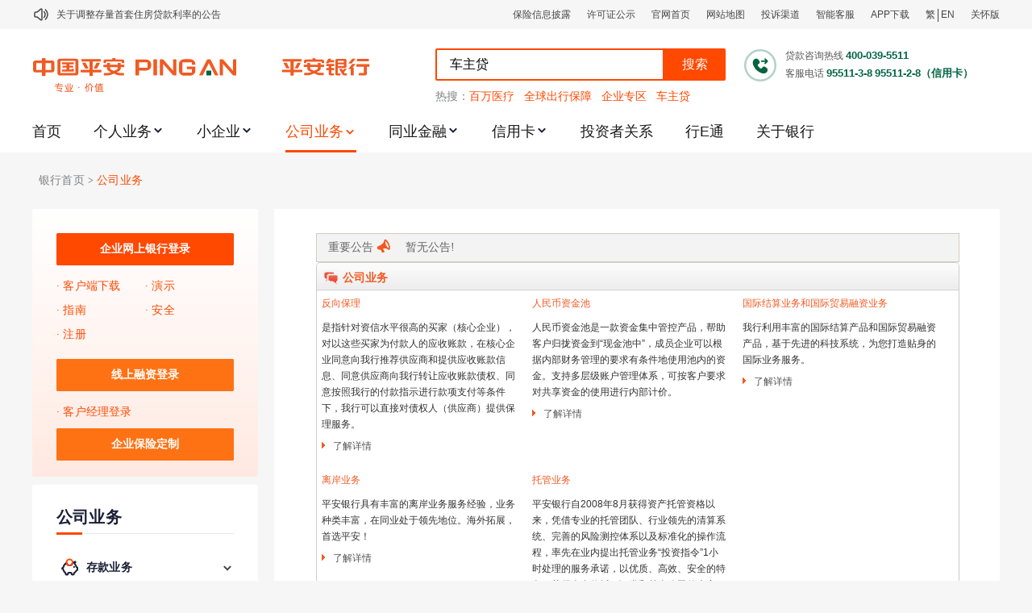

--- FILE ---
content_type: text/html; charset=utf-8
request_url: https://bank.pingan.com/gongsi/index.shtml
body_size: 16430
content:
<!DOCTYPE html>
<html>
<head>	
	<meta http-equiv="Content-Type" content="text/html; charset=utf-8"></mata>
	<title>银行公司业务-平安银行</title>
	<meta name="keywords" content="银行公司业务,平安银行,贸易融资业务,离岸业务,现金管理业务"></meta>
	<meta name="description" content="平安银行公司业务包括贸易融资业务,离岸业务,现金管理业务,托管业务,对公理财业务,线上供应链金融等。"></meta>
	<meta http-equiv="content-language" content="zh-cn" />	
	<meta name="copyright" content="本页版权归中国平安所有。All Rights Reserved" />
	<meta name="author" content="中国平安" />
	<link type="text/css" rel="stylesheet" href="/app_css/pingan/v20/newbank/common.css" />
	<link type="text/css" rel="stylesheet" href="/app_css/pingan/v20/newbank/styles.css" />
	<script src="/app_js/bank/libs/jquery/jquery.min.js"></script> 
	<script src="/app_js/pingan/v20/newbank/bootstrap.js"></script> 
	<script src="/app_js/pingan/v20/newbank/jquery.hoverIntent.minified.js"></script>
	<script src="/app_js/pingan/v20/newbank/main.js"></script> 
	<!--[if lt IE 9]>
      <script src="//bank.pingan.com/html5.js"></script>      
    <![endif]-->
    </head>
<body>
<div id="headercontainer" ><div style="min-height: 15px;">
<link type="text/css" rel="stylesheet" href="/app_css/pingan/v40/newbank/common.css">
<link type="text/css" rel="stylesheet" href="/app_css/pingan/v20/newbank/common.css">
<script language="javascript" type="text/javascript" src="https://script2.pingan.com/app_js/pingan/v20/newbank/ucp.js?v=20140815"></script>
  <script type="text/javascript">
  var _hmt = _hmt || [];
  (function () {
    var hm = document.createElement("script");
    hm.src = "https://hm.baidu.com/hm.js?0504069b3f852f34a9b179c55ec95e55";
    var s = document.getElementsByTagName("script")[0];
    s.parentNode.insertBefore(hm, s);
  })();
</script>
<link rel="stylesheet" href="https://resources.pingan.com/app_inc/bank/v2023/lib/swiper/swiper.css">
<script src="https://resources.pingan.com/app_js/pingan/webinfo/pc/gotoPaSearch.js"></script>
<script type="text/javascript" src="https://bank.pingan.com/app_js/pingan/v20/newbank/sha256.min.js"></script>
<script type="text/javascript" src="https://bank.pingan.com/app_js/pingan/v20/newbank/base64.js"></script>
<script type="text/javascript" src="https://resources.pingan.com/app_inc/pingan/english/js/switch-lang.js"></script>
<script type="text/javascript" src="https://resources.pingan.com/app_js/bank/libs/jquery/jquery.min.js"></script>
<script type="text/javascript" src="https://resources.pingan.com/app_inc/bank/v2023/lib/swiper/swiper.min.js"></script>
<link rel="stylesheet" href="/app_inc/bank/v2025/css/common.css">
<link rel="stylesheet" href="/app_inc/bank/v2025/css/header.css">
<div class="topbar">
  <div class="topbar-cont">
    <img class="notice-icon" src="https://resources.pingan.com/app_inc/bank/v2023/images/notice-icon.svg">
    <div class="notice-wrap">
      
<ul>
  
        <li><a otype="button" otitle="关于平安银行电子版信用卡更名为平安银行数字信用卡的公告" target="_blank" title="关于平安银行电子版信用卡更名为平安银行数字信用卡的公告" href="/about/gonggao/1695190511866.shtml">关于平安银行电子版信用卡更名为平安银行数字信用卡的公告</a></li>
  
        <li><a otype="button" otitle="关于调整存量首套住房贷款利率的公告" target="_blank" title="关于调整存量首套住房贷款利率的公告" href="/about/gonggao/1693537230909.shtml">关于调整存量首套住房贷款利率的公告</a></li>
  
        <li><a otype="button" otitle="关于修订《平安银行平安金积存业务协议书（个人）》的公告" target="_blank" title="关于修订《平安银行平安金积存业务协议书（个人）》的公告" href="/about/gonggao/1627008120862.shtml">关于修订《平安银行平安金积存业务协议书（个人）》的公告</a></li>
  
        <li><a otype="button" otitle="关于修订《平安银行代理个人客户贵金属交易协议书》的公告" target="_blank" title="关于修订《平安银行代理个人客户贵金属交易协议书》的公告" href="/about/gonggao/1622109944294.shtml">关于修订《平安银行代理个人客户贵金属交易协议书》的公告</a></li>
  
        <li><a otype="button" otitle="关于2021年劳动节期间代理贵金属业务风险提示的通知" target="_blank" title="关于2021年劳动节期间代理贵金属业务风险提示的通知" href="/about/gonggao/1619657130934.shtml">关于2021年劳动节期间代理贵金属业务风险提示的通知</a></li>
  
        <li><a otype="button" otitle="关于我行聚金宝交易软件升级更新的通知" target="_blank" title="关于我行聚金宝交易软件升级更新的通知" href="/about/gonggao/1615862128387.shtml">关于我行聚金宝交易软件升级更新的通知</a></li>
  
        <li><a otype="button" otitle="关于加强代理贵金属业务风险防范的提示" target="_blank" title="关于加强代理贵金属业务风险防范的提示" href="/about/gonggao/1612257539898.shtml">关于加强代理贵金属业务风险防范的提示</a></li>
  
        <li><a otype="button" otitle="关于2020年端午节期间上金所代理业务调整合约保证金比例和涨跌幅度限制的通知" target="_blank" title="关于2020年端午节期间上金所代理业务调整合约保证金比例和涨跌幅度限制的通知" href="/about/gonggao/1592900892482.shtml">关于2020年端午节期间上金所代理业务调整合约保证金比例和涨跌幅度限制的通知</a></li>
  
        <li><a otype="button" otitle="关于进一步加强代理贵金属业务风险防范的提示" target="_blank" title="关于进一步加强代理贵金属业务风险防范的提示" href="/about/gonggao/1591326207747.shtml">关于进一步加强代理贵金属业务风险防范的提示</a></li>
  
        <li><a otype="button" otitle="关于加强代理贵金属业务风险防范的提示" target="_blank" title="关于加强代理贵金属业务风险防范的提示" href="/about/gonggao/1590053412483.shtml">关于加强代理贵金属业务风险防范的提示</a></li>
  
</ul>
    </div>
    <div class="website-topinfo">
      <a href="https://b.orangebank.com.cn/ref/kdinsurancesubscribe/infoAnnounce/baoxianxinxipilu.shtml" target="_blank"
        data-bdburyid="-全局顶部导航栏-顶部右侧栏--保险信息披露">保险信息披露</a>
      <a href="javascript:void(0)" title="许可证公示" onclick="openBankFinancialLicensing(true)"
        data-bdburyid="-全局顶部导航栏-顶部右侧栏---金融许可公示与公告">许可证公示</a>
      <a href="https://www.pingan.com" target="_blank" title="官网首页" data-bdburyid="-全局顶部导航栏-顶部右侧栏--位置1-官网首页">官网首页</a>
      <a href="//bank.pingan.com/sitemap.shtml" target="_blank" data-bdburyid="-全局顶部导航栏-顶部右侧栏--位置2-网站地图">网站地图</a>
      <a href="//bank.pingan.com/about/lianxiwomen.shtml" target="_blank"
        data-bdburyid="-全局顶部导航栏-顶部右侧栏--位置3-客诉通道">投诉渠道</a>
      <div class="header-kefu" data-bdburyid="-全局顶部导航栏-顶部右侧栏--位置4-智能客服">
        <div>智能客服</div>
        <div class="header-kefu-sub">
          <div class="header-kefu-sub-item" onclick="personCustomerService()"
            data-bdburyid="-全局顶部导航栏-顶部右侧栏-智能客服-位置1-个人客户">个人客户</div>
          <div class="header-kefu-sub-item" onclick="companyCustomerService()"
            data-bdburyid="-全局顶部导航栏-顶部右侧栏-智能客服-位置2-公司客户">公司客户</div>
        </div>
      </div>
      <a href="//bank.pingan.com/app/index.html?cid=cbank-sms-kdyh-xz" target="_blank"
        data-bdburyid="-全局顶部导航栏-顶部右侧栏--位置5-APP下载">APP下载</a>
      <div class="header-translation">
        <a class="translation" href="javascript:void(0);" id="translation_btn"
          data-bdburyid="首页-全局顶部导航栏-顶部右侧栏--位置6-繁简体切换" title="点击以繁体中文方式浏览">繁</a>
        <span class="divide-line"></span>
        <a href="javascript:void(0);" onclick="switchLang()" data-bdburyid="首页-全局顶部导航栏-顶部右侧栏--位置7-切换英文"
          title="点击切换英文方式浏览">EN</a>
      </div>
      <a href="javascript:void(0);" id="assist-open" data-bdburyid="首页-全局顶部导航栏-顶部右侧栏--位置8-关怀版" title="关怀版">关怀版</a>
    </div>
  </div>
</div>
<div class="top-white-wrap">
  <div class="top-center">
    <a class="website-logo" href="https://www.pingan.com" data-bdburyid="-全局顶部导航栏-左侧logo图标---平安银行logo">
      <img src="https://resources.pingan.com/app_inc/bank/v2023/images/PClogo_bank.svg">
    </a>
    <div class="top-search">
      <div class="search-section">
        <div class="search-bar">
          <input type="text" placeholder="请输入关键词" value="车主贷" maxlength="10">
          <span data-bdburyid="-全局">搜索</span>
        </div>
        <img class="top-phone" src="https://resources.pingan.com/app_inc/bank/v2023/images/top-phone.svg">
        <div class="customer-service">
          <span>贷款咨询热线</span>
          <span class="service-phone">
            <b>400-039-5511</b>
          </span>
        </div>
        <div class="customer-service">
          <span>客服电话</span>
          <span class="service-phone">
            <b>95511-3-8</b>
            <b>95511-2-8（信用卡）</b>
          </span>
        </div>
      </div>
      <div class="hot-search">
        <span>热搜：</span>
        <a data-bdburyid="-全局顶部导航栏-搜索模块-热搜-位置1-百万医疗" target="_blank" href="https://pingan.com/Yi9U">百万医疗</a>
        <a data-bdburyid="-全局顶部导航栏-搜索模块-热搜-位置2-全球出行保障" target="_blank" href="https://pingan.com/oBlt">全球出行保障</a>
        <a data-bdburyid="-全局顶部导航栏-搜索模块-热搜-位置3-企业专区" target="_blank"
          href="https://www.pingan.com/official/corp-insurance">企业专区</a>
        <a data-bdburyid="-全局顶部导航栏-搜索模块-热搜-位置4-车主贷" target="_blank" href="https://pingan.com/h67D">车主贷</a>
      </div>
    </div>
  </div>
</div>

<div class="top-white-wrap" id="header-nav-bar">
  <ul class="nav-bar">
    <li class="nav-bar-item" has-sub="0"><a href="/" data-bdburyid="-全局顶部导航栏-导航tabber--位置1-首页">首页</a>
    </li>
    <li class="nav-bar-item has-sub" has-sub="1">
      <a href="/geren/index.shtml" target="_blank" data-bdburyid="-全局顶部导航栏-导航tabber--位置1-个人业务">个人业务</a>
    </li>
    <li class="nav-bar-item has-sub" has-sub="1">
      <a href="//bank.pingan.com/xiaoqiye/index.shtml" target="_blank"
        data-bdburyid="-全局顶部导航栏-导航tabber--位置2-小企业">小企业</a>

    </li>
    <li class="nav-bar-item has-sub" has-sub="1">
      <a href="//bank.pingan.com/gongsi/index.shtml" target="_blank"
        data-bdburyid="-全局顶部导航栏-导航tabber--位置3-公司业务">公司业务</a>

    </li>
    <li class="nav-bar-item has-sub" has-sub="1">
      <a href="//bank.pingan.com/tongye/index.shtml" target="_blank"
        data-bdburyid="-全局顶部导航栏-导航tabber--位置4-同业金融">同业金融</a>

    </li>
    <li class="nav-bar-item has-sub" has-sub="1">
      <a href="https://creditcard.pingan.com/index.shtml" target="_blank"
        data-bdburyid="-全局顶部导航栏-导航tabber--位置6-信用卡">信用卡</a>

    </li>
    <li class="nav-bar-item" has-sub="0"><a href="https://ebank.pingan.com.cn/markets/bizss/index.html" target="_blank"
        data-bdburyid="-全局顶部导航栏-导航tabber--位置7-投资者关系">投资者关系</a></li>
    <li class="nav-bar-item" has-sub="0"><a href="http://www.etbank.com.cn/" target="_blank"
        data-bdburyid="-全局顶部导航栏-导航tabber--位置8-行E通互联网平台">行E通</a></li>
    <li class="nav-bar-item" has-sub="0"><a
        href="https://ebank.pingan.com.cn/markets/bizss/index.html#/pc/index.html/home/about/profile" target="_blank"
        data-bdburyid="-全局顶部导航栏-导航tabber--位置9-关于银行">关于银行</a></li>
  </ul>
  <div class="nav-subpanel-wrap">
    <div class="nav-subpanel-one"></div>
    <div class="nav-subpanel-one">
      <div class="nav-subpanel-cont">
        <dl class="nav-subpanel-item">
          <dt>电子银行</dt>
          <dd><a
              href="https://bank.pingan.com.cn/m/main/index.html?globalPabLanguage=zh_CN&renderUrl=https%3A%2F%2Febank.pingan.com.cn%2Fuc%2FucMember%2FnewLogin%2Findex.html"
              target="_blank" otitle="个人业务-个人网银" otype="menu">个人网银</a></dd>
          <dd><a href="/app/index.html?cid=cbank-sms-kdyh-xz" target="_blank" otitle="个人业务-手机银行" otype="menu">手机银行</a>
          </dd>
          <dd><a href="/geren/dianziyinhang/zizhu.shtml" target="_blank" otitle="个人业务-自助银行" otype="menu">自助银行</a></dd>
          <dd><a href="/geren/dianziyinhang/dianhua.shtml" target="_blank" otitle="个人业务-电话银行" otype="menu">电话银行</a></dd>
          <dd><a href="/geren/dianziyinhang/duanxin.shtml" target="_blank" otitle="个人业务-短信通" otype="menu">短信通</a></dd>
        </dl>
        <dl class="nav-subpanel-item">
          <dt>投资理财</dt>
          <dd><a href="https://bank.pingan.com.cn/m/aum/finance/home/index.html" target="_blank" otitle="个人业务-投资理财首页"
              otype="menu">
              投资理财首页
              <img class="nav-subpanel-item-new"
                src="https://resources.pingan.com/app_inc/bank/v2023/images/nav-new-icon.svg">
            </a>
          <dd><a href="https://ebank.pingan.com.cn/aum/notices/notice/index.html" target="_blank" otitle="个人业务-理财产品公告"
              otype="menu">理财产品公告</a></dd>
          <dd><a href="https://ebank.pingan.com.cn/aum/notices/notice/index.html?isSD=1" target="_blank"
              otitle="个人业务-结存产品公告" otype="menu">结存产品公告</a></dd>
          <dd><a href="/touzilicai/jucaibao.shtml" target="_blank" otitle="个人业务-聚财宝" otype="menu">聚财宝</a></dd>
          <dd><a href="/geren/touzilicai/disanfangcunguan.shtml" target="_blank" otitle="个人业务-证券第三方存管"
              otype="menu">证券第三方存管</a></dd>
          <dd><a href="/geren/touzilicai/Bgu.shtml" target="_blank" otitle="个人业务-B股银证转账" otype="menu">B股银证转账</a></dd>
          <dd><a href="/geren/touzilicai/jujinbao.shtml" target="_blank" otitle="个人业务-聚金宝" otype="menu">聚金宝</a></dd>
          <dd><a href="/geren/touzilicai/guozhai.shtml" target="_blank" otitle="个人业务-国债" otype="menu">国债</a></dd>
          <dd><a href="https://pingan.com/FA63" target="_blank" otitle="个人业务-期货开户" otype="menu">期货开户</a></dd>
          <dd><a href="https://pingan.com/mme8" target="_blank" otitle="个人业务-证券开户" otype="menu">证券开户</a></dd>
        </dl>
        <dl class="nav-subpanel-item">
          <dt>个人贷款</dt>
          <dd><a href="/geren/daikuan/xinyidai.shtml" target="_blank" otitle="个人业务-橙e贷" otype="menu">橙e贷</a></dd>
          <dd><a href="/geren/daikuan/jinlingtong.shtml" target="_blank" otitle="个人业务-新一贷白领方案" otype="menu">新一贷白领方案</a>
          </dd>
          <dd><a href="https://pingan.com/h67D" target="_blank" otitle="个人业务-车主贷" otype="menu">车主贷</a></dd>
        </dl>
        <dl class="nav-subpanel-item">
          <dt>财富账户</dt>
          <dd><a href="/geren/licaifuwu/zhanghu.shtml" target="_blank" otitle="个人业务-账户管理" otype="menu">账户管理</a></dd>
          <dd><a href="/geren/licaifuwu/cunkuan.shtml" target="_blank" otitle="个人业务-储蓄存款" otype="menu">储蓄存款</a></dd>
          <dd><a href="/geren/licaifuwu/jiaofei.shtml" target="_blank" otitle="个人业务-缴费e及支付结算" otype="menu">缴费e及支付结算</a>
          </dd>
          <dd><a href="/geren/licaifuwu/xinzi.shtml" target="_blank" otitle="个人业务-平安“薪资管家”" otype="menu">平安“薪资管家”</a>
          </dd>
        </dl>
        <dl class="nav-subpanel-item">
          <dd><a class="nav-subpanel-title" href="/privatebank/index.shtml" target="_blank" otitle="私人银行"
              otype="menu">私人银行</a></dd>
          <dd><a href="/privatebank/invest_products.shtml" target="_blank" otitle="投资产品" otype="menu">投资产品</a></dd>
          <dd><a href="/privatebank/about.shtml" target="_blank" otitle="关于我们" otype="menu">关于我们</a></dd>
        </dl>
        <dl class="nav-subpanel-item">
          <dd><a class="nav-subpanel-title" href="javascript:void(0);" onclick="return false;" target="_blank"
              otitle="出国e家-个人业务-主导航" otype="menu">出国e家</a></dd>
          <dd><a href="/geren/chuguojinrong/kaixinlvxing.shtml" target="_blank" otitle="开心旅行-个人业务-主导航"
              otype="menu">开心旅行</a></dd>
          <dd><a href="/geren/chuguojinrong/anxinliuxue.shtml" target="_blank" otitle="安心留学-个人业务-主导航"
              otype="menu">安心留学</a></dd>
          <dd><a href="/geren/chuguojinrong/shengxintouzi.shtml" target="_blank" otitle="省心投资-个人业务-主导航"
              otype="menu">省心投资</a></dd>
        </dl>
      </div>
    </div>
    <div class="nav-subpanel-one">
      <div class="nav-subpanel-cont">
        <dl class="nav-subpanel-item">
          <dt>产品系列</dt>
          <dd><a href="//bank.pingan.com/xiaoqiye/mingxingchanpin/star_product.shtml" target="_blank" otype="menu"
              otitle="小企业-明星产品">明星产品</a></dd>
          <dd><a href="//bank.pingan.com/xiaoqiye/edaichanpin/eloan_product.shtml" target="_blank" otype="menu"
              otitle="小企业-E贷系列产品">E贷系列产品</a></dd>
          <dd><a href="//bank.pingan.com/xiaoqiye/sudaichanpin/speedloan_product.shtml" target="_blank" otype="menu"
              otitle="小企业-速贷系列产品">速贷系列产品</a></dd>
        </dl>
      </div>
    </div>
    <div class="nav-subpanel-one">
      <div class="nav-subpanel-cont">
        <dl class="nav-subpanel-item"> <a href="//bank.pingan.com/gongsi/cunkuan/rmb/index.shtml" target="_blank"
            otype="menu" otitle="公司业务-存款业务">存款业务</a></dd>
          <dd><a href="//bank.pingan.com/gongsi/rmbjiesuan/index.shtml" target="_blank" otype="menu"
              otitle="公司业务-结算业务">结算业务</a></dd>
          <dd><a href="//bank.pingan.com/gongsi/daikuan/index.shtml" target="_blank" otype="menu"
              otitle="公司业务-贷款业务">贷款业务</a></dd>
          <dd><a href="//bank.pingan.com/gongsi/guojijiesuan/jinkoujiesuan/index.shtml" target="_blank" otype="menu"
              otitle="公司业务-国际业务">国际业务</a></dd>
          <dd><a href="//bank.pingan.com/gongsi/lianyewu/index.shtml" target="_blank" otype="menu"
              otitle="公司业务-离岸业务">离岸业务</a></dd>
          <dd><a href="/gongsi/licai/chanpinjieshao.shtml" target="_blank" otype="menu" otitle="公司业务-公司理财">公司理财</a>
          </dd>
          <dd><a href="//bank.pingan.com/gongsi/xianjinguanli/index.shtml" target="_blank" otype="menu"
              otitle="公司业务-现金管理">现金管理</a></dd>
          <dd><a href="//bank.pingan.com/gongsi/rongzi/index.shtml" target="_blank" otype="menu"
              otitle="公司业务-贸易融资">贸易融资</a></dd>
          <dd><a href="//bank.pingan.com/gongsi/dianziyinhang/qiyewangyin/index.shtml" target="_blank" otype="menu"
              otitle="公司业务-网络金融">网络金融</a></dd>
          <dd><a href="//bank.pingan.com/gongsi/gongyinglian/index.shtml" target="_blank" otype="menu"
              otitle="公司业务-线上供应链金融">线上供应链金融</a></dd>
          <dd><a href="https://pingan.com/ODQO" target="_blank" otype="menu" otitle="公司业务-企业保险定制">企业保险定制</a></dd>
        </dl>
      </div>
    </div>
    <div class="nav-subpanel-one">
      <div class="nav-subpanel-cont">
        <dl class="nav-subpanel-item">
          <dt>特色业务</dt>
          <dd><a href="//bank.pingan.com/tongye/tese/zhaiquan.shtml" target="_blank" otype="menu"
              otitle="特色业务-债务业务">债务业务</a></dd>
          <dd><a href="//bank.pingan.com/tongye/tese/waihui.shtml" target="_blank" otype="menu"
              otitle="特色业务-平安避险">平安避险</a></dd>
          <dd><a href="//bank.pingan.com/tongye/tese/jujinbao.shtml" target="_blank" otype="menu"
              otitle="特色业务-平安聚金宝">平安聚金宝</a></dd>
          <dd><a href="//bank.pingan.com/tongye/tese/huangjin.shtml" target="_blank" otype="menu"
              otitle="特色业务-黄金租赁">黄金租赁</a></dd>
        </dl>
        <dl class="nav-subpanel-item">
          <dt>银行类同业机构</dt>
          <dd><a href="//bank.pingan.com/tongye/waiziyinhang/index.shtml" target="_blank" otype="menu"
              otitle="银行类同业机构-外资银行">外资银行</a></dd>
          <dd><a href="//bank.pingan.com/tongye/shangyeyinhang/index.shtml" target="_blank" otype="menu"
              otitle="银行类同业机构-地方性银行信用社">地方性银行信用社</a></dd>
          <dd><a href="//bank.pingan.com/tongye/gufenyinhang/index.shtml" target="_blank" otype="menu"
              otitle="银行类同业机构-政策性全国性股份制银行">政策性全国性股份制银行</a></dd>
        </dl>
        <dl class="nav-subpanel-item">
          <dt>非银行类同业机构</dt>
          <dd><a href="//bank.pingan.com/tongye/caiwugongsi/index.shtml" target="_blank" otype="menu"
              otitle="非银行类同业机构-财务公司">财务公司</a></dd>
          <dd><a href="//bank.pingan.com/tongye/xintuogongsi/index.shtml" target="_blank" otype="menu"
              otitle="非银行类同业机构-信托公司">信托公司</a></dd>
          <dd><a href="//bank.pingan.com/tongye/zhengquangongsi/index.shtml" target="_blank" otype="menu"
              otitle="非银行类同业机构-证券公司">证券公司</a></dd>
          <dd><a href="//bank.pingan.com/tongye/jijingongsi/index.shtml" target="_blank" otype="menu"
              otitle="非银行类同业机构-基金公司">基金公司</a></dd>
        </dl>
        <dl class="nav-subpanel-item">
          <dt>承销与发行业务</dt>
          <dd><a href="//bank.pingan.com/tongye/chengxiao/jinrongzaichengfenxiao.shtml" target="_blank" otype="menu"
              otitle="承销与发行业务-财务公司">记账式国债 政策性金融债承分销</a></dd>
          <dd><a href="//bank.pingan.com/tongye/chengxiao/index.shtml" target="_blank" otype="menu"
              otitle="承销与发行业务-债券融资工具承销与发行">债券融资工具承销与发行</a></dd>
        </dl>
      </div>
    </div>
    <div class="nav-subpanel-one">
      <div class="nav-subpanel-cont">
        <dl class="nav-subpanel-item">
          <dd><a href="https://www.pingan.com/official/creditcard?from=bankhome" target="_blank" otype="menu"
              otitle="信用卡-在线申请信用卡">在线申请信用卡</a></dd>
          <dd><a href="http://creditcard.pingan.com/kazhongjieshao/index.shtml" target="_blank" otype="menu"
              otitle="信用卡-信用卡产品">信用卡产品</a></dd>
        </dl>
      </div>
    </div>
  </div>
</div>

<div class="bank-financial-licensing">
  <div class="bank-financial-licensing-main">
    <img class="licensing-close-icon" src="https://resources.pingan.com/app_inc/bank/v2023/images/win-close-icon.svg"
      onclick="openBankFinancialLicensing(false)">
    <ul class="licensing-nav-tabs">
      <li class="ta_0 active ">平安银行金融许可证信息公示</li>
      <li class="ta_1">经营证券期货业务许可证信息公示</li>
    </ul>
    <div class="financial-licensing-cont" style="display: block;">
      <p style="margin-bottom:19px">依据《银行保险机构许可证管理办法》的相关规定，现将本机构金融许可证及相关信息公示如下：</p>
      <p><b>一、机构名称：</b>平安银行股份有限公司<b style="margin-left: 20px">英文名称：</b>Ping An Bank Co.,Ltd.</p>
      <p><b>二、业务经营范围</b></p>
      <p>
        吸收公众存款；发放短期、中期和长期贷款；办理国内外结算；办理票据承兑与贴现；发行金融债券；代理发行、代理兑付、承销政府债券；买卖政府债券、金融债券；从事同业拆借；买卖、代理买卖外汇；从事银行卡业务；提供信用证服务及担保；代理收付款项及代理保险业务；提供保管箱服务；经有关监管机构批准的其他业务。
      </p>
      <p><b>三、批准成立日期：</b>1987年11月23日</p>
      <p><b>四、住所：</b>深圳市罗湖区深南东路5047号</p>
      <p><b>五、机构编码：</b>B0014H144030001</p>
      <p><b>六、发证机关：</b>原“中国银行保险监督管理委员会”（现已并入“国家金融监督管理总局”）</p>
      <p><b>七、发证日期：</b>2022年6月2日</p>
      <p><b>八、经营区域：</b>中华人民共和国境内</p>
      <p><b>九、法定代表人：</b>谢永林</p>
      <div class="licensing-pic">
        <img src="https://resources.pingan.com/app_inc/bank/v2023/images/pabank-financial-licensing.png"
          ontouchStart="return false" oncontextMenu="return false" ondragStart="return false">
      </div>
    </div>
    <div class="financial-licensing-cont" style="display: none;">
      <p style="margin-bottom:19px">依据《公开募集证券投资基金销售机构监督管理办法》的相关规定，现将本机构《经营证券期货业务许可证》公示如下：</p>
      <div class="licensing-pic">
        <img src="https://resources.pingan.com/app_inc/bank/v2023/images/pabank-stock-licensing.jpg"
          ontouchstart="return false" oncontextmenu="return false" ondragstart="return false">
      </div>
    </div>
  </div>
</div>
<script type="text/javascript" src="/app_inc/bank/v2025/js/header-page.js"></script>
<script type="text/javascript" src="/app_inc/bank/v2025/js/header.js"></script>
<script type="text/javascript" src="https://resources.pingan.com/app_inc/bank/v2023/lib/opencc-full-es5.js"></script>
<script type="text/javascript" src="https://resources.pingan.com/app_inc/bank/v2023/lib/assist-entry2.js"></script>
<script type="text/javascript" src="https://resources.pingan.com/app_inc/bank/v2023/js/translate.js"></script>
<script type="text/javascript">
  (function () {
    if (/\.pingan\.com\/geren(\/|\?|&|#|$)/.test(location.href)) {
      addCSSLink('https://resources.pingan.com/app_inc/bank/v2023/css/geren.css');
    }
    if (/\.pingan\.com\/xiaoqiye(\/|\?|&|#|$)/.test(location.href)) {
      addCSSLink('https://resources.pingan.com/app_inc/bank/v2023/css/xiaoqiye.css');
    }
    if (/\.pingan\.com\/.*xiazaizhongxin.*\.shtml/.test(location.href)) {
      addCSSLink('https://resources.pingan.com/app_inc/bank/v2023/css/xiazaizhongxin.css');
    }

    function addCSSLink(link) {
      var cssLink = document.createElement('link')
      cssLink.type = 'text/css'
      cssLink.rel = 'stylesheet'
      cssLink.href = link
      document.head.appendChild(cssLink)
    }
  })()
</script>
<div><div>
</div>
</div><div class="container">
	<div id="adkf3container" ><div class="row">
	<ul class="breadcrumb">
	<li>
	 <a title="银行首页" href="http://bank.pingan.com/"    >
	 银行首页</a> <span class="divider">></span></li>
	<li class="active">公司业务</li>
	</ul>
</div>
</div><div class="row">
	<div class="span2">
		<div id="leftcontainer" ><div style="min-height: 15px;">

<div style="min-height:15px">
  <div id="adkfcontainer" >
<div class="p_b10">
<div class="repeat login_en login round_corn">

    <a class="repeat long_but" href="https://auth.orangebank.com.cn/cimp-ccs-pc/#/p/ebank-login" otype="button" otitle="企业网上银行登录"  target="_blank">
		<div class="long_but_div">企业网上银行登录</div>
	</a>
	<ul class="breadcrumb clearfix">
	
	 <li style="  width: 70%; display: inline-block;">
	 <a title="客户端下载" href="https://download.pingan.com.cn/bank/xiazaizhongxin/PABank.exe" otype="button" otitle="企业网上银行-安全"  target="_blank">
	 客户端下载</a>
	
	  <span class="divider">></span>
	
	</li>
	
	 <li style="  width: 70%; display: inline-block;">
	 <a title="演示" href="https://e.orangebank.com.cn/m/stb/cbnewdemo/assets/login-demo/index.html#/p/ebank-login" otype="button" otitle="企业网上银行-演示"  target="_blank">
	 演示</a>
	
	  <span class="divider">></span>
	
	</li>
	
	 <li style="  width: 70%; display: inline-block;">
	 <a title="指南" href="https://download.pingan.com.cn/bank/xiazaizhongxin/zhinan.rar" otype="button" otitle="企业网上银行-指南"  target="_blank">
	 指南</a>
	
	  <span class="divider">></span>
	
	</li>
	
	 <li style="  width: 70%; display: inline-block;">
	 <a title="安全" href="https://download.pingan.com.cn/bank/xiazaizhongxin/anquan.rar" otype="button" otitle="企业网上银行-安全"  target="_blank">
	 安全</a>
	
	  <span class="divider">></span>
	
	</li>
	
	 <li style="  width: 70%; display: inline-block;">
	 <a title="注册" href="https://auth.orangebank.com.cn/cimp-ccs-pc/?type=kfbank#/p/register" otype="button" otitle="企业网上银行-注册"  target="_blank">
	 注册</a>
	
	</li>
	
	</ul>
</div>
</div>
</div>
</div>

</div>
<div style="min-height: 15px;">
<div class="p_b10">
<div class="repeat login_en login round_corn">
	<a class="repeat long_but" otype="button" otitle="线上融资登录" target="_blank">
		<div class="long_but_div">线上融资登录</div>
	</a>
	<ul class="breadcrumb clearfix">
	  	<!--<li style=" width: 70%; display: inline-block;">
			 <a title="注册" href="https://my.orangebank.com.cn/scfpwp-web/user/registerIndex.action" otype="button" otitle="注册" target="_blank">
			 注册</a>
			<span class="divider">&gt;</span>
		</li>
		<li style=" width: 70%; display: inline-block;">
			 <a title="企业用户登录" href="https://passport.orangebank.com.cn/SSOServer/login?targeturl=https%3A%2F%2Fmy.orangebank.com.cn%2Fscfpwp%2Fpage%2FtoWorkbench.action" otype="button" otitle="企业用户登录" target="_blank">
			 企业用户登录</a>
			<span class="divider">&gt;</span>
		</li>-->
		<li style=" width: 70%; display: inline-block;">
			 <a title="客户经理登录" href="https://f.orangebank.com.cn/nscf/login_ma.html" otype="button" otitle="客户经理登录" target="_blank">
			 客户经理登录</a>
			<span class="divider">&gt;</span>
		</li>
    
	</ul>
	<a class="repeat long_but" otype="button" otitle="企业保险定制" target="_blank" href="https://pingan.com/ODQO">
		<div class="long_but_div">企业保险定制</div>
	</a>
</div>
</div>
</div>
<div style="min-height: 15px;">
<div class="sidebar" data-name="left-menu">
	<div class="top">公司业务</div>
	<ul class="lv_1" data-name="left-menu-ul">  
        <li data-url="/gongsi/cunkuan/index.shtml">
            <a href="javascript:void(0)" title="存款业务">            
                <span class="icon40 icon" onclick="dcspaDocumentevent(event);"  otype="menu" otitle="左-存款业务"></span>
                <span class="title"  onclick="dcspaDocumentevent(event);"  otype="menu" otitle="左-存款业务">存款业务</span>
				<span class="expand_icon icon"></span>
                <div class="clear"></div>
            </a> 
            <ul class="lv_2">  
			<li data-url="/gongsi/cunkuan/rmb/index.shtml"><a href="/gongsi/cunkuan/rmb/index.shtml"  onclick="dcspaDocumentevent(event);"  otype="menu" otitle="左-人民币存款系列产品"><span class="title">人民币存款系列产品</span>
                        <div class="clear"></div></a></li>
			<li  data-url="/gongsi/cunkuan/waibi/index.shtml"><a href="/gongsi/cunkuan/waibi/index.shtml"  onclick="dcspaDocumentevent(event);"  otype="menu" otitle="左-外币存款系列产品"><span class="title">跨境外币存款系列产品</span>
                        <div class="clear"></div></a></li>	
			<!--<li  data-url="http://cz.pingan.com"><a href="http://cz.pingan.com" target="_blank"   onclick="dcspaDocumentevent(event);"  otype="menu" otitle="左-个人存款业务请浏览平安橙子"><span class="title">个人存款业务请浏览平安橙子</span>
              <div class="clear"></div></a></li>-->
              <li data-url="http://bank.pingan.com/gongsi/cunkuan/cunkuanlilv.shtml"><a href="http://bank.pingan.com/gongsi/cunkuan/cunkuanlilv.shtml"  onclick="dcspaDocumentevent(event);"  otype="menu" otitle="左-公司存款利率"><span class="title">公司存款利率</span>
                        <div class="clear"></div></a></li>
                        <li data-url="https://cdn.sdb.com.cn/m/stb/microdeposit/#/structuredDeposit/wealthManagementOutmarketAnnouncement"><a href="https://cdn.sdb.com.cn/m/stb/microdeposit/#/structuredDeposit/wealthManagementOutmarketAnnouncement"  onclick="dcspaDocumentevent(event);" target="_blank" otype="menu" otitle="左-结构性存款公告"><span class="title">结构性存款公告</span>
                        <div class="clear"></div></a></li>

            </ul>			
        </li>  
        <li data-url="/gongsi/daikuan/index.shtml">		            
            <a href="/gongsi/daikuan/index.shtml" title="贷款业务"  onclick="dcspaDocumentevent(event);"  otype="menu" otitle="左-贷款业务">
                <span class="icon41 icon"></span>
                <span class="title">贷款业务</span>
                <div class="clear"></div>
            </a>
        </li>  
        <li data-url="/gongsi/rongzi/index.shtml">
        	<a href="javascript:void(0)" title="贸易融资业务"  >
				<span class="icon-10-v2023 icon10 icon" onclick="dcspaDocumentevent(event);"  otype="menu" otitle="左-贸易融资业务"></span>
				<span class="title" onclick="dcspaDocumentevent(event);"  otype="menu" otitle="左-贸易融资业务">贸易融资业务</span>
                <span class="expand_icon icon"></span>
                <div class="clear"></div>
    		</a>
        	<ul class="lv_2">  
                <li data-url="/gongsi/rongzi/guonei/index.shtml"><a href="/gongsi/rongzi/guonei/index.shtml"  onclick="dcspaDocumentevent(event);"  otype="menu" otitle="左-国内贸易融资业务"><span class="title">国内贸易融资业务</span>
                        <div class="clear"></div></a></li>
												<li data-url="/gongsi/rongzi/guoji/index.shtml"><a href="/gongsi/rongzi/guoji/index.shtml"  onclick="dcspaDocumentevent(event);"  otype="menu" otitle="左-国际贸易融资业务"><span class="title">国际贸易融资业务</span>
                        <div class="clear"></div></a></li>
												<li data-url="/gongsi/rongzi/lianmaoyi/index.shtml"><a href="/gongsi/rongzi/lianmaoyi/index.shtml"  onclick="dcspaDocumentevent(event);"  otype="menu" otitle="左-离岸贸易融资业务"><span class="title">离岸贸易融资业务</span>
                        <div class="clear"></div></a></li>
                        
            </ul>
        </li>  
       <li data-url="/gongsi/gongyinglian/index.shtml">  
        	<a href="/gongsi/gongyinglian/index.shtml" title="线上供应链金融"   onclick="dcspaDocumentevent(event);"  otype="menu" otitle="左-线上供应链金融">
				<span class="icon11 icon"></span>
				<span class="title">线上供应链金融</span>
                <div class="clear"></div>
    		</a>
        </li>  
        <li data-url="/gongsi/rmbjiesuan/index.shtml">
        	<a href="/gongsi/rmbjiesuan/index.shtml" title="人民币结算业务"  onclick="dcspaDocumentevent(event);"  otype="menu" otitle="左-人民币结算业务">
				<span class="icon12 icon"></span>
				<span class="title">人民币结算业务</span>
                <div class="clear"></div>
    		</a>
        </li>
        <li data-url="/gongsi/guojijiesuan/index.shtml"> 
        	<a href="javascript:void(0)" title="国际结算业务" >
				<span class="icon5 icon" onclick="dcspaDocumentevent(event);"  otype="menu" otitle="左-国际结算业务"></span>
				<span class="title" onclick="dcspaDocumentevent(event);"  otype="menu" otitle="左-国际结算业务">国际结算业务</span>
                <span class="expand_icon icon"></span>
                <div class="clear"></div>            
    		</a>
			<ul class="lv_2"> 
			<li data-url="/gongsi/guojijiesuan/jinkoujiesuan/index.shtml"><a href="/gongsi/guojijiesuan/jinkoujiesuan/index.shtml"  onclick="dcspaDocumentevent(event);"  otype="menu" otitle="左-进口结算"><span class="title">进口结算</span>
                        <div class="clear"></div></a></li>
												<li data-url="/gongsi/guojijiesuan/chukoujiesuan/index.shtml"><a href="/gongsi/guojijiesuan/chukoujiesuan/index.shtml"  onclick="dcspaDocumentevent(event);"  otype="menu" otitle="左-出口结算"><span class="title">出口结算</span>
                        <div class="clear"></div></a></li>
			</ul>
        </li>
        <li data-url="/gongsi/lianyewu/index.shtml">
        	<a href="/gongsi/lianyewu/index.shtml" title="离岸业务" >
				<span class="icon13 icon" onclick="dcspaDocumentevent(event);"  otype="menu" otitle="左-离岸业务"></span>
				<span class="title" onclick="dcspaDocumentevent(event);"  otype="menu" otitle="左-离岸业务">离岸业务</span>
                <span class="expand_icon icon"></span>
                <div class="clear"></div>            
    		</a>
			<ul class="lv_2">
			<li data-url="/gongsi/lianyewu/jianjie/index.shtml"><a href="/gongsi/lianyewu/jianjie/index.shtml"  onclick="dcspaDocumentevent(event);"  otype="menu" otitle="左-离岸业务简介"><span class="title">离岸业务简介</span>
            <div class="clear"></div></a></li>			
			<li data-url="/gongsi/lianyewu/lianchanpintixi/index.shtml"><a href="/gongsi/lianyewu/lianchanpintixi/index.shtml"  onclick="dcspaDocumentevent(event);"  otype="menu" otitle="左-离岸产品体系"><span class="title">离岸产品体系</span>
            <div class="clear"></div></a></li>
          <li data-url="/gongsi/lianyewu/zhanghukaihu.shtml"><a href="/gongsi/lianyewu/zhanghukaihu.shtml"  onclick="dcspaDocumentevent(event);"  otype="menu" otitle="左-离岸账户开户、变更、销户指引"><span class="title">离岸账户开户、变更、销户指引</span>
            <div class="clear"></div></a></li>
			<li data-url="/gongsi/lianyewu/wangyinkaihu.shtml"><a href="/gongsi/lianyewu/wangyinkaihu.shtml"  onclick="dcspaDocumentevent(event);"  otype="menu" otitle="左-网上银行开户、变更、销户指引"><span class="title">网上银行开户、变更、销户指引</span>
            <div class="clear"></div></a></li>
      
			<li data-url="/gongsi/lianyewu/xinyongzhengtongzhi.shtml"><a href="/gongsi/lianyewu/xinyongzhengtongzhi.shtml"  onclick="dcspaDocumentevent(event);"  otype="menu" otitle="左-信用证通知指引"><span class="title">信用证通知指引</span>
            <div class="clear"></div></a></li>
									<li data-url="/gongsi/lianyewu/huikuanxianlu.shtml"><a href="/gongsi/lianyewu/huikuanxianlu.shtml"  onclick="dcspaDocumentevent(event);"  otype="menu" otitle="左-汇款线路指引"><span class="title">汇款线路指引</span>
            <div class="clear"></div></a></li>
                                    <li data-url="/gongsi/lianyewu/applyform.shtml"><a href="/gongsi/lianyewu/applyform.shtml"  onclick="dcspaDocumentevent(event);"  otype="menu" otitle="左-离岸汇款业务申请表格"><span class="title">离岸汇款业务申请表格</span>
            <div class="clear"></div></a></li>
									<li data-url="/gongsi/lianyewu/fenghangdianhua.shtml"><a href="/gongsi/lianyewu/fenghangdianhua.shtml"  onclick="dcspaDocumentevent(event);"  otype="menu" otitle="左-离岸业务各分行咨询电话"><span class="title">离岸业务各分行咨询电话</span>
            <div class="clear"></div></a></li>
									<li data-url="/gongsi/lianyewu/wenda.shtml"><a href="/gongsi/lianyewu/wenda.shtml"  onclick="dcspaDocumentevent(event);"  otype="menu" otitle="左-离岸网上银行常见问题解答"><span class="title">离岸网上银行常见问题解答</span>
            <div class="clear"></div></a></li>
            </ul>			
        </li>
        <li data-url="/gongsi/licai/index.shtml">
        	<a href="javascript:void(0)" title="对公代销业务" >
				<span class="icon14 icon" onclick="dcspaDocumentevent(event);"  otype="menu" otitle="左-对公代销业务"></span>
				<span class="title" onclick="dcspaDocumentevent(event);"  otype="menu" otitle="左-对公代销业务">对公代销业务</span>
                <span class="expand_icon icon"></span>
                <div class="clear"></div>
    		</a>
			<ul class="lv_2">
			<li data-url="/gongsi/licai/chanpinjieshao.shtml"><a href="/gongsi/licai/chanpinjieshao.shtml"  onclick="dcspaDocumentevent(event);"  otype="menu" otitle="左-代销理财产品"><span class="title">代销理财产品</span><div class="clear"></div></a></li>
			<!--<li data-url="/gongsi/licai/wenda.shtml"><a href="/gongsi/licai/wenda.shtml"  onclick="dcspaDocumentevent(event);"  otype="menu" otitle="左-理财常见问题"><span class="title">理财常见问题</span><div class="clear"></div></a></li>-->
			<li data-url="https://cdn.sdb.com.cn/m/stb/microfinanceinvestment/#/commissionFinancing/wealthManagementAnnouncement"><a href="https://cdn.sdb.com.cn/m/stb/microfinanceinvestment/#/commissionFinancing/wealthManagementAnnouncement"  onclick="dcspaDocumentevent(event);"  otype="menu" otitle="左-理财产品公告" target="_blank"><span class="title">理财产品公告</span><div class="clear"></div></a></li>
			<li data-url="/gongsi/licai/jijinchanpin.shtml"><a href="/gongsi/licai/jijinchanpin.shtml"  onclick="dcspaDocumentevent(event);"  otype="menu" otitle="左-代销基金产品"><span class="title">代销基金产品</span><div class="clear"></div></a></li>
			<li data-url="/gongsi/licai/jijingonggao.shtml"><a href="/gongsi/licai/jijingonggao.shtml"  onclick="dcspaDocumentevent(event);"  otype="menu" otitle="左-基金产品公告"><span class="title">基金产品公告</span><div class="clear"></div></a></li>
			</ul>
        </li>
        <li data-url="/gongsi/touhang/index.shtml">
        	<a href="/gongsi/touhang/index.shtml" title="投资银行业务"  onclick="dcspaDocumentevent(event);"  otype="menu" otitle="左-投资银行业务">
				<span class="icon2 icon"></span>
				<span class="title">投资银行业务</span>
                <div class="clear"></div>            
    		</a>
        </li>
        <li data-url="">
        	<a href="http://custody.pingan.com " title="托管业务" target="_blank"   onclick="dcspaDocumentevent(event);"  otype="menu" otitle="左-托管业务">
				<span class="icon15 icon"></span>
				<span class="title">托管业务</span>
                <div class="clear"></div>            
    		</a>
        </li>
		<li data-url="/gongsi/xianjinguanli/index.shtml">
        	<a href="/gongsi/xianjinguanli/index.shtml" title="现金管理业务"   onclick="dcspaDocumentevent(event);"  otype="menu" otitle="左-现金管理业务">
				<span class="icon16 icon"></span>
				<span class="title">现金管理业务</span>
                <div class="clear"></div>            
    		</a>
        </li>
		<li data-url="/gongsi/dianzizhengwu/index.shtml">
        	<a href="javascript:void(0)" title="电子政务"  >
				<span class="icon10 icon" onclick="dcspaDocumentevent(event);"  otype="menu" otitle="左-电子政务"></span>
				<span class="title" onclick="dcspaDocumentevent(event);"  otype="menu" otitle="左-电子政务">电子政务</span>
                <span class="expand_icon icon"></span>
                <div class="clear"></div>            
    		</a>
			<ul class="lv_2">
			<li data-url="/gongsi/dianzizhengwu/xinyinguangtong.shtml"><a href="/gongsi/dianzizhengwu/xinyinguangtong.shtml"  onclick="dcspaDocumentevent(event);"  otype="menu" otitle="左-新银关通"><span class="title">新银关通</span>
                        <div class="clear"></div></a></li>
												<li data-url="/gongsi/dianzizhengwu/caizhengdaishou.shtml"><a href="/gongsi/dianzizhengwu/caizhengdaishou.shtml"  onclick="dcspaDocumentevent(event);"  otype="menu" otitle="左-财政代收业务"><span class="title">财政代收业务</span>
                        <div class="clear"></div></a></li>
												<li data-url="/gongsi/dianzizhengwu/jiankuaitong.shtml"><a href="/gongsi/dianzizhengwu/jiankuaitong.shtml"  onclick="dcspaDocumentevent(event);"  otype="menu" otitle="左-检快通"><span class="title">检快通</span>
                        <div class="clear"></div></a></li>
												<li data-url="/gongsi/dianzizhengwu/jiaokuaitong.shtml"><a href="/gongsi/dianzizhengwu/jiaokuaitong.shtml"  onclick="dcspaDocumentevent(event);"  otype="menu" otitle="左-缴快通"><span class="title">缴快通</span>
                        <div class="clear"></div></a></li>
												<li data-url="/gongsi/dianzizhengwu/yinfatong.shtml"><a href="/gongsi/dianzizhengwu/yinfatong.shtml"  onclick="dcspaDocumentevent(event);"  otype="menu" otitle="左-银法通"><span class="title">银法通</span>
                        <div class="clear"></div></a></li>
												<li data-url="/gongsi/dianzizhengwu/zhufang.shtml"><a href="/gongsi/dianzizhengwu/zhufang.shtml"  onclick="dcspaDocumentevent(event);"  otype="menu" otitle="左-住房公积金网上业务"><span class="title">住房公积金网上业务</span>
                        <div class="clear"></div></a></li>
												<li data-url="/gongsi/dianzizhengwu/zhuzhai.shtml"><a href="/gongsi/dianzizhengwu/zhuzhai.shtml"  onclick="dcspaDocumentevent(event);"  otype="menu" otitle="左-住宅专项维修资金业务"><span class="title">住宅专项维修资金业务</span>
                        <div class="clear"></div></a></li>
			</ul>
        </li>
		<li data-url="/gongsi/dianzishangwu/index.shtml">
        	<a href="javascript:void(0)" title="电子商务" >
				<span class="icon17 icon" onclick="dcspaDocumentevent(event);"  otype="menu" otitle="左-电子商务"></span>
				<span class="title" onclick="dcspaDocumentevent(event);"  otype="menu" otitle="左-电子商务">电子商务</span>
                <span class="expand_icon icon"></span>
                <div class="clear"></div>            
    		</a>
			<ul class="lv_2">
			<li data-url="/gongsi/dianzishangwu/disanfang.shtml"><a href="/gongsi/dianzishangwu/disanfang.shtml"  onclick="dcspaDocumentevent(event);"  otype="menu" otitle="左-第三方交易资金存管"><span class="title">第三方交易资金存管</span>
                        <div class="clear"></div></a></li>
												<li data-url="/gongsi/dianzishangwu/danweiren.shtml"><a href="/gongsi/dianzishangwu/danweiren.shtml"  onclick="dcspaDocumentevent(event);"  otype="menu" otitle="左-单位留才计划业务"><span class="title">单位留才计划业务</span>
                        <div class="clear"></div></a></li>
		  <li  data-url="/gongsi/dianzishangwu/webfukuan.shtml"><a href="/gongsi/dianzishangwu/webfukuan.shtml"  onclick="dcspaDocumentevent(event);"  otype="menu" otitle="左-网上支付"><span class="title">网上支付</span>
                        <div class="clear"></div></a></li>										
			</ul>
        </li>
		<li data-url="/gongsi/dianziyinhang/index.shtml">
        	<a href="javascript:void(0)" title="企业电子银行业务" >
				<span class="icon6 icon" onclick="dcspaDocumentevent(event);"  otype="menu" otitle="左-企业电子银行业务"></span>
				<span class="title" onclick="dcspaDocumentevent(event);"  otype="menu" otitle="左-企业电子银行业务">企业电子银行业务</span>
                <span class="expand_icon icon"></span>
                <div class="clear"></div>            
    		</a>
			<ul class="lv_2">
			<li data-url="/gongsi/dianziyinhang/qiyewangyin/index.shtml"><a href="/gongsi/dianziyinhang/qiyewangyin/index.shtml"  onclick="dcspaDocumentevent(event);"  otype="menu" otitle="左-企业网上银行"><span class="title">企业网上银行</span>
                        <div class="clear"></div></a></li>
												<li data-url="/gongsi/dianziyinhang/lianwangyin.shtml"><a href="/gongsi/dianziyinhang/lianwangyin.shtml"  onclick="dcspaDocumentevent(event);"  otype="menu" otitle="左-离岸网上银行"><span class="title">离岸网上银行</span>
                        <div class="clear"></div></a></li>
												<li data-url="/gongsi/dianziyinhang/guojiwangyin.shtml"><a href="/gongsi/dianziyinhang/guojiwangyin.shtml"  onclick="dcspaDocumentevent(event);"  otype="menu" otitle="左-国际网上银行"><span class="title">国际网上银行</span>
                        <div class="clear"></div></a></li>
												<li data-url="/gongsi/dianziyinhang/qiyeshouyin.shtml"><a href="/gongsi/dianziyinhang/qiyeshouyin.shtml"  onclick="dcspaDocumentevent(event);"  otype="menu" otitle="左-平安数字口袋APP"><span class="title">平安数字口袋APP</span>
                        <div class="clear"></div></a></li>
                                                <li data-url="/gongsi/dianziyinhang/qiyedianyin.shtml"><a href="/gongsi/dianziyinhang/qiyedianyin.shtml"  onclick="dcspaDocumentevent(event);"  otype="menu" otitle="左-企业电话银行"><span class="title">企业电话银行</span>
                        <div class="clear"></div></a></li>
												<li data-url="/gongsi/dianziyinhang/yinqizhilian.shtml"><a href="/gongsi/dianziyinhang/yinqizhilian.shtml"  onclick="dcspaDocumentevent(event);"  otype="menu" otitle="左-银企直联"><span class="title">银企直联</span>
                        <div class="clear"></div></a></li>
												<li data-url="/gongsi/dianziyinhang/jinweishi.shtml"><a href="/gongsi/dianziyinhang/jinweishi.shtml"  onclick="dcspaDocumentevent(event);"  otype="menu" otitle="左-公司金卫士"><span class="title">公司金卫士</span>
                        <div class="clear"></div></a></li>
                        <li data-url="http://bank.pingan.com/gongsi/dianziyinhang/weixin.shtml"><a href="http://bank.pingan.com/gongsi/dianziyinhang/weixin.shtml"  onclick="dcspaDocumentevent(event);"  otype="menu" otitle="左-平安数字口袋微信"><span class="title">平安数字口袋微信</span>
                        
                        <div class="clear"></div></a></li>
                        <li data-url="http://bank.pingan.com/gongsi/dianziyinhang/guanjia.shtml"><a href="http://bank.pingan.com/gongsi/dianziyinhang/guanjia.shtml"  onclick="dcspaDocumentevent(event);"  otype="menu" otitle="左-平安口袋管家"><span class="title">平安口袋管家</span>																	
			<div class="clear"></div></a></li>
			</ul>
        </li>
        <li data-url="/gongsi/xiazai/index.shtml">
        	<a href="/gongsi/xiazai/index.shtml" title="下载中心"  onclick="dcspaDocumentevent(event);"  otype="menu" otitle="左-下载中心">
				<span class="icon18 icon"></span>
				<span class="title">下载中心</span>
                <div class="clear"></div>            
    		</a>
        </li>
		<li data-url="/gongsi/jiaoyidenglu/index.shtml">
        	<a href="/gongsi/jiaoyidenglu/index.shtml" title="企业网银交易登录区"  onclick="dcspaDocumentevent(event);"  otype="menu" otitle="左-企业网银交易登录区">
				<span class="icon19 icon"></span>
				<span class="title">企业网银交易登录区</span>
                <div class="clear"></div>            
    		</a>
        </li>
        
        <li data-url="/gongsi/bhcx.shtml">
        	<a href="/gongsi/bhcx.shtml" title="保函查询"  onclick="dcspaDocumentevent(event);"  otype="menu" otitle="左-保函查询">
				<span class="icon-bhcx icon"></span>
				<span class="title">保函查询</span>
                <div class="clear"></div>            
    		</a>
        </li>
    </ul>
</div>
</div>
</div></div>
	<div class="span10" style="_margin-left:10px;">
		
		<div class="row">
			<div class="span7">
				<!-- carousel -->
					<div id="adkf1container" ><div id = "carousel_highlight" class="carousel slide p_b10">
	<div class="carousel-inner">
	<div class="active item">
	<iframe src="//pa18-adweb.pingan.com/adng/s?areaId=QY16092210295602"  width="555" height="265" frameborder="0" marginwidth="0" marginheight="0" scrolling="no"></iframe>
	</div>
	</div>
</div>
</div><!-- End carousel -->			</div>
			<div class="span3">
				<!-- Right Quick entrance -->
					<div id="adkf2container" ><div style="min-height: 15px;">

<div style="min-height:15px">
  <div id="adkfcontainer" >
<div class="box right_quick_ent">
	<div class="repeat header"><div class="ui icon arrow_icon"></div><div>快速行动入口</div></div>
	<div class="wrapper">
    	
            <a title="线上融资" href=" https://f.orangebank.com.cn/nscf/ebank_nscf.html" otype="button" otitle="线上融资" target="_blank"   class="repeat long_but">
            
                <div>
                    <div class="pull-left">线上融资</div>
                    <div class="pull-right repeat right_border"><div class="icon plus_icon" otype="button" otitle="线上融资"></div></div>
                </div>
            </a>
            
            <a title="支付商户" href="http://bank.pingan.com/gongsi/zhifushanghu/index.shtml" otype="button" otitle="支付商户" target="_blank"   class="repeat long_but">
            
                <div>
                    <div class="pull-left">支付商户</div>
                    <div class="pull-right repeat right_border"><div class="icon plus_icon" otype="button" otitle="支付商户"></div></div>
                </div>
            </a>
            
            <a title="电子缴费" href="http://bank.pingan.com/gongsi/dianzijiaofei/index.shtml" otype="button" otitle="电子缴费" target="_blank"   class="repeat long_but">
            
                <div>
                    <div class="pull-left">电子缴费</div>
                    <div class="pull-right repeat right_border"><div class="icon plus_icon" otype="button" otitle="电子缴费"></div></div>
                </div>
            </a>
            
            <a title="下载中心" href="http://bank.pingan.com/xiazaizhongxin.shtml" otype="button" otitle="下载中心" target="_blank"   class="repeat long_but">
            
                <div>
                    <div class="pull-left">下载中心</div>
                    <div class="pull-right repeat right_border"><div class="icon plus_icon" otype="button" otitle="下载中心"></div></div>
                </div>
            </a>
            
	</div>
</div>

<!-- 下载弹窗开始 -->
<div class="download-dialog" style="display: none;">
  <div class="download-dialog-main">
    <img class="dialog-close-icon" src="https://resources.pingan.com/app_inc/bank/v2023/images/win-close-icon.svg">
    <div class="dialog-cont" style="display: block;">
      <h4>提示</h4>
      <p>你将下载软件，是否确认下载</p>
      <a href="" class="download-link" style="display: none;">
        <span>下载</span>
      </a>
      <button>确定</button>
    </div>
  </div>
</div>

<script>
$(".right_quick_ent a[target=_blank]").each(function(index, elem) {
  var url = $(elem).attr("href")
  if (url.indexOf('.zip') >= 0 || url.indexOf('.exe') >= 0 || url.indexOf('.ipa') >= 0 || url.indexOf('.pkg') >= 0 || url.indexOf('.apk') >= 0 || url.indexOf('.dmg') >= 0) {
    $(elem).find('.icon').addClass('download_icon').removeClass('plus_icon');
    $(elem).click(function (e) {
      e.preventDefault()
      var title = $(this).attr("otitle")
      var url = $(this).attr("href")
      $(".download-dialog p").html("您将下载“" + title + "”，是否确认下载")
      $(".download-dialog a").attr("href", url)
      $(".download-dialog .dialog-close-icon").click(function (e) {
        $(".download-dialog").hide();
      });

      $(".download-dialog").show();
    })
  }
})

$(".download-dialog button").click(function (e) {
  var url = $(this).attr("ourl")
  $(".download-dialog").hide();
  $(".download-dialog .download-link span").click();
})
</script>
<!-- 下载弹窗结束 -->
</div>
</div>

</div>
</div><!-- End Right Quick entrance -->	
			</div>
		</div>
	
	<div class="row">
    <div class="span10">
        <dl class="gr_note_itme clearfix">
            <dt>重要公告<i class="ui"></i></dt>
            <dd>
                <ul style="top:0px;" id="notice">

                </ul>
            </dd>
        </dl>
    </div>
</div>

		
        <div class="row" style="margin-bottom: 0px;">
			<div class="span10">
            	<div id="rightcontainer" ><div class="p_b10">
    <div class="box">
    <div class="repeat header">
        	<div><span class="ui icon org_icon_8"></span>公司业务</div>
        </div>
        <div class="wrapper rpr clearfix">
            <div class="clearfix">	
            	<div class="c3-content">
                    <div class="product_ad clearfix">
                            <h5>反向保理</h5>
                            <p>是指针对资信水平很高的买家（核心企业），对以这些买家为付款人的应收账款，在核心企业同意向我行推荐供应商和提供应收账款信息、同意供应商向我行转让应收账款债权、同意按照我行的付款指示进行款项支付等条件下，我行可以直接对债权人（供应商）提供保理服务。</p>
                                            <ul class="list">
                                                <li>
                                                <a title="了解详情" href="http://bank.pingan.com/gongsi/rongzi/guonei/fanxiangbaoli.shtml"    >了解详情</a>
                                                </li>
                                                </ul> 
                                                       
                            </div>
                    </div>
                	
                    <div class="c3-content">
                    <div class="product_ad clearfix">
                            <h5>人民币资金池</h5>
                            <p>人民币资金池是一款资金集中管控产品，帮助客户归拢资金到“现金池中”，成员企业可以根据内部财务管理的要求有条件地使用池内的资金。支持多层级账户管理体系，可按客户要求对共享资金的使用进行内部计价。</p>
                                            <ul class="list">
                                                <li>
                                                <a title="了解详情" href="http://bank.pingan.com/gongsi/xianjinguanli/liudongxingguanli/zijinchi.shtml"    >了解详情</a>
                                                </li>
                                                </ul> 
                                                       
                            </div>
                    </div>
                	
                    <div class="c3-content">
                    <div class="product_ad clearfix">
                            <h5>国际结算业务和国际贸易融资业务</h5>
                            <p>我行利用丰富的国际结算产品和国际贸易融资产品，基于先进的科技系统，为您打造贴身的国际业务服务。</p>
                                            <ul class="list">
                                                <li>
                                                <a title="了解详情" href="http://bank.pingan.com/gongsi/guojijiesuan/index.shtml"    >了解详情</a>
                                                </li>
                                                </ul> 
                                                       
                            </div>
                    </div>
                	
                    </div>	
						<div class="clearfix m_t15">
                    <div class="c3-content">
                    <div class="product_ad clearfix">
                            <h5>离岸业务</h5>
                            <p>平安银行具有丰富的离岸业务服务经验，业务种类丰富，在同业处于领先地位。海外拓展，首选平安！</p>
                                            <ul class="list">
                                                <li>
                                                <a title="了解详情" href="http://bank.pingan.com/gongsi/lianyewu/index.shtml"    >了解详情</a>
                                                </li>
                                                </ul> 
                                                       
                            </div>
                    </div>
                	
                    <div class="c3-content">
                    <div class="product_ad clearfix">
                            <h5>托管业务</h5>
                            <p>平安银行自2008年8月获得资产托管资格以来，凭借专业的托管团队、行业领先的清算系统、完善的风险测控体系以及标准化的操作流程，率先在业内提出托管业务“投资指令”1小时处理的服务承诺，以优质、高效、安全的特色，获得众多信托、证券和基金公司的肯定。</p>
                                            <ul class="list">
                                                <li>
                                                <a title="了解详情" href="http://bank.pingan.com/gongsi/tuoguanyewu/index.shtml"    >了解详情</a>
                                                </li>
                                                </ul> 
                                                       
                            </div>
                    </div>
                	
                    </div>		
            						
        </div>						
    </div>
    </div>	
    </div></div>
		</div>
		<div class="row">
			<div class="span10">
                <ul>
                <li style="width:259px; display: inline; float: left; height: auto !important;">
                <div style="clear:both">
				<div id="adkf4container" ></div></div>
                </li>
                <li style="margin: 0px 0px 0px 10px; width: 259px; display: inline; float: left; height: auto !important;"><div style="clear:both">
                <div id="adkf6container" ></div></div> </li>
                <li style="margin: 0px 0px 0px 10px; width: 259px; display: inline; float: left; height: auto !important;"><div style="clear:both">
                <div id="adkf7container" ></div></div></li>
                </ul>
			</div>
		</div>
	</div>
</div>
</div>
<div id="footercontainer" ><div style="min-height: 15px;">
<link rel="stylesheet" href="./common.css">
<script src="https://bank-static.pingan.com.cn/bron-coss/webtrends/banksdc.js"></script>

</div></div>

<link rel="stylesheet" href="/app_inc/bank/v2025/css/footer.css">
<div class="footer-wrap">
  <div class="footer-cont">
    <div class="footer-top">
      <div class="business-wrap">
        <dl class="business-info">
          <dt>关于银行</dt>
          <dd><a target="_blank"
              href="https://ebank.pingan.com.cn/markets/bizss/index.html#/pc/index.html/home/about/profile" title="关于银行"
              data-bdburyid="-全局底部导航栏-关于银行分类--位置1-关于银行">关于银行</a></dd>
          <dd><a target="_blank" href="https://ebank.pingan.com.cn/ir#/pc/index.html/home/about/profile" title="银行概述"
              data-bdburyid="-全局底部导航栏-关于银行分类--位置2-银行概述">银行概述</a></dd>
          <dd><a target="_blank"
              href="https://ebank.pingan.com.cn/ir#/pc/index.html/home/relation/relationPage/changehome" title="投资者关系"
              data-bdburyid="-全局底部导航栏-关于银行分类--位置3-投资者关系">投资者关系</a></dd>
          <dd><a target="_blank" href="https://ebank.pingan.com.cn/ir#/pc/index.html/home/index/performance"
              title="年度报告" data-bdburyid="-全局底部导航栏-关于银行分类--位置4-年度报告">年度报告</a></dd>
          <dd><a target="_blank" href="https://ebank.pingan.com.cn/ir#/pc/index.html/home/about/aboutHonor" title="荣誉榜"
              data-bdburyid="-全局底部导航栏-关于银行分类--位置5-荣誉榜">荣誉榜</a></dd>
          <dd><a target="_blank" href="https://www.pingan.com" title="中国平安官网"
              data-bdburyid="-全局底部导航栏-关于银行分类--位置6-中国平安官网">中国平安官网</a></dd>
          <dd><a target="_blank" href="https://talent.pingan.com/recruit/social.html" title="人才招聘"
              data-bdburyid="-全局底部导航栏-关于银行分类--位置7-人才招聘">人才招聘</a></dd>
        </dl>
        <dl class="business-info">
          <dt>银行业务</dt>
          <dd><a target="_blank" href="//bank.pingan.com/geren/index.shtml" title="个人业务"
              data-bdburyid="-全局底部导航栏-银行服务分类--位置1-个人业务">个人业务</a></dd>
          <dd><a target="_blank" href="//bank.pingan.com/gongsi/index.shtml" title="公司业务"
              data-bdburyid="-全局底部导航栏-银行服务分类--位置2-公司业务">公司业务</a></dd>
          <dd><a target="_blank" href="https://ebank.pingan.com.cn/aum/common/sales_list/index.html?initPage=true"
              title="产品信息查询平台" data-bdburyid="-全局底部导航栏-银行服务分类--位置5-产品信息查询平台">产品信息查询平台</a></dd>
          <dd><a target="_blank" href="//bank.pingan.com/tongye/index.shtml" title="同业金融"
              data-bdburyid="-全局底部导航栏-银行服务分类--位置3-同业金融">同业金融</a></dd>
          <dd><a target="_blank" href="//bank.pingan.com/touzi/index.shtml" title="投资银行"
              data-bdburyid="-全局底部导航栏-银行服务分类--位置4-投资银行">投资银行</a></dd>
        </dl>
        <dl class="business-info">
          <dt>帮助中心</dt>
          <dd><a target="_blank" href="http://bank.pingan.com/about/lianxiwomen.shtml" title="联系我们"
              data-bdburyid="-全局底部导航栏-帮助中心分类--位置1-联系我们">联系我们</a></dd>
          <dd><a target="_blank" href="https://ebank.pingan.com.cn/ir#/pc/index.html/home/relation/relationPage/answer"
              title="投资者问答" data-bdburyid="-全局底部导航栏-帮助中心分类--位置2-投资者问答">投资者问答</a></dd>
          <dd><a target="_blank" href="https://b.pingan.com.cn/papb/ebank/pc-map/geren/fuwuwangdian/map.shtml"
              title="服务网点" data-bdburyid="-全局底部导航栏-帮助中心分类--位置3-服务网点">服务网点</a></dd>
          <dd><a target="_blank" href="http://bank.pingan.com/sitemap.shtml" title="网站地图"
              data-bdburyid="-全局底部导航栏-帮助中心分类--位置4-网站地图">网站地图</a></dd>
          <dd><a target="_blank" href="https://www.pingan.com/official/faq-5005-1" title="常见问题"
              data-bdburyid="-全局底部导航栏-帮助中心分类--位置5-常见问题">常见问题</a></dd>
          <dd><a target="_blank" href="http://bank.pingan.com/about/lianxiwomen.shtml" title="投诉渠道"
              data-bdburyid="-全局底部导航栏-帮助中心分类--位置6-投诉渠道">投诉渠道</a></dd>
        </dl>
      </div>
      <div class="service-wrap">
        <dl class="business-info">
          <dt>客服与投诉</dt>
          <dd>服务与投诉热线：95511-3-8、95511-2-8（信用卡）</dd>
          <dd>海外服务与投诉热线：+86-95511、+86-755-95511、+86-755-29595511（信用卡）</dd>
          <dd>一账通卡服务与投诉热线：95511转3（海外热线：+86-755-95511）</dd>
          <dd>贵宾服务与投诉热线：4008895511（海外热线：+86-21-38824910）</dd>
          <dd>服务投诉电子邮箱：callcenter@pingan.com.cn</dd>
          <dd>信访投诉电子邮箱：xfjb@pingan.com.cn</dd>
          <dd>平安贷款咨询热线：400-039-5511</dd>
        </dl>

      </div>
    </div>
    <div class="footer-bottom">
      <div class="copyright-wrap">
        <div class="copyright-info">
          <p>版权所有 ©平安银行股份有限公司 未经许可不得复制、转载或摘编，违者必究!</p>
          <p>Copyright © PingAn Bank Co., Ltd. All Rights Reserved</p>
          <div class="icp-wrap">
            <div class="icp-info icp-item">
              ICP备案号&nbsp;
              <a data-bdburyid="全局底部导航栏-底部-ICP许可证号-粤ICP备06118290号-2" href="https://beian.miit.gov.cn/#/Integrated/index"
                target="_blank">粤ICP备06118290号-2</a><i class="footer-bottom-divide"></i>
              <a data-bdburyid="全局底部导航栏-底部-备案号-粤公网安备 44030402000833号"
                href="http://www.beian.gov.cn/portal/registerSystemInfo?recordcode=44030402000833" target="_blank">粤公网安备
                44030402000833号</a>
            </div>
            <a class="icp-item" data-bdburyid="全局底部导航栏-底部-隐私条款"
              href="https://www.pingan.com/privacy/pa_official_privacy_agreement.html" target="_blank">隐私条款</a>
            <a class="icp-item" data-bdburyid="全局底部导航栏-底部-网站声明"
              href="https://www.pingan.com/homepage/articlewebline.html" target="_blank">网站声明</a>
            <span class="icp-item">该网站已支持<span class="support-ipv6">IPv6</span></span>
          </div>
        </div>
      </div>
      <div class="footer-bottom-right">
        <a class="img-link" href="https://bank.pingan.com/depositInsurance/index.shtml" target="_blank"
          data-bdburyid="全局底部导航栏-存款保险">
          <img src="https://resources.pingan.com/app_inc/bank/v2023/images/banner-icon/deposit.png">
        </a>
        <div class="contact">
          <!-- <a href="" class="highlight">平安集团旗下业务公司</a> -->
          <!-- <i class="footer-bottom-divide"></i> -->
          <div>服务热线<span class="hotline highlight">95511</span></div>
          <i class="footer-bottom-divide"></i>
          <a data-bdburyid="全局底部导航栏-底部-联系我们" target="_blank" href="https://www.pingan.com/official/contact"
            class="highlight">联系我们</a>
        </div>
      </div>
    </div>

  </div>
</div>
</div>
</div></body>
<script>
    (function(){
        var view = {
            init:function(){
                this.reader();
            },
            reader:function(){
                var self = this;
                $.ajax({
                    url: ' /cms-tmplt/touzilicai/licaizhongyaogonggao.do',
                    type: 'POST',
                    data: {'productType': "重要公告"},
                    dataType: 'jsonp',
                    success:function(res){
                       var resHtml = res.body.resultList;
                        self.eventHandlers(resHtml)
                    }
                })
            },
            eventHandlers:function(resHtml){
                var self =this;
                if(!resHtml){
                    $("#notice").append('<li>暂无公告!</li>');
                } else{
                    var arr1 = [];
                    for(var i = 0;i<resHtml.length;i++ ){
                        if (resHtml[i].CUSTOMTYPE == "重要公告"){
                            var obj1 = '<li><a href=' + resHtml[i].RESOURCELINK + ' otitle='+resHtml[i].RESOURCETITLE+' otype="button" target="_blank">' + resHtml[i].RESOURCETITLE + '</a></li>';
                        }
                        arr1.push(obj1);
                    };
                    if (arr1.length<1) {                                //当请求为空时;
                        $("#notice").append('<li>暂无公告!</li>');
                    } else if(arr1.length==1){                          // 当公告只有一条时;
                        $("#notice").append(arr1);
                    } else{
                        $("#notice").append(arr1);
                        $("#notice").find("li").clone().appendTo($("#notice"));
                        self.roll();
                        self.bindEvents();
                    }
                }
            },
            roll:function(){
                var n = $("#notice li").length;
                    clearTime = setInterval(function () {
                        $("#notice").animate({
                            marginTop: '-=34px'
                        }, function () {
                            if ($("#notice")[0].style.marginTop == -34 * n + "px") {
                                $("#notice")[0].style.marginTop = "0px";
                            }
                        });
                    }, 3000);
            },
            bindEvents:function(){
                var self =this;
                $("#notice").mousemove(function () {  //鼠标悬停时;
                    clearInterval(clearTime);
                }).mouseleave(function () {
                    self.roll();
                });
            }
        };
        view.init();
    })();
</script>
<script src="/app_js/common/bulletin/bulletin.js"></script>
<script>
    var params = {
        title: '公告',
        text: '2017年6月15日北京时间凌晨2点至5点官网系统维护，期间部分功能无法使用，带来不便，敬请谅解。',
        confirmText: '我知道了',
    }
    showBulletin(params);
</script>
</html>

--- FILE ---
content_type: text/html;charset=utf-8
request_url: https://bank.pingan.com/cms-tmplt/touzilicai/licaizhongyaogonggao.do?callback=jQuery3630697767011976038_1769026524661
body_size: 716
content:
jQuery3630697767011976038_1769026524661({"body":{"productTitle":null,"productDaiMa":null,"resultList":[],"productType":"重要公告"},"head":{"rspTime":"1769026527279","rspCode":"0","rspDescription":""}})

--- FILE ---
content_type: text/css; charset=utf-8
request_url: https://bank.pingan.com/app_css/pingan/v20/newbank/common.css
body_size: 1464
content:
*{ margin: 0; padding: 0; }
body{font-family: "Helvetica Neue",Helvetica,Arial,sans-serif;font-size: 12px;line-height: 20px;color: #333;background-color: #fff;}
.clearfix{zoom:1;}
.clearfix:after{content:"."; display:block; height:0; clear:both; visibility:hidden;}
.container{ width: 960px; margin-left:auto; margin-right:auto; }
.container{zoom:1;}
.container:after{content:"."; display:block; height:0; clear:both; visibility:hidden;}
.nav-tabs{zoom:1;}
.nav-tabs:after{content:"."; display:block; height:0; clear:both; visibility:hidden;}
.row{ margin-bottom: 10px; margin-left: -12px; }
.row.rmb {margin-bottom: 0;}
.row{zoom:1;}
.row:after{content:"."; display:block; height:0; clear:both; visibility:hidden;}
.clear {clear: both; }
.pull-left {float: left;}
.pull-right {float: right;}
.l{ float: left;}
.r{ float: right;}
.alr{text-align: right;}
a{ text-decoration: none; color: #555;}
a:hover{ text-decoration: underline;}
img{ border: none; vertical-align: middle;}

ul, li{list-style-type: none;}
b{ color: #555;}
.of_v{ overflow: visible!important; }

h1, h2, h3, h4, h5, h6 {
	font-family: inherit;
	font-weight: bold;
	line-height: 20px;
	color: inherit;
}
h1, h2, h3 {
	line-height: 40px;
}
h3 {
	font-size: 21px;
	margin-left: 10px;
	color: #F15922;
}
h5 {
	font-weight: normal;
	margin-bottom: 10px;
	color: #F15922;
	font-size: 12px;
}
.h_150{
	height: 150px;
}
.h_152{
	height: 152px;
}
.h_154{
	height: 154px;
}
.h_184{
	height: 184px;
}
.h_332{
	height: 342px;
}
.h_354{
	height: 354px;
}

.w_62{
	width: 62px;
}
.w_84{
	width: 84px;
}

.ano_555555{
	color: #555555!important;
	text-decoration: none;
}
.ano_555555:hover{
	color: #F15922!important;
	text-decoration: underline;
}

.ano_f15922{
	color: #F15922;
	text-decoration: none;
}
.ano_f15922:hover{
	color: #F15922;
	text-decoration: underline;
}

.m_t10{
	margin-top: 10px;
}
.m_t15{
	margin-top: 15px;
}
.m_t30_l10{
	margin: 30px 0 0 10px;
}
.p_b10{ 
	padding-bottom: 10px;
}
.p_10{ 
	padding:10px;
}
.p_l25{ 
	padding-left: 25px!important;
}

.ui, .icon {
	background-image: url('/app_images/pingan/v20/newbank/ui2.gif');
	display: inline-block;
	margin-right: 5px;
}
.icon{
	width: 19px;
	height: 19px;
}
ul.list li {
	background-image: url('/app_images/pingan/v20/newbank/smallarrow_right_off.gif');
	background-repeat: no-repeat;
	background-position: 0px -6px;
	padding-left: 14px;
}
.copy {
	background-image: url('/app_images/pingan/v20/newbank/copy.gif');
	display: block;
}
.repeat, .bg, .nav-tabs li a {
	background-image: url('/app_images/pingan/v20/newbank/ui_repeat.gif');
	background-repeat: repeat-x;
}
.orange, .box .header, .breadcrumb .active, .breadcrumb .active a, .nav-tabs .active a, .nav-tabs .active a:hover, .hotline, .hl, .hl a, .hl a:hover, h5, h3, h5 a, h5 a:hover, .sidebar .top, .long_but:hover, .tab_3col_pane a, .tab_3col_pane a:hover {
	color: #F15922;
}

.span2{
	float: left;
	margin-left: 12px;
	_margin-left: 6px;
	width: 150px;
}
.rotate_banner .span2{
	_margin-left: 12px;
}
.span3{
	float: left;
	margin-left: 12px;
	_margin-left: 6px;
	width: 231px;
}
.span7{
	float: left;
	margin-left: 12px;
	_margin-left: 6px;
	width: 555px;
}
.span9{
	float:right;
	margin-left: 12px;
	_margin-left: 6px;
	width: 717px;
}
.span10{
	float: right;
	width: 798px;
	margin-left: 12px;
}
.span12 {
	float: left;
	width: 960px;
	margin-left: 12px;
	_margin-left: 6px;
}
.popup .span12 {
	margin: 20px;
	text-align: center;
}
.round_corn, .tab-content, .box {
	border: #CCC 1px solid;
	border-radius: 5px;
	-webkit-border-radius: 5px;
	-moz-border-radius: 5px;
	border-radius: 5px
}
.box {
	overflow:hidden;	
}
.box.grey{
	background: #f8f8f8;
}
.box.orange_border {
	border: 1px solid #F15922;
}
.box .wrapper{
	padding: 10px;
	line-height: 120%;
}
.box .wrapper.pd20 {
	padding: 10px 20px;
}
.box .wrapper.rpb {
	padding-bottom: 0px;
}
.box .wrapper.pd20 div {
	padding-bottom: 5px;
}
.box .wrapper p {
	line-height: 20px;
	margin-bottom: 10px;
}
.box .wrapper p.ti20 {
    text-indent: 24px;
    margin-bottom: 0;
}
.box .wrapper p.ti21 {
    text-indent: 24px;
}
.box_easy_am .content p{
	margin-bottom: 13px;
}
.box .wrapper li{
	line-height: 120%;
	margin-bottom: 10px;
}
.box .rpr{padding:6px;}


--- FILE ---
content_type: text/css; charset=utf-8
request_url: https://bank.pingan.com/app_css/pingan/v20/newbank/styles.css
body_size: 10256
content:
/**顶部**/
.header_top{
	background: rgb(236, 236, 236);
	border-bottom: 1px #A7A7A7 solid;
	margin: 0;
}
.header_top ul.navlist{
	padding-top: 5px;
	height: 25px;
}
.header_top ul.navlist li {
	float: left;
	position: relative;
	top: 1px;
	line-height: 20px;
	padding: 2px 12px;
}
.header_top ul.navlist li a{
	color: #555555;
}
.header_top ul.navlist li.active {
	background: white;
	border: 1px #A7A7A7 solid;
	border-top-right-radius: 4px;
	border-top-left-radius: 4px;
	border-bottom: none;
}
/**顶部 二级菜单**/
ul.top_second_nav_ul li{
	z-index: 101;
}
.top_second_nav_ul a.ano:hover{
	text-decoration: none;
}
.top_second_nav{
	display: none;
	position: absolute;
	left: 12px;
	top: 20px;
	z-index: 999;
	padding: 2px;
	border: 1px solid #a7a7a7;
	background-color: #fff;
}
.top_second_nav a{
	display: block;
	padding: 2px 5px;
	white-space :nowrap;
	word-wrap:nowrap;
}
.top_second_nav a:hover{
	background-color: #ECECEC;
	text-decoration: none;
}
/**footer**/
.footer{
	border-top: #CCC 1px solid;
	margin-top: 40px;
	text-align: center;
	color: #666;
}
.footer a{color: #555;}

/**logo**/
.logo{
	margin-top: 20px;
}
ul.underlined li{
	float: left;
	padding: 2px 0 2px 12px;
}
ul.underlined li a{
	text-decoration: underline;
}
.hotline{
	color: #F15922;
	font-weight: bold;
}

.popup .logo {
	margin-right: 20px;
	margin-left: 20px;
}
.linebreak {
	background-position: 0px -715px;
	height: 9px;
}
.popup .hotline {
	margin: 17px 0 10px 0;
}
/**导航**/
ul.main_navlist{ 
	margin: 0px; 
	position: relative; 
	z-index: 100;
}
ul.main_navlist .list_item{	
	height: 30px;
	text-align: center;
	padding: 0px;
	position: relative;
	z-index: 100;
	float: left;

}

/*信用卡cards sub-header*/
.sub_nav{ 
	background-color: #A0A0A0; 
	height:28px;
}
.sub_nav a {
	color:white; 
	font-weight: bold; 
	text-decoration: none;
}
.sub_nav a:hover {
	text-decoration: underline;
}
.sub_navlist li{
	float: left; 
	margin: 8px 20px 8px 0;
	padding-left:20px; 
	border-left: 2px solid gray; 
	line-height:14px; 
	height:12px;
}
.sub_navlist li.first{
	border-left:0;
}
.keywords_header {
	height:30px; 
	border: 1px #ccc solid; 
	-webkit-border-bottom-right-radius: 5px;
	-webkit-border-bottom-left-radius: 5px;
	-moz-border-radius-bottomright: 5px;
	-moz-border-radius-bottomleft: 5px;
	border-bottom-right-radius: 5px;
	border-bottom-left-radius: 5px;
}
.keywords_header .pull-left{
	width: 700px; 
	padding: 6px 0 6px 20px;
}
.keywords_header .keywords_link {
	display: inline-block; 
	margin-left: 10px;
}
.keywords_header .keywords_link a{ 
	color:#F15922; 
	text-decoration: underline;
}
.keywords_header .search {
	background-position: 0 -380px;
	float: right;
	height: 30px;
	width: 181px;
	margin: 0;
}
.keywords_header .input-append .add-on,.keywords_header .search input[type="text"]  { 
	margin-top: 3px;
}

/**二级导航**/
/*sidebar*/
.sidebar, .sidebar ul{
	margin: 0;
}

.sidebar li {
	list-style: none;
	line-height: 20px;
	vertical-align: middle;
}
.sidebar span {
	float: left;
	cursor: pointer;
}
.sidebar ul.lv_2 li{
	border-bottom: none;
	border-top: 1px solid #ccc;
}
.sidebar ul.lv_2 a{
	padding: 8px 0; 
	vertical-align:middle;
}

.sidebar ul.lv_2 .bullet,.sidebar ul.lv_2 .title{
	float: left;
	display: inline;
}
.sidebar ul.lv_2 .title{
	width: 90px; 
	min-height: 20px;
}
.sidebar .top{
	border-bottom: #CCC 1px solid;
	font-size: 14px;		
	padding-bottom: 10px;
}

.sidebar .bullet {
	margin: 2px 8px 0 30px;
}
.sidebar .expand_icon{ 
	float: right; 
	margin-top: 4px!important;
	background-position: -150px -319px;
	width: 11px;
	height: 11px;
}
.sidebar a:hover .expand_icon{
	background-position: -150px -351px;
}
.sidebar a.expand .expand_icon{
	background-position: -2px -569px;
}
.sidebar a:hover.expand .expand_icon{
	background-position: -2px -601px;
}
.sidebar a.expand .title{
	color:#f15922;
}

.overlay{
	position: fixed;
	_position: absolute;
	display: none;
	top: 0;
	left: 0;
	width: 100%;
	background: black;
	opacity: 0.2;
	filter: alpha(opacity=20);
	z-index: 99;
}
.subnav{
	display:none;
	position: absolute;
	border: #CCC 1px solid;
	border-top: 0;
	margin-left: 0;
	width:542px;
	background: white;	
	z-index: 100;
	top: 30px;
	left: 0;
	text-align: left;
}	
.subnav .left_nav{
	position: relative;
	background: #f8f8f8;
	width: 180px;
	float: left;
	border-top: #fff 1px solid;
	border-right: #CCC 1px solid;
}
.subnav img{ 
	width: 100%; 
	height: 100px;
}
ul.lv_1 li{
    height:100%;
	border-bottom: 1px solid #ccc;
}
ul.lv_1 li.last{
	border-bottom: 0;
}
ul.lv_1 li a{ 	 
	display: block; 
	padding: 7px 0; 
	color: #555;
	line-height: 20px;
}
.subnav ul.lv_1 li a{ 	 
	padding: 4px 0; 
}
ul.lv_1 li a:hover{
	color: #F15922;
	text-decoration: none;
}
ul.lv_1 li.active a{
	color: #F15922;
	background: #fff!important;
}
.sidebar .icon {
	margin: 0 8px 0 5px;
}
.sidebar span.icon, 
.sidebar span.title{
	vertical-align: top;
}
.sidebar span.title{	
	line-height: 20px;
}
.subnav .sidebar span.title{
	display: inline-block;
	height: 20px;
}
.subnav .pointer{
	background-position: 0 -632px;
	width: 8px;
	height: 15px;
	position: absolute;
	top:7px;
	right: -8px;
	margin-right: 0px;
}
.subnav .right_nav{ 
	width: 320px;
	float: left;
	padding: 20px;
	background-color: #fff;
}
.subnav .right_nav .subnav_tab{
 display: none;
}
.subnav .right_nav .subnav_tab.active{ 
	display: block;
}
.subnav .top{
	padding-bottom: 20px;
    *padding-bottom: 10px;
}
.subnav .top .col1{
	float: left; width: 40%;
}
.subnav .top h5{
	margin-bottom: 0px;
}
.subnav .top .col2{
	float: left;
	width: 53%;
	background: #E8E8E8;
	padding: 10px;
}

.subnav .content .col{
	width:48%
}
.subnav ul.list {
	border-top: #CCC 1px solid;
}
.subnav ul.list li{
	border-bottom: #CCC 1px solid;
	margin: 2px 0;
	background-position: 0 -3px;
	text-align: left;		
}
.subnav_icon1{background-position: -0 -800px;}
.subnav_icon2{background-position: -0 -820px;}
.subnav_icon3{background-position: -0 -840px;}
.subnav_icon4{background-position: -0 -860px;}
.subnav_icon5{background-position: -0 -880px;}
.subnav_icon6{background-position: -0 -900px;}
.subnav_icon7{background-position: 0 -920px;}
.subnav_icon8{background-position: 0 -940px;}
.subnav_icon9{background-position: 0 -960px;}
.subnav_icon10{background-position: 0 -980px;}
.subnav_icon11{background-position: 0 -1000px;}
.subnav_icon12{background-position: 0 -1020px;}
.subnav_icon13{background-position: 0 -1040px;}
.subnav_icon14{background-position: 0 -1060px;}
.subnav_icon15{background-position: 0 -1080px;}
.subnav_icon16{background-position: 0 -1100px;}
.subnav_icon17{background-position: 0 -1120px;}
.subnav_icon18{background-position: 0 -1140px;}
.subnav_icon19{background-position: 0 -1160px;}
.subnav_icon20{background-position: 0 -1180px;}
.subnav_icon21{background-position: -40px -800px;}
.subnav_icon22{background-position: -40px -820px;}
.subnav_icon23{background-position: -40px -840px;}
.subnav_icon24{background-position: -40px -860px;}
.subnav_icon25{background-position: -40px -880px;}
.subnav_icon26{background-position: -40px -900px;}
.subnav_icon27{background-position: -40px -920px;}
.subnav_icon28{background-position: -40px -940px;}
.subnav_icon29{background-position: -40px -960px;}
.subnav_icon30{background-position: -40px -980px;}
.subnav_icon31{background-position: -40px -1000px;}
.subnav_icon32{background-position: -40px -1020px;}
.subnav_icon33{background-position: -40px -1040px;}
.subnav_icon34{background-position: -40px -1060px;}
.subnav_icon35{background-position: -40px -1080px;}
.subnav_icon36{background-position: -40px -1100px;}
.subnav_icon37{background-position: -40px -1120px;}
.subnav_icon38{background-position: -40px -1140px;}
.subnav_icon39{background-position: -40px -1160px;}
.subnav_icon40{background-position: -40px -1180px;}
.subnav_icon41{background-position: -80px -800px;}
.subnav_icon42{background-position: -80px -820px;}
.subnav_icon43{background-position: -80px -840px;}
.subnav_icon44{background-position: -80px -860px;}
.subnav_icon45{background-position: -80px -880px;}
.subnav_icon46{background-position: -80px -900px;}
.subnav_icon47{background-position: -80px -920px;}
a.expand .subnav_icon1, ul.lv_1 li.active a .subnav_icon1, a:hover .subnav_icon1{background-position: -20px -800px;}
a.expand .subnav_icon2, ul.lv_1 li.active a .subnav_icon2, a:hover .subnav_icon2{background-position: -20px -820px;}
a.expand .subnav_icon3, ul.lv_1 li.active a .subnav_icon3, a:hover .subnav_icon3{background-position: -20px -840px;}
a.expand .subnav_icon4, ul.lv_1 li.active a .subnav_icon4, a:hover .subnav_icon4{background-position: -20px -860px;}
a.expand .subnav_icon5, ul.lv_1 li.active a .subnav_icon5, a:hover .subnav_icon5{background-position: -20px -880px;}
a.expand .subnav_icon6, ul.lv_1 li.active a .subnav_icon6, a:hover .subnav_icon6{background-position: -20px -900px;}
a.expand .subnav_icon7, ul.lv_1 li.active a .subnav_icon7, a:hover .subnav_icon7{background-position: -20px -920px;}
a.expand .subnav_icon8, ul.lv_1 li.active a .subnav_icon8, a:hover .subnav_icon8{background-position: -20px -940px;}
a.expand .subnav_icon9, ul.lv_1 li.active a .subnav_icon9, a:hover .subnav_icon9{background-position: -20px -960px;}
a.expand .subnav_icon10, ul.lv_1 li.active a .subnav_icon10, a:hover .subnav_icon10{background-position: -20px -980px;}
a.expand .subnav_icon11, ul.lv_1 li.active a .subnav_icon11, a:hover .subnav_icon11{background-position: -20px -1000px;}
a.expand .subnav_icon12, ul.lv_1 li.active a .subnav_icon12, a:hover .subnav_icon12{background-position: -20px -1020px;}
a.expand .subnav_icon13, ul.lv_1 li.active a .subnav_icon13, a:hover .subnav_icon13{background-position: -20px -1040px;}
a.expand .subnav_icon14, ul.lv_1 li.active a .subnav_icon14, a:hover .subnav_icon14{background-position: -20px -1060px;}
a.expand .subnav_icon15, ul.lv_1 li.active a .subnav_icon15, a:hover .subnav_icon15{background-position: -20px -1080px;}
a.expand .subnav_icon16, ul.lv_1 li.active a .subnav_icon16, a:hover .subnav_icon16{background-position: -20px -1100px;}
a.expand .subnav_icon17, ul.lv_1 li.active a .subnav_icon17, a:hover .subnav_icon17{background-position: -20px -1120px;}
a.expand .subnav_icon18, ul.lv_1 li.active a .subnav_icon18, a:hover .subnav_icon18{background-position: -20px -1140px;}
a.expand .subnav_icon19, ul.lv_1 li.active a .subnav_icon19, a:hover .subnav_icon19{background-position: -20px -1160px;}
a.expand .subnav_icon20, ul.lv_1 li.active a .subnav_icon20, a:hover .subnav_icon20{background-position: -20px -1180px;}
a.expand .subnav_icon21, ul.lv_1 li.active a .subnav_icon21, a:hover .subnav_icon21{background-position: -60px -800px;}
a.expand .subnav_icon22, ul.lv_1 li.active a .subnav_icon22, a:hover .subnav_icon22{background-position: -60px -820px;}
a.expand .subnav_icon23, ul.lv_1 li.active a .subnav_icon23, a:hover .subnav_icon23{background-position: -60px -840px;}
a.expand .subnav_icon24, ul.lv_1 li.active a .subnav_icon24, a:hover .subnav_icon24{background-position: -60px -860px;}
a.expand .subnav_icon25, ul.lv_1 li.active a .subnav_icon25, a:hover .subnav_icon25{background-position: -60px -880px;}
a.expand .subnav_icon26, ul.lv_1 li.active a .subnav_icon26, a:hover .subnav_icon26{background-position: -60px -900px;}
a.expand .subnav_icon27, ul.lv_1 li.active a .subnav_icon27, a:hover .subnav_icon27{background-position: -60px -920px;}
a.expand .subnav_icon28, ul.lv_1 li.active a .subnav_icon28, a:hover .subnav_icon28{background-position: -60px -940px;}
a.expand .subnav_icon29, ul.lv_1 li.active a .subnav_icon29, a:hover .subnav_icon29{background-position: -60px -960px;}
a.expand .subnav_icon30, ul.lv_1 li.active a .subnav_icon30, a:hover .subnav_icon30{background-position: -60px -980px;}
a.expand .subnav_icon31, ul.lv_1 li.active a .subnav_icon31, a:hover .subnav_icon31{background-position: -60px -1000px;}
a.expand .subnav_icon32, ul.lv_1 li.active a .subnav_icon32, a:hover .subnav_icon32{background-position: -60px -1020px;}
a.expand .subnav_icon33, ul.lv_1 li.active a .subnav_icon33, a:hover .subnav_icon33{background-position: -60px -1040px;}
a.expand .subnav_icon34, ul.lv_1 li.active a .subnav_icon34, a:hover .subnav_icon34{background-position: -60px -1060px;}
a.expand .subnav_icon35, ul.lv_1 li.active a .subnav_icon35, a:hover .subnav_icon35{background-position: -60px -1080px;}
a.expand .subnav_icon36, ul.lv_1 li.active a .subnav_icon36, a:hover .subnav_icon36{background-position: -60px -1100px;}
a.expand .subnav_icon37, ul.lv_1 li.active a .subnav_icon37, a:hover .subnav_icon37{background-position: -60px -1120px;}
a.expand .subnav_icon38, ul.lv_1 li.active a .subnav_icon38, a:hover .subnav_icon38{background-position: -60px -1140px;}
a.expand .subnav_icon39, ul.lv_1 li.active a .subnav_icon39, a:hover .subnav_icon39{background-position: -60px -1160px;}
a.expand .subnav_icon40, ul.lv_1 li.active a .subnav_icon40, a:hover .subnav_icon40{background-position: -60px -1180px;}
a.expand .subnav_icon41, ul.lv_1 li.active a .subnav_icon41, a:hover .subnav_icon41{background-position: -100px -800px;}
a.expand .subnav_icon42, ul.lv_1 li.active a .subnav_icon42, a:hover .subnav_icon42{background-position: -100px -820px;}
a.expand .subnav_icon43, ul.lv_1 li.active a .subnav_icon43, a:hover .subnav_icon43{background-position: -100px -840px;}
a.expand .subnav_icon44, ul.lv_1 li.active a .subnav_icon44, a:hover .subnav_icon44{background-position: -100px -860px;}
a.expand .subnav_icon45, ul.lv_1 li.active a .subnav_icon45, a:hover .subnav_icon45{background-position: -100px -880px;}
a.expand .subnav_icon46, ul.lv_1 li.active a .subnav_icon46, a:hover .subnav_icon46{background-position: -100px -900px;}
a.expand .subnav_icon47, ul.lv_1 li.active a .subnav_icon47, a:hover .subnav_icon47{background-position: -100px -920px;}
.icon1{background-position: -0 -800px;}
.icon2{background-position: -0 -820px;}
.icon3{background-position: -0 -840px;}
.icon4{background-position: -0 -860px;}
.icon5{background-position: -0 -880px;}
.icon6{background-position: -0 -900px;}
.icon7{background-position: 0 -920px;}
.icon8{background-position: 0 -940px;}
.icon9{background-position: 0 -960px;}
.icon10{background-position: 0 -980px;}
.icon11{background-position: 0 -1000px;}
.icon12{background-position: 0 -1020px;}
.icon13{background-position: 0 -1040px;}
.icon14{background-position: 0 -1060px;}
.icon15{background-position: 0 -1080px;}
.icon16{background-position: 0 -1100px;}
.icon17{background-position: 0 -1120px;}
.icon18{background-position: 0 -1140px;}
.icon19{background-position: 0 -1160px;}
.icon20{background-position: 0 -1180px;}
.icon21{background-position: -40px -800px;}
.icon22{background-position: -40px -820px;}
.icon23{background-position: -40px -840px;}
.icon24{background-position: -40px -860px;}
.icon25{background-position: -40px -880px;}
.icon26{background-position: -40px -900px;}
.icon27{background-position: -40px -920px;}
.icon28{background-position: -40px -940px;}
.icon29{background-position: -40px -960px;}
.icon30{background-position: -40px -980px;}
.icon31{background-position: -40px -1000px;}
.icon32{background-position: -40px -1020px;}
.icon33{background-position: -40px -1040px;}
.icon34{background-position: -40px -1060px;}
.icon35{background-position: -40px -1080px;}
.icon36{background-position: -40px -1100px;}
.icon37{background-position: -40px -1120px;}
.icon38{background-position: -40px -1140px;}
.icon39{background-position: -40px -1160px;}
.icon40{background-position: -40px -1180px;}
.icon41{background-position: -80px -800px;}
.icon42{background-position: -80px -820px;}
.icon43{background-position: -80px -840px;}
.icon44{background-position: -80px -860px;}
.icon45{background-position: -80px -880px;}
.icon46{background-position: -80px -900px;}
.icon47{background-position: -80px -920px;}
.icon48{background-position: -80px -940px;}

.sidebar a.expand .icon1{background-position: -20px -800px;}
.sidebar a.expand .icon2{background-position: -20px -820px;}
.sidebar a.expand .icon3{background-position: -20px -840px;}
.sidebar a.expand .icon4{background-position: -20px -860px;}
.sidebar a.expand .icon5{background-position: -20px -880px;}
.sidebar a.expand .icon6{background-position: -20px -900px;}
.sidebar a.expand .icon7{background-position: -20px -920px;}
.sidebar a.expand .icon8{background-position: -20px -940px;}
.sidebar a.expand .icon9{background-position: -20px -960px;}
.sidebar a.expand .icon10{background-position: -20px -980px;}
.sidebar a.expand .icon11{background-position: -20px -1000px;}
.sidebar a.expand .icon12{background-position: -20px -1020px;}
.sidebar a.expand .icon13{background-position: -20px -1040px;}
.sidebar a.expand .icon14{background-position: -20px -1060px;}
.sidebar a.expand .icon15{background-position: -20px -1080px;}
.sidebar a.expand .icon16{background-position: -20px -1100px;}
.sidebar a.expand .icon17{background-position: -20px -1120px;}
.sidebar a.expand .icon18{background-position: -20px -1140px;}
.sidebar a.expand .icon19{background-position: -20px -1160px;}
.sidebar a.expand .icon20{background-position: -20px -1180px;}
.sidebar a.expand .icon21{background-position: -60px -800px;}
.sidebar a.expand .icon22{background-position: -60px -820px;}
.sidebar a.expand .icon23{background-position: -60px -840px;}
.sidebar a.expand .icon24{background-position: -60px -860px;}
.sidebar a.expand .icon25{background-position: -60px -880px;}
.sidebar a.expand .icon26{background-position: -60px -900px;}
.sidebar a.expand .icon27{background-position: -60px -920px;}
.sidebar a.expand .icon28{background-position: -60px -940px;}
.sidebar a.expand .icon29{background-position: -60px -960px;}
.sidebar a.expand .icon30{background-position: -60px -980px;}
.sidebar a.expand .icon31{background-position: -60px -1000px;}
.sidebar a.expand .icon32{background-position: -60px -1020px;}
.sidebar a.expand .icon33{background-position: -60px -1040px;}
.sidebar a.expand .icon34{background-position: -60px -1060px;}
.sidebar a.expand .icon35{background-position: -60px -1080px;}
.sidebar a.expand .icon36{background-position: -60px -1100px;}
.sidebar a.expand .icon37{background-position: -60px -1120px;}
.sidebar a.expand .icon38{background-position: -60px -1140px;}
.sidebar a.expand .icon39{background-position: -60px -1160px;}
.sidebar a.expand .icon40{background-position: -60px -1180px;}
.sidebar a.expand .icon41{background-position: -100px -800px;}
.sidebar a.expand .icon42{background-position: -100px -820px;}
.sidebar a.expand .icon43{background-position: -100px -840px;}
.sidebar a.expand .icon44{background-position: -100px -860px;}
.sidebar a.expand .icon45{background-position: -100px -880px;}
.sidebar a.expand .icon46{background-position: -100px -900px;}
.sidebar a.expand .icon47{background-position: -100px -920px;}
.sidebar a.expand .icon48{background-position: -100px -940px;}
/**导航_右边搜索**/
.main_nav .search{
	background-position: 0 -380px;
	float: right;
	height: 30px;
	width: 181px;
	margin: 0;
}
.search input{
	float: left;
	width: 130px;
	height: 22px;
	line-height: 22px;
	margin-top: 4px;
	margin-left: 6px;
	padding-left: 5px;
	border: 1px solid #CCC;
	background-color: #fff;
	-webkit-border-radius: 4px 0 0 4px;
	border-radius: 4px 0 0 4px;
}
.input-append .add-on{
	background-position: 0px -446px;
	cursor: pointer;
	float: left;
	display: block;
	width: 30px;
	height: 22px;
	padding: 0 1px;
	margin-top: 4px;
	margin-left: -1px;
	border: 1px solid #CCC;
	text-shadow: none;
	-webkit-border-radius: 0 4px 4px 0;
	border-radius: 0 4px 4px 0 ;
}
.search_icon {
	background-position: -110px -166px;
	font-size: 0;
	margin: 5px 8px;
	width: 13px;
	height: 11px;
}

/*landing_login*/
.landing_login .long_but{
	margin-bottom: 5px;
}
.landing_login .dropdownlst{
	display: none;
	padding-left: 10px;
	position: absolute;
	background-color: #FdFdFd;
	border: #CCC 1px solid;
	border-top: none;
	z-index: 9;
}
.landing_login .dropdownlst .lst_item{
	display: block;
	color: #555;
	cursor: pointer;
	font-size: 13px;
	font-weight: 700;
	line-height: 100%;
	padding: 5px 0;
}
.landing_login .dropdownlst .lst_item:hover{
	color: #f15922;
}
.long_but {
	background-position: 0 -3px;
	color: rgb(85, 85, 85);
	cursor: pointer;
	display: block;
	font-size: 13px;
	font-weight: 700;
	line-height: 32px;
	height: 32px;
	margin-bottom: 8px;
	padding: 0 0 0 10px;
	border: rgb(204, 204, 204) 1px solid;
	border-radius: 5px;
	-webkit-border-radius: 5px;
	-moz-border-radius: 5px;
	border-radius: 5px;
	overflow: hidden;
}
.long_but .right_border {
	background-position: 0px -253px;
	height: 32px;
	width: 32px;
}
.login .right_border {
	width: 8px;
}
.long_but:hover {
	text-decoration: none;  color: #f15922;
}
.long_but:hover .right_border {
	background-position: 0 -285px;
}
.long_but .plus_icon,
.long_but .power_icon, 
.long_but .dropdown_icon{
	margin: 6px 8px;
}
.power_icon {
	margin: 6px 8px;
	background-position: -219px -315px;
	width: 17px;
	height: 17px;
}
.arrow_icon {
	background-position: 0px -201px;
	width: 17px;
	height: 17px;
}
.plus_icon {
	background-position: -219px -167px;
	width: 17px;
	height: 17px;
}
.long_but:hover .plus_icon{
	background-position: -219px -199px;
}
.long_but:hover .power_icon {
	background-position: -219px -347px;
}
.long_but:hover .dropdown_icon{
	background-position: -219px -273px;
}
.breadcrumb {
	padding-left: 20px;
	background-color: transparent;
	-webkit-border-radius: 4px;
	-moz-border-radius: 4px;
	border-radius: 4px;
}

.landing_login .breadcrumb {
	padding: 0;
	margin: 0 0 18px 0;
}
.breadcrumb li{
	display: inline;
}
.breadcrumb .divider {
	color: #F15922;
	font-weight: 900;
}
.dropdown_icon{
	margin: 6px 8px;
	background-position: -219px -241px;
	width: 17px;
	height: 17px;
}
/**外框头标题**/
.box_intelligent .content {
	display: inline-block;
	width: 100%;
	margin: 0 0 10px 0;
}
.box .header{
	color: #F15922;
	border-bottom: #CCC 1px solid;
	background-position: 0 -46px;
	font-size: 14px;
	font-weight: bold;
	height: 13px;
	padding: 8px 10px 12px 8px;
	_padding: 6px 5px 5px 5px;
}
.box .header .side {
	float: right;
	position: relative;
	top: -2px;
}
.box .header .icon {
	float: left;
	margin-right: 5px;
}
.org_icon_1{background-position: 0 -225px;}
.org_icon_2{background-position: -20px -225px;}
.org_icon_3{background-position: -40px -225px;}
.org_icon_4{background-position: -60px -225px;}
.org_icon_5{background-position: -80px -225px;}
.org_icon_6{background-position: -100px -225px;}
.org_icon_7{background-position: -120px -225px;}
.org_icon_8{background-position: -140px -225px;}
.org_icon_9{background-position: -160px -225px;}
.icon_card{background-position: -190px -549px;}
.icon_cal{background-position: -180px -245px;}
.icon_cardbag{background-position: -180px -225px;}

.box_intelligent .content img {
	width: 55%;
	float: left;
	margin-right: 10px;
}

.text_select_box{
	position: relative;
	z-index: 2;
}
.text_select_box .text_select_index{
	position: absolute;
	left: 0;
	top: 21px;
	display: none;
	border: 1px solid #CCC;
	background-color: #fff;
	list-style: none;
}
.text_select_box .text_select_index div{
	margin: 0;
	padding: 5px 3px;
	white-space: nowrap;
	word-wrap: nowrap;
	list-style: none;
	cursor: pointer;
	cursor: hand;
}
.text_select_box .text_select_index div:hover{
	background-color: #ECECEC;

}
.text_select{
	position: relative;
	padding: 0 18px 0 2px;
	height: 20px;
	line-height: 20px;
	border: 1px solid #CCC;
	overflow:hidden; 
	white-space :nowrap; 
	text-overflow:ellipsis;
	cursor: pointer;
}
.text_select span{
	position: absolute;
	top: 0px;
	right: 0;
	width: 18px;
	height: 20px;
	background-image: url('/app_images/pingan/v20/newbank/ui2.gif');
	background-position:-218px -241px;
}
.text_select:hover span{
	background-position:-218px -273px;
}
.but {
	background-image: url('/app_images/pingan/v20/newbank/ui_repeat.gif');
	background-position: 0 -202px;
	background-repeat: repeat-x;
	color: #555;
	cursor: pointer;
	font-size: 12px;
	padding: 0 10px;
	border: #ccc 1px solid;
	border-radius: 5px;
	-webkit-border-radius: 5px;
	-moz-border-radius: 5px;
	border-radius: 5px;
	font-weight: normal;
	display: inline-block;
}
.but:hover{
	background-position: 0 -223px;
	color: #fff;
	text-decoration: none;
}
.box_intelligent .but {
	padding: 2px 13px;
	float: right;
	display: block;
}
.but_large {
	padding-top: 10px;
	height: 25px;
	padding-bottom: 5px;
	font-size: 14px;
	background-position: 0 -500px;
}
.but_fluid {
	width: auto;
	display: block;
	text-align: center;
}
.orange_but {
	background-position: 0 -395px;
	color: white;
	border-color: #F15922;
}
.orange_but.but_large, .but_large:hover {
	background-position: 0 -543px;
}
.box .wrapper.but_list .but {
	margin-bottom: 5px;
	font-size: 12px;
	padding: 10px 0;
	line-height: 100%;
	height: auto;
}

/*box_row_but*/
.landing_but_icon{
	background-image: url("/app_images/pingan/v20/newbank/ui_landing_buttons.jpg");
	/*padding: 13px 12px;*/
	height: 42px;
	width: 24px;
	float: left;
	margin: 0 5px;
}
/*landing_but_icon*/
.landing_but_icon_1{background-position: 0 -42px;}
.landing_but_icon_2{background-position: -25px -42px;}
.landing_but_icon_3{background-position: -50px -42px;}
.landing_but_icon_4{background-position: -75px -42px;}
.landing_but_icon_5{background-position: -100px -42px;}
.landing_but_icon_6{background-position: -125px -42px;}
.landing_but_icon_7{background-position: -150px -42px;}
.landing_but_icon_8{background-position: -175px -42px;}
.landing_but_icon_9{background-position: -200px -42px;}
.landing_but_icon_10{background-position: -225px -42px;}
.landing_but_icon_11{background-position: -250px -42px;}
.landing_but_icon_12{background-position: -275px -42px;}
.icon_but:hover .landing_but_icon_1{background-position: 0 0px;}
.icon_but:hover .landing_but_icon_2{background-position: -25px 0px;}
.icon_but:hover .landing_but_icon_3{background-position: -50px 0px;}
.icon_but:hover .landing_but_icon_4{background-position: -75px 0px;}
.icon_but:hover .landing_but_icon_5{background-position: -100px 0px;}
.icon_but:hover .landing_but_icon_6{background-position: -125px 0px;}
.icon_but:hover .landing_but_icon_7{background-position: -150px 0px;}
.icon_but:hover .landing_but_icon_8{background-position: -175px 0px;}
.icon_but:hover .landing_but_icon_9{background-position: -200px 0px;}
.icon_but:hover .landing_but_icon_10{background-position: -225px 0px;}
.icon_but:hover .landing_but_icon_11{background-position: -250px 0px;}
.icon_but:hover .landing_but_icon_12{background-position: -275px 0px;}
.icon_but{
	background-position: 0 -501px;
	border: #CCC 1px solid;
	border-radius: 5px;
	-webkit-border-radius: 5px;
	-moz-border-radius: 5px;
	display: inline-block;		
}
.icon_but:hover{
	text-decoration: none; 
	background-position: 0 -543px;
}
.icon_but .title{
	color: #555;
	display: table-cell;
	height: 42px;
	line-height: 100%;
	vertical-align: middle;
	padding: 0 13px 0 0;
	_padding: 0 3px 0 0;
}
.icon_but .title{
	*position: relative;
	*z-index: 1;
}
.icon_but .title div{ 
	*position: absolute; 
	*top: 50%;
	*padding: 0 10px 0 0;
	_padding:0;
}
.icon_but .title div p{
	*position: relative; 
	*top: -50%;
	line-height: 16px;
	margin: 0;
}

.icon_but:hover .title{
	color: white; 
}

.box_row4_but .wrapper .but_row .icon_but, 
.box_row2_but .wrapper .but_row .icon_but{
	width:47%;
}
.box_row4_but .but_row, 
.box_row2_but .but_row{
	margin-bottom: 5px;
	display: inline-block; 
	width: 100%
}

/**banner**/
.rotate_banner{
	margin-bottom: 0;

}
.rotate_banner.row img{
	cursor: pointer;
}
.rotate_banner .left_div img{
	width:100%; 
	height: 238px; 
	display: none;
}
.rotate_banner .left_div img.active{
	display: block;
}
.rotate_banner .left_div iframe{
	width:100%; height: 238px; display: none;
}
.rotate_banner .left_div iframe.active{
	display: block;
}
.rotate_banner .right_div{
	position: relative;
}
.rotate_banner .right_div img{
	padding: 0 0 2px 0;	
	float: left;
	width: 150px;
	height: 78px;
}
.rotate_banner .indicator{
	background-position: 0 -422px;
	position: absolute;
	top: 0px;
	left: -8px;
	width: 9px;
	height: 78px;
}

.carousel {
	height: 264px;
	position: relative;
	line-height: 1;
	overflow:hidden;
}
.carousel-inner{
	overflow:hidden;
	width:100%;
	position:relative;
}
.carousel .item{
	display:none;
	position:relative;
}
.carousel .item img {
	width: 100%;
	height: 100%;
	margin: 0 auto;
}
.carousel .active,.carousel .next,.carousel .prev{
	display:block;
}
.carousel .active{
	left:0;
}
.carousel .next,.carousel .prev{
	position:absolute;top:0;width:100%;
}
.carousel .next{
	left:100%;
}
.carousel .prev{
	left:-100%;
}
.carousel .next.left,.carousel .prev.right{
	left:0;
}
.carousel .active.left{
	left:-100%;
}
.carousel .active.right{
	left:100%;
}
.carousel_ctrl {
	float: right;
	font-size: 30px;
	margin-right: 20px;
	position: absolute;
	top: 0;
	right: 5px;
}
.carousel_ctrl .ctrl_but {
	cursor: pointer;
	color: #B5B5B5;
	background: transparent;
}
.carousel_ctrl .active {
	color: #F15922;
	display: inline;
}
/**轮播广告**/
.notice_bar{
	background-color: #EFEFEF;
	padding: 5px 20px;
	line-height:normal;
	overflow: hidden;
	height: 13px;
}
.bullet{	
	background-position: 0 -512px;
	width:4px;
	height: 12px;
	margin-right: 5px;
}
.bullet.left{
  background-position: -64px -512px;
}
.notice_bar .bullet{
	float: right;
	position: relative;
	z-index: 10;
	cursor: pointer;
}

.notice_bar .bullet.left{
	float: left;
	margin: 0 5px 0 0
}
.notice_bar_content{
	display: inline-block;
	position: relative;
	width: 661px;
	height: 23px;
	top:-17px;
	top: -14px\9;
	*top: -15px;
	_top: -18px;
	margin: 0 8px;
	overflow:hidden;
}
.notice_bar_content ul{
	overflow: hidden;
}
.notice_bar_content ul li{
	position: relative;
	width: 661px;
	line-height: 23px;
	float: left;	
}
.notice_bar_content ul li a{
	color: #555;	
}

.login {
	background-position: 0 -90px;
	height: 86px;
	padding: 15px 0 0 0;
}
.login .long_but {
	margin: 0 5px;
	padding-left: 8px;
}
.login .breadcrumb {
	margin: 5px 8px 0 8px;
	padding: 0;
	background: transparent;
}
.round_corn {
	border: #CCC 1px solid;
	border-radius: 5px;
	-webkit-border-radius: 5px;
	-moz-border-radius: 5px;
}


/**nav-tab tab选项卡**/
.nav-tabs-box{
	*position:relative;
	*height: 28px;
}
.nav-tabs-box .nav-tabs{
	*position:absolute;
	*left: 0;
	*top: 0px;
	_top: 1px;
}
.nav-tabs {
	margin-bottom: 0;
	font-weight: bold;
	border-bottom: 0px transparent;
}
.nav-tabs li {
	margin-bottom: -1px;
	float: left;
}
.nav-tabs li a{
	display: inline-block;
	font-size: 14px;
	border: 1px solid #CCC;
	border-bottom: 0px solid #CCC;
	-webkit-border-radius: 4px 4px 0 0;
	-moz-border-radius: 4px 4px 0 0;
	line-height: 18px;
	border-radius: 4px 4px 0 0;
	margin-right: 0px;
	background-position: 0px -328px;
	height: 18px;
	padding: 5px 15px 5px 16px;
	text-decoration: none;
}

.nav-tabs li a:hover{
  background-position: 0px -356px;
  color: #fff;
  text-decoration: none;
}
.nav-tabs .active a, 
.nav-tabs .active a:hover{
	color: #F15922;
  	background-position: 0px 15px;
}
/***tab选项卡 内容**/
.tab-content{ 	
	padding: 10px 10px 10px 20px;
	min-height: 150px;
	border: #CCC 1px solid;
	border-radius: 5px;
	-webkit-border-radius: 5px;
	border-top-right-radius:0; 
	border-top-left-radius:0; 
}
.tab-content .span{
  width: 49%;
  margin-left: 0;
}
.tab-content .tab-pane, 
.pill-content .pill-pane {
	display: none;
}
.tab-content  .active, 
.pill-content  .active{
display: block;
}
.tab-content .tab-pane li{
	line-height: 120%;
	margin-bottom: 10px;
}
.tab-content .tab-pane p{
	line-height: 20px;
	margin-bottom: 10px;
}

.tab-pane .media_list .media_wrapper{
	width: 380px;
	float: left;
	margin-right: 20px;
	_margin-right: 10px;
}

.tab-pane .media_list .list_wrapper{
	width: 280px;
	float: left;
}
/*tab_3col*/
.tab_3col_nav li{ 
	width: 77px;
}
.tab_3col_nav li a,.tab_3col_nav li a:hover{
	width: 75px;
	text-align: center;
	padding: 5px 0px;
}
.tab_3col_content{
	padding: 10px;
}
.tab_3col_pane .top {
	margin-bottom: 10px;
}
.tab_3col_pane img{
	width: auto; height: 53px; 
}
.tab_3col_pane .content div{ 
	/*display: inline;*/
	float: left;
	width: 48%;
	height: 55px;
	margin: 0 5px 10px 0;
}
.tab_3col_pane .content p.text{
	height: auto;
	padding: 0;
	margin: 0 0 5px 0; 
	line-height: 18px;
	background: url('/app_images/pingan/v20/newbank/icon_list.gif') no-repeat 0px 7px;
	padding-left: 10px;
}
.tab_3col_pane .content .desc{
	line-height: 120%; 
	margin-right: 0;
}
.media_wrapper .media_header .but.pull-right{
	margin-right: 10px;
}
.media_wrapper .media{
	margin-top: 0px;
	margin-bottom: 10px;
	float: left;
	width: 33%;	
	min-height: 60px;
}

.media_wrapper .media-object{
	border:1px #f15922 solid;
}

.media-body h5{
	margin-bottom: 0px;
}

.tab-pane{
	min-height: 180px;
	height: auto!important;
	height: 180px;
}
.tab-pane_new{
	height: 213px;
	overflow: hidden;
}
/*product_desc*/
.product_desc{	
	float:left;
	text-align:center;
}

.product_desc h5{margin-bottom: 0px;}

.media_grid{
	width: 380px;
}
.media_grid .product_desc{
	margin-right: 10px;
	margin-bottom: 10px;
}	
.col2, .c2-content {
	width: 50%;
	float: left;
}
ul.list_new{
	list-style-type: none;
	padding: 0px;
	margin: 0px;
}
ul.list_new li{
	float: left;
	width: 126px;
	background-image: url('/app_images/pingan/v20/newbank/smallarrow_right_off.gif');
	background-repeat: no-repeat;
	background-position: 0px -6px;
	padding-left: 14px; 
}
.p_b10{ 
	padding-bottom: 10px;
}
.box_intelligent .content {
	display: inline-block;
	width: 100%;
	margin: 0 0 10px 0;
}

.c3-content {
	width: 33.3%;
	float: left;
}

.c2-content .product_ad, 
.c3-content .product_ad {
	margin-right: 20px;
}
.product_ad .col1 {
	width: 116px;
	margin-right: 5px;
	float: left;
}
.product_ad .col2 {
	width: auto;
	float: none;
	margin-left: 121px;
}
/*product_ad*/
.product_ad_wrap .product_ad{
	float: left;
	height:140px;
	width: 29.79%;
	margin-left: 1.01%;
	padding: 1.26% 1.26%;
}

.product_ad .title{
	color:#f15922; 
	margin-bottom: 10px;
}
.product_ad .content{
	line-height: 100%;
}
.product_ad.style_1 .col1{
	width: 48%; float: left;
}
.product_ad.style_1 .col2{
	width: 48%; float: right;
}
.product_ad.style_2 .content{ 
	margin-bottom: 15px;
}
.product_ad.style_2 .bullet{
	line-height: normal;
	float:left;
	margin: 5px 8px 0 0;
}
.product_ad.style_2 .pt_1{
	margin-bottom: 10px;
}
.product_ad.style_3 .pt_1{
	margin-bottom: 20px;
}

.product_ad.small .col1{
	width:auto; 
}
.product_ad.small .col1 img{
	margin-right: 5px
}

.col3 {
	float: left;
	margin-right: 10px;
	width: 32.5%;
}
.col3:last-child{
	margin-right: 0;
}
.col3_new {
	margin: 0px 0px 10px 0px;
}
.c10_list li {
	float: left;
	width: 90px;
	padding-left: 20px;
}

/**table**/
.t_b thead{background-color: #F8F8F8}
.t_b thead th{padding: 10px; }
.t_b td {padding: 10px; text-align: center;}
.t_b .t1{width: 50px;}
.t_b .t2{width: 90px;text-align: left;}
.t_b .t3{width: 90px;text-align: left;}
.t_b .t4{width: 300px;text-align: left;}
.t_b .t5{width: 180px;}
.t_b .t6{width: 100px;}
.t_b .branchhint { background: url(/app_images/pingan/v20/newbank/ui2.gif) no-repeat -80px -603px; width: 18px; height: 18px; margin: 0px auto; cursor: pointer; position: relative; }
.t_b .branchhintcontent { display: none; position: absolute; top: 0px; right: 20px; width: 220px; padding: 10px; background: #fafafa; border: 1px solid #ccc;  }
.t_b .branchhint:hover .branchhintcontent { display: block;  }
.t_b .tal { text-align: left; }

.table_div1 table{
	width: 100%;
	border-collapse: collapse;
	border-spacing: 0;
}
.table_div1 table .tableHeader td{
	text-align:center; 
	background:#F8F8F8; 
	font-size:12px; 
	font-weight:bold; 
	line-height:20px;
	padding:4px 8px;
}
.table_div1 table td{
	background:#fff; 
	line-height:20px; 
	padding:4px 8px;
}
.table_div1 table td div{
	text-align: left!important;	
}

.table_div2 table {
	background-color: #D7D7D7;
	margin: 10px 0;
}
.table_div2 table th, .table_div2 table td{
	text-align: center;
	background-color: #fff;
	padding:4px 8px;
}
.table_div2 table td{
	text-align:left;
	line-height: 20px;
}

.table_div2 table .tableHeader td{
	text-align:center; 
	background:#F8F8F8; 
	font-size:12px; 
	font-weight:bold; 
	line-height:20px;
	padding:4px 8px;
}

/**分页**/
.page{
	float: right;
	margin-top: 10px;
	color: #666;
	line-height: 20px;
}
.page span{
	float: left;
	margin: 0 2px;
}
.page input{
	float: left;
	margin: 0 2px;
}
.page input.page_nub{
	border: 1px solid #d7d7d7;
	width: 30px;
	height: 18px;
	line-height: 18px;
	padding: 0 2px;
}
.page input.page_btn{
	width: 40px;
	height: 20px;
	border: none;
	background: url(/app_images/pingan/v20/newbank/page_btn.gif) no-repeat;
}
.page input.page_btn:hover{
	background-position: -70px 0;	
}
.page a{
	float: left;
	display:block;
	border: 1px solid #d7d7d7;
	padding: 0 6px;
	margin: 0 2px;
	height: 18px;
	line-height: 18px;
	text-align: center;
}
.page a:hover{
	color: #e24800;
	text-decoration: underline;
}
.page a.on{
	border: none;
	height: 20px;
	line-height: 20px;
	padding: 0 6px;
	color: #e24800;
}
.page a.on:hover{
 	text-decoration: none;	
}
.page a.first, .page a.last, .page a.prev, .page a.next {
	border: none;
	height: 20px;
	line-height: 20px;
	padding: 0 3px;
}

.copy_card_offer {
	background-position: 0 -166px;
	width: 150px;
	height: 57px;
}

.bulletbox .wrapper{ 
	padding-right: 0;
	 padding-bottom: 0;
	}
.bulletbox .icon_arrow_right{
	margin-right: 2px;
}
.bulletbox li{ 
	width: 61px; 
	float:left; 
	padding-right: 5px; 
	margin-bottom: 5px;
}
.icon_arrow_right {
	background-position: -80px -563px;
	width: 11px;
	height: 11px;
}
.bulletbox .icon_arrow_right {
	margin-right: 2px;
}
.c2-content .product_ad.left_ad {
	margin-right: 15px;
	margin-left: 0;
}
.img-border {
	border: 1px #CCC solid;
}
/* carousel_product*/
.carousel_product{ position: relative; overflow: hidden; }
.carousel_product .but_arrow_left{ 
    cursor: pointer;	
	position: absolute;
	z-index: 2;
	top: 25px;
	left: 0px;
}
.carousel_product .but_arrow_right{
	cursor: pointer; 
	position: absolute;
	z-index: 2;
	top: 25px;
	right: 0px;
	margin-right: 0;
}
.carousel_product{ width:209px;}
.carousel_product_content li{ text-align: center; width:209px; }
.box .wrapper .carousel_product_content li{ margin-bottom: 0px;}
.carousel_product_content li img{ width:140px; height:100px;}
.carousel_product_content li h5{ font-weight:bold; margin-top:-12px; margin-bottom: 2px;}
.carousel_product_content li p{ margin-bottom: 2px;}

/* box_shopping_list*/
.copy_crazy_enterance {
	background-position: 0 -67px;
	width: 50px;
	height: 89px;
}
.copy_special_offer {
	background-position: -60px -67px;
	width: 50px;
	height: 89px;
}
.box_shopping_list{height:88px;  background-color: #ffd3a6; border:1px orange solid;}

.box .v_header{	
	float: left;
	width: 54px;
}
.box .v_header img{ width: 54px; height:88px;}
.box_shopping_list .wrapper{float: left;}
.box_shopping_list ul{list-style: none;}
.box_shopping_list li{float:left; margin-left: 10px; text-align: center;}
.box_shopping_list li.first_li{margin-left: 0px;}
.box_shopping_list li img{ width:87px; height:53px; border: 1px orange solid;}

/* box_pics_grids*/
.box_pics_grids .pull-left { width:194px;}
.box_pics_grids .pull-left img{ float:left; margin-right: 10px; width: 85px; height:52px; border: 1px solid #ccc;}
.box_pics_grids .but_grid, .box_pics_grids .bullet_grid { width: 338px; line-height: 20px;}
.box_pics_grids .bullet_grid .bullet_list{ margin-bottom: 0px;}
.box_pics_grids .bullet_grid li { width: 159px; float:left; padding-right: 10px; margin-bottom: 5px;}
.box_pics_grids .but_grid .but { margin-right: 10px; *margin-right:5px; margin-bottom: 5px;}
.but_long{
	width: 98px;	
	text-align: center;
	padding: 0;
}
/* box_easy_am*/
.box_easy_am .content img{ float:left; width:85px; height:53px; border: 1px solid #ccc; margin-right: 5px; margin-bottom: 5px;}
.box_easy_am .content p{margin-bottom: 13px;}
.box_easy_am .content .clear{height:15px;}
.box_easy_am .wrapper{ border-bottom: 1px #ccc dotted;}
.box_contact .content {font-weight: bold; height:60px; margin-bottom: 10px;}
.box_contact .content img { width:55px; height:60px; margin-right: 10px;}
.box_contact .content .orange {margin-top: 15px;}

span.date {
	margin-right: 10px;
}
ul.list_recommend li a{
	float: left;
}
ul.list_recommend li a:hover{
	text-decoration: none;
}
ul.list_recommend li span{
	float: right;
}

.but_arrow_left {
	background-position: 0px -657px;
	width: 9px;
	height: 20px;
}
.but_arrow_right {
	background-position: -71px -657px;
	width: 9px;
	height: 20px;
}

/**公告**/
.announcement{
	position: relative;
	padding: 5px 0 5px 10px;
	background-color: #EFEFEF
}
.announcement .announcement_title{
	float: left;
	color: #F15922;
	font-weight: bold;
	font-size: 14px;
	line-height: 20px;
	width: 80px;
}

.announcement ul{
	position: relative;
	float: left;
	width: 604px;
	height: 20px;
	overflow: hidden;
}
.announcement  ul li{
         position:absolute;
         height:20px;
}
.announcement ul li a{
	display: block;
	float: left;
	width: 285px;
	line-height: 20px;
	padding-left: 10px;
	margin-right: 7px;
	white-space :nowrap; 
	text-overflow:ellipsis;
	overflow: hidden; 
	background: url(/app_images/pingan/v20/newbank/smallarrow_right_off.gif) no-repeat;
	background-position: 0 -2px;
	_background-position: 0 -4px;
}
.announcement .up, .announcement .down{
	display: block;
	width: 13px;
	height: 7px;
	font-size: 0;
	cursor: pointer;
	position: absolute;
	right: 6px;	
	background: url(/app_images/pingan/v20/newbank/ui2.gif) no-repeat;
}
.announcement .up{
	top: 5px;
	background-position: 0 -1220px;
}
.announcement .up:hover{
	background-position: -20px -1220px;
}
.announcement .down{
	bottom: 5px;
	background-position: 0 -1230px;
}
.announcement .down:hover{
	background-position: -20px -1230px;
}

/*card_login*/
.card_login{
	height: 262px;
	overflow: hidden;
}
.card_login .but_large{
	text-align: center;
	width: 45%;
	margin:4px 0 6px!important;
}
.card_login .wrapper{
	padding: 6px 10px 3px; 
	*padding-bottom: 2px; 
}
.card_login .wrapper p{ 
	line-height: 16px; 
	margin-bottom: 5px; 
}
.card_login .wrapper li{
	margin-bottom: 4px;
}
.card_login ul.list_gray_box{
	padding-left: 10px;
}
.card_login ul.list_gray_box li{ 
	background: url('/app_images/pingan/v20/newbank/icon_list.gif') no-repeat 0 -93px;
	line-height: 18px;
	padding-left: 10px;
	margin-bottom: 0;
}
.copy_card_service {
	background-position: 0 -233px;
	width: 150px;
	height: 32px;
}

/**English**/
ul.main_navlist_en .list_item a.ui{font-size: 12px;}
.icon_but_en .icon_but{width: 100%;margin-bottom: 5px; _width:auto;}
.landing_login_en .long_but{
	font-size: 12px;
	background: url(/app_images/pingan/v20/newbank/long_but_en.jpg) repeat;
	background-position: 0 0;
	line-height: 18px;
	padding:7px 5px;
	height: auto;
}
.landing_login_en .long_but_select{
	padding: 0 0 0 5px;
	line-height: 32px;
}
.login_en{
	height: auto;
	padding-bottom: 8px;
}
.login_en .long_but{
	font-size: 12px;
	background: url(/app_images/pingan/v20/newbank/long_but_en_div.jpg) repeat right 0;
	line-height: 18px;
	padding:0 8px 0 0px;
	margin: 0 5px;
	height: auto;
	*width: 128px;
	*margin: 0 auto;
}
.login_en .long_but:hover{
	background: url(/app_images/pingan/v20/newbank/long_but_en_hover.jpg) repeat right 0;
}
.login_en .long_but .long_but_div{
	padding:7px 0 7px 5px;
	background: url(/app_images/pingan/v20/newbank/long_but_en.jpg) repeat;
}

/**后加**/
.clew_1{line-height: 20px; padding: 0pt 10px 10px; height:20px;}
.clew_1_fl{float:left;background-position:-118px -284px;}
.clew_11 {color:#F15922;font-weight:bold; float:left;}
.clew_2{line-height: 20px; padding:10px; height:20px;}
.clew_2_fr{background-position: -118px -284px; float: right;}
.clew_3_fr {color:#F15922;font-weight:bold; float: right;}

/************************NEW****************************/

.subnav_icon1202{ margin:0 8px 0 5px; width:19px; height:19px; background: url(/app_images/pingan/v30/newbank/subnav_icon1202.png) no-repeat 0 0; display:inline-block; vertical-align: top;}
ul.lv_1 li:hover a .subnav_icon1202,ul.lv_1 li.active a .subnav_icon1202{ background:url(/app_images/pingan/v30/newbank/subnav_icon1202hover.png) no-repeat 0 0;}

/************************NEW****************************/

/**重要公告**/

.gr_note_itme {height:34px;border:1px  #D5CCBE solid;background-color:#F3F3F3;font:14px/34px "Microsoft YaHei";color:#666;overflow:hidden;}
.gr_note_itme dt,.gr_note_itme dd {position:relative;}
.gr_note_itme dt {padding:0 30px 0 14px;float:left;}
.gr_note_itme dt i {position: absolute;right:2px;top:6px;width:19px;height:19px;background-position:-60px -980px;}
.gr_note_itme dd {margin-left:110px;height:34px;overflow:hidden;}
.gr_note_itme dd ul {position:absolute;left:0;width:650px;}
.gr_note_itme dd li {width:100%;overflow:hidden;text-overflow:ellipsis;white-space:nowrap;}
.gr_note_itme dd a:hover {color:#F15922;text-decoration: none;}
.asset-support-mechanism--table td{padding: 4px 10px}


.icon-bhcx {
      background-position: -141px -266px;
}
.expand .icon-bhcx {
  background-position: -141px -285px;
}
/**end**/

--- FILE ---
content_type: text/css; charset=utf-8
request_url: https://bank.pingan.com/app_css/pingan/v40/newbank/common.css
body_size: 14492
content:
@charset "utf-8";
body{font-family:"宋体","Helvetica Neue",Helvetica,Arial,sans-serif;font-size: 12px;line-height: 20px;color: #666;background-color: #fff;}
.clearfix{zoom:1;}
.clearfix:after{content:"."; display:block; height:0; clear:both; visibility:hidden;}
.con_bg{background:url(/app_images/pingan/v30/newbank/head_v40_bg.png) 0 -72px repeat-x;height:47px;_position:relative;}
.container{ width: 980px; margin:0 auto;height:84px;}
.container{zoom:1;}
.container:after{content:"."; display:block; height:0; clear:both; visibility:hidden;}
.con_bg .container{height:auto;}
.nav-tabs{zoom:1;}
.nav-tabs:after{content:"."; display:block; height:0; clear:both; visibility:hidden;}
.row{ margin-bottom: 10px; margin-left: -12px; }
.row.rmb {margin-bottom: 0;}
.row{zoom:1;}
.row:after{content:"."; display:block; height:0; clear:both; visibility:hidden;}
.clear {clear: both; }
.pull-left {float: none;}
.pull-right {float: none;}
.l{ float: left;}
.r{ float: right;}
.alr{text-align: right;}
a{ text-decoration: none; color: #666;}
a:hover{ text-decoration: underline;}
img{ border: none; vertical-align: middle;}

ul, li{list-style-type: none;}
b{ color: #666;}
.of_v{ overflow: visible!important; }

h1, h2, h3, h4, h5, h6 {
	font-family: inherit;
	font-weight: bold;
	line-height: 20px;
	color: inherit;
}
h1, h2, h3 {
	line-height: 40px;
}
h3 {
	font-size: 21px;
	margin-left: 10px;
	color: #F15922;
}
h5 {
	font-weight: normal;
	margin-bottom: 10px;
	color: #F15922;
	font-size: 12px;
}
.h_150{
	height: 150px;
}
.h_152{
	height: 152px;
}
.h_154{
	height: 154px;
}
.h_184{
	height: 184px;
}
.h_332{
	height: 342px;
}
.h_354{
	height: 354px;
}

.w_62{
	width: 62px;
}
.w_84{
	width: 84px;
}

.ano_555555{
	color: #666555!important;
	text-decoration: none;
}
.ano_555555:hover{
	color: #F15922!important;
	text-decoration: underline;
}

.ano_f15922{
	color: #F15922;
	text-decoration: none;
}
.ano_f15922:hover{
	color: #F15922;
	text-decoration: underline;
}

.m_t10{
	margin-top: 10px;
}
.m_t15{
	margin-top: 15px;
}
.m_t30_l10{
	margin: 30px 0 0 10px;
}
.p_b10{ 
	padding-bottom: 10px;
}
.p_10{ 
	padding:10px;
}
.p_l25{ 
	padding-left: 25px!important;
}

.ui, .icon {
	background-image: url(/app_images/pingan/v30/newbank/ui2.gif);
	display: inline-block;
	margin-right: 5px;
}
.icon{
	width: 19px;
	height: 19px;
}
ul.list li {
	background-image: url(/app_images/pingan/v30/newbank/smallarrow_right_off.gif);
	background-repeat: no-repeat;
	background-position: 0px -6px;
	padding-left: 14px;
}
.copy {
	background-image: url(/app_images/pingan/v20/newbank/copy.gif);
	display: block;
}
.repeat, .bg, .nav-tabs li a {
	background-image: url(/app_images/pingan/v20/newbank/ui_repeat.gif);
	background-repeat: repeat-x;
}
.orange, .box .header, .breadcrumb .active, .breadcrumb .active a, .nav-tabs .active a, .nav-tabs .active a:hover, .hotline, .hl, .hl a, .hl a:hover, h5, h3, h5 a, h5 a:hover, .sidebar .top, .long_but:hover, .tab_3col_pane a, .tab_3col_pane a:hover {
	color: #F15922;
}

.span2{
	float: left;
	margin-left: 12px;
	_margin-left: 6px;
	width: 150px;
}
.rotate_banner .span2{
	_margin-left: 12px;
}
.span3{
	float: left;
	margin-left: 12px;
	_margin-left: 6px;
	width: 231px;
}
.span7{
	float: left;
	margin-left: 12px;
	_margin-left: 6px;
	width: 555px;
}
.span9{
	float:right;
	margin-left: 12px;
	_margin-left: 6px;
	width: 717px;
}
.span10{
	float: right;
	width: 798px;
	margin-left: 12px;
}
.span12 {
	float: left;
	width: 960px;
	margin-left: 12px;
	_margin-left: 6px;
}
.popup .span12 {
	margin: 20px;
	text-align: center;
}
.round_corn, .tab-content, .box {
	border: #CCC 1px solid;
	border-radius: 5px;
	-webkit-border-radius: 5px;
	-moz-border-radius: 5px;
	border-radius: 5px
}
.box {
	overflow:hidden;	
}
.box.grey{
	background: #f8f8f8;
}
.box.orange_border {
	border: 1px solid #F15922;
}
.box .wrapper{
	padding: 10px;
	line-height: 120%;
}
.box .wrapper.pd20 {
	padding: 10px 20px;
}
.box .wrapper.rpb {
	padding-bottom: 0px;
}
.box .wrapper.pd20 div {
	padding-bottom: 5px;
}
.box .wrapper p {
	line-height: 20px;
	margin-bottom: 10px;
}
.box_easy_am .content p{
	margin-bottom: 13px;
}
.box .wrapper li{
	line-height: 120%;
	margin-bottom: 10px;
}
.box .rpr{padding:6px;}
/*分割线*/
.header_top{
	background: rgb(236, 236, 236);
	border-bottom: 1px #A7A7A7 solid;
	margin: 0;
}
.header_top ul.navlist{
	padding-top: 5px;
	height: 25px;
}
.header_top ul.navlist li {
	float: left;
	position: relative;
	top: 1px;
	line-height: 20px;
	padding: 2px 12px;
}
.header_top ul.navlist li a{
	color: #666555;
}
.header_top ul.navlist li.active {
	background: white;
	border: 1px #A7A7A7 solid;
	border-top-right-radius: 4px;
	border-top-left-radius: 4px;
	border-bottom: none;
}
/**椤堕儴 浜岀骇鑿滃崟**/
ul.top_second_nav_ul li{
	z-index: 101;
}
.top_second_nav_ul a.ano:hover{
	text-decoration: none;
}
.top_second_nav{
	display: none;
	position: absolute;
	left: 12px;
	top: 20px;
	z-index: 999;
	padding: 2px;
	border: 1px solid #a7a7a7;
	background-color: #fff;
}
.top_second_nav a{
	display: block;
	padding: 2px 5px;
	white-space :nowrap;

}
.top_second_nav a:hover{
	background-color: #ECECEC;
	text-decoration: none;
}
/**footer**/
.footer{
	border-top: #CCC 1px solid;
	margin-top: 40px;
	text-align: center;
	color: #666;
}
.footer a{color: #666;}

/**logo**/
.logo{
	margin-top: 20px;
}
ul.underlined li{
	float: left;
	padding: 2px 0 2px 12px;
}
ul.underlined li a{
	text-decoration: underline;
}
.hotline{
	color: #F15922;
	font-weight: bold;
}

.popup .logo {
	margin-right: 20px;
	margin-left: 20px;
}
.linebreak {
	background-position: 0px -715px;
	height: 9px;
}
.popup .hotline {
	margin: 17px 0 10px 0;
}
/**瀵艰埅**/
.main_nav{
	height: 47px;
	width: 100%;
}
ul.main_navlist{ 
	margin: 0px; 
	position: relative; 
	z-index: 100;
	zoom:1;
}
ul.main_navlist .list_item{	
	height: 47px;
	text-align: center;
	padding: 0px;
	position: relative;
	z-index: 100;
	zoom:1;
	float: left;


}
ul.main_navlist .list_item a.ui{
	height: 47px;	
	margin: 0px;
	background-image:url(/app_images/pingan/v40/newbank/nav_yh20131128.png);
}
.navChild01{background-position:0 0;width:95px;}
.navChild02{background-position:-95px 0;width:94px;}
.navChild03{background-position:-189px 0;width:76px;}
.navChild04{background-position:-265px 0;width:94px;}
.navChild05{background-position:-359px 0;width:93px;}
.navChild06{background-position:-452px 0;width:94px;}
.navChild07{background-position:-546px 0;width:92px;}
.navChild08{background-position:-638px 0;width:76px;}
.navChild09{background-position:-714px 0;width:69px;}
.navChild10{background-position:-783px 0;width:110px;}
.navChild11{background-position:-893px 0;width:87px;}

.navChild01:hover,.nav_tab0,.top_tab0{background-position:0 -47px;}
.navChild02:hover,.nav_tab1,.top_tab1{background-position:-95px -47px;}
.navChild03:hover,.nav_tab2,.top_tab2{background-position:-189px -47px;}
.navChild04:hover,.nav_tab3,.top_tab3{background-position:-265px -47px;}
.navChild05:hover,.nav_tab4,.top_tab4{background-position:-359px -47px;}
.navChild06:hover,.nav_tab5,.top_tab5{background-position:-452px -47px;}
.navChild07:hover,.nav_tab6,.top_tab6{background-position:-546px -47px;}
.navChild08:hover,.nav_tab7,.top_tab7{background-position:-638px -47px;}
.navChild09:hover,.nav_tab8,.top_tab8{background-position:-714px -47px;}
.navChild10:hover,.nav_tab9,.top_tab9{background-position:-783px -47px;}
.navChild11:hover,.nav_tab10,.top_tab10{background-position:-893px -47px;}

.overlay{
	position: fixed;
	_position: absolute;
	display: none;
	top: 0;
	left: 0;
	width: 100%;
	background: black;
	opacity: 0.2;
	filter: alpha(opacity=20);
	z-index: 99;
}
.subnav{
	display:none;
	position: absolute;
	border: #CCC 1px solid;
	border-top: 0;
	margin-left: 0;
	width:440px;
	background: white;	
	z-index: 100;
	top: 47px;
	left: 0;
	text-align: left;
}	
.main_nav .search{
	background-position: 0 -380px;
	float: right;
	height: 30px;
	width: 181px;
	margin: 0;
}
.search input{
	float: left;
	width: 130px;
	height: 22px;
	line-height: 22px;
	margin-top: 4px;
	margin-left: 6px;
	padding-left: 5px;
	border: 1px solid #CCC;
	background-color: #fff;
	-webkit-border-radius: 4px 0 0 4px;
	border-radius: 4px 0 0 4px;
}
.input-append .add-on{
	background-position: 0px -446px;
	cursor: pointer;
	float: left;
	display: block;
	width: 30px;
	height: 22px;
	padding: 0 1px;
	margin-top: 4px;
	margin-left: -1px;
	border: 1px solid #CCC;
	text-shadow: none;
	-webkit-border-radius: 0 4px 4px 0;
	border-radius: 0 4px 4px 0 ;
}
.search_icon {
	background-position: -110px -166px;
	font-size: 0;
	margin: 5px 8px;
	width: 13px;
	height: 11px;
}

/*landing_login*/
.landing_login .long_but{
	margin-bottom: 5px;
}
.landing_login .dropdownlst{
	display: none;
	padding-left: 10px;
	position: absolute;
	background-color: #FdFdFd;
	border: #CCC 1px solid;
	border-top: none;
	z-index: 9;
}
.landing_login .dropdownlst .lst_item{
	display: block;
	color: #666;
	cursor: pointer;
	font-size: 13px;
	font-weight: 700;
	line-height: 100%;
	padding: 5px 0;
}
.landing_login .dropdownlst .lst_item:hover{
	color: #f15922;
}
.long_but {
	background-position: 0 -3px;
	color: rgb(85, 85, 85);
	cursor: pointer;
	display: block;
	font-size: 13px;
	font-weight: 700;
	line-height: 32px;
	height: 32px;
	margin-bottom: 8px;
	padding: 0 0 0 10px;
	border: rgb(204, 204, 204) 1px solid;
	border-radius: 5px;
	-webkit-border-radius: 5px;
	-moz-border-radius: 5px;
	border-radius: 5px;
	overflow: hidden;
}
.long_but .right_border {
	background-position: 0px -253px;
	height: 32px;
	width: 32px;
}
.login .right_border {
	width: 8px;
}
.long_but:hover {
	text-decoration: none;  color: #f15922;
}
.long_but:hover .right_border {
	background-position: 0 -285px;
}
.long_but .plus_icon,
.long_but .download_icon,
.long_but .power_icon, 
.long_but .dropdown_icon{
	margin: 6px 8px;
}
.power_icon {
	margin: 6px 8px;
	background-position: -219px -315px;
	width: 17px;
	height: 17px;
}
.arrow_icon {
	background-position: 0px -201px;
	width: 17px;
	height: 17px;
}
.plus_icon {
	background-position: -219px -167px;
	width: 17px;
	height: 17px;
}
.long_but:hover .plus_icon{
	background-position: -219px -199px;
}
.download_icon {
	background-position: 0 -6px;
	width: 17px;
	height: 17px;
}

.long_but:hover .download_icon {
	background-position: 0 -38px;
}
.long_but:hover .power_icon {
	background-position: -219px -347px;
}
.long_but:hover .dropdown_icon{
	background-position: -219px -273px;
}

.right_quick_ent .download_icon {
	background-image: url('https://bank.pingan.com/app_images/pingan/v20/newbank/download.png');
}

.breadcrumb {
	padding-left: 20px;
	background-color: transparent;
	-webkit-border-radius: 4px;
	-moz-border-radius: 4px;
	border-radius: 4px;
}

.landing_login .breadcrumb {
	padding: 0;
	margin: 0 0 18px 0;
}
.breadcrumb li{
	display: inline;
}
.breadcrumb .divider {
	color: #F15922;
	font-weight: 900;
}
.dropdown_icon{
	margin: 6px 8px;
	background-position: -219px -241px;
	width: 17px;
	height: 17px;
}
/**澶栨澶存爣棰�**/
.box_intelligent .content {
	display: inline-block;
	width: 100%;
	margin: 0 0 10px 0;
}
.box .header{
	color: #F15922;
	border-bottom: #CCC 1px solid;
	background-position: 0 -46px;
	font-size: 14px;
	font-weight: bold;
	height: 13px;
	padding: 8px 10px 12px 8px;
	_padding: 6px 5px 5px 5px;
}
.box .header .side {
	float: right;
	position: relative;
	top: -2px;
}
.box .header .icon {
	float: left;
	margin-right: 5px;
}
.org_icon_1{background-position: 0 -225px;}
.org_icon_2{background-position: -20px -225px;}
.org_icon_3{background-position: -40px -225px;}
.org_icon_4{background-position: -60px -225px;}
.org_icon_5{background-position: -80px -225px;}
.org_icon_6{background-position: -100px -225px;}
.org_icon_7{background-position: -120px -225px;}
.org_icon_8{background-position: -140px -225px;}
.org_icon_9{background-position: -160px -225px;}
.icon_card{background-position: -190px -549px;}
.icon_cal{background-position: -180px -245px;}
.icon_cardbag{background-position: -180px -225px;}

.box_intelligent .content img {
	width: 55%;
	float: left;
	margin-right: 10px;
}

.text_select_box{
	position: relative;
	z-index: 2;
}
.text_select_box .text_select_index{
	position: absolute;
	left: 0;
	top: 21px;
	display: none;
	border: 1px solid #CCC;
	background-color: #fff;
	list-style: none;
}
.text_select_box .text_select_index div{
	margin: 0;
	padding: 5px 3px;
	white-space: nowrap;

	list-style: none;
	cursor: pointer;
	cursor: hand;
}
.text_select_box .text_select_index div:hover{
	background-color: #ECECEC;

}
.text_select{
	position: relative;
	padding: 0 18px 0 2px;
	height: 20px;
	line-height: 20px;
	border: 1px solid #CCC;
	overflow:hidden; 
	white-space :nowrap; 
	text-overflow:ellipsis;
	cursor: pointer;
}
.text_select span{
	position: absolute;
	top: 0px;
	right: 0;
	width: 18px;
	height: 20px;
	background-image: url(/app_images/pingan/v30/newbank/ui2.gif);
	background-position:-218px -241px;
}
.text_select:hover span{
	background-position:-218px -273px;
}
.but {
	background-image: url(/app_images/pingan/v20/newbank/ui_repeat.gif);
	background-position: 0 -202px;
	background-repeat: repeat-x;
	color: #666;
	cursor: pointer;
	font-size: 12px;
	padding: 0 10px;
	border: #ccc 1px solid;
	border-radius: 5px;
	-webkit-border-radius: 5px;
	-moz-border-radius: 5px;
	border-radius: 5px;
	font-weight: normal;
	display: inline-block;
}
.but:hover{
	background-position: 0 -223px;
	color: #fff;
	text-decoration: none;
}
.box_intelligent .but {
	padding: 2px 13px;
	float: right;
	display: block;
}
.but_large {
	padding-top: 10px;
	height: 25px;
	padding-bottom: 5px;
	font-size: 14px;
	background-position: 0 -500px;
}
.but_fluid {
	width: auto;
	display: block;
	text-align: center;
}
.orange_but {
	background-position: 0 -395px;
	color: white;
	border-color: #F15922;
}
.orange_but.but_large, .but_large:hover {
	background-position: 0 -543px;
}
.box .wrapper.but_list .but {
	margin-bottom: 5px;
	font-size: 12px;
	padding: 10px 0;
	line-height: 100%;
	height: auto;
}

/*box_row_but*/
.landing_but_icon{
	background-image: url(/app_images/pingan/v20/newbank/ui_landing_buttons.jpg);
	/*padding: 13px 12px;*/
	height: 42px;
	width: 24px;
	float: left;
	margin: 0 5px;
}
/*landing_but_icon*/
.landing_but_icon_1{background-position: 0 -42px;}
.landing_but_icon_2{background-position: -25px -42px;}
.landing_but_icon_3{background-position: -50px -42px;}
.landing_but_icon_4{background-position: -75px -42px;}
.landing_but_icon_5{background-position: -100px -42px;}
.landing_but_icon_6{background-position: -125px -42px;}
.landing_but_icon_7{background-position: -150px -42px;}
.landing_but_icon_8{background-position: -175px -42px;}
.landing_but_icon_9{background-position: -200px -42px;}
.landing_but_icon_10{background-position: -225px -42px;}
.landing_but_icon_11{background-position: -250px -42px;}
.landing_but_icon_12{background-position: -275px -42px;}
.icon_but:hover .landing_but_icon_1{background-position: 0 0px;}
.icon_but:hover .landing_but_icon_2{background-position: -25px 0px;}
.icon_but:hover .landing_but_icon_3{background-position: -50px 0px;}
.icon_but:hover .landing_but_icon_4{background-position: -75px 0px;}
.icon_but:hover .landing_but_icon_5{background-position: -100px 0px;}
.icon_but:hover .landing_but_icon_6{background-position: -125px 0px;}
.icon_but:hover .landing_but_icon_7{background-position: -150px 0px;}
.icon_but:hover .landing_but_icon_8{background-position: -175px 0px;}
.icon_but:hover .landing_but_icon_9{background-position: -200px 0px;}
.icon_but:hover .landing_but_icon_10{background-position: -225px 0px;}
.icon_but:hover .landing_but_icon_11{background-position: -250px 0px;}
.icon_but:hover .landing_but_icon_12{background-position: -275px 0px;}
.icon_but{
	background-position: 0 -501px;
	border: #CCC 1px solid;
	border-radius: 5px;
	-webkit-border-radius: 5px;
	-moz-border-radius: 5px;
	display: inline-block;		
}
.icon_but:hover{
	text-decoration: none; 
	background-position: 0 -543px;
}
.icon_but .title{
	color: #666;
	display: table-cell;
	height: 42px;
	line-height: 100%;
	vertical-align: middle;
	padding: 0 13px 0 0;
	_padding: 0 3px 0 0;
}
.icon_but .title{
	*position: relative;
	*z-index: 1;
}
.icon_but .title div{ 
	*position: absolute; 
	*top: 50%;
	*padding: 0 10px 0 0;
	_padding:0;
}
.icon_but .title div p{
	*position: relative; 
	*top: -50%;
	line-height: 16px;
	margin: 0;
}

.icon_but:hover .title{
	color: white; 
}

.box_row4_but .wrapper .but_row .icon_but, 
.box_row2_but .wrapper .but_row .icon_but{
	width:47%;
}
.box_row4_but .but_row, 
.box_row2_but .but_row{
	margin-bottom: 5px;
	display: inline-block; 
	width: 100%
}

/**banner**/
.rotate_banner{
	margin-bottom: 0;

}
.rotate_banner.row img{
	cursor: pointer;
}
.rotate_banner .left_div img{
	width:100%; 
	height: 238px; 
	display: none;
}
.rotate_banner .left_div img.active{
	display: block;
}
.rotate_banner .left_div iframe{
	width:100%; height: 238px; display: none;
}
.rotate_banner .left_div iframe.active{
	display: block;
}
.rotate_banner .right_div{
	position: relative;
}
.rotate_banner .right_div img{
	padding: 0 0 2px 0;	
	float: left;
	width: 150px;
	height: 78px;
}
.rotate_banner .indicator{
	background-position: 0 -422px;
	position: absolute;
	top: 0px;
	left: -8px;
	width: 9px;
	height: 78px;
}

.carousel {
	height: 264px;
	position: relative;
	line-height: 1;
	overflow:hidden;
}
.carousel-inner{
	overflow:hidden;
	width:100%;
	position:relative;
}
.carousel .item{
	display:none;
	position:relative;
}
.carousel .item img {
	width: 100%;
	height: 100%;
	margin: 0 auto;
}
.carousel .active,.carousel .next,.carousel .prev{
	display:block;
}
.carousel .active{
	left:0;
}
.carousel .next,.carousel .prev{
	position:absolute;top:0;width:100%;
}
.carousel .next{
	left:100%;
}
.carousel .prev{
	left:-100%;
}
.carousel .next.left,.carousel .prev.right{
	left:0;
}
.carousel .active.left{
	left:-100%;
}
.carousel .active.right{
	left:100%;
}
.carousel_ctrl {
	float: right;
	font-size: 30px;
	margin-right: 20px;
	position: absolute;
	top: 0;
	right: 5px;
}
.carousel_ctrl .ctrl_but {
	cursor: pointer;
	color: #B5B5B5;
	background: transparent;
	font-size:30px;
}
.carousel_ctrl .active {
	color: #F15922;
	display: inline;
}
/**杞挱骞垮憡**/
.notice_bar{
	background-color: #EFEFEF;
	padding: 5px 20px;
	line-height:normal;
	overflow: hidden;
	height: 13px;
}
.bullet{	
	background-position: 0 -512px;
	width:4px;
	height: 12px;
	margin-right: 5px;
}
.bullet.left{
  background-position: -64px -512px;
}
.notice_bar .bullet{
	float: right;
	position: relative;
	z-index: 10;
	cursor: pointer;
}

.notice_bar .bullet.left{
	float: left;
	margin: 0 5px 0 0
}
.notice_bar_content{
	display: inline-block;
	position: relative;
	width: 661px;
	height: 23px;
	top:-17px;
	top: -14px\9;
	*top: -15px;
	_top: -18px;
	margin: 0 8px;
	overflow:hidden;
}
.notice_bar_content ul{
	overflow: hidden;
}
.notice_bar_content ul li{
	position: relative;
	width: 661px;
	line-height: 23px;
	float: left;	
}
.notice_bar_content ul li a{
	color: #666;	
}

.login {
	background-position: 0 -90px;
	height: 86px;
	padding: 15px 0 0 0;
}
.login .long_but {
	margin: 0 5px;
	padding-left: 8px;
}
.login .breadcrumb {
	margin: 5px 8px 0 8px;
	padding: 0;
	background: transparent;
}
.round_corn {
	border: #CCC 1px solid;
	border-radius: 5px;
	-webkit-border-radius: 5px;
	-moz-border-radius: 5px;
}


/**nav-tab tab閫夐」鍗�**/
.nav-tabs-box{
	*position:relative;
	*height: 56px;
}
.nav-tabs-box .nav-tabs{
	*position:absolute;
	*left: 0;
	*top: 0px;
	_top: 1px;
}
.nav-tabs {
	margin-bottom: 0;
	font-weight: bold;
	border-bottom: 0px transparent;
}
.nav-tabs li {
	margin-bottom: -1px;
	float: left;
}
.nav-tabs li a{
	display: inline-block;
	font-size: 14px;
	border: 1px solid #CCC;
	border-bottom: 0px solid #CCC;
	-webkit-border-radius: 4px 4px 0 0;
	-moz-border-radius: 4px 4px 0 0;
	line-height: 18px;
	border-radius: 4px 4px 0 0;
	margin-right: 0px;
	background-position: 0px -328px;
	height: 18px;
	padding: 5px 15px 5px 16px;
	text-decoration: none;
}

.nav-tabs li a:hover{
  background-position: 0px -356px;
  color: #fff;
  text-decoration: none;
}
.nav-tabs .active a, 
.nav-tabs .active a:hover{
	color: #F15922;
  	background-position: 0px 15px;
}
/***tab閫夐」鍗� 鍐呭**/
.tab-content{ 	
	padding: 10px 10px 10px 20px;
	min-height: 150px;
	border: #CCC 1px solid;
	border-radius: 5px;
	-webkit-border-radius: 5px;
	border-top-right-radius:0; 
	border-top-left-radius:0; 
}
.tab-content .span{
  width: 49%;
  margin-left: 0;
}
.tab-content .tab-pane, 
.pill-content .pill-pane {
	display: none;
}
.tab-content  .active, 
.pill-content  .active{
display: block;
}
.tab-content .tab-pane li{
	line-height: 120%;
	margin-bottom: 10px;
}
.tab-content .tab-pane p{
	line-height: 20px;
	margin-bottom: 10px;
}

.tab-pane .media_list .media_wrapper{
	width: 380px;
	float: left;
	margin-right: 20px;
	_margin-right: 10px;
}

.tab-pane .media_list .list_wrapper{
	width: 280px;
	float: left;
}
/*tab_3col*/
.tab_3col_nav li{ 
	width: 77px;
}
.tab_3col_nav li a,.tab_3col_nav li a:hover{
	width: 75px;
	text-align: center;
	padding: 5px 0px;
}
.tab_3col_content{
	padding: 10px;
}
.tab_3col_pane .top {
	margin-bottom: 10px;
}
.tab_3col_pane img{
	width: auto; height: 53px; 
}
.tab_3col_pane .content div{ 
	/*display: inline;*/
	float: left;
	width: 48%;
	height: 55px;
	margin: 0 5px 10px 0;
}
.tab_3col_pane .content p.text{
	height: auto;
	padding: 0;
	margin: 0 0 5px 0; 
	line-height: 18px;
	background: url(/app_images/pingan/v20/newbank/icon_list.gif) no-repeat 0px 7px;
	padding-left: 10px;
}
.tab_3col_pane .content .desc{
	line-height: 120%; 
	margin-right: 0;
}
.media_wrapper .media_header .but.pull-right{
	margin-right: 10px;
}
.media_wrapper .media{
	margin-top: 0px;
	margin-bottom: 10px;
	float: left;
	width: 33%;	
	min-height: 60px;
}

.media_wrapper .media-object{
	border:1px #f15922 solid;
}

.media-body h5{
	margin-bottom: 0px;
}

.tab-pane{
	min-height: 180px;
	height: auto!important;
	height: 180px;
}
.tab-pane_new{
	height: 213px;
	overflow: hidden;
}
/*product_desc*/
.product_desc{	
	float:left;
	text-align:center;
}

.product_desc h5{margin-bottom: 0px;}

.media_grid{
	width: 380px;
}
.media_grid .product_desc{
	margin-right: 10px;
	margin-bottom: 10px;
}	
.col2, .c2-content {
	width: 50%;
	float: left;
}
ul.list_new{
	list-style-type: none;
	padding: 0px;
	margin: 0px;
}
ul.list_new li{
	float: left;
	width: 126px;
	background-image: url(/app_images/pingan/v30/newbank/smallarrow_right_off.gif);
	background-repeat: no-repeat;
	background-position: 0px -6px;
	padding-left: 14px; 
}
.p_b10{ 
	padding-bottom: 10px;
}
.box_intelligent .content {
	display: inline-block;
	width: 100%;
	margin: 0 0 10px 0;
}

.c3-content {
	width: 33.3%;
	float: left;
}

.c2-content .product_ad, 
.c3-content .product_ad {
	margin-right: 20px;
}
.product_ad .col1 {
	width: 116px;
	margin-right: 5px;
	float: left;
}
.product_ad .col2 {
	width: auto;
	float: none;
	margin-left: 121px;
}
/*product_ad*/
.product_ad_wrap .product_ad{
	float: left;
	height:140px;
	width: 29.79%;
	margin-left: 1.01%;
	padding: 1.26% 1.26%;
}

.product_ad .title{
	color:#f15922; 
	margin-bottom: 10px;
}
.product_ad .content{
	line-height: 100%;
}
.product_ad.style_1 .col1{
	width: 48%; float: left;
}
.product_ad.style_1 .col2{
	width: 48%; float: right;
}
.product_ad.style_2 .content{ 
	margin-bottom: 15px;
}
.product_ad.style_2 .bullet{
	line-height: normal;
	float:left;
	margin: 5px 8px 0 0;
}
.product_ad.style_2 .pt_1{
	margin-bottom: 10px;
}
.product_ad.style_3 .pt_1{
	margin-bottom: 20px;
}

.product_ad.small .col1{
	width:auto; 

}
.product_ad.small .col1 img{
	margin-right: 5px
}

.col3 {
	float: left;
	margin-right: 10px;
	width: 32.5%;
}
.col3:last-child{
	margin-right: 0;
}
.col3_new {
	margin: 0px 0px 10px 0px;
}
.c10_list li {
	float: left;
	width: 90px;
	padding-left: 20px;
}

/**table**/
.t_b thead{background-color: #F8F8F8}
.t_b thead th{padding: 10px; }
.t_b td {padding: 10px; text-align: center;}
.t_b .t1{width: 50px;}
.t_b .t2{width: 90px;text-align: left;}
.t_b .t3{width: 90px;text-align: left;}
.t_b .t4{width: 300px;text-align: left;}
.t_b .t5{width: 180px;}
.t_b .t6{width: 100px;}
.t_b .branchhint { background: url(/app_images/pingan/v30/newbank/ui2.gif) no-repeat -80px -603px; width: 18px; height: 18px; margin: 0px auto; cursor: pointer; position: relative; }
.t_b .branchhintcontent { display: none; position: absolute; top: 0px; right: 20px; width: 220px; padding: 10px; background: #fafafa; border: 1px solid #ccc;  }
.t_b .branchhint:hover .branchhintcontent { display: block;  }
.t_b .tal { text-align: left; }

.table_div1 table{
	width: 100%;
	border-collapse: collapse;
	border-spacing: 0;
}
.table_div1 table .tableHeader td{
	text-align:center; 
	background:#F8F8F8; 
	font-size:12px; 
	font-weight:bold; 
	line-height:20px;
	padding:4px 8px;
}
.table_div1 table td{
	background:#fff; 
	line-height:20px; 
	padding:4px 8px;
}
.table_div1 table td div{
	text-align: left!important;	
}

.table_div2 table {
	background-color: #D7D7D7;
	margin: 10px 0;
}
.table_div2 table th, .table_div2 table td{
	text-align: center;
	background-color: #fff;
	padding:4px 8px;
}
.table_div2 table td{
	text-align:left;
	line-height: 20px;
}

.table_div2 table .tableHeader td{
	text-align:center; 
	background:#F8F8F8; 
	font-size:12px; 
	font-weight:bold; 
	line-height:20px;
	padding:4px 8px;
}

/**鍒嗛〉**/
.page{
	float: right;
	margin-top: 10px;
	color: #666;
	line-height: 20px;
}
.page span{
	float: left;
	margin: 0 2px;
}
.page input{
	float: left;
	margin: 0 2px;
}
.page input.page_nub{
	border: 1px solid #d7d7d7;
	width: 30px;
	height: 18px;
	line-height: 18px;
	padding: 0 2px;
}
.page input.page_btn{
	width: 40px;
	height: 20px;
	border: none;
	background: url(/app_images/pingan/v20/newbank/page_btn.gif) no-repeat;
}
.page input.page_btn:hover{
	background-position: -70px 0;	
}
.page a{
	float: left;
	display:block;
	border: 1px solid #d7d7d7;
	padding: 0 6px;
	margin: 0 2px;
	height: 18px;
	line-height: 18px;
	text-align: center;
}
.page a:hover{
	color: #e24800;
	text-decoration: underline;
}
.page a.on{
	border: none;
	height: 20px;
	line-height: 20px;
	padding: 0 6px;
	color: #e24800;
}
.page a.on:hover{
 	text-decoration: none;	
}
.page a.first, .page a.last, .page a.prev, .page a.next {
	border: none;
	height: 20px;
	line-height: 20px;
	padding: 0 3px;
}

.copy_card_offer {
	background-position: 0 -166px;
	width: 150px;
	height: 57px;
}

.bulletbox .wrapper{ 
	padding-right: 0;
	 padding-bottom: 0;
	}
.bulletbox .icon_arrow_right{
	margin-right: 2px;
}
.bulletbox li{ 
	width: 61px; 
	float:left; 
	padding-right: 5px; 
	margin-bottom: 5px;
}
.icon_arrow_right {
	background-position: -80px -563px;
	width: 11px;
	height: 11px;
}
.bulletbox .icon_arrow_right {
	margin-right: 2px;
}
.c2-content .product_ad.left_ad {
	margin-right: 15px;
	margin-left: 0;
}
.img-border {
	border: 1px #CCC solid;
}
/* carousel_product*/
.carousel_product{ position: relative; overflow: hidden; }
.carousel_product .but_arrow_left{ 
    cursor: pointer;	
	position: absolute;
	z-index: 2;
	top: 25px;
	left: 0px;
}
.carousel_product .but_arrow_right{
	cursor: pointer; 
	position: absolute;
	z-index: 2;
	top: 25px;
	right: 0px;
	margin-right: 0;
}
.carousel_product{ width:209px;}
.carousel_product_content li{ text-align: center; width:209px; }
.box .wrapper .carousel_product_content li{ margin-bottom: 0px;}
.carousel_product_content li img{ width:140px; height:100px;}
.carousel_product_content li h5{ font-weight:bold; margin-top:-12px; margin-bottom: 2px;}
.carousel_product_content li p{ margin-bottom: 2px;}

/* box_shopping_list*/
.copy_crazy_enterance {
	background-position: 0 -67px;
	width: 50px;
	height: 89px;
}
.copy_special_offer {
	background-position: -60px -67px;
	width: 50px;
	height: 89px;
}
.box_shopping_list{height:88px;  background-color: #ffd3a6; border:1px orange solid;}

.box .v_header{	
	float: left;
	width: 54px;
}
.box .v_header img{ width: 54px; height:88px;}
.box_shopping_list .wrapper{float: left;}
.box_shopping_list ul{list-style: none;}
.box_shopping_list li{float:left; margin-left: 10px; text-align: center;}
.box_shopping_list li.first_li{margin-left: 0px;}
.box_shopping_list li img{ width:87px; height:53px; border: 1px orange solid;}

/* box_pics_grids*/
.box_pics_grids .pull-left { width:194px;}
.box_pics_grids .pull-left img{ float:left; margin-right: 10px; width: 85px; height:52px; border: 1px solid #ccc;}
.box_pics_grids .but_grid, .box_pics_grids .bullet_grid { width: 338px; line-height: 20px;}
.box_pics_grids .bullet_grid .bullet_list{ margin-bottom: 0px;}
.box_pics_grids .bullet_grid li { width: 159px; float:left; padding-right: 10px; margin-bottom: 5px;}
.box_pics_grids .but_grid .but { margin-right: 10px; *margin-right:5px; margin-bottom: 5px;}
.but_long{
	width: 98px;	
	text-align: center;
	padding: 0;
}
/* box_easy_am*/
.box_easy_am .content img{ float:left; width:85px; height:53px; border: 1px solid #ccc; margin-right: 5px; margin-bottom: 5px;}
.box_easy_am .content p{margin-bottom: 13px;}
.box_easy_am .content .clear{height:15px;}
.box_easy_am .wrapper{ border-bottom: 1px #ccc dotted;}
.box_contact .content {font-weight: bold; height:60px; margin-bottom: 10px;}
.box_contact .content img { width:55px; height:60px; margin-right: 10px;}
.box_contact .content .orange {margin-top: 15px;}

span.date {
	margin-right: 10px;
}
ul.list_recommend li a{
	float: left;
}
ul.list_recommend li a:hover{
	text-decoration: none;
}
ul.list_recommend li span{
	float: right;
}

.but_arrow_left {
	background-position: 0px -657px;
	width: 9px;
	height: 20px;
}
.but_arrow_right {
	background-position: -71px -657px;
	width: 9px;
	height: 20px;
}

/**鍏憡**/
.announcement{
	position: relative;
	padding: 5px 0 5px 10px;
	background-color: #EFEFEF
}
.announcement .announcement_title{
	float: left;
	color: #F15922;
	font-weight: bold;
	font-size: 14px;
	line-height: 20px;
	width: 80px;
}

.announcement ul{
	position: relative;
	float: left;
	width: 604px;
	height: 20px;
	overflow: hidden;
}
.announcement  ul li{
         position:absolute;
         height:20px;
}
.announcement ul li a{
	display: block;
	float: left;
	width: 285px;
	line-height: 20px;
	padding-left: 10px;
	margin-right: 7px;
	white-space :nowrap; 
	text-overflow:ellipsis;
	overflow: hidden; 
	background: url(/app_images/pingan/v30/newbank/smallarrow_right_off.gif) no-repeat;
	background-position: 0 -2px;
	_background-position: 0 -4px;
}
.announcement .up, .announcement .down{
	display: block;
	width: 13px;
	height: 7px;
	font-size: 0;
	cursor: pointer;
	position: absolute;
	right: 6px;	
	background: url(/app_images/pingan/v30/newbank/ui2.gif) no-repeat;
}
.announcement .up{
	top: 5px;
	background-position: 0 -1220px;
}
.announcement .up:hover{
	background-position: -20px -1220px;
}
.announcement .down{
	bottom: 5px;
	background-position: 0 -1230px;
}
.announcement .down:hover{
	background-position: -20px -1230px;
}

/*card_login*/
.card_login{
	height: 262px;
	overflow: hidden;
}
.card_login .but_large{
	text-align: center;
	width: 45%;
	margin:4px 0 6px!important;
}
.card_login .wrapper{
	padding: 6px 10px 3px; 
	*padding-bottom: 2px; 
}
.card_login .wrapper p{ 
	line-height: 16px; 
	margin-bottom: 5px; 
}
.card_login .wrapper li{
	margin-bottom: 4px;
}
.card_login ul.list_gray_box{
	padding-left: 10px;
}
.card_login ul.list_gray_box li{ 
	background: url(/app_images/pingan/v20/newbank/icon_list.gif) no-repeat 0 -93px;
	line-height: 18px;
	padding-left: 10px;
	margin-bottom: 0;
}
.copy_card_service {
	background-position: 0 -233px;
	width: 150px;
	height: 32px;
}

/**English**/
ul.main_navlist_en .list_item a.ui{font-size: 12px;}
.icon_but_en .icon_but{width: 100%;margin-bottom: 5px; _width:auto;}
.landing_login_en .long_but{
	font-size: 12px;
	background: url(/app_images/pingan/v20/newbank/long_but_en.jpg) repeat;
	background-position: 0 0;
	line-height: 18px;
	padding:7px 5px;
	height: auto;
}
.landing_login_en .long_but_select{
	padding: 0 0 0 5px;
	line-height: 32px;
}
.login_en{
	height: auto;
	padding-bottom: 8px;
}
.login_en .long_but{
	font-size: 12px;
	background: url(/app_images/pingan/v20/newbank/long_but_en_div.jpg) repeat right 0;
	line-height: 18px;
	padding:0 8px 0 0px;
	margin: 0 5px;
	height: auto;
	*width: 128px;
	*margin: 0 auto;
}
.login_en .long_but:hover{
	background: url(/app_images/pingan/v20/newbank/long_but_en_hover.jpg) repeat right 0;
}
.login_en .long_but .long_but_div{
	padding:7px 0 7px 5px;
	background: url(/app_images/pingan/v20/newbank/long_but_en.jpg) repeat;
}

/**鍚庡姞**/
.clew_1{line-height: 20px; padding: 0pt 10px 10px; height:20px;}
.clew_1_fl{float:left;background-position:-118px -284px;}
.clew_11 {color:#F15922;font-weight:bold; float:left;}
.clew_2{line-height: 20px; padding:10px; height:20px;}
.clew_2_fr{background-position: -118px -284px; float: right;}
.clew_3_fr {color:#F15922;font-weight:bold; float: right;}
body,dl,dt,dd,ul,ol,li,h1,h2,h3,h4,h5,h6,pre,code,form,fieldset,legend,input,button,textarea,p,blockquote,th,td,span,strong{margin:0;padding:0;}
p,font,span,h1,h3,input,button,textarea{font-size:12px;}
input,button,textarea{background:none;border:none;vertical-align:middle;padding:0 5px;overflow:visible;}
ul,ol,dl{list-style: none;}
.none{display:block; /*text-indent:-9999em;*/ overflow:hidden;}/*20140718兼容ie7*/
.clear_yh{height:0;font-size:0;line-height:0;overflow:hidden;clear:both;}
.oh{overflow:hidden;*zoom:1;}
img{border:none;vertical-align:middle;}
a{text-decoration:none;outline:none;}
a:hover{text-decoration:underline}
.tdu{text-decoration:underline;}
.mgauto{margin:0 auto;}
.tal{text-align:left;}
.tac{text-align:center;}
.tar{text-align:right;}
.fl{float:left;display:inline;}
.fr{float:right;display:inline;}
.ft_yh{font-family:微软雅黑;}
.ft_norm{font-family:宋体;}
.ft12{font-size:12px;}
.ft14{font-size:14px;}
.fwb{font-weight:bold;}
.fwn{font-weight:normal;}


/*===========================头部================================*/

/*椤堕儴閾炬帴*/
.headercontainer{position:relative;z-index:204;}
#bar .none{text-indent:0;}
.headercontainer a{color:#505050;}
.left_top { background:#eee; /*word-spacing:5px; */}
.left_top { float:left; }
.left_top .link_a a.clone_b { line-height:29px; position:absolute; left:-1px; top:-1px; *top:0px;
}
.link_down .clone_a { color:#fff; line-height:29px;padding-right:3px;}
.link_down .new_tip{padding-right:29px;}
.link_down { float:left; position:relative; height:29px; line-height:29px; margin-right:13px; z-index:9999999; }
.logo_link_xiala { color:#737373; float:left; height:55px; position:relative; width:300px; z-index:999; }
.logo_link_xiala .logo_xiala_box { background:url(/app_images/youhui/v10/pingan/index20130109/top_link.jpg) no-repeat scroll 0 0 transparent; height:55px; left:10px; position:absolute; top:14px; width:242px; z-index:99999; }
.logo_link_xiala .logo_xiala_box.hover { background:url(/app_images/youhui/v10/pingan/index20130109/top_link2.jpg) no-repeat scroll 0 0 transparent; }
.show { display:block }
.hide { display:none; }
.new_header_xiala { position:absolute; top:0px; left:-13px;}
			.new_header_xiala.jituan { }
			.new_header_xiala.jituan .wei_title { position:absolute; top:1px; line-height:20px;  background:#fff;  border:1px solid #ccc; border-bottom:none; border-top:2px solid #ff6200; height:20px; padding-bottom:7px; z-index:9999; width:112px; padding-left:10px; overflow:hidden; }
			.new_header_xiala.jituan .wei_title span { position:absolute; height:29px; line-height:29px; *line-height:32px;  top:-4px; left:11px; cursor:default;}
			.new_header_xiala.shangcheng .wei_title,.new_header_xiala.yizhangtong .wei_title { position:absolute; top:1px;line-height:20px; background:#fff;  border:1px solid #ccc; border-bottom:none; border-top:2px solid #ff6200; height:20px; padding-bottom:7px; z-index:9999; padding-left:10px; overflow:hidden;}
			
			.new_header_xiala.shangcheng .wei_title{width:64px;}
			.new_header_xiala.yizhangtong .wei_title {width:73px;}
			.new_header_xiala.yizhangtong .ccx_wenti {width:62px;}
			
			.new_header_xiala.shangcheng .wei_title span,.new_header_xiala.yizhangtong .wei_title a { position:absolute; height:29px; line-height:29px; *line-height:32px; top:-4px; left:11px;}
			.new_header_xiala.shangcheng .wei_title span{cursor:default;}
			.new_header_xiala.yizhangtong .wei_title a{color:#505050;}
			.new_header_xiala.yizhangtong .wei_title a:hover{color:#505050; text-decoration:none;}
			.wei_cont { position: absolute; top:29px; background:#fff; border:1px solid #ccc; z-index:9998;}
			.new_header_xiala.jituan .wei_cont { width:450px; padding-bottom:15px; }
			.new_header_xiala.shangcheng .wei_cont { width:745px; padding-bottom:15px; }
			.new_header_xiala.yizhangtong .wei_cont { width:135px; padding-bottom:15px; }

			.new_header_xiala.yizhangtong .ccx_cont{width:72px; padding-bottom: 0;}
			.new_header_xiala.yizhangtong .ccx_cont dl dd{ padding-top: 0; height: 54px;}
			#bar .top_bar .r .link_down .ccx_cont dl dd a{ line-height: 20px;}

			
			
			
			.new_header_xiala dl {display:inline;float:left;padding-left:10px; }
			.new_header_xiala dl dd {border-right:1px dashed #ccc; line-height:24px; padding-right:13px;  padding-left:2px; float:left; height:115px;}
			.new_header_xiala dt { margin-top:8px; float:none;}
			
			.new_header_xiala.yizhangtong dd{width:135px; padding-top:10px; border-right-style:none; padding-right:0px; height:90px;}
			.new_header_xiala.yizhangtong dd li{width:135px;}
			
			.new_header_xiala.jituan dt.dt1 {background:url(/app_images/pingan/v30/newbank/tszadd2.jpg) no-repeat scroll 0 -120px transparent;height:24px;width:85px;}
			.new_header_xiala.jituan dt.dt2 {
background:url(/app_images/pingan/v30/newbank/tszadd2.jpg) no-repeat scroll 0 -144px transparent;height:24px;width:80px;}
			.new_header_xiala.jituan dt.dt3 {
background:url(/app_images/pingan/v30/newbank/tszadd2.jpg) no-repeat scroll -2px -168px transparent;
height:24px;
width:144px;
}
			.new_header_xiala.shangcheng dt.dt1 {
background:url(/app_images/pingan/v30/newbank/tszadd2.jpg) no-repeat scroll 40px 0 transparent;
height:24px;
width:144px;
}
			.new_header_xiala.shangcheng dt.dt2 {
background:url(/app_images/pingan/v30/newbank/tszadd2.jpg) no-repeat scroll -2px -24px transparent;

height:24px;
width:105px;
}
			.new_header_xiala.shangcheng dt.dt3 {
background:url(/app_images/pingan/v30/newbank/tszadd2.jpg) no-repeat scroll -2px -48px transparent;
height:24px;
width:80px;
}
			.new_header_xiala.shangcheng dt.dt4 {
background:url(/app_images/pingan/v30/newbank/tszadd2.jpg) no-repeat scroll 10px -72px transparent;
height:24px;
width:130px;
}
			.new_header_xiala.shangcheng dt.dt5 {
background:url(/app_images/pingan/v30/newbank/tszadd2.jpg) no-repeat scroll 20px -96px transparent;
height:24px;
width:144px;
}
			.new_header_xiala dl dd.ddthree2  { width:237px; border:none;}
			.new_header_xiala dl dd.ddthree2 li { float:left; width:49%;}
			.ddone li, .ddfour li, .ddfive li  { float:left; width:49%;}
			.ddone { width:155px}
			.ddfour {width:117px;}
			.ddtwo { width:99px;}
			.ddthree { width:74px;} 
			.new_header_xiala dl dd.ddfive  { width:170px; border:none;}
.header_heath a:hover { color:#FF8106; text-decoration:none;}
.header_heath_top { height:29px; line-height:29px; background:#eeeeee; border:1px solid #dfdfdf; border-left:none; border-right:none; word-spacing:5px; }
.header_heath_top_width { width:980px; margin:0 auto; }
.header_heath_top_left { float:left; width:49%; }
.header_heath_top_left .link_down { float:left; position:relative; margin-right:10px; }
.header_heath_top_left .link_down a.clone_b { left:-1px; line-height:29px; position:absolute; top:-1px; }
.header_heath_top_left .link_down .clone_a { color:#FFFFFF; line-height:29px; }
.header_heath_top_left .link_down .clone_b.has_xiala { padding-right:15px; background:url(/app_images/pingan/v20/health_v20/header/xiajian_ico.gif) no-repeat right center; }
.header_heath_top_left .link_down .clone_a.has_xiala { padding-right:15px; }
.header_heath_top_left .link_down .clone_a img { }
.header_heath_top_right .link_down { float:right; position:relative; margin-left:10px; }
.header_heath_top_right .link_down a.clone_b { left:-1px; line-height:29px; position:absolute; top:-1px; }
.header_heath_top_right .link_down .clone_a { color:#FFFFFF; line-height:29px;padding-right:3px;}
.header_heath_top_right { float:right; width:49%; }



#bar { width:100%; height:29px; background:#eeeeee; border-bottom:1px solid #dfdfdf; border-top:1px solid #dfdfdf; position:relative; z-index:99999; }
.top_bar .help { background:url(/app_images/pingan/v30/indexnew_v1/icon_bg.gif) no-repeat scroll 0 0 transparent; display:block; height:10px; left:2px; position:absolute; top:10px; width:8px; }
.top_bar { word-spacing:5px; width:980px; margin:0 auto; }
.top_bar .l { float:left; width:400px; height:29px; line-height:29px; position:relative; }
.top_bar .r { float:right; height:29px; line-height:29px; position:relative; padding-left:15px; }
.top_bar .top { position:relative; z-index:1; }
.top_bar .bottom { position:absolute; top:1px; left:1px; color:#fff; z-index:0; }
.top_bar .r .bottom { left:15px; }
.top_bar .help { background-position:0 0; display:block; width:8px; height:10px; position:absolute; top:10px; left:2px; _top:9px;/*For IE6 Hack**/ }
.new_logo_show { float:left; }
.logo_img_link { float:left; }
.logo_img_link .logo_link { background:url(/app_images/pingan/v30/indexnew_v1/word_bg.gif) no-repeat scroll -224px -586px transparent; display:block; float:left; height:23px; margin-top:28px; width:258px; }
.new_logo_seach { width:980px; margin:0 auto 10px; position:relative; z-index:9999; }
.new_creditcard_ico{ background:url(/app_images/pingan/v30/newbank/new_creditcard_ico3.gif) no-repeat;display:inline;float:left;height:15px;margin:7px 4px 0 4px;width:12px;}
.new_creditcard_hotline{ background:url(/app_images/pingan/v20/new_creditcard/new_creditcard_ico2.gif) no-repeat 0 4px; padding-left:27px; float:right; display:inline; color:#f15922; font-weight:bold; margin-top:4px;}
#bar .top_bar .r .link_down a {left:-1px;line-height:29px;position:absolute;top:-1px;}/***topnav fix**/
#bar .top_bar .r .ccx_cont a{ position: relative;}
#bar .top_bar .r .link_down a:hover{ text-decoration:none; color:#ff8106;}
/*2013-07-16*/
#bar .top_bar .r .link_down a.orange{ color: #F96900;
	background: url(/app_images/pingan/v30/newbank/new-tip.png) no-repeat 100% 5px;
	width: 75px;
}
#bar .top_bar .r .link_down a.orange:hover{
	color: #F96900;
}
.new_tip {
	padding-right: 29px;
	/*background: url(/app_images/pingan/v30/newbank/new-tip.png) no-repeat 100% 0px;*/
}

/*涓棿涓嬫媺*/			
.logo_link_box {background:url(/app_images/youhui/v10/pingan/index20130109/bg_all.gif) no-repeat scroll 240px -899px #FFFFFF;
border:1px solid #c1c1c1;
border-top:none;
left:0;
padding:3px 12px 10px 0;
position:absolute;
top:42px;
width:330px; overflow:hidden;}

.logo_link_box ul {
float:left; padding:0 0 0 10px; margin-top:7px; height:123px; overflow:hidden;
}
.logo_link_box ul.w64 { border-right:1px dashed #DDDCDB;}
.logo_link_box ul li {
line-height:25px;
}

/*鎼滅储浠ュ強鎼滅储涓嬮潰閾炬帴*/
.new_seach_show { float:right; width:448px; padding-top:18px;}
.new_seach_show .search2{ height:25px; width:100%; margin-bottom:14px; position:relative;}
.new_seach_show .search2 .se_input{ width:170px; height:15px; border:1px solid #bcbcbc; background:url(/app_images/youhui/v10/pingan/index20130109/word_bg.gif) 0px -509px no-repeat; padding:4px 0 4px 22px; font-size:12px; line-height:15px; color:#a9a9a9; float:left; display:inline;}

.new_seach_show .search2 .se_d{ position:relative; float:left;}
.new_seach_show .search2 .se_all{ display:block; height:23px; width:66px; background:url(/app_images/youhui/v10/pingan/index20130109/word_bg.gif) 0px -471px no-repeat; float:left; display:inline; border-bottom:1px solid #bcbcbc;border-top:1px solid #bcbcbc; position:relative; color:#9d9c9c; text-indent:15px; line-height:23px}
.new_seach_show .search2 .list{width:66px; position:absolute; top:25px; border:1px solid #c1c1c1; border-top:none; background-color:#fff; left:-1px; display:none;  overflow:hidden; z-index:99999; margin-top:0;}
.new_seach_show .search2 .list li{ width:66px; height:25px; cursor:pointer; float:left; display:inline-block; line-height:25px; text-align:center; color:#666;}
.new_seach_show .search2 .list li:hover{ background:#efeeef;}
.new_seach_show .search2 .se_all span{ position:absolute; top:1px; left:1px; color:#fff; z-index:-1;}
.new_seach_show .search2 .se_all:hover{ text-decoration:none;}
.new_seach_show .search2 .se_button{ width:60px; height:25px; font-weight:bold; color:#fff; cursor:pointer; background:#f76920; font-family:Arial; float:left; display:inline; text-align:center; line-height:25px;}
.new_seach_show .link_bot{ width:100%; height:16px; color:#a9a9a9;word-spacing:1px;*word-spacing:0;}
.new_seach_show .link_bot a{ color:#a9a9a9; }
.new_seach_show .link_bot a:hover{ color:#ff8106;}
.new_seach_show .link_bot span{ display:block; float:left; clear:right;height:16px;}
.top_link_a {cursor:pointer;display:block;height:25px;left:10px;position:absolute;top:22px;width:80px;z-index:99999999;}
.top_link_b {cursor:pointer;display:block;height:25px;left:93px;position:absolute;top:22px;width:60px;z-index:99999999;}
.new_seach_show .search2 .se_d #pallThing li{ background:none;}

/*椤堕儴閾炬帴*/
#header_left_top_v30_pablic { font:12px/22px Arial;word-spacing:5px;}
#header_left_top_v30_pablic * { margin:0; padding:0;}
#header_left_top_v30_pablic .left_top { background:#eee; /*word-spacing:5px; */}
#header_left_top_v30_pablic .left_top { float:left; }
#header_left_top_v30_pablic .left_top .link_a a.clone_b { line-height:29px; position:absolute; left:-1px; top:-1px; color:#686868; *top:0px;}
#header_left_top_v30_pablic .left_top .link_a a.clone_b:hover { color:#FF8106; text-decoration:none;}
#header_left_top_v30_pablic .link_down .clone_a { color:#fff; line-height:29px;padding-right:3px;}
#header_left_top_v30_pablic .link_down { float:left; position:relative; height:29px; line-height:29px; margin-right:13px; z-index:9999999; }
#header_left_top_v30_pablic .logo_link_xiala { color:#737373; float:left; height:55px; position:relative; width:300px; z-index:999; }
#header_left_top_v30_pablic .logo_link_xiala .logo_xiala_box { background:url(/app_images/youhui/v10/pingan/index20130109/top_link.jpg) no-repeat scroll 0 0 transparent; height:55px; left:10px; position:absolute; top:14px; width:242px; z-index:99999; }
#header_left_top_v30_pablic .logo_link_xiala .logo_xiala_box.hover { background:url(/app_images/youhui/v10/pingan/index20130109/top_link2.jpg) no-repeat scroll 0 0 transparent; }
#header_left_top_v30_pablic .show { display:block }
#header_left_top_v30_pablic .hide { display:none; }
#header_left_top_v30_pablic .new_header_xiala { position:absolute; top:0px; left:-13px;}
			#header_left_top_v30_pablic .new_header_xiala.jituan { }
			#header_left_top_v30_pablic .new_header_xiala.jituan .wei_title { position:absolute; top:1px; line-height:20px;  background:#fff;  border:1px solid #ccc; border-bottom:none; border-top:2px solid #ff6200; height:20px; padding-bottom:7px; z-index:9999; width:112px; padding-left:10px; overflow:hidden; }
			#header_left_top_v30_pablic .new_header_xiala.jituan .wei_title span { position:absolute; height:29px; line-height:29px; *line-height:32px;  top:-4px; left:11px; cursor:default;}
			#header_left_top_v30_pablic .new_header_xiala.shangcheng .wei_title,#header_left_top_v30_pablic .new_header_xiala.yizhangtong .wei_title { position:absolute; top:1px;line-height:20px; background:#fff;  border:1px solid #ccc; border-bottom:none; border-top:2px solid #ff6200; height:20px; padding-bottom:7px; z-index:9999; padding-left:10px; overflow:hidden;}
			
			#header_left_top_v30_pablic .new_header_xiala.shangcheng .wei_title{width:64px;}
			#header_left_top_v30_pablic .new_header_xiala.yizhangtong .wei_title {width:73px;}
			
			#header_left_top_v30_pablic .new_header_xiala.shangcheng .wei_title span,#header_left_top_v30_pablic .new_header_xiala.shangcheng .wei_title a,#header_left_top_v30_pablic .new_header_xiala.jituan .wei_title a,#header_left_top_v30_pablic .new_header_xiala.yizhangtong .wei_title a { position:absolute; height:29px; line-height:29px; *line-height:32px; top:-4px; left:11px;}
			#bar .top_bar .r .link_down .wei_title a{position:absolute; height:29px; line-height:29px; *line-height:32px; top:-4px; left:11px;}
			#header_left_top_v30_pablic .new_header_xiala.shangcheng .wei_title span{cursor:default;}
			#header_left_top_v30_pablic .new_header_xiala .wei_title a{color:#505050;}
			#header_left_top_v30_pablic .new_header_xiala .wei_title a:hover{color:#FF8106; text-decoration:none;}
			#header_left_top_v30_pablic .wei_cont { position: absolute; top:29px; background:#fff; border:1px solid #ccc; z-index:9998;}
			#header_left_top_v30_pablic .new_header_xiala.jituan .wei_cont { width: 610px; padding-bottom:15px; }
			#header_left_top_v30_pablic .new_header_xiala.shangcheng .wei_cont { width:745px; padding-bottom:15px; }
			#header_left_top_v30_pablic .new_header_xiala.yizhangtong .wei_cont { width:135px; padding-bottom:15px; }
			
			
			#header_left_top_v30_pablic .new_header_xiala dl dd a:hover { color:#FF8106; text-decoration:none;}
			#header_left_top_v30_pablic .new_header_xiala dl {display:inline;float:left;padding-left:10px; }
			#header_left_top_v30_pablic .new_header_xiala dl dd {border-right:1px dashed #ccc; line-height:24px; padding-right:13px;  padding-left:2px; float:left; height:115px;}
			#header_left_top_v30_pablic .new_header_xiala dt { margin-top:8px; float:none;}
			
			#header_left_top_v30_pablic .new_header_xiala.yizhangtong dd{width:135px; padding-top:10px; border-right-style:none; padding-right:0px;}
			#header_left_top_v30_pablic .new_header_xiala.yizhangtong dd li{width:135px;}
			
			#header_left_top_v30_pablic .new_header_xiala.jituan dt.dt1 {background:url(/app_images/pingan/v30/newbank/tszadd2.jpg) no-repeat scroll 0 -120px transparent;height:24px;width:85px;}
			#header_left_top_v30_pablic .new_header_xiala.jituan dt.dt2 {
background:url(/app_images/pingan/v30/newbank/tszadd2.jpg) no-repeat scroll 0 -144px transparent;height:24px;width:80px;}
			#header_left_top_v30_pablic .new_header_xiala.jituan dt.dt3 {
background:url(/app_images/pingan/v30/newbank/tszadd2.jpg) no-repeat scroll -2px -168px transparent;
height:24px;
width:144px;
}
			#header_left_top_v30_pablic .new_header_xiala.jituan dd.clear-border {
				border: none;
			}
			#header_left_top_v30_pablic .new_header_xiala.jituan dt.dt4 {
				height:24px;
				width:144px;
				color: #FF8106;
				font-size: 14px;
				line-height: 20px;
			}
			#header_left_top_v30_pablic .new_header_xiala.shangcheng dt.dt1 {
background:url(/app_images/pingan/v30/newbank/tszadd2.jpg) no-repeat scroll 40px 0 transparent;
height:24px;
width:144px;
}
			#header_left_top_v30_pablic .new_header_xiala.shangcheng dt.dt2 {
background:url(/app_images/pingan/v30/newbank/tszadd2.jpg) no-repeat scroll -2px -24px transparent;
height:24px;
width:105px;
}
			#header_left_top_v30_pablic .new_header_xiala.shangcheng dt.dt3 {
background:url(/app_images/pingan/v30/newbank/tszadd2.jpg) no-repeat scroll -2px -48px transparent;
height:24px;
width:80px;
}
			#header_left_top_v30_pablic .new_header_xiala.shangcheng dt.dt4 {
background:url(/app_images/pingan/v30/newbank/tszadd2.jpg) no-repeat scroll 10px -72px transparent;
height:24px;
width:130px;
}
			#header_left_top_v30_pablic .new_header_xiala.shangcheng dt.dt5 {
background:url(/app_images/pingan/v30/newbank/tszadd2.jpg) no-repeat scroll 20px -96px transparent;
height:24px;
width:144px;
}
			#header_left_top_v30_pablic .new_header_xiala dl dd.ddthree2  { width:237px;}
			#header_left_top_v30_pablic .new_header_xiala dl dd.ddthree2 li { float:left; width:49%;}
			#header_left_top_v30_pablic .ddone li, .ddfour li, .ddfive li  { float:left; width:49%;}
			#header_left_top_v30_pablic .ddone { width:155px}
			#header_left_top_v30_pablic .ddfour {width:117px;}
			#header_left_top_v30_pablic .ddtwo { width:99px;}
			#header_left_top_v30_pablic .ddthree { width:74px;} 
			#header_left_top_v30_pablic .new_header_xiala dl dd.ddfive  { width:170px; border:none;}
#header_left_top_v30_pablic .header_heath { font-size:12px;}
#header_left_top_v30_pablic .header_heath a { color:#686868; text-decoration:none;}
#header_left_top_v30_pablic .header_heath a:hover { color:#FF8106; text-decoration:none;}
#header_left_top_v30_pablic .header_heath_top { height:29px; line-height:29px; background:#eeeeee; border:1px solid #dfdfdf; border-left:none; border-right:none; word-spacing:5px; }
#header_left_top_v30_pablic .header_heath_top_width { width:980px; margin:0 auto; }
#header_left_top_v30_pablic .header_heath_top_left { float:left; width:49%; }
#header_left_top_v30_pablic .header_heath_top_left .link_down { float:left; position:relative; margin-right:10px; }
#header_left_top_v30_pablic .header_heath_top_left .link_down a.clone_b { left:-1px; line-height:29px; position:absolute; top:-1px; }
#header_left_top_v30_pablic .header_heath_top_left .link_down .clone_a { color:#FFFFFF; line-height:29px; }
#header_left_top_v30_pablic .header_heath_top_left .link_down .clone_b.has_xiala { padding-right:15px; background:url(/app_images/pingan/v20/health_v20/header/xiajian_ico.gif) no-repeat right center; }
#header_left_top_v30_pablic .header_heath_top_left .link_down .clone_a.has_xiala { padding-right:15px; }
#header_left_top_v30_pablic .header_heath_top_left .link_down .clone_a img { }
#header_left_top_v30_pablic .header_heath_top_right .link_down { float:right; position:relative; margin-left:10px; }
#header_left_top_v30_pablic .header_heath_top_right .link_down a.clone_b { left:-1px; line-height:29px; position:absolute; top:-1px; }
#header_left_top_v30_pablic .header_heath_top_right .link_down .clone_a { color:#FFFFFF; line-height:29px; }
#header_left_top_v30_pablic .header_heath_top_right { float:right; width:49%; }

#header_seach_v30_pablic { font-size:12px; font-family: Arial; line-height:16px; color:#666;}
#header_seach_v30_pablic * { margin:0; padding:0;}
#header_seach_v30_pablic .search2{ height:30px; width:100%; margin-bottom:10px; position:relative;}
#header_seach_v30_pablic .search2 .se_input{background:url(/app_images/pingan/v30/newbank/head_v40_bg.png) 0px 0 no-repeat; width:240px; height:26px; border:2px solid #FF8712;border-right:none;padding:0 0 0 38px; font-size:12px; line-height:26px; color:#a9a9a9; float:left; display:inline;}

#header_seach_v30_pablic .search2 .se_d{ position:relative; float:left; width: 92px; _overflow-x:hidden;}
#header_seach_v30_pablic .search2 .se_all{text-indent:32px;display:block; height:26px; width:92px;border-top:2px solid #FF8712;border-bottom:2px solid #F76920;border-right:none; background:url(/app_images/pingan/v30/newbank/head_v40_bg.png) 0px -35px no-repeat; float:left; display:inline;position:relative; color:#9d9c9c;line-height:26px;}
#header_seach_v30_pablic .search2 .list{width:90px; position:absolute; top:28px; border:1px solid #c1c1c1; border-top:none; background-color:#fff; left:0; display:none;  overflow:hidden;}
#header_seach_v30_pablic .search2 .list li{ width:90px; height:25px; cursor:pointer; float:left; display:inline-block; line-height:25px; text-align:center;}
#header_seach_v30_pablic .search2 .list li.bg{ background:#efeeef;}
#header_seach_v30_pablic .search2 .list li:hover{ background:#efeeef;}
#header_seach_v30_pablic .search2 .se_all span{ position:absolute; top:1px; left:1px; color:#fff; z-index:-1;}
#header_seach_v30_pablic .search2 .se_all:hover{ text-decoration:none;}
#header_seach_v30_pablic .search2 .se_button{ width:75px; height:30px; font-weight:bold; color:#fff; cursor:pointer; background:#FF8712; font-family:Arial; float:left; display:inline; text-align:center; line-height:30px;}
#header_seach_v30_pablic .link_bot{ width:100%;color:#D8D8D8;height:16px;word-spacing:1px;*word-spacing:0;}
#header_seach_v30_pablic .link_bot a{ color:#ff8106;margin:0 4px;}
#header_seach_v30_pablic .link_bot span{ display:inline-block; float:none; clear:right; height:16px; color:#a9a9a9;}
#header .r #header_seach_v30_pablic .link_bot span { float:none; display:inline-block; background:url(/app_images/pingan/v30/indexnew_v1/icon_bg.gif) 0 -25px no-repeat;
*background:url(/app_images/pingan/v30/indexnew_v1/icon_bg.gif) 0 -24px no-repeat;}


/*===========================底部================================*/

#footer_v30_new_all #footer{
background:none repeat scroll 0 0 #F0ECEB;
border-top:1px solid #E1DEDD;
clear:both;
width:100%;
font-size:12px;
margin-top:0!important;
font-family:Arial, Helvetica, sans-serif;
}

#footer_v30_new_all .foot {
overflow:hidden;
padding:20px;
width:940px;
margin:0 auto;
}

#footer_v30_new_all .foot .c_r {
float:right;
width:650px;
}
#footer_v30_new_all .foot .c_l {
background:url(/app_images/pingan/v30/newbank/payh_logo_bottom.png) no-repeat;
float:left;
height:116px;
text-indent:-9999px;
width:260px;
}

#footer_v30_new_all .foot .c_l ul li {
background:none;
height:42px;
width:100%;
}
#footer_v30_new_all .c {zoom:1;}
#footer_v30_new_all .c:after{content:"."; display:block; height:0; clear:both; visibility:hidden;}
#footer_v30_new_all .foot .c_l .li_3 a { display:block; width:80%; height:25px;}
#footer_v30_new_all .foot .c_l .li_4 {
background-position:0 -835px; display:none;
}
#footer_v30_new_all .foot .c_l .li_5 {
background-position:0 -734px; display:none;
}
#footer_v30_new_all .foot .c_r dl {
display:inline;
float:left;
margin-left:25px;
text-indent:35px;
width:140px;
}
#footer_v30_new_all .foot .c_r dl.no_margin { margin-left:0;}
#footer_v30_new_all .foot .c_r dl dt {
background:url(http://bank.pingan.com/app_images/pingan/v30/newbank/icon_all.gif) no-repeat scroll 0 0 transparent;
color:#6E5D54;
font-size:14px;
font-weight:bold;
height:30px;
line-height:30px;
width:100%; text-align:left;
}
#footer_v30_new_all .foot .c_r dl dd {
line-height:24px; text-align:left;
}
#footer_v30_new_all .foot .c_r dl.youheight dd {
	height:24px;
	}
#footer_v30_new_all .foot .c_r dl dt.fir {
background-position:-270px -774px;
}
#footer_v30_new_all .foot .c_r dl dt.sec {
background-position:-270px -697px;
}
#footer_v30_new_all .foot .c_r dl dt.thr {
background-position:-270px -615px;
}
#footer_v30_new_all .foot .c_r dl dt.four {
background:url(/app_images/pingan/v30/newbank/ico_foot_add_move.gif) no-repeat 5px center transparent;
}
#footer_v30_new_all .foot .c_r dl dt.five {
	background:url(http://bank.pingan.com/app_images/pingan/v30/newbank/complain.png) no-repeat scroll 0 0 transparent;
	}
#footer_v30_new_all .foot .c_r dl dt.five a:hover {
    color: #FF8106;
    text-decoration: none;}
#footer_v30_new_all .img_erwei { padding-top:8px;}
#footer_v30_new_all .fm_t2{ margin-top:-2px; font-family:Arial, Helvetica, sans-serif;}
#footer_v30_new_all .foot .c_r dl {
/* text-indent:35px; */
}
#footer_v30_new_all .foot .c_r dl.special dd a {
	cursor: initial;
}
#footer_v30_new_all .foot .c_r dl dd a {
color:#6E5D54;
line-height:24px;
text-decoration:none;
}
#footer_v30_new_all .foot .c_r dl.youheight dd a:hover {
color:#FF8106;
text-decoration:none;
}
#footer_v30_new_all .copyright {
border-top:1px solid #E1DFDE;
color:#8B8B8B;
line-height:24px;
padding-top:5px;
text-align:center;
width:980px;
margin:0 auto;
font-family:Arial, Helvetica, sans-serif, 瀹嬩綋;
}
#footer_v30_new_all .copyright a {
margin:0 5px;
}
#footer .icp {
  margin: 0 5px 0 30px;
}

/*银行二期*/
.subnav {padding:10px 0;line-height:30px;width:525px;}
.subnav dl{border-right:1px dashed #CCC;padding:0 20px;}
.subnav dt{margin-bottom:10px;}
.subnav dd a:hover{text-decoration:none;color:#FF8106;}
.subnav dl.bd0{border-right:none;}
.a_pic{filter:alpha(opacity=100);opacity:1;display:block;}
.a_pic:hover{filter:alpha(opacity=100);opacity:1;}
.a_pic p{line-height:30px;}
.subnav dd a.hoverNo:hover{color:#505050;}
#footer_v30_new_all .foot .c_r dl dd a.hoverNo:hover{color:#6E5D54;}

.download-dialog {
	display: none;
	position: fixed;
	top: 0;
	left: 0;
	z-index: 3;
	width: 100%;
	height: 100%;
	background-color: rgba(0, 0, 0, 0.6);
}

.download-dialog-main {
	box-sizing: border-box;
	position: absolute;
	top: 0;
	bottom: 0;
	left: 0;
	right: 0;
	z-index: 3;
	width: 420px;
	height: 166px;
	margin: auto;
	color: #454545;
	font-size: 14px;
	line-height: 24px;
	background-color: #fff;
	border-radius: 2px;
	overflow: hidden;
}

.dialog-close-icon {
	position: absolute;
	top: 20px;
	right: 20px;
	width: 24px;
	height: 24px;
	cursor: pointer;
}

.dialog-cont {
	box-sizing: border-box;
	width: 420px;
	height: 166px;
	margin: auto;
	padding: 30px 30px;
	overflow-x: hidden;
	overflow-y: auto;
}

.dialog-cont h4 {
	font-family: Helvetica, Tahoma, Arial, PingFangSC-Medium, "Microsoft Yahei";
	font-size: 16px;
	color: #1A1F36;
	line-height: 24px;
	font-weight: 500;
}

.dialog-cont p {
	margin-top: 16px;
	font-family: Helvetica, Tahoma, Arial, PingFangSC-Regular, "Microsoft Yahei";
	font-size: 14px;
	color: #454545;
	line-height: 24px;
	font-weight: 400;
}

.dialog-cont button {
	float: right;
	margin-top: 20px;
	padding: 0;
	width: 80px;
	height: 32px;
	line-height: 32px;
	text-align: center;
	cursor: pointer;
	overflow: hidden;
	box-sizing: border-box;
	background: #FF4800;
	border-radius: 2px;
	font-family: Helvetica, Tahoma, Arial, PingFangSC-Medium, "Microsoft Yahei";
	font-size: 14px;
	color: #FFFFFF;
	letter-spacing: 0.17px;
	text-align: center;
	font-weight: 500;
}

--- FILE ---
content_type: text/css; charset=utf-8
request_url: https://bank.pingan.com/app_inc/bank/v2025/css/common.css
body_size: 2826
content:
* {
  margin: 0;
  padding: 0;
}

ul {
  list-style: none;
}

a {
  text-decoration: none;
}

body {
  font-family: PingFangSC,PingFangSC-Regular,Microsoft YaHei,hiragino sansgb,microsoft yahei ui,microsoft yahei,simsun,\5b8b\4f53,sans-serif;
  -webkit-font-smoothing: antialiased;
  -moz-osx-font-smoothing: grayscale;
  -webkit-tap-highlight-color: transparent;
  background-color: #F6F6F6 !important;
}

body .container {
  width: 1200px;
  height: auto;
  margin-bottom: 50px;
}
body .container .span2 {
  width: 280px;
}
body .container>.row>.span10 {
  width: 800px;
  margin-left: 20px;
  padding: 30px 50px 50px;
  border-radius: 2px;
  background: #fff;
}
body .container .row {
  margin-bottom: 0;
}
body .container .breadcrumb {
  margin: 25px 0;
  font-family: PingFangSC-Regular;
  font-size: 14px;
  color: #808285;
  letter-spacing: 0.17px;
  line-height: 20px;
  font-weight: 400;
}
body .container .breadcrumb a {
  color: #808285;
}
body .container .breadcrumb .divider {
  color: #808285;
}
body .container .breadcrumb .active {
  color: #FF4800;
}
.gonggao_container_2023 .span2 .sidebar {
  margin-top: 0;
}
.gonggao_container_2023 .list_detail {
  box-sizing: border-box;
  width: 900px;
  margin-left: 0;
  padding: 50px;
  background-color: #fff;
  border-radius: 2px;
}
.span2 #adkfcontainer .p_b10 {
  padding-bottom: 10px;
  background-image: linear-gradient(180deg, #FFFFFF 0%, #FFF4F0 100%);
  border-radius: 2px;
  border-bottom-left-radius: 0;
  border-bottom-right-radius: 0;
}
.span2 .p_b10 {
  padding-bottom: 0;
  background-image: linear-gradient(180deg, #FFF4F0 0%, #FFE9E1 100%);
  border-bottom-left-radius: 2px;
  border-bottom-right-radius: 2px;
}

.span2 #leftcontainer>div:nth-child(2) .p_b10 {
  background-image: linear-gradient(180deg, #FFF4F0 0%, #FFE9E1 100%);
}

.span2 #leftcontainer>div:nth-child(2) .p_b10 .login_en {
    padding-top: 0;
}

.span2 #leftcontainer>div:nth-child(3) .p_b10 {
  background-image: linear-gradient(180deg, #FFE9E1 0%, #FFEFE1 100%);
}

.span2 #leftcontainer>div:nth-child(3) .p_b10 .login_en {
    padding-top: 0;
}

.span2 .round_corn {
  border: 0;
}
.span2 .repeat {
  background: transparent;
}
.span2 .login .long_but {
  padding-left: 0;
}
#adkfcontainer .login_en {
  padding-top: 30px;
  padding-bottom: 0;
}
.span2 .login_en {
  padding-top: 10px;
  padding-bottom: 20px;
}
.span2 .login_en .long_but .long_but_div {
  height: 40px;
  padding: 0;
  font-family: PingFangSC-Semibold;
  font-size: 14px;
  color: #FFFFFF;
  line-height: 40px;
  text-align: center;
  font-weight: 600;
  background: #FF7214;
  border-radius: 2px;
}
#adkfcontainer .login_en .long_but .long_but_div {
  background: #FF4800;
}
.span2 .login_en .long_but {
  width: 220px;
  margin: 0 auto;
  padding: 0;
  border: 0;
  background: #FF4800;
  border-radius: 2px;
}
.span2 .login .breadcrumb {
  display: flex;
  flex-wrap: wrap;
  margin: 16px 30px 0;
}
.login .breadcrumb li{
  width: 50% !important;
  height: 20px;
  margin: 0 0 10px 0;
  display: inline !important;
}
.login .breadcrumb li a{
  font-family: PingFangSC-Regular;
  font-size: 14px;
  color: #FF4800;
  letter-spacing: 0.17px;
  font-weight: 400;
}
.login .breadcrumb li a:before{
  content: '· ';
}
.login_en .breadcrumb .divider {
  display: none;
}
.span2 .sidebar {
  margin-top: 10px;
  padding: 30px;
  background-color: #fff;
  border-radius: 2px;
}
.span2 .sidebar .top {
  position: relative;
  border-bottom: #E6E7E8 1px solid;
  padding-bottom: 10px;
  margin-top: 0;
  margin-bottom: 20px;
  font-family: PingFangSC-Medium;
  font-size: 20px;
  color: #1A1F36;
  letter-spacing: 0.24px;
  font-weight: bold;
}
.span2 .sidebar .top:before {
  content: '';
  position: absolute;
  top: 29px;
  display: block;
  width: 32px;
  border-bottom: 3px solid #FF4800;
}
.span2 ul.lv_1 li {
  height: 100%;
  border-bottom: 0;
}
.span2 ul.lv_1 li a{
  padding: 0;
}
.span2 .sidebar span.title {
  width: auto;
  font-family: PingFangSC-Medium;
  font-size: 14px;
  color: #1A1F36;
  letter-spacing: 0.17px;
  line-height: 44px;
  font-weight: bold;
}
.span2 .sidebar .lv_1 > li > .expand .title {
  color: #F15922 !important;
}
.span2 .sidebar ul.lv_2 li {
  border-top: 0;
  margin-left: 29px;
  padding-left: 2px;
}
.span2 .sidebar ul.lv_2 .title {
  position: relative;
  width: auto;
  font-family: PingFangSC-Regular;
  font-size: 14px;
  color: #454545;
  letter-spacing: 0.17px;
  line-height: 32px;
  font-weight: 400;
}
.span2 .sidebar ul.lv_2 .title:before{
  content: ' ';
  position: absolute;
  top: 15px;
  left: -6px;
  width: 2px;
  height: 2px;
  border-radius: 50%;
  background: #454545;
}
.span2 .sidebar ul.lv_2 a {
  display: block;
  padding: 0;
  padding-left: 10px;
}
.span2 .sidebar ul.lv_2 a:hover {
  background: #FFEFE9;
}
.span2 .sidebar ul.lv_2 a:hover .title{
  color: #FF4800;
}
.span2 .sidebar ul.lv_2 a:hover .title:before {
  background: #FF4800;
}
.span2 .sidebar ul.lv_2 a.expand {
  background: #FFEFE9;
}
.span2 .sidebar ul.lv_2 a.expand .title{
  color: #FF4800;
}
.span2 .sidebar ul.lv_2 a.expand .title:before {
  background: #FF4800;
}
.span2 .sidebar .bullet {
  margin: 0;
  background: none;
}
.span2 .sidebar .icon{
  width: 24px;
  height: 24px;
  margin-top: 10px;
}
.sidebar span {
  float: left;
}
.span2 .sidebar .icon40{
  background: url(https://resources.pingan.com/app_inc/bank/v2023/images/gongsi/cunqian.svg) no-repeat;
}
.span2 .sidebar a.expand .icon40 {
  background-position: inherit;
}
.span2 .sidebar .icon41{
  background: url(https://resources.pingan.com/app_inc/bank/v2023/images/gongsi/daikuan.svg) no-repeat;
}
.span2 .sidebar a.expand .icon41 {
  background-position: inherit;
}
.span2 .sidebar .icon10{
  background: url(https://resources.pingan.com/app_inc/bank/v2023/images/gongsi/dianzizhengwu.svg) no-repeat;
}
.span2 .sidebar a.expand .icon10 {
  background-position: inherit;
}
.span2 .sidebar .icon11{
  background: url(https://resources.pingan.com/app_inc/bank/v2023/images/gongsi/xianshang.svg) no-repeat;
}
.span2 .sidebar a.expand .icon11 {
  background-position: inherit;
}
.span2 .sidebar .icon12{
  background: url(https://resources.pingan.com/app_inc/bank/v2023/images/gongsi/rmb.svg) no-repeat;
}
.span2 .sidebar a.expand .icon12 {
  background-position: inherit;
}
.span2 .sidebar .icon5{
  background: url(https://resources.pingan.com/app_inc/bank/v2023/images/gongsi/guojijiesuan.svg) no-repeat;
}
.span2 .sidebar a.expand .icon5 {
  background-position: inherit;
}
.span2 .sidebar .icon13{
  background: url(https://resources.pingan.com/app_inc/bank/v2023/images/gongsi/lian.svg) no-repeat;
}
.span2 .sidebar a.expand .icon13 {
  background-position: inherit;
}
.span2 .sidebar .icon14{
  background: url(https://resources.pingan.com/app_inc/bank/v2023/images/gongsi/licai.svg) no-repeat;
}
.span2 .sidebar a.expand .icon14 {
  background-position: inherit;
}
.span2 .sidebar .icon2{
  background: url(https://resources.pingan.com/app_inc/bank/v2023/images/gongsi/touziyinhang.svg) no-repeat;
}
.span2 .sidebar a.expand .icon2 {
  background-position: inherit;
}
.span2 .sidebar .icon15{
  background: url(https://resources.pingan.com/app_inc/bank/v2023/images/gongsi/tuoguan.svg) no-repeat;
}
.span2 .sidebar a.expand .icon15 {
  background-position: inherit;
}
.span2 .sidebar .icon16{
  background: url(https://resources.pingan.com/app_inc/bank/v2023/images/gongsi/xianjin.svg) no-repeat;
}
.span2 .sidebar a.expand .icon16 {
  background-position: inherit;
}
.container .span2 .sidebar .icon-10-v2023 {
  background: url(https://resources.pingan.com/app_inc/bank/v2023/images/gongsi/rongzi.svg) no-repeat;
}
.tongye-page .span2 .sidebar .icon10{
  background: url(https://resources.pingan.com/app_inc/bank/v2023/images/gongsi/jijingongsi.svg) no-repeat;
}
.span2 .sidebar a.expand .icon10 {
  background-position: inherit;
}
.span2 .sidebar .icon17{
  background: url(https://resources.pingan.com/app_inc/bank/v2023/images/gongsi/dianzishangwu.svg) no-repeat;
}
.span2 .sidebar a.expand .icon17 {
  background-position: inherit;
}
.span2 .sidebar .icon6{
  background: url(https://resources.pingan.com/app_inc/bank/v2023/images/gongsi/qiyedianzi.svg) no-repeat;
}
.span2 .sidebar a.expand .icon6 {
  background-position: inherit;
}
.span2 .sidebar .icon18{
  background: url(https://resources.pingan.com/app_inc/bank/v2023/images/gongsi/xiazai.svg) no-repeat;
}
.span2 .sidebar a.expand .icon18 {
  background-position: inherit;
}
.span2 .sidebar .icon19{
  background: url(https://resources.pingan.com/app_inc/bank/v2023/images/gongsi/qiyewangyin.svg) no-repeat;
}
.span2 .sidebar a.expand .icon19 {
  background-position: inherit;
}
.span2 .sidebar .icon20{
  background: url(https://resources.pingan.com/app_inc/bank/v2023/images/tongye/tese.svg) no-repeat;
}
.span2 .sidebar a.expand .icon20 {
  background-position: inherit;
}
.span2 .sidebar .icon42{
  background: url(https://resources.pingan.com/app_inc/bank/v2023/images/tongye/xinyongshe.svg) no-repeat;
}
.span2 .sidebar a.expand .icon42 {
  background-position: inherit;
}
.span2 .sidebar .icon43{
  background: url(https://resources.pingan.com/app_inc/bank/v2023/images/tongye/zhengce.svg) no-repeat;
}
.span2 .sidebar a.expand .icon43 {
  background-position: inherit;
}
.span2 .sidebar .icon21{
  background: url(https://resources.pingan.com/app_inc/bank/v2023/images/tongye/caiwu.svg) no-repeat;
}
.span2 .sidebar a.expand .icon21 {
  background-position: inherit;
}
.span2 .sidebar .icon44{
  background: url(https://resources.pingan.com/app_inc/bank/v2023/images/tongye/waizi.svg) no-repeat;
}
.span2 .sidebar a.expand .icon44 {
  background-position: inherit;
}
.span2 .sidebar .icon23{
  background: url(https://resources.pingan.com/app_inc/bank/v2023/images/tongye/zhengquan.svg) no-repeat;
}
.span2 .sidebar a.expand .icon23 {
  background-position: inherit;
}
.span2 .sidebar .icon22{
  background: url(https://resources.pingan.com/app_inc/bank/v2023/images/tongye/xintuo.svg) no-repeat;
}
.span2 .sidebar a.expand .icon22 {
  background-position: inherit;
}
.span2 .sidebar .icon24{
  background: url(https://resources.pingan.com/app_inc/bank/v2023/images/tongye/chengxiao.svg) no-repeat;
}
.span2 .sidebar a.expand .icon24 {
  background-position: inherit;
}
.span2 .sidebar .icon25{
  background: url(https://resources.pingan.com/app_inc/bank/v2023/images/tongye/rongyu.svg) no-repeat;
}
.span2 .sidebar a.expand .icon25 {
  background-position: inherit;
}
.span2 .sidebar .icon26{
  background: url(https://resources.pingan.com/app_inc/bank/v2023/images/tongye/wenti.svg) no-repeat;
}
.span2 .sidebar .icon30 {
  background: url(https://resources.pingan.com/app_inc/bank/v2023/images/gonggao/bank-news.svg) no-repeat;
}
.span2 .sidebar .icon34 {
  background: url(https://resources.pingan.com/app_inc/bank/v2023/images/gonggao/contact-us.svg) no-repeat;
}
.span2 .sidebar .icon37 {
  background: url(https://resources.pingan.com/app_inc/bank/v2023/images/gonggao/zhizijiagou.svg) no-repeat;
}
.span2 .sidebar .icon38 {
  background: url(https://resources.pingan.com/app_inc/bank/v2023/images/gonggao/niandubaogao.svg) no-repeat;
}
.span2 .sidebar .icon39 {
  background: url(https://resources.pingan.com/app_inc/bank/v2023/images/gonggao/shehuizheren.svg) no-repeat;
}
.span2 .sidebar a.expand .icon26 {
  background-position: inherit;
}
.span2 .sidebar .icon-bhcx{
  background: url(https://resources.pingan.com/app_inc/bank/v2023/images/gongsi/baohan.svg) no-repeat;
}
.span2 .sidebar a.expand .icon-bhcx {
  background-position: inherit;
}
.span2 .sidebar .icon2023-jijin{
  background: url(https://resources.pingan.com/app_inc/bank/v2023/images/tongye/jijin.svg) no-repeat;
}
.span2 .sidebar a.expand .icon2023-jijin {
  background-position: inherit;
}
.span2 .sidebar .expand_icon {
  float: right;
  margin: 0;
  margin-top: 14px!important;
  background: url(https://resources.pingan.com/app_inc/bank/v2023/images/unfold.svg) no-repeat;
  width: 16px;
  height: 16px;
}
.span2 .sidebar a.expand .expand_icon {
  background: url(https://resources.pingan.com/app_inc/bank/v2023/images/fold.svg) no-repeat;
}
.span2 .sidebar a:hover .expand_icon {
  background-position: inherit;
}
.enterprise body .container {
  height: auto;
}
.wrapper .enterprise #content {
  width: 1200px;
}
.wrapper .enterprise .aside {
  width: 280px;
  margin-top: 0;
  padding: 30px;
  background-color: #fff;
  border-radius: 2px;
}
.wrapper .enterprise .aside .top {
  position: relative;
  border-bottom: #E6E7E8 1px solid;
  padding-bottom: 10px;
  margin-top: 0;
  margin-bottom: 20px;
  font-family: PingFangSC-Medium;
  font-size: 20px;
  color: #1A1F36;
  letter-spacing: 0.24px;
  font-weight: bold;
}
.wrapper .enterprise .aside .top:before {
  content: '';
  position: absolute;
  top: 29px;
  display: block;
  width: 32px;
  border-bottom: 3px solid #FF4800;
}
.wrapper .enterprise ul.lv_1 li {
  height: 100%;
  border-bottom: 0;
}
.wrapper .enterprise ul.lv_1 li a{
  padding: 0;
}
.wrapper .enterprise ul.lv_1 li a:hover {
    color: #F15922;
    text-decoration: none;
}
.wrapper .enterprise .aside span.title {
  width: auto;
  font-family: PingFangSC-Medium;
  font-size: 14px;
  color: #1A1F36;
  letter-spacing: 0.17px;
  line-height: 44px;
  font-weight: bold;
}
.wrapper .enterprise .aside ul.lv_2 li {
  border-top: 0;
  margin-left: 29px;
  padding-left: 2px;
}
.wrapper .enterprise .aside ul.lv_2 span.title {
  position: relative;
  width: auto;
  font-family: PingFangSC-Regular;
  font-size: 14px;
  color: #454545;
  letter-spacing: 0.17px;
  line-height: 32px;
  font-weight: 400;
}
.wrapper .enterprise .aside ul.lv_2 span.title:before{
  content: ' ';
  position: absolute;
  top: 15px;
  left: -5px;
  width: 2px;
  height: 2px;
  border-radius: 50%;
  background: #454545;
}
.wrapper .enterprise .aside ul.lv_2 a {
  display: block;
  padding: 0;
}
.wrapper .enterprise .aside ul.lv_2 a:hover {
  background: #FFEFE9;
}
.wrapper .enterprise .aside ul.lv_2 a:hover span.title{
  color: #FF4800;
}
.wrapper .enterprise .aside ul.lv_2 a:hover span.title:before {
  background: #FF4800;
}
.wrapper .enterprise .aside .icon{
  width: 24px;
  height: 24px;
  display: inline-block;
  margin-top: 8px;
}
.wrapper .enterprise .aside .icon40{
  background: url(https://resources.pingan.com/app_inc/bank/v2023/images/gongsi/cunqian.svg) no-repeat;
}
.wrapper .enterprise .aside .expand_icon {
  float: right;
  margin: 0;
  margin-top: 14px!important;
  background: url(https://resources.pingan.com/app_inc/bank/v2023/images/unfold.svg) no-repeat;
  width: 16px;
  height: 16px;
}
.wrapper .enterprise .aside a.expand .expand_icon {
  background: url(https://resources.pingan.com/app_inc/bank/v2023/images/fold.svg) no-repeat;
}
.wrapper .enterprise .aside a:hover .expand_icon {
  background-position: inherit;
}

.touzi-page .aside {
  box-sizing: border-box;
}
.touzi-page .icon-touzihome {
  background-image: url(https://resources.pingan.com/app_inc/bank/v2023/images/touzi/home.svg);
}
.touzi-page .icon-rongzi {
  background-image: url(https://resources.pingan.com/app_inc/bank/v2023/images/touzi/rongzi.svg);
}

.touzi-page .icon-tuoguan {
  background-image: url(https://resources.pingan.com/app_inc/bank/v2023/images/touzi/tuoguan.svg);
}

.touzi-page .aside li {
  height: 100%;
  list-style: none;
  line-height: 20px;
  vertical-align: middle;
  border-bottom: 0;
}
.touzi-page .aside .icon {
  float: left;
  margin: 0 8px 0 5px;
}

.touzi-page ul.lv_1 li a {
  padding: 0;
}
.touzi-page ul.lv_1 li a {
  display: block;
  padding: 7px 0;
  color: #555;
  line-height: 20px;
}
.touzi-page a {
  text-decoration: none;
  color: #555;
}

.touzi-page .aside ul.lv_2 a {
  display: block;
  padding: 0;
  padding-left: 10px !important;
}
.touzi-page .aside ul.lv_2 a.expand {
  background: #FFEFE9;
}
#content.touzi-page .aside ul.lv_2 span.title:before {
  top: 9px;
}
.touzi-page .aside ul.lv_2 a.expand span.title {
  color: #FF4800;
}
.touzi-page .aside ul.lv_2 a.expand span.title:before {
  background: #FF4800;
}

#content.touzi-page .article {
  box-sizing: border-box;
  float: right;
  width: 900px;
  padding: 30px 50px 50px;
  background-color: #fff;
}

.touzi-page ul.lv_1 > li > a.current-page .title {
  color: #FF4800;
}

.container.xiazaizhongxin-single-page {
  width: 1000px;
  margin-top: 50px;
}


--- FILE ---
content_type: text/css; charset=utf-8
request_url: https://bank.pingan.com/app_inc/bank/v2025/css/header.css
body_size: 2790
content:
.topbar {
  min-width: 1200px;
  background-color: #f6f6f6;
}
.top-white-wrap {
  position: relative;
  min-width: 1200px;
  background-color: #fff;
}
.topbar-cont {
  width: 1200px;
  height: 36px;
  margin: auto;
}

.topbar-cont a {
  color: #454545;
  font-size: 12px;
}
.topbar-cont a:hover {
  color: #ff4800;
  text-decoration: underline;
}
.notice-icon {
  float: left;
  width: 24px;
  height: 24px;
  margin-top: 6px;
}
.notice-wrap {
  float: left;
  max-width: 690px;
  height: 36px;
  margin-left: 6px;
  overflow: hidden;
}
.notice-wrap li {
  height: 36px;
}
.notice-wrap li a {
  display: inline-block;
  height: 100%;
  line-height: 36px;
  overflow: hidden;
  text-overflow: ellipsis;
  white-space: nowrap;
}
.website-topinfo {
  float: right;
}
.website-topinfo a {
  float: left;
  margin-left: 20px;
  line-height: 36px;
}
.header-kefu {
  position: relative;
  float: left;
  margin-left: 20px;
  color: #454545;
  font-size: 12px;
  line-height: 36px;
  cursor: default;
}
.header-kefu:hover .header-kefu-sub {
  display: block;
}
.header-kefu-sub {
  display: none;
  position: absolute;
  top: 36px;
  left: 50%;
  padding: 2px 4px 10px;
  background-color: #fff;
  border: 1px solid #e6e7e8;
  box-shadow: 0 0 8px rgba(0, 0, 0, 0.1);
  border-radius: 8px;
  z-index:3;
  transform: translateX(-50%);
}
.header-kefu-sub-item {
  width: 92px;
  height: 30px;
  margin-top: 8px;
  color: #454545;
  font-size: 14px;
  line-height: 30px;
  text-align: center;
  border-radius: 4px;
  cursor: pointer;
}
.header-kefu-sub-item:hover {
  color: #ff4800;
  background-color: #fff5f1;
}
.header-translation {
  float: left;
  margin-left: 20px;
}

.header-translation a {
  float: none;
  margin-left: 0;
}

.header-translation .divide-line {
  display: inline-block;
  width: 1px;
  height: 16px;
  background: #454545;
  vertical-align: middle;
}
.top-center {
  width: 1200px;
  height: 100px;
  margin: auto;
}
.website-logo {
  float: left;
  width: 420px;
  height: 52px;
  margin-top: 30px;
}
.website-logo img {
  display: block;
  width: 100%;
  height: 100%;
}

.top-search {
  float: right;
  width: 700px;
}

.search-section {
  padding-top: 20px;
  overflow: hidden;
}

.search-bar {
  float: left;
  width: 360px;
  height: 40px;
  margin-top: 4px;
}
.search-bar input {
  box-sizing: border-box;
  float: left;
  width: 284px;
  height: 40px;
  padding: 0 16px;
  font-size: 16px;
  line-height: 36px;
  border: 2px solid #ff4800;
  border-radius: 2px 0 0 2px;
  outline: none;
}
.search-bar span {
  float: left;
  width: 76px;
  height: 40px;
  color: #fff;
  font-size: 16px;
  line-height: 40px;
  text-align: center;
  background-color: #ff4800;
  border-radius: 0 2px 2px 0;
  cursor: pointer;
  user-select: none;
}
.search-bar span:hover {
  opacity: 0.9;
}
.top-phone {
  float: left;
  width: 40px;
  height: 40px;
  margin-left: 23px;
  margin-top: 5px;
}
.customer-service {
  float: right;
  width: 266px;
  line-height: 18px;
  margin-top: 4px;
}
.customer-service span {
  color: #565656;
  font-size: 12px;
}
.customer-service .service-phone b {
  color: #006441;
  font-weight: bold;
  font-size: 13px;
}

.hot-search {
  height: 36px;
  font-size: 0;
  line-height: 36px;
}
.hot-search span {
  margin-right: -12px;
  color: #808285;
  font-size: 14px;
}
.hot-search a {
  margin-left: 12px;
  color: #ff4800;
  font-size: 14px;
}
.hot-search a:hover {
  text-decoration: underline;
}

.nav-bar {
  width: 1200px;
  height: 52px;
  margin: auto;
  overflow: hidden;
}
.nav-bar-item {
  position: relative;
  float: left;
  height: 100%;
  margin-left: 40px;
  color: rgba(0, 0, 0, 0.9);
  font-size: 18px;
  line-height: 52px;
  cursor: pointer;
}

.nav-bar-item a {
  color: rgba(0, 0, 0, 0.9);
}
.nav-bar-item:first-child {
  margin-left: 0;
}
.nav-bar-item > a {
  display: block;
  height: 100%;
  color: rgba(0, 0, 0, 0.9);
}
.nav-bar-item:hover > a,
.nav-bar-active > a,
.nav-bar-item.hover > a {
  display: flex;
  align-items: center;
  color: #ff4800;
  font-weight: 500;
  text-decoration: none;
}
.nav-bar-active {
  cursor: default;
}
.nav-bar-active > a {
  cursor: default;
}
.nav-bar-item:hover::after,
.nav-bar-active::after,
.nav-bar-item.hover::after {
  content: "";
  position: absolute;
  left: 0;
  bottom: 0;
  width: 100%;
  height: 3px;
  background-color: #ff4800;
}
.nav-bar-item.has-sub > a::after {
  content: "";
  display: inline-block;
  width: 16px;
  height: 16px;
  background: url(/app_inc/bank/v2025/images/arrow/arrow-right-icon.svg)
    no-repeat;
  transform: rotate(90deg);
}
.nav-bar-item.nav-bar-active.has-sub > a::after {
  background: url(/app_inc/bank/v2025/images/arrow/arrow-right-active-icon.svg)
    no-repeat;
  transform: rotate(90deg);
}
.nav-bar-item.has-sub:hover > a::after,
.nav-bar-item.has-sub.hover > a::after {
  background: url(/app_inc/bank/v2025/images/arrow/arrow-right-active-icon.svg)
    no-repeat;
  transform: rotate(-90deg);
}

.nav-subpanel-wrap {
  position: absolute;
  display: none;
  z-index: 9999;
  padding: 40px 0 60px;
  width: 100%;
  min-width: 1200px;
  min-height: 300px;
  white-space: nowrap;
  background: #ffffff;
  box-shadow: 0px 10px 8px rgba(0, 0, 0, 0.03) inset,
    0px 10px 8px rgba(0, 0, 0, 0.03);
  box-sizing: border-box;
}
.ad-wrap {
  /* position: absolute; */
  position: relative;
  display: inline-block;
  width: 276px;
  height: 300px;
  background: #fef5f2;
  border: 1px solid rgba(255, 230, 218, 1);
  border-radius: 8px;
  box-sizing: border-box;
}
.ad-wrap .swiper-wrap {
  width: 276px;
  height: 300px;
}
.ad-wrap .swiper-container {
  width: 100%;
  height: 100%;
}
.ad-wrap .swiper-slide {
  width: 276px;
  height: 300px;
}
.ad-wrap .swiper-slide .ad-item {
  padding: 16px 10px;
  position: relative;
  display: block;
  margin: auto;
  text-decoration: none;
  overflow: hidden;
}
.ad-wrap .ad-item::after {
  content: "广告";
  display: block;
  position: absolute;
  right: 8px;
  top: 10px;
  font-size: 12px;
  line-height: 17px;
  color: #ffffff;
  font-weight: 600;
  background: rgba(0, 0, 0, 0.2);
  padding: 2px 6px;
  border-radius: 4px;
}
.ad-wrap .ad-item img {
  display: block;
  width: 256px;
  height: 144px;
  background: #ffffff;
  border-radius: 8px;
}
.ad-wrap .ad-item .ad-product-title {
  margin: 20px 0 12px;
  font-family: PingAnNuanChengTi_Bold;
  font-size: 20px;
  color: rgba(71, 0, 0, 0.9);
  font-weight: 700;
  line-height: normal;
}
.ad-wrap .ad-item .ad-product-desc {
  font-family: SourceHanSansCN-Normal;
  font-size: 14px;
  color: rgba(71, 0, 0, 0.9);
  line-height: 21px;
  white-space: normal;
}
.ad-wrap .swiper-pagination-wrap {
  position: absolute;
  left: 0;
  right: 0;
  bottom: 20px;
  height: 4px;
  margin: auto;
  display: flex;
  justify-content: center;
  align-items: center;
}

.ad-wrap .swiper-pagination-switch {
  display: inline-block;
  width: 12px;
  height: 4px;
  background: rgba(0, 0, 0, 0.3);
  margin: 0 2px;
  border-radius: 0;
}
.ad-wrap .swiper-active-switch {
  background: #f05a23;
  border-radius: 0;
}
/* ----- 子菜单 ----- */
.nav-subpanel-one {
  /* height: 100%; */
  overflow: auto;
  font-size: 0;
}
.nav-subpanel-cont {
  display: inline-block;
  padding: 0 20px;
  vertical-align: top;
  box-sizing: border-box;
}
.nav-subpanel-item {
  display: inline-block;
  margin-left: 60px;
  vertical-align: top;
}
.nav-subpanel-item a {
  position: relative;
  font-size: 14px;
  color: rgba(0, 0, 0, 0.8);
  line-height: 32px;
  overflow: hidden;
}
.nav-subpanel-item a::before {
  content: "";
  width: 0;
  height: 1px;
  bottom: -2px;
  position: absolute;
  left: auto;
  right: 0;
  transition: width 0.6s cubic-bezier(0.25, 0.8, 0.25, 1) 0s;
  background: #ff4800;
}
.nav-subpanel-item a:hover {
  color: #ff4800;
  text-decoration: none;
}
.nav-subpanel-item a:hover::before {
  width: 100%;
  left: 0;
  right: auto;
}
.nav-subpanel-item dt,
.nav-subpanel-item .nav-subpanel-title {
  display: block;
  font-size: 16px;
  color: rgba(0, 0, 0, 0.9);
  line-height: 24px;
  font-weight: 600;
  margin-bottom: 10px;
}
.nav-subpanel-item a.nav-subpanel-title:hover::before {
  bottom: 0;
}
.nav-subpanel-item dd {
  display: block;
}
.nav-subpanel-item-new {
  display: inline-block;
  width: 34px;
  height: 16px;
  vertical-align: middle;
}

.nav-subpanel-two {
  padding: 40px 40px 30px;
}
.bank-financial-licensing {
  display: none;
  position: fixed;
  top: 0;
  left: 0;
  z-index: 3;
  width: 100%;
  height: 100%;
  background-color: rgba(0, 0, 0, 0.6);
}
.bank-financial-licensing-main {
  box-sizing: border-box;
  position: absolute;
  top: 0;
  bottom: 0;
  left: 0;
  right: 0;
  z-index: 3;
  width: 800px;
  height: 600px;
  margin: auto;
  color: #454545;
  font-size: 14px;
  line-height: 24px;
  background-color: #fff;
  border-radius: 16px;
}
.financial-licensing-cont {
  box-sizing: border-box;
  width: 800px;
  height: 470px;
  margin: auto;
  padding: 0 80px;
  overflow-x: hidden;
  overflow-y: auto;
}
.financial-licensing-cont p {
  font-weight: normal;
}
.financial-licensing-cont b {
  font-weight: bold;
}
.licensing-close-icon {
  position: absolute;
  top: 20px;
  right: 20px;
  width: 24px;
  height: 24px;
  cursor: pointer;
}
.financial-licensing-title {
  box-sizing: border-box;
  height: 100px;
  padding-top: 40px;
  color: #1a1f36;
  font-weight: bold;
  font-size: 22px;
  line-height: 30px;
  text-align: center;
}
.licensing-pic {
  display: block;
  width: 600px;
  height: 522px;
  margin: 30px auto 0;
}
.licensing-pic img {
  display: block;
  width: 740px;
  height: 522px;
  margin-left: -70px;
}

.licensing-nav-tabs {
  list-style: none;
  margin: 0;
  padding: 16px 0 0 40px;
  height: 80px;
  box-sizing: border-box;
  background-color: #e6e7e8;
  border-radius: 16px 16px 0px 0px;
}

.licensing-nav-tabs li {
  float: left;
  margin: 0;
  padding: 0;
  width: 350px;
  height: 64px;
  line-height: 64px;
  text-align: center;

  font-family: PingFangSC-Semibold;
  font-size: 18px;
  color: #454545;
  font-weight: 600;

  cursor: pointer;
  overflow: hidden;
  box-sizing: border-box;
  border-radius: 16px 16px 0px 0px;
}

.licensing-nav-tabs li.active {
  color: #ff4800;
  background-color: #fff;
}

.financial-licensing-cont p:first-child {
  margin: 40px 0 19px 0;
}


--- FILE ---
content_type: application/x-javascript
request_url: https://bfiles.pingan.com.cn/credit/stp/guest/dlds-dfp/public/downloads/frms-fingerprint.js?custID=200&serviceUrl=https://bfiles.pingan.com.cn/credit/stp/guest/dlds-dfp/public/generate/jsonp&loadSource=script&type=1&ymd=2026121
body_size: 26135
content:
(function(){function fb(a){this.isTimeout=0;var b=this,c=window.RTCPeerConnection||window.webkitRTCPeerConnection||window.mozRTCPeerConnection;if("function"==typeof c){try{var d=new c({iceServers:[]});d.createDataChannel("",{reliable:!1})}catch(f){if(2!=b.isTimeout){b.isTimeout=1;a();return}}var e=!1;d.onicecandidate=function(c){var d=/([0-9]{1,3}(\.[0-9]{1,3}){3})/,f=[];"complete"!=c.target.iceGatheringState||e||(e=!0,c.target.localDescription.sdp.split("\n").forEach(function(a){(a=d.exec(a))&&"127.0.0.1"!=
a[1]&&"0.0.0.0"!=a[1]&&-1===f.indexOf(a[1])&&f.push(a[1])}),2!=b.isTimeout&&(b.isTimeout=1,a({localAddr:0<f.length?f.sort()[0]:""})))};d.onaddstream=function(a){remoteVideo.src=window.URL.createObjectURL(a.stream)};d.createOffer(function(a){d.setLocalDescription(a,function(){},function(){})},function(){},{})}else a();setTimeout(function(){0==b.isTimeout&&(b.isTimeout=2,a())},500)}function La(a){return null!=/[\\\"<>\.;]/.exec(a)&&"undefined"!=typeof encodeURIComponent?encodeURIComponent(a):a}function K(a,
b){if(Ma){var c=b?"visible":"hidden";L&&F(a)?F(a).style.visibility=c:Na("#"+a,"visibility:"+c)}}function Na(a,b,c,d){if(!k.ie||!k.mac){var e=q.getElementsByTagName("head")[0];e&&(c=c&&"string"==typeof c?c:"screen",d&&(ta=H=null),H&&ta==c||(d=q.createElement("style"),d.setAttribute("type","text/css"),d.setAttribute("media",c),H=e.appendChild(d),k.ie&&k.win&&"undefined"!=typeof q.styleSheets&&0<q.styleSheets.length&&(H=q.styleSheets[q.styleSheets.length-1]),ta=c),k.ie&&k.win?H&&"object"==typeof H.addRule&&
H.addRule(a,b):H&&"undefined"!=typeof q.createTextNode&&H.appendChild(q.createTextNode(a+" {"+b+"}")))}}function ca(a){var b=k.pv;a=a.split(".");a[0]=parseInt(a[0],10);a[1]=parseInt(a[1],10)||0;a[2]=parseInt(a[2],10)||0;return b[0]>a[0]||b[0]==a[0]&&b[1]>a[1]||b[0]==a[0]&&b[1]==a[1]&&b[2]>=a[2]?!0:!1}function F(a){var b=null;try{b=q.getElementById(a)}catch(c){}return b}function Oa(a){var b=F(a);b&&"OBJECT"==b.nodeName&&(k.ie&&k.win?(b.style.display="none",function d(){if(4==b.readyState){var e=F(a);
if(e){for(var f in e)"function"==typeof e[f]&&(e[f]=null);e.parentNode.removeChild(e)}}else setTimeout(d,10)}()):b.parentNode.removeChild(b))}function ua(a,b,c){var d,e=F(c);if(k.wk&&312>k.wk)return d;if(e)if("undefined"==typeof a.id&&(a.id=c),k.ie&&k.win){var f="",g;for(g in a)a[g]!=Object.prototype[g]&&("data"==g.toLowerCase()?b.movie=a[g]:"styleclass"==g.toLowerCase()?f+=' class\x3d"'+a[g]+'"':"classid"!=g.toLowerCase()&&(f+=" "+g+'\x3d"'+a[g]+'"'));g="";for(var h in b)b[h]!=Object.prototype[h]&&
(g+='\x3cparam name\x3d"'+h+'" value\x3d"'+b[h]+'" /\x3e');e.outerHTML='\x3cobject classid\x3d"clsid:D27CDB6E-AE6D-11cf-96B8-444553540000"'+f+"\x3e"+g+"\x3c/object\x3e";da[da.length]=a.id;d=F(a.id)}else{h=q.createElement("object");h.setAttribute("type","application/x-shockwave-flash");for(var v in a)a[v]!=Object.prototype[v]&&("styleclass"==v.toLowerCase()?h.setAttribute("class",a[v]):"classid"!=v.toLowerCase()&&h.setAttribute(v,a[v]));for(f in b)b[f]!=Object.prototype[f]&&"movie"!=f.toLowerCase()&&
(a=h,g=f,v=b[f],c=q.createElement("param"),c.setAttribute("name",g),c.setAttribute("value",v),a.appendChild(c));e.parentNode.replaceChild(h,e);d=h}return d}function va(a){var b=q.createElement("div");if(k.win&&k.ie)b.innerHTML=a.innerHTML;else if(a=a.getElementsByTagName("object")[0])if(a=a.childNodes)for(var c=a.length,d=0;d<c;d++)1==a[d].nodeType&&"PARAM"==a[d].nodeName||8==a[d].nodeType||b.appendChild(a[d].cloneNode(!0));return b}function gb(a){if(k.ie&&k.win&&4!=a.readyState){var b=q.createElement("div");
a.parentNode.insertBefore(b,a);b.parentNode.replaceChild(va(a),b);a.style.display="none";(function d(){4==a.readyState?a.parentNode.removeChild(a):setTimeout(d,10)})()}else a.parentNode.replaceChild(va(a),a)}function wa(a,b,c,d){ea=!0;xa=d||null;Pa={success:!1,id:c};var e=F(c);if(e){"OBJECT"==e.nodeName?(S=va(e),fa=null):(S=e,fa=c);a.id="SWFObjectExprInst";if("undefined"==typeof a.width||!/%$/.test(a.width)&&310>parseInt(a.width,10))a.width="310";if("undefined"==typeof a.height||!/%$/.test(a.height)&&
137>parseInt(a.height,10))a.height="137";q.title=q.title.slice(0,47)+" - Flash Player Installation";d=k.ie&&k.win?"ActiveX":"PlugIn";d="MMredirectURL\x3d"+E.location.toString().replace(/&/g,"%26")+"\x26MMplayerType\x3d"+d+"\x26MMdoctitle\x3d"+q.title;b.flashvars="undefined"!=typeof b.flashvars?b.flashvars+("\x26"+d):d;k.ie&&k.win&&4!=e.readyState&&(d=q.createElement("div"),c+="SWFObjectNew",d.setAttribute("id",c),e.parentNode.insertBefore(d,e),e.style.display="none",function g(){4==e.readyState?e.parentNode.removeChild(e):
setTimeout(g,10)}());ua(a,b,c)}}function ya(){return!ea&&ca("6.0.65")&&(k.win||k.mac)&&!(k.wk&&312>k.wk)}function za(a){var b=null;(a=F(a))&&"OBJECT"==a.nodeName&&("undefined"!=typeof a.SetVariable?b=a:(a=a.getElementsByTagName("object")[0])&&(b=a));return b}function Aa(){var a=I.length;if(0<a)for(var b=0;b<a;b++){var c=I[b].id,d=I[b].callbackFn,e={success:!1,id:c};if(0<k.pv[0]){var f=F(c);if(f)if(!ca(I[b].swfVersion)||k.wk&&312>k.wk)if(I[b].expressInstall&&ya()){e={};e.data=I[b].expressInstall;e.width=
f.getAttribute("width")||"0";e.height=f.getAttribute("height")||"0";f.getAttribute("class")&&(e.styleclass=f.getAttribute("class"));f.getAttribute("align")&&(e.align=f.getAttribute("align"));for(var g={},f=f.getElementsByTagName("param"),h=f.length,v=0;v<h;v++)"movie"!=f[v].getAttribute("name").toLowerCase()&&(g[f[v].getAttribute("name")]=f[v].getAttribute("value"));wa(e,g,c,d)}else gb(f),d&&d(e);else K(c,!0),d&&(e.success=!0,e.ref=za(c),d(e))}else K(c,!0),d&&((c=za(c))&&"undefined"!=typeof c.SetVariable&&
(e.success=!0,e.ref=c),d(e))}}function Qa(a){if("undefined"!=typeof E.addEventListener)E.addEventListener("load",a,!1);else if("undefined"!=typeof q.addEventListener)q.addEventListener("load",a,!1);else if("undefined"!=typeof E.attachEvent){var b=E;b.attachEvent("onload",a);O[O.length]=[b,"onload",a]}else if("function"==typeof E.onload){var c=E.onload;E.onload=function(){c();a()}}else E.onload=a}function Ra(a){L?a():ga[ga.length]=a}function P(){if(!L){try{var a=q.getElementsByTagName("body")[0].appendChild(q.createElement("span"));
a.parentNode.removeChild(a)}catch(c){return}L=!0;for(var a=ga.length,b=0;b<a;b++)ga[b]()}}function Ba(a){if(!a)return"";if(hb(a))return a.replace(/\s/g,"");-1!=a.indexOf("://")&&(a=a.substr(a.indexOf("://")+3));var b="com net org gov edu mil biz name info mobi pro travel museum int areo post rec".split(" "),c=a.split(".");if(1>=c.length||!isNaN(c[c.length-1]))return a;for(a=0;a<b.length&&b[a]!=c[c.length-1];)a++;if(a!=b.length)return"."+c[c.length-2]+"."+c[c.length-1];for(a=0;a<b.length&&b[a]!=c[c.length-
2];)a++;return a==b.length?c[c.length-2]+"."+c[c.length-1]:"."+c[c.length-3]+"."+c[c.length-2]+"."+c[c.length-1]}function Sa(a){return 4294967296*(a-(a|0))|0}function ib(a){var b=a.split(".");if(4!==b.length)throw Error("Invalid format -- expecting a.b.c.d");for(var c=a=0;c<b.length;++c){var d=parseInt(b[c],10);if(Number.isNaN(d)||0>d||255<d)throw Error("Each octet must be between 0 and 255");a|=d<<8*(b.length-c-1);a>>>=0}return a}function T(a){if(!(this instanceof T))return new T(a);this.options=
this.extend(a,{swfContainerId:"fingerprintjs2",swfPath:"flash/compiled/FontList.swf",detectScreenOrientation:!0,sortPluginsFor:[/palemoon/i],userDefinedFonts:[]});this.nativeForEach=Array.prototype.forEach;this.nativeMap=Array.prototype.map}function U(a){for(var b=[],c=0;c<8*a.length;c+=8)b[c>>5]|=(a.charCodeAt(c/8)&255)<<c%32;a=8*a.length;b[a>>5]|=128<<a%32;b[(a+64>>>9<<4)+14]=a;a=1732584193;for(var c=-271733879,d=-1732584194,e=271733878,f=0;f<b.length;f+=16){var g=a,h=c,v=d,k=e;a=y(a,c,d,e,b[f+
0],7,-680876936);e=y(e,a,c,d,b[f+1],12,-389564586);d=y(d,e,a,c,b[f+2],17,606105819);c=y(c,d,e,a,b[f+3],22,-1044525330);a=y(a,c,d,e,b[f+4],7,-176418897);e=y(e,a,c,d,b[f+5],12,1200080426);d=y(d,e,a,c,b[f+6],17,-1473231341);c=y(c,d,e,a,b[f+7],22,-45705983);a=y(a,c,d,e,b[f+8],7,1770035416);e=y(e,a,c,d,b[f+9],12,-1958414417);d=y(d,e,a,c,b[f+10],17,-42063);c=y(c,d,e,a,b[f+11],22,-1990404162);a=y(a,c,d,e,b[f+12],7,1804603682);e=y(e,a,c,d,b[f+13],12,-40341101);d=y(d,e,a,c,b[f+14],17,-1502002290);c=y(c,d,
e,a,b[f+15],22,1236535329);a=z(a,c,d,e,b[f+1],5,-165796510);e=z(e,a,c,d,b[f+6],9,-1069501632);d=z(d,e,a,c,b[f+11],14,643717713);c=z(c,d,e,a,b[f+0],20,-373897302);a=z(a,c,d,e,b[f+5],5,-701558691);e=z(e,a,c,d,b[f+10],9,38016083);d=z(d,e,a,c,b[f+15],14,-660478335);c=z(c,d,e,a,b[f+4],20,-405537848);a=z(a,c,d,e,b[f+9],5,568446438);e=z(e,a,c,d,b[f+14],9,-1019803690);d=z(d,e,a,c,b[f+3],14,-187363961);c=z(c,d,e,a,b[f+8],20,1163531501);a=z(a,c,d,e,b[f+13],5,-1444681467);e=z(e,a,c,d,b[f+2],9,-51403784);d=z(d,
e,a,c,b[f+7],14,1735328473);c=z(c,d,e,a,b[f+12],20,-1926607734);a=A(a,c,d,e,b[f+5],4,-378558);e=A(e,a,c,d,b[f+8],11,-2022574463);d=A(d,e,a,c,b[f+11],16,1839030562);c=A(c,d,e,a,b[f+14],23,-35309556);a=A(a,c,d,e,b[f+1],4,-1530992060);e=A(e,a,c,d,b[f+4],11,1272893353);d=A(d,e,a,c,b[f+7],16,-155497632);c=A(c,d,e,a,b[f+10],23,-1094730640);a=A(a,c,d,e,b[f+13],4,681279174);e=A(e,a,c,d,b[f+0],11,-358537222);d=A(d,e,a,c,b[f+3],16,-722521979);c=A(c,d,e,a,b[f+6],23,76029189);a=A(a,c,d,e,b[f+9],4,-640364487);
e=A(e,a,c,d,b[f+12],11,-421815835);d=A(d,e,a,c,b[f+15],16,530742520);c=A(c,d,e,a,b[f+2],23,-995338651);a=B(a,c,d,e,b[f+0],6,-198630844);e=B(e,a,c,d,b[f+7],10,1126891415);d=B(d,e,a,c,b[f+14],15,-1416354905);c=B(c,d,e,a,b[f+5],21,-57434055);a=B(a,c,d,e,b[f+12],6,1700485571);e=B(e,a,c,d,b[f+3],10,-1894986606);d=B(d,e,a,c,b[f+10],15,-1051523);c=B(c,d,e,a,b[f+1],21,-2054922799);a=B(a,c,d,e,b[f+8],6,1873313359);e=B(e,a,c,d,b[f+15],10,-30611744);d=B(d,e,a,c,b[f+6],15,-1560198380);c=B(c,d,e,a,b[f+13],21,
1309151649);a=B(a,c,d,e,b[f+4],6,-145523070);e=B(e,a,c,d,b[f+11],10,-1120210379);d=B(d,e,a,c,b[f+2],15,718787259);c=B(c,d,e,a,b[f+9],21,-343485551);a=x(a,g);c=x(c,h);d=x(d,v);e=x(e,k)}b=[a,c,d,e];a="";for(c=0;c<4*b.length;c++)a+="0123456789abcdef".charAt(b[c>>2]>>c%4*8+4&15)+"0123456789abcdef".charAt(b[c>>2]>>c%4*8&15);return a}function y(a,b,c,d,e,f,g){return x(ha(x(x(a,b&c|~b&d),x(e,g)),f),b)}function z(a,b,c,d,e,f,g){return x(ha(x(x(a,b&d|c&~d),x(e,g)),f),b)}function A(a,b,c,d,e,f,g){return x(ha(x(x(a,
b^c^d),x(e,g)),f),b)}function B(a,b,c,d,e,f,g){return x(ha(x(x(a,c^(b|~d)),x(e,g)),f),b)}function x(a,b){var c=(a&65535)+(b&65535);return(a>>16)+(b>>16)+(c>>16)<<16|c&65535}function ha(a,b){return a<<b|a>>>32-b}function G(a){var b,c,d,e=document.cookie.split(";");for(b=0;b<e.length;b++)if(c=e[b].substr(0,e[b].indexOf("\x3d")),d=e[b].substr(e[b].indexOf("\x3d")+1),c=c.replace(/^\s+|\s+$/g,""),a=a.replace(/^\s+|\s+$/g,""),c==a)return unescape(d)}function Ta(){return/Safari/.test(navigator.userAgent)&&
!/Chrome/.test(navigator.userAgent)}function Ua(a){return a&&a.startsWith("[")&&a.endsWith("]")}function ia(a,b,c,d,e,f){Ta()&&Ua(e)&&(e="");var g=new Date;g.setTime(g.getTime());-1!=c?(c*=864E5,g=new Date(g.getTime()+c),cookieString=a+"\x3d"+escape(b)+(c?";expires\x3d"+g.toGMTString():"")+(d?";path\x3d"+d:"")+(e?";domain\x3d"+e:"")+(f?";secure":"")):(g=-1,cookieString=a+"\x3d"+escape(b)+(c?";expires\x3d"+g:"")+(d?";path\x3d"+d:"")+(e?";domain\x3d"+e:"")+(f?";secure":""));document.cookie=cookieString}
function hb(a){a=a.replace(/\s/g,"");if(/^\d{1,3}\.\d{1,3}\.\d{1,3}\.\d{1,3}$/.test(a)){a=a.split(".");if(0==parseInt(parseFloat(a[0]))||0==parseInt(parseFloat(a[3])))return!1;for(var b=0;b<a.length;b++)if(255<parseInt(parseFloat(a[b])))return!1;return!0}return!1}function n(a,b){this.key=a;this.value=b}function ia(a,b,c){var d=";domain\x3d"+Ba(window.location.hostname);Ta()&&Ua(window.location.hostname)&&(d="");var e=new Date;e.setTime(e.getTime()+864E5*Number(c));document.cookie=a+"\x3d"+b+"; path\x3d/;expires \x3d "+
e.toGMTString()+d}function Ca(){return"ontouchstart"in window||0<navigator.maxTouchPoints||0<navigator.msMaxTouchPoints?"WAP":"WEB"}function Ca(){return"ontouchstart"in window||0<navigator.maxTouchPoints||0<navigator.msMaxTouchPoints?"WAP":"WEB"}function ja(){this.ec=new evercookie;this.deviceEc=new evercookie;this.cfp=new T;this.packageString="";this.moreInfoArray=[]}var Va={now:function(){return(new Date).getTime()},rand:function(){return Math.random().toString().substr(2)},removeElem:function(a){var b=
a.parentNode;if(b)try{b.removeChild(a)}catch(c){}},parseData:function(a){var b="";if("string"===typeof a)b=a;else if("object"===typeof a)for(var c in a)b+="\x26"+c+"\x3d"+encodeURIComponent(a[c]);b+="\x26_time\x3d"+this.now();return b=b.substr(1)},getJSON:function(a,b,c){b=document.createElement("script");b.type="text/javascript";b.src=a;b.id="id_callbackFunction";window.callbackFunction=function(a){window.callbackFunction=void 0;var b=document.getElementById("id_callbackFunction");b&&Va.removeElem(b);
c(a)};(a=document.getElementsByTagName("head"))&&a[0]&&(document.getElementById("id_callbackFunction")?eval(String.fromCharCode(99,111,110,115,111,108,101,46,108,111,103,40,39,28192,36947,22810,27425,38598,25104,100,101,118,105,99,101,32,83,68,75,65292,35831,25353,35268,33539,38598,25104,39,41)):a[0].appendChild(b))}};"object"!=typeof JSON&&(JSON={});(function(){function a(a){return 10>a?"0"+a:a}function b(){return this.valueOf()}function c(a){return p.lastIndex=0,p.test(a)?'"'+a.replace(p,function(a){var b=
g[a];return"string"==typeof b?b:"\\u"+("0000"+a.charCodeAt(0).toString(16)).slice(-4)})+'"':'"'+a+'"'}function d(a,b){var g,l,p,u,r,m=e,w=b[a];switch(w&&"object"==typeof w&&"function"==typeof w.toJSON&&(w=w.toJSON(a)),"function"==typeof h&&(w=h.call(b,a,w)),typeof w){case "string":return c(w);case "number":return isFinite(w)?String(w):"null";case "boolean":case "null":return String(w);case "object":if(!w)return"null";if(e+=f,r=[],"[object Array]"===Object.prototype.toString.apply(w)){u=w.length;for(g=
0;u>g;g+=1)r[g]=d(g,w)||"null";return p=0===r.length?"[]":e?"[\n"+e+r.join(",\n"+e)+"\n"+m+"]":"["+r.join(",")+"]",e=m,p}if(h&&"object"==typeof h)for(u=h.length,g=0;u>g;g+=1)"string"==typeof h[g]&&(l=h[g],p=d(l,w),p&&r.push(c(l)+(e?": ":":")+p));else for(l in w)Object.prototype.hasOwnProperty.call(w,l)&&(p=d(l,w),p&&r.push(c(l)+(e?": ":":")+p));return p=0===r.length?"{}":e?"{\n"+e+r.join(",\n"+e)+"\n"+m+"}":"{"+r.join(",")+"}",e=m,p}}var e,f,g,h,v=/^[\],:{}\s]*$/,k=/\\(?:["\\\/bfnrt]|u[0-9a-fA-F]{4})/g,
m=/"[^"\\\n\r]*"|true|false|null|-?\d+(?:\.\d*)?(?:[eE][+\-]?\d+)?/g,l=/(?:^|:|,)(?:\s*\[)+/g,p=/[\\\"\u0000-\u001f\u007f-\u009f\u00ad\u0600-\u0604\u070f\u17b4\u17b5\u200c-\u200f\u2028-\u202f\u2060-\u206f\ufeff\ufff0-\uffff]/g,u=/[\u0000\u00ad\u0600-\u0604\u070f\u17b4\u17b5\u200c-\u200f\u2028-\u202f\u2060-\u206f\ufeff\ufff0-\uffff]/g;"function"!=typeof Date.prototype.toJSON&&(Date.prototype.toJSON=function(){return isFinite(this.valueOf())?this.getUTCFullYear()+"-"+a(this.getUTCMonth()+1)+"-"+a(this.getUTCDate())+
"T"+a(this.getUTCHours())+":"+a(this.getUTCMinutes())+":"+a(this.getUTCSeconds())+"Z":null},Boolean.prototype.toJSON=b,Number.prototype.toJSON=b,String.prototype.toJSON=b);"function"!=typeof JSON.stringify&&(g={"\b":"\\b","   ":"\\t","\n":"\\n","\f":"\\f","\r":"\\r",'"':'\\"',"\\":"\\\\"},JSON.stringify=function(a,b,c){var g;if(e="",f="","number"==typeof c)for(g=0;c>g;g+=1)f+=" ";else"string"==typeof c&&(f=c);if(h=b,b&&"function"!=typeof b&&("object"!=typeof b||"number"!=typeof b.length))throw Error("JSON.stringify");
return d("",{"":a})});"function"!=typeof JSON.parse&&(JSON.parse=function(a,b){function c(a,d){var e,f,g=a[d];if(g&&"object"==typeof g)for(e in g)Object.prototype.hasOwnProperty.call(g,e)&&(f=c(g,e),void 0!==f?g[e]=f:delete g[e]);return b.call(a,d,g)}var d;if(a=String(a),u.lastIndex=0,u.test(a)&&(a=a.replace(u,function(a){return"\\u"+("0000"+a.charCodeAt(0).toString(16)).slice(-4)})),v.test(a.replace(k,"@").replace(m,"]").replace(l,"")))return d=eval("("+a+")"),"function"==typeof b?c({"":d},""):d;
throw new SyntaxError("JSON.parse");})})();Array.prototype.indexOf||(Array.prototype.indexOf=function(a,b){var c;if(null==this)throw new TypeError("'this' is null or undefined");var d=Object(this),e=d.length>>>0;if(0===e)return-1;c=+b||0;Infinity===Math.abs(c)&&(c=0);if(c>=e)return-1;for(c=Math.max(0<=c?c:e-Math.abs(c),0);c<e;){if(c in d&&d[c]===a)return c;c++}return-1});T.prototype={extend:function(a,b){if(null==a)return b;for(var c in a)null!=a[c]&&b[c]!==a[c]&&(b[c]=a[c]);return b},get:function(a){var b=
[],c=[],d={Linux:"color_depth pixel_ratio timezone_offset cpu_class navigator_platform touch_support js_fonts webgl_vendor".split(" "),Win32:"color_depth resolution timezone_offset navigator_platform webgl_vendor touch_support".split(" "),Win64:"color_depth resolution timezone_offset navigator_platform webgl_vendor touch_support".split(" "),MacIntel:"color_depth resolution pixel_ratio timezone_offset navigator_platform touch_support".split(" "),iPhone:"canvas color_depth timezone_offset cpu_class navigator_platform touch_support resolution pixel_ratio js_fonts webgl webgl_vendor".split(" ")};
/Linux|linux/g.test(navigator.platform)&&(c=d.Linux);navigator.platform&&d[navigator.platform]&&(c=d[navigator.platform]);var b=this.languageKey(b),b=this.colorDepthKey(b),b=this.pixelRatioKey(b),b=this.screenResolutionKey(b),b=this.availableScreenResolutionKey(b),b=this.timezoneOffsetKey(b),b=this.cpuClassKey(b),b=this.platformKey(b),b=this.canvasKey(b),b=this.touchSupportKey(b),b=this.userAgentKey(b),b=this.sessionStorageKey(b),b=this.localStorageKey(b),b=this.indexedDbKey(b),b=this.addBehaviorKey(b),
b=this.openDatabaseKey(b),b=this.doNotTrackKey(b),b=this.pluginsKey(b),b=this.webglKey(b),b=this.webglVendorAndRendererKey(b),b=this.adBlockKey(b),b=this.hasLiedLanguagesKey(b),b=this.hasLiedResolutionKey(b),b=this.hasLiedOsKey(b),b=this.hasLiedBrowserKey(b),e=this;this.fontsKey(b,function(b){var d=[],f=[];e.each(b,function(a){var b=a.value;null!=b&&(a.value&&"function"==typeof a.value.join&&(b=a.value.join(";")),-1!=c.indexOf(a.key)?("touch_support"==a.key&&(b=a.value[0]),"webgl_vendor"!=a.key||
"Win32"!=navigator.platform&&"Win64"!=navigator.platform||null==b||(a=b.match(/Graphics \w+/),null!=a&&0<a.length&&(b=b.match(/Graphics \w+/)[0])),f.push(b)):d.push(b))});var v=e.x64hash128(f.join("~~~~"),31).substring(16,32)+e.x64hash128(d.join("~~~"),31).substring(16,32);return a(v,b)})},userAgentKey:function(a){this.options.excludeUserAgent||a.push({key:"user_agent",value:this.getUserAgent()});return a},getUserAgent:function(){var a=navigator.userAgent;return a=a.replace(/\&|\+|\?|\%|\#|\/|\=/g,
"")},languageKey:function(a){this.options.excludeLanguage||a.push({key:"language",value:navigator.language||navigator.userLanguage||navigator.browserLanguage||navigator.systemLanguage||""});return a},colorDepthKey:function(a){this.options.excludeColorDepth||a.push({key:"color_depth",value:screen.colorDepth||-1});return a},pixelRatioKey:function(a){this.options.excludePixelRatio||a.push({key:"pixel_ratio",value:this.getPixelRatio()});return a},getPixelRatio:function(){return window.devicePixelRatio||
""},screenResolutionKey:function(a){return this.options.excludeScreenResolution?a:this.getScreenResolution(a)},getScreenResolution:function(a){var b;b=this.options.detectScreenOrientation?screen.height>screen.width?[screen.height,screen.width]:[screen.width,screen.height]:[screen.width,screen.height];"undefined"!==typeof b&&a.push({key:"resolution",value:b});return a},availableScreenResolutionKey:function(a){return this.options.excludeAvailableScreenResolution?a:this.getAvailableScreenResolution(a)},
getAvailableScreenResolution:function(a){var b;screen.availWidth&&screen.availHeight&&(b=this.options.detectScreenOrientation?screen.availHeight>screen.availWidth?[screen.availHeight,screen.availWidth]:[screen.availWidth,screen.availHeight]:[screen.availHeight,screen.availWidth]);"undefined"!==typeof b&&a.push({key:"available_resolution",value:b});return a},timezoneOffsetKey:function(a){this.options.excludeTimezoneOffset||a.push({key:"timezone_offset",value:(new Date).getTimezoneOffset()});return a},
sessionStorageKey:function(a){!this.options.excludeSessionStorage&&this.hasSessionStorage()&&a.push({key:"session_storage",value:1});return a},localStorageKey:function(a){!this.options.excludeSessionStorage&&this.hasLocalStorage()&&a.push({key:"local_storage",value:1});return a},indexedDbKey:function(a){!this.options.excludeIndexedDB&&this.hasIndexedDB()&&a.push({key:"indexed_db",value:1});return a},addBehaviorKey:function(a){document.body&&!this.options.excludeAddBehavior&&document.body.addBehavior&&
a.push({key:"add_behavior",value:1});return a},openDatabaseKey:function(a){!this.options.excludeOpenDatabase&&window.openDatabase&&a.push({key:"open_database",value:1});return a},cpuClassKey:function(a){this.options.excludeCpuClass||a.push({key:"cpu_class",value:this.getNavigatorCpuClass()});return a},platformKey:function(a){if(!this.options.excludePlatform){var b;b=this.getNavigatorPlatform();b=/Linux|linux/g.test(b)?"Linux":b;a.push({key:"navigator_platform",value:b})}return a},doNotTrackKey:function(a){this.options.excludeDoNotTrack||
a.push({key:"do_not_track",value:this.getDoNotTrack()});return a},canvasKey:function(a){!this.options.excludeCanvas&&this.isCanvasSupported()&&a.push({key:"canvas",value:this.getCanvasFp()});return a},webglKey:function(a){if(this.options.excludeWebGL||!this.isWebGlSupported())return a;a.push({key:"webgl",value:this.getWebglFp()});return a},webglVendorAndRendererKey:function(a){!this.options.excludeWebGLVendorAndRenderer&&this.isWebGlSupported()&&a.push({key:"webgl_vendor",value:this.getWebglVendorAndRenderer()});
return a},adBlockKey:function(a){this.options.excludeAdBlock||a.push({key:"adblock",value:this.getAdBlock()});return a},hasLiedLanguagesKey:function(a){this.options.excludeHasLiedLanguages||a.push({key:"has_lied_languages",value:this.getHasLiedLanguages()});return a},hasLiedResolutionKey:function(a){this.options.excludeHasLiedResolution||a.push({key:"has_lied_resolution",value:this.getHasLiedResolution()});return a},hasLiedOsKey:function(a){this.options.excludeHasLiedOs||a.push({key:"has_lied_os",
value:this.getHasLiedOs()});return a},hasLiedBrowserKey:function(a){this.options.excludeHasLiedBrowser||a.push({key:"has_lied_browser",value:this.getHasLiedBrowser()});return a},fontsKey:function(a,b){return this.options.excludeJsFonts?this.flashFontsKey(a,b):this.jsFontsKey(a,b)},flashFontsKey:function(a,b){if(this.options.excludeFlashFonts||!this.hasSwfObjectLoaded()||!this.hasMinFlashInstalled()||"undefined"===typeof this.options.swfPath)return b(a);this.loadSwfAndDetectFonts(function(c){a.push({key:"swf_fonts",
value:c.join(";")});b(a)})},jsFontsKey:function(a,b){var c=this;return setTimeout(function(){var d=["monospace","sans-serif","serif"],e="Andale Mono;Arial;Arial Black;Arial Hebrew;Arial MT;Arial Narrow;Arial Rounded MT Bold;Arial Unicode MS;Bitstream Vera Sans Mono;Book Antiqua;Bookman Old Style;Calibri;Cambria;Cambria Math;Century;Century Gothic;Century Schoolbook;Comic Sans;Comic Sans MS;Consolas;Courier;Courier New;Garamond;Geneva;Georgia;Helvetica;Helvetica Neue;Impact;Lucida Bright;Lucida Calligraphy;Lucida Console;Lucida Fax;LUCIDA GRANDE;Lucida Handwriting;Lucida Sans;Lucida Sans Typewriter;Lucida Sans Unicode;Microsoft Sans Serif;Monaco;Monotype Corsiva;MS Gothic;MS Outlook;MS PGothic;MS Reference Sans Serif;MS Sans Serif;MS Serif;MYRIAD;MYRIAD PRO;Palatino;Palatino Linotype;Segoe Print;Segoe Script;Segoe UI;Segoe UI Light;Segoe UI Semibold;Segoe UI Symbol;Tahoma;Times;Times New Roman;Trebuchet MS;Verdana;Wingdings;Wingdings 2;Wingdings 3".split(";"),
f="Abadi MT Condensed Light;Academy Engraved LET;ADOBE CASLON PRO;Adobe Garamond;ADOBE GARAMOND PRO;Agency FB;Aharoni;Albertus Extra Bold;Albertus Medium;Algerian;Amazone BT;American Typewriter;American Typewriter Condensed;AmerType Md BT;Andalus;Angsana New;AngsanaUPC;Antique Olive;Aparajita;Apple Chancery;Apple Color Emoji;Apple SD Gothic Neo;Arabic Typesetting;ARCHER;ARNO PRO;Arrus BT;Aurora Cn BT;AvantGarde Bk BT;AvantGarde Md BT;AVENIR;Ayuthaya;Bandy;Bangla Sangam MN;Bank Gothic;BankGothic Md BT;Baskerville;Baskerville Old Face;Batang;BatangChe;Bauer Bodoni;Bauhaus 93;Bazooka;Bell MT;Bembo;Benguiat Bk BT;Berlin Sans FB;Berlin Sans FB Demi;Bernard MT Condensed;BernhardFashion BT;BernhardMod BT;Big Caslon;BinnerD;Blackadder ITC;BlairMdITC TT;Bodoni 72;Bodoni 72 Oldstyle;Bodoni 72 Smallcaps;Bodoni MT;Bodoni MT Black;Bodoni MT Condensed;Bodoni MT Poster Compressed;Bookshelf Symbol 7;Boulder;Bradley Hand;Bradley Hand ITC;Bremen Bd BT;Britannic Bold;Broadway;Browallia New;BrowalliaUPC;Brush Script MT;Californian FB;Calisto MT;Calligrapher;Candara;CaslonOpnface BT;Castellar;Centaur;Cezanne;CG Omega;CG Times;Chalkboard;Chalkboard SE;Chalkduster;Charlesworth;Charter Bd BT;Charter BT;Chaucer;ChelthmITC Bk BT;Chiller;Clarendon;Clarendon Condensed;CloisterBlack BT;Cochin;Colonna MT;Constantia;Cooper Black;Copperplate;Copperplate Gothic;Copperplate Gothic Bold;Copperplate Gothic Light;CopperplGoth Bd BT;Corbel;Cordia New;CordiaUPC;Cornerstone;Coronet;Cuckoo;Curlz MT;DaunPenh;Dauphin;David;DB LCD Temp;DELICIOUS;Denmark;DFKai-SB;Didot;DilleniaUPC;DIN;DokChampa;Dotum;DotumChe;Ebrima;Edwardian Script ITC;Elephant;English 111 Vivace BT;Engravers MT;EngraversGothic BT;Eras Bold ITC;Eras Demi ITC;Eras Light ITC;Eras Medium ITC;EucrosiaUPC;Euphemia;Euphemia UCAS;EUROSTILE;Exotc350 Bd BT;FangSong;Felix Titling;Fixedsys;FONTIN;Footlight MT Light;Forte;FrankRuehl;Fransiscan;Freefrm721 Blk BT;FreesiaUPC;Freestyle Script;French Script MT;FrnkGothITC Bk BT;Fruitger;FRUTIGER;Futura;Futura Bk BT;Futura Lt BT;Futura Md BT;Futura ZBlk BT;FuturaBlack BT;Gabriola;Galliard BT;Gautami;Geeza Pro;Geometr231 BT;Geometr231 Hv BT;Geometr231 Lt BT;GeoSlab 703 Lt BT;GeoSlab 703 XBd BT;Gigi;Gill Sans;Gill Sans MT;Gill Sans MT Condensed;Gill Sans MT Ext Condensed Bold;Gill Sans Ultra Bold;Gill Sans Ultra Bold Condensed;Gisha;Gloucester MT Extra Condensed;GOTHAM;GOTHAM BOLD;Goudy Old Style;Goudy Stout;GoudyHandtooled BT;GoudyOLSt BT;Gujarati Sangam MN;Gulim;GulimChe;Gungsuh;GungsuhChe;Gurmukhi MN;Haettenschweiler;Harlow Solid Italic;Harrington;Heather;Heiti SC;Heiti TC;HELV;Herald;High Tower Text;Hiragino Kaku Gothic ProN;Hiragino Mincho ProN;Hoefler Text;Humanst 521 Cn BT;Humanst521 BT;Humanst521 Lt BT;Imprint MT Shadow;Incised901 Bd BT;Incised901 BT;Incised901 Lt BT;INCONSOLATA;Informal Roman;Informal011 BT;INTERSTATE;IrisUPC;Iskoola Pota;JasmineUPC;Jazz LET;Jenson;Jester;Jokerman;Juice ITC;Kabel Bk BT;Kabel Ult BT;Kailasa;KaiTi;Kalinga;Kannada Sangam MN;Kartika;Kaufmann Bd BT;Kaufmann BT;Khmer UI;KodchiangUPC;Kokila;Korinna BT;Kristen ITC;Krungthep;Kunstler Script;Lao UI;Latha;Leelawadee;Letter Gothic;Levenim MT;LilyUPC;Lithograph;Lithograph Light;Long Island;Lydian BT;Magneto;Maiandra GD;Malayalam Sangam MN;Malgun Gothic;Mangal;Marigold;Marion;Marker Felt;Market;Marlett;Matisse ITC;Matura MT Script Capitals;Meiryo;Meiryo UI;Microsoft Himalaya;Microsoft JhengHei;Microsoft New Tai Lue;Microsoft PhagsPa;Microsoft Tai Le;Microsoft Uighur;Microsoft YaHei;Microsoft Yi Baiti;MingLiU;MingLiU_HKSCS;MingLiU_HKSCS-ExtB;MingLiU-ExtB;Minion;Minion Pro;Miriam;Miriam Fixed;Mistral;Modern;Modern No. 20;Mona Lisa Solid ITC TT;Mongolian Baiti;MONO;MoolBoran;Mrs Eaves;MS LineDraw;MS Mincho;MS PMincho;MS Reference Specialty;MS UI Gothic;MT Extra;MUSEO;MV Boli;Nadeem;Narkisim;NEVIS;News Gothic;News GothicMT;NewsGoth BT;Niagara Engraved;Niagara Solid;Noteworthy;NSimSun;Nyala;OCR A Extended;Old Century;Old English Text MT;Onyx;Onyx BT;OPTIMA;Oriya Sangam MN;OSAKA;OzHandicraft BT;Palace Script MT;Papyrus;Parchment;Party LET;Pegasus;Perpetua;Perpetua Titling MT;PetitaBold;Pickwick;Plantagenet Cherokee;Playbill;PMingLiU;PMingLiU-ExtB;Poor Richard;Poster;PosterBodoni BT;PRINCETOWN LET;Pristina;PTBarnum BT;Pythagoras;Raavi;Rage Italic;Ravie;Ribbon131 Bd BT;Rockwell;Rockwell Condensed;Rockwell Extra Bold;Rod;Roman;Sakkal Majalla;Santa Fe LET;Savoye LET;Sceptre;Script;Script MT Bold;SCRIPTINA;Serifa;Serifa BT;Serifa Th BT;ShelleyVolante BT;Sherwood;Shonar Bangla;Showcard Gothic;Shruti;Signboard;SILKSCREEN;SimHei;Simplified Arabic;Simplified Arabic Fixed;SimSun;SimSun-ExtB;Sinhala Sangam MN;Sketch Rockwell;Skia;Small Fonts;Snap ITC;Snell Roundhand;Socket;Souvenir Lt BT;Staccato222 BT;Steamer;Stencil;Storybook;Styllo;Subway;Swis721 BlkEx BT;Swiss911 XCm BT;Sylfaen;Synchro LET;System;Tamil Sangam MN;Technical;Teletype;Telugu Sangam MN;Tempus Sans ITC;Terminal;Thonburi;Traditional Arabic;Trajan;TRAJAN PRO;Tristan;Tubular;Tunga;Tw Cen MT;Tw Cen MT Condensed;Tw Cen MT Condensed Extra Bold;TypoUpright BT;Unicorn;Univers;Univers CE 55 Medium;Univers Condensed;Utsaah;Vagabond;Vani;Vijaya;Viner Hand ITC;VisualUI;Vivaldi;Vladimir Script;Vrinda;Westminster;WHITNEY;Wide Latin;ZapfEllipt BT;ZapfHumnst BT;ZapfHumnst Dm BT;Zapfino;Zurich BlkEx BT;Zurich Ex BT;ZWAdobeF".split(";");
c.options.extendedJsFonts&&(e=e.concat(f));e=e.concat(c.options.userDefinedFonts);if((f=document.getElementsByTagName("body")[0])&&null!=f){for(var g=document.createElement("div"),h=document.createElement("div"),v={},k={},m=function(){var a=document.createElement("span");a.style.position="absolute";a.style.left="-9999px";a.style.fontSize="72px";a.style.lineHeight="normal";a.innerHTML="mmmmmmmmmmlli";return a},l=[],p=0,u=d.length;p<u;p++){var r=m();r.style.fontFamily=d[p];g.appendChild(r);l.push(r)}f.appendChild(g);
p=0;for(u=d.length;p<u;p++)v[d[p]]=l[p].offsetWidth,k[d[p]]=l[p].offsetHeight;l={};p=0;for(u=e.length;p<u;p++){for(var r=[],w=0,n=d.length;w<n;w++){var q;q=e[p];var t=d[w],x=m();x.style.fontFamily="'"+q+"',"+t;q=x;h.appendChild(q);r.push(q)}l[e[p]]=r}f.appendChild(h);m=[];p=0;for(u=e.length;p<u;p++){r=l[e[p]];w=!1;for(n=0;n<d.length&&!(w=r[n].offsetWidth!==v[d[n]]||r[n].offsetHeight!==k[d[n]]);n++);w&&m.push(e[p])}f.removeChild(h);f.removeChild(g);a.push({key:"js_fonts",value:m})}b(a)},1)},pluginsKey:function(a){this.options.excludePlugins||
(this.isIE()?this.options.excludeIEPlugins||a.push({key:"ie_plugins",value:this.getIEPlugins()}):a.push({key:"regular_plugins",value:this.getRegularPlugins()}));return a},getRegularPlugins:function(){for(var a=[],b=0,c=navigator.plugins.length;b<c;b++)a.push(navigator.plugins[b]);this.pluginsShouldBeSorted()&&(a=a.sort(function(a,b){return a.name>b.name?1:a.name<b.name?-1:0}));return this.map(a,function(a){var b=this.map(a,function(a){return[a.type,a.suffixes].join("~")}).join(",");return[a.name,
a.description,b].join("::")},this)},getIEPlugins:function(){var a=[];if(Object.getOwnPropertyDescriptor&&Object.getOwnPropertyDescriptor(window,"ActiveXObject")||"ActiveXObject"in window)a=this.map("AcroPDF.PDF;Adodb.Stream;AgControl.AgControl;DevalVRXCtrl.DevalVRXCtrl.1;MacromediaFlashPaper.MacromediaFlashPaper;Msxml2.DOMDocument;Msxml2.XMLHTTP;PDF.PdfCtrl;QuickTime.QuickTime;QuickTimeCheckObject.QuickTimeCheck.1;RealPlayer;RealPlayer.RealPlayer(tm) ActiveX Control (32-bit);RealVideo.RealVideo(tm) ActiveX Control (32-bit);Scripting.Dictionary;SWCtl.SWCtl;Shell.UIHelper;ShockwaveFlash.ShockwaveFlash;Skype.Detection;TDCCtl.TDCCtl;WMPlayer.OCX;rmocx.RealPlayer G2 Control;rmocx.RealPlayer G2 Control.1".split(";"),
function(a){try{return new ActiveXObject(a),a}catch(c){return null}});navigator.plugins&&(a=a.concat(this.getRegularPlugins()));return a},pluginsShouldBeSorted:function(){for(var a=!1,b=0,c=this.options.sortPluginsFor.length;b<c;b++)if(navigator.userAgent.match(this.options.sortPluginsFor[b])){a=!0;break}return a},touchSupportKey:function(a){this.options.excludeTouchSupport||a.push({key:"touch_support",value:this.getTouchSupport()});return a},hasSessionStorage:function(){try{return!!window.sessionStorage}catch(a){return!0}},
hasLocalStorage:function(){try{return!!window.localStorage}catch(a){return!0}},hasIndexedDB:function(){return!!window.indexedDB},getNavigatorCpuClass:function(){return navigator.cpuClass?navigator.cpuClass:"unknown"},getNavigatorPlatform:function(){return navigator.platform?navigator.platform:"unknown"},getDoNotTrack:function(){return navigator.doNotTrack?navigator.doNotTrack:navigator.msDoNotTrack?navigator.msDoNotTrack:window.doNotTrack?window.doNotTrack:"unknown"},getTouchSupport:function(){var a=
0,b=!1;"undefined"!==typeof navigator.maxTouchPoints?a=navigator.maxTouchPoints:"undefined"!==typeof navigator.msMaxTouchPoints&&(a=navigator.msMaxTouchPoints);try{document.createEvent("TouchEvent"),b=!0}catch(c){}return[a,b,"ontouchstart"in window]},getCanvasFp:function(){var a=[],b=document.createElement("canvas");b.width=2E3;b.height=200;b.style.display="inline";var c=b.getContext("2d");c.rect(0,0,10,10);c.rect(2,2,6,6);a.push("canvas winding:"+(!1===c.isPointInPath(5,5,"evenodd")?"yes":"no"));
c.textBaseline="alphabetic";c.fillStyle="#f60";c.fillRect(125,1,62,20);c.fillStyle="#069";c.font=this.options.dontUseFakeFontInCanvas?"11pt Arial":"11pt no-real-font-123";c.fillText("Cwm fjordbank glyphs vext quiz, \ud83d\ude03",2,15);c.fillStyle="rgba(102, 204, 0, 0.2)";c.font="18pt Arial";c.fillText("Cwm fjordbank glyphs vext quiz, \ud83d\ude03",4,45);c.globalCompositeOperation="multiply";c.fillStyle="rgb(255,0,255)";c.beginPath();c.arc(50,50,50,0,2*Math.PI,!0);c.closePath();c.fill();c.fillStyle=
"rgb(0,255,255)";c.beginPath();c.arc(100,50,50,0,2*Math.PI,!0);c.closePath();c.fill();c.fillStyle="rgb(255,255,0)";c.beginPath();c.arc(75,100,50,0,2*Math.PI,!0);c.closePath();c.fill();c.fillStyle="rgb(255,0,255)";c.arc(75,75,75,0,2*Math.PI,!0);c.arc(75,75,25,0,2*Math.PI,!0);c.fill("evenodd");a.push("canvas fp:"+b.toDataURL());return a.join("~")},getWebglFp:function(){function a(a){b.clearColor(0,0,0,1);b.enable(b.DEPTH_TEST);b.depthFunc(b.LEQUAL);b.clear(b.COLOR_BUFFER_BIT|b.DEPTH_BUFFER_BIT);return"["+
a[0]+", "+a[1]+"]"}var b;b=this.getWebglCanvas();if(!b)return null;var c=[],d=b.createBuffer();b.bindBuffer(b.ARRAY_BUFFER,d);var e=new Float32Array([-.2,-.9,0,.4,-.26,0,0,.732134444,0]);b.bufferData(b.ARRAY_BUFFER,e,b.STATIC_DRAW);d.itemSize=3;d.numItems=3;var e=b.createProgram(),f=b.createShader(b.VERTEX_SHADER);b.shaderSource(f,"attribute vec2 attrVertex;varying vec2 varyinTexCoordinate;uniform vec2 uniformOffset;void main(){varyinTexCoordinate\x3dattrVertex+uniformOffset;gl_Position\x3dvec4(attrVertex,0,1);}");
b.compileShader(f);var g=b.createShader(b.FRAGMENT_SHADER);b.shaderSource(g,"precision mediump float;varying vec2 varyinTexCoordinate;void main() {gl_FragColor\x3dvec4(varyinTexCoordinate,0,1);}");b.compileShader(g);b.attachShader(e,f);b.attachShader(e,g);b.linkProgram(e);b.useProgram(e);e.vertexPosAttrib=b.getAttribLocation(e,"attrVertex");e.offsetUniform=b.getUniformLocation(e,"uniformOffset");b.enableVertexAttribArray(e.vertexPosArray);b.vertexAttribPointer(e.vertexPosAttrib,d.itemSize,b.FLOAT,
!1,0,0);b.uniform2f(e.offsetUniform,1,1);b.drawArrays(b.TRIANGLE_STRIP,0,d.numItems);null!=b.canvas&&c.push(b.canvas.toDataURL());c.push("extensions:"+b.getSupportedExtensions().join(";"));c.push("webgl aliased line width range:"+a(b.getParameter(b.ALIASED_LINE_WIDTH_RANGE)));c.push("webgl aliased point size range:"+a(b.getParameter(b.ALIASED_POINT_SIZE_RANGE)));c.push("webgl alpha bits:"+b.getParameter(b.ALPHA_BITS));c.push("webgl antialiasing:"+(b.getContextAttributes().antialias?"yes":"no"));c.push("webgl blue bits:"+
b.getParameter(b.BLUE_BITS));c.push("webgl depth bits:"+b.getParameter(b.DEPTH_BITS));c.push("webgl green bits:"+b.getParameter(b.GREEN_BITS));c.push("webgl max anisotropy:"+function(a){var b,c=a.getExtension("EXT_texture_filter_anisotropic")||a.getExtension("WEBKIT_EXT_texture_filter_anisotropic")||a.getExtension("MOZ_EXT_texture_filter_anisotropic");return c?(b=a.getParameter(c.MAX_TEXTURE_MAX_ANISOTROPY_EXT),0===b&&(b=2),b):null}(b));c.push("webgl max combined texture image units:"+b.getParameter(b.MAX_COMBINED_TEXTURE_IMAGE_UNITS));
c.push("webgl max cube map texture size:"+b.getParameter(b.MAX_CUBE_MAP_TEXTURE_SIZE));c.push("webgl max fragment uniform vectors:"+b.getParameter(b.MAX_FRAGMENT_UNIFORM_VECTORS));c.push("webgl max render buffer size:"+b.getParameter(b.MAX_RENDERBUFFER_SIZE));c.push("webgl max texture image units:"+b.getParameter(b.MAX_TEXTURE_IMAGE_UNITS));c.push("webgl max texture size:"+b.getParameter(b.MAX_TEXTURE_SIZE));c.push("webgl max varying vectors:"+b.getParameter(b.MAX_VARYING_VECTORS));c.push("webgl max vertex attribs:"+
b.getParameter(b.MAX_VERTEX_ATTRIBS));c.push("webgl max vertex texture image units:"+b.getParameter(b.MAX_VERTEX_TEXTURE_IMAGE_UNITS));c.push("webgl max vertex uniform vectors:"+b.getParameter(b.MAX_VERTEX_UNIFORM_VECTORS));c.push("webgl max viewport dims:"+a(b.getParameter(b.MAX_VIEWPORT_DIMS)));c.push("webgl red bits:"+b.getParameter(b.RED_BITS));c.push("webgl renderer:"+b.getParameter(b.RENDERER));c.push("webgl shading language version:"+b.getParameter(b.SHADING_LANGUAGE_VERSION));c.push("webgl stencil bits:"+
b.getParameter(b.STENCIL_BITS));c.push("webgl vendor:"+b.getParameter(b.VENDOR));c.push("webgl version:"+b.getParameter(b.VERSION));if(!b.getShaderPrecisionFormat)return c.join("~");c.push("webgl vertex shader high float precision:"+b.getShaderPrecisionFormat(b.VERTEX_SHADER,b.HIGH_FLOAT).precision);c.push("webgl vertex shader high float precision rangeMin:"+b.getShaderPrecisionFormat(b.VERTEX_SHADER,b.HIGH_FLOAT).rangeMin);c.push("webgl vertex shader high float precision rangeMax:"+b.getShaderPrecisionFormat(b.VERTEX_SHADER,
b.HIGH_FLOAT).rangeMax);c.push("webgl vertex shader medium float precision:"+b.getShaderPrecisionFormat(b.VERTEX_SHADER,b.MEDIUM_FLOAT).precision);c.push("webgl vertex shader medium float precision rangeMin:"+b.getShaderPrecisionFormat(b.VERTEX_SHADER,b.MEDIUM_FLOAT).rangeMin);c.push("webgl vertex shader medium float precision rangeMax:"+b.getShaderPrecisionFormat(b.VERTEX_SHADER,b.MEDIUM_FLOAT).rangeMax);c.push("webgl vertex shader low float precision:"+b.getShaderPrecisionFormat(b.VERTEX_SHADER,
b.LOW_FLOAT).precision);c.push("webgl vertex shader low float precision rangeMin:"+b.getShaderPrecisionFormat(b.VERTEX_SHADER,b.LOW_FLOAT).rangeMin);c.push("webgl vertex shader low float precision rangeMax:"+b.getShaderPrecisionFormat(b.VERTEX_SHADER,b.LOW_FLOAT).rangeMax);c.push("webgl fragment shader high float precision:"+b.getShaderPrecisionFormat(b.FRAGMENT_SHADER,b.HIGH_FLOAT).precision);c.push("webgl fragment shader high float precision rangeMin:"+b.getShaderPrecisionFormat(b.FRAGMENT_SHADER,
b.HIGH_FLOAT).rangeMin);c.push("webgl fragment shader high float precision rangeMax:"+b.getShaderPrecisionFormat(b.FRAGMENT_SHADER,b.HIGH_FLOAT).rangeMax);c.push("webgl fragment shader medium float precision:"+b.getShaderPrecisionFormat(b.FRAGMENT_SHADER,b.MEDIUM_FLOAT).precision);c.push("webgl fragment shader medium float precision rangeMin:"+b.getShaderPrecisionFormat(b.FRAGMENT_SHADER,b.MEDIUM_FLOAT).rangeMin);c.push("webgl fragment shader medium float precision rangeMax:"+b.getShaderPrecisionFormat(b.FRAGMENT_SHADER,
b.MEDIUM_FLOAT).rangeMax);c.push("webgl fragment shader low float precision:"+b.getShaderPrecisionFormat(b.FRAGMENT_SHADER,b.LOW_FLOAT).precision);c.push("webgl fragment shader low float precision rangeMin:"+b.getShaderPrecisionFormat(b.FRAGMENT_SHADER,b.LOW_FLOAT).rangeMin);c.push("webgl fragment shader low float precision rangeMax:"+b.getShaderPrecisionFormat(b.FRAGMENT_SHADER,b.LOW_FLOAT).rangeMax);c.push("webgl vertex shader high int precision:"+b.getShaderPrecisionFormat(b.VERTEX_SHADER,b.HIGH_INT).precision);
c.push("webgl vertex shader high int precision rangeMin:"+b.getShaderPrecisionFormat(b.VERTEX_SHADER,b.HIGH_INT).rangeMin);c.push("webgl vertex shader high int precision rangeMax:"+b.getShaderPrecisionFormat(b.VERTEX_SHADER,b.HIGH_INT).rangeMax);c.push("webgl vertex shader medium int precision:"+b.getShaderPrecisionFormat(b.VERTEX_SHADER,b.MEDIUM_INT).precision);c.push("webgl vertex shader medium int precision rangeMin:"+b.getShaderPrecisionFormat(b.VERTEX_SHADER,b.MEDIUM_INT).rangeMin);c.push("webgl vertex shader medium int precision rangeMax:"+
b.getShaderPrecisionFormat(b.VERTEX_SHADER,b.MEDIUM_INT).rangeMax);c.push("webgl vertex shader low int precision:"+b.getShaderPrecisionFormat(b.VERTEX_SHADER,b.LOW_INT).precision);c.push("webgl vertex shader low int precision rangeMin:"+b.getShaderPrecisionFormat(b.VERTEX_SHADER,b.LOW_INT).rangeMin);c.push("webgl vertex shader low int precision rangeMax:"+b.getShaderPrecisionFormat(b.VERTEX_SHADER,b.LOW_INT).rangeMax);c.push("webgl fragment shader high int precision:"+b.getShaderPrecisionFormat(b.FRAGMENT_SHADER,
b.HIGH_INT).precision);c.push("webgl fragment shader high int precision rangeMin:"+b.getShaderPrecisionFormat(b.FRAGMENT_SHADER,b.HIGH_INT).rangeMin);c.push("webgl fragment shader high int precision rangeMax:"+b.getShaderPrecisionFormat(b.FRAGMENT_SHADER,b.HIGH_INT).rangeMax);c.push("webgl fragment shader medium int precision:"+b.getShaderPrecisionFormat(b.FRAGMENT_SHADER,b.MEDIUM_INT).precision);c.push("webgl fragment shader medium int precision rangeMin:"+b.getShaderPrecisionFormat(b.FRAGMENT_SHADER,
b.MEDIUM_INT).rangeMin);c.push("webgl fragment shader medium int precision rangeMax:"+b.getShaderPrecisionFormat(b.FRAGMENT_SHADER,b.MEDIUM_INT).rangeMax);c.push("webgl fragment shader low int precision:"+b.getShaderPrecisionFormat(b.FRAGMENT_SHADER,b.LOW_INT).precision);c.push("webgl fragment shader low int precision rangeMin:"+b.getShaderPrecisionFormat(b.FRAGMENT_SHADER,b.LOW_INT).rangeMin);c.push("webgl fragment shader low int precision rangeMax:"+b.getShaderPrecisionFormat(b.FRAGMENT_SHADER,
b.LOW_INT).rangeMax);return c.join("~")},getWebglVendorAndRenderer:function(){try{var a=this.getWebglCanvas(),b=a.getExtension("WEBGL_debug_renderer_info");return a.getParameter(b.UNMASKED_VENDOR_WEBGL)+"~"+a.getParameter(b.UNMASKED_RENDERER_WEBGL)}catch(c){return null}},getAdBlock:function(){var a=document.createElement("div");a.innerHTML="\x26nbsp;";a.className="adsbox";var b="0";try{document.body.appendChild(a),0===document.getElementsByClassName("adsbox")[0].offsetHeight&&(b="1"),document.body.removeChild(a)}catch(c){b=
"0"}return b},getHasLiedLanguages:function(){if("undefined"!==typeof navigator.languages)try{if(navigator.languages[0].substr(0,2)!==navigator.language.substr(0,2))return!0}catch(a){return!0}return!1},getHasLiedResolution:function(){return screen.width<screen.availWidth||screen.height<screen.availHeight?!0:!1},getHasLiedOs:function(){var a=navigator.userAgent.toLowerCase(),b=navigator.oscpu,c=navigator.platform.toLowerCase(),a=0<=a.indexOf("windows phone")?"Windows Phone":0<=a.indexOf("win")?"Windows":
0<=a.indexOf("android")?"Android":0<=a.indexOf("linux")?"Linux":0<=a.indexOf("iphone")||0<=a.indexOf("ipad")?"iOS":0<=a.indexOf("mac")?"Mac":"Other";return("ontouchstart"in window||0<navigator.maxTouchPoints||0<navigator.msMaxTouchPoints)&&"Windows Phone"!==a&&"Android"!==a&&"iOS"!==a&&"Other"!==a||"undefined"!==typeof b&&(b=b.toLowerCase(),0<=b.indexOf("win")&&"Windows"!==a&&"Windows Phone"!==a||0<=b.indexOf("linux")&&"Linux"!==a&&"Android"!==a||0<=b.indexOf("mac")&&"Mac"!==a&&"iOS"!==a||0===b.indexOf("win")&&
0===b.indexOf("linux")&&0<=b.indexOf("mac")&&"other"!==a)?!0:0<=c.indexOf("win")&&"Windows"!==a&&"Windows Phone"!==a||(0<=c.indexOf("linux")||0<=c.indexOf("android")||0<=c.indexOf("pike"))&&"Linux"!==a&&"Android"!==a||(0<=c.indexOf("mac")||0<=c.indexOf("ipad")||0<=c.indexOf("ipod")||0<=c.indexOf("iphone"))&&"Mac"!==a&&"iOS"!==a||0===c.indexOf("win")&&0===c.indexOf("linux")&&0<=c.indexOf("mac")&&"other"!==a?!0:"undefined"===typeof navigator.plugins&&"Windows"!==a&&"Windows Phone"!==a?!0:!1},getHasLiedBrowser:function(){var a=
navigator.userAgent.toLowerCase(),b=navigator.productSub,a=0<=a.indexOf("firefox")?"Firefox":0<=a.indexOf("opera")||0<=a.indexOf("opr")?"Opera":0<=a.indexOf("chrome")?"Chrome":0<=a.indexOf("safari")?"Safari":0<=a.indexOf("trident")?"Internet Explorer":"Other";if(("Chrome"===a||"Safari"===a||"Opera"===a)&&"20030107"!==b)return!0;b=eval.toString().length;if(37===b&&"Safari"!==a&&"Firefox"!==a&&"Other"!==a||39===b&&"Internet Explorer"!==a&&"Other"!==a||33===b&&"Chrome"!==a&&"Opera"!==a&&"Other"!==a)return!0;
var c;try{throw"a";}catch(d){try{d.toSource(),c=!0}catch(e){c=!1}}return c&&"Firefox"!==a&&"Other"!==a?!0:!1},isCanvasSupported:function(){var a=document.createElement("canvas");return!(!a.getContext||!a.getContext("2d"))},isWebGlSupported:function(){if(!this.isCanvasSupported())return!1;var a=document.createElement("canvas"),b;try{b=a.getContext&&(a.getContext("webgl")||a.getContext("experimental-webgl"))}catch(c){b=!1}return!!window.WebGLRenderingContext&&!!b},isIE:function(){return"Microsoft Internet Explorer"===
navigator.appName||"Netscape"===navigator.appName&&/Trident/.test(navigator.userAgent)?!0:!1},hasSwfObjectLoaded:function(){return"undefined"!==typeof window.swfobject},hasMinFlashInstalled:function(){return Q.hasFlashPlayerVersion("9.0.0")},addFlashDivNode:function(){var a=document.createElement("div");a.setAttribute("id",this.options.swfContainerId);document.body.appendChild(a)},loadSwfAndDetectFonts:function(a){window.___fp_swf_loaded=function(b){a(b)};var b=this.options.swfContainerId;this.addFlashDivNode();
Q.embedSWF(this.options.swfPath,b,"1","1","9.0.0",!1,{onReady:"___fp_swf_loaded"},{allowScriptAccess:"always",menu:"false"},{})},getWebglCanvas:function(){var a=document.createElement("canvas"),b=null;try{b=a.getContext("webgl")||a.getContext("experimental-webgl")}catch(c){}b||(b=null);return b},each:function(a,b,c){if(null!==a)if(this.nativeForEach&&a.forEach===this.nativeForEach)a.forEach(b,c);else if(a.length===+a.length)for(var d=0,e=a.length;d<e&&b.call(c,a[d],d,a)!=={};d++);else for(d in a)if(a.hasOwnProperty(d)&&
b.call(c,a[d],d,a)==={})break},map:function(a,b,c){var d=[];if(null==a)return d;if(this.nativeMap&&a.map===this.nativeMap)return a.map(b,c);this.each(a,function(a,f,g){d[d.length]=b.call(c,a,f,g)});return d},x64Add:function(a,b){a=[a[0]>>>16,a[0]&65535,a[1]>>>16,a[1]&65535];b=[b[0]>>>16,b[0]&65535,b[1]>>>16,b[1]&65535];var c=[0,0,0,0];c[3]+=a[3]+b[3];c[2]+=c[3]>>>16;c[3]&=65535;c[2]+=a[2]+b[2];c[1]+=c[2]>>>16;c[2]&=65535;c[1]+=a[1]+b[1];c[0]+=c[1]>>>16;c[1]&=65535;c[0]+=a[0]+b[0];c[0]&=65535;return[c[0]<<
16|c[1],c[2]<<16|c[3]]},x64Multiply:function(a,b){a=[a[0]>>>16,a[0]&65535,a[1]>>>16,a[1]&65535];b=[b[0]>>>16,b[0]&65535,b[1]>>>16,b[1]&65535];var c=[0,0,0,0];c[3]+=a[3]*b[3];c[2]+=c[3]>>>16;c[3]&=65535;c[2]+=a[2]*b[3];c[1]+=c[2]>>>16;c[2]&=65535;c[2]+=a[3]*b[2];c[1]+=c[2]>>>16;c[2]&=65535;c[1]+=a[1]*b[3];c[0]+=c[1]>>>16;c[1]&=65535;c[1]+=a[2]*b[2];c[0]+=c[1]>>>16;c[1]&=65535;c[1]+=a[3]*b[1];c[0]+=c[1]>>>16;c[1]&=65535;c[0]+=a[0]*b[3]+a[1]*b[2]+a[2]*b[1]+a[3]*b[0];c[0]&=65535;return[c[0]<<16|c[1],
c[2]<<16|c[3]]},x64Rotl:function(a,b){b%=64;if(32===b)return[a[1],a[0]];if(32>b)return[a[0]<<b|a[1]>>>32-b,a[1]<<b|a[0]>>>32-b];b-=32;return[a[1]<<b|a[0]>>>32-b,a[0]<<b|a[1]>>>32-b]},x64LeftShift:function(a,b){b%=64;return 0===b?a:32>b?[a[0]<<b|a[1]>>>32-b,a[1]<<b]:[a[1]<<b-32,0]},x64Xor:function(a,b){return[a[0]^b[0],a[1]^b[1]]},x64Fmix:function(a){a=this.x64Xor(a,[0,a[0]>>>1]);a=this.x64Multiply(a,[4283543511,3981806797]);a=this.x64Xor(a,[0,a[0]>>>1]);a=this.x64Multiply(a,[3301882366,444984403]);
return a=this.x64Xor(a,[0,a[0]>>>1])},x64hash128:function(a,b){a=a||"";b=b||0;for(var c=a.length%16,d=a.length-c,e=[0,b],f=[0,b],g,h,v=[2277735313,289559509],k=[1291169091,658871167],m=0;m<d;m+=16)g=[a.charCodeAt(m+4)&255|(a.charCodeAt(m+5)&255)<<8|(a.charCodeAt(m+6)&255)<<16|(a.charCodeAt(m+7)&255)<<24,a.charCodeAt(m)&255|(a.charCodeAt(m+1)&255)<<8|(a.charCodeAt(m+2)&255)<<16|(a.charCodeAt(m+3)&255)<<24],h=[a.charCodeAt(m+12)&255|(a.charCodeAt(m+13)&255)<<8|(a.charCodeAt(m+14)&255)<<16|(a.charCodeAt(m+
15)&255)<<24,a.charCodeAt(m+8)&255|(a.charCodeAt(m+9)&255)<<8|(a.charCodeAt(m+10)&255)<<16|(a.charCodeAt(m+11)&255)<<24],g=this.x64Multiply(g,v),g=this.x64Rotl(g,31),g=this.x64Multiply(g,k),e=this.x64Xor(e,g),e=this.x64Rotl(e,27),e=this.x64Add(e,f),e=this.x64Add(this.x64Multiply(e,[0,5]),[0,1390208809]),h=this.x64Multiply(h,k),h=this.x64Rotl(h,33),h=this.x64Multiply(h,v),f=this.x64Xor(f,h),f=this.x64Rotl(f,31),f=this.x64Add(f,e),f=this.x64Add(this.x64Multiply(f,[0,5]),[0,944331445]);g=[0,0];h=[0,
0];switch(c){case 15:h=this.x64Xor(h,this.x64LeftShift([0,a.charCodeAt(m+14)],48));case 14:h=this.x64Xor(h,this.x64LeftShift([0,a.charCodeAt(m+13)],40));case 13:h=this.x64Xor(h,this.x64LeftShift([0,a.charCodeAt(m+12)],32));case 12:h=this.x64Xor(h,this.x64LeftShift([0,a.charCodeAt(m+11)],24));case 11:h=this.x64Xor(h,this.x64LeftShift([0,a.charCodeAt(m+10)],16));case 10:h=this.x64Xor(h,this.x64LeftShift([0,a.charCodeAt(m+9)],8));case 9:h=this.x64Xor(h,[0,a.charCodeAt(m+8)]),h=this.x64Multiply(h,k),
h=this.x64Rotl(h,33),h=this.x64Multiply(h,v),f=this.x64Xor(f,h);case 8:g=this.x64Xor(g,this.x64LeftShift([0,a.charCodeAt(m+7)],56));case 7:g=this.x64Xor(g,this.x64LeftShift([0,a.charCodeAt(m+6)],48));case 6:g=this.x64Xor(g,this.x64LeftShift([0,a.charCodeAt(m+5)],40));case 5:g=this.x64Xor(g,this.x64LeftShift([0,a.charCodeAt(m+4)],32));case 4:g=this.x64Xor(g,this.x64LeftShift([0,a.charCodeAt(m+3)],24));case 3:g=this.x64Xor(g,this.x64LeftShift([0,a.charCodeAt(m+2)],16));case 2:g=this.x64Xor(g,this.x64LeftShift([0,
a.charCodeAt(m+1)],8));case 1:g=this.x64Xor(g,[0,a.charCodeAt(m)]),g=this.x64Multiply(g,v),g=this.x64Rotl(g,31),g=this.x64Multiply(g,k),e=this.x64Xor(e,g)}e=this.x64Xor(e,[0,a.length]);f=this.x64Xor(f,[0,a.length]);e=this.x64Add(e,f);f=this.x64Add(f,e);e=this.x64Fmix(e);f=this.x64Fmix(f);e=this.x64Add(e,f);f=this.x64Add(f,e);return("00000000"+(e[0]>>>0).toString(16)).slice(-8)+("00000000"+(e[1]>>>0).toString(16)).slice(-8)+("00000000"+(f[0]>>>0).toString(16)).slice(-8)+("00000000"+(f[1]>>>0).toString(16)).slice(-8)}};
T.VERSION="1.4.2";var Wa={touchSupport:"wNLf",scrHeight:"5Jwy",scrAvailSize:"TeRS",hasLiedLanguages:"j5po",adblock:"FMQw",flashVersion:"dzuS",browserVersion:"d435",indexedDb:"3sw-",userAgent:"0aew",browserName:"-UVA",plugins:"ks0Q",jsFonts:"EOQP",scrColorDepth:"qmyu",userLanguage:"hLzX",hasLiedOs:"ci5c",timeZone:"q5aJ",mimeTypes:"jp76",localCode:"lEnu",online:"9vyE",javaEnabled:"yD16",historyList:"kU5z",storeDb:"Fvje",webSmartID:"E3gR",doNotTrack:"VEek",appMinorVersion:"qBVW",localStorage:"XM7l",
hasLiedResolution:"3neK",sessionStorage:"HVia",cookieEnabled:"VPIf",os:"hAqN",srcScreenSize:"tOHY",hasLiedBrowser:"2xC5",openDatabase:"V8vl",scrWidth:"ssI5",appcodeName:"qT7b",scrAvailHeight:"88tV",browserLanguage:"q4f3",cpuClass:"Md7A",scrAvailWidth:"E-lJ",systemLanguage:"e6OK",cookieCode:"VySQ",scrDeviceXDPI:"3jCe"},jb="appCodeName appMinorVersion appName cpuClass onLine systemLanguage userLanguage historyList hasLiedLanguages hasLiedResolution hasLiedOs hasLiedBrowser".split(" "),kb=["sessionStorage",
"localStorage","indexedDb","openDatabase"],lb=["scrAvailWidth","scrAvailHeight"],mb=["scrDeviceXDPI","scrColorDepth","scrWidth","scrHeight"],Da;if(!(Da=V)){var W=Math,ka={},la=ka.lib={},Xa=function(){},X=la.Base={extend:function(a){Xa.prototype=this;var b=new Xa;a&&b.mixIn(a);b.hasOwnProperty("init")||(b.init=function(){b.$super.init.apply(this,arguments)});b.init.prototype=b;b.$super=this;return b},create:function(){var a=this.extend();a.init.apply(a,arguments);return a},init:function(){},mixIn:function(a){for(var b in a)a.hasOwnProperty(b)&&
(this[b]=a[b]);a.hasOwnProperty("toString")&&(this.toString=a.toString)},clone:function(){return this.init.prototype.extend(this)}},Y=la.WordArray=X.extend({init:function(a,b){a=this.words=a||[];this.sigBytes=void 0!=b?b:4*a.length},toString:function(a){return(a||nb).stringify(this)},concat:function(a){var b=this.words,c=a.words,d=this.sigBytes;a=a.sigBytes;this.clamp();if(d%4)for(var e=0;e<a;e++)b[d+e>>>2]|=(c[e>>>2]>>>24-e%4*8&255)<<24-(d+e)%4*8;else if(65535<c.length)for(e=0;e<a;e+=4)b[d+e>>>2]=
c[e>>>2];else b.push.apply(b,c);this.sigBytes+=a;return this},clamp:function(){var a=this.words,b=this.sigBytes;a[b>>>2]&=4294967295<<32-b%4*8;a.length=W.ceil(b/4)},clone:function(){var a=X.clone.call(this);a.words=this.words.slice(0);return a},random:function(a){for(var b=[],c=0;c<a;c+=4)b.push(4294967296*W.random()|0);return new Y.init(b,a)}}),Ea=ka.enc={},nb=Ea.Hex={stringify:function(a){var b=a.words;a=a.sigBytes;for(var c=[],d=0;d<a;d++){var e=b[d>>>2]>>>24-d%4*8&255;c.push((e>>>4).toString(16));
c.push((e&15).toString(16))}return c.join("")},parse:function(a){for(var b=a.length,c=[],d=0;d<b;d+=2)c[d>>>3]|=parseInt(a.substr(d,2),16)<<24-d%8*4;return new Y.init(c,b/2)}},Ya=Ea.Latin1={stringify:function(a){var b=a.words;a=a.sigBytes;for(var c=[],d=0;d<a;d++)c.push(String.fromCharCode(b[d>>>2]>>>24-d%4*8&255));return c.join("")},parse:function(a){for(var b=a.length,c=[],d=0;d<b;d++)c[d>>>2]|=(a.charCodeAt(d)&255)<<24-d%4*8;return new Y.init(c,b)}},ob=Ea.Utf8={stringify:function(a){try{return decodeURIComponent(escape(Ya.stringify(a)))}catch(b){throw Error("Malformed UTF-8 data");
}},parse:function(a){return Ya.parse(unescape(encodeURIComponent(a)))}},Za=la.BufferedBlockAlgorithm=X.extend({reset:function(){this._data=new Y.init;this._nDataBytes=0},_append:function(a){"string"==typeof a&&(a=ob.parse(a));this._data.concat(a);this._nDataBytes+=a.sigBytes},_process:function(a){var b=this._data,c=b.words,d=b.sigBytes,e=this.blockSize,f=d/(4*e),f=a?W.ceil(f):W.max((f|0)-this._minBufferSize,0);a=f*e;d=W.min(4*a,d);if(a){for(var g=0;g<a;g+=e)this._doProcessBlock(c,g);g=c.splice(0,
a);b.sigBytes-=d}return new Y.init(g,d)},clone:function(){var a=X.clone.call(this);a._data=this._data.clone();return a},_minBufferSize:0});la.Hasher=Za.extend({cfg:X.extend(),init:function(a){this.cfg=this.cfg.extend(a);this.reset()},reset:function(){Za.reset.call(this);this._doReset()},update:function(a){this._append(a);this._process();return this},finalize:function(a){a&&this._append(a);return this._doFinalize()},blockSize:16,_createHelper:function(a){return function(b,c){return(new a.init(c)).finalize(b)}},
_createHmacHelper:function(a){return function(b,c){return(new pb.HMAC.init(a,c)).finalize(b)}}});var pb=ka.algo={};Da=ka}for(var V=Da,ma=Math,na=V,M=na.lib,qb=M.WordArray,oa=M.Hasher,M=na.algo,$a=[],ab=[],pa=2,Z=0;64>Z;){var R;a:{R=pa;for(var rb=ma.sqrt(R),Fa=2;Fa<=rb;Fa++)if(!(R%Fa)){R=!1;break a}R=!0}R&&(8>Z&&($a[Z]=Sa(ma.pow(pa,.5))),ab[Z]=Sa(ma.pow(pa,1/3)),Z++);pa++}var N=[],M=M.SHA256=oa.extend({_doReset:function(){this._hash=new qb.init($a.slice(0))},_doProcessBlock:function(a,b){for(var c=
this._hash.words,d=c[0],e=c[1],f=c[2],g=c[3],h=c[4],k=c[5],n=c[6],m=c[7],l=0;64>l;l++){if(16>l)N[l]=a[b+l]|0;else{var p=N[l-15],u=N[l-2];N[l]=((p<<25|p>>>7)^(p<<14|p>>>18)^p>>>3)+N[l-7]+((u<<15|u>>>17)^(u<<13|u>>>19)^u>>>10)+N[l-16]}p=m+((h<<26|h>>>6)^(h<<21|h>>>11)^(h<<7|h>>>25))+(h&k^~h&n)+ab[l]+N[l];u=((d<<30|d>>>2)^(d<<19|d>>>13)^(d<<10|d>>>22))+(d&e^d&f^e&f);m=n;n=k;k=h;h=g+p|0;g=f;f=e;e=d;d=p+u|0}c[0]=c[0]+d|0;c[1]=c[1]+e|0;c[2]=c[2]+f|0;c[3]=c[3]+g|0;c[4]=c[4]+h|0;c[5]=c[5]+k|0;c[6]=c[6]+n|
0;c[7]=c[7]+m|0},_doFinalize:function(){var a=this._data,b=a.words,c=8*this._nDataBytes,d=8*a.sigBytes;b[d>>>5]|=128<<24-d%32;b[(d+64>>>9<<4)+14]=ma.floor(c/4294967296);b[(d+64>>>9<<4)+15]=c;a.sigBytes=4*b.length;this._process();return this._hash},clone:function(){var a=oa.clone.call(this);a._hash=this._hash.clone();return a}});na.SHA256=oa._createHelper(M);na.HmacSHA256=oa._createHmacHelper(M);var bb=V,sb=bb.lib.WordArray;bb.enc.Base64={stringify:function(a){var b=a.words,c=a.sigBytes,d=this._map;
a.clamp();a=[];for(var e=0;e<c;e+=3)for(var f=(b[e>>>2]>>>24-e%4*8&255)<<16|(b[e+1>>>2]>>>24-(e+1)%4*8&255)<<8|b[e+2>>>2]>>>24-(e+2)%4*8&255,g=0;4>g&&e+.75*g<c;g++)a.push(d.charAt(f>>>6*(3-g)&63));if(b=d.charAt(64))for(;a.length%4;)a.push(b);return a.join("")},parse:function(a){var b=a.length,c=this._map,d=c.charAt(64);d&&(d=a.indexOf(d),-1!=d&&(b=d));for(var d=[],e=0,f=0;f<b;f++)if(f%4){var g=c.indexOf(a.charAt(f-1))<<f%4*2,h=c.indexOf(a.charAt(f))>>>6-f%4*2;d[e>>>2]|=(g|h)<<24-e%4*8;e++}return sb.create(d,
e)},_map:"ABCDEFGHIJKLMNOPQRSTUVWXYZabcdefghijklmnopqrstuvwxyz0123456789-_"};Array.prototype.indexOf||(Array.prototype.indexOf=function(a,b){var c;if(null==this)throw new TypeError('"this" is null or not defined');var d=Object(this),e=d.length>>>0;if(0===e)return-1;c=+b||0;Infinity===Math.abs(c)&&(c=0);if(c>=e)return-1;for(c=Math.max(0<=c?c:e-Math.abs(c),0);c<e;){if(c in d&&d[c]===a)return c;c++}return-1});var Q,E=window,q=document,J=navigator,cb=!1,ga=[function(){if(cb){var a=q.getElementsByTagName("body")[0],
b=q.createElement("object");b.setAttribute("type","application/x-shockwave-flash");var c=a.appendChild(b);if(c){var d=0;(function f(){if("undefined"!=typeof c.GetVariable){var g=c.GetVariable("$version");g&&(g=g.split(" ")[1].split(","),k.pv=[parseInt(g[0],10),parseInt(g[1],10),parseInt(g[2],10)])}else if(10>d){d++;setTimeout(f,10);return}a.removeChild(b);c=null;Aa()})()}else Aa()}else Aa()}],I=[],da=[],O=[],S,fa,xa,Pa,L=!1,ea=!1,H,ta,Ma=!0,k,tb="undefined"!=typeof q.getElementById&&"undefined"!=
typeof q.getElementsByTagName&&"undefined"!=typeof q.createElement,qa=J.userAgent.toLowerCase(),ra=J.platform.toLowerCase(),ub=ra?/win/.test(ra):/win/.test(qa),vb=ra?/mac/.test(ra):/mac/.test(qa),wb=/webkit/.test(qa)?parseFloat(qa.replace(/^.*webkit\/(\d+(\.\d+)?).*$/,"$1")):!1,Ga=!+"\v1",aa=[0,0,0],D=null;if("undefined"!=typeof J.plugins&&"object"==typeof J.plugins["Shockwave Flash"])!(D=J.plugins["Shockwave Flash"].description)||"undefined"!=typeof J.mimeTypes&&J.mimeTypes["application/x-shockwave-flash"]&&
!J.mimeTypes["application/x-shockwave-flash"].enabledPlugin||(cb=!0,Ga=!1,D=D.replace(/^.*\s+(\S+\s+\S+$)/,"$1"),aa[0]=parseInt(D.replace(/^(.*)\..*$/,"$1"),10),aa[1]=parseInt(D.replace(/^.*\.(.*)\s.*$/,"$1"),10),aa[2]=/[a-zA-Z]/.test(D)?parseInt(D.replace(/^.*[a-zA-Z]+(.*)$/,"$1"),10):0);else if("undefined"!=typeof E.ActiveXObject)try{if(D=(new ActiveXObject("ShockwaveFlash.ShockwaveFlash")).GetVariable("$version"))Ga=!0,D=D.split(" ")[1].split(","),aa=[parseInt(D[0],10),parseInt(D[1],10),parseInt(D[2],
10)]}catch(a){}k={w3:tb,pv:aa,wk:wb,ie:Ga,win:ub,mac:vb};k.w3&&(("undefined"!=typeof q.readyState&&"complete"==q.readyState||"undefined"==typeof q.readyState&&(q.getElementsByTagName("body")[0]||q.body))&&P(),L||("undefined"!=typeof q.addEventListener&&q.addEventListener("DOMContentLoaded",P,!1),k.ie&&k.win&&(q.attachEvent("onreadystatechange",function b(){"complete"==q.readyState&&(q.detachEvent("onreadystatechange",b),P())}),E==top&&function c(){if(!L){try{q.documentElement.doScroll("left")}catch(d){setTimeout(c,
0);return}P()}}()),k.wk&&function b(){L||(/loaded|complete/.test(q.readyState)?P():setTimeout(b,0))}(),Qa(P)));k.ie&&k.win&&window.attachEvent("onunload",function(){for(var a=O.length,b=0;b<a;b++)O[b][0].detachEvent(O[b][1],O[b][2]);a=da.length;for(b=0;b<a;b++)Oa(da[b]);for(var c in k)k[c]=null;k=null;for(var d in Q)Q[d]=null;Q=null});Q={registerObject:function(a,b,c,d){if(k.w3&&a&&b){var e={};e.id=a;e.swfVersion=b;e.expressInstall=c;e.callbackFn=d;I[I.length]=e;K(a,!1)}else d&&d({success:!1,id:a})},
getObjectById:function(a){if(k.w3)return za(a)},embedSWF:function(a,b,c,d,e,f,g,h,n,q){var m={success:!1,id:b};k.w3&&!(k.wk&&312>k.wk)&&a&&b&&c&&d&&e?(K(b,!1),Ra(function(){c+="";d+="";var l={};if(n&&"object"===typeof n)for(var p in n)l[p]=n[p];l.data=a;l.width=c;l.height=d;p={};if(h&&"object"===typeof h)for(var u in h)p[u]=h[u];if(g&&"object"===typeof g)for(var r in g)p.flashvars="undefined"!=typeof p.flashvars?p.flashvars+("\x26"+r+"\x3d"+g[r]):r+"\x3d"+g[r];if(ca(e))u=ua(l,p,b),l.id==b&&K(b,!0),
m.success=!0,m.ref=u;else{if(f&&ya()){l.data=f;wa(l,p,b,q);return}K(b,!0)}q&&q(m)})):q&&q(m)},switchOffAutoHideShow:function(){Ma=!1},ua:k,getFlashPlayerVersion:function(){return{major:k.pv[0],minor:k.pv[1],release:k.pv[2]}},hasFlashPlayerVersion:ca,createSWF:function(a,b,c){if(k.w3)return ua(a,b,c)},showExpressInstall:function(a,b,c,d){k.w3&&ya()&&wa(a,b,c,d)},removeSWF:function(a){k.w3&&Oa(a)},createCSS:function(a,b,c,d){k.w3&&Na(a,b,c,d)},addDomLoadEvent:Ra,addLoadEvent:Qa,getQueryParamValue:function(a){var b=
q.location.search||q.location.hash;if(b){/\?/.test(b)&&(b=b.split("?")[1]);if(null==a)return La(b);for(var b=b.split("\x26"),c=0;c<b.length;c++)if(b[c].substring(0,b[c].indexOf("\x3d"))==a)return La(b[c].substring(b[c].indexOf("\x3d")+1))}return""},expressInstallCallback:function(){if(ea){var a=F("SWFObjectExprInst");a&&S&&(a.parentNode.replaceChild(S,a),fa&&(K(fa,!0),k.ie&&k.win&&(S.style.display="block")),xa&&xa(Pa));ea=!1}}};try{var t=window,C=t.document,Ha=t.globalStorage,xb=t.swfobject;try{var Ia=
t.localStorage}catch(a){}try{var Ja=t.sessionStorage}catch(a){}var ba,sa,db={history:!1,java:!1,tests:2,silverlight:!1,domain:Ba(t.location.hostname),baseurl:"",asseturi:"/assets",authPath:!1};t._evercookie_flash_var=function(a){ba=a;(a=C.getElementById("myswf"))&&a.parentNode&&a.parentNode.removeChild(a)};t.evercookie=t.Evercookie=function(a){a=a||{};var b={},c;for(c in db){var d=a[c];b[c]="undefined"!==typeof d?d:db[c]}"function"===typeof b.domain&&(b.domain=b.domain(t));var e=b.tests,f=b.domain,
g=this;this._ec={};this.get=function(a,b,c){g._evercookie(a,b,void 0,void 0,c)};this.set=function(a,b){g._evercookie(a,function(){},b)};this._evercookie=function(a,b,c,d,f){void 0===g._evercookie&&(g=this);void 0===d&&(d=0);0===d&&(g.evercookie_database_storage(a,c),g.evercookie_indexdb_storage(a,c),g._ec.userData=g.evercookie_userdata(a,c),g._ec.cookieData=g.evercookie_cookie(a,c),g._ec.localData=g.evercookie_local_storage(a,c),g._ec.globalData=g.evercookie_global_storage(a,c),g._ec.sessionData=
g.evercookie_session_storage(a,c),g._ec.windowData=g.evercookie_window(a,c));if(void 0!==c)("undefined"===typeof ba||"undefined"===typeof sa)&&d++<e&&setTimeout(function(){g._evercookie(a,b,c,d,f)},300);else if((t.openDatabase&&"undefined"===typeof g._ec.dbData||("indexedDB"in t||(t.indexedDB=t.indexedDB||t.mozIndexedDB||t.webkitIndexedDB||t.msIndexedDB))&&("undefined"===typeof g._ec.idbData||""===g._ec.idbData)||"undefined"===typeof ba||"undefined"===typeof g._ec.etagData||"undefined"===typeof g._ec.cacheData||
"undefined"===typeof g._ec.javaData||C.createElement("canvas").getContext&&("undefined"===typeof g._ec.pngData||""===g._ec.pngData)||"undefined"===typeof sa)&&d++<e)setTimeout(function(){g._evercookie(a,b,c,d,f)},20);else{g._ec.lsoData=g.getFromStr(a,ba);ba=void 0;g._ec.slData=g.getFromStr(a,sa);sa=void 0;var l=g._ec,p=[],u=0,h,r;g._ec={};for(r in l)l[r]&&"null"!==l[r]&&"undefined"!==l[r]&&(p[l[r]]=void 0===p[l[r]]?1:p[l[r]]+1);for(r in p)p[r]>u&&(u=p[r],h=r);void 0===h||void 0!==f&&1===f||g.set(a,
h);"function"===typeof b&&b(h,l)}};this.evercookie_window=function(a,b){try{if(void 0!==b){var c;var d=t.name;if(-1<d.indexOf("\x26"+a+"\x3d")||0===d.indexOf(a+"\x3d")){var e=d.indexOf("\x26"+a+"\x3d"),f;-1===e&&(e=d.indexOf(a+"\x3d"));f=d.indexOf("\x26",e+1);c=-1!==f?d.substr(0,e)+d.substr(f+(e?0:1))+"\x26"+a+"\x3d"+b:d.substr(0,e)+"\x26"+a+"\x3d"+b}else c=d+"\x26"+a+"\x3d"+b;t.name=c}else return this.getFromStr(a,t.name)}catch(yb){}};this.evercookie_userdata=function(a,b){try{var c=this.createElem("div",
"userdata_el",1);if(c.addBehavior)if(c.style.behavior="url(#default#userData)",void 0!==b)c.setAttribute(a,b),c.save(a);else return c.load(a),c.getAttribute(a)}catch(r){}};this.evercookie_local_storage=function(a,b){try{if(Ia)if(void 0!==b)Ia.setItem(a,b);else return Ia.getItem(a)}catch(u){}};this.evercookie_database_storage=function(a,b){try{if(t.openDatabase){var c=t.openDatabase("sqlite_evercookie","","evercookie",1048576);void 0!==b?c.transaction(function(c){c.executeSql("CREATE TABLE IF NOT EXISTS cache(id INTEGER NOT NULL PRIMARY KEY AUTOINCREMENT, name TEXT NOT NULL, value TEXT NOT NULL, UNIQUE (name))",
[],function(){},function(){});c.executeSql("INSERT OR REPLACE INTO cache(name, value) VALUES(?, ?)",[a,b],function(){},function(){})}):c.transaction(function(b){b.executeSql("SELECT value FROM cache WHERE name\x3d?",[a],function(a,b){g._ec.dbData=1<=b.rows.length?b.rows.item(0).value:""},function(){})})}}catch(r){}};this.evercookie_indexdb_storage=function(a,b){try{if("indexedDB"in t||(indexedDB=t.indexedDB||t.mozIndexedDB||t.webkitIndexedDB||t.msIndexedDB,IDBTransaction=t.IDBTransaction||t.webkitIDBTransaction||
t.msIDBTransaction,IDBKeyRange=t.IDBKeyRange||t.webkitIDBKeyRange||t.msIDBKeyRange),indexedDB){var c=indexedDB.open("idb_evercookie",1);c.onerror=function(){};c.onupgradeneeded=function(a){a.target.result.createObjectStore("evercookie",{keyPath:"name",unique:!1})};c.onsuccess=void 0!==b?function(c){c=c.target.result;c.objectStoreNames.contains("evercookie")&&c.transaction(["evercookie"],"readwrite").objectStore("evercookie").put({name:a,value:b});c.close()}:function(b){b=b.target.result;if(b.objectStoreNames.contains("evercookie")){var c=
b.transaction(["evercookie"]).objectStore("evercookie").get(a);c.onsuccess=function(){g._ec.idbData=void 0===c.result?void 0:c.result.value}}else g._ec.idbData=void 0;b.close()}}}catch(r){}};this.evercookie_session_storage=function(a,b){try{if(Ja)if(void 0!==b)Ja.setItem(a,b);else return Ja.getItem(a)}catch(u){}};this.evercookie_global_storage=function(a,b){if(Ha){var c=this.getHost();try{if(void 0!==b)Ha[c][a]=b;else return Ha[c][a]}catch(r){}}};this.encode=function(a){var b="",c,d,e,f,g,l,h=0;for(a=
this._utf8_encode(a);h<a.length;)c=a.charCodeAt(h++),d=a.charCodeAt(h++),e=a.charCodeAt(h++),f=c>>2,c=(c&3)<<4|d>>4,g=(d&15)<<2|e>>6,l=e&63,isNaN(d)?g=l=64:isNaN(e)&&(l=64),b=b+"ABCDEFGHIJKLMNOPQRSTUVWXYZabcdefghijklmnopqrstuvwxyz0123456789+/\x3d".charAt(f)+"ABCDEFGHIJKLMNOPQRSTUVWXYZabcdefghijklmnopqrstuvwxyz0123456789+/\x3d".charAt(c)+"ABCDEFGHIJKLMNOPQRSTUVWXYZabcdefghijklmnopqrstuvwxyz0123456789+/\x3d".charAt(g)+"ABCDEFGHIJKLMNOPQRSTUVWXYZabcdefghijklmnopqrstuvwxyz0123456789+/\x3d".charAt(l);
return b};this.decode=function(a){var b="",c,d,e,f,g,l=0;for(a=a.replace(/[^A-Za-z0-9\+\/\=]/g,"");l<a.length;)c="ABCDEFGHIJKLMNOPQRSTUVWXYZabcdefghijklmnopqrstuvwxyz0123456789+/\x3d".indexOf(a.charAt(l++)),d="ABCDEFGHIJKLMNOPQRSTUVWXYZabcdefghijklmnopqrstuvwxyz0123456789+/\x3d".indexOf(a.charAt(l++)),f="ABCDEFGHIJKLMNOPQRSTUVWXYZabcdefghijklmnopqrstuvwxyz0123456789+/\x3d".indexOf(a.charAt(l++)),g="ABCDEFGHIJKLMNOPQRSTUVWXYZabcdefghijklmnopqrstuvwxyz0123456789+/\x3d".indexOf(a.charAt(l++)),c=c<<2|
d>>4,d=(d&15)<<4|f>>2,e=(f&3)<<6|g,b+=String.fromCharCode(c),64!==f&&(b+=String.fromCharCode(d)),64!==g&&(b+=String.fromCharCode(e));return b=this._utf8_decode(b)};this._utf8_encode=function(a){a=a.replace(/\r\n/g,"\n");for(var b="",c=0,d=a.length,e;c<d;c++)e=a.charCodeAt(c),128>e?b+=String.fromCharCode(e):(127<e&&2048>e?b+=String.fromCharCode(e>>6|192):(b+=String.fromCharCode(e>>12|224),b+=String.fromCharCode(e>>6&63|128)),b+=String.fromCharCode(e&63|128));return b};this._utf8_decode=function(a){for(var b=
"",c=0,d=a.length,e,f,g;c<d;)e=a.charCodeAt(c),128>e?(b+=String.fromCharCode(e),c+=1):191<e&&224>e?(f=a.charCodeAt(c+1),b+=String.fromCharCode((e&31)<<6|f&63),c+=2):(f=a.charCodeAt(c+1),g=a.charCodeAt(c+2),b+=String.fromCharCode((e&15)<<12|(f&63)<<6|g&63),c+=3);return b};this.createElem=function(a,b,c){a=void 0!==b&&C.getElementById(b)?C.getElementById(b):C.createElement(a);a.style.visibility="hidden";a.style.position="absolute";b&&a.setAttribute("id",b);c&&C.body.appendChild(a);return a};var h=this.waitForSwf=
function(a){void 0===a?a=0:a++;a<e&&"undefined"===typeof xb&&setTimeout(function(){h(a)},300)};this.evercookie_cookie=function(a,b){if(void 0!==b)C.cookie=a+"\x3d"+b+"; expires\x3dTue, 31 Dec 2030 00:00:00 UTC; path\x3d/; domain\x3d"+f;else return this.getFromStr(a,C.cookie)};this.getFromStr=function(a,b){if("string"===typeof b){var c=a+"\x3d",d=b.split(/[;&]/),e,f;for(e=0;e<d.length;e++){for(f=d[e];" "===f.charAt(0);)f=f.substring(1,f.length);if(0===f.indexOf(c))return f.substring(c.length,f.length)}}};
this.getHost=function(){return Ba(t.location.hostname)};this.toHex=function(a){for(var b="",c=a.length,d=0,e;d<c;){for(e=a.charCodeAt(d++).toString(16);2>e.length;)e="0"+e;b+=e}return b};this.fromHex=function(a){for(var b="",c=a.length,d;0<=c;)d=c-2,b=String.fromCharCode("0x"+a.substring(d,c))+b,c=d;return b};var k=this.createElem("a","_ec_rgb_link"),n,m;try{n=1,m=C.createElement("style"),m.styleSheet?m.styleSheet.innerHTML="#_ec_rgb_link:visited{display:none;color:#FF0000}":m.innerHTML?m.innerHTML=
"#_ec_rgb_link:visited{display:none;color:#FF0000}":m.appendChild(C.createTextNode("#_ec_rgb_link:visited{display:none;color:#FF0000}"))}catch(l){n=0}this._getRGB=function(a,b){if(b&&0===n)return-1;k.href=a;k.innerHTML=a;C.body.appendChild(m);C.body.appendChild(k);var c;if(C.defaultView){if(null==C.defaultView.getComputedStyle(k,null))return-1;c=C.defaultView.getComputedStyle(k,null).getPropertyValue("color")}else c=k.currentStyle.color;return c}}}catch(a){}var eb={postMessage:function(a,b){b=b||
parent;if(b.postMessage)b.postMessage(a,"*");else if(a&&"function"==typeof navigator.onData)navigator.onData(a)}};ja.prototype={checkBroswer:function(){navigator.userAgent.toString().indexOf("MSIE")},checkOperaBroswer:function(){return window.opera},getCanvansCode:function(a){return new n("WAP"==Ca()?"wapSmartID":"webSmartID",a)},getUserAgent:function(){var a=navigator.userAgent,a=a.replace(/\&|\+/g,"");return new n("userAgent",a.toString())},getScrHeight:function(){return new n("scrHeight",window.screen.height.toString())},
getScrWidth:function(){return new n("scrWidth",window.screen.width.toString())},getScrAvailHeight:function(){return new n("scrAvailHeight",window.screen.availHeight.toString())},getScrAvailWidth:function(){return new n("scrAvailWidth",window.screen.availWidth.toString())},md5ScrColorDepth:function(){return new n("scrColorDepth",window.screen.colorDepth.toString())},getScrDeviceXDPI:function(){var a;a="IE"==this.checkBroswer()?window.screen.deviceXDPI.toString():"";return new n("scrDeviceXDPI",a)},
getAppCodeName:function(){return new n("appCodeName",navigator.appCodeName.toString())},getAppName:function(){return new n("appName",navigator.appName.toString())},getJavaEnabled:function(){return new n("javaEnabled",navigator.javaEnabled()?"1":"0")},getMimeTypes:function(){for(var a=navigator.mimeTypes,b="",c=0;c<a.length;c++)b+=a[c].type+"#";return new n("mimeTypes",U(b.substr(0,b.length-1)))},getPlatform:function(){return new n("os",navigator.platform.toString())},getAppMinorVersion:function(){var a;
a="IE"==this.checkBroswer()?navigator.appMinorVersion.toString():"";return new n("appMinorVersion",a)},getBrowserLanguage:function(){var a;a="IE"==this.checkBroswer()||this.checkOperaBroswer()?navigator.browserLanguage.toString():this.getLanguage();return new n("browserLanguage",a)},getLanguage:function(){return null!=navigator.language?navigator.language.toString():""},getCookieEnabled:function(){return new n("cookieEnabled",navigator.cookieEnabled?"1":"0")},getCpuClass:function(){var a;a="IE"==
this.checkBroswer()?navigator.cpuClass.toString():"";return new n("cpuClass",a)},getOnLine:function(){return new n("onLine",navigator.onLine.toString())},getSystemLanguage:function(){var a;a="IE"==this.checkBroswer()||this.checkOperaBroswer()?navigator.systemLanguage.toString():"";return new n("systemLanguage",a)},getUserLanguage:function(){var a;a="IE"==this.checkBroswer()||this.checkOperaBroswer()?navigator.userLanguage.toString():"";return new n("userLanguage",a)},getTimeZone:function(){var a=
(new Date).getTimezoneOffset()/60;return new n("timeZone",a)},getPlugins:function(a){if("IE"==this.checkBroswer())return new n("plugins",U(a.replace(RegExp(",","gm"),"#")));a=navigator.plugins;var b="";for(i=0;i<a.length;i++)b+=a[i].name.toString()+"#";return new n("plugins",U(b))},getFlashVersion:function(){var a=0;if("IE"==this.checkBroswer())var b=new ActiveXObject("ShockwaveFlash.ShockwaveFlash"),a=Number(b.GetVariable("$version").split(" ")[1].replace(/,/g,".").replace(/^(d+.d+).*$/,"$1"));else navigator.plugins&&
0<navigator.plugins.length&&(b=navigator.plugins["Shockwave Flash"])&&(flashArr=b.description.split(" "),a=flashArr[2]+" "+flashArr[3]);return new n("flashVersion",a)},getHistoryList:function(){return new n("historyList",window.history.length)},getSessionStorage:function(a){return new n("sessionStorage",a)},getLocalStorage:function(a){return new n("localStorage",a)},getIndexedDb:function(a){return new n("indexedDb",a)},getOpenDatabase:function(a){return new n("openDatabase",a)},getDoNotTrack:function(a){return new n("doNotTrack",
a)},getAdblock:function(a){return new n("adblock",a)},getHasLiedLanguages:function(a){return new n("hasLiedLanguages",a)},getHasLiedResolution:function(a){return new n("hasLiedResolution",a)},getHasLiedOs:function(a){return new n("hasLiedOs",a)},getHasLiedBrowser:function(a){return new n("hasLiedBrowser",a)},getTouchSupport:function(a){return new n("touchSupport",U(a.replace(RegExp(",","gm"),"#")))},getJsFonts:function(a){return new n("jsFonts",U(a.replace(RegExp(",","gm"),"#")))},getCustId:function(){return new n("custID",
"200")},getUUID:function(){return""==G("BSFIT4_UUID")||null==G("BSFIT4_UUID")||void 0==G("BSFIT4_UUID")?new n("UUID","new"):new n("UUID",G("BSFIT4_UUID"))},getSendPlatform:function(){return new n("platform",Ca())},getDfpMoreInfo:function(a){var b=this;this.moreInfoArray=[];b.cfp.get(function(c,d){b.moreInfoArray.push(b.getCanvansCode(c+""));for(var e in d){c=d[e].key;var f=d[e].value+"";switch(c){case "session_storage":b.moreInfoArray.push(b.getSessionStorage(f));break;case "local_storage":b.moreInfoArray.push(b.getLocalStorage(f));
break;case "indexed_db":b.moreInfoArray.push(b.getIndexedDb(f));break;case "open_database":b.moreInfoArray.push(b.getOpenDatabase(f));break;case "do_not_track":b.moreInfoArray.push(b.getDoNotTrack(f));break;case "ie_plugins":b.moreInfoArray.push(b.getPlugins(f));break;case "regular_plugins":b.moreInfoArray.push(b.getPlugins());break;case "adblock":b.moreInfoArray.push(b.getAdblock(f));break;case "has_lied_languages":b.moreInfoArray.push(b.getHasLiedLanguages(f));break;case "has_lied_resolution":b.moreInfoArray.push(b.getHasLiedResolution(f));
break;case "has_lied_os":b.moreInfoArray.push(b.getHasLiedOs(f));break;case "has_lied_browser":b.moreInfoArray.push(b.getHasLiedBrowser(f));break;case "touch_support":b.moreInfoArray.push(b.getTouchSupport(f));break;case "js_fonts":b.moreInfoArray.push(b.getJsFonts(f))}}"function"==typeof a&&a()})},getMachineCode:function(){return[this.getUUID(),this.getUserAgent(),this.getScrHeight(),this.getScrWidth(),this.getScrAvailHeight(),this.getScrAvailWidth(),this.md5ScrColorDepth(),this.getScrDeviceXDPI(),
this.getAppCodeName(),this.getAppName(),this.getJavaEnabled(),this.getMimeTypes(),this.getPlatform(),this.getAppMinorVersion(),this.getBrowserLanguage(),this.getCookieEnabled(),this.getCpuClass(),this.getOnLine(),this.getSystemLanguage(),this.getUserLanguage(),this.getTimeZone(),this.getFlashVersion(),this.getHistoryList(),this.getCustId(),this.getSendPlatform()]},getpackStr:function(a){var b=[],b=[],b=this.getMachineCode(),b=b.concat(this.moreInfoArray);null!=a&&void 0!=a&&""!=a&&32==a.length&&b.push(new n("cookieCode",
a));b.sort(function(a,b){var c,d;if("object"===typeof a&&"object"===typeof b&&a&&b)return c=a.key,d=b.key,c===d?0:typeof c===typeof d?c<d?-1:1:typeof c<typeof d?-1:1;throw"error";});return b},NeedUpdate:function(){var a=G("fp_ver");return null==a||""==a||void 0==a||"4.7.9"!=a?(ia("fp_ver","4.7.9",1E3),!0):!1},initEc:function(a){var b=this,c=void 0!=a&&void 0!=a.localAddr?a.localAddr:"";this.ec.get("BSFIT4_OkLJUJ",function(a){b.getDfpMoreInfo(function(){if(!(9E5<G("BSFIT4_EXPIRATION")-(new Date).getTime()&
null!=G("BSFIT4_DEVICEID")&void 0!=G("BSFIT4_DEVICEID")&!b.NeedUpdate())){for(var d="",f="",g=b.getpackStr(a),h=[],k=[],q=[],m=[],l=0;l<g.length;l++)"new"!=g[l].value&&-1==jb.indexOf(g[l].key)&&(-1!=kb.indexOf(g[l].key)?k.push(g[l]):-1!=lb.indexOf(g[l].key)?q.push(g[l]):-1!=mb.indexOf(g[l].key)?m.push(g[l]):h.push(g[l]));g="";for(l=0;l<k.length;l++)g=g+k[l].key.charAt(0)+k[l].value;k="";for(l=0;l<m.length;l++)k=0==l?k+m[l].value:k+"x"+m[l].value;m="";for(l=0;l<q.length;l++)m=0==l?m+q[l].value:m+"x"+
q[l].value;h.push(new n("storeDb",g));h.push(new n("srcScreenSize",k));h.push(new n("scrAvailSize",m));""!=c&&h.push(new n("localCode",ib(c)));f=b.hashAlg(h,d,f);d=f.key;f=f.value;d+="\x26timestamp\x3d"+(new Date).getTime();Va.getJSON("https://bfiles.pingan.com.cn/credit/stp/guest/dlds-dfp/public/generate/jsonp"+("?algID\x3dmQBgqIrgnU\x26hashCode\x3d"+f+d),null,function(a){var c=JSON.parse(a);void 0!=eb&&eb.postMessage(a,window.parent);for(var d in c)"dfp"==d?G("BSFIT4_DEVICEID")!=c[d]&&ia("BSFIT4_DEVICEID",
c[d],1E3):"exp"==d?ia("BSFIT4_EXPIRATION",c[d],1E3):"cookieCode"==d&&b.ec.set("BSFIT4_OkLJUJ",c[d])})}})},0)},hashAlg:function(a,b,c){for(var d={},e=0;e<a.length;e++)d[a[e].key]?a.splice(e,1):d[a[e].key]=!0;a.sort(function(a,b){var c,d;if("object"===typeof a&&"object"===typeof b&&a&&b)return c=a.key,d=b.key,c===d?0:typeof c===typeof d?c<d?-1:1:typeof c<typeof d?-1:1;throw"error";});for(d=0;d<a.length;d++){var e=a[d].key.replace(RegExp("%","gm"),""),f="",f="string"==typeof a[d].value?a[d].value.replace(RegExp("%",
"gm"),""):a[d].value;""!==f&&(c+=e+f,f=encodeURIComponent(f),b+="\x26"+(void 0==Wa[e]?e:Wa[e])+"\x3d"+f)}a=c;c=a.length;d=0==c%3?parseInt(c/3):parseInt(c/3)+1;3>c||(e=a.substring(0,1*d),f=a.substring(1*d,2*d),a=a.substring(2*d,c)+e+f);c="";for(d=a.length-1;0<=d;d--)c+=a.charAt(d);a=c;c=a.length;d="";a=d=0==a.length%2?a.substring(c/2,c)+a.substring(0,c/2):a.substring(c/2+1,c)+a.charAt(c/2)+a.substring(0,c/2);c="";d=a.length;for(e=0;e<d;e++)f=a.charAt(e).charCodeAt(0),c=127===f?c+String.fromCharCode(0):
c+String.fromCharCode(f+1);a=c;c=a.length;d=a.split("");for(e=0;e<parseInt(c/2);e++)0==e%2&&(f=a.charAt(e),d[e]=d[c-1-e],d[c-1-e]=f);c=d.join("");c=V.SHA256(c).toString(V.enc.Base64);return new n(b,c)},getFingerPrint:function(){var a=this;window.RTCPeerConnection||window.webkitRTCPeerConnection||window.mozRTCPeerConnection?fb(function(b){a.initEc(b)}):a.initEc()}};if(-1==G("BSFIT4_EXPIRATION"))for(var Ka=0;10>Ka;Ka++)setTimeout(function(){(new ja).getFingerPrint()},20+2E3*Math.pow(Ka,2));else(new ja).getFingerPrint();
setTimeout(function(){window.setInterval(function(){(new ja).getFingerPrint()},3E5)},3E5)})();

--- FILE ---
content_type: image/svg+xml
request_url: https://resources.pingan.com/app_inc/bank/v2023/images/top-phone.svg
body_size: 2727
content:
<?xml version="1.0" encoding="UTF-8"?>
<svg width="32px" height="32px" viewBox="0 0 32 32" version="1.1" xmlns="http://www.w3.org/2000/svg" xmlns:xlink="http://www.w3.org/1999/xlink">
    <title>icon/电话</title>
    <g id="控件" stroke="none" stroke-width="1" fill="none" fill-rule="evenodd">
        <g id="top" transform="translate(-1299.000000, -60.000000)">
            <g id="icon/电话" transform="translate(1299.000000, 60.000000)">
                <rect id="矩形" stroke="#006441" stroke-width="2" opacity="0.300000012" x="1" y="1" width="30" height="30" rx="15"></rect>
                <path d="M9.40659047,13.1439923 L10.8478167,13.3841967 C11.9250568,13.5637367 12.6619458,14.5704281 12.5074996,15.6515512 L12.3635045,16.6595168 C12.2884474,17.1849164 12.6369107,17.6774334 13.1573379,17.7815189 L13.6186107,17.8737734 C14.5354581,18.0571429 15.4795411,18.0571429 16.3963885,17.8737734 L16.8576613,17.7815189 C17.3780886,17.6774334 17.7265518,17.1849164 17.6514947,16.6595168 L17.5074996,15.6515512 C17.3530534,14.5704281 18.0899424,13.5637367 19.1671825,13.3841967 L20.6084088,13.1439923 C22.1467077,12.8876091 23.6015851,13.9268072 23.8579682,15.4651062 C23.883538,15.618525 23.8963885,15.773794 23.8963885,15.929329 C23.8963885,17.934352 22.6526528,19.7290632 20.7752912,20.4330738 L19.4519441,20.929329 C16.5864099,22.0039043 13.4285893,22.0039043 10.5630552,20.929329 L9.23970798,20.4330738 C7.36234645,19.7290632 6.11861072,17.934352 6.11861072,15.929329 C6.11861072,14.3698111 7.38284977,13.105572 8.94236768,13.105572 C9.09790264,13.105572 9.25317172,13.1184225 9.40659047,13.1439923 Z" id="矩形" fill="#006441" transform="translate(15.007500, 17.595996) rotate(-315.000000) translate(-15.007500, -17.595996) "></path>
                <path d="M21.2185835,9.22056804 L21.2953874,9.2876894 L23.4167078,11.4090097 C23.6851932,11.6774952 23.707567,12.0988948 23.4838291,12.392866 L23.4167078,12.4696699 L21.2953874,14.5909903 C21.0024942,14.8838835 20.5276205,14.8838835 20.2347272,14.5909903 C19.9662418,14.3225048 19.943868,13.9011052 20.1676059,13.607134 L20.2347272,13.5303301 L21.0758438,12.6890195 L17.3508438,12.6893398 C16.9366302,12.6893398 16.6008438,12.3535534 16.6008438,11.9393398 C16.6008438,11.5596441 16.8829976,11.2458489 17.2490732,11.1961864 L17.3508438,11.1893398 L21.0758438,11.1890195 L20.2347272,10.3483496 C19.9662418,10.0798641 19.943868,9.65846449 20.1676059,9.36449334 L20.2347272,9.2876894 C20.5032127,9.01920395 20.9246123,8.99683016 21.2185835,9.22056804 Z" id="形状结合" fill="#006441" fill-rule="nonzero"></path>
            </g>
        </g>
    </g>
</svg>

--- FILE ---
content_type: image/svg+xml
request_url: https://resources.pingan.com/app_inc/bank/v2023/images/gongsi/daikuan.svg
body_size: 2379
content:
<?xml version="1.0" encoding="UTF-8"?>
<svg width="24px" height="24px" viewBox="0 0 24 24" version="1.1" xmlns="http://www.w3.org/2000/svg" xmlns:xlink="http://www.w3.org/1999/xlink">
    <title>icon导航/贷款业务</title>
    <g id="定稿" stroke="none" stroke-width="1" fill="none" fill-rule="evenodd">
        <g id="公司业务" transform="translate(-390.000000, -918.000000)" stroke-width="2">
            <g id="导航" transform="translate(361.000000, 560.000000)">
                <g id="导航备份" transform="translate(29.000000, 348.000000)">
                    <g id="icon导航/贷款业务" transform="translate(0.000000, 10.000000)">
                        <path d="M13,7 C13.2761424,7 13.5261424,7.11192881 13.7071068,7.29289322 C13.8880712,7.47385763 14,7.72385763 14,8 L14,8 L14,10 C14,10.2761424 13.8880712,10.5261424 13.7071068,10.7071068 C13.5261424,10.8880712 13.2761424,11 13,11 L13,11 L11,11 C10.7238576,11 10.4738576,10.8880712 10.2928932,10.7071068 C10.1119288,10.5261424 10,10.2761424 10,10 L10,10 L10,8 C10,7.72385763 10.1119288,7.47385763 10.2928932,7.29289322 C10.4738576,7.11192881 10.7238576,7 11,7 L11,7 Z" id="矩形" stroke="#FF4800" transform="translate(12.000000, 9.000000) rotate(-315.000000) translate(-12.000000, -9.000000) "></path>
                        <path d="M11.8879661,15 L20,15 C21.1045695,15 22,15.8954305 22,17 C22,18.18707 21.2213542,19.2335937 20.0843474,19.5746958 L12.2873479,21.9137956 C12.0999092,21.9700273 11.9000908,21.9700273 11.7126521,21.9137956 L2.71265211,19.2137956 C2.28966815,19.0869004 2,18.6975776 2,18.2559693 L2,14 C2,13.4477153 2.44771525,13 3,13 L9,13 C10.1045695,13 11,13.8954305 11,15 C11,16.1045695 10.1045695,17 9,17 L7,17 L7,17" id="路径" stroke="#1A1F36" stroke-linecap="round" stroke-linejoin="round"></path>
                        <path d="M17.3241928,14.3552738 C18.4781542,13.0810962 19.1810932,11.3908217 19.1810932,9.53636701 C19.1810932,5.57035872 15.9660083,2.35527376 12,2.35527376 C8.03399171,2.35527376 4.81890675,5.57035872 4.81890675,9.53636701 C4.81890675,10.8011979 5.14590856,11.9896535 5.71998293,13.0218044" id="路径" stroke="#1A1F36" stroke-linecap="round"></path>
                    </g>
                </g>
            </g>
        </g>
    </g>
</svg>

--- FILE ---
content_type: application/x-javascript
request_url: https://iobs02.pingan.com.cn/download/eits-access-dmz-prd/PAD_H5_SDK_3.1.9_vr1.js
body_size: 89619
content:
/**
 * v3.1.9
 * 版本特性：
 * 1、解决上报数据时偶发数据量激增的情况；
 */
(function () {
  var appid = pingan_sdk_appid; // appid -- 应用的appkey
  var vn = pingan_sdk_vn; // versionName--应用版本名称
  var vc = pingan_sdk_vc; // versionCode--应用版本号
  var envIsTest = pingan_sdk_env; // 环境是否为测试环境，true/false; 默认为false生产环境，true为测试环境
  var networkIsInner = pingan_sdk_network; // 网络是否为内网，true/false; 默认为false外网，true为内网；
  var protocolIsHttps = pingan_sdk_protocol; // 协议是否为https, true/false; 默认为false-http协议，true为https协议；
  // get configs
  var _sk_page_track_auto = true;
  try {
    _sk_page_track_auto = pingan_sdk_config && pingan_sdk_config._sk_page_track_auto !== undefined ? pingan_sdk_config._sk_page_track_auto : _sk_page_track_auto;
  } catch (error) {
  }

  var protocol = 'http:';
  var hostname = 'padn-access.pa18.com';
  // 判断sdk上报地址的协议为https还是http
  protocol = protocolIsHttps ? 'https:' : 'http:';

  if (envIsTest) {
    // 如果为测试环境
    if (networkIsInner) {
      // 内网情况下
      hostname = 'test-padn-access.pingan.com.cn';
    } else {
      // 外网情况下，https对应的hostname:'test-padn-access.pingan.com.cn:3443',http对应的hostname:'test-padn-access.pingan.com.cn:3080'
      hostname = protocolIsHttps ? 'test-padn-access.pingan.com.cn:3443' : 'test-padn-access.pingan.com.cn:3080';
    }
  } else {
    // 如果为生产环境
    if (networkIsInner) {
      // 内网情况下
      hostname = 'a-padn-access.paic.com.cn';
    } else {
      // 外网情况下
      hostname = 'padn-access.pa18.com';
    }
  }

  // SDK埋点上报地址
  var SKRequestUrl = protocol + '//' + hostname + '/access.php?m=msgpack&sdkv=3.1.9&os=h5&source=ty&ak=' + appid;

  // var SKRequestUrl = 'https://padn-access.pa18.com/access.php?m=msgpack&sdkv=3.0&os=h5&source=ty&ak=' + appid;
  // var SKRequestUrl = 'https://padn-access.pa18.com/access.php?m=msgpack&sdkv=3.1.3&os=h5&source=ty&ak=' + appid;
  // var SKRequestUrl = 'https://test-padn-access.pingan.com.cn:3443/access.php?m=msgpack&sdkv=3.1.3&os=h5&source=ty' + appid;

  // 去除空格
  function trim (str) {
    return str.replace(/^[\s\uFEFF\xA0]+|[\s\uFEFF\xA0]+$/g, '');
  }

  Array.prototype.skyForEach = function (callback) {
    for (var i = 0; i < this.length; i++) {
      callback.apply(this, [this[i], i, this]);
    }
  };

  var $$ = function (window) {
    function triggerAndReturn (e, t, n) {
      return true;
    }

    function triggerGlobal (e, t, n, r) {
      if (e.global) {
        return triggerAndReturn(t || document, n, r);
      }
    }

    function ajaxStart (e) {
      e.global && ajax.active++ === 0 && triggerGlobal(e, null, "ajaxStart");
    }

    function ajaxStop (e) {
      e.global && ! --ajax.active && triggerGlobal(e, null, "ajaxStop");
    }

    function ajaxBeforeSend (e, t) {
      var n = t.context;
      if (t.beforeSend.call(n, e, t) === false || triggerGlobal(t, n, "ajaxBeforeSend", [e, t]) === false) {
        return false;
      }
      triggerGlobal(t, n, "ajaxSend", [e, t]);
    }

    function ajaxSuccess (e, t, n) {
      var r = n.context;
      var i = "success";
      n.success.call(r, e, i, t);
      triggerGlobal(n, r, "ajaxSuccess", [t, n, e]);
      ajaxComplete(i, t, n);
    }

    function ajaxError (e, t, n, r) {
      var i = r.context;
      r.error.call(i, n, t, e);
      triggerGlobal(r, i, "ajaxError", [n, r, e]);
      ajaxComplete(t, n, r);
    }

    function ajaxComplete (e, t, n) {
      var r = n.context;
      n.complete.call(r, t, e);
      triggerGlobal(n, r, "ajaxComplete", [t, n]), ajaxStop(n);
    }

    function empty () { }

    function mimeToDataType (e) {
      return e && (e == htmlType ? "html" : e == jsonType ? "json" : scriptTypeRE.test(e) ? "script" : xmlTypeRE.test(e) && "xml") || "text";
    }

    function appendQuery (e, t) {
      return (e + "&" + t).replace(/[&?]{1,2}/, "?");
    }

    function serializeData (e) {
      typeof e.data == "object" && (e.data = param(e.data)), e.data && (!e.type || e.type.toUpperCase() == "GET") && (e.url = appendQuery(e.url, e.data));
    }

    function serialize (e, t, n, r) {
      var i = typeof t == "array";
      for (var s in t) {
        var o = t[s];
        r && (s = n ? r : r + "[" + (i ? "" : s) + "]"), !r && i ? e.add(o.name, o.value) : (n ? typeof o == "array" : typeof o == "object") ? serialize(e, o, n, s) : e.add(s, o);
      }
    }

    function param (e, t) {
      var n = [];
      return n.add = function (e, t) {
        this.push(escape(e) + "=" + escape(t));
      }, serialize(n, e, t), n.join("&").replace("%20", "+");
    }

    function extend (e) {
      var t = Array.prototype.slice;
      return t.call(arguments, 1).skyForEach(function (t) {
        for (key in t) t[key] !== undefined && (e[key] = t[key]);
      }), e;
    }

    var jsonpID = 0;
    var document = window.document;
    var key;
    var name;
    var rscript = /<script\b[^<]*(?:(?!<\/script>)<[^<]*)*<\/script>/gi;
    var scriptTypeRE = /^(?:text|application)\/javascript/i;
    var xmlTypeRE = /^(?:text|application)\/xml/i;
    var jsonType = "application/json",
      htmlType = "text/html";
    var blankRE = /^\s*$/;
    var ajax = function (options) {
      var settings = extend({}, options || {});
      for (key in ajax.settings) settings[key] === undefined && (settings[key] = ajax.settings[key]);
      ajaxStart(settings), settings.crossDomain || (settings.crossDomain = /^([\w-]+:)?\/\/([^\/]+)/.test(settings.url) && RegExp.$2 != window.location.host);
      var dataType = settings.dataType,
        hasPlaceholder = /=\?/.test(settings.url);
      if (dataType == "jsonp" || hasPlaceholder) return hasPlaceholder || (settings.url = appendQuery(settings.url, "callback=?")), ajax.JSONP(settings);
      settings.url || (settings.url = window.location.toString()), serializeData(settings);
      var mime = settings.accepts[dataType],
        baseHeaders = {},
        protocol = /^([\w-]+:)\/\//.test(settings.url) ? RegExp.$1 : window.location.protocol,
        xhr = ajax.settings.xhr(),
        abortTimeout;
      settings.crossDomain || (baseHeaders["X-Requested-With"] = "XMLHttpRequest"), mime && (baseHeaders.Accept = mime, mime.indexOf(",") > -1 && (mime = mime.split(",", 2)[0]), xhr.overrideMimeType && xhr.overrideMimeType(mime));
      if (settings.contentType || settings.data && settings.type.toUpperCase() != "GET") baseHeaders["Content-Type"] = settings.contentType || "application/x-www-form-urlencoded";
      settings.headers = extend(baseHeaders, settings.headers || {}), xhr.onreadystatechange = function () {
        if (xhr.readyState == 4) {
          clearTimeout(abortTimeout);
          var result,
            error = false;
          if (xhr.status >= 200 && xhr.status < 300 || xhr.status == 304 || xhr.status == 0 && protocol == "file:") {
            dataType = dataType || mimeToDataType(xhr.getResponseHeader("content-type")), result = xhr.responseText;
            try {
              dataType == "script" ? (1, eval)(result) : dataType == "xml" ? result = xhr.responseXML : dataType == "json" && (result = blankRE.test(result) ? null : JSON.parse(result));
            } catch (error) {
              error = error;
            }
            error ? ajaxError(error, "parsererror", xhr, settings) : ajaxSuccess(result, xhr, settings);
          } else ajaxError(null, "error", xhr, settings);
        }
      };
      var async = "async" in settings ? settings.async : true;
      xhr.open(settings.type, settings.url, async);
      for (name in settings.headers) xhr.setRequestHeader(name, settings.headers[name]);
      return ajaxBeforeSend(xhr, settings) === false ? (xhr.abort(), false) : (settings.timeout > 0 && (abortTimeout = setTimeout(function () {
        xhr.onreadystatechange = empty, xhr.abort(), ajaxError(null, "timeout", xhr, settings);
      }, settings.timeout)), xhr.send(settings.data ? settings.data : null), xhr);
    };
    ajax.active = 0;
    ajax.JSONP = function (e) {
      if ("type" in e) {
        var t = "jsonp" + ++jsonpID,
          n = document.createElement("script"),
          r = function () {
            t in window && (window[t] = empty), ajaxComplete("abort", i, e);
          },
          i = { abort: r },
          s,
          o = document.getElementsByTagName("head")[0] || document.documentElement;
        return e.error && (n.onerror = function () {
          i.abort(), e.error();
        }), window[t] = function (n) {
          clearTimeout(s), delete window[t], ajaxSuccess(n, i, e);
        }, serializeData(e), n.src = e.url.replace(/=\?/, "=" + t), o.insertBefore(n, o.firstChild), e.timeout > 0 && (s = setTimeout(function () {
          i.abort(), ajaxComplete("timeout", i, e);
        }, e.timeout)), i;
      }
      return ajax(e);
    };
    ajax.settings = {
      type: "GET",
      beforeSend: empty,
      success: empty,
      error: empty,
      complete: empty,
      context: null,
      global: true,
      xhr: function () {
        return new window.XMLHttpRequest();
      },
      accepts: {
        script: "text/javascript, application/javascript",
        json: jsonType,
        xml: "application/xml, text/xml",
        html: htmlType,
        text: "text/plain"
      },
      crossDomain: false,
      timeout: 65000
    };
    ajax.get = function (e, t) {
      return ajax({ url: e, success: t });
    };
    ajax.post = function (e, t, n, r) {
      return typeof t == "function" && (r = r || n, n = t, t = null), ajax({
        type: "POST",
        url: e,
        data: t,
        success: n,
        dataType: r
      });
    };
    ajax.getJSON = function (e, t) {
      return ajax({ url: e, success: t, dataType: "json" });
    };
    var escape = encodeURIComponent;
    return { ajax: ajax };
  }(window);

  // 上报的EventPackage字段对象，所有上报的数据都是封装在这个对象进行上报
  var DTGlobal = {
    deviceId: "", // 设备唯一标示
    cookieId: "", // 新设备Id统计逻辑备用字段
    userId: '', // 账户ID
    userType: 0, // 账户类型
    appkey: appid || "", //appKey
    // 应用信息收集
    appProfile: {
      versionName: vn || "", // app显示名称
      versionCode: vc || "", // 应用版本号
      initTime: "", // 初始启动时间
      sdkVersion: "H5+APP+v3.1.9", // SDK版本号
      partner: "" // 渠道ID
    },
    // 手机相关信息收集
    deviceProfile: {
      pixel: "", // 分辨率
      platform: '', // 平台（pc/mobile/pad）
      userAgent: '', // 浏览器及版本
      language: navigator.language, // 语言
      timezone: new Date().getTimezoneOffset() / 60 * -1 // 时区
    },
    source: '', // 外部来源页
    refer: '', // 上个页面名称
    msgs: [] // 事件、页面信息数据
  };
  // 会话
  // H5的应用session是指从在浏览器打开页面到页面关闭或者浏览器关闭的持续过程
  var AppSession = {
    type: 2, // 类型，H5SDK固定值为2
    data: {
      id: "", // session唯一标示
      start: 0, // Session的开始时间，单位毫秒
      duration: 0 // Session的持续时间，单位秒
    }
  };
  // 当前页面参数
  var curpageParams = {
    _SK_url: decodeURI(window.location.href) // 返回当前页面的 href (URL)
  };
  // 当前页面名称
  var _SK_pageNo = '';
  // 获取当前时间，返回的时返回的是毫秒数。默认返回的是13位数字，单位是毫秒。
  var WebappStart = new Date().getTime();
  // 事件状态
  var eventState = true;
  var eventHoldLength = 0;
  // 添加事件监听&事件移除方法
  var H5Event = {
    // element.addEventListener(event, function, useCapture)
    // event:指定事件名；function:指定要事件触发时执行的函数;useCapture:指定事件是否在捕获或冒泡阶段执行。true - 事件句柄在捕获阶段执行,false- 默认。事件句柄在冒泡阶段执行
    // 注册添加事件监听
    addEventListener: function (event, myFunction, useCapture) {
      event.addEventListener ? event.addEventListener(myFunction, useCapture, false) : event.attachEvent ? event.attachEvent("on" + myFunction, useCapture) : event["on" + myFunction] = useCapture;
    },
    //移除事件监听
    removeEventListener: function (event, myFunction, useCapture) {
      event.removeEventListener ? event.removeEventListener(myFunction, useCapture, false) : event.detachEvent ? event.detachEvent("on" + myFunction, useCapture) : event["on" + myFunction] = useCapture;
    }
  };
  var pageLoaded = false;
  var SDKTimer = null; // 页面离开时间定时器Id
  // 页面加载
  function pageOnload (paramsObj) {
    // 首先判断页面是否加载完毕，未加载完则返回
    if (pageLoaded) return;
    // 处理外部传入的页面参数信息（可以设置_SK_pageNo、_SK_url）,将一些页面参数以及全局页面参数放进curpageParams对象中
    pageTools.handlePageParams(paramsObj);
    // 设置页面加载完毕标志位，true为加载完毕，false为未加载完毕
    pageLoaded = true;
    // ==== 页面加载时间计算 start ======
    var loadTime = 0;
    try {
      // domContentLoadedEventEnd: 代表DOMContentLoaded事件完成的时间节点,页面文档完全加载并解析完毕之后,会触发DOMContentLoaded事件;
      // navigationStart:代表浏览器开始unload前一个页面文档的开始时间节点
      // 页面加载时间 = 页面文档完全加载并解析完毕的时间- 上一个页面卸载的时间【 window.performance是W3C性能小组引入的新的API，目前IE9以上的浏览器都支持。】
      loadTime = window.performance.timing.domContentLoadedEventEnd - window.performance.timing.navigationStart;
    } catch (error) {
      // 如果window.performance方法不支持，则页面加载时间 = 当前时间 - 应用开始时间
      loadTime = new Date().getTime() - WebappStart;
    }
    AppSession.data.loadTime = loadTime;
    // ==== 页面加载时间计算 end ======
    // 页面活跃时间初始化
    liveTime.init();
    // 设置cookieId、deviceId、sessionId、会话开始的时间SessionStart、应用初始启动时间、渠道ID、设置设备相关信息、设置调试模式、上报请求
    DTMgr.set();
    // 开启定时器，每一秒在缓存中设置页面离开时间，以及离开的页面名称
    pageTools.refreshLeavetime();
  }
  // 页面工具函数
  var pageTools = {
    // 判断是否为对象
    isObj: function (obj) {
      var t = typeof obj == "object" && Object.prototype.toString.call(obj).toLowerCase() == "[object object]" && !obj.length;
      return t;
    },
    // 处理页面传递进来的参数
    handlePageParams: function (obj) {
      var _this = this;
      try {
        _SK_pageNo = _this.getPageParams() || '';
        if (this.isObj(obj)) {
          var newPageParams = {};
          for (var key in obj) {
            if (Object.prototype.hasOwnProperty.call(obj, key)) {
              key === '_SK_pageNo' ? _SK_pageNo = obj[key] || _SK_pageNo : newPageParams[key] = obj[key];
            }
            // if (obj.hasOwnProperty(key)) {
            //   key === '_SK_pageNo' ? _SK_pageNo = obj[key] || _SK_pageNo : newPageParams[key] = obj[key];
            // }
          };
          newPageParams['_SK_url'] = decodeURI(window.location.href);
          curpageParams = newPageParams;
        }
        localData.add('SK-page-params', JSON.stringify(curpageParams)); // save initial page params
        // 当前页面信息合并全局参数
        curpageParams = pageTools.mergeObj(curpageParams, pageTools.handleGlobalParams());
      } catch (error) {
        console.log(error);
      }
    },
    // 获取页面url
    getPageParams: function () {
      var p = location.hostname + location.pathname + location.hash.split('?')[0];
      return p;
    },
    // 将全局对象参数合并到页面参数对象中去；
    handleGlobalParams: function (eventParamsObj) {
      try {
        if (!!localData.get("SK-global-params")) {
          var SKGlobalParamsObj = JSON.parse(localData.get("SK-global-params"));
          eventParamsObj = this.mergeObj(eventParamsObj, SKGlobalParamsObj);
        }
      } catch (error) {
        console.log(error);
      }
      return eventParamsObj;
    },
    // 将两个对象进行合并
    mergeObj: function (obj1, obj2) {
      if (!this.isObj(obj1)) return obj2;
      if (!this.isObj(obj2)) return obj1;
      Object.keys(obj2).skyForEach(function (r) {
        if (!obj1.hasOwnProperty(r) && obj2.hasOwnProperty(r)) {
          obj1[r] = obj2[r];
        }
      });
      return obj1;
    },
    // 开启定时器，每一秒在缓存中设置页面离开时间，以及离开的页面名称
    refreshLeavetime: function () {
      SDKTimer = setInterval(function () {
        SKBASE.setPageLeaveInfo(new Date().getTime());
      }, 1000);
    },
    // 清除设置页面离开时间以及名称的定时器
    clearTimerInterval: function () {
      clearInterval(SDKTimer);
      SDKTimer = null;
    }
  };

  _sk_page_track_auto && H5Event.addEventListener(window, "load", pageOnload); //turn off the auto init if config._sk_page_track_auto is false

  // 页面离开时，将离开的当前页面信息存到本地缓存SK-hold-pages中去
  function pageLogout (e) {
    //  logout can be triggered only once 页面退出仅触发一次
    if (!eventState) return;
    eventState = false;
    var liveTimeObj = liveTime;
    var nowTime = new Date().getTime();
    // h5事件对象移除点击、滚动、鼠标移动的等事件监听
    H5Event.removeEventListener(window, 'click', setLiveTime);
    H5Event.removeEventListener(window, "scroll", setLiveTime);
    H5Event.removeEventListener(window, "mousemove", setLiveTime);
    // 移除触摸监听
    if ('ontouchstart' in document.documentElement === true) {
      H5Event.removeEventListener(window, "touchstart", setLiveTime);
    }
    if (!liveTimeObj.startTime) {
      liveTimeObj.setLiveTime();
    }
    if (liveTimeObj.startTime) {
      liveTimeObj.invalidDuration += nowTime - liveTimeObj.startTime;
    }
    var duration = Number(((nowTime - WebappStart) / 1e3).toFixed(3));
    var localLiveTime = localData.get("liveTime") || 0;
    var lastSession = localData.get('lastSession') && JSON.parse(localData.get('lastSession'));
    // pageObj－页面描述对象
    var pageObj = {
      name: lastSession && lastSession.page || _SK_pageNo,
      start: WebappStart,
      duration: duration > 0 ? duration : 0,
      liveTime: Number((localLiveTime / 1e3).toFixed(3)),
      refer: DTGlobal.refer || '',
      htype: 3,
      loadTime: 0,
      userID: DTGlobal.userId || '',
      uType: DTGlobal.userId ? DTGlobal.userType || 0 : 0,
      parameters: curpageParams
    };
    SKBASE.setPageLeaveInfo(nowTime);
    // 参数代表的意思==>  e: reportObj-上报的参数对象; t: reportType-上报的类型：events/pages/activity, n:callbackFuntion-上报回调的函数
    SKBASE.sessionMsgLastMsgPushData(pageObj, "pages", function (reportObj) {
      // 回调函数中的reportObj就是此时要上报的pageObj
      var skHoldPages = localData.get("SK-hold-pages"); // t：skHoldPages
      var n = [];
      n.push(reportObj);
      var r = SKBASE.getCommonMsg(AppSession.data.id, AppSession.data.start, 2, 0, [], n);
      // 如果缓存中没有SK-hold-pages，则新增页面对象到缓存SK-hold-pages中，删除缓存中的liveTime
      if (!skHoldPages) {
        localData.add("SK-hold-pages", JSON.stringify([r]));
        localData.delLocalStorage('liveTime');
        return;
      }
      // 如果缓存中有SK-hold-pages，则将当前页面的activityObj塞进缓存中的SK-hold-pages，删除缓存中的liveTime
      skHoldPages = JSON.parse(skHoldPages);
      skHoldPages.push(r);
      localData.add("SK-hold-pages", JSON.stringify(skHoldPages));
      localData.delLocalStorage('liveTime');
    });
    // 清除设置页面离开时间以及名称的定时器
    pageTools.clearTimerInterval();
  }
  // 添加事件监听：页面隐藏时触发pageLogout函数
  H5Event.addEventListener(window, "pagehide", pageLogout);
  // 添加事件监听：页面卸载前触发pageLogout函数
  H5Event.addEventListener(window, "beforeunload", pageLogout);

  // cookie对象方法
  var cookie = function (key, value, options) {
    // 根据key取cookie
    if (typeof value == "undefined") {
      var result = null;
      if (document.cookie && document.cookie != "") {
        var arr = document.cookie.split("; "); // 多条cookie之间以; 隔开，注意：这里是分号和一个空格
        for (var i = 0; i < arr.length; i++) {
          var item = trim(arr[i]);
          if (item.substring(0, key.length + 1) === key + "=") {
            result = decodeURIComponent(item.substring(key.length + 1));
            break;
          }
        }
      }
      return result;
    }
    options = options || {};
    value === null && (value = "", options.expires = -1);
    var r = "";
    if (options.expires && (typeof options.expires == "number" || options.expires.toUTCString)) {
      var i;
      typeof options.expires == "number" ? (i = new Date(), i.setTime(i.getTime() + options.expires * 24 * 60 * 60 * 1e3)) : i = options.expires, r = "; expires=" + i.toUTCString();
    }
    var path = options.path ? "; path=" + options.path : "";
    var domain = options.domain ? "; domain=" + options.domain : "";
    var secure = options.secure ? "; secure" : "";
    document.cookie = [key, "=", encodeURIComponent(value), r, path, domain, secure].join("");
  };
  // TalkingData的localStorage对象方法，封装一些公用方法
  var TalkingData = {};
  // sessionStorage.setItem("key", "value");
  TalkingData.localStorage = {
    add: function (key, value) {
      this.addLocalStorage(key, value);
      key != "sessionId" && this.addCookie(key, value);
    },
    get: function (key) {
      var value = this.getLocalStorage(key);
      return value ? value : this._getCookie(key);
    },
    has: function (key) {
      var value = this.getLocalStorage(key);
      return value ? true : false;
    },
    create: function () {
      if (!!cookie("__SK_LOCAL")) return;
      this._addCookie("");
      if (!window.localStorage) return;
    },
    addCookie: function (key, value) {
      if (window.localStorage && key !== "cookieId" && key !== "userId" && key !== "userType") return;
      if (key === "cookieId" || key === "userId" || key === "userType") {
        this._addCookie(value, key);
      } else {
        this.create();
        var n = this.cookieList();
        n["__SK_" + key] = value;
        var r = [];
        for (var i in n) r.push(i + "=" + n[i]);
        this._addCookie(r.join(";"));
      }
    },
    // 添加cookie
    _addCookie: function (value, key) {
      key === undefined ? cookie("__SK_LOCAL", value, { expires: 1095, path: "/", domain: location.hostname }) : cookie("__SK_" + key, value, { expires: 365 * 50, path: "/", domain: location.hostname });
    },
    // 获取cookie
    _getCookie: function (key) {
      if (key === "cookieId" || key === "userId" || key === "userType") {
        var f = cookie("__SK_" + key);
        return f;
      }
      var t = this.cookieList(),
        k = "__SK_" + key;
      if (t && t[k]) return t[k];
    },
    cookieList: function () {
      var key = cookie("__SK_LOCAL");
      return this.format(key);
    },
    addLocalStorage: function (key, value) {
      if (!window.localStorage) return;
      key == "sessionId" && window.sessionStorage ? sessionStorage.setItem("__SK_" + key, value) : localStorage["__SK_" + key] = value;
    },
    delLocalStorage: function (key) {
      if (window.localStorage) {
        localStorage.removeItem("__SK_" + key);
      }
      var t = this.cookieList(),
        k = "__SK_" + key;
      if (t && t[k]) {
        var r = [];
        for (var i in t) {
          i !== k && r.push(i + "=" + t[i]);
        }
        this._addCookie(r.join(";"));
      }
    },
    getLocalStorage: function (key) {
      if (!window.localStorage) return;
      return key == "sessionId" && window.sessionStorage ? sessionStorage.getItem("__SK_" + key) : localStorage["__SK_" + key];
    },
    format: function (key) {
      var obj = {};
      if (!key) return obj;
      var n = key.split(";"),
        r = n.length;
      for (var i = 0; i < r; i++) {
        var s = n[i].split("=");
        if (s.length != 2) continue;
        obj[s[0]] = s[1];
      }
      return obj;
    }
  };
  // TalkingData的sessionStorage对象方法
  TalkingData.sessionStorage = {
    add: function (key, value) {
      if (!window.sessionStorage) return;
      sessionStorage.setItem("__SK_" + key, value);
    },
    get: function (key) {
      if (window.sessionStorage) return sessionStorage.getItem("__SK_" + key);
    },
    remove: function (key) {
      if (window.sessionStorage) sessionStorage.removeItem("__SK_" + key);
    }
  };
  var localData = TalkingData.localStorage;
  var sessionData = TalkingData.sessionStorage;

  var SKXHR;
  var SKONOFF = true;
  var SKNUMBER = false;
  // 采用图片上报请求方式
  var ImageSender = function (obj) {
    this.img = document.createElement('img');
    this.img.width = 1;
    this.img.height = 1;
    this.img.crossOrigin = 'anonymous';
    this.data = encodeURI(obj.param);
    this.server_url = obj.url + '&type=ie&body=' + encodeURI(obj.param);
  };

  ImageSender.prototype.start = function () {
    var me = this;
    this.img.onload = function () {
      this.onload = null;
      this.onerror = null;
      this.onabort = null;
      me.isEnd();
    };
    this.img.onerror = function () {
      this.onload = null;
      this.onerror = null;
      this.onabort = null;
      me.isEnd();
    };
    this.img.onabort = function () {
      this.onload = null;
      this.onerror = null;
      this.onabort = null;
      me.isEnd();
    };
    this.img.src = this.server_url;
  };

  ImageSender.prototype.lastClear = function () {
    this.img.src = '';
  };

  function getRealtimeInstance (objData) {
    var obj = new ImageSender(objData);
    var start = obj.start;
    obj.start = function () {
      SKXHR = true;
      SKONOFF = !1;
      var me = this;
      start.apply(this, arguments);
      setTimeout(function () {
        me.isEnd(true);
      }, 200);
    };
    obj.end = function () {
      var self = this;
      setTimeout(function () {
        self.lastClear && self.lastClear();
        SKXHR = undefined;
        SKONOFF = !0;
        localData.delLocalStorage("sessionMsg");
        SKBASE.addSessionStart(0, 2);
      }, 300);
    };
    obj.isEnd = function () {
      if (!this.received) {
        this.received = true;
        this.end();
      }
    };
    return obj;
  }


  function UrlRequest () {
    this.url = SKRequestUrl;
    this.opts = {};
    this.requestArray = new Array();
  }
  // Url请求封装原型方法
  // e： 请求的方法类型requestType: 'get'/'post';
  // t: 请求的requestUrl;
  // n: requestData，请求的数据主体data;
  // r: successCallbackFn,请求成功后执行的回调函数；
  // i: errorCallbackFn,请求失败后执行的回调函数
  UrlRequest.prototype = { // e：请求的方法类型type: 'get'/'post'; t:请求的url; n:data，请求的数据主体data;
    getAjax: function (requestType, requestUrl, requestData, successCallbackFn, errorCallbackFn) {
      var _this = this;
      var obj = {
        invoke: function (_this) {
          if (navigator.userAgent.indexOf("MSIE 9.0") > 0) {
            var appVersion = navigator.appVersion.split(";")[1].replace(/[ ]/g, "");
            if (appVersion == "MSIE6.0" || appVersion == "MSIE7.0") {
              alert("no support IE6,IE7");
              return;
            }
            // 大部分浏览器都已经实现了CORS（跨域资源共享）的规范，IE低版本浏览器却无法支持这一规范。
            // 在ie8,9中，有XDomainRequest对象可以实现跨域请求。这个对象拥有onerror，onload，onprogress，ontimeout四个事件，
            // abort，open，send三个方法，contentType， responseText，timeout三个属性
            // XDomainRequest对象有很多限制，例如只支持get、post方法、不能自定义请求的header头、不能携带cookie、只支持text/plain类型的内容格式等等
            if (window.XDomainRequest) {
              var XDomainRequestObj = new XDomainRequest();
              if (XDomainRequestObj) {
                if (_this.error && typeof _this.error == "function") {
                  XDomainRequestObj.onerror = function () {
                    _this.error();
                  };
                }
                if (_this.timeout && typeof _this.timeout == "function") {
                  XDomainRequestObj.ontimeout = function () {
                    _this.timeout();
                  };
                }
                if (_this.success && typeof _this.success == "function") {
                  XDomainRequestObj.onload = function () {
                    if (_this.dataType) {
                      _this.dataType.toLowerCase() == "json" && _this.success(JSON.parse(XDomainRequestObj.responseText));
                    } else {
                      _this.success(XDomainRequestObj.responseText);
                    }
                  };
                }
                XDomainRequestObj.open(_this.type, _this.url);
                XDomainRequestObj.send(_this.param);
              } else {
                alert("Failed to create XDomainRequest");
              }
            } else {
              if (!SKONOFF) {
                SKNUMBER = !0;
                return;
              }
              console.log('上报数据长度==', _this.param.length);
              if (_this.param.length < 2083) {
                var instance = getRealtimeInstance(_this);
                instance.start();
              } else {
                SKXHR = undefined;
                SKONOFF = !0;
                localData.delLocalStorage("sessionMsg");
                SKBASE.addSessionStart(0, 2);
              }
            }



          } else {
            if (!SKONOFF) {
              SKNUMBER = true;
              return;
            }
            localData.add("SK-unique", "true");
            SKONOFF = false;
            SKXHR = $$.ajax({
              type: requestType,
              url: requestUrl,
              data: JSON.stringify(requestData),
              dataType: "text",
              success: function (res) {
                successCallbackFn();
              },
              error: function () {
                errorCallbackFn();
              },
              complete: function (params) {
                //rest next report time
                limitHandler && limitHandler.handleDelay(params);
                SKXHR = undefined;
                SKONOFF = true;
                SKNUMBER && (DTMgr.getAjax(), SKNUMBER = false);
                localData.delLocalStorage("SK-unique");
              }
            });
          }
        }
      };
      obj.invoke({ url: this.url, type: "POST", param: JSON.stringify(requestData), success: successCallbackFn });
    },
    set: function (requestData, successCallbackFn, errorCallbackFn) {
      this.opts = requestData;
      this.send(successCallbackFn, errorCallbackFn);
    },
    send: function (successCallbackFn, errorCallbackFn) {
      limitHandler && !limitHandler.isLimited() && this.getAjax("post", this.url, this.opts, successCallbackFn, errorCallbackFn);
    }
  };

  // 埋点缓存基础方法封装
  var SKBASE = {};
  SKBASE.cacheName = "cacheList";
  // 数组排序去重
  SKBASE.unique = function (arr) {
    arr.sort();
    var t = [arr[0]];
    for (var n = 1; n < arr.length; n++) arr[n] !== t[t.length - 1] && t.push(arr[n]);
    return t;
  };
  // 获取url中？后的请求参数，格式化成对象格式返回
  SKBASE.getArgs = function () {
    var obj = new Object();
    var search = window.location.search.substring(1) || window.location.hash.split("?")[1] || "";
    //获得了当前链接的中?号后的参数
    var searchParamsArr = search.split("&"); // 把query部分以&为分割符，分割成字符串数组
    for (var i = 0; i < searchParamsArr.length; i++) {
      var s = searchParamsArr[i].indexOf("=");
      if (s == -1) continue;
      var key = searchParamsArr[i].substring(0, s);
      var value = searchParamsArr[i].substring(s + 1);
      value = decodeURIComponent(value); //JS通过decodeURIComponent函数解码
      obj[key] = value;
    }
    return obj;
  };
  // 组装埋点上报请求对象
  SKBASE.getCommon = function (sessionMsg) {
    try {
      var localUserId = localData.get('userId');
      var localUserType = localData.get('userType');
      DTGlobal.userId = localUserId;
      DTGlobal.userType = localUserType > 0 ? parseInt(localUserType) : 0;
      DTGlobal.userId = DTGlobal.userId ? DTGlobal.userId : '';
      DTGlobal.userType = DTGlobal.userId ? DTGlobal.userType || 0 : 0;
    } catch (error) {
      console.log(error);
    }
    var appkey = localData.get("appkey") ? localData.get("appkey") : DTGlobal.appkey;
    var eventPackage = {
      deviceId: DTGlobal.deviceId,
      cookieId: DTGlobal.cookieId,
      userID: DTGlobal.userId,
      uType: DTGlobal.userId ? DTGlobal.userType || 0 : 0,
      appkey: appkey,
      appProfile: DTGlobal.appProfile,
      deviceProfile: DTGlobal.deviceProfile,
      msgs: sessionMsg.msg
    };
    return eventPackage;
  };
  // 组装埋点页面、事件对象；
  SKBASE.getCommonMsg = function (id, start, status, duration, events, pages) {
    DTGlobal.userId = DTGlobal.userId ? DTGlobal.userId : localData.get('userId') || '';
    DTGlobal.userType = DTGlobal.userType ? DTGlobal.userType : parseInt(localData.get('userType')) || 0;
    var commonMsgObj = {
      type: 2,
      source: DTGlobal.source,
      data: {
        id: id,
        start: start,
        status: status,
        duration: duration || 0,
        pages: pages || [],
        events: events || []
      }
    };
    return commonMsgObj;
  };
  // 新增session启动参数 addSessionStart参数 (duration为session持续时间, status为应用状态：1是启动，2是活跃，3是结束, htype为页面状态：1是启动，2是活跃，3是结束)
  SKBASE.addSessionStart = function (duration, status, htype) {
    var events;
    var pages;
    // 新增lastSession到本地缓存
    localData.add("lastSession", JSON.stringify({
      id: AppSession.data.id,
      start: AppSession.data.start,
      page: _SK_pageNo,
      pageStart: WebappStart,
      userID: DTGlobal.userId,
      uType: DTGlobal.userId ? DTGlobal.userType || 0 : 0
    }));
    SKBASE.setPageLeaveInfo(WebappStart); //save leavetime
    // 如果进入页面即触发埋点，JS未初始化完成时，上报事件会保存SK_NEW_EVENT这个临时存储中，不会立即上报。
    // 获取临时存储的上报事件对象SK_NEW_EVENT
    events = localData.get("SK-new-event");
    // 如果事件存在，则将事件取出
    events && (events = JSON.parse(events));
    // 取出后删除临时存储的上报事件对象SK_NEW_EVENT
    localData.delLocalStorage("SK-new-event");
    if (htype) {
      pages = [{
        name: _SK_pageNo,
        start: WebappStart,
        duration: 0,
        liveTime: liveTime && Number(liveTime.getLiveTime() / 1000).toFixed(3) || 0,
        refer: DTGlobal.refer,
        htype: htype ? htype : 2,
        loadTime: 0,
        userID: DTGlobal.userId,
        uType: DTGlobal.userId ? DTGlobal.userType || 0 : 0,
        parameters: curpageParams
      }];

      htype == 1 && (pages[0].loadTime = AppSession.data.loadTime);
    }

    var commonMsgObj = SKBASE.getCommonMsg(AppSession.data.id, AppSession.data.start, status, duration, events, pages);
    // 如果当前不存在未完成请求，页面信息放进sessionMsg中去（页面状态为启动状态时，从数组的头部加入，其他状态时从数组的尾部加入）
    !SKXHR && htype === 1 ? SKBASE.addDataToSessionMsg(commonMsgObj, true) : SKBASE.addDataToSessionMsg(commonMsgObj);
    // 如果当前存在未完成请求，则页面事件信息放在SK-hold-sessionMsg本地缓存中
    SKXHR && htype === 1 && SKBASE.addDataToHoldSessionMsg(commonMsgObj); //HOLD THE REPEAT PAGE
  };
  // 判断对象是否相同
  SKBASE.equal = function (paramA, paramB) {
    if (typeof paramA != typeof paramB) {
      return false;
    }
    if (typeof paramA.length != typeof paramB.length) {
      return false;
    }
    var isEqual = true;
    var arrayParamA = [];
    var arrayParamB = [];
    // for (var item in paramA) {
    //   if (item !== "count" && item !== "time") {
    //     arrayParamA.push(item);
    //   }
    // }
    // for (var item in paramB) {
    //   if (item !== "count" && item !== "time") {
    //     arrayParamB.push(item);
    //   }
    // }
    for (var item in paramA) {
      if (item !== "count") {
        arrayParamA.push(item);
      }
    }
    for (var item in paramB) {
      if (item !== "count") {
        arrayParamB.push(item);
      }
    }
    if (arrayParamA.length != arrayParamB.length) {
      return false;
    }

    for (var i = 0, len = arrayParamB.length; i < len; i++) {
      arrayParamA.push(arrayParamB[i]);
    }
    // 数组排序去重
    var uniqueArr = SKBASE.unique(arrayParamA);
    // 循环遍历比较
    for (var i = 0, len = uniqueArr.length; i < len; i++) {
      if (!(uniqueArr[i] in paramA && uniqueArr[i] in paramB)) return false;
      if (typeof paramA[uniqueArr[i]] == "object" && typeof paramB[uniqueArr[i]] == "object") {
        isEqual = SKBASE.equal(paramA[uniqueArr[i]], paramB[uniqueArr[i]]);
      } else if (paramA[uniqueArr[i]] !== paramB[uniqueArr[i]]) {
        return false;
      }
    }
    return isEqual;
  };
  // 封装上报方法函数
  //参数代表的意思==>  e: reportObj-上报的参数对象; t: reportType-上报的类型：events/pages/activity, n:callbackFuntion-上报回调的函数
  SKBASE.sessionMsgLastMsgPushData = function (reportObj, reportType, callbackFuntion) {
    if (localData.get("sessionMsg")) {
      callbackFuntion && callbackFuntion(reportObj);
      if (callbackFuntion) {
        return;
      }
      var sessionMsg = JSON.parse(localData.get("sessionMsg")); // JSON.parse()可以把JSON规则的字符串转换为JSONObject，如将{ "name":"runoob", "alexa":10000, "site":"www.runoob.com" }转换成json对象
      var sessionMsgData = sessionMsg.msg[sessionMsg.msg.length - 1].data;
      var reportTypeArr = sessionMsgData[reportType]; // i:reportTypeArr
      if (!sessionMsgData.id) {
        sessionMsgData.id = AppSession.data.id;
      }
      if (!sessionMsgData.id) return;
      if (reportType === "events") {
        if (reportTypeArr.length != 0) {
          var flag = false;
          for (var i = 0; i < reportTypeArr.length; i++) if (SKBASE.equal(reportTypeArr[i], reportObj)) {
            flag = true;
            reportTypeArr[i].count += 1;
            reportTypeArr[i].start = reportObj.start;
            break;
          }
          flag || reportTypeArr.push(reportObj);
        } else {
          reportTypeArr.push(reportObj);
        }
        localData.delLocalStorage("sessionMsg");
        localData.add("sessionMsg", JSON.stringify(sessionMsg));
        return;
      }
      reportTypeArr.push(reportObj);
      localData.add("sessionMsg", JSON.stringify(sessionMsg));
    }
  };
  // 缓存中设置页面离开时间，以及离开的页面名称
  // 设置leavetime，leaveRefer，leaveSession
  SKBASE.setPageLeaveInfo = function (time) {
    localData.add("leavetime", time);
    localData.add("leaveRefer", decodeURI(window.location.href));

    var sessionStart = sessionData.get("SessionStart") || AppSession.data.start;
    if (sessionStart > 1e10) {
      localData.add("leaveSession", Number(((time - sessionStart) / 1e3).toFixed(3)));
    }
  };
  // 缓存的sessionMsg添加数据
  // isAddArrHead为塞进数组的方式，值为true则从数组的头加入，值为false则从数组的尾部塞入
  SKBASE.addDataToSessionMsg = function (commonMsgObj, isAddArrHead) {
    if (!commonMsgObj.data) {
      return;
    }
    if (!commonMsgObj.data.id) {
      commonMsgObj.data.id = AppSession.data.id;
    }

    if (!localData.get("sessionMsg")) {
      localData.add("sessionMsg", JSON.stringify({ msg: [commonMsgObj] }));
    } else {
      var sessionMsg = JSON.parse(localData.get("sessionMsg"));
      isAddArrHead ? sessionMsg.msg.unshift(commonMsgObj) : sessionMsg.msg.push(commonMsgObj);
      localData.add("sessionMsg", JSON.stringify(sessionMsg));
    }
  };
  // 缓存保存重复的页面事件
  SKBASE.addDataToHoldSessionMsg = function (commonMsgObj) {
    //HOLD THE REPEAT PAGE
    if (!commonMsgObj.data) {
      return;
    }
    if (!commonMsgObj.data.id) {
      commonMsgObj.data.id = AppSession.data.id;
    }

    if (SKXHR) {
      // 当前有请求未完成
      if (!localData.get("SK-hold-sessionMsg")) {
        // 如果缓存中没有SK-hold-sessionMsg，直接新增SK-hold-sessionMsg到本地缓存
        localData.add("SK-hold-sessionMsg", JSON.stringify([commonMsgObj]));
      } else {
        // 如果缓存中存在SK-hold-sessionMsg，则塞进SK-hold-sessionMsg中去
        var SKHoldSessionMsg = JSON.parse(localData.get("SK-hold-sessionMsg"));
        SKHoldSessionMsg.push(commonMsgObj);
        localData.add("SK-hold-sessionMsg", JSON.stringify(SKHoldSessionMsg));
      }
    }
  };

  // 延迟上报处理器
  // 1、每一条请求，服务端会返回一个next_time字段。下一条请求如果早于limitTime（当前时间+next_time），就会保存本地，不上报。
  // 2、到达limitTime时间点，触发事件则上报正常，如果此时发送的请求，服务器仍返回延迟，则重复第一条的逻辑。
  var limitHandler = {
    limitTime: WebappStart,
    handleDelay: function (r) {
      var s = this;
      try {
        var nextTime = this.getLimitTime(r),
          delay = parseInt(nextTime) || 0;
        s.limitTime = new Date().getTime() + delay * 1000;
      } catch (error) {
        console.log(error);
      }
    },
    getLimitTime: function (r) {
      var nextTime;
      r.responseText && r.responseText.split(',').skyForEach(function (item) {
        item.indexOf('next_time') > -1 && (nextTime = item.split(":")[1]);
      });
      return nextTime || 0;
    },
    isLimited: function () {
      var now = new Date().getTime();
      return this.limitTime - now > 0;
    }
  };

  // 活跃时长处理
  var lastLiveTime; //liveTime of lastPage 上一个页面的活跃时长
  var setLiveTime; // represent liveTime.setLiveTime, used for addListener and removeListener
  var liveTime = {
    initTime: WebappStart, // 初始时间
    liveTime: 0, // 页面活跃时长，分段上报
    invalidDuration: 0, // 无效持续时间
    validDuration: 0, // 有效持续时间
    startTime: null, // 开始时间
    // 获取页面活跃时长
    getLiveTime: function () {
      var result = this.liveTime;
      this.liveTime = 0;
      return result;
    },
    // 设置页面活跃时长
    setLiveTime: function () {
      this.liveTime = this.getLiveTime() + new Date().getTime() - this.initTime;
      localData.add("liveTime", this.liveTime);
      this.initTime = new Date().getTime();
      if (sessionData && sessionData.get("SessionStart")) {
        SKBASE && SKBASE.setPageLeaveInfo(this.initTime);
      }
    },
    // 获取Hidden隐藏属性
    getHiddenProp: function () {
      var prefixes = ['webkit', 'moz', 'ms', 'o']; // 前缀
      if ('hidden' in document) return 'hidden';
      for (var i = 0; i < prefixes.length; i++) {
        if (prefixes[i] + 'Hidden' in document) return prefixes[i] + 'Hidden';
      }
      return null;
    },
    // 获取docunment的visibilityState只读属性
    getVisibilityState: function () {
      var prefixes = ['webkit', 'moz', 'ms', 'o'];
      if ('visibilityState' in document) return 'visibilityState';
      for (var i = 0; i < prefixes.length; i++) {
        if (prefixes[i] + 'VisibilityState' in document) return prefixes[i] + 'VisibilityState';
      }
      return null;
    },
    // 浏览器支持打开多个窗口或者标签页，方便用户可以随时切换页面，visibilitychange可以检测页面是否可见，比如当前页面切换的其他窗口页面时，便会触发API;
    // visibilitychange：当其选项卡的内容变得可见或被隐藏时，会在文档上触发 visibilitychange (能见度更改)事件。
    getVisibilityChange: function () {
      var visProp = this.getHiddenProp(),
        self = this;
      if (visProp) {
        var eventName = visProp.replace(/[H|h]idden/, '') + 'visibilitychange';
        H5Event.addEventListener(document, eventName, function () {
          var state = document[self.getVisibilityState()];
          if (state === 'visible') {
            // 当前页面为可见时
            // 活跃时间对象的初始时间=当前时间
            self.initTime = new Date().getTime();
            // 活跃时间对象的无效持续时间 =(活跃时间对象的开始时间是否有值？ 如果有值，无效持续时间=无效持续时间+【初始时间-开始时间】；如果无值，无效持续时间=0)
            self.invalidDuration += self.startTime ? self.initTime - self.startTime : 0;
            // 活跃时间对象的开始时间为null;
            self.startTime = null;
          } else {
            // 当前页面为不可见时
            // 设置页面活跃时长
            self.setLiveTime();
            // 活跃时间对象的开始时间为当前时间;
            self.startTime = new Date().getTime();
          }
        });
      }
    }
    // 设置liveTime
  };
  setLiveTime = function () {
    // 设置页面活跃时长
    liveTime.setLiveTime();
  };
  // liveTime初始化
  liveTime.init = function () {
    lastLiveTime = localData.get("liveTime") && Number((localData.get("liveTime") / 1e3).toFixed(3)) || 0;
    localData.delLocalStorage('liveTime');

    var self = this;
    this.initTime = WebappStart;
    this.liveTime = 0;
    this.invalidDuration = 0;
    this.validDuration = 0;
    this.startTime = null;
    // 设置页面活跃时长
    this.setLiveTime();
    // 判断页面是否可见，
    this.getVisibilityChange();
    // h5事件对象增加点击、滚动、鼠标移动的等事件监听
    H5Event.addEventListener(window, 'click', setLiveTime);
    H5Event.addEventListener(window, "scroll", setLiveTime);
    H5Event.addEventListener(window, "mousemove", setLiveTime);
    // 增加触摸监听
    if ('ontouchstart' in document.documentElement === true) {
      H5Event.addEventListener(window, "touchstart", setLiveTime);
    }
  };

  var DTMgr = {
    sessionDuration: undefined, // 会话持续时间
    state: 1,
    deviceId: 0, // 设备Id
    sessionId: 0, // 会话id，即sessionId
    local: [],
    set: function () {
      try {
        this.setCookieId(); // 设置cookieId
        this.setDeviceId(); // 设置deviceId
        this.setSessionId(); // 设置sessionId
        this.setSessionStartTime(); //设置session会话开始的时间SessionStart
        this.setInitTime(); // 设置应用初始启动时间
        this.setPartner(); // 设置渠道ID
        this.setResolution(); // 设置设备相关信息
        this.addlastSession(); // 设置会话信息
        this.setDebugMode(); // 设置调试模式
        this.getAjax();
      } catch (error) {
        console.log(error);
      }
    },
    // 设置cookieId = 15位随机数+13位时间戳组成的28位随机数
    setCookieId: function () {
      if (localData.get("cookieId") || sessionData.get("cookieId")) {
        this.cookieId = localData.get("cookieId") || sessionData.get("cookieId");
      }
      else {
        // cookieId = 15位随机数+13位时间戳组成的28位随机数
        this.cookieId = Math.floor(Math.random() * 1e15) + String(new Date().getTime());
      }
      localData.add('cookieId', this.cookieId);
      sessionData.add('cookieId', this.cookieId);
      DTGlobal.cookieId = this.cookieId;
    },
    // 设置deviceId = 拿缓存的deviceId，拿不到就拿cookieId；
    setDeviceId: function () {
      this.deviceId = localData.get("deviceId") || DTGlobal.cookieId;
      DTGlobal.deviceId = this.deviceId;
      DTGlobal.userId = localData.get('userId') || DTGlobal.userId;
      DTGlobal.userType = localData.get('userType') > 0 ? parseInt(localData.get('userType')) : DTGlobal.userType;
    },
    // 设置sessionId
    setSessionId: function () {
      var sessionId;
      // var deviceId = this.deviceId;
      // var n = parseInt(deviceId, 16);
      var nowTime = new Date().getTime();
      if (this.deviceId.indexOf("-") > -1) {
        var i = this.deviceId.split("-");
        sessionId = i[0] + nowTime;
      } else {
        // sessionId = deviceId(28位)+当前时间戳（13位）= 41位数
        sessionId = this.deviceId + nowTime;
      }
      // 判断缓存是否有sessionId，有的话从缓存拿，没有的话新增sessionId到缓存中
      sessionData.get("sessionId") ? sessionId = sessionData.get("sessionId") : sessionData.add("sessionId", sessionId);
      // 判断sessionId是否不足32位，不足32位补0补齐32位，超过32w位，则截取后32位
      if (32 - sessionId.length > 0) {
        for (var s = 0, o = 32 - sessionId.length; s < o; s++) {
          sessionId += "0";
        }
      };
      if (32 - sessionId.length < 0) {
        sessionId = sessionId.substring(sessionId.length - 32);
      };
      AppSession.data.id = this.sessionId = sessionId;
      sessionData.add("sessionId", sessionId);
    },
    // 设置session会话开始的时间SessionStart
    setSessionStartTime: function () {
      var nowTime;
      nowTime = new Date().getTime(); // 默认返回的是13位数字,单位是毫秒
      // 判断缓存是否有SessionStart，有的话从缓存拿，没有的话新增SessionStart到缓存中
      sessionData.get("SessionStart") ? nowTime = sessionData.get("SessionStart") : sessionData.add("SessionStart", nowTime);
      AppSession.data.start = parseInt(nowTime);
    },
    // 设置应用初始启动时间initTime
    setInitTime: function () {
      localData.get("initTime") ? DTGlobal.appProfile.initTime = parseInt(localData.get("initTime")) : (DTGlobal.appProfile.initTime = WebappStart, localData.add("initTime", WebappStart));
    },
    // 设置渠道ID
    setPartner: function () {
      var e = SKBASE.getArgs().SK_channelid;
      e != undefined && (DTGlobal.appProfile.partner = e);
    },
    // 设置调试模式 if test SK_debugmode=debug in url, start the debug Mode
    setDebugMode: function () {
      var e = SKBASE.getArgs().SK_debugmode;
      e === 'debug' && window.SK_startDebugMode();
    },
    // 设置设备相关信息
    setResolution: function () {
      var screenInfoArr = [window.screen.width, window.screen.height];
      window.devicePixelRatio && screenInfoArr.push(window.devicePixelRatio);
      // 分辨率
      DTGlobal.deviceProfile.pixel = screenInfoArr.join("*");
      // 浏览器版本
      DTGlobal.deviceProfile.userAgent = this.getBrowserType() || '';
      // 平台
      DTGlobal.deviceProfile.platform = this.getPlatform() || '';
    },
    addlastSession: function () {
      var lastSession = localData.get("lastSession");
      // lastSession不存在的话，删除缓存中的sessionMsg以及lastSession
      lastSession === undefined && (localData.delLocalStorage("sessionMsg"), localData.delLocalStorage("lastSession"));
      // 如果缓存中不存在lastSession，新增lastSession到本地缓存（将当前页面信息对象添加本地缓存sessionMsg）
      if (!lastSession) {
        // addSessionStart参数 (【duration】为session持续时间； 【status】为应用状态：1是启动，2是活跃，3是结束； 【htype】为页面状态：1是启动，2是活跃，3是结束)
        // 新增lastSession到本地缓存（将当前页面信息对象添加本地缓存sessionMsg），此时page对象htype为，表示页面状态为启动状态，页面持续时间duration为0，应用会话状态status为1，表示应用刚启动
        SKBASE.addSessionStart(0, 1, 1);
        // 获取应用来源（假如应用是通过百度打开的链接，那么来源就是百度）
        DTGlobal.source = this.getSource();
        localData.add('source', DTGlobal.source) || '';
      } else {
        // 如果缓存中存在lastSession
        var localData_lastSession = JSON.parse(lastSession);
        var SK_hold_pages = localData.get('SK-hold-pages'); // "SK-hold-pages"为上个页面离开时缓存在本地的页面数据对象
        var SK_hold_event = localData.get('SK-hold-event'); // 上一条请求未完成，埋点不会立即上报，而是保存在SK_HOLD-EVENT字段中
        var sessionMsg = localData.get('sessionMsg');

        DTGlobal.source = localData.get('source') || '';
        localData.add('source', DTGlobal.source);
        SK_hold_pages = SK_hold_pages && JSON.parse(SK_hold_pages);
        SK_hold_event = SK_hold_event && JSON.parse(SK_hold_event);
        sessionMsg = sessionMsg && JSON.parse(sessionMsg);

        if (sessionMsg && sessionMsg.msg.length) {
          var l = sessionMsg.msg[sessionMsg.msg.length - 1];
          if (!l.data && !l.data.events.length && !l.data.pages.length) {
            sessionMsg.msg.splice(sessionMsg.msg.length - 1, 1); // 删除数组的最后一项
          }
          sessionMsg.msg.length ? localData.add('sessionMsg', JSON.stringify(sessionMsg)) : localData.delLocalStorage('sessionMsg');
        }
        DTGlobal.refer = localData_lastSession.page || '';

        // 如果本地缓存的sessionId与当前的sesisonId不一致的话，上报上一个结束页面的页面对象（htype=3, status=3, duration=上次启动-上次结束）；
        if (localData_lastSession.id !== AppSession.data["id"]) {
          //获取commonMsgObj（id, start为上一个lastSession,  status =3）
          var commonMsgObj = SKBASE.getCommonMsg(localData_lastSession.id, localData_lastSession.start, 3, parseInt(localData.get("leaveSession")));
          var SK_hold_paes_data;
          SK_hold_paes_data = SK_hold_pages ? SK_hold_pages[SK_hold_pages.length - 1] && SK_hold_pages[SK_hold_pages.length - 1].data : null;
          //  如果上个离开页面信息对象存在，且离开页面的sessionId和本地缓存的sessionId一致的话
          if (SK_hold_paes_data && SK_hold_paes_data.id === localData_lastSession.id) {
            commonMsgObj.data.pages = SK_hold_paes_data.pages || [];
            localData.delLocalStorage("SK-hold-pages");
            SK_hold_pages = true;
          } else {
            // 如果上个离开页面信息对象不存在，或离开页面的sessionId和本地缓存的sessionId不一致的话
            if (SK_hold_pages) {
              // 页面信息对象放进sessionMsg中去（上一个页面信息数据对象存在时，从数组的头部加入，其他状态时从数组的尾部加入）
              SKBASE.addDataToSessionMsg(SK_hold_pages[0], true);
              localData.delLocalStorage("SK-hold-pages");
            }
          }

          // SK_hold_paes_data && SK_hold_paes_data.id == localData_lastSession.id ?
          // (commonMsgObj.data.pages = SK_hold_paes_data.pages || [], localData.delLocalStorage("SK-hold-pages"), SK_hold_pages = !0) :
          // SK_hold_pages && (SKBASE.addDataToSessionMsg(SK_hold_pages[0], !!1), localData.delLocalStorage("SK-hold-pages"));
          // 如果SK_hold_paes的data对象没有值，lastSession有值的话，从lastSession对象取值
          if (!SK_hold_paes_data && localData_lastSession) {
            var d = localData.get("leavetime") && localData_lastSession.pageStart ? Number(((localData.get("leavetime") - localData_lastSession.pageStart) / 1e3).toFixed(3)) : 0;
            commonMsgObj.data.pages.push({
              name: localData_lastSession.page,
              start: localData_lastSession.pageStart,
              duration: d || lastLiveTime,
              liveTime: lastLiveTime,
              refer: '',
              htype: 3,
              loadTime: 0,
              userID: localData_lastSession.userID || '',
              uType: localData_lastSession.userID ? localData_lastSession.uType || 0 : 0
            });
          }

          DTGlobal.source = this.getSource();
          localData.add('source', DTGlobal.source);
          // SKBASE.addDataToSessionMsg页面信息对象放进sessionMsg中去（页面状态为启动状态时，从数组的头部加入，其他状态时从数组的尾部加入）
          // 将上一个会话结束页面信息对象添加本地缓存sessionMsg
          localData_lastSession.id && SKBASE.addDataToSessionMsg(commonMsgObj, true);

          this.sessionDuration = localData.get("leavetime") ? Number(((AppSession.data.start - localData.get("leavetime")) / 1e3).toFixed(3)) : 0;
          this.sessionDuration = this.sessionDuration > 0 ? this.sessionDuration : 0;
          //上报当前启动页面对象到本地缓存sessionMsg（htype=1，status为1的启动);
          localData.get("appkey") ? localData.get("appkey") == DTGlobal.appkey && SKBASE.addSessionStart(this.sessionDuration, 1, 1) : SKBASE.addSessionStart(this.sessionDuration, 1, 1);
          return;
        } else {
          // 如果本地缓存的sessionId与当前的sesisonId一致的话
          // 上报请求已完成的情况下，页面信息放进sessionMsg中去（上一个页面SK_hold_pages存在时，从数组的头部加入，其他状态时从数组的尾部加入）
          !SKXHR && SK_hold_pages && (SKBASE.addDataToSessionMsg(SK_hold_pages[0], true), localData.delLocalStorage("SK-hold-pages"));
          // 上报请求未完成的情况下，则页面事件信息放在SK-hold-sessionMsg本地缓存中
          SKXHR && SK_hold_pages && SKBASE.addDataToHoldSessionMsg(SK_hold_pages[0], localData.delLocalStorage("SK-hold-pages")); //HOLD THE REPEAT PAGE
          // addSessionStart参数 (【duration】为session持续时间； 【status】为应用状态：1是启动，2是活跃，3是结束； 【htype】为页面状态：1是启动，2是活跃，3是结束)
          SKBASE.addSessionStart(0, 2, 1);
        }
        //SK_hold_event && SKBASE.addDataToSessionMsg(SK_hold_event, !!1), localData.delLocalStorage("SK-hold-event");
        SK_hold_event && SKBASE.addDataToSessionMsg(SK_hold_event, true), this.deleteHoldEvent();
      }
    },
    deleteHoldEvent: function () {
      try {
        if (eventHoldLength) {
          var t = JSON.parse(localData.get("SK-hold-event"));

          t = t.data['events'];
          t.splice(0, eventHoldLength), eventHoldLength = 0;

          var r = SKBASE.getCommonMsg(AppSession.data.id, AppSession.data.start, 2, 0, t);
          t.length ? localData.add("SK-hold-event", JSON.stringify(r)) : localData.delLocalStorage("SK-hold-event");
        }
      } catch (error) { }
    },
    getBrowserType: function () {
      try {
        var uA = typeof navigator.userAgent == 'string' ? navigator.userAgent.toLowerCase() : '',
          cObj = {};
        cObj.isOpera = uA.indexOf("opera") > -1, cObj.isIE = uA.indexOf("compatible") > -1 && uA.indexOf("msie") > -1 && !cObj.isOpera || uA.indexOf('trident') > -1 && uA.indexOf("rv:11.0") > -1, cObj.isEdge = uA.indexOf("edge") > -1, cObj.isFirefox = uA.indexOf("firefox") > -1, cObj.isSafari = uA.indexOf("safari") > -1 && uA.indexOf("chrome") == -1, cObj.isChrome = uA.indexOf("chrome") > -1 && uA.indexOf("safari") > -1, cObj.isUC = uA.indexOf("ubrowser") > -1 || uA.indexOf("ucweb") > -1, cObj.isSougou = uA.indexOf("metasr") > -1, cObj.isQQ = uA.indexOf("qqbrowser") > -1, cObj.isTencentTT = uA.indexOf("tencenttraveler") > -1, cObj.isMaxthon = uA.indexOf("maxthon") > -1, cObj.isQQInsert = uA.indexOf("qqbrowser") > -1 && uA.indexOf(" qq") > -1, cObj.isWeixinInsert = uA.match(/micromessenger/i);

        cObj.is360 = function () {
          var is360 = _mime("type", "application/vnd.chromium.remoting-viewer");
          function _mime (option, value) {
            var mimeTypes = navigator.mimeTypes;
            for (var mt in mimeTypes) {
              if (mimeTypes[mt][option] == value) {
                return true;
              }
            }
            return false;
          }
        }();

        var re = /(msie|firefox|chrome|opera|version|qqbrowser|rv:|maxthon|tencenttraveler|metasr|ucweb|ubrowser)([\d.]+)/;
        var ua = uA.toLowerCase().replace(/\s/g, '').replace(/\//g, '');
        var m = ua.match(re);
        var m2 = m && m[2] ? ";" + m[2] : '';

        for (var key in cObj) {
          if (cObj[key]) {
            return key.slice(2) + m2;
          }
        }
      } catch (error) {
        console.log(error);
      }
    },
    // 获取设备类型
    getPlatform: function () {
      try {
        if (navigator.userAgent.match(/(pad|iPad)/)) {
          return "pad";
        } else if (navigator.userAgent.match(/(phone|pod|iPhone|iPod|ios|Android|Mobile|BlackBerry|IEMobile|MQQBrowser|JUC|Fennec|wOSBrowser|BrowserNG|WebOS|Symbian|Windows Phone)/i)) {
          return "mobile";
        } else {
          return "pc";
        }
      } catch (error) {
        console.log(error);
      }
    },
    // 获取应用来源（假如应用是通过百度打开的链接，那么来源就是百度）
    getSource: function () {
      try {
        var s = { baidu: ["wd", "word", "kw", "keyword"], google: "q", bing: "q", yahoo: "p", sogou: "query", so: "q", sm: "q", chinaso: ["wd", "q"] },
          e = {
            "www.baidu.": "baidu",
            "m.baidu.": "baidu",
            "m.sm.cn": "sm",
            ".so.com": "360so",
            "sogou.com": "sogou",
            "google.": "google",
            "yahoo.com/": "yahoo",
            "bing.com/": "bing",
            "chinaso.com": "chinaso",
            "weibo.com": "xinnet",
            "t.qq.com": "qqblog",
            "renren.com": "renren",
            "kaixin001.com": "kaixin",
            "douban.com": "douban",
            "qzone.qq.com": "qzone",
            "zhihu.com": "zhihu",
            "tieba.baidu.com": "tieba",
            "weixin.qq.com": "weixin"
          };
        var src = document.referrer || '',
          w = src.split("?"),
          k = '';
        if (!src) return '';
        for (var i in e) {
          if (w[0].indexOf(i) !== -1) {
            k = e[i];
            break;
          }
        }
        if (!w[1]) return k ? k : w[0];

        if (k) {
          var keyword = this.getKeyword(w, s);
          k = keyword ? k + ';' + decodeURIComponent(keyword) : k;
        }

        return k;
      } catch (error) {
        console.log(error);
        return '';
      }
    },
    getKeyword: function (w, s) {
      var g = this.getKey('&', w[1]);
      for (var key in s) {
        if (w[0].indexOf(key) !== -1) {
          var n = s[key];

          if (this.isArray(n)) {
            for (var j = 0; j < n.length; j++) {
              if (g[n[j]]) return g[n[j]];
            }
          } else {
            if (g[n]) return g[n];
          }
        }
      }
    },
    isArray: function (e) {
      return "[object Array]" === toString.call(e);
    },
    getKey: function (l, k) {
      var arr = k.split(l),
        obj = {};
      for (var i = 0; i < arr.length; i++) {
        var s = arr[i],
          g = s.split('=');
        if (g.length) {
          obj[g[0]] = g[1];
        }
      }

      return obj;
    },
    deepClone: function (source) {
      var target;
      if (typeof source === 'object') {
        target = Array.isArray(source) ? [] : {};
        for (var key in source) {
          if (source.hasOwnProperty(key)) {
            if (typeof source[key] !== 'object') {
              target[key] = source[key];
            } else {
              target[key] = this.deepClone(source[key]);
            }
          }
        }
      } else {
        target = source;
      }
      return target;
    },
    getAjax: function () {
      var _this = this;
      var UrlRequestObj = new UrlRequest();
      localData.get("sessionMsg") || SKBASE.addSessionStart(0, 2);
      var sessionMsg = JSON.parse(localData.get("sessionMsg"));
      var eventPackage = SKBASE.getCommon(sessionMsg);
      var SKInitEvent = localData.get("SK-init-event");
      if (SKInitEvent) {
        var msgsObj = eventPackage.msgs[eventPackage.msgs.length - 1];
        if (msgsObj) {
          var eventsArr = msgsObj.data.events;
          msgsObj.data.events = eventsArr.concat(JSON.parse(SKInitEvent));
        }
      }
      localData.delLocalStorage("SK-init-event");

      if (localData.get("appkey")) {
        if (localData.get("appkey") != DTGlobal.appkey) {
          // set: function (requestData, successCallbackFn, errorCallbackFn)
          UrlRequestObj.set(eventPackage, function (t) {
            localData.delLocalStorage("sessionMsg");
            localData.delLocalStorage("SK-hold-event");
            localData.delLocalStorage("SK-hold-pages");
            if (AppSession.data.id) {
              DTGlobal.source = _this.getSource();
              localData.add('source', DTGlobal.source);
              SKBASE.addSessionStart(0, 1), _this.getAjax();
            } else {
              setTimeout(function () {
                DTGlobal.source = _this.getSource();
                localData.add('source', DTGlobal.source);
                SKBASE.addSessionStart(0, 1), _this.getAjax();
              }, 2000);
            };
          }, function (error) {
            console.log(error);
          });
        } else {
          UrlRequestObj.set(eventPackage, function () {
            localData.delLocalStorage("sessionMsg");
            if (AppSession.data.id) {
              _this.reReport();
            } else {
              setTimeout(function () {
                _this.reReport();
              }, 2000);
            };
          }, function (error) {
            console.log(error);
          });
        }
      } else {
        UrlRequestObj.set(eventPackage, function () {
          localData.delLocalStorage("sessionMsg");
          if (AppSession.data.id) {
            _this.reReport();
          } else {
            setTimeout(function () {
              _this.reReport();
            }, 2000);
          };
        }, function (error) {
          console.log(error);
        });
      }
      localData.add("appkey", DTGlobal.appkey);
    },
    // 将缓存中的SK-hold-sessionMsg的数据塞进sessionMsg中
    addSKHoldSessionMsgToSessionMsg: function () {
      //HOLD THE REPEAT PAGE
      var holdPageLength = 0;
      if (localData.get("SK-hold-sessionMsg")) {
        try {
          var sessionMsg = JSON.parse(localData.get("sessionMsg"));
          var SKHoldSessionMsg = JSON.parse(localData.get("SK-hold-sessionMsg"));
          holdPageLength = SKHoldSessionMsg && SKHoldSessionMsg.length || 0;
          holdPageLength && (sessionMsg.msg = sessionMsg.msg.concat(SKHoldSessionMsg));
        } catch (error) {
          console.log(error);
        }
        localData.add("sessionMsg", JSON.stringify(sessionMsg));
        localData.delLocalStorage("SK-hold-sessionMsg");
      }
      return holdPageLength;
    },
    // 将缓存中的SK-hold-event塞进缓存sessionMsg数组最后一项的对象中的data的events数组里面
    // 如果缓存中的SK-new-event有值，则塞进缓存sessionMsg数组最后一项的对象中的data的events数组里面
    addSKHoldEventToSessionMsg: function (e) {
      var pageHoldLength = 0;
      if (localData.get("SK-hold-event")) {
        var sessionMsg = JSON.parse(localData.get("sessionMsg"));
        var SKHoldEvent = JSON.parse(localData.get("SK-hold-event"));
        var SKHoldEvent_events = SKHoldEvent.data['events'];
        var sessionMsg_events = sessionMsg.msg[sessionMsg.msg.length - 1].data["events"];
        var contactEvents = sessionMsg_events.concat(SKHoldEvent_events);

        //handle SK-new-event
        try {
          if (localData.get("SK-new-event")) {
            var SKNewEvent = localData.get("SK-new-event");
            SKNewEvent && (SKNewEvent = JSON.parse(SKNewEvent));
            contactEvents = contactEvents.concat(SKNewEvent);
            localData.delLocalStorage("SK-new-event");
          }
        } catch (error) {
          console.log(error);
        }

        eventHoldLength = SKHoldEvent_events.length;
        sessionMsg.msg[sessionMsg.msg.length - 1].data["events"] = contactEvents;
        localData.add("sessionMsg", JSON.stringify(sessionMsg));
        localData.delLocalStorage("SK-hold-event");
      }

      try {
        pageHoldLength = pageHoldLength || this.addSKHoldSessionMsgToSessionMsg(); //HOLD THE REPEAT PAGE
      } catch (error) {
        console.log(error);
      }

      if (e == 1 && (eventHoldLength > 0 || pageHoldLength > 0)) {
        // 发起上报请求；
        DTMgr.getAjax();
      }
      eventHoldLength = 0;
    },
    // 将缓存在本地未上报的数据重新上报
    reReport: function () {
      //not initinized, no report
      if (!AppSession.data.id) return;
      try {
        var e = 1;
        SKBASE.addSessionStart(0, 2);
        // 将缓存在本地的事件进行上报；
        this.addSKHoldEventToSessionMsg(e);
      } catch (error) {
        console.log(error);
      }
    }
  };

  // 判断账户类型userType值是否为有效值,userType valid in 1-10 || 101-200
  function islegalP (userType) {
    //userType valid in 1-10 || 101-200
    if (Math.floor(userType) === userType && (userType > 0 && userType < 11 || userType > 100 && userType < 201)) {
      return true;
    } else {
      return false;
    }
  }

  /**
   * 遍历对象的key,value值，将key、value值超过256长度的进行截断，返回新对象
   * @param {*} obj
   */
  function sliceLongStr (obj) {
    if (arguments.length > 0) {
      try {
        var maxNum = 9007199254740991;
        if (obj != null && Object.prototype.toString.call(obj) == "[object Object]") {
          var newObj = {};
          for (var i in obj) {
            // key值超过256长度的进行截断
            var newKey = String(i).slice(0, 256);
            var newValue;
            // value值超过256长度的进行截断
            if (obj[i] != null && Object.prototype.toString.call(obj[i]) == "[object Number]") {
              newValue = obj[i] > maxNum ? maxNum : obj[i];
            } else if (obj[i] != null && Object.prototype.toString.call(obj[i]) == "[object String]") {
              newValue = String(obj[i]).slice(0, 256);
            } else if (obj[i] != null && Object.prototype.toString.call(obj[i]) == "[object Boolean]") {
              newValue = obj[i];
            } else {
              newValue = '';
            }
            newObj[newKey] = newValue;
          }
          return newObj;
        }
      } catch (error) {
        console.log(error);
      }
    }
  }
  // 判断对象类型
  function getType (obj) {
    var type = Object.prototype.toString.call(obj).match(/^\[object (.*)\]$/)[1].toLowerCase();
    if (type === 'string' && typeof obj === 'object') return 'object'; // var "new String('')" return 'object'
    if (obj === null) return 'null'; // PhantomJS has type "DOMWindow" for null
    if (obj === undefined) return 'undefined'; // PhantomJS has type "DOMWindow" for undefined
    return type;
  }

  /** @type {*} */
  var SDKEvent = {
    // 事件行为模块
    // 1、eventId--事件ID
    // 2、label--事件label
    // 3、count--事件数目
    // 4、time--事件时间，单位毫秒
    // 5、parameters--事件参数
    // 6、userID--账户ID{k1:v1,k2:v2}
    // 7、userType--账户类型
    // SKAPP.onEvent (EventId，Label，MapKv);
    // EventId（必须）：String 自定义事件ID --64个字符以内的中文、英文、数字、下划线，不要加空格或其他的转义字符
    // Label（必须）：String 一个事件的子分类；--64个字符以内的中文、英文、数字、下划线，不要加空格或其他的转义字符，带有Label标签的事件。可理解Label是事件的子分类。
    //             如多个不同行为属于同一类型，可以将EventID作为一类事件的目录名，用Label来区分每个行为事件。
    // MapKv（必须)：Map 事件的参数信息，描绘发生事件时的属性和场景。Object 如果是 Number类型，服务器会做sum/avg之类的处理；如果是其他类型，按string对待，做次数统计
    set: function (eventId, eventLabel, MapKv) {
      // e:eventId, t：eventLabel, n: eventParamsObj
      var eventParamsObj = sliceLongStr(MapKv); // 对象里面的key,value值进行长度截取，超过256长度的进行截断
      if (arguments.length > 0) try {
        // appEventObj－自定义事件信息收集
        var appEventObj = {
          count: 1, // 事件数目
          time: new Date().getTime() // 事件时间，单位毫秒，当前时间
        };
        // 设置事件ID
        if (!eventId && eventId !== 0) return; //empty eventId,no report
        if (eventId != undefined) {
          appEventObj.eventId = typeof eventId != "string" ? JSON.stringify(eventId) : eventId;
        }
        // 设置事件Label
        if (eventLabel != undefined) {
          appEventObj.label = typeof eventLabel != "string" ? JSON.stringify(eventLabel) : eventLabel;
        } else {
          appEventObj.label = "";
        }
        // 设置事件参数
        if (pageTools.isObj(eventParamsObj)) {
          appEventObj.parameters = pageTools.handleGlobalParams(eventParamsObj);
        } else {
          appEventObj.parameters = pageTools.handleGlobalParams({});
        }
        // 设置账户ID
        appEventObj.userID = DTGlobal.userId; // 账户ID、userType
        // 设置账户类型
        appEventObj.uType = DTGlobal.userId ? DTGlobal.userType || 0 : 0; // 账户类型
        // 如果SKXHR为真，说明此时有上报请求未完成，上报数据先缓存到本地缓存SK-hold-event中
        if (SKXHR) {
          SKBASE.sessionMsgLastMsgPushData(appEventObj, "events", function (eventObj) {
            // 本地有SK-hold-event，参数skHoldEvent = localData.get("SK-hold-event")，取出“SK-hold-event"，push新增加的events
            var skHoldEvent = localData.get("SK-hold-event");
            var events = [];
            var newEvents;
            events.push(eventObj);
            // 本地无SK-hold-event，参数skHoldEvent = localData.get("SK-hold-event")，直接存储
            if (!skHoldEvent) {
              // SKBASE.getCommonMsg = function (id, start, status, duration, events, pages)
              var commonMsgObj = SKBASE.getCommonMsg(AppSession.data.id, AppSession.data.start, 2, 0, events);
              localData.add("SK-hold-event", JSON.stringify(commonMsgObj));
              return;
            }
            newEvents = JSON.parse(skHoldEvent).data['events'];
            var flag = false;
            for (var i = 0; i < newEvents.length; i++) {
              if (i + 1 > eventHoldLength && SKBASE.equal(newEvents[i], eventObj)) {
                flag = true;
                newEvents[i].count += 1;
                // newEvents[i].time = eventObj.time;
              }
            }
            if (!flag) {
              newEvents.push(eventObj);
            }
            var commonMsgObj = SKBASE.getCommonMsg(AppSession.data.id, AppSession.data.start, 2, 0, newEvents);
            localData.add("SK-hold-event", JSON.stringify(commonMsgObj));
          });
          return;
        }
        // SKXHR为假，
        // 无AppSession.data.id，说明SDK未初始化完成,上报事件存入SK-new-event
        // 如果进入页面即触发埋点，JS未初始化完成时，上报事件会保存SK_NEW_EVENT这个临时存储中，不会立即上报。
        if (!AppSession.data.id) {
          var SKNewEvent = localData.get("SK-new-event");
          var newEvents = [];
          newEvents.push(appEventObj);
          if (SKNewEvent) {
            newEvents = JSON.parse(SKNewEvent);
            newEvents.push(appEventObj);
          }
          localData.add("SK-new-event", JSON.stringify(newEvents));
          return;
        }
        // 页面描述对象
        var pageObj = {
          name: _SK_pageNo, // 页面名字
          start: WebappStart, // 页面启动时间，单位毫秒
          duration: 0, // 持续时间，单位秒
          liveTime: liveTime && Number(liveTime.getLiveTime() / 1000).toFixed(3) || 0, // 页面活跃时长，分段上报
          refer: DTGlobal.refer, // 上一页面
          htype: 2, // 2=continue
          loadTime: 0, // H5专用，页面加载时间
          userID: DTGlobal.userId, // 账户ID
          uType: DTGlobal.userId ? DTGlobal.userType || 0 : 0, // 账户类型
          parameters: curpageParams
        };
        // 将事件对象放进本地缓存sessionMsg
        SKBASE.sessionMsgLastMsgPushData(appEventObj, "events");
        // 将页面对象放进本地缓存sessionMsg
        SKBASE.sessionMsgLastMsgPushData(pageObj, "pages");
        // 将缓存中的SK-hold-event塞进缓存sessionMsg
        DTMgr.addSKHoldEventToSessionMsg();
        // 将上报数据进行上报
        DTMgr.getAjax();
      } catch (error) {
        console.log(error);
      }
    },
    unload: function () {
      try {
        // 将上报数据进行上报
        DTMgr.getAjax();
      } catch (error) { }
    },
    // 用户登录登出模块接口
    /**
    * 用户登录:
    *     SKAPP.onLogin({
    *       type: 1, //传对应的账户类型
    *       userId: ‘123456’ //传入需要绑定用户ID
    *   }）
    * 用户登出，去掉绑定：
    *     SKAPP.onLogin({
    *       type: 1, //传对应的账户类型
    *       userId: ‘’ //传用户ID为空
    *   }）
    * @param {*} obj
    */
    login: function (obj) {
      var paramsObj = sliceLongStr(obj); // 对象里面的key,value值进行长度截取，超过256长度的进行截断
      var t = this;
      if (arguments.length > 0) {
        try {
          if (paramsObj != null && Object.prototype.toString.call(paramsObj) == "[object Object]") {
            //userType valid in 1-10 || 101-200
            if (!islegalP(paramsObj.type)) {
              throw new Error(paramsObj.type + ' is not a legal parameter');
              return;
            }
            var obj = {};
            paramsObj.hasOwnProperty('userId') && (DTGlobal.userId = obj.userId = String(paramsObj.userId)), DTGlobal.userType = obj.userType = parseInt(paramsObj.type), localData.add('userId', DTGlobal.userId), localData.add('userType', DTGlobal.userType);

            if (paramsObj.hasOwnProperty('userId')) {
              var evtObj = {
                accountId: String(paramsObj.userId),
                accountType: parseInt(paramsObj.type),
                type: 'login'
              };
              !paramsObj.userId && paramsObj.userId !== 0 && (evtObj.type = 'logout');
              SDKEvent.set('$BindEvent$UserInfo$Update', '$BindEvent', evtObj);
            }
          }
        } catch (error) {
          console.log(error);
        }
      }
    },
    // 接口刷新模块
    /**
    * onRefresh接口刷新
    *     SKAPP.onRefresh({
    *       type: 1, //传对应的账户类型
    *       userId: ‘123456’ //传入需要绑定用户ID
    *   }）
    * 建议：除了在Userid发生变化的时候调用该接口外，
    * 建议在需要统计的每个页面均调用一次该方法，
    * 防止因本地存储数据丢失（浏览器清缓存）造成统计不准确。
    * 应用场景：本地缓存存储账户ID：userd,账户类型userType
    * @param {*} obj
    */
    refresh: function (eventObj) {
      var paramsObj = sliceLongStr(eventObj); // 对象里面的key,value值进行长度截取，超过256长度的进行截断
      if (arguments.length > 0) {
        try {
          if (paramsObj != null && Object.prototype.toString.call(paramsObj) == "[object Object]") {
            // 判断账户类型userType值是否为有效值,  userType valid in 1-10 || 101-200
            if (!islegalP(paramsObj.type)) {
              throw new Error(paramsObj.type + ' is not a legal parameter');
              return;
            }
            var obj = {};
            if (paramsObj.hasOwnProperty('userId')) {
              DTGlobal.userId = obj.userId = String(paramsObj.userId);
              DTGlobal.userType = obj.userType = parseInt(paramsObj.type);
              localData.add('userId', DTGlobal.userId);
              localData.add('userType', DTGlobal.userType);
            }
          }
        } catch (error) {
          console.log(error);
        }
      }
    },
    // 单页面应用的PV以及时长统计模块
    /**
     * 1、单页面应用通过在新页面手动触发接口，进行新旧页面的切换。
     * 2、调用方式：SKAPP. PVtrack()
     * 调用该方法后，会上报上一页面的结束时长，以及当前访问页面的PV，并开始对当前页面进行时长统计。
     * 3、注意：接口调用后，等页面数据完成初始化，再进行埋点操作（页面切换时同时触发的埋点加个延迟）。
     * @param {*} obj
     */
    PVtrack: function (obj) {
      var paramsObj = sliceLongStr(obj); // 对象里面的key,value值进行长度截取，超过256长度的进行截断
      try {
        /**
         * 1. cut off visiting of last page 结束最后一页的访问
         * 2. report PV of current page and the end of last page 报告当前页的PV和上一次会话结束的最后一页的PV
         * 3. initiate the timing of liveTime 启动liveTime的计时
         */
        pageLogout();
        WebappStart = new Date().getTime(); // 获取当前时间，返回的时返回的是毫秒数。默认返回的是13位数字，单位是毫秒。
        eventState = true;
        pageLoaded = false; //init page status
        pageOnload(paramsObj);
      } catch (error) {
        console.log(error);
      }
    },
    //sdk初始化模块（未触发 window.onload 时使用）
    onLoadInit: function (obj) {
      var paramsObj = sliceLongStr(obj); // 对象里面的key,value值进行长度截取，超过256长度的进行截断
      try {
        pageOnload(paramsObj);
      } catch (error) {
        console.log(error);
      }
    },
    // 设置全局参数模块
    setGlobalParams: function (obj) {
      // p:paramsObj
      var paramsObj = sliceLongStr(obj); // 对象里面的key,value值进行长度截取，超过256长度的进行截断
      if (pageTools.isObj(paramsObj)) {
        try {
          if (!!localData.get("SK-global-params")) {
            var SKGrlobalParams = JSON.parse(localData.get("SK-global-params"));
            paramsObj = pageTools.mergeObj(paramsObj, SKGrlobalParams);
          }
          localData.add("SK-global-params", JSON.stringify(paramsObj));
          curpageParams = pageTools.mergeObj(paramsObj, curpageParams); // add into page
        } catch (error) {
          console.log(error);
        }
      }
    },
    // 移除全局参数模块
    removeGlobalParams: function () {
      localData.delLocalStorage('SK-global-params');
      var SKPageParams = localData.get('SK-page-params');
      curpageParams = !!SKPageParams ? JSON.parse(SKPageParams) : { _SK_url: decodeURI(window.location.href) }; //restore page params
    }
  };

  var profileId = '$BindEvent$USERPROFILE$UPDATE'; // 用户属性上报事件的事件ID
  var profileEvent = {
    /**
     * 设置用户的单个 Profile 的内容
     * @param {*} key Profile 的名称
     * @param {*} value Profile 的内容
     */
    profileSetSingle: function (key, value) {
      // 对key,value做一个判断
      if (!key) {
        console.log('key参数为必传参数');
        return;
      } else {
        // 判断key值是否为字符串类型，如果不是，将其转为字符串
        key = key instanceof String ? key : String(key);
      }
      if (!value) {
        console.log('value参数为必传参数');
        return;
      }
      var profileObj = {
        '$type$': 'set'
      };
      profileObj[key] = value;
      SDKEvent.set(profileId, '', profileObj);
    },
    /**
     * 设置用户的一个或者几个 Profiles
     * @param {*} paramsObj 用map数据结构来传Profile的几个键值对
     */
    profileSetMutilple: function (paramsObj) {
      // 判断参数是否为Object对象类型
      var dataType = getType(paramsObj);
      if (dataType !== 'object') {
        console.log('传参数据类型必须为Object数据类型');
        return;
      }
      // 判断对象是否为空
      var ObjKeysArr = Object.keys(paramsObj);
      if (ObjKeysArr.length === 0) {
        console.log('参数对象为空');
        return;
      }
      // var profileObj = Object.assign({}, paramsObj);
      paramsObj['$type$'] = 'set';
      SDKEvent.set(profileId, '', paramsObj);
    },
    /**
     * 首次设置用户的单个 Profile 的内容
     * 与 set 类接口不同的是，如果这个 Profile 之前已经存在了，则这次会被忽略；不存在，则会创建
     * @param {*} key Profile 的名称
     * @param {*} value Profile 的内容
     */
    profileSetOnceSingle: function (key, value) {
      // 对key,value做一个判断
      if (!key) {
        console.log('key参数为必传参数');
        return;
      } else {
        key = key instanceof String ? key : String(key);
      }
      if (!value) {
        console.log('value参数为必传参数');
        return;
      }
      var profileObj = {
        '$type$': 'setOnce'
      };
      profileObj[key] = value;
      SDKEvent.set(profileId, '', profileObj);
    },
    /**
     * 首次设置用户的一个或者几个 Profiles
     * 与 set 接口不同的是，如果该用户的某个 Profile 之前已经存在了，会被忽略；不存在，则会创建
     * @param {*} paramsObj
     */
    profileSetOnceMutiple: function (paramsObj) {
      // 判断参数是否为Object对象类型
      var dataType = getType(paramsObj);
      if (dataType !== 'object') {
        console.log('传参数据类型必须为Object数据类型');
        return;
      }
      // 判断对象是否为空
      var ObjKeysArr = Object.keys(paramsObj);
      if (ObjKeysArr.length === 0) {
        console.log('参数对象为空');
        return;
      }
      // var profileObj = Object.assign({}, paramsObj);
      paramsObj['$type$'] = 'setOnce';
      SDKEvent.set(profileId, '', paramsObj);
    },
    /**
     * 删除某个 Profile 的全部内容
     * 如果这个 Profile 之前不存在，则直接忽略
     * @param {*} key Profile 的名称
     */
    profileDelete: function (key) {
      // 对key,value做一个判断
      if (!key) {
        console.log('key参数为必传参数');
        return;
      } else {
        key = key instanceof String ? key : String(key);
      }
      var profileObj = {
        '$type$': 'delete'
      };
      profileObj[key] = '';
      SDKEvent.set(profileId, '', profileObj);
    }

    // 封装成window全局方法
  };

  window.SKAPP = {};
  window.SKAPP.onEvent = SDKEvent.set; // 事件行为模块
  window.SKAPP.onLogin = SDKEvent.login; // 用户登录登出模块
  window.SKAPP.onRefresh = SDKEvent.refresh; // 接口刷新模块
  window.SKAPP.PVtrack = SDKEvent.PVtrack; // 单页面应用的PV以及时长统计模块
  window.SKAPP.init = SDKEvent.onLoadInit; //sdk初始化模块（未触发 window.onload 时使用）
  window.SKAPP.setGlobalParams = SDKEvent.setGlobalParams; // 设置全局参数模块
  window.SKAPP.removeGlobalParams = SDKEvent.removeGlobalParams; // 移除全局参数
  window.SKAPP.profileSetSingle = profileEvent.profileSetSingle; // 设置用户的单个 Profile 的内容
  window.SKAPP.profileSetMutilple = profileEvent.profileSetMutilple; // 设置用户的一个或者几个 Profiles
  window.SKAPP.profileSetOnceSingle = profileEvent.profileSetOnceSingle; // 首次设置用户的单个 Profile 的内容
  window.SKAPP.profileSetOnceMutiple = profileEvent.profileSetOnceMutiple; // 首次设置用户的一个或者几个 Profiles
  window.SKAPP.profileDelete = profileEvent.profileDelete; // 删除某个 Profile 的全部内容
})(window);


// induce debug plugin 包含debug插件
(function () {
  function startDebugMode () {
    var script = document.createElement('script');
    script.type = 'text/javascript';
    script.src = 'http://cdn.jsdelivr.net/npm/eruda';
    script.onload = function () {
      eruda.init();
    };
    script.onerror = function (error) {
      console.log(error);
    };
    var head = document.getElementsByTagName('head')[0];
    (head || document.body).appendChild(script);
  }
  window.SK_startDebugMode = startDebugMode;
})(window);


--- FILE ---
content_type: application/javascript; charset=utf-8
request_url: https://bank.pingan.com/app_inc/bank/v2025/js/header.js
body_size: 5207
content:
var navInfo = getNavInfo();
$(function () {
  changeWidth();
  // 埋点信息
  bindBuryEvent();
  processBdburyid();
  var timer;
  var canScroll = true;
  scrollNotice();
  // 顶部滚动
  $(".topbar .notice-wrap").hover(
    function () {
      canScroll = false;
      clearInterval(timer);
    },
    function () {
      canScroll = true;
      scrollNotice();
    }
  );
  /*替换协议*/
  if (window.location.protocol === "http:") {
    $('[href^="http://"]').attr("href", function (index, href) {
      return href.replace("https://", "http://");
    });

    $('[src^="http://"]').attr("src", function (index, src) {
      return src.replace("https://", "http://");
    });
  } else if (window.location.protocol === "https:") {
    $('[href^="http://"]').attr("href", function (index, href) {
      return href.replace("http://", "https://");
    });

    $('[src^="http://"]').attr("src", function (index, src) {
      return src.replace("http://", "https://");
    });
  }
  //  ----------对公代销业务-列表参数跳详情------------
  let isChanpinPage = window.location.pathname.includes(
    "/gongsi/licai/chanpinjieshao"
  );
  let isJijinPage = window.location.pathname.includes(
    "/gongsi/licai/jijinchanpin"
  );

  if (isChanpinPage || isJijinPage) {
    let chanpinIframeUrl =
      "https://cdn.sdb.com.cn/m/stb/microfinanceinvestment/#/productDetail";
    let jijinIframeUrl =
      "https://cdn.sdb.com.cn/m/stb/microfinanceinvestment/#/saleFunds/productDetailNew";
    let search = window.location.search;
    if (search) {
      let params = new URLSearchParams(search);
      let taCode = params.get("taCode");

      if (isJijinPage) {
        let bussinessCode = params.get("bussinessCode") || "060230";
        let fundCode = params.get("fundCode");
        let fundStatus = params.get("fundStatus");
        $("#scfp-fm").attr(
          "src",
          jijinIframeUrl +
            "?fundCode=" +
            fundCode +
            "&fundStatus=" +
            fundStatus +
            "&bussinessCode=" +
            bussinessCode +
            "&taCode=" +
            taCode
        );
      } else {
        let prodShortCode = params.get("prodShortCode");
        $("#scfp-fm").attr(
          "src",
          chanpinIframeUrl +
            "?prodShortCode=" +
            prodShortCode +
            "&taCode=" +
            taCode
        );
      }
    }
  }
  // 搜索按钮
  var searchElem = $(".top-search .search-section .search-bar input");
  var searchFunc = function (isEnter) {
    var val = $.trim(searchElem.val());
    if (window.gotoPaSearch) {
      return window.gotoPaSearch({
        searchFrom: "bank",
        searchKeyword: val,
        componentLoc: "1_" + (isEnter === true ? "2" : "1"),
        openFlag: 1,
      });
    }
    if (!val) {
      return window.open("https://search.pingan.com/search/s", "_blank");
    }
    window.open(
      "https://www.pingan.com/k/search.shtml?s&keyword=" +
        encodeURIComponent(val) +
        "&type=bank",
      "_blank"
    );
  };
  $(".top-search .search-section .search-bar span").on("click", searchFunc);
  $(".top-search .search-section .search-bar input").on("keyup", function (e) {
    if (e.keyCode === 13) {
      searchFunc(true);
    }
  });
  // 导航栏
  var navIdx = navInfo.index;
  var allNavLi = $("ul.nav-bar li").removeClass("nav-bar-active");
  if (navIdx > -1) {
    allNavLi.eq(navIdx).addClass("nav-bar-active");
  }
  function scrollNotice() {
    if (canScroll)
      timer = setInterval(function () {
        if ($(".topbar .notice-wrap ul li").length > 1) {
          $(".topbar .notice-wrap ul:eq(0)").animate(
            { marginTop: "-36px" },
            400,
            function () {
              $(this).css({ marginTop: "0px" }).find("li:first").appendTo(this);
            }
          );
        }
      }, 4000);
  }
  attachLicNavTab();
  $("#assist-open").click(function () {
    $(".deposit").css("top", "214px");
  });
  if ($("#pa-assist-topbar-html").css("display") === "block") {
    $(".deposit").css("top", "214px");
  } else {
    $(".deposit").css("top", "114px");
  }
});
// 个人登录
function personCustomerService() {
  var urlAddr = "https://eim-gimap-pab-client.pingan.com/",
    url1 =
      "https://rsb.pingan.com.cn/brcp/bron/cust/aiim-app/cust/app/getOauthToken",
    origin = location.origin;
  if (/stg|test5|file/.test(origin)) {
    urlAddr = "https://eim-gimap-pab-client-stg.pingan.com/";
    url1 =
      "https://rsb-stg.pingan.com.cn/brcp/bron/cust/aiim-app/cust/app/getOauthToken";
  }

  var custman = Math.round(Math.random() * 10000) + new Date().getTime();
  $.ajax({
    url: url1,
    type: "POST",
    data: {
      entryId: "9e92e2746d49358e016d7c41ccd6003d",
      paramId: custman,
    },
    success: function (res) {
      if (!!res && !!res.responseCode && res.responseCode == "000000") {
        var token = res.data;
        var p = {
          customerName: "匿名",
          scene: "0",
          business: "e-bank",
        };
        var info = encodeURIComponent(Base64.encode(JSON.stringify(p)));
        window.open(urlAddr + "?biz_=yh&token=" + token + "&info=" + info);
      }
    },
  });
}
// 公司登录
function companyCustomerService() {
  var urlAddr = "https://aics-h5.orangebank.com.cn/PABQAH5/pc/",
    url1 = "//bank.pingan.com/cms-tmplt/bank/pabqah5PC.do",
    origin = location.origin;
  // if (/stg|test5|file/.test(origin)) {
  //   (urlAddr = "https://aics-h5stg.orangebank.com.cn/PABQAH5/pc/"),
  //     (url1 =
  //       "http://stg-pa18-paweb.pingan.com.cn:11024/cms-tmplt/bank/pabqah5PC.do");
  // }
  $.ajax({
    url: url1,
    type: "GET",
    dataType: "text",
    success: function (res) {
      window.open(urlAddr + res);
    },
  });
}

// 许可证
function openBankFinancialLicensing(flag) {
  $(".bank-financial-licensing")[flag ? "show" : "hide"]();
}

// 许可证tab切换
function attachLicNavTab() {
  $(".licensing-nav-tabs li").click(function () {
    $(this).addClass("active").siblings().removeClass("active");
    var index = $(this).index();
    $(".financial-licensing-cont")
      .eq(index)
      .siblings(".financial-licensing-cont")
      .hide();
    $(".financial-licensing-cont").eq(index).show();
  });
}

// 百度埋点
function baidyBury(id) {
  window._hmt && window._hmt.push(["_trackEvent", id, "click", id]);
}
// 添加埋点事件
function bindBuryEvent() {
  // 埋点捕获及发送
  document.addEventListener(
    "click",
    function (e) {
      var buryId = findBuryId(e.target);
      if (buryId) {
        baidyBury(buryId);
      }
    },
    true
  );

  // 查找元素
  function findBuryId(e) {
    // 没有父元素
    if (!e || !e.parentNode) {
      return "";
    }
    var buryId = e.getAttribute("data-bdburyid");

    if (buryId) {
      return buryId;
    }
    return findBuryId(e.parentNode);
  }
}
// 处理不同页面埋点
function processBdburyid() {
  // 顶部吸顶条
  $(".topbar .notice-wrap ul li a").each(function (index, elem) {
    $(elem).attr(
      "data-bdburyid",
      navInfo.name + "-全局顶部导航栏-吸顶条-左侧资讯跑马灯-位置" + (index + 1)
    );
  });
  subAaddNavName(".topbar .website-topinfo");
  subAaddNavName(".top-white-wrap .nav-bar");
  subAaddNavName(".footer-wrap .business-wrap");
  // 给a标签添加导航信息
  function subAaddNavName(cn) {
    $(cn)
      .find("a[data-bdburyid]")
      .each(function () {
        $(this).attr(
          "data-bdburyid",
          navInfo.name + $(this).attr("data-bdburyid")
        );
      });
  }
}

// 获取导航信息
function getNavInfo() {
  var navInfo;
  var navNameArr = [
    ["geren", 1, "个人业务"],
    ["xiaoqiye", 2, "小企业"],
    ["gongsi", 3, "公司业务"],
    ["tongye", 4, "同业金融"],
    ["touzi", 5, "投资银行"],
  ];
  for (var i = navNameArr.length - 1; i > -1; i--) {
    if (location.href.indexOf("/" + navNameArr[i][0] + "/") > -1) {
      navInfo = {
        name: navNameArr[i][2],
        py: navNameArr[i][0],
        index: navNameArr[i][1],
      };
    }
  }
  if (
    !navInfo &&
    /\/(test\/)?(index\.s?html)?(\?|&|#|$)/.test(location.pathname)
  ) {
    navInfo = {
      name: "首页",
      py: "index",
      index: 0,
    };
  }
  if (!navInfo) {
    navInfo = {
      name: "其它",
      py: "_other_",
      index: -1,
    };
  }
  return navInfo;
}
// 修改对公理财宽度
function changeWidth() {
  var flag = window.location.href.indexOf("gongsi/licai/") > -1;
  if (flag) {
    $("body .container>.row>.span10").css({
      width: "900px",
      padding: "30px 0px 50px",
    });
    $(".span10").css("width", "898px");
  }
}

var navList = $(".nav-bar .nav-bar-item");
var submain = $(".nav-subpanel-wrap .nav-subpanel-one");
var subwrap = submain.parent();
var curTabIndex = 0;
let timer;
function getLeft() {
  var navbarLeft = $(".nav-bar").offset().left;
  submain.css("margin-left", navbarLeft);
}
$(window).on("resize", getLeft);
navList.on("mouseenter", function () {
  var self = $(this);
  if (!(self.attr("has-sub") > 0)) {
    return;
  }
  clearTimeout(timer);
  curTabIndex = self.index();
  submain.hide();
  getLeft();
  submain.eq(curTabIndex).show();
  subwrap.slideDown();
  renderSwiperDom(submain.eq(curTabIndex), curTabIndex);
  setTimeout(function () {
    renderSwiper();
  }, 10);
});

navList.on("mouseleave", function () {
  var self = $(this);
  if (!(self.attr("has-sub") > 0)) {
    return;
  }
  clearTimeout(timer);
  timer = setTimeout(function () {
    subwrap.slideUp(100);
  }, 100);
});

subwrap.on("mouseenter", function () {
  navList.eq(curTabIndex).addClass("hover");
  clearTimeout(timer);
});

subwrap.on("mouseleave", function () {
  clearTimeout(timer);
  navList.eq(curTabIndex).removeClass("hover");
  timer = setTimeout(function () {
    $(".ad-wrap").remove();
    subwrap.slideUp(100);
  }, 100);
});

// --------------菜单广告轮播------------------

var normalAd = [
  {
    title: "平安全球旅游险",
    desc: "全球相伴享24小时紧急救援服务<br>保险咨询热线:400-931-8296",
    link: "https://baoxian.pingan.com/pa18shopnst/nstShop/index.html#/productInfo/ZP020408?WT.mc_id=T00-WT-PAHOME-cp715",
    pic: "/app_inc/bank/v2025/images/ad/menu/paqqlyx.png",
  },
  {
    title: "平安家无忧·银行卡盗刷保险",
    desc: "保银行卡盗刷/盗用/复制。19.9元起<br>保险咨询热线:400-931-8296",
    link: "https://baoxian.pingan.com/pa18shopnst/nstShop/index.html#/productInfo/ZP010551?WT.mc_id=T00-WT-PAHOME-cp716",
    pic: "/app_inc/bank/v2025/images/ad/menu/pajwy.png",
  },
  {
    title: "平安e生保·百万医疗2025",
    desc: "400万医疗保障，社保内外均可赔付",
    link: "https://www.pajkb.com/bd-insurance/home?insId=433&pId=1742366988&re_from=h5_bd_bd_jituan_PC_PAGW_shouye_banner_ins_404&order_from=h5_bd_bd_jituan_PC_PAGW_shouye_banner_ins_404&insPlanId=1990&planIds=1990,1991",
    pic: "/app_inc/bank/v2025/images/ad/menu/paesb.png",
  },
];

var smallBusinessAd = [
  {
    title: "平安企业服务专区",
    desc: "支持专属定制化保障方案<br>保险咨询热线:400-920-6708",
    link: "https://www.pingan.com/official/corp-insurance",
    pic: "/app_inc/bank/v2025/images/ad/menu/qyfwzq.png",
  },
  {
    title: "平安车险",
    desc: "平安车险一键报价咨询400-931-8290",
    link: "https://hcz-static.pingan.com.cn/insure/hk.html?WT.mc_id=CX-ZB-HCZ-ZYGS-ZYGS-JTGWXX-1001$pagw-sy",
    pic: "/app_inc/bank/v2025/images/ad/menu/pacx.png",
  },
]
var companyAd = [
  {
    title: "平安企业服务专区",
    desc: "支持专属定制化保障方案<br>保险咨询热线:400-920-6708",
    link: "https://www.pingan.com/official/corp-insurance",
    pic: "/app_inc/bank/v2025/images/ad/menu/qyfwzq.png",
  },
]
function renderSwiperDom(ele, curTabIndex) {
  var adProductData = [];
  if (curTabIndex == 2) {
    adProductData = smallBusinessAd;
  } else if (curTabIndex == 3) {
    adProductData = companyAd;
  } else {
    adProductData = normalAd;
  }
  $(".ad-wrap").remove();
  var slideStr = "";
  for (var i = 0; i < adProductData.length; i++) {
    slideStr +=
      '<div class="swiper-slide">' +
      '<a class="ad-item" target="_blank" data-bdburyid="首页-全局顶部导航栏-左侧产品轮播-位置' +
      (i + 1) +
      "-" +
      adProductData[i].title +
      '" ' +
      'href="' +
      adProductData[i].link +
      '">' +
      '<img src="' +
      adProductData[i].pic +
      '"' +
      'alt="' +
      adProductData[i].title +
      '" />' +
      '<div class="ad-product-title">' +
      adProductData[i].title +
      "</div>" +
      '<div class="ad-product-desc">' +
      adProductData[i].desc +
      "</div>" +
      "</a>" +
      "</div>";
  }
  var paginationStr =
    '<div class="swiper-pagination-wrap"><div class="swiper-pagination"></div></div>';
  var swiperContainer =
    '<div class="swiper-container ad-wrap-swiper">' +
    '<div class="swiper-wrapper">' +
    slideStr +
    "</div>" +
    (adProductData.length > 1 ? paginationStr : "") +
    "</div>";
  var swiperStr =
    '<div class="ad-wrap"><div class="swiper-wrap">' +
    swiperContainer +
    "</div></div>";
  if (pageIsHk) {
    swiperStr= converterToHk(swiperStr)
  }
  ele.prepend(swiperStr);
}

function renderSwiper(ele) {
  setTimeout(function () {
    var swiperParms = {
      loop:false,
      autoplay: 2000,
      paginationClickable: true,
    }
    if($('.ad-wrap-swiper .swiper-pagination').length) {
      swiperParms.loop = true;
      swiperParms.pagination = ".swiper-pagination";
    }
    var swiper = new Swiper(".ad-wrap-swiper", swiperParms);
    $(".swiper-pagination-switch").on("click", function () {
      swiper.startAutoplay();
    });
  }, 50);
}

--- FILE ---
content_type: image/svg+xml
request_url: https://resources.pingan.com/app_inc/bank/v2023/images/unfold.svg
body_size: 1108
content:
<?xml version="1.0" encoding="UTF-8"?>
<svg width="16px" height="16px" viewBox="0 0 16 16" version="1.1" xmlns="http://www.w3.org/2000/svg" xmlns:xlink="http://www.w3.org/1999/xlink">
    <title>icon箭头/展开</title>
    <g id="定稿" stroke="none" stroke-width="1" fill="none" fill-rule="evenodd">
        <g id="同业金融" transform="translate(-594.000000, -552.000000)" stroke="#454545" stroke-width="2">
            <g id="导航" transform="translate(361.000000, 404.000000)">
                <g transform="translate(29.000000, 134.000000)" id="icon箭头/展开">
                    <g transform="translate(212.000000, 22.000000) rotate(-270.000000) translate(-212.000000, -22.000000) translate(204.000000, 14.000000)">
                        <polyline id="路径-5" transform="translate(6.000000, 8.000000) rotate(45.000000) translate(-6.000000, -8.000000) " points="3 5 9 5 9 11"></polyline>
                    </g>
                </g>
            </g>
        </g>
    </g>
</svg>

--- FILE ---
content_type: image/svg+xml
request_url: https://resources.pingan.com/app_inc/bank/v2023/images/gongsi/dianzizhengwu.svg
body_size: 1735
content:
<?xml version="1.0" encoding="UTF-8"?>
<svg width="24px" height="24px" viewBox="0 0 24 24" version="1.1" xmlns="http://www.w3.org/2000/svg" xmlns:xlink="http://www.w3.org/1999/xlink">
    <title>icon导航/电子政务</title>
    <g id="定稿" stroke="none" stroke-width="1" fill="none" fill-rule="evenodd">
        <g id="公司业务" transform="translate(-390.000000, -1358.000000)" stroke-width="2">
            <g id="导航" transform="translate(361.000000, 560.000000)">
                <g id="导航备份-12" transform="translate(29.000000, 788.000000)">
                    <g id="icon导航/电子政务" transform="translate(0.000000, 10.000000)">
                        <path d="M8,7 L8,4.6 C8,3.7163444 8.7163444,3 9.6,3 L14.4,3 C15.2836556,3 16,3.7163444 16,4.6 L16,7 L16,7" id="路径" stroke="#1A1F36"></path>
                        <path d="M5,6 L19,6 C20.1045695,6 21,6.8954305 21,8 L21,19 C21,20.1045695 20.1045695,21 19,21 L5,21 C3.8954305,21 3,20.1045695 3,19 L3,8 C3,6.8954305 3.8954305,6 5,6 Z" id="矩形备份-11" stroke="#1A1F36"></path>
                        <path d="M12,12 C13.1045695,12 14,12.8954305 14,14 C14,15.1045695 13.1045695,16 12,16 C10.8954305,16 10,15.1045695 10,14 C10,12.8954305 10.8954305,12 12,12 Z" id="矩形备份-15" stroke="#FF4800"></path>
                        <path d="M5,6 L19,6 C20.1045695,6 21,6.8954305 21,8 L21,10 C21,11.1045695 20.1045695,12 19,12 L5,12 C3.8954305,12 3,11.1045695 3,10 L3,8 C3,6.8954305 3.8954305,6 5,6 Z" id="矩形备份-13" stroke="#1A1F36"></path>
                    </g>
                </g>
            </g>
        </g>
    </g>
</svg>

--- FILE ---
content_type: application/javascript
request_url: https://script2.pingan.com/app_js/pingan/v20/newbank/ucp.js?v=20140815
body_size: 2930
content:
// 个人网银
function bank(width, height) {
  var urlAddr = disposeUrlAddr();
  var _enterpage = '网银';
  if ((typeof (enterpage) != 'undefined')) {
    _enterpage = enterpage;
  }
  _enterpage = encodeURIComponent(_enterpage);
  var browserTpye = appInfo();
  domainUrl = domainUrl.replace('https:', 'http:');
  var url = domainUrl + "/web?v=" + param + "&browserTpye=" + browserTpye + "&enterpage=" + _enterpage + "&domainUrl=" + domainUrl + "&urlAddr=" + urlAddr;
  if (width && height) {
    window.open(url, 'webIM', 'height=' + height + ',width=' + width + ',titlebar=no,menubar=no,toolbar=no,location=no,directories=no,scrollbars=no,status=no,resizable=no,top=' + (screen.availHeight - height) / 2 + ',left=' + (screen.availWidth - width) / 2 + ';');
  } else {
    window.open(url, 'webIM', 'height=700,width=1020,titlebar=no,menubar=no,toolbar=no,location=no,directories=no,scrollbars=no,status=no,resizable=no,top=' + (screen.availHeight - 737) / 2 + ',left=' + (screen.availWidth - 1024) / 2 + ';');
  }
}

// 企业网银
function corporation() {
  var urlAddr = disposeUrlAddr();
  var _enterpage = '企业网银';
  if ((typeof (enterpage) != 'undefined')) {
    _enterpage = enterpage;
  }
  _enterpage = encodeURIComponent(_enterpage);
  var browserTpye = appInfo();
  domainUrl = domainUrl.replace('https:', 'http:');
  var url = domainUrl + "/web/inner?v=" + param + "&browserTpye=" + browserTpye + "&enterpage=" + _enterpage + "&domainUrl=" + domainUrl + "&urlAddr=" + urlAddr;
  window.open(url, 'webIM', 'height=700,width=1020,titlebar=no,menubar=no,toolbar=no,location=no,directories=no,scrollbars=no,status=no,resizable=no,top=' + (screen.availHeight - 737) / 2 + ',left=' + (screen.availWidth - 1024) / 2 + ';');
}

//业务类型选择页面接入在线客服
function onlineWebTalk(width, height) {
  var urlAddr = disposeUrlAddr();
  //var _enterpage = '企业网银';
  //if((typeof(enterpage)!='undefined')){
  //  _enterpage = enterpage;
  //}
  //_enterpage = encodeURIComponent(_enterpage);
  var browserTpye = appInfo();
  var _businessType = businessType;
  domainUrl = domainUrl.replace('https:', 'http:');
  var url = domainUrl + "/web/impage?v=" + param + "&businessType=" + _businessType + "&browserTpye=" + browserTpye + "&domainUrl=" + domainUrl + "&urlAddr=" + urlAddr;

  if (width && height) {
    window.open(url, 'webIM', 'height=' + height + ',width=' + width + ',titlebar=no,menubar=no,toolbar=no,location=no,directories=no,scrollbars=no,status=no,resizable=no,top=' + (screen.availHeight - height) / 2 + ',left=' + (screen.availWidth - width) / 2 + ';');
  } else {
    window.open(url, 'webIM', 'height=700,width=1020,titlebar=no,menubar=no,toolbar=no,location=no,directories=no,scrollbars=no,status=no,resizable=no,top=' + (screen.availHeight - 737) / 2 + ',left=' + (screen.availWidth - 1024) / 2 + ';');
  }

}
// 公司网银首页
 function online_corporation() {
   var urlAddr = "https://aics-h5.orangebank.com.cn/PABQAH5/pc/",
  url1="//bank.pingan.com/cms-tmplt/bank/pabqah5PC.do"
   origin = location.origin;
  if (/stg|test5|file/.test(origin)) {
    urlAddr = 'https://aics-h5stg.orangebank.com.cn/PABQAH5/pc/',
    url1="http://stg-pa18-paweb.pingan.com.cn:11024/cms-tmplt/bank/pabqah5PC.do"
    }
    $.ajax({
      url: url1,
      type: 'GET',
      dataType:'text',
      
      success: function (res) {
        window.open(urlAddr+res)
      }
    });
}
// 公司网银首页
// function online_corporation() {
//   var urlAddr = disposeUrlAddr();
  // var _enterpage = getEnterPage();
  // var browserTpye = appInfo();
  // domainUrl = domainUrl.replace('https:', 'http:');
  // var url = domainUrl + "/web/inner?browserTpye=" + browserTpye + "&enterpage=" + _enterpage + "&domainUrl=" + domainUrl + "&urlAddr=" + urlAddr;
  // window.open(url, 'webIM', 'height=700,width=1020,titlebar=no,menubar=no,toolbar=no,location=no,directories=no,scrollbars=no,status=no,resizable=no,top=' + (screen.availHeight - 737) / 2 + ',left=' + (screen.availWidth - 1024) / 2 + ';');
// }

// 银行首页
// function online_bank(width,height) {
//   var urlAddr = disposeUrlAddr();
//   var _enterpage = getEnterPage();
//   var browserTpye = appInfo();
//   var url = domainUrl + "/web?browserTpye=" + browserTpye + "&enterpage=" + _enterpage + "&domainUrl=" + domainUrl + "&urlAddr=" + urlAddr;
//     if(width && height){
// 		  window.open(url, 'webIM', 'height='+height+',width='+width+',titlebar=no,menubar=no,toolbar=no,location=no,directories=no,scrollbars=no,status=no,resizable=no,top=' + (screen.availHeight - height) / 2 + ',left=' + (screen.availWidth - width) / 2 + ';');
//    }else{
// 	     window.open(url, 'webIM', 'height=700,width=1020,titlebar=no,menubar=no,toolbar=no,location=no,directories=no,scrollbars=no,status=no,resizable=no,top=' + (screen.availHeight - 737) / 2 + ',left=' + (screen.availWidth - 1024) / 2 + ';');
// 	}
// }
function online_bank(width, height) {
  var urlAddr = "https://eim-gimap-pab-client.pingan.com/",
    url1 = "https://rsb.pingan.com.cn/brcp/bron/cust/aiim-app/cust/app/getOauthToken",
  origin = location.origin;
  if (/stg|test5|file/.test(origin)) {
    urlAddr = 'https://eim-gimap-pab-client-stg.pingan.com/';
    url1="https://rsb-stg.pingan.com.cn/brcp/bron/cust/aiim-app/cust/app/getOauthToken";
  }

  var custman = Math.round(Math.random() * 10000) + new Date().getTime()
  console.log(custman);
  $.ajax({
    url: url1,
    type: 'POST',
    data: {
      "entryId": "9e92e2746d49358e016d7c41ccd6003d",
      "paramId": custman
    },
    // dataType:'jsonp',
    // jsonpCallback:'callback',
    success: function (res) {
      console.log(res);

      if (!!res && !!res.responseCode && res.responseCode == "000000") {
        var token = res.data
        var p = {
          customerName: "匿名",
          scene: "0",
          business: "e-bank"
        }
        var info = encodeURIComponent(Base64.encode(JSON.stringify(p)));
        window.open(urlAddr+"?biz_=yh&token=" + token + "&info=" + info)

      }
    }
  });

  // if(width && height){
  //   		  window.open(urlAddr, 'webIM', 'height='+height+',width='+width+',titlebar=no,menubar=no,toolbar=no,location=no,directories=no,scrollbars=no,status=no,resizable=no,top=' + (screen.availHeight - height) / 2 + ',left=' + (screen.availWidth - width) / 2 + ';');
  //      }else{
  //   	     window.open(urlAddr, 'webIM', 'height=700,width=1020,titlebar=no,menubar=no,toolbar=no,location=no,directories=no,scrollbars=no,status=no,resizable=no,top=' + (screen.availHeight - 737) / 2 + ',left=' + (screen.availWidth - 1024) / 2 + ';');
  //   	}
}
// 寿险
function online() {
  var urlAddr = disposeUrlAddr();
  var _enterpage = getEnterPage();
  var browserTpye = appInfo();
  var url = domainUrl + "/web/chat?" + param + "&browserTpye=" + browserTpye + "&enterpage=" + _enterpage + "&urlAddr=" + urlAddr;
  window.open(url, '', 'height=610,width=774,titlebar=no,menubar=no,toolbar=no,location=no,directories=no,scrollbars=yes,status=no,resizable=yes,top=' + (screen.availHeight - 612) / 2 + ',left=' + (screen.availWidth - 774) / 2 + ';');
}

// 一账通
function distrabuteForYZT(v, enterpage) {
  var businessType = "ONE_2";
  var _v = v; //一帐通加密串
  var _enterpage = enterpage;
  _enterpage = encodeURIComponent(_enterpage);
  var _urlAddr = disposeUrlAddr();
  domainUrl = domainUrl.replace('https:', 'http:');
  var browserTpye = appInfo(); //获取浏览器版本类型
  var _param = "v=" + _v + "&businessType=" + businessType + "&browserTpye=" + browserTpye + "&enterpage=" + _enterpage + "&urlAddr=" + _urlAddr;
  var urlparam = "";
  if (parseInt(window.screen.height) > 800) {
    urlparam = 'height=760,width=1020,titlebar=no,menubar=no,toolbar=no,location=no,directories=no,scrollbars=no,status=no,resizable=no,top=' + (screen.availHeight - 737) / 2 + ',left=' + (screen.availWidth - 1024) / 2 + ';';
  } else if (parseInt(window.screen.height) < 800 && parseInt(window.screen.height) > 601) {
    urlparam = 'height=680,width=1000,titlebar=no,menubar=no,toolbar=no,location=no,directories=no,scrollbars=yes,status=no,resizable=no,top=' + (screen.availHeight - 737) / 2 + ',left=' + (screen.availWidth - 1024) / 2 + ';';
  } else {
    urlparam = 'height=600,width=1020,titlebar=no,menubar=no,toolbar=no,location=no,directories=no,scrollbars=yes,status=no,resizable=no,top=' + (screen.availHeight - 737) / 2 + ',left=' + (screen.availWidth - 1024) / 2 + ';';
  }
  window.open(domainUrl + '/one?' + _param, '', urlparam);
}

// UCP调用
function distrabuteForUM(domainUrl, param, businessType, isManFirst) {
  var _isManFirst = (typeof (isManFirst) != "undefined" && isManFirst == true) ? "1" : "0";
  var _businessType = businessType;
  var _v = param; //UM加密串包括ECIFNO跟申请单号
  var _urlAddr = disposeUrlAddr();
  domainUrl = domainUrl.replace('https:', 'http:');
  var browserTpye = appInfo(); //获取浏览器版本类型
  var _param = "v=" + _v + "&isManFirst=" + _isManFirst + "&businessType=" + _businessType + "&browserTpye=" + browserTpye + "&urlAddr=" + _urlAddr;
  window.open(domainUrl + '/ucp?' + _param, '', 'height=550,width=660,titlebar=no,menubar=no,toolbar=no,location=no,directories=no,scrollbars=no,status=no,resizable=no,top=' + (screen.height - 550) / 2 + ',left=' + (screen.width - 660) / 2 + ';');

}

function webTalkOnline(width, height) {
  var _urlAddr = disposeUrlAddr();
  var _enterpage = getEnterPage();
  var _subbiztype = getSubBizType();
  var _storeId = getStoreId();
  var _businessType = businessType;
  var browserTpye = appInfo();
  var _param = param; //参数包括加密串号、业务类型
  domainUrl = domainUrl.replace('https:', 'http:');
  var urlparam = "encryptStr=" + _param + "&businessType=" + _businessType + "&storeId=" + _storeId + "&subbiztype=" + _subbiztype + "&browserTpye=" + browserTpye + "&enterpage=" + _enterpage + "&urlAddr=" + _urlAddr;
  if (width && height) {
    window.open(domainUrl + '/web/webtalk?' + urlparam, '', 'height=' + height + ',width=' + width + ',titlebar=no,menubar=no,toolbar=no,location=no,directories=no,scrollbars=yes,status=no,resizable=yes,top=' + (screen.availHeight - height) / 2 + ',left=' + (screen.availWidth - width) / 2 + ';');
  } else {
    window.open(domainUrl + '/web/webtalk?' + urlparam, '', 'height=610,width=774,titlebar=no,menubar=no,toolbar=no,location=no,directories=no,scrollbars=yes,status=no,resizable=yes,top=' + (screen.availHeight - 612) / 2 + ',left=' + (screen.availWidth - 774) / 2 + ';');
  }
}

function miiTalkOnline() {
  var _urlAddr = disposeUrlAddr();
  var _enterpage = getEnterPage();
  var _subbiztype = getSubBizType();
  var _businessType = businessType;
  var browserTpye = appInfo();
  var _param = param; //参数包括加密串号、业务类型
  domainUrl = domainUrl.replace('https:', 'http:');
  var urlparam = "encryptStr=" + _param + "&businessType=" + _businessType + "&subbiztype=" + _subbiztype + "&browserTpye=" + browserTpye + "&enterpage=" + _enterpage + "&urlAddr=" + _urlAddr;
  window.open(domainUrl + '/web/miitalk?' + urlparam, '', 'height=610,width=774,titlebar=no,menubar=no,toolbar=no,location=no,directories=no,scrollbars=yes,status=no,resizable=yes,top=' + (screen.availHeight - 612) / 2 + ',left=' + (screen.availWidth - 774) / 2 + ';');

}

function getEnterPage() {
  if (typeof (enterpage) == 'undefined') {
    return '';
  }
  return encodeURIComponent(enterpage);
}

function getSubBizType() {
  if (typeof (subbiztype) == 'undefined') {
    return '';
  }
  return subbiztype;
}

function getStoreId() {
  if (typeof (storeId) == 'undefined') {
    return '';
  }
  return storeId;
}

function disposeUrlAddr() {
  var re = new RegExp("((http|ftp|https)://)(([a-zA-Z0-9\._-]+\.[a-zA-Z]{2,6})|([0-9]{1,3}\.[0-9]{1,3}\.[0-9]{1,3}\.[0-9]{1,3}))(:[0-9]{1,4})*(/[a-zA-Z0-9\&%_\./-~-]*)?");
  var _urlAddr = "";
  var _urlAddrStr = window.document.location.href;
  if (re.test(_urlAddrStr)) {
    _urlAddr = encodeURIComponent(_urlAddrStr);
  }
  return _urlAddr;
}

function appInfo() {
  var Sys = {};
  var ua = navigator.userAgent.toLowerCase();
  var s;

  (s = ua.match(/msie ([\d.]+)/)) ? Sys.ie = s[1]:
    (s = ua.match(/firefox\/([\d.]+)/)) ? Sys.firefox = s[1] :
    (s = ua.match(/chrome\/([\d.]+)/)) ? Sys.chrome = s[1] :
    (s = ua.match(/opera.([\d.]+)/)) ? Sys.opera = s[1] :
    (s = ua.match(/version\/([\d.]+).*safari/)) ? Sys.safari = s[1] : 0;

  var browserTpye = "";
  if (Sys.ie) {
    browserTpye = "msie" + "|" + Sys.ie
  };
  if (Sys.firefox) {
    browserTpye = "Firefox" + "|" + Sys.firefox
  };
  if (Sys.chrome) {
    browserTpye = "Chrome" + "|" + Sys.chrome
  };
  if (Sys.opera) {
    browserTpye = "Opera" + "|" + Sys.opera
  };
  if (Sys.safari) {
    browserTpye = "Safari" + "|" + Sys.safari
  };

  return browserTpye;
}

--- FILE ---
content_type: application/javascript
request_url: https://resources.pingan.com/app_inc/pingan/english/js/switch-lang.js
body_size: 8863
content:
// 中文页面检测,添加入口
;(function(){
  var typeInfo = checkLangType();
  if(!typeInfo || !typeInfo.toUrl) {
    return
  }
  var hasAdd = false;
 //if(typeInfo.pageType === 'zh') {
 //   checkAndGenBtn();
 //   document.addEventListener && document.addEventListener('DOMContentLoaded', checkAndGenBtn);
//  }
  function checkAndGenBtn() {
    var aList = document.getElementsByTagName('a');
    if(hasAdd || !aList || !aList.length) {
      return
    }
    hasAdd = true;
    var wrap = null;
    var bdburyid = '';
    for(var i = 0; i < aList.length; i++) {
      if((' ' + aList[i].parentNode.className + ' ').indexOf(' website-topinfo ') > -1) {
        wrap = aList[i].parentNode;
        bdburyid = (aList[i].getAttribute('data-bdburyid') || '').split('全局顶部导航栏')[0] + '全局顶部导航栏-首页-全局顶部导航栏-顶部右侧栏-切换英文';
        break;
      }
    }
    if(wrap) {
      var temp = document.createElement('div');
      temp.innerHTML = '<a href="javascript:void(0)" title="英文(EN)" onclick="switchLang()" data-bdburyid="' + bdburyid + '">英文(EN)</a>';
      wrap.appendChild(temp.childNodes[0]);
    }
  }
})();

// 中英文语言切换
function switchLang() {
  var typeInfo = checkLangType();
  if(!typeInfo || !typeInfo.toUrl) {
    return
  }
  location.href = typeInfo.toUrl;
}

// 检测是否有 中文/英文 网站
function checkLangType() {
  var pageMap = [
    {
      name: '个人业务-外汇牌价',
      zh: '/geren/waihuipaijia.shtml',
      en: '/english/personalbusiness/foreignExQuotation.shtml'
    },
    {
      name: '个人业务-电子银行-电话银行',
      zh: '/geren/dianziyinhang/dianhua.shtml',
      en: '/english/personalbusiness/telBank.shtml'
    },
    {
      name: '个人业务-电子银行-短信通',
      zh: '/geren/dianziyinhang/duanxin.shtml',
      en: '/english/personalbusiness/sms.shtml'
    },
    {
      name: '个人业务-电子银行-手机银行',
      zh: '/app/index.html',
      en: '/english/personalbusiness/mobileBanking.shtml'
    },
    {
      name: '个人业务-外资银行',
      zh: '/tongye/waiziyinhang/index.shtml',
      en: '/english/personalbusiness/foreignBanks.shtml'
    },
    {
      name: '个人业务-外资银行-QDII托管业务',
      zh: '/tongye/waiziyinhang/qd.shtml',
      en: '/english/personalbusiness/QDIICustody.shtml'
    },
    {
      name: '个人业务-外资银行-SWIFT代理清算',
      zh: '/tongye/waiziyinhang/swift.shtml',
      en: '/english/personalbusiness/SWIFTAgClear.shtml'
    },
    {
      name: '个人业务-外资银行-信贷资产转让',
      zh: '/tongye/waiziyinhang/xindaizichanzhuanrang.shtml',
      en: '/english/personalbusiness/creditAssets.shtml'
    },
    {
      name: '个人业务-外资银行-债券交易',
      zh: '/tongye/waiziyinhang/zhaiquanjiaoyi.shtml',
      en: '/english/personalbusiness/bondAssets.shtml'
    },
    {
      name: '个人业务-个人结售汇',
      zh: '/geren/chuguojinrong/chanpinfuwu/gerenjieshouhui.shtml',
      en: '/english/personalbusiness/foreignExchange.shtml'
    },
    {
      name: '个人业务-汇出境外汇款',
      zh: '/geren/chuguojinrong/chanpinfuwu/jingwaihuikuan.shtml',
      en: '/english/personalbusiness/outwardRemittance.shtml'
    },
    {
      name: '公司业务-跨境外币存款系列产品',
      zh: '/gongsi/cunkuan/waibi/index.shtml',
      en: '/english/enterprisebusiness/foreign-currency.shtml'
    },
    {
      name: '公司业务-离岸贸易融资业务',
      zh: '/gongsi/rongzi/lianmaoyi/index.shtml',
      en: '/english/enterprisebusiness/offshore-trade.shtml'
    },
    {
      name: '公司业务-国际结算业务-进口结算',
      zh: '/gongsi/guojijiesuan/jinkoujiesuan/index.shtml',
      en: '/english/enterprisebusiness/import-settlement.shtml'
    },
    {
      name: '公司业务-国际结算业务-进口结算-汇出汇款',
      zh: '/gongsi/guojijiesuan/jinkoujiesuan/huichuhuikuan.shtml',
      en: '/english/enterprisebusiness/outward-remittance.shtml'
    },
    {
      name: '公司业务-国际结算业务-进口结算-进口信用证',
      zh: '/gongsi/guojijiesuan/jinkoujiesuan/jinkouxyz.shtml',
      en: '/english/enterprisebusiness/import-letter-of-credit.shtml'
    },
    {
      name: '公司业务-国际结算业务-进口结算-进口代收',
      zh: '/gongsi/guojijiesuan/jinkoujiesuan/jinkoudaishou.shtml',
      en: '/english/enterprisebusiness/import-collection.shtml'
    },
    {
      name: '公司业务-国际结算业务-出口结算',
      zh: '/gongsi/guojijiesuan/chukoujiesuan/index.shtml',
      en: '/english/enterprisebusiness/export-settlement.shtml'
    },
    {
      name: '公司业务-国际结算业务-出口结算-汇入汇款',
      zh: '/gongsi/guojijiesuan/chukoujiesuan/huiruhuikuan.shtml',
      en: '/english/enterprisebusiness/inward-emittance.shtml'
    },
    {
      name: '公司业务-国际结算业务-出口结算-光票托收',
      zh: '/gongsi/guojijiesuan/chukoujiesuan/guangpiaotuoshou.shtml',
      en: '/english/enterprisebusiness/clean-bill-collection.shtml'
    },
    {
      name: '公司业务-国际结算业务-出口结算-跟单托收',
      zh: '/gongsi/guojijiesuan/chukoujiesuan/gendantuoshou.shtml',
      en: '/english/enterprisebusiness/documentary-collection.shtml'
    },
    {
      name: '公司业务-国际结算业务-出口结算-出口信用证',
      zh: '/gongsi/guojijiesuan/chukoujiesuan/chukouxyz.shtml',
      en: '/english/enterprisebusiness/export-letter-of-credit.shtml'
    },
    {
      name: '公司业务-离岸业务',
      zh: '/gongsi/lianyewu/index.shtml',
      en: '/english/enterprisebusiness/offshore-business.shtml'
    },
    {
      name: '公司业务-离岸业务-离岸业务简介',
      zh: '/gongsi/lianyewu/jianjie/index.shtml',
      en: '/english/enterprisebusiness/intruduction-offshore-business.shtml'
    },
    {
      name: '公司业务-离岸业务-离岸产品体系',
      zh: '/gongsi/lianyewu/lianchanpintixi/index.shtml',
      en: '/english/enterprisebusiness/offshore-product-system.shtml'
    },
    {
      name: '公司业务-离岸业务-离岸账户开户、变更、销户指引',
      zh: '/gongsi/lianyewu/zhanghukaihu.shtml',
      en: '/english/enterprisebusiness/guidelines-for-offshore-accounts.shtml'
    },
    {
      name: '公司业务-离岸业务-网上银行开户、变更、销户指引',
      zh: '/gongsi/lianyewu/wangyinkaihu.shtml',
      en: '/english/enterprisebusiness/guidelines-for-online-banking.shtml'
    },
    {
      name: '公司业务-离岸业务-信用证通知指引',
      zh: '/gongsi/lianyewu/xinyongzhengtongzhi.shtml',
      en: '/english/enterprisebusiness/letter-of-credit-advice-guidelines.shtml'
    },
    {
      name: '公司业务-离岸业务-汇款线路指引',
      zh: '/gongsi/lianyewu/huikuanxianlu.shtml',
      en: '/english/enterprisebusiness/remittance-rout-guide.shtml'
    },
    {
      name: '公司业务-离岸业务-离岸汇款业务申请表格',
      zh: '/gongsi/lianyewu/applyform.shtml',
      en: '/english/enterprisebusiness/applicationForm.shtml'
    },
    {
      name: '公司业务-离岸业务-离岸业务各分行咨询电话',
      zh: '/gongsi/lianyewu/fenghangdianhua.shtml',
      en: '/english/enterprisebusiness/consultingTel.shtml'
    },
    {
      name: '公司业务-离岸业务-离岸网上银行常见问题解答',
      zh: '/gongsi/lianyewu/wenda.shtml',
      en: '/english/enterprisebusiness/offshoreBankFAQ.shtml'
    }
  ];

  var pathUrl = location.href.split('?')[0].split('&')[0].split('#')[0].split(location.host)[1];
  var queryStr = location.href.split(pathUrl)[1] || '';
  // 首页特殊处理
  if(pathUrl === '/bankPingAnCom/english/' || pathUrl === '/english/index.shtml' || pathUrl === '/english/') {
    return { pageType: 'en', toUrl: 'http://bank.pingan.com' + queryStr };
  }
  if(pathUrl === '/' || pathUrl === '/index.shtml' || pathUrl === 'index.html') {
    return { pageType: 'zh', toUrl: 'https://bank.pingan.com/english/index.shtml' + queryStr };
  }
  for(var i = 0; i < pageMap.length; i++) {
    if(pageMap[i].zh === pathUrl && pageMap[i].en) {
      return { pageType: 'zh', toUrl: 'https://bank.pingan.com' + pageMap[i].en + queryStr };
    }
    if(pageMap[i].en === pathUrl && pageMap[i].zh) {
      return { pageType: 'en', toUrl: 'http://bank.pingan.com' + pageMap[i].zh + queryStr };
    }
  }
}


--- FILE ---
content_type: image/svg+xml
request_url: https://resources.pingan.com/app_inc/bank/v2023/images/gongsi/xianshang.svg
body_size: 2120
content:
<?xml version="1.0" encoding="UTF-8"?>
<svg width="24px" height="24px" viewBox="0 0 24 24" version="1.1" xmlns="http://www.w3.org/2000/svg" xmlns:xlink="http://www.w3.org/1999/xlink">
    <title>icon导航/线上供应链金融</title>
    <g id="定稿" stroke="none" stroke-width="1" fill="none" fill-rule="evenodd">
        <g id="公司业务" transform="translate(-390.000000, -1006.000000)" stroke-width="2">
            <g id="导航" transform="translate(361.000000, 560.000000)">
                <g id="导航备份-9" transform="translate(29.000000, 436.000000)">
                    <g id="icon导航/线上供应链金融" transform="translate(0.000000, 10.000000)">
                        <path d="M5,2 L19,2 C20.1045695,2 21,2.8954305 21,4 L21,14 C21,15.1045695 20.1045695,16 19,16 L5,16 C3.8954305,16 3,15.1045695 3,14 L3,4 C3,2.8954305 3.8954305,2 5,2 Z" id="矩形" stroke="#1A1F36"></path>
                        <path d="M13.4497475,6.44974747 C13.7258898,6.44974747 13.9758898,6.56167628 14.1568542,6.74264069 C14.3378187,6.92360509 14.4497475,7.17360509 14.4497475,7.44974747 L14.4497475,7.44974747 L14.4497475,10.4497475 C14.4497475,10.7258898 14.3378187,10.9758898 14.1568542,11.1568542 C13.9758898,11.3378187 13.7258898,11.4497475 13.4497475,11.4497475 L13.4497475,11.4497475 L10.4497475,11.4497475 C10.1736051,11.4497475 9.92360509,11.3378187 9.74264069,11.1568542 C9.56167628,10.9758898 9.44974747,10.7258898 9.44974747,10.4497475 L9.44974747,10.4497475 L9.44974747,7.44974747 C9.44974747,7.17360509 9.56167628,6.92360509 9.74264069,6.74264069 C9.92360509,6.56167628 10.1736051,6.44974747 10.4497475,6.44974747 L10.4497475,6.44974747 Z" id="矩形" stroke="#FF4800" transform="translate(11.949747, 8.949747) rotate(-315.000000) translate(-11.949747, -8.949747) "></path>
                        <line x1="5" y1="20" x2="19" y2="20" id="路径-7" stroke="#1A1F36" stroke-linecap="round"></line>
                    </g>
                </g>
            </g>
        </g>
    </g>
</svg>

--- FILE ---
content_type: image/svg+xml
request_url: https://bank.pingan.com/app_inc/bank/v2025/images/arrow/arrow-right-active-icon.svg
body_size: 1222
content:
<?xml version="1.0" encoding="UTF-8"?>
<svg width="16px" height="16px" viewBox="0 0 16 16" version="1.1" xmlns="http://www.w3.org/2000/svg" xmlns:xlink="http://www.w3.org/1999/xlink">
    <title>icon箭头/列表反白</title>
    <g id="页面-2" stroke="none" stroke-width="1" fill="none" fill-rule="evenodd">
        <g id="平安银行-首页2" transform="translate(-1514.000000, -2043.000000)" stroke="#F05A23" stroke-width="2">
            <g id="编组-10" transform="translate(360.000000, 2000.000000)">
                <g id="VCG211324972068-+-矩形备份-10-蒙版" transform="translate(708.000000, 0.000000)">
                    <g id="编组-9" transform="translate(230.000000, 40.000000)">
                        <g id="icon箭头/列表反白" transform="translate(224.000000, 11.000000) rotate(-270.000000) translate(-224.000000, -11.000000) translate(216.000000, 3.000000)">
                            <polyline id="路径-5" transform="translate(8.000000, 9.707107) rotate(-45.000000) translate(-8.000000, -9.707107) " points="5 6.70710678 11 6.70710678 11 12.7071068"></polyline>
                        </g>
                    </g>
                </g>
            </g>
        </g>
    </g>
</svg>

--- FILE ---
content_type: image/svg+xml
request_url: https://resources.pingan.com/app_inc/bank/v2023/images/gongsi/qiyewangyin.svg
body_size: 1445
content:
<?xml version="1.0" encoding="UTF-8"?>
<svg width="24px" height="24px" viewBox="0 0 24 24" version="1.1" xmlns="http://www.w3.org/2000/svg" xmlns:xlink="http://www.w3.org/1999/xlink">
    <title>icon导航/企业网银交易登录区</title>
    <g id="定稿" stroke="none" stroke-width="1" fill="none" fill-rule="evenodd">
        <g id="公司业务" transform="translate(-390.000000, -1534.000000)" fill-rule="nonzero" stroke-width="2">
            <g id="导航" transform="translate(361.000000, 560.000000)">
                <g id="导航备份-15" transform="translate(29.000000, 964.000000)">
                    <g id="icon导航/企业网银交易登录区" transform="translate(0.000000, 10.000000)">
                        <rect id="矩形-copy-8" stroke="#1A1F36" x="3" y="3" width="18" height="18" rx="1"></rect>
                        <path d="M21,6.5 L3,6.5 L21,6.5 Z" id="矩形-copy-8备份" stroke="#1A1F36"></path>
                        <rect id="矩形-copy-8备份-2" stroke="#FF4800" x="8" y="12" width="8" height="5" rx="1"></rect>
                        <path d="M12,9 C13.1045695,9 14,9.8954305 14,11 L14,12 L14,12 L10,12 L10,11 C10,9.8954305 10.8954305,9 12,9 Z" id="矩形-copy-8备份-3" stroke="#FF4800"></path>
                    </g>
                </g>
            </g>
        </g>
    </g>
</svg>

--- FILE ---
content_type: image/svg+xml
request_url: https://resources.pingan.com/app_inc/bank/v2023/images/gongsi/licai.svg
body_size: 2697
content:
<?xml version="1.0" encoding="UTF-8"?>
<svg width="24px" height="24px" viewBox="0 0 24 24" version="1.1" xmlns="http://www.w3.org/2000/svg" xmlns:xlink="http://www.w3.org/1999/xlink">
    <title>icon导航/对公理财业务</title>
    <g id="定稿" stroke="none" stroke-width="1" fill="none" fill-rule="evenodd">
        <g id="公司业务" transform="translate(-390.000000, -1182.000000)">
            <g id="导航" transform="translate(361.000000, 560.000000)">
                <g id="导航备份-7" transform="translate(29.000000, 612.000000)">
                    <g id="icon导航/对公理财业务" transform="translate(0.000000, 10.000000)">
                        <path d="M5,3 L19,3 C20.1045695,3 21,3.8954305 21,5 L21,19 C21,20.1045695 20.1045695,21 19,21 L5,21 C3.8954305,21 3,20.1045695 3,19 L3,5 C3,3.8954305 3.8954305,3 5,3 Z" id="矩形" stroke="#1A1F36" stroke-width="2"></path>
                        <line x1="8" y1="16" x2="16.4852814" y2="7.51471863" id="路径-7" stroke="#FF4800" stroke-width="2" stroke-linecap="round"></line>
                        <line x1="6" y1="9" x2="10" y2="9" id="路径-2" stroke="#1A1F36" stroke-width="2" stroke-linecap="round"></line>
                        <line x1="8" y1="7" x2="8" y2="11" id="路径-2备份" stroke="#1A1F36" stroke-width="2" stroke-linecap="round"></line>
                        <path d="M18.4215098,14.4627858 C18.9737945,14.4627858 19.4215098,14.9105011 19.4215098,15.4627858 C19.4215098,15.9756216 19.0354696,16.398293 18.5381309,16.4560581 L18.4215098,16.4627858 L14.4215098,16.4627858 C13.869225,16.4627858 13.4215098,16.0150706 13.4215098,15.4627858 C13.4215098,14.94995 13.80755,14.5272786 14.3048887,14.4695135 L14.4215098,14.4627858 L18.4215098,14.4627858 Z" id="路径-2备份-3" fill="#1A1F36" fill-rule="nonzero" transform="translate(16.421510, 15.462786) rotate(-315.000000) translate(-16.421510, -15.462786) "></path>
                        <path d="M16.4215098,12.4627858 C16.9343456,12.4627858 17.3570169,12.848826 17.4147821,13.3461647 L17.4215098,13.4627858 L17.4215098,17.4627858 C17.4215098,18.0150706 16.9737945,18.4627858 16.4215098,18.4627858 C15.9086739,18.4627858 15.4860026,18.0767456 15.4282375,17.5794069 L15.4215098,17.4627858 L15.4215098,13.4627858 C15.4215098,12.9105011 15.869225,12.4627858 16.4215098,12.4627858 Z" id="路径-2备份-2" fill="#1A1F36" fill-rule="nonzero" transform="translate(16.421510, 15.462786) rotate(-315.000000) translate(-16.421510, -15.462786) "></path>
                    </g>
                </g>
            </g>
        </g>
    </g>
</svg>

--- FILE ---
content_type: application/javascript; charset=utf-8
request_url: https://bank.pingan.com/app_js/pingan/v20/newbank/main.js
body_size: 3714
content:
(function( $ ) {
	$.fn.carousel = function (option) {
    return this.each(function () {
      var $this = $(this)
        , data = $this.data('carousel')
        , options = $.extend({}, $.fn.carousel.defaults, typeof option == 'object' && option)
      if (!data) $this.data('carousel', (data = new Carousel(this, options)))
      if (typeof option == 'number') data.to(option)
      else if (typeof option == 'string' || (option = options.slide)) data[option]()
      else if (options.interval) data.cycle()
    })
  }

  $.fn.carousel.defaults = {
    interval: 5000
  , pause: 'hover'
  }
	// accordion
	$.fn.accordion = function() {
		var self = $(this),$menuUl = self.find("ul[data-name=left-menu-ul]"), _href = location.pathname, clicked = false;
		$menuUl.find("ul.lv_2").hide();
		var lv_1_div = self.find("ul.lv_1 > li > a > div.wrapper");
		self.find("ul.lv_2 > li > a").prepend($("<div />").addClass("bullet").addClass("ui"));
		self.find("ul li").bind("click", function(e){
			var $elem = $(this), selfTarget = $(e.target);
			function isSlideOk() {
				clicked = false;
			}
			if(!clicked) {
				clicked = true;
				if ($elem.children('a').hasClass("expand") && $elem.parent("ul").hasClass("lv_1")) {
					if($.browser.msie) {
						$elem.children('a').removeClass("expand").siblings("ul").slideUp(0);
					} else {
						$elem.children('a').removeClass("expand").siblings("ul").slideUp();
					}
				} else {
					if(!$elem.parent("ul").hasClass("lv_2")) {
						var $tempSubUl = $elem.children('a').siblings("ul"), $tempSub2Ul = $menuUl.find("a.expand").removeClass("expand").siblings("ul.lv_2");
						if($.browser.msie) {
							$tempSubUl.slideDown(0);
							$tempSub2Ul.slideUp(0);
						} else {
							$tempSubUl.slideDown();
							$tempSub2Ul.slideUp();
						}
					}
					$elem.children('a').addClass("expand");
					var $parentUl = $elem.parent("ul");
					if(!$parentUl.hasClass("lv_1")) {
						$parentUl.siblings("a").addClass("expand");
						$parentUl.slideDown(0);
						if($.browser.msie) {
							$parentUl.slideDown(0);
						} else {
							$parentUl.slideDown();
						}
					}
				}
				clicked = false;
			}
			e.stopPropagation();
			if(selfTarget[0].tagName.toUpperCase() === "SPAN" && selfTarget.hasClass("expand_icon")) {
				return false;
			}
		});
		$menuUl.find("li").each(function(idx, elem){
			var $elem = $(elem);
			if($elem.attr("data-url") === _href) {
				$elem.trigger("click");
				return ;
			}
		});
		/*$self.find("li>a").bind("click", function(e){
			var $elem = $(this);
			if($elem.hasClass("expand")) {
				$elem.removeClass("expand");
				$elem.siblings("ul").slideUp();
			} else {
				$elem.addClass("expand");
				$elem.siblings("ul").slideDown();
			}
		});*/
	};
	// build control unit for carousel
	
	$.fn.carousel_highlight = function() {
		var self = $(this);
		var carousel_timer = "";
		if ($(".carousel_ctrl").length === 0) {
			var $ctrl= $("<div></div>").addClass("carousel_ctrl").appendTo(self);
		//$ctrl.css("top","-"+(self.find(".carousel-inner").innerHeight()-10)+"px");
		var but_html = '';
		self.find(".item").each(function (i) {
			if (i == 0){ but_html += "<span id='but_"+i+"' class = 'ctrl_but active'>•</span>"}
			else{ but_html += "<span id='but_"+i+"' class = 'ctrl_but'>•</span>"}
			// $ctrl.append($("<span />").attr("id", "but_"+i).addClass("ctrl_but").html("•"));
		});
		$ctrl.html(but_html);
		// var $ctrl = $(".carousel_ctrl")
		$ctrl.delegate("span", "click",function(){
			var ctrl_but = $(this);
			
			var val = parseInt(ctrl_but.attr("id").replace("but_",""));
			self.carousel(val);
			if (!ctrl_but.hasClass("active")){
				$ctrl.find(".active").removeClass("active");
				ctrl_but.addClass("active");
			}
		});

		}
		
		function carousel_timer_action(){			
			var $active = $(".carousel_ctrl").find(".active").removeClass("active");
			var arrLen = $('.carousel-inner .item').length;
			if ($active.index() == $active.siblings().length){				
				self.carousel(0);
				$active.siblings().first().addClass("active");		
				
			}else{
				self.carousel($active.index()+1);
				$active.next().addClass("active");
			}
		}
		function carousel_play(){ carousel_timer = setInterval(carousel_timer_action, 4000);}
		function carousel_pause(){ clearInterval(carousel_timer);}

		self.hover(function(){
			carousel_pause();
		},function () {
			carousel_play();
		});
		carousel_play();
	}

	
	$(document).ready(function() {
		// if($.browser.msie){
		// 	$("div.product_ad .product:first-child").css("margin-left","0px");
		// }		
		// $('.service_list').jScrollPane();
		// $('.feed_list').jScrollPane();

		var subnav = $(".subnav"), pointer = $(".subnav .pointer"), overlay = $(".overlay"), top_second_nav_li = $('.top_second_nav_ul > li');
		top_second_nav_li = $('.top_second_nav_ul > li');

		top_second_nav_li.hover(function(){
			$(this).children('.top_second_nav').show();
		},function () {
			$(this).children('.top_second_nav').hide();
		});	
		// overlay
		$(".main_nav > .pull-left").hoverIntent(function () {
			top_second_nav_li.css("z-index","98");
			overlay.css("height",document.body.scrollHeight + "px");
			//overlay.toggle();	
		}, function () {
			top_second_nav_li.css("z-index","101");	
			//overlay.toggle();
		});
    	
    	// subnav list
    	$(".main_navlist > li").hoverIntent(function () {    
			var subnav = $(this).find('.subnav');
			if(subnav.length > 0){
				subnav.toggle();
				overlay.toggle();
			}
    	},function  () {  
			var subnav = $(this).find('.subnav');
			if(subnav.length > 0){
				overlay.toggle();
				$(this).find('.subnav').toggle();
			}
    	});
		
	    // subnav list panel
	    subnav.find(".left_nav").find("li").bind("mouseenter", function () {
	    	var self =$(this), index = self.index(), _pointer = self.parent("ul").siblings("span");
	    	self.siblings(".active").removeClass("active").end().addClass("active");
	    	if (self.hasClass("last")) {
				_pointer.css("top", (index*(self.outerHeight()+1)+7)+"px");
			} else {
				_pointer.css("top", (index*self.outerHeight()+7)+"px");
			}
	    	var $selfItemDiv = self.parents(".subnav").find(".right_nav div").removeClass("active").filter("#subnav_tab" + (index));
			if($selfItemDiv.length) {
				_pointer.show(0);
				self.parents(".subnav").next().css("width", "542px").find(".right_nav").show(0);
				$selfItemDiv.addClass("active");
			} else {
				_pointer.hide(0);
				self.parents(".subnav").next().css("width", "180px").find(".right_nav").hide(0);
			}
	    });
	    if ((location.hostname === "bank.pingan.com")  && (location.pathname === "/geren/daikuan/index.shtml")) {
    var list = [
        {
            url: 'http://bank.pingan.com/geren/touzilicai/disanfangcunguan.shtml',
            imgLink: 'https://resources.pingan.com/app_upload/images/bank/banner_one.jpg'
        },
        {
            url: 'https://b.pingan.com.cn/kuaizhan/v2/5K1537/20221205/k72539/index.html?campaignid=202212033454',
            imgLink: 'https://resources.pingan.com/app_upload/images/bank/banner_two.jpg'
        },
        //{
        //    url: '',
        //    imgLink: 'https://resources.pingan.com/app_upload/images/bank/banner_three.jpg'
        //}
    ]
    var str = ""
    for(var i = 0; i < list.length; i++) {
        var item = list[i]
        str += '<div ' + (i === 0 ? 'class="item active"' : 'class="item"') + '>'
                    + '<a style="display: block;" href="'+item.url+'" target="_blank">'
                        +'<img style="display: block; widht: 100%; height: 264px" src="'+item.imgLink+'"/>'
                    +'</a>'
                +'</div>'
    }
       $("#adkf1container #carousel_highlight .carousel-inner").html(str)
}
// 延期还款banner页面修改： http://bank.pingan.com/geren/daikuan/yqdk.shtml
    if ((location.hostname === "bank.pingan.com")  && (location.pathname === "/geren/daikuan/yqdk.shtml")) {
    var list = [
        {
            url: '',
            imgLink: 'http://resources.pingan.com/app_upload/images/bank/yan-qi-huan-kuan-banner1.jpg'
        }
    ]
    var str = ""
    for(var i = 0; i < list.length; i++) {
        var item = list[i]
        str += '<div ' + (i === 0 ? 'class="item active"' : 'class="item"') + '>'
                    + '<a style="display: block;" href="'+item.url+'" target="_blank">'
                        +'<img style="display: block; widht: 100%; height: 264px" src="'+item.imgLink+'"/>'
                    +'</a>'
                +'</div>'
    }
       $("#adkf1container #carousel_highlight .carousel-inner").html(str)
}

// banner页面修改： https://bank.pingan.com/gongsi/index.shtml
    if ((location.hostname === "bank.pingan.com")  && (location.pathname === "/gongsi/index.shtml")) {
    var list = [
        {
            url: '',
           // imgLink: '//pa18-adweb.pingan.com/upload/img/adms/2023/02/28/平安银行官网banner.png',
            imgLink: '//pa18-adweb.pingan.com/adng/s?areaId=c62ca573832aad30'
            
        }
        ,{
            url: '',
             imgLink: '//pa18-adweb.pingan.com/adng/s?areaId=a37cf1e37d6430cc'
        }
    ]
    var str = ""
    for(var i = 0; i < list.length; i++) {
        var item = list[i]
        str += '<div ' + (i === 0 ? 'class="item active"' : 'class="item"') + '>'
                    + '<a style="display: block;" href="'+item.url+'" target="_blank">'
                    	+ '<iframe src="'+item.imgLink +'" frameborder="no" scrolling="no" style="width: 100%; height: 265px;"></iframe>'
                      
                    +'</a>'
                +'</div>'
    }
       $("#adkf1container #carousel_highlight .carousel-inner").html(str)
}



				//$(".sidebar").accordion();
		$("div[data-name=left-menu]").accordion();
		$('#carousel_highlight').carousel('pause');
		$('#carousel_highlight').carousel_highlight();
		
		$('.nav-tabs a').click(function (e) {
		  e.preventDefault();
		  $(this).tab('show');
		});


		if($.browser.msie&&parseInt($.browser.version,10)===6){
			$(".branchhint").hover(function(){
				$(this).find(".branchhintcontent").toggle();
			},function(){
				$(this).find(".branchhintcontent").toggle();
			});
		}

			
			/*****add 2012/12/05*****/
			var currentUrl = top.window.location.href;
			//var currentUrl = 'http://bank.pingan.com/gongsi/cunkuan/rmb/danweihuoqi.shtml';
			var mainUrl = null,firstUrl = null , secUrl = null;
			var arr = [];
			if(currentUrl.indexOf('com') > -1){
				mainUrl = currentUrl.substring(parseInt(currentUrl.indexOf('com'),10) + 3);
			}
			if(currentUrl.indexOf('com.cn') > -1){
				mainUrl = currentUrl.substring(parseInt(currentUrl.indexOf('com.cn'),10) + 6)
			}
			if(mainUrl){
				arr = mainUrl.split('/');
				if(mainUrl.indexOf('/en/') > -1){
					firstUrl = "/" + arr[1] + "/" + arr[2] + "/" + arr[3];
					secUrl = firstUrl + "/" + arr[4];
				}else{
					firstUrl = "/" + arr[1] + "/" + arr[2];
					secUrl = firstUrl + "/" + arr[3];
				}
			}
			$('ul[data-name=left-menu-ul]>li').each(function(){
				var $self = $(this);
				var dataUrlone = $self.attr('data-url'), dataUrlsec;
				if(dataUrlone && dataUrlone.indexOf(firstUrl) > -1){
					$self.children('a').addClass('expand')
					if($self.find('ul').length > 0){
						var $child = $self.find('ul');
						setTimeout(function(){$child.show()},200);
						findDemocon($child,secUrl)
					}
				}
			})
			
			function findDemocon(obj,url){
				obj.find('li').each(function(){
					var $self = $(this);
					if($self.attr('data-url')){
						var dataUrl = $self.attr('data-url');
						if(dataUrl.indexOf(url) > -1){
							$self.children('a').addClass('expand');
						}
					}
				})
			}
	});
})( jQuery );

--- FILE ---
content_type: image/svg+xml
request_url: https://resources.pingan.com/app_inc/bank/v2023/images/gongsi/baohan.svg
body_size: 1499
content:
<?xml version="1.0" encoding="UTF-8"?>
<svg width="24px" height="24px" viewBox="0 0 24 24" version="1.1" xmlns="http://www.w3.org/2000/svg" xmlns:xlink="http://www.w3.org/1999/xlink">
    <title>icon导航/保函查询</title>
    <g id="定稿" stroke="none" stroke-width="1" fill="none" fill-rule="evenodd">
        <g id="公司业务" transform="translate(-390.000000, -1578.000000)" stroke-width="2">
            <g id="导航" transform="translate(361.000000, 560.000000)">
                <g id="导航备份-16" transform="translate(29.000000, 1008.000000)">
                    <g id="icon导航/保函查询" transform="translate(0.000000, 10.000000)">
                        <rect id="矩形-copy-8" stroke="#1A1F36" fill-rule="nonzero" x="3" y="4" width="18" height="18" rx="1"></rect>
                        <circle id="椭圆形" stroke="#FF4800" cx="14" cy="15" r="3"></circle>
                        <line x1="16.5857864" y1="18.5857864" x2="18.5857864" y2="18.5857864" id="路径-2" stroke="#FF4800" stroke-linecap="round" transform="translate(17.585786, 18.585786) rotate(45.000000) translate(-17.585786, -18.585786) "></line>
                        <path d="M15,8.5 L7,8.5 L15,8.5 Z" id="矩形-copy-8备份" stroke="#1A1F36" stroke-linejoin="round" fill-rule="nonzero"></path>
                    </g>
                </g>
            </g>
        </g>
    </g>
</svg>

--- FILE ---
content_type: image/svg+xml
request_url: https://resources.pingan.com/app_inc/bank/v2023/images/gongsi/xianjin.svg
body_size: 1666
content:
<?xml version="1.0" encoding="UTF-8"?>
<svg width="24px" height="24px" viewBox="0 0 24 24" version="1.1" xmlns="http://www.w3.org/2000/svg" xmlns:xlink="http://www.w3.org/1999/xlink">
    <title>icon导航/现金管理业务</title>
    <g id="定稿" stroke="none" stroke-width="1" fill="none" fill-rule="evenodd">
        <g id="公司业务" transform="translate(-390.000000, -1314.000000)" stroke-width="2">
            <g id="导航" transform="translate(361.000000, 560.000000)">
                <g id="导航备份-3" transform="translate(29.000000, 744.000000)">
                    <g id="icon导航/现金管理业务" transform="translate(0.000000, 10.000000)">
                        <path d="M5.44229686,5.28601331 L16.003006,4.76723181 C16.6651446,4.76723181 17.2019141,5.30400124 17.2019141,5.96613989 C17.2019141,7.21106963 17.2019141,8.14476694 17.2019141,8.76723181" id="路径" stroke="#1A1F36" stroke-linejoin="round" transform="translate(11.322105, 6.767232) rotate(-16.000000) translate(-11.322105, -6.767232) "></path>
                        <path d="M5,7 L19,7 C20.1045695,7 21,7.8954305 21,9 L21,19 C21,20.1045695 20.1045695,21 19,21 L5,21 C3.8954305,21 3,20.1045695 3,19 L3,9 C3,7.8954305 3.8954305,7 5,7 Z" id="矩形备份-4" stroke="#1A1F36"></path>
                        <path d="M17,12 L21,12 L21,12 L21,16 L17,16 C15.8954305,16 15,15.1045695 15,14 C15,12.8954305 15.8954305,12 17,12 Z" id="矩形备份-10" stroke="#FF4800"></path>
                    </g>
                </g>
            </g>
        </g>
    </g>
</svg>

--- FILE ---
content_type: image/svg+xml
request_url: https://resources.pingan.com/app_inc/bank/v2023/images/gongsi/xiazai.svg
body_size: 2181
content:
<?xml version="1.0" encoding="UTF-8"?>
<svg width="24px" height="24px" viewBox="0 0 24 24" version="1.1" xmlns="http://www.w3.org/2000/svg" xmlns:xlink="http://www.w3.org/1999/xlink">
    <title>icon导航/下载中心</title>
    <g id="定稿" stroke="none" stroke-width="1" fill="none" fill-rule="evenodd">
        <g id="icon" transform="translate(-782.000000, -636.000000)" fill-rule="nonzero">
            <g id="icon导航/下载中心" transform="translate(782.000000, 636.000000)">
                <path d="M8,6 C8.55228475,6 9,6.44771525 9,7 C9,7.51283584 8.61395981,7.93550716 8.11662113,7.99327227 L8,8 L5,8 C4.48716416,8 4.06449284,8.38604019 4.00672773,8.88337887 L4,9 L4,19 C4,19.5128358 4.38604019,19.9355072 4.88337887,19.9932723 L5,20 L19,20 C19.5128358,20 19.9355072,19.6139598 19.9932723,19.1166211 L20,19 L20,9 C20,8.48716416 19.6139598,8.06449284 19.1166211,8.00672773 L19,8 L16,8 C15.4477153,8 15,7.55228475 15,7 C15,6.48716416 15.3860402,6.06449284 15.8833789,6.00672773 L16,6 L19,6 C20.5976809,6 21.9036609,7.24891996 21.9949073,8.82372721 L22,9 L22,19 C22,20.5976809 20.75108,21.9036609 19.1762728,21.9949073 L19,22 L5,22 C3.40231912,22 2.09633912,20.75108 2.00509269,19.1762728 L2,19 L2,9 C2,7.40231912 3.24891996,6.09633912 4.82372721,6.00509269 L5,6 L8,6 Z" id="路径" fill="#1A1F36"></path>
                <path d="M12,2 C12.5128358,2 12.9355072,2.38604019 12.9932723,2.88337887 L13,3 L12.9993593,12.829 L15.5355339,10.2928932 C15.8981636,9.93026352 16.470009,9.9043614 16.8625267,10.2151869 L16.9497475,10.2928932 C17.3123772,10.6555229 17.3382793,11.2273683 17.0274538,11.619886 L16.9497475,11.7071068 L12.7071068,15.9497475 C12.3444771,16.3123772 11.7726317,16.3382793 11.380114,16.0274538 L11.2928932,15.9497475 L7.05025253,11.7071068 C6.65972824,11.3165825 6.65972824,10.6834175 7.05025253,10.2928932 C7.41288223,9.93026352 7.98472763,9.9043614 8.37724528,10.2151869 L8.46446609,10.2928932 L10.9993593,12.826 L11,3 C11,2.44771525 11.4477153,2 12,2 Z" id="形状结合" fill="#FF4800"></path>
            </g>
        </g>
    </g>
</svg>

--- FILE ---
content_type: application/javascript; charset=utf-8
request_url: https://bank.pingan.com/app_inc/bank/v2025/js/header-page.js
body_size: 4379
content:

var tongyeFlag = location.href.indexOf('.pingan.com/tongye') > -1
if (location.href.indexOf('.pingan.com/gongsi') > -1 || tongyeFlag ) {
  var adkf1container = document.getElementById('adkf1container');
  var carousel= document.getElementById('carousel_highlight');
  if (adkf1container || carousel) {
    clearGongsi()
  } else {
    document.addEventListener('DOMContentLoaded', function() {
        clearGongsi();
    });
  }
  if(location.href.indexOf('/gongsi/cunkuan/cunkuanlilv.shtml') > -1) {
    $('.container #adkfcontainer').parent().parent().remove();
  }
}
if (tongyeFlag) {
  document.addEventListener('DOMContentLoaded', function() {
    $('#adkf3container').parents('.container').addClass('tongye-page');
  });
}

function clearGongsi() {
  var adkf1container = document.getElementById('adkf1container');
  var carousel= document.getElementById('carousel_highlight');
  if (adkf1container) {
        console.log('delete adkf1container')
    var adkf2container = document.getElementById('adkf2container');
    adkf1container.remove();
    adkf2container.remove();
  } else {
        console.log('delete carousel_highlight')
        carousel.remove();
        setTimeout(function() {
            var adkfcontainer= document.getElementById('adkfcontainer');
            console.log('delete adkfcontainer')
        adkfcontainer.parentElement.removeChild(adkfcontainer);
        }, 1000)
  }
}

(function( $ ) {
  $.fn.carousel = function (option) {
    return this.each(function () {
      var $this = $(this)
        , data = $this.data('carousel')
        , options = $.extend({}, $.fn.carousel.defaults, typeof option == 'object' && option)
      if (!data) $this.data('carousel', (data = new Carousel(this, options)))
      if (typeof option == 'number') data.to(option)
      else if (typeof option == 'string' || (option = options.slide)) data[option]()
      else if (options.interval) data.cycle()
    })
  }

  $.fn.carousel.defaults = {
    interval: 5000
  , pause: 'hover'
  }
  // accordion
  $.fn.accordion = function() {
    var self = $(this),$menuUl = self.find("ul[data-name=left-menu-ul]"), _href = location.pathname, clicked = false;
    $menuUl.find("ul.lv_2").hide();
    var lv_1_div = self.find("ul.lv_1 > li > a > div.wrapper");
    self.find("ul.lv_2 > li > a").prepend($("<div />"));
    self.find("ul li").bind("click", function(e){
      var $elem = $(this), selfTarget = $(e.target);
      function isSlideOk() {
        clicked = false;
      }
      if(!clicked) {
        clicked = true;
        if ($elem.children('a').hasClass("expand") && $elem.parent("ul").hasClass("lv_1")) {
          if($.browser.msie) {
            $elem.children('a').removeClass("expand").siblings("ul").slideUp(0);
          } else {
            $elem.children('a').removeClass("expand").siblings("ul").slideUp();
          }
        } else {
          if(!$elem.parent("ul").hasClass("lv_2")) {
            var $tempSubUl = $elem.children('a').siblings("ul"), $tempSub2Ul = $menuUl.find("a.expand").removeClass("expand").siblings("ul.lv_2");
            if($.browser.msie) {
              $tempSubUl.slideDown(0);
              $tempSub2Ul.slideUp(0);
            } else {
              $tempSubUl.slideDown();
              $tempSub2Ul.slideUp();
            }
          }
          $elem.children('a').addClass("expand");
          var $parentUl = $elem.parent("ul");
          if(!$parentUl.hasClass("lv_1")) {
            $parentUl.siblings("a").addClass("expand");
            $parentUl.slideDown(0);
            if($.browser.msie) {
              $parentUl.slideDown(0);
            } else {
              $parentUl.slideDown();
            }
          }
        }
        clicked = false;
      }
      e.stopPropagation();
      if(selfTarget[0].tagName.toUpperCase() === "SPAN" && selfTarget.hasClass("expand_icon")) {
        return false;
      }
    });
    $menuUl.find("li").each(function(idx, elem){
      var $elem = $(elem);
      if($elem.attr("data-url") === _href) {
        $elem.trigger("click");
        return ;
      }
    });
  };
  $(document).ready(function() {

    $("div[data-name=touzi-menu]").accordion();

      /*****add 2012/12/05*****/
      var currentUrl = top.window.location.href;
      var mainUrl = null,firstUrl = null , secUrl = null;
      var arr = [];
      if(currentUrl.indexOf('com') > -1){
        mainUrl = currentUrl.substring(parseInt(currentUrl.indexOf('com'),10) + 3);
      }
      if(currentUrl.indexOf('com.cn') > -1){
        mainUrl = currentUrl.substring(parseInt(currentUrl.indexOf('com.cn'),10) + 6)
      }
      if(mainUrl){
        arr = mainUrl.split('/');
        if(mainUrl.indexOf('/en/') > -1){
          firstUrl = "/" + arr[1] + "/" + arr[2] + "/" + arr[3];
          secUrl = firstUrl + "/" + arr[4];
        }else{
          firstUrl = "/" + arr[1] + "/" + arr[2];
          secUrl = firstUrl + "/" + arr[3];
        }
      }
      $('ul[data-name=left-menu-ul]>li').each(function(){
        var $self = $(this);
        var dataUrlone = $self.attr('data-url'), dataUrlsec;
        if(dataUrlone && dataUrlone.indexOf(firstUrl) > -1){
          $self.children('a').addClass('expand')
          if($self.find('ul').length > 0){
            var $child = $self.find('ul');
            setTimeout(function(){$child.show()},200);
            findDemocon($child,secUrl)
          }
        }
      })

      function findDemocon(obj,url){
        obj.find('li').each(function(){
          var $self = $(this);
          if($self.attr('data-url')){
            var dataUrl = $self.attr('data-url');
            if(dataUrl.indexOf(url) > -1){
              $self.children('a').addClass('expand');
            }
          }
        })
      }
  });
})( jQuery );

if (/\.pingan\.com\/xiaoqiye(\/|\?|&|#|$)/.test(location.href)) {
  $(xiaoqiyePage)
}
if (/\.pingan\.com\/geren(\/|\?|&|#|$)/.test(location.href)) {
  $(gerenPage)
}
if (/\.pingan\.com\/gongsi(\/|\?|&|#|$)/.test(location.href)) {
  $(function() { buryLeftNavBar('公司业务', '#leftcontainer .sidebar .lv_1 > li > a') })
}
if (/\.pingan\.com\/tongye(\/|\?|&|#|$)/.test(location.href)) {
  $(function() { buryLeftNavBar('同业金融', '#leftcontainer .sidebar .lv_1 > li > a') })
}
if (/\.pingan\.com\/touzi(\/|\?|&|#|$)/.test(location.href)) {
  $(touziPage)
}
if(/^\/xiazaizhongxin.shtml/.test(location.pathname)) {
  $(function() {
    //$('#leftcontainer').parents('.container').addClass('xiazaizhongxin-single-page');
  });
}

function xiaoqiyePage() {
  var mapIcon = {
    '品牌故事': 'brand-story-icon',
    '金融产品': 'story-icon',
    '客服中心': 'custom-service-icon'
  };
  $('.xqy_wrap .financing_left').prepend('<div class="financing_left-title">小企业</div>')
  $('.xqy_wrap .financing_left .subNav').append('<span class="xqy-nav-arrow">').each(function() {
    var self = $(this);
    var val = $.trim(self.text());
    if(mapIcon[val]) {
      self.addClass(mapIcon[val]);
      if(mapIcon[val] === 'brand-story-icon') {
        self.find('.xqy-nav-arrow').remove();
      }
    }
    if(self.next().is(':visible')) {
      self.addClass('xqy-nav-expand')
    } else {
      self.removeClass('xqy-nav-expand')
    }
  })
  $('.xqy_wrap .financing_left .subNav .xqy-nav-arrow').on('click', function(event) {
    event.stopPropagation()
    event.preventDefault()
    var parentElem = $(this).parent()
    if(parentElem.hasClass('xqy-nav-expand')) {
      parentElem.removeClass('xqy-nav-expand')
    } else {
      parentElem.addClass('xqy-nav-expand')
    }
    parentElem.next().slideToggle(500)
  });
  $('.xqy_wrap .financing_left .subNav').each(function(index, elem) {
    var aElem = $(elem).find('a');
    var title = $.trim($(elem).text());
    var lv1Elem = aElem;
    if(!aElem.length) {
      lv1Elem = $(elem);
    }
    lv1Elem.attr('data-bdburyid', '小企业-左侧导航栏---位置' + (index + 1) + '-' + title);
    $(elem).next().find('li a').each(function(subIndex, subElem) {
      var self = $(subElem);
      var subTitle = $.trim(self.text());
      self.attr('data-bdburyid', '小企业-左侧导航栏-' + title + '--位置' + (subIndex + 1) + '-' + subTitle);
    });
  });
}

function gerenPage() {
  $('.span2 .sidebar .expand_icon').on('click', function(event) {
    event.stopPropagation()
    event.preventDefault()
    var parentElem = $(this).parent()
    if(parentElem.hasClass('expand')) {
      parentElem.removeClass('expand')
    } else {
      parentElem.addClass('expand')
    }
    parentElem.next().slideToggle(500)
  });
  buryLeftNavBar('个人业务', '.sidebar .lv_1 > li > a');
}

function touziPage() {
  $('.enterprise .banner').remove();
  var breadcrumbArr = [
    {
      name: '银行首页',
      url: '//bank.pingan.com/index.shtml',
    }
  ];
  var navArr = [];
  var localStr = ''
  var match = /\/touzi\/([^\/]+)\.shtml(\?|&|#|$)/.exec(location.href)
  if(match) {
    localStr = match[1]
  }
  if(localStr === 'index') {
    breadcrumbArr.push({
      name: '投资银行'
    });
  }
  $('#content .aside > ul > li dt').each(function() {
    var obj = { title: '', titleIsCurrent: false, titleIsText: true, isExpand: false, children: [] };
    var self = $(this)
    var titleElem = self.children('a');
    if(titleElem.length) {
      obj.title = titleElem.eq(0)
      obj.titleIsText = false
      var match = /\/touzi\/([^\/]+)\.shtml(\?|&|#|$)/.exec(titleElem[0].href);
      if(match && match[1] && match[1] === localStr) {
        obj.titleIsCurrent = true
      }
    } else {
      obj.title = $.trim(self.text())
    }
    self.siblings('dd:eq(0)').children('a').each(function() {
      var elem = $(this);
      var match = /\/touzi\/([^\/]+)\.shtml(\?|&|#|$)/.exec(elem[0].href)
      if(match && match[1] && match[1] === localStr) {
        obj.isExpand = true;
        obj.titleIsCurrent = true;
        elem.addClass('expand');
        if(obj.titleIsText) {
          breadcrumbArr.push({
            name: obj.title
          });
        } else {
          var breadcrumbObj = {
            name: $.trim(obj.title.text())
          };
          if(obj.title[0].href && !/javascript:/i.test(obj.title[0].href)) {
            breadcrumbObj.url = obj.title[0].href
          }
          breadcrumbArr.push(breadcrumbObj);
        }
        breadcrumbArr.push({
          name: $.trim(elem.text())
        });
      }
      obj.children.push(elem)
    })
    navArr.push(obj)
  });
  var wrap = $('<div>');
  wrap.append('<div class="top">投资银行</div><ul class="lv_1"></ul>');
  var ul = wrap.find('ul');
  navArr.forEach(function(item) {
    var li = $('<li>');
    ul.append(li);
    var titleElem = item.title;
    var titleText = item.title;
    if(item.titleIsText) {
      titleElem = $('<a needclick="1" href="javascript:void(0)" data title="' + item.title + '" otype="menu" otitle="' + item.title + '"></a>');
    } else {
      titleText = $.trim(titleElem.text());
      titleElem.html('');
    }
    if(item.titleIsCurrent) {
      titleElem.addClass('current-page');
    }
    var mapIconVal = {
      '首页': 'icon-touzihome',
      '我要融资': 'icon-rongzi',
      '我要托管': 'icon-tuoguan'
    };
    var iconStr = '';
    Object.keys(mapIconVal).forEach(function(key) {
      if(titleText == key) {
        iconStr = mapIconVal[key]
      }
    });
    var expandStr = ''
    if(item.children && item.children.length) {
      expandStr = '<span class="expand_icon icon"></span>';
      if(item.isExpand) {
        titleElem.addClass('expand')
      }
    }
    titleElem.append('<span class="' + iconStr + ' icon" otype="menu" otitle="' + titleText + '"></span>');
    titleElem.append('<span class="title" otype="menu" otitle="' + titleText + '">' + titleText + '</span>');
    titleElem.append(expandStr + '<div class="clear"></div>');
    li.append(titleElem);
    if(item.children && item.children.length) {
      var subUl = $('<ul class="lv_2"' + (item.isExpand ? '' : ' style="display: none;"') + '></ul>');
      li.append(subUl);
      item.children.forEach(function(subItem) {
        subItem.html('<span class="title">' + $.trim(subItem.text()) + '</span><span class="clear"></span>');
        var subLi = $('<li>');
        subLi.append(subItem);
        subUl.append(subLi);
      });
    }
  });
  $('#content .aside').html(wrap.html());
  $('#content').addClass('touzi-page container').prepend('<div id="adkf3container"><div class="row"><ul class="breadcrumb"></ul></div></div>');

  var breadcrumbUl = $('#content.touzi-page .row ul.breadcrumb');
  breadcrumbArr.forEach(function(item, index) {
    var li = $('<li>');
    if(item.url) {
      li.append('<a title="' + item.name + '" href="' + item.url + '">' + item.name + '</a>');
    } else {
      li.append(item.name);
    }
    if(index === breadcrumbArr.length - 1) {
      li.addClass('active');
    } else {
      li.append('<span class="divider">&gt;</span>');
    }
    breadcrumbUl.append(li);
  });

  // 事件
  $('.touzi-page .aside .expand_icon').on('click', function(event) {
    event.stopPropagation();
    event.preventDefault();
    expandFunc($(this).parent());
  });
  $('.touzi-page .aside a[needclick=1]').on('click', function() {
    expandFunc($(this));
  });
  // 埋点
  $('.container .aside .lv_1 > li > a').each(function(index, elem) {
    var self = $(elem);
    var title = $(elem).attr('title');
    var titleElem = self.find('.title');
    if(titleElem.length) {
      title = $.trim(titleElem.text());
    }
    $(elem).attr('data-bdburyid', '投资银行-左侧导航栏---位置' + (index + 1) + '-' + title);
    $(elem).siblings('.lv_2').find('li a').each(function(subIndex, subElem) {
      var subTitle = $.trim($(subElem).find('.title').text());
      $(subElem).attr('data-bdburyid', '投资银行-左侧导航栏-' + title + '--位置' + subIndex + '-' + subTitle);
    });
  });

  function expandFunc(elem) {
    if(elem.hasClass('expand')) {
      elem.removeClass('expand')
    } else {
      elem.addClass('expand')
    }
    elem.next().slideToggle(500)
  };
}

function buryLeftNavBar(pageName, lv1SearchStr) {
  $(lv1SearchStr).each(function(index, elem) {
    var title = $(elem).attr('title');
    $(elem).attr('data-bdburyid', pageName + '-左侧导航栏---位置' + (index + 1) + '-' + title);
    $(elem).siblings('.lv_2').find('li a').each(function(subIndex, subElem) {
      var subTitle = $.trim($(subElem).find('.title').text());
      $(subElem).attr('data-bdburyid', pageName + '-左侧导航栏-' + title + '--位置' + (subIndex + 1) + '-' + subTitle);
    });
  });
}


--- FILE ---
content_type: image/svg+xml
request_url: https://resources.pingan.com/app_inc/bank/v2023/images/gongsi/touziyinhang.svg
body_size: 1419
content:
<?xml version="1.0" encoding="UTF-8"?>
<svg width="24px" height="24px" viewBox="0 0 24 24" version="1.1" xmlns="http://www.w3.org/2000/svg" xmlns:xlink="http://www.w3.org/1999/xlink">
    <title>icon导航/投资银行业务</title>
    <g id="定稿" stroke="none" stroke-width="1" fill="none" fill-rule="evenodd">
        <g id="公司业务" transform="translate(-390.000000, -1226.000000)" stroke-width="2">
            <g id="导航" transform="translate(361.000000, 560.000000)">
                <g id="导航备份-10" transform="translate(29.000000, 656.000000)">
                    <g id="icon导航/投资银行业务" transform="translate(0.000000, 10.000000)">
                        <path d="M18,4 L20,4 C20.5522847,4 21,4.44771525 21,5 L21,20 L21,20 L17,20 L17,5 C17,4.44771525 17.4477153,4 18,4 Z" id="矩形" stroke="#1A1F36"></path>
                        <path d="M4,14 L6,14 C6.55228475,14 7,14.4477153 7,15 L7,20 L7,20 L3,20 L3,15 C3,14.4477153 3.44771525,14 4,14 Z" id="矩形备份" stroke="#1A1F36"></path>
                        <path d="M11,9 L13,9 C13.5522847,9 14,9.44771525 14,10 L14,20 L14,20 L10,20 L10,10 C10,9.44771525 10.4477153,9 11,9 Z" id="矩形备份-4" stroke="#FF4800"></path>
                    </g>
                </g>
            </g>
        </g>
    </g>
</svg>

--- FILE ---
content_type: image/svg+xml
request_url: https://resources.pingan.com/app_inc/bank/v2023/images/gongsi/qiyedianzi.svg
body_size: 2009
content:
<?xml version="1.0" encoding="UTF-8"?>
<svg width="24px" height="24px" viewBox="0 0 24 24" version="1.1" xmlns="http://www.w3.org/2000/svg" xmlns:xlink="http://www.w3.org/1999/xlink">
    <title>icon导航/企业电子银行业务</title>
    <g id="定稿" stroke="none" stroke-width="1" fill="none" fill-rule="evenodd">
        <g id="公司业务" transform="translate(-390.000000, -1446.000000)" stroke-width="2">
            <g id="导航" transform="translate(361.000000, 560.000000)">
                <g id="导航备份-13" transform="translate(29.000000, 876.000000)">
                    <g id="icon导航/企业电子银行业务" transform="translate(0.000000, 10.000000)">
                        <path d="M5,3 L19,3 C20.1045695,3 21,3.8954305 21,5 L21,15 C21,16.1045695 20.1045695,17 19,17 L5,17 C3.8954305,17 3,16.1045695 3,15 L3,5 C3,3.8954305 3.8954305,3 5,3 Z" id="矩形" stroke="#1A1F36"></path>
                        <line x1="5" y1="21" x2="19" y2="21" id="路径-7" stroke="#1A1F36" stroke-linecap="round"></line>
                        <path d="M8.4472136,7.7763932 L11.1055728,6.4472136 C11.6686278,6.1656861 12.3313722,6.1656861 12.8944272,6.4472136 L15.5527864,7.7763932 C15.8268684,7.91343422 16,8.19356697 16,8.5 C16,8.77614237 15.7761424,9 15.5,9 L8.5,9 C8.22385763,9 8,8.77614237 8,8.5 C8,8.19356697 8.17313156,7.91343422 8.4472136,7.7763932 Z" id="矩形" stroke="#FF4800"></path>
                        <line x1="10" y1="9" x2="10" y2="13" id="路径-10备份-2" stroke="#FF4800" stroke-linecap="round"></line>
                        <line x1="14" y1="9" x2="14" y2="13" id="路径-10备份-3" stroke="#FF4800" stroke-linecap="round"></line>
                        <line x1="8" y1="14" x2="16" y2="14" id="路径-7备份-6" stroke="#FF4800" stroke-linecap="round"></line>
                    </g>
                </g>
            </g>
        </g>
    </g>
</svg>

--- FILE ---
content_type: application/javascript
request_url: https://resources.pingan.com/app_inc/bank/v2023/js/translate.js
body_size: 4680
content:
var pageIsHk = undefined; //页面是不是繁体 0是 1否
var cookieName = "trans-" + location.hostname.toString().replace(/\./g, "");
var scriptIsLoad = false;
var translate_btn;
var converterToHk = OpenCC.Converter({ from: "cn", to: "hk" });
var converterToCn = OpenCC.Converter({ from: "hk", to: "cn" });

function setCookie(name, value, daysToExpire) {
  var date = new Date();
  date.setTime(date.getTime() + daysToExpire * 24 * 60 * 60 * 1000); // 设置过期时间
  var expires = "expires=" + date.toUTCString();
  document.cookie = name + "=" + value + ";" + expires + ";path=/";
}

function getCookie(name) {
  var cookieName = name + "=";
  var decodedCookie = decodeURIComponent(document.cookie);
  var cookieArray = decodedCookie.split(";");

  for (var i = 0; i < cookieArray.length; i++) {
    var cookie = cookieArray[i];
    while (cookie.charAt(0) === " ") {
      cookie = cookie.substring(1);
    }
    if (cookie.indexOf(cookieName) === 0) {
      return cookie.substring(cookieName.length, cookie.length);
    }
  }
  return null;
}

function translateText(text, isHk) {
  isHk = isHk ? isHk : pageIsHk;
  if (text) {
    if (isHk) {
      return converterToHk(text);
    } else {
      return converterToCn(text);
    }
  } else {
    return "";
  }
}

// 递归遍历所有文本

function traverseBody(traverseObj) {
  var translationBtn = document.getElementById("translation_btn");
  if (pageIsHk) {
    translationBtn.innerHTML = translateText("简");
    translationBtn.title = translateText("点击以简体中文方式浏览");
  } else {
    translationBtn.innerHTML = translateText("繁");
    translationBtn.title = translateText("点击以繁体中文方式浏览");
  }
  if (typeof traverseObj === "object") {
    var childNodes = traverseObj.childNodes;
  } else {
    var childNodes = document.body.parentNode.childNodes;
  }
  for (var i = 0; i < childNodes.length; i++) {
    var node = childNodes.item(i);
    if (
      "||BR|HR|TEXTAREA|".indexOf("|" + node.tagName + "|") > 0 ||
      node == translate_btn
    )
      continue;
    if (node.title) {
      node.title = translateText(node.title);
    }
    if (node.alt) {
      node.alt = translateText(node.alt);
    }
    if (node.tagName === "INPUT" && node.value && node.type !== "text") {
      node.value = translateText(node.value);
    }
    if (node.nodeType === 3) {
      node.data = translateText(node.data);
    } else {
      traverseBody(node);
    }
  }
}
// 动态加载JavaScript文件的函数
function loadScript(url, callback) {
  var script = document.createElement("script");
  script.type = "text/javascript";
  script.src = url;
  // 处理脚本加载完成的回调
  script.onload = function () {
    scriptIsLoad = true;
    if (typeof callback === "function") {
      callback();
    }
  };
  // 处理加载失败的情况
  script.onerror = function () {
    console.error("full Script failed to load.");
  };
  // 将脚本元素添加到文档中
  document.head.appendChild(script);
}
function translate() {
  if (pageIsHk === 0 || !pageIsHk) {
    pageIsHk = 1;
  } else {
    pageIsHk = 0;
  }
  setCookie(cookieName, pageIsHk, 1 / 24);
  if (pageIsHk === 0) {
    location.reload();
    return;
  }
  traverseBody();
}
function btnClick() {
  try {
    translate();
  } catch (error) {
    document.body.style.visibility = "visible";
    console.log(error);
  }
}

document.addEventListener("DOMContentLoaded", function () {
  console.log("load");
  try {
    translate_btn =
      document.getElementById("translation_btn") ||
      document.getElementsByClassName("translation")[0];
    if (translate_btn) {
      with (translate_btn) {
        var onclick = new Function("btnClick();return false");
      }
      pageIsHk = parseInt(getCookie(cookieName));
      // console.log("cookie", pageIsHk);
      // 本身是简体，无需转换
      if (pageIsHk === 0 || isNaN(pageIsHk)) {
        document.body.style.visibility = "visible";
        return;
      } else {
        try {
          setTimeout(traverseBody(), 50);
          document.body.style.visibility = "visible";
        } catch (error) {
          document.body.style.visibility = "visible";
          console.log(error);
        }
      }
    } else {
      document.body.style.visibility = "visible";
    }
  } catch (error) {
    document.body.style.visibility = "visible";
    console.log(error);
  }
});


--- FILE ---
content_type: image/svg+xml
request_url: https://resources.pingan.com/app_inc/bank/v2023/images/nav-new-icon.svg
body_size: 1760
content:
<?xml version="1.0" encoding="UTF-8"?>
<svg width="34px" height="16px" viewBox="0 0 34 16" version="1.1" xmlns="http://www.w3.org/2000/svg" xmlns:xlink="http://www.w3.org/1999/xlink">
    <title>new</title>
    <defs>
        <linearGradient x1="100%" y1="50%" x2="6.27708954%" y2="54.4605638%" id="linearGradient-1">
            <stop stop-color="#FF4800" offset="0%"></stop>
            <stop stop-color="#FF7214" offset="100%"></stop>
        </linearGradient>
    </defs>
    <g id="定稿" stroke="none" stroke-width="1" fill="none" fill-rule="evenodd">
        <g id="平安银行官网首页hover2" transform="translate(-757.000000, -283.000000)">
            <g id="分组-15-copy备份" transform="translate(669.000000, 238.000000)">
                <g id="new" transform="translate(88.000000, 45.000000)">
                    <path d="M5,0 L32,0 C33.1045695,-2.02906125e-16 34,0.8954305 34,2 L34,14 C34,15.1045695 33.1045695,16 32,16 L5,16 C3.8954305,16 3,15.1045695 3,14 L3,11 L3,11 L0.707106781,8.70710678 C0.316124149,8.31704083 0.316124149,7.68387585 0.70664844,7.29335156 C0.70680127,7.29319873 0.70695415,7.29304595 0.707565122,7.29335186 L3,5.00388789 L3,5.00388789 L3,2 C3,0.8954305 3.8954305,2.02906125e-16 5,0 Z" id="矩形" fill="url(#linearGradient-1)"></path>
                    <text id="NEW" font-family="SourceHanSansCN-Medium, Source Han Sans CN" font-size="10" font-weight="400" letter-spacing="0.12" fill="#FFFFFF">
                        <tspan x="7" y="12">N</tspan>
                        <tspan x="14.46" y="12">EW</tspan>
                    </text>
                </g>
            </g>
        </g>
    </g>
</svg>

--- FILE ---
content_type: image/svg+xml
request_url: https://resources.pingan.com/app_inc/bank/v2023/images/gongsi/lian.svg
body_size: 2255
content:
<?xml version="1.0" encoding="UTF-8"?>
<svg width="24px" height="24px" viewBox="0 0 24 24" version="1.1" xmlns="http://www.w3.org/2000/svg" xmlns:xlink="http://www.w3.org/1999/xlink">
    <title>icon导航/离岸业务</title>
    <g id="定稿" stroke="none" stroke-width="1" fill="none" fill-rule="evenodd">
        <g id="公司业务" transform="translate(-391.000000, -1138.000000)">
            <g id="导航" transform="translate(361.000000, 560.000000)">
                <g id="导航备份-6" transform="translate(30.000000, 568.000000)">
                    <g id="icon导航/离岸业务" transform="translate(0.000000, 10.000000)">
                        <path d="M21,12 C21,7.02943725 16.9705627,3 12,3 C7.02943725,3 3,7.02943725 3,12 C3,16.9705627 7.02943725,21 12,21 C13.2571953,21 14.4541843,20.7422262 15.5409966,20.276649" id="路径" stroke="#1A1F36" stroke-width="2" stroke-linecap="round"></path>
                        <text id="$" font-family="GothamRounded-Medium, Gotham Rounded" font-size="12" font-weight="400" letter-spacing="0.144" fill="#FF4800">
                            <tspan x="13.152" y="18">$</tspan>
                        </text>
                        <path d="M12.9786417,5 C11.2320088,5 9.02468708,5.46578619 7,7.73710699 C7,7.9944531 7.93710392,8.35181659 8.16717169,9.54554598 C8.96845331,10.2055127 9.54833218,9.43626327 10.6363694,10 C10.8306896,9.80930199 9.31834384,7.90052644 10.6363694,7.73710699 C11.954395,7.57368754 11.6566413,7.69112462 12.0518705,7.27591648 C11.5,6.46458378 13.2081588,5.42321633 12.9786417,5 Z" id="路径-8" fill="#1A1F36"></path>
                        <path d="M11.0977154,11.07594 C10.2687143,10.8398231 9.6044092,11.154317 9.10480001,12.0194217 C8.35538623,13.3170787 7,12.2124993 7,13.5454597 C7,14.87842 9.14303399,18 10.3533282,18 C10.5582644,17.4791409 9.88742119,15.4618358 11.0977154,15.0714977 C12.3080097,14.6811596 11.9507782,12.6163018 11.9507782,12.0194217 C11.9507782,11.6215016 11.666424,11.3070077 11.0977154,11.07594 Z" id="路径-9" fill="#1A1F36"></path>
                    </g>
                </g>
            </g>
        </g>
    </g>
</svg>

--- FILE ---
content_type: application/javascript
request_url: https://resources.pingan.com/app_inc/bank/v2023/lib/opencc-full-es5.js
body_size: 1126902
content:
"use strict";

function _slicedToArray(r, e) { return _arrayWithHoles(r) || _iterableToArrayLimit(r, e) || _unsupportedIterableToArray(r, e) || _nonIterableRest(); }
function _nonIterableRest() { throw new TypeError("Invalid attempt to destructure non-iterable instance.\nIn order to be iterable, non-array objects must have a [Symbol.iterator]() method."); }
function _iterableToArrayLimit(r, l) { var t = null == r ? null : "undefined" != typeof Symbol && r[Symbol.iterator] || r["@@iterator"]; if (null != t) { var e, n, i, u, a = [], f = !0, o = !1; try { if (i = (t = t.call(r)).next, 0 === l) { if (Object(t) !== t) return; f = !1; } else for (; !(f = (e = i.call(t)).done) && (a.push(e.value), a.length !== l); f = !0); } catch (r) { o = !0, n = r; } finally { try { if (!f && null != t["return"] && (u = t["return"](), Object(u) !== u)) return; } finally { if (o) throw n; } } return a; } }
function _arrayWithHoles(r) { if (Array.isArray(r)) return r; }
function _createForOfIteratorHelper(r, e) { var t = "undefined" != typeof Symbol && r[Symbol.iterator] || r["@@iterator"]; if (!t) { if (Array.isArray(r) || (t = _unsupportedIterableToArray(r)) || e && r && "number" == typeof r.length) { t && (r = t); var _n = 0, F = function F() {}; return { s: F, n: function n() { return _n >= r.length ? { done: !0 } : { done: !1, value: r[_n++] }; }, e: function e(r) { throw r; }, f: F }; } throw new TypeError("Invalid attempt to iterate non-iterable instance.\nIn order to be iterable, non-array objects must have a [Symbol.iterator]() method."); } var o, a = !0, u = !1; return { s: function s() { t = t.call(r); }, n: function n() { var r = t.next(); return a = r.done, r; }, e: function e(r) { u = !0, o = r; }, f: function f() { try { a || null == t["return"] || t["return"](); } finally { if (u) throw o; } } }; }
function _unsupportedIterableToArray(r, a) { if (r) { if ("string" == typeof r) return _arrayLikeToArray(r, a); var t = {}.toString.call(r).slice(8, -1); return "Object" === t && r.constructor && (t = r.constructor.name), "Map" === t || "Set" === t ? Array.from(r) : "Arguments" === t || /^(?:Ui|I)nt(?:8|16|32)(?:Clamped)?Array$/.test(t) ? _arrayLikeToArray(r, a) : void 0; } }
function _arrayLikeToArray(r, a) { (null == a || a > r.length) && (a = r.length); for (var e = 0, n = Array(a); e < a; e++) n[e] = r[e]; return n; }
if(!String.prototype.codePointAt){String.prototype.codePointAt=function(pos){if(this==null)throw new TypeError("can't convert "+this+" to object");var s=String(this),i=Math.floor(pos),n=s.length;if(i<0||i>=n)return undefined;var first=s.charCodeAt(i),second;if(first>=0xD800&&first<=0xDBFF&&i+1<n){second=s.charCodeAt(i+1);if(second>=0xDC00&&second<=0xDFFF)return(first-0xD800)*0x400+(second-0xDC00)+0x10000}return first}}
function _classCallCheck(a, n) { if (!(a instanceof n)) throw new TypeError("Cannot call a class as a function"); }
function _defineProperties(e, r) { for (var t = 0; t < r.length; t++) { var o = r[t]; o.enumerable = o.enumerable || !1, o.configurable = !0, "value" in o && (o.writable = !0), Object.defineProperty(e, _toPropertyKey(o.key), o); } }
function _createClass(e, r, t) { return r && _defineProperties(e.prototype, r), t && _defineProperties(e, t), Object.defineProperty(e, "prototype", { writable: !1 }), e; }
function _toPropertyKey(t) { var i = _toPrimitive(t, "string"); return "symbol" == _typeof(i) ? i : i + ""; }
function _toPrimitive(t, r) { if ("object" != _typeof(t) || !t) return t; var e = t[Symbol.toPrimitive]; if (void 0 !== e) { var i = e.call(t, r || "default"); if ("object" != _typeof(i)) return i; throw new TypeError("@@toPrimitive must return a primitive value."); } return ("string" === r ? String : Number)(t); }
function _typeof(o) { "@babel/helpers - typeof"; return _typeof = "function" == typeof Symbol && "symbol" == typeof Symbol.iterator ? function (o) { return typeof o; } : function (o) { return o && "function" == typeof Symbol && o.constructor === Symbol && o !== Symbol.prototype ? "symbol" : typeof o; }, _typeof(o); }
(function (global, factory) {
  (typeof exports === "undefined" ? "undefined" : _typeof(exports)) === 'object' && typeof module !== 'undefined' ? factory(exports) : typeof define === 'function' && define.amd ? define(['exports'], factory) : (global = typeof globalThis !== 'undefined' ? globalThis : global || self, factory(global.OpenCC = {}));
})(void 0, function (exports) {
  'use strict';

  /**
   * 字典，範例："a alpha|b beta" 或 [["a", "alpha"], ["b", "beta"]]
   * @typedef {string|string[][]} DictLike
   */

  /**
   * 字典群組
   * @typedef {DictLike[]} DictGroup
   */

  /**
   * 地區設定資料
   * @typedef {object} LocalePreset
   * @property {object.<string, DictGroup>} from
   * @property {object.<string, DictGroup>} to
   */

  /**
   * Trie 樹。
   */
  var Trie = /*#__PURE__*/function () {
    // 使用 Map 實作 Trie 樹
    // Trie 的每個節點為一個 Map 物件
    // key 為 code point，value 為子節點（也是一個 Map）。
    // 如果 Map 物件有 trie_val 屬性，則該屬性為值字串，代表替換的字詞。

    function Trie() {
      _classCallCheck(this, Trie);
      this.map = new Map();
    }

    /**
     * 將一項資料加入字典樹
     * @param {string} s 要匹配的字串
     * @param {string} v 若匹配成功，則替換為此字串
     */
    return _createClass(Trie, [{
      key: "addWord",
      value: function addWord(s, v) {
        var map = this.map;
        var _iterator = _createForOfIteratorHelper(s),
          _step;
        try {
          for (_iterator.s(); !(_step = _iterator.n()).done;) {
            var c = _step.value;
            var cp = c.codePointAt(0);
            var nextMap = map.get(cp);
            if (nextMap == null) {
              var tmp = new Map();
              map.set(cp, tmp);
              map = tmp;
            } else {
              map = nextMap;
            }
          }
        } catch (err) {
          _iterator.e(err);
        } finally {
          _iterator.f();
        }
        map.trie_val = v;
      }

      /**
         * 讀取字典資料
         * @param {DictLike} d 字典
         */
    }, {
      key: "loadDict",
      value: function loadDict(d) {
        if (typeof d === 'string') {
          d = d.split('|');
          var _iterator2 = _createForOfIteratorHelper(d),
            _step2;
          try {
            for (_iterator2.s(); !(_step2 = _iterator2.n()).done;) {
              var line = _step2.value;
              var _line$split = line.split(' '),
                _line$split2 = _slicedToArray(_line$split, 2),
                l = _line$split2[0],
                r = _line$split2[1];
              this.addWord(l, r);
            }
          } catch (err) {
            _iterator2.e(err);
          } finally {
            _iterator2.f();
          }
        } else {
          var _iterator3 = _createForOfIteratorHelper(d),
            _step3;
          try {
            for (_iterator3.s(); !(_step3 = _iterator3.n()).done;) {
              var arr = _step3.value;
              var _arr = _slicedToArray(arr, 2),
                _l = _arr[0],
                _r = _arr[1];
              this.addWord(_l, _r);
            }
          } catch (err) {
            _iterator3.e(err);
          } finally {
            _iterator3.f();
          }
        }
      }

      /**
       * 讀取多個字典資料
       * @param {DictLike[]} arr 字典
       */
    }, {
      key: "loadDictGroup",
      value: function loadDictGroup(arr) {
        var _this = this;
        arr.forEach(function (d) {
          _this.loadDict(d);
        });
      }

      /**
       * 根據字典樹中的資料轉換字串。
       * @param {string} s 要轉換的字串
       */
    }, {
      key: "convert",
      value: function convert(s) {
        var t = this.map;
        var n = s.length,
          arr = [];
        var orig_i;
        for (var i = 0; i < n;) {
          var t_curr = t,
            k = 0,
            v = void 0;
          for (var j = i; j < n;) {
            var x = s.codePointAt(j);
            j += x > 0xffff ? 2 : 1;
            var t_next = t_curr.get(x);
            if (typeof t_next === 'undefined') {
              break;
            }
            t_curr = t_next;
            var v_curr = t_curr.trie_val;
            if (typeof v_curr !== 'undefined') {
              k = j;
              v = v_curr;
            }
          }
          if (k > 0) {
            // 有替代
            if (orig_i !== null) {
              arr.push(s.slice(orig_i, i));
              orig_i = null;
            }
            arr.push(v);
            i = k;
          } else {
            // 無替代
            if (orig_i === null) {
              orig_i = i;
            }
            i += s.codePointAt(i) > 0xffff ? 2 : 1;
          }
        }
        if (orig_i !== null) {
          arr.push(s.slice(orig_i, n));
        }
        return arr.join('');
      }
    }]);
  }();
  /**
   * Create a OpenCC converter
   * @param  {...DictGroup} dictGroup
   * @returns The converter that performs the conversion.
   */
  function ConverterFactory() {
    for (var _len = arguments.length, dictGroups = new Array(_len), _key = 0; _key < _len; _key++) {
      dictGroups[_key] = arguments[_key];
    }
    var trieArr = dictGroups.map(function (grp) {
      var t = new Trie();
      t.loadDictGroup(grp);
      return t;
    });
    /**
     * The converter that performs the conversion.
     * @param {string} s The string to be converted.
     * @returns {string} The converted string.
     */
    function convert(s) {
      return trieArr.reduce(function (res, t) {
        return t.convert(res);
      }, s);
    }
    return convert;
  }

  /**
   * Build Converter function with locale data
   * @param {LocalePreset} localePreset
   * @returns Converter function
   */
  function ConverterBuilder(localePreset) {
    return function Converter(options) {
      var dictGroups = [];
      ['from', 'to'].forEach(function (type) {
        if (typeof options[type] !== 'string') {
          throw new Error('Please provide the `' + type + '` option');
        }
        if (options[type] !== 't') {
          dictGroups.push(localePreset[type][options[type]]);
        }
      });
      return ConverterFactory.apply(null, dictGroups);
    };
  }

  /**
   * Create a custom converter.
   * @param {string[][]} dict The dictionary to be used for conversion.
   * @returns The converter that performs the conversion.
   */
  function CustomConverter(dict) {
    return ConverterFactory([dict]);
  }

  /**
   * Create a HTML page converter.
   * @param {(s: string) => string} converter The converter that performs the conversion.
   * @param {HTMLElement} rootNode The root node for recursive conversions.
   * @param {string} fromLangTag The lang tag to be converted.
   * @param {string} toLangTag The lang tag of the conversion result.
   * @returns The HTML page converter.
   */
  function HTMLConverter(converter, rootNode, fromLangTag, toLangTag) {
    /**
     * Perform the conversion on the page.
     */
    function convert() {
      function inner(currentNode, langMatched) {
        /* class list 包含 ignore-opencc 的元素會跳過後續的轉換 */
        if (currentNode.nodeType === Node.ELEMENT_NODE && currentNode.classList.contains('ignore-opencc')) return;
        if (currentNode.lang === fromLangTag) {
          langMatched = true;
          currentNode.shouldChangeLang = true; // 記住 lang 屬性被修改了，以便恢復
          currentNode.lang = toLangTag;
        } else if (currentNode.lang && currentNode.lang.length) {
          langMatched = false;
        }
        if (langMatched) {
          /* Do not convert these elements */
          if (currentNode.tagName === 'SCRIPT') return;
          if (currentNode.tagName === 'STYLE') return;

          /* 處理特殊屬性 */
          if (currentNode.tagName === 'META' && currentNode.name === 'description') {
            if (currentNode.originalContent == null) {
              currentNode.originalContent = currentNode.content;
            }
            currentNode.content = converter(currentNode.originalContent);
          } else if (currentNode.tagName === 'META' && currentNode.name === 'keywords') {
            if (currentNode.originalContent == null) {
              currentNode.originalContent = currentNode.content;
            }
            currentNode.content = converter(currentNode.originalContent);
          } else if (currentNode.tagName === 'IMG') {
            if (currentNode.originalAlt == null) {
              currentNode.originalAlt = currentNode.alt;
            }
            currentNode.alt = converter(currentNode.originalAlt);
          } else if (currentNode.tagName === 'INPUT' && currentNode.type === 'button') {
            if (currentNode.originalValue == null) {
              currentNode.originalValue = currentNode.value;
            }
            currentNode.value = converter(currentNode.originalValue);
          }
        }
        var _iterator4 = _createForOfIteratorHelper(currentNode.childNodes),
          _step4;
        try {
          for (_iterator4.s(); !(_step4 = _iterator4.n()).done;) {
            var node = _step4.value;
            if (node.nodeType === Node.TEXT_NODE && langMatched) {
              if (node.originalString == null) {
                node.originalString = node.nodeValue; // 存儲原始字串，以便恢復
              }
              node.nodeValue = converter(node.originalString);
            } else {
              inner(node, langMatched);
            }
          }
        } catch (err) {
          _iterator4.e(err);
        } finally {
          _iterator4.f();
        }
      }
      inner(rootNode, false);
    }

    /**
     * Restore the page to the state before the conversion.
     */
    function restore() {
      function inner(currentNode) {
        /* class list 包含 ignore-opencc 的元素會跳過後續的轉換 */
        if (currentNode.nodeType === Node.ELEMENT_NODE && currentNode.classList.contains('ignore-opencc')) return;
        if (currentNode.shouldChangeLang) {
          currentNode.lang = fromLangTag;
        }
        if (currentNode.originalString !== undefined) {
          currentNode.nodeValue = currentNode.originalString;
        }

        /* 處理特殊屬性 */
        if (currentNode.tagName === 'META' && currentNode.name === 'description') {
          if (currentNode.originalContent !== undefined) {
            currentNode.content = currentNode.originalContent;
          }
        } else if (currentNode.tagName === 'META' && currentNode.name === 'keywords') {
          if (currentNode.originalContent !== undefined) {
            currentNode.content = currentNode.originalContent;
          }
        } else if (currentNode.tagName === 'IMG') {
          if (currentNode.originalAlt !== undefined) {
            currentNode.alt = currentNode.originalAlt;
          }
        } else if (currentNode.tagName === 'INPUT' && currentNode.type === 'button') {
          if (currentNode.originalValue !== undefined) {
            currentNode.value = currentNode.originalValue;
          }
        }
        var _iterator5 = _createForOfIteratorHelper(currentNode.childNodes),
          _step5;
        try {
          for (_iterator5.s(); !(_step5 = _iterator5.n()).done;) {
            var node = _step5.value;
            inner(node);
          }
        } catch (err) {
          _iterator5.e(err);
        } finally {
          _iterator5.f();
        }
      }
      inner(rootNode);
    }
    return {
      convert: convert,
      restore: restore
    };
  }
  var STCharacters = "㐷 傌|㐹 㑶|㐽 偑|㑇 㑳|㑈 倲|㑔 㑯|㑩 儸|㓆 𠗣|㓥 劏|㓰 劃|㔉 劚|㖊 噚|㖞 喎|㘎 㘚|㚯 㜄|㛀 媰|㛟 𡞵|㛠 𡢃|㛣 㜏|㛤 孋|㛿 𡠹|㟆 㠏|㟜 𡾱|㟥 嵾|㡎 幓|㤘 㥮|㤽 懤|㥪 慺|㧏 掆|㧐 㩳|㧑 撝|㧟 擓|㧰 擽|㨫 㩜|㭎 棡|㭏 椲|㭣 𣙎|㭤 樢|㭴 樫|㱩 殰|㱮 殨|㲿 瀇|㳔 濧|㳕 灡|㳠 澾|㳡 濄|㳢 𣾷|㳽 瀰|㴋 潚|㶉 鸂|㶶 燶|㶽 煱|㺍 獱|㻅 璯|㻏 𤫩|㻘 𤪺|䀥 䁻|䁖 瞜|䂵 碽|䃅 磾|䅉 稏|䅟 穇|䅪 𥢢|䇲 筴|䉤 籔|䌶 䊷|䌷 紬|䌸 縳|䌹 絅|䌺 䋙|䌻 䋚|䌼 綐|䌽 綵|䌾 䋻|䌿 䋹|䍀 繿|䍁 繸|䍠 䍦|䎬 䎱|䏝 膞|䑽 𦪙|䓓 薵|䓕 薳|䓖 藭|䓨 罃|䗖 螮|䘛 𧝞|䘞 𧜗|䙊 𧜵|䙌 䙡|䙓 襬|䜣 訢|䜤 鿁|䜥 𧩙|䜧 䜀|䜩 讌|䝙 貙|䞌 𧵳|䞍 䝼|䞎 𧶧|䞐 賰|䟢 躎|䢀 𨊰|䢁 𨊸|䢂 𨋢|䥺 釾|䥽 鏺|䥾 䥱|䥿 𨯅|䦀 𨦫|䦁 𨧜|䦂 䥇|䦃 鐯|䦅 鐥|䦆 钁|䦶 䦛|䦷 䦟|䩄 靦|䭪 𩞯|䯃 𩣑|䯄 騧|䯅 䯀|䲝 䱽|䲞 𩶘|䲟 鮣|䲠 鰆|䲡 鰌|䲢 鰧|䲣 䱷|䴓 鳾|䴔 鵁|䴕 鴷|䴖 鶄|䴗 鶪|䴘 鷉|䴙 鸊|䶮 龑|万 萬|与 與|丑 醜|专 專|业 業|丛 叢|东 東|丝 絲|丢 丟|两 兩|严 嚴|丧 喪|个 個|丰 豐|临 臨|为 爲|丽 麗|举 舉|么 麼|义 義|乌 烏|乐 樂|乔 喬|习 習|乡 鄉|书 書|买 買|乱 亂|争 爭|于 於|亏 虧|云 雲|亘 亙|亚 亞|产 產|亩 畝|亲 親|亵 褻|亸 嚲|亿 億|仅 僅|仆 僕|从 從|仑 侖|仓 倉|仪 儀|们 們|价 價|众 衆|优 優|伙 夥|会 會|伛 傴|伞 傘|伟 偉|传 傳|伡 俥|伣 俔|伤 傷|伥 倀|伦 倫|伧 傖|伪 僞|伫 佇|体 體|余 餘|佣 傭|佥 僉|侠 俠|侣 侶|侥 僥|侦 偵|侧 側|侨 僑|侩 儈|侪 儕|侬 儂|侭 儘|俣 俁|俦 儔|俨 儼|俩 倆|俪 儷|俫 倈|俭 儉|债 債|倾 傾|偬 傯|偻 僂|偾 僨|偿 償|傤 儎|傥 儻|傧 儐|储 儲|傩 儺|儿 兒|兑 兌|兖 兗|党 黨|兰 蘭|关 關|兴 興|兹 茲|养 養|兽 獸|冁 囅|内 內|冈 岡|册 冊|写 寫|军 軍|农 農|冯 馮|冲 衝|决 決|况 況|冻 凍|净 淨|凄 悽|准 準|凉 涼|减 減|凑 湊|凛 凜|几 幾|凤 鳳|凫 鳧|凭 憑|凯 凱|凶 兇|击 擊|凿 鑿|刍 芻|划 劃|刘 劉|则 則|刚 剛|创 創|删 刪|别 別|刬 剗|刭 剄|刹 剎|刽 劊|刾 㓨|刿 劌|剀 剴|剂 劑|剐 剮|剑 劍|剥 剝|剧 劇|劝 勸|办 辦|务 務|劢 勱|动 動|励 勵|劲 勁|劳 勞|势 勢|勋 勳|勚 勩|匀 勻|匦 匭|匮 匱|区 區|医 醫|华 華|协 協|单 單|卖 賣|占 佔|卢 盧|卤 滷|卧 臥|卫 衛|却 卻|卺 巹|厂 廠|厅 廳|历 歷|厉 厲|压 壓|厌 厭|厍 厙|厐 龎|厕 廁|厘 釐|厢 廂|厣 厴|厦 廈|厨 廚|厩 廄|厮 廝|县 縣|叁 叄|参 參|叆 靉|叇 靆|双 雙|发 發|变 變|叙 敘|叠 疊|台 臺|叶 葉|号 號|叹 嘆|叽 嘰|吁 籲|吃 喫|后 後|吓 嚇|吕 呂|吗 嗎|吨 噸|听 聽|启 啓|吴 吳|呐 吶|呒 嘸|呓 囈|呕 嘔|呖 嚦|呗 唄|员 員|呙 咼|呛 嗆|呜 嗚|咏 詠|咙 嚨|咛 嚀|咝 噝|咤 吒|咨 諮|咸 鹹|响 響|哑 啞|哒 噠|哓 嘵|哔 嗶|哕 噦|哗 譁|哙 噲|哜 嚌|哝 噥|哟 喲|唇 脣|唛 嘜|唝 嗊|唠 嘮|唡 啢|唢 嗩|唤 喚|啧 嘖|啬 嗇|啭 囀|啮 齧|啯 嘓|啰 囉|啴 嘽|啸 嘯|喷 噴|喽 嘍|喾 嚳|嗫 囁|嗳 噯|嘘 噓|嘤 嚶|嘱 囑|噜 嚕|嚣 囂|团 團|园 園|囱 囪|围 圍|囵 圇|国 國|图 圖|圆 圓|圣 聖|圹 壙|场 場|坏 壞|块 塊|坚 堅|坛 壇|坜 壢|坝 壩|坞 塢|坟 墳|坠 墜|垄 壟|垅 壠|垆 壚|垒 壘|垦 墾|垩 堊|垫 墊|垭 埡|垯 墶|垱 壋|垲 塏|垴 堖|埘 塒|埙 壎|埚 堝|堑 塹|堕 墮|塆 壪|墙 牆|壮 壯|声 聲|壳 殼|壶 壺|壸 壼|处 處|备 備|复 復|够 夠|头 頭|夸 誇|夹 夾|夺 奪|奁 奩|奂 奐|奋 奮|奖 獎|奥 奧|妆 妝|妇 婦|妈 媽|妩 嫵|妪 嫗|妫 嬀|姗 姍|姹 奼|娄 婁|娅 婭|娆 嬈|娇 嬌|娈 孌|娱 娛|娲 媧|娴 嫺|婳 嫿|婴 嬰|婵 嬋|婶 嬸|媪 媼|媭 嬃|嫒 嬡|嫔 嬪|嫱 嬙|嬷 嬤|孙 孫|学 學|孪 孿|宁 寧|宝 寶|实 實|宠 寵|审 審|宪 憲|宫 宮|宽 寬|宾 賓|寝 寢|对 對|寻 尋|导 導|寿 壽|将 將|尔 爾|尘 塵|尝 嘗|尧 堯|尴 尷|尸 屍|尽 盡|层 層|屃 屓|屉 屜|届 屆|属 屬|屡 屢|屦 屨|屿 嶼|岁 歲|岂 豈|岖 嶇|岗 崗|岘 峴|岚 嵐|岛 島|岩 巖|岭 嶺|岳 嶽|岽 崬|岿 巋|峃 嶨|峄 嶧|峡 峽|峣 嶢|峤 嶠|峥 崢|峦 巒|峰 峯|崂 嶗|崃 崍|崄 嶮|崭 嶄|嵘 嶸|嵚 嶔|嵝 嶁|巅 巔|巩 鞏|巯 巰|币 幣|帅 帥|师 師|帏 幃|帐 帳|帘 簾|帜 幟|带 帶|帧 幀|帮 幫|帱 幬|帻 幘|帼 幗|幂 冪|干 幹|并 並|广 廣|庄 莊|庆 慶|床 牀|庐 廬|庑 廡|库 庫|应 應|庙 廟|庞 龐|废 廢|庼 廎|廪 廩|开 開|异 異|弃 棄|弑 弒|张 張|弥 彌|弪 弳|弯 彎|弹 彈|强 強|归 歸|当 當|录 錄|彟 彠|彦 彥|彨 彲|彻 徹|征 徵|径 徑|徕 徠|忆 憶|忏 懺|忧 憂|忾 愾|怀 懷|态 態|怂 慫|怃 憮|怄 慪|怅 悵|怆 愴|怜 憐|总 總|怼 懟|怿 懌|恋 戀|恒 恆|恳 懇|恶 惡|恸 慟|恹 懨|恺 愷|恻 惻|恼 惱|恽 惲|悦 悅|悫 愨|悬 懸|悭 慳|悮 悞|悯 憫|惊 驚|惧 懼|惨 慘|惩 懲|惫 憊|惬 愜|惭 慚|惮 憚|惯 慣|愠 慍|愤 憤|愦 憒|愿 願|慑 懾|慭 憖|懑 懣|懒 懶|懔 懍|戆 戇|戋 戔|戏 戲|戗 戧|战 戰|戬 戩|戯 戱|户 戶|扑 撲|托 託|执 執|扩 擴|扪 捫|扫 掃|扬 揚|扰 擾|抚 撫|抛 拋|抟 摶|抠 摳|抡 掄|抢 搶|护 護|报 報|担 擔|拟 擬|拢 攏|拣 揀|拥 擁|拦 攔|拧 擰|拨 撥|择 擇|挂 掛|挚 摯|挛 攣|挜 掗|挝 撾|挞 撻|挟 挾|挠 撓|挡 擋|挢 撟|挣 掙|挤 擠|挥 揮|挦 撏|捝 挩|捞 撈|损 損|捡 撿|换 換|捣 搗|据 據|掳 擄|掴 摑|掷 擲|掸 撣|掺 摻|掼 摜|揽 攬|揾 搵|揿 撳|搀 攙|搁 擱|搂 摟|搄 揯|搅 攪|携 攜|摄 攝|摅 攄|摆 擺|摇 搖|摈 擯|摊 攤|撄 攖|撑 撐|撵 攆|撷 擷|撸 擼|撺 攛|擜 㩵|擞 擻|攒 攢|敌 敵|敚 敓|敛 斂|敩 斆|数 數|斋 齋|斓 斕|斗 鬥|斩 斬|断 斷|无 無|旧 舊|时 時|旷 曠|旸 暘|昙 曇|昵 暱|昼 晝|昽 曨|显 顯|晋 晉|晒 曬|晓 曉|晔 曄|晕 暈|晖 暉|暂 暫|暅 𣈶|暧 曖|术 術|朴 樸|机 機|杀 殺|杂 雜|权 權|杠 槓|条 條|来 來|杨 楊|杩 榪|杰 傑|极 極|构 構|枞 樅|枢 樞|枣 棗|枥 櫪|枧 梘|枨 棖|枪 槍|枫 楓|枭 梟|柜 櫃|柠 檸|柽 檉|栀 梔|栅 柵|标 標|栈 棧|栉 櫛|栊 櫳|栋 棟|栌 櫨|栎 櫟|栏 欄|树 樹|栖 棲|栗 慄|样 樣|栾 欒|桠 椏|桡 橈|桢 楨|档 檔|桤 榿|桥 橋|桦 樺|桧 檜|桨 槳|桩 樁|桪 樳|梦 夢|梼 檮|梾 棶|梿 槤|检 檢|棁 梲|棂 欞|椁 槨|椝 槼|椟 櫝|椠 槧|椢 槶|椤 欏|椫 樿|椭 橢|椮 槮|楼 樓|榄 欖|榅 榲|榇 櫬|榈 櫚|榉 櫸|榝 樧|槚 檟|槛 檻|槟 檳|槠 櫧|横 橫|樯 檣|樱 櫻|橥 櫫|橱 櫥|橹 櫓|橼 櫞|檩 檁|欢 歡|欤 歟|欧 歐|歼 殲|殁 歿|殇 殤|残 殘|殒 殞|殓 殮|殚 殫|殡 殯|殴 毆|毁 毀|毂 轂|毕 畢|毙 斃|毡 氈|毵 毿|毶 𣯶|氇 氌|气 氣|氢 氫|氩 氬|氲 氳|汇 匯|汉 漢|汤 湯|汹 洶|沄 澐|沟 溝|没 沒|沣 灃|沤 漚|沥 瀝|沦 淪|沧 滄|沨 渢|沩 潙|沪 滬|泞 濘|泪 淚|泶 澩|泷 瀧|泸 瀘|泺 濼|泻 瀉|泼 潑|泽 澤|泾 涇|洁 潔|洒 灑|洼 窪|浃 浹|浅 淺|浆 漿|浇 澆|浈 湞|浉 溮|浊 濁|测 測|浍 澮|济 濟|浏 瀏|浐 滻|浑 渾|浒 滸|浓 濃|浔 潯|浕 濜|涂 塗|涌 湧|涚 涗|涛 濤|涝 澇|涞 淶|涟 漣|涠 潿|涡 渦|涢 溳|涣 渙|涤 滌|润 潤|涧 澗|涨 漲|涩 澀|淀 澱|渊 淵|渌 淥|渍 漬|渎 瀆|渐 漸|渑 澠|渔 漁|渖 瀋|渗 滲|温 溫|游 遊|湾 灣|湿 溼|溁 濚|溃 潰|溅 濺|溆 漵|溇 漊|滗 潷|滚 滾|滞 滯|滟 灩|滠 灄|满 滿|滢 瀅|滤 濾|滥 濫|滦 灤|滨 濱|滩 灘|滪 澦|潆 瀠|潇 瀟|潋 瀲|潍 濰|潜 潛|潴 瀦|澛 瀂|澜 瀾|濑 瀨|濒 瀕|灏 灝|灭 滅|灯 燈|灵 靈|灶 竈|灾 災|灿 燦|炀 煬|炉 爐|炖 燉|炜 煒|炝 熗|点 點|炼 煉|炽 熾|烁 爍|烂 爛|烃 烴|烛 燭|烟 煙|烦 煩|烧 燒|烨 燁|烩 燴|烫 燙|烬 燼|热 熱|焕 煥|焖 燜|焘 燾|煴 熅|熏 燻|爱 愛|爷 爺|牍 牘|牦 犛|牵 牽|牺 犧|犊 犢|状 狀|犷 獷|犸 獁|犹 猶|狈 狽|狝 獮|狞 獰|独 獨|狭 狹|狮 獅|狯 獪|狰 猙|狱 獄|狲 猻|猃 獫|猎 獵|猕 獼|猡 玀|猪 豬|猫 貓|猬 蝟|献 獻|獭 獺|玑 璣|玙 璵|玚 瑒|玛 瑪|玮 瑋|环 環|现 現|玱 瑲|玺 璽|珐 琺|珑 瓏|珰 璫|珲 琿|琎 璡|琏 璉|琐 瑣|琼 瓊|瑶 瑤|瑷 璦|瑸 璸|璎 瓔|瓒 瓚|瓮 甕|瓯 甌|电 電|画 畫|畅 暢|畴 疇|疖 癤|疗 療|疟 瘧|疠 癘|疡 瘍|疬 癧|疭 瘲|疮 瘡|疯 瘋|疱 皰|疴 痾|痈 癰|痉 痙|痒 癢|痖 瘂|痨 癆|痪 瘓|痫 癇|痴 癡|瘅 癉|瘆 瘮|瘗 瘞|瘘 瘻|瘪 癟|瘫 癱|瘾 癮|瘿 癭|癞 癩|癣 癬|癫 癲|皂 皁|皑 皚|皱 皺|皲 皸|盏 盞|盐 鹽|监 監|盖 蓋|盗 盜|盘 盤|眍 瞘|眦 眥|眬 矓|睁 睜|睐 睞|睑 瞼|瞆 瞶|瞒 瞞|瞩 矚|矫 矯|矶 磯|矾 礬|矿 礦|砀 碭|码 碼|砖 磚|砗 硨|砚 硯|砜 碸|砺 礪|砻 礱|砾 礫|础 礎|硁 硜|硕 碩|硖 硤|硗 磽|硙 磑|硚 礄|确 確|硵 磠|硷 礆|碍 礙|碛 磧|碜 磣|碱 鹼|礼 禮|祃 禡|祎 禕|祢 禰|祯 禎|祷 禱|祸 禍|禀 稟|禄 祿|禅 禪|离 離|秃 禿|秆 稈|种 種|秘 祕|积 積|称 稱|秽 穢|秾 穠|稆 穭|税 稅|稣 穌|稳 穩|穑 穡|穞 穭|穷 窮|窃 竊|窍 竅|窎 窵|窑 窯|窜 竄|窝 窩|窥 窺|窦 竇|窭 窶|竖 豎|竞 競|笃 篤|笋 筍|笔 筆|笕 筧|笺 箋|笼 籠|笾 籩|筑 築|筚 篳|筛 篩|筜 簹|筝 箏|筹 籌|筼 篔|签 籤|筿 篠|简 簡|箓 籙|箦 簀|箧 篋|箨 籜|箩 籮|箪 簞|箫 簫|篑 簣|篓 簍|篮 籃|篯 籛|篱 籬|簖 籪|籁 籟|籴 糴|类 類|籼 秈|粜 糶|粝 糲|粤 粵|粪 糞|粮 糧|粽 糉|糁 糝|糇 餱|糍 餈|紧 緊|絷 縶|緼 縕|縆 緪|纟 糹|纠 糾|纡 紆|红 紅|纣 紂|纤 纖|纥 紇|约 約|级 級|纨 紈|纩 纊|纪 紀|纫 紉|纬 緯|纭 紜|纮 紘|纯 純|纰 紕|纱 紗|纲 綱|纳 納|纴 紝|纵 縱|纶 綸|纷 紛|纸 紙|纹 紋|纺 紡|纻 紵|纼 紖|纽 紐|纾 紓|线 線|绀 紺|绁 紲|绂 紱|练 練|组 組|绅 紳|细 細|织 織|终 終|绉 縐|绊 絆|绋 紼|绌 絀|绍 紹|绎 繹|经 經|绐 紿|绑 綁|绒 絨|结 結|绔 絝|绕 繞|绖 絰|绗 絎|绘 繪|给 給|绚 絢|绛 絳|络 絡|绝 絕|绞 絞|统 統|绠 綆|绡 綃|绢 絹|绣 繡|绤 綌|绥 綏|绦 絛|继 繼|绨 綈|绩 績|绪 緒|绫 綾|绬 緓|续 續|绮 綺|绯 緋|绰 綽|绱 鞝|绲 緄|绳 繩|维 維|绵 綿|绶 綬|绷 繃|绸 綢|绹 綯|绺 綹|绻 綣|综 綜|绽 綻|绾 綰|绿 綠|缀 綴|缁 緇|缂 緙|缃 緗|缄 緘|缅 緬|缆 纜|缇 緹|缈 緲|缉 緝|缊 縕|缋 繢|缌 緦|缍 綞|缎 緞|缏 緶|缐 線|缑 緱|缒 縋|缓 緩|缔 締|缕 縷|编 編|缗 緡|缘 緣|缙 縉|缚 縛|缛 縟|缜 縝|缝 縫|缞 縗|缟 縞|缠 纏|缡 縭|缢 縊|缣 縑|缤 繽|缥 縹|缦 縵|缧 縲|缨 纓|缩 縮|缪 繆|缫 繅|缬 纈|缭 繚|缮 繕|缯 繒|缰 繮|缱 繾|缲 繰|缳 繯|缴 繳|缵 纘|罂 罌|网 網|罗 羅|罚 罰|罢 罷|罴 羆|羁 羈|羟 羥|羡 羨|群 羣|翘 翹|翙 翽|翚 翬|耢 耮|耧 耬|耸 聳|耻 恥|聂 聶|聋 聾|职 職|聍 聹|联 聯|聩 聵|聪 聰|肃 肅|肠 腸|肤 膚|肮 骯|肴 餚|肾 腎|肿 腫|胀 脹|胁 脅|胆 膽|胜 勝|胧 朧|胨 腖|胪 臚|胫 脛|胶 膠|脉 脈|脍 膾|脏 髒|脐 臍|脑 腦|脓 膿|脔 臠|脚 腳|脱 脫|脶 腡|脸 臉|腊 臘|腌 醃|腘 膕|腭 齶|腻 膩|腼 靦|腽 膃|腾 騰|膑 臏|膻 羶|臜 臢|舆 輿|舣 艤|舰 艦|舱 艙|舻 艫|艰 艱|艳 豔|艺 藝|节 節|芈 羋|芗 薌|芜 蕪|芦 蘆|苁 蓯|苇 葦|苈 藶|苋 莧|苌 萇|苍 蒼|苎 苧|苏 蘇|苧 薴|苹 蘋|范 範|茎 莖|茏 蘢|茑 蔦|茔 塋|茕 煢|茧 繭|荆 荊|荐 薦|荙 薘|荚 莢|荛 蕘|荜 蓽|荝 萴|荞 蕎|荟 薈|荠 薺|荡 蕩|荣 榮|荤 葷|荥 滎|荦 犖|荧 熒|荨 蕁|荩 藎|荪 蓀|荫 蔭|荬 蕒|荭 葒|荮 葤|药 藥|莅 蒞|莱 萊|莲 蓮|莳 蒔|莴 萵|莶 薟|获 獲|莸 蕕|莹 瑩|莺 鶯|莼 蓴|萚 蘀|萝 蘿|萤 螢|营 營|萦 縈|萧 蕭|萨 薩|葱 蔥|蒀 蒕|蒇 蕆|蒉 蕢|蒋 蔣|蒌 蔞|蒏 醟|蓝 藍|蓟 薊|蓠 蘺|蓣 蕷|蓥 鎣|蓦 驀|蔂 虆|蔷 薔|蔹 蘞|蔺 藺|蔼 藹|蕰 薀|蕲 蘄|蕴 蘊|薮 藪|藓 蘚|藴 蘊|蘖 櫱|虏 虜|虑 慮|虚 虛|虫 蟲|虬 虯|虮 蟣|虱 蝨|虽 雖|虾 蝦|虿 蠆|蚀 蝕|蚁 蟻|蚂 螞|蚃 蠁|蚕 蠶|蚝 蠔|蚬 蜆|蛊 蠱|蛎 蠣|蛏 蟶|蛮 蠻|蛰 蟄|蛱 蛺|蛲 蟯|蛳 螄|蛴 蠐|蜕 蛻|蜗 蝸|蜡 蠟|蝇 蠅|蝈 蟈|蝉 蟬|蝎 蠍|蝼 螻|蝾 蠑|螀 螿|螨 蟎|蟏 蠨|衅 釁|衔 銜|补 補|衬 襯|衮 袞|袄 襖|袅 嫋|袆 褘|袜 襪|袭 襲|袯 襏|装 裝|裆 襠|裈 褌|裢 褳|裣 襝|裤 褲|裥 襉|褛 褸|褴 襤|襕 襴|见 見|观 觀|觃 覎|规 規|觅 覓|视 視|觇 覘|览 覽|觉 覺|觊 覬|觋 覡|觌 覿|觍 覥|觎 覦|觏 覯|觐 覲|觑 覷|觞 觴|触 觸|觯 觶|訚 誾|詟 讋|誉 譽|誊 謄|讠 訁|计 計|订 訂|讣 訃|认 認|讥 譏|讦 訐|讧 訌|讨 討|让 讓|讪 訕|讫 訖|讬 託|训 訓|议 議|讯 訊|记 記|讱 訒|讲 講|讳 諱|讴 謳|讵 詎|讶 訝|讷 訥|许 許|讹 訛|论 論|讻 訩|讼 訟|讽 諷|设 設|访 訪|诀 訣|证 證|诂 詁|诃 訶|评 評|诅 詛|识 識|诇 詗|诈 詐|诉 訴|诊 診|诋 詆|诌 謅|词 詞|诎 詘|诏 詔|诐 詖|译 譯|诒 詒|诓 誆|诔 誄|试 試|诖 詿|诗 詩|诘 詰|诙 詼|诚 誠|诛 誅|诜 詵|话 話|诞 誕|诟 詬|诠 詮|诡 詭|询 詢|诣 詣|诤 諍|该 該|详 詳|诧 詫|诨 諢|诩 詡|诪 譸|诫 誡|诬 誣|语 語|诮 誚|误 誤|诰 誥|诱 誘|诲 誨|诳 誑|说 說|诵 誦|诶 誒|请 請|诸 諸|诹 諏|诺 諾|读 讀|诼 諑|诽 誹|课 課|诿 諉|谀 諛|谁 誰|谂 諗|调 調|谄 諂|谅 諒|谆 諄|谇 誶|谈 談|谉 讅|谊 誼|谋 謀|谌 諶|谍 諜|谎 謊|谏 諫|谐 諧|谑 謔|谒 謁|谓 謂|谔 諤|谕 諭|谖 諼|谗 讒|谘 諮|谙 諳|谚 諺|谛 諦|谜 謎|谝 諞|谞 諝|谟 謨|谠 讜|谡 謖|谢 謝|谣 謠|谤 謗|谥 諡|谦 謙|谧 謐|谨 謹|谩 謾|谪 謫|谫 譾|谬 謬|谭 譚|谮 譖|谯 譙|谰 讕|谱 譜|谲 譎|谳 讞|谴 譴|谵 譫|谶 讖|豮 豶|贝 貝|贞 貞|负 負|贠 貟|贡 貢|财 財|责 責|贤 賢|败 敗|账 賬|货 貨|质 質|贩 販|贪 貪|贫 貧|贬 貶|购 購|贮 貯|贯 貫|贰 貳|贱 賤|贲 賁|贳 貰|贴 貼|贵 貴|贶 貺|贷 貸|贸 貿|费 費|贺 賀|贻 貽|贼 賊|贽 贄|贾 賈|贿 賄|赀 貲|赁 賃|赂 賂|赃 贓|资 資|赅 賅|赆 贐|赇 賕|赈 賑|赉 賚|赊 賒|赋 賦|赌 賭|赍 齎|赎 贖|赏 賞|赐 賜|赑 贔|赒 賙|赓 賡|赔 賠|赕 賧|赖 賴|赗 賵|赘 贅|赙 賻|赚 賺|赛 賽|赜 賾|赝 贗|赞 贊|赟 贇|赠 贈|赡 贍|赢 贏|赣 贛|赪 赬|赵 趙|赶 趕|趋 趨|趱 趲|趸 躉|跃 躍|跄 蹌|跖 蹠|跞 躒|践 踐|跶 躂|跷 蹺|跸 蹕|跹 躚|跻 躋|踌 躊|踪 蹤|踬 躓|踯 躑|蹑 躡|蹒 蹣|蹰 躕|蹿 躥|躏 躪|躜 躦|躯 軀|輼 轀|车 車|轧 軋|轨 軌|轩 軒|轪 軑|轫 軔|转 轉|轭 軛|轮 輪|软 軟|轰 轟|轱 軲|轲 軻|轳 轤|轴 軸|轵 軹|轶 軼|轷 軤|轸 軫|轹 轢|轺 軺|轻 輕|轼 軾|载 載|轾 輊|轿 轎|辀 輈|辁 輇|辂 輅|较 較|辄 輒|辅 輔|辆 輛|辇 輦|辈 輩|辉 輝|辊 輥|辋 輞|辌 輬|辍 輟|辎 輜|辏 輳|辐 輻|辑 輯|辒 轀|输 輸|辔 轡|辕 轅|辖 轄|辗 輾|辘 轆|辙 轍|辚 轔|辞 辭|辟 闢|辩 辯|辫 辮|边 邊|辽 遼|达 達|迁 遷|过 過|迈 邁|运 運|还 還|这 這|进 進|远 遠|违 違|连 連|迟 遲|迩 邇|迳 逕|迹 跡|适 適|选 選|逊 遜|递 遞|逦 邐|逻 邏|遗 遺|遥 遙|邓 鄧|邝 鄺|邬 鄔|邮 郵|邹 鄒|邺 鄴|邻 鄰|郁 鬱|郏 郟|郐 鄶|郑 鄭|郓 鄆|郦 酈|郧 鄖|郸 鄲|酂 酇|酝 醞|酦 醱|酱 醬|酽 釅|酾 釃|酿 釀|醖 醞|采 採|释 釋|里 裏|鉴 鑑|銮 鑾|錾 鏨|钅 釒|钆 釓|钇 釔|针 針|钉 釘|钊 釗|钋 釙|钌 釕|钍 釷|钎 釺|钏 釧|钐 釤|钑 鈒|钒 釩|钓 釣|钔 鍆|钕 釹|钖 鍚|钗 釵|钘 鈃|钙 鈣|钚 鈈|钛 鈦|钜 鉅|钝 鈍|钞 鈔|钟 鍾|钠 鈉|钡 鋇|钢 鋼|钣 鈑|钤 鈐|钥 鑰|钦 欽|钧 鈞|钨 鎢|钩 鉤|钪 鈧|钫 鈁|钬 鈥|钭 鈄|钮 鈕|钯 鈀|钰 鈺|钱 錢|钲 鉦|钳 鉗|钴 鈷|钵 鉢|钶 鈳|钷 鉕|钸 鈽|钹 鈸|钺 鉞|钻 鑽|钼 鉬|钽 鉭|钾 鉀|钿 鈿|铀 鈾|铁 鐵|铂 鉑|铃 鈴|铄 鑠|铅 鉛|铆 鉚|铇 鉋|铈 鈰|铉 鉉|铊 鉈|铋 鉍|铌 鈮|铍 鈹|铎 鐸|铏 鉶|铐 銬|铑 銠|铒 鉺|铓 鋩|铔 錏|铕 銪|铖 鋮|铗 鋏|铘 鋣|铙 鐃|铚 銍|铛 鐺|铜 銅|铝 鋁|铞 銱|铟 銦|铠 鎧|铡 鍘|铢 銖|铣 銑|铤 鋌|铥 銩|铦 銛|铧 鏵|铨 銓|铩 鎩|铪 鉿|铫 銚|铬 鉻|铭 銘|铮 錚|铯 銫|铰 鉸|铱 銥|铲 鏟|铳 銃|铴 鐋|铵 銨|银 銀|铷 銣|铸 鑄|铹 鐒|铺 鋪|铻 鋙|铼 錸|铽 鋱|链 鏈|铿 鏗|销 銷|锁 鎖|锂 鋰|锃 鋥|锄 鋤|锅 鍋|锆 鋯|锇 鋨|锈 鏽|锉 銼|锊 鋝|锋 鋒|锌 鋅|锍 鋶|锎 鐦|锏 鐧|锐 銳|锑 銻|锒 鋃|锓 鋟|锔 鋦|锕 錒|锖 錆|锗 鍺|锘 鍩|错 錯|锚 錨|锛 錛|锜 錡|锝 鍀|锞 錁|锟 錕|锠 錩|锡 錫|锢 錮|锣 鑼|锤 錘|锥 錐|锦 錦|锧 鑕|锨 鍁|锩 錈|锪 鍃|锫 錇|锬 錟|锭 錠|键 鍵|锯 鋸|锰 錳|锱 錙|锲 鍥|锳 鍈|锴 鍇|锵 鏘|锶 鍶|锷 鍔|锸 鍤|锹 鍬|锺 鍾|锻 鍛|锼 鎪|锽 鍠|锾 鍰|锿 鎄|镀 鍍|镁 鎂|镂 鏤|镃 鎡|镄 鐨|镅 鎇|镆 鏌|镇 鎮|镈 鎛|镉 鎘|镊 鑷|镋 钂|镌 鐫|镍 鎳|镎 鎿|镏 鎦|镐 鎬|镑 鎊|镒 鎰|镓 鎵|镔 鑌|镕 鎔|镖 鏢|镗 鏜|镘 鏝|镙 鏍|镚 鏰|镛 鏞|镜 鏡|镝 鏑|镞 鏃|镟 鏇|镠 鏐|镡 鐔|镢 钁|镣 鐐|镤 鏷|镥 鑥|镦 鐓|镧 鑭|镨 鐠|镩 鑹|镪 鏹|镫 鐙|镬 鑊|镭 鐳|镮 鐶|镯 鐲|镰 鐮|镱 鐿|镲 鑔|镳 鑣|镴 鑞|镵 鑱|镶 鑲|长 長|门 門|闩 閂|闪 閃|闫 閆|闬 閈|闭 閉|问 問|闯 闖|闰 閏|闱 闈|闲 閒|闳 閎|间 間|闵 閔|闶 閌|闷 悶|闸 閘|闹 鬧|闺 閨|闻 聞|闼 闥|闽 閩|闾 閭|闿 闓|阀 閥|阁 閣|阂 閡|阃 閫|阄 鬮|阅 閱|阆 閬|阇 闍|阈 閾|阉 閹|阊 閶|阋 鬩|阌 閿|阍 閽|阎 閻|阏 閼|阐 闡|阑 闌|阒 闃|阓 闠|阔 闊|阕 闋|阖 闔|阗 闐|阘 闒|阙 闕|阚 闞|阛 闤|队 隊|阳 陽|阴 陰|阵 陣|阶 階|际 際|陆 陸|陇 隴|陈 陳|陉 陘|陕 陝|陦 隯|陧 隉|陨 隕|险 險|随 隨|隐 隱|隶 隸|隽 雋|难 難|雇 僱|雏 雛|雠 讎|雳 靂|雾 霧|霁 霽|霉 黴|霡 霢|霭 靄|靓 靚|靔 靝|静 靜|靥 靨|鞑 韃|鞒 鞽|鞯 韉|鞲 韝|韦 韋|韧 韌|韨 韍|韩 韓|韪 韙|韫 韞|韬 韜|韵 韻|页 頁|顶 頂|顷 頃|顸 頇|项 項|顺 順|须 須|顼 頊|顽 頑|顾 顧|顿 頓|颀 頎|颁 頒|颂 頌|颃 頏|预 預|颅 顱|领 領|颇 頗|颈 頸|颉 頡|颊 頰|颋 頲|颌 頜|颍 潁|颎 熲|颏 頦|颐 頤|频 頻|颒 頮|颓 頹|颔 頷|颕 頴|颖 穎|颗 顆|题 題|颙 顒|颚 顎|颛 顓|颜 顏|额 額|颞 顳|颟 顢|颠 顛|颡 顙|颢 顥|颣 纇|颤 顫|颥 顬|颦 顰|颧 顴|风 風|飏 颺|飐 颭|飑 颮|飒 颯|飓 颶|飔 颸|飕 颼|飖 颻|飗 飀|飘 飄|飙 飆|飚 飈|飞 飛|飨 饗|餍 饜|饣 飠|饤 飣|饥 飢|饦 飥|饧 餳|饨 飩|饩 餼|饪 飪|饫 飫|饬 飭|饭 飯|饮 飲|饯 餞|饰 飾|饱 飽|饲 飼|饳 飿|饴 飴|饵 餌|饶 饒|饷 餉|饸 餄|饹 餎|饺 餃|饻 餏|饼 餅|饽 餑|饾 餖|饿 餓|馀 餘|馁 餒|馂 餕|馃 餜|馄 餛|馅 餡|馆 館|馇 餷|馈 饋|馉 餶|馊 餿|馋 饞|馌 饁|馍 饃|馎 餺|馏 餾|馐 饈|馑 饉|馒 饅|馓 饊|馔 饌|馕 饢|马 馬|驭 馭|驮 馱|驯 馴|驰 馳|驱 驅|驲 馹|驳 駁|驴 驢|驵 駔|驶 駛|驷 駟|驸 駙|驹 駒|驺 騶|驻 駐|驼 駝|驽 駑|驾 駕|驿 驛|骀 駘|骁 驍|骂 罵|骃 駰|骄 驕|骅 驊|骆 駱|骇 駭|骈 駢|骉 驫|骊 驪|骋 騁|验 驗|骍 騂|骎 駸|骏 駿|骐 騏|骑 騎|骒 騍|骓 騅|骔 騌|骕 驌|骖 驂|骗 騙|骘 騭|骙 騤|骚 騷|骛 騖|骜 驁|骝 騮|骞 騫|骟 騸|骠 驃|骡 騾|骢 驄|骣 驏|骤 驟|骥 驥|骦 驦|骧 驤|髅 髏|髋 髖|髌 髕|鬓 鬢|鬶 鬹|魇 魘|魉 魎|鱼 魚|鱽 魛|鱾 魢|鱿 魷|鲀 魨|鲁 魯|鲂 魴|鲃 䰾|鲄 魺|鲅 鮁|鲆 鮃|鲇 鮎|鲈 鱸|鲉 鮋|鲊 鮓|鲋 鮒|鲌 鮊|鲍 鮑|鲎 鱟|鲏 鮍|鲐 鮐|鲑 鮭|鲒 鮚|鲓 鮳|鲔 鮪|鲕 鮞|鲖 鮦|鲗 鰂|鲘 鮜|鲙 鱠|鲚 鱭|鲛 鮫|鲜 鮮|鲝 鮺|鲞 鯗|鲟 鱘|鲠 鯁|鲡 鱺|鲢 鰱|鲣 鰹|鲤 鯉|鲥 鰣|鲦 鰷|鲧 鯀|鲨 鯊|鲩 鯇|鲪 鮶|鲫 鯽|鲬 鯒|鲭 鯖|鲮 鯪|鲯 鯕|鲰 鯫|鲱 鯡|鲲 鯤|鲳 鯧|鲴 鯝|鲵 鯢|鲶 鯰|鲷 鯛|鲸 鯨|鲹 鰺|鲺 鯴|鲻 鯔|鲼 鱝|鲽 鰈|鲾 鰏|鲿 鱨|鳀 鯷|鳁 鰮|鳂 鰃|鳃 鰓|鳄 鱷|鳅 鰍|鳆 鰒|鳇 鰉|鳈 鰁|鳉 鱂|鳊 鯿|鳋 鰠|鳌 鰲|鳍 鰭|鳎 鰨|鳏 鰥|鳐 鰩|鳑 鰟|鳒 鰜|鳓 鰳|鳔 鰾|鳕 鱈|鳖 鱉|鳗 鰻|鳘 鰵|鳙 鱅|鳚 䲁|鳛 鰼|鳜 鱖|鳝 鱔|鳞 鱗|鳟 鱒|鳠 鱯|鳡 鱤|鳢 鱧|鳣 鱣|鳤 䲘|鸟 鳥|鸠 鳩|鸡 雞|鸢 鳶|鸣 鳴|鸤 鳲|鸥 鷗|鸦 鴉|鸧 鶬|鸨 鴇|鸩 鴆|鸪 鴣|鸫 鶇|鸬 鸕|鸭 鴨|鸮 鴞|鸯 鴦|鸰 鴒|鸱 鴟|鸲 鴝|鸳 鴛|鸴 鷽|鸵 鴕|鸶 鷥|鸷 鷙|鸸 鴯|鸹 鴰|鸺 鵂|鸻 鴴|鸼 鵃|鸽 鴿|鸾 鸞|鸿 鴻|鹀 鵐|鹁 鵓|鹂 鸝|鹃 鵑|鹄 鵠|鹅 鵝|鹆 鵒|鹇 鷳|鹈 鵜|鹉 鵡|鹊 鵲|鹋 鶓|鹌 鵪|鹍 鵾|鹎 鵯|鹏 鵬|鹐 鵮|鹑 鶉|鹒 鶊|鹓 鵷|鹔 鷫|鹕 鶘|鹖 鶡|鹗 鶚|鹘 鶻|鹙 鶖|鹚 鷀|鹛 鶥|鹜 鶩|鹝 鷊|鹞 鷂|鹟 鶲|鹠 鶹|鹡 鶺|鹢 鷁|鹣 鶼|鹤 鶴|鹥 鷖|鹦 鸚|鹧 鷓|鹨 鷚|鹩 鷯|鹪 鷦|鹫 鷲|鹬 鷸|鹭 鷺|鹮 䴉|鹯 鸇|鹰 鷹|鹱 鸌|鹲 鸏|鹳 鸛|鹴 鸘|鹾 鹺|麦 麥|麸 麩|麹 麴|麺 麪|麽 麼|黄 黃|黉 黌|黡 黶|黩 黷|黪 黲|黾 黽|鼋 黿|鼌 鼂|鼍 鼉|鼹 鼴|齐 齊|齑 齏|齿 齒|龀 齔|龁 齕|龂 齗|龃 齟|龄 齡|龅 齙|龆 齠|龇 齜|龈 齦|龉 齬|龊 齪|龋 齲|龌 齷|龙 龍|龚 龔|龛 龕|龟 龜|鿎 䃮|鿏 䥑|鿒 鿓|鿔 鎶|𠀾 𠁞|𠆲 儣|𠆿 𠌥|𠇹 俓|𠉂 㒓|𠉗 𠏢|𠋆 儭|𠚳 𠠎|𠛅 剾|𠛆 𠞆|𠛾 𪟖|𠡠 勑|𠮶 嗰|𠯟 哯|𠯠 噅|𠰱 㘉|𠰷 嚧|𠱞 囃|𠲥 𡅏|𠴛 𡃕|𠴢 𡄔|𠵸 𡄣|𠵾 㗲|𡋀 𡓾|𡋗 𡑭|𡋤 壗|𡍣 𡔖|𡒄 壈|𡝠 㜷|𡞋 㜗|𡞱 㜢|𡠟 孎|𡥧 孻|𡭜 𡮉|𡭬 𡮣|𡳃 𡳳|𡳒 𦘧|𡶴 嵼|𡸃 𡽗|𡺃 嶈|𡺄 嶘|𢋈 㢝|𢗓 㦛|𢘙 𢤱|𢘝 𢣚|𢘞 𢣭|𢙏 愻|𢙐 憹|𢙑 𢠼|𢙒 憢|𢙓 懀|𢛯 㦎|𢠁 懎|𢢐 𤢻|𢧐 戰|𢫊 𢷮|𢫞 𢶫|𢫬 摋|𢬍 擫|𢬦 𢹿|𢭏 擣|𢽾 斅|𣃁 斸|𣆐 曥|𣈣 𣋋|𣍨 𦢈|𣍯 腪|𣍰 脥|𣎑 臗|𣏢 槫|𣐕 桱|𣐤 欍|𣑶 𣠲|𣒌 楇|𣓿 橯|𣔌 樤|𣗊 樠|𣗋 欓|𣗙 㰙|𣘐 㯤|𣘓 𣞻|𣘴 檭|𣘷 𣝕|𣚚 欘|𣞎 𣠩|𣨼 殢|𣭤 𣯴|𣯣 𣯩|𣱝 氭|𣲗 湋|𣲘 潕|𣳆 㵗|𣶩 澅|𣶫 𣿉|𣶭 𪷓|𣷷 𤅶|𣸣 濆|𣺼 灙|𣺽 𤁣|𣽷 瀃|𤆡 熓|𤆢 㷍|𤇃 爄|𤇄 熌|𤇭 爖|𤇹 熚|𤈶 熉|𤈷 㷿|𤊀 𤒎|𤊰 𤓩|𤋏 熡|𤎺 𤓎|𤎻 𤑳|𤙯 𤛮|𤝢 𤢟|𤞃 獩|𤞤 玁|𤠋 㺏|𤦀 瓕|𤩽 瓛|𤳄 𤳸|𤶊 癐|𤶧 𤸫|𤻊 㿗|𤽯 㿧|𤾀 皟|𤿲 麬|𥁢 䀉|𥅘 𥌃|𥅴 䀹|𥅿 𥊝|𥆧 瞤|𥇢 䁪|𥎝 䂎|𥐟 礒|𥐯 𥖅|𥐰 𥕥|𥐻 碙|𥞦 𥞵|𥧂 𥨐|𥩟 竚|𥩺 𥪂|𥫣 籅|𥬀 䉙|𥬞 籋|𥬠 篘|𥭉 𥵊|𥮋 𥸠|𥮜 䉲|𥮾 篸|𥱔 𥵃|𥹥 𥼽|𥺅 䊭|𥺇 𥽖|𦈈 𥿊|𦈉 緷|𦈋 綇|𦈌 綀|𦈎 繟|𦈏 緍|𦈐 縺|𦈑 緸|𦈒 𦂅|𦈓 䋿|𦈔 縎|𦈕 緰|𦈖 䌈|𦈗 𦃄|𦈘 䌋|𦈙 䌰|𦈚 縬|𦈛 繓|𦈜 䌖|𦈝 繏|𦈞 䌟|𦈟 䌝|𦈠 䌥|𦈡 繻|𦍠 䍽|𦛨 朥|𦝼 膢|𦟗 𦣎|𦨩 𦪽|𦰏 蓧|𦰴 䕳|𦶟 爇|𦶻 𦾟|𦻕 蘟|𧉐 𧕟|𧉞 䗿|𧌥 𧎈|𧏖 蠙|𧏗 蠀|𧑏 蠾|𧒭 𧔥|𧜭 䙱|𧝝 襰|𧝧 𧟀|𧮪 詀|𧳕 𧳟|𧹑 䞈|𧹒 買|𧹓 𧶔|𧹔 賬|𧹕 䝻|𧹖 賟|𧹗 贃|𧿈 𨇁|𨀁 躘|𨀱 𨄣|𨁴 𨅍|𨂺 𨈊|𨄄 𨈌|𨅛 䠱|𨅫 𨇞|𨅬 躝|𨉗 軉|𨐅 軗|𨐆 𨊻|𨐇 𨏠|𨐈 輄|𨐉 𨎮|𨐊 𨏥|𨑹 䢨|𨟳 𨣞|𨠨 𨣧|𨡙 𨢿|𨡺 𨣈|𨤰 𨤻|𨰾 鎷|𨰿 釳|𨱀 𨥛|𨱁 鈠|𨱂 鈋|𨱃 鈲|𨱄 鈯|𨱅 鉁|𨱆 龯|𨱇 銶|𨱈 鋉|𨱉 鍄|𨱊 𨧱|𨱋 錂|𨱌 鏆|𨱍 鎯|𨱎 鍮|𨱏 鎝|𨱐 𨫒|𨱑 鐄|𨱒 鏉|𨱓 鐎|𨱔 鐏|𨱕 𨮂|𨱖 䥩|𨷿 䦳|𨸀 𨳕|𨸁 𨳑|𨸂 閍|𨸃 閐|𨸄 䦘|𨸅 𨴗|𨸆 𨵩|𨸇 𨵸|𨸉 𨶀|𨸊 𨶏|𨸋 𨶲|𨸌 𨶮|𨸎 𨷲|𨸘 𨽏|𨸟 䧢|𩏼 䪏|𩏽 𩏪|𩏾 𩎢|𩏿 䪘|𩐀 䪗|𩓋 顂|𩖕 𩓣|𩖖 顃|𩖗 䫴|𩙥 颰|𩙦 𩗀|𩙧 䬞|𩙨 𩘹|𩙩 𩘀|𩙪 颷|𩙫 颾|𩙬 𩘺|𩙭 𩘝|𩙮 䬘|𩙯 䬝|𩙰 𩙈|𩟿 𩚛|𩠀 𩚥|𩠁 𩚵|𩠂 𩛆|𩠃 𩛩|𩠅 𩟐|𩠆 𩜦|𩠇 䭀|𩠈 䭃|𩠉 𩜇|𩠊 𩜵|𩠋 𩝔|𩠌 餸|𩠎 𩞄|𩠏 𩞦|𩠠 𩠴|𩡖 𩡣|𩧦 𩡺|𩧨 駎|𩧩 𩤊|𩧪 䮾|𩧫 駚|𩧬 𩢡|𩧭 䭿|𩧮 𩢾|𩧯 驋|𩧰 䮝|𩧱 𩥉|𩧲 駧|𩧳 𩢸|𩧴 駩|𩧵 𩢴|𩧶 𩣏|𩧸 𩣫|𩧺 駶|𩧻 𩣵|𩧼 𩣺|𩧿 䮠|𩨀 騔|𩨁 䮞|𩨂 驄|𩨃 騝|𩨄 騪|𩨅 𩤸|𩨆 𩤙|𩨇 䮫|𩨈 騟|𩨉 𩤲|𩨊 騚|𩨋 𩥄|𩨌 𩥑|𩨍 𩥇|𩨎 龭|𩨏 䮳|𩨐 𩧆|𩩈 䯤|𩬣 𩭙|𩬤 𩰀|𩭹 鬖|𩯒 𩯳|𩰰 𩰹|𩲒 𩳤|𩴌 𩴵|𩽹 魥|𩽺 𩵩|𩽻 𩵹|𩽼 鯶|𩽽 𩶱|𩽾 鮟|𩽿 𩶰|𩾁 鯄|𩾂 䲖|𩾃 鮸|𩾄 𩷰|𩾅 𩸃|𩾆 𩸦|𩾇 鯱|𩾈 䱙|𩾊 䱬|𩾋 䱰|𩾌 鱇|𩾎 𩽇|𪉂 䲰|𪉃 鳼|𪉄 𩿪|𪉅 𪀦|𪉆 鴲|𪉈 鴜|𪉉 𪁈|𪉊 鷨|𪉋 𪀾|𪉌 𪁖|𪉍 鵚|𪉎 𪂆|𪉏 𪃏|𪉐 𪃍|𪉑 鷔|𪉒 𪄕|𪉔 𪄆|𪉕 𪇳|𪎈 䴬|𪎉 麲|𪎊 麨|𪎋 䴴|𪎌 麳|𪑅 䵳|𪔭 𪔵|𪚏 𪘀|𪚐 𪘯|𪜎 𠿕|𪞝 凙|𪟎 㔋|𪟝 勣|𪠀 𧷎|𪠟 㓄|𪠡 𠬙|𪠳 唓|𪠵 㖮|𪠸 嚛|𪠺 𠽃|𪠽 噹|𪡀 嘺|𪡃 嘪|𪡋 噞|𪡏 嗹|𪡛 㗿|𪡞 嘳|𪡺 𡃄|𪢌 㘓|𪢐 𡃤|𪢒 𡂡|𪢕 嚽|𪢖 𡅯|𪢠 囒|𪢮 圞|𪢸 墲|𪣆 埬|𪣒 堚|𪣻 塿|𪤄 𡓁|𪤚 壣|𪥠 𧹈|𪥫 孇|𪥰 嬣|𪥿 嬻|𪧀 孾|𪧘 寠|𪨊 㞞|𪨗 屩|𪨧 崙|𪨩 𡸗|𪨶 輋|𪨷 巗|𪨹 𡹬|𪩇 㟺|𪩎 巊|𪩘 巘|𪩛 𡿖|𪩷 幝|𪩸 幩|𪪏 廬|𪪑 㢗|𪪞 廧|𪪴 𢍰|𪪼 彃|𪫌 徿|𪫡 𢤩|𪫷 㦞|𪫺 憸|𪬚 𢣐|𪬯 𢤿|𪭝 𢯷|𪭢 摐|𪭧 擟|𪭯 𢶒|𪭵 掚|𪭾 撊|𪮃 㨻|𪮋 㩋|𪮖 撧|𪮳 𢺳|𪮶 攋|𪯋 㪎|𪰶 曊|𪱥 膹|𪱷 梖|𪲎 櫅|𪲔 欐|𪲛 檵|𪲮 櫠|𪳍 欇|𪳗 𣜬|𪴙 欑|𪵑 毊|𪵣 霼|𪵱 濿|𪶄 溡|𪶒 𤄷|𪶮 𣽏|𪷍 㵾|𪷽 灒|𪸕 熂|𪸩 煇|𪹀 𤑹|𪹠 𤓌|𪹳 爥|𪹹 𤒻|𪺣 𤘀|𪺪 𤜆|𪺭 犞|𪺷 獊|𪺸 𤠮|𪺻 㺜|𪺽 猌|𪻐 瑽|𪻨 瓄|𪻲 瑻|𪻺 璝|𪼋 㻶|𪼴 𤬅|𪽈 畼|𪽝 𤳷|𪽪 痮|𪽭 𤷃|𪽮 㿖|𪽴 𤺔|𪽷 瘱|𪾔 盨|𪾢 睍|𪾣 眝|𪾦 矑|𪾸 矉|𪿊 𥏝|𪿞 𥖲|𪿫 礮|𪿵 𥗇|𫀌 𥜰|𫀓 𥜐|𫀨 䅐|𫀬 䅳|𫀮 𥢷|𫁂 䆉|𫁟 竱|𫁡 鴗|𫁱 𥶽|𫁲 䉑|𫁳 𥯤|𫁷 䉶|𫁺 𥴼|𫂃 簢|𫂆 簂|𫂈 䉬|𫂖 𥴨|𫂿 𥻦|𫃗 𩏷|𫄙 糺|𫄚 䊺|𫄛 紟|𫄜 䋃|𫄝 𥾯|𫄞 䋔|𫄟 絁|𫄠 絙|𫄡 絧|𫄢 絥|𫄣 繷|𫄤 繨|𫄥 纚|𫄦 𦀖|𫄧 綖|𫄨 絺|𫄩 䋦|𫄪 𦅇|𫄫 綟|𫄬 緤|𫄭 緮|𫄮 䋼|𫄯 𦃩|𫄰 縍|𫄱 繬|𫄲 縸|𫄳 縰|𫄴 繂|𫄵 𦅈|𫄶 繈|𫄷 繶|𫄸 纁|𫄹 纗|𫅅 䍤|𫅗 羵|𫅥 𦒀|𫅭 䎙|𫅼 𦔖|𫆏 聻|𫆝 𦟼|𫆫 𦡝|𫇘 𦧺|𫇛 艣|𫇪 𦱌|𫇭 蔿|𫇴 蒭|𫇽 蕽|𫈉 蕳|𫈎 葝|𫈟 蔯|𫈵 蕝|𫉁 薆|𫉄 藷|𫊪 䗅|𫊮 蠦|𫊸 蟜|𫊹 𧒯|𫊻 蟳|𫋇 蟂|𫋌 蟘|𫋲 䙔|𫋷 襗|𫋹 襓|𫋻 襘|𫌀 襀|𫌇 襵|𫌋 𧞫|𫌨 覼|𫌪 覛|𫌫 𧡴|𫌬 𧢄|𫌭 覹|𫌯 䚩|𫍐 𧭹|𫍙 訑|𫍚 訞|𫍛 訜|𫍜 詓|𫍝 諫|𫍞 𧦝|𫍟 𧦧|𫍠 䛄|𫍡 詑|𫍢 譊|𫍣 詷|𫍤 譑|𫍥 誂|𫍦 譨|𫍧 誺|𫍨 誫|𫍩 諣|𫍪 誋|𫍫 䛳|𫍬 誷|𫍭 𧩕|𫍮 誳|𫍯 諴|𫍰 諰|𫍱 諯|𫍲 謏|𫍳 諥|𫍴 謱|𫍵 謸|𫍶 𧩼|𫍷 謉|𫍸 謆|𫍹 謯|𫍺 𧫝|𫍻 譆|𫍼 𧬤|𫍽 譞|𫍾 𧭈|𫍿 譾|𫎆 豵|𫎌 貗|𫎦 贚|𫎧 䝭|𫎨 𧸘|𫎩 賝|𫎪 䞋|𫎫 贉|𫎬 贑|𫎭 䞓|𫎱 䟐|𫎳 䟆|𫎸 𧽯|𫎺 䟃|𫏃 䠆|𫏆 蹳|𫏋 蹻|𫏌 𨂐|𫏐 蹔|𫏑 𨇽|𫏕 𨆪|𫏞 𨇰|𫏨 𨇤|𫐄 軏|𫐅 軕|𫐆 轣|𫐇 軜|𫐈 軷|𫐉 軨|𫐊 軬|𫐋 𨎌|𫐌 軿|𫐍 𨌈|𫐎 輢|𫐏 輖|𫐐 輗|𫐑 輨|𫐒 輷|𫐓 輮|𫐔 𨍰|𫐕 轊|𫐖 轇|𫐗 轐|𫐘 轗|𫐙 轠|𫐷 遱|𫑘 鄟|𫑡 鄳|𫑷 醶|𫓥 釟|𫓦 釨|𫓧 鈇|𫓨 鈛|𫓩 鏦|𫓪 鈆|𫓫 𨥟|𫓬 鉔|𫓭 鉠|𫓮 𨪕|𫓯 銈|𫓰 銊|𫓱 鐈|𫓲 銁|𫓳 𨰋|𫓴 鉾|𫓵 鋠|𫓶 鋗|𫓷 𫒡|𫓸 錽|𫓹 錤|𫓺 鐪|𫓻 錜|𫓼 𨨛|𫓽 錝|𫓾 錥|𫓿 𨨢|𫔀 鍊|𫔁 鐼|𫔂 鍉|𫔃 𨰲|𫔄 鍒|𫔅 鎍|𫔆 䥯|𫔇 鎞|𫔈 鎙|𫔉 𨰃|𫔊 鏥|𫔋 䥗|𫔌 鏾|𫔍 鐇|𫔎 鐍|𫔏 𨬖|𫔐 𨭸|𫔑 𨭖|𫔒 𨮳|𫔓 𨯟|𫔔 鑴|𫔕 𨰥|𫔖 𨲳|𫔭 開|𫔮 閒|𫔯 閗|𫔰 閞|𫔲 𨴹|𫔴 閵|𫔵 䦯|𫔶 闑|𫔽 𨼳|𫕚 𩀨|𫕥 霣|𫕨 𩅙|𫖃 靧|𫖅 䪊|𫖇 鞾|𫖑 𩎖|𫖒 韠|𫖓 𩏂|𫖔 韛|𫖕 韝|𫖖 𩏠|𫖪 𩑔|𫖫 䪴|𫖬 䪾|𫖭 𩒎|𫖮 顗|𫖯 頫|𫖰 䫂|𫖱 䫀|𫖲 䫟|𫖳 頵|𫖴 𩔳|𫖵 𩓥|𫖶 顅|𫖷 𩔑|𫖸 願|𫖹 顣|𫖺 䫶|𫗇 䫻|𫗈 𩗓|𫗉 𩗴|𫗊 䬓|𫗋 飋|𫗚 𩟗|𫗞 飦|𫗟 䬧|𫗠 餦|𫗡 𩚩|𫗢 飵|𫗣 飶|𫗤 𩛌|𫗥 餫|𫗦 餔|𫗧 餗|𫗨 𩛡|𫗩 饠|𫗪 餧|𫗫 餬|𫗬 餪|𫗭 餵|𫗮 餭|𫗯 餱|𫗰 䭔|𫗱 䭑|𫗳 𩝽|𫗴 饘|𫗵 饟|𫘛 馯|𫘜 馼|𫘝 駃|𫘞 駞|𫘟 駊|𫘠 駤|𫘡 駫|𫘣 駻|𫘤 騃|𫘥 騉|𫘦 騊|𫘧 騄|𫘨 騠|𫘩 騜|𫘪 騵|𫘫 騴|𫘬 騱|𫘭 騻|𫘮 䮰|𫘯 驓|𫘰 驙|𫘱 驨|𫘽 鬠|𫙂 𩯁|𫚈 鱮|𫚉 魟|𫚊 鰑|𫚋 鱄|𫚌 魦|𫚍 魵|𫚎 𩶁|𫚏 䱁|𫚐 䱀|𫚑 鮅|𫚒 鮄|𫚓 鮤|𫚔 鮰|𫚕 鰤|𫚖 鮆|𫚗 鮯|𫚘 𩻮|𫚙 鯆|𫚚 鮿|𫚛 鮵|𫚜 䲅|𫚝 𩸄|𫚞 鯬|𫚟 𩸡|𫚠 䱧|𫚡 鯞|𫚢 鰋|𫚣 鯾|𫚤 鰦|𫚥 鰕|𫚦 鰫|𫚧 鰽|𫚨 𩻗|𫚩 𩻬|𫚪 鱊|𫚫 鱢|𫚬 𩼶|𫚭 鱲|𫛚 鳽|𫛛 鳷|𫛜 鴀|𫛝 鴅|𫛞 鴃|𫛟 鸗|𫛠 𩿤|𫛡 鴔|𫛢 鸋|𫛣 鴥|𫛤 鴐|𫛥 鵊|𫛦 鴮|𫛧 𪀖|𫛨 鵧|𫛩 鴳|𫛪 鴽|𫛫 鶰|𫛬 䳜|𫛭 鵟|𫛮 䳤|𫛯 鶭|𫛰 䳢|𫛱 鵫|𫛲 鵰|𫛳 鵩|𫛴 鷤|𫛵 鶌|𫛶 鶒|𫛷 鶦|𫛸 鶗|𫛹 𪃧|𫛺 䳧|𫛻 𪃒|𫛼 䳫|𫛽 鷅|𫛾 𪆷|𫜀 鷐|𫜁 鷩|𫜂 𪅂|𫜃 鷣|𫜄 鷷|𫜅 䴋|𫜊 𪉸|𫜑 麷|𫜒 䴱|𫜓 𪌭|𫜔 䴽|𫜕 𪍠|𫜙 䵴|𫜟 𪓰|𫜨 䶕|𫜩 齧|𫜪 齩|𫜫 𫜦|𫜬 齰|𫜭 齭|𫜮 齴|𫜯 𪙏|𫜰 齾|𫜲 龓|𫜳 䶲|𫝈 㑮|𫝋 𠐊|𫝦 㛝|𫝧 㜐|𫝨 媈|𫝩 嬦|𫝪 𡟫|𫝫 婡|𫝬 嬇|𫝭 孆|𫝮 孄|𫝵 嶹|𫞅 𦠅|𫞗 潣|𫞚 澬|𫞛 㶆|𫞝 灍|𫞠 爧|𫞡 爃|𫞢 𤛱|𫞣 㹽|𫞥 珼|𫞦 璾|𫞧 𤩂|𫞨 璼|𫞩 璊|𫞷 𥢶|𫟃 絍|𫟄 綋|𫟅 綡|𫟆 緟|𫟇 𦆲|𫟑 䖅|𫟕 䕤|𫟞 訨|𫟟 詊|𫟠 譂|𫟡 誴|𫟢 䜖|𫟤 䡐|𫟥 䡩|𫟦 䡵|𫟫 𨞺|𫟬 𨟊|𫟲 釚|𫟳 釲|𫟴 鈖|𫟵 鈗|𫟶 銏|𫟷 鉝|𫟸 鉽|𫟹 鉷|𫟺 䤤|𫟻 銂|𫟼 鐽|𫟽 𨧰|𫟾 𨩰|𫟿 鎈|𫠀 䥄|𫠁 鑉|𫠂 閝|𫠅 韚|𫠆 頍|𫠇 𩖰|𫠈 䫾|𫠊 䮄|𫠋 騼|𫠌 𩦠|𫠏 𩵦|𫠐 魽|𫠑 䱸|𫠒 鱆|𫠖 𩿅|𫠜 齯|𫢸 僤|𫧃 𣍐|𫧮 𪋿|𫫇 噁|𫬐 㘔|𫭟 塸|𫭢 埨|𫭼 𡑍|𫮃 墠|𫰛 娙|𫵷 㠣|𫶇 嵽|𫷷 廞|𫸩 彄|𬀩 暐|𬀪 晛|𬂩 梜|𬃊 櫍|𬇕 澫|𬇙 浿|𬇹 漍|𬉼 熰|𬊈 燖|𬊤 燀|𬍛 瓅|𬍡 璗|𬍤 璕|𬒈 礐|𬒗 𥗽|𬕂 篢|𬘓 紃|𬘘 紞|𬘡 絪|𬘩 綎|𬘫 綄|𬘬 綪|𬘭 綝|𬘯 綧|𬙂 縯|𬙊 纆|𬙋 纕|𬜬 蔄|𬜯 䓣|𬞟 蘋|𬟁 虉|𬟽 蝀|𬣙 訏|𬣞 詝|𬣡 諓|𬣳 詪|𬤇 諲|𬤊 諟|𬤝 譓|𬨂 軝|𬨎 輶|𬩽 鄩|𬪩 醲|𬬩 釴|𬬭 錀|𬬮 鋹|𬬱 釿|𬬸 鉥|𬬹 鉮|𬬻 鑪|𬬿 鉊|𬭁 鉧|𬭊 𨧀|𬭎 鋐|𬭚 錞|𬭛 𨨏|𬭤 鍭|𬭩 鎓|𬭬 鏏|𬭭 鏚|𬭯 䥕|𬭳 𨭎|𬭶 𨭆|𬭸 鏻|𬭼 鐩|𬮱 闉|𬮿 隑|𬯀 隮|𬯎 隤|𬱖 頔|𬱟 頠|𬳵 駓|𬳶 駉|𬳽 駪|𬳿 駼|𬴂 騑|𬴃 騞|𬴊 驎|𬶋 鮈|𬶍 鮀|𬶏 鮠|𬶐 鮡|𬶟 鯻|𬶠 鰊|𬶨 鱀|𬶭 鰶|𬶮 鱚|𬷕 鵏|𬸘 鶠|𬸚 鸑|𬸣 鶱|𬸦 鷟|𬸪 鷭|𬸯 鷿|𬹼 齘|𬺈 齮|𬺓 齼|𰬸 繐|𰰨 菕|𰶎 譅|𰾄 鋂|𰾭 鑀|𱊜 𪈼";
  var STPhrases = "㓦划 㓦劃|一丝不挂 一絲不掛|一了心愿 一了心願|一了百了 一了百了|一了百当 一了百當|一争两丑 一爭兩醜|一伙 一夥|一伙人 一夥人|一伙头 一夥頭|一偿宿愿 一償宿願|一元复始 一元復始|一克 一克|一党 一黨|一冲性子 一沖性子|一准 一準|一出剧 一齣劇|一出去 一出去|一出场 一出場|一出子 一齣子|一出戏 一齣戲|一出来 一出來|一出生 一出生|一出祁山 一出祁山|一分收获 一分收穫|一分耕耘 一分耕耘|一分钟 一分鐘|一划 一劃|一别 一別|一别多年 一別多年|一别头 一彆頭|一刻千金 一刻千金|一前一后 一前一後|一力承当 一力承當|一卷 一卷|一厘一毫 一釐一毫|一厢情愿 一廂情願|一去不回 一去不回|一去不复 一去不復|一去不复返 一去不復返|一发 一發|一发之差 一髮之差|一发之间 一髮之間|一发千钧 一髮千鈞|一口钟 一口鐘|一只 一隻|一台 一臺|一台台 一臺臺|一叶 一葉|一叶兰 一葉蘭|一叶扁舟 一葉扁舟|一叶知秋 一葉知秋|一号木杆 一號木桿|一吊 一吊|一吊钱 一吊錢|一同 一同|一向 一向|一周 一週|一周天 一周天|一周年 一週年|一周遭 一周遭|一哄 一鬨|一哄而上 一哄而上|一哄而散 一鬨而散|一哄而起 一哄而起|一哄而集 一哄而集|一喊出 一喊出|一回 一回|一回事 一回事|一团 一團|一团和气 一團和氣|一团团 一團團|一团漆黑 一團漆黑|一团火 一團火|一团糟 一團糟|一国两制 一國兩制|一地胡拿 一地胡拿|一地里 一地裏|一块面 一塊麪|一坛 一罈|一坛坛 一罈罈|一坛死水 一壇死水|一塌糊涂 一塌糊塗|一壶千金 一壺千金|一夜致富 一夜致富|一大伙 一大夥|一天后 一天後|一天星斗 一天星斗|一天钟 一天鐘|一夫一妻 一夫一妻|一夫当关 一夫當關|一妻制 一妻制|一妻多夫 一妻多夫|一孔出气 一孔出氣|一字一板 一字一板|一字千金 一字千金|一寸秋波 一寸秋波|一将功成 一將功成|一展长才 一展長才|一干 一干|一干二净 一乾二淨|一干人 一干人|一干家中 一干家中|一干弟兄 一干弟兄|一干弟子 一干弟子|一干而尽 一乾而盡|一干部下 一干部下|一并 一併|一开出来 一開出來|一弦 一弦|一当 一當|一心向上 一心向上|一念 一念|一念三千 一念三千|一扎 一紮|一托头 一托頭|一托气 一托氣|一扣 一扣|一折 一折|一折一磨 一折一磨|一折两段 一折兩段|一折八扣 一折八扣|一拍即合 一拍即合|一挂 一掛|一挂之下 一掛之下|一掷千金 一擲千金|一掷百万 一擲百萬|一搜 一搜|一摇一摆 一搖一擺|一摇三摆 一搖三擺|一播出 一播出|一斗 一斗|一斗再斗 一鬥再鬥|一斗斗 一斗斗|一方面 一方面|一无所获 一無所獲|一日万机 一日萬機|一日三秋 一日三秋|一日千里 一日千里|一日叫娘 一日叫孃|一早起了 一早起了|一时糊涂 一時糊塗|一曲 一曲|一曲千金 一曲千金|一曲阳关 一曲陽關|一本万利 一本萬利|一杆 一杆|一杆进洞 一桿進洞|一杠 一槓|一杯 一杯|一杯杯 一杯杯|一杯羹 一杯羹|一松 一鬆|一板 一板|一板一眼 一板一眼|一板三眼 一板三眼|一柜 一櫃|一树百获 一樹百穫|一根烟 一根菸|一死了之 一死了之|一毫一发 一毫一髮|一池秋水 一池秋水|一沐三捉发 一沐三捉髮|一沐三握发 一沐三握髮|一波三折 一波三折|一泻千里 一瀉千里|一派胡言 一派胡言|一流人才 一流人才|一涂 一塗|一游 一遊|一溜烟 一溜煙|一点钟 一點鐘|一物一制 一物一制|一物克一物 一物剋一物|一百多万 一百多萬|一百廿万 一百廿萬|一目了然 一目瞭然|一相情愿 一相情願|一看出 一看出|一碗面 一碗麪|一碧万顷 一碧萬頃|一禾九穗 一禾九穗|一种 一種|一秒钟 一秒鐘|一穗三秀 一穗三秀|一笑了之 一笑了之|一笑千金 一笑千金|一笔划 一筆劃|一答一合 一答一合|一签 一簽|一箭之仇 一箭之仇|一箭双雕 一箭雙鵰|一系 一系|一系列 一系列|一统志 一統志|一网打尽 一網打盡|一翻出 一翻出|一胎制 一胎制|一至于此 一至於此|一致 一致|一致字 一致字|一致性 一致性|一致百虑 一致百慮|一般等价 一般等價|一落千丈 一落千丈|一表 一表|一表人才 一表人才|一表人材 一表人材|一表人物 一表人物|一表非俗 一表非俗|一表非凡 一表非凡|一见钟情 一見鍾情|一见面 一見面|一视同仁 一視同仁|一览表 一覽表|一触即发 一觸即發|一言不发 一言不發|一言不合 一言不合|一言千金 一言千金|一言已定千金不移 一言已定千金不移|一言既出 一言既出|一言既出驷马难追 一言既出駟馬難追|一言难尽 一言難盡|一讲出 一講出|一语不发 一語不發|一说出 一說出|一诺值千金 一諾值千金|一诺千金 一諾千金|一败涂地 一敗塗地|一赞 一讚|一走了之 一走了之|一起干 一起幹|一蹴可几 一蹴可幾|一身作事一身当 一身作事一身當|一轨同风 一軌同風|一辞莫赞 一辭莫贊|一递里 一遞裏|一逞兽欲 一逞獸慾|一道烟 一道煙|一醉解千愁 一醉解千愁|一里 一里|一里一外 一裏一外|一针 一針|一针见血 一針見血|一锅面 一鍋麪|一锹掘个井 一鍬掘個井|一院制 一院制|一雨成秋 一雨成秋|一面 一面|一面之交 一面之交|一面之缘 一面之緣|一面之识 一面之識|一面之词 一面之詞|一面之辞 一面之辭|一面之雅 一面之雅|一面倒 一面倒|一面儿官司 一面兒官司|一面如旧 一面如舊|一面点 一面點|一飞冲天 一飛沖天|一食万钱 一食萬錢|一饭千金 一飯千金|一饮而尽 一飲而盡|一马当先 一馬當先|一麾出守 一麾出守|一鼓一板 一鼓一板|一鼻孔出气 一鼻孔出氣|一龙生九种种种各别 一龍生九種種種各別|丁一确二 丁一確二|丁丁冬冬 丁丁冬冬|丁丁当当 丁丁當當|丁丑 丁丑|丁伯升 丁伯升|丁克 丁克|丁冬 丁冬|丁固生松 丁固生松|丁娘十索 丁娘十索|丁字梁 丁字梁|丁当 丁當|丁柏升 丁柏升|丁种 丁種|丁种维生素 丁種維生素|丁铃当啷 丁鈴噹啷|丁零当啷 丁零當啷|丁鸿志 丁鴻志|七万 七萬|七万三千 七萬三千|七万五千 七萬五千|七万八千 七萬八千|七万六千 七萬六千|七万四千 七萬四千|七个 七個|七个八个 七個八個|七了八当 七了八當|七余 七餘|七八下里 七八下裏|七出 七出|七出戏 七齣戲|七出祁山 七出祁山|七分钟 七分鐘|七划 七劃|七十七万 七十七萬|七十七国集团 七十七國集團|七十五万 七十五萬|七千 七千|七千两百 七千兩百|七发 七發|七只 七隻|七台 七臺|七台河 七臺河|七台河市 七臺河市|七叶胆 七葉膽|七周 七週|七回 七回|七团 七團|七国集团 七國集團|七坛 七罈|七天后 七天後|七娘 七娘|七娘妈 七孃媽|七孔生烟 七孔生煙|七巧板 七巧板|七弦 七絃|七彩 七彩|七彩缤纷 七彩繽紛|七彩虹 七彩虹|七情六欲 七情六慾|七扎 七紮|七折 七折|七折八扣 七折八扣|七政四余 七政四餘|七星坛 七星壇|七星岩 七星巖|七星板 七星板|七星瓢虫 七星瓢蟲|七杯 七杯|七步之才 七步之才|七步奇才 七步奇才|七点钟 七點鐘|七百万 七百萬|七百多万 七百多萬|七种 七種|七秒钟 七秒鐘|七窍冒烟 七竅冒煙|七窍生烟 七竅生煙|七色板 七色板|七里 七里|七里河 七里河|七里河区 七里河區|七里香 七里香|万一 萬一|万一只 萬一只|万万 萬萬|万万不可 萬萬不可|万万千千 萬萬千千|万万岁 萬萬歲|万丈 萬丈|万丈光芒 萬丈光芒|万丈深渊 萬丈深淵|万丈竿头 萬丈竿頭|万丈红尘 萬丈紅塵|万丈高楼平地起 萬丈高樓平地起|万不及一 萬不及一|万不可失 萬不可失|万不失一 萬不失一|万不得已 萬不得已|万世 萬世|万世一时 萬世一時|万世师表 萬世師表|万个 萬個|万丰 萬豐|万丹 萬丹|万丹乡 萬丹鄉|万乘 萬乘|万乘之国 萬乘之國|万乘之尊 萬乘之尊|万事 萬事|万事亨通 萬事亨通|万事俱备只欠东风 萬事俱備只欠東風|万事具备 萬事具備|万事大吉 萬事大吉|万事如意 萬事如意|万事得 萬事得|万事皆从急中错 萬事皆從急中錯|万事皆休 萬事皆休|万事皆备 萬事皆備|万事起头难 萬事起頭難|万事达 萬事達|万事达卡 萬事達卡|万事通 萬事通|万人 萬人|万人之敌 萬人之敵|万人之敵 萬人之敵|万人坑 萬人坑|万人敌 萬人敵|万人空巷 萬人空巷|万人迷 萬人迷|万仞 萬仞|万代 萬代|万代一时 萬代一時|万代兰 萬代蘭|万代千秋 萬代千秋|万份 萬份|万众 萬衆|万众一心 萬衆一心|万众欢腾 萬衆歡騰|万众瞩目 萬衆矚目|万位 萬位|万余 萬餘|万余只 萬餘隻|万余里 萬餘里|万俟 万俟|万倍 萬倍|万儿 萬兒|万儿八千 萬兒八千|万元 萬元|万元户 萬元戶|万全 萬全|万全之策 萬全之策|万全之计 萬全之計|万全县 萬全縣|万全街 萬全街|万兽之王 萬獸之王|万几 萬幾|万分 萬分|万分之一 萬分之一|万分感激 萬分感激|万分痛苦 萬分痛苦|万别千差 萬別千差|万剐千刀 萬剮千刀|万劫 萬劫|万劫不复 萬劫不復|万千 萬千|万华 萬華|万华区 萬華區|万华站 萬華站|万博宣伟 萬博宣偉|万博省 萬博省|万卷 萬卷|万卷书 萬卷書|万历 萬曆|万县 萬縣|万县地区 萬縣地區|万县市 萬縣市|万县港 萬縣港|万变不离其宗 萬變不離其宗|万古 萬古|万古不灭 萬古不滅|万古千秋 萬古千秋|万古流芳 萬古流芳|万古留芳 萬古留芳|万古长新 萬古長新|万古长春 萬古長春|万古长青 萬古長青|万只 萬隻|万叶 萬葉|万名 萬名|万向节 萬向節|万国 萬國|万国公报 萬國公報|万国公法 萬國公法|万国宫 萬國宮|万国旗 萬國旗|万国码 萬國碼|万国邮联 萬國郵聯|万国音标 萬國音標|万圆 萬圓|万圣节 萬聖節|万坛 萬罈|万境归空 萬境歸空|万壑 萬壑|万壑争流 萬壑爭流|万天后 萬天後|万夫 萬夫|万夫不当 萬夫不當|万夫莫当 萬夫莫當|万夫莫敌 萬夫莫敵|万头攒动 萬頭攢動|万姓 萬姓|万姓统谱 萬姓統譜|万字 萬字|万宁市 萬寧市|万安 萬安|万安县 萬安縣|万宝华 萬寶華|万宝囊 萬寶囊|万宝常 萬寶常|万宝路 萬寶路|万家 萬家|万家乐 萬家樂|万家灯火 萬家燈火|万家生佛 萬家生佛|万家香 萬家香|万寿 萬壽|万寿千秋 萬壽千秋|万寿山 萬壽山|万寿无疆 萬壽無疆|万寿果 萬壽果|万寿菊 萬壽菊|万山 萬山|万山特区 萬山特區|万山镇 萬山鎮|万岁 萬歲|万岁千秋 萬歲千秋|万岁爷 萬歲爺|万峦 萬巒|万峦乡 萬巒鄉|万州区 萬州區|万年 萬年|万年历 萬年曆|万年历表 萬年曆錶|万年县 萬年縣|万年青 萬年青|万幸 萬幸|万念 萬念|万念俱灰 萬念俱灰|万急 萬急|万恩市 萬恩市|万恶 萬惡|万恶之源 萬惡之源|万恶之首 萬惡之首|万恶淫为首 萬惡淫爲首|万恶滔天 萬惡滔天|万户 萬戶|万户侯 萬戶侯|万户千门 萬戶千門|万扎 萬紮|万把 萬把|万把块 萬把塊|万斛泉源 萬斛泉源|万斤 萬斤|万斯同 萬斯同|万方 萬方|万旗 万旗|万无 萬無|万无一失 萬無一失|万无失一 萬無失一|万智牌 萬智牌|万有 萬有|万有引力 萬有引力|万有引力定律 萬有引力定律|万望 萬望|万机 萬機|万杞良 萬杞良|万柏林 萬柏林|万柏林区 萬柏林區|万桶 萬桶|万步 萬步|万步表 萬步表|万死 萬死|万死一生 萬死一生|万死不辞 萬死不辭|万段 萬段|万毒枯 萬毒枯|万民伞 萬民傘|万水千山 萬水千山|万沙浪 萬沙浪|万泉河 萬泉河|万法唯识 萬法唯識|万泰银 萬泰銀|万洋山 萬洋山|万源市 萬源市|万灵丹 萬靈丹|万灵节 萬靈節|万灵药 萬靈藥|万点 萬點|万点大关 萬點大關|万物 萬物|万物之灵 萬物之靈|万状 萬狀|万用 萬用|万用字元 萬用字元|万用手冊 萬用手冊|万用电表 萬用電表|万用表 萬用表|万盛 萬盛|万盛区 萬盛區|万盛溪 萬盛溪|万目睽睽 萬目睽睽|万石 萬石|万福 萬福|万福玛丽亚 萬福瑪麗亞|万秀区 萬秀區|万种 萬種|万种风情 萬種風情|万窍 萬竅|万端 萬端|万签插架 萬籤插架|万箭攒心 萬箭攢心|万箭穿心 萬箭穿心|万箭穿身 萬箭穿身|万箱 萬箱|万籁 萬籟|万籁俱寂 萬籟俱寂|万籁无声 萬籟無聲|万籤插架 萬籤插架|万米 萬米|万米长跑 萬米長跑|万紫千红 萬紫千紅|万红千紫 萬紅千紫|万绪千头 萬緒千頭|万绪千端 萬緒千端|万维网 萬維網|万绿丛中 萬綠叢中|万缕千丝 萬縷千絲|万缘 萬緣|万能 萬能|万能工专 萬能工專|万能曲尺 萬能曲尺|万能梗 萬能梗|万能梗犬 萬能梗犬|万能胶 萬能膠|万能选手 萬能選手|万能钥匙 萬能鑰匙|万能锅 萬能鍋|万般 萬般|万般皆下品 萬般皆下品|万般皆是命 萬般皆是命|万艾可 萬艾可|万花争艳 萬花爭豔|万花筒 萬花筒|万苦千辛 萬苦千辛|万荣乡 萬榮鄉|万荣县 萬榮縣|万虑俱清 萬慮俱清|万言 萬言|万言书 萬言書|万语千言 萬語千言|万象 萬象|万象包罗 萬象包羅|万象更新 萬象更新|万象森罗 萬象森羅|万贯 萬貫|万贯家产 萬貫家產|万贯家私 萬貫家私|万贯家财 萬貫家財|万载千秋 萬載千秋|万载县 萬載縣|万道 萬道|万那杜 萬那杜|万邦 萬邦|万部 萬部|万里 萬里|万里之望 萬里之望|万里乡 萬里鄉|万里侯 萬里侯|万里同风 萬里同風|万里封侯 萬里封侯|万里无云 萬里無雲|万里春愁直 萬裏春愁直|万里晴空 萬里晴空|万里江山 萬里江山|万里迢迢 萬里迢迢|万里追踪 萬里追蹤|万里长城 萬里長城|万里长征 萬里長征|万里长江 萬里長江|万里长空 萬里長空|万里鹏程 萬里鵬程|万里鹏翼 萬里鵬翼|万重 萬重|万重山 萬重山|万金 萬金|万金不换 萬金不換|万金之躯 萬金之軀|万金油 萬金油|万钧 萬鈞|万钧之力 萬鈞之力|万锺 萬鍾|万难 萬難|万顷 萬頃|万顷琉璃 萬頃琉璃|万顷碧波 萬頃碧波|万馀 萬餘|万马 萬馬|万马千军 萬馬千軍|万马奔腾 萬馬奔騰|万马皆瘖 萬馬皆瘖|万马齐喑 萬馬齊喑|万马齐瘖 萬馬齊瘖|万鸦老 萬鴉老|万齐融 萬齊融|丈余 丈餘|丈八灯台 丈八燈臺|丈母娘 丈母孃|三万 三萬|三个 三個|三个鼻子管 三個鼻子管|三丰 三豐|三仙台 三仙臺|三代同堂 三代同堂|三余 三餘|三元合金 三元合金|三元里 三元里|三克 三克|三党 三黨|三八制 三八制|三冬 三冬|三冬两夏 三冬兩夏|三准 三準|三出戏 三齣戲|三出祁山 三出祁山|三分钟 三分鐘|三只 三隻|三只手 三隻手|三台 三臺|三台县 三臺縣|三台联播 三臺聯播|三叶期 三葉期|三叶松 三葉松|三叶草 三葉草|三叶虫 三葉蟲|三叹 三嘆|三合会 三合會|三合土 三合土|三合房 三合房|三合星 三合星|三合板 三合板|三合院 三合院|三同 三同|三向 三向|三周 三週|三周年 三週年|三呼万岁 三呼萬歲|三回两转 三回兩轉|三回九曲 三回九曲|三回九转 三回九轉|三回五次 三回五次|三回五转 三回五轉|三国志 三國志|三坛大戒 三壇大戒|三复 三複|三复斯言 三復斯言|三复白圭 三復白圭|三大发明 三大發明|三大差别 三大差別|三天后 三天後|三头两面 三頭兩面|三头马车制 三頭馬車制|三夹板 三夾板|三娘教子 三孃教子|三对三斗牛 三對三鬥牛|三对六面 三對六面|三尸 三尸|三尸神 三尸神|三年制 三年制|三弦 三絃|三征七辟 三徵七辟|三思台 三思臺|三思而后 三思而後|三思而后行 三思而後行|三恶道 三惡道|三战两胜 三戰兩勝|三才 三才|三才图会 三才圖會|三扎 三紮|三折肱 三折肱|三折肱为良医 三折肱爲良醫|三振出局 三振出局|三方面 三方面|三日不读书面目可憎 三日不讀書面目可憎|三星集团 三星集團|三月里的桃花 三月裏的桃花|三杆 三杆|三杠 三槓|三杯 三杯|三杯和万事 三杯和萬事|三杯鸡 三杯雞|三板 三板|三极 三極|三极真空 三極真空|三极管 三極管|三次曲线 三次曲線|三段制 三段制|三江并流 三江並流|三浴三熏 三浴三熏|三涂 三塗|三点钟 三點鐘|三熏三沐 三熏三沐|三班制 三班制|三瓦两舍 三瓦兩舍|三瓦四舍 三瓦四舍|三生有幸 三生有幸|三用表 三用表|三番四复 三番四復|三百万 三百萬|三百个 三百個|三百千千 三百千千|三百多万 三百多萬|三百馀万 三百餘萬|三秋 三秋|三秒钟 三秒鐘|三穗 三穗|三穗县 三穗縣|三级三审制 三級三審制|三结合 三結合|三统历 三統曆|三统历史 三統歷史|三胜制 三勝制|三脚采茶戏 三腳採茶戲|三舍 三舍|三苏 三蘇|三表 三表|三角关系 三角關係|三角套汇 三角套匯|三角巾包扎法 三角巾包紮法|三角板 三角板|三角表 三角表|三辟 三辟|三连胜 三連勝|三部合唱 三部合唱|三部曲 三部曲|三里 三里|三里屯 三里屯|三里河 三里河|三针 三針|三长制 三長制|三门干部 三門幹部|三青团 三青團|三面 三面|三面亚当 三面亞當|三面体 三面體|三面夏娃 三面夏娃|三面红旗 三面紅旗|三面网 三面網|三面角 三面角|三马同槽 三馬同槽|三鹿集团 三鹿集團|上一个 上一個|上万 上萬|上上个月 上上個月|上下五千年 上下五千年|上下交困 上下交困|上下同心 上下同心|上下游 上下游|上不了 上不了|上不了台面 上不了檯面|上不得台盘 上不得檯盤|上个星期 上個星期|上个月 上個月|上中下游 上中下游|上了 上了|上了岁数 上了歲數|上了年纪 上了年紀|上党 上黨|上党梆子 上黨梆子|上冲 上衝|上冲下洗 上沖下洗|上千 上千|上千万 上千萬|上千人 上千人|上升 上升|上升为 上升爲|上升趋势 上升趨勢|上半叶 上半葉|上发条 上發條|上台 上臺|上台演唱 上臺演唱|上台演奏 上臺演奏|上台演讲 上臺演講|上叶 上葉|上合屋 上閤屋|上合组织 上合組織|上吊 上吊|上吊自杀 上吊自殺|上同调 上同調|上周 上週|上回 上回|上复 上覆|上夸克 上夸克|上层建筑 上層建築|上市柜 上市櫃|上弦 上弦|上当 上當|上彩 上彩|上搜 上搜|上杠 上槓|上柜 上櫃|上栗县 上栗縣|上梁 上樑|上梁不正 上樑不正|上梁不正下梁歪 上樑不正下樑歪|上梁山 上梁山|上梁文 上梁文|上游 上游|上游工业 上游工業|上百万 上百萬|上确界 上確界|上签 上籤|上签写 上簽寫|上签名 上簽名|上签字 上簽字|上签收 上簽收|上舍 上舍|上花台 上花臺|上药 上藥|上药膏 上藥膏|上蜡 上蠟|上表 上表|上课钟 上課鐘|上野树里 上野樹里|上链 上鍊|上面 上面|上马杯 上馬杯|下一个 下一個|下三面 下三面|下下个月 下下個月|下不了 下不了|下不了台 下不了臺|下不来台 下不來臺|下个星期 下個星期|下个月 下個月|下了 下了|下于 下於|下仑路 下崙路|下冲 下衝|下出 下出|下划线 下劃線|下厂 下廠|下发 下發|下台 下臺|下台阶 下臺階|下叶 下葉|下同 下同|下向 下向|下周 下週|下咽 下嚥|下回 下回|下城里 下城裏|下夸克 下夸克|下弦 下弦|下彩 下彩|下得了 下得了|下手干 下手幹|下才 下才|下摆 下襬|下有苏杭 下有蘇杭|下板儿 下板兒|下梁 下樑|下水道系统 下水道系統|下注 下注|下注解 下註解|下游 下游|下游工业 下游工業|下确界 下確界|下种 下種|下笔千言 下筆千言|下签 下籤|下签写 下簽寫|下签名 下簽名|下签字 下簽字|下签收 下簽收|下药 下藥|下表 下表|下课后 下課後|下课钟 下課鐘|下采 下采|下里 下里|下里巴人 下里巴人|下面 下面|下面条 下麪條|下面请看 下面請看|下风方向 下風方向|下马杯 下馬杯|不一致 不一致|不一致字 不一致字|不上台盘 不上檯盤|不下于 不下於|不丑 不醜|不世出 不世出|不中于款 不中於款|不丰不杀 不豐不殺|不为牛后 不爲牛後|不为米折腰 不爲米折腰|不乐于 不樂於|不了 不了|不了之局 不了之局|不了了之 不了了之|不了了当 不了了當|不了情 不了情|不了汉 不了漢|不了解 不瞭解|不以词害志 不以詞害志|不以辞害志 不以辭害志|不体面 不體面|不作准 不作準|不侮暗室 不侮暗室|不修 不修|不修小节 不修小節|不修帷薄 不修帷薄|不修边幅 不修邊幅|不借 不借|不值当 不值當|不假外出 不假外出|不偏极 不偏極|不停当 不停當|不光彩 不光彩|不克 不克|不克制 不剋制|不克自制 不克自制|不全症 不全症|不再出版 不再出版|不准 不準|不准他 不准他|不准你 不准你|不准备 不準備|不准她 不准她|不准它 不准它|不准我 不准我|不准没 不准沒|不准确 不準確|不准翻印 不准翻印|不准许 不准許|不准谁 不准誰|不准问 不准問|不减当年 不減當年|不出 不出|不出去 不出去|不出所料 不出所料|不出材 不出材|不出来 不出來|不分胜负 不分勝負|不分胜败 不分勝敗|不分青红皂白 不分青紅皁白|不切合实际 不切合實際|不划算 不划算|不利于 不利於|不前不后 不前不後|不加修饰 不加修飾|不加区别 不加區別|不加自制 不加自制|不劳无获 不勞無獲|不劳而获 不勞而獲|不升 不升|不升反降 不升反降|不单只是 不單只是|不卜可知 不卜可知|不占 不佔|不占凶吉 不占凶吉|不占卜 不占卜|不占吉凶 不占吉凶|不占算 不占算|不发心 不發心|不变价格 不變價格|不只 不只|不只是 不只是|不可以道里计 不可以道里計|不可同年而语 不可同年而語|不可同日 不可同日|不可同日而语 不可同日而語|不可向迩 不可向邇|不可当 不可當|不可战胜 不可戰勝|不可挽回 不可挽回|不可救药 不可救藥|不可胜书 不可勝書|不可胜原 不可勝原|不可胜数 不可勝數|不可胜纪 不可勝紀|不可胜言 不可勝言|不可胜计 不可勝計|不可胜记 不可勝記|不吃烟火食 不喫煙火食|不合 不合|不合体统 不合體統|不合作 不合作|不合作运动 不合作運動|不合式 不合式|不合时宜 不合時宜|不合标准 不合標準|不合格 不合格|不合法 不合法|不合理 不合理|不合算 不合算|不合群 不合羣|不合节 不合節|不合规定 不合規定|不合适 不合適|不合逻辑 不合邏輯|不吊 不弔|不同 不同|不同于 不同於|不同人 不同人|不同以往 不同以往|不同凡响 不同凡響|不同印本 不同印本|不同处 不同處|不同意 不同意|不同日月 不同日月|不同点 不同點|不同调 不同調|不向 不向|不告而别 不告而別|不周 不周|不周到 不周到|不周山 不周山|不周延 不周延|不周风 不周風|不善于 不善於|不图打点只图混水 不圖打點只圖混水|不在了 不在了|不堪回首 不堪回首|不复 不復|不复存在 不復存在|不外借 不外借|不多于 不多於|不多几日 不多幾日|不大合时 不大合時|不大精采 不大精采|不好了 不好了|不好干涉 不好干涉|不好干預 不好干預|不好干预 不好干預|不嫌母丑 不嫌母醜|不孕症 不孕症|不孝有三无后为大 不孝有三無後爲大|不学亡术 不學亡術|不学无术 不學無術|不安于位 不安於位|不安于室 不安於室|不完全叶 不完全葉|不寒而栗 不寒而慄|不对腔板 不對腔板|不小于 不小於|不少于 不少於|不尽 不盡|不尽年 不盡年|不尽心 不盡心|不尽木 不盡木|不尽根 不盡根|不尽然 不盡然|不尽相同 不盡相同|不尽道理 不盡道理|不屑于 不屑於|不属于 不屬於|不差毫厘 不差毫釐|不差毫发 不差毫髮|不干 不幹|不干不净 不乾不淨|不干不淨吃了没病 不乾不淨喫了沒病|不干了 不幹了|不干事 不幹事|不干他 不干他|不干休 不干休|不干你 不干你|不干净 不乾淨|不干她 不干她|不干它 不干它|不干己事 不干己事|不干性 不乾性|不干我 不干我|不干扰 不干擾|不干杯 不乾杯|不干涉 不干涉|不干涉主义 不干涉主義|不干渴 不乾渴|不干犯 不干犯|不干着急 不乾着急|不干胶 不乾膠|不干脆 不乾脆|不干裂 不乾裂|不干预 不干預|不并 不併|不幸 不幸|不幸之事 不幸之事|不幸之幸 不幸之幸|不幸受害 不幸受害|不幸的是 不幸的是|不当 不當|不当一回事 不當一回事|不当不对 不當不對|不当不正 不當不正|不当事 不當事|不当人 不當人|不当人化化 不當人化化|不当人子 不當人子|不当党 不當黨|不当党产 不當黨產|不当准 不當準|不当官 不當官|不当家 不當家|不当家化化 不當家化化|不当家花拉 不當家花拉|不当家花花 不當家花花|不当家豁拉 不當家豁拉|不当得利 不當得利|不当数 不當數|不当稳便 不當穩便|不当紧 不當緊|不当耍处 不當耍處|不当道 不當道|不形于色 不形於色|不彩 不彩|不徇颜面 不徇顏面|不得了 不得了|不得台盘 不得檯盤|不得志 不得志|不得闲 不得閒|不念 不念|不念旧恶 不念舊惡|不恶而严 不惡而嚴|不情不愿 不情不願|不情愿 不情願|不惮强御 不憚強禦|不愿 不願|不愿意 不願意|不成才 不成才|不战而胜 不戰而勝|不才 不才|不打不成才 不打不成才|不托 不託|不扣 不扣|不折 不折|不折不扣 不折不扣|不挂 不掛|不挂眼 不掛眼|不放松 不放鬆|不敢出声 不敢出聲|不敢出气 不敢出氣|不敢后人 不敢後人|不敢当 不敢當|不整合 不整合|不斗 不鬥|不断电系统 不斷電系統|不早了 不早了|不时之须 不時之須|不明就里 不明就裏|不明确 不明確|不是个儿 不是個兒|不是了处 不是了處|不是别人 不是別人|不松下 不鬆下|不极 不極|不极不反 不極不反|不染纤尘 不染纖塵|不标准 不標準|不欲 不欲|不欺暗室 不欺暗室|不止于此 不止於此|不正当 不正當|不正当关系 不正當關係|不正当竞争 不正當競爭|不正确 不正確|不死药 不死藥|不毒不发 不毒不發|不气干 不氣干|不求收获 不求收獲|不治之症 不治之症|不注意 不注意|不测风云 不測風雲|不涂 不塗|不消几日 不消幾日|不甘于 不甘於|不甘后人 不甘後人|不甚了了 不甚了了|不甚合意 不甚合意|不用干 不用幹|不用斗了 不用鬥了|不畏强御 不畏強禦|不畏彊御 不畏彊禦|不留情面 不留情面|不相同 不相同|不相干 不相干|不知凡几 不知凡幾|不知去向 不知去向|不知所云 不知所云|不确 不確|不确定 不確定|不确定性 不確定性|不确定性原理 不確定性原理|不确定感 不確定感|不确定故意 不確定故意|不确实 不確實|不符合 不符合|不等于 不等於|不等价交换 不等價交換|不管闲事 不管閒事|不系 不繫|不系舟 不繫舟|不约而合 不約而合|不约而同 不約而同|不织布 不織布|不结汇进口 不結匯進口|不绝于耳 不絕於耳|不老药 不老藥|不肯干休 不肯干休|不育症 不育症|不胜 不勝|不胜之态 不勝之態|不胜其扰 不勝其擾|不胜其烦 不勝其煩|不胜其苦 不勝其苦|不胜唏嘘 不勝唏噓|不胜感喟 不勝感喟|不胜感激 不勝感激|不胜春 不勝春|不胜枚举 不勝枚舉|不胜衣 不勝衣|不胜负荷 不勝負荷|不胜酒力 不勝酒力|不能出口 不能出口|不能尽数 不能盡數|不能胜数 不能勝數|不能自制 不能自制|不能赞一辞 不能贊一辭|不至于 不至於|不致 不致|不致于 不致於|不舍 不捨|不舍得 不捨得|不舍昼夜 不捨晝夜|不舒适 不舒適|不良于行 不良於行|不良倾向 不良傾向|不良才 不良才|不良适应 不良適應|不药而愈 不藥而癒|不药而癒 不藥而癒|不获 不獲|不落人后 不落人後|不虚发 不虛發|不行了 不行了|不表 不表|不见世面 不見世面|不见了 不見了|不见识面 不見識面|不见面 不見面|不规范 不規範|不解之仇 不解之仇|不讨采 不討采|不让须眉 不讓鬚眉|不讲情面 不講情面|不识局面 不識局面|不识闲 不識閒|不说价 不說價|不说出 不說出|不谈别的 不談別的|不谋而合 不謀而合|不谋而同 不謀而同|不谐当 不諧當|不谷 不穀|不负所托 不負所托|不赞 不讚|不赞一词 不讚一詞|不赞一辞 不讚一辭|不赞同 不贊同|不赞成 不贊成|不足为据 不足爲據|不足之症 不足之症|不足回旋 不足回旋|不足挂齿 不足掛齒|不足采信 不足採信|不辞而别 不辭而別|不远万里 不遠萬里|不远千里 不遠千里|不连续面 不連續面|不适 不適|不适合 不適合|不适当 不適當|不适感 不適感|不适用 不適用|不逊于 不遜於|不透明水彩画 不透明水彩畫|不通吊庆 不通弔慶|不遗余力 不遺餘力|不避彊御 不避彊禦|不采 不採|不采声 不采聲|不锈钢 不鏽鋼|不锈钢板 不鏽鋼板|不问前因后果 不問前因後果|不问是非曲直 不問是非曲直|不降反升 不降反升|不限于 不限於|不须 不須|不顾前后 不顧前後|不顾后果 不顧後果|不顾曲直 不顧曲直|不顾闲野 不顧閒野|不食人间烟火 不食人間煙火|不食周粟 不食周粟|不食干腊 不食乾腊|不食烟火 不食煙火|不龟手药 不龜手藥|不龟药 不龜藥|与他一斗 與他一鬥|与众不同 與衆不同|与克制 與剋制|与党 與黨|与君一席话胜读十年书 與君一席話勝讀十年書|与国同休 與國同休|与她一斗 與她一鬥|与子同袍 與子同袍|与日同辉 與日同輝|与此同时 與此同時|与民同乐 與民同樂|与民同忧 與民同憂|丑三 丑三|丑丑 醜醜|丑丫头 醜丫頭|丑事 醜事|丑于 醜於|丑人 醜人|丑人多作怪 醜人多作怪|丑侪 醜儕|丑八怪 醜八怪|丑剌剌 醜剌剌|丑剧 醜劇|丑化 醜化|丑史 醜史|丑名 醜名|丑咤 醜吒|丑地 醜地|丑声 醜聲|丑声四溢 醜聲四溢|丑声远播 醜聲遠播|丑头怪脸 醜頭怪臉|丑夷 醜夷|丑女 醜女|丑女人 醜女人|丑女效颦 醜女效顰|丑奴儿 醜奴兒|丑妇 醜婦|丑媳 醜媳|丑媳妇 醜媳婦|丑媳妇总得要见公婆 醜媳婦總得要見公婆|丑小鸭 醜小鴨|丑巴怪 醜巴怪|丑年 丑年|丑徒 醜徒|丑态 醜態|丑态毕露 醜態畢露|丑态百出 醜態百出|丑怪 醜怪|丑恶 醜惡|丑日 丑日|丑旦 丑旦|丑时 丑時|丑月 丑月|丑末 醜末|丑杂 醜雜|丑样 醜樣|丑死 醜死|丑比 醜比|丑毙了 醜斃了|丑沮 醜沮|丑牛 丑牛|丑生 醜生|丑男 醜男|丑相 醜相|丑类 醜類|丑类恶物 醜類惡物|丑脸 醜臉|丑虏 醜虜|丑行 醜行|丑角 丑角|丑言 醜言|丑诋 醜詆|丑话 醜話|丑语 醜語|丑贼生 醜賊生|丑辞 醜辭|丑辱 醜辱|丑逆 醜逆|丑闻 醜聞|丑闻案 醜聞案|丑陋 醜陋|专业人才 專業人才|专修 專修|专修班 專修班|专修科 專修科|专修科目 專修科目|专利药 專利藥|专利药品 專利藥品|专制 專制|专制主义 專制主義|专制制度 專制制度|专制君主制 專制君主制|专制政体 專制政體|专制政府 專制政府|专制政治 專制政治|专制权 專制權|专制起来 專制起來|专勤制度 專勤制度|专向 專向|专家系统 專家系統|专家评价 專家評價|专干 專幹|专征 專征|专心一志 專心一志|专心致志 專心致志|专才 專才|专摆 專擺|专柜 專櫃|专柜小姐 專櫃小姐|专欲难成 專欲難成|专注 專注|专注力 專注力|专精于 專精於|专美于前 專美於前|专辑里 專輯裏|专鉴 專鑒|专门人才 專門人才|专门术语 專門術語|且于 且於|且听下回分解 且聽下回分解|世上无难事只怕有心人 世上無難事只怕有心人|世仇 世仇|世出世 世出世|世台 世臺|世台会 世臺會|世彩堂 世綵堂|世彩堂帖 世綵堂帖|世恩录 世恩錄|世情看冷暖人面逐高低 世情看冷暖人面逐高低|世所周知 世所周知|世田谷 世田谷|世界大同 世界大同|世界旅游组织 世界旅遊組織|世界杯 世界盃|世界杯室 世界盃室|世界杯赛 世界盃賽|世界纪录 世界紀錄|世界范围 世界範圍|世界里 世界裏|世系 世系|世纪钟 世紀鐘|世纪钟表 世紀鐘錶|世胄 世胄|世表 世表|世阿弥 世阿彌|世面 世面|丘克 丘克|丙种 丙種|丙种射线 丙種射線|丙舍 丙舍|业余 業餘|业余大学 業餘大學|业余教育 業餘教育|业余爱好 業餘愛好|业余者 業餘者|业务范围 業務範圍|业界标准 業界標準|业种 業種|业精于勤 業精於勤|业荒于嬉 業荒於嬉|业馀电台 業餘電臺|丛台区 叢臺區|丛生叶 叢生葉|东丰 東豐|东丰县 東豐縣|东丰阁 東豐閣|东京柜 東京櫃|东仓里 東倉里|东伙 東夥|东冲西突 東衝西突|东加里曼丹 東加里曼丹|东北向 東北向|东北面 東北面|东升 東昇|东南向 東南向|东南面 東南面|东厂 東廠|东台 東臺|东台市 東臺市|东台湾 東臺灣|东向 東向|东周 東周|东周时 東周時|东周时代 東周時代|东周时期 東周時期|东周钟 東周鐘|东奔西向 東奔西向|东学党 東學黨|东山之志 東山之志|东山里 東山里|东山里站 東山里站|东岳 東嶽|东干 東干|东征 東征|东征西怨 東征西怨|东征西讨 東征西討|东扬西荡 東揚西蕩|东折西绕 東折西繞|东挨西撞 東挨西撞|东挪西借 東挪西借|东摇西摆 東搖西擺|东方发白 東方發白|东方汇理 東方匯理|东林党 東林黨|东欧集团 東歐集團|东海捞针 東海撈針|东涂西抹 東塗西抹|东涌 東涌|东淨里的砖儿 東淨裏的磚兒|东游 東遊|东窗事发 東窗事發|东胜区 東勝區|东胡 東胡|东芝医疗系 東芝醫療繫|东荡西除 東蕩西除|东蒙 東蒙|东西向 東西向|东西周 東西周|东讨西征 東討西征|东谷拉瓦 東谷拉瓦|东邻西舍 東鄰西舍|东里 東里|东量西折 東量西折|东面 東面|东飘西荡 東飄西蕩|丝发 絲髮|丝发之功 絲髮之功|丝布 絲布|丝弦 絲絃|丝恩发怨 絲恩髮怨|丝托索 絲托索|丝挂子 絲掛子|丝杆 絲桿|丝杠 絲槓|丝来线去 絲來線去|丝板 絲板|丝瓜布 絲瓜布|丝盘虫 絲盤蟲|丝线 絲線|丝织厂 絲織廠|丝绒布 絲絨布|丝虫 絲蟲|丝虫病 絲蟲病|丢丑 丟醜|丢了 丟了|丢体面 丟體面|丢入爪哇国里 丟入爪哇國裏|丢出 丟出|丢出去 丟出去|丢包术 丟包術|丢在脑后 丟在腦後|丢巧针 丟巧針|丢面子 丟面子|两万 兩萬|两个 兩個|两个中国 兩個中國|两个或两个以上 兩個或兩個以上|两个或更多 兩個或更多|两个肩膀扛张嘴 兩個肩膀扛張嘴|两人同心 兩人同心|两余 兩餘|两克 兩克|两党 兩黨|两千 兩千|两厢情愿 兩廂情願|两只 兩隻|两只手 兩隻手|两只脚赶不上一张嘴 兩隻腳趕不上一張嘴|两台 兩臺|两叶 兩葉|两叶掩目 兩葉掩目|两合公司 兩合公司|两周 兩週|两周年 兩週年|两回 兩回|两回事 兩回事|两国关系 兩國關係|两天后 兩天後|两天晒网 兩天曬網|两头三面 兩頭三面|两头白面 兩頭白面|两娘女 兩娘女|两岸关系 兩岸關係|两当 兩當|两当一 兩當一|两当县 兩當縣|两性关系 兩性關係|两情两愿 兩情兩願|两扎 兩紮|两撇胡 兩撇鬍|两方面 兩方面|两杆 兩杆|两杠 兩槓|两杯 兩杯|两板 兩板|两极 兩極|两极分化 兩極分化|两极化 兩極化|两极管 兩極管|两极观点 兩極觀點|两段制 兩段制|两点钟 兩點鐘|两班制 兩班制|两百万 兩百萬|两百个 兩百個|两百多万 兩百多萬|两相情愿 兩相情願|两眼发直 兩眼發直|两种 兩種|两种人 兩種人|两秒钟 兩秒鐘|两腿发软 兩腿發軟|两虎共斗 兩虎共鬥|两虎相斗 兩虎相鬥|两西西里王国 兩西西里王國|两院制 兩院制|两面 兩面|两面三刀 兩面三刀|两面不是人 兩面不是人|两面不讨好 兩面不討好|两面二舌 兩面二舌|两面作战 兩面作戰|两面倒 兩面倒|两面光 兩面光|两面刀 兩面刀|两面夹攻 兩面夾攻|两面性 兩面性|两面手法 兩面手法|两面派 兩面派|两面讨好 兩面討好|两面转圜 兩面轉圜|两面锯 兩面鋸|两面顾全 兩面顧全|两鼠斗穴 兩鼠鬥穴|严丝合缝 嚴絲合縫|严了眼儿 嚴了眼兒|严于 嚴於|严于律己 嚴於律己|严云农 嚴云農|严冬 嚴冬|严制 嚴制|严加防范 嚴加防範|严复 嚴復|严恶 嚴惡|严禁吸烟 嚴禁吸菸|严禁烟火 嚴禁煙火|严重后果 嚴重後果|丧失殆尽 喪失殆盡|丧尸 喪屍|丧尽 喪盡|丧尽天良 喪盡天良|丧志 喪志|丧荡游魂 喪蕩游魂|丧钟 喪鐘|个个 個個|个个称羡 個個稱羨|个中 箇中|个中三昧 箇中三昧|个中人 箇中人|个中原因 箇中原因|个中奥妙 箇中奧妙|个中奥秘 箇中奧祕|个中好手 箇中好手|个中强手 箇中強手|个中消息 箇中消息|个中滋味 箇中滋味|个中玄机 箇中玄機|个中理由 箇中理由|个中讯息 箇中訊息|个中资讯 箇中資訊|个中道理 箇中道理|个中高手 箇中高手|个事 個事|个人 個人|个人主义 個人主義|个人伤害 個人傷害|个人储蓄 個人儲蓄|个人利益 個人利益|个人化 個人化|个人单季 個人單季|个人卫生 個人衛生|个人外交 個人外交|个人奖 個人獎|个人崇拜 個人崇拜|个人工作室 個人工作室|个人得失 個人得失|个人性 個人性|个人所得 個人所得|个人所得税 個人所得稅|个人护理 個人護理|个人拨接 個人撥接|个人本位 個人本位|个人消费 個人消費|个人用 個人用|个人用户 個人用戶|个人电脑 個人電腦|个人组 個人組|个人网站 個人網站|个人资料 個人資料|个人赛 個人賽|个人隐私 個人隱私|个人风 個人風|个人首页 個人首頁|个位 個位|个位数 個位數|个体 個體|个体发育 個體發育|个体户 個體戶|个体所有 個體所有|个体经济 個體經濟|个例 個例|个儿 個兒|个别 個別|个别差异 個別差異|个别性 個別性|个别情况 個別情況|个别指导 個別指導|个别教学 個別教學|个别测验 個別測驗|个别现象 個別現象|个别生产 個別生產|个别谈话 個別談話|个别辅导 個別輔導|个头 個頭|个头儿 個頭兒|个子 個子|个屁阿 個屁阿|个展 個展|个性 個性|个性化 個性化|个性难改 個性難改|个把 個把|个把月 個把月|个数 個數|个旧 箇舊|个旧县 箇舊縣|个旧市 箇舊市|个样 個樣|个核 個核|个案 個案|个案分析 個案分析|个案研究 個案研究|个案纪录 個案紀錄|个股为 個股爲|个过客 個過客|个钟 個鐘|个钟表 個鐘錶|中上游 中上游|中下游 中下游|中书舍人 中書舍人|中了暑 中了暑|中了标 中了標|中了毒 中了毒|中于 中於|中云 中雲|中介社团 中介社團|中仑 中崙|中仑站 中崙站|中价位 中價位|中低价位 中低價位|中俄关系 中俄關系|中千世界 中千世界|中华台北 中華臺北|中华电视台 中華電視臺|中华肝吸虫病 中華肝吸蟲病|中华苏维埃共和国 中華蘇維埃共和國|中华革命党 中華革命黨|中原板荡 中原板蕩|中原标准时间 中原標準時間|中台 中臺|中台医专 中臺醫專|中台湾 中臺灣|中台禅寺 中臺禪寺|中台科技大学 中臺科技大學|中叶 中葉|中国共产党 中國共產黨|中国制 中國製|中国制造 中國製造|中国剩余定理 中國剩餘定理|中国医药 中國醫藥|中国历史 中國歷史|中国同盟会 中國同盟會|中国国民党 中國國民黨|中型钟 中型鐘|中型钟表 中型鐘錶|中型钟表面 中型鐘表面|中型钟面 中型鐘面|中央专制集权 中央專制集權|中央党 中央黨|中央党部 中央黨部|中央台 中央臺|中央广播电台 中央廣播電臺|中央标准局 中央標準局|中央汇金 中央匯金|中央电视台 中央電視臺|中央监控系统 中央監控系統|中央空调系统 中央空調系統|中央面 中央面|中子俘获 中子俘獲|中岳 中嶽|中度台风 中度颱風|中彩 中彩|中心汇率 中心匯率|中恶 中惡|中懑之症 中懣之症|中才 中才|中控台 中控臺|中控面板 中控面板|中搜 中搜|中文台 中文臺|中文系 中文系|中文里 中文裏|中日关系 中日關係|中暗箭 中暗箭|中板 中板|中极 中極|中枢系统 中樞系統|中核 中核|中止症 中止症|中比关系 中比關係|中注模样 中注模樣|中涂 中塗|中港台 中港臺|中游 中游|中环杯 中環盃|中盘胜 中盤勝|中秋 中秋|中秋佳节 中秋佳節|中秋帖 中秋帖|中秋月饼 中秋月餅|中秋节 中秋節|中程计划 中程計劃|中筋面粉 中筋麪粉|中签 中籤|中美发表 中美發表|中胡 中胡|中草药 中草藥|中药 中藥|中药偏方 中藥偏方|中药学 中藥學|中药店 中藥店|中药房 中藥房|中药材 中藥材|中药铺 中藥鋪|中表 中表|中西合并 中西合併|中西合璧 中西合璧|中谷 中谷|中谷有蓷 中谷有蓷|中转柜台 中轉櫃檯|中远集团 中遠集團|中远香港集团 中遠香港集團|中间纤维 中間纖維|中风后 中風後|丰上锐下 豐上銳下|丰下 豐下|丰丘明 豐丘明|丰业 豐業|丰乐 豐樂|丰乐亭 豐樂亭|丰产 豐產|丰产田 豐產田|丰亨豫大 豐亨豫大|丰仪 丰儀|丰伟 豐偉|丰俭由人 豐儉由人|丰儀 丰儀|丰功 豐功|丰功伟业 豐功偉業|丰功伟绩 豐功偉績|丰功厚利 豐功厚利|丰功大业 豐功大業|丰功懋烈 豐功懋烈|丰功盛烈 豐功盛烈|丰华 豐華|丰南 豐南|丰南区 豐南區|丰厚 豐厚|丰原 豐原|丰原市 豐原市|丰县 豐縣|丰取刻与 豐取刻與|丰台 豐臺|丰台区 豐臺區|丰城 豐城|丰城剑气 豐城劍氣|丰城市 豐城市|丰城贯斗 豐城貫斗|丰壤 豐壤|丰奢 豐奢|丰妍 豐妍|丰姿 丰姿|丰姿冶丽 丰姿冶麗|丰姿绰约 丰姿綽約|丰宁 豐寧|丰宁县 豐寧縣|丰实 豐實|丰容 丰容|丰容靓饰 豐容靚飾|丰富 豐富|丰富多彩 豐富多彩|丰富性 豐富性|丰川悦司 豐川悅司|丰年 豐年|丰年玉 豐年玉|丰年祭 豐年祭|丰年稔岁 豐年稔歲|丰年节 豐年節|丰年虾 豐年蝦|丰度 丰度|丰悴 豐悴|丰情 丰情|丰收 豐收|丰收年 豐收年|丰本 豐本|丰杀 豐殺|丰标 丰標|丰标不凡 丰標不凡|丰歉 豐歉|丰殖 豐殖|丰水 豐水|丰水期 豐水期|丰沛 豐沛|丰注 豐注|丰泽 豐澤|丰泽区 豐澤區|丰润 豐潤|丰润区 豐潤區|丰渔桥 豐漁橋|丰溪里 豐溪里|丰满 豐滿|丰满区 豐滿區|丰滨 豐濱|丰滨乡 豐濱鄉|丰炽 豐熾|丰熟 豐熟|丰田 豐田|丰登 豐登|丰盈 豐盈|丰盛 豐盛|丰硕 豐碩|丰碑 豐碑|丰神 丰神|丰神俊美 丰神俊美|丰神异彩 豐神異彩|丰神绰约 丰神綽約|丰神飘洒 丰神飄灑|丰稔 豐稔|丰穰 豐穰|丰美 豐美|丰耗 豐耗|丰肌 豐肌|丰胸 豐胸|丰腆 豐腆|丰腴 豐腴|丰臣秀吉 豐臣秀吉|丰若晖 豐若暉|丰若有肌柔若无骨 丰若有肌柔若無骨|丰茂 豐茂|丰茸 丰茸|丰草 豐草|丰蔚 豐蔚|丰衍 豐衍|丰衣足食 豐衣足食|丰裕 豐裕|丰赡 豐贍|丰足 豐足|丰都 豐都|丰都县 豐都縣|丰采 丰采|丰镇 豐鎮|丰镇市 豐鎮市|丰镐 豐鎬|丰隆 豐隆|丰韵 丰韻|丰韻 丰韻|丰顺 豐順|丰顺县 豐順縣|丰颊 豐頰|丰饶 豐饒|丰饶丰足 豐饒豐足|串亲戚 串親戚|串出来 串出來|串同 串同|串哄 串哄|串游 串游|临别 臨別|临别依依 臨別依依|临别时 臨別時|临别赠言 臨別贈言|临制 臨制|临危致命 臨危致命|临去秋波 臨去秋波|临夏回族自治州 臨夏回族自治州|临幸 臨幸|临床特征 臨牀特徵|临机制变 臨機制變|临机制胜 臨機制勝|临江折轴 臨江折軸|临海水土志 臨海水土誌|临潼斗宝 臨潼鬥寶|丸药 丸藥|丸药盒 丸藥盒|丹参 丹蔘|丹台 丹臺|丹布朗 丹布朗|丹干 丹干|丹徒布衣 丹徒布衣|丹朱 丹朱|丹药 丹藥|为中台 爲中颱|为了 爲了|为人师表 爲人師表|为准 爲準|为念 爲念|为恶不悛 爲惡不悛|为所欲为 爲所欲爲|为模范 爲模範|为着 爲着|为规范 爲規範|为鉴 爲鑑|主仆 主僕|主修 主修|主修科目 主修科目|主席台 主席臺|主席团 主席團|主干 主幹|主干家庭 主幹家庭|主干线 主幹線|主干网络 主幹網絡|主干网路 主幹網路|主控台 主控臺|主播台 主播臺|主教团 主教團|主普坛 主普壇|主机板 主機板|主板 主板|主梁 主樑|主法向量 主法向量|主画面 主畫面|主要树种 主要樹種|主钟差 主鐘差|主钟曲线 主鐘曲線|主题曲 主題曲|主题论坛区 主題論壇區|丽于 麗於|丽舍 麗舍|举不胜举 舉不勝舉|举了 舉了|举例发凡 舉例發凡|举出 舉出|举出来 舉出來|举发 舉發|举尾虫 舉尾蟲|举手可采 舉手可采|举手表 舉手表|举手表决 舉手表決|举措失当 舉措失當|举杯 舉杯|举杯畅饮 舉杯暢飲|举止闲冶 舉止閒冶|举目千里 舉目千里|举荐征辟 舉薦征辟|乃至于 乃至於|乃里 乃里|久仰山斗 久仰山斗|久别 久別|久别相逢 久別相逢|久别重逢 久別重逢|久违颜范 久違顏範|么娘 麼娘|义义合合 義義合合|义仆 義僕|义占 義佔|义同生死 義同生死|义和团 義和團|义大利杯 義大利杯|义大利面 義大利麪|义庄 義莊|义形于色 義形於色|义气干霄 義氣干霄|义薄云天 義薄雲天|之于 之於|之余 之餘|之八九只 之八九只|之叹 之嘆|之后 之後|之征 之徵|之念 之念|之托 之託|之杯 之杯|之核 之核|之欲 之慾|之游 之遊|之秋 之秋|之鉴 之鑑|之钟 之鐘|乌东察克 烏東察克|乌东査克 烏東查克|乌云 烏雲|乌云密布 烏雲密佈|乌云蔽日 烏雲蔽日|乌什塔拉回族乡 烏什塔拉回族鄉|乌克丽丽 烏克麗麗|乌克兰 烏克蘭|乌克兰人 烏克蘭人|乌克兰籍 烏克蘭籍|乌克兰队 烏克蘭隊|乌兰察布 烏蘭察布|乌兰察布市 烏蘭察布市|乌兰巴托 烏蘭巴托|乌兹冲锋枪 烏茲衝鋒槍|乌兹别克 烏茲別克|乌兹别克人 烏茲別克人|乌兹别克共和国 烏茲別克共和國|乌兹别克斯坦 烏茲別克斯坦|乌兹别克族 烏茲別克族|乌冬面 烏冬麪|乌发 烏髮|乌合 烏合|乌合之众 烏合之衆|乌合之卒 烏合之卒|乌孜别克 烏孜別克|乌孜别克族 烏孜別克族|乌孜别克语 烏孜別克語|乌干达 烏干達|乌干达共和国 烏干達共和國|乌当 烏當|乌当区 烏當區|乌托邦 烏托邦|乌拉特后旗 烏拉特後旗|乌松 烏松|乌梁海 烏梁海|乌梁海盆地 烏梁海盆地|乌沈沈 烏沈沈|乌洛托品 烏洛托品|乌涂 烏塗|乌涂水 烏塗水|乌滋别克 烏滋別克|乌滋别克斯坦 烏滋別克斯坦|乌烟瘴气 烏煙瘴氣|乌狗吃食白狗当灾 烏狗喫食白狗當災|乌苏 烏蘇|乌苏市 烏蘇市|乌苏拉 烏蘇拉|乌苏里斯克 烏蘇里斯克|乌苏里江 烏蘇里江|乌药 烏藥|乌获 烏獲|乌菲兹美术馆 烏菲茲美術館|乌里 烏里|乌里雅苏台 烏里雅蘇臺|乌鲁克恰提 烏魯克恰提|乌鲁克恰提县 烏魯克恰提縣|乌鲁克穆河 烏魯克穆河|乌龙面 烏龍麪|乏困 乏困|乐不可极 樂不可極|乐于 樂於|乐于助人 樂於助人|乐合彩 樂合彩|乐器钟 樂器鐘|乐团 樂團|乐坏了 樂壞了|乐坛 樂壇|乐府杂录 樂府雜錄|乐意于 樂意於|乐曲 樂曲|乐极则悲 樂極則悲|乐极忘形 樂極忘形|乐极悲来 樂極悲來|乐极悲生 樂極悲生|乐极生悲 樂極生悲|乐游原 樂遊原|乐理 樂理|乐祸幸灾 樂禍幸災|乐透彩 樂透彩|乐颠了馅 樂顛了餡|乒乓球台 乒乓球檯|乔修亚 喬修亞|乔修亚．吉尔菲艾斯 喬修亞．吉爾菲艾斯|乔做胡为 喬做胡爲|乔岳 喬嶽|乔布斯 喬布斯|乔德里 喬德里|乔志 喬志|乔才 喬才|乔杰立 喬傑立|乔松 喬松|乔松之寿 喬松之壽|乔治克隆尼 喬治克隆尼|乔治克鲁尼 喬治克魯尼|乔治．布希 喬治．布希|乖别 乖別|乘了 乘了|乘云 乘雲|乘凶完配 乘凶完配|乘奔御风 乘奔御風|乘法表 乘法表|乘胜 乘勝|乘胜追击 乘勝追擊|乘胜逐北 乘勝逐北|乘鹤驾云 乘鶴駕雲|乙丑 乙丑|乙种 乙種|乙种射线 乙種射線|乙种粒子 乙種粒子|乙种维生素 乙種維生素|九世之仇 九世之仇|九个 九個|九个人 九個人|九个月 九個月|九九乘法表 九九乘法表|九九表 九九表|九亿五千万 九億五千萬|九余 九餘|九冬 九冬|九出戏 九齣戲|九出祁山 九出祁山|九分钟 九分鐘|九划 九劃|九千点 九千點|九只 九隻|九台 九臺|九台市 九臺市|九合 九合|九合一匡 九合一匡|九吊六的 九吊六的|九回肠 九迴腸|九天后 九天後|九宵云 九宵雲|九宵云外 九宵雲外|九扎 九紮|九折 九折|九折优待 九折優待|九折臂 九折臂|九曲 九曲|九曲桥 九曲橋|九曲洞 九曲洞|九杯 九杯|九点钟 九點鐘|九炼成钢 九鍊成鋼|九百万 九百萬|九百个 九百個|九秋 九秋|九秒钟 九秒鐘|九章算术 九章算術|九谷 九穀|九里 九里|九里余 九里餘|九里区 九里區|九针 九針|九零后 九零後|九霄云外 九霄雲外|九面体 九面體|九香虫 九香蟲|九龙杯 九龍杯|九龙表行 九龍表行|乞力马扎罗山 乞力馬扎羅山|乞留恶滥 乞留惡濫|乞留曲律 乞留曲律|也不尽然 也不盡然|也克制 也剋制|也向 也向|也对于 也對於|也念 也念|也斗了胆 也斗了膽|也舍下 也捨下|也须 也須|习于 習於|习惯于 習慣於|习玩 習翫|习非胜是 習非勝是|乡党 鄉黨|乡党尚齿 鄉黨尚齒|乡团 鄉團|乡土艺术 鄉土藝術|乡愿 鄉愿|乡曲 鄉曲|乡曲之誉 鄉曲之譽|乡民代表 鄉民代表|乡民代表会 鄉民代表會|乡里 鄉里|乡里小人 鄉里小人|乡镇代表 鄉鎮代表|乡镇民代表 鄉鎮民代表|乡间别墅 鄉間別墅|乡面 鄉面|书不尽 書不盡|书不尽言 書不盡言|书中自有千钟粟 書中自有千鍾粟|书写不能症 書寫不能症|书刊杂志 書刊雜誌|书卷 書卷|书卷奖 書卷獎|书卷气 書卷氣|书台 書檯|书后 書後|书呆子 書呆子|书坛 書壇|书录 書錄|书报杂志 書報雜誌|书柜 書櫃|书种 書種|书签 書籤|书系 書系|书虫 書蟲|书虫子 書蟲子|书面 書面|书面上 書面上|书面报告 書面報告|书面纸 書面紙|书面许可 書面許可|书面语 書面語|书面资料 書面資料|乩坛 乩壇|买一个饶一个 買一個饒一個|买了 買了|买价 買價|买凶 買兇|买咸鱼放生 買鹹魚放生|买回 買回|买回去 買回去|买回家 買回家|买回来 買回來|买大彩 買大彩|买汇 買匯|买烟 買菸|买物历 買物歷|买臣复水 買臣覆水|买闲钱 買閒錢|买面子 買面子|买风云雷雨 買風雲雷雨|乱世凶年 亂世凶年|乱了 亂了|乱了手脚 亂了手腳|乱作一团 亂作一團|乱党 亂黨|乱冲 亂衝|乱发 亂髮|乱哄 亂鬨|乱哄不过来 亂鬨不過來|乱哄哄 亂哄哄|乱成一团 亂成一團|乱扣 亂扣|乱搞男女关系 亂搞男女關係|乱松松 亂鬆鬆|乱极则平 亂極則平|乱棒胡敲 亂棒胡敲|乱涂 亂塗|乱针绣 亂針繡|乱集团 亂集團|乱首垢面 亂首垢面|乳制品 乳製品|乳娘 乳孃|乳液聚合 乳液聚合|乳糖不耐症 乳糖不耐症|乳臭未干 乳臭未乾|乳药求死 乳藥求死|乾元 乾元|乾兌 乾兌|乾卦 乾卦|乾坤一掷 乾坤一擲|乾坤再造 乾坤再造|乾坤大挪移 乾坤大挪移|乾尽午中 乾盡午中|乾象历 乾象曆|乾隆 乾隆|乾隆年间 乾隆年間|乾隆皇帝 乾隆皇帝|了不得 了不得|了不成 了不成|了不起 了不起|了了 了了|了事 了事|了事环 了事環|了债 了債|了儿 了兒|了决 了決|了劣 了劣|了却 了卻|了却此生 了卻此生|了去 了去|了如 瞭如|了如指掌 瞭如指掌|了局 了局|了帐 了帳|了当 了當|了当不得 了當不得|了得 了得|了得了 了得了|了悟 了悟|了愿 了願|了手 了手|了收 了收|了断 了斷|了无 了無|了无挂碍 了無掛礙|了无新意 了無新意|了无牵挂 了無牽掛|了无生机 了無生機|了无生趣 了無生趣|了无痕迹 了無痕跡|了无罣碍 了無罣礙|了无长进 了無長進|了望 瞭望|了望台 瞭望臺|了望塔 瞭望塔|了望山 瞭望山|了望所 瞭望所|了案 了案|了此残生 了此殘生|了毕 了畢|了清 了清|了然 瞭然|了然不惑 瞭然不惑|了然于心 瞭然於心|了纳 了納|了结 了結|了若指掌 瞭若指掌|了落 了落|了解 瞭解|了解到 瞭解到|了讫 了訖|了话 了話|了语 了語|了账 了賬|了身达命 了身達命|了鸟 了鳥|争了 爭了|争先发言 爭先發言|争先后 爭先後|争先恐后 爭先恐後|争出 爭出|争奇斗妍 爭奇鬥妍|争奇斗异 爭奇鬥異|争奇斗艳 爭奇鬥豔|争妍斗奇 爭妍鬥奇|争妍斗胜 爭妍鬥勝|争妍斗艳 爭妍鬥豔|争强好胜 爭強好勝|争强斗胜 爭強鬥勝|争强显胜 爭強顯勝|争强赌胜 爭強賭勝|争斗 爭鬥|争斗不休 爭鬥不休|争相罗致 爭相羅致|争红斗紫 爭紅鬥紫|争胜 爭勝|争胜要强 爭勝要強|争闲气 爭閒氣|争面子 爭面子|事与愿违 事與願違|事也干 事也幹|事出 事出|事出不意 事出不意|事出不测 事出不測|事出有因 事出有因|事前事后 事前事後|事发 事發|事发地点 事發地點|事发时 事發時|事可干 事可幹|事后 事後|事后聪明 事後聰明|事后诸葛亮 事後諸葛亮|事好干 事好幹|事实胜于雄辩 事實勝於雄辯|事干 事幹|事态发展 事態發展|事情可干 事情可幹|事情好干 事情好幹|事情干脆 事情干脆|事成之后 事成之後|事有斗巧 事有鬥巧|事迹 事蹟|二丁挂 二丁掛|二仑 二崙|二仑乡 二崙鄉|二价 二價|二余 二餘|二党制 二黨制|二六板 二六板|二冲程引擎 二衝程引擎|二出祁山 二出祁山|二分钟 二分鐘|二划 二劃|二叠系 二疊系|二口虫 二口蟲|二只 二隻|二台 二臺|二叶松 二葉松|二合一 二合一|二吊六 二吊六|二周 二週|二和药 二和藥|二回 二回|二回熟 二回熟|二堂舍子 二堂舍子|二天后 二天後|二姑娘顽老雕 二姑娘頑老雕|二娘 二孃|二娘子 二娘子|二屋里 二屋裏|二年制 二年制|二弦 二絃|二志 二志|二恶英 二噁英|二手烟 二手菸|二拉八当 二拉八當|二撇胡 二撇鬍|二斗 二斗|二杆子 二桿子|二杯 二杯|二板 二板|二极 二極|二极体 二極體|二极管 二極管|二柜 二櫃|二次曲 二次曲|二次曲线 二次曲線|二次曲面 二次曲面|二段制 二段制|二流人才 二流人才|二点钟 二點鐘|二班制 二班制|二田制 二田制|二百万 二百萬|二百个 二百個|二百多万 二百多萬|二种 二種|二秒钟 二秒鐘|二缶钟惑 二缶鐘惑|二老板 二老闆|二胡 二胡|二致 二致|二苏 二蘇|二虎相斗 二虎相鬥|二表哥 二表哥|二表妹 二表妹|二表姊 二表姊|二表姊夫 二表姊夫|二表姐 二表姐|二表嫂 二表嫂|二表弟 二表弟|二进位制 二進位制|二进制 二進制|二部制 二部制|二部合唱 二部合唱|二部曲 二部曲|二里 二里|二里头 二里頭|二里头文化 二里頭文化|二重分类表 二重分類表|二门不出 二門不出|二面角 二面角|二项式系数 二項式係數|于一 於一|于一役 於一役|于七 於七|于三 於三|于丑 於醜|于世 於世|于丹 于丹|于之 於之|于乎 於乎|于乐 於樂|于九 於九|于事 於事|于事无济 於事無濟|于事无补 於事無補|于二 於二|于于 于于|于五 於五|于人 於人|于仁泰 于仁泰|于今 於今|于今犹烈 於今猶烈|于从濂 于從濂|于他 於他|于伏 於伏|于会泳 于會泳|于伟国 于偉國|于何 於何|于余曲折 于餘曲折|于你 於你|于佳卉 于佳卉|于光远 于光遠|于克勒 于克勒|于八 於八|于六 於六|于冕 于冕|于军 于軍|于农 於農|于凌奎 于凌奎|于凤桐 于鳳桐|于凤至 于鳳至|于前 於前|于劣 於劣|于勒 于勒|于勤 於勤|于化虎 于化虎|于十 於十|于半 於半|于占元 于占元|于双戈 于雙戈|于台烟 于臺煙|于右任 于右任|于吉 于吉|于后 於後|于呼哀哉 於呼哀哉|于品海 于品海|于嗟 于嗟|于四 於四|于国 於國|于国桢 于國楨|于坚 于堅|于垂 於垂|于堅 于堅|于墙 於牆|于大宝 于大寶|于天仁 于天仁|于夫罗 於夫羅|于奇库杜克 于奇庫杜克|于她 於她|于好 於好|于始 於始|于姓 于姓|于娜 于娜|于娟 于娟|于子千 于子千|于孔兼 于孔兼|于学忠 于學忠|于它 於它|于家 於家|于家为国 於家爲國|于家堡 于家堡|于密 於密|于寘 于寘|于小伟 于小偉|于小彤 于小彤|于尔岑 于爾岑|于尔根 于爾根|于尔里克 于爾里克|于尽 於盡|于山 于山|于山国 于山國|于左 於左|于差 於差|于己 於己|于市 於市|于帅 于帥|于帥 于帥|于幕 於幕|于幼军 于幼軍|于幼华 於幼華|于广洲 于廣洲|于康震 于康震|于式枚 于式枚|于弱 於弱|于强 於強|于归 于歸|于征 於徵|于徐 于徐|于從濂 于從濂|于德海 于德海|于心 於心|于心不安 於心不安|于心不忍 於心不忍|于心何忍 於心何忍|于心无愧 於心無愧|于志宁 于志寧|于怀 於懷|于思 于思|于慎行 于慎行|于慧 于慧|于戏 於戲|于成龍 于成龍|于成龙 于成龍|于我 於我|于振 于振|于振武 于振武|于敏 于敏|于敏中 于敏中|于敝 於敝|于斌 于斌|于斯 於斯|于斯塔德 于斯塔德|于斯納爾斯貝里 于斯納爾斯貝里|于斯纳尔斯贝里 于斯納爾斯貝里|于斯达尔 于斯達爾|于斯達爾 于斯達爾|于时 於時|于明涛 于明濤|于是 於是|于是之 於是之|于是乎 於是乎|于是就 於是就|于晨楠 于晨楠|于晴 于晴|于杰 于傑|于树洁 于樹潔|于根伟 于根偉|于格 于格|于梨华 於梨華|于樂 于樂|于欣源 于欣源|于正升 于正昇|于正昌 于正昌|于此 於此|于毕 於畢|于民 於民|于民润国 於民潤國|于水 於水|于永波 于永波|于汉超 于漢超|于江震 于江震|于法 於法|于法无据 於法無據|于波 于波|于泽尔 于澤爾|于洪区 于洪區|于浩威 于浩威|于海洋 于海洋|于涛 于濤|于湘兰 于湘蘭|于潜县 於潛縣|于濤 于濤|于火 於火|于焉 於焉|于爾里克 于爾里克|于物 於物|于特森 于特森|于玉立 于玉立|于田 于田|于田县 于田縣|于盲 於盲|于祂 於祂|于禁 于禁|于秀敏 于秀敏|于穆 於穆|于素秋 于素秋|于终 於終|于美 於美|于美人 於美人|于色 於色|于若木 于若木|于荫霖 于蔭霖|于菟 於菟|于蓝 於藍|于行 於行|于衡 于衡|于衷 於衷|于西翰 于西翰|于謙 于謙|于该 於該|于谦 于謙|于贈 于贈|于贝尔 于貝爾|于赠 于贈|于越 于越|于軍 于軍|于过 於過|于远伟 于遠偉|于途 於途|于道泉 于道泉|于邑 於邑|于都 于都|于都县 于都縣|于里察 于里察|于野 於野|于阗 于闐|于陆 於陸|于雾霭之中 於霧靄之中|于震寰 于震寰|于震环 于震環|于靖 于靖|于韋斯屈萊 于韋斯屈萊|于韦斯屈莱 于韋斯屈萊|于风政 于風政|于飞 于飛|于飞之乐 于飛之樂|于馀曲折 于餘曲折|于默奥 于默奧|亏不尽 虧不盡|亏了 虧了|亏折 虧折|亏本出售 虧本出售|云中 雲中|云中君 雲中君|云中白鹤 雲中白鶴|云为 云爲|云乎 云乎|云云 云云|云从龙风从虎 雲從龍風從虎|云仙杂记 雲仙雜記|云何 云何|云儿 雲兒|云兴霞蔚 雲興霞蔚|云冈 雲岡|云冈石佛 雲岡石佛|云冈石窟 雲岡石窟|云出无心 雲出無心|云华 雲華|云南 雲南|云南回变 雲南回變|云南白药 雲南白藥|云南省 雲南省|云南起义 雲南起義|云南黄馨 雲南黃馨|云县 雲縣|云台 雲臺|云台山 雲臺山|云合雾集 雲合霧集|云吞 雲吞|云吞面 雲吞麪|云和 雲和|云和县 雲和縣|云嘉南 雲嘉南|云团 雲團|云图 雲圖|云城区 云城區|云天 雲天|云天昊 雲天昊|云天高谊 雲天高誼|云头 雲頭|云头儿 雲頭兒|云子 雲子|云孙 雲孫|云安 雲安|云安县 雲安縣|云实 雲實|云室 雲室|云小啾 雲小啾|云尔 云爾|云层 雲層|云屏 雲屏|云屯雨集 雲屯雨集|云山 雲山|云山雾罩 雲山霧罩|云岩区 雲巖區|云岭 雲嶺|云帆 雲帆|云师 雲師|云帚 雲帚|云开见日 雲開見日|云形定规 雲形定規|云彩 雲彩|云影 雲影|云情雨意 雲情雨意|云房 雲房|云手 雲手|云扰 雲擾|云收雨散 雲收雨散|云收雾散 雲收霧散|云散 雲散|云散风流 雲散風流|云景 雲景|云朵 雲朵|云杉 雲杉|云板 雲板|云林 雲林|云林人 雲林人|云林县 雲林縣|云林寺 雲林寺|云林工专 雲林工專|云林科技大学 雲林科技大學|云林讯 雲林訊|云栈 雲棧|云根 雲根|云梢 雲梢|云梦 雲夢|云梦县 雲夢縣|云梦大泽 雲夢大澤|云梯 雲梯|云梯车 雲梯車|云步 雲步|云母 雲母|云母片 雲母片|云母石 雲母石|云气 雲氣|云水 雲水|云水僧 雲水僧|云水道人 雲水道人|云汉 雲漢|云河 雲河|云泥 雲泥|云泥之别 雲泥之別|云泥异路 雲泥異路|云浮 雲浮|云浮市 雲浮市|云海 雲海|云消雨散 雲消雨散|云消雾散 雲消霧散|云涌 雲湧|云涛 雲濤|云液 雲液|云淡风轻 雲淡風輕|云游 雲遊|云游四方 雲遊四方|云溪 云溪|云溪区 云溪區|云烟 雲煙|云烟过眼 雲煙過眼|云烟过眼录 雲煙過眼錄|云然 云然|云爲 云爲|云片糕 雲片糕|云版 雲版|云物 雲物|云石 雲石|云科大 雲科大|云程发轫 雲程發軔|云窗雾槛 雲窗霧檻|云章 雲章|云端 雲端|云端里看厮杀 雲端裏看廝殺|云端里老鼠 雲端裏老鼠|云笈七签 雲笈七籤|云笈七籤 雲笈七籤|云篦 雲篦|云精 雲精|云系 雲系|云网 雲網|云翳 雲翳|云翻雨复 雲翻雨覆|云肩 雲肩|云腿 雲腿|云芝 雲芝|云英 雲英|云英未嫁 雲英未嫁|云莽莽 雲莽莽|云蒸霞蔚 雲蒸霞蔚|云行雨施 雲行雨施|云表 雲表|云西市 雲西市|云谲波诡 雲譎波詭|云谷 雲谷|云豆 雲豆|云豹 雲豹|云贵 雲貴|云贵川 雲貴川|云贵高原 雲貴高原|云起龙骧 雲起龍驤|云路 雲路|云车 雲車|云车风马 雲車風馬|云遮月 雲遮月|云量 雲量|云锣 雲鑼|云锦 雲錦|云门 雲門|云门舞集 雲門舞集|云阳 雲陽|云阳县 雲陽縣|云阳市 雲陽市|云阶月地 雲階月地|云际 雲際|云雀 雲雀|云集 雲集|云雨 雲雨|云雨之欢 雲雨之歡|云雨巫山 雲雨巫山|云雨高唐 雲雨高唐|云雾 雲霧|云雾径迹 雲霧徑跡|云霄 雲霄|云霄县 雲霄縣|云霄飞车 雲霄飛車|云霓 雲霓|云霓之望 雲霓之望|云霞 雲霞|云霭 雲靄|云顶 雲頂|云须 雲鬚|云髻 雲髻|云鬓 雲鬢|云鬟 雲鬟|云麾勋章 雲麾勳章|云麾将军碑 雲麾將軍碑|云龙 雲龍|云龙区 雲龍區|云龙县 雲龍縣|云龙风虎 雲龍風虎|互不干涉 互不干涉|互不干涉內政 互不干涉內政|互于 互於|互别苗头 互別苗頭|互制 互制|互动关系 互動關係|互动台 互動臺|互助合作 互助合作|互发 互發|互向 互向|互有胜负 互有勝負|互生叶 互生葉|互相联系 互相聯繫|互致问候 互致問候|互蒙其利 互蒙其利|互鉴 互鑑|五七干校 五七幹校|五七干部学校 五七幹部學校|五万 五萬|五万三千 五萬三千|五万两千 五萬兩千|五万五千 五萬五千|五万八千 五萬八千|五世同堂 五世同堂|五个 五個|五代同堂 五代同堂|五余 五餘|五倍子虫 五倍子蟲|五克 五克|五党 五黨|五公里 五公里|五出戏 五齣戲|五出祁山 五出祁山|五分钟 五分鐘|五划 五劃|五十五万 五十五萬|五十六万 五十六萬|五十多万 五十多萬|五千 五千|五千多万 五千多萬|五发 五發|五只 五隻|五台 五臺|五台县 五臺縣|五台山 五臺山|五台市 五臺市|五叶 五葉|五周 五週|五周年 五週年|五天后 五天後|五岳 五嶽|五年计划 五年計劃|五度制调值标记法 五度制調值標記法|五弦 五絃|五彩 五彩|五彩夺目 五彩奪目|五彩宾纷 五彩賓紛|五彩缤纷 五彩繽紛|五扎 五紮|五折 五折|五斗 五斗|五斗折腰 五斗折腰|五斗柜 五斗櫃|五斗橱 五斗櫥|五斗米 五斗米|五斗米道 五斗米道|五斗解酲 五斗解酲|五杯 五杯|五板 五板|五棵松 五棵松|五浊恶世 五濁惡世|五点钟 五點鐘|五百万 五百萬|五百个 五百個|五百多万 五百多萬|五百姻缘天注定 五百姻緣天註定|五种 五種|五种性 五種性|五秒钟 五秒鐘|五笔划 五筆劃|五育并重 五育並重|五胡 五胡|五胡之乱 五胡之亂|五胡乱华 五胡亂華|五胡十六国 五胡十六國|五脏 五臟|五脏俱全 五臟俱全|五脏六腑 五臟六腑|五脏庙 五臟廟|五脏神 五臟神|五色祥云 五色祥雲|五花腌猪肉 五花醃豬肉|五虫 五蟲|五行并下 五行並下|五行生克 五行生剋|五谷 五穀|五谷不分 五穀不分|五谷不升 五穀不升|五谷丰收 五穀豐收|五谷丰登 五穀豐登|五谷丰稔 五穀豐稔|五谷杂粮 五穀雜糧|五谷王北街 五谷王北街|五谷王南街 五谷王南街|五辟 五辟|五采 五采|五里 五里|五里雾 五里霧|五里雾中 五里霧中|五面 五面|五面体 五面體|五马分尸 五馬分屍|井台 井臺|井干 井榦|井干摧败 井榦摧敗|井田制 井田制|井田制度 井田制度|井里 井裏|亘古 亙古|亚东关系 亞東關係|亚于 亞於|亚克力 亞克力|亚克朗 亞克朗|亚利叶 亞利葉|亚力克 亞力克|亚历 亞歷|亚历山大 亞歷山大|亚历桑 亞歷桑|亚当 亞當|亚当山德勒 亞當山德勒|亚当斯 亞當斯|亚当斯密 亞當斯密|亚得里亚海 亞得里亞海|亚德安布洛迪 亞德安布洛迪|亚松森 亞松森|亚核 亞核|亚洲周刊 亞洲週刊|亚洲杯 亞洲盃|亚穆苏克罗 亞穆蘇克羅|亚美利加人种 亞美利加人種|亚美尼亚历 亞美尼亞曆|亚词汇单元 亞詞彙單元|亚里 亞里|亚里士多德 亞里士多德|亚里斯多德 亞里斯多德|亚里斯提 亞里斯提|亚雷克斯 亞雷克斯|亚青杯 亞青盃|亚麻布 亞麻布|亟欲 亟欲|亟须 亟須|亡了 亡了|亡国灭种 亡國滅種|交个 交個|交了 交了|交于 交於|交出 交出|交出去 交出去|交出来 交出來|交割价 交割價|交卷 交卷|交叉耐药性 交叉耐藥性|交发 交發|交口称赞 交口稱讚|交合 交合|交哄 交鬨|交响乐团 交響樂團|交响曲 交響曲|交回 交回|交回去 交回去|交回来 交回來|交困 交困|交差了事 交差了事|交并 交併|交恶 交惡|交战团体 交戰團體|交托 交託|交换价值 交換價值|交换技术 交換技術|交易价 交易價|交易台 交易臺|交杯 交杯|交杯盏 交杯盞|交杯酒 交杯酒|交汇 交匯|交汇处 交匯處|交流团 交流團|交游 交遊|交游广阔 交遊廣闊|交白卷 交白卷|交货价 交貨價|交通号志 交通號誌|交通标志 交通標誌|交通管制 交通管制|交面 交面|亦云 亦云|亦同 亦同|亦对于 亦對於|亦庄亦谐 亦莊亦諧|亦当 亦當|亦舍下 亦捨下|亦须 亦須|产业别 產業別|产业后备 產業後備|产业链 產業鏈|产出 產出|产制 產製|产卵洄游 產卵洄游|产后 產後|产后检査 產後檢查|产品组合 產品組合|产地价格 產地價格|产婆术 產婆術|产学合作 產學合作|产生出 產生出|产销合一 產銷合一|产销合同 產銷合同|亨利克森 亨利克森|亨塞克 亨塞克|享尽 享盡|享御 享御|京二胡 京二胡|京胡 京胡|亭台 亭臺|亭台楼榭 亭臺樓榭|亭台楼阁 亭臺樓閣|亭彩 亭彩|亭彩店 亭彩店|亮丑 亮醜|亮光蜡 亮光蠟|亮彩 亮彩|亮钟 亮鐘|亲历 親歷|亲历其境 親歷其境|亲友团 親友團|亲台 親臺|亲娘 親孃|亲子关系 親子關係|亲子台 親子臺|亲子鉴定 親子鑑定|亲密关系 親密關係|亲属关系 親屬關係|亲幸 親倖|亲征 親征|亲戚 親戚|亲戚关系 親戚關係|亲极反疏 親極反疏|亲民党 親民黨|亲痛仇快 親痛仇快|亲笔签名 親筆簽名|亲系 親系|亲缘关系 親緣關係|亲自出马 親自出馬|亲自干 親自幹|亲自挂帅 親自掛帥|亲身经历 親身經歷|亹亹不卷 亹亹不卷|人中豪杰 人中豪傑|人为万物之灵 人爲萬物之靈|人云 人云|人云亦云 人云亦云|人众胜天 人衆勝天|人体彩绘 人體彩繪|人克莱门斯 人克萊門斯|人出现 人出現|人别哭 人別哭|人到中年万事休 人到中年萬事休|人制 人制|人前人后 人前人後|人力回天 人力回天|人千人万 人千人萬|人参 人蔘|人参果 人蔘果|人参精 人蔘精|人口分布 人口分佈|人各有志 人各有志|人同此心 人同此心|人同此心心同此理 人同此心心同此理|人后 人後|人团法 人團法|人困马乏 人困馬乏|人如其面 人如其面|人如风后入江云 人如風後入江雲|人定胜天 人定勝天|人寿年丰 人壽年豐|人尽其才 人盡其才|人尽可夫 人盡可夫|人尽皆知 人盡皆知|人工冬眠 人工冬眠|人工心脏 人工心臟|人工阅卷 人工閱卷|人心不同 人心不同|人心向背 人心向背|人心如面 人心如面|人心所向 人心所向|人心涣漓 人心渙漓|人性本恶 人性本惡|人才 人才|人才出众 人才出衆|人才外流 人才外流|人才库 人才庫|人才流失 人才流失|人才济济 人才濟濟|人才辈出 人才輩出|人才难得 人才難得|人无千日 人無千日|人机介面 人機介面|人机界面 人機界面|人权斗士 人權鬥士|人杰 人傑|人杰地灵 人傑地靈|人极 人極|人欲 人慾|人欲横流 人慾橫流|人民代表 人民代表|人民党 人民黨|人民团体 人民團體|人民意志 人民意志|人流手术 人流手術|人浮于事 人浮於事|人浮于食 人浮於食|人海战术 人海戰術|人烟 人煙|人烟凑集 人煙湊集|人烟浩穰 人煙浩穰|人烟稀少 人煙稀少|人烟稠密 人煙稠密|人烟辐辏 人煙輻輳|人物志 人物誌|人生价值 人生價值|人生舞台 人生舞臺|人神同愤 人神同憤|人种 人種|人种学 人種學|人种差别 人種差別|人穷志不穷 人窮志不窮|人穷志短 人窮志短|人老精姜老辣 人老精薑老辣|人胜节 人勝節|人赃俱获 人贓俱獲|人造板 人造板|人造纤维 人造纖維|人链 人鏈|人间烟火 人間煙火|人际关系 人際關係|人面 人面|人面上 人面上|人面兽心 人面獸心|人面桃花 人面桃花|人面狮身 人面獅身|人面逐高低 人面逐高低|人饥己饥 人飢己飢|亿万 億萬|亿万富翁 億萬富翁|亿万富豪 億萬富豪|亿万斯年 億萬斯年|亿个 億個|亿余 億餘|亿只 億隻|亿多只 億多隻|亿天后 億天後|什不闲 什不閒|什么 什麼|什叶派 什葉派|什里店 什里店|什锦炒面 什錦炒麪|什锦面 什錦麪|什面 什面|仁人志士 仁人志士|仁布 仁布|仁布县 仁布縣|仁心仁术 仁心仁術|仁术 仁術|仁杰 仁杰|仁武厂 仁武廠|仁至义尽 仁至義盡|仅余 僅餘|仅作参考 僅作參考|仅供参考 僅供參考|仅占 僅佔|仅只 僅只|仅次于 僅次於|仆人 僕人|仆仆 僕僕|仆仆风尘 僕僕風塵|仆从 僕從|仆使 僕使|仆倒 仆倒|仆僮 僕僮|仆僮成群 僕僮成羣|仆吏 僕吏|仆固怀恩 僕固懷恩|仆地 仆地|仆夫 僕伕|仆妇 僕婦|仆姑 僕姑|仆婢 僕婢|仆射 僕射|仆射姑 僕射姑|仆少 僕少|仆役 僕役|仆憎 僕憎|仆欧 僕歐|仆然 仆然|仆程 僕程|仆虽罢驽 僕雖罷駑|仆街 仆街|仇人 仇人|仇仇 仇讎|仇偶 仇偶|仇口儿 仇口兒|仇国论 仇國論|仇外心理 仇外心理|仇家 仇家|仇怨 仇怨|仇恨 仇恨|仇恨罪 仇恨罪|仇恨罪行 仇恨罪行|仇敌 仇敵|仇杀 仇殺|仇梓鸣 仇梓鳴|仇疙瘩 仇疙瘩|仇英 仇英|仇视 仇視|仇隙 仇隙|仇香 仇香|今儿个 今兒個|今冬 今冬|今后 今後|今秋 今秋|介于 介於|介于两难 介於兩難|介壳虫 介殼蟲|介系词 介係詞|介绍出来 介紹出來|介胄 介冑|介虫 介蟲|介面 介面|介面卡 介面卡|介面板 介面板|仍复 仍復|从上向下 從上向下|从下向上 從下向上|从事于 從事於|从于 從於|从今以后 從今以後|从价税 從價稅|从外向內 從外向內|从宽发落 從寬發落|从属于 從屬於|从属关系 從屬關係|从心所欲 從心所欲|从此以后 從此以後|从此往后 從此往後|从轻发落 從輕發落|从里到外 從裏到外|从里向外 從裏向外|仑丰村 崙豐村|仑背 崙背|仑背乡 崙背鄉|仓皇出逃 倉皇出逃|他了 他了|他克制 他剋制|他出 他出|他出去 他出去|他出来 他出來|他志 他志|他念 他念|他种 他種|他钟 他鐘|仗托 仗托|付了 付了|付出 付出|付出去 付出去|付出型 付出型|付合 付合|付托 付託|仙台 仙台|仙后 仙后|仙后座 仙后座|仙坛 仙壇|仙岩 仙岩|仙才 仙才|仙术 仙術|仙游 仙遊|仙游县 仙遊縣|仙药 仙藥|仙迹 仙蹟|仟克 仟克|仡栗 仡栗|代价 代價|代出 代出|代工厂 代工廠|代录 代錄|代扣 代扣|代数几何 代數幾何|代数曲线 代數曲線|代数曲面 代數曲面|代理 代理|代码表 代碼表|代签 代簽|代签人 代簽人|代表 代表|代表人 代表人|代表人物 代表人物|代表会 代表會|代表作 代表作|代表团 代表團|代表处 代表處|代表大会 代表大會|代表性 代表性|代表权 代表權|代表署 代表署|代表色 代表色|代表金 代表金|代表队 代表隊|代议制 代議制|令人发指 令人髮指|令人注目 令人注目|令出如山 令出如山|令出必行 令出必行|令出惟行 令出惟行|令岳 令岳|令狐冲 令狐沖|以一当十 以一當十|以一持万 以一持萬|以一知万 以一知萬|以一驭万 以一馭萬|以人为鉴 以人爲鑑|以价制量 以價制量|以众克寡 以衆克寡|以免借口 以免藉口|以冰致蝇 以冰致蠅|以利于 以利於|以功复过 以功覆過|以升量石 以升量石|以华制华 以華制華|以古为鉴 以古爲鑑|以后 以後|以售其奸 以售其奸|以多胜少 以多勝少|以夷制夷 以夷制夷|以少克众 以少克衆|以少胜多 以少勝多|以弱制强 以弱制強|以弱胜强 以弱勝強|以往鉴来 以往鑑來|以意逆志 以意逆志|以智取胜 以智取勝|以暴制暴 以暴制暴|以柔克刚 以柔克剛|以柔制刚 以柔制剛|以泪洗面 以淚洗面|以点带面 以點帶面|以自制 以自制|以至于 以至於|以致 以致|以致于 以致於|以药养医 以藥養醫|以莛叩钟 以莛叩鐘|以莛撞钟 以莛撞鐘|以蜡代薪 以蠟代薪|以观后效 以觀後效|以貍致鼠 以貍致鼠|以防万一 以防萬一|以静制动 以靜制動|仪制 儀制|仪器表 儀器表|仪征 儀徵|仪征市 儀徵市|仪态万千 儀態萬千|仪态万方 儀態萬方|仪注 儀注|仪范 儀範|仪表 儀表|仪表出众 儀表出衆|仪表堂堂 儀表堂堂|仪表板 儀表板|仪表版 儀表版|仪表盘 儀表盤|仰之弥高 仰之彌高|仰叹 仰嘆|仰给于人 仰給於人|仰药 仰藥|仰面 仰面|仲冬 仲冬|仲秋 仲秋|件钟 件鐘|价位 價位|价值 價值|价值冲突 價值衝突|价值判断 價值判斷|价值增殖 價值增殖|价值尺度 價值尺度|价值工程 價值工程|价值形式 價值形式|价值感 價值感|价值指标 價值指標|价值标准 價值標準|价值观 價值觀|价值观念 價值觀念|价值规律 價值規律|价值论 價值論|价值连城 價值連城|价值逻辑 價值邏輯|价值量 價值量|价单 價單|价差 價差|价廉物美 價廉物美|价格 價格|价格冻结 價格凍結|价格战 價格戰|价格标 價格標|价格标签 價格標籤|价格范围 價格範圍|价格表 價格表|价款 價款|价比 價比|价电子 價電子|价目 價目|价目单 價目單|价目表 價目表|价码 價碼|价钱 價錢|任一个 任一個|任于 任於|任人摆布 任人擺佈|任务团 任務團|任教于 任教於|任期制 任期制|任由摆布 任由擺佈|任笔沈诗 任筆沈詩|任重致远 任重致遠|仿佛 彷彿|仿制 仿製|仿制品 仿製品|仿制药 仿製藥|企业团 企業團|企业系 企業系|企业集团 企業集團|企划 企劃|企划书 企劃書|企划人 企劃人|企划厅 企劃廳|企划处 企劃處|企划案 企劃案|企划组 企劃組|企划部 企劃部|企管系 企管系|伊万诺 伊萬諾|伊于湖底 伊于湖底|伊于胡底 伊于胡底|伊吉克 伊吉克|伊周 伊周|伊塞克湖 伊塞克湖|伊布拉欣 伊布拉欣|伊府面 伊府麪|伊拉克 伊拉克|伊拉克人 伊拉克人|伊拉克籍 伊拉克籍|伊拉克队 伊拉克隊|伊斯兰党 伊斯蘭黨|伊斯兰历 伊斯蘭曆|伊核 伊核|伊犁纵谷 伊犁縱谷|伊莱克斯 伊萊克斯|伊郁 伊鬱|伊里奇 伊里奇|伊里布 伊里布|伊里格瑞 伊裏格瑞|伊面 伊麪|伍员鞭尸 伍員鞭屍|伍德合金 伍德合金|伍瑞克 伍瑞克|伍采克 伍采克|伏几 伏几|伏尸 伏屍|伏尸流血 伏屍流血|伏尸遍野 伏屍遍野|伏愿 伏願|伏胜 伏勝|伐异党同 伐異黨同|伐罪吊民 伐罪弔民|休仑湖 休崙湖|休克 休克|休征 休徵|休戚 休慼|休戚与共 休慼與共|休戚相关 休慼相關|休杰克曼 休傑克曼|休致 休致|休闲区 休閒區|休闲服 休閒服|休闲活动 休閒活動|休闲组 休閒組|休闲裤 休閒褲|休闲鞋 休閒鞋|休闲风 休閒風|休闲馆 休閒館|众口同声 衆口同聲|众口熏天 衆口熏天|众志成城 衆志成城|众所周知 衆所周知|众曲不容直 衆曲不容直|优于 優於|优先发展 優先發展|优势种 優勢種|优哉游哉 優哉遊哉|优惠价 優惠價|优惠价格 優惠價格|优游 優遊|优游不迫 優遊不迫|优游自在 優遊自在|优游自得 優遊自得|优胜 優勝|优胜劣败 優勝劣敗|优胜奖 優勝獎|优胜者 優勝者|优胜队 優勝隊|伙人 夥人|伙众 夥衆|伙伴 夥伴|伙伴国 夥伴國|伙伴龙 夥伴龍|伙办 夥辦|伙友 夥友|伙同 夥同|伙够 夥夠|伙夫 伙伕|伙头 伙頭|伙房 伙房|伙穿 夥穿|伙计 夥計|伙食 伙食|伙食团 伙食團|伙食费 伙食費|会上签署 會上簽署|会上签订 會上簽訂|会个 會個|会了 會了|会于 會於|会党 會黨|会出 會出|会出去 會出去|会出来 會出來|会升 會升|会占 會佔|会占卜 會占卜|会发 會發|会合 會合|会合周期 會合週期|会合处 會合處|会合点 會合點|会吊 會弔|会同 會同|会同县 會同縣|会后 會後|会员价 會員價|会员制 會員制|会员团 會員團|会场价 會場價|会尽 會盡|会干 會幹|会干净 會乾淨|会干扰 會干擾|会干政 會干政|会干杯 會乾杯|会干枯 會乾枯|会干涉 會干涉|会干涸 會乾涸|会干脆 會乾脆|会干裂 會乾裂|会干预 會干預|会当 會當|会念 會念|会扣 會扣|会杯 會杯|会种 會種|会签制度 會簽制度|会计分录 會計分錄|会计制度 會計制度|会计报表 會計報表|会计标准 會計標準|会计系 會計系|会议记录 會議記錄|会逢其适 會逢其適|会里 會里|会里县 會里縣|会长团 會長團|会面 會面|会面处 會面處|会须 會須|伞面 傘面|伟克适 偉克適|伟晶岩 偉晶岩|传习录 傳習錄|传于 傳於|传位于四太子 傳位于四太子|传出 傳出|传出去 傳出去|传出来 傳出來|传出神经 傳出神經|传制权 傳制權|传动系统 傳動系統|传动链 傳動鏈|传发 傳發|传回 傳回|传回来 傳回來|传布 傳佈|传心术 傳心術|传播出去 傳播出去|传播学系 傳播學系|传教团 傳教團|传杯弄盏 傳杯弄盞|传杯换盏 傳杯換盞|传杯送盏 傳杯送盞|传板 傳板|传灯录 傳燈錄|传热系数 傳熱係數|传真发送 傳真發送|传种 傳種|传统中国医药 傳統中國醫藥|传统医药 傳統醫藥|传舍 傳舍|传译出 傳譯出|传赞 傳贊|传输技术 傳輸技術|传输控制 傳輸控制|传输控制协定 傳輸控制協定|传达出 傳達出|传达出来 傳達出來|传递出去 傳遞出去|传闻证据 傳聞證據|传颂千古 傳頌千古|伤了 傷了|伤亡枕藉 傷亡枕藉|伤别 傷別|伤口发炎 傷口發炎|伤寒杆菌 傷寒桿菌|伤寒症 傷寒症|伤心欲绝 傷心欲絕|伤心致死 傷心致死|伤痕累累 傷痕累累|伤药 傷藥|伤风克 傷風克|伦理 倫理|伦理规范 倫理規範|伪托 僞託|伪药 僞藥|伯余 伯余|伯克 伯克|伯克利 伯克利|伯克制度 伯克制度|伯克来 伯克來|伯南克 伯南克|伯娘 伯孃|伯尔发斯特 伯爾發斯特|伯杰 伯傑|伯纳克 伯納克|伯罗奔尼撒同盟 伯羅奔尼撒同盟|伯里克利 伯里克利|伯雍种玉 伯雍種玉|估价 估價|估价单 估價單|估价行 估價行|估算出 估算出|伴同 伴同|伴娘 伴娘|伴游 伴遊|伸出 伸出|伸出去 伸出去|伸出援手 伸出援手|伸出来 伸出來|伸向 伸向|伸回 伸回|伸回去 伸回去|伸回来 伸回來|伸展出 伸展出|伸展出去 伸展出去|伸志 伸志|伸手不打笑面人 伸手不打笑面人|似于 似於|似松实紧 似鬆實緊|佃租制度 佃租制度|但云 但云|但得一片橘皮吃且莫忘了洞庭湖 但得一片橘皮喫且莫忘了洞庭湖|但愿 但願|但愿如此 但願如此|但曲 但曲|但求如愿 但求如願|但须 但須|位于 位於|位准 位準|位极人臣 位極人臣|低了 低了|低于 低於|低价 低價|低价买进 低價買進|低价位 低價位|低价卖出 低價賣出|低价团 低價團|低价格 低價格|低价高报 低價高報|低卡路里 低卡路里|低合金钢 低合金鋼|低回 低迴|低回不已 低迴不已|低度发展国家 低度發展國家|低标准 低標準|低洼 低窪|低筋面粉 低筋麪粉|低荡 低盪|低谷 低谷|住个 住個|住宅凶方 住宅兇方|住扎 住紮|佐饔得尝 佐饔得嘗|体会出 體會出|体制 體制|体坛 體壇|体坛人士 體壇人士|体察出 體察出|体干班 體幹班|体彩 體彩|体征 體徵|体念 體念|体温表 體溫表|体物写志 體物寫志|体现出 體現出|体系 體系|体系化 體系化|体育台 體育臺|体育系 體育系|体育锻炼 體育鍛煉|体胀系数 體脹係數|体范 體範|体表 體表|体重表 體重表|体面 體面|体面起来 體面起來|体验出 體驗出|何以克当 何以克當|何只 何只|何小升 何小昇|何尝 何嘗|何干 何干|何当 何當|何必当初 何必當初|何志 何志|何志钦 何志欽|何杰金氏病 何杰金氏病|何极 何極|何济于事 何濟於事|何秋美 何秋美|何种 何種|何胜雄 何勝雄|何至于 何至於|何至于此 何至於此|何豪杰 何豪傑|何足挂齿 何足掛齒|何须 何須|余〇 餘〇|余一 餘一|余七 餘七|余三 餘三|余三勝 余三勝|余三胜 余三勝|余上沅 余上沅|余下 餘下|余业 餘業|余个 餘個|余九 餘九|余事 餘事|余二 餘二|余五 餘五|余亩 餘畝|余人 餘人|余件 餘件|余众 餘衆|余位 餘位|余余 余余|余俗 餘俗|余倍 餘倍|余僇 餘僇|余元 餘元|余光 餘光|余光中 余光中|余光生 余光生|余党 餘黨|余八 餘八|余六 餘六|余兰香 余蘭香|余兴 餘興|余刃 餘刃|余切 餘切|余利 餘利|余剩 餘剩|余割 餘割|余力 餘力|余勇 餘勇|余勇可贾 餘勇可賈|余十 餘十|余压 餘壓|余发扬 余發揚|余只 餘隻|余名 餘名|余吾镇 余吾鎮|余味 餘味|余响 餘響|余响绕梁 餘響繞梁|余喘 餘喘|余四 餘四|余地 餘地|余墨 餘墨|余声 餘聲|余外 餘外|余天 余天|余头 餘頭|余妙 餘妙|余姓 余姓|余姚 餘姚|余姚市 餘姚市|余威 餘威|余威德 余威德|余子 餘子|余子明 余子明|余子碌碌 餘子碌碌|余字 餘字|余存 餘存|余孽 餘孽|余宪宗 余憲宗|余岁 餘歲|余干 餘干|余干县 餘干縣|余年 餘年|余庆 餘慶|余庆县 餘慶縣|余座 餘座|余弦 餘弦|余思 餘思|余思敏 余思敏|余悸 餘悸|余情 餘情|余情未了 餘情未了|余户 餘戶|余政宪 余政憲|余数 餘數|余数定理 餘數定理|余文 余文|余文彬 余文彬|余日 餘日|余明 餘明|余映 餘映|余晖 餘暉|余暇 餘暇|余月 余月|余本 餘本|余杭 餘杭|余杭区 餘杭區|余杯 餘杯|余枝 餘枝|余桃 餘桃|余桶 餘桶|余次 餘次|余款 餘款|余歌沧 余歌滄|余步 餘步|余殃 餘殃|余毒 餘毒|余气 餘氣|余氯 餘氯|余江 餘江|余江县 餘江縣|余沥 餘瀝|余波 餘波|余波荡漾 餘波盪漾|余泽 餘澤|余派 餘派|余温 餘溫|余火 餘火|余灿荣 余燦榮|余炳贤 余炳賢|余点 餘點|余烈 餘烈|余烬 餘燼|余热 餘熱|余珍 餘珍|余珮琳 余珮琳|余生 餘生|余男 余男|余留 餘留|余留事务 餘留事務|余留无符号数 餘留無符號數|余码 餘碼|余碧芬 余碧芬|余秀菁 余秀菁|余秉谚 余秉諺|余种 餘種|余窍 餘竅|余筱萍 余筱萍|余篇 餘篇|余粮 餘糧|余绪 餘緒|余缺 餘缺|余罪 餘罪|余羡 餘羨|余脉 餘脈|余膏 餘膏|余苑绮 余苑綺|余英时 余英時|余荫 餘蔭|余蓄 餘蓄|余裕 餘裕|余角 餘角|余论 餘論|余貾 餘貾|余责 餘責|余贤明 余賢明|余车 余車|余载 餘載|余辉 餘輝|余辜 餘辜|余部 餘部|余酲 餘酲|余里 餘里|余量 餘量|余钱 餘錢|余闰 餘閏|余闲 餘閒|余集 餘集|余雪兰 余雪蘭|余雪明 余雪明|余零 餘零|余震 餘震|余霞 餘霞|余音 餘音|余音绕梁 餘音繞樑|余韵 餘韻|余项 餘項|余额 餘額|余风 餘風|余食 餘食|余香 餘香|佚游 佚遊|佚荡 佚蕩|佛修根 佛修根|佛克斯 佛克斯|佛克纳 佛克納|佛兰克林 佛蘭克林|佛前佛后 佛前佛後|佛历 佛曆|佛尼亚克 佛尼亞克|佛布兹 佛布茲|佛曲 佛曲|佛瑞克 佛瑞克|佛瑞斯特怀特克 佛瑞斯特懷特克|佛科摆 佛科擺|佛罗棱萨 佛羅棱薩|佛罗里达 佛羅里達|佛罗里达州 佛羅里達州|佛舍利 佛舍利|佛蒙特 佛蒙特|佛蒙特州 佛蒙特州|佛里特 佛里特|佛里特曼 佛里特曼|佛钟 佛鐘|佛雷克 佛雷克|佛面上刮金 佛面上刮金|作业平台 作業平臺|作业系统 作業系統|作了 作了|作价 作價|作倒了行市 作倒了行市|作准 作準|作出 作出|作出来 作出來|作出让步 作出讓步|作别 作別|作品里 作品裏|作奸犯科 作奸犯科|作好准备 作好準備|作幸 作倖|作庄 作莊|作废后 作廢後|作息时间表 作息時間表|作恶 作惡|作恶多端 作惡多端|作曲 作曲|作曲人 作曲人|作曲家 作曲家|作曲者 作曲者|作育英才 作育英才|作舍道旁 作舍道旁|作舍道边 作舍道邊|佞幸 佞幸|你克制 你剋制|你夸我逞 你誇我逞|你干一杯 你乾一杯|你干那杯 你乾那杯|你念 你念|你才子发昏 你纔子發昏|你搜 你搜|你斗了胆 你斗了膽|你是为了 你是爲了|你有千条妙计我有一定之规 你有千條妙計我有一定之規|你系 你係|佣中佼佼 傭中佼佼|佣书 傭書|佣人 傭人|佣仆 傭僕|佣作 傭作|佣保 傭保|佣兵 傭兵|佣工 傭工|佣懒 傭懶|佣给 傭給|佣耕 傭耕|佣金 佣金|佣金收益 佣金收益|佣金费用 佣金費用|佣钱 佣錢|佣钿 佣鈿|佥同 僉同|佩挂 佩掛|佩斯托瑞斯 佩斯托瑞斯|佩脱拉克 佩脫拉克|佳人才子 佳人才子|佳冬 佳冬|佳冬乡 佳冬鄉|佳肴 佳餚|佳致 佳致|佳里 佳里|佳里鎮 佳里鎮|佳里镇 佳里鎮|使其斗 使其鬥|使出 使出|使出来 使出來|使团 使團|使困扰 使困擾|使困窘 使困窘|使尽 使盡|使心作幸 使心作倖|使用价值 使用價值|使用借贷 使用借貸|使用者介面 使用者介面|使用范围 使用範圍|使节团 使節團|使转向 使轉向|侍仆 侍僕|侍御 侍御|侏儒症 侏儒症|侏罗系 侏羅系|侔德复载 侔德覆載|供出 供出|供制 供製|供大于求 供大於求|供应链 供應鏈|供暖系统 供暖系統|供水系统 供水系統|供油系统 供油系統|供电系统 供電系統|供给制 供給制|供给面 供給面|供过于求 供過於求|供销合作 供銷合作|供销合作社 供銷合作社|依个人 依個人|依从关系 依從關係|依依不舍 依依不捨|依依难舍 依依難捨|依头缕当 依頭縷當|依存关系 依存關係|依托 依託|依据 依據|依法炮制 依法炮製|依然范特西 依然范特西|依赞 依贊|依附于 依附於|侠气干云 俠氣干雲|侥天之幸 僥天之倖|侥幸 僥倖|侥幸取胜 僥倖取勝|侥幸获胜 僥倖獲勝|侦听台 偵聽臺|侦讯笔录 偵訊筆錄|侧冲 側衝|侧向 側向|侧录 側錄|侧撞防护系统 側撞防護系統|侧链 側鏈|侧面 側面|侧面图 側面圖|侧面性 側面性|侨团 僑團|侨汇 僑匯|侨选代表 僑選代表|侮蔑 侮蔑|侯万户 侯萬戶|侯彩凤 侯彩鳳|侯胜茂 侯勝茂|侵入岩 侵入岩|侵占 侵佔|侵占到 侵佔到|侵占罪 侵佔罪|侵哄 侵哄|侵并 侵併|侵蚀基准 侵蝕基準|便了 便了|便于 便於|便吃干 便喫乾|便宜不过当家 便宜不過當家|便当 便當|便当店 便當店|便当盒 便當盒|便益不失当家 便益不失當家|便签 便籤|便药 便藥|便辟 便辟|便面 便面|便须 便須|促发 促發|促销价 促銷價|俄克拉何马 俄克拉何馬|俄克拉何马城 俄克拉何馬城|俄克拉何马州 俄克拉何馬州|俄克拉荷马州 俄克拉荷馬州|俄制 俄製|俄占 俄佔|俄国共产党 俄國共產黨|俄文系 俄文系|俄罗斯党 俄羅斯黨|俄语系 俄語系|俊刮 俊刮|俊杰 俊傑|俊游 俊遊|俊眼修眉 俊眼修眉|俏丽短发 俏麗短髮|俗念 俗念|俘获 俘獲|俚曲 俚曲|保不准 保不準|保丽龙板 保麗龍板|保修期 保修期|保养厂 保養廠|保准 保準|保发 保發|保守党 保守黨|保安团 保安團|保安责任制 保安責任制|保护状制 保護狀制|保护范围 保護範圍|保持克制 保持克制|保持联系 保持聯繫|保暖杯 保暖杯|保温杯 保溫杯|保甲制度 保甲制度|保留价格 保留價格|保留征收 保留徵收|保留曲线 保留曲線|保皇党 保皇黨|保税工厂 保稅工廠|保结制度 保結制度|保证价格 保證價格|保险杆 保險桿|保险柜 保險櫃|保险范围 保險範圍|保险解开系统 保險解開系統|保障范围 保障範圍|信个 信個|信丰 信豐|信丰县 信豐縣|信义计划 信義計劃|信人调丢了瓢 信人調丟了瓢|信口开合 信口開合|信口胡说 信口胡說|信号台 信號臺|信号系统 信號系統|信合社 信合社|信嘴胡说 信嘴胡說|信噪 信噪|信天游 信天游|信念 信念|信息技术 信息技術|信息系统 信息系統|信托 信託|信托公司 信託公司|信托贸易 信托貿易|信据 信據|信步闲游 信步閒遊|信汇 信匯|信用合作 信用合作|信笔涂鸦 信筆塗鴉|信箱里 信箱裏|信而有征 信而有徵|信马游缰 信馬游繮|俪采 儷采|俭仆 儉僕|俭朴 儉樸|俭确之教 儉确之教|修业 修業|修业年限 修業年限|修业期满 修業期滿|修习 修習|修书 修書|修五脏庙 修五臟廟|修仙 修仙|修伊特 修伊特|修修 修修|修修补补 修修補補|修养 修養|修养成 修養成|修函 修函|修到 修到|修剪 修剪|修史 修史|修名 脩名|修和 修和|修墓 修墓|修士 修士|修复 修復|修女 修女|修好 修好|修威特 修威特|修学 修學|修定 修定|修宪 修憲|修宪案 修憲案|修容 修容|修己 修己|修建 修建|修得 修得|修心养性 修心養性|修成 修成|修护 修護|修护站 修護站|修护队 修護隊|修持 修持|修指甲 修指甲|修撰 修撰|修改 修改|修改为 修改爲|修改后 修改後|修改成 修改成|修敬 脩敬|修整 修整|修文 修文|修文偃武 修文偃武|修文县 修文縣|修斋 修齋|修旧利废 修舊利廢|修明 修明|修曼德 修曼德|修杰楷 修杰楷|修枝 修枝|修桥补路 修橋補路|修桥铺路 修橋鋪路|修樾 脩樾|修正 修正|修正为 修正爲|修正主义 修正主義|修正期 修正期|修正案 修正案|修正档 修正檔|修正法 修正法|修正液 修正液|修武县 修武縣|修母画荻 修母畫荻|修水 修水|修水利 修水利|修水县 修水縣|修治 修治|修润 脩潤|修濬 修濬|修炼 修煉|修炼成仙 修煉成仙|修版 修版|修理 修理|修理匠 修理匠|修理厂 修理廠|修理好 修理好|修理店 修理店|修理站 修理站|修理费 修理費|修理起来 修理起來|修理部 修理部|修的 修的|修盖 修蓋|修省 修省|修眉 修眉|修睦 修睦|修短 修短|修竹 修竹|修筑 修築|修筑公路 修築公路|修筑工事 修築工事|修筑工程 修築工程|修筑道路 修築道路|修练 修練|修缮 修繕|修缮费 修繕費|修罗 修羅|修置产室 修置產室|修耕 修耕|修胡刀 修鬍刀|修脚 修腳|修脯 脩脯|修葺 修葺|修行 修行|修行人 修行人|修补 修補|修补匠 修補匠|修褉 修褉|修订 修訂|修订历史 修訂歷史|修订本 修訂本|修订案 修訂案|修订版 修訂版|修词学 修詞學|修课 修課|修谨以俟 修謹以俟|修谱 修譜|修起 修起|修起来 修起來|修路 修路|修蹄 修蹄|修身 修身|修身养性 修身養性|修身齐家 修身齊家|修车厂 修車廠|修辞 修辭|修辞学 修辭學|修辞格 修辭格|修边 修邊|修边幅 修邊幅|修造 修造|修造厂 修造廠|修道 修道|修道人 修道人|修道会 修道會|修道士 修道士|修道张 修道張|修道院 修道院|修配 修配|修配厂 修配廠|修金 脩金|修长 修長|修阻 修阻|修面 修面|修鞋匠 修鞋匠|修饰 修飾|修饰句 修飾句|修饰字 修飾字|修饰词 修飾詞|修饰话 修飾話|修饰语 修飾語|修饰边幅 修飾邊幅|修齐 修齊|修龄 修齡|俯冲 俯衝|俯冲点 俯衝點|俯冲角 俯衝角|俯曲 俯曲|俯首就范 俯首就範|俱发 俱發|俱收并蓄 俱收並蓄|俱杯 俱杯|俱舍师 俱舍師|俱舍论 俱舍論|俾资挹注 俾資挹注|倍日并行 倍日並行|倒了 倒了|倒了八辈子楣 倒了八輩子楣|倒了架 倒了架|倒了架子 倒了架子|倒了柴 倒了柴|倒了核桃车子 倒了核桃車子|倒价 倒價|倒八字须 倒八字鬚|倒出 倒出|倒出去 倒出去|倒出来 倒出來|倒前倒后 倒前倒後|倒台 倒臺|倒吊 倒吊|倒吊蜡烛 倒吊蠟燭|倒向 倒向|倒回 倒回|倒回去 倒回去|倒回来 倒回來|倒屣奔出 倒屣奔出|倒彩 倒彩|倒念 倒唸|倒悬挨命 倒懸捱命|倒扣 倒扣|倒扣针儿 倒扣針兒|倒抽了一口气 倒抽了一口氣|倒持干戈 倒持干戈|倒挂 倒掛|倒挂金钩 倒掛金鉤|倒杯 倒杯|倒杯水 倒杯水|倒杯茶 倒杯茶|倒板 倒板|倒竖虎须 倒豎虎鬚|倒绷孩儿 倒繃孩兒|倒置干戈 倒置干戈|倒载干戈 倒載干戈|倒钟摆效应 倒鐘擺效應|候虫 候蟲|倚儿不当 倚兒不當|倚多为胜 倚多爲勝|倚托 倚托|倚晴楼七种 倚晴樓七種|倚闲 倚閑|倚马千言 倚馬千言|倛丑 倛醜|借一步 借一步|借不到 借不到|借东风 借東風|借个 借個|借个火 借個火|借主 借主|借书 借書|借书单 借書單|借书证 借書證|借了 借了|借交报仇 借交報仇|借人 借人|借代 借代|借令 借令|借以 藉以|借位 借位|借住 借住|借作 借作|借使 借使|借借 藉藉|借借看 借借看|借债 借債|借债人 借債人|借债度日 借債度日|借光 借光|借入方 借入方|借入款 借入款|借典 借典|借出 借出|借出去 借出去|借出来 借出來|借刀杀人 借刀殺人|借到 借到|借券 借券|借剑杀人 借劍殺人|借力 借力|借助 藉助|借助于 藉助於|借势 借勢|借卉 藉卉|借单 借單|借单儿 借單兒|借去 借去|借取 借取|借口 藉口|借古喻今 借古喻今|借古讽今 借古諷今|借名 借名|借听于聋 借聽於聾|借唱 借唱|借喻 借喻|借回 借回|借回去 借回去|借回来 借回來|借地 借地|借坐 借坐|借契 借契|借好 借好|借妻 借妻|借字 借字|借字儿 借字兒|借完 借完|借客报仇 借客報仇|借宿 借宿|借宿一夜 借宿一夜|借宿一晚 借宿一晚|借寇兵 藉寇兵|借寇兵赍盗粮 藉寇兵齎盜糧|借寇恂 借寇恂|借对 借對|借寿 借壽|借尸还魂 借屍還魂|借弹 借彈|借得 借得|借手 藉手|借手除敌 借手除敵|借托 借托|借抄 借抄|借抽 借抽|借招 借招|借据 借據|借提 借提|借支 借支|借放 借放|借故 藉故|借故推辞 藉故推辭|借方 借方|借方差额 借方差額|借有 借有|借机 藉機|借条 借條|借来 借來|借来借去 借來借去|借梯子下楼 借梯子下樓|借槁 藉槁|借款 借款|借款人 借款人|借此 藉此|借此机会 藉此機會|借水推船 借水推船|借水行舟 借水行舟|借满 借滿|借火 借火|借点 借點|借球 借球|借甚 藉甚|借用 借用|借由 藉由|借的 借的|借看 借看|借看一下 借看一下|借着 藉着|借穿 借穿|借端 藉端|借端生事 藉端生事|借箸 借箸|借箸代筹 藉箸代籌|借箸代谋 借箸代謀|借米下得锅讨米下不得锅 借米下得鍋討米下不得鍋|借约 借約|借给 借給|借腹生子 借腹生子|借花献佛 借花獻佛|借茶活捉 借茶活捉|借草枕块 藉草枕塊|借让 借讓|借讬 借託|借记卡 借記卡|借词 藉詞|借读 借讀|借调 借調|借贷 借貸|借贷无门 借貸無門|借贷资本 借貸資本|借资 藉資|借资挹注 借資挹注|借走 借走|借过 借過|借过一下 借過一下|借道 借道|借酒三分醉 借酒三分醉|借酒浇愁 借酒澆愁|借酒装疯 借酒裝瘋|借重 借重|借鉴 借鑑|借鑑 借鑑|借钱 借錢|借镜 借鏡|借问 借問|借阅 借閱|借阅率 借閱率|借韵 借韻|借题 借題|借题发挥 借題發揮|借风使船 借風使船|借齿牙 借齒牙|倡条冶叶 倡條冶葉|倦游 倦遊|倦鸟余花 倦鳥餘花|倪云林 倪雲林|倪嗣冲 倪嗣沖|倮虫 倮蟲|债台高筑 債臺高築|债权团 債權團|值回票价 值回票價|值得一干 值得一幹|值得干 值得幹|值得庆幸 值得慶幸|值得注意 值得注意|值得注意的是 值得注意的是|值得称赞 值得稱讚|值日表 值日表|倾出 傾出|倾向 傾向|倾向于 傾向於|倾向性 傾向性|倾复重器 傾覆重器|倾家尽产 傾家盡產|倾家荡产 傾家蕩產|倾尽 傾盡|倾巢出动 傾巢出動|倾巢而出 傾巢而出|倾斜面 傾斜面|倾杯 傾杯|倾注 傾注|倾箱倒柜 傾箱倒櫃|倾耳注目 傾耳注目|倾诉衷曲 傾訴衷曲|偃仆 偃仆|偃松 偃松|偃武修文 偃武修文|偃蹇困穷 偃蹇困窮|假借 假借|假借义 假借義|假借字 假借字|假借法 假借法|假力于人 假力於人|假发 假髮|假叶 假葉|假意周旋 假意周旋|假托 假託|假期忧郁症候群 假期憂鬱症候羣|假药 假藥|假面 假面|假面具 假面具|假面剧 假面劇|偎干 偎乾|偎干就湿 偎乾就溼|偏了 偏了|偏于 偏於|偏信则暗 偏信則闇|偏出 偏出|偏后 偏後|偏向 偏向|偏回 偏回|偏回去 偏回去|偏回来 偏回來|偏幸 偏倖|偏才 偏才|偏执症 偏執症|偏暗 偏暗|偏极光 偏極光|偏极光镜 偏極光鏡|偏极化 偏極化|偏极滤光镜 偏極濾光鏡|偏极镜 偏極鏡|偏正式合成词 偏正式合成詞|偏相关系数 偏相關係數|偏重于 偏重於|偕同 偕同|做一天和尚撞一天钟 做一天和尚撞一天鐘|做不了 做不了|做了 做了|做准备工作 做準備工作|做出 做出|做出事来 做出事來|做出场 做出場|做出好戏 做齣好戲|做出来 做出來|做好做恶 做好做惡|做尽 做盡|做庄 做莊|做张做致 做張做致|做得了 做得了|做针线 做針線|停了 停了|停云 停雲|停云慢步 停雲慢步|停云落月 停雲落月|停停当当 停停當當|停制 停製|停尸 停屍|停尸房 停屍房|停尸间 停屍間|停当 停當|停征 停徵|停摆 停擺|停板 停板|停板制度 停板制度|停表 停表|偢采 偢采|健康胜于财富 健康勝於財富|健忘症 健忘症|偶发 偶發|偶发事件 偶發事件|偶发性 偶發性|偶合 偶合|偷了 偷了|偷出 偷出|偷出去 偷出去|偷出来 偷出來|偷发 偷發|偷合取容 偷合取容|偷合苟容 偷合苟容|偷回 偷回|偷回去 偷回去|偷回来 偷回來|偷婆娘 偷婆娘|偷尝禁果 偷嚐禁果|偷得浮生半日闲 偷得浮生半日閒|偷期暗会 偷期暗會|偷梁换柱 偷樑換柱|偷种 偷種|偷鸡不着 偷雞不着|偷鸡吊狗 偷雞吊狗|偿回 償回|偿回去 償回去|偿回来 償回來|偿得夙愿 償得夙願|偿愿 償願|傅克斯 傅克斯|傅利叶 傅利葉|傅匀余 傅勻余|傅岩 傅巖|傅彩 傅彩|傅科摆 傅科擺|傅立叶 傅立葉|傅立叶变换 傅立葉變換|傅粉施朱 傅粉施朱|傅说版筑 傅說版築|傅里叶 傅里葉|傍个影儿 傍個影兒|傍系 傍系|傒幸 傒倖|傢伙 傢伙|傢伙座儿 傢伙座兒|傥荡 儻蕩|储备干部 儲備幹部|储训人才 儲訓人才|储训干部 儲訓幹部|催并 催併|催眠曲 催眠曲|催眠术 催眠術|催眠药 催眠藥|催谷 催谷|傲世轻才 傲世輕才|傲睨万物 傲睨萬物|傲霜斗雪 傲霜鬥雪|傻大个 傻大個|傻大个儿 傻大個兒|傻里傻气 傻里傻氣|像杯 像杯|像赞 像贊|僦舍 僦舍|僮仆 僮僕|僮御 僮御|僮手指千 僮手指千|僵事 僵事|僵仆 僵仆|僵住 僵住|僵冷 僵冷|僵化 僵化|僵卧 僵臥|僵固 僵固|僵固性 僵固性|僵尸 殭屍|僵尸网络 殭屍網絡|僵局 僵局|僵持 僵持|僵持不下 僵持不下|僵掉 僵掉|僵李代桃 僵李代桃|僵死 僵死|僵直 僵直|僵直性 僵直性|僵直性脊椎炎 僵直性脊椎炎|僵硬 僵硬|僵立 僵立|僵臥 僵臥|僵蚕 殭蠶|儌幸 儌倖|儒术 儒術|儒略历 儒略曆|儒略历史 儒略歷史|儒略改革历 儒略改革曆|儒略改革历史 儒略改革歷史|儿不嫌母丑犬不怨主贫 兒不嫌母醜犬不怨主貧|儿童台 兒童臺|儿童团 兒童團|兀术 兀朮|允准 允准|允当 允當|元凶 元兇|元后 元后|元培医事技术学校 元培醫事技術學校|元恶 元惡|元恶大奸 元惡大奸|元恶大憝 元惡大憝|元曲 元曲|元曲四大家 元曲四大家|元秋 元秋|元素周期表 元素週期表|兄台 兄臺|兄弟党 兄弟黨|充发 充發|充场面 充場面|充当 充當|充斥市面 充斥市面|充满了 充滿了|充类至尽 充類至盡|充能干 充能幹|充门面 充門面|充饥 充飢|充饥止渴 充飢止渴|充饥画饼 充飢畫餅|兆个 兆個|兆丰 兆豐|兆丰金 兆豐金|兆丰银 兆豐銀|兆余 兆餘|先义后利 先義後利|先了 先了|先了一步 先了一步|先于 先於|先人后己 先人後己|先修班 先修班|先借 先借|先公后私 先公後私|先出 先出|先出去 先出去|先出来 先出來|先占 先佔|先发 先發|先发制人 先發制人|先发投手 先發投手|先发投手群 先發投手羣|先后 先後|先后倒置 先後倒置|先后顺序 先後順序|先向 先向|先回 先回|先回到 先回到|先回去 先回去|先回来 先回來|先声后实 先聲後實|先天下之忧而忧后天下之乐而乐 先天下之憂而憂后天下之樂而樂|先天不足后天失调 先天不足後天失調|先守后攻 先守後攻|先小人后君子 先小人後君子|先尝 先嚐|先干为敬 先乾爲敬|先忧后乐 先憂後樂|先念 先念|先意承志 先意承志|先攻后守 先攻後守|先斩后奏 先斬後奏|先斩后闻 先斬後聞|先期录音 先期錄音|先来后上 先來後上|先来后下 先來後下|先来后到 先來後到|先盛后衰 先盛後衰|先礼后兵 先禮後兵|先签 先簽|先缺后空 先缺後空|先花后果 先花後果|先苦后甘 先苦後甘|先行后闻 先行後聞|先赢后输 先贏後輸|先进先出 先進先出|先进后出 先進後出|先采 先採|先锋模范作用 先鋒模範作用|先难后获 先難後獲|先驱新党 先驅新黨|光了 光了|光了了 光了了|光二极管 光二極管|光价 光價|光光荡荡 光光蕩蕩|光冲量 光衝量|光出律 光出律|光出溜 光出溜|光前绝后 光前絕後|光前耀后 光前耀後|光前裕后 光前裕後|光卤石 光鹵石|光发送器 光發送器|光可鉴人 光可鑑人|光合 光合|光合作用 光合作用|光合细菌 光合細菌|光向 光向|光周期 光週期|光圈范围 光圈範圍|光复 光復|光复乡 光復鄉|光复会 光復會|光复南路 光復南路|光复国土 光復國土|光复国小 光復國小|光复旧京 光復舊京|光复旧物 光復舊物|光复节 光復節|光复路 光復路|光学字符识别 光學字符識別|光学录音 光學錄音|光学系统 光學系統|光导纤维 光導纖維|光度表 光度表|光彩 光彩|光彩夺目 光彩奪目|光彩耀眼 光彩耀眼|光彩起来 光彩起來|光念 光念|光效应艺术 光效應藝術|光敏症 光敏症|光明云 光明雲|光明党 光明黨|光明面 光明面|光杆 光桿|光杆儿 光桿兒|光杆司令 光桿司令|光杠 光槓|光板儿 光板兒|光烟雾 光煙霧|光焰万丈 光焰萬丈|光电二极 光電二極|光电二极体 光電二極體|光电二极管 光電二極管|光碟杂志 光碟雜誌|光碟柜 光碟櫃|光纤 光纖|光纤分布式数据介面 光纖分佈式數據介面|光纤分布数据接口 光纖分佈數據接口|光纤分散式资料介面 光纖分散式資料介面|光纤接口 光纖接口|光纤电缆 光纖電纜|光纤维 光纖維|光纤衰减 光纖衰減|光纤通信 光纖通信|光纤通信系统 光纖通信系統|光纤通讯 光纖通訊|光纤通讯干道网路系统 光纖通訊幹道網路系統|光纤飞弹 光纖飛彈|光能合成 光能合成|光脊梁 光脊樑|光致致 光緻緻|光艺术 光藝術|光芒万丈 光芒萬丈|光范围 光範圍|光表 光表|光辉典范 光輝典範|光采 光采|光面 光面|光面内质网 光面內質網|光面子 光面子|克东 克東|克东县 克東縣|克丝钳子 克絲鉗子|克丽丝 克麗絲|克亚 克亞|克什 克什|克什克腾 克什克騰|克什克腾旗 克什克騰旗|克什米尔 克什米爾|克仑特罗 克侖特羅|克伦克 克倫克|克伦奇 克倫奇|克伦威尔 克倫威爾|克佩罗 克佩羅|克俭 克儉|克俭克勤 克儉克勤|克克 剋剋|克克尔 克克爾|克兰诗 克蘭詩|克兰达尔 克蘭達爾|克分子 克分子|克利 克利|克利斯 克利斯|克利斯提 克利斯提|克利福洛 克利福洛|克制 剋制|克制不了 剋制不了|克制不住 剋制不住|克剥 剋剝|克劳 克勞|克劳佛 克勞佛|克劳修斯 克勞修斯|克劳可 克勞可|克劳契 克勞契|克劳德 克勞德|克劳斯 克勞斯|克劳福 克勞福|克劳福德 克勞福德|克劳芙特 克勞芙特|克勒 克勒|克勒拉省 克勒拉省|克勒特 克勒特|克勤 克勤|克勤克俭 克勤克儉|克卜勒 克卜勒|克卜勒定律 克卜勒定律|克原子 克原子|克啬 剋嗇|克基拉岛 克基拉島|克复 克復|克夫 剋夫|克娄巴特拉 克婁巴特拉|克孜勒苏 克孜勒蘇|克孜勒苏地区 克孜勒蘇地區|克孜勒苏柯尔克孜自治州 克孜勒蘇柯爾克孜自治州|克孜勒苏河 克孜勒蘇河|克孜尔千佛洞 克孜爾千佛洞|克孜尔尕哈 克孜爾尕哈|克孜尔尕哈烽火台 克孜爾尕哈烽火臺|克宁 克寧|克定 克定|克家 克家|克家子 克家子|克尔 克爾|克尔白 克爾白|克尽 克盡|克尽厥职 克盡厥職|克尽夫道 克盡夫道|克尽妇道 克盡婦道|克尽己职 克盡己職|克山 克山|克山县 克山縣|克己 克己|克己主义 克己主義|克己复礼 克己復禮|克己奉公 克己奉公|克强 克強|克当一面 克當一面|克当量 克當量|克意 剋意|克扣 剋扣|克拉 克拉|克拉克 克拉克|克拉兹 克拉茲|克拉夫特 克拉夫特|克拉姆 克拉姆|克拉本 克拉本|克拉玛依 克拉瑪依|克捷 克捷|克敌 克敵|克敌制胜 克敵制勝|克敦孝行 克敦孝行|克文 克文|克斯 克斯|克日 剋日|克明 克明|克星 剋星|克服 克服|克服不了 克服不了|克服困难 克服困難|克朗 克朗|克朗代克 克朗代克|克期 剋期|克来汀症 克來汀症|克林伊斯威特 克林伊斯威特|克林德 克林德|克林斯曼 克林斯曼|克林霉素 克林黴素|克林顿 克林頓|克柔 克柔|克核 剋核|克格勃 克格勃|克死 剋死|克汀病 克汀病|克汗 克汗|克沙奇病毒 克沙奇病毒|克洛 克洛|克洛尔 克洛爾|克洛斯 克洛斯|克洛格 克洛格|克流感 克流感|克瑞强 克瑞強|克瑞斯波 克瑞斯波|克瑞格 克瑞格|克绍箕裘 克紹箕裘|克绳祖武 克繩祖武|克罗地亚 克羅地亞|克罗地亚共和国 克羅地亞共和國|克罗地亚语 克羅地亞語|克罗埃 克羅埃|克罗埃西亚 克羅埃西亞|克罗德 克羅德|克罗恩科 克羅恩科|克罗诺斯 克羅諾斯|克罗齐 克羅齊|克耳文 克耳文|克耶族 克耶族|克耶邦 克耶邦|克苦耐劳 克苦耐勞|克药 克藥|克莉 克莉|克莉丝 克莉絲|克莉丝汀 克莉絲汀|克莉丝汀娜 克莉絲汀娜|克莉丝特丝 克莉絲特絲|克莉兰柯 克莉蘭柯|克莉奥佩特拉 克莉奧佩特拉|克莉斯蒂纳 克莉斯蒂納|克莉芭丝 克莉芭絲|克莱 克萊|克莱伦斯宫 克萊倫斯宮|克莱儿 克萊兒|克莱因 克萊因|克莱恩 克萊恩|克莱斯勒 克萊斯勒|克莱斯勒汽车公司 克萊斯勒汽車公司|克莱曼 克萊曼|克莱柏 克萊柏|克莱査克 克萊查克|克莱格 克萊格|克莱蒙特 克萊蒙特|克莱门斯 克萊門斯|克莱顿 克萊頓|克萨斯州 克薩斯州|克落 剋落|克蕾儿 克蕾兒|克薄 剋薄|克虏伯 克虜伯|克西 克西|克让 克讓|克谐 克諧|克赖斯特彻奇 克賴斯特徹奇|克郎 克郎|克郡 克郡|克里 克里|克里丝蒂娃 克里絲蒂娃|克里契科 克里契科|克里奥尔语 克里奧爾語|克里姆林 克里姆林|克里姆林宫 克里姆林宮|克里姆林杯 克里姆林杯|克里岛 克里島|克里斯 克里斯|克里斯伊凡 克里斯伊凡|克里斯塔基斯 克里斯塔基斯|克里斯托 克里斯托|克里斯托弗 克里斯托弗|克里斯普 克里斯普|克里斯汀 克里斯汀|克里斯汀贝尔 克里斯汀貝爾|克里斯蒂安 克里斯蒂安|克里斯蒂安松 克里斯蒂安松|克里普斯 克里普斯|克里木 克里木|克里木半岛 克里木半島|克里木战争 克里木戰爭|克里梅 克里梅|克里特 克里特|克里特克 克里特克|克里特克里岛 克里特克里島|克里特岛 克里特島|克里米亚 克里米亞|克里米亚半岛 克里米亞半島|克里米亚战争 克里米亞戰爭|克里蒙梭 克里蒙梭|克里门 克里門|克里门特 克里門特|克队 克隊|克隆 克隆|克隆人 克隆人|克隆尼 克隆尼|克隆技术 克隆技術|克隆斯台 克隆斯臺|克隆氏病 克隆氏病|克难 克難|克难街 克難街|克难运动 克難運動|克雅氏症 克雅氏症|克雷伯氏菌属 克雷伯氏菌屬|克雷因 克雷因|克雷姆凯 克雷姆凱|克雷尼尔 克雷尼爾|克雷文 克雷文|克雷斯 克雷斯|克雷斯吉 克雷斯吉|克雷格 克雷格|克雷门斯 克雷門斯|克雷默 克雷默|克霉唑 克黴唑|克顺克卑 克順克卑|克食 克食|克鲁 克魯|克鲁伦河 克魯倫河|克鲁克斯 克魯克斯|克鲁兹 克魯茲|克鲁利 克魯利|克鲁尼 克魯尼|克鲁斯 克魯斯|克鲁斯州 克魯斯州|克鲁格 克魯格|克麦洛伏 克麥洛伏|免不了 免不了|免于 免於|免参 免參|免征 免徵|免疫系统 免疫系統|免胄 免冑|免试升学 免試升學|免试升高中班 免試升高中班|兔尽狗烹 兔盡狗烹|党三役 黨三役|党中央 黨中央|党主席 黨主席|党义 黨義|党争 黨爭|党产 黨產|党人 黨人|党代会 黨代會|党代表 黨代表|党伍 黨伍|党內 黨內|党內人士 黨內人士|党內初选 黨內初選|党內斗争 黨內鬥爭|党八股 黨八股|党公职 黨公職|党军 黨軍|党刊 黨刊|党务 黨務|党参 黨蔘|党友 黨友|党史 黨史|党同伐异 黨同伐異|党名 黨名|党员 黨員|党员大会 黨員大會|党员证 黨員證|党团 黨團|党团员 黨團員|党国 黨國|党国元老 黨國元老|党外 黨外|党外人士 黨外人士|党太尉 党太尉|党太尉吃匾食 党太尉喫匾食|党委 黨委|党委书记 黨委書記|党委会 黨委會|党小组 黨小組|党工 黨工|党徒 黨徒|党徽 黨徽|党怀英 党懷英|党性 黨性|党总支 黨總支|党报 黨報|党支书 党支書|党政 黨政|党政军 黨政軍|党政机关 黨政機關|党旗 黨旗|党校 黨校|党格 黨格|党棍 黨棍|党歌 黨歌|党法 黨法|党派 黨派|党派集会 黨派集會|党的基本 黨的基本|党祸 黨禍|党禁 黨禁|党章 黨章|党籍 黨籍|党籍碑 黨籍碑|党纪 黨紀|党纪国法 黨紀國法|党纲 黨綱|党组 黨組|党羽 黨羽|党职 黨職|党营 黨營|党见 黨見|党言 黨言|党论 黨論|党证 黨證|党课 黨課|党费 黨費|党进 党進|党部 黨部|党锢 黨錮|党锢之祸 黨錮之禍|党阀 黨閥|党鞭 黨鞭|党項 党項|党项 党項|党项族 党項族|党风 黨風|党魁 黨魁|党龄 黨齡|兜肚断了带子 兜肚斷了帶子|入不支出 入不支出|入不敷出 入不敷出|入主出奴 入主出奴|入伍须知 入伍須知|入伙 入夥|入党 入黨|入冬 入冬|入出境 入出境|入出境管理局 入出境管理局|入口匝道号志管制 入口匝道號誌管制|入团 入團|入境签证 入境簽證|入夜后 入夜後|入室升堂 入室升堂|入帘 入簾|入托 入托|入秋 入秋|入舍 入舍|入药 入藥|內出血 內出血|內分泌系统 內分泌系統|內制作 內製作|內务柜 內務櫃|內外交困 內外交困|內外向包办 內外向包辦|內外姻党 內外姻黨|內外并重 內外並重|內婚制 內婚制|內布拉斯 內布拉斯|內布拉斯加 內布拉斯加|內心里 內心裏|內掌柜的 內掌櫃的|內服药 內服藥|內科手术 內科手術|內脏器官移植 內臟器官移植|內蒙古 內蒙古|內蒙古自治区 內蒙古自治區|內部联系 內部聯繫|內阁制 內閣制|全世界无产者联合起来 全世界無產者聯合起來|全体同仁 全體同仁|全党 全黨|全党全军 全黨全軍|全党同志 全黨同志|全军复没 全軍覆沒|全军复灭 全軍覆滅|全出 全出|全出去 全出去|全出来 全出來|全台 全臺|全台湾 全臺灣|全向 全向|全国不分区代表 全國不分區代表|全国人民代表大会 全國人民代表大會|全国人民代表大会常务委员会 全國人民代表大會常務委員會|全国代表大会 全國代表大會|全国劳动模范 全國勞動模範|全国同胞 全國同胞|全国大会党 全國大會黨|全国教育资讯服务系统 全國教育資訊服務系統|全国纪录 全國紀錄|全国范围 全國範圍|全场一致 全場一致|全尸 全屍|全干 全乾|全当 全當|全录 全錄|全彩 全綵|全彩干式印表机 全彩乾式印表機|全所同仁 全所同仁|全才 全才|全托 全託|全挂子 全掛子|全斗焕 全斗煥|全无准备 全無準備|全日制 全日制|全权代表 全權代表|全校同学 全校同學|全然不同 全然不同|全班同学 全班同學|全球位置测定系统 全球位置測定系統|全球卫星导航系统 全球衛星導航系統|全球发展中心 全球發展中心|全球定位系统 全球定位系統|全球定位系统卫星测量 全球定位系統衛星測量|全球气候升温 全球氣候升溫|全球环境变迁资讯系统 全球環境變遷資訊系統|全球范围 全球範圍|全盘托出 全盤托出|全神灌注 全神灌注|全神贯注 全神貫注|全票价 全票價|全程参加 全程參加|全系列 全系列|全系统 全系統|全线出击 全線出擊|全缘叶 全緣葉|全胜 全勝|全胜记录 全勝記錄|全范围 全範圍|全裂叶 全裂葉|全谷物 全穀物|全面 全面|全面包围 全面包圍|全面包裹 全面包裹|全面发展 全面發展|全面实施 全面實施|全面性 全面性|全面战争 全面戰爭|全面禁止 全面禁止|全面禁止核试验条约 全面禁止核試驗條約|全面规划 全面規劃|全面进行 全面進行|兩出戏 兩齣戲|八万 八萬|八万一千 八萬一千|八万四千法门 八萬四千法門|八万多 八萬多|八万大藏经 八萬大藏經|八个 八個|八仙桌上摆夜壶 八仙桌上擺夜壺|八位元个人电脑 八位元個人電腦|八余 八餘|八克 八克|八军团 八軍團|八出戏 八齣戲|八出祁山 八出祁山|八十天环游地球 八十天環遊地球|八十种好 八十種好|八千里 八千里|八厂 八廠|八只 八隻|八台 八臺|八周 八週|八周年 八週年|八大胡同 八大胡同|八天后 八天後|八字方针 八字方針|八字胡 八字鬍|八字胡须 八字鬍鬚|八小时制 八小時制|八小时工作制 八小時工作制|八扎 八紮|八折 八折|八斗 八斗|八斗之才 八斗之才|八斗子 八斗子|八斗才 八斗才|八斗陈思 八斗陳思|八旗制度 八旗制度|八极 八極|八极拳 八極拳|八步周行 八步周行|八点钟 八點鐘|八珍咸粥 八珍鹹粥|八百万 八百萬|八百多万 八百多萬|八秒钟 八秒鐘|八级工资制 八級工資制|八蜡 八蜡|八表 八表|八辟 八辟|八进制 八進制|八里 八里|八里乡 八里鄉|八面 八面|八面体 八面體|八面光 八面光|八面受敌 八面受敵|八面圆通 八面圓通|八面威风 八面威風|八面玲珑 八面玲瓏|八面见光 八面見光|八面锋 八面鋒|公之于众 公之於衆|公了 公了|公仆 公僕|公仔面 公仔麪|公价 公價|公众参与 公衆參與|公余 公餘|公使团 公使團|公克 公克|公公向孙子磕头 公公向孫子磕頭|公共休闲环境 公共休閒環境|公共关系 公共關係|公共团体 公共團體|公共支出 公共支出|公出 公出|公切面 公切面|公制 公制|公制单位 公制單位|公升 公升|公历 公曆|公厘 公釐|公合 公合|公同 公同|公同共有 公同共有|公听并观 公聽並觀|公告价格 公告價格|公告地价 公告地價|公墓里放鞭炮 公墓裏放鞭炮|公孙丑 公孫丑|公孙大娘 公孫大娘|公定价 公定價|公定价格 公定價格|公布 公佈|公布于众 公佈於衆|公布出来 公佈出來|公布栏 公佈欄|公干 公幹|公平合理 公平合理|公广集团 公廣集團|公开出来 公開出來|公开场合 公開場合|公才公望 公才公望|公报私仇 公報私仇|公据 公據|公斗 公斗|公方代表 公方代表|公明党 公明黨|公有制 公有制|公民表决 公民表決|公然表示 公然表示|公用征收 公用徵收|公用限制 公用限制|公益彩券 公益彩券|公私两尽 公私兩盡|公私合营 公私合營|公羊春秋 公羊春秋|公认会计准 公認會計准|公诸于世 公諸於世|公诸同好 公諸同好|公路个人赛 公路個人賽|公里 公里|公里数 公里數|公里时 公里時|公门之中好修行 公門之中好修行|公门修行 公門修行|公门里好修行 公門裏好修行|六万 六萬|六个 六個|六余 六餘|六冲 六沖|六出奇计 六出奇計|六出戏 六齣戲|六出祁山 六出祁山|六厂 六廠|六发 六發|六只 六隻|六台 六臺|六合 六合|六合区 六合區|六合彩 六合彩|六合拳 六合拳|六合路 六合路|六周 六週|六周年 六週年|六回 六回|六天后 六天後|六度万行 六度萬行|六弦 六絃|六彩 六彩|六才子书 六才子書|六扎 六紮|六折 六折|六星彩 六星彩|六曲 六曲|六极 六極|六欲 六慾|六点钟 六點鐘|六百万 六百萬|六百个 六百個|六百多万 六百多萬|六祖坛经 六祖壇經|六种 六種|六谷 六穀|六通四辟 六通四辟|六道轮回 六道輪迴|六里 六里|六面 六面|六面体 六面體|六须鲇 六鬚鮎|六须鲶 六鬚鮎|兰克 蘭克|兰台 蘭臺|兰台令史 蘭臺令史|兰台公子 蘭臺公子|兰台石室 蘭臺石室|兰叶描 蘭葉描|兰叶撇 蘭葉撇|兰摧玉折 蘭摧玉折|兰摧蕙折 蘭摧蕙折|兰棱 蘭棱|兰秋 蘭秋|兰艾同烬 蘭艾同燼|兰艾同焚 蘭艾同焚|兰花烟 蘭花煙|兰里老太太 蘭里老太太|共产主义青年团 共產主義青年團|共产党 共產黨|共产党人 共產黨人|共产党员 共產黨員|共产党宣言 共產黨宣言|共产党政府 共產黨政府|共产党部队 共產黨部隊|共产制 共產制|共产集团 共產集團|共享计划 共享計劃|共价 共價|共价键 共價鍵|共党 共黨|共出 共出|共发射极 共發射極|共同 共同|共同交际语 共同交際語|共同代理 共同代理|共同代表 共同代表|共同企业 共同企業|共同体 共同體|共同保证 共同保證|共同决议案 共同決議案|共同利益 共同利益|共同努力 共同努力|共同基金 共同基金|共同市场 共同市場|共同性 共同性|共同感觉 共同感覺|共同正犯 共同正犯|共同海损 共同海損|共同点 共同點|共同社 共同社|共同科目 共同科目|共同筛选 共同篩選|共同管道 共同管道|共同纲领 共同綱領|共同经营 共同經營|共同继承 共同繼承|共同被告人 共同被告人|共同诉讼 共同訴訟|共同语 共同語|共同财产 共同財產|共同财产制 共同財產制|共同趋向 共同趨向|共同运销 共同運銷|共同通讯社 共同通訊社|共同闸道介面 共同閘道介面|共和党 共和黨|共和党人 共和黨人|共和党籍 共和黨籍|共和制 共和制|共和历 共和曆|共和历史 共和歷史|共基极 共基極|共审制度 共審制度|共御外侮 共禦外侮|共挽鹿车 共挽鹿車|共摆 共擺|共游 共遊|共获 共獲|共轭不尽根 共軛不盡根|共轭双曲线 共軛雙曲線|共轭复数 共軛複數|共通意志 共通意志|共铲 共剷|共青团 共青團|共餐青年团 共餐青年團|关不了 關不了|关个 關個|关了 關了|关了钉儿 關了釘兒|关于 關於|关云长 關雲長|关出 關出|关台 關臺|关合 關合|关同 關同|关回 關回|关回去 關回去|关山万里 關山萬里|关岭布依族苗族自治县 關嶺布依族苗族自治縣|关岳 關岳|关弓与我确 關弓與我确|关征 關征|关念 關念|关怀面 關懷面|关注 關注|关注度 關注度|关税同盟 關稅同盟|关系 關係|关系人 關係人|关系代名词 關係代名詞|关系企业 關係企業|关系到 關係到|关系命题 關係命題|关系奖 關係獎|关系密切 關係密切|关系式 關係式|关系户 關係戶|关系法 關係法|关系着 關係着|关系融洽 關係融洽|关系词 關係詞|关系调 關係調|关系运算 關係運算|关系部 關係部|关节面 關節面|兴云作雨 興雲作雨|兴云作雾 興雲作霧|兴云吐雾 興雲吐霧|兴云布雨 興雲佈雨|兴云致雨 興雲致雨|兴会淋漓 興會淋漓|兴修 興修|兴冲冲 興沖沖|兴叹 興嘆|兴复 興復|兴复不浅 興復不淺|兴尽 興盡|兴尽悲来 興盡悲來|兴尽意阑 興盡意闌|兴旺发达 興旺發達|兴筑 興築|兴致 興致|兴致勃勃 興致勃勃|兴致勃发 興致勃發|兴致盎然 興致盎然|兴致索然 興致索然|兴隆台 興隆臺|兴隆台区 興隆臺區|兴高彩烈 興高彩烈|兴高采烈 興高采烈|兵出无名 兵出無名|兵制 兵制|兵器术 兵器術|兵团 兵團|兵尽器竭 兵盡器竭|兵尽矢穷 兵盡矢窮|兵工厂 兵工廠|兵工厂队 兵工廠隊|兵疲马困 兵疲馬困|兵种 兵種|兵籍表 兵籍表|兵马司倒了墙 兵馬司倒了牆|其从如云 其從如雲|其他支出 其他支出|其余 其餘|其八九只 其八九只|其势凶凶 其勢兇兇|其后 其後|其核 其核|其次辟地 其次辟地|具体计划 具體計劃|典借 典借|典制 典制|典型示范 典型示範|典当 典當|典据 典據|典章制度 典章制度|典范 典範|典范性 典範性|典范长存 典範長存|兹核 茲核|养了 養了|养儿待老积谷防饥 養兒待老積穀防饑|养儿防老积谷防饥 養兒防老積穀防飢|养兵千日 養兵千日|养兵千日用兵一时 養兵千日用兵一時|养兵千日用在一时 養兵千日用在一時|养兵千日用在一朝 養兵千日用在一朝|养军千日 養軍千日|养军千日用军一时 養軍千日用軍一時|养军千日用在一时 養軍千日用在一時|养军千日用在一朝 養軍千日用在一朝|养出 養出|养发 養髮|养娘 養娘|养婆娘 養婆娘|养子防老积谷防饥 養子防老積穀防飢|养家糊口 養家餬口|养小防老积谷防饥 養小防老積穀防饑|养志 養志|养性修真 養性修真|养老鼠咬布袋 養老鼠咬布袋|养颜有术 養顏有術|兼了 兼了|兼修 兼修|兼听则明偏信则暗 兼聽則明偏信則暗|兼容并包 兼容幷包|兼容并蓄 兼容幷蓄|兼并 兼併|兼并与收购 兼併與收購|兼收并蓄 兼收幷蓄|兼筹并顾 兼籌幷顧|兽医系 獸醫系|兽奸 獸姦|兽心人面 獸心人面|兽性大发 獸性大發|兽欲 獸慾|兽药 獸藥|内出血 內出血|内制 內製|内参 內參|内向 內向|内哄 內鬨|内在几何 內在幾何|内在几何学 內在幾何學|内塔尼亚胡 內塔尼亞胡|内奸 內奸|内容管理系统 內容管理系統|内布拉斯加 內布拉斯加|内布拉斯加州 內布拉斯加州|内忧外困 內憂外困|内扣 內扣|内斗 內鬥|内松外紧 內鬆外緊|内核 內核|内紧外松 內緊外鬆|内细胞团 內細胞團|内脏 內臟|内蒙 內蒙|内蒙古 內蒙古|内蒙古大学 內蒙古大學|内蒙古自治区 內蒙古自治區|内部斗争 內部鬥爭|内面包的 內面包的|冈田准 岡田准|冉冉上升 冉冉上升|冉有仆 冉有僕|冊叶 冊葉|再于 再於|再借 再借|再借不难 再借不難|再冲 再衝|再出 再出|再出去 再出去|再出来 再出來|再出现 再出現|再制 再製|再制品 再製品|再制盐 再製鹽|再制纸 再製紙|再发 再發|再发生 再發生|再发见 再發見|再向 再向|再回 再回|再回到 再回到|再回去 再回去|再回来 再回來|再干 再幹|再干一杯 再乾一杯|再念 再念|再斗一斗 再鬥一鬥|再来一个 再來一個|再生制动 再生制動|再生纤维 再生纖維|再种 再種|再见面 再見面|再转复 再轉復|再造手术 再造手術|再长爹娘 再長爹孃|冒了 冒了|冒儿咕冬 冒兒咕冬|冒出 冒出|冒出来 冒出來|冒升 冒升|冒烟 冒煙|冒烟突火 冒煙突火|冒镝当锋 冒鏑當鋒|冗余 冗餘|写不出 寫不出|写个 寫個|写了 寫了|写出 寫出|写出去 寫出去|写出来 寫出來|写回 寫回|写回去 寫回去|写回来 寫回來|写字台 寫字檯|写真合成海报 寫真合成海報|军事管制 軍事管制|军制 軍制|军品出口领导小组 軍品出口領導小組|军团 軍團|军团杆菌 軍團桿菌|军团菌 軍團菌|军团菌病 軍團菌病|军官团 軍官團|军政当局 軍政當局|军民合作 軍民合作|军种 軍種|军舰岩 軍艦岩|军阀割据 軍閥割據|军队克制 軍隊剋制|农业合作 農業合作|农业合作化 農業合作化|农业技术 農業技術|农业生产合作社 農業生產合作社|农业生产技术 農業生產技術|农产品平准基金 農產品平準基金|农作曲 農作曲|农作物品种 農作物品種|农化系 農化系|农历 農曆|农历年 農曆年|农历新年 農曆新年|农地重划 農地重劃|农复会 農復會|农奴制 農奴制|农奴制度 農奴制度|农家品种 農家品種|农庄 農莊|农技团 農技團|农机系 農機系|农村合作化 農村合作化|农村家庭联产承包责任制 農村家庭聯產承包責任制|农民党 農民黨|农民历 農民曆|农民历史 農民歷史|农民团体 農民團體|农经系 農經系|农舍 農舍|农艺系 農藝系|农药 農藥|农药商 農藥商|冠世之才 冠世之才|冠军杯 冠軍盃|冠子虫 冠子蟲|冠状动脉旁路移植手术 冠狀動脈旁路移植手術|冠状动脉旁通手术 冠狀動脈旁通手術|冠状动脉硬化症 冠狀動脈硬化症|冠盖云集 冠蓋雲集|冠盖如云 冠蓋如雲|冠胄 冠冑|冤仇 冤仇|冥凌 冥淩|冥凌浃行 冥淩浹行|冥子里 冥子裏|冥蒙 冥濛|冬不拉 冬不拉|冬事 冬事|冬令 冬令|冬令救济 冬令救濟|冬令进补 冬令進補|冬储 冬儲|冬冬 鼕鼕|冬冬鼓 鼕鼕鼓|冬凌 冬凌|冬初 冬初|冬夏 冬夏|冬天 冬天|冬天里 冬天裏|冬奥会 冬奧會|冬字头 冬字頭|冬季 冬季|冬季世界 冬季世界|冬季作物 冬季作物|冬季档 冬季檔|冬季节 冬季節|冬季赛 冬季賽|冬季运动 冬季運動|冬学 冬學|冬宫 冬宮|冬小麦 冬小麥|冬山 冬山|冬山乡 冬山鄉|冬山河 冬山河|冬心 冬心|冬扇夏炉 冬扇夏爐|冬日 冬日|冬日可爱 冬日可愛|冬日里 冬日裏|冬暖 冬暖|冬暖夏凉 冬暖夏涼|冬月 冬月|冬柴铁 冬柴鐵|冬温夏凊 冬溫夏凊|冬游 冬遊|冬灌 冬灌|冬烘 冬烘|冬烘先生 冬烘先生|冬狩 冬狩|冬瓜 冬瓜|冬瓜汤 冬瓜湯|冬瓜茶 冬瓜茶|冬眠 冬眠|冬眠期 冬眠期|冬笋 冬筍|冬粉 冬粉|冬耕 冬耕|冬至 冬至|冬至点 冬至點|冬节 冬節|冬菇 冬菇|冬藏 冬藏|冬虫夏草 冬蟲夏草|冬衣 冬衣|冬装 冬裝|冬赈 冬賑|冬运 冬運|冬运会 冬運會|冬闲 冬閒|冬防 冬防|冬雨 冬雨|冬雪 冬雪|冬雾 冬霧|冬青 冬青|冬青树 冬青樹|冬风 冬風|冬麦 冬麥|冯胜贤 馮勝賢|冯虚御风 馮虛御風|冯骥才 馮驥才|冰上曲棍球 冰上曲棍球|冰上表演 冰上表演|冰了 冰了|冰前刮雪 冰前颳雪|冰厂 冰廠|冰壶秋月 冰壺秋月|冰岩 冰岩|冰斗 冰斗|冰杯 冰杯|冰柜 冰櫃|冰核 冰核|冰火不同炉 冰火不同爐|冰炭不同器 冰炭不同器|冰炭不同罏 冰炭不同罏|冰生于水而寒于水 冰生於水而寒於水|冰碛岩 冰磧岩|冰雕 冰雕|冰雪皇后 冰雪皇后|冰面 冰面|冲上 衝上|冲上前 衝上前|冲上去 衝上去|冲上来 衝上來|冲下 衝下|冲下去 衝下去|冲下来 衝下來|冲不上 衝不上|冲不下 衝不下|冲不入 衝不入|冲不出 衝不出|冲不开 衝不開|冲不破 衝不破|冲不过 衝不過|冲不进 衝不進|冲了上 衝了上|冲了下 衝了下|冲了入 衝了入|冲了出 衝了出|冲了来 衝了來|冲了过 衝了過|冲了进 衝了進|冲人 沖人|冲他 衝他|冲你 衝你|冲倒 衝倒|冲克 沖剋|冲入 衝入|冲冠 衝冠|冲冠发怒 衝冠髮怒|冲冲 沖沖|冲冲水 沖沖水|冲决 沖決|冲决堤防 沖決堤防|冲凉 沖涼|冲出 衝出|冲出去 衝出去|冲出来 衝出來|冲出重围 衝出重圍|冲击 衝擊|冲击力 衝擊力|冲击性 衝擊性|冲击波 衝擊波|冲击韧性 衝擊韌性|冲到 衝到|冲刷 沖刷|冲刺 衝刺|冲刺班 衝刺班|冲剂 沖劑|冲力 衝力|冲动 衝動|冲动型 衝動型|冲劲 衝勁|冲劲十足 衝勁十足|冲势 衝勢|冲印 沖印|冲压 衝壓|冲压机 衝壓機|冲厕所 沖廁所|冲去 衝去|冲口而出 衝口而出|冲口而发 衝口而發|冲向 衝向|冲向前 衝向前|冲和 沖和|冲喜 沖喜|冲回 衝回|冲回去 衝回去|冲在下 衝在下|冲在前 衝在前|冲在最前 衝在最前|冲坏 沖壞|冲坚陷阵 衝堅陷陣|冲垮 沖垮|冲堂 衝堂|冲塌 沖塌|冲天 沖天|冲天之怒 沖天之怒|冲天炉 沖天爐|冲天炮 沖天炮|冲头阵 衝頭陣|冲她 衝她|冲子 衝子|冲州撞府 衝州撞府|冲帐 沖帳|冲年 沖年|冲床 衝牀|冲开 衝開|冲弱 沖弱|冲得入 衝得入|冲得出 衝得出|冲得过 衝得過|冲得进 衝得進|冲心 衝心|冲怀 沖懷|冲我 衝我|冲扩 沖擴|冲掉 沖掉|冲撞 衝撞|冲撞力 衝撞力|冲散 衝散|冲断 沖斷|冲断层 衝斷層|冲昏 衝昏|冲昏头脑 衝昏頭腦|冲昧 沖昧|冲服 沖服|冲服剂 沖服劑|冲末 沖末|冲杀 衝殺|冲来 衝來|冲来冲去 衝來衝去|冲模 沖模|冲毁 沖毀|冲水 沖水|冲沟 沖溝|冲泡 沖泡|冲泡式 沖泡式|冲波 衝波|冲波激浪 衝波激浪|冲波逆折 衝波逆折|冲泻 沖瀉|冲洗 沖洗|冲洗照片 沖洗照片|冲流 沖流|冲浪 衝浪|冲浪客 衝浪客|冲浪板 衝浪板|冲浪者 衝浪者|冲浪赛 衝浪賽|冲涤 沖滌|冲淋浴 沖淋浴|冲淡 沖淡|冲澡 沖澡|冲然 衝然|冲牀工 沖牀工|冲犯 衝犯|冲田 沖田|冲盹 衝盹|冲盹儿 衝盹兒|冲着 衝着|冲破 衝破|冲积 沖積|冲积土 沖積土|冲积堤 沖積堤|冲积层 沖積層|冲积岛 沖積島|冲积平原 沖積平原|冲积扇 沖積扇|冲积物 沖積物|冲程 衝程|冲税 沖稅|冲穴 衝穴|冲空机 沖空機|冲突 衝突|冲突区 衝突區|冲突性 衝突性|冲突点 衝突點|冲线 衝線|冲绳 沖繩|冲绳县 沖繩縣|冲绳岛 沖繩島|冲绳群岛 沖繩羣島|冲脉 衝脈|冲自己 衝自己|冲至 衝至|冲茶 沖茶|冲虚 沖虛|冲虚真人 沖虛真人|冲虚真经 沖虛真經|冲蚀 沖蝕|冲襟 沖襟|冲要 衝要|冲走 沖走|冲起 衝起|冲起来 衝起來|冲车 衝車|冲过 衝過|冲过去 衝過去|冲过来 衝過來|冲进 衝進|冲进去 衝進去|冲进来 衝進來|冲退 衝退|冲量 衝量|冲销 沖銷|冲锋 衝鋒|冲锋号 衝鋒號|冲锋枪 衝鋒槍|冲锋鎗 衝鋒鎗|冲锋陷阵 衝鋒陷陣|冲门 衝門|冲陷 衝陷|冲霄 沖霄|冲霄汉外 沖霄漢外|冲风 衝風|冲高 衝高|冲默 沖默|冲鼻 沖鼻|冲龄 沖齡|决了 決了|决定出 決定出|决心干 決心幹|决志 決志|决斗 決鬥|决斗者 決鬥者|决策千里 決策千里|决策当局 決策當局|决胜 決勝|决胜千里 決勝千里|决胜局 決勝局|决胜期 決勝期|决胜点 決勝點|决胜盘 決勝盤|决胜节 決勝節|决胜负 決勝負|冶叶倡条 冶葉倡條|冶游 冶遊|冶炼 冶煉|冶炼厂 冶煉廠|冶炼炉 冶煉爐|冶荡 冶蕩|冷冻柜 冷凍櫃|冷地里 冷地里|冷布 冷布|冷心冷面 冷心冷面|冷感症 冷感症|冷战以后 冷戰以後|冷板凳 冷板凳|冷板曲 冷板曲|冷气团 冷氣團|冷淡关系 冷淡關係|冷灰里爆出火来 冷灰裏爆出火來|冷腌法 冷醃法|冷藏柜 冷藏櫃|冷读术 冷讀術|冷轧钢板 冷軋鋼板|冷酒儿后犯 冷酒兒後犯|冷锅里爆豆 冷鍋裏爆豆|冷面 冷麪|冷面冷心 冷面冷心|冷面相 冷面相|冻僵 凍僵|净余 淨餘|净发 淨髮|净尽 淨盡|净心修身 淨心修身|凄丽 悽麗|凄冷 淒冷|凄凄 悽悽|凄凉 淒涼|凄切 悽切|凄历 悽歷|凄厉 淒厲|凄咽 悽咽|凄婉 悽婉|凄寒 淒寒|凄怆 悽愴|凄怨 悽怨|凄恻 悽惻|凄惨 悽慘|凄惶 悽惶|凄楚 悽楚|凄沧 淒滄|凄清 悽清|凄然 悽然|凄紧 悽緊|凄绝 悽絕|凄美 悽美|凄艳 悽豔|凄苦 悽苦|凄迷 悽迷|凄酸 悽酸|凄雨 淒雨|凄风 悽風|准三后 准三后|准不准 準不準|准不准他 准不准他|准不准你 准不准你|准不准备 準不準備|准不准她 准不准她|准不准它 准不准它|准不准我 准不准我|准不准确 準不準確|准不准许 准不准許|准不准谁 准不准誰|准予 准予|准以 准以|准伏 准伏|准会 準會|准例 準例|准保 準保|准保护 准保護|准保释 准保釋|准信 準信|准假 准假|准儿 準兒|准入 准入|准决斗 准決鬥|准决赛 準決賽|准分子 準分子|准分子雷射仪 準分子雷射儀|准则 準則|准噶尔 準噶爾|准噶尔盆地 準噶爾盆地|准噶尔翼龙 準噶爾翼龍|准备 準備|准备下 準備下|准备充分 準備充分|准备准备 準備準備|准备好 準備好|准备好了 準備好了|准备好的 準備好的|准备活动 準備活動|准备率 準備率|准备给 準備給|准备金 準備金|准备金率 準備金率|准头 準頭|准奏 准奏|准妈妈 準媽媽|准定 準定|准将 准將|准尉 准尉|准平原 準平原|准度 準度|准式 準式|准得 準得|准折 准折|准拟 準擬|准拿督 準拿督|准据 準據|准新娘 準新娘|准新郎 準新郎|准时 準時|准时出席 準時出席|准时到 準時到|准时到达 準時到達|准星 準星|准是 準是|准普尔 准普爾|准格尔 準格爾|准格尔盆地 準格爾盆地|准此 准此|准決賽 準決賽|准点 準點|准点率 準點率|准用 準用|准的 準的|准确 準確|准确度 準確度|准确性 準確性|准确无误 準確無誤|准确率 準確率|准稳旋涡结构 準穩旋渦結構|准算 准算|准线 準線|准绳 準繩|准考证 准考證|准葛尔盆地 準葛爾盆地|准许 准許|准话 準話|准谱 準譜|准谱儿 準譜兒|准货币 準貨幣|准错不了 準錯不了|凉了 涼了|凉了半截 涼了半截|凉台 涼臺|凉席 涼蓆|凉药 涼藥|凉面 涼麪|凌云 凌雲|凌云健笔 凌雲健筆|凌云县 凌雲縣|凌云壮志 凌雲壯志|凌云翰 淩云翰|凌借 凌藉|凌十八 淩十八|凌如焕 淩如焕|凌姓 淩姓|凌小姐 淩小姐|凌志 凌志|凌志美 淩志美|凌惠平 淩惠平|凌昌焕 淩昌焕|凌氏 淩氏|凌氏惠平 淩氏惠平|凌水 淩水|凌河 淩河|凌烟阁 凌煙閣|凌策 淩策|凌统 淩統|凌蒙初 淩濛初|凌退思 淩退思|凌驰 淩馳|减个 減個|减了 減了|减价 減價|减价出售 減價出售|减价时间 減價時間|减压时间表 減壓時間表|减压症 減壓症|减压表 減壓表|减噪 減噪|减征 減徵|减肥药 減肥藥|凑不出来 湊不出來|凑出 湊出|凑合 湊合|凑合着 湊合着|凑四合六 湊四合六|凛栗 凜慄|凝合 凝合|凝合力 凝合力|凝咽 凝咽|凝灰岩 凝灰岩|凝炼 凝鍊|几丁质 幾丁質|几万 幾萬|几万个 幾萬個|几万人 幾萬人|几万元 幾萬元|几万块 幾萬塊|几上 几上|几下 幾下|几世 幾世|几世纪 幾世紀|几丝 幾絲|几两 幾兩|几个 幾個|几个人 幾個人|几个月 幾個月|几为所害 幾爲所害|几乎 幾乎|几乎不 幾乎不|几乎不可能 幾乎不可能|几乎在 幾乎在|几乎完全 幾乎完全|几乎是 幾乎是|几乎没有 幾乎沒有|几事 幾事|几于 幾於|几人 幾人|几人份 幾人份|几亿 幾億|几付 幾付|几代 幾代|几令 幾令|几件 幾件|几件事 幾件事|几任 幾任|几份 幾份|几伍 幾伍|几众 幾衆|几位 幾位|几位数 幾位數|几何 幾何|几何体 幾何體|几何光学 幾何光學|几何原本 幾何原本|几何图形 幾何圖形|几何图案 幾何圖案|几何学 幾何學|几何拓扑 幾何拓撲|几何拓扑学 幾何拓撲學|几何级数 幾何級數|几何线 幾何線|几何量 幾何量|几倍 幾倍|几儿 幾兒|几儿个 幾兒個|几元 幾元|几克 幾克|几党 幾黨|几內亚 幾內亞|几內亚共和国 幾內亞共和國|几內亚比索 幾內亞比索|几內亚比索共和国 幾內亞比索共和國|几內亚比绍 幾內亞比紹|几內亚湾 幾內亞灣|几关 幾關|几具 幾具|几内亚 幾內亞|几内亚比绍 幾內亞比紹|几内亚湾 幾內亞灣|几冊 幾冊|几净窗明 几淨窗明|几几 几几|几几乎乎 幾幾乎乎|几凳 几凳|几出 幾齣|几刀 幾刀|几分 幾分|几分之几 幾分之幾|几分收获 幾分收穫|几分钟 幾分鐘|几划 幾劃|几列 幾列|几副 幾副|几动 幾動|几化 幾化|几匹 幾匹|几匹马 幾匹馬|几区 幾區|几十 幾十|几十万 幾十萬|几十个 幾十個|几十人 幾十人|几十亿 幾十億|几十年 幾十年|几千 幾千|几千万 幾千萬|几千个 幾千個|几千人 幾千人|几千元 幾千元|几千块 幾千塊|几千年 幾千年|几发 幾發|几句 幾句|几句话 幾句話|几只 幾隻|几可乱真 幾可亂真|几台 幾臺|几号 幾號|几吋 幾吋|几名 幾名|几员 幾員|几回 幾回|几回价 幾回價|几因 幾因|几团 幾團|几国 幾國|几圆 幾圓|几圈 幾圈|几场 幾場|几块 幾塊|几块钱 幾塊錢|几垒 幾壘|几声 幾聲|几处 幾處|几多 幾多|几大 幾大|几大块 幾大塊|几大片 幾大片|几大类 幾大類|几天 幾天|几天后 幾天後|几天来 幾天來|几头 幾頭|几子 几子|几孔 幾孔|几字 幾字|几季 幾季|几客 幾客|几家 幾家|几家欢乐 幾家歡樂|几家欢乐几家愁 幾家歡樂幾家愁|几寸 幾寸|几封 幾封|几封信 幾封信|几小时 幾小時|几尾 幾尾|几局 幾局|几层 幾層|几层楼 幾層樓|几届 幾屆|几岁 幾歲|几巷 幾巷|几师 幾師|几希 幾希|几席 几席|几幅 幾幅|几年 幾年|几年几班 幾年幾班|几年来 幾年來|几年生 幾年生|几年级 幾年級|几床 幾牀|几度 幾度|几度春风 幾度春風|几座 幾座|几开 幾開|几弄 幾弄|几张 幾張|几弹 幾彈|几微 幾微|几成 幾成|几成新 幾成新|几截 幾截|几户 幾戶|几所 幾所|几手 幾手|几打 幾打|几批 幾批|几拳 幾拳|几支 幾支|几文钱 幾文錢|几斤 幾斤|几斤几两 幾斤幾兩|几旁 几旁|几旅 幾旅|几日 幾日|几日份 幾日份|几时 幾時|几星 幾星|几星期 幾星期|几晚 幾晚|几曾 幾曾|几月 幾月|几月份 幾月份|几期 幾期|几本 幾本|几本书 幾本書|几杆 幾桿|几杖 几杖|几杯 幾杯|几板 幾板|几枚 幾枚|几枝 幾枝|几枪 幾槍|几架 幾架|几栋 幾棟|几株 幾株|几样 幾樣|几格 幾格|几案 几案|几案之才 几案之才|几档 幾檔|几桶 幾桶|几梯次 幾梯次|几棵 幾棵|几椅 几椅|几楼 幾樓|几榻 几榻|几次 幾次|几次三番 幾次三番|几欲 幾欲|几步 幾步|几殆 幾殆|几段 幾段|几比几 幾比幾|几毛 幾毛|几毛钱 幾毛錢|几洞 幾洞|几滴 幾滴|几滴水 幾滴水|几炷香 幾炷香|几点 幾點|几点了 幾點了|几点几 幾點幾|几点钟 幾點鐘|几版 幾版|几率 幾率|几环 幾環|几班 幾班|几番 幾番|几番家 幾番家|几百 幾百|几百万 幾百萬|几百个 幾百個|几百人 幾百人|几百亿 幾百億|几百元 幾百元|几百块 幾百塊|几百年 幾百年|几盏 幾盞|几盒 幾盒|几盒装 幾盒裝|几眼 幾眼|几碗 幾碗|几碗饭 幾碗飯|几社 幾社|几票 幾票|几种 幾種|几科 幾科|几秒 幾秒|几秒钟 幾秒鐘|几稀 幾稀|几窝 幾窩|几站 幾站|几章 幾章|几竿 幾竿|几笔 幾筆|几笼 幾籠|几筒 幾筒|几筵 几筵|几箱 幾箱|几米 幾米|几类 幾類|几粒 幾粒|几级 幾級|几线 幾線|几组 幾組|几经 幾經|几缕 幾縷|几罐 幾罐|几股 幾股|几胎 幾胎|几能 幾能|几能勾 幾能勾|几脚 幾腳|几至 幾至|几般 幾般|几节 幾節|几节课 幾節課|几街 幾街|几袋 幾袋|几角 幾角|几角形 幾角形|几许 幾許|几课 幾課|几谏 幾諫|几起 幾起|几趟 幾趟|几趟路 幾趟路|几路 幾路|几车 幾車|几转 幾轉|几辆 幾輛|几辆车 幾輛車|几近 幾近|几近于 幾近於|几通 幾通|几道 幾道|几道菜 幾道菜|几部 幾部|几里 幾里|几针 幾針|几门 幾門|几间 幾間|几集 幾集|几面上 几面上|几页 幾頁|几顶 幾頂|几项 幾項|几顿 幾頓|几颗 幾顆|几题 幾題|几首 幾首|几首歌 幾首歌|凡事总有一个开头 凡事總有一個開頭|凡于 凡於|凡才 凡才|凡此种种 凡此種種|凡须 凡須|凤凰于蜚 鳳凰于蜚|凤凰于飞 鳳凰于飛|凤凰台 鳳凰臺|凤占 鳳占|凤去台空 鳳去臺空|凤台 鳳台|凤台县 鳳臺縣|凤尾松 鳳尾松|凤梨干 鳳梨乾|凤皇于蜚 鳳皇于蜚|凭借 憑藉|凭借着 憑藉着|凭准 憑準|凭几 憑几|凭吊 憑弔|凭媒说合 憑媒說合|凭折 憑摺|凭据 憑據|凭空出现 憑空出現|凭虚御风 憑虛御風|凭闲 憑閑|凯复 凱復|凯特布兰琪 凱特布蘭琪|凯迪拉克 凱迪拉克|凯里 凱里|凯里市 凱里市|凶事 凶事|凶人 兇人|凶仪 兇儀|凶侠 兇俠|凶信 凶信|凶兆 凶兆|凶党 兇黨|凶具 兇具|凶凶 兇兇|凶凶恶恶 兇兇惡惡|凶凶狠狠 兇兇狠狠|凶刀 兇刀|凶器 兇器|凶地 凶地|凶多吉少 凶多吉少|凶嫌 兇嫌|凶宅 凶宅|凶岁 凶歲|凶巴巴 兇巴巴|凶年 凶年|凶年饥岁 凶年饑歲|凶徒 兇徒|凶得 兇得|凶得狠 兇得狠|凶德 凶德|凶怪 凶怪|凶恶 兇惡|凶悍 兇悍|凶惧 兇懼|凶手 兇手|凶日 凶日|凶暴 兇暴|凶服 凶服|凶杀 兇殺|凶杀案 兇殺案|凶枪 兇槍|凶案 兇案|凶横 兇橫|凶死 凶死|凶残 兇殘|凶殘 兇殘|凶殴 兇毆|凶殺 兇殺|凶气 凶氣|凶焰 兇焰|凶煞 凶煞|凶燄 凶燄|凶犯 兇犯|凶狂 兇狂|凶狠 兇狠|凶猛 兇猛|凶疑 兇疑|凶相 兇相|凶相毕露 兇相畢露|凶礼 凶禮|凶神 凶神|凶神恶煞 凶神惡煞|凶神附体 凶神附體|凶竖 凶豎|凶终隙末 凶終隙末|凶耗 凶耗|凶肆 凶肆|凶荒 凶荒|凶虐 兇虐|凶讯 凶訊|凶起来 兇起來|凶身 凶身|凶逆 凶逆|凶门 凶門|凶险 兇險|凶顽 兇頑|凸出 凸出|凸出去 凸出去|凸出成 凸出成|凸出来 凸出來|凸多面体 凸多面體|凸折线 凸折線|凸显出 凸顯出|凸显出来 凸顯出來|凸板印刷 凸板印刷|凸面 凸面|凸面体 凸面體|凸面部分 凸面部分|凸面镜 凸面鏡|凹凸有致 凹凸有致|凹板 凹板|凹洞里 凹洞裏|凹雕 凹雕|凹面 凹面|凹面镜 凹面鏡|出一回神 出一回神|出上 出上|出下 出下|出不起 出不起|出丑 出醜|出丑扬疾 出醜揚疾|出丑狼藉 出醜狼藉|出世 出世|出世作 出世作|出世法 出世法|出丧 出喪|出个 出個|出个价 出個價|出主意 出主意|出乎 出乎|出乎寻常 出乎尋常|出乎意外 出乎意外|出乎意料 出乎意料|出乎预料 出乎預料|出乖弄丑 出乖弄醜|出乖露丑 出乖露醜|出乘 出乘|出书 出書|出乱子 出亂子|出了 出了|出了事 出了事|出了月 出了月|出事 出事|出事情 出事情|出于 出於|出云 出雲|出亡 出亡|出产 出產|出产地 出產地|出人 出人|出人命 出人命|出人头地 出人頭地|出人意外 出人意外|出人意料 出人意料|出人意料之外 出人意料之外|出人意表 出人意表|出仕 出仕|出价 出價|出任 出任|出份子 出份子|出伏 出伏|出众 出衆|出伦之才 出倫之才|出使 出使|出倒 出倒|出借 出借|出借书 出借書|出儿 齣兒|出入 出入|出入口 出入口|出入境 出入境|出入将相 出入將相|出入平安 出入平安|出入相随 出入相隨|出入証 出入証|出入证 出入證|出入门 出入門|出公差 出公差|出关 出關|出兵 出兵|出其不备 出其不備|出其不意 出其不意|出其不意攻其不备 出其不意攻其不備|出其东门 出其東門|出其右 出其右|出具 出具|出典 出典|出军 出軍|出冷门 出冷門|出出 出出|出出气 出出氣|出出进进 出出進進|出击 出擊|出分子 出分子|出刊 出刊|出列 出列|出到 出到|出力 出力|出动 出動|出勤 出勤|出勤率 出勤率|出卖 出賣|出卖灵魂 出賣靈魂|出厂 出廠|出厂价 出廠價|出厂价格 出廠價格|出去 出去|出去会 出去會|出去时 出去時|出去玩 出去玩|出双入对 出雙入對|出发 出發|出发到 出發到|出发地 出發地|出发日 出發日|出发点 出發點|出口 出口|出口产品 出口產品|出口伤人 出口傷人|出口值 出口值|出口入耳 出口入耳|出口到 出口到|出口区 出口區|出口商 出口商|出口商品 出口商品|出口国 出口國|出口处 出口處|出口导向 出口導向|出口成章 出口成章|出口税 出口稅|出口调查 出口調查|出口货 出口貨|出口贸易 出口貿易|出口量 出口量|出口额 出口額|出台 出臺|出号 出號|出名 出名|出品 出品|出品人 出品人|出品国 出品國|出售 出售|出售一空 出售一空|出售给 出售給|出唱片 出唱片|出喽子 出嘍子|出团 出團|出国 出國|出国前 出國前|出国时 出國時|出国者 出國者|出圈 出圈|出圈儿 出圈兒|出土 出土|出土文物 出土文物|出土物 出土物|出在 出在|出场 出場|出场费 出場費|出埃及记 出埃及記|出城 出城|出堂 出堂|出塞 出塞|出境 出境|出境检查 出境檢查|出境签证 出境簽證|出境証 出境証|出境证 出境證|出声 出聲|出处 出處|出处不如聚处 出處不如聚處|出外 出外|出外人 出外人|出外景 出外景|出大差 出大差|出大恭 出大恭|出太阳 出太陽|出头 出頭|出头之日 出頭之日|出头天 出頭天|出头日子 出頭日子|出头棍 出頭棍|出头椽儿先朽烂 出頭椽兒先朽爛|出头露角 出頭露角|出头露面 出頭露面|出头鸟 出頭鳥|出奇 出奇|出奇不意 出奇不意|出奇制胜 出奇制勝|出奔 出奔|出好 出好|出妇 出婦|出妻 出妻|出姓 出姓|出娄子 出婁子|出嫁 出嫁|出完 出完|出官 出官|出定 出定|出宰 出宰|出家 出家|出家人 出家人|出家人吃八方 出家人喫八方|出将入相 出將入相|出小恭 出小恭|出尔反尔 出爾反爾|出尖 出尖|出尖儿 出尖兒|出尘 出塵|出尽 出盡|出局 出局|出局数 出局數|出山 出山|出岔 出岔|出岔儿 出岔兒|出岔子 出岔子|出巡 出巡|出工 出工|出差 出差|出差费 出差費|出差错 出差錯|出师 出師|出师不利 出師不利|出师表 出師表|出席 出席|出席率 出席率|出席者 出席者|出席表决比例 出席表決比例|出席费 出席費|出幼 出幼|出店 出店|出庭 出庭|出庭作证 出庭作證|出庭应讯 出庭應訊|出彩 出彩|出征 出征|出征收 出徵收|出得 出得|出心 出心|出恭 出恭|出息 出息|出意外 出意外|出戏 出戏|出战 出戰|出户 出戶|出手 出手|出手得卢 出手得盧|出手见高低 出手見高低|出把戏 出把戲|出招 出招|出拳 出拳|出挑 出挑|出掌 出掌|出操 出操|出操课 出操課|出故典 出故典|出教 出教|出数儿 出數兒|出文 出文|出斩 出斬|出新 出新|出景 出景|出月 出月|出月子 出月子|出有 出有|出有入无 出有入無|出材 出材|出条子 出條子|出来 出來|出来时 出來時|出校 出校|出格 出格|出梅 出梅|出楼子 出樓子|出榜 出榜|出橐 出橐|出此下策 出此下策|出死入生 出死入生|出殃 出殃|出殡 出殯|出殡日 出殯日|出毛病 出毛病|出气 出氣|出气口 出氣口|出气多进气少 出氣多進氣少|出气筒 出氣筒|出水 出水|出水伙计 出水夥計|出水口 出水口|出水管 出水管|出水芙蓉 出水芙蓉|出汗 出汗|出汙泥而不染 出污泥而不染|出江 出江|出没 出沒|出没不定 出沒不定|出没无常 出沒無常|出油 出油|出注 出注|出洋 出洋|出洋相 出洋相|出活 出活|出浴 出浴|出海 出海|出海口 出海口|出海打鱼 出海打魚|出海捕鱼 出海捕魚|出涕 出涕|出淤泥而不染 出淤泥而不染|出清 出清|出港 出港|出港大厅 出港大廳|出港证 出港證|出游 出遊|出溜 出溜|出溜儿 出溜兒|出漏子 出漏子|出演 出演|出火 出火|出火炕 出火炕|出炉 出爐|出点 出點|出点子 出點子|出热 出熱|出片 出片|出版 出版|出版业 出版業|出版业务 出版業務|出版人 出版人|出版前编目 出版前編目|出版品 出版品|出版品奖 出版品獎|出版商 出版商|出版地缺 出版地缺|出版所 出版所|出版日 出版日|出版日期 出版日期|出版期缺 出版期缺|出版法 出版法|出版物 出版物|出版界 出版界|出版社 出版社|出版社不详 出版社不詳|出版社丛集 出版社叢集|出版社清样 出版社清樣|出版社目录卡 出版社目錄卡|出版社装祯 出版社裝禎|出版者 出版者|出版自由 出版自由|出版节 出版節|出版项 出版項|出牌 出牌|出状况 出狀況|出狱 出獄|出猎 出獵|出现 出現|出现意外 出現意外|出现数 出現數|出球 出球|出生 出生|出生入死 出生入死|出生别 出生別|出生地 出生地|出生地点 出生地點|出生年 出生年|出生日 出生日|出生日期 出生日期|出生牙 出生牙|出生率 出生率|出生纸 出生紙|出生缺陷 出生缺陷|出生证 出生證|出界 出界|出疹子 出疹子|出的 出的|出监 出監|出盘 出盤|出示 出示|出示证件 出示證件|出社会 出社會|出神 出神|出神入化 出神入化|出票 出票|出科 出科|出租 出租|出租人 出租人|出租店 出租店|出租汽车 出租汽車|出租率 出租率|出租给 出租給|出租车 出租車|出稿 出稿|出窍 出竅|出窝老 出窩老|出站 出站|出笏 出笏|出笼 出籠|出笼鸟 出籠鳥|出籍 出籍|出类拔群 出類拔羣|出类拔萃 出類拔萃|出类超群 出類超羣|出粗 出粗|出粜 出糶|出粮 出糧|出糗 出糗|出红差 出紅差|出纳 出納|出纳台 出納臺|出纳员 出納員|出纳处 出納處|出纳科 出納科|出纳系统 出納系統|出纳组 出納組|出线 出線|出结 出結|出给 出給|出继 出繼|出缺 出缺|出群 出羣|出群拔萃 出羣拔萃|出老千 出老千|出脱 出脫|出自 出自|出自于 出自於|出自娘胎 出自孃胎|出自肺腑 出自肺腑|出臭子儿 出臭子兒|出航 出航|出色 出色|出花儿 出花兒|出花样 出花樣|出芽 出芽|出芽法 出芽法|出芽生殖 出芽生殖|出苗 出苗|出苗率 出苗率|出草 出草|出落 出落|出虚恭 出虛恭|出蛰 出蟄|出血 出血|出血性 出血性|出血性登革热 出血性登革熱|出血热 出血熱|出血病 出血病|出血筒子 出血筒子|出血量 出血量|出行 出行|出言 出言|出言不逊 出言不遜|出言成章 出言成章|出言无状 出言無狀|出言有序 出言有序|出警入跸 出警入蹕|出让 出讓|出记 出記|出访 出訪|出诉 出訴|出诊 出診|出调 出調|出谋划策 出謀劃策|出谋献策 出謀獻策|出谷迁乔 出谷遷喬|出豁 出豁|出货 出貨|出货单 出貨單|出货量 出貨量|出费 出費|出资 出資|出资人 出資人|出赘 出贅|出赛 出賽|出走 出走|出起 出起|出起来 出起來|出超 出超|出超国 出超國|出超额 出超額|出路 出路|出跳 出跳|出身 出身|出车 出車|出车祸 出車禍|出轨 出軌|出轨行为 出軌行爲|出过 出過|出迎 出迎|出进口 出進口|出远门 出遠門|出逃 出逃|出道 出道|出道时 出道時|出量 出量|出金 出金|出钱 出錢|出钱出力 出錢出力|出铁 出鐵|出锋头 出鋒頭|出错 出錯|出错信息 出錯信息|出锤 出錘|出镜 出鏡|出镜头 出鏡頭|出门 出門|出门在外 出門在外|出门子 出門子|出门时 出門時|出问题 出問題|出闸 出閘|出阁 出閣|出阁之喜 出閣之喜|出阵 出陣|出陈布新 出陳佈新|出院 出院|出险 出險|出难题 出難題|出面 出面|出鞘 出鞘|出韵 出韻|出顶 出頂|出项 出項|出题 出題|出风口 出風口|出风头 出風頭|出饭 出飯|出首 出首|出马 出馬|出马上场 出馬上場|出马上阵 出馬上陣|出高价 出高價|出鬼入神 出鬼入神|出齐 出齊|击出 擊出|击发 擊發|击向 擊向|击板 擊板|击沈 擊沈|击筑 擊築|击钟 擊鐘|击钟陈鼎 擊鐘陳鼎|击钟鼎食 擊鐘鼎食|函复 函覆|函谷关 函谷關|凿出 鑿出|凿出去 鑿出去|凿出来 鑿出來|凿凿有据 鑿鑿有據|凿壁悬梁 鑿壁懸梁|凿岩 鑿巖|凿岩机 鑿岩機|凿船虫 鑿船蟲|刀创药 刀創藥|刀削面 刀削麪|刀割针扎 刀割針扎|刀布 刀布|刀板 刀板|刀耕火种 刀耕火種|刀面 刀面|刁奸 刁姦|刁恶 刁惡|刁斗 刁斗|分一杯羹 分一杯羹|分不出 分不出|分个 分個|分久必合 分久必合|分久必合合久必分 分久必合合久必分|分了 分了|分伙 分夥|分克 分克|分党 分黨|分出 分出|分出去 分出去|分出来 分出來|分分合合 分分合合|分别 分別|分别出 分別出|分别财产制 分別財產制|分别部居 分別部居|分半钟 分半鐘|分占 分佔|分厂 分廠|分厘卡 分釐卡|分厘毫丝 分釐毫絲|分发 分發|分发到 分發到|分发区 分發區|分发给 分發給|分合 分合|分向岛 分向島|分多钟 分多鐘|分天之仇 分天之仇|分子化合物 分子化合物|分子钟 分子鐘|分封制 分封制|分尸 分屍|分尸案 分屍案|分工合作 分工合作|分工整合 分工整合|分布 分佈|分布于 分佈於|分布区 分佈區|分布图 分佈圖|分布学习 分佈學習|分布式 分佈式|分布式发展模型 分佈式發展模型|分布式拒绝服务 分佈式拒絕服務|分布式环境 分佈式環境|分布式结构 分佈式結構|分布式网络 分佈式網絡|分布控制 分佈控制|分布范围 分佈範圍|分布连结网络 分佈連結網絡|分当 分當|分录 分錄|分形几何 分形幾何|分形几何学 分形幾何學|分形同气 分形同氣|分得出 分得出|分我杯羹 分我杯羹|分摆 分擺|分散于 分散於|分散注意 分散注意|分数挂帅 分數掛帥|分时系统 分時系統|分权制衡 分權制衡|分杯羹 分杯羹|分析出 分析出|分析出来 分析出來|分泌出 分泌出|分泌系统 分泌系統|分离出 分離出|分离出来 分離出來|分离术 分離術|分种 分種|分筋术 分筋術|分类目录 分類目錄|分系 分系|分系统 分系統|分级制 分級制|分获 分獲|分行布白 分行布白|分裂症 分裂症|分身乏术 分身乏術|分身术 分身術|分辨出 分辨出|分辨出来 分辨出來|分辨善恶 分辨善惡|分进合 分進合|分进合击 分進合擊|分针 分針|分钟 分鐘|分门别类 分門別類|切个 切個|切云 切雲|切出 切出|切出去 切出去|切出来 切出來|切合 切合|切合实际 切合實際|切合需要 切合需要|切向 切向|切向力 切向力|切向速度 切向速度|切向量 切向量|切平面 切平面|切开术 切開術|切当 切當|切菜板 切菜板|切除术 切除術|切面 切面|切骨之仇 切骨之仇|刊了 刊了|刊出 刊出|刊出来 刊出來|刊布 刊佈|刊板 刊板|刊误表 刊誤表|刑于 刑于|刑余 刑餘|刑克 刑剋|刑法志 刑法志|刑辟 刑辟|划一 劃一|划一不二 劃一不二|划一桨 划一槳|划上 劃上|划下 劃下|划下道来 劃下道來|划不来 划不來|划为 劃爲|划了 劃了|划了一会 划了一會|划价 劃價|划伤 劃傷|划位 劃位|划入 劃入|划具 划具|划出 劃出|划分 劃分|划分为 劃分爲|划分成 劃分成|划分法 劃分法|划划 劃劃|划到 劃到|划到岸 划到岸|划到江心 划到江心|划动 划動|划单人艇 划單人艇|划去 劃去|划双人 划雙人|划向 划向|划圆防守 劃圓防守|划在 劃在|划地 劃地|划地为王 劃地爲王|划地自限 劃地自限|划子 划子|划定 劃定|划定为 劃定爲|划座位 劃座位|划开 劃開|划归 劃歸|划得 劃得|划得来 划得來|划成 劃成|划拉 劃拉|划拨 劃撥|划拨帐号 劃撥帳號|划拳 划拳|划掉 劃掉|划时代 劃時代|划来 划來|划来划去 劃來劃去|划桨 划槳|划款 劃款|划水 划水|划法 劃法|划清 劃清|划清界线 劃清界線|划清界限 劃清界限|划然 劃然|划界 劃界|划痕 劃痕|划着 划着|划着走 划着走|划破 劃破|划策 劃策|划算 划算|划纹症 劃紋症|划线 劃線|划船 划船|划艇 划艇|划花 劃花|划行 划行|划设 劃設|划走 划走|划起 划起|划起来 划起來|划足 劃足|划过 劃過|划过去 划過去|划过来 划過來|划进 划進|划进去 划進去|划进来 划進來|划龙舟 划龍舟|刓团 刓團|刖足适屦 刖足適屨|刖趾适屦 刖趾適屨|列举出 列舉出|列了 列了|列克星顿 列克星頓|列出 列出|列出来 列出來|列别杰夫 列別傑夫|列印出来 列印出來|列夫托尔斯泰 列夫托爾斯泰|列宁威权体系 列寧威權體系|列布 列布|列席代表 列席代表|列当 列當|列御寇 列禦寇|列氏寒暑表 列氏寒暑表|列表 列表|列表机 列表機|刘云山 劉雲山|刘任杰 劉任傑|刘伟杰 劉偉杰|刘克庄 劉克莊|刘克襄 劉克襄|刘占吉 劉占吉|刘向 劉向|刘嘉发 劉嘉發|刘复 劉復|刘宗周 劉宗周|刘峰松 劉峯松|刘幸义 劉幸義|刘幸如 劉倖如|刘志勤 劉志勤|刘志升 劉志昇|刘志威 劉志威|刘念 劉念|刘松仁 劉松仁|刘松年 劉松年|刘松藩 劉松藩|刘知几 劉知幾|刘秋凤 劉秋鳳|刘胡兰 劉胡蘭|刘表 劉表|刘鉴 劉鑑|刘鉴庭 劉鑑庭|刘长发 劉長發|刘阮上天台 劉阮上天臺|刘青云 劉青雲|则个 則個|刚出 剛出|刚出去 剛出去|刚出来 剛出來|刚出道 剛出道|刚回 剛回|刚回到 剛回到|刚回去 剛回去|刚回来 剛回來|刚干 剛乾|刚才 剛纔|刚才一载 剛纔一載|刚才在 剛纔在|刚才是 剛纔是|刚板硬正 剛板硬正|刚柔并济 剛柔並濟|创业板 創業板|创业板上市 創業板上市|创价学会 創價學會|创伤后 創傷後|创伤后压力 創傷後壓力|创伤后压力紊乱 創傷後壓力紊亂|创作出 創作出|创作曲 創作曲|创出 創出|创制 創制|创制权 創制權|创历年 創歷年|创巨 創鉅|创意曲 創意曲|创意杯 創意盃|创汇 創匯|创立出 創立出|创纪录 創紀錄|创获 創穫|创记录 創記錄|创造出 創造出|创造出来 創造出來|创面 創面|初冬 初冬|初出茅庐 初出茅廬|初升 初升|初发 初發|初发芙蓉 初發芙蓉|初唐四杰 初唐四傑|初回 初回|初征 初征|初志 初志|初愿 初願|初次见面 初次見面|初登板 初登板|初秋 初秋|初秋图 初秋圖|初级关系 初級關係|初级团体 初級團體|初选制 初選制|初露才华 初露才華|判别 判別|判别式 判別式|判据 判據|判断出 判斷出|判然不合 判然不合|判若云泥 判若雲泥|別干净 別乾淨|刨出来 刨出來|利于 利於|利古里亚 利古里亞|利多于弊 利多於弊|利多出尽 利多出盡|利字当头 利字當頭|利害关系 利害關係|利害关系人 利害關係人|利害关系方 利害關係方|利害冲突 利害衝突|利弊参半 利弊參半|利得汇 利得彙|利息支出 利息支出|利托 利托|利析秋毫 利析秋毫|利欲 利慾|利欲心 利慾心|利欲熏心 利慾薰心|利欲薰心 利慾薰心|利比里亚 利比里亞|利用价值 利用價值|利用系数 利用係數|利益团体 利益團體|利益集团 利益集團|利空出尽 利空出盡|利纳克斯 利納克斯|利默里克 利默里克|别上 別上|别上去 別上去|别上来 別上來|别下 別下|别下去 別下去|别下来 別下來|别业 別業|别个 別個|别义 別義|别乡 別鄉|别乱 別亂|别了 別了|别于 別於|别人 別人|别人的 別人的|别人的孩子死不完 別人的孩子死不完|别人的肉偎不热 別人的肉偎不熱|别人肉帖不在腮颊上 別人肉帖不在腮頰上|别从 別從|别传 別傳|别体 別體|别作一眼 別作一眼|别使 別使|别倒 別倒|别傻 別傻|别傻了 別傻了|别像 別像|别克 別克|别党 別黨|别关 別關|别具 別具|别具一格 別具一格|别具匠心 別具匠心|别具只眼 別具隻眼|别具慧眼 別具慧眼|别具炉锤 別具爐錘|别具肺肠 別具肺腸|别再 別再|别出 別出|别出去 別出去|别出心裁 別出心裁|别出新裁 別出新裁|别出机杼 別出機杼|别出来 別出來|别创新格 別創新格|别别扭扭 彆彆扭扭|别到 別到|别刻 別刻|别办 別辦|别加 別加|别动 別動|别动队 別動隊|别劲 別勁|别区 別區|别去 別去|别县 別縣|别又 別又|别受 別受|别变 別變|别口气 彆口氣|别句 別句|别只 別隻|别叫 別叫|别史 別史|别号 別號|别名 別名|别后 別後|别后寒温 別後寒溫|别向 別向|别吓 別嚇|别吓人 別嚇人|别哭 別哭|别嘴 彆嘴|别国 別國|别在 別在|别墅 別墅|别墅区 別墅區|别墨 別墨|别处 別處|别太客气 別太客氣|别套 別套|别子 別子|别字 別字|别守 別守|别客气 別客氣|别室 別室|别宫祭江 別宮祭江|别害羞 別害羞|别家 別家|别寄 別寄|别对 別對|别将 別將|别局 別局|别岁 別歲|别巷 別巷|别师 別師|别庄 別莊|别开 別開|别开生面 別開生面|别开蹊径 別開蹊徑|别异 別異|别弹 別彈|别强 彆強|别当 別當|别得 別得|别忙 別忙|别念 別唸|别急 別急|别怪 別怪|别情 別情|别情依依 別情依依|别想 別想|别意 別意|别成 別成|别房 別房|别手 別手|别扭 彆扭|别把 別把|别拍 別拍|别拔 別拔|别拗 彆拗|别拿 別拿|别挤 別擠|别排 別排|别描头 別描頭|别提 別提|别提了 別提了|别搬 別搬|别支 別支|别收 別收|别教 別教|别数 別數|别族 別族|别无 別無|别无他法 別無他法|别无他物 別無他物|别无他用 別無他用|别无分号 別無分號|别无选择 別無選擇|别无长物 別無長物|别日南鸿才北去 別日南鴻纔北去|别是 別是|别替 別替|别有 別有|别有天地 別有天地|别有居心 別有居心|别有所指 別有所指|别有洞天 別有洞天|别有用心 別有用心|别有用意 別有用意|别有肺肠 別有肺腸|别有韵味 別有韻味|别有风味 別有風味|别本 別本|别杀 別殺|别材 別材|别束 別束|别来 別來|别来无恙 別來無恙|别枝 別枝|别架 別架|别栋 別棟|别树一帜 別樹一幟|别树一旗 別樹一旗|别树一格 別樹一格|别校 別校|别样 別樣|别棵 別棵|别殿 別殿|别气 彆氣|别法 別法|别派 別派|别爲 別爲|别现 別現|别班 別班|别理 別理|别生 別生|别生枝节 別生枝節|别生气 別生氣|别用 別用|别由 別由|别白 別白|别的 別的|别的人 別的人|别省 別省|别看 別看|别着 彆着|别离 別離|别种 別種|别种的 別種的|别科 別科|别称 別稱|别笑 別笑|别第 別第|别答 別答|别筵 別筵|别管 別管|别箱 別箱|别线 別線|别组 別組|别给 別給|别绪 別緒|别罐 別罐|别脚 別腳|别致 別緻|别致有趣 別致有趣|别苗头 別苗頭|别被 別被|别裁 別裁|别裁伪体 別裁僞體|别解 別解|别讨 別討|别让 別讓|别记 別記|别讲 別講|别论 別論|别识别见 別識別見|别试 別試|别话 別話|别说 別說|别说出 別說出|别说到 別說到|别说起 別說起|别请 別請|别课 別課|别调 別調|别谈 別談|别赋 別賦|别赏 別賞|别走 別走|别起 別起|别起来 別起來|别趣 別趣|别跑 別跑|别踢 別踢|别转 別轉|别输 別輸|别辟 別闢|别辟蹊径 別闢蹊徑|别辟门户 別闢門戶|别过 別過|别过去 別過去|别过头 別過頭|别过来 別過來|别逃 別逃|别针 別針|别队 別隊|别院 別院|别除权 別除權|别集 別集|别项 別項|别颏腮 別頦腮|别颗 別顆|别题 別題|别风淮雨 別風淮雨|别馆 別館|别首 別首|别驾 別駕|别骑 別騎|别鹤 別鶴|别鹤孤鸾 別鶴孤鸞|别鹤操 別鶴操|别鹤离鸾 別鶴離鸞|刬恶除奸 剗惡除奸|刮上 刮上|刮下 刮下|刮下去 刮下去|刮下来 刮下來|刮书背 刮書背|刮了 颳了|刮伤 刮傷|刮倒 颳倒|刮冷风 刮冷風|刮出 刮出|刮刀 刮刀|刮刮 刮刮|刮刮乐 刮刮樂|刮刮匝匝 刮刮匝匝|刮刮卡 刮刮卡|刮刮叫 刮刮叫|刮刮杂杂 刮刮雜雜|刮刮而谈 刮刮而談|刮到 刮到|刮削 刮削|刮剌 刮剌|刮剌剌 刮剌剌|刮去 颳去|刮取 刮取|刮喇 刮喇|刮在 刮在|刮地器 刮地器|刮地皮 刮地皮|刮垢 刮垢|刮垢磨光 刮垢磨光|刮大风 颳大風|刮头 刮頭|刮好 刮好|刮子 刮子|刮宫术 刮宮術|刮得 颳得|刮打 刮打|刮拉 刮拉|刮掉 刮掉|刮搭板儿 刮搭板兒|刮摩 刮摩|刮来刮去 刮來刮去|刮毒 刮毒|刮涎 刮涎|刮痕 刮痕|刮痧 刮痧|刮的 刮的|刮皮刀 刮皮刀|刮目相待 刮目相待|刮目相看 刮目相看|刮着 颳着|刮研 刮研|刮破 刮破|刮肠洗胃 刮腸洗胃|刮胡 刮鬍|刮胡刀 刮鬍刀|刮胡子 刮鬍子|刮脸 刮臉|刮脸刀 刮臉刀|刮脸皮 刮臉皮|刮舌 刮舌|刮舌子 刮舌子|刮补 刮補|刮言 刮言|刮走 颳走|刮起 颳起|刮起来 刮起來|刮躁 刮躁|刮过 刮過|刮过去 刮過去|刮过来 刮過來|刮铲 刮鏟|刮除 刮除|刮雪 颳雪|刮须 刮鬚|刮风 颳風|刮风下雪倒便宜 刮風下雪倒便宜|刮风后 颳風後|刮骨 刮骨|刮骨去毒 刮骨去毒|刮骨疗毒 刮骨療毒|到不了 到不了|到了 到了|到岸价 到岸價|到岸价格 到岸價格|到此一游 到此一遊|到达签证 到達簽證|到那个时候 到那個時候|到那里 到那裏|制中 制中|制为 製爲|制举 制舉|制义 制義|制书 制書|制于 制於|制件 製件|制伏 制伏|制住 制住|制作 製作|制作业 製作業|制作人 製作人|制作出 製作出|制作出来 製作出來|制作商 製作商|制作好 製作好|制作成 製作成|制作群 製作羣|制作者 製作者|制作费 製作費|制假 製假|制做 製做|制军 制軍|制冰 製冰|制冰机 製冰機|制冷 製冷|制冷剂 製冷劑|制冷机 製冷機|制出 製出|制剂 製劑|制动 制動|制动器 制動器|制动因子 制動因子|制动火箭 制動火箭|制动缸 制動缸|制动踏板 制動踏板|制勘 制勘|制压射击 制壓射擊|制取 製取|制变 制變|制台 制臺|制命 制命|制品 製品|制售 製售|制图 製圖|制图员 製圖員|制图学 製圖學|制图室 製圖室|制图尺 製圖尺|制图师 製圖師|制图板 製圖板|制图样 製圖樣|制图桌 製圖桌|制图者 製圖者|制图车 製圖車|制坯 製坯|制备 製備|制定 制定|制定出 制定出|制定出来 制定出來|制宪 制憲|制宪会议 制憲會議|制宪权 制憲權|制导 制導|制币 制幣|制度 制度|制度化 制度化|制度性 制度性|制度法 制度法|制度面 制度面|制式 制式|制式化 制式化|制得 製得|制成 製成|制成品 製成品|制播 製播|制敌机先 制敵機先|制新宪 制新憲|制服 制服|制服呢 制服呢|制服警察 制服警察|制材 製材|制梃 制梃|制止 制止|制毒 製毒|制氧 製氧|制水阀 制水閥|制法 製法|制浆 製漿|制海 制海|制海权 制海權|制爲 製爲|制片 製片|制片人 製片人|制片厂 製片廠|制片商 製片商|制片家 製片家|制版 製版|制版术 製版術|制盐 製鹽|制礼 制禮|制礼作乐 制禮作樂|制科 制科|制程 製程|制空 制空|制空权 制空權|制策 制策|制签 制籤|制糖 製糖|制糖厂 製糖廠|制约 制約|制约刺激 制約刺激|制约反应 制約反應|制纸 製紙|制胜 制勝|制胜之道 制勝之道|制艺 制藝|制茶 製茶|制药 製藥|制药业 製藥業|制药企业 製藥企業|制药厂 製藥廠|制衡 制衡|制衡作用 制衡作用|制衣 製衣|制衣厂 製衣廠|制表 製表|制裁 制裁|制裁案 制裁案|制订 制訂|制诰 制誥|制造 製造|制造业 製造業|制造业者 製造業者|制造出 製造出|制造出来 製造出來|制造厂 製造廠|制造厂商 製造廠商|制造品 製造品|制造商 製造商|制造器 製造器|制造场 製造場|制造成 製造成|制造术 製造術|制造者 製造者|制造费用 製造費用|制酸剂 制酸劑|制酸性 製酸性|制醣 制醣|制钟 制鐘|制钱 制錢|制限 制限|制限选举 制限選舉|制陶 製陶|制陶工人 製陶工人|制面 制面|制面具 製面具|制革 製革|制革厂 製革廠|制革工厂 製革工廠|制鞋 製鞋|制鞋业 製鞋業|制鞋匠 製鞋匠|制鞋工人 製鞋工人|制音器 制音器|制高点 制高點|刷卷 刷卷|刷新纪录 刷新紀錄|刺不准 刺不準|刺出 刺出|刺出去 刺出去|刺出来 刺出來|刺参 刺蔘|刺头泥里陷 刺頭泥裏陷|刺干 刺干|刺探出 刺探出|刺杀出局 刺殺出局|刺枪术 刺槍術|刺激启动不同步 刺激啓動不同步|刺绣 刺繡|刺股悬梁 刺股懸梁|刺胳针 刺胳針|刺针 刺針|刺骨悬梁 刺骨懸梁|刻个 刻個|刻了 刻了|刻于 刻於|刻出 刻出|刻划 刻劃|刻划入微 刻劃入微|刻划出 刻劃出|刻半钟 刻半鐘|刻多钟 刻多鐘|刻录机 刻錄機|刻板 刻板|刻板印象 刻板印象|刻蜡纸 刻蠟紙|刻足适屦 刻足適屨|刻钟 刻鐘|剂量当量 劑量當量|剃了 剃了|剃发 剃髮|剃发为尼 剃髮爲尼|剃发令 剃髮令|剃发留辫 剃髮留辮|剃发铺 剃髮鋪|剃头发 剃頭髮|剃胡 剃鬍|剃须 剃鬚|剃须刀 剃鬚刀|剉折 剉折|削了 削了|削价 削價|削发 削髮|削发为僧 削髮爲僧|削发为尼 削髮爲尼|削发披缁 削髮披緇|削苹果 削蘋果|削足适履 削足適履|削趾适屦 削趾適屨|削面 削麪|前不巴村后不巴店 前不巴村後不巴店|前事不忘后事之师 前事不忘後事之師|前亲晚后 前親晚後|前人失脚后人把滑 前人失腳後人把滑|前人撒土迷了后人的眼 前人撒土迷了後人的眼|前人栽树后人乘凉 前人栽樹後人乘涼|前人种树 前人種樹|前仆后继 前仆後繼|前仆后起 前仆後起|前仇 前仇|前仰后合 前仰後合|前修 前修|前俯后仰 前俯後仰|前倨后卑 前倨後卑|前倨后恭 前倨後恭|前儿个 前兒個|前几天 前幾天|前出后空 前出後空|前前后后 前前後後|前功尽废 前功盡廢|前功尽弃 前功盡棄|前功尽灭 前功盡滅|前厂 前廠|前台 前臺|前叶 前葉|前合后仰 前合後仰|前合后偃 前合後偃|前后 前後|前后任 前後任|前后夹攻 前後夾攻|前后左右 前後左右|前后文 前後文|前后相悖 前後相悖|前后相随 前後相隨|前后矛盾 前後矛盾|前后脚儿 前後腳兒|前向拥塞通知 前向擁塞通知|前呼后应 前呼後應|前呼后拥 前呼後擁|前回 前回|前因后果 前因後果|前奏曲 前奏曲|前婚后嫁 前婚後嫁|前家后继 前家後繼|前志 前志|前怕狼后怕虎 前怕狼後怕虎|前思后想 前思後想|前扑后继 前撲後繼|前挽后推 前挽後推|前推后拥 前推後擁|前新系 前新系|前无古人后无来者 前無古人後無來者|前核 前核|前歌后舞 前歌後舞|前甲板 前甲板|前短后长 前短後長|前程万里 前程萬里|前缘未了 前緣未了|前苏联 前蘇聯|前街后巷 前街後巷|前言不对后语 前言不對後語|前言不答后语 前言不答後語|前词汇加工 前詞彙加工|前词汇语音加工 前詞彙語音加工|前词汇阶段 前詞彙階段|前赴后继 前赴後繼|前车之复 前車之覆|前车之覆后车之鉴 前車之覆後車之鑑|前车之鉴 前車之鑑|前车可鉴 前車可鑑|前车复后车戒 前車覆後車戒|前进党 前進黨|前途未卜 前途未卜|前遮后拥 前遮後擁|前郭尔罗斯蒙古族自治县 前郭爾羅斯蒙古族自治縣|前长后短 前長後短|前门不进师姑后门不进和尚 前門不進師姑後門不進和尚|前门打虎后门打狼 前門打虎後門打狼|前门拒虎后门进狼 前門拒虎後門進狼|前面 前面|剑叶 劍葉|剑合珠还 劍合珠還|剑术 劍術|剑杆 劍桿|剔了 剔了|剔出 剔出|剔团圆 剔團圓|剔团𪢮 剔團圞|剔庄货 剔莊貨|剔齿纤 剔齒纖|剖别 剖別|剖宫产手术 剖宮產手術|剖腹产手术 剖腹產手術|剖腹手术 剖腹手術|剖面 剖面|剖面图 剖面圖|剥制 剝製|剥尽 剝盡|剥挽 剝挽|剥极必复 剝極必復|剥离症 剝離症|剥采比 剝採比|剥面皮 剝面皮|剧力万钧 劇力萬鈞|剧团 劇團|剧坛 劇壇|剧曲 劇曲|剧种 劇種|剧药 劇藥|剩个 剩個|剩了 剩了|剩余 剩餘|剩余价值 剩餘價值|剩余定理 剩餘定理|剩余放射性 剩餘放射性|剩余辐射 剩餘輻射|剩馀价值 剩餘價值|剩馀价值率 剩餘價值率|剪个 剪個|剪了 剪了|剪其发 剪其髮|剪出 剪出|剪发 剪髮|剪发披缁 剪髮披緇|剪头发 剪頭髮|剪彩 剪綵|剪彩仪式 剪彩儀式|剪恶除奸 剪惡除奸|剪牡丹喂牛 剪牡丹喂牛|剪秋罗 剪秋羅|剪贴出 剪貼出|副厂长 副廠長|副团长 副團長|副性征 副性徵|副总干事 副總幹事|副曲 副曲|副法向量 副法向量|割了 割了|割出 割出|割回 割回|割回去 割回去|割回来 割回來|割圆术 割圓術|割据 割據|割舍 割捨|割舍不下 割捨不下|剺面 剺面|剿获 剿獲|劈划 劈劃|劈地价来 劈地價來|劈尸万段 劈屍萬段|劈心里 劈心裏|劈挂拳 劈掛拳|劈脑后 劈腦後|劈里 劈里|劈里啪啦 劈里啪啦|劈面 劈面|力不从愿 力不從願|力不同科 力不同科|力不胜任 力不勝任|力不自胜 力不自勝|力争上游 力爭上游|力克 力克|力克制 力剋制|力回馈 力回饋|力困筋乏 力困筋乏|力尽 力盡|力尽神危 力盡神危|力尽筋疲 力盡筋疲|力尽筋舒 力盡筋舒|力征 力征|力拼众敌 力拼衆敵|力挽 力挽|力挽狂澜 力挽狂瀾|力敌万人 力敵萬人|力敌万夫 力敵萬夫|力系 力系|力胜 力勝|力薄才疏 力薄才疏|力量党 力量黨|劝出 勸出|劝出去 勸出去|劝出来 勸出來|劝善惩恶 勸善懲惡|劝善戒恶 勸善戒惡|劝善黜恶 勸善黜惡|劝回 勸回|劝回去 勸回去|劝回来 勸回來|办伙 辦伙|办公台 辦公檯|办公室里 辦公室裏|办后事 辦後事|功同良相 功同良相|功同赏异 功同賞異|功大于过 功大於過|功布 功布|功流万世 功流萬世|功率恶化 功率惡化|功率表 功率表|功率输出 功率輸出|功绩制 功績制|功能团 功能團|功能团体 功能團體|功能磁共振成像术 功能磁共振成像術|功能表 功能表|功致 功緻|功课表 功課表|功过参半 功過參半|加个 加個|加了 加了|加于 加於|加仑 加侖|加价 加價|加出 加出|加利波里 加利波里|加勒比海共同体 加勒比海共同體|加勒比海共同市场 加勒比海共同市場|加升 加升|加卷 加捲|加发 加發|加回 加回|加回去 加回去|加回来 加回來|加害于 加害於|加密后的 加密後的|加尔克汉德省 加爾克漢德省|加州技术学院 加州技術學院|加工出口 加工出口|加工出口区 加工出口區|加工厂 加工廠|加巴里雅 加巴里雅|加布 加布|加强控制 加強控制|加强管制 加強管制|加当 加當|加拉干达 加拉干達|加拿大铝业集团 加拿大鋁業集團|加挂 加掛|加挂车厢 加掛車廂|加杯 加杯|加杯水 加杯水|加氢精制 加氫精制|加油团 加油團|加注 加註|加涂 加塗|加签 加簽|加签证 加簽證|加荣耀于 加榮耀於|加药 加藥|加解密系统 加解密系統|加达里 加達裏|加速踏板 加速踏板|加里 加里|加里宁 加里寧|加里宁格勒 加里寧格勒|加里宁格勒州 加里寧格勒州|加里曼丹 加里曼丹|加里波的 加里波的|加里波第 加里波第|加里肋亚 加里肋亞|加里肋亚海 加里肋亞海|务须 務須|劣于 劣於|劣种 劣種|劣缺搊搜 劣缺搊搜|劣药 劣藥|动不了 動不了|动了 動了|动力系统 動力系統|动向 動向|动向不明 動向不明|动如参商 動如參商|动干戈 動干戈|动念 動念|动态范围 動態範圍|动手术 動手術|动物系 動物系|动物纤维 動物纖維|动物育种 動物育種|动画艺术 動畫藝術|动荡 動盪|动荡不安 動盪不安|动荡不定 動盪不定|动配合 動配合|助于 助於|助恶 助惡|助理 助理|助选团 助選團|努瓦克肖特 努瓦克肖特|劫余 劫餘|劫制 劫制|劫后余生 劫後餘生|劫后英雄传 劫後英雄傳|劫后馀烬 劫後餘燼|劫后馀生 劫後餘生|劬劳顾复 劬勞顧復|励志 勵志|励志书 勵志書|劲度系数 勁度係數|劲松 勁松|劲秋 勁秋|劲舞团 勁舞團|劲骨丰肌 勁骨豐肌|劳军团 勞軍團|劳力士表 勞力士錶|劳务出口 勞務出口|劳动党 勞動黨|劳动合同 勞動合同|劳动基准法 勞動基準法|劳动模范 勞動模範|劳发 勞發|劳台重 勞臺重|劳困 勞困|劳工党 勞工黨|劳工团体 勞工團體|劳工退休准备金 勞工退休準備金|劳资关系 勞資關係|劳资合作 勞資合作|劳逸结合 勞逸結合|劳里斯 勞里斯|劳雇关系 勞僱關係|劾系 劾繫|势不可当 勢不可當|势不并立 勢不並立|势力并行 勢力並行|势力范围 勢力範圍|势合形离 勢合形離|势同水火 勢同水火|势穷力极 勢窮力極|勃发 勃發|勃德修正案 勃德修正案|勃极烈 勃極烈|勃郁 勃鬱|勇于 勇於|勇于认错 勇於認錯|勋章 勳章|勒借 勒借|勒克 勒克|勒克司 勒克司|勒克莱尔 勒克萊爾|勒里勒得 勒里勒得|勘合 勘合|勘误表 勘誤表|募兵制 募兵制|勤仆 勤僕|勤俭朴实 勤儉樸實|勤俭朴素 勤儉樸素|勤劳致富 勤勞致富|勤朴 勤樸|勺药 勺藥|勾了 勾了|勾出 勾出|勾划 勾劃|勾勒出 勾勒出|勾干 勾幹|勾当 勾當|勾心斗角 勾心鬥角|勾画出 勾畫出|勾魂荡魄 勾魂蕩魄|勿念 勿念|勿施于人 勿施於人|勿药 勿藥|勿药有喜 勿藥有喜|勿药而愈 勿藥而愈|勿里洞岛 勿里洞島|匀出 勻出|匀出来 勻出來|匀面 勻面|包乘制 包乘制|包产到户制 包產到戶制|包价旅游 包價旅遊|包伙 包伙|包准 包準|包利克莱荳斯 包利克萊荳斯|包占 包占|包干 包乾|包干儿 包乾兒|包干制 包乾制|包庄 包莊|包待制 包待制|包扎 包紮|包扎法 包紮法|包承制 包承制|包揽闲事 包攬閒事|包班制 包班制|包皮环切术 包皮環切術|包种茶 包種茶|包罗万象 包羅萬象|包衣种子 包衣種子|包裹表决 包裹表決|包谷 包穀|包谷花 包谷花|包里斯 包里斯|包髻团衫 包髻團衫|匋斋吉金录 匋齋吉金錄|匏有苦叶 匏有苦葉|匏系 匏繫|化了 化了|化出 化出|化出化入 化出化入|化合 化合|化合价 化合價|化合反应 化合反應|化合态 化合態|化合性 化合性|化合物 化合物|化合量 化合量|化妆台 化妝臺|化学合成 化學合成|化学工厂 化學工廠|化学弹药 化學彈藥|化学当量 化學當量|化学战斗部 化學戰鬥部|化学系 化學系|化学纤维 化學纖維|化工厂 化工廠|化工系 化工系|化干戈为玉帛 化干戈爲玉帛|化暗为明 化暗爲明|化纤 化纖|化纤厂 化纖廠|化肥厂 化肥廠|化隆回族自治县 化隆回族自治縣|化验台 化驗臺|北京中医药大学 北京中醫藥大學|北京周报 北京週報|北京国家游泳中心 北京國家游泳中心|北京师范大学 北京師範大學|北京汽车制造厂有限公司 北京汽車製造廠有限公司|北京艺术学院 北京藝術學院|北仑 北侖|北仑区 北侖區|北叶门 北葉門|北向 北向|北周 北周|北回 北迴|北回归线 北迴歸線|北回线 北迴線|北回铁路 北迴鐵路|北岳 北嶽|北征 北征|北斗 北斗|北斗七星 北斗七星|北斗星 北斗星|北斗镇 北斗鎮|北曲 北曲|北极 北極|北极光 北極光|北极冻原 北極凍原|北极区 北極區|北极圈 北極圈|北极地区 北極地區|北极星 北極星|北极星飞弹 北極星飛彈|北极海 北極海|北极熊 北極熊|北极犬 北極犬|北极狐 北極狐|北极锋 北極鋒|北极鲸 北極鯨|北柴胡 北柴胡|北洋系 北洋系|北瓦兹里斯坦 北瓦茲里斯坦|北辕适楚 北轅適楚|北里 北里|北面 北面|北面称臣 北面稱臣|北马里亚纳 北马里亞納|匙扣 匙扣|匡合 匡合|匡复 匡復|匡当 匡當|匡济之才 匡濟之才|匣里龙吟 匣裏龍吟|匪党 匪黨|匪干 匪幹|匪徒集团 匪徒集團|匹似闲 匹似閒|匹头里 匹頭裏|匹面 匹面|匹马只轮 匹馬隻輪|区分出 區分出|区划 區劃|区别 區別|区别性 區別性|区别词 區別詞|区域网路技术 區域網路技術|区域范围 區域範圍|区段征收 區段徵收|医卜星相 醫卜星相|医学系 醫學系|医宗金鉴 醫宗金鑑|医托 醫托|医术 醫術|医疗团 醫療團|医药 醫藥|医药业 醫藥業|医药分业 醫藥分業|医药分离 醫藥分離|医药品 醫藥品|医药商店 醫藥商店|医药学 醫藥學|医药气候学 醫藥氣候學|医药界 醫藥界|医药罔效 醫藥罔效|医药费 醫藥費|医院里 醫院裏|匾扎 匾扎|匿于 匿於|十万 十萬|十三经注疏 十三經注疏|十个 十個|十个月 十個月|十九万 十九萬|十九个 十九個|十二万 十二萬|十二万分 十二萬分|十二个 十二個|十二指肠虫 十二指腸蟲|十二木表法 十二木表法|十二面体 十二面體|十五万 十五萬|十五个 十五個|十五个吊桶打水 十五個吊桶打水|十余 十餘|十余只 十餘隻|十余里 十餘里|十克 十克|十克拉 十克拉|十八万 十八萬|十八个 十八個|十八姑娘 十八姑娘|十公克 十公克|十公升 十公升|十公里 十公里|十六万 十六萬|十六个 十六個|十六国春秋 十六國春秋|十六进制 十六進制|十冬腊月 十冬臘月|十几 十幾|十几万 十幾萬|十几个 十幾個|十几个月 十幾個月|十几二十 十幾二十|十几人 十幾人|十几元 十幾元|十几分 十幾分|十几号 十幾號|十几块 十幾塊|十几天 十幾天|十几岁 十幾歲|十几年 十幾年|十几次 十幾次|十出戏 十齣戲|十出祁山 十出祁山|十分干 十分乾|十分钟 十分鐘|十划 十劃|十加仑 十加侖|十卷 十卷|十发 十發|十只 十隻|十台 十臺|十叶 十葉|十周 十週|十周年 十週年|十四万 十四萬|十四个 十四個|十回 十回|十团 十團|十国春秋 十國春秋|十多万 十多萬|十多个 十多個|十多只 十多隻|十天半个月 十天半個月|十天后 十天後|十天干 十天干|十字军东征 十字軍東征|十字军远征 十字軍遠征|十干 十干|十年后 十年後|十恶 十惡|十恶不赦 十惡不赦|十扎 十紮|十方地面 十方地面|十曲 十曲|十来个 十來個|十杯 十杯|十杯水 十杯水|十杯酒 十杯酒|十点钟 十點鐘|十种 十種|十秒钟 十秒鐘|十荡十决 十蕩十決|十谒朱门九不开 十謁朱門九不開|十足虫 十足蟲|十进位制 十進位制|十进制 十進制|十进算术 十進算術|十郎八当 十郎八當|十里 十里|十里余 十里餘|十里洋场 十里洋場|十里长亭 十里長亭|十里长亭无客走 十里長亭無客走|十针 十針|十面 十面|十面体 十面體|十面埋伏 十面埋伏|十鼠同穴 十鼠同穴|千万 千萬|千万买邻 千萬買鄰|千万分之一 千萬分之一|千万千万 千萬千萬|千万富翁 千萬富翁|千万年 千萬年|千不幸万不幸 千不幸萬不幸|千不是万不是 千不是萬不是|千丝万缕 千絲萬縷|千个 千個|千乘 千乘|千乘万骑 千乘萬騎|千乞 千乞|千了百当 千了百當|千亩 千畝|千人所指 千人所指|千亿 千億|千仇万恨 千仇萬恨|千仓万箱 千倉萬箱|千仞 千仞|千伏 千伏|千位 千位|千位元 千位元|千余 千餘|千余只 千餘隻|千余里 千餘里|千佛塔 千佛塔|千佛山 千佛山|千佛洞 千佛洞|千依万顺 千依萬順|千依百顺 千依百順|千兆 千兆|千克 千克|千兵万马 千兵萬馬|千军万马 千軍萬馬|千军易得一将难求 千軍易得一將難求|千刀万剁 千刀萬剁|千刀万剐 千刀萬剮|千刁万恶 千刁萬惡|千分 千分|千分之 千分之|千分之一 千分之一|千分之三 千分之三|千分之二 千分之二|千分表 千分表|千千 千千|千千万万 千千萬萬|千卡 千卡|千变万化 千變萬化|千变万状 千變萬狀|千变万轸 千變萬軫|千古 千古|千古事 千古事|千古传诵 千古傳誦|千古恨 千古恨|千古未闻 千古未聞|千古流传 千古流傳|千古独步 千古獨步|千古绝唱 千古絕唱|千古罪人 千古罪人|千古遗恨 千古遺恨|千只 千隻|千只足够 千只足夠|千叮万嘱 千叮萬囑|千叶 千葉|千叶县 千葉縣|千吨 千噸|千吨级核武器 千噸級核武器|千周 千周|千呼万唤 千呼萬喚|千咒万骂 千咒萬罵|千唤万唤 千喚萬喚|千回百折 千迴百折|千回百转 千迴百轉|千多只 千多隻|千天后 千天後|千夫 千夫|千夫所指 千夫所指|千夫长 千夫長|千头万绪 千頭萬緒|千头橘奴 千頭橘奴|千头百绪 千頭百緒|千奇百怪 千奇百怪|千妥万妥 千妥萬妥|千妥万当 千妥萬當|千姿百态 千姿百態|千娇百媚 千嬌百媚|千娇百态 千嬌百態|千孔百疮 千孔百瘡|千字文 千字文|千字节 千字節|千家 千家|千家万户 千家萬戶|千家姓 千家姓|千家诗 千家詩|千寻 千尋|千层糕 千層糕|千层面 千層麪|千山万壑 千山萬壑|千山万水 千山萬水|千山区 千山區|千山山脉 千山山脈|千岁 千歲|千岁一时 千歲一時|千岐万辙 千岐萬轍|千岛列岛 千島列島|千岛湖 千島湖|千岛湖事件 千島湖事件|千岛群岛 千島羣島|千岛酱 千島醬|千岩万壑 千巖萬壑|千岩万谷 千巖萬谷|千岩竞秀 千巖競秀|千嶂 千嶂|千差万别 千差萬別|千差万差来人不差 千差萬差來人不差|千帆 千帆|千年 千年|千年万载 千年萬載|千年前 千年前|千年怪兽 千年怪獸|千年田地八百主 千年田地八百主|千年艾 千年艾|千态万状 千態萬狀|千思万想 千思萬想|千总 千總|千恩万谢 千恩萬謝|千愁万恨 千愁萬恨|千愁万绪 千愁萬緒|千愁万虑 千愁萬慮|千户 千戶|千手千眼观音 千手千眼觀音|千扎 千紮|千挑万选 千挑萬選|千挑百选 千挑百選|千推万阻 千推萬阻|千支万派 千支萬派|千斤 千斤|千斤重担 千斤重擔|千斤顶 千斤頂|千方万计 千方萬計|千方百计 千方百計|千日 千日|千日红 千日紅|千日菊 千日菊|千日酒 千日酒|千村万落 千村萬落|千条万端 千條萬端|千条万绪 千條萬緒|千杯 千杯|千欢万喜 千歡萬喜|千步 千步|千湖国 千湖國|千点 千點|千牛 千牛|千牛刀 千牛刀|千状万态 千狀萬態|千状万端 千狀萬端|千瓦 千瓦|千瓦小时 千瓦小時|千瓦时 千瓦時|千生万死 千生萬死|千疮百孔 千瘡百孔|千百万 千百萬|千百年 千百年|千百成群 千百成羣|千皓宣 千皓宣|千真万真 千真萬真|千真万确 千真萬確|千石 千石|千碱基对 千鹼基對|千禧 千禧|千禧年 千禧年|千秋 千秋|千秋万世 千秋萬世|千秋万代 千秋萬代|千秋万古 千秋萬古|千秋万岁 千秋萬歲|千秋佳城 千秋佳城|千秋大业 千秋大業|千秋庙 千秋廟|千秋节 千秋節|千章 千章|千端万绪 千端萬緒|千算万算不值天一划 千算萬算不值天一劃|千篇一律 千篇一律|千米 千米|千粒重 千粒重|千红万紫 千紅萬紫|千经万卷 千經萬卷|千绪万端 千緒萬端|千羊之皮不如一狐之腋 千羊之皮不如一狐之腋|千般 千般|千般万样 千般萬樣|千英宇 千英宇|千虑一失 千慮一失|千虑一得 千慮一得|千言 千言|千言万语 千言萬語|千赫 千赫|千赫兹 千赫茲|千足港条 千足港條|千足虫 千足蟲|千载 千載|千载一会 千載一會|千载一合 千載一合|千载一时 千載一時|千载一逢 千載一逢|千载一遇 千載一遇|千载扬名 千載揚名|千载独步 千載獨步|千载难逢 千載難逢|千辛万苦 千辛萬苦|千辛百苦 千辛百苦|千里 千里|千里一曲 千里一曲|千里之堤 千里之堤|千里之外 千里之外|千里之行 千里之行|千里命驾 千里命駕|千里始足下 千里始足下|千里姻缘一线牵 千里姻緣一線牽|千里寄鹅毛 千里寄鵝毛|千里搭长棚 千里搭長棚|千里犹面 千里猶面|千里目 千里目|千里眼 千里眼|千里移檄 千里移檄|千里足 千里足|千里达 千里達|千里迢迢 千里迢迢|千里迢遥 千里迢遙|千里送鹅毛 千里送鵝毛|千里镜 千里鏡|千里馈粮 千里饋糧|千里马 千里馬|千里驹 千里駒|千里鹅毛 千里鵝毛|千金 千金|千金一刻 千金一刻|千金一掷 千金一擲|千金一笑 千金一笑|千金一诺 千金一諾|千金之子 千金之子|千金之家 千金之家|千金买笑 千金買笑|千金买骨 千金買骨|千金小姐 千金小姐|千金市骨 千金市骨|千金敝帚 千金敝帚|千金方 千金方|千金裘 千金裘|千金要方 千金要方|千金记 千金記|千金躯 千金軀|千金难买 千金難買|千钧 千鈞|千钧一发 千鈞一髮|千钧重负 千鈞重負|千锤百炼 千錘百煉|千锺粟 千鍾粟|千镒之裘非一狐之白 千鎰之裘非一狐之白|千门 千門|千门万户 千門萬戶|千闻不如一见 千聞不如一見|千阳 千陽|千阳县 千陽縣|千难万险 千難萬險|千难万难 千難萬難|千面人 千面人|千页群岛 千頁羣島|千顷陂 千頃陂|千鬼百怪 千鬼百怪|千鸟 千鳥|千鸟渊国家公墓 千鳥淵國家公墓|升上 升上|升上去 升上去|升上来 升上來|升为 升爲|升了 升了|升仙 昇仙|升任 升任|升任为 升任爲|升值 升值|升入 升入|升出 升出|升出来 升出來|升到 升到|升力 升力|升势 升勢|升势受阻 升勢受阻|升升 升升|升华 昇華|升华作用 昇華作用|升压 升壓|升号 升號|升回 升回|升回去 升回去|升回来 升回來|升在 升在|升坐 升坐|升堂 升堂|升堂入室 升堂入室|升堂拜母 升堂拜母|升天 昇天|升好 升好|升学 升學|升学主义 升學主義|升学压力 升學壓力|升学率 升學率|升学班 升學班|升学考试 升學考試|升官 升官|升官发财 升官發財|升官图 升官圖|升帐 升帳|升幂 升冪|升幂级数 升冪級數|升幅 升幅|升平 昇平|升引 升引|升得 升得|升息 升息|升成 升成|升斗 升斗|升斗之禄 升斗之祿|升斗小民 升斗小民|升旗 升旗|升旗仪式 升旗儀式|升旗典礼 升旗典禮|升来 升來|升来升去 升來升去|升格 升格|升格为 升格爲|升格成 升格成|升水 升水|升汞 昇汞|升沉 升沉|升温 升溫|升火 升火|升点 升點|升爲 升爲|升班 升班|升班考试 升班考試|升的 升的|升破 升破|升科 升科|升空 升空|升等 升等|升等考试 升等考試|升级 升級|升级性 升級性|升级成 升級成|升级换代 升級換代|升级版 升級版|升结肠 升結腸|升职 升職|升腾 升騰|升至 升至|升记号 升記號|升调 升調|升起 升起|升起来 升起來|升迁 升遷|升迁制度 升遷制度|升迁管道 升遷管道|升过 升過|升速 升速|升遐 升遐|升阳 昇陽|升阶 升階|升降 升降|升降机 升降機|升降梯 升降梯|升降舵 升降舵|升降记号 升降記號|升限 升限|升高 升高|升高为 升高爲|升高自下 升高自下|午后 午後|半个 半個|半个世纪 半個世紀|半乳糖血症 半乳糖血症|半于 半於|半价 半價|半价优待 半價優待|半价倍息 半價倍息|半保留复制 半保留複製|半分钟 半分鐘|半制品 半製品|半只 半隻|半吊子 半吊子|半夜里 半夜裏|半导体厂 半導體廠|半岛电视台 半島電視臺|半干 半乾|半径范围 半徑範圍|半托 半托|半排出期 半排出期|半日制 半日制|半日制学校 半日制學校|半杯 半杯|半板 半板|半涂而罢 半塗而罷|半点钟 半點鐘|半票价 半票價|半秒钟 半秒鐘|半老徐娘 半老徐娘|半路出家 半路出家|半里 半里|半面 半面|半面之交 半面之交|半面之旧 半面之舊|华东师范 華東師範|华东师范大学 華東師範大學|华严钟 華嚴鐘|华中师范大学 華中師範大學|华冈艺术学校 華岡藝術學校|华南师范大学 華南師範大學|华发 華髮|华尔滋舞曲 華爾滋舞曲|华彩 華彩|华志 華志|华星秋月之章 華星秋月之章|华核 華覈|华氏寒暑表 華氏寒暑表|华润万家 華潤萬家|华特里德 華特里德|华纳音乐集团 華納音樂集團|华胄 華胄|华表 華表|华表鹤归 華表鶴歸|华里 華里|华阳国志 華陽國志|协力同心 協力同心|协合 協合|协同 協同|协同作战 協同作戰|协同作用 協同作用|协同动作 協同動作|协奏曲 協奏曲|协议范本 協議範本|协议规范 協議規範|协调出 協調出|卑梁之衅 卑梁之釁|卓别林 卓別林|卓尔出群 卓爾出羣|卓柏卡布拉 卓柏卡布拉|单一价 單一價|单一合体字 單一合體字|单个儿 單個兒|单于 單于|单交种 單交種|单价 單價|单位价格 單位價格|单位信托 單位信托|单位切向量 單位切向量|单位制 單位制|单位向量 單位向量|单位面积 單位面積|单克隆 單克隆|单克隆抗体 單克隆抗體|单单于 單單於|单只 單隻|单只是 單只是|单叶双曲面 單葉雙曲面|单向 單向|单向天线 單向天線|单向电流 單向電流|单向行驶 單向行駛|单向通车 單向通車|单向道 單向道|单向阀 單向閥|单周 單週|单味药 單味藥|单夫只妇 單夫隻婦|单婚制 單婚制|单子叶 單子葉|单子叶植物 單子葉植物|单字表 單字表|单干 單幹|单干户 單幹戶|单张汇票 單張匯票|单弦 單絃|单循环赛制 單循環賽制|单打独斗 單打獨鬥|单挂号 單掛號|单据 單據|单摆 單擺|单方制剂 單方製劑|单方向 單方向|单方面 單方面|单曲 單曲|单曲榜 單曲榜|单杠 單槓|单杯 單杯|单板 單板|单板心合板 單板心合板|单板机 單板機|单核 單核|单核细胞增多症 單核細胞增多症|单模光纤 單模光纖|单法货制 單法貨制|单端孢霉烯类毒素中毒症 單端孢黴烯類毒素中毒症|单系 單系|单链 單鏈|单面 單面|单面山 單面山|卖不出去 賣不出去|卖个破绽 賣個破綻|卖了 賣了|卖了儿子招女婿 賣了兒子招女婿|卖价 賣價|卖俏营奸 賣俏營奸|卖俏行奸 賣俏行奸|卖俏迎奸 賣俏迎奸|卖光了 賣光了|卖出 賣出|卖出去 賣出去|卖卜 賣卜|卖卜测字 賣卜測字|卖卦口没量斗 賣卦口沒量斗|卖呆 賣呆|卖奸 賣姦|卖恶 賣惡|卖拐 賣柺|卖油娘子水梳头 賣油娘子水梳頭|卖炭的掉在面缸里 賣炭的掉在麪缸裏|卖盐的做雕銮匠 賣鹽的做雕鑾匠|卖红萝卜 賣紅蘿蔔|卖膏药的 賣膏藥的|卖良姜 賣良姜|卖药 賣藥|卖药人 賣藥人|卖荳腐点了河滩地 賣荳腐點了河灘地|卖金须向识金家 賣金須向識金家|卖面子 賣面子|南丰 南豐|南丰县 南豐縣|南京钟 南京鐘|南京钟表 南京鐘錶|南出 南出|南北向 南北向|南北极 南北極|南台 南臺|南台工专 南臺工專|南台湾 南臺灣|南叶门 南葉門|南向 南向|南回 南迴|南回公路 南迴公路|南回归线 南迴歸線|南回线 南迴線|南回铁路 南迴鐵路|南宫适 南宮适|南屏晚钟 南屏晚鐘|南山并寿 南山並壽|南山有台 南山有臺|南山杯 南山盃|南岳 南嶽|南征 南征|南征北伐 南征北伐|南征北战 南征北戰|南征北讨 南征北討|南方周末 南方週末|南无阿弥陀佛 南無阿彌陀佛|南曲 南曲|南朝梁 南朝梁|南极 南極|南极仙翁 南極仙翁|南极光 南極光|南极呈祥 南極呈祥|南极圈 南極圈|南极地区 南極地區|南极大陆 南極大陸|南极座 南極座|南极星沉 南極星沉|南极星辉 南極星輝|南极洲 南極洲|南极洲半岛 南極洲半島|南极老人星 南極老人星|南极腾辉 南極騰輝|南枝向火北枝寒 南枝向火北枝寒|南汇 南匯|南汇区 南匯區|南洋模范 南洋模範|南涌 南涌|南游 南遊|南特杰克 南特傑克|南筑 南筑|南箕北斗 南箕北斗|南胡 南胡|南里 南里|南针 南針|南面 南面|南面为王 南面爲王|南面百城 南面百城|南面称伯 南面稱伯|南面称孤 南面稱孤|南面称王 南面稱王|博克达山 博克達山|博古图录 博古圖錄|博士后 博士後|博学多才 博學多才|博客里 博客裏|博尔塔拉蒙古自治州 博爾塔拉蒙古自治州|博彩 博彩|博彩业 博彩業|博文反应系列 博文反應系列|博斗 博鬥|博汇 博彙|博物志 博物志|博莱克 博萊克|博蒙特 博蒙特|博采 博採|博采众长 博採衆長|博闻彊志 博聞彊志|博鳌亚洲论坛 博鰲亞洲論壇|卜人 卜人|卜儿 卜兒|卜冠文 卜冠文|卜卜 卜卜|卜卜米 卜卜米|卜卦 卜卦|卜卦家 卜卦家|卜吉 卜吉|卜商 卜商|卜夜卜昼 卜夜卜晝|卜威廉 卜威廉|卜婿 卜婿|卜学亮 卜學亮|卜宅 卜宅|卜居 卜居|卜年 卜年|卜度 卜度|卜式 卜式|卜征 卜征|卜日 卜日|卜易 卜易|卜昼卜夜 卜晝卜夜|卜珓 卜珓|卜睿哲 卜睿哲|卜祝 卜祝|卜窀穸 卜窀穸|卜筑 卜築|卜筮 卜筮|卜筮官 卜筮官|卜算 卜算|卜老 卜老|卜者 卜者|卜舫济 卜舫濟|卜蜂 卜蜂|卜课 卜課|卜辞 卜辭|卜邻 卜鄰|卜骨 卜骨|卞庄 卞莊|卞庄子 卞莊子|卞梁 卞梁|占〇 佔〇|占一 佔一|占七 佔七|占万 佔万|占三 佔三|占上 占上|占上游 佔上游|占上风 佔上風|占下 佔下|占下风 佔下風|占不占 佔不佔|占不足 佔不足|占世界 佔世界|占东 佔東|占两 佔兩|占个 佔個|占个位 佔個位|占中 佔中|占为 佔爲|占为己有 佔爲己有|占主 佔主|占主导地位 占主導地位|占九 佔九|占了 佔了|占了卜 占了卜|占二 佔二|占五 佔五|占亲 占親|占人 占人|占人便宜 佔人便宜|占亿 佔億|占优 佔優|占优势 佔優勢|占位 佔位|占住 佔住|占便宜 佔便宜|占便宜的是呆 佔便宜的是呆|占俄 佔俄|占候 占候|占停车 佔停車|占先 佔先|占光 佔光|占全 佔全|占八 佔八|占六 佔六|占凤 占鳳|占分 佔分|占到 佔到|占加 佔加|占劣 佔劣|占北 佔北|占十 佔十|占千 佔千|占半 佔半|占南 佔南|占卜 占卜|占卜师 占卜師|占卜术 占卜術|占占 佔佔|占卦 占卦|占印 佔印|占压 佔壓|占去 佔去|占取 佔取|占台 佔臺|占后 佔後|占哺乳 佔哺乳|占嗫 佔囁|占四 佔四|占国内 佔國內|占在 佔在|占地 佔地|占地盘 佔地盤|占场 佔場|占场儿 佔場兒|占城 占城|占多 佔多|占多数 佔多數|占大 佔大|占头 佔頭|占头筹 佔頭籌|占好 佔好|占射 占射|占小 佔小|占少 佔少|占尽 佔盡|占尽便宜 佔盡便宜|占局部 佔局部|占居 佔居|占屋 佔屋|占山 佔山|占市场 佔市場|占平均 佔平均|占床 佔牀|占座 佔座|占强 占強|占得 佔得|占德 佔德|占总 佔總|占房 占房|占拜 占拜|占据 佔據|占掉 佔掉|占整体 佔整體|占断 占斷|占新 佔新|占星 占星|占星学 占星學|占星家 占星家|占星师 占星師|占星术 占星術|占有 佔有|占有五不验 占有五不驗|占有权 佔有權|占有欲 佔有慾|占有率 佔有率|占查 佔查|占梦 占夢|占次 佔次|占比 佔比|占毕 佔畢|占法 佔法|占满 佔滿|占澳 佔澳|占爲 佔爲|占率 佔率|占用 佔用|占百 佔百|占着 佔着|占稳 佔穩|占筮 占筮|占线 佔線|占缺 佔缺|占网 佔網|占美 佔美|占耕 佔耕|占至多 佔至多|占至少 佔至少|占花魁 佔花魁|占苏 佔蘇|占英 佔英|占葡 佔葡|占西 佔西|占课 占課|占资源 佔資源|占起 佔起|占起来 佔起來|占超过 佔超過|占身 占身|占过 佔過|占过去 佔過去|占过来 佔過來|占道 佔道|占零 佔零|占領 佔領|占领 佔領|占领军 佔領軍|占领区 佔領區|占领地 佔領地|占领者 佔領者|占风使帆 占風使帆|占饭 佔飯|占香 佔香|占马 佔馬|占验 占驗|占高枝儿 佔高枝兒|占鳌头 佔鰲頭|卡其布 卡其布|卡卡布 卡卡布|卡尔加里 卡爾加里|卡尔扎伊 卡爾扎伊|卡尔文克莱因 卡爾文克萊因|卡布 卡布|卡布其诺 卡布其諾|卡布其诺咖啡 卡布其諾咖啡|卡布列拉 卡布列拉|卡布奇诺 卡布奇諾|卡布瑞 卡布瑞|卡布瑞拉 卡布瑞拉|卡布雷拉 卡布雷拉|卡带柜 卡帶櫃|卡式录音带 卡式錄音帶|卡式录音机 卡式錄音機|卡扎菲 卡扎菲|卡扣 卡扣|卡拉布里亚 卡拉布里亞|卡拉曼里斯 卡拉曼里斯|卡洛里 卡洛里|卡片柜 卡片櫃|卡片目录 卡片目錄|卡特里娜 卡特里娜|卡纳塔克邦 卡納塔克邦|卡耶里 卡耶里|卡芬雅克 卡芬雅克|卡苏里 卡蘇里|卡萨布兰加 卡薩布蘭加|卡萨布兰卡 卡薩布蘭卡|卡路里 卡路里|卡迪拉克 卡迪拉克|卡里 卡里|卡里扎德 卡里紮德|卡面 卡面|卢仁杰 盧仁傑|卢克索 盧克索|卢千惠 盧千惠|卢同 盧同|卢布 盧布|卢布尔雅那 盧布爾雅那|卢布里雅纳 盧布里雅納|卢棱伽 盧棱伽|卢比西克 盧比西克|卢胡 盧胡|卢贝松 盧貝松|卢郁佳 盧郁佳|卤人 鹵人|卤代烃 鹵代烴|卤制 滷製|卤化 鹵化|卤化物 鹵化物|卤化银 鹵化銀|卤味 滷味|卤地 鹵地|卤族 鹵族|卤梅水 滷梅水|卤水 滷水|卤汁 滷汁|卤湖 滷湖|卤煮 滷煮|卤牛肉 滷牛肉|卤簿 鹵簿|卤素 鹵素|卤素灯 鹵素燈|卤肉 滷肉|卤肉饭 滷肉飯|卤莽 鹵莽|卤莽灭裂 鹵莽滅裂|卤菜 滷菜|卤虾 滷蝦|卤虾油 滷蝦油|卤蛋 滷蛋|卤钝 鹵鈍|卤面 滷麪|卤鸡 滷雞|卤鸡肉 滷雞肉|卦千纸 卦千紙|卧室里 臥室裏|卧游 臥遊|卧薪尝胆 臥薪嚐膽|卫教系 衛教系|卫星云图 衛星雲圖|卫星定位系统 衛星定位系統|卫星导航系统 衛星導航系統|卫星钟 衛星鐘|卫生标准 衛生標準|卫生系 衛生系|卯上干 卯上幹|卯后酒 卯後酒|卯尽全力 卯盡全力|卯足了劲 卯足了勁|卯酉参辰 卯酉參辰|印不出 印不出|印佣 印傭|印出 印出|印出去 印出去|印出来 印出來|印制 印製|印制厂 印製廠|印制电路 印製電路|印制电路板 印製電路板|印刷厂 印刷廠|印刷术 印刷術|印刷电路板 印刷電路板|印发 印發|印台 印臺|印台区 印臺區|印合 印合|印堂发黑 印堂發黑|印度人民党 印度人民黨|印度国大党 印度國大黨|印度法系 印度法系|印板儿 印板兒|印染厂 印染廠|印核 印核|印欧语系 印歐語系|印累绶若 印累綬若|印花布 印花布|印表 印表|印表机 印表機|印鉴 印鑑|印鉴鉴定 印鑑鑑定|危于 危於|危于累卵 危於累卵|危亡之秋 危亡之秋|危害评价 危害評價|即兴发挥 即興發揮|即兴曲 即興曲|即兴表演 即興表演|即期外汇交易 即期外匯交易|即期汇票 即期匯票|即食面 即食麪|却后 卻後|却回去 卻回去|却回来 卻回來|却才 卻纔|卵与石斗 卵與石鬥|卵核 卵核|卷一卷 捲一捲|卷上 捲上|卷不起 捲不起|卷了 捲了|卷云 捲雲|卷住 捲住|卷儿 卷兒|卷入 捲入|卷入漩涡 捲入漩渦|卷刃 捲刃|卷到 捲到|卷动 捲動|卷动门 捲動門|卷包 捲包|卷卷 卷卷|卷去 捲去|卷发 捲髮|卷发器 捲髮器|卷取 卷取|卷叶蛾 卷葉蛾|卷吸作用 捲吸作用|卷回 捲回|卷图 捲圖|卷土 捲土|卷土重来 捲土重來|卷地皮 卷地皮|卷娄 卷婁|卷子 卷子|卷子本 卷子本|卷宗 卷宗|卷尺 捲尺|卷尾猴 捲尾猴|卷层云 卷層雲|卷層云 捲層雲|卷帘 捲簾|卷帘格 捲簾格|卷帘门 捲簾門|卷帙 卷帙|卷帙浩繁 卷帙浩繁|卷帻 卷幘|卷开 捲開|卷心 捲心|卷心菜 捲心菜|卷怀 卷懷|卷成 捲成|卷扬 捲揚|卷扬机 捲揚機|卷拢 捲攏|卷旋 捲旋|卷旗息鼓 卷旗息鼓|卷曲 捲曲|卷来 捲來|卷来卷去 捲來捲去|卷柏 卷柏|卷染 卷染|卷棚 捲棚|卷款 捲款|卷款潜逃 捲款潛逃|卷款逃走 捲款逃走|卷毛 捲毛|卷浪 捲浪|卷浪翻波 捲浪翻波|卷烟 捲菸|卷烟画片 捲煙畫片|卷烟盒 捲菸盒|卷甲 卷甲|卷甲重来 捲甲重來|卷积云 卷積雲|卷笔刀 卷筆刀|卷筒 捲筒|卷筒纸 捲筒紙|卷繖花序 卷繖花序|卷纬 卷緯|卷纸 捲紙|卷线器 捲線器|卷绕 卷繞|卷缠 捲纏|卷缩 捲縮|卷翘 捲翹|卷耳 卷耳|卷腿裤 捲腿褲|卷舌 捲舌|卷舌元音 捲舌元音|卷舌音 捲舌音|卷舒 卷舒|卷菸 捲菸|卷落叶 捲落葉|卷衣袖 捲衣袖|卷袖 捲袖|卷装 卷裝|卷走 捲走|卷起 捲起|卷起來 捲起來|卷起来 捲起來|卷轴 卷軸|卷轴式 卷軸式|卷轴装 卷軸裝|卷过 捲過|卷进 捲進|卷逃 捲逃|卷钢 捲鋼|卷铺盖 捲鋪蓋|卷阿 卷阿|卷须 卷鬚|卷领 卷領|卷风 捲風|卷饼 捲餅|卸了 卸了|卸尸宴 卸屍宴|卸扣 卸扣|卿云 卿雲|厂主 廠主|厂卫 廠衛|厂名 廠名|厂商 廠商|厂地 廠地|厂址 廠址|厂外 廠外|厂子 廠子|厂字旁 廠字旁|厂家 廠家|厂容 廠容|厂房 廠房|厂方 廠方|厂棚 廠棚|厂牌 廠牌|厂用电 廠用電|厂矿 廠礦|厂礼拜 廠禮拜|厂税 廠稅|厂衣 廠衣|厂规 廠規|厂部 厂部|厂长 廠長|厄台 厄臺|厄尔布鲁士 厄爾布魯士|厄立特里亚 厄立特里亞|厅舍 廳舍|历下 歷下|历下区 歷下區|历久 歷久|历久不衰 歷久不衰|历久常新 歷久常新|历久弥坚 歷久彌堅|历久弥新 歷久彌新|历书 曆書|历乱 歷亂|历代 歷代|历代先皇 歷代先皇|历代名画记 歷代名畫記|历代志上 歷代志上|历代志下 歷代志下|历代祖先 歷代祖先|历任 歷任|历元 曆元|历劫 歷劫|历劫归来 歷劫歸來|历历 歷歷|历历可数 歷歷可數|历历可纪 歷歷可紀|历历可考 歷歷可考|历历可见 歷歷可見|历历可辨 歷歷可辨|历历在目 歷歷在目|历历如绘 歷歷如繪|历历落落 歷歷落落|历史 歷史|历史上 歷史上|历史久远 歷史久遠|历史事件 歷史事件|历史人物 歷史人物|历史剧 歷史劇|历史博物馆 歷史博物館|历史名词 歷史名詞|历史学 歷史學|历史学家 歷史學家|历史学者 歷史學者|历史家 歷史家|历史小说 歷史小說|历史年表 歷史年表|历史性 歷史性|历史总在重演 歷史總在重演|历史悠久 歷史悠久|历史意义 歷史意義|历史文学 歷史文學|历史新高 歷史新高|历史时代 歷史時代|历史时期 歷史時期|历史比较语言学 歷史比較語言學|历史沿革 歷史沿革|历史潮流 歷史潮流|历史版本 歷史版本|历史社会学 歷史社會學|历史系 歷史系|历史线图 歷史線圖|历史背景 歷史背景|历史观 歷史觀|历史观点 歷史觀點|历史语言学 歷史語言學|历史语词 歷史語詞|历史课 歷史課|历史遗产 歷史遺產|历史遗迹 歷史遺蹟|历史里 歷史裏|历史重演 歷史重演|历命 曆命|历城 歷城|历城区 歷城區|历城县 歷城縣|历夏经秋 歷夏經秋|历头 曆頭|历始 曆始|历审 歷審|历室 曆室|历尽 歷盡|历尽沧桑 歷盡滄桑|历尽艰辛 歷盡艱辛|历尽艰险 歷盡艱險|历尽艰难 歷盡艱難|历尾 曆尾|历届 歷屆|历山 歷山|历年 歷年|历年来 歷年來|历数 歷數|历日 歷日|历日旷久 歷日曠久|历时 歷時|历月 歷月|历有年所 歷有年所|历朝 歷朝|历朝历代 歷朝歷代|历朝通俗演义 歷朝通俗演義|历本 曆本|历来 歷來|历来如此 歷來如此|历来最低点 歷來最低點|历次 歷次|历正 歷正|历沴 歷沴|历法 曆法|历澜 歷瀾|历物之意 歷物之意|历狱 曆獄|历碌 歷碌|历程 歷程|历纪 曆紀|历线 歷線|历练 歷練|历练之才 歷練之才|历练老成 歷練老成|历经 歷經|历经沧桑 歷經滄桑|历经波折 歷經波折|历落 歷落|历象 曆象|历象表 曆象表|历遍 歷遍|历险 歷險|历险归来 歷險歸來|历险记 歷險記|历齿 歷齒|压价 壓價|压克力 壓克力|压克力板 壓克力板|压出 壓出|压出去 壓出去|压出来 壓出來|压制 壓制|压制住 壓制住|压制性 壓制性|压力团体 壓力團體|压力症 壓力症|压力表 壓力錶|压卷 壓卷|压回 壓回|压回去 壓回去|压回来 壓回來|压杆 壓桿|压板 壓板|压缩饼干 壓縮餅乾|压胄子 壓冑子|压舌板 壓舌板|压面棍 壓麪棍|厌恶 厭惡|厌恶感 厭惡感|厌食症 厭食症|厓谷 厓谷|厘出 釐出|厘升 釐升|厘定 釐定|厘改 釐改|厘整 釐整|厘正 釐正|厘清 釐清|厘米 釐米|厘订 釐訂|厘金 厘金|厘革 釐革|厚朴 厚朴|厚板 厚板|厚纸板 厚紙板|厝薪于火 厝薪於火|原于 原於|原价 原價|原厂 原廠|原厂药 原廠藥|原发 原發|原发性 原發性|原发性进行性失语 原發性進行性失語|原叶体 原葉體|原始公社制度 原始公社制度|原始艺术 原始藝術|原始记录 原始記錄|原子云 原子雲|原子价 原子價|原子发电厂 原子發電廠|原子团 原子團|原子爆破弹药 原子爆破彈藥|原子能发电 原子能發電|原子能发电站 原子能發電站|原子钟 原子鐘|原定价 原定價|原料价格 原料價格|原料药 原料藥|原曲 原曲|原板 原板|原核 原核|原种 原種|原纤维 原纖維|原苏联 原蘇聯|原虫 原蟲|原野游侠 原野遊俠|原钟 原鐘|原须 原須|厥后 厥後|厨余 廚餘|厨娘 廚娘|厨柜 廚櫃|厮斗 廝鬥|厮舍 廝舍|去不了 去不了|去了 去了|去借 去借|去台人员 去臺人員|去后 去後|去向 去向|去向不明 去向不明|去干 去幹|去念 去唸|去恶从善 去惡從善|去搜 去搜|去暗投明 去暗投明|去杀胜残 去殺勝殘|去核 去核|县党部 縣黨部|县志 縣誌|县里 縣裏|参与 參與|参与人员 參與人員|参与制 參與制|参与度 參與度|参与感 參與感|参与权 參與權|参与率 參與率|参与者 參與者|参两院 參兩院|参予 參予|参事 參事|参伍 參伍|参众两院 參衆兩院|参会 參會|参佐 參佐|参假 參假|参军 參軍|参前落后 參前落後|参加 參加|参加为 參加爲|参加人 參加人|参加国 參加國|参加奖 參加獎|参加完 參加完|参加者 參加者|参劾 參劾|参半 參半|参合 參合|参同契 參同契|参商 參商|参团 參團|参场 參場|参堂 參堂|参天 參天|参头 參頭|参奏 參奏|参孙 參孫|参宿 參宿|参宿七 參宿七|参将 參將|参展 參展|参展商 參展商|参展团 參展團|参差 參差|参差不齐 參差不齊|参差错落 參差錯落|参度 參度|参悟 參悟|参战 參戰|参战国 參戰國|参拜 參拜|参拾壹 參拾壹|参拾陆 參拾陸|参政 參政|参政权 參政權|参数 參數|参朝 參朝|参本 參本|参杂 參雜|参校 參校|参汤 蔘湯|参演 參演|参灵 參靈|参照 參照|参照卡 參照卡|参照物 參照物|参照系 參照系|参看 參看|参知政事 參知政事|参破 參破|参禅 參禪|参绥 蔘綏|参综 參綜|参考 參考|参考书 參考書|参考书目 參考書目|参考价 參考價|参考价值 參考價值|参考值 參考值|参考参考 參考參考|参考座标 參考座標|参考性 參考性|参考手冊 參考手冊|参考文献 參考文獻|参考材料 參考材料|参考法 參考法|参考消息 參考消息|参考特藏 參考特藏|参考系 參考系|参考资料 參考資料|参股 參股|参茸 蔘茸|参见 參見|参见互照 參見互照|参见注 參見注|参观 參觀|参观券 參觀券|参观参观 參觀參觀|参观团 參觀團|参观团体 參觀團體|参观完 參觀完|参观者 參觀者|参订 參訂|参训 參訓|参议 參議|参议会 參議會|参议员 參議員|参议院 參議院|参访 參訪|参访团 參訪團|参评 參評|参话头 參話頭|参请 參請|参谋 參謀|参谋总部 參謀總部|参谋总长 參謀總長|参谋长 參謀長|参谒 參謁|参谭 參譚|参赛 參賽|参赛国 參賽國|参赛权 參賽權|参赛片 參賽片|参赛者 參賽者|参赞 參贊|参辰 參辰|参辰卯酉 參辰卯酉|参辰日月 參辰日月|参选 參選|参选人 參選人|参透 參透|参道 參道|参酌 參酌|参量 參量|参量空间 參量空間|参错 參錯|参阅 參閱|参院 參院|参革 參革|参预 參預|参验 參驗|又云 又云|又咸 又鹹|又咽 又咽|又干 又幹|又干又硬 又乾又硬|又弱一个 又弱一個|又当别论 又當別論|又摇又摆 又搖又擺|又来了 又來了|又饥又渴 又飢又渴|及于 及於|及早准备 及早準備|友于 友于|友党 友黨|友台 友臺|友好代表 友好代表|友好关系 友好關係|友情价 友情價|友民党 友民黨|友谊万岁 友誼萬歲|双丰 雙豐|双主修 雙主修|双凸面 雙凸面|双台子 雙臺子|双台子区 雙臺子區|双叶 雙葉|双后前兵开局 雙后前兵開局|双向 雙向|双向交通 雙向交通|双向沟通 雙向溝通|双向讨论区 雙向討論區|双周 雙週|双周刊 雙週刊|双周期性 雙週期性|双回门 雙回門|双复磷 雙復磷|双子叶 雙子葉|双子叶植物 雙子葉植物|双手万能 雙手萬能|双手赞成 雙手贊成|双扣 雙扣|双折 雙摺|双折射 雙折射|双拐 雙柺|双挂号 雙掛號|双捻布 雙捻布|双方同意 雙方同意|双方面 雙方面|双曲 雙曲|双曲余割 雙曲餘割|双曲余弦 雙曲餘弦|双曲抛物面 雙曲拋物面|双曲拱桥 雙曲拱橋|双曲正弦 雙曲正弦|双曲线 雙曲線|双曲线正弦 雙曲線正弦|双杠 雙槓|双杯 雙杯|双柑斗酒 雙柑斗酒|双核 雙核|双江拉祜族佤族布朗族傣族自治县 雙江拉祜族佤族布朗族傣族自治縣|双湖特别区 雙湖特別區|双画面电视 雙畫面電視|双胜类 雙胜類|双语立体声系统 雙語立體聲系統|双轨制 雙軌制|双进双出 雙進雙出|双重标准 雙重標準|双链 雙鏈|双链核酸 雙鏈核酸|双雕 雙鵰|双面 雙面|双面人 雙面人|双面娇娃 雙面嬌娃|双面谍 雙面諜|双龙大裂谷 雙龍大裂谷|反个 反個|反乱并 反亂併|反了 反了|反于 反於|反修 反修|反光板 反光板|反光面 反光面|反冲 反衝|反冲力 反衝力|反制 反制|反升 反升|反卷 反捲|反反复复 反反覆覆|反叛党 反叛黨|反右派斗争 反右派鬥爭|反向 反向|反向而行 反向而行|反回头 反回頭|反坦克 反坦克|反坦克炮 反坦克炮|反复 反覆|反复不一 反覆不一|反复不定 反覆不定|反复不常 反覆不常|反复制 反複製|反复思维 反覆思維|反复思量 反覆思量|反复性 反覆性|反复无常 反覆無常|反对党 反對黨|反导向 反導向|反导向飞弹 反導向飛彈|反导系统 反導系統|反射面 反射面|反录病毒 反錄病毒|反托拉斯 反托拉斯|反托拉斯法案 反托拉斯法案|反扣 反扣|反掌折枝 反掌折枝|反攻复国 反攻復國|反攻复国大业 反攻復國大業|反攻复国战争 反攻復國戰爭|反斗 反斗|反斗城 反斗城|反方向 反方向|反时针 反時針|反时钟 反時鐘|反时钟方向 反時鐘方向|反映出 反映出|反映出来 反映出來|反曲弓 反曲弓|反朴 反樸|反核 反核|反清复明 反清復明|反烟 反煙|反烟运动 反煙運動|反目成仇 反目成仇|反经合义 反經合義|反袁斗争 反袁鬥爭|反败为胜 反敗爲勝|反转录 反轉錄|反转录病毒 反轉錄病毒|反酷刑折磨公约 反酷刑折磨公約|反铲 反剷|反阴复阴 反陰復陰|反面 反面|反面人物 反面人物|反面儿 反面兒|反面教员 反面教員|反面教材 反面教材|反面无情 反面無情|反面角色 反面角色|反颜相向 反顏相向|反馈表 反饋表|发上 發上|发上冲冠 髮上衝冠|发上去 發上去|发上指冠 髮上指冠|发上来 發上來|发下 發下|发下去 發下去|发下来 發下來|发不出 發不出|发不到 發不到|发不起 發不起|发业 發業|发丝 髮絲|发丧 發喪|发个 發個|发个儿 發個兒|发为血之本 髮爲血之本|发乎情 發乎情|发乎情止乎礼义 發乎情止乎禮義|发乔 發喬|发书 發書|发乱钗横 髮亂釵橫|发乳 髮乳|发了 發了|发予 發予|发于 發於|发些 發些|发交 發交|发亮 發亮|发人 發人|发人深省 發人深省|发人省思 發人省思|发付 發付|发令 發令|发令枪 發令槍|发件人 發件人|发作 發作|发俊科 發俊科|发信 發信|发信号 發信號|发像管 發像管|发僵 發僵|发兆 發兆|发光 發光|发光二极体 發光二極體|发光二极管 發光二極管|发光体 發光體|发光可鉴 髮光可鑑|发光器 發光器|发光屏 發光屏|发光度 發光度|发光强度 發光強度|发光颜料 發光顏料|发兵 發兵|发冢 發冢|发冷 發冷|发凡 發凡|发凡举例 發凡舉例|发出 發出|发出去 發出去|发出指示 發出指示|发出来 發出來|发函 發函|发刊 發刊|发刊词 發刊詞|发利市 發利市|发到 發到|发功 發功|发动 發動|发动力 發動力|发动期 發動期|发动机 發動機|发包 發包|发包给 發包給|发匪 髮匪|发匮 發匱|发单 發單|发卖 發賣|发卡 髮卡|发卷 髮捲|发去 發去|发发 發發|发叶 發葉|发号 發號|发号令 發號令|发号出令 發號出令|发号布令 發號佈令|发号施令 發號施令|发向 發向|发呆 發呆|发呕 發嘔|发咒 發咒|发响 發響|发哑 發啞|发哥 發哥|发售 發售|发售量 發售量|发喉急 發喉急|发喊连天 發喊連天|发喘 發喘|发嘎嘎声 發嘎嘎聲|发嘘声 發噓聲|发噱 發噱|发回 發回|发回去 發回去|发回来 發回來|发困 發睏|发圈 髮圈|发型 髮型|发型师 髮型師|发墨 發墨|发声 發聲|发声器 發聲器|发声器官 發聲器官|发声法 發聲法|发复 發覆|发天阴 發天陰|发头 發頭|发头风 發頭風|发夹 髮夾|发奉 發奉|发奋 發奮|发奋图强 發奮圖強|发奋有为 發奮有爲|发奖 發獎|发套 髮套|发奸摘隐 發奸摘隱|发奸擿伏 發奸擿伏|发好 發好|发如飞蓬 髮如飛蓬|发妻 髮妻|发姐 髮姐|发威 發威|发威动怒 發威動怒|发嫁 發嫁|发完 發完|发家 發家|发富发贵 發富發貴|发封 發封|发射 發射|发射井 發射井|发射台 發射臺|发射器 發射器|发射场 發射場|发射控制 發射控制|发射机 發射機|发射机应答器 發射機應答器|发射极 發射極|发射点 發射點|发射站 發射站|发尾 髮尾|发屋 髮屋|发屋求狸 發屋求狸|发展 發展|发展下去 發展下去|发展不平均 發展不平均|发展中 發展中|发展中国 發展中國|发展中国家 發展中國家|发展为 發展爲|发展出 發展出|发展出来 發展出來|发展到 發展到|发展区 發展區|发展史 發展史|发展局 發展局|发展心理 發展心理|发展性 發展性|发展成 發展成|发展核武器 發展核武器|发展潜力 發展潛力|发展生产 發展生產|发展的国家 發展的國家|发展研究中心 發展研究中心|发展观 發展觀|发展起来 發展起來|发展趋势 發展趨勢|发展速度 發展速度|发展部 發展部|发岁 發歲|发已霜白 髮已霜白|发市 發市|发布 發佈|发布会 發佈會|发带 髮帶|发干 發乾|发庄 發莊|发廊 髮廊|发廪 發廩|发开 發開|发式 髮式|发引 發引|发引千钧 髮引千鈞|发往 發往|发得 發得|发心 發心|发忿 發忿|发怒 發怒|发怔 發怔|发急 發急|发性 發性|发怨言 發怨言|发怵 發怵|发恨 發恨|发息 發息|发恼 發惱|发悲 發悲|发悸 發悸|发情 發情|发情周期 發情週期|发情期 發情期|发想 發想|发愁 發愁|发意 發意|发愣 發愣|发愤 發憤|发愤努力 發憤努力|发愤向上 發憤向上|发愤图强 發憤圖強|发愤忘食 發憤忘食|发愿 發願|发慌 發慌|发憷 發憷|发懒 發懶|发成 發成|发扬 發揚|发扬光大 發揚光大|发扬踔厉 發揚踔厲|发扬蹈厉 發揚蹈厲|发抒 發抒|发抖 發抖|发报 發報|发报人 發報人|发报员 發報員|发报器 發報器|发报机 發報機|发指 髮指|发指令 發指令|发指眦裂 髮指眥裂|发挥 發揮|发挥不了 發揮不了|发挥作用 發揮作用|发挥出 發揮出|发挥出来 發揮出來|发挥到 發揮到|发挥性 發揮性|发挥所长 發揮所長|发挽双髻 髮挽雙髻|发掉 發掉|发排 發排|发掘 發掘|发掘出 發掘出|发掘出来 發掘出來|发掘到 發掘到|发摃 發摃|发摆子 發擺子|发擂 發擂|发擿 發擿|发擿奸伏 發擿奸伏|发收 發收|发改委 發改委|发放 發放|发政施仁 發政施仁|发散 發散|发文 發文|发文者 發文者|发旋 髮旋|发明 發明|发明人 發明人|发明创造 發明創造|发明到 發明到|发明奖 發明獎|发明家 發明家|发明展 發明展|发明者 發明者|发昏 發昏|发昏章第十一 發昏章第十一|发春 發春|发晕 發暈|发暗 發暗|发有 發有|发木 發木|发村 發村|发束 髮束|发条 發條|发来 發來|发来发去 發來發去|发松 發鬆|发极 發極|发标 發標|发样 發樣|发根 髮根|发案 發案|发梢 髮梢|发梳 髮梳|发棠 發棠|发棵 發棵|发楞 發楞|发榜 發榜|发横 發橫|发横财 發橫財|发款 發款|发毛 發毛|发气 發氣|发水 發水|发汗 發汗|发汗剂 發汗劑|发汗药 發汗藥|发油 髮油|发泄 發泄|发泄出来 發泄出來|发泡 發泡|发泡体 發泡體|发泡剂 發泡劑|发泡成形 發泡成形|发泡胶 發泡膠|发洋财 發洋財|发洪 發洪|发派 發派|发淡科 發淡科|发源 發源|发源地 發源地|发漂 髮漂|发潮 發潮|发火 發火|发火器 發火器|发火点 發火點|发炎 發炎|发炎性 發炎性|发炮 發炮|发点 發點|发烛 發燭|发烟 發煙|发烟剂 發煙劑|发烦 發煩|发烧 發燒|发烧友 發燒友|发烧客 發燒客|发烧度 發燒度|发烧时 發燒時|发烧片 發燒片|发烫 發燙|发热 發熱|发热时 發熱時|发热量 發熱量|发爲 發爲|发片 發片|发片日 發片日|发牌 發牌|发牒 發牒|发牙豆 發牙豆|发牢骚 發牢騷|发物 發物|发状 髮狀|发狂 發狂|发狠 發狠|发现 發現|发现体 發現體|发现出 發現出|发现到 發現到|发现号 發現號|发现学习 發現學習|发现数 發現數|发现物 發現物|发球 發球|发球区 發球區|发球员 發球員|发球局 發球局|发球权 發球權|发球点 發球點|发生 發生|发生关系 發生關係|发生器 發生器|发生地 發生地|发生学 發生學|发生学分类法 發生學分類法|发生率 發生率|发甲 發甲|发电 發電|发电厂 發電廠|发电场 發電場|发电所 發電所|发电机 發電機|发电机组 發電機組|发电板 發電板|发电站 發電站|发电量 發電量|发疯 發瘋|发疹 發疹|发疹子 發疹子|发病 發病|发病率 發病率|发痒 發癢|发痛 發痛|发痧 發痧|发痴 發癡|发癡 發癡|发癣 髮癬|发癫 發癲|发白 發白|发白时 發白時|发的 發的|发皇 發皇|发皓齿 發皓齒|发监 發監|发直 發直|发眩 發眩|发矢 發矢|发短信 發短信|发短心长 髮短心長|发石车 發石車|发砲 發砲|发硎 發硎|发硎新试 發硎新試|发硬 發硬|发硬时 發硬時|发神经 發神經|发神经病 發神經病|发祥 發祥|发祥地 發祥地|发票 發票|发禁 髮禁|发福 發福|发科 發科|发科打诨 發科打諢|发积 發積|发稿 發稿|发稿时 發稿時|发窘 發窘|发端 發端|发端词 發端詞|发笑 發笑|发笔 發筆|发笺 髮箋|发策 發策|发策决科 發策決科|发签 發籤|发箍 髮箍|发箧 發篋|发箭 發箭|发簪 髮簪|发籤 發籤|发粉 發粉|发糕 發糕|发紫 發紫|发絲 髮絲|发红 發紅|发纱 髮紗|发绀 發紺|发结 髮結|发给 發給|发绿 發綠|发缨 髮纓|发网 髮網|发老狠 發老狠|发聋振聩 發聾振聵|发肤 髮膚|发育 發育|发育不良 發育不良|发育成 發育成|发育期 發育期|发育条件 發育條件|发育生物学 發育生物學|发肿 發腫|发胀 發脹|发胀感 發脹感|发胖 發胖|发胡 發胡|发胶 髮膠|发脚 髮腳|发脱 發脫|发脱口齿 發脫口齒|发脾寒 發脾寒|发脾气 發脾氣|发腊 髮臘|发自 發自|发自內心 發自內心|发自肺腑 發自肺腑|发臭 發臭|发船 發船|发色 髮色|发色勒 髮色勒|发花 發花|发芽 發芽|发芽势 發芽勢|发芽率 發芽率|发草 發草|发草帖 發草帖|发菜 髮菜|发落 發落|发蒙 發矇|发蒙振落 發蒙振落|发蓝 發藍|发蔫 發蔫|发薪 發薪|发薪水 發薪水|发虚 發虛|发蜡 髮蠟|发蜡条 髮蠟條|发行 發行|发行人 發行人|发行商 發行商|发行备忘录 發行備忘錄|发行日 發行日|发行权 發行權|发行红利股 發行紅利股|发行者 發行者|发行量 發行量|发行量加权股价指数 發行量加權股價指數|发行额 發行額|发行首日 發行首日|发表 發表|发表会 發表會|发表出来 發表出來|发表声明 發表聲明|发表意见 發表意見|发表欲 發表慾|发表演讲 發表演講|发见 發見|发觉 發覺|发觉出 發覺出|发觉到 發覺到|发解 發解|发言 發言|发言中肯 發言中肯|发言人 發言人|发言人卡 發言人卡|发言人室 發言人室|发言发语 發言發語|发言台 發言臺|发言权 發言權|发言条 發言條|发言者 發言者|发言遣辞 發言遣辭|发誓 發誓|发讪 發訕|发议论 發議論|发话 發話|发话器 發話器|发诨子 發諢子|发语词 發語詞|发语辞 發語辭|发课 發課|发财 發財|发财票 發財票|发财致富 發財致富|发财金 發財金|发货 發貨|发货单 發貨單|发质 髮質|发贴 發貼|发起 發起|发起人 發起人|发起来 發起來|发起烧来 發起燒來|发越 發越|发足 發足|发跡 發跡|发踊冲冠 髮踊沖冠|发踪指示 發蹤指示|发蹙 發蹙|发躁 發躁|发身 發身|发车 發車|发轫 發軔|发软 發軟|发轿 發轎|发辫 髮辮|发达 發達|发达为 發達爲|发达到 發達到|发达国 發達國|发达国家 發達國家|发达地区 發達地區|发达起来 發達起來|发过 發過|发过去 發過去|发过来 發過來|发运 發運|发还 發還|发进 發進|发进去 發進去|发进来 發進來|发迹 發跡|发迹变泰 發跡變泰|发送 發送|发送功率 發送功率|发送器 發送器|发送机 發送機|发遣 發遣|发配 發配|发酒疯 發酒瘋|发酒风 發酒風|发酵 發酵|发酵乳 發酵乳|发酵乳酸 發酵乳酸|发酵出来 發酵出來|发酵粉 發酵粉|发酵饲料 發酵飼料|发酸 發酸|发采扬明 發采揚明|发野 發野|发量 髮量|发针 髮針|发钗 髮釵|发长 髮長|发问 發問|发问者 發問者|发间 髮間|发闷 發悶|发闹 發鬧|发阴天 發陰天|发际 髮際|发隐擿伏 發隱擿伏|发难 發難|发雕 髮雕|发霉 發黴|发霜 髮霜|发露 發露|发青 發青|发面 發麪|发鞍 發鞍|发音 發音|发音体 發音體|发音合作人 發音合作人|发音器 發音器|发音器官 發音器官|发音学 發音學|发音方法 發音方法|发音部位 發音部位|发音障碍 發音障礙|发頂 髮頂|发須 髮鬚|发须俱 髮鬚俱|发须已 髮鬚已|发须斑 髮鬚斑|发须皆 髮鬚皆|发须都 髮鬚都|发颤 發顫|发风 發風|发风骂坐 發風罵坐|发飘 發飄|发飙 發飆|发飚 發飈|发饰 髮飾|发饷 發餉|发香 髮香|发马 發馬|发骚 發騷|发高烧 發高燒|发高热 發高熱|发髻 髮髻|发鬓 髮鬢|发麻 發麻|发黄 發黃|发黏 發黏|发黑 發黑|叔于田 叔于田|叔梁纥 叔梁紇|取之不尽 取之不盡|取之不尽用之不竭 取之不盡用之不竭|取了 取了|取信于 取信於|取信于人 取信於人|取值范围 取值範圍|取决于 取決於|取出 取出|取出来 取出來|取向 取向|取回 取回|取回去 取回去|取回来 取回來|取得一致 取得一致|取得胜利 取得勝利|取才 取才|取材于 取材於|取法于 取法於|取胜 取勝|取舍 取捨|取舍不定 取捨不定|取舍之间 取捨之間|取舍难定 取捨難定|取药 取藥|取阳谷 取陽谷|受不了 受不了|受了 受了|受人之托 受人之託|受制 受制|受制于 受制於|受制于人 受制於人|受命于天 受命於天|受困 受困|受夠了 受夠了|受尽 受盡|受尽压迫 受盡壓迫|受尽折磨 受盡折磨|受得了 受得了|受托 受託|受托人 受託人|受托者 受託者|受折磨 受折磨|受理 受理|受用不尽 受用不盡|受聘于 受聘於|受阻于 受阻於|受限于 受限於|受难曲 受難曲|受骗上当 受騙上當|变不了 變不了|变不出花样 變不出花樣|变丑 變醜|变个 變個|变了 變了|变了又变 變了又變|变价 變價|变修 變修|变出 變出|变出来 變出來|变动汇率 變動匯率|变化万端 變化萬端|变化范围 變化範圍|变回 變回|变回去 變回去|变回来 變回來|变奏曲 變奏曲|变尽方法 變盡方法|变异型克雅氏症 變異型克雅氏症|变异系数 變異係數|变形虫 變形蟲|变征 變徵|变征之声 變徵之聲|变征之音 變徵之音|变性手术 變性手術|变性气团 變性氣團|变暗 變暗|变松 變鬆|变相加价 變相加價|变种 變種|变种人 變種人|变脏 變髒|变质岩 變質岩|变速杆 變速桿|变造出 變造出|变髒 變髒|变魔术 變魔術|叙事曲 敘事曲|叙别 敘別|叙录 敘錄|叙述出来 敘述出來|叛党 叛黨|叠了 疊了|叠出 疊出|叠出去 疊出去|叠出来 疊出來|叠合 疊合|叠层岩 疊層岩|叠彩区 疊彩區|口仇 口仇|口出 口出|口出不逊 口出不遜|口出恶言 口出惡言|口出秽言 口出穢言|口占 口占|口吃 口吃|口布 口布|口干 口乾|口干舌燥 口乾舌燥|口彩 口彩|口念 口唸|口愿 口願|口才 口才|口才好 口才好|口才辨给 口才辨給|口技表演者 口技表演者|口服药 口服藥|口杯 口杯|口燥唇干 口燥脣乾|口腔里 口腔裏|口腹之欲 口腹之慾|口血未干 口血未乾|口语字词识别 口語字詞識別|口述出来 口述出來|口述历史 口述歷史|口里 口裏|口钟 口鐘|古书云 古書云|古云 古云|古今注 古今注|古典艺术 古典藝術|古切里 古切里|古制 古制|古巴共产党 古巴共產黨|古弦 古絃|古書云 古書云|古朴 古樸|古杰拉尔 古傑拉爾|古杰拉特邦 古傑拉特邦|古板 古板|古柯叶 古柯葉|古柯咸 古柯鹹|古游 古遊|古腾堡计划 古騰堡計劃|古語云 古語云|古语云 古語云|古迹 古蹟|古里古怪 古里古怪|古钟 古鐘|古钟表 古鐘錶|句践复国 句踐復國|另一回 另一回|另一回事 另一回事|另一方面 另一方面|另一种 另一種|另一面 另一面|另于 另於|另借 另借|另开生面 另開生面|另当别论 另當別論|另方面 另方面|另谋出路 另謀出路|另谋发展 另謀發展|另起烟爨 另起煙爨|另辟 另闢|另辟新径 另闢新徑|另辟蹊径 另闢蹊徑|叨念 叨唸|叩出 叩出|叩头虫 叩頭蟲|叩钟 叩鐘|只不过 只不過|只不过几年前 只不過幾年前|只不过是 只不過是|只为了 只爲了|只买 只買|只买到 只買到|只争旦夕 只爭旦夕|只于 只於|只产 只產|只亮 只亮|只亮出 只亮出|只亮到 只亮到|只今 只今|只从 只從|只会 只會|只会到 只會到|只会在 只會在|只传 只傳|只传出 只傳出|只住 只住|只余 只餘|只作 只作|只借 只借|只借不还 只借不還|只借到 只借到|只做 只做|只停 只停|只养 只養|只再 只再|只写 只寫|只写出 只寫出|只写到 只寫到|只写在 只寫在|只冲 只衝|只准 只准|只凭 只憑|只分 只分|只刊 只刊|只判 只判|只剩 只剩|只剩下 只剩下|只办 只辦|只加 只加|只加到 只加到|只动 只動|只包 只包|只卖 只賣|只占 只佔|只占到 只佔到|只占卜 只占卜|只占吉 只占吉|只占神问卜 只占神問卜|只占算 只占算|只印 只印|只去 只去|只发 只發|只受 只受|只受到 只受到|只变 只變|只可 只可|只可以 只可以|只可在 只可在|只可意会不可言传 只可意會不可言傳|只叹 只嘆|只吃 只喫|只合 只合|只含 只含|只听 只聽|只听到 只聽到|只和 只和|只唱 只唱|只唱出 只唱出|只唱到 只唱到|只喊 只喊|只喝 只喝|只喝到 只喝到|只回 只回|只回到 只回到|只回去 只回去|只回来 只回來|只因 只因|只因为 只因爲|只图 只圖|只在 只在|只坐 只坐|只声不出 隻聲不出|只多 只多|只多不少 只多不少|只够 只夠|只夠到 只夠到|只夠在 只夠在|只套 只套|只好 只好|只好去 只好去|只好在 只好在|只好来 只好來|只字 隻字|只字不提 隻字不提|只字片纸 隻字片紙|只字片言 隻字片言|只字片语 隻字片語|只学 只學|只学会 只學會|只学到 只學到|只守 只守|只守不攻 只守不攻|只守到 只守到|只定 只定|只害 只害|只对 只對|只封 只封|只射 只射|只射到 只射到|只将 只將|只尽 只盡|只尽到 只盡到|只差 只差|只带 只帶|只帮 只幫|只帮忙 只幫忙|只应 只應|只延 只延|只开 只開|只开出 只開出|只开到 只開到|只开去 只開去|只开回 只開回|只开来 只開來|只当 只當|只录 只錄|只录到 只錄到|只影 隻影|只影全无 隻影全無|只待 只待|只得 只得|只得到 只得到|只念 只念|只怕 只怕|只怕会 只怕會|只怕是 只怕是|只怪 只怪|只想 只想|只想出 只想出|只想到 只想到|只想去 只想去|只想来 只想來|只愿 只願|只愿意 只願意|只懂 只懂|只懂得 只懂得|只成 只成|只戴 只戴|只手 隻手|只手单拳 隻手單拳|只手擎天 隻手擎天|只手空拳 隻手空拳|只手遮天 隻手遮天|只打 只打|只找 只找|只找出 只找出|只找到 只找到|只把 只把|只报 只報|只抱 只抱|只拜 只拜|只拼 只拼|只挑 只挑|只挡 只擋|只捉 只捉|只捉到 只捉到|只排 只排|只接 只接|只接到 只接到|只提 只提|只插 只插|只插到 只插到|只搬 只搬|只摆 只擺|只撞 只撞|只收 只收|只收到 只收到|只放 只放|只教 只教|只敢 只敢|只数 只數|只数到 只數到|只日 隻日|只是 只是|只是为了 只是爲了|只是会 只是會|只是在 只是在|只是有 只是有|只替 只替|只有 只有|只有出的气没有进的气 只有出的氣沒有進的氣|只有在 只有在|只来 只來|只来到 只來到|只査 只查|只査出 只查出|只査到 只查到|只欠东风 只欠東風|只此一家别无分店 只此一家別無分店|只比 只比|只求 只求|只求无过 只求無過|只求自保 只求自保|只派 只派|只流 只流|只流出 只流出|只流到 只流到|只涂 只塗|只消 只消|只漏 只漏|只漏出 只漏出|只漏到 只漏到|只演 只演|只点 只點|只照 只照|只照到 只照到|只煮 只煮|只爲 只爲|只猜 只猜|只猜出 只猜出|只猜到 只猜到|只玩 只玩|只甚 只甚|只用 只用|只用到 只用到|只画 只畫|只留 只留|只留下 只留下|只留到 只留到|只看 只看|只看出 只看出|只看到 只看到|只眼 隻眼|只眼独具 隻眼獨具|只睡 只睡|只睡到 只睡到|只知其一不知其二 只知其一不知其二|只知有己不知有人 只知有己不知有人|只砍 只砍|只种 只種|只租 只租|只租不买 只租不買|只租不卖 只租不賣|只称 只稱|只穿 只穿|只立 隻立|只站 只站|只站到 只站到|只等 只等|只答 只答|只管 只管|只管出 只管出|只管到 只管到|只管去 只管去|只管在 只管在|只管来 只管來|只索 只索|只红 只紅|只红到 只紅到|只约 只約|只经 只經|只经过 只經過|只编 只編|只缝 只縫|只罚 只罰|只考 只考|只考出 只考出|只考到 只考到|只聘 只聘|只肯 只肯|只能 只能|只能在 只能在|只能有 只能有|只花 只花|只补 只補|只被 只被|只装 只裝|只要 只要|只要会 只要會|只要在 只要在|只要是 只要是|只要有 只要有|只要能 只要能|只见 只見|只见树木 只見樹木|只言片字 隻言片字|只言片语 隻言片語|只订 只訂|只认钱不认人 只認錢不認人|只让 只讓|只让出 只讓出|只让到 只讓到|只记 只記|只记到 只記到|只记在 只記在|只记得 只記得|只讲 只講|只讲出 只講出|只讲到 只講到|只许 只許|只许州官放火不许百姓点灯 只許州官放火不許百姓點燈|只许成功 只許成功|只设 只設|只设到 只設到|只设在 只設在|只说 只說|只说不做 只說不做|只说出 只說出|只说到 只說到|只说是 只說是|只读 只讀|只调 只調|只费 只費|只赌 只賭|只赔 只賠|只赚 只賺|只赚到 只賺到|只赢 只贏|只赢不输 只贏不輸|只走 只走|只走到 只走到|只赶 只趕|只赶出 只趕出|只赶到 只趕到|只赶去 只趕去|只赶回 只趕回|只赶来 只趕來|只跌 只跌|只跟 只跟|只跟到 只跟到|只跟去 只跟去|只跟在 只跟在|只跟来 只跟來|只跳 只跳|只踢 只踢|只踩 只踩|只踩到 只踩到|只身 隻身|只身一人 隻身一人|只身上已 只身上已|只身上无 只身上無|只身上有 只身上有|只身上没 只身上沒|只身上的 只身上的|只身孤影 隻身孤影|只转 只轉|只转到 只轉到|只轮不反 隻輪不反|只轮不返 隻輪不返|只轰 只轟|只载 只載|只输 只輸|只输到 只輸到|只达 只達|只过 只過|只过去 只過去|只过来 只過來|只进 只進|只进到 只進到|只追 只追|只追到 只追到|只追回 只追回|只送 只送|只送不卖 只送不賣|只通 只通|只通到 只通到|只道 只道|只配 只配|只采 只採|只采到 只採到|只采声 只採聲|只重衣衫不重人 只重衣衫不重人|只量 只量|只量出 只量出|只量到 只量到|只铺 只鋪|只销 只銷|只镀 只鍍|只问 只問|只闯 只闖|只闯出 只闖出|只闯到 只闖到|只闻 只聞|只防 只防|只降 只降|只降到 只降到|只限 只限|只限于 只限於|只限到 只限到|只限在 只限在|只陪 只陪|只需 只需|只需要 只需要|只露 只露|只露出 只露出|只露到 只露到|只靠 只靠|只须 只須|只顾 只顧|只顾到 只顧到|只顾在 只顧在|只领 只領|只领到 只領到|只飞 只飛|只鸡斗酒 只雞斗酒|只鸡絮酒 隻雞絮酒|叫个 叫個|叫了 叫了|叫价 叫價|叫出 叫出|叫出去 叫出去|叫出声 叫出聲|叫出来 叫出來|叫回 叫回|叫回去 叫回去|叫回来 叫回來|叫板 叫板|召回 召回|召幸 召幸|叮人战术 叮人戰術|叮叮当当 叮叮噹噹|叮叮当当的婆娘 叮叮噹噹的婆娘|叮当 叮噹|叮当作响 叮噹作響|叮当响 叮噹響|叮当声 叮噹聲|可了不得 可了不得|可于 可於|可仑坡 可侖坡|可以克制 可以剋制|可供参考 可供參考|可免于 可免於|可别 可別|可变化合价 可變化合價|可可托海 可可托海|可可托海镇 可可托海鎮|可叹 可嘆|可向 可向|可周 可週|可喜娘 可喜娘|可回收 可回收|可好了 可好了|可少不了 可少不了|可展曲面 可展曲面|可干制 可乾製|可干拭 可乾拭|可干饮 可乾飲|可当 可當|可怜虫 可憐蟲|可恶 可惡|可愿 可願|可愿意 可願意|可憎娘 可憎娘|可憎才 可憎才|可持续发展 可持續發展|可操作的艺术 可操作的藝術|可擦写可编程只读存储器 可擦寫可編程只讀存儲器|可望取胜者 可望取勝者|可欲 可欲|可紧可松 可緊可鬆|可结合性 可結合性|可转换同位素 可轉換同位素|可采 可採|可鉴 可鑑|台上 臺上|台下 臺下|台东 臺東|台东人 臺東人|台东区 臺東區|台东县 臺東縣|台东县长 臺東縣長|台东大学 臺東大學|台东市 臺東市|台东线 臺東線|台两 臺兩|台中 臺中|台中人 臺中人|台中区 臺中區|台中县 臺中縣|台中县市 臺中縣市|台中商专 臺中商專|台中场 臺中場|台中市 臺中市|台中市人 臺中市人|台中市文 臺中市文|台中师范 臺中師範|台中师范学院 臺中師範學院|台中店 臺中店|台中敎育大学 臺中教育大學|台中港 臺中港|台中港路 臺中港路|台中盆地 臺中盆地|台中站 臺中站|台中讯 臺中訊|台企联 臺企聯|台企银 臺企銀|台佟 臺佟|台候 臺候|台儿庄 臺兒莊|台光 臺光|台军 臺軍|台凤 臺鳳|台凳 檯凳|台函 臺函|台制 臺製|台制品 臺製品|台前 臺前|台前县 臺前縣|台前台后 臺前臺後|台办 臺辦|台北 臺北|台北人 臺北人|台北区 臺北區|台北县 臺北縣|台北地院 臺北地院|台北场 臺北場|台北城 臺北城|台北大学 臺北大學|台北客 臺北客|台北市 臺北市|台北市市 臺北市市|台北市立 臺北市立|台北市长 臺北市長|台北市队 臺北市隊|台北师院 臺北師院|台北护专 臺北護專|台北捷运 臺北捷運|台北桥 臺北橋|台北港 臺北港|台北盆地 臺北盆地|台北站 臺北站|台北讯 臺北訊|台北队 臺北隊|台华轮 臺華輪|台南 臺南|台南人 臺南人|台南区 臺南區|台南县 臺南縣|台南县市 臺南縣市|台南大学 臺南大學|台南孔庙 臺南孔廟|台南市 臺南市|台南府 臺南府|台南站 臺南站|台历 檯曆|台压版 臺壓版|台台 臺臺|台号 臺號|台司 臺司|台后 臺後|台启 臺啓|台命 臺命|台和 臺和|台商 臺商|台商圈 臺商圈|台啤队 臺啤隊|台地 臺地|台场 臺場|台型 臺型|台城 臺城|台基 臺基|台塑 臺塑|台墩 臺墩|台大 臺大|台大医院 臺大醫院|台大学生 臺大學生|台女 臺女|台妹 臺妹|台委 臺委|台媒 臺媒|台子 臺子|台子女 臺子女|台子孙 臺子孫|台孙 臺孫|台孩 臺孩|台安 臺安|台安县 臺安縣|台客 臺客|台客呛辣 臺客嗆辣|台客舞 臺客舞|台尺 臺尺|台山 台山|台山市 台山市|台峪 臺峪|台州 台州|台州地区 台州地區|台州市 台州市|台币 臺幣|台布 檯布|台布下 檯布下|台师大 臺師大|台帘 臺簾|台席 臺席|台庆 臺慶|台座 臺座|台开 臺開|台式 臺式|台式机 臺式機|台意 臺意|台意怒 臺意怒|台成 臺成|台扇 檯扇|台拉维夫 臺拉維夫|台指期 臺指期|台收 臺收|台数 臺數|台文 臺文|台斤 臺斤|台新 臺新|台新金 臺新金|台新银 臺新銀|台日 臺日|台旨 臺旨|台期指 臺期指|台本 臺本|台机 臺機|台柱 臺柱|台榭 臺榭|台槐 臺槐|台步 臺步|台水澎运 臺水澎運|台江 臺江|台江区 臺江區|台江县 臺江縣|台汽 臺汽|台汽客运 臺汽客運|台海 臺海|台海两岸 臺海兩岸|台港 臺港|台港澳侨 臺港澳僑|台湾 臺灣|台湾世界展望会 臺灣世界展望會|台湾人 臺灣人|台湾光复 臺灣光復|台湾光复节 臺灣光復節|台湾共和国 臺灣共和國|台湾关系法 臺灣關係法|台湾凤蝶 臺灣鳳蝶|台湾化 臺灣化|台湾区 臺灣區|台湾台 臺灣台|台湾史 臺灣史|台湾叶鼻蝠 臺灣葉鼻蝠|台湾味 臺灣味|台湾团 臺灣團|台湾国 臺灣國|台湾国语 臺灣國語|台湾土狗 臺灣土狗|台湾地区 臺灣地區|台湾大学 臺灣大學|台湾大学附属医学院 臺灣大學附屬醫學院|台湾女 臺灣女|台湾学术网路 臺灣學術網路|台湾岛 臺灣島|台湾工业技术学院 臺灣工業技術學院|台湾师范大学 臺灣師範大學|台湾心 臺灣心|台湾敎育学院 臺灣教育學院|台湾散打王 臺灣散打王|台湾新美术运动 臺灣新美術運動|台湾日 臺灣日|台湾日日新报 臺灣日日新報|台湾杜鹃 臺灣杜鵑|台湾歌 臺灣歌|台湾民主自治同盟 臺灣民主自治同盟|台湾汽车客运公司 臺灣汽車客運公司|台湾海峡 臺灣海峽|台湾海洋大学 臺灣海洋大學|台湾海洋学院 臺灣海洋學院|台湾版 臺灣版|台湾犬 臺灣犬|台湾猕猴桃 臺灣獼猴桃|台湾玉 臺灣玉|台湾环颈雉 臺灣環頸雉|台湾电力 臺灣電力|台湾电力公司 臺灣電力公司|台湾电视公司 臺灣電視公司|台湾疗养院 臺灣療養院|台湾省 臺灣省|台湾省政府教育厅 臺灣省政府教育廳|台湾省政府林业试验所 臺灣省政府林業試驗所|台湾省政府消防处 臺灣省政府消防處|台湾省政府警政厅 臺灣省政府警政廳|台湾省政府财政厅 臺灣省政府財政廳|台湾省立 臺灣省立|台湾省议会 臺灣省議會|台湾社 臺灣社|台湾神学院 臺灣神學院|台湾科技大学 臺灣科技大學|台湾籍 臺灣籍|台湾米 臺灣米|台湾粉蝶 臺灣粉蝶|台湾精品 臺灣精品|台湾糖业公司 臺灣糖業公司|台湾红 臺灣紅|台湾经验 臺灣經驗|台湾肥料公司 臺灣肥料公司|台湾航业公司 臺灣航業公司|台湾艺术专科学校 臺灣藝術專科學校|台湾茶 臺灣茶|台湾菜 臺灣菜|台湾蓝鹊 臺灣藍鵲|台湾行 臺灣行|台湾警察专科学校 臺灣警察專科學校|台湾证券集中保管公司 臺灣證券集中保管公司|台湾话 臺灣話|台湾铝业 臺灣鋁業|台湾铝业公司 臺灣鋁業公司|台湾银行 臺灣銀行|台湾队 臺灣隊|台湾青年 臺灣青年|台湾馆 臺灣館|台湾高山族 臺灣高山族|台澎 臺澎|台澎金马 臺澎金馬|台灯 檯燈|台照 臺照|台版 臺版|台独 臺獨|台独运动 臺獨運動|台玻 臺玻|台球 檯球|台球桌 檯球桌|台甫 臺甫|台电 臺電|台电公司 臺電公司|台盆 臺盆|台盏 臺盞|台盘 檯盤|台省 臺省|台矶 臺磯|台科大 臺科大|台秤 檯秤|台积电 臺積電|台站 臺站|台端 臺端|台笔 檯筆|台籍 臺籍|台糖 臺糖|台糖公司 臺糖公司|台经院 臺經院|台维斯杯 臺維斯杯|台网 臺網|台美 臺美|台联 臺聯|台联会 臺聯會|台联党 臺聯黨|台股 臺股|台肥 臺肥|台胜科 臺勝科|台胞 臺胞|台胞证 臺胞證|台航 臺航|台艺 臺藝|台艺大 臺藝大|台菜 臺菜|台菜餐厅 臺菜餐廳|台衔 臺銜|台装 臺裝|台装货 臺裝貨|台西 臺西|台西乡 臺西鄉|台视 臺視|台视公司 臺視公司|台讳 臺諱|台词 臺詞|台语 臺語|台语歌 臺語歌|台账 臺賬|台资 臺資|台车 臺車|台车道 臺車道|台辅 臺輔|台达 臺達|台达电 臺達電|台金 臺金|台鉴 臺鑒|台钟 檯鐘|台钱 臺錢|台钻 臺鑽|台铁 臺鐵|台铁局 臺鐵局|台铝 臺鋁|台银 臺銀|台长 臺長|台阁 臺閣|台阁生风 臺閣生風|台阶 臺階|台面 檯面|台面上 檯面上|台面前 檯面前|台音 臺音|台风 颱風|台风后 颱風後|台风夜 颱風夜|台风天 颱風天|台风季 颱風季|台风尾 颱風尾|台风眼 颱風眼|台风稳健 臺風穩健|台风草 颱風草|台风警报 颱風警報|台风险 颱風險|台风雨 颱風雨|台马轮 臺馬輪|台驾 臺駕|叱吒风云 叱吒風雲|叱咤乐坛 叱吒樂壇|叱咤叱叱咤 叱吒叱叱吒|叱咤叱咤叱咤咤 叱吒叱吒叱吒吒|叱咤风云 叱吒風雲|叱嗟风云 叱嗟風雲|史克里亚宾 史克里亞賓|史冬鹏 史冬鵬|史勒德克 史勒德克|史坦尼克 史坦尼克|史坦布律克 史坦布律克|史坦布瑞纳 史坦布瑞納|史坦布莱纳 史坦布萊納|史垂克 史垂克|史塔克 史塔克|史塔克豪斯 史塔克豪斯|史崔克 史崔克|史托克 史托克|史托姆 史托姆|史托威 史托威|史托瑟 史托瑟|史托腾柏格 史托騰柏格|史托苏儿 史托蘇兒|史査克 史查克|史査克队 史查克隊|史派克李 史派克李|史派克特 史派克特|史游 史游|史瑞克 史瑞克|史瑞波妮克 史瑞波妮克|史瓦布 史瓦布|史翠克 史翠克|史莱克 史萊克|史达克 史達克|史迹 史蹟|右分枝关系从句 右分枝關係從句|右后 右後|右后卫 右後衛|右后方 右後方|右戚 右戚|右拐 右拐|右面 右面|叶一茜 葉一茜|叶丁仁 葉丁仁|叶下珠 葉下珠|叶丛 葉叢|叶两传 葉兩傳|叶亮清 葉亮清|叶代芝 葉代芝|叶伟志 葉偉志|叶佐禹 葉佐禹|叶俊凯 葉俊凱|叶俊荣 葉俊榮|叶儿 葉兒|叶全真 葉全真|叶公好龙 葉公好龍|叶公超 葉公超|叶兰 葉蘭|叶利钦 葉利欽|叶南铭 葉南銘|叶卡捷琳堡 葉卡捷琳堡|叶卡捷琳娜 葉卡捷琳娜|叶卡特琳娜堡 葉卡特琳娜堡|叶原 葉原|叶县 葉縣|叶口蝠科 葉口蝠科|叶可欣 葉可欣|叶可蓁 葉可蓁|叶叶 葉葉|叶叶琹 葉叶琹|叶名琛 葉名琛|叶君璋 葉君璋|叶咏捷 葉詠捷|叶国兴 葉國興|叶圣陶 葉聖陶|叶块繁殖 葉塊繁殖|叶城县 葉城縣|叶堂 葉堂|叶天士 葉天士|叶子 葉子|叶子列 葉子列|叶子戏 葉子戲|叶子杰 葉子杰|叶子格 葉子格|叶子烟 葉子菸|叶子纲 葉子綱|叶宗留 葉宗留|叶宗贤 葉宗賢|叶宜津 葉宜津|叶宪祖 葉憲祖|叶尔勤 葉爾勤|叶尔羌 葉爾羌|叶尔羌河 葉爾羌河|叶尔辛 葉爾辛|叶尖 葉尖|叶尼基河 葉尼基河|叶尼塞河 葉尼塞河|叶庆元 葉慶元|叶序 葉序|叶形 葉形|叶彦伯 葉彥伯|叶彰廷 葉彰廷|叶德辉 葉德輝|叶志仙 葉志仙|叶志远 葉志遠|叶恭弘 叶恭弘|叶惠青 葉惠青|叶慈 葉慈|叶成忠 葉成忠|叶拱 葉拱|叶挺 葉挺|叶政彦 葉政彥|叶文贵 葉文貴|叶斑 葉斑|叶斑病 葉斑病|叶斯沛森 葉斯沛森|叶昌桐 葉昌桐|叶明顺 葉明順|叶景栋 葉景棟|叶杰生 葉傑生|叶枝 葉枝|叶柄 葉柄|叶树 葉樹|叶树姗 葉樹姍|叶根吉 葉根吉|叶正玲 葉正玲|叶步梁 葉步樑|叶永烈 葉永烈|叶永骞 葉永騫|叶江川 葉江川|叶泰兴 葉泰興|叶泽山 葉澤山|叶清照 葉清照|叶湘伦 葉湘倫|叶炳强 葉炳強|叶片 葉片|叶片状 葉片狀|叶状 葉狀|叶状体 葉狀體|叶状植物 葉狀植物|叶王 葉王|叶甜菜 葉甜菜|叶盛兰 葉盛蘭|叶硕堂 葉碩堂|叶礼庭 葉禮庭|叶紫华 葉紫華|叶红素 葉紅素|叶绍锜 葉紹錡|叶绿体 葉綠體|叶绿体基质 葉綠體基質|叶绿素 葉綠素|叶缘 葉緣|叶美君 葉美君|叶羿君 葉羿君|叶耳 葉耳|叶肉 葉肉|叶肥 葉肥|叶脉 葉脈|叶脉序 葉脈序|叶脤 葉脤|叶腋 葉腋|叶舌 葉舌|叶芽 葉芽|叶茎 葉莖|叶菊兰 葉菊蘭|叶菜类 葉菜類|叶落归根 葉落歸根|叶落归秋 葉落歸秋|叶落知秋 葉落知秋|叶落粪本 葉落糞本|叶蕴仪 葉蘊儀|叶蜂 葉蜂|叶蜡石 葉蠟石|叶蝉 葉蟬|叶语 葉語|叶赛莺 葉賽鶯|叶赤铁路 葉赤鐵路|叶跡 葉跡|叶轮 葉輪|叶轮机械 葉輪機械|叶轴 葉軸|叶适 葉適|叶选平 葉選平|叶酸 葉酸|叶金川 葉金川|叶针 葉針|叶锈病 葉鏽病|叶长龙 葉長龍|叶门 葉門|叶门共和国 葉門共和國|叶闲花 葉閒花|叶面 葉面|叶面对称 葉面對稱|叶面施肥 葉面施肥|叶鞘 葉鞘|叶音 叶音|叶韵 叶韻|叶黄素 葉黃素|叶鼻蝠 葉鼻蝠|号寒啼饥 號寒啼飢|号志 號誌|号志机 號誌機|号志灯 號誌燈|号挂子 號掛子|号板 號板|号码布 號碼布|号舍 號舍|司令台 司令臺|司天台 司天臺|司法制度 司法制度|叹为 嘆爲|叹为观止 歎爲觀止|叹之 嘆之|叹了 嘆了|叹号 歎號|叹喟 嘆喟|叹声 嘆聲|叹息 嘆息|叹惋 嘆惋|叹惜 嘆惜|叹曰 嘆曰|叹服 歎服|叹气 嘆氣|叹绝 歎絕|叹羡 歎羨|叹老 嘆老|叹词 嘆詞|叹赏 歎賞|叹道 嘆道|吁了 吁了|吁俞 吁俞|吁叹 吁嘆|吁吁 吁吁|吁咈 吁咈|吁咈都俞 吁咈都俞|吁嗟 吁嗟|吁嘘 吁噓|吁天 籲天|吁气 吁氣|吁求 籲求|吁请 籲請|吃一顿挨一顿 喫一頓挨一頓|吃不了 喫不了|吃不出 喫不出|吃不出来 喫不出來|吃了 喫了|吃了定心丸 喫了定心丸|吃了秤砣 喫了秤砣|吃了蜜蜂儿屎似的 喫了蜜蜂兒屎似的|吃了饭 喫了飯|吃亏上当 喫虧上當|吃亏就是占便宜 喫虧就是佔便宜|吃亏的是乖占便宜的是呆 喫虧的是乖占便宜的是呆|吃人一个蛋恩情无法断 喫人一個蛋恩情無法斷|吃人虫 喫人蟲|吃伤了 喫傷了|吃几碗干饭 喫幾碗乾飯|吃出 喫出|吃合家欢 喫合家歡|吃后悔药 喫後悔藥|吃回头草 喫回頭草|吃地面 喫地面|吃姜 喫薑|吃完面 喫完麪|吃尽 喫盡|吃尽当光 喫盡當光|吃干了 喫乾了|吃干醋 喫乾醋|吃得了 喫得了|吃得出 喫得出|吃得出来 喫得出來|吃挂络儿 喫掛絡兒|吃敲才 喫敲才|吃板刀面 喫板刀麪|吃枪药 喫槍藥|吃烟 喫煙|吃药 喫藥|吃药前 喫藥前|吃药后 喫藥後|吃药时 喫藥時|吃豆干 喫豆乾|吃辣面 喫辣麪|吃过面 喫過麪|吃里扒外 喫裏扒外|吃里爬外 喫裏爬外|吃钉板 喫釘板|吃错药 喫錯藥|吃闲话 喫閒話|吃闲饭 喫閒飯|吃面 喫麪|吃饭傢伙 喫飯傢伙|吃饭别忘了种谷人 喫飯別忘了種穀人|吃饭家伙 喫飯家伙|吃饱了饭撑的 喫飽了飯撐的|吃饱没事干 喫飽沒事幹|各不相同 各不相同|各个 各個|各个击破 各個擊破|各人儿洗面儿各人儿光 各人兒洗面兒各人兒光|各从其志 各從其志|各借 各借|各党 各黨|各党派 各黨派|各出 各出|各别 各別|各升 各升|各厂 各廠|各发 各發|各吊 各吊|各向 各向|各向异性 各向異性|各回 各回|各回合 各回合|各团 各團|各团体 各團體|各如其面 各如其面|各尽 各盡|各尽其用 各盡其用|各尽所能 各盡所能|各干各 各幹各|各当 各當|各念 各念|各打五十板 各打五十板|各方面 各方面|各有千秋 各有千秋|各有胜负 各有勝負|各版面 各版面|各种 各種|各种事 各種事|各种人 各種人|各种各样 各種各樣|各种颜色 各種顏色|各签 各簽|各类钟 各類鐘|各系 各系|各系所 各系所|各级党委 各級黨委|各胜 各勝|各行其志 各行其志|各谋出路 各謀出路|各辟 各闢|各辟蹊径 各闢蹊徑|各里 各里|各院系 各院系|各须 各須|合上 合上|合下 合下|合不合 合不合|合不拢嘴 合不攏嘴|合不来 合不來|合中 閤中|合久必分 合久必分|合义复词 合義複詞|合乎 合乎|合乎逻辑 合乎邏輯|合于 合於|合于时宜 合于時宜|合从 合從|合付 合付|合众 合衆|合众为一 合衆爲一|合众国 合衆國|合众国际社 合衆國際社|合众社 合衆社|合众银行 合衆銀行|合伙 合夥|合伙人 合夥人|合会 合會|合传 合傳|合住 合住|合体 合體|合体字 合體字|合作 合作|合作主义 合作主義|合作伙伴 合作伙伴|合作农场 合作農場|合作化 合作化|合作协议 合作協議|合作商店 合作商店|合作学 合作學|合作市 合作市|合作所 合作所|合作无懈 合作無懈|合作无间 合作無間|合作案 合作案|合作社 合作社|合作署 合作署|合作者 合作者|合作节 合作節|合作金库 合作金庫|合借 合借|合做 合做|合儿 閤兒|合八字 合八字|合养 合養|合准 合準|合出 合出|合击 合擊|合刃 合刃|合则两利 合則兩利|合到 合到|合券 合券|合刻 合刻|合剂 合劑|合力 合力|合办 合辦|合十 合十|合卺 合巹|合历 合曆|合发 合發|合变 合變|合口 合口|合口元音 合口元音|合口味 合口味|合口呼 合口呼|合叶 合葉|合吃 合喫|合吃族 合喫族|合合 合合|合同 合同|合同各方 合同各方|合同文字 合同文字|合同法 合同法|合后 合後|合唱 合唱|合唱团 合唱團|合唱曲 合唱曲|合唱队 合唱隊|合嘴合舌 合嘴合舌|合四乙尺工 合四乙尺工|合围 合圍|合在 合在|合在一起 合在一起|合声 合聲|合夥人 合夥人|合头 合頭|合奏 合奏|合奏团 合奏團|合奏曲 合奏曲|合契若神 合契若神|合好 合好|合婚 合婚|合子 合子|合子钱 合子錢|合子饼 合子餅|合宅 合宅|合定 合定|合宜 合宜|合家 閤家|合家大小 合家大小|合家子 閤家子|合家欢 閤家歡|合局 合局|合山市 合山市|合川区 合川區|合并 合併|合并为 合併爲|合并在 合併在|合并成 合併成|合并有 合併有|合并案 合併案|合并症 合併症|合府 閤府|合府上 閤府上|合度 合度|合式 合式|合弦 合弦|合弹 合彈|合当 合當|合当有事 合當有事|合彩 合彩|合影 合影|合影留念 合影留念|合得 合得|合得来 合得來|合心 合心|合心合意 合心合意|合恩角 合恩角|合情 合情|合情合理 合情合理|合情理 合情理|合意 合意|合意儿 合意兒|合成 合成|合成乐器 合成樂器|合成乳 合成乳|合成代谢 合成代謝|合成体 合成體|合成作用 合成作用|合成器 合成器|合成数 合成數|合成染料 合成染料|合成树脂 合成樹脂|合成橡胶 合成橡膠|合成氨 合成氨|合成法 合成法|合成洗涤 合成洗滌|合成洗涤剂 合成洗滌劑|合成清洁剂 合成清潔劑|合成物 合成物|合成皮 合成皮|合成石油 合成石油|合成类固醇 合成類固醇|合成纤维 合成纖維|合成色素 合成色素|合成词 合成詞|合成语境 合成語境|合成语音 合成語音|合战 合戰|合手 合手|合扑 合撲|合折 合折|合报 合報|合抱 合抱|合拍 合拍|合拢 合攏|合指症 合指症|合掌 合掌|合掌瓜 合掌瓜|合数 合數|合族 合族|合时 合時|合时宜 合時宜|合昏 合昏|合是 合是|合朔 合朔|合本 合本|合机 合機|合杀 合殺|合板 合板|合板眼 合板眼|合校 合校|合格 合格|合格率 合格率|合格者 合格者|合格证 合格證|合格赛 合格賽|合欢 合歡|合欢山 合歡山|合欢扇 合歡扇|合欢结 合歡結|合款 合款|合气 合氣|合气道 合氣道|合水县 合水縣|合江县 合江縣|合江省 合江省|合沓 合沓|合法 合法|合法化 合法化|合法性 合法性|合法斗争 合法鬥爭|合注 合注|合洗 合洗|合派 合派|合流 合流|合流处 合流處|合浦县 合浦縣|合浦珠还 合浦珠還|合浦还珠 合浦還珠|合溜 合溜|合演 合演|合火 合火|合照 合照|合照留念 合照留念|合爲 合爲|合牵 合牽|合独 合獨|合班 合班|合球 合球|合理 合理|合理化 合理化|合理化作用 合理化作用|合理合情 合理合情|合理密植 合理密植|合理布局 合理佈局|合理性 合理性|合理标 合理標|合理错误 合理錯誤|合璧 合璧|合璧连珠 合璧連珠|合瓣 合瓣|合瓣花冠 合瓣花冠|合生 合生|合用 合用|合盖 合蓋|合眼 閤眼|合眼摸象 合眼摸象|合着 合着|合租 合租|合稀释 合稀釋|合窆 合窆|合站 合站|合符 合符|合签 合簽|合算 合算|合纤 合纖|合约 合約|合约书 合約書|合约人 合約人|合约价 合約價|合约法 合約法|合纵 合縱|合纵连横 合縱連橫|合组 合組|合编 合編|合缝 合縫|合群 合羣|合群性 合羣性|合而为一 合而爲一|合股 合股|合肥 合肥|合肥人 合肥人|合肥县 合肥縣|合肥工业大学 合肥工業大學|合肥市 合肥市|合胃口 合胃口|合色鞋 合色鞋|合苦 合苦|合菜戴帽 合菜戴帽|合营 合營|合著 合著|合著者 合著者|合葬 合葬|合补 合補|合计 合計|合计为 合計爲|合订本 合訂本|合议制 合議制|合议庭 合議庭|合该 合該|合该有事 合該有事|合请 合請|合读 合讀|合调 合調|合谋 合謀|合谐 合諧|合谷 合谷|合谷穴 合谷穴|合购 合購|合资 合資|合资案 合資案|合起 合起|合起来 合起來|合踢 合踢|合踩 合踩|合身 合身|合辙 合轍|合辙儿 合轍兒|合辙押韵 合轍押韻|合适 合適|合通 合通|合造 合造|合逻辑 合邏輯|合遝 合遝|合醵 合醵|合采 合採|合金 合金|合金元素 合金元素|合金钢 合金鋼|合钓 合釣|合锯 合鋸|合镜 合鏡|合闸 合閘|合阳县 合陽縣|合零为整 合零爲整|合面 合面|合音 合音|合领 合領|合骑 合騎|合髻 合髻|合龙 合龍|合龙门 合龍門|吉丁当 吉丁當|吉伯特氏症候群 吉伯特氏症候羣|吉凶 吉凶|吉凶庆吊 吉凶慶弔|吉凶悔吝 吉凶悔吝|吉凶未卜 吉凶未卜|吉卜力工作室 吉卜力工作室|吉卜赛 吉卜賽|吉卜赛人 吉卜賽人|吉卜龄 吉卜齡|吉占 吉占|吉尔库克 吉爾庫克|吉尼普里 吉尼普里|吉布兹 吉布茲|吉布地 吉布地|吉布地共和国 吉布地共和國|吉布提 吉布提|吉布森 吉布森|吉普斯夸 吉普斯夸|吉林师范大学 吉林師範大學|吉田松阴 吉田松陰|吉蔑 吉蔑|吉蔑族 吉蔑族|吉诺布里 吉諾布里|吉里 吉里|吉里巴斯 吉里巴斯|吉里巴斯共和国 吉里巴斯共和國|吊上 吊上|吊上去 吊上去|吊上来 吊上來|吊下 吊下|吊下去 吊下去|吊下来 吊下來|吊丧 弔喪|吊丧问疾 弔喪問疾|吊个 吊個|吊书 弔書|吊了 吊了|吊伐 吊伐|吊儿郎当 吊兒郎當|吊兰 吊蘭|吊具 吊具|吊刑 吊刑|吊到 吊到|吊卷 吊卷|吊去 吊去|吊取 吊取|吊古 弔古|吊古寻幽 弔古尋幽|吊吊 吊吊|吊名 吊名|吊唁 弔唁|吊喉 弔喉|吊喭 弔喭|吊嗓 吊嗓|吊嗓子 吊嗓子|吊嘴 吊嘴|吊场 吊場|吊坠 吊墜|吊塔 吊塔|吊头 弔頭|吊奠 弔奠|吊好 吊好|吊子 吊子|吊子曰儿 吊子曰兒|吊孝 弔孝|吊客 弔客|吊客眉 弔客眉|吊宴 弔宴|吊带 吊帶|吊带衫 吊帶衫|吊带裤 吊帶褲|吊床 吊牀|吊影 弔影|吊得 吊得|吊慰 弔慰|吊扇 吊扇|吊打 吊打|吊扣 吊扣|吊拷 弔拷|吊拷絣把 吊拷絣把|吊拷绷扒 吊拷繃扒|吊挂 吊掛|吊挂在 吊掛在|吊挂着 吊掛着|吊撒 弔撒|吊放声纳 吊放聲納|吊文 弔文|吊斗 吊斗|吊旗 弔旗|吊杆 吊杆|吊杠 吊槓|吊来吊去 吊來吊去|吊架 吊架|吊档裤 吊檔褲|吊桥 吊橋|吊桶 吊桶|吊桶落在井里 吊桶落在井裏|吊楼 吊樓|吊死 吊死|吊死问孤 弔死問孤|吊死问疾 弔死問疾|吊死鬼 吊死鬼|吊死鬼搽粉 吊死鬼搽粉|吊死鬼的裹脚布 吊死鬼的裹腳布|吊毛 吊毛|吊民 弔民|吊民伐罪 弔民伐罪|吊水 吊水|吊灯 吊燈|吊环 吊環|吊球 吊球|吊瓶族 吊瓶族|吊盘 吊盤|吊着 吊着|吊祭 弔祭|吊稍 吊稍|吊窗 吊窗|吊篮 吊籃|吊索 吊索|吊纸 弔紙|吊线 吊線|吊绳 吊繩|吊者大悦 弔者大悅|吊胃口 吊胃口|吊脚 吊腳|吊脚儿 吊腳兒|吊脚儿事 弔腳兒事|吊腰撒跨 弔腰撒跨|吊膀子 吊膀子|吊臂 吊臂|吊衣架 吊衣架|吊袜 吊襪|吊袜带 吊襪帶|吊装 吊裝|吊裤 吊褲|吊裤带 吊褲帶|吊誉沽名 吊譽沽名|吊词 弔詞|吊诡 弔詭|吊诡矜奇 弔詭矜奇|吊谎 弔謊|吊贺迎送 弔賀迎送|吊走 吊走|吊起 吊起|吊起来 吊起來|吊车 吊車|吊车尾 吊車尾|吊运 吊運|吊钟 吊鐘|吊钢丝 吊鋼絲|吊钩 吊鉤|吊铺 吊鋪|吊销 吊銷|吊销执照 吊銷執照|吊门 吊門|吊问 弔問|吊颈 吊頸|吊饰 吊飾|吊鹤 弔鶴|同一 同一|同一个 同一個|同一个世界同一个梦想 同一個世界同一個夢想|同一人 同一人|同一场 同一場|同一型 同一型|同一处 同一處|同一家 同一家|同一年 同一年|同一座 同一座|同一性 同一性|同一所 同一所|同一片 同一片|同一班 同一班|同一组 同一組|同上 同上|同下 同下|同不同意 同不同意|同业 同業|同业公会 同業公會|同业拆借 同業拆借|同个 同個|同中有异 同中有異|同为 同爲|同义 同義|同义反复 同義反復|同义字 同義字|同义词 同義詞|同义语 同義語|同乐 同樂|同乐会 同樂會|同乡 同鄉|同乡亲故 同鄉親故|同乡会 同鄉會|同事 同事|同事家 同事家|同于 同於|同产 同產|同享 同享|同人 同人|同人女 同人女|同人志 同人誌|同仁 同仁|同仁县 同仁縣|同仁堂 同仁堂|同仇 同仇|同仇敌忾 同仇敵愾|同休共戚 同休共慼|同伙 同夥|同传耳麦 同傳耳麥|同伴 同伴|同位 同位|同位素 同位素|同位素分离 同位素分離|同位素扫描 同位素掃描|同位角 同位角|同位语 同位語|同住 同住|同体 同體|同余 同餘|同余式 同餘式|同余类 同餘類|同侪 同儕|同侪压力 同儕壓力|同侪团体 同儕團體|同侪审查 同儕審查|同侪扶持 同儕扶持|同侪检视 同儕檢視|同侪谘商 同儕諮商|同修 同修|同做 同做|同僚 同僚|同光 同光|同党 同黨|同出 同出|同出一源 同出一源|同出一脉 同出一脈|同出同进 同出同進|同分 同分|同分异构体 同分異構體|同分异构物 同分異構物|同分数 同分數|同列 同列|同到 同到|同功一体 同功一體|同动词 同動詞|同化 同化|同化作用 同化作用|同区 同區|同升 同升|同卵 同卵|同卵双生 同卵雙生|同卵双胞胎 同卵雙胞胎|同去 同去|同县 同縣|同参 同參|同右 同右|同号 同號|同吃 同喫|同吃同住 同喫同住|同名 同名|同名之累 同名之累|同名同姓 同名同姓|同名数 同名數|同向 同向|同命 同命|同命鸟 同命鳥|同命鸳鸯 同命鴛鴦|同唱 同唱|同喜 同喜|同团 同團|同国 同國|同在 同在|同地 同地|同坐 同坐|同型 同型|同型性 同型性|同型机 同型機|同型配子 同型配子|同堂 同堂|同声 同聲|同声一哭 同聲一哭|同声之谊 同聲之誼|同声传译 同聲傳譯|同声异俗 同聲異俗|同声相应 同聲相應|同声翻译 同聲翻譯|同天 同天|同好 同好|同姓 同姓|同姓同名 同姓同名|同字框 同字框|同学 同學|同学们 同學們|同学会 同學會|同学家 同學家|同学录 同學錄|同学路 同學路|同安 同安|同安区 同安區|同安县 同安縣|同安街 同安街|同宗 同宗|同宗同气 同宗同氣|同定 同定|同室 同室|同室操戈 同室操戈|同宿 同宿|同寅 同寅|同对 同對|同尘 同塵|同居 同居|同居人 同居人|同居各爨 同居各爨|同屋 同屋|同属 同屬|同岁 同歲|同州梆子 同州梆子|同工 同工|同工同酬 同工同酬|同工异曲 同工異曲|同工异调 同工異調|同左 同左|同席 同席|同年 同年|同年代 同年代|同年同月 同年同月|同年级 同年級|同年而语 同年而語|同庆 同慶|同床 同牀|同床异梦 同牀異夢|同庚 同庚|同度 同度|同座 同座|同异 同異|同张 同張|同归 同歸|同归于尽 同歸於盡|同归殊途 同歸殊途|同当 同當|同形词 同形詞|同往 同往|同德 同德|同德县 同德縣|同德同心 同德同心|同心 同心|同心僇力 同心僇力|同心协力 同心協力|同心县 同心縣|同心合力 同心合力|同心合意 同心合意|同心同德 同心同德|同心圆 同心圓|同心圆理论 同心圓理論|同心并力 同心並力|同心戮力 同心戮力|同心断金 同心斷金|同心方胜儿 同心方勝兒|同心结 同心結|同心髻 同心髻|同志 同志|同志合道 同志合道|同志天地 同志天地|同志酒吧 同志酒吧|同忧相救 同憂相救|同态 同態|同性 同性|同性恋 同性戀|同性恋恐惧症 同性戀恐懼症|同性恋者 同性戀者|同性恋酒吧 同性戀酒吧|同性爱 同性愛|同性相斥 同性相斥|同恩 同恩|同恶相助 同惡相助|同恶相救 同惡相救|同恶相求 同惡相求|同恶相济 同惡相濟|同情 同情|同情心 同情心|同情者 同情者|同意 同意|同意书 同意書|同意权 同意權|同意案 同意案|同意票 同意票|同感 同感|同愿 同願|同房 同房|同房兄弟 同房兄弟|同手同脚 同手同腳|同打 同打|同指 同指|同排 同排|同支 同支|同改 同改|同文 同文|同文同种 同文同種|同文算指 同文算指|同文韵统 同文韻統|同文馆 同文館|同斜层 同斜層|同方 同方|同旁內角 同旁內角|同族 同族|同日 同日|同日生 同日生|同日而言 同日而言|同日而语 同日而語|同时 同時|同时代 同時代|同时候 同時候|同时期 同時期|同时语言学 同時語言學|同是 同是|同是天涯沦落人 同是天涯淪落人|同月 同月|同月同日 同月同日|同有 同有|同期 同期|同期录音 同期錄音|同机 同機|同村 同村|同条共贯 同條共貫|同来 同來|同来同往 同來同往|同构 同構|同枕共眠 同枕共眠|同林鸟 同林鳥|同校 同校|同样 同樣|同样会 同樣會|同样在 同樣在|同样地 同樣地|同样是 同樣是|同根 同根|同案 同案|同案犯 同案犯|同桌 同桌|同梦 同夢|同梯 同梯|同榜 同榜|同榻 同榻|同欢 同歡|同欢同赏 同歡同賞|同款 同款|同正 同正|同步 同步|同步传输 同步傳輸|同步加速器 同步加速器|同步卫星 同步衛星|同步录音 同步錄音|同步数位阶层 同步數位階層|同步电动 同步電動|同步辐射仪 同步輻射儀|同步辐射加速器 同步輻射加速器|同步辐射研究中心 同步輻射研究中心|同步进行 同步進行|同母 同母|同母异父 同母異父|同气 同氣|同气之光 同氣之光|同气之情 同氣之情|同气相求 同氣相求|同气连枝 同氣連枝|同江 同江|同江市 同江市|同治 同治|同派 同派|同流合污 同流合污|同济 同濟|同济会 同濟會|同济医科大学 同濟醫科大學|同济大学 同濟大學|同渡 同渡|同温 同溫|同温同压 同溫同壓|同温层 同溫層|同游 同遊|同源 同源|同源词 同源詞|同点 同點|同爨 同爨|同爲 同爲|同父 同父|同父异母 同父異母|同牀各梦 同牀各夢|同牀异梦 同牀異夢|同班 同班|同班同学 同班同學|同理 同理|同理可证 同理可證|同理心 同理心|同甘共苦 同甘共苦|同甘同苦 同甘同苦|同甘苦 同甘苦|同生 同生|同生共死 同生共死|同生死 同生死|同用 同用|同甲 同甲|同病相怜 同病相憐|同盖 同蓋|同盟 同盟|同盟会 同盟會|同盟会宣言 同盟會宣言|同盟党 同盟黨|同盟军 同盟軍|同盟国 同盟國|同盟条约 同盟條約|同盟罢工 同盟罷工|同盟者 同盟者|同省 同省|同知 同知|同砚 同硯|同种 同種|同科 同科|同穴 同穴|同窗 同窗|同窗夜语 同窗夜語|同窗契友 同窗契友|同站 同站|同章 同章|同符合契 同符合契|同等 同等|同等学力 同等學力|同等学历 同等學歷|同篇 同篇|同类 同類|同类产品 同類產品|同类意识 同類意識|同类相吸 同類相吸|同类相呼 同類相呼|同类相残 同類相殘|同类相求 同類相求|同类相聚 同類相聚|同类相食 同類相食|同类色 同類色|同类项 同類項|同系 同系|同素异形 同素異形|同素异形体 同素異形體|同素异性 同素異性|同素异性体 同素異性體|同约 同約|同级 同級|同级评审 同級評審|同级车 同級車|同线 同線|同组 同組|同缘同相 同緣同相|同罗杯 同羅杯|同罪 同罪|同翅目 同翅目|同考官 同考官|同职 同職|同胞 同胞|同胞兄妹 同胞兄妹|同胞兄弟 同胞兄弟|同胞共乳 同胞共乳|同胞双生 同胞雙生|同胞爱 同胞愛|同致 同致|同舍生 同舍生|同舟之谊 同舟之誼|同舟共济 同舟共濟|同舟而济 同舟而濟|同船济水 同船濟水|同色 同色|同行 同行|同行同业 同行同業|同行相忌 同行相忌|同行语 同行語|同衾共枕 同衾共枕|同衾帱 同衾幬|同袍 同袍|同袍同泽 同袍同澤|同被 同被|同襟 同襟|同见同知 同見同知|同言线 同言線|同订 同訂|同论 同論|同语线 同語線|同调 同調|同谋 同謀|同谋者 同謀者|同谱 同譜|同质 同質|同质性 同質性|同走 同走|同起同坐 同起同坐|同跑 同跑|同路 同路|同路人 同路人|同车 同車|同轨 同軌|同轨同文 同軌同文|同轴 同軸|同轴圆 同軸圓|同轴圆弧 同軸圓弧|同轴电缆 同軸電纜|同辈 同輩|同边 同邊|同达 同達|同过 同過|同进 同進|同进同出 同進同出|同进士出身 同進士出身|同道 同道|同道者 同道者|同配生殖 同配生殖|同酬 同酬|同重 同重|同量 同量|同量异位素 同量異位素|同长 同長|同门 同門|同门友 同門友|同门异户 同門異戶|同队 同隊|同音 同音|同音字 同音字|同音词 同音詞|同韵词 同韻詞|同项 同項|同题 同題|同高 同高|同龄 同齡|同龄人 同齡人|同龄林 同齡林|名不当实 名不當實|名义价值 名義價值|名人录 名人錄|名噪 名噪|名坛 名壇|名垂后世 名垂後世|名垂罔极 名垂罔極|名复金瓯 名覆金甌|名山胜境 名山勝境|名师出高徒 名師出高徒|名录 名錄|名录服务 名錄服務|名曲 名曲|名望体面 名望體面|名次表 名次表|名种 名種|名称标签 名稱標籤|名系 名系|名胄 名胄|名胜 名勝|名胜古迹 名勝古蹟|名臣言行录 名臣言行錄|名表 名錶|名言录 名言錄|名重识暗 名重識暗|名鉴 名鑑|名门之后 名門之後|名闻于世 名聞於世|后七子 後七子|后上 後上|后上去 後上去|后上来 後上來|后下 後下|后下去 後下去|后下来 後下來|后不为例 後不爲例|后世 後世|后两者 後兩者|后丰 后豐|后主 後主|后事 後事|后事之师 後事之師|后于 後於|后人 後人|后人乘凉 後人乘涼|后代 後代|后代子孙 後代子孫|后仰 後仰|后仰前合 後仰前合|后件 後件|后任 後任|后会 後會|后会可期 後會可期|后会无期 後會無期|后会有期 後會有期|后会难期 後會難期|后传 後傳|后作 後作|后侧 後側|后信号灯 後信號燈|后偏 後偏|后像 後像|后儿 後兒|后元音 後元音|后先辉映 後先輝映|后冠 后冠|后冷战 後冷戰|后冷战时代 後冷戰時代|后凉 後涼|后凋 後凋|后分 後分|后到 後到|后制 後製|后力不继 後力不繼|后加 後加|后加成分 後加成分|后劲 後勁|后劲溪 後勁溪|后势 後勢|后勤 後勤|后勤人员 後勤人員|后勤区 後勤區|后勤学 後勤學|后勤部 後勤部|后北街 后北街|后区 後區|后医系 後醫系|后半 後半|后半世 後半世|后半叶 後半葉|后半场 後半場|后半夜 後半夜|后半天 後半天|后半季 後半季|后半晌 後半晌|后半期 後半期|后半段 後半段|后半部 後半部|后卫 後衛|后印 後印|后印象主义 後印象主義|后去 後去|后发先至 後發先至|后发制人 後發制人|后发座 后髮座|后台 後臺|后台老板 後臺老闆|后叶 後葉|后合前仰 後合前仰|后后 後後|后向 後向|后周 後周|后味 後味|后命 後命|后哨 後哨|后唐 後唐|后嗣 後嗣|后园 後園|后图 後圖|后土 后土|后场 後場|后坐 後坐|后坐力 後坐力|后埔 後埔|后堂 後堂|后壁 後壁|后壁乡 後壁鄉|后壁湖 後壁湖|后备 後備|后备军 後備軍|后备军人 後備軍人|后备部 後備部|后天 後天|后天免疫 後天免疫|后天免疫缺乏症候群 後天免疫缺乏症候羣|后天性 後天性|后夫 後夫|后头 後頭|后奏 後奏|后奏曲 後奏曲|后妃 后妃|后妈 後媽|后妻 後妻|后娘 後孃|后婚 後婚|后婚儿 後婚兒|后嫁 後嫁|后学 後學|后学儿 後學兒|后安路 后安路|后实先声 後實先聲|后宫 後宮|后尘 後塵|后尧婆 後堯婆|后尾 後尾|后尾儿 後尾兒|后山 後山|后巷 後巷|后巷前街 後巷前街|后市 後市|后帝 后帝|后平路 后平路|后年 後年|后广告纪元 後廣告紀元|后庄 後莊|后序 後序|后座 後座|后座力 後座力|后座系 後座繫|后庭 後庭|后庭花 後庭花|后弦 後弦|后影 後影|后心 後心|后怕 後怕|后恭前倨 後恭前倨|后悔 後悔|后悔不及 後悔不及|后悔不来 後悔不來|后悔不迭 後悔不迭|后悔何及 後悔何及|后悔无及 後悔無及|后悔药儿 後悔藥兒|后悔莫及 後悔莫及|后患 後患|后患无穷 後患無窮|后感 後感|后感觉 後感覺|后房 後房|后手 後手|后手不上 後手不上|后手不接 後手不接|后手儿 後手兒|后手钱 後手錢|后拥前呼 後擁前呼|后拥前推 後擁前推|后拥前遮 後擁前遮|后拥前驱 後擁前驅|后挡板 後擋板|后排 後排|后掠翼 後掠翼|后掠角 後掠角|后接 後接|后掩蔽 後掩蔽|后援 後援|后援会 後援會|后援军 後援軍|后摆 後襬|后撤 後撤|后攻 後攻|后放 後放|后效 後效|后文 後文|后方 後方|后方区 後方區|后无来者 後無來者|后日 後日|后昆 後昆|后晋 後晉|后晌 後晌|后晚 後晚|后景 後景|后有 後有|后望镜 後望鏡|后期 後期|后期印象派 後期印象派|后来 後來|后来之秀 後來之秀|后来人 後來人|后来居上 後來居上|后果 後果|后果前因 後果前因|后果堪忧 後果堪憂|后果堪虞 後果堪虞|后桅 後桅|后桥 後橋|后梁 後梁|后梁太祖 後梁太祖|后槽 後槽|后步 後步|后段 後段|后段班 後段班|后殿 後殿|后母 後母|后汉 後漢|后汉书 後漢書|后汉纪 後漢紀|后派 後派|后浪 後浪|后浪推前浪 後浪推前浪|后海湾 后海灣|后海灣 后海灣|后港 後港|后滚翻 後滾翻|后灯 後燈|后点 後點|后照镜 後照鏡|后燕 後燕|后爲 後爲|后父 後父|后爹 後爹|后王 后王|后现代 後現代|后现代主义 後現代主義|后现代剧场 後現代劇場|后生 後生|后生动物 後生動物|后生可畏 後生可畏|后生小子 後生小子|后生小辈 後生小輩|后生晚学 後生晚學|后用 後用|后由 後由|后甲板 後甲板|后皇 后皇|后盖 後蓋|后盾 後盾|后知 後知|后知后觉 後知後覺|后福 後福|后秃 後禿|后秦 後秦|后程 後程|后稷 后稷|后空翻 後空翻|后窗 後窗|后站 後站|后端 後端|后竹围 後竹圍|后篇 後篇|后级扩大机 後級擴大機|后继 後繼|后继乏人 後繼乏人|后继乏力 後繼乏力|后继无人 後繼無人|后继无力 後繼無力|后继有人 後繼有人|后续 後續|后续力 後續力|后续的解释过程 後續的解釋過程|后缀 後綴|后缘 後緣|后罩房 後罩房|后置 後置|后置词 後置詞|后羿 后羿|后羿射日 后羿射日|后翅 後翅|后翻筋斗 後翻筋斗|后者 後者|后肢 後肢|后背 後背|后脑 後腦|后脑勺 後腦勺|后脑杓 後腦杓|后脚 後腳|后脸儿 後臉兒|后腰 後腰|后腿 後腿|后腿肉 後腿肉|后膛 後膛|后舱 後艙|后舱门 後艙門|后节 後節|后花园 後花園|后菜园 後菜園|后藏 後藏|后藤 後藤|后虑 後慮|后蜀 後蜀|后行 後行|后街 后街|后裔 後裔|后襟 後襟|后西游记 後西遊記|后视镜 後視鏡|后觉 後覺|后角 后角|后言 後言|后计 後計|后记 後記|后设 後設|后词汇加工 後詞彙加工|后话 後話|后读 後讀|后豐 后豐|后账 後賬|后赤壁赋 後赤壁賦|后走 後走|后赵 後趙|后起 後起|后起之秀 後起之秀|后起字 後起字|后足 後足|后跟 後跟|后路 後路|后身 後身|后车 後車|后车之戒 後車之戒|后车之鉴 後車之鑑|后车站 後車站|后车轴 後車軸|后转 後轉|后轮 後輪|后辈 後輩|后辈小子 後輩小子|后辍 後輟|后辛 后辛|后辟 后辟|后边 後邊|后边儿 後邊兒|后过 後過|后进 後進|后进先出 後進先出|后述 後述|后退 後退|后退色 後退色|后送 後送|后送医院 後送醫院|后遗 後遺|后遗症 後遺症|后部 後部|后里 后里|后里乡 后里鄉|后重 後重|后金 後金|后钩儿 後鉤兒|后镜 後鏡|后门 後門|后防 後防|后院 後院|后院子 後院子|后院起火 後院起火|后集 後集|后面 後面|后项 後項|后顾 後顧|后顾之忧 後顧之憂|后顾之患 後顧之患|后顾之虑 後顧之慮|后顾之虞 後顧之虞|后颈 後頸|后首 後首|后魏 後魏|后鼻音 後鼻音|后龙 後龍|后龙溪 後龍溪|后龙镇 後龍鎮|吐出 吐出|吐出来 吐出來|吐司面包 吐司麪包|吐哺捉发 吐哺捉髮|吐哺握发 吐哺握髮|吐穗 吐穗|吐谷浑 吐谷渾|吐露出 吐露出|向上 向上|向上地 向上地|向下 向下|向东 向東|向东看 向東看|向东走 向東走|向人 向人|向何处 向何處|向使 向使|向例 向例|向光 向光|向光性 向光性|向內 向內|向內走 向內走|向前 向前|向前看 向前看|向前看齐 向前看齊|向前翻腾 向前翻騰|向前走 向前走|向前进 向前進|向化 向化|向北 向北|向北地 向北地|向北看 向北看|向北走 向北走|向午 向午|向南 向南|向南看 向南看|向南走 向南走|向右 向右|向右拐 向右拐|向右看 向右看|向右看齐 向右看齊|向右转 向右轉|向右转走 向右轉走|向后 向後|向后冲 向後衝|向后看 向後看|向后翻腾 向後翻騰|向后走 向後走|向后转 向後轉|向后转走 向後轉走|向善 向善|向地 向地|向地性 向地性|向培良 向培良|向壁虚构 向壁虛構|向壁虚造 向壁虛造|向声背实 向聲背實|向外 向外|向外冲 向外衝|向外看 向外看|向外走 向外走|向天 向天|向学 向學|向宠 向寵|向导 嚮導|向导公司 嚮導公司|向导员 嚮導員|向导犬 嚮導犬|向左 向左|向左拐 向左拐|向左看 向左看|向左看齐 向左看齊|向左转 向左轉|向左转走 向左轉走|向巴平措 向巴平措|向平之愿 向平之願|向年 向年|向应 嚮應|向度 向度|向当 向當|向往 嚮往|向心 向心|向心力 向心力|向心店 向心店|向心花序 向心花序|向性 向性|向慕 嚮慕|向戌 向戌|向斜 向斜|向斜层 向斜層|向日 向日|向日性 向日性|向日葵 向日葵|向时 向時|向明 嚮明|向晓 向曉|向晚 向晚|向晦 嚮晦|向暮 向暮|向来 向來|向来是 向來是|向来都是 向來都是|向流星雨 向流星雨|向海 向海|向溼性 向溼性|向火 向火|向火乞儿 向火乞兒|向用 向用|向电性 向電性|向盘 向盤|向着 向着|向秀 向秀|向秀丽 向秀麗|向者 曏者|向背 向背|向荣 向榮|向西 向西|向西南 向西南|向触 向觸|向迩 嚮邇|向里面冲 向裏面衝|向量 向量|向量代数 向量代數|向量分析 向量分析|向量图形 向量圖形|向钱看 向錢看|向阳 向陽|向阳信 向陽信|向阳区 向陽區|向阳大道 向陽大道|向隅 向隅|向隅独泣 向隅獨泣|向隅而泣 向隅而泣|向非 向非|向顺 向順|向风 向風|向风针 向風針|吓不了 嚇不了|吓了 嚇了|吓了一跳 嚇了一跳|吓出 嚇出|吓出病来 嚇出病來|吓得发抖 嚇得發抖|吕后 呂后|吕太后的筵席 呂太后的筵席|吕宋烟 呂宋菸|吕岩 呂岩|吕布 呂布|吕布戟 呂布戟|吕梁 呂梁|吕梁山 呂梁山|吕梁市 呂梁市|吕氏春秋 呂氏春秋|吕芳烟 呂芳煙|吕蒙 呂蒙|吕蒙正 呂蒙正|吕贝克 呂貝克|吗啡针 嗎啡針|君主专制 君主專制|君主专制制 君主專制制|君主制 君主制|君主立宪制 君主立憲制|君合国 君合國|君子不念旧恶 君子不念舊惡|君子于役 君子于役|君子交绝不出恶声 君子交絕不出惡聲|君子坦荡荡小人长戚戚 君子坦蕩蕩小人長慼慼|君子报仇十年不晚 君子報仇十年不晚|君子言先不言后 君子言先不言後|吞了 吞了|吞了下去 吞了下去|吞云吐雾 吞雲吐霧|吞刀刮肠 吞刀刮腸|吞咽 吞嚥|吞并 吞併|吞烟 吞煙|吞米桑布札 吞米桑布札|吟叹 吟歎|吟坛 吟壇|吟游 吟遊|吟游诗人 吟遊詩人|吠舍 吠舍|否极必泰 否極必泰|否极泰来 否極泰來|否极生泰 否極生泰|吧台 吧檯|吧托女 吧托女|吨公里 噸公里|含了 含了|含商咀征 含商咀徵|含宫咀征 含宮咀徵|含油岩 含油岩|含烟笼雾 含煙籠霧|含苞欲放 含苞欲放|含蜡 含蠟|含齿戴发 含齒戴髮|听不出 聽不出|听不出来 聽不出來|听不得一面之词 聽不得一面之詞|听了 聽了|听了风就是雨 聽了風就是雨|听于 聽於|听候发落 聽候發落|听出 聽出|听出来 聽出來|听墙面 聽牆面|听弦 聽絃|听得出 聽得出|听得出来 聽得出來|听腻了 聽膩了|听见了 聽見了|听觉范围 聽覺範圍|听证制度 聽證制度|听骨链 聽骨鏈|启动技术 啓動技術|启发 啓發|启发式 啓發式|启发式敎学法 啓發式教學法|启发性 啓發性|启发性程式 啓發性程式|启发法 啓發法|启示录 啓示錄|启蒙 啓蒙|启蒙专制君主 啓蒙專制君主|启蒙哲学 啓蒙哲學|启蒙时代 啓蒙時代|启蒙运动 啓蒙運動|吴下阿蒙 吳下阿蒙|吴俊杰 吳俊傑|吴克群 吳克羣|吴嘉种 吳嘉種|吴复连 吳復連|吴嶽修 吳嶽修|吴幸桦 吳幸樺|吴志 吳志|吴志伟 吳志偉|吴志扬 吳志揚|吴志祺 吳志祺|吴志远 吳志遠|吴皓升 吳皓昇|吴育升 吳育昇|吴荣杰 吳榮杰|吴蒙惠 吳蒙惠|吴越同舟 吳越同舟|吴越春秋 吳越春秋|吴越曲 吳越曲|吴采璋 吳采璋|吴里克 吳里克|吴隆杰 吳隆傑|吸了 吸了|吸出 吸出|吸出去 吸出去|吸出来 吸出來|吸回 吸回|吸回去 吸回去|吸回来 吸回來|吸地板 吸地板|吸尽 吸盡|吸干 吸乾|吸引不了 吸引不了|吸得干干 吸得乾乾|吸杯 吸杯|吸油烟机 吸油煙機|吸烟 吸菸|吸烟区 吸菸區|吸烟客 吸菸客|吸烟室 吸菸室|吸烟族 吸菸族|吸烟率 吸菸率|吸烟者 吸菸者|吸管虫 吸管蟲|吸虫 吸蟲|吸虫纲 吸蟲綱|吸血虫 吸血蟲|吹了 吹了|吹云 吹雲|吹出 吹出|吹出去 吹出去|吹出来 吹出來|吹发 吹髮|吹台 吹臺|吹叶机 吹葉機|吹向 吹向|吹头发 吹頭髮|吹干 吹乾|吹气胜兰 吹氣勝蘭|吹炼 吹煉|吹绵介壳虫 吹綿介殼蟲|吹胡 吹鬍|吹胡子 吹鬍子|吹胡子瞪眼睛 吹鬍子瞪眼睛|吹风胡哨 吹風胡哨|吻别 吻別|吻别时 吻別時|吻合 吻合|吼出 吼出|吾为之范我驰驱 吾爲之範我馳驅|吾党 吾黨|吾当 吾當|呂后 呂后|呆串了皮 呆串了皮|呆了 呆了|呆了一呆 呆了一呆|呆呆兽 呆呆獸|呆呆挣挣 呆呆掙掙|呆头 呆頭|呆小症 呆小症|呆板 呆板|呆气 呆氣|呆滞 呆滯|呆痴 呆癡|呆着 待著|呆脑 呆腦|呆致致 呆緻緻|呆话 呆話|呆里呆气 呆裏呆氣|呆里撒奸 呆裏撒奸|呈准 呈准|呈现出 呈現出|呈现出来 呈現出來|呈逆价差 呈逆價差|告别 告別|告别式 告別式|告发 告發|告示板 告示板|呕出物 嘔出物|呗赞 唄讚|员山庄 員山莊|呛了 嗆了|呜咽 嗚咽|周一 週一|周一岳 周一嶽|周三 週三|周三径一 周三徑一|周上 週上|周世惠 周世惠|周东昱 周東昱|周中 週中|周丽淇 周麗淇|周书 周書|周事 周事|周二 週二|周五 週五|周亚夫 周亞夫|周人 周人|周人之急 賙人之急|周仓 周倉|周代 周代|周休 週休|周休二日 週休二日|周会 週會|周伟 周偉|周传瑛 周傳瑛|周传英 周傳英|周传雄 周傳雄|周作人 周作人|周佳佑 周佳佑|周佳琦 周佳琦|周俊三 周俊三|周俊勳 周俊勳|周內 周內|周全 周全|周全方便 周全方便|周公 周公|周公吐哺 周公吐哺|周公瑾 周公瑾|周六 週六|周六日 週六日|周典论 周典論|周刊 週刊|周到 周到|周助 周助|周勃 周勃|周匝 周匝|周华健 周華健|周南 周南|周卫 周衛|周历 周曆|周厉王 周厲王|周原 周原|周口 周口|周口地区 周口地區|周口市 周口市|周口店 周口店|周口店文化 周口店文化|周召 周召|周召共和 周召共和|周台竹 周臺竹|周告 周告|周周 週週|周四 週四|周回 週迴|周围 周圍|周围人 周圍人|周围性眩晕 周圍性眩暈|周围环境 周圍環境|周培蕾 周培蕾|周堂 周堂|周士榆 周士榆|周士渊 周士淵|周处 周處|周备 周備|周大福 周大福|周天 周天|周奕成 周奕成|周妙音 周妙音|周姓 周姓|周孟晔 周孟曄|周宁 周寧|周宁县 周寧縣|周守训 周守訓|周宏哲 周宏哲|周宏室 周宏室|周官 周官|周定纬 周定緯|周宣王 周宣王|周室 周室|周家 周家|周密 周密|周小 周小|周小川 周小川|周岁 週歲|周平王 周平王|周年 週年|周年庆 週年慶|周年纪念 週年紀念|周年视差 週年視差|周幼婷 周幼婷|周幽王 周幽王|周庄 周莊|周庄王 周莊王|周庄镇 周莊鎮|周康王 周康王|周延 周延|周弘宪 周弘憲|周忌 周忌|周志全 周志全|周志浩 周志浩|周志诚 周志誠|周思源 周思源|周思齐 周思齊|周急 周急|周急继乏 周急繼乏|周总理 周總理|周恒毅 周恆毅|周恤 周恤|周恩来 周恩來|周情孔思 周情孔思|周慧敏 周慧敏|周成王 周成王|周承玮 周承瑋|周折 周折|周报 週報|周敏鸿 周敏鴻|周敦颐 周敦頤|周数 週數|周文 周文|周文王 周文王|周方 周方|周旋 周旋|周旋到底 周旋到底|周日 週日|周日版 週日版|周昉 周昉|周易 周易|周星驰 周星馳|周春秀 周春秀|周晓涵 周曉涵|周晬 周晬|周朝 周朝|周期 週期|周期函数 週期函數|周期彗星 週期彗星|周期律 週期律|周期性 週期性|周期数 週期數|周期系 週期系|周期表 週期表|周期解 週期解|周末 週末|周末愉快 週末愉快|周末效应 週末效應|周村 周村|周村区 周村區|周杰 周杰|周杰伦 周杰倫|周柏臣 周柏臣|周某 周某|周树人 周樹人|周梁淑怡 周梁淑怡|周梦瑶 周夢瑤|周正 周正|周武王 周武王|周武王姬发 周武王姬發|周武雄 周武雄|周氏 周氏|周永康 周永康|周永明 周永明|周治平 周治平|周泓谕 周泓諭|周波 周波|周流 周流|周浃 周浹|周济 賙濟|周海媚 周海媚|周润发 周潤發|周渝民 周渝民|周游 周遊|周游世界 周遊世界|周游列国 周遊列國|周游券 周遊券|周灿德 周燦德|周率 周率|周王朝 周王朝|周瑜 周瑜|周瑜打黄盖 周瑜打黃蓋|周璇 周璇|周盈成 周盈成|周盈文 周盈文|周盛渊 周盛淵|周相 周相|周知 周知|周礼 周禮|周礼良 周禮良|周秀霞 周秀霞|周程张朱 周程張朱|周穆王 周穆王|周立昌 周立昌|周立波 周立波|周章 周章|周章狼狈 周章狼狽|周筱涵 周筱涵|周经凯 周經凱|周给 周給|周缘 周緣|周置 周置|周美里 周美里|周美青 周美青|周考 週考|周而不比 周而不比|周而复始 週而復始|周至 周至|周至县 周至縣|周董 周董|周蓓姬 周蓓姬|周蕙 周蕙|周薪 週薪|周行 周行|周览 周覽|周角 周角|周记 週記|周详 周詳|周诰 周誥|周赐海 周賜海|周赧王 周赧王|周走秀 週走秀|周身 周身|周转 週轉|周边 周邊|周边设备 周邊設備|周迅 周迅|周近 周近|周遍 周遍|周道 周道|周遭 周遭|周遭事物 周遭事物|周遮 周遮|周邦彦 周邦彥|周郎 周郎|周郎癖 周郎癖|周郎顾曲 周郎顧曲|周采诗 周采詩|周锡玮 周錫瑋|周锦贵 周錦貴|周长 周長|周雅淑 周雅淑|周韫维 周韞維|周顗 周顗|周颂 周頌|周颙 周顒|周髀 周髀|周髀算经 周髀算經|周龙 周龍|呱嗒板儿 呱嗒板兒|味同嚼蜡 味同嚼蠟|味胜易牙 味勝易牙|呼之欲出 呼之欲出|呼出 呼出|呼出来 呼出來|呼吁 呼籲|呼吸困难 呼吸困難|呼吸系统 呼吸系統|呼图克图 呼圖克圖|命世之才 命世之才|命世才 命世才|命中注定 命中註定|命名系统 命名系統|命理 命理|命运注定 命運註定|命题范围 命題範圍|咀咽 咀嚥|咀嚼出 咀嚼出|和丰 和豐|和了 和了|和什托洛盖 和什托洛蓋|和光同尘 和光同塵|和克制 和剋制|和合 和合|和合二仙 和合二仙|和合僧 和合僧|和合日 和合日|和合汤 和合湯|和同 和同|和哄 和哄|和奸 和姦|和布克赛尔县 和布克賽爾縣|和布克赛尔蒙古自治县 和布克賽爾蒙古自治縣|和平工作团 和平工作團|和平里 和平里|和弦 和絃|和杯 和杯|和核 和核|和气致祥 和氣致祥|和盘托出 和盤托出|和而不同 和而不同|和胜 和勝|和谐一致 和諧一致|和面 和麪|和风拂面 和風拂面|咍台 咍臺|咎征 咎徵|咏叹 詠歎|咏赞 詠贊|咏雪之才 詠雪之才|咒印术 咒印術|咒愿 咒愿|咒术 咒術|咕咕钟 咕咕鐘|咖啡杯 咖啡杯|咖啡色系 咖啡色系|咙胡 嚨胡|咣当 咣噹|咨询 諮詢|咫尺万里 咫尺萬里|咫尺千里 咫尺千里|咬了 咬了|咬了一口 咬了一口|咬出 咬出|咬合 咬合|咬合不正 咬合不正|咬合调整 咬合調整|咬姜呷醋 咬薑呷醋|咬字不准 咬字不準|咬屁虫 咬屁蟲|咬弦 咬弦|咬折丁子的老婆 咬折丁子的老婆|咬秋 咬秋|咬舌自尽 咬舌自盡|咭叮当 咭叮噹|咭当当 咭噹噹|咯当 咯噹|咳嗽药 咳嗽藥|咸丝丝 鹹絲絲|咸丰 咸豐|咸丰县 咸豐縣|咸丰草 咸豐草|咸五登三 咸五登三|咸亨 咸亨|咸亨酒店 咸亨酒店|咸信 咸信|咸兴 咸興|咸兴市 咸興市|咸卤 鹹鹵|咸味 鹹味|咸和 咸和|咸咸 鹹鹹|咸嘴淡舌 鹹嘴淡舌|咸土 鹹土|咸宁 咸寧|咸宁地区 咸寧地區|咸宁市 咸寧市|咸安区 咸安區|咸宜 咸宜|咸度 鹹度|咸得 鹹得|咸批 鹹批|咸水 鹹水|咸水妹 鹹水妹|咸水湖 鹹水湖|咸水鱼 鹹水魚|咸池 咸池|咸汤 鹹湯|咸津津 鹹津津|咸津津儿 鹹津津兒|咸派 鹹派|咸海 鹹海|咸淡 鹹淡|咸淡适中 鹹淡適中|咸湖 鹹湖|咸湿 鹹溼|咸潟 鹹潟|咸猪手 鹹豬手|咸猪肉 鹹豬肉|咸的 鹹的|咸盐 鹹鹽|咸类 鹹類|咸粥 鹹粥|咸肉 鹹肉|咸菜 鹹菜|咸菜干 鹹菜乾|咸蛋 鹹蛋|咸认为 咸認爲|咸酥鸡 鹹酥雞|咸镜 咸鏡|咸镜北道 咸鏡北道|咸镜南道 咸鏡南道|咸镜道 咸鏡道|咸阳 咸陽|咸阳地区 咸陽地區|咸阳宫 咸陽宮|咸阳市 咸陽市|咸阳桥 咸陽橋|咸阳火 咸陽火|咸食 鹹食|咸鱼 鹹魚|咸鱼翻身 鹹魚翻身|咸鸭蛋 鹹鴨蛋|咽下 嚥下|咽不了 嚥不了|咽了 嚥了|咽住 嚥住|咽到 嚥到|咽哽 咽哽|咽唾 嚥唾|咽喉 咽喉|咽峡 咽峽|咽干 咽乾|咽气 嚥氣|咽炎 咽炎|咽病 咽病|咽痛 咽痛|咽着 嚥着|咽肌 嚥肌|咽苦吞甘 嚥苦吞甘|咽进 嚥進|咽部 咽部|咽镜 咽鏡|哀兵必胜 哀兵必勝|哀凄 哀悽|哀叹 哀嘆|哀吊 哀弔|哀哀欲绝 哀哀欲絕|哀戚 哀慼|哀挽 哀輓|哀莫大于心死 哀莫大於心死|品尝 品嚐|品尝会 品嚐會|品尝到 品嚐到|品汇 品彙|品种 品種|品种改良 品種改良|品系 品系|品花宝鉴 品花寶鑑|品莲台 品蓮臺|品貌出众 品貌出衆|品质管制 品質管制|品鉴 品鑑|哄乱 哄亂|哄了 哄了|哄人 哄人|哄伙 鬨夥|哄传 哄傳|哄传一时 哄傳一時|哄劝 哄勸|哄动 鬨動|哄动一时 哄動一時|哄吓骗诈 哄嚇騙詐|哄哄 哄哄|哄哄翕翕 哄哄翕翕|哄堂 鬨堂|哄堂大笑 鬨堂大笑|哄弄 哄弄|哄得 哄得|哄抢 哄搶|哄抬 哄擡|哄抬物价 哄擡物價|哄来哄去 哄來哄去|哄然 鬨然|哄然大笑 鬨然大笑|哄笑 鬨笑|哄诱 哄誘|哄赚 哄賺|哄走 哄走|哄闹 鬨鬧|哄骗 哄騙|哈丰角 哈豐角|哈克 哈克|哈克莉洛 哈克莉洛|哈克贝利芬历险记 哈克貝利芬歷險記|哈利发 哈利發|哈利法克斯 哈利法克斯|哈卡里 哈卡里|哈发林 哈發林|哈塞布苏 哈塞布蘇|哈巴罗夫斯克 哈巴羅夫斯克|哈巴谷书 哈巴谷書|哈布斯堡 哈布斯堡|哈比亚里马纳 哈比亞里馬納|哈特谢普苏 哈特謝普蘇|哈玛斯派系 哈瑪斯派系|哈玛斯集团 哈瑪斯集團|哈萨克 哈薩克|哈萨克人 哈薩克人|哈萨克共和国 哈薩克共和國|哈萨克文 哈薩克文|哈萨克斯坦 哈薩克斯坦|哈萨克族 哈薩克族|哈萨克语 哈薩克語|哈里 哈里|哈里伯顿 哈里伯頓|哈里发 哈里發|哈里发塔 哈里發塔|哈里发帝国 哈里發帝國|哈里尔 哈里爾|哈里斯 哈里斯|哈里斯堡 哈里斯堡|哈里札德 哈里札德|哈里森史密特 哈裏森史密特|哈里路亚 哈里路亞|哈里逊 哈里遜|哈里逊福特 哈里遜福特|哈里里 哈里里|响了 響了|响卜 響卜|响叮当 響叮噹|响弦 響絃|响当当 響噹噹|响彻云汉 響徹雲漢|响彻云际 響徹雲際|响彻云霄 響徹雲霄|响板 響板|响遏行云 響遏行雲|响钟 響鐘|响马党羽 響馬黨羽|哑子托梦 啞子托夢|哑板 啞板|哗众 譁衆|哗变 譁變|哗哗 嘩嘩|哗啦 嘩啦|哗地 嘩地|哗然 譁然|哗的 嘩的|哗笑 譁笑|哥伦布 哥倫布|哥伦布市 哥倫布市|哥伦布纪 哥倫布紀|哥林多后书 哥林多後書|哥萨克 哥薩克|哥里 哥里|哪一个 哪一個|哪一出 哪一齣|哪个 哪個|哪个人 哪個人|哪个月 哪個月|哪几 哪幾|哪几个 哪幾個|哪几天 哪幾天|哪几次 哪幾次|哪只 哪隻|哪台 哪臺|哪回 哪回|哪方面 哪方面|哪种 哪種|哪种人 哪種人|哪里 哪裏|哪里买 哪裏買|哪里人 哪裏人|哪里哪里 哪裏哪裏|哪里摔倒哪里爬 哪裏摔倒哪裏爬|哭个 哭個|哭个夠 哭個夠|哭个痛快 哭個痛快|哭了 哭了|哭出 哭出|哭出来 哭出來|哭尽 哭盡|哭成一团 哭成一團|哭秋风 哭秋風|哭脏 哭髒|哲学系 哲學系|哲学范畴 哲學範疇|哲布尊丹巴 哲布尊丹巴|哲理 哲理|哲里木 哲里木|哺喂 哺餵|哼个 哼個|哼出 哼出|哽咽 哽咽|唁吊 唁弔|唇似抹朱 脣似抹朱|唇如涂朱 脣如塗朱|唇干 脣乾|唇彩 脣彩|唇彩盘 脣彩盤|唇燥舌干 脣燥舌乾|唇若抹朱 脣若抹朱|唇若涂朱 脣若塗朱|唇若涂脂 脣若塗脂|唉叹 唉嘆|唐三彩 唐三彩|唐志中 唐志中|唐才常 唐才常|唐氏症 唐氏症|唐氏综合症 唐氏綜合症|唐王游地府 唐王遊地府|唐美云 唐美雲|唐胖子吊在醋缸里 唐胖子吊在醋缸裏|唤出 喚出|唤回 喚回|售价 售價|售价为 售價爲|售出 售出|售台 售臺|售后 售後|售后服务 售後服務|售后部 售後部|售货台 售貨臺|售货合约 售貨合約|唯意志论 唯意志論|唱个 唱個|唱了 唱了|唱出 唱出|唱出来 唱出來|唱叹 唱嘆|唱回 唱回|唱回去 唱回去|唱回来 唱回來|唱对台戏 唱對臺戲|唱念 唱唸|唱曲 唱曲|唱游 唱遊|唱片目录 唱片目錄|唱针 唱針|唸了 唸了|唾余 唾餘|唾沫直咽 唾沫直嚥|唾面 唾面|唾面自干 唾面自乾|啃书虫 啃書蟲|啃出 啃出|啄针儿 啄針兒|商业发票 商業發票|商业计划 商業計劃|商借 商借|商务代表 商務代表|商历 商曆|商周 商周|商品价值 商品價值|商品价格 商品價格|商品目录 商品目錄|商品输出 商品輸出|商团 商團|商学系 商學系|商秋 商秋|商科集团 商科集團|啜哄 啜哄|啤酒厂 啤酒廠|啧啧称赞 嘖嘖稱讚|啧啧赞叹 嘖嘖讚歎|啮合 齧合|啷当 啷噹|啼饥号寒 啼飢號寒|喀喇崑仑山 喀喇崑崙山|喀喇昆仑公路 喀喇崑崙公路|喀喇昆仑山 喀喇崑崙山|喀喇昆仑山脉 喀喇崑崙山脈|喀喇沁左翼蒙古族自治县 喀喇沁左翼蒙古族自治縣|喀布尔 喀布爾|喀布尔河 喀布爾河|喀拉喀托火山 喀拉喀托火山|喀拉昆仑山 喀拉崑崙山|喂乳 餵乳|喂了 餵了|喂了一声 喂了一聲|喂你 餵你|喂偏食 喂偏食|喂养 餵養|喂动物 餵動物|喂哺 餵哺|喂喂 喂喂|喂奶 餵奶|喂奶时 餵奶時|喂它 餵它|喂我 餵我|喂母乳 餵母乳|喂狗 餵狗|喂猪 餵豬|喂眼 喂眼|喂给 餵給|喂羊 餵羊|喂貓 餵貓|喂过 餵過|喂食 餵食|喂饭 餵飯|喂饱 餵飽|喂马 餵馬|喂驴 餵驢|喂鱼 餵魚|喂鸡 餵雞|喂鸭 餵鴨|喂鹅 餵鵝|善了 善了|善于 善於|善于词令 善於詞令|善于辞令 善於辭令|善价 善價|善后 善後|善后事宜 善後事宜|善后借款 善後借款|善善恶恶 善善惡惡|善尽 善盡|善念 善念|善恶 善惡|善恶不分 善惡不分|善意回应 善意回應|善才 善才|善才童子 善才童子|善有善报恶有恶报 善有善報惡有惡報|善有善报恶有恶报若然不报时晨未到 善有善報惡有惡報若然不報時晨未到|善罢干休 善罷干休|善财难舍 善財難捨|喇叭虫 喇叭蟲|喉咙里 喉嚨裏|喉咽 喉咽|喉头发干 喉頭發乾|喉干舌燥 喉乾舌燥|喊了 喊了|喊价 喊價|喊出 喊出|喊出去 喊出去|喊出来 喊出來|喊回 喊回|喊回去 喊回去|喊回来 喊回來|喑恶叱咤 喑惡叱吒|喘出 喘出|喘吁吁 喘吁吁|喜不自胜 喜不自勝|喜冲冲 喜衝衝|喜出望外 喜出望外|喜娘 喜娘|喜形于色 喜形於色|喜忧参半 喜憂參半|喜怒不形于色 喜怒不形於色|喜恶 喜惡|喜极而泣 喜極而泣|喜欢表 喜歡錶|喜欢钟 喜歡鐘|喜欢钟表 喜歡鐘錶|喜获 喜獲|喜虫儿 喜蟲兒|喝个 喝個|喝了 喝了|喝交杯 喝交杯|喝倒彩 喝倒彩|喝倒采 喝倒采|喝出 喝出|喝参 喝參|喝尽 喝盡|喝干 喝乾|喝彩 喝彩|喝彩声 喝彩聲|喝杯 喝杯|喝采 喝采|喝风呵烟 喝風呵煙|喝风疴烟 喝風痾煙|喟叹 喟嘆|喧哄 喧鬨|喧哗 喧譁|喧噪 喧噪|喷云吐雾 噴雲吐霧|喷云嗳雾 噴雲噯霧|喷出 噴出|喷出去 噴出去|喷出口 噴出口|喷出来 噴出來|喷发 噴發|喷墨印表机 噴墨印表機|喷射发动机 噴射發動機|喷射战斗机 噴射戰鬥機|喷气发动 噴氣發動|喷气发动机 噴氣發動機|喷洒 噴灑|喷薄欲出 噴薄欲出|嗅出 嗅出|嗑药 嗑藥|嗔拳不打笑面 嗔拳不打笑面|嗛志 嗛志|嗜欲 嗜慾|嗜眠症 嗜眠症|嗜睡症 嗜睡症|嗜血杆菌 嗜血桿菌|嗜酸乳干菌 嗜酸乳干菌|嗝症 嗝症|嗟叹 嗟嘆|嗟吁 嗟吁|嗣后 嗣後|嗣适 嗣適|嘀嗒的表 嘀嗒的錶|嘀里嘟噜 嘀裏嘟嚕|嘉义师范 嘉義師範|嘉义师范学院 嘉義師範學院|嘉南药专 嘉南藥專|嘉南药理科技大学 嘉南藥理科技大學|嘉布瑞尔 嘉布瑞爾|嘉柏隆里 嘉柏隆里|嘉肴 嘉餚|嘉言录 嘉言錄|嘉谷 嘉穀|嘉里 嘉裏|嘘下台 噓下臺|嘘下台去 噓下臺去|嘘下台来 噓下臺來|嘱托 囑託|嘴松 嘴鬆|嘴答谷 嘴答谷|嘴里 嘴裏|噎饥 噎饑|噙齿戴发 噙齒戴髮|噜噜苏苏 嚕嚕囌囌|噜苏 嚕囌|器物录 器物錄|噪动 譟動|噪声 噪聲|噪杂 噪雜|噪点 噪點|噪诈 譟詐|噪音 噪音|噪音控制 噪音控制|噪音管制 噪音管制|噪音管制法 噪音管制法|噪鹛 噪鶥|噫吁戏 噫吁戲|噶大克 噶大克|噶布伦 噶布倫|噶当派 噶當派|噶拉多杰仁波切 噶拉多傑仁波切|嚚暗 嚚闇|嚷出 嚷出|嚷出去 嚷出去|嚷出来 嚷出來|嚷刮 嚷刮|嚼不了 嚼不了|嚼舌自尽 嚼舌自盡|嚼蜡 嚼蠟|嚼谷 嚼穀|囉囉苏苏 囉囉囌囌|囉苏 囉囌|囊橐丰盈 囊橐豐盈|囊温郎当 囊溫郎當|囓合 囓合|囚系 囚繫|囚首丧面 囚首喪面|囚首垢面 囚首垢面|四万 四萬|四万一千 四萬一千|四万七千 四萬七千|四万三千 四萬三千|四万两千 四萬兩千|四万五千 四萬五千|四万八千 四萬八千|四万六千 四萬六千|四万四千 四萬四千|四下里 四下裏|四世同堂 四世同堂|四两拨千斤 四兩撥千斤|四个 四個|四个坚持 四個堅持|四个现代化 四個現代化|四代同堂 四代同堂|四体不勤五谷不分 四體不勤五穀不分|四余 四餘|四停八当 四停八當|四克 四克|四党 四黨|四六面体 四六面體|四凶 四凶|四出征收 四出徵收|四出戏 四齣戲|四出祁山 四出祁山|四分历 四分曆|四分历史 四分歷史|四分钟 四分鐘|四十一万 四十一萬|四十五万 四十五萬|四十四万 四十四萬|四十多万 四十多萬|四千 四千|四千两百 四千兩百|四千多万 四千多萬|四只 四隻|四台 四臺|四号台 四號臺|四合 四合|四合一 四合一|四合房 四合房|四合院 四合院|四向 四向|四周 四周|四周围 四周圍|四周年 四週年|四大发明 四大發明|四大须生 四大鬚生|四天后 四天後|四川师范大学 四川師範大學|四川师范学院 四川師範學院|四年制 四年制|四年制的大学 四年制的大學|四库禁毁书丛刋 四庫禁燬書叢刋|四弘誓愿 四弘誓願|四才子 四才子|四扎 四紮|四方八面 四方八面|四方台 四方臺|四方台区 四方臺區|四星彩 四星彩|四杯 四杯|四杰 四傑|四板 四板|四极 四極|四极管 四極管|四柜 四櫃|四核 四核|四洲志 四洲志|四海升平 四海昇平|四海皆准 四海皆准|四点钟 四點鐘|四百万 四百萬|四百个 四百個|四百多万 四百多萬|四秒钟 四秒鐘|四级三审制 四級三審制|四胡 四胡|四舍五入 四捨五入|四舍六入 四捨六入|四表 四表|四邻八舍 四鄰八舍|四部合唱 四部合唱|四部曲 四部曲|四里 四里|四面 四面|四面体 四面體|四面佛 四面佛|四面八方 四面八方|四面受困 四面受困|四面受敌 四面受敵|四面楚歌 四面楚歌|四面玲珑 四面玲瓏|四面见光 四面見光|四面钟 四面鐘|回九 回九|回乡 回鄉|回书 回書|回买 回買|回了 回了|回事 回事|回交 回交|回京 回京|回人 回人|回亿 回億|回传 回傳|回佣 回佣|回信 回信|回信地址 回信地址|回候 回候|回光返照 迴光返照|回光镜 回光鏡|回冲 回沖|回击 回擊|回函 回函|回到 回到|回力棒 回力棒|回力球 回力球|回动 回動|回匝 迴匝|回升 回升|回单 回單|回单儿 回單兒|回卷 回捲|回厂 回廠|回历 回曆|回去 回去|回口 回口|回台 回臺|回合 回合|回吐 回吐|回向 迴向|回告 回告|回味 回味|回味无穷 回味無窮|回和 回和|回咬 回咬|回响 迴響|回嗔作喜 回嗔作喜|回嘴 回嘴|回回 回回|回回历 回回曆|回回青 回回青|回回鼻子 回回鼻子|回国 回國|回圈 迴圈|回塘 回塘|回填 回填|回墨印 回墨印|回声 回聲|回声定位 回聲定位|回声探测 迴聲探測|回复 回覆|回复青春 回復青春|回天 迴天|回天之力 回天之力|回天乏术 回天乏術|回头 回頭|回头一看 回頭一看|回头书 回頭書|回头人 回頭人|回头儿 回頭兒|回头客 回頭客|回头掣脑 回頭掣腦|回头是岸 回頭是岸|回头草 回頭草|回头见 回頭見|回头路 回頭路|回头车子 回頭車子|回奉 回奉|回娘家 回孃家|回子 回子|回字 回字|回定 回定|回家 回家|回家乐 回家樂|回家路 回家路|回家路上 回家路上|回家途中 回家途中|回容 回容|回山倒海 回山倒海|回师 回師|回帖 回帖|回带 迴帶|回席 回席|回应 回應|回府 回府|回廊 迴廊|回弹 回彈|回归 迴歸|回归年 迴歸年|回归潮 迴歸潮|回归热 迴歸熱|回归线 迴歸線|回形夹 迴形夾|回得 回得|回得去 回得去|回得来 回得來|回心 迴心|回心转意 回心轉意|回忆 回憶|回忆录 回憶錄|回忆说 回憶說|回忆起 回憶起|回忌 回忌|回念 回念|回思 回思|回想 回想|回想到 回想到|回想起 回想起|回想起来 回想起來|回惶 回惶|回戏 回戲|回手 回手|回扣 回扣|回执 回執|回折格子 回折格子|回护 迴護|回报 回報|回报率 回報率|回拜 回拜|回拨 回撥|回掉 回掉|回援 回援|回收 回收|回收价值 回收價值|回收商 回收商|回收场 回收場|回收物 回收物|回收率 回收率|回收站 回收站|回收量 回收量|回放 回放|回敎会议组织 回教會議組織|回教 回教|回教世界 回教世界|回教人 回教人|回教信徒 回教信徒|回教党 回教黨|回教国 回教國|回教圣战 回教聖戰|回教帝国 回教帝國|回教开斋节 回教開齋節|回教徒 回教徒|回教忠孝节 回教忠孝節|回敬 回敬|回数票 回數票|回文 迴文|回文织锦 迴文織錦|回斡 迴斡|回旋 迴旋|回族 回族|回旨 回旨|回易 回易|回映 回映|回春 回春|回暖 回暖|回望 回望|回朝 回朝|回本 回本|回条 回條|回来 回來|回档 回檔|回梦 迴夢|回棋 回棋|回椎 回椎|回民 回民|回民区 回民區|回水 回水|回波 回波|回流 迴流|回清倒影 迴清倒影|回温 回溫|回港 回港|回游 迴游|回溯 回溯|回溯到 回溯到|回滩 回灘|回潮 回潮|回潮率 回潮率|回火 回火|回灯 回燈|回炉 回爐|回炉复帐 回爐復帳|回点 回點|回煞 回煞|回片 回片|回状 回狀|回环 迴環|回环转折 迴環轉折|回班 回班|回球 回球|回甘 回甘|回生 回生|回生乏术 回生乏術|回生起死 回生起死|回用 回用|回电 回電|回疆 回疆|回盘 回盤|回目 回目|回盲瓣 迴盲瓣|回看 回看|回眸 回眸|回眸一笑 回眸一笑|回着 回着|回示 回示|回礼 回禮|回神 回神|回票面 回票面|回禀 回稟|回禄 回祿|回禄之灾 回祿之災|回程 回程|回稳 回穩|回穴 迴穴|回空 回空|回笼 回籠|回答 回答|回答出来 回答出來|回答到 回答到|回答说 回答說|回籍 回籍|回纥 回紇|回纥兵 回紇兵|回纥军 回紇軍|回纳 回納|回纹针 迴紋針|回绕 迴繞|回绝 回絕|回翔 迴翔|回老家 回老家|回肠 迴腸|回肠九回 回腸九回|回肠九转 迴腸九轉|回肠伤气 迴腸傷氣|回肠寸断 迴腸寸斷|回肠荡气 迴腸蕩氣|回背 回背|回腕 迴腕|回航 回航|回航途中 回航途中|回船转舵 回船轉舵|回良玉 回良玉|回荡 迴盪|回落 回落|回补 回補|回西流 回西流|回见 回見|回访 回訪|回诊 回診|回话 回話|回诵 迴誦|回请 回請|回购 回購|回购额 回購額|回赎 回贖|回赠 回贈|回起 回起|回跌 回跌|回路 迴路|回身 回身|回车 回車|回车键 回車鍵|回转 迴轉|回转仪 迴轉儀|回转半径 回轉半徑|回转寿司 回轉壽司|回软 回軟|回过 回過|回过来 回過來|回过神 回過神|回返 回返|回还 回還|回送 回送|回递性 迴遞性|回途 回途|回遑 回遑|回道 回道|回避 迴避|回避学习 迴避學習|回邪 回邪|回邮 回郵|回邮信封 回郵信封|回部 回部|回采 回採|回銮 迴鑾|回销 回銷|回锅 回鍋|回锅油 回鍋油|回锅肉 回鍋肉|回锋 回鋒|回门 回門|回阑 回闌|回防 回防|回阳荡气 迴陽蕩氣|回雪 迴雪|回青 回青|回音 迴音|回顾 回顧|回风 迴風|回飙 迴飆|回飞棒 回飛棒|回馈 回饋|回首 回首|回马 回馬|回马枪 回馬槍|回驳 回駁|回魂仙梦 迴魂仙夢|回鱼箸 回魚箸|回鹘 回鶻|回鹘文 回鶻文|回黄倒皂 回黃倒皂|回黄转绿 回黃轉綠|因事制宜 因事制宜|因于 因於|因地制宜 因地制宜|因奸成孕 因姦成孕|因斯布鲁克 因斯布魯克|因时制宜 因時制宜|因果关系 因果關係|因缘巧合 因緣巧合|团丁 團丁|团主 團主|团书 團書|团伙 團伙|团体 團體|团体冠军 團體冠軍|团体协约 團體協約|团体奖 團體獎|团体性 團體性|团体意识 團體意識|团体操 團體操|团体治疗 團體治療|团体活动 團體活動|团体票 團體票|团体组 團體組|团体行 團體行|团体行动 團體行動|团体规范 團體規範|团体赛 團體賽|团体辅导 團體輔導|团保 團保|团剥 團剝|团勇 團勇|团匪 團匪|团名 團名|团员 團員|团团 團團|团团围住 團團圍住|团团转 團團轉|团围 團圍|团圆 團圓|团圆夜 團圓夜|团圆日 團圓日|团圆节 團圓節|团圆饭 團圓飯|团坐 團坐|团头 團頭|团头团脸 團頭團臉|团头聚面 團頭聚面|团契 團契|团委 團委|团子 糰子|团年 團年|团康 團康|团弄 團弄|团扇 團扇|团扇妾 團扇妾|团拜 團拜|团掿 團掿|团旗 團旗|团服 團服|团栾 團欒|团案 團案|团沙群岛 團沙羣島|团牌 團牌|团状 團狀|团瓢 團瓢|团矿 團礦|团社 團社|团空 團空|团管区 團管區|团粉 糰粉|团粒 團粒|团练 團練|团结 團結|团结一心 團結一心|团结一致 團結一致|团结就是力量 團結就是力量|团结工会 團結工會|团聚 團聚|团脐 團臍|团脸 團臉|团花 團花|团茶 團茶|团荷 團荷|团藻 團藻|团行 團行|团购 團購|团费 團費|团部 團部|团长 團長|团队 團隊|团队奖 團隊獎|团队报 團隊報|团队精神 團隊精神|团队赛 團隊賽|团音 團音|团风 團風|团风县 團風縣|团香扇 團香扇|团鱼 團魚|团龙 團龍|团龙儿 團龍兒|团𪢮 團圞|园游会 園遊會|园游券 園遊券|园里 園裏|困乏 睏乏|困了 困了|困于 困於|困人 困人|困住 困住|困倦 睏倦|困倦起来 困倦起來|困兽 困獸|困兽之斗 困獸之鬥|困兽犹斗 困獸猶鬥|困厄 困厄|困围 困圍|困在 困在|困境 困境|困处 困處|困处泥涂 困處泥塗|困学 困學|困守 困守|困局 困局|困心衡虑 困心衡慮|困惑 困惑|困惑不解 困惑不解|困惫 困憊|困意 睏意|困扰 困擾|困斗 困鬥|困歇 困歇|困滞 困滯|困畏 困畏|困知勉行 困知勉行|困穷 困窮|困窘 困窘|困竭 困竭|困腾腾 困騰騰|困苦 困苦|困觉 睏覺|困话 困話|困踬 困躓|困蹙 困蹙|困阨 困阨|困阻 困阻|困隘 困隘|困难 困難|困难在于 困難在於|困难度 困難度|困难点 困難點|困难重重 困難重重|困顿 困頓|围了 圍了|围困 圍困|围困在 圍困在|围场满族蒙古族自治县 圍場滿族蒙古族自治縣|围岩 圍巖|固于 固於|固定制 固定制|固定术 固定術|固定汇率 固定匯率|固征 固徵|国一制 國一制|国之桢干 國之楨榦|国乐团 國樂團|国于 國於|国仇 國仇|国会制 國會制|国共两党 國共兩黨|国共合作 國共合作|国别 國別|国别史 國別史|国剧团 國劇團|国务院台湾事务办公室 國務院臺灣事務辦公室|国务院法制局 國務院法制局|国历 國曆|国历年 國曆年|国发 國發|国发院 國發院|国台办 國臺辦|国台语 國臺語|国合会 國合會|国困民艰 國困民艱|国土规划 國土規劃|国土资讯系统 國土資訊系統|国外汇兑 國外匯兌|国大主席团 國大主席團|国大代表 國大代表|国大代表部 國大代表部|国大党 國大黨|国家党 國家黨|国家制度 國家制度|国家发展和改革委员会 國家發展和改革委員會|国家发展改革委 國家發展改革委|国家发展计划委员会 國家發展計劃委員會|国家外汇管理局 國家外匯管理局|国家开发银行 國家開發銀行|国家文物鉴定委员会 國家文物鑑定委員會|国家旅游度假区 國家旅遊度假區|国家杯 國家杯|国家标准 國家標準|国家标准中文交换码 國家標準中文交換碼|国家标准化管理委员会 國家標準化管理委員會|国家标准码 國家標準碼|国家栋梁 國家棟梁|国家永续发展论坛 國家永續發展論壇|国家空气品质标准 國家空氣品質標準|国家规范 國家規範|国家计划委员会 國家計劃委員會|国家食品药品监督管理局 國家食品藥品監督管理局|国建学术联谊会 國建學術聯誼會|国建计划 國建計劃|国戚 國戚|国戚皇亲 國戚皇親|国术 國術|国术团 國術團|国术社 國術社|国术馆 國術館|国梁 國樑|国民党 國民黨|国民党军队 國民黨軍隊|国民党员 國民黨員|国民党版 國民黨版|国民党籍 國民黨籍|国民常用字标准字体表 國民常用字標準字體表|国民生活须知 國民生活須知|国民礼仪范例 國民禮儀範例|国民裁判制 國民裁判制|国民革命党 國民革命黨|国泰综合医院 國泰綜合醫院|国王杯 國王杯|国社党 國社黨|国科会同步幅射研究中心 國科會同步幅射研究中心|国科会晶片设计制作中心 國科會晶片設計製作中心|国科会精密仪器发展中心 國科會精密儀器發展中心|国穷民困 國窮民困|国立历史博物馆 國立歷史博物館|国立台北科技大学 國立臺北科技大學|国立台湾博物馆 國立臺灣博物館|国立台湾图书馆 國立臺灣圖書館|国立台湾技术大学 國立臺灣技術大學|国立教育广播电台 國立教育廣播電臺|国胄 國胄|国药 國藥|国语注音符号第一式 國語注音符號第一式|国语注音符号第二式 國語注音符號第二式|国贸系 國貿系|国防体制 國防體制|国际人权标准 國際人權標準|国际体操联合会 國際體操聯合會|国际先驱论坛报 國際先驅論壇報|国际公制 國際公制|国际关系 國際關係|国际关系学院 國際關係學院|国际准备 國際準備|国际分工体制 國際分工體制|国际单位制 國際單位制|国际台 國際臺|国际合作 國際合作|国际合作节 國際合作節|国际奥林匹克委员会 國際奧林匹克委員會|国际学术网路 國際學術網路|国际学舍 國際學舍|国际开发总会 國際開發總會|国际柜 國際櫃|国际标准 國際標準|国际标准书码 國際標準書碼|国际标准化组织 國際標準化組織|国际标准舞 國際標準舞|国际水准 國際水準|国际漫游 國際漫遊|国际漫游拨接服务 國際漫遊撥接服務|国际电影制片人协会联盟 國際電影製片人協會聯盟|国际羽毛球联合会 國際羽毛球聯合會|国际舞台 國際舞臺|国际航空联合会 國際航空聯合會|国际讬管制度 國際託管制度|国际贷借 國際貸借|国际足球联合会 國際足球聯合會|图书巡回车 圖書巡迴車|图书目录 圖書目錄|图书餐饮复合式餐厅 圖書餐飲複合式餐廳|图书馆周 圖書館週|图亚克拜 圖亞克拜|图像用户介面 圖像用戶介面|图克 圖克|图录 圖錄|图形用户界面 圖形用戶界面|图形界面 圖形界面|图文并茂 圖文並茂|图木舒克 圖木舒克|图木舒克市 圖木舒克市|图板 圖板|图表 圖表|图表说明 圖表說明|图财致命 圖財致命|图资系统 圖資系統|图里 圖裏|图里亚夫 圖里亞夫|图里河 圖里河|图鉴 圖鑑|图面 圖面|囿于 囿於|囿于一时 囿於一時|囿于成见 囿於成見|圆台 圓臺|圆周 圓周|圆周率 圓周率|圆周角 圓周角|圆周运动 圓周運動|圆形面包 圓形麪包|圆板 圓板|圆板状 圓板狀|圆柱面 圓柱面|圆舞曲 圓舞曲|圆锥台 圓錐臺|圆锥曲线 圓錐曲線|圆雕 圓雕|圆面大耳 圓面大耳|圆面积 圓面積|圆面饼 圓麪餅|圈占 圈佔|圈子里 圈子裏|圈扣 圈釦|圈杯 圈杯|圈梁 圈樑|圈里 圈裏|圈里人 圈裏人|土中曲蟮 土中曲蟮|土制 土製|土制品 土製品|土参 土參|土司面包 土司麪包|土地利用规划 土地利用規劃|土地征收 土地徵收|土地重划 土地重劃|土壤冲蚀 土壤沖蝕|土布 土布|土托鱼 土托魚|土托鱼羹 土托魚羹|土木工程学系 土木工程學系|土木系 土木系|土法炼钢 土法煉鋼|土洋并举 土洋並舉|土洋结合 土洋結合|土种 土種|土耳其进行曲 土耳其進行曲|土药 土藥|土谷祠 土穀祠|土里 土裏|土里土气 土裏土氣|土霉素 土黴素|圣修伯里 聖修伯里|圣克里斯多福 聖克里斯多福|圣克里斯托巴 聖克里斯托巴|圣克鲁斯 聖克魯斯|圣克鲁斯岛 聖克魯斯島|圣哈辛托 聖哈辛托|圣坛 聖壇|圣塔蒙尼加 聖塔蒙尼加|圣帕台风 聖帕颱風|圣帕强台 聖帕強颱|圣帕特里克 聖帕特里克|圣帕袭台 聖帕襲臺|圣德克旭贝里 聖德克旭貝里|圣拉蒙 聖拉蒙|圣杯 聖盃|圣杰门队 聖傑門隊|圣母升天节 聖母升天節|圣潘克勒斯站 聖潘克勒斯站|圣火台 聖火臺|圣皮埃尔和密克隆 聖皮埃爾和密克隆|圣神降临周 聖神降臨週|圣胡安 聖胡安|圣药 聖藥|圣诞叶 聖誕葉|圣诞百合 聖誕百合|圣迹 聖蹟|圣餐台 聖餐檯|圣餐布 聖餐布|在一定范围内 在一定範圍內|在下面 在下面|在世界范围内 在世界範圍內|在于 在於|在克制 在剋制|在全国范围 在全國範圍|在全国范围内 在全國範圍內|在全省范围内 在全省範圍內|在出 在出|在台 在臺|在台协会 在臺協會|在后 在後|在坛子胡同 在罈子胡同|在天愿做比翼鸟在地愿做连理枝 在天願做比翼鳥在地願做連理枝|在家修 在家修|在家出家 在家出家|在家千日好出门一时难 在家千日好出門一時難|在家靠父母出外靠朋友 在家靠父母出外靠朋友|在密切注意 在密切注意|在念 在唸|在某种程度上 在某種程度上|在核 在覈|在桥梁工地上 在橋梁工地上|在此之后 在此之後|在此后 在此後|在泛 在泛|在眼里 在眼裏|在种 在種|在职干部 在職幹部|在职进修 在職進修|在范围内 在範圍內|在规范 在規範|在野党 在野黨|圭表 圭表|地一卷 地一捲|地下修文 地下修文|地下修文郎 地下修文郎|地下害虫 地下害蟲|地下工厂 地下工廠|地下开采 地下開採|地下水面 地下水面|地下电台 地下電臺|地下签赌 地下簽賭|地下通汇 地下通匯|地丑德齐 地醜德齊|地价 地價|地价公告 地價公告|地价税 地價稅|地克制 地剋制|地冲 地衝|地制法 地制法|地区党 地區黨|地区冲突 地區衝突|地区差价 地區差價|地占 地佔|地台 地臺|地坛 地壇|地塞米松 地塞米松|地复天翻 地覆天翻|地大物丰 地大物豐|地尽其利 地盡其利|地干吧 地幹吧|地平面 地平面|地当 地當|地志 地誌|地念 地念|地方志 地方誌|地方戏曲 地方戲曲|地方色彩 地方色彩|地无三里平 地無三里平|地板 地板|地板操 地板操|地板运动 地板運動|地极 地極|地核 地核|地灵人杰 地靈人傑|地热发电厂 地熱發電廠|地牛发威 地牛發威|地狱谷 地獄谷|地球同步轨道 地球同步軌道|地理 地理|地理极 地理極|地理资讯系统 地理資訊系統|地瓜叶 地瓜葉|地瓜签 地瓜籤|地瓜面 地瓜面|地缘关系 地緣關係|地缝里 地縫裏|地老天荒不了情 地老天荒不了情|地胄 地胄|地蜡 地蠟|地表 地表|地表水 地表水|地质年代表 地質年代表|地质年表 地質年表|地质编录 地質編錄|地里 地裏|地里鬼 地裏鬼|地面 地面|地面上 地面上|地面下 地面下|地面层 地面層|地面控制 地面控制|地面核爆炸 地面核爆炸|地面气压 地面氣壓|地面水 地面水|地面温度 地面溫度|地面灌溉 地面灌溉|地面站 地面站|地面部队 地面部隊|地面零点 地面零點|场合 場合|场记板 場記板|场面 場面|场面阔绰 場面闊綽|均一价 均一價|均权制度 均權制度|均田制 均田制|均田制度 均田制度|坊曲 坊曲|坍台 坍臺|坎塔布连 坎塔布連|坎塔布连山脉 坎塔布連山脈|坎塔布连海 坎塔布連海|坏了 壞了|坏了性命 壞了性命|坏于 壞於|坏家伙 壞傢伙|坏恶 壞惡|坐了 坐了|坐冷板凳 坐冷板凳|坐台 坐檯|坐台子 坐檯子|坐台小姐 坐檯小姐|坐回 坐回|坐困 坐困|坐困愁城 坐困愁城|坐如钟 坐如鐘|坐山观虎斗 坐山觀虎鬥|坐庄 坐莊|坐板疮 坐板瘡|坐标 座標|坐标系 座標系|坐致 坐致|坐药 坐藥|坐萝卜 坐蘿蔔|坐薪尝胆 坐薪嘗膽|坐蜡 坐蠟|坐钟 坐鐘|坐领干薪 坐領乾薪|坑蒙 坑蒙|坑里 坑裏|块肉馀生录 塊肉餘生錄|坚白同异 堅白同異|坚臥烟霞 堅臥煙霞|坚致 堅緻|坛佳酿 罈佳釀|坛兆 壇兆|坛台 壇臺|坛场 壇場|坛坛罐罐 罈罈罐罐|坛坫 壇坫|坛坫周旋 壇坫周旋|坛城 壇城|坛女儿红 罈女兒紅|坛好酒 罈好酒|坛子 罈子|坛宇 壇宇|坛烧刀子 罈燒刀子|坛燒刀子 罈燒刀子|坛白干 罈白干|坛美酒 罈美酒|坛老酒 罈老酒|坛陈年 罈陳年|坛騞 罈騞|坛高粱 罈高粱|坡布莱 坡布萊|坤极 坤極|坤范 坤範|坤表 坤錶|坦克 坦克|坦克兵 坦克兵|坦克型 坦克型|坦克车 坦克車|坦坦荡荡 坦坦蕩蕩|坦尚尼亚联合共和国 坦尚尼亞聯合共和國|坦涂 坦塗|坦荡 坦蕩|坦荡荡 坦蕩蕩|坨里 坨里|坯布 坯布|坱郁 坱鬱|垂了 垂了|垂了下去 垂了下去|垂了下来 垂了下來|垂于 垂於|垂于将来 垂於將來|垂发 垂髮|垂吊 垂吊|垂帘 垂簾|垂帘听政 垂簾聽政|垂念 垂念|垂死挣扎 垂死掙扎|垂注 垂注|垂涎欲滴 垂涎欲滴|垂直于 垂直於|垂直搜索 垂直搜索|垂直面 垂直面|垂范 垂範|垂范百世 垂範百世|垂裕后昆 垂裕後昆|垂面 垂面|垂馨千祀 垂馨千祀|垃圾回收 垃圾回收|垃圾虫 垃圾蟲|垄断价格 壟斷價格|垄断资产 壟斷資產|垄断集团 壟斷集團|型别 型別|型别转换 型別轉換|型录 型錄|型录式广告 型錄式廣告|型板 型板|型范 型範|垢面 垢面|垣曲 垣曲|垣曲县 垣曲縣|垦丁杯 墾丁盃|垦复 墾複|垦辟 墾闢|垫个 墊個|垫了 墊了|垫出 墊出|垫出去 墊出去|垫出来 墊出來|垫发 墊發|垫回 墊回|垫回去 墊回去|垫回来 墊回來|垫板 墊板|垮了 垮了|垮台 垮臺|垮向 垮向|埃克托 埃克托|埃克托柏辽兹 埃克托柏遼茲|埃及历 埃及曆|埃及历史 埃及歷史|埃及艳后 埃及豔后|埃夫伯里 埃夫伯里|埃布罗 埃布羅|埃布罗河 埃布羅河|埃德蒙顿 埃德蒙頓|埃拉托塞尼斯 埃拉托塞尼斯|埃格尔松 埃格爾松|埃荣冲 埃榮衝|埃里温 埃裏溫|埋了 埋了|埋头寻表 埋頭尋錶|埋头寻钟 埋頭尋鐘|埋头寻钟表 埋頭尋鐘錶|埋头苦干 埋頭苦幹|埋尸 埋屍|埋布 埋佈|埋杆竖柱 埋杆豎柱|埋没人才 埋沒人才|城市依赖症 城市依賴症|城市规划 城市規劃|城里 城裏|城雕 城雕|埔里 埔里|埔里社抚垦局 埔裏社撫墾局|埔里镇 埔里鎮|域名抢注 域名搶注|域名注册 域名註冊|域多利皇后 域多利皇后|埤塘里 埤塘里|培养出 培養出|培养出来 培養出來|培尔松 培爾松|培植出 培植出|培特曼赫鲁威克 培特曼赫魯威克|培美曲塞 培美曲塞|培育出 培育出|培育出来 培育出來|培里克利斯 培裏克利斯|培里克里斯 培里克里斯|基于 基於|基克维特 基克維特|基准 基準|基准兵 基準兵|基准日 基準日|基准法 基準法|基准点 基準點|基准线 基準線|基准面 基準面|基因修改 基因修改|基因技术 基因技術|基因表达 基因表達|基团 基團|基地台 基地臺|基尔库克 基爾庫克|基岩 基岩|基布兹 基布茲|基干 基幹|基度山恩仇记 基度山恩仇記|基性岩石 基性岩石|基本多文种平面 基本多文種平面|基本词汇 基本詞彙|基本面 基本面|基板 基板|基极 基極|基民党 基民黨|基里兰柯 基里蘭柯|基里巴斯 基里巴斯|基里巴斯共和国 基裏巴斯共和國|基面 基面|堂分姑娘 堂分姑娘|堂后官 堂後官|堂屋里挂草荐 堂屋裏掛草薦|堂布 堂布|堆了 堆了|堆案盈几 堆案盈几|堕云雾中 墮雲霧中|堕胎药 墮胎藥|堙淀 堙澱|堪为表率 堪爲表率|堪布 堪布|堪当 堪當|堪当重任 堪當重任|堪称典范 堪稱典範|堪舆术 堪輿術|塌台 塌臺|塑炼 塑煉|塑炼机 塑煉機|塑胶制 塑膠製|塑胶布 塑膠布|塑胶杯 塑膠杯|塑胶板 塑膠板|塑造出 塑造出|塔什干 塔什干|塔什库尔干乡 塔什庫爾干鄉|塔什库尔干塔吉克自治县 塔什庫爾干塔吉克自治縣|塔什库尔干自治县 塔什庫爾干自治縣|塔克 塔克|塔克拉玛干 塔克拉瑪干|塔克拉玛干沙漠 塔克拉瑪干沙漠|塔克拉马干 塔克拉馬干|塔克辛 塔克辛|塔台 塔臺|塔吉克 塔吉克|塔吉克人 塔吉克人|塔吉克共和国 塔吉克共和國|塔吉克斯坦 塔吉克斯坦|塔吉克族 塔吉克族|塔吊 塔吊|塔娜苏冈 塔娜蘇岡|塔娜苏甘 塔娜蘇甘|塔布 塔布|塔波兰尼克 塔波蘭尼克|塔罗维克 塔羅維克|塔里契亚努 塔里契亞努|塔里木 塔里木|塔里木河 塔里木河|塔里木盆地 塔里木盆地|塔里班 塔里班|塔钟 塔鐘|塞上曲 塞上曲|塞下曲 塞下曲|塞克 塞克|塞克森 塞克森|塞回 塞回|塞尔提克 塞爾提克|塞尔提克队 塞爾提克隊|塞尔维亚克罗地亚语 塞爾維亞克羅地亞語|塞尔维亚民主党 塞爾維亞民主黨|塞尔蒂克 塞爾蒂克|塞尔蒂克队 塞爾蒂克隊|塞瓦斯托波尔 塞瓦斯托波爾|塞耳盗钟 塞耳盜鐘|塞药 塞藥|塞莉佛维克 塞莉佛維克|塞车症候群 塞車症候羣|塞韦里诺 塞韋裏諾|填个 填個|填了 填了|填发 填發|填字游戏 填字遊戲|填表 填表|填表格 填表格|墓志 墓誌|墓志铭 墓誌銘|墓表 墓表|墙里 牆裏|墙面 牆面|墙面而立 牆面而立|增修 增修|增辟 增闢|增量参数 增量參數|墟里 墟里|墨卷 墨卷|墨发 墨髮|墨斗 墨斗|墨斗鱼 墨斗魚|墨沈 墨沈|墨沈未干 墨瀋未乾|墨沈沈 墨沈沈|墨索里尼 墨索里尼|墨荡子 墨盪子|墨西哥合众国 墨西哥合衆國|墨迹未干 墨跡未乾|墩台 墩臺|墩布 墩布|壁志 壁誌|壁立千仞 壁立千仞|壁钟 壁鐘|壑谷 壑谷|士别三日 士別三日|士别三日刮目相待 士別三日刮目相待|士别多日 士別多日|士胄 士胄|壮室之秋 壯室之秋|壮志 壯志|壮志凌云 壯志凌雲|壮志凌霄 壯志凌霄|壮志未酬 壯志未酬|壮游 壯遊|壮阳药 壯陽藥|壮面 壯麪|声价 聲價|声价不凡 聲價不凡|声价十倍 聲價十倍|声如洪钟 聲如洪鐘|声彻云霄 聲徹雲霄|声情并茂 聲情並茂|声类系统 聲類系統|壳里 殼裏|壶口瀑布 壺口瀑布|壶范 壺範|壶里 壺裏|壶里乾坤 壺裏乾坤|壹个人 壹個人|壹周刊 壹週刊|壹败涂地 壹敗塗地|壹郁 壹鬱|处于 處於|处女表演 處女表演|处方药 處方藥|处理 處理|处理厂 處理廠|处理表 處理表|备尝 備嘗|备尝忧患 備嘗憂患|备尝艰苦 備嘗艱苦|备尝艰辛 備嘗艱辛|备尝辛苦 備嘗辛苦|备御 備禦|备忘录 備忘錄|备抵折旧 備抵折舊|备注 備註|备注栏 備註欄|复三 復三|复上 覆上|复业 復業|复习 複習|复习考 複習考|复书 復書|复交 復交|复仇 復仇|复仇者 復仇者|复仇记 復仇記|复仇雪耻 復仇雪恥|复仞年如 複仞年如|复以百万 複以百萬|复任 復任|复会 復會|复位 復位|复住 覆住|复信 覆信|复健 復健|复健中心 復健中心|复健医学 復健醫學|复健科 復健科|复健赛 復健賽|复元 復元|复元音 複元音|复共轭 複共軛|复兴 復興|复兴中学 復興中學|复兴乡 復興鄉|复兴党 復興黨|复兴剧校 復興劇校|复兴剧艺学校 復興劇藝學校|复兴北路 復興北路|复兴区 復興區|复兴南路 復興南路|复兴号 復興號|复兴基地 復興基地|复兴岗 復興崗|复兴岛 復興島|复兴工商 復興工商|复兴广播 復興廣播|复兴广播电台 復興廣播電臺|复兴时代 復興時代|复兴社 復興社|复兴路 復興路|复兴门 復興門|复兴馆 復興館|复兴高中 復興高中|复冒 覆冒|复写 複寫|复写纸 複寫紙|复军 覆軍|复军杀将 覆軍殺將|复冰 復冰|复决 複決|复决权 複決權|复出 復出|复函 覆函|复函数 複函數|复分数 複分數|复分析 複分析|复分解 複分解|复分解反应 複分解反應|复刊 復刊|复列 複列|复利 複利|复利法 複利法|复利率 複利率|复利计算 複利計算|复制 複製|复制下来 複製下來|复制出 複製出|复制品 複製品|复刻 復刻|复华 復華|复华金 復華金|复卒 復卒|复印 複印|复印品 複印品|复印机 複印機|复印纸 複印紙|复原 復原|复原期 復原期|复去翻来 覆去翻來|复发 復發|复发性 複發性|复发率 複發率|复变函数 複變函數|复变函数论 複變函數論|复古 復古|复古会 復古會|复古风 復古風|复句 複句|复叶 複葉|复合 複合|复合企业 複合企業|复合传动 複合傳動|复合体 複合體|复合元音 複合元音|复合光 複合光|复合包装 複合包裝|复合句 複合句|复合命题 複合命題|复合国 複合國|复合型 複合型|复合增长 複合增長|复合字 複合字|复合年 複合年|复合式 複合式|复合性 複合性|复合技 複合技|复合摄影 複合攝影|复合机 複合機|复合材料 複合材料|复合板 複合板|复合架 複合架|复合样式 複合樣式|复合概念 複合概念|复合模 複合模|复合母音 複合母音|复合民族国家 複合民族國家|复合物 複合物|复合管 複合管|复合肥料 複合肥料|复合膜 複合膜|复合药 複合藥|复合蛋白质 複合蛋白質|复合装甲 複合裝甲|复合词 複合詞|复合词素词 複合詞素詞|复合量词 複合量詞|复合金属 複合金屬|复合韵母 複合韻母|复名 複名|复名数 複名數|复名词 複名詞|复吸 復吸|复呈 覆呈|复员 復員|复员令 復員令|复命 覆命|复品牌 複品牌|复回 復回|复国 復國|复圆 復圓|复土 復土|复圣 復聖|复在 覆在|复基因 複基因|复墓 覆墓|复壁 複壁|复壮 復壯|复复 複復|复始 復始|复姓 複姓|复婚 復婚|复婚制 複婚制|复子明辟 復子明辟|复字键 複字鍵|复学 復學|复学生 復學生|复宗 覆宗|复审 複審|复对数 複對數|复工 復工|复帐 覆帳|复帱 覆幬|复平面 複平面|复庇之恩 覆庇之恩|复康巴士 復康巴士|复建 復建|复建中心 復建中心|复式 複式|复式关税 複式關稅|复式教学 複式教學|复式路面 複式路面|复归 復歸|复役 復役|复循环发电 複循環發電|复思 復思|复意 複意|复成 覆成|复拍子 複拍子|复按 覆按|复政 復政|复数 複數|复数域 複數域|复数平面 複數平面|复数形 複數形|复数形式 複數形式|复文 覆文|复新 復新|复方 複方|复旦 復旦|复旦大学 復旦大學|复旦桥 復旦橋|复旧 復舊|复旧如新 復舊如新|复明 復明|复本 複本|复本位制度 複本位制度|复杂 複雜|复杂劳动 複雜勞動|复杂化 複雜化|复杂度 複雜度|复杂度理论 複雜度理論|复杂性 複雜性|复杂生产 複雜生產|复杂系统 複雜系統|复权 復權|复杯 覆杯|复果 複果|复查 複查|复査 複查|复校 覆校|复核 複覈|复案 復案|复检 複檢|复次 複次|复殖吸虫 複殖吸蟲|复殖目 複殖目|复比 複比|复比例 複比例|复氧能力 復氧能力|复水 覆水|复没 覆沒|复活 復活|复活岛 復活島|复活日 復活日|复活的军团 復活的軍團|复活节 復活節|复活节岛 復活節島|复活赛 復活賽|复流 複流|复测 複測|复海移山 覆海移山|复灭 覆滅|复燃 復燃|复现 復現|复瓿 覆瓿|复生 復生|复用 複用|复电 覆電|复盂 覆盂|复盂之固 覆盂之固|复盂之安 覆盂之安|复盆 覆盆|复盆之冤 覆盆之冤|复盆子 覆盆子|复盆难照 覆盆難照|复盐 複鹽|复盖 覆蓋|复盖住 覆蓋住|复盖率 覆蓋率|复盖面 覆蓋面|复盘 覆盤|复盘难照 覆盤難照|复目 複目|复相关 複相關|复眼 複眼|复礼 復禮|复礼克己 復禮克己|复种 複種|复种指数 複種指數|复称 複稱|复穴 複穴|复籍 復籍|复线 複線|复综语 複綜語|复耕 復耕|复职 復職|复肥 複肥|复育 覆育|复舟 覆舟|复舟载舟 覆舟載舟|复色 複色|复色光 複色光|复苏 復甦|复苏期 復甦期|复苏术 復甦術|复萌 復萌|复蔽 覆蔽|复蕉寻鹿 覆蕉尋鹿|复被 覆被|复襦 複襦|复视 複視|复训 複訓|复议 複議|复评 複評|复诊 複診|复词 複詞|复试 複試|复诵 複誦|复读 復讀|复读生 復讀生|复课 復課|复败 覆敗|复赛 複賽|复蹈其辙 復蹈其轍|复蹈前辙 復蹈前轍|复身 復身|复车 覆車|复车之戒 覆車之戒|复车之轨 覆車之軌|复车之辙 覆車之轍|复车之鉴 覆車之鑑|复车当戒 覆車當戒|复车继轨 覆車繼軌|复转 復轉|复载 覆載|复辅音 複輔音|复辙 覆轍|复辙重蹈 覆轍重蹈|复辟 復辟|复辟事件 復辟事件|复返 復返|复述 複述|复逆 覆逆|复选 複選|复选题 複選題|复道 複道|复酱瓿 覆醬瓿|复醒 復醒|复醢 覆醢|复钱 複錢|复阁 複閣|复阅 複閱|复除 復除|复雠 復讎|复雨翻云 覆雨翻雲|复露 覆露|复音 複音|复音形 複音形|复音词 複音詞|复韵 複韻|复韵母 複韻母|复频 複頻|复验 複驗|复魄 復魄|复鹿寻蕉 覆鹿尋蕉|复鹿遗蕉 覆鹿遺蕉|复鼎 覆鼎|复𫗧 覆餗|复𫗧之忧 覆餗之憂|复𫗧之患 覆餗之患|复𫗧之衅 覆餗之釁|夏于乔 夏于喬|夏于喬 夏于喬|夏历 夏曆|夏后氏 夏后氏|夏商周 夏商周|夏天里 夏天裏|夏姆锡克 夏姆錫克|夏川里美 夏川里美|夏布 夏布|夏日里 夏日裏|夏时制 夏時制|夏洛克 夏洛克|夏游 夏遊|夏炉冬扇 夏爐冬扇|夏秋 夏秋|夏种 夏種|夏虫 夏蟲|夏虫不可以语冰 夏蟲不可以語冰|夏虫不可语冰 夏蟲不可語冰|夏虫朝菌 夏蟲朝菌|夏里夫 夏里夫|夏鑪冬扇 夏鑪冬扇|夕烟 夕煙|外交代表 外交代表|外交关系 外交關係|外交关系理事会 外交關係理事會|外交团 外交團|外交系 外交系|外佣 外傭|外侧裂周区 外側裂周區|外借 外借|外出 外出|外出服 外出服|外出血 外出血|外出装 外出裝|外出访问 外出訪問|外制 外製|外厂 外廠|外发 外發|外合里差 外合裏差|外合里应 外合裏應|外后日 外後日|外向 外向|外向型 外向型|外国旅游者 外國旅遊者|外屋里的灶君爷 外屋裏的竈君爺|外弦 外弦|外强中干 外強中乾|外御其侮 外禦其侮|外戚 外戚|外才 外才|外挂 外掛|外挂式 外掛式|外文系 外文系|外明不知里暗 外明不知裏暗|外来物种 外來物種|外来种 外來種|外松内紧 外鬆內緊|外核 外核|外欲 外慾|外汇 外匯|外汇储备 外匯儲備|外汇兑换 外匯兌換|外汇存底 外匯存底|外汇定期存单 外匯定期存單|外汇局 外匯局|外汇市场 外匯市場|外汇收入 外匯收入|外汇汇率 外匯匯率|外汇管制 外匯管制|外汇银行 外匯銀行|外涂 外塗|外烟 外菸|外用药 外用藥|外科学系 外科學系|外科手术 外科手術|外聘制 外聘制|外舍 外舍|外蒙 外蒙|外蒙古 外蒙古|外表 外表|外表上 外表上|外语系 外語系|外调制 外調制|外部链接 外部鏈接|外面 外面|外面儿光 外面兒光|外面情 外面情|夙仇 夙仇|夙心往志 夙心往志|夙愿 夙願|夙愿以偿 夙願以償|多不胜数 多不勝數|多丑 多醜|多么 多麼|多义关系 多義關係|多事之秋 多事之秋|多事逞才 多事逞才|多于 多於|多云 多雲|多云偶 多雲偶|多云偶阵雨 多雲偶陣雨|多云偶雨 多雲偶雨|多云有雨 多雲有雨|多人聊天系统 多人聊天系統|多余 多餘|多侧面 多側面|多借 多借|多党 多黨|多党制 多黨制|多党选举 多黨選舉|多冲 多衝|多凶少吉 多凶少吉|多出 多出|多出来 多出來|多功能表 多功能表|多动症 多動症|多占 多佔|多原作艺术 多原作藝術|多发性 多發性|多发病 多發病|多只 多隻|多台 多臺|多吃多占 多喫多佔|多向 多向|多哈回合 多哈回合|多回 多回|多天后 多天後|多妻制 多妻制|多姿多彩 多姿多彩|多姿多采 多姿多采|多媒体杂志 多媒體雜誌|多媒体简报系统 多媒體簡報系統|多少只 多少隻|多层复 多層複|多层复迭 多層複迭|多干 多幹|多平台 多平臺|多平台环境 多平臺環境|多幸 多幸|多式综合语 多式綜合語|多当 多當|多彩 多彩|多彩多姿 多彩多姿|多情种子 多情種子|多才 多才|多才多艺 多才多藝|多拉尔蒙 多拉爾蒙|多指症 多指症|多数党 多數黨|多方面 多方面|多极化 多極化|多核 多核|多模光纤 多模光纖|多欲 多欲|多汗症 多汗症|多特蒙德 多特蒙德|多种 多種|多种多样 多種多樣|多种经营 多種經營|多种语言 多種語言|多种语言支持 多種語言支持|多管闲事 多管閒事|多米尼克 多米尼克|多粒子系统 多粒子系統|多蒙寄声 多蒙寄聲|多蒙推毂 多蒙推轂|多蒙药石 多蒙藥石|多表 多表|多轨录音 多軌錄音|多边合作 多邊合作|多采 多采|多采多姿 多采多姿|多里 多里|多面 多面|多面体 多面體|多面性 多面性|多面手 多面手|多面角 多面角|夜儿个 夜兒個|夜光云 夜光雲|夜光杯 夜光杯|夜光虫 夜光蟲|夜光表 夜光錶|夜半钟声 夜半鐘聲|夜台 夜臺|夜合 夜合|夜合花 夜合花|夜合钱 夜合錢|夜尿症 夜尿症|夜度娘 夜度娘|夜惊症 夜驚症|夜暗 夜暗|夜暗风高 夜暗風高|夜曲 夜曲|夜游 夜遊|夜游子 夜遊子|夜游神 夜遊神|夜游队 夜遊隊|夜盲症 夜盲症|夜色迷蒙 夜色迷濛|夜谭随录 夜譚隨錄|夜里 夜裏|夜雨秋灯录 夜雨秋燈錄|够了 夠了|够克制 夠剋制|够凶 夠兇|够出 夠出|够涂 夠塗|够种 夠種|够钟情 夠鍾情|够钟爱 夠鍾愛|夠面子 夠面子|大一统志 大一統誌|大不了 大不了|大不相同 大不相同|大不里士 大不里士|大丑 大丑|大专同学 大專同學|大专杯 大專盃|大业千秋 大業千秋|大个 大個|大个儿 大個兒|大个子 大個子|大丰 大豐|大丰市 大豐市|大丰收 大豐收|大丰簋 大豐簋|大义觉迷录 大義覺迷錄|大乌苏里岛 大烏蘇里島|大事化小小事化了 大事化小小事化了|大于 大於|大人药 大人藥|大仁药专 大仁藥專|大价钱 大價錢|大众捷运系统 大衆捷運系統|大伙 大夥|大伙人 大夥人|大伙儿 大夥兒|大余 大餘|大余县 大餘縣|大便干燥 大便乾燥|大修 大修|大修理 大修理|大修理基金 大修理基金|大修道院 大修道院|大修道院长 大修道院長|大借款 大借款|大傢伙儿 大傢伙兒|大元大一统志 大元大一統誌|大党 大黨|大兵团 大兵團|大冲 大沖|大减价 大減價|大凶 大凶|大出 大出|大出丧 大出喪|大出其汗 大出其汗|大出意料之外 大出意料之外|大出手 大出手|大出血 大出血|大出锋头 大出鋒頭|大出风头 大出風頭|大利面 大利麪|大别 大別|大别山 大別山|大别山脉 大別山脈|大制作 大製作|大力发展 大力發展|大动干戈 大動干戈|大千 大千|大千世界 大千世界|大华技术学院 大華技術學院|大协奏曲 大協奏曲|大单于 大單于|大卤面 大滷麪|大卷 大卷|大厂 大廠|大厂县 大廠縣|大厂回族自治县 大廠回族自治縣|大历 大曆|大历十才子 大曆十才子|大历史 大歷史|大厦栋梁 大廈棟梁|大发 大發|大发利市 大發利市|大发慈悲 大發慈悲|大发牢骚 大發牢騷|大发神威 大發神威|大发脾气 大發脾氣|大发雷霆 大發雷霆|大叔于田 大叔于田|大只 大隻|大台 大臺|大台北 大臺北|大台北区 大臺北區|大叶合欢 大葉合歡|大叶大学 大葉大學|大叶性肺炎 大葉性肺炎|大叶桉 大葉桉|大叶野百合 大葉野百合|大叹 大嘆|大合唱 大合唱|大同 大同|大同世界 大同世界|大同主义 大同主義|大同之世 大同之世|大同乡 大同鄉|大同书 大同書|大同区 大同區|大同县 大同縣|大同商专 大同商專|大同国中 大同國中|大同大学 大同大學|大同小异 大同小異|大同市 大同市|大同教 大同教|大同煤矿 大同煤礦|大同盆地 大同盆地|大同盟 大同盟|大同社会 大同社會|大同路 大同路|大后天 大後天|大后年 大後年|大后方 大後方|大周后 大周后|大周折 大周折|大咸 大咸|大哗 大譁|大回 大回|大回朝 大回朝|大团 大團|大团圆 大團圓|大团白脸 大團白臉|大团结 大團結|大国家党 大國家黨|大地回春 大地回春|大地春回 大地春回|大场面 大場面|大型钟 大型鐘|大型钟表 大型鐘錶|大型钟表面 大型鐘表面|大型钟面 大型鐘面|大天后宫 大天后宮|大夫松 大夫松|大头症 大頭症|大头针 大頭針|大头面目 大頭面目|大夸 大誇|大奸 大奸|大奸似忠 大奸似忠|大姑娘 大姑娘|大姑娘坐花轿 大姑娘坐花轎|大娘 大娘|大娘子 大娘子|大家伙儿 大家夥兒|大家风范 大家風範|大尽 大盡|大山谷州立大学 大山谷州立大學|大岩桐 大巖桐|大峡谷 大峽谷|大布 大布|大布棚 大布棚|大干 大幹|大干一场 大幹一場|大干一票 大幹一票|大干特干 大幹特幹|大幸 大幸|大廉价 大廉價|大当 大當|大志 大志|大恶 大惡|大才 大才|大才小用 大才小用|大才槃槃 大才槃槃|大打出手 大打出手|大打折扣 大打折扣|大折儿 大摺兒|大抚台 大撫臺|大搜 大搜|大摆 大擺|大摆褶子 大擺褶子|大摇大摆 大搖大擺|大放异彩 大放異彩|大放异采 大放異采|大政方针 大政方針|大敌当前 大敵當前|大斗 大斗|大斗小秤 大斗小秤|大方向 大方向|大旱云霓 大旱雲霓|大旱望云霓 大旱望雲霓|大明历 大明曆|大明历史 大明歷史|大明大摆 大明大擺|大是不同 大是不同|大曲 大麴|大曲道 大曲道|大曲酒 大麴酒|大有分别 大有分別|大有斩获 大有斬獲|大本钟 大本鐘|大本钟敲 大本鐘敲|大来历 大來歷|大杯 大杯|大板 大板|大板根 大板根|大板车 大板車|大核 大核|大梁 大梁|大楼监控系统 大樓監控系統|大榄涌 大欖涌|大欲 大欲|大武仑 大武崙|大气团 大氣團|大气折射 大氣折射|大气系 大氣系|大水冲倒龙王庙 大水沖倒龍王廟|大水冲倒龙王殿 大水沖倒龍王殿|大水冲溺 大水沖溺|大汉技术学院 大漢技術學院|大汗淋漓 大汗淋漓|大海捞针 大海撈針|大涌 大涌|大润发 大潤發|大涨小回 大漲小回|大清一统志 大清一統志|大湄公河次区域合作 大湄公河次區域合作|大溪豆干 大溪豆幹|大烟 大煙|大爱台 大愛臺|大班制 大班制|大理岩 大理岩|大病初愈 大病初癒|大症 大症|大白日里借不出个干灯盏来 大白日裏借不出個乾燈盞來|大目干连 大目乾連|大目干连冥间救母变文 大目乾連冥間救母變文|大秋 大秋|大秋作物 大秋作物|大秋元 大秋元|大笨钟 大笨鐘|大笨钟敲 大笨鐘敲|大精彩 大精彩|大系 大系|大缸里翻油沿路拾芝麻 大缸裏翻油沿路拾芝麻|大老板 大老闆|大而无当 大而無當|大肆搜捕 大肆搜捕|大肠杆菌 大腸桿菌|大肠杆菌群 大腸桿菌羣|大胜 大勝|大胡子 大鬍子|大脑出血性中风 大腦出血性中風|大脚婆娘 大腳婆娘|大腔当 大腔當|大致 大致|大致上 大致上|大致说来 大致說來|大舍 大舍|大花面 大花面|大苏打 大蘇打|大英联合王国 大英聯合王國|大范围 大範圍|大获 大獲|大获全胜 大獲全勝|大虫 大蟲|大虫不吃伏肉 大蟲不喫伏肉|大虫口里倒涎 大蟲口裏倒涎|大虫吃小虫 大蟲喫小蟲|大虫头上做窠 大蟲頭上做窠|大蜡 大蜡|大衍历 大衍曆|大衍历史 大衍歷史|大表 大表|大表哥 大表哥|大表妹 大表妹|大表姊 大表姊|大表弟 大表弟|大表惊叹 大表驚歎|大裂谷 大裂谷|大角度俯冲轰炸 大角度俯衝轟炸|大言非夸 大言非夸|大谷 大谷|大象口里拔生牙 大象口裏拔生牙|大费周折 大費周折|大费周章 大費周章|大赞 大讚|大辟 大辟|大迦叶 大迦葉|大通回族土族自治县 大通回族土族自治縣|大通师范学堂 大通師範學堂|大采 大采|大里 大里|大里市 大里市|大里溪 大里溪|大金发苔 大金髮薹|大鉴 大鑒|大钟 大鐘|大锤 大錘|大门不出二门不迈 大門不出二門不邁|大陆冷气团 大陸冷氣團|大陆同胞 大陸同胞|大陆团 大陸團|大陆性气团 大陸性氣團|大陆板块 大陸板塊|大陆气团 大陸氣團|大陆法系 大陸法系|大陪审团 大陪審團|大难不死必有后禄 大難不死必有後祿|大难不死必有后福 大難不死必有後福|大集合 大集合|大雨如注 大雨如注|大面 大面|大面儿上 大面兒上|大面皮儿 大面皮兒|大风后 大風後|大风鉴 大風鑑|大食团 大食團|大马步挂 大馬步掛|大麦克 大麥克|大麦克指数 大麥克指數|大麻烟 大麻煙|大麻里 大麻里|大麻里乡 大麻里鄉|大黑松 大黑松|天下大势分久必合合久必分 天下大勢分久必合合久必分|天下安注意相天下危注意将 天下安注意相天下危注意將|天下无难事只怕有心人 天下無難事只怕有心人|天下杂志 天下雜誌|天不从人愿 天不從人願|天人合一 天人合一|天人永别 天人永別|天从人愿 天從人願|天价 天價|天作之合 天作之合|天克地冲 天剋地衝|天冬氨酸 天冬氨酸|天冬苯丙二肽酯 天冬苯丙二肽酯|天冬酰胺 天冬醯胺|天历 天曆|天发神谶碑 天發神讖碑|天台 天台|天台县 天台縣|天台女 天台女|天台宗 天台宗|天台山 天台山|天同 天同|天后 天后|天后站 天后站|天后级 天后級|天团 天團|天地万物 天地萬物|天地为范 天地爲範|天地之别 天地之別|天地可表 天地可表|天地志狼 天地志狼|天坛 天壇|天坛座 天壇座|天壤之别 天壤之別|天复 天覆|天复地载 天覆地載|天妒英才 天妒英才|天孙娘娘 天孫娘娘|天差地别 天差地別|天干 天干|天干地支 天干地支|天干物燥 天乾物燥|天幸 天幸|天心和合 天心和合|天心岩 天心岩|天才 天才|天才儿童 天才兒童|天才出自勤奋 天才出自勤奮|天才型 天才型|天才教育 天才教育|天才横溢 天才橫溢|天才论 天才論|天文台 天文臺|天文学钟 天文學鐘|天文钟 天文鐘|天无三日晴地无三里平 天無三日晴地無三里平|天日之表 天日之表|天昏地暗 天昏地暗|天暗 天暗|天有不测风云 天有不測風雲|天有不测风云人有旦夕祸福 天有不測風雲人有旦夕禍福|天机云锦 天機雲錦|天津师范 天津師範|天津师范大学 天津師範大學|天渊之别 天淵之別|天潢贵胄 天潢貴胄|天然纤维 天然纖維|天璇 天璇|天生干 天生幹|天盟誓表现 天盟誓表現|天纳克 天納克|天纵之才 天縱之才|天缘凑合 天緣湊合|天缘巧合 天緣巧合|天缘注定 天緣注定|天翻地复 天翻地覆|天花板 天花板|天表 天表|天要下雨娘要嫁人 天要下雨孃要嫁人|天要落雨娘要嫁人 天要落雨孃要嫁人|天覆地载 天覆地載|天路历程 天路歷程|天门冬 天門冬|天门冬科 天門冬科|天随人愿 天隨人願|太乙神针 太乙神針|太仆 太僕|太仆寺 太僕寺|太仆寺卿 太僕寺卿|太仆寺旗 太僕寺旗|太公钓鱼愿者上钩 太公釣魚願者上鉤|太冲 太沖|太初历 太初曆|太初历史 太初歷史|太卜 太卜|太原师范学院 太原師範學院|太后 太后|太咸 太鹹|太好了 太好了|太子党 太子黨|太子舍人 太子舍人|太干 太乾|太平御览 太平御覽|太平洋周边 太平洋周邊|太平洋联合铁路 太平洋聯合鐵路|太扯了 太扯了|太松 太鬆|太极 太極|太极剑 太極劍|太极图 太極圖|太极图说 太極圖說|太极拳 太極拳|太极门 太極門|太皇太后 太皇太后|太空天文台 太空天文臺|太空游 太空遊|太空艺术 太空藝術|太谷 太谷|太谷县 太谷縣|太谷灯 太谷燈|太阳升 太陽昇|太阳历 太陽曆|太阳微系统公司 太陽微系統公司|太阳照在桑干河上 太陽照在桑乾河上|太阳电池板 太陽電池板|太阳神计划 太陽神計劃|太阳系 太陽系|太阳能板 太陽能板|太阳谷 太陽谷|太阳黑子周 太陽黑子週|太阴历 太陰曆|太麻里 太麻里|太麻里乡 太麻里鄉|太麻里溪 太麻里溪|夫党 夫黨|夫力 伕力|夫妇关系 夫婦關係|夫妇合璧 夫婦合璧|夫妇好合 夫婦好合|夫妻关系 夫妻關係|夫娘 夫娘|夫子 夫子|夫役 伕役|夭折 夭折|央浼营干 央浼營幹|夯土建筑 夯土建築|夯干 夯幹|失之毫厘 失之毫釐|失之毫厘差之千里 失之毫釐差之千里|失之毫厘差以千里 失之毫釐差以千里|失之毫厘谬以千里 失之毫厘謬以千里|失于 失於|失体面 失體面|失信于人 失信於人|失修 失修|失准 失準|失出 失出|失张失志 失張失志|失当 失當|失忆症 失憶症|失志 失志|失据 失據|失智症 失智症|失眠症 失眠症|失而复得 失而復得|失语症 失語症|失读症 失讀症|失调症 失調症|失面子 失面子|失饥伤饱 失飢傷飽|头一回 頭一回|头上打一下脚底板响 頭上打一下腳底板響|头发 頭髮|头发上指 頭髮上指|头发了狂 頭發了狂|头发了疯 頭發了瘋|头发壳子 頭髮殼子|头发胡子一把抓 頭髮鬍子一把抓|头向前 頭向前|头回 頭回|头巾吊在水里 頭巾弔在水裏|头当 頭當|头彩 頭彩|头悬梁锥刺股 頭懸梁錐刺股|头昏眼暗 頭昏眼暗|头朝里 頭朝裏|头板 頭板|头柜 頭櫃|头破血出 頭破血出|头脑发胀 頭腦發脹|头脑简单四肢发达 頭腦簡單四肢發達|头花发 頭花髮|头足愿 頭足願|头里 頭裏|头面 頭面|头面人物 頭面人物|夷坚志 夷堅志|夸下海口 誇下海口|夸丽 夸麗|夸了 誇了|夸人 夸人|夸克 夸克|夸克星 夸克星|夸功 誇功|夸口 誇口|夸嘴 誇嘴|夸多斗靡 誇多鬥靡|夸大 誇大|夸大不实 誇大不實|夸大之词 誇大之詞|夸大其词 誇大其詞|夸大其辞 誇大其辭|夸大狂 誇大狂|夸夸 誇誇|夸夸其谈 誇誇其談|夸奖 誇獎|夸姣 夸姣|夸官 誇官|夸容 夸容|夸尔 夸爾|夸张 誇張|夸张其辞 誇張其辭|夸张法 誇張法|夸强说会 誇強說會|夸得 誇得|夸成 誇成|夸才卖智 誇才賣智|夸来夸去 誇來誇去|夸毗 夸毗|夸海口 誇海口|夸父 夸父|夸父逐日 夸父逐日|夸特 夸特|夸示 誇示|夸耀 誇耀|夸胜道强 誇勝道強|夸能斗智 誇能鬥智|夸脱 夸脫|夸诞 夸誕|夸诞不经 夸誕不經|夸诩 誇詡|夸说 誇說|夸赞 誇讚|夸起 誇起|夸起来 誇起來|夸辩 誇辯|夸过 誇過|夸饰 誇飾|夹个 夾個|夹了 夾了|夹克 夾克|夹布子 夾布子|夹当儿 夾當兒|夹彩塑 夾彩塑|夹心饼干 夾心餅乾|夹板 夾板|夹板气 夾板氣|夹板船 夾板船|夹注 夾註|夹注号 夾注號|夺回 奪回|夺回去 奪回去|夺回来 奪回來|夺彩 奪彩|夺志 奪志|夺斗 奪鬥|夺杯 奪盃|夺眶而出 奪眶而出|夺门而出 奪門而出|奇丑 奇醜|奇丑无比 奇醜無比|奇冤极枉 奇冤極枉|奇努克 奇努克|奇台 奇台|奇台县 奇臺縣|奇岩 奇巖|奇异夸克 奇異夸克|奇彩 奇彩|奇志 奇志|奇才 奇才|奇才异能 奇才異能|奇术 奇術|奇杯 奇盃|奇袭战术 奇襲戰術|奇迹 奇蹟|奇里安 奇里安|奈向 奈向|奉公克己 奉公剋己|奉别 奉別|奉复 奉復|奉干 奉干|奉毂后车 奉轂後車|奉献出 奉獻出|奉系 奉系|奉系军阀 奉系軍閥|奉苹蘩 奉蘋蘩|奉药 奉藥|奉蒸尝 奉蒸嘗|奉表 奉表|奉辛比克党 奉辛比克黨|奋勇向前 奮勇向前|奋勇当先 奮勇當先|奋发 奮發|奋发向上 奮發向上|奋发图强 奮發圖強|奋发有为 奮發有爲|奋发自强 奮發自強|奋发蹈厉 奮發蹈厲|奋志 奮志|奋斗 奮鬥|奋斗不懈 奮鬥不懈|奋斗到底 奮鬥到底|奋斗目标 奮鬥目標|奎尼匹克 奎尼匹克|奎松市 奎松市|奏了 奏了|奏于 奏於|奏出 奏出|奏出去 奏出去|奏出来 奏出來|奏折 奏摺|奏曲 奏曲|奏表 奏表|奏鸣曲 奏鳴曲|奏鸣曲式 奏鳴曲式|契努克 契努克|契合 契合|契合度 契合度|契合金兰 契合金蘭|契据 契據|契沙比克湾 契沙比克灣|奔出 奔出|奔向 奔向|奔回 奔回|奔回来 奔回來|奖借 獎借|奖励制度 獎勵制度|奖杯 獎盃|奖赞 獎贊|套个 套個|套了 套了|套出 套出|套出来 套出來|套曲 套曲|套板 套板|套汇 套匯|套种 套種|套装旅游 套裝旅遊|套问出 套問出|套马杆 套馬杆|奢念 奢念|奥万大 奧萬大|奥克兰 奧克蘭|奥克拉荷马 奧克拉荷馬|奥克拉荷马州 奧克拉荷馬州|奥克拉荷马市 奧克拉荷馬市|奥克斯纳德 奧克斯納德|奥克明 奧克明|奥克苏斯河 奧克蘇斯河|奥克蒙 奧克蒙|奥兰多布鲁 奧蘭多布魯|奥占 奧佔|奥士力克 奧士力克|奥妮克西亚 奧妮克西亞|奥密克戎 奧密克戎|奥尔布赖特 奧爾布賴特|奥布里 奧布里|奥德修斯 奧德修斯|奥托 奧托|奥托瓦兹 奧托瓦茲|奥拜克 奧拜克|奥杜伐峡谷 奧杜伐峽谷|奥林匹克 奧林匹克|奥林匹克世运 奧林匹克世運|奥林匹克体育场 奧林匹克體育場|奥林匹克日 奧林匹克日|奥林匹克精神 奧林匹克精神|奥林匹克运动会 奧林匹克運動會|奥林匹克运动会组织委员会 奧林匹克運動會組織委員會|奥特朗托 奧特朗托|奥特朗托海峡 奧特朗托海峽|奥运团 奧運團|奥迪修斯 奧迪修斯|奥里斯 奧里斯|奥里萨 奧里薩|奥里萨省 奧里薩省|奥里萨邦 奧里薩邦|奥里里亚 奧里里亞|奥陶系 奧陶系|奧克拉荷马州 奧克拉荷馬州|女丑 女丑|女丑剧场 女丑劇場|女中豪杰 女中豪傑|女乳症 女乳症|女人心海底针 女人心海底針|女仆 女僕|女仆部 女僕部|女佣 女傭|女佣人 女傭人|女修士 女修士|女修道 女修道|女修道张 女修道張|女修道院 女修道院|女同 女同|女同志 女同志|女同胞 女同胞|女大当嫁 女大當嫁|女大须嫁 女大須嫁|女娘 女娘|女子参政主义 女子參政主義|女子参政权 女子參政權|女宿舍 女宿舍|女尸 女屍|女御 女御|女性厌恶 女性厭惡|女性第二性征 女性第二性徵|女性艺术 女性藝術|女性艺术史 女性藝術史|女杰 女傑|女王杯 女王杯|女生外向 女生外嚮|女秀才 女秀才|女系家族 女系家族|女舍监 女舍監|女药头 女藥頭|女貌郎才 女貌郎才|女长须嫁 女長須嫁|奴仆 奴僕|奴儿干 奴兒干|奴儿干都司 奴兒干都司|奴才 奴才|奴隶制 奴隸制|奴隶制度 奴隸制度|奶制品 奶製品|奶卷 奶捲|奶妈怀里的孩子 奶媽懷裏的孩子|奶娘 奶孃|奸人 奸人|奸人之雄 奸人之雄|奸伏 姦伏|奸佞 奸佞|奸俏 奸俏|奸党 奸黨|奸凶 姦凶|奸刁 奸刁|奸匪 奸匪|奸同鬼蜮 奸同鬼蜮|奸商 奸商|奸夫 姦夫|奸夫淫妇 姦夫淫婦|奸妇 姦婦|奸宄 奸宄|奸官污吏 奸官污吏|奸尸 姦屍|奸巧 奸巧|奸徒 奸徒|奸恶 奸惡|奸情 姦情|奸慝 奸慝|奸杀 姦殺|奸棍 奸棍|奸毒 奸毒|奸污 姦污|奸淫 姦淫|奸淫掳掠 姦淫擄掠|奸滑 奸滑|奸狡 奸狡|奸猾 奸猾|奸盗邪淫 姦盜邪淫|奸笑 奸笑|奸细 奸細|奸胥猾吏 奸胥猾吏|奸臣 奸臣|奸言 奸言|奸计 奸計|奸诈 奸詐|奸诈不级 奸詐不級|奸谋 奸謀|奸贼 奸賊|奸通 姦通|奸邪 奸邪|奸险 奸險|奸雄 奸雄|奸非 姦非|奸顽 奸頑|奸骗 奸騙|奸黠 奸黠|她克制 她剋制|她准知 她準知|好一出 好一齣|好不了 好不了|好不容易才 好不容易纔|好丑 好醜|好个 好個|好了 好了|好了吗 好了嗎|好了吧 好了吧|好了歌 好了歌|好于 好於|好价 好價|好体面 好體面|好傢伙 好傢伙|好兵帅克 好兵帥克|好几 好幾|好几万 好幾萬|好几个 好幾個|好几亿 好幾億|好几十 好幾十|好几十万 好幾十萬|好几千 好幾千|好几千万 好幾千萬|好几天 好幾天|好几年 好幾年|好几百 好幾百|好几百万 好幾百萬|好凶 好凶|好出 好出|好出风头 好出風頭|好勇斗狠 好勇鬥狠|好合 好合|好向 好向|好咸 好鹹|好善嫉恶 好善嫉惡|好善恶恶 好善惡惡|好困 好睏|好困吧 好睏吧|好困啊 好睏啊|好多个 好多個|好好地干 好好地幹|好好学习天天向上 好好學習天天向上|好好干 好好幹|好家伙 好傢伙|好干 好乾|好当 好當|好彩头 好彩頭|好心倒做了驴肝肺 好心倒做了驢肝肺|好恶 好惡|好戏还在后头 好戲還在後頭|好戏连台 好戲連臺|好手如云 好手如雲|好斗 好鬥|好斗笠 好斗笠|好斗篷 好斗篷|好斗胆 好斗膽|好时是他人恶时是家人 好時是他人惡時是家人|好暗 好暗|好极了 好極了|好死不如恶活 好死不如惡活|好气万千 好氣萬千|好汉不怕出身低 好漢不怕出身低|好汉不论出身低 好漢不論出身低|好汉做事好汉当 好漢做事好漢當|好汉只怕病来磨 好漢只怕病來磨|好生恶杀 好生惡殺|好立克 好立克|好签 好籤|好管闲事 好管閒事|好胜 好勝|好胜心 好勝心|好自矜夸 好自矜誇|好话当作耳边风 好話當作耳邊風|好话说尽 好話說盡|好谀恶直 好諛惡直|好逸恶劳 好逸惡勞|好酒贪杯 好酒貪杯|好采头 好采頭|好面子 好面子|如不胜衣 如不勝衣|如临深谷 如臨深谷|如临渊谷 如臨淵谷|如于 如於|如云 如雲|如何干 如何幹|如入云端 如入雲端|如入宝山空手回 如入寶山空手回|如出一口 如出一口|如出一辙 如出一轍|如同 如同|如坐云雾 如坐雲霧|如坐针毡 如坐鍼氈|如堕五里雾中 如墮五里霧中|如堕烟雾 如墮煙霧|如干 如干|如愿 如願|如愿以偿 如願以償|如所周知 如所周知|如日东升 如日東昇|如日方升 如日方升|如有雷同 如有雷同|如果干 如果幹|如法泡制 如法泡製|如法炮制 如法炮製|如获珍宝 如獲珍寶|如获至宝 如獲至寶|如隔三秋 如隔三秋|如须 如須|如饥似渴 如飢似渴|如饥如渴 如飢如渴|妄念 妄念|妄想症 妄想症|妆台 妝臺|妇人生须 婦人生鬚|妇女团体 婦女團體|妇女杂志 婦女雜誌|妇女联合会 婦女聯合會|妊娠毒血症 妊娠毒血症|妖后 妖后|妖术 妖術|妖术惑众 妖術惑衆|妖术邪法 妖術邪法|妖气冲天 妖氣沖天|妖精谷 妖精谷|妖里妖气 妖里妖氣|妙发灵机 妙發靈機|妙妙熊历险记 妙妙熊歷險記|妙手回春 妙手回春|妙才 妙才|妙探寻凶 妙探尋兇|妙曲 妙曲|妙极 妙極|妙极了 妙極了|妙药 妙藥|妢胡 妢胡|妥当 妥當|妥当人 妥當人|妻党 妻黨|始于 始於|始愿 始願|姌袅 姌嫋|姑娘 姑娘|姑娘家 姑娘家|姑息养奸 姑息養奸|姑恶 姑惡|姑苏 姑蘇|姑表 姑表|姓岳 姓岳|姓系 姓系|委员制 委員制|委托 委託|委托书 委託書|委托人 委託人|委曲 委曲|委曲成全 委曲成全|委曲求全 委曲求全|委派代表 委派代表|委罪于人 委罪於人|姘出去 姘出去|姚俊杰 姚俊傑|姚升志 姚昇志|姚志源 姚志源|姚采颖 姚采穎|姜丝 薑絲|姜丰年 姜豐年|姜凤君 姜鳳君|姜切片 薑切片|姜夔 姜夔|姜大宇 姜大宇|姜太公 姜太公|姜嫄 姜嫄|姜子牙 姜子牙|姜家大被 姜家大被|姜宸英 姜宸英|姜尚 姜尚|姜就是老 薑就是老|姜建铭 姜建銘|姜愈老愈辣 薑愈老愈辣|姜文杰 姜文杰|姜是老 薑是老|姜是老的辣 薑是老的辣|姜末 薑末|姜桂 薑桂|姜桂老辣 薑桂老辣|姜母 薑母|姜母鸭 薑母鴨|姜汁 薑汁|姜汤 薑湯|姜沧源 姜滄源|姜片 薑片|姜石年 薑石年|姜竹祥 姜竹祥|姜糖 薑糖|姜维 姜維|姜维平 姜維平|姜老辣 薑老辣|姜至奂 姜至奐|姜芋 姜芋|姜茶 薑茶|姜蓉 薑蓉|姜越老越辣 薑越老越辣|姜辣 薑辣|姜辣素 薑辣素|姜还是老 薑還是老|姜还是老的辣 薑還是老的辣|姜远珍 姜遠珍|姜郁美 姜郁美|姜金龙 姜金龍|姜锡柱 姜錫柱|姜饼 薑餅|姜麻园 薑麻園|姜黄 薑黃|姜黄素 薑黃素|姜黄色 薑黃色|姨娘 姨娘|姨表 姨表|姬姜 姬姜|姬松茸 姬松茸|姱修 姱修|姻党 姻黨|姻戚 姻戚|姿采 姿采|威克岛 威克島|威克斯 威克斯|威克森 威克森|威克菲尔 威克菲爾|威克菲尔德 威克菲爾德|威奇托 威奇托|威尔生氏症 威爾生氏症|威布里吉 威布里吉|威廉亚历山大 威廉亞歷山大|威比苏诺 威比蘇諾|威氏注音法 威氏注音法|威里斯 威里斯|威风八面 威風八面|娇娘 嬌娘|娇嫩欲滴 嬌嫩欲滴|娇艳欲滴 嬌豔欲滴|娇袅不胜 嬌嫋不勝|娘亲 孃親|娘儿 孃兒|娘儿们 娘兒們|娘儿俩 孃兒倆|娘姨 孃姨|娘娘 娘娘|娘娘庙 娘娘廟|娘娘腔 娘娘腔|娘婆 娘婆|娘子 娘子|娘子关 娘子關|娘子军 娘子軍|娘家 孃家|娘家姓 孃家姓|娘母子 娘母子|娘的 孃的|娘老子 孃老子|娘胎 孃胎|娘舅 孃舅|娩出 娩出|娱乐台 娛樂臺|娴于 嫺於|娴于辞令 嫺於辭令|娶了 娶了|娶回 娶回|娶回家 娶回家|婆娘 婆娘|婆娘子 婆娘子|婚前婚后 婚前婚後|婚后 婚後|婚姻制度 婚姻制度|婢仆 婢僕|婴儿猝死症候群 嬰兒猝死症候羣|婴儿猝死综合症 嬰兒猝死綜合症|婶娘 嬸孃|媒人口无量斗 媒人口無量斗|媒人婆迷了路 媒人婆迷了路|媒体狂并潮 媒體狂併潮|媒体访问控制 媒體訪問控制|媒合 媒合|媚如秋月 媚如秋月|媮合苟容 媮合苟容|媵御 媵御|嫁个 嫁個|嫁个老公 嫁個老公|嫁了 嫁了|嫁于 嫁於|嫁出 嫁出|嫁出去 嫁出去|嫁出来 嫁出來|嫁祸于 嫁禍於|嫁祸于人 嫁禍於人|嫉恶 嫉惡|嫉恶好善 嫉惡好善|嫉恶如仇 嫉惡如仇|嫉恶若仇 嫉惡若仇|嫌凶 嫌兇|嫌好道丑 嫌好道醜|嫌好道恶 嫌好道惡|嫌恶 嫌惡|嫔御 嬪御|嫠忧宗周 嫠憂宗周|嫡出 嫡出|嫡系 嫡系|嫩叶 嫩葉|嬉游 嬉遊|嬖幸 嬖倖|嬴余 嬴餘|子之丰兮 子之丰兮|子云 子云|子叶 子葉|子姜炒鸡 子薑炒雞|子孙娘娘 子孫娘娘|子宫內膜异位症 子宮內膜異位症|子曰诗云 子曰詩云|子杰 子傑|子母钟 子母鐘|子游 子游|子癫前症 子癲前症|子目录 子目錄|子系统 子系統|子集合 子集合|孔明借箭 孔明借箭|孔章望斗 孔章望斗|孔虫 孔蟲|孕出 孕出|孕穗 孕穗|孕穗期 孕穗期|孕育出 孕育出|孖虫 孖蟲|字据 字據|字根合体字 字根合體字|字根表 字根表|字母表 字母表|字汇 字彙|字汇判断任务 字彙判斷任務|字码表 字碼表|字表 字表|字表输入法 字表輸入法|字里 字裏|字里行间 字裏行間|字面 字面|字面上 字面上|字面意义 字面意義|字面意思 字面意思|字面解释 字面解釋|字音表 字音表|存于 存於|存亡之秋 存亡之秋|存亡未卜 存亡未卜|存十一于千百 存十一於千百|存录 存錄|存念 存念|存托凭证 存託憑證|存托股 存托股|存扣 存扣|存折 存摺|存款准备率 存款準備率|存款准备金 存款準備金|存款准备金率 存款準備金率|孙协志 孫協志|孙大千 孫大千|孙杰 孫杰|孙胜男 孫勝男|孝布 孝布|孝重千斤日减一斤 孝重千斤日減一斤|孟什维克 孟什維克|孟冬 孟冬|孟姜女 孟姜女|孟小冬 孟小冬|孟尝君 孟嘗君|孟德尔松 孟德爾松|孟村回族自治县 孟村回族自治縣|孟秋 孟秋|孟获 孟獲|孢子叶 孢子葉|孢子虫 孢子蟲|季冬 季冬|季后 季後|季后赛 季後賽|季咸 季咸|季布 季布|季布一诺 季布一諾|季札挂剑 季札掛劍|季瑟雅克 季瑟雅克|季秋 季秋|季节洄游 季節洄游|孤云 孤雲|孤云野鹤 孤雲野鶴|孤儿药 孤兒藥|孤军奋斗 孤軍奮鬥|孤凄 孤悽|孤寡不谷 孤寡不穀|孤形只影 孤形隻影|孤形吊影 孤形吊影|孤征 孤征|孤拐 孤拐|孤拐面 孤拐面|孤注 孤注|孤注一掷 孤注一擲|孤涂 孤塗|孤游 孤遊|孤灯挑尽 孤燈挑盡|孤身只影 孤身隻影|孤辰合注 孤辰合注|学习团 學習團|学习曲线 學習曲線|学习范例 學習範例|学习计划 學習計劃|学了个不留 學了個不留|学以致用 學以致用|学优才赡 學優才贍|学位制度 學位制度|学分制 學分制|学制 學制|学力鉴定 學力鑑定|学区制 學區制|学历 學歷|学台 學臺|学名药 學名藥|学员制 學員制|学回 學回|学回去 學回去|学回来 學回來|学士后医学系 學士後醫學系|学徒制 學徒制|学术 學術|学术团体 學術團體|学术奖 學術獎|学术性 學術性|学术报告 學術報告|学术文化团体 學術文化團體|学术水平 學術水平|学术界 學術界|学术研究 學術研究|学术科 學術科|学术组 學術組|学术网路 學術網路|学术自由 學術自由|学校同学 學校同學|学浅才疏 學淺才疏|学然后知不足 學然後知不足|学疏才浅 學疏才淺|学籍表 學籍表|学系 學系|学经历 學經歷|学舍 學舍|学里 學裏|学长制 學長制|孩儿面 孩兒面|孬种 孬種|孱困 孱困|孵出 孵出|孵出来 孵出來|孽党 孽黨|孽种 孽種|孽障种子 孽障種子|宁个 寧個|宁中则 甯中則|宁夏回族 寧夏回族|宁夏回族自治区 寧夏回族自治區|宁庄子 甯莊子|宁当玉碎 寧當玉碎|宁悼子 甯悼子|宁惠子 甯惠子|宁愿 寧願|宁成子 甯成子|宁戚 甯戚|宁折不弯 寧折不彎|宁撞金钟一下不打破鼓三千 寧撞金鐘一下不打破鼓三千|宁斧成 甯斧成|宁武子 甯武子|宁浩 甯浩|宁猛力 甯猛力|宁调元 甯調元|宁越 甯越|宁静致远 寧靜致遠|宅舍 宅舍|宇宙云 宇宙雲|宇宙志 宇宙誌|守先待后 守先待後|守制 守制|守御 守禦|守正不回 守正不回|守舍 守舍|守节不回 守節不回|安万特 安萬特|安了 安了|安于 安於|安于一隅 安於一隅|安于泰山 安於泰山|安于现状 安於現狀|安仁鬓秋 安仁鬢秋|安克拉 安克拉|安克拉治 安克拉治|安克雷奇 安克雷奇|安全系数 安全係數|安全系统 安全系統|安全防范 安全防範|安可曲 安可曲|安吉里科 安吉里科|安地卡及巴布达 安地卡及巴布達|安山岩 安山岩|安布罗斯 安布羅斯|安席克 安席克|安扎 安扎|安提瓜和巴布达 安提瓜和巴布達|安杰 安傑|安格鲁萨克逊 安格魯薩克遜|安步当车 安步當車|安沈铁路 安瀋鐵路|安眠药 安眠藥|安纳托利亚 安納托利亞|安胎药 安胎藥|安胡 安胡|安营扎寨 安營紮寨|安萨里 安薩里|安适 安適|安适如常 安適如常|安钦云 安欽雲|安闲惬意 安閒愜意|安闲自在 安閒自在|安闲自得 安閒自得|安闲舒适 安閒舒適|安闲随意 安閒隨意|安魂弥撒 安魂彌撒|安魂曲 安魂曲|宋三彩 宋三彩|宋亨欣叶纯豪 宋亨欣葉純豪|宋克 宋克|宋干节 宋干節|宋板 宋板|完了 完了|完全叶 完全葉|完全愈复 完全癒復|完全正确 完全正確|完工后 完工後|完成后 完成後|完税价格 完稅價格|完税货价 完稅貨價|宏志 宏志|宏愿 宏願|宏碁集团 宏碁集團|宗周 宗周|宗周钟 宗周鐘|宗教团 宗教團|宗教团体 宗教團體|宗法制度 宗法制度|官不怕大只怕管 官不怕大只怕管|官价 官價|官兵一致 官兵一致|官准 官准|官制 官制|官卷 官卷|官历 官曆|官台木 官臺木|官商合办 官商合辦|官地为采 官地爲寀|官复原职 官復原職|官庄 官莊|官念 官念|官报私仇 官報私仇|官料药 官料藥|官板儿 官板兒|官私合营 官私合營|官能团 官能團|官能症 官能症|官舍 官舍|官面 官面|官面儿 官面兒|定义出 定義出|定义范围 定義範圍|定了 定了|定于 定於|定于一尊 定於一尊|定价 定價|定准 定準|定出 定出|定出来 定出來|定制 定製|定制化 定製化|定南针 定南針|定向 定向|定向培育 定向培育|定向天线 定向天線|定向越野 定向越野|定弦 定弦|定当 定當|定时号志 定時號誌|定时钟 定時鐘|定点厂 定點廠|定理 定理|定碳杯 定碳杯|定胜败 定勝敗|定范围 定範圍|定计划 定計劃|定都于 定都於|定风针 定風針|宛若游龙 宛若游龍|宛转周折 宛轉周折|宜丰 宜豐|宜丰县 宜豐縣|宜于 宜於|宜云 宜云|宝丰 寶豐|宝丰县 寶豐縣|宝卷 寶卷|宝历 寶曆|宝山庄 寶山莊|宝山空回 寶山空回|宝庄 寶莊|宝志 寶誌|宝胄 寶胄|宝贝团 寶貝團|宝里宝气 寶里寶氣|宝鉴 寶鑑|宝钢集团 寶鋼集團|实业计划 實業計劃|实价 實價|实况录影 實況錄影|实况录音 實況錄音|实发 實發|实名制 實名制|实干 實幹|实干家 實幹家|实录 實錄|实才 實才|实据 實據|实时技术 實時技術|实用价值 實用價值|实症 實症|实质面 實質面|实践是检验真理的唯一标准 實踐是檢驗真理的唯一標準|实际范围 實際範圍|宠幸 寵幸|审囚刷卷 審囚刷卷|审干 審幹|审曲面势 審曲面勢|审核 審覈|审理 審理|审级制度 審級制度|审计范围 審計範圍|客串演出 客串演出|客制化 客製化|客制化服务 客製化服務|客如云集 客如雲集|客游 客遊|客舍 客舍|宣传周 宣傳週|宣卷 宣卷|宣室志 宣室志|宣布 宣佈|宣布无效 宣佈無效|宣布独立 宣佈獨立|宣布破产 宣佈破產|宣誓代表 宣誓代表|宣赞 宣贊|室內乐团 室內樂團|室里 室裏|宦游 宦遊|宪台 憲臺|宫里 宮裏|宫里蓝 宮里藍|宰制 宰制|害于 害於|害人虫 害人蟲|害发 害發|害虫 害蟲|宴游 宴遊|宵征 宵征|家丑 家醜|家丑不可外传 家醜不可外傳|家丑不可外传流言切莫轻信 家醜不可外傳流言切莫輕信|家丑不可外扬 家醜不可外揚|家什 傢什|家仆 家僕|家伙 傢伙|家佣 家傭|家俱 傢俱|家具 傢俱|家具行 傢俱行|家制 家制|家和万事兴 家和萬事興|家山药 家山藥|家庄 家莊|家庭制度 家庭制度|家庭计划 家庭計劃|家当 家當|家政系 家政系|家族同盟 家族同盟|家无斗储 家無斗儲|家机布 家機布|家私 傢俬|家种 家種|家系 家系|家财万贯 家財萬貫|家赀万贯 家貲萬貫|家里 家裏|家里的 家裏的|家长制 家長制|家长里短 家長裏短|家门不幸 家門不幸|家门有幸 家門有幸|宸极 宸極|宸游 宸遊|容于 容於|容光焕发 容光煥發|容克 容克|容后说明 容後說明|容容多后福 容容多後福|容幸 容幸|容范 容範|容表 容表|宽了 寬了|宽于 寬於|宽余 寬餘|宽宽松松 寬寬鬆鬆|宽打周遭 寬打周遭|宽松 寬鬆|宽泛 寬泛|宾主关系 賓主關係|宾主尽欢 賓主盡歡|宾客如云 賓客如雲|宾语关系从句 賓語關係從句|宿仇 宿仇|宿志 宿志|宿愿 宿願|宿愿已偿 宿願已償|宿愿得偿 宿願得償|宿松 宿松|宿松县 宿松縣|宿舍 宿舍|宿舍区 宿舍區|宿舍楼 宿舍樓|宿舍网路 宿舍網路|宿舍费 宿舍費|寂历 寂歷|寄了 寄了|寄于 寄於|寄出 寄出|寄出去 寄出去|寄发 寄發|寄回 寄回|寄托 寄託|寄托在 寄託在|寄托着 寄託着|寄挂号 寄掛號|寄挂号信 寄掛號信|寄生昆虫 寄生昆蟲|寄生虫 寄生蟲|寄生虫病 寄生蟲病|寅台 寅臺|密云 密雲|密云不雨 密雲不雨|密云县 密雲縣|密仑 密侖|密克罗尼西亚 密克羅尼西亞|密切关系 密切關係|密切注意 密切注意|密切注视 密切注視|密合 密合|密密扎扎 密密扎扎|密布 密佈|密折 密摺|密致 密緻|密苏里 密蘇里|密苏里州 密蘇里州|密苏里河 密蘇里河|寇不可玩 寇不可翫|寇仇 寇仇|寇准 寇準|富于 富於|富于想像 富於想像|富余 富餘|富兰克林 富蘭克林|富富有余 富富有餘|富布赖特 富布賴特|富春秋 富春秋|富维克 富維克|富色彩 富色彩|富贵如浮云 富貴如浮雲|富贵浮云 富貴浮雲|富里 富里|富里乡 富里鄉|寒于 寒於|寒假里 寒假裏|寒冬 寒冬|寒冬腊月 寒冬臘月|寒号虫 寒號蟲|寒暑表 寒暑表|寒栗 寒慄|寒武系 寒武系|寒波荡漾 寒波盪漾|寒症 寒症|寒秋 寒秋|寒舍 寒舍|寓于 寓於|寓兵于农 寓兵於農|寓教于乐 寓教於樂|寓禁于征 寓禁於征|寝丘之志 寢丘之志|察合台 察合臺|察合台汗国 察合臺汗國|察布查尔 察布查爾|察布查尔县 察布查爾縣|察干 察干|察核 察覈|察觉出 察覺出|寡占 寡佔|寡合 寡合|寡欲 寡慾|寥寥无几 寥寥無幾|寮采 寮寀|寸丝不挂 寸絲不掛|寸发千金 寸髮千金|对了 對了|对了槛儿 對了檻兒|对于 對於|对偶多面体 對偶多面體|对冲 對沖|对冲基金 對沖基金|对准 對準|对准目标 對準目標|对准表 對準錶|对准钟 對準鐘|对准钟表 對準鐘錶|对华发动 對華發動|对台 對臺|对台戏 對臺戲|对合 對合|对合起来 對合起來|对外关系 對外關係|对天发誓 對天發誓|对妻失语症 對妻失語症|对对胡 對對胡|对当 對當|对折 對摺|对数表 對數表|对杯 對杯|对流云系 對流雲系|对焦范围 對焦範圍|对照表 對照表|对症 對症|对症下药 對症下藥|对症发药 對症發藥|对着干 對着幹|对立面 對立面|对等关系 對等關係|对表 對錶|对酒当歌 對酒當歌|对针 對針|对面 對面|对面不见人 對面不見人|寺舍 寺舍|寺钟 寺鐘|寻仇 尋仇|寻出 尋出|寻回 尋回|寻幽探胜 尋幽探勝|寻幽访胜 尋幽訪勝|寻找出 尋找出|寻找出来 尋找出來|寻来范畴 尋來範疇|寻求出来 尋求出來|寻获 尋獲|导出 導出|导出值 導出值|导出去 導出去|导出来 導出來|导向 導向|导向型 導向型|导向思考 導向思考|导向飞弹 導向飛彈|导向鱼雷 導向魚雷|导师制 導師制|导引之术 導引之術|导引系统 導引系統|导弹武器技术控制制度 導彈武器技術控制制度|导弹系统 導彈系統|导板 導板|导气之术 導氣之術|导流板 導流板|导游 導遊|导生制 導生制|导致 導致|导致死亡 導致死亡|导航系统 導航系統|导风板 導風板|寿丰 壽豐|寿丰乡 壽豐鄉|寿数已尽 壽數已盡|寿险责任准备金 壽險責任準備金|寿面 壽麪|封个 封個|封了 封了|封了火 封了火|封侯万里 封侯萬里|封台 封臺|封后 封后|封妻荫子 封妻廕子|封官许愿 封官許願|封建制度 封建制度|封建割据 封建割據|封弥 封彌|封杀出局 封殺出局|封檐板 封檐板|封胡羯末 封胡羯末|封胡遏末 封胡遏末|封蜡 封蠟|封里 封裏|封面 封面|封面人物 封面人物|封面女郎 封面女郎|封面设计 封面設計|封面里 封面裏|射不出 射不出|射了 射了|射准 射準|射出 射出|射出去 射出去|射出来 射出來|射向 射向|射回 射回|射回去 射回去|射回来 射回來|射复 射覆|射干 射干|射影几何 射影幾何|射影几何学 射影幾何學|射雕 射鵰|射雕手 射鵰手|射雕英雄传 射鵰英雄傳|射频干扰 射頻干擾|射频识别 射頻識別|将于 將於|将假当真 將假當真|将出 將出|将出去 將出去|将出来 將出來|将功折罪 將功折罪|将功折过 將功折過|将占 將佔|将占卜 將占卜|将回 將回|将回到 將回到|将回去 將回去|将回来 將回來|将尽 將盡|将尽未尽 將盡未盡|将才 將才|将无同 將無同|将相本无种 將相本無種|将遇良才 將遇良才|将门之后 將門之後|小丑 小丑|小丑丫鬟 小醜丫鬟|小丑跳梁 小醜跳樑|小丑鱼 小丑魚|小业种 小業種|小个 小個|小个子 小個子|小丰满发电厂 小豐滿發電廠|小了 小了|小于 小於|小云 小云|小人得志 小人得志|小仆 小僕|小价 小价|小众艺术 小衆藝術|小伙 小夥|小伙子 小夥子|小伙计 小夥計|小余 小余|小便斗 小便斗|小修 小修|小傢伙 小傢伙|小儿麻痹症 小兒麻痹症|小克 小克|小冬 小冬|小冲突 小衝突|小几 小几|小划子 小划子|小别 小別|小千 小千|小千世界 小千世界|小升 小升|小卷 小卷|小厂 小廠|小发 小發|小发财 小發財|小只 小隻|小叮当 小叮噹|小叶 小葉|小同乡 小同鄉|小后生 小後生|小周天 小周天|小回 小回|小场面 小場面|小型柜橱 小型櫃櫥|小型钟 小型鐘|小型钟表 小型鐘錶|小型钟表面 小型鐘表面|小型钟面 小型鐘面|小夜曲 小夜曲|小天后 小天后|小姑娘 小姑娘|小姑娘树 小姑娘樹|小娘 小娘|小娘子 小娘子|小子后生 小子後生|小尝 小嚐|小尽 小盡|小岩洞 小巖洞|小布 小布|小庵 小庵|小廉曲谨 小廉曲謹|小志 小志|小念 小念|小恶魔 小惡魔|小才大用 小才大用|小才子 小才子|小挂儿 小掛兒|小插曲 小插曲|小时了了 小時了了|小曲 小曲|小朱 小朱|小杯 小杯|小杰 小杰|小松 小松|小松糕 小鬆糕|小板 小板|小柜子 小櫃子|小栗旬 小栗旬|小步舞曲 小步舞曲|小毛虫 小毛蟲|小池百合子 小池百合子|小注 小注|小泽征尔 小澤征爾|小游 小遊|小瀑布 小瀑布|小班制 小班制|小秀才 小秀才|小秀才学堂 小秀才學堂|小秋 小秋|小秋收 小秋收|小种 小種|小穗 小穗|小筑 小築|小米面 小米麪|小系 小系|小红萝卜 小紅蘿蔔|小老板 小老闆|小胜 小勝|小胜利 小勝利|小胡子 小鬍子|小胡桃 小胡桃|小脏鬼 小髒鬼|小舍人 小舍人|小花远志 小花遠志|小苏 小蘇|小苏打 小蘇打|小苏打粉 小蘇打粉|小苹果 小蘋果|小范 小范|小范围 小範圍|小萝卜头 小蘿蔔頭|小虫 小蟲|小虫子 小蟲子|小行板 小行板|小表哥 小表哥|小表妹 小表妹|小表姊 小表姊|小表嫂 小表嫂|小表弟 小表弟|小里小气 小裏小氣|小针 小針|小针美容 小針美容|小钟 小鐘|小铲 小鏟|小铲子 小鏟子|小集团 小集團|小面包 小麪包|小须鲸 小鬚鯨|小鬼当家 小鬼當家|少不了 少不了|少了 少了|少于 少於|少冲 少衝|少出 少出|少占 少佔|少吊 少吊|少年才俊 少年才俊|少惹闲事 少惹閒事|少扣 少扣|少掌柜 少掌櫃|少数党 少數黨|少杰 少傑|少私寡欲 少私寡慾|少管闲事 少管閒事|少说几句 少說幾句|少采 少採|尔冬升 爾冬升|尔后 爾後|尔当 爾當|尔本周 爾本週|尖团 尖團|尖团字 尖團字|尖团音 尖團音|尖扎 尖扎|尖扎县 尖扎縣|尖管面 尖管麪|尖裂叶 尖裂葉|尘卷风 塵捲風|尘肺症 塵肺症|尘芥虫 塵芥蟲|尘表 塵表|尘襟尽涤 塵襟盡滌|尘饭涂羹 塵飯塗羹|尚余 尚餘|尚志 尚志|尚志市 尚志市|尚慕杰 尚慕傑|尚须 尚須|尝个 嚐個|尝了 嚐了|尝了一口 嚐了一口|尝了尝 嚐了嚐|尝了鲜 嚐了鮮|尝出 嚐出|尝到 嚐到|尝尝 嚐嚐|尝尝鲜 嚐嚐鮮|尝尽 嚐盡|尝巧 嘗巧|尝敌 嘗敵|尝新 嘗新|尝来尝去 嚐來嚐去|尝汤戏 嘗湯戲|尝点 嚐點|尝甜头 嘗甜頭|尝胆 嘗膽|尝胆臥薪 嘗膽臥薪|尝膳 嘗膳|尝草 嘗草|尝药 嘗藥|尝试 嘗試|尝试性 嘗試性|尝试错误学习 嘗試錯誤學習|尝起来 嚐起來|尝遍 嚐遍|尝酸 嘗酸|尝鲜 嚐鮮|尝鼎一脔 嘗鼎一臠|尤云殢雨 尤雲殢雨|尤克利斯 尤克利斯|尤克勒斯 尤克勒斯|尤克斯 尤克斯|尤克里斯 尤克里斯|尤克里里琴 尤克裏裏琴|尤基里斯 尤基里斯|尤班克斯 尤班克斯|尤秋兴 尤秋興|尤里 尤里|尤里斯伊文思 尤里斯伊文思|尤里比底斯 尤里比底斯|尤里西斯 尤里西斯|尤须 尤須|尧布 堯布|尨眉皓发 尨眉皓髮|就于 就於|就克制 就剋制|就出 就出|就出去 就出去|就出来 就出來|就吃干 就喫乾|就回 就回|就回去 就回去|就回来 就回來|就干一 就幹一|就干一杯 就乾一杯|就干吧 就幹吧|就干淨 就乾淨|就当 就當|就当作 就當作|就念 就唸|就扣 就扣|就拿出 就拿出|就日瞻云 就日瞻雲|就是了 就是了|就晚了 就晚了|就汤下面 就湯下麪|就系 就係|就范 就範|就读于 就讀於|尸位 尸位|尸位素餐 尸位素餐|尸体 屍體|尸体剖检 屍體剖檢|尸体袋 屍體袋|尸体解剖 屍體解剖|尸僵 屍僵|尸利 尸利|尸变 屍變|尸块 屍塊|尸居余气 尸居餘氣|尸居龙见 尸居龍見|尸山血海 屍山血海|尸斑 屍斑|尸格 屍格|尸检 屍檢|尸榇 屍櫬|尸横遍野 屍橫遍野|尸灵 屍靈|尸祝 尸祝|尸祝代庖 尸祝代庖|尸禄 尸祿|尸禄素餐 尸祿素餐|尸臣 尸臣|尸蜡 屍蠟|尸衣 屍衣|尸解 尸解|尸谏 尸諫|尸身 屍身|尸陀林 尸陀林|尸饔 尸饔|尸首 屍首|尸骨 屍骨|尸骨无存 屍骨無存|尸骨早寒 屍骨早寒|尸骨未寒 屍骨未寒|尸骸 屍骸|尸鸠 尸鳩|尹秋君 尹秋君|尹邢避面 尹邢避面|尺二秀才 尺二秀才|尺寸千里 尺寸千里|尺寸斗粟 尺寸斗粟|尺布斗粟 尺布斗粟|尺幅千里 尺幅千里|尺板 尺板|尺板斗食 尺板斗食|尼亚加拉瀑布 尼亞加拉瀑布|尼克 尼克|尼克劳斯 尼克勞斯|尼克松 尼克松|尼克森 尼克森|尼克洛 尼克洛|尼克队 尼克隊|尼加拉瀑布 尼加拉瀑布|尼勒克 尼勒克|尼勒克县 尼勒克縣|尼坛 尼壇|尼坦雅胡 尼坦雅胡|尼姑庵 尼姑庵|尼布楚条约 尼布楚條約|尼布甲尼撒 尼布甲尼撒|尼庵 尼庵|尼采 尼采|尼龙布 尼龍布|尽世 盡世|尽义务 盡義務|尽了 盡了|尽些 盡些|尽享 盡享|尽人 盡人|尽人事 盡人事|尽人情 盡人情|尽人皆知 盡人皆知|尽付东流 盡付東流|尽付阙如 盡付闕如|尽信 盡信|尽做 盡做|尽做坏事 盡做壞事|尽先 儘先|尽全力 盡全力|尽全心 盡全心|尽兴 盡興|尽兴而归 盡興而歸|尽其 盡其|尽其在我 盡其在我|尽其所有 盡其所有|尽其所能 盡其所能|尽其所长 盡其所長|尽出 盡出|尽到 盡到|尽力 盡力|尽力去做 盡力去做|尽力而为 盡力而爲|尽去 盡去|尽可 儘可|尽可能 儘可能|尽命 盡命|尽善 盡善|尽善尽美 盡善盡美|尽在 盡在|尽场儿 盡場兒|尽够 儘夠|尽失 盡失|尽头 盡頭|尽头话 盡頭話|尽如 盡如|尽如人意 盡如人意|尽子 儘子|尽孝 盡孝|尽尽 儘儘|尽展所长 盡展所長|尽属 盡屬|尽己 盡己|尽带 盡帶|尽席 盡席|尽年 盡年|尽底下 儘底下|尽得 盡得|尽心 盡心|尽心图报 盡心圖報|尽心尽力 盡心盡力|尽心竭力 盡心竭力|尽心竭诚 盡心竭誠|尽忠 盡忠|尽忠报国 盡忠報國|尽忠竭力 盡忠竭力|尽忠职守 盡忠職守|尽快 儘快|尽快地 儘快地|尽态极妍 盡態極妍|尽性 儘性|尽情 盡情|尽情吐露 盡情吐露|尽情尽理 盡情盡理|尽情欢乐 盡情歡樂|尽情欢唱 盡情歡唱|尽情歌唱 盡情歌唱|尽情玩乐 盡情玩樂|尽想 儘想|尽意 盡意|尽意随心 儘意隨心|尽收 盡收|尽收眼底 盡收眼底|尽教 儘教|尽散 盡散|尽数 盡數|尽日 盡日|尽日穷夜 盡日窮夜|尽早 儘早|尽是 盡是|尽有可能 儘有可能|尽本分 盡本分|尽欢 盡歡|尽欢而散 盡歡而散|尽沾恩露 盡霑恩露|尽然 盡然|尽瘁 盡瘁|尽瘁鞠躬 盡瘁鞠躬|尽皆 盡皆|尽盘将军 盡盤將軍|尽礼 盡禮|尽端 盡端|尽管 儘管|尽管如此 儘管如此|尽美尽善 盡美盡善|尽职 盡職|尽职尽责 盡職盡責|尽能 盡能|尽自 儘自|尽致 盡致|尽节 盡節|尽节竭诚 盡節竭誠|尽若 盡若|尽落尾 儘落尾|尽要 盡要|尽览 盡覽|尽言 盡言|尽让 儘讓|尽诚竭节 盡誠竭節|尽读 盡讀|尽责 盡責|尽责任 盡責任|尽述 盡述|尽速 儘速|尽释前嫌 盡釋前嫌|尽里 儘裏|尽量 儘量|尽铅华 盡鉛華|尾注 尾註|尾身幸次 尾身幸次|尿崩症 尿崩症|尿布 尿布|尿布台 尿布臺|尿布疹 尿布疹|尿斗 尿斗|尿杯 尿杯|尿毒症 尿毒症|局促 侷促|局里 局裏|局限 侷限|局限于 侷限於|局面 局面|层云 層雲|层出 層出|层出不穷 層出不窮|层出叠见 層出疊見|层压板 層壓板|层台 層臺|层积云 層積雲|层见叠出 層見疊出|层见迭出 層見迭出|层面 層面|居于 居於|居住于 居住於|居心险恶 居心險惡|居里 居里|居里夫人 居里夫人|屈一伸万 屈一伸萬|屈万里 屈萬里|屈就于 屈就於|屈志 屈志|屈才 屈才|屈折 屈折|屈折语 屈折語|屈曲 屈曲|屈服于 屈服於|屋子里 屋子裏|屋梁 屋樑|屋舍 屋舍|屋里 屋裏|屋里人 屋裏人|屋里的 屋裏的|屋面 屋面|屋面板 屋面板|屋面瓦 屋面瓦|屏当 屏當|屏极 屏極|屏风后 屏風後|屑于 屑於|展出 展出|展卷 展卷|展台 展臺|展团 展團|展布 展布|展才 展才|展现出 展現出|展现出来 展現出來|展示出 展示出|展示柜 展示櫃|展采 展采|展露出 展露出|展露出来 展露出來|属于 屬於|属于偶 屬於偶|属意于 屬意於|属托 屬託|属毛离里 屬毛離裏|屠苏 屠蘇|屠苏酒 屠蘇酒|屡仆屡起 屢仆屢起|屡出新招 屢出新招|屡出狂言 屢出狂言|屡战屡胜 屢戰屢勝|屡顾尔仆 屢顧爾僕|履历 履歷|履历片 履歷片|履历表 履歷表|屯扎 屯紮|屯田制 屯田制|屯里 屯裏|山中无历日 山中無曆日|山中白云 山中白雲|山仔后 山仔后|山前山后 山前山後|山后 山後|山向 山向|山地同胞 山地同胞|山地管制区 山地管制區|山地管制游览区 山地管制遊覽區|山岩 山岩|山岳 山嶽|山崩钟应 山崩鐘應|山庄 山莊|山斗 山斗|山有扶苏 山有扶蘇|山栖谷隐 山棲谷隱|山栖谷饮 山棲谷飲|山梁 山樑|山洞里 山洞裏|山洪暴发 山洪暴發|山穷水尽 山窮水盡|山系 山系|山缪杰克森 山繆傑克森|山羊胡 山羊鬍|山羊胡子 山羊鬍子|山羊须 山羊鬚|山胡桃木 山胡桃木|山苏 山蘇|山药 山藥|山药蛋 山藥蛋|山谷 山谷|山谷地 山谷地|山里 山裏|山里站 山里站|山里红 山裏紅|山重水复 山重水複|山雨欲来 山雨欲來|山雨欲来风满楼 山雨欲來風滿樓|岁丰年稔 歲豐年稔|岁修 歲修|岁凶 歲凶|岁出 歲出|岁寒松柏 歲寒松柏|岁稔年丰 歲稔年豐|岁聿云暮 歲聿云暮|岁计余绌 歲計餘絀|岂只 豈只|岐周 岐周|岑参 岑參|岔曲 岔曲|岗台 崗臺|岚烟波影 嵐煙波影|岛链 島鏈|岩仓使节团 岩倉使節團|岩圈 岩圈|岩土 岩土|岩土体 岩土體|岩基 岩基|岩墙 巖牆|岩墙之下 巖牆之下|岩壁 巖壁|岩层 岩層|岩居 巖居|岩居穴处 巖居穴處|岩居谷饮 巖居谷飲|岩屑 岩屑|岩岩 巖巖|岩岸 巖岸|岩巉 巖巉|岩床 岩牀|岩徼 巖徼|岩心 岩心|岩手县 巖手縣|岩村 巖村|岩村明宪 岩村明憲|岩棉 岩棉|岩洞 巖洞|岩流圈 巖流圈|岩浆 岩漿|岩浆岩 岩漿岩|岩浆流 岩漿流|岩溶 岩溶|岩濑健 岩瀨健|岩画 巖畫|岩盐 岩鹽|岩石 岩石|岩石圈 岩石圈|岩石学 岩石學|岩石层 岩石層|岩石循环 岩石循環|岩礁 岩礁|岩穴 巖穴|岩穴之士 巖穴之士|岩羊 岩羊|岩脉 岩脈|岩蔷薇 巖薔薇|岩邑 巖邑|岩郎 巖郎|岩阻 巖阻|岩陛 巖陛|岫岩县 岫巖縣|岭表 嶺表|岱岳 岱嶽|岳丈 岳丈|岳云 岳雲|岳坟 岳墳|岳家 岳家|岳家军 岳家軍|岳岳 嶽嶽|岳庙 岳廟|岳母 岳母|岳氏 岳氏|岳父 岳父|岳珂 岳珂|岳阳 岳陽|岳阳县 岳陽縣|岳阳楼 岳陽樓|岳阳楼记 岳陽樓記|岳飞 岳飛|岳麓 嶽麓|峇峇娘惹 峇峇孃惹|峇里岛 峇里島|峡谷 峽谷|峰回 峯迴|峰回路转 峯迴路轉|峰岩 峯巖|峰火台 峯火臺|峻岭 峻嶺|峻极 峻極|崑仑 崑崙|崑仑奴 崑崙奴|崑仑奴传 崑崙奴傳|崑仑山 崑崙山|崑仑山脉 崑崙山脈|崑曲 崑曲|崔京周 崔京周|崔克索 崔克索|崔敬邕墓志铭 崔敬邕墓誌銘|崔涂 崔塗|崖广 崖广|崖谷 崖谷|崤谷 崤谷|崩症 崩症|嵌岩 嵌巖|嵚埼历落 嶔埼歷落|嵫厘 嵫釐|嶰谷 嶰谷|嶽云 嶽雲|巅崖峻谷 巔崖峻谷|巉岩 巉巖|巍巍荡荡 巍巍蕩蕩|川党参 川黨蔘|川后 川后|川埼症 川埼症|川杯 川杯|川汇区 川匯區|川谷 川穀|州同 州同|州里 州里|巡回 巡迴|巡回公演 巡迴公演|巡回剧团 巡迴劇團|巡回医疗 巡迴醫療|巡回图书馆 巡迴圖書館|巡回大使 巡迴大使|巡回学校 巡迴學校|巡回审判 巡迴審判|巡回展 巡迴展|巡回检査 巡迴檢查|巡回法庭 巡回法庭|巡回演出 巡迴演出|巡回演唱 巡迴演唱|巡回祭 巡迴祭|巡回赛 巡迴賽|巡回车 巡迴車|巡幸 巡幸|巡游 巡遊|工业体系 工業體系|工业团体 工業團體|工业技术 工業技術|工业民主制 工業民主制|工于 工於|工于心计 工於心計|工人党 工人黨|工价 工價|工余 工餘|工作制 工作制|工作制度 工作制度|工作台 工作臺|工作团 工作團|工作表 工作表|工作规范 工作規範|工作面 工作面|工党 工黨|工厂 工廠|工厂卫生 工廠衛生|工厂工业 工廠工業|工厂布置 工廠佈置|工厂权 工廠權|工厂法 工廠法|工厂自动化 工廠自動化|工商综合区 工商綜合區|工团 工團|工团主义 工團主義|工布江达 工布江達|工布江达县 工布江達縣|工欲善其事 工欲善其事|工矿炸药 工礦炸藥|工种 工種|工程学系 工程學系|工程系 工程系|工致 工緻|工艺美术 工藝美術|左云 左雲|左云县 左雲縣|左光斗 左光斗|左冲 左衝|左冲右突 左衝右突|左右前后 左右前後|左右摇摆 左右搖擺|左右采之 左右采之|左右采获 左右採獲|左后 左後|左后方 左後方|左向 左向|左手不托右手 左手不托右手|左拐 左拐|左氏春秋 左氏春秋|左邻右舍 左鄰右舍|左邻右里 左鄰右里|左里克 左里克|左面 左面|巧了 巧了|巧克力 巧克力|巧克力糖 巧克力糖|巧克力脆片 巧克力脆片|巧克力色 巧克力色|巧克力酱 巧克力醬|巧克莉 巧克莉|巧历 巧曆|巧发奇中 巧發奇中|巧合 巧合|巧同造化 巧同造化|巧干 巧幹|巧当儿 巧當兒|巨万 鉅萬|巨业 鉅業|巨亏 鉅虧|巨人症 巨人症|巨作 鉅作|巨债 鉅債|巨公 鉅公|巨制 鉅製|巨变 鉅變|巨商 鉅商|巨奖 鉅獎|巨奸 鉅奸|巨子 鉅子|巨富 鉅富|巨款 鉅款|巨献 鉅獻|巨祥 鉅祥|巨细 鉅細|巨脾症 巨脾症|巨舰 鉅艦|巨著 鉅著|巨贪 鉅貪|巨野 鉅野|巨额 鉅額|巨鹿 鉅鹿|巨黍 鉅黍|巫咸 巫咸|巫山云雨 巫山雲雨|巫术 巫術|差之千里 差之千里|差之毫厘 差之毫釐|差于 差於|差以毫厘 差以毫釐|差价 差價|差别 差別|差别待遇 差別待遇|差别费率 差別費率|差发 差發|差多了 差多了|差恶 差惡|差若豪厘 差若豪釐|己丑 己丑|己出 己出|己所不欲 己所不欲|己饥己溺 己飢己溺|已于 已於|已作出保 已作出保|已占 已佔|已占卜 已占卜|已占算 已占算|已对于 已對於|已扣 已扣|已极 已極|已系 已係|巴人下里 巴人下里|巴克 巴克|巴克利 巴克利|巴克南德 巴克南德|巴克夏猪 巴克夏豬|巴克礼 巴克禮|巴克科思 巴克科思|巴克莱 巴克萊|巴克莱银行 巴克萊銀行|巴克雷 巴克雷|巴克霍兹 巴克霍茲|巴别塔 巴別塔|巴前算后 巴前算後|巴厘岛 巴厘島|巴尔克嫩德 巴爾克嫩德|巴尔干 巴爾幹|巴尔干半岛 巴爾幹半島|巴尔干山 巴爾幹山|巴尔干山脉 巴爾幹山脈|巴尔扎克 巴爾扎克|巴尔札克 巴爾札克|巴尔舍夫斯基 巴爾舍夫斯基|巴尔贝里尼宫殿 巴爾貝里尼宮殿|巴尔赞 巴爾贊|巴尔陶克 巴爾陶克|巴尖儿好胜 巴尖兒好勝|巴布 巴布|巴布亚 巴布亞|巴布亚新几内亚 巴布亞新幾內亞|巴布亚省 巴布亞省|巴布亚纽 巴布亞紐|巴布亚纽几內亚 巴布亞紐幾內亞|巴布亚纽几内亚 巴布亞紐幾內亞|巴布尔 巴布爾|巴布延群岛 巴布延羣島|巴布拉族 巴布拉族|巴布狄伦 巴布狄倫|巴托丽 巴托麗|巴托莉 巴托莉|巴拉克 巴拉克|巴拉松 巴拉松|巴控克什米尔 巴控克什米爾|巴斗 巴斗|巴斯克 巴斯克|巴斯克人 巴斯克人|巴斯克语 巴斯克語|巴斯德菌症 巴斯德菌症|巴斯特纳克 巴斯特納克|巴松管 巴松管|巴比合金 巴比合金|巴比布朗 巴比布朗|巴比特合金 巴比特合金|巴氏杆菌 巴氏桿菌|巴洛克 巴洛克|巴洛克式 巴洛克式|巴洛克艺术 巴洛克藝術|巴洛克风格 巴洛克風格|巴洛马天文台 巴洛馬天文臺|巴游 巴游|巴瑞克 巴瑞克|巴罗克 巴羅克|巴胡提 巴胡提|巴舍莱 巴舍萊|巴贝克 巴貝克|巴贝西亚原虫病 巴貝西亞原蟲病|巴里 巴里|巴里坤 巴里坤|巴里坤县 巴里坤縣|巴里坤哈萨克自治县 巴里坤哈薩克自治縣|巴里坤草原 巴里坤草原|巴里岛 巴里島|巴里库廷火山 巴里庫廷火山|巴里斯 巴里斯|巴金森氏症 巴金森氏症|巴音布克草原 巴音布克草原|巴马干酪 巴馬乾酪|巷里 巷裏|巾帼须眉 巾幗鬚眉|币别 幣別|币制 幣制|市不二价 市不二價|市不豫价 市不豫價|市价 市價|市党部 市黨部|市制 市制|市占 市佔|市占率 市佔率|市地重划 市地重劃|市场价 市場價|市场价格 市場價格|市场准入 市場準入|市场占有率 市場佔有率|市无二价 市無二價|市里 市裏|市长杯 市長盃|市面 市面|市面上 市面上|布一个 佈一個|布丁 布丁|布下 佈下|布丹 布丹|布于 佈於|布什 布什|布什尔 布什爾|布什尔省 布什爾省|布仑特 布侖特|布会 佈會|布伞 布傘|布伦 布倫|布伦尼 布倫尼|布伦托海 布倫托海|布伦森 布倫森|布伦特 布倫特|布佳迪 布佳迪|布依 布依|布依族 布依族|布偶 布偶|布偶戏 布偶戲|布克 布克|布克奖 布克獎|布兰 布蘭|布兰克 布蘭克|布兰妮 布蘭妮|布兰妮斯皮尔斯 布蘭妮斯皮爾斯|布兰德 布蘭德|布兰枯秀 布蘭枯秀|布兰森 布蘭森|布兰特 布蘭特|布兰琪 布蘭琪|布兰登堡 布蘭登堡|布兰登堡门 布蘭登堡門|布农 布農|布农族 布農族|布冯 布馮|布划 佈劃|布列 佈列|布列兹涅 布列茲涅|布列兹涅夫 布列茲涅夫|布列兹涅夫主义 布列茲涅夫主義|布列塔尼 布列塔尼|布列开 布列開|布利吉 布利吉|布利斯班 布利斯班|布利斯班市 布利斯班市|布加勒斯条约 布加勒斯條約|布加勒斯特 布加勒斯特|布劳恩 布勞恩|布势 佈勢|布勒斯特 布勒斯特|布包 布包|布匹 布匹|布匿战争 布匿戰爭|布卡拉 布卡拉|布叶 布葉|布合 布合|布吉河 布吉河|布吉纳法索 布吉納法索|布告 佈告|布告栏 佈告欄|布告牌 佈告牌|布哈拉 布哈拉|布哈林 布哈林|布哈林模式 布哈林模式|布哨 佈哨|布喀河 布喀河|布囊 布囊|布囊其口 佈囊其口|布坎南 布坎南|布基纳法索 布基納法索|布复 布覆|布头 布頭|布奇 布奇|布娃娃 布娃娃|布婚 布婚|布宁 布寧|布宜若 布宜若|布宜诺 布宜諾|布宜诺斯艾利斯 布宜諾斯艾利斯|布宪 布憲|布尔 布爾|布尔乔亚 布爾喬亞|布尔什维克 布爾什維克|布尔代数 布爾代數|布尔兹 布爾茲|布尔哥尼 布爾哥尼|布尔津 布爾津|布尔津县 布爾津縣|布尔省 布爾省|布尔诺 布爾諾|布尼亚病毒 布尼亞病毒|布局 佈局|布岗 佈崗|布巾 布巾|布布 布布|布帆 布帆|布帆无恙 布帆無恙|布希 布希|布希号 布希號|布希威克 布希威克|布希总统 布希總統|布希曼 布希曼|布帘 布簾|布帛 布帛|布帛菽粟 布帛菽粟|布幔 布幔|布幕 布幕|布干维尔 布干維爾|布干维尔岛 布干維爾島|布庄 布莊|布店 布店|布德 佈德|布德尔 布德爾|布德施仁 布德施仁|布德施惠 布德施惠|布慈 佈慈|布托 布托|布扣 佈扣|布拉 布拉|布拉克 布拉克|布拉加队 布拉加隊|布拉吉 布拉吉|布拉姆兹 布拉姆茲|布拉姆斯 布拉姆斯|布拉席耶利 布拉席耶利|布拉德 布拉德|布拉恰诺 布拉恰諾|布拉曼德 布拉曼德|布拉柴维尔 布拉柴維爾|布拉格 布拉格|布拉格定律 布拉格定律|布拉格队 布拉格隊|布拉欣 布拉欣|布拉索夫 布拉索夫|布拉萨市 布拉薩市|布拉谢 布拉謝|布拉迪斯拉发 布拉迪斯拉發|布拉马普得拉河 布拉馬普得拉河|布拖 布拖|布拖县 布拖縣|布招儿 布招兒|布掸子 布撣子|布摆 佈擺|布政 佈政|布政使 布政使|布政司 布政司|布教 佈教|布散 佈散|布料 布料|布施 佈施|布景 佈景|布朗 布朗|布朗克士 布朗克士|布朗克斯 布朗克斯|布朗士 布朗士|布朗夏 布朗夏|布朗大学 布朗大學|布朗妮 布朗妮|布朗宁 布朗寧|布朗德 布朗德|布朗族 布朗族|布朗森 布朗森|布朗特 布朗特|布朗贝克 布朗貝克|布朗费德 布朗費德|布朗运动 布朗運動|布望 布望|布条 布條|布来德史崔 布來德史崔|布林 布林|布林代数 布林代數|布林底希 布林底希|布林迪西 布林迪西|布格河 布格河|布桩 布樁|布梏 布梏|布氏杆菌 布氏桿菌|布氏杆菌病 布氏桿菌病|布氏菌苗 布氏菌苗|布氏非鲫 布氏非鯽|布气 布氣|布水 布水|布法罗 布法羅|布洛克 布洛克|布洛斯顿 布洛斯頓|布洛沙德 布洛沙德|布洛湾 布洛灣|布洛芬 布洛芬|布满 佈滿|布濩 布濩|布热津斯基 布熱津斯基|布特 布特|布特哈 布特哈|布特拉加亚 布特拉加亞|布班尼斯瓦 布班尼斯瓦|布琼布拉 布瓊布拉|布瑞 布瑞|布瑞尤 布瑞尤|布瑞斯特 布瑞斯特|布瑞特 布瑞特|布瑞顿 布瑞頓|布疋 布疋|布疑阵 佈疑陣|布痕瓦尔德 布痕瓦爾德|布白 布白|布立吞族 布立吞族|布算 布算|布篷 布篷|布素 布素|布累尔 布累爾|布纶堡 布綸堡|布纹纸 布紋紙|布线 佈線|布维岛 布維島|布缦 布縵|布网 佈網|布罗德赫斯特 布羅德赫斯特|布罗温斯文学 布羅溫斯文學|布罗迪 布羅迪|布置 佈置|布署 佈署|布耳 布耳|布胡会 布胡會|布臆 布臆|布色 布色|布荆 布荊|布草衣服 布草衣服|布莱 布萊|布莱克 布萊克|布莱克史密斯 布萊克史密斯|布莱克曼 布萊克曼|布莱克本 布萊克本|布莱尔 布萊爾|布莱尼 布萊尼|布莱希特 布萊希特|布莱德 布萊德|布莱德利 布萊德利|布莱德彼特 布萊德彼特|布莱德福 布萊德福|布莱德雷 布萊德雷|布莱恩 布萊恩|布莱恩特 布萊恩特|布莱恩狄帕玛 布萊恩狄帕瑪|布莱特 布萊特|布莱特妮墨菲 布萊特妮墨菲|布莱雅特蒙古 布萊雅特蒙古|布莱顿 布萊頓|布菜 佈菜|布萨 布薩|布衣 布衣|布衣之交 布衣之交|布衣之怒 布衣之怒|布衣交 布衣交|布衣卿相 布衣卿相|布衣小民 布衣小民|布衣粝食 布衣糲食|布衣苇带 布衣葦帶|布衣蔬食 布衣蔬食|布衣韦带 布衣韋帶|布衣黔首 布衣黔首|布衫 布衫|布袋 布袋|布袋和尚 布袋和尚|布袋安 布袋安|布袋戏 布袋戲|布袋戏偶 布袋戲偶|布袋戏馆 布袋戲館|布袋港 布袋港|布袋莲 布袋蓮|布袋装 布袋裝|布袋镇 布袋鎮|布袜青鞋 布襪青鞋|布被 布被|布被十年 布被十年|布裙荆钗 布裙荊釵|布褐 布褐|布西县 布西縣|布让 佈讓|布设 佈設|布谷 布穀|布谷鸟 布穀鳥|布谷鸟钟 布穀鳥鐘|布货 布貨|布边 布邊|布达 布達|布达佩斯 布達佩斯|布达式 布達式|布达拉宫 布達拉宮|布达拉寺 布達拉寺|布达拉山 布達拉山|布迪亚 布迪亞|布道 佈道|布道大会 佈道大會|布道所 佈道所|布那喀 布那喀|布里 布里|布里亚族 布里亞族|布里兹涅夫 布里茲涅夫|布里坦尼 布里坦尼|布里奇顿 布里奇頓|布里姬沃特 布里姬沃特|布里斯 布里斯|布里斯托 布里斯托|布里斯托尔海峡 布里斯托爾海峽|布里斯本 布里斯本|布里斯本市 布里斯本市|布里斯本河 布里斯本河|布里斯班 布里斯班|布里迪雅 布里迪雅|布里迪雅通 布里迪雅通|布防 佈防|布防迎战 布防迎戰|布阵 佈陣|布阵安营 佈陣安營|布隆伯格 布隆伯格|布隆克特 布隆克特|布隆吉尔河 布隆吉爾河|布隆方丹 布隆方丹|布隆迪 布隆迪|布雅湾 布雅灣|布雪 佈雪|布雷 佈雷|布雷克 布雷克|布雷克磨 布雷克磨|布雷封锁 佈雷封鎖|布雷尔 布雷爾|布雷尔港 布雷爾港|布雷希特 布雷希特|布雷恩 布雷恩|布雷拉 布雷拉|布雷的 佈雷的|布雷舰 佈雷艦|布雷艇 佈雷艇|布雷蒙 布雷蒙|布雷迪 布雷迪|布雷速度 佈雷速度|布雷队 佈雷隊|布雷顿 布雷頓|布雷顿森林 佈雷頓森林|布雷默 布雷默|布面 布面|布面相片 布面相片|布鞋 布鞋|布须曼人 布須曼人|布马雪 布馬雪|布鲁 布魯|布鲁乐谷 布魯樂谷|布鲁克 布魯克|布鲁克斯 布魯克斯|布鲁克林 布魯克林|布鲁克林大桥 布魯克林大橋|布鲁克纳 布魯克納|布鲁克雪德丝 布魯克雪德絲|布鲁勒 布魯勒|布鲁塞尔 布魯塞爾|布鲁奈勒斯基 布魯奈勒斯基|布鲁姆费尔德 布魯姆費爾德|布鲁尼 布魯尼|布鲁托 布魯托|布鲁斯 布魯斯|布鲁斯史普林斯汀 布魯斯史普林斯汀|布鲁斯威利 布魯斯威利|布鲁斯特 布魯斯特|布鲁日 布魯日|布鲁氏菌 布魯氏菌|布鲁氏菌病 布魯氏菌病|布鲁珊 布魯珊|布鲁诺 布魯諾|布鲁金斯 布魯金斯|布鼓雷门 布鼓雷門|帅呆了 帥呆了|帆布 帆布|帆布包 帆布包|帆布椅 帆布椅|帆布牀 帆布牀|帆布袋 帆布袋|帆布鞋 帆布鞋|帆板 帆板|师云而云 師云而云|师出无名 師出無名|师出有名 師出有名|师团 師團|师娘 師孃|师徒合同 師徒合同|师杯 師杯|师生杯 師生盃|师范 師範|师范大学 師範大學|师范学校 師範學校|师范学院 師範學院|师范教育 師範教育|师范毕业 師範畢業|师范生 師範生|师范类 師範類|师范附小 師範附小|师范院校 師範院校|师表 師表|希伯来历 希伯來曆|希伯来历史 希伯來歷史|希克斯 希克斯|希区考克 希區考克|希布伦市 希布倫市|希拉克 希拉剋|希拉里 希拉里|希拉里克林顿 希拉裏克林頓|希斯仑 希斯崙|希斯莱杰 希斯萊傑|希斯雷杰 希斯雷傑|希格斯机制 希格斯機制|希腊建筑 希臘建築|帐面 帳面|帕丝齐克 帕絲齊克|帕修斯 帕修斯|帕克 帕克|帕台农 帕臺農|帕台农神庙 帕臺農神廟|帕特里克 帕特里克|帕特里夏 帕特里夏|帕穆克 帕穆克|帕索里尼 帕索里尼|帕累托最优 帕累托最優|帕累托法则 帕累托法則|帕罗贝克 帕羅貝克|帕谢克 帕謝克|帕金森氏症 帕金森氏症|帕金森症 帕金森症|帘子 簾子|帘子布 簾子布|帘子线 簾子線|帘官 簾官|帘布 簾布|帘帐 簾帳|帘帷 簾帷|帘幔 簾幔|帘幕 簾幕|帘幕式 簾幕式|帘幽梦 簾幽夢|帘栊 簾櫳|帘波 簾波|帝制 帝制|帝制时代 帝制時代|帝后 帝后|帝胄 帝胄|带丑闻 帶醜聞|带个 帶個|带个好 帶個好|带了 帶了|带凶 帶凶|带出 帶出|带出去 帶出去|带出来 帶出來|带发修行 帶髮修行|带同 帶同|带回 帶回|带回到 帶回到|带回去 帶回去|带回来 帶回來|带团 帶團|带团参加 帶團參加|带征 帶徵|带征银 帶徵銀|带扣 帶扣|带罪征收 帶罪徵收|带膆貂挂 帶膆貂掛|席丰履厚 席豐履厚|席卷 席捲|席卷一空 席捲一空|席卷亚洲 席捲亞洲|席卷天下 席捲天下|席卷而来 席捲而來|席卷而逃 席捲而逃|席哈克 席哈克|席志成 席誌成|席棚 蓆棚|席湘漓 席湘漓|席胜 席勝|席面 席面|帮不了 幫不了|帮个场子 幫個場子|帮伙 幫夥|帮佣 幫傭|帮冬 幫冬|帮凶 幫兇|帮别 幫別|帮懒钻闲 幫懶鑽閒|帮闲钻懒 幫閒鑽懶|帷薄不修 帷薄不修|常价 常價|常任代表 常任代表|常向 常向|常回 常回|常回去 常回去|常回来 常回來|常态分布 常態分佈|常用参考书 常用參考書|常绿阔叶 常綠闊葉|常绿阔叶林 常綠闊葉林|常胜 常勝|常胜军 常勝軍|常胜家 常勝家|常胜将军 常勝將軍|常衡制 常衡制|常见于 常見於|常须 常須|帽帘 帽簾|幅面 幅面|幕前幕后 幕前幕後|幕后 幕後|幕后人物 幕後人物|幕后新闻 幕後新聞|幕后消息 幕後消息|幕后花絮 幕後花絮|幕后英雄 幕後英雄|幕布 幕布|幡布 幡布|干一 幹一|干一坛 乾一罈|干一坛法 幹一壇法|干一杯 乾一杯|干一碗 乾一碗|干上 幹上|干下去 幹下去|干不 幹不|干不下 幹不下|干不了 幹不了|干不干 幹不幹|干不干净 乾不乾淨|干不干杯 乾不乾杯|干不成 幹不成|干与 干與|干丝 乾絲|干两年 幹兩年|干两杯 乾兩杯|干个 幹個|干个够 幹個夠|干么 幹麼|干乔 乾喬|干买卖 幹買賣|干了 幹了|干了什么 幹了什麼|干了杯 乾了杯|干了这一杯 乾了這一杯|干了这一瓶 乾了這一瓶|干了这杯 乾了這杯|干了这碗 乾了這碗|干事 幹事|干事会 幹事會|干事长 幹事長|干云蔽日 乾雲蔽日|干井 乾井|干些 幹些|干些什么 幹些什麼|干产 乾產|干亲 乾親|干人 幹人|干什 幹什|干什么 幹什麼|干他 幹他|干仗 幹仗|干任何 幹任何|干休 干休|干休所 幹休所|干伸舌 乾伸舌|干何事 幹何事|干你 幹你|干你娘 幹你孃|干傻事 幹傻事|干儿 乾兒|干儿子 乾兒子|干冒烟 乾冒煙|干农活 幹農活|干冰 乾冰|干冷 乾冷|干净 乾淨|干净俐落 乾淨俐落|干凉 乾涼|干几件 幹幾件|干几宗 幹幾宗|干几手 乾幾手|干几杯 乾幾杯|干几桩 幹幾樁|干几番 幹幾番|干几碗 乾幾碗|干几辈 幹幾輩|干凯文 干凱文|干出 幹出|干刍 乾芻|干別的 幹別的|干到 幹到|干制 乾製|干刻版 乾刻版|干剥剥 乾剝剝|干办 幹辦|干劲 幹勁|干劲儿 幹勁兒|干劲冲天 幹勁沖天|干劲十足 幹勁十足|干卦 乾卦|干卿何事 干卿何事|干卿底事 干卿底事|干又热 乾又熱|干台 乾颱|干号 乾號|干吊着下巴 乾吊着下巴|干吏 幹吏|干吗 幹嗎|干呕 乾嘔|干员 幹員|干和 乾和|干咳 乾咳|干咽 乾嚥|干咽唾 乾嚥唾|干哑 乾啞|干哕 乾噦|干哥 乾哥|干哥哥 乾哥哥|干哭 乾哭|干唱 乾唱|干啤 乾啤|干啥 幹啥|干啼 乾啼|干啼湿哭 乾啼溼哭|干嘛 幹嘛|干嚎 乾嚎|干回付 乾回付|干图 乾圖|干圆洁净 乾圓潔淨|干土 乾土|干地 乾地|干坏事 幹壞事|干坐 乾坐|干坐着 乾坐着|干坛子 乾罈子|干坞 乾塢|干城 干城|干堂婶 乾堂嬸|干塘 乾塘|干大事 幹大事|干头 幹頭|干女 乾女|干女儿 乾女兒|干女友 幹女友|干女同事 幹女同事|干女婿 乾女婿|干女教师 幹女教師|干奴才 乾奴才|干她 幹她|干好 幹好|干妈 乾媽|干妹 乾妹|干妹妹 乾妹妹|干姊 乾姊|干姊姊 乾姊姊|干姐 乾姐|干姜 乾薑|干姬松茸 乾姬松茸|干娘 乾孃|干子 乾子|干季 乾季|干宅 乾宅|干完 幹完|干家 幹家|干将 干將|干将莫邪 干將莫邪|干就干 幹就幹|干尸 乾屍|干尽 幹盡|干尽一坛 乾盡一罈|干尽一壺 乾盡一壺|干尽一杯 乾盡一杯|干尽一碗 乾盡一碗|干屎橛 乾屎橛|干巴 乾巴|干巴巴 乾巴巴|干巴巴的 乾巴巴的|干布 乾布|干干 乾乾|干干儿的 乾乾兒的|干干净净 乾乾淨淨|干干巴巴 乾乾巴巴|干干干干 幹幹幹幹|干干淨淨 乾乾淨淨|干干爽爽 乾乾爽爽|干干瘦瘦 乾乾瘦瘦|干干的 乾乾的|干干脆脆 乾乾脆脆|干式 乾式|干弟 乾弟|干弟弟 乾弟弟|干强盗 幹強盜|干当 幹當|干得 幹得|干得一杯 乾得一杯|干得三杯 乾得三杯|干得两杯 乾得兩杯|干得了 幹得了|干得很 乾得很|干急 乾急|干性 乾性|干性油 乾性油|干性皮肤 乾性皮膚|干戈 干戈|干戈扰攘 干戈擾攘|干成 幹成|干我 幹我|干戚 干鏚|干扁豆角 干扁豆角|干手净脚 乾手淨腳|干才 幹才|干打垒 乾打壘|干打雷 乾打雷|干扰 干擾|干扰到 干擾到|干扰力 干擾力|干扰素 干擾素|干折 乾折|干拎娘 幹拎娘|干挠 干撓|干掉 幹掉|干掉一杯 乾掉一杯|干掉一瓶 乾掉一瓶|干掉一碗 乾掉一碗|干掉这杯 乾掉這杯|干掉这碗 乾掉這碗|干掉那杯 乾掉那杯|干掉那碗 乾掉那碗|干探 幹探|干撂台 乾撂臺|干撇下 乾撇下|干擦 乾擦|干支 干支|干支剌 乾支剌|干支支 乾支支|干支沟 干支溝|干政 干政|干数杯 乾數杯|干料 乾料|干断 乾斷|干旦 乾旦|干旱 乾旱|干旱地区 乾旱地區|干时 干時|干暖 乾暖|干曜 乾曜|干材 乾材|干村沙 乾村沙|干杯 乾杯|干果 乾果|干枝 乾枝|干枯 乾枯|干架 幹架|干柴 乾柴|干柴烈火 乾柴烈火|干校 幹校|干梅 乾梅|干梅子 乾梅子|干正事 幹正事|干此坛 乾此罈|干此杯 乾此杯|干死 乾死|干毛巾 乾毛巾|干池 乾池|干沟 乾溝|干没 乾沒|干洗 乾洗|干洗店 乾洗店|干活 幹活|干活儿 幹活兒|干流 幹流|干济 幹濟|干涉 干涉|干涉仪 干涉儀|干涉现象 干涉現象|干涩 乾澀|干涸 乾涸|干淨 乾淨|干淨俐落 乾淨俐落|干渠 乾渠|干渴 乾渴|干湿 乾溼|干湿发 乾溼髮|干溪 乾溪|干漆 乾漆|干灯盏 乾燈盞|干点 乾點|干烧 乾燒|干热 乾熱|干焦 乾焦|干煸 乾煸|干熬 乾熬|干熱 乾熱|干燥 乾燥|干燥剂 乾燥劑|干燥器 乾燥器|干燥机 乾燥機|干燥箱 乾燥箱|干父之蛊 幹父之蠱|干爸 乾爸|干爸爸 乾爸爸|干爹 乾爹|干爽 乾爽|干片 乾片|干犯 干犯|干犯法 幹犯法|干球温度 乾球溫度|干甚 幹甚|干甚么 幹甚麼|干生受 乾生受|干生子 乾生子|干生气 乾生氣|干田 乾田|干电 乾電|干电池 乾電池|干略 幹略|干疥 乾疥|干瘦 乾瘦|干瘪 乾癟|干瘪瘪 乾癟癟|干瘾 乾癮|干癣 乾癬|干癣性 乾癬性|干白 乾白|干白儿 乾白兒|干的 乾的|干的停当 幹的停當|干眼 乾眼|干眼病 乾眼病|干眼症 乾眼症|干着 幹着|干着急 乾着急|干瞪眼 乾瞪眼|干硬 乾硬|干碍 干礙|干礼 乾禮|干稿 乾稿|干站 乾站|干站着 乾站着|干笑 乾笑|干等 乾等|干管 幹管|干篾片 乾篾片|干粉 乾粉|干粗活 幹粗活|干粮 乾糧|干粮袋 乾糧袋|干糇 乾餱|干系 干係|干細胞 幹細胞|干红 乾紅|干纲 乾綱|干纲不振 乾綱不振|干线 幹線|干练 幹練|干细胞 幹細胞|干结 乾結|干绷 乾繃|干绷儿 乾繃兒|干缺 幹缺|干群 幹羣|干群关系 幹羣關係|干耗 乾耗|干肉 乾肉|干肉片 乾肉片|干股 乾股|干肥 乾肥|干脆 乾脆|干脆利落 乾脆利落|干花 乾花|干苔 乾薹|干茨腊 乾茨臘|干茶钱 乾茶錢|干草 乾草|干草叉 乾草叉|干草堆 乾草堆|干草机 乾草機|干草粉 乾草粉|干菜 乾菜|干营生 幹營生|干落 乾落|干薪 乾薪|干虔 乾虔|干蛊 幹蠱|干血浆 乾血漿|干衣 乾衣|干衣机 乾衣機|干裂 乾裂|干警 幹警|干谒 干謁|干象 乾象|干贝 乾貝|干货 乾貨|干起 幹起|干起来 幹起來|干路 幹路|干躁 乾躁|干过 幹過|干过一杯 乾過一杯|干过杯 乾過杯|干过瘾 乾過癮|干这 幹這|干这一杯 乾這一杯|干这一行 幹這一行|干这杯 乾這杯|干这种事 幹這種事|干连 干連|干透 乾透|干造 乾造|干逼 乾逼|干道 幹道|干邑 干邑|干那 幹那|干那一杯 乾那一杯|干那杯 乾那杯|干部 幹部|干酪 乾酪|干酵母 乾酵母|干醋 乾醋|干重 乾重|干量 乾量|干锅 乾鍋|干闼婆 乾闥婆|干阿奶 乾阿奶|干雷 乾雷|干霍乱 乾霍亂|干面 乾麪|干革命 幹革命|干预 干預|干颡 乾顙|干饭 乾飯|干馆 乾館|干馏 乾餾|干馏法 乾餾法|干鱼 乾魚|干鲜 乾鮮|干麻 幹麻|干麻学 幹麻學|干麻阿 幹麻阿|平个 平個|平个人 平個人|平了 平了|平价 平價|平价住宅 平價住宅|平价供应中心 平價供應中心|平价商店 平價商店|平克佛洛伊德 平克佛洛伊德|平准 平準|平准基金 平準基金|平分秋色 平分秋色|平台 平臺|平台式扫描器 平臺式掃描器|平台数 平臺數|平台阶段 平臺階段|平地上起一个霹雳 平地上起一個霹靂|平地松林 平地松林|平地楼台 平地樓臺|平地青云 平地青雲|平均价 平均價|平均消费倾向 平均消費傾向|平均股价 平均股價|平复 平復|平复帖 平復帖|平复起来 平復起來|平头并进 平頭並進|平安里 平安里|平定准噶尔回部得胜图 平定準噶爾回部得勝圖|平平当当 平平當當|平康里 平康里|平方公里 平方公里|平方千米 平方千米|平易谦冲 平易謙沖|平板 平板|平板仪 平板儀|平板玻璃 平板玻璃|平板车 平板車|平梁 平梁|平步青云 平步青雲|平泉庄 平泉莊|平胡 平胡|平行六面 平行六面|平行六面体 平行六面體|平行叶脉 平行葉脈|平行表亲 平行表親|平衡台 平衡臺|平表 平表|平谷 平谷|平谷区 平谷區|平谷县 平谷縣|平足症 平足症|平针缝 平針縫|平铲 平鏟|平雕 平雕|平面 平面|平面几何 平面幾何|平面图 平面圖|平面图形 平面圖形|平面媒体 平面媒體|平面描迹 平面描跡|平面曲线 平面曲線|平面段 平面段|平面波 平面波|平面测量 平面測量|平面艺术 平面藝術|平面角 平面角|平面镜 平面鏡|平面雕刻 平面雕刻|年久失修 年久失修|年代里 年代裏|年余 年餘|年几 年幾|年历 年曆|年台 年臺|年同 年同|年后 年後|年团子 年團子|年复一年 年復一年|年少得志 年少得志|年德并高 年德並高|年表 年表|年谷 年穀|年里 年裏|年金制度 年金制度|年鉴 年鑑|年龄特征 年齡特徵|并一不二 併一不二|并上 並上|并不 並不|并不会 並不會|并不在 並不在|并不在乎 並不在乎|并不并 併不併|并不是 並不是|并不能 並不能|并与 並與|并且 並且|并世 並世|并世无双 並世無雙|并为 併爲|并举 並舉|并于 並於|并产 併產|并介之人 並介之人|并先 並先|并入 併入|并兴 並興|并兼 併兼|并再 並再|并出 並出|并刀 並刀|并列 並列|并到 併到|并力 併力|并包 幷包|并卷机 併捲機|并发 併發|并发动 並發動|并发展 並發展|并发现 並發現|并发症 併發症|并发表 並發表|并叠 併疊|并口 並口|并可 並可|并可以 並可以|并合 併合|并同 並同|并名 併名|并吞 併吞|并吞下 併吞下|并回 並回|并回去 並回去|并回来 並回來|并在 並在|并坐 並坐|并垂不朽 並垂不朽|并处 並處|并头 並頭|并头之花 並頭之花|并头莲 並頭蓮|并存 並存|并存不悖 並存不悖|并存在 並存在|并寿 並壽|并将 並將|并州 幷州|并州剪 幷州剪|并州故乡 幷州故鄉|并当 並當|并往 並往|并得 並得|并成 併成|并把 並把|并拢 併攏|并排 並排|并排而坐 並排而坐|并无 並無|并无不可 並無不可|并无不当 並無不當|并无此事 並無此事|并日 並日|并日而食 並日而食|并时 並時|并是 並是|并曰入淀 並曰入澱|并有 並有|并未 並未|并条 並條|并案 併案|并案处理 併案處理|并概青云 並概青雲|并毂 並轂|并没 並沒|并没有 並沒有|并派 並派|并流 並流|并激 並激|并火 併火|并然 並然|并爲 並爲|并用 並用|并由 並由|并禽 並禽|并科 併科|并称 並稱|并立 並立|并纱 併紗|并线 併線|并网 併網|并置 並置|并翼齐飞 並翼齊飛|并联 並聯|并肩 並肩|并肩作战 並肩作戰|并肩前进 並肩前進|并肩子 併肩子|并肩干 並肩幹|并肩而行 並肩而行|并能 並能|并能夠 並能夠|并蒂 並蒂|并蒂莲 並蒂蓮|并行 並行|并行不悖 並行不悖|并行口 並行口|并行程序 並行程序|并行计算 並行計算|并要 並要|并规范 並規範|并论 並論|并请 並請|并购 併購|并购买 併購買|并购案 併購案|并赃拿败 並贓拿敗|并赃拿贼 併贓拿賊|并赃治罪 併贓治罪|并起 並起|并跡 並跡|并躺 並躺|并躺在 並躺在|并轨 並軌|并辏 並輳|并辔 並轡|并过 並過|并过去 並過去|并过来 並過來|并进 並進|并进去 並進去|并进来 並進來|并迭 並迭|并邀 並邀|并邦 並邦|并邻 並鄰|并采 並採|并重 並重|并除 併除|并非 並非|并非在 並非在|并非是 並非是|并马 並馬|并驰 並馳|并驱 並驅|并驾 並駕|并驾齐驱 並駕齊驅|并骛 並騖|并骨 併骨|幸不辱命 幸不辱命|幸为先容 幸爲先容|幸事 幸事|幸于 幸於|幸于始者怠于终 幸於始者怠於終|幸亏 幸虧|幸亏在 幸虧在|幸亏是 幸虧是|幸亏有 幸虧有|幸会 幸會|幸位 幸位|幸倡 幸倡|幸免 倖免|幸免于难 倖免於難|幸发亭 幸發亭|幸喜 幸喜|幸好 幸好|幸好是 幸好是|幸好有 幸好有|幸子 幸子|幸存 倖存|幸存者 倖存者|幸幸 倖幸|幸得 幸得|幸感歌姬 倖感歌姬|幸未 幸未|幸村 幸村|幸次 幸次|幸民 幸民|幸灾乐祸 幸災樂禍|幸然 幸然|幸甚 幸甚|幸生 幸生|幸福 幸福|幸福女人小公主 幸福女人小公主|幸福学 幸福學|幸福家庭 幸福家庭|幸福感 幸福感|幸福戏院 幸福戲院|幸童 幸童|幸而 幸而|幸而是 幸而是|幸能 幸能|幸臣 倖臣|幸获识荆 幸獲識荊|幸蒙 幸蒙|幸运 幸運|幸运之星 幸運之星|幸运之神 幸運之神|幸运人 幸運人|幸运儿 幸運兒|幸运券 幸運券|幸运抽奖 幸運抽獎|幸运星 幸運星|幸运物 幸運物|幸运球 幸運球|幸运胡 幸運鬍|幸运色 幸運色|幸运草 幸運草|幸进 倖進|幸逢 幸逢|幺么小丑 幺麼小醜|幺并矢 幺並矢|幺麼小丑 幺麼小醜|幺麽小丑 幺麼小醜|幻出 幻出|幻念 幻念|幻想曲 幻想曲|幻术 幻術|幼发拉底 幼發拉底|幼发拉底河 幼發拉底河|幼发拉底河谷 幼發拉底河谷|幼托 幼托|幼虫 幼蟲|幽咽 幽咽|幽岩 幽巖|幽幽暗暗 幽幽暗暗|幽明录 幽明錄|幽暗 幽暗|幽栖岩谷 幽棲巖谷|幽谷 幽谷|幽门狭窄症 幽門狹窄症|幽闭恐惧症 幽閉恐懼症|广东住血吸虫 廣東住血吸蟲|广东炒面 廣東炒麪|广东药学院 廣東藥學院|广丰 廣豐|广丰县 廣豐縣|广厦万间 廣廈萬間|广发 廣發|广告曲 廣告曲|广告板 廣告板|广告系 廣告系|广场恐怖症 廣場恐怖症|广场恐惧症 廣場恐懼症|广布 廣佈|广征 廣徵|广播台 廣播臺|广播电台 廣播電臺|广播系统 廣播系統|广泛 廣泛|广舍 廣捨|广部 广部|广里 廣裏|庄上 莊上|庄严 莊嚴|庄主 莊主|庄农 莊農|庄员 莊員|庄周 莊周|庄周梦蝶 莊周夢蝶|庄园 莊園|庄园制度 莊園制度|庄士顿道 莊士頓道|庄子 莊子|庄客 莊客|庄家 莊家|庄志伟 莊志偉|庄户 莊戶|庄房 莊房|庄敬 莊敬|庄田 莊田|庄秋南 莊秋南|庄稼 莊稼|庄稼人 莊稼人|庄稼院 莊稼院|庄胜雄 莊勝雄|庄舄越吟 莊舄越吟|庄语 莊語|庄里 莊裏|庄重 莊重|庄院 莊院|庄骚 莊騷|庆丰 慶豐|庆云 慶雲|庆云县 慶雲縣|庆余 慶餘|庆历 慶曆|庆历新政 慶曆新政|庆吊 慶弔|庆幸 慶幸|庇荫 庇廕|庇里牛斯 庇里牛斯|庇里牛斯山 庇里牛斯山|床头柜 牀頭櫃|床席 牀蓆|床板 牀板|序升 序升|序录 序錄|序曲 序曲|庐山真面目 廬山真面目|庐山面目 廬山面目|庐舍 廬舍|库仑 庫侖|库仑定律 庫侖定律|库仑计 庫侖計|库克 庫克|库克山 庫克山|库克群岛 庫克羣島|库克船长 庫克船長|库尔德工人党 庫爾德工人黨|库尔斯克 庫爾斯克|库工党 庫工黨|库布里克 庫布里克|库木吐拉千佛洞 庫木吐拉千佛洞|库瑞克 庫瑞克|库苏古尔湖 庫蘇古爾湖|库贝克 庫貝克|库贾氏症 庫賈氏症|库辛尼克 庫辛尼克|库里尔台 庫里爾臺|库里提巴 庫裏提巴|应付得当 應付得當|应付票据 應付票據|应克制 應剋制|应制 應制|应占 應占|应声虫 應聲蟲|应当 應當|应当会 應當會|应当在 應當在|应当是 應當是|应当有 應當有|应当能 應當能|应征 應徵|应征信 應徵信|应征稿 應徵稿|应征者 應徵者|应急出口 應急出口|应收帐款周转率 應收帳款週轉率|应收票据 應收票據|应时当令 應時當令|应有尽有 應有盡有|应用于 應用於|应用平台 應用平臺|应用技术 應用技術|应用范例 應用範例|应用范围 應用範圍|应运而出 應運而出|应钟 應鐘|应须 應須|底价 底價|底夸克 底夸克|底板 底板|底极 底極|底栖有孔虫 底棲有孔蟲|底格里斯 底格里斯|底格里斯河 底格里斯河|底脚里人 底腳裏人|底里 底裏|底面 底面|店伙 店夥|店里 店裏|店面 店面|店面广告 店面廣告|庙台 廟臺|庙里 廟裏|府兵制 府兵制|府台 府臺|府后 府後|府干 府幹|府谷 府谷|府谷县 府谷縣|庞克 龐克|庞克头 龐克頭|庞巴瓦克 龐巴瓦克|庞德维克 龐德維克|庞志龙 龐志龍|庞眉白发 龐眉白髮|庞眉皓发 龐眉皓髮|废了 廢了|废后 廢后|度假胜地 度假勝地|度搜 度搜|度曲 度曲|度身定制 度身定製|座钟 座鐘|庵主 庵主|庵儿 庵兒|庵堂 庵堂|庵婪 菴婪|庵寺 庵寺|庵庐 菴廬|庵庵 菴菴|庵罗树园 菴羅樹園|庵舍 菴舍|庵蔼 菴藹|庵观 庵觀|庶几 庶幾|庶几无愧 庶幾無愧|庶出 庶出|康乃狄克 康乃狄克|康乃狄克州 康乃狄克州|康回 康回|康复 康復|康复医学 康復醫學|康多莉扎赖斯 康多莉扎賴斯|康庄 康莊|康庄大道 康莊大道|康托尔 康托爾|康梁 康梁|康济录 康濟錄|康百克 康百克|康纳克立 康納克立|康采恩 康采恩|庸才 庸才|庸暗 庸闇|廉价 廉價|廉价品 廉價品|廉售价 廉售價|廉纤 廉纖|廖于诚 廖于誠|廖俊杰 廖俊傑|廖千莹 廖千瑩|廖志坚 廖志堅|廖本烟 廖本煙|廖本胜 廖本勝|廖英杰 廖英傑|廖金钟 廖金鐘|廛布 廛布|廢后 廢后|廪秋 廩秋|廪膳秀才 廩膳秀才|延伸出 延伸出|延修 延修|延厘 延釐|延发 延發|延后 延後|延地里 延地裏|延挨 延挨|延陵挂剑 延陵掛劍|廷争面折 廷爭面折|廷巴克图 廷巴克圖|廷布 廷布|建于 建於|建党 建黨|建党节 建黨節|建出 建出|建制 建制|建厂 建廠|建台 建臺|建教合作 建教合作|建教合作班 建教合作班|建极 建極|建立规范 建立規範|建筑 建築|建筑业 建築業|建筑商 建築商|建筑学 建築學|建筑容积管制 建築容積管制|建筑工业 建築工業|建筑工人 建築工人|建筑工地 建築工地|建筑工程 建築工程|建筑师 建築師|建筑执照 建築執照|建筑机械 建築機械|建筑材料 建築材料|建筑法规 建築法規|建筑物 建築物|建筑界 建築界|建筑科 建築科|建筑系 建築系|建筑结构 建築結構|建筑群 建築羣|建筑艺术 建築藝術|建筑节 建築節|建筑设计 建築設計|建筑起来 建築起來|建筑面积 建築面積|建造出 建造出|建都于 建都於|廿五万 廿五萬|开不了 開不了|开个 開個|开了 開了|开云见日 開雲見日|开价 開價|开伙 開伙|开元录 開元錄|开冬 開冬|开出 開出|开出去 開出去|开出来 開出來|开刀手术 開刀手術|开列于后 開列於後|开创出 開創出|开化党 開化黨|开卷 開卷|开卷有得 開卷有得|开卷有益 開卷有益|开卷考 開卷考|开厂 開廠|开发 開發|开发中 開發中|开发中国 開發中國|开发中国家 開發中國家|开发为 開發爲|开发井 開發井|开发人员 開發人員|开发出 開發出|开发出来 開發出來|开发区 開發區|开发周期 開發週期|开发商 開發商|开发国家 開發國家|开发基金 開發基金|开发局 開發局|开发成 開發成|开发案 開發案|开发法 開發法|开发环境 開發環境|开发署 開發署|开发者 開發者|开发过程 開發過程|开发金 開發金|开发银行 開發銀行|开台 開臺|开台圣王 開臺聖王|开台锣鼓 開臺鑼鼓|开吊 開弔|开后门 開後門|开向 開向|开哄 開鬨|开回 開回|开回去 開回去|开回来 開回來|开复 開復|开天辟地 開天闢地|开彩 開彩|开征 開徵|开支范围 開支範圍|开放式系统 開放式系統|开放性医疗制度 開放性醫療制度|开放系统 開放系統|开放系统互连 開放系統互連|开放舞台 開放舞臺|开新板 開新板|开明专制 開明專制|开杆 開杆|开杠 開槓|开棺验尸 開棺驗屍|开疆辟土 開疆闢土|开盘价 開盤價|开盘汇率 開盤匯率|开秋 開秋|开筑 開築|开膛手杰克 開膛手傑克|开药 開藥|开药方 開藥方|开蒙 開蒙|开诚布公 開誠佈公|开辟 開闢|开辟出来 開闢出來|开辟者 開闢者|开辟记 開闢記|开采 開採|开采权 開採權|开采法 開採法|开除党籍 開除黨籍|开面 開面|开齐合撮 開齊合撮|异中求同 異中求同|异于 異於|异动表 異動表|异口同声 異口同聲|异口同辞 異口同辭|异口同音 異口同音|异同 異同|异形叶 異形葉|异彩 異彩|异志 異志|异念 異念|异才 異才|异曲同工 異曲同工|异派同源 異派同源|异烟碱醯酸 異菸鹼醯酸|异种 異種|异苔同岑 異薹同岑|异路同归 異路同歸|异途同归 異途同歸|异采 異采|弃宗弄赞 棄宗弄贊|弃尸 棄屍|弃尸案 棄屍案|弃弓折箭 棄弓折箭|弃恶从善 棄惡從善|弃暗投明 棄暗投明|弃核 棄核|弃武修文 棄武修文|弃瑕录用 棄瑕錄用|弃舍 棄捨|弄丑 弄醜|弄僵 弄僵|弄出 弄出|弄出去 弄出去|弄出来 弄出來|弄坏了 弄壞了|弄干 弄乾|弄拧了 弄擰了|弄松 弄鬆|弄盏传杯 弄盞傳杯|弄粉调朱 弄粉調朱|弄脏 弄髒|弄面吃 弄麪喫|弄鬼吊猴 弄鬼弔猴|弈秋 弈秋|弊帚千金 弊帚千金|弊幸 弊倖|弊恶 弊惡|弋获 弋獲|弓不虚发 弓不虛發|弓弦 弓弦|弓影杯蛇 弓影杯蛇|弓影浮杯 弓影浮杯|弓折矢尽 弓折矢盡|弓折箭尽 弓折箭盡|弓极 弓極|弓浆虫 弓漿蟲|弓腰曲背 弓腰曲背|引人入胜 引人入勝|引人注意 引人注意|引人注目 引人注目|引以为鉴 引以爲鑑|引伸出 引伸出|引体向上 引體向上|引信系统 引信系統|引出 引出|引出去 引出去|引出来 引出來|引发 引發|引发出 引發出|引发物质 引發物質|引向 引向|引导出 引導出|引布 引布|引拉出 引拉出|引据 引據|引斗 引鬥|引渡回国 引渡回國|引牵出 引牽出|引种 引種|引线穿针 引線穿針|引经据典 引經據典|引经据古 引經據古|引而不发 引而不發|引致 引致|引蛇出洞 引蛇出洞|弗兰克 弗蘭克|弗洛里斯岛 弗洛裏斯島|弗罗里达 弗羅裏達|弗罗里达州 弗羅裏達州|弗里得里希 弗裏得裏希|弗里德里希 弗里德里希|弗里敦 弗里敦|弗里斯兰 弗里斯蘭|弗里曼 弗里曼|弗雷德里克 弗雷德裏克|弗雷德里克顿 弗雷德裏克頓|弘历 弘曆|弘愿 弘願|张三丰 張三丰|张世杰 張世傑|张了 張了|张云光 張雲光|张兆志 張兆志|张克帆 張克帆|张出 張出|张勇杰 張勇傑|张勋 張勳|张千 張千|张基郁 張基郁|张堪折辕 張堪折轅|张大千 張大千|张必 張必|张志 張志|张志和 張志和|张志家 張誌家|张志弘 張志弘|张志强 張志強|张志忠 張志忠|张志新 張志新|张志贤 張志賢|张志辉 張志輝|张志铭 張志銘|张扬出去 張揚出去|张扬出来 張揚出來|张挂 張掛|张挂在 張掛在|张挂起 張掛起|张挂起来 張掛起來|张文松 張文松|张斗辉 張斗輝|张智杰 張智傑|张木松 張木松|张杰 張傑|张栋梁 張棟樑|张灯挂彩 張燈掛彩|张灯结彩 張燈結綵|张玄墓志铭 張玄墓誌銘|张琴松 張琴松|张秋 張秋|张秋明 張秋明|张罗殆尽 張羅殆盡|张聪秋 張聰秋|张致 張致|张良借箸 張良借箸|张良慕赤松 張良慕赤松|张苙云 張苙雲|张荣发 張榮發|张金涂 張金塗|张飞穿针 張飛穿針|张黑女墓志铭 張黑女墓誌銘|弥久 彌久|弥习弥佳 彌習彌佳|弥事 彌事|弥勒 彌勒|弥勒佛 彌勒佛|弥勒县 彌勒縣|弥勒菩萨 彌勒菩薩|弥天 彌天|弥天亙地 彌天亙地|弥天大罪 彌天大罪|弥天大谎 彌天大謊|弥天案 彌天案|弥封 彌封|弥山遍野 瀰山遍野|弥年 彌年|弥弥 瀰瀰|弥撒 彌撒|弥撒曲 彌撒曲|弥撒经书 彌撒經書|弥敬 彌敬|弥时 彌時|弥月 彌月|弥月之喜 彌月之喜|弥月酒 彌月酒|弥望 彌望|弥渡县 彌渡縣|弥满 彌滿|弥漫 瀰漫|弥漫性 瀰漫性|弥漫着 瀰漫着|弥猴桃 彌猴桃|弥生文化 彌生文化|弥留 彌留|弥留之际 彌留之際|弥纶 彌綸|弥缝 彌縫|弥罗 彌羅|弥蒙 彌矇|弥补 彌補|弥赛亚 彌賽亞|弥足珍贵 彌足珍貴|弥迦书 彌迦書|弥陀 彌陀|弥陀乡 彌陀鄉|弦上 弦上|弦不虚发 弦不虛發|弦乐 絃樂|弦乐团 絃樂團|弦动 絃動|弦器 絃器|弦声 絃聲|弦子 弦子|弦弓 弦弓|弦拨 弦撥|弦断 絃斷|弦月 弦月|弦歌 絃歌|弦琴 絃琴|弦索 絃索|弦线 絃線|弦轴 絃軸|弦重 弦重|弦长 弦長|弦面板 弦面板|弦音 絃音|弯出去 彎出去|弯出来 彎出來|弯回 彎回|弯回去 彎回去|弯回来 彎回來|弯弯曲曲 彎彎曲曲|弯折 彎折|弯拐 彎拐|弯曲 彎曲|弯曲度 彎曲度|弯曲状 彎曲狀|弯曲空间 彎曲空間|弯管面 彎管麪|弱不胜衣 弱不勝衣|弱于 弱於|弱势团体 弱勢團體|弱智赖于涵 弱智賴于涵|弱水三千 弱水三千|弱音踏板 弱音踏板|弹不出 彈不出|弹了 彈了|弹出 彈出|弹出去 彈出去|弹出来 彈出來|弹升 彈升|弹回 彈回|弹回去 彈回去|弹回来 彈回來|弹奏出 彈奏出|弹子台 彈子檯|弹射出 彈射出|弹尽援绝 彈盡援絕|弹尽粮绝 彈盡糧絕|弹布尔 彈布爾|弹性制造系统 彈性製造系統|弹性控制 彈性控制|弹性纤维 彈性纖維|弹无虚发 彈無虛發|弹涂鱼 彈塗魚|弹珠台 彈珠檯|弹药 彈藥|弹药兵 彈藥兵|弹药库 彈藥庫|弹药箱 彈藥箱|弹药补给站 彈藥補給站|弹跳板 彈跳板|弹针 彈針|强了 強了|强于 強於|强借 強借|强制 強制|强制作用 強制作用|强制保险 強制保險|强制力 強制力|强制处分 強制處分|强制性 強制性|强制手段 強制手段|强制执行 強制執行|强制罪 強制罪|强制认领 強制認領|强制辩护 強制辯護|强制险 強制險|强力攻占 強力攻佔|强加于 強加於|强加于人 強加於人|强占 強佔|强占性 強佔性|强咽 強嚥|强奸 強姦|强奸民意 強姦民意|强奸犯 強姦犯|强奸罪 強姦罪|强干 強幹|强干弱枝 強幹弱枝|强征 強徵|强心针 強心針|强投松 強投松|强梁 強梁|强烈台风 強烈颱風|强烈愿望 強烈願望|强聒不舍 強聒不捨|强迫性储物症 強迫性儲物症|强迫症 強迫症|强音踏板 強音踏板|弼针 弼針|彊干弱枝 彊幹弱枝|彊御 彊禦|彊志 彊志|彊梁 彊梁|归于 歸於|归余 歸餘|归功于 歸功於|归向 歸向|归向导引 歸向導引|归咎于 歸咎於|归回 歸回|归因于 歸因於|归属于 歸屬於|归并 歸併|归并到 歸併到|归并在 歸併在|归烟 歸煙|归真反朴 歸真反樸|归类于 歸類於|归纳出 歸納出|归罪于 歸罪於|归虚谷 歸虛谷|归诸于 歸諸於|归里包堆 歸裏包堆|归随于 歸隨於|归面 歸面|归顺于 歸順於|当一回事 當一回事|当一声 噹一聲|当一当 當一當|当上 當上|当上去 當上去|当上来 當上來|当下 當下|当下去 當下去|当下来 當下來|当不上 當不上|当不了 當不了|当不得 當不得|当不成 當不成|当不来 當不來|当不起 當不起|当不过 當不過|当且仅当 當且僅當|当世 當世|当世之冠 當世之冠|当世儒宗 當世儒宗|当世冠 當世冠|当世才度 當世才度|当世无双 當世無雙|当世无敌 當世無敵|当个 當個|当中 當中|当为 當爲|当之无愧 當之無愧|当之有愧 當之有愧|当了 當了|当事 當事|当事人 當事人|当事国 當事國|当事者 當事者|当于 當於|当仁不让 當仁不讓|当今 當今|当今无辈 當今無輩|当代 當代|当代人 當代人|当代史 當代史|当代大师 當代大師|当代新儒家 當代新儒家|当令 當令|当众 當衆|当众宣布 當衆宣佈|当众表明 當衆表明|当众表示 當衆表示|当作 當作|当便 當便|当值 當值|当做 當做|当儿 當兒|当元 當元|当先 當先|当关 當關|当兵 當兵|当其冲 當其衝|当准 當準|当初 當初|当到 當到|当前 當前|当前之计 當前之計|当前季 當前季|当务之急 當務之急|当劳之急 當勞之急|当午 當午|当卢 當盧|当即 當即|当原 當原|当厨 當廚|当口 當口|当句对 當句對|当可 當可|当合 當合|当周 當週|当啷 噹啷|当啷落地 噹啷落地|当回事 當回事|当回事儿 當回事兒|当国 當國|当地 當地|当地人 當地人|当地化 當地化|当地居民 當地居民|当地时间 當地時間|当场 當場|当场出丑 當場出醜|当场出彩 當場出彩|当场只手 當場隻手|当场听到 當場聽到|当场抓到 當場抓到|当场献丑 當場獻醜|当场看到 當場看到|当坊土地 當坊土地|当垆 當壚|当堂 當堂|当堵 當堵|当夕 當夕|当夜 當夜|当天 當天|当天事当天毕 當天事當天畢|当头 當頭|当头一棒 當頭一棒|当头人 當頭人|当头棒喝 當頭棒喝|当头炮 當頭炮|当头阵 當頭陣|当完兵 當完兵|当官 當官|当官追究 當官追究|当室 當室|当家 當家|当家三年狗也嫌 當家三年狗也嫌|当家人 當家人|当家人恶水缸 當家人惡水缸|当家作主 當家作主|当家和尚 當家和尚|当家子 當家子|当家小生 當家小生|当家才知柴米价 當家纔知柴米價|当家方知柴米贵 當家方知柴米貴|当家的 當家的|当家立事 當家立事|当家花旦 當家花旦|当局 當局|当局称迷傍观必审 當局稱迷傍觀必審|当局者迷 當局者迷|当局者迷傍观者清 當局者迷傍觀者清|当局者迷旁观者清 當局者迷旁觀者清|当巡 當巡|当差 當差|当差的 當差的|当年 當年|当应 當應|当庭 當庭|当归 當歸|当归鸭 當歸鴨|当当 噹噹|当当丁丁 當當丁丁|当当当 噹噹噹|当当船 噹噹船|当当车 噹噹車|当役 當役|当待 當待|当得 當得|当得上 當得上|当得来 當得來|当得起 當得起|当心 當心|当意 當意|当成 當成|当手 當手|当拦 當攔|当掉 當掉|当撑 當撐|当政 當政|当政者 當政者|当敌 當敵|当断不断 當斷不斷|当断不断反受其乱 當斷不斷反受其亂|当日 當日|当日份 當日份|当时 當時|当时得令 當時得令|当时的 當時的|当时车 當時車|当是 當是|当晚 當晚|当曲河 當曲河|当月 當月|当月份 當月份|当朝 當朝|当朝宰相 當朝宰相|当期 當期|当机 當機|当机立断 當機立斷|当权 當權|当权派 當權派|当权者 當權者|当村 當村|当来 當來|当来当去 當來當去|当案 當案|当槽 當槽|当此 當此|当涂 當塗|当涂县 當塗縣|当演员 當演員|当灾 當災|当炉 當爐|当然 當然|当然会 當然會|当然在 當然在|当然是 當然是|当然有 當然有|当然继承主义 當然繼承主義|当牢节级 當牢節級|当班 當班|当班人员 當班人員|当用 當用|当用则用 當用則用|当番 當番|当的一响 噹的一響|当的一声 噹的一聲|当直 當直|当直巡逻 當直巡邏|当直的 當直的|当真 當真|当真假 當真假|当真的 當真的|当眼 當眼|当眼处 當眼處|当票 當票|当票子 當票子|当空 當空|当紧 當緊|当红 當紅|当罏 當罏|当罏红袖 當罏紅袖|当者披靡 當者披靡|当耳边风 當耳邊風|当艄拿舵 當艄拿舵|当艄顺 當艄順|当花 當花|当行 當行|当行出色 當行出色|当行家 當行家|当街 當街|当衣买酒喝 當衣買酒喝|当该 當該|当赌 當賭|当起 當起|当起来 當起來|当路 當路|当路子 當路子|当轴 當軸|当过 當過|当选 當選|当选为 當選爲|当选人 當選人|当选无效 當選無效|当选者 當選者|当道 當道|当道者 當道者|当量 當量|当量剂量 當量劑量|当量浓度 當量濃度|当铺 當鋪|当门对户 當門對戶|当门户 當門戶|当门抵户 當門抵戶|当门牙齿 當門牙齒|当间 當間|当阳 當陽|当阳市 當陽市|当院 當院|当雄 當雄|当雄县 當雄縣|当面 當面|当面唾骂 當面唾罵|当面对质 當面對質|当面言明 當面言明|当面银子对面钱 當面銀子對面錢|当面错过 當面錯過|当面锣对面鼓 當面鑼對面鼓|当面鼓对面锣 當面鼓對面鑼|当风秉烛 當風秉燭|录上 錄上|录上去 錄上去|录上来 錄上來|录下 錄下|录下去 錄下去|录下来 錄下來|录个 錄個|录了 錄了|录事 錄事|录供 錄供|录像 錄像|录像带 錄像帶|录像机 錄像機|录像片 錄像片|录到 錄到|录制 錄製|录取 錄取|录取人数 錄取人數|录取分数 錄取分數|录取名单 錄取名單|录取名额 錄取名額|录取率 錄取率|录取通知书 錄取通知書|录囚 錄囚|录在 錄在|录录 彔彔|录录歌 錄錄歌|录录音 錄錄音|录影 錄影|录影器 錄影器|录影带 錄影帶|录影带奖 錄影帶獎|录影机 錄影機|录影碟 錄影碟|录影节目 錄影節目|录得 錄得|录成 錄成|录放影机 錄放影機|录放音机 錄放音機|录歌 錄歌|录灌 錄灌|录点 錄點|录用 錄用|录的 錄的|录科 錄科|录起 錄起|录起来 錄起來|录载 錄載|录过 錄過|录遗 錄遺|录音 錄音|录音室 錄音室|录音师 錄音師|录音带 錄音帶|录音机 錄音機|录音电话 錄音電話|录音间 錄音間|录鬼簿 錄鬼簿|彗核 彗核|彗氾画涂 彗氾畫塗|形丑心善 形醜心善|形于 形於|形于色 形於色|形于言色 形於言色|形于辞色 形於辭色|形于颜色 形於顏色|形制 形制|形单影只 形單影隻|形只影单 形隻影單|形同 形同|形同具文 形同具文|形同虚设 形同虛設|形同陌路 形同陌路|形名参同 形名參同|形孤影只 形孤影隻|形容尽致 形容盡致|形影相吊 形影相弔|形态发生素 形態發生素|形疲神困 形疲神困|形胜 形勝|形象艺术 形象藝術|彤云 彤雲|彩云 彩雲|彩云国 彩雲國|彩云易散 彩雲易散|彩信 彩信|彩先达 彩先達|彩光 彩光|彩光板 彩光板|彩凤 綵鳳|彩凤随鸦 彩鳳隨鴉|彩券 彩券|彩券局 彩券局|彩券行 彩券行|彩印 彩印|彩卷 彩卷|彩叶芋 彩葉芋|彩叶草 彩葉草|彩号 彩號|彩喷 彩噴|彩图 彩圖|彩塑 彩塑|彩墨 彩墨|彩头 彩頭|彩女 綵女|彩妆 彩妝|彩妆保养化 彩妝保養化|彩妆品 彩妝品|彩妆师 彩妝師|彩市 彩市|彩带 綵帶|彩带舞 綵帶舞|彩度 彩度|彩弹 彩彈|彩影 彩影|彩扩 彩擴|彩排 彩排|彩旗 彩旗|彩旦 彩旦|彩条 彩條|彩棚 綵棚|彩楼 綵樓|彩楼配 綵樓配|彩民 彩民|彩池 彩池|彩灯 彩燈|彩照 彩照|彩牌楼 綵牌樓|彩球 綵球|彩瓷 彩瓷|彩电 彩電|彩电视 彩電視|彩画 彩畫|彩砖 彩磚|彩礼 彩禮|彩票 彩票|彩票卡 彩票卡|彩笔 彩筆|彩笔生 彩筆生|彩笔生花 綵筆生花|彩管生花 彩管生花|彩纸 彩紙|彩线 綵線|彩练 彩練|彩绘 彩繪|彩绸 綵綢|彩缎 綵緞|彩缯 綵繒|彩胜 綵勝|彩船 綵船|彩色 彩色|彩色世界 彩色世界|彩色正片 彩色正片|彩色照 彩色照|彩色照片 彩色照片|彩色片 彩色片|彩色版 彩色版|彩色玻璃 彩色玻璃|彩色电影 彩色電影|彩色电视 彩色電視|彩色电视机 彩色電視機|彩色笔 彩色筆|彩色米 彩色米|彩色缤纷 彩色繽紛|彩虹 彩虹|彩虹仙子 彩虹仙子|彩虹冰铺 彩虹冰鋪|彩虹桥 彩虹橋|彩蛋 彩蛋|彩蝶 彩蝶|彩蝶谷 彩蝶谷|彩衣 綵衣|彩衣娱亲 綵衣娛親|彩调 彩調|彩车 彩車|彩轿 彩轎|彩迷 彩迷|彩釉 彩釉|彩金 彩金|彩钱 彩錢|彩铃 彩鈴|彩陶 彩陶|彩陶文化 彩陶文化|彩雕 彩雕|彩霞 彩霞|彩饰 彩飾|彩饰版 彩飾版|彩鸾 綵鸞|彩鹢 彩鷁|彪个子 彪個子|彪炳千古 彪炳千古|彭于晏 彭于晏|彭克港 彭克港|彭咸 彭咸|彭志光 彭志光|彭志华 彭志華|彭绍升 彭紹升|彭胜竹 彭勝竹|彭蒙 彭蒙|彰化师范大学 彰化師範大學|彰善瘅恶 彰善癉惡|彰彰可据 彰彰可據|彰显出 彰顯出|影像合成 影像合成|影像处理系统 影像處理系統|影占 影占|影只形单 影隻形單|影后 影后|影响不了 影響不了|影坛 影壇|影坛红星 影壇紅星|影评人周 影評人週|役于 役於|役于外物 役於外物|役别 役別|役种 役種|彻里彻外 徹裏徹外|彼得后书 彼得後書|彼得里皿 彼得里皿|彼此克制 彼此剋制|往上面 往上面|往下面 往下面|往事如烟 往事如煙|往前面 往前面|往后 往後|往后冲 往後衝|往后方 往後方|往后面 往後面|往回 往回|往复 往復|往复泵 往復泵|往复运动 往復運動|往外冲 往外衝|往外面 往外面|往日無仇 往日無讎|往来于 往來於|往泥里踩 往泥裏踩|往还于 往還於|往里 往裏|往里面 往裏面|往里面冲 往裏面衝|征了 徵了|征人 徵人|征令 徵令|征伐 征伐|征信 徵信|征信录 徵信錄|征信所 徵信所|征信社 徵信社|征候 徵候|征候群 徵候羣|征兆 徵兆|征兵 徵兵|征兵制 徵兵制|征兵制度 徵兵制度|征兵法 徵兵法|征兵站 徵兵站|征到 徵到|征剿 征剿|征募 徵募|征占 徵佔|征友 徵友|征友栏 徵友欄|征发 徵發|征召 徵召|征名责实 徵名責實|征吏 徵吏|征启 徵啓|征咎 徵咎|征圣 徵聖|征地 徵地|征士 徵士|征夫 征夫|征婚 徵婚|征实 徵實|征尘 征塵|征帆 征帆|征庸 徵庸|征引 徵引|征彸 征彸|征得 徵得|征怪 徵怪|征意见 徵意見|征戍 征戍|征战 征戰|征才 徵才|征招 徵招|征收 徵收|征收范围 徵收範圍|征收额 徵收額|征效 徵效|征敛 征斂|征敛无度 征斂無度|征文 徵文|征文启事 徵文啓事|征文比赛 徵文比賽|征旆 征旆|征服 征服|征服兵 征服兵|征服到地 征服到地|征服者 征服者|征求 徵求|征求启事 徵求啓事|征状 徵狀|征用 徵用|征程 征程|征税 徵稅|征税额 徵稅額|征稿 徵稿|征稿栏 徵稿欄|征答 徵答|征管 徵管|征粮 徵糧|征纳 徵納|征结 徵結|征缴 徵繳|征聘 徵聘|征聘人员 徵聘人員|征衣 征衣|征衫 征衫|征讨 征討|征训 徵訓|征询 徵詢|征调 徵調|征象 徵象|征购 徵購|征费 徵費|征车 徵車|征辟 徵辟|征迹 徵跡|征选 徵選|征逐 徵逐|征途 征途|征集 徵集|征集令 徵集令|征风召雨 徵風召雨|征马 征馬|征驾 征駕|征验 徵驗|征验出 徵驗出|径向 徑向|待了 待了|待价而沽 待價而沽|待价藏珠 待價藏珠|待制 待制|待发 待發|待在家里 待在家裏|待如己出 待如己出|待核 待覈|很丑 很醜|很僵 很僵|很凶 很兇|很咸 很鹹|很干 很乾|很干了 很乾了|很暗 很暗|很松 很鬆|律历志 律曆志|律师团 律師團|徐伟胜 徐偉勝|徐余伟 徐余偉|徐克 徐克|徐千惠 徐千惠|徐台荪 徐臺蓀|徐台荪宫仲毅 徐臺蓀宮仲毅|徐妃半面妆 徐妃半面妝|徐娘 徐娘|徐娘半老 徐娘半老|徐家汇 徐家彙|徐州师范大学 徐州師範大學|徐干 徐幹|徐志摩 徐志摩|徐汇 徐匯|徐汇区 徐彙區|徐清云 徐清雲|徐赞升 徐讚昇|徐霞客游记 徐霞客遊記|徒托空言 徒託空言|徒步当车 徒步當車|得了 得了|得了些颜色就开起染房来 得了些顏色就開起染房來|得于 得於|得偿所愿 得償所願|得克制 得剋制|得克萨斯州 得克薩斯州|得克萨斯州沃思堡电 得克薩斯州沃思堡電|得准不准 得準不準|得出 得出|得失参半 得失參半|得幸 得幸|得当 得當|得志 得志|得意之余 得意之餘|得放手时须放手 得放手時須放手|得未尝有 得未嘗有|得益于 得益於|得而复失 得而復失|得胜 得勝|得胜之兵 得勝之兵|得胜之师 得勝之師|得胜口 得勝口|得胜回朝 得勝回朝|得胜头回 得勝頭回|得胜的猫儿欢似虎 得勝的貓兒歡似虎|得胜课 得勝課|得道升天 得道昇天|得采 得采|得黄金百不如得季布诺 得黃金百不如得季布諾|得黄金百斤不如得季布一诺 得黃金百斤不如得季布一諾|徘回 徘迴|徘徊于 徘徊於|徜徉于 徜徉於|御世 御世|御书 御書|御书房 御書房|御人 御人|御仗 御仗|御侮 禦侮|御制 御製|御前 御前|御前会议 御前會議|御医 御醫|御博表 御博表|御厨 御廚|御史 御史|御史台 御史臺|御史大夫 御史大夫|御史雨 御史雨|御夫 御夫|御夫座 御夫座|御夫有术 御夫有術|御孙 御孫|御宅族 御宅族|御宇 御宇|御守 御守|御宝 御寶|御容 御容|御寇 禦寇|御寒 禦寒|御库 御庫|御庙 御廟|御府 御府|御弟 御弟|御所 御所|御手 御手|御手洗 御手洗|御敌 禦敵|御旨 御旨|御札 御札|御极 御極|御林军 御林軍|御案 御案|御气 御氣|御沟 御溝|御沟流叶 御溝流葉|御沟题叶 御溝題葉|御河 御河|御状 御狀|御用 御用|御碑亭 御碑亭|御窑 御窯|御笔 御筆|御者 御者|御膳 御膳|御膳房 御膳房|御花园 御花園|御苑 御苑|御览 御覽|御赐 御賜|御轮 御輪|御道 御道|御酒 御酒|御风 御風|御馔 御饌|御驾 御駕|御驾亲征 御駕親征|御龙 御龍|循环制 循環制|循环反复 循環反覆|循环往复 循環往復|循环系统 循環系統|循环赛制 循環賽制|微克 微克|微分几何 微分幾何|微分几何学 微分幾何學|微升 微升|微卷 微卷|微孔板 微孔板|微居里 微居里|微微的发烫 微微的發燙|微核 微核|微波倒送系统 微波倒送系統|微纤 微纖|微胶囊技术 微膠囊技術|微雕 微雕|徯幸 徯倖|德佛亚克 德佛亞克|德克萨斯 德克薩斯|德克萨斯州 德克薩斯州|德兰克林 德蘭克林|德勒巴克 德勒巴克|德占 德佔|德国学术交流总署 德國學術交流總署|德国杯 德國杯|德国统一社会党 德國統一社會黨|德国马克 德國馬克|德垂后裔 德垂後裔|德布勒森 德布勒森|德布西 德布西|德干 德干|德干高原 德干高原|德弗札克 德弗札克|德意志 德意志|德意志关税同盟 德意志關稅同盟|德意志学术交流中心 德意志學術交流中心|德意志民主共和国 德意志民主共和國|德意志联邦共和国 德意志聯邦共和國|德意志银行 德意志銀行|德意志革命 德意志革命|德才 德才|德才兼备 德才兼備|德拉克洛瓦 德拉克洛瓦|德拉克罗瓦 德拉克羅瓦|德文系 德文系|德沃夏克 德沃夏克|德法年鉴 德法年鑑|德润佣书 德潤傭書|德瑞克 德瑞克|德胜头回 德勝頭迴|德胜门 德勝門|德薄才疏 德薄才疏|德语系 德語系|德谟克利泰斯 德謨克利泰斯|德谟克拉西 德謨克拉西|德里 德里|德里达 德里達|德高而毁来 德高而譭來|徼幸 徼倖|心不甘情不愿 心不甘情不願|心于 心於|心余 心餘|心凉了半截 心涼了半截|心口合一 心口合一|心同此理 心同此理|心向 心向|心向往之 心嚮往之|心向祖国 心向祖國|心回意转 心回意轉|心头小鹿撞个不住 心頭小鹿撞個不住|心存侥幸 心存僥倖|心安神闲 心安神閒|心宽出少年 心寬出少年|心弦 心絃|心志 心志|心念 心念|心意回转 心意回轉|心愿 心願|心慈面软 心慈面軟|心折 心折|心折首肯 心折首肯|心曲 心曲|心有余力不足 心有餘力不足|心有余悸 心有餘悸|心有余而力不足 心有餘而力不足|心有戚戚 心有慼慼|心服情愿 心服情願|心术 心術|心术不正 心術不正|心杯 心杯|心欲专凿石穿 心欲專鑿石穿|心活面软 心活面軟|心游 心遊|心满愿足 心滿願足|心物合一 心物合一|心理 心理|心理发展 心理發展|心理学系 心理學系|心理系 心理系|心理面 心理面|心甘情愿 心甘情願|心相系 心相繫|心神专注 心神專注|心系 心繫|心细似发 心細似髮|心细如发 心細如髮|心肺复苏术 心肺復甦術|心脏 心臟|心脏地区 心臟地區|心脏复苏术 心臟復甦術|心脏学 心臟學|心脏按摩 心臟按摩|心脏搭桥手术 心臟搭橋手術|心脏收缩压 心臟收縮壓|心脏瓣 心臟瓣|心脏疾患 心臟疾患|心脏病 心臟病|心脏病发 心臟病發|心脏病史 心臟病史|心脏痲痹 心臟痲痹|心脏痲痺 心臟痲痺|心脏科 心臟科|心脏移植 心臟移植|心脏移殖 心臟移殖|心脏舒张压 心臟舒張壓|心脏节律器 心臟節律器|心脏衰竭 心臟衰竭|心脏计 心臟計|心脏镜 心臟鏡|心脏麻痹 心臟麻痹|心脏麻痺 心臟麻痺|心花怒发 心花怒發|心荡 心蕩|心荡神怡 心蕩神怡|心荡神摇 心蕩神搖|心荡神迷 心蕩神迷|心荡神驰 心蕩神馳|心药 心藥|心虔志诚 心虔志誠|心路历程 心路歷程|心里 心裏|心里不安 心裏不安|心里头 心裏頭|心里有个谱 心裏有個譜|心里有数 心裏有數|心里有谱 心裏有譜|心里有鬼 心裏有鬼|心里痒痒 心裏癢癢|心里美萝卜 心裏美蘿蔔|心里话 心裏話|心里面 心裏面|心长发短 心長髮短|心闲手敏 心閒手敏|心高遮了太阳 心高遮了太陽|必修 必修|必修科 必修科|必修课 必修課|必修课程 必修課程|必备良药 必備良藥|必当 必當|必死之症 必死之症|必胜 必勝|必胜客 必勝客|必须 必須|忆念 憶念|忌烟 忌菸|忍个 忍個|忍了 忍了|忍冬 忍冬|忍冬花 忍冬花|忍受不了 忍受不了|忍受得了 忍受得了|忍术 忍術|忍饥受渴 忍饑受渴|忍饥受饿 忍饑受餓|忍饥挨饿 忍飢挨餓|忏悔录 懺悔錄|忒恶 忒惡|忖前思后 忖前思後|志不可夺 志不可奪|志不可满 志不可滿|志不在此 志不在此|志业 志業|志丹 志丹|志丹县 志丹縣|志乃 志乃|志之不忘 誌之不忘|志书 志書|志事 志事|志于 志於|志仁 志仁|志伟 志偉|志保 志保|志冲斗牛 志沖斗牛|志分 志分|志同心合 志同心合|志同气合 志同氣合|志同道合 志同道合|志向 志向|志哀 誌哀|志喜 誌喜|志在 志在|志在千里 志在千里|志在四方 志在四方|志在必得 志在必得|志坚 志堅|志坚胆壮 志堅膽壯|志士 志士|志士仁人 志士仁人|志大心高 志大心高|志大才疏 志大才疏|志大才短 志大才短|志学 志學|志尚 志尚|志工 志工|志工团 志工團|志工队 志工隊|志广才疏 志廣才疏|志庆 誌慶|志度 志度|志异 誌異|志强 志強|志得意满 志得意滿|志心 志心|志怪 志怪|志怪小说 志怪小說|志悼 誌悼|志意 志意|志愿 志願|志愿书 志願書|志愿兵 志願兵|志愿军 志願軍|志愿卡 志願卡|志愿役 志願役|志愿者 志願者|志成 志成|志文 志文|志明 志明|志村健 志村健|志杰 志傑|志气 志氣|志气凌云 志氣凌雲|志清 志清|志满气得 志滿氣得|志玲 志玲|志田 志田|志留系 志留系|志留纪 志留紀|志略 志略|志能之士 志能之士|志航基地 志航基地|志节 志節|志英 志英|志行 志行|志诚 志誠|志诚君子 志誠君子|志贞 志貞|志趣 志趣|志趣相投 志趣相投|志足意满 志足意滿|志量 志量|志骄意满 志驕意滿|志高气扬 志高氣揚|忘不了 忘不了|忘了 忘了|忘忧谷 忘憂谷|忘生舍死 忘生捨死|忙不择价 忙不擇價|忙了手脚 忙了手腳|忙于 忙於|忙作一团 忙作一團|忙并 忙併|忙成一团 忙成一團|忙昏了头 忙昏了頭|忙进忙出 忙進忙出|忙里 忙裏|忙里偷闲 忙裏偷閒|忙里忙外 忙裏忙外|忠于 忠於|忠于国家 忠於國家|忠于职守 忠於職守|忠人之托 忠人之托|忠仆 忠僕|忧喜参半 憂喜參半|忧形于色 憂形於色|忧戚 憂戚|忧郁 憂鬱|忧郁剂 憂鬱劑|忧郁症 憂鬱症|快乐幸福 快樂幸福|快了 快了|快借 快借|快停了 快停了|快克 快克|快克制 快剋制|快出 快出|快出去 快出去|快出来 快出來|快升 快升|快去快回 快去快回|快吃干 快喫乾|快向 快向|快回 快回|快回到 快回到|快回去 快回去|快回来 快回來|快好了 快好了|快完了 快完了|快干 快乾|快干了 快乾了|快干杯 快乾杯|快干裂 快乾裂|快当 快當|快快当当 快快當當|快搜 快搜|快松下 快鬆下|快板 快板|快板儿 快板兒|快死了 快死了|快没了 快沒了|快满了 快滿了|快熟了 快熟了|快狠准 快狠準|快舍下 快捨下|快赢了 快贏了|快适 快適|快递杯 快遞杯|快速发展 快速發展|快速面 快速麪|念一 念一|念上 念上|念不 念不|念中 念中|念之 念之|念书 唸書|念了 唸了|念了一声 唸了一聲|念他 念他|念以 念以|念佛 唸佛|念作 唸作|念你 念你|念儿 念兒|念冰 念冰|念出 念出|念到 唸到|念力 念力|念及 念及|念叨 唸叨|念可 念可|念吧 唸吧|念和 念和|念咒 唸咒|念啊 唸啊|念在 念在|念头 念頭|念她 念她|念好 念好|念完 唸完|念对 唸對|念得 念得|念心 念心|念念 念念|念念有词 唸唸有詞|念情 念情|念想 念想|念慈 念慈|念成 念成|念我 念我|念日 念日|念旧 念舊|念是 念是|念曰 唸曰|念曲叫曲 念曲叫曲|念有 念有|念来 念來|念此 念此|念母 念母|念法 念法|念点 念點|念珠 念珠|念琛 念琛|念生 念生|念白 唸白|念的 唸的|念着 念着|念经 唸經|念给 念給|念诗 唸詩|念诵 唸誦|念起 念起|念过 念過|念这 念這|念道 念道|念都 念都|念错 唸錯|念青 念青|念鱼 念魚|忽前忽后 忽前忽後|忽明忽暗 忽明忽暗|忽舍下 忽捨下|忿发 忿發|怀了 懷了|怀宠尸位 懷寵尸位|怀忧丧志 懷憂喪志|怀念 懷念|怀恶不悛 懷惡不悛|怀才不遇 懷才不遇|怀才抱德 懷才抱德|怀表 懷錶|怀里 懷裏|怀钟 懷鐘|怎么 怎麼|怎么了 怎麼了|怎么回事 怎麼回事|怎么干 怎麼幹|怎么得了 怎麼得了|怎么着 怎麼着|怒于 怒於|怒从心上起恶向胆边生 怒從心上起惡向膽邊生|怒冲冲 怒衝衝|怒发冲冠 怒髮衝冠|怒发冲天 怒髮沖天|怒容满面 怒容滿面|怒形于色 怒形於色|怒恶 怒惡|怒气冲冲 怒氣衝衝|怒气冲发 怒氣沖發|怒气冲天 怒氣沖天|怒江大峡谷 怒江大峽谷|怒火万丈 怒火萬丈|怒火冲天 怒火沖天|怒目相向 怒目相向|怒臂当车 怒臂當車|怙恶不悛 怙惡不悛|怙恶不改 怙惡不改|怜才 憐才|思不出位 思不出位|思前思后 思前思後|思前想后 思前想後|思前算后 思前算後|思如泉涌 思如泉湧|思念 思念|思想体系 思想體系|思想准备 思想準備|思致 思致|思虑周详 思慮周詳|怠于 怠於|急于 急於|急于星火 急於星火|急于求成 急於求成|急人之困 急人之困|急冲 急衝|急冲而下 急衝而下|急升 急升|急并各邦 急並各邦|急征重敛 急征重斂|急松松 急鬆鬆|急水也有回头浪 急水也有回頭浪|急症 急症|急进党 急進黨|急重症 急重症|急须 急須|性丑闻 性醜聞|性价比 性價比|性伙伴 性夥伴|性倾向 性傾向|性冲动 性衝動|性别 性別|性别歧视 性別歧視|性别比 性別比|性别角色 性別角色|性发 性發|性取向 性取向|性向 性向|性向测验 性向測驗|性征 性徵|性恶 性惡|性恶说 性惡說|性指向 性指向|性格不合 性格不合|性欲 性慾|性欲高潮 性慾高潮|性泼凶顽 性潑凶頑|性神经症 性神經症|性荷尔蒙 性荷爾蒙|性饥渴 性飢渴|怨仇 怨仇|怨叹 怨嘆|怨念 怨念|怨气冲天 怨氣沖天|怪了 怪了|怪杰 怪傑|怪里怪气 怪里怪氣|怫郁 怫鬱|怯症 怯症|总会杯 總會杯|总体规划 總體規劃|总厂 總廠|总参谋部 總參謀部|总参谋长 總參謀長|总发 總髮|总台 總檯|总合 總合|总后勤部 總後勤部|总回报 總回報|总干事 總幹事|总批发 總批發|总方针 總方針|总星系 總星系|总机厂 總機廠|总杆数 總桿數|总杆赛 總桿賽|总汇 總彙|总理 總理|总统制 總統制|总统杯 總統盃|总裁制 總裁制|总量管制 總量管制|总面积 總面積|恂栗 恂慄|恃才傲物 恃才傲物|恃才矜己 恃才矜己|恃才自专 恃才自專|恋念 戀念|恋恋不舍 戀戀不捨|恋恋难舍 戀戀難捨|恋曲 戀曲|恋生恶死 戀生惡死|恋酒贪杯 戀酒貪杯|恐变症 恐變症|恐同症 恐同症|恐后争先 恐後爭先|恐怖症 恐怖症|恐惧症 恐懼症|恐慌症 恐慌症|恐旷症 恐曠症|恐水症 恐水症|恐法症 恐法症|恐韩症 恐韓症|恐高症 恐高症|恐鸡症 恐雞症|恒星周期 恆星週期|恒春野百合 恆春野百合|恒生指数 恆生指數|恒生股价指数 恆生股價指數|恒生银行 恆生銀行|恒言录 恆言錄|恕乏价催 恕乏价催|恙虫 恙蟲|恙虫病 恙蟲病|恢台 恢臺|恢复 恢復|恢复为 恢復爲|恢复到 恢復到|恢复原状 恢復原狀|恢复名誉 恢復名譽|恢复室 恢復室|恢复常态 恢復常態|恢复期 恢復期|恢复起来 恢復起來|恢复过来 恢復過來|恢恢有余 恢恢有餘|恣心所欲 恣心所欲|恣情纵欲 恣情縱欲|恤典 卹典|恤荒 卹荒|恤金 卹金|恨了 恨了|恨意尽消 恨意盡消|恨苦修行 恨苦修行|恨透了 恨透了|恩仇 恩仇|恩仇记 恩仇記|恩克巴雅尔 恩克巴雅爾|恩克鲁玛 恩克魯瑪|恩准 恩准|恩台 恩臺|恩同再造 恩同再造|恩同父母 恩同父母|恩培多克勒 恩培多克勒|恩威克 恩威克|恩威并施 恩威並施|恩威并济 恩威並濟|恩威并用 恩威並用|恩威并行 恩威並行|恩威并重 恩威並重|恩将仇报 恩將仇報|恩将仇报者 恩將仇報者|恩幸 恩幸|恩给制 恩給制|恩艾斯克 恩艾斯克|恬淡寡欲 恬淡寡欲|恬淡无欲 恬淡無欲|恬适 恬適|恭喜发财 恭喜發財|息交绝游 息交絕遊|息谷 息穀|恰克 恰克|恰克图 恰克圖|恰克图条约 恰克圖條約|恰当 恰當|恰才 恰纔|恳愿 懇願|恳托 懇託|恶业 惡業|恶习 惡習|恶习不改 惡習不改|恶事 惡事|恶事传千里 惡事傳千里|恶人 惡人|恶人先告状 惡人先告狀|恶人有恶报 惡人有惡報|恶人自有恶人磨 惡人自有惡人磨|恶仗 惡仗|恶作剧 惡作劇|恶作剧者 惡作劇者|恶例 惡例|恶俗 惡俗|恶兆 惡兆|恶党 惡黨|恶凶凶 惡兇兇|恶劣 惡劣|恶劣影响 惡劣影響|恶劣性 惡劣性|恶势力 惡勢力|恶化 惡化|恶化趋势 惡化趨勢|恶化顷向 惡化頃向|恶叉白赖 惡叉白賴|恶发 惡發|恶口 惡口|恶名 惡名|恶名儿 惡名兒|恶名昭彰 惡名昭彰|恶名昭著 惡名昭著|恶哏哏 惡哏哏|恶唑啉 噁唑啉|恶唑啉酮 噁唑啉酮|恶因 惡因|恶地 惡地|恶声 惡聲|恶女 惡女|恶女阿楚 惡女阿楚|恶妇 惡婦|恶婆 惡婆|恶嫌 惡嫌|恶子 惡子|恶孽 惡孽|恶客 惡客|恶寒 惡寒|恶少 惡少|恶岁 惡歲|恶形 惡形|恶形恶状 惡形惡狀|恶徒 惡徒|恶德 惡德|恶心 噁心|恶心感 噁心感|恶念 惡念|恶怜 惡憐|恶性 惡性|恶性不改 惡性不改|恶性倒闭 惡性倒閉|恶性循环 惡性循環|恶性疟原虫 惡性瘧原蟲|恶性瘤 惡性瘤|恶性竞争 惡性競爭|恶性肿瘤 惡性腫瘤|恶性补习 惡性補習|恶性贫血 惡性貧血|恶性通货膨胀 惡性通貨膨脹|恶恶 惡惡|恶恶从短 惡惡從短|恶恶实实 惡惡實實|恶意 惡意|恶意中伤 惡意中傷|恶意代码 惡意代碼|恶意毁谤 惡意譭謗|恶感 惡感|恶战 惡戰|恶报 惡報|恶搞 惡搞|恶搞文化 惡搞文化|恶支杀 惡支殺|恶政 惡政|恶斗 惡鬥|恶曜 惡曜|恶月 惡月|恶有 惡有|恶有善报 惡有善報|恶有恶报 惡有惡報|恶极 惡極|恶果 惡果|恶梦 惡夢|恶梦探侦 惡夢探偵|恶棍 惡棍|恶棍歹徒 惡棍歹徒|恶模恶样 惡模惡樣|恶毒 惡毒|恶气 惡氣|恶水 惡水|恶汉 惡漢|恶法 惡法|恶浊 惡濁|恶浪 惡浪|恶湿居下 惡溼居下|恶灵 惡靈|恶煞 惡煞|恶犬 惡犬|恶狗 惡狗|恶狠 惡狠|恶狠狠 惡狠狠|恶狼 惡狼|恶疮 惡瘡|恶疾 惡疾|恶病质 惡病質|恶癖 惡癖|恶直丑正 惡直醜正|恶相 惡相|恶眉恶眼 惡眉惡眼|恶神 惡神|恶积祸盈 惡積禍盈|恶稔祸盈 惡稔禍盈|恶稔罪盈 惡稔罪盈|恶稔贯盈 惡稔貫盈|恶紫夺朱 惡紫奪朱|恶终 惡終|恶缘恶业 惡緣惡業|恶耗 惡耗|恶臭 惡臭|恶臭味 惡臭味|恶臭性 惡臭性|恶臭扑鼻 惡臭撲鼻|恶行 惡行|恶衣恶食 惡衣惡食|恶衣粝食 惡衣糲食|恶衣菲食 惡衣菲食|恶衣蔬食 惡衣蔬食|恶补 惡補|恶言 惡言|恶言伤人 惡言傷人|恶言恶语 惡言惡語|恶言泼语 惡言潑語|恶言相向 惡言相向|恶言詈辞 惡言詈辭|恶讯 惡訊|恶识 惡識|恶诧 惡詫|恶语 惡語|恶语中伤 惡語中傷|恶语伤人 惡語傷人|恶语相向 惡語相向|恶质 惡質|恶质化 惡質化|恶贯满盈 惡貫滿盈|恶贯祸盈 惡貫禍盈|恶贼 惡賊|恶赖 惡賴|恶趣 惡趣|恶躁 惡躁|恶运 惡運|恶运当头 惡運當頭|恶迹 惡跡|恶逆 惡逆|恶道 惡道|恶醉强酒 惡醉強酒|恶阻 惡阻|恶限 惡限|恶障 惡障|恶露 惡露|恶霸 惡霸|恶霸地主 惡霸地主|恶霸成性 惡霸成性|恶风 惡風|恶食 惡食|恶马恶人骑 惡馬惡人騎|恶骂 惡罵|恶鬼 惡鬼|恶魔 惡魔|恶魔党 惡魔黨|恶魔岛 惡魔島|悍药 悍藥|悒郁 悒鬱|悒郁不忿 悒鬱不忿|悒郁寡欢 悒鬱寡歡|悔不当初 悔不當初|悖入悖出 悖入悖出|悚栗 悚慄|悟出 悟出|悟出来 悟出來|悠哉游哉 悠哉遊哉|悠悠荡荡 悠悠盪盪|悠暗 悠闇|悠活丽致 悠活麗緻|悠游 悠遊|悠游卡 悠遊卡|悠游表 悠遊錶|悠然自适 悠然自適|悠荡 悠盪|悠闲地 悠閒地|悠闲自在 悠閒自在|患难之交才是真正的朋友 患難之交纔是真正的朋友|您克制 您剋制|悬吊 懸吊|悬岩 懸巖|悬岩峭壁 懸巖峭壁|悬心吊胆 懸心吊膽|悬念 懸念|悬挂 懸掛|悬挂国旗 懸掛國旗|悬挂在 懸掛在|悬挂式滑翔 懸掛式滑翔|悬挂式滑翔机 懸掛式滑翔機|悬挂物 懸掛物|悬旌万里 懸旌萬里|悬梁 懸樑|悬梁刺股 懸樑刺股|悬梁自尽 懸樑自盡|悬河注水 懸河注水|悬河注火 懸河注火|悬灯结彩 懸燈結彩|悬肠挂肚 懸腸掛肚|悬胄 懸冑|悬臂梁 懸臂樑|悬车致仕 懸車致仕|悬针 懸針|悬针垂露 懸針垂露|悬钟 懸鐘|悭吝苦克 慳吝苦剋|悲不自胜 悲不自勝|悲凄 悲悽|悲叹 悲嘆|悲咽 悲咽|悲喜交并 悲喜交並|悲回风 悲回風|悲怆交响曲 悲愴交響曲|悲悲戚戚 悲悲慼慼|悲愿 悲願|悲戚 悲慼|悲欢合散 悲歡合散|悲欢离合 悲歡離合|悲歌当哭 悲歌當哭|悲泗淋漓 悲泗淋漓|悲犬咸阳 悲犬咸陽|悲痛欲绝 悲痛欲絕|悲秋 悲秋|悲秋伤春 悲秋傷春|悲筑 悲筑|悲谷 悲谷|悲郁 悲鬱|悸栗 悸慄|悼念 悼念|惄如调饥 惄如調饑|情不愿 情不願|情不自胜 情不自勝|情人眼里出西施 情人眼裏出西施|情人眼里有西施 情人眼裏有西施|情仇 情仇|情僧录 情僧錄|情况证据 情況證據|情同一家 情同一家|情同手足 情同手足|情同骨肉 情同骨肉|情同鱼水 情同魚水|情孚意合 情孚意合|情弦 情弦|情志 情志|情急了 情急了|情感冲动 情感衝動|情愿 情願|情投意合 情投意合|情报系统 情報系統|情文并茂 情文並茂|情有所钟 情有所鍾|情有独钟 情有獨鍾|情欲 情慾|情欲戏 情慾戲|情溢于表 情溢於表|情种 情種|情系 情繫|情至意尽 情至意盡|情致 情致|情采 情采|情面 情面|情面难却 情面難卻|惇朴 惇樸|惊叹 驚歎|惊恐万分 驚恐萬分|惊恐万状 驚恐萬狀|惊才绝艳 驚才絕豔|惊赞 驚讚|惊钟 驚鐘|惊闺叶 驚閨葉|惊险百出 驚險百出|惋叹 惋嘆|惏栗 惏慄|惑志 惑志|惑术 惑術|惕栗 惕慄|惜别 惜別|惜别会 惜別會|惟天可表 惟天可表|惠塔克 惠塔克|惠里香 惠里香|惠鉴 惠鑑|惦念 惦念|惦挂 惦掛|惧于 懼於|惧高症 懼高症|惨历 慘歷|惨戚 慘慼|惨栗 慘慄|惨遭不幸 慘遭不幸|惩前毖后 懲前毖後|惩忿窒欲 懲忿窒欲|惩恶劝善 懲惡勸善|惩恶奖善 懲惡獎善|惬当 愜當|惯于 慣於|惯性系 慣性系|惯摆 慣擺|想不出 想不出|想不出来 想不出來|想个 想個|想个办法 想個辦法|想个方法 想個方法|想也别想 想也別想|想了 想了|想了又想 想了又想|想借 想借|想像出 想像出|想像出来 想像出來|想克制 想剋制|想出 想出|想出去 想出去|想出来 想出來|想前顾后 想前顧後|想回 想回|想回去 想回去|想回来 想回來|想尽 想盡|想尽办法 想盡辦法|想尽方法 想盡方法|想干 想幹|想干什么 想幹什麼|想当然 想當然|想当然耳 想當然耳|想录 想錄|想念 想念|想说出 想說出|想都别想 想都別想|惴栗 惴慄|惹人注意 惹人注意|惹人注目 惹人注目|惹出 惹出|惹出来 惹出來|惹口面 惹口面|惺松 惺鬆|愁云 愁雲|愁云惨雾 愁雲慘霧|愁容满面 愁容滿面|愁布袋 愁布袋|愁戚戚 愁慼慼|愆面 愆面|愈出愈奇 愈出愈奇|愈发 愈發|愈合 癒合|意会出 意會出|意克制 意剋制|意出望外 意出望外|意切言尽 意切言盡|意切辞尽 意切辭盡|意前笔后 意前筆後|意占 意佔|意合情投 意合情投|意向 意向|意向书 意向書|意大利直面 意大利直麪|意大利面 意大利麪|意广才疏 意廣才疏|意得志满 意得志滿|意志 意志|意志力 意志力|意志消沈 意志消沈|意志消沉 意志消沉|意念 意念|意思表示 意思表示|意愿 意願|意欲 意欲|意气相合 意氣相合|意气风发 意氣風發|意满志得 意滿志得|意犹未尽 意猶未盡|意表 意表|意见不合 意見不合|意见调査表 意見調查表|意识历程 意識歷程|意转心回 意轉心回|意里意思 意裏意思|意面 意麪|愚公谷 愚公谷|愚暗 愚闇|愚者千虑必有一得 愚者千慮必有一得|愚蒙 愚蒙|感于 感於|感冒药 感冒藥|感化饼干 感化餅乾|感发 感發|感叹 感嘆|感同身受 感同身受|感念 感念|感恩不尽 感恩不盡|感慨万千 感慨萬千|感激万分 感激萬分|感激不尽 感激不盡|感觉出 感覺出|感觉出来 感覺出來|愤发 憤發|愤而行凶 憤而行兇|愧不敢当 愧不敢當|愧于 愧於|愿不愿 願不願|愿不愿意 願不願意|愿力 願力|愿天下有 願天下有|愿寘诚念 願寘誠念|愿干一杯 願乾一杯|愿干这杯 願乾這杯|愿干那杯 願乾那杯|愿心 願心|愿意 願意|愿意不愿意 願意不願意|愿意干 願意幹|愿景 願景|愿望 願望|愿朴 愿樸|愿者上钩 願者上鉤|愿而恭 愿而恭|愿行 願行|愿谨 願謹|愿闻其详 願聞其詳|慈云 慈雲|慈制 慈制|慈安太后 慈安太后|慈悲喜舍 慈悲喜捨|慈禧太后 慈禧太后|慌了 慌了|慌了手脚 慌了手腳|慌了神儿 慌了神兒|慌作一团 慌作一團|慌成一团 慌成一團|慌里慌张 慌里慌張|慢了 慢了|慢咽 慢嚥|慢工出巧匠 慢工出巧匠|慢工出细活 慢工出細活|慢工出细货 慢工出細貨|慢曲 慢曲|慢板 慢板|慢板情歌 慢板情歌|慢游 慢遊|慢表 慢表|慧种 慧種|慨叹 慨嘆|慰借 慰藉|慰情胜无 慰情勝無|憎恶 憎惡|懂了 懂了|懈松 懈鬆|懒于 懶於|懒惰虫 懶惰蟲|懒虫 懶蟲|懔栗 懍慄|懰栗 懰慄|懵药 懵藥|懵里懵懂 懵裏懵懂|懿戚 懿戚|懿范 懿範|懿范长昭 懿範長昭|戏剧台 戲劇臺|戏剧团 戲劇團|戏剧系 戲劇系|戏台 戲臺|戏团 戲團|戏彩娱亲 戲綵娛親|戏曲 戲曲|戏曲馆 戲曲館|戏法人人会变巧妙各有不同 戲法人人會變巧妙各有不同|戏谷 戲谷|戏里 戲裏|成不了 成不了|成个儿 成個兒|成了 成了|成于 成於|成于思 成於思|成交价 成交價|成仇 成仇|成兆才 成兆才|成功的男人后面必有一个奉献的女人 成功的男人後面必有一個奉獻的女人|成功范例 成功範例|成千 成千|成千上万 成千上萬|成千成万 成千成萬|成千成百 成千成百|成千累万 成千累萬|成千论万 成千論萬|成合 成合|成名曲 成名曲|成名术 成名術|成周 成周|成团打块 成團打塊|成套出售 成套出售|成岩作用 成岩作用|成批出售 成批出售|成本价 成本價|成核 成核|成百上千 成百上千|成群打伙 成羣打夥|成群结伙 成羣結夥|成群结党 成羣結黨|成药 成藥|成虫 成蟲|成衣厂 成衣廠|成都卖卜 成都賣卜|成骨不全症 成骨不全症|我们死后将会洪水滔天 我們死後將會洪水滔天|我克制 我剋制|我党 我黨|我只 我只|我只有 我只有|我向 我向|我回 我回|我回到 我回到|我回去 我回去|我回来 我回來|我干一杯 我乾一杯|我念 我念|我愿 我願|我愿意 我願意|我扣 我扣|我搜 我搜|我系 我係|我醉欲眠 我醉欲眠|戒坛 戒壇|戒涂 戒塗|戒烟 戒菸|戒烟法 戒菸法|或于 或於|或系之牛 或繫之牛|或采 或採|战个 戰個|战了 戰了|战云 戰雲|战云密布 戰雲密佈|战云浓密 戰雲濃密|战前战后 戰前戰後|战后 戰後|战团 戰團|战地钟声 戰地鐘聲|战士授田凭据 戰士授田憑據|战天斗地 戰天鬥地|战战栗栗 戰戰慄慄|战斗 戰鬥|战斗人员 戰鬥人員|战斗任务 戰鬥任務|战斗力 戰鬥力|战斗区 戰鬥區|战斗员 戰鬥員|战斗意志 戰鬥意志|战斗旅 戰鬥旅|战斗机 戰鬥機|战斗编组 戰鬥編組|战斗群 戰鬥羣|战斗者 戰鬥者|战斗舰 戰鬥艦|战斗英雄 戰鬥英雄|战斗营 戰鬥營|战斗行为 戰鬥行爲|战斗车 戰鬥車|战斗轰炸 戰鬥轟炸|战斗队形 戰鬥隊形|战无不克 戰無不克|战无不胜 戰無不勝|战无不胜攻无不克 戰無不勝攻無不克|战无不胜攻无不取 戰無不勝攻無不取|战术 戰術|战术导弹 戰術導彈|战术核武器 戰術核武器|战术轰炸 戰術轟炸|战栗 戰慄|战略伙伴 戰略伙伴|战略防御倡议 戰略防禦倡議|战胜 戰勝|战胜国 戰勝國|战表 戰表|戚串 戚串|戚党 戚黨|戚凯罗 戚凱羅|戚友 戚友|戚墅堰 戚墅堰|戚墅堰区 戚墅堰區|戚夫人 戚夫人|戚家军 戚家軍|戚容 戚容|戚属 戚屬|戚戚 慼慼|戚施 戚施|戚族 戚族|戚旧 戚舊|戚然 戚然|戚继光 戚繼光|戚谊 戚誼|戚里 戚里|戛云 戛雲|截发 截髮|截发留宾 截髮留賓|截板 截板|截然不同 截然不同|截获 截獲|截趾适履 截趾適履|截趾适屦 截趾適屨|截面 截面|截面图 截面圖|戬谷 戩穀|戮力同心 戮力同心|戮尸 戮屍|戳个儿 戳個兒|戳脊梁 戳脊樑|戳脊梁骨 戳脊梁骨|戴个 戴個|戴了 戴了|戴克 戴克|戴克拉克 戴克拉克|戴克辛 戴克辛|戴出 戴出|戴出去 戴出去|戴出来 戴出來|戴发含齿 戴髮含齒|戴天之仇 戴天之仇|戴姆勒克莱斯勒 戴姆勒克萊斯勒|戴希穆克 戴希穆克|戴瑞克罗 戴瑞克羅|戴维斯杯 戴維斯盃|戴胜益 戴勝益|戴胜通 戴勝通|戴蒙 戴蒙|戴蒙德 戴蒙德|戴表 戴錶|戴表元 戴表元|戴诚志 戴誠志|户口制 戶口制|户口制度 戶口制度|户对门当 戶對門當|戽斗 戽斗|房中术 房中術|房价 房價|房地产共同基金 房地產共同基金|房地价 房地價|房室结回路 房室結迴路|房屋修护 房屋修護|房屋修护费 房屋修護費|房屋里 房屋裏|房舍 房舍|房里 房裏|所云 所云|所云云 所云云|所余 所餘|所剩无几 所剩無幾|所占 所佔|所发现 所發現|所向 所向|所向披靡 所向披靡|所向无前 所向無前|所向无敌 所向無敵|所周知 所周知|所布之 所佈之|所布的 所佈的|所干 所幹|所幸 所幸|所念 所念|所托 所託|所扣 所扣|所有制 所有制|所系 所繫|所致 所致|所见略同 所見略同|所见而云 所見而云|所讥而云 所譏而云|所谓而云 所謂而云|扁担压不出个屁来 扁擔壓不出個屁來|扁拟谷盗虫 扁擬穀盜蟲|扁铲 扁鏟|扁锹形虫 扁鍬形蟲|扇叶蒲葵 扇葉蒲葵|扇面 扇面|扇面对 扇面對|扇面琴 扇面琴|手一卷 手一捲|手一松 手一鬆|手不松 手不鬆|手不释卷 手不釋卷|手写识别 手寫識別|手冢治虫 手冢治虫|手到回春 手到回春|手制 手製|手制动 手制動|手卷 手卷|手同脚 手同腳|手工台 手工檯|手彩儿 手彩兒|手心里 手心裏|手折 手摺|手挽手 手挽手|手掌多汗症 手掌多汗症|手摇杯 手搖杯|手擀面 手擀麪|手术 手術|手术刀 手術刀|手术台 手術檯|手术室 手術室|手术房 手術房|手术用 手術用|手术衣 手術衣|手术费 手術費|手松 手鬆|手板 手板|手板子 手板子|手板葫芦 手板葫蘆|手腕式指北针 手腕式指北針|手表 手錶|手表带 手錶帶|手足口症 手足口症|手酸 手痠|手采 手採|手里 手裏|手里余 手裏餘|手铲 手鏟|手链 手鍊|手面 手面|手面赚吃 手面賺喫|才上到 纔上到|才上去 纔上去|才上来 纔上來|才下去 纔下去|才下来 纔下來|才不 纔不|才不会 纔不會|才不是 纔不是|才不能 纔不能|才为世出 才爲世出|才买 纔買|才人 才人|才会 纔會|才会到 纔會到|才会在 纔會在|才会有 纔會有|才俊 才俊|才信 纔信|才储八斗 才儲八斗|才像 纔像|才像是 纔像是|才具 才具|才兼文武 才兼文武|才再 纔再|才出 纔出|才出去 纔出去|才出来 纔出來|才分 才分|才则 纔則|才刚 纔剛|才到 纔到|才力 才力|才勇兼优 才勇兼優|才华 才華|才华出众 才華出衆|才华横溢 才華橫溢|才华洋溢 才華洋溢|才华盖世 才華蓋世|才去 纔去|才可 纔可|才可以 纔可以|才可容颜十五余 纔可容顏十五餘|才名 才名|才器 才器|才回 纔回|才回到 纔回到|才回去 纔回去|才回来 纔回來|才在 纔在|才士 才士|才多 纔多|才多出 纔多出|才够 纔夠|才大难用 才大難用|才女 才女|才好 纔好|才如史迁 才如史遷|才始 纔始|才媛 才媛|才子 才子|才子书 才子書|才子佳人 才子佳人|才学 才學|才学兼优 才學兼優|才守 才守|才定 才定|才对 纔對|才将 纔將|才干 才幹|才干旱 纔乾旱|才干杯 纔乾杯|才干淨 纔乾淨|才干透 纔乾透|才广妨身 才廣妨身|才开 纔開|才开出 纔開出|才开到 纔開到|才当曹斗 才當曹斗|才得两年 纔得兩年|才得到 纔得到|才微智浅 才微智淺|才德 才德|才德兼备 才德兼備|才思 才思|才思敏捷 才思敏捷|才怪 纔怪|才悟 才悟|才情 才情|才想 纔想|才打 纔打|才打出 纔打出|才打到 纔打到|才拿 纔拿|才拿出 纔拿出|才拿到 纔拿到|才敢 纔敢|才料 纔料|才是 纔是|才智 才智|才有 纔有|才望 才望|才来 纔來|才来到 纔來到|才松下 纔鬆下|才此 纔此|才气 才氣|才气无双 才氣無雙|才气纵横 才氣縱橫|才气过人 才氣過人|才没 纔沒|才没有 纔沒有|才没能 纔沒能|才派 纔派|才派人 纔派人|才爲 纔爲|才用 才用|才用到 纔用到|才略 才略|才略过人 才略過人|才疏学浅 才疏學淺|才疏德薄 才疏德薄|才疏志大 才疏志大|才疏意广 才疏意廣|才疏计拙 才疏計拙|才看 纔看|才看出 纔看出|才看到 纔看到|才短气粗 才短氣粗|才秀人微 才秀人微|才等 纔等|才等到 纔等到|才算 纔算|才算是 纔算是|才给 纔給|才能 才能|才能勇敢追 纔能勇敢追|才能夠 纔能夠|才能干济 才能幹濟|才能有 纔能有|才色 才色|才艺 才藝|才艺卓绝 才藝卓絕|才艺技能 才藝技能|才艺班 才藝班|才艺秀 才藝秀|才蔽识浅 才蔽識淺|才藻 才藻|才行 纔行|才要 纔要|才讲 纔講|才识 才識|才识过人 才識過人|才语 才語|才读 纔讀|才读到 纔讀到|才貌 才貌|才貌出众 才貌出衆|才貌双全 才貌雙全|才贯二酉 才貫二酉|才资 才資|才起来 纔起來|才跟 纔跟|才轻德薄 才輕德薄|才过去 纔過去|才过子建 才過子建|才过屈宋 才過屈宋|才过来 纔過來|才非玉润 才非玉潤|才高八斗 才高八斗|才高意广 才高意廣|才高气傲 才高氣傲|才高行厚 才高行厚|才高行洁 才高行潔|扎上 紮上|扎上去 紮上去|扎上来 紮上來|扎下 紮下|扎下去 紮下去|扎下来 紮下來|扎乎 扎乎|扎了 紮了|扎伊尔 扎伊爾|扎住 扎住|扎兰屯 扎蘭屯|扎兰屯市 扎蘭屯市|扎到 扎到|扎卡维 扎卡維|扎啤 扎啤|扎嘴 扎嘴|扎囊 扎囊|扎囊县 扎囊縣|扎囮 紮囮|扎在 紮在|扎垫 扎墊|扎堆 扎堆|扎好 紮好|扎好底子 紮好底子|扎好根 紮好根|扎实 紮實|扎实推进 紮實推進|扎寨 紮寨|扎尔达里 扎爾達里|扎带 紮帶|扎带子 紮帶子|扎心 扎心|扎成 紮成|扎手 扎手|扎手舞脚 扎手舞腳|扎扎 扎扎|扎扎实实 紮紮實實|扎括 扎括|扎挣 扎掙|扎掂 扎掂|扎撒 扎撒|扎枪 扎槍|扎根 紮根|扎格罗斯 扎格羅斯|扎格罗斯山脉 扎格羅斯山脈|扎欧扎翁 紮歐紮翁|扎煞 扎煞|扎猛子 扎猛子|扎眉扎眼 扎眉扎眼|扎眼 扎眼|扎空枪 扎空槍|扎穿 扎穿|扎窝子 扎窩子|扎筏子 扎筏子|扎紧 紮緊|扎线带 紮線帶|扎结 紮結|扎缚 扎縛|扎罚子 扎罰子|扎耳朵 扎耳朵|扎脑门儿 扎腦門兒|扎脚 紮腳|扎花 扎花|扎草 扎草|扎营 紮營|扎裹 紮裹|扎诈 紮詐|扎赉特 扎賚特|扎赉特旗 扎賚特旗|扎起 紮起|扎起来 紮起來|扎针 扎針|扎铁 紮鐵|扎马剌丁 紮馬剌丁|扎马鲁丁 紮馬魯丁|扎鲁特 扎魯特|扎鲁特旗 扎魯特旗|扑个满怀 撲個滿懷|扑个空 撲個空|扑了 撲了|扑克 撲克|扑克牌 撲克牌|扑克脸 撲克臉|扑冬 撲鼕|扑冬冬 撲鼕鼕|扑出 撲出|扑出去 撲出去|扑出来 撲出來|扑同 撲同|扑向 撲向|扑复 撲復|扑灭蚊虫 撲滅蚊蟲|扑通通冬 撲通通冬|扑面 撲面|扑面而来 撲面而來|扒出 扒出|打一个吞 打一個吞|打个 打個|打个前失 打個前失|打个千儿 打個千兒|打个沉儿 打個沉兒|打个照会 打個照會|打个照面 打個照面|打个花 打個花|打个问号 打個問號|打中伙 打中伙|打了一个闷雷 打了一個悶雷|打了个千儿 打了個千兒|打了个盹儿 打了個盹兒|打了个落花流水 打了個落花流水|打了偏手 打了偏手|打了半跪 打了半跪|打了牙肚里嚥 打了牙肚裏嚥|打价 打價|打伙 打夥|打伙子穿靴 打夥子穿靴|打冲锋 打衝鋒|打出 打出|打出去 打出去|打出吊入 打出弔入|打出头棍 打出頭棍|打出头棒子 打出頭棒子|打出手 打出手|打出来 打出來|打击报复 打擊報復|打击板 打擊板|打制 打製|打制石器 打製石器|打千 打千|打卡钟 打卡鐘|打卤面 打滷麪|打印台 打印臺|打印范围 打印範圍|打参 打參|打发 打發|打发掉 打發掉|打发时间 打發時間|打合 打合|打向 打向|打听出 打聽出|打和哄 打和哄|打哄 打鬨|打回 打回|打回去 打回去|打回来 打回來|打回票 打回票|打团 打團|打墙板儿翻上下 打牆板兒翻上下|打夜胡 打夜胡|打太极 打太極|打太极拳 打太極拳|打完针 打完針|打家劫舍 打家劫舍|打对台 打對臺|打干 打幹|打干哕 打乾噦|打干淨毬儿 打乾淨毬兒|打并 打併|打开后门说 打開後門說|打开板壁讲亮话 打開板壁講亮話|打当 打當|打心眼里 打心眼裏|打恶心 打噁心|打成一团 打成一團|打扑克 打撲克|打折 打折|打折扣 打折扣|打折网 打折網|打报台 打報臺|打抽丰 打抽豐|打拐 打拐|打挨 打捱|打摆子 打擺子|打擂台 打擂臺|打斗 打鬥|打斗片 打鬥片|打暗号 打暗號|打来回 打來回|打板 打板|打板子 打板子|打桨杆 打槳桿|打棍出箱 打棍出箱|打没头坛 打沒頭壇|打淨捞干 打淨撈乾|打游击 打游擊|打游飞 打游飛|打照面 打照面|打狗不看主人面 打狗不看主人面|打狗也要看主人面 打狗也要看主人面|打狗看主人面 打狗看主人面|打破纪录 打破紀錄|打秋丰 打秋豐|打秋千 打鞦韆|打秋风 打秋風|打筋斗 打筋斗|打簧表 打簧錶|打紧板 打緊板|打绝板 打絕板|打翻了的牛奶而哭泣 打翻了的牛奶而哭泣|打老鼠伤了玉瓶 打老鼠傷了玉瓶|打耳刮子 打耳刮子|打胜 打勝|打胜仗 打勝仗|打胡哨 打胡哨|打花胡哨 打花胡哨|打药 打藥|打蛇不死后患无穷 打蛇不死後患無窮|打蜡 打蠟|打蜡机 打蠟機|打话不同 打話不同|打诨发科 打諢發科|打谷 打穀|打谷场 打穀場|打谷机 打穀機|打路庄板 打路莊板|打造出 打造出|打道回府 打道回府|打里打外 打裏打外|打里照外 打裏照外|打野胡 打野胡|打量出 打量出|打针 打針|打钟 打鐘|打靠后 打靠後|打风后 打風後|打饥荒 打饑荒|扔出 扔出|扔出去 扔出去|扔出来 扔出來|扔回 扔回|扔回去 扔回去|扔回来 扔回來|扔在脑后 扔在腦後|托买 託買|托了 託了|托事 託事|托交 託交|托人 託人|托人情 託人情|托付 託付|托住 托住|托儿 托兒|托儿所 託兒所|托克 托克|托克托 托克托|托克托县 托克托縣|托克逊 托克遜|托克逊县 托克遜縣|托出 托出|托利党人 托利黨人|托利米尔 托利米爾|托勒 托勒|托勒密 托勒密|托勒密王 托勒密王|托勒尔 托勒爾|托勒玫 托勒玫|托卖 託賣|托古讽今 託古諷今|托叶 托葉|托名 託名|托命 託命|托咎 託咎|托地 托地|托塔天王 托塔天王|托塞洛 托塞洛|托墨 托墨|托大 託大|托夫 托夫|托子 托子|托孤 託孤|托实 托實|托尔 托爾|托尔斯泰 托爾斯泰|托尔金 托爾金|托幼 托幼|托庇 託庇|托拉 托拉|托拉博拉 托拉博拉|托拉斯 托拉斯|托故 託故|托斯卡 托斯卡|托斯卡尼 托斯卡尼|托斯卡尼尼 托斯卡尼尼|托木尔 托木爾|托木尔峰 托木爾峯|托杯 托杯|托架 托架|托梦 託夢|托比亚斯 托比亞斯|托比麦奎尔 托比麥奎爾|托洛斯基 托洛斯基|托洛茨基 托洛茨基|托派 託派|托熟 托熟|托特 托特|托瑞丝 托瑞絲|托瑞赛 托瑞賽|托生 託生|托疾 託疾|托病 託病|托登汉队 托登漢隊|托盘 托盤|托盘区 托盤區|托福 託福|托福考 托福考|托福考试 托福考試|托管 託管|托管国 託管國|托米 托米|托米欧佳 托米歐佳|托维 托維|托罗斯山 托羅斯山|托老中心 托老中心|托老院 托老院|托育 托育|托胆 托膽|托胎 托胎|托腮 托腮|托色 托色|托荤咸食 托葷鹹食|托莱多 托萊多|托蒂 托蒂|托言 託言|托词 託詞|托赖 托賴|托起 托起|托起来 托起來|托足 托足|托足无门 托足無門|托身 託身|托辞 託辭|托辣斯 托辣斯|托辣斯法 托辣斯法|托过 託過|托运 託運|托运行李 托運行李|托里 托里|托里县 托里縣|托里拆利 托里拆利|托鉢 托鉢|托钵人 托鉢人|托钵修会 托鉢修會|托钵僧 托鉢僧|托附 託附|托领 托領|托马 托馬|托马斯 托馬斯|托马斯阿奎纳 托馬斯阿奎納|扛了 扛了|扛出 扛出|扛出去 扛出去|扛出来 扛出來|扛大梁 扛大樑|扞御 扞禦|扣一 扣一|扣上 扣上|扣下 扣下|扣了 扣了|扣人 扣人|扣件 扣件|扣住 扣住|扣作 扣作|扣你 扣你|扣儿 扣兒|扣光 扣光|扣克 扣剋|扣入 扣入|扣减 扣減|扣出 扣出|扣击 扣擊|扣分 扣分|扣分标准 扣分標準|扣划 扣劃|扣到 扣到|扣动 扣動|扣压 扣壓|扣去 扣去|扣发 扣發|扣取 扣取|扣响 扣響|扣啊 扣啊|扣回 扣回|扣回去 扣回去|扣回来 扣回來|扣在 扣在|扣头 扣頭|扣女 扣女|扣好 扣好|扣子 釦子|扣完 扣完|扣将 扣將|扣带 扣帶|扣开 扣開|扣得 扣得|扣我 扣我|扣扣 扣扣|扣抵 扣抵|扣押 扣押|扣掉 扣掉|扣杀 扣殺|扣板 扣板|扣板机 扣板機|扣查 扣查|扣款 扣款|扣法 扣法|扣满 扣滿|扣点 扣點|扣牌 扣牌|扣牢 扣牢|扣率 扣率|扣环 釦環|扣球 扣球|扣留 扣留|扣的 扣的|扣眼 釦眼|扣着 扣着|扣税 扣稅|扣篮 扣籃|扣紧 扣緊|扣绊 扣絆|扣缴 扣繳|扣罚 扣罰|扣肉 扣肉|扣船 扣船|扣薪 扣薪|扣表 扣表|扣费 扣費|扣起 扣起|扣车 扣車|扣过 扣過|扣进 扣進|扣针 釦針|扣钩 扣鉤|扣钱 扣錢|扣锁 扣鎖|扣门 扣門|扣问 扣問|扣除 扣除|扣题 扣題|执念 執念|执政党 執政黨|执政团 執政團|执板 執板|执行面 執行面|扩厂 擴廠|扩厂计划 擴廠計劃|扩大范围 擴大範圍|扩建工厂 擴建工廠|扩张术 擴張術|扩散出来 擴散出來|扩音机系统 擴音機系統|扪参历井 捫參歷井|扪隙发罅 捫隙發罅|扫出 掃出|扫出去 掃出去|扫出来 掃出來|扫地俱尽 掃地俱盡|扫地出门 掃地出門|扫干淨 掃乾淨|扫晴娘 掃晴娘|扫田刮地 掃田刮地|扫眉才子 掃眉才子|扫荡 掃蕩|扫荡残敌 掃蕩殘敵|扬升 揚升|扬名后世 揚名後世|扬名立万 揚名立萬|扬善去恶 揚善去惡|扬善隐恶 揚善隱惡|扬州清曲 揚州清曲|扬州画舫录 揚州畫舫錄|扬己露才 揚己露才|扬谷 揚穀|扭出 扭出|扭出去 扭出去|扭出来 扭出來|扭别 扭別|扭头折颈 扭頭折頸|扭成一团 扭成一團|扭摆 扭擺|扭摆不停 扭擺不停|扭曲 扭曲|扭曲作直 扭曲作直|扭转乾坤 扭轉乾坤|扮装皇后 扮裝皇后|扯出 扯出|扯出去 扯出去|扯出来 扯出來|扯后腿 扯後腿|扯篷拉纤 扯篷拉縴|扯纤 扯縴|扯闲白 扯閒白|扯闲盘儿 扯閒盤兒|扯闲篇 扯閒篇|扯面 扯麪|扰流板 擾流板|扳回 扳回|扳回一城 扳回一城|扶了 扶了|扶余 扶余|扶余县 扶余縣|扶余国 扶餘國|扶出 扶出|扶出去 扶出去|扶出来 扶出來|扶危救困 扶危救困|扶危济困 扶危濟困|扶同 扶同|扶同硬证 扶同硬證|扶同诖误 扶同詿誤|扶善惩恶 扶善懲惡|扶幼周 扶幼週|扶手椅里 扶手椅裏|扶苏 扶蘇|扶贫济困 扶貧濟困|批价 批價|批准 批准|批准下来 批准下來|批准书 批准書|批准的 批准的|批出 批出|批出去 批出去|批出来 批出來|批发 批發|批发业 批發業|批发价 批發價|批发价格 批發價格|批发商 批發商|批发市场 批發市場|批发店 批發店|批回 批迴|批复 批覆|批尸 批屍|批斗 批鬥|批核 批覈|批汇 批匯|批注 批註|批荡 批蕩|扼制 扼制|找不准 找不準|找不出 找不出|找个 找個|找了 找了|找价 找價|找借口 找藉口|找出 找出|找出去 找出去|找出来 找出來|找出路 找出路|找台阶 找臺階|找台阶下 找臺階下|找台阶儿 找臺階兒|找回 找回|找回去 找回去|找回来 找回來|找寻出 找尋出|找面子 找面子|承修 承修|承先启后 承先啓後|承制 承製|承前启后 承前啓後|承受不了 承受不了|承宣布政使司 承宣布政使司|承平面 承平面|承当 承當|承当不起 承當不起|承蒙 承蒙|承蒙关照 承蒙關照|承蒙指教 承蒙指教|承销价差 承銷價差|承销团 承銷團|技术 技術|技术专科 技術專科|技术专科学校 技術專科學校|技术人员 技術人員|技术作物 技術作物|技术分析 技術分析|技术单位 技術單位|技术发展 技術發展|技术合作 技術合作|技术员 技術員|技术团 技術團|技术士 技術士|技术处 技術處|技术学院 技術學院|技术官 技術官|技术性 技術性|技术情报 技術情報|技术所限 技術所限|技术指导 技術指導|技术援助 技術援助|技术故障 技術故障|技术标准 技術標準|技术水准 技術水準|技术水平 技術水平|技术潜水 技術潛水|技术犯规 技術犯規|技术知识 技術知識|技术装备 技術裝備|技术规范 技術規範|技术部 技術部|技术部门 技術部門|技术降落 技術降落|技术面 技術面|技术革命 技術革命|技术革新 技術革新|技艺团 技藝團|抄发 抄發|抄台 抄臺|抄后路 抄後路|抄录 抄錄|抄录下来 抄錄下來|抄录在 抄錄在|抄录编目 抄錄編目|抄手游廊 抄手遊廊|抄扎 抄扎|抄获 抄獲|把上了 把上了|把个 把個|把了 把了|把你干 把你幹|把卷 把卷|把定了心 把定了心|把方才 把方纔|把脸一板 把臉一板|把饭叫饥 把飯叫饑|抑制 抑制|抑制作用 抑制作用|抑制剂 抑制劑|抑制器 抑制器|抑制栽培 抑制栽培|抑制酶 抑制酶|抑恶扬善 抑惡揚善|抑扬升降性 抑揚昇降性|抑郁 抑鬱|抑郁不平 抑鬱不平|抑郁寡欢 抑鬱寡歡|抑郁症 抑鬱症|抒发 抒發|抒情曲 抒情曲|抒情歌曲 抒情歌曲|抓不准 抓不準|抓准 抓準|抓出 抓出|抓出去 抓出去|抓出来 抓出來|抓周 抓周|抓回 抓回|抓回去 抓回去|抓回来 抓回來|抓奸 抓姦|抓彩 抓彩|抓斗 抓鬥|抓药 抓藥|抓获 抓獲|抔土未干 抔土未乾|投不准 投不準|投不出 投不出|投了 投了|投井自尽 投井自盡|投出 投出|投出去 投出去|投出来 投出來|投合 投合|投向 投向|投喂 投餵|投回 投回|投射出 投射出|投影几何 投影幾何|投影几何学 投影幾何學|投影面 投影面|投手板 投手板|投手防御率 投手防禦率|投托 投托|投梭折齿 投梭折齒|投河自尽 投河自盡|投注 投注|投注站 投注站|投潘岳果 投潘岳果|投环自尽 投環自盡|投票表决 投票表決|投药 投藥|投闲置散 投閒置散|抖了 抖了|抖了起来 抖了起來|抖出 抖出|抖出去 抖出去|抖出来 抖出來|抖搜精神 抖搜精神|抗了 抗了|抗噪 抗噪|抗干扰性 抗干擾性|抗御 抗禦|抗志 抗志|抗忧郁药 抗憂鬱藥|抗战歌曲 抗戰歌曲|抗战胜利 抗戰勝利|抗拒不了 抗拒不了|抗日救亡团体 抗日救亡團體|抗病品种 抗病品種|抗病毒药 抗病毒藥|抗癌药 抗癌藥|抗癌药物 抗癌藥物|抗组胺药 抗組胺藥|抗药 抗藥|抗药性 抗藥性|抗药能力 抗藥能力|抗菌药 抗菌藥|抗逆转录 抗逆轉錄|折上 折上|折上去 折上去|折上来 折上來|折下 折下|折下去 折下去|折下来 折下來|折不断 折不斷|折中 折中|折价 折價|折价出售 折價出售|折价券 折價券|折价卷 折價卷|折伤 折傷|折倒 折倒|折光 折光|折兑 折兌|折兑率 折兌率|折兵 折兵|折冲 折衝|折冲厌难 折衝厭難|折冲尊俎 折衝尊俎|折冲御侮 折衝禦侮|折冲樽俎 折衝樽俎|折刀 折刀|折刀儿 折刀兒|折券 折券|折剉 折剉|折半 折半|折半出售 折半出售|折卖 折賣|折受 折受|折变 折變|折叠 摺疊|折叠为 摺疊爲|折叠式 摺疊式|折叠扇 摺疊扇|折叠椅 摺疊椅|折叠牀 摺疊牀|折叠起来 摺疊起來|折台 折檯|折合 摺合|折合椅 摺合椅|折回 折回|折回去 折回去|折回来 折回來|折壁脚 折壁腳|折头 折頭|折奏 摺奏|折好 摺好|折子 摺子|折子戏 摺子戲|折实 折實|折对 折對|折寿 折壽|折射 折射|折射光 折射光|折射出 折射出|折射式望远镜 折射式望遠鏡|折射波 折射波|折射率 折射率|折射线 折射線|折射角 折射角|折尺 摺尺|折屐 折屐|折帐 折帳|折弯 折彎|折当 折當|折得 折得|折成 折成|折戟沈河 折戟沈河|折戟沉沙 折戟沉沙|折扇 摺扇|折扣 折扣|折扣价 折扣價|折扣战 折扣戰|折扣率 折扣率|折抵 折抵|折挫 折挫|折损 折損|折损率 折損率|折断 折斷|折旧 折舊|折旧基金 折舊基金|折旧率 折舊率|折旧费 折舊費|折服 折服|折本 折本|折杀 折殺|折枝 折枝|折柬 折柬|折柳 折柳|折柳攀花 折柳攀花|折桂 折桂|折桂攀蟾 折桂攀蟾|折梯 摺梯|折椅 摺椅|折狱 折獄|折现 折現|折现率 折現率|折痕 摺痕|折的 折的|折碗 折碗|折磨 折磨|折福 折福|折秤 折秤|折简 折簡|折算 折算|折算法 折算法|折算率 折算率|折箩 折籮|折箭 折箭|折箭为盟 折箭爲盟|折箭为誓 折箭爲誓|折篷 摺篷|折纸 摺紙|折纸工 摺紙工|折线 折線|折缝 折縫|折罚 折罰|折翼 折翼|折耗 折耗|折肱 折肱|折腰 折腰|折腰五斗 折腰五斗|折腰升斗 折腰升斗|折腰步 折腰步|折腾 折騰|折臂三公 折臂三公|折色 折色|折节 折節|折节下交 折節下交|折节下士 折節下士|折节向学 折節向學|折节待士 折節待士|折节礼士 折節禮士|折节读书 折節讀書|折莫 折莫|折行 折行|折衷 折衷|折衷主义 折衷主義|折衷家庭 折衷家庭|折衷方案 折衷方案|折衷法 折衷法|折衷鹦鹉 折衷鸚鵡|折裙 摺裙|折角 折角|折让 折讓|折证 折證|折账 折賬|折起 折起|折起来 折起來|折足复𫗧 折足覆餗|折跟头 折跟頭|折身 折身|折转 折轉|折辨 折辨|折辩 折辯|折辱 折辱|折过儿 折過兒|折返 折返|折返点 折返點|折进 折進|折进去 摺進去|折进来 摺進來|折钱 折錢|折长补短 折長補短|折页 摺頁|折鼎复𫗧 折鼎覆餗|抚台 撫臺|抚台街 撫臺街|抚尸 撫屍|抚尸恸哭 撫尸慟哭|抚尸痛哭 撫屍痛哭|抚恤 撫卹|抚松 撫松|抚松县 撫松縣|抚梁易柱 撫梁易柱|抚面 撫面|抚面痛哭 撫面痛哭|抛出 拋出|抛出去 拋出去|抛出来 拋出來|抛向 拋向|抛在脑后 拋在腦後|抛头露面 拋頭露面|抛妻别子 拋妻別子|抛尸露骨 拋屍露骨|抛摆 拋擺|抛物面 拋物面|抟击掀发 摶擊掀發|抟柱乘梁 摶柱乘梁|抟沙嚼蜡 摶沙嚼蠟|抟砂炼汞 摶砂煉汞|抟风板 摶風板|抠出 摳出|抠出来 摳出來|抢了 搶了|抢修 搶修|抢修工作 搶修工作|抢占 搶佔|抢回 搶回|抢尽 搶盡|抢尽锋头 搶盡鋒頭|抢救出来 搶救出來|抢杠 搶槓|抢种 搶種|护厂 護廠|护发 護髮|护发乳液 護髮乳液|护发素 護髮素|护向 護向|护壁板 護壁板|护念 護念|护板 護板|护理 護理|护理系 護理系|护面 護面|护面具 護面具|报仇 報仇|报仇雪恨 報仇雪恨|报仇雪耻 報仇雪恥|报价 報價|报价单 報價單|报修 報修|报值挂号 報值掛號|报出 報出|报出去 報出去|报出来 報出來|报刊杂志 報刊雜誌|报台 報臺|报名表 報名表|报告出来 報告出來|报团 報團|报国尽忠 報國盡忠|报复 報復|报复主义 報復主義|报复关税 報復關稅|报复性 報復性|报导出来 報導出來|报录人 報錄人|报税表 報稅表|报穷制裁 報窮制裁|报章杂志 報章雜誌|报系 報系|报表 報表|报表纸 報表紙|报表语言 報表語言|披云 披雲|披云雾睹青天 披雲霧睹青天|披卷 披卷|披发 披髮|披发入山 披髮入山|披发垢面 披髮垢面|披发左衽 披髮左衽|披发涂面 披髮塗面|披发缨冠 披髮纓冠|披发藻目 披髮藻目|披复 披覆|披头四乐团 披頭四樂團|披头四合唱团 披頭四合唱團|披头散发 披頭散髮|披挂 披掛|披挂上阵 披掛上陣|披挂绰鎗 披掛綽鎗|披榛采兰 披榛採蘭|披红挂彩 披紅掛綵|披肝挂胆 披肝掛膽|披针形叶 披針形葉|抬价 擡價|抬出 擡出|抬出去 擡出去|抬出来 擡出來|抬回 擡回|抬回去 擡回去|抬回来 擡回來|抬杠 擡槓|抬高身价 擡高身價|抱出 抱出|抱出去 抱出去|抱出来 抱出來|抱出笼 抱出籠|抱回 抱回|抱回家 抱回家|抱回来 抱回來|抱大足杆 抱大足桿|抱布贸丝 抱布貿絲|抱成一团 抱成一團|抱抱团 抱抱團|抱朴 抱朴|抱朴子 抱朴子|抱朴而长吟兮 抱朴而長吟兮|抱素怀朴 抱素懷樸|抱负水准 抱負水準|抵了 抵了|抵借 抵借|抵制 抵制|抵向 抵向|抵当 抵當|抵御 抵禦|抵御外侮 抵禦外侮|抵扣 抵扣|抵押借款 抵押借款|抵挡不了 抵擋不了|抵牾 牴牾|抵触 牴觸|抵针 抵針|抹了 抹了|抹布 抹布|抹干 抹乾|抹面 抹面|抻面 抻面|押出 押出|押回 押回|押回去 押回去|押回来 押回來|押当 押當|押柜 押櫃|押汇 押匯|押注 押注|押解回 押解回|抽丰 抽豐|抽公签 抽公籤|抽出 抽出|抽出去 抽出去|抽出来 抽出來|抽出空 抽出空|抽厘 抽釐|抽后腿 抽後腿|抽咽 抽咽|抽回 抽回|抽尽 抽盡|抽屉里 抽屜裏|抽干 抽乾|抽斗 抽斗|抽油烟机 抽油煙機|抽烟 抽菸|抽烟室 抽菸室|抽穗 抽穗|抽穗期 抽穗期|抽签 抽籤|抽绎出 抽繹出|抽蓄发电 抽蓄發電|抿发 抿髮|拂弦 拂弦|拂荡 拂盪|拂钟无声 拂鐘無聲|拂面 拂面|拂面而来 拂面而來|拂须 拂鬚|担仔面 擔仔麪|担干系 擔干係|担干纪 擔干紀|担当 擔當|担当不起 擔當不起|担当不过 擔當不過|担当起来 擔當起來|担担面 擔擔麪|担水向河头卖 擔水向河頭賣|担饥受冻 擔飢受凍|拆伙 拆夥|拆借 拆借|拆出 拆出|拆出去 拆出去|拆出来 拆出來|拆台 拆臺|拆回 拆回|拆回去 拆回去|拆回来 拆回來|拆封后 拆封後|拆扣 拆扣|拆白党 拆白黨|拆迁范围 拆遷範圍|拈折 拈折|拈花摘叶 拈花摘葉|拈针指 拈針指|拈须 拈鬚|拉丁语系 拉丁語系|拉个手 拉個手|拉了 拉了|拉了一把 拉了一把|拉克施尔德钟 拉克施爾德鐘|拉克替醇 拉克替醇|拉克莫诺夫 拉克莫諾夫|拉出 拉出|拉出去 拉出去|拉出来 拉出來|拉制 拉制|拉升 拉昇|拉卜楞 拉卜楞|拉卜楞寺 拉卜楞寺|拉合子 拉合子|拉合尔 拉合爾|拉合尔市 拉合爾市|拉后腿 拉後腿|拉向 拉向|拉回 拉回|拉回去 拉回去|拉回来 拉回來|拉尔维克 拉爾維克|拉布 拉布|拉布拉 拉布拉|拉布拉他 拉布拉他|拉布拉他河 拉布拉他河|拉布拉多 拉布拉多|拉布拉多半岛 拉布拉多半島|拉布拉多寒流 拉布拉多寒流|拉布拉多犬 拉布拉多犬|拉德万斯卡 拉德萬斯卡|拉托维亚 拉托維亞|拉文克劳 拉文克勞|拉杆 拉桿|拉杆子 拉桿子|拉法叶 拉法葉|拉法叶舰 拉法葉艦|拉涅里 拉涅里|拉狄克 拉狄克|拉皮手术 拉皮手術|拉祖里 拉祖里|拉纤 拉縴|拉缆子摆渡 拉纜子擺渡|拉蒙 拉蒙|拉贾帕克萨 拉賈帕克薩|拉达克 拉達克|拉里 拉里|拉里加尼 拉里加尼|拉里拉尼 拉里拉尼|拉链 拉鍊|拉链工程 拉鍊工程|拉面 拉麪|拉面店 拉麪店|拌嘴斗舌 拌嘴鬥舌|拌折 拌折|拌种 拌種|拌面 拌麪|拍出 拍出|拍出去 拍出去|拍出好戏 拍齣好戲|拍出来 拍出來|拍卖价 拍賣價|拍发 拍發|拍台拍凳 拍檯拍凳|拍摄出 拍攝出|拍板 拍板|拏云 拏雲|拏云攫石 拏雲攫石|拐上 拐上|拐下 拐下|拐了 拐了|拐人 拐人|拐住 拐住|拐入 拐入|拐出 拐出|拐出去 拐出去|拐出来 拐出來|拐到 拐到|拐卖 拐賣|拐去 拐去|拐回 拐回|拐回去 拐回去|拐回来 拐回來|拐子 柺子|拐带 拐帶|拐弯 拐彎|拐得 拐得|拐杖 柺杖|拐来 拐來|拐枣 拐棗|拐棍 柺棍|拐棒 柺棒|拐点 拐點|拐着 拐着|拐臂 拐臂|拐角 拐角|拐诱 拐誘|拐走 拐走|拐跑 拐跑|拐过 拐過|拐进 拐進|拐骗 拐騙|拑制 拑制|拒于 拒於|拒人于 拒人於|拒人于千里之外 拒人於千里之外|拒烟 拒菸|拓朴 拓樸|拓朴学 拓樸學|拔不出 拔不出|拔不出腿来 拔不出腿來|拔个 拔個|拔了 拔了|拔了一个尖儿 拔了一個尖兒|拔了萝卜地皮宽 拔了蘿蔔地皮寬|拔出 拔出|拔出去 拔出去|拔出来 拔出來|拔发 拔髮|拔回 拔回|拔回去 拔回去|拔回来 拔回來|拔围出夫 拔圍出夫|拔地参天 拔地參天|拔宅上升 拔宅上昇|拔宅飞升 拔宅飛昇|拔山志 拔山志|拔山曲 拔山曲|拔群出类 拔羣出類|拔群出萃 拔羣出萃|拔萃出类 拔萃出類|拔萃出群 拔萃出羣|拔萝卜 拔蘿蔔|拔虎须 拔虎鬚|拔须 拔鬚|拖了 拖了|拖出 拖出|拖出去 拖出去|拖出来 拖出來|拖吊 拖吊|拖吊车 拖吊車|拖后腿 拖後腿|拖回 拖回|拖回去 拖回去|拖回来 拖回來|拖地板 拖地板|拖布 拖布|拖干淨 拖乾淨|拖延战术 拖延戰術|拖斗 拖斗|拖板 拖板|拖板车 拖板車|拖链 拖鏈|拖鞋柜 拖鞋櫃|拖麻拽布 拖麻拽布|拗别 拗彆|拗别搅炒 拗彆攪炒|拗曲作直 拗曲作直|拘于 拘於|拘出 拘出|拘板 拘板|拘泥于 拘泥於|拘系 拘繫|拙于 拙於|拙于言词 拙於言詞|拙于言辞 拙於言辭|拙朴 拙樸|拚命干 拚命幹|拚斗 拚鬥|拚生尽死 拚生盡死|拚舍 拚捨|招了 招了|招供出来 招供出來|招出 招出|招出来 招出來|招回 招回|招回去 招回去|招回来 招回來|招复 招復|招待不周 招待不周|招术 招術|招致 招致|拜冬 拜冬|拜别 拜別|拜占庭 拜占庭|拜占庭帝国 拜占庭帝國|拜占庭文化 拜占庭文化|拜台 拜臺|拜复 拜覆|拜岳 拜岳|拜托 拜託|拜斗 拜斗|拜科努尔航天发射基地 拜科努爾航天發射基地|拜表 拜表|拟于 擬於|拟于不伦 擬於不倫|拟出 擬出|拟制 擬製|拟卤素 擬鹵素|拟定出 擬定出|拟核 擬核|拟阿拖品药物 擬阿拖品藥物|拣出 揀出|拣别 揀別|拥向 擁向|拦前断后 攔前斷後|拦当 攔當|拦柜 攔櫃|拧了 擰了|拧干 擰乾|拧松 擰鬆|拧种 擰種|拨万论千 撥萬論千|拨万轮千 撥萬輪千|拨乱之才 撥亂之才|拨云撩雨 撥雲撩雨|拨云睹日 撥雲睹日|拨云见日 撥雲見日|拨出 撥出|拨出去 撥出去|拨出来 撥出來|拨发 撥發|拨号系统 撥號系統|拨回 撥回|拨回去 撥回去|拨回来 撥回來|拨开云雾见青天 撥開雲霧見青天|拨弦 撥絃|拨接式数据通信 撥接式數據通信|拨蜡法 撥蠟法|拨谷 撥穀|拨雨撩云 撥雨撩雲|括发 括髮|括弧里 括弧裏|拭干 拭乾|拮据 拮据|拱出 拱出|拱手而别 拱手而別|拱手让出 拱手讓出|拱托 拱托|拱极星 拱極星|拳击台 拳擊臺|拳坛 拳壇|拳曲 拳曲|拳术 拳術|拷克机 拷克機|拼了 拼了|拼了命 拼了命|拼凑出 拼湊出|拼出 拼出|拼出去 拼出去|拼出来 拼出來|拼列出 拼列出|拼合 拼合|拼合版画 拼合版畫|拼回 拼回|拼回去 拼回去|拼回来 拼回來|拼图游戏 拼圖遊戲|拼字游戏 拼字遊戲|拼布 拼布|拼布图形 拼布圖形|拼斗 拼鬥|拼板 拼板|拼板游戏 拼板遊戲|拼板玩具 拼板玩具|拼板胶 拼板膠|拼板舟 拼板舟|拼缀出 拼綴出|拼花地板 拼花地板|拼贴艺术 拼貼藝術|拽布披麻 拽布披麻|拽布拖麻 拽布拖麻|拽扎 拽扎|拾回 拾回|拾沈 拾瀋|拾穗 拾穗|拾获 拾獲|拿下表 拿下錶|拿下钟 拿下鐘|拿不了 拿不了|拿不准 拿不準|拿不出手 拿不出手|拿个 拿個|拿云手 拿雲手|拿云捉月 拿雲捉月|拿云握雾 拿雲握霧|拿准 拿準|拿出 拿出|拿出去 拿出去|拿出手 拿出手|拿出来 拿出來|拿回 拿回|拿回去 拿回去|拿回家 拿回家|拿回来 拿回來|拿坡里 拿坡里|拿坡里号 拿坡里號|拿板弄势 拿板弄勢|拿枪杆 拿槍桿|拿波里 拿波里|拿着鸡毛当令箭 拿着雞毛當令箭|拿破仑 拿破崙|拿破仑法典 拿破崙法典|拿破仑波拿巴 拿破侖波拿巴|拿笔杆 拿筆桿|拿药 拿藥|拿获 拿獲|拿贼要赃拿奸要双 拿賊要贓拿姦要雙|持不同政见 持不同政見|持不同政见者 持不同政見者|持胜 持勝|挂一挂 掛一掛|挂一漏万 掛一漏萬|挂一漏百 掛一漏百|挂上 掛上|挂上去 掛上去|挂上来 掛上來|挂上钩 掛上鉤|挂下 掛下|挂下去 掛下去|挂下来 掛下來|挂不上 掛不上|挂不下 掛不下|挂不住 掛不住|挂个 掛個|挂了 掛了|挂了幌子 掛了幌子|挂住 掛住|挂僵 掛僵|挂入 掛入|挂冠 掛冠|挂冠归里 掛冠歸里|挂冠求去 掛冠求去|挂冠而去 掛冠而去|挂出 掛出|挂出去 掛出去|挂出来 掛出來|挂到 掛到|挂勾 掛勾|挂千 掛千|挂单 掛單|挂印悬牌 掛印懸牌|挂印而逃 掛印而逃|挂历 掛曆|挂号 掛號|挂号信 掛號信|挂号处 掛號處|挂号证 掛號證|挂号费 掛號費|挂名 掛名|挂名夫妻 掛名夫妻|挂味儿 掛味兒|挂回 掛回|挂回去 掛回去|挂回来 掛回來|挂图 掛圖|挂图表 掛圖表|挂在 掛在|挂在口上 掛在口上|挂在嘴上 掛在嘴上|挂在嘴边 掛在嘴邊|挂坠盒 掛墜盒|挂失 掛失|挂失止付 掛失止付|挂头牌 掛頭牌|挂好 掛好|挂孝 掛孝|挂帅 掛帥|挂帅的社会 掛帥的社會|挂帐 掛帳|挂帘 掛簾|挂幌子 掛幌子|挂彩 掛彩|挂得 掛得|挂心 掛心|挂念 掛念|挂怀 掛懷|挂意 掛意|挂成 掛成|挂招牌 掛招牌|挂掉 掛掉|挂搭 掛搭|挂斗 掛斗|挂断 掛斷|挂有 掛有|挂来 掛來|挂来挂去 掛來掛去|挂杯架 掛杯架|挂架 掛架|挂满 掛滿|挂漏 掛漏|挂火 掛火|挂灯 掛燈|挂灯结彩 掛燈結綵|挂牌 掛牌|挂牌汇率 掛牌匯率|挂球蛋 掛球蛋|挂的 掛的|挂碍 掛礙|挂篮 掛籃|挂红 掛紅|挂红灯 掛紅燈|挂络儿 掛絡兒|挂羊头 掛羊頭|挂羊头卖狗肉 掛羊頭賣狗肉|挂羊头煮狗肉 掛羊頭煮狗肉|挂肚牵心 掛肚牽心|挂肚牵肠 掛肚牽腸|挂肠悬胆 掛腸懸膽|挂落儿 掛落兒|挂虑 掛慮|挂衣 掛衣|挂衣冠 掛衣冠|挂衣架 掛衣架|挂衣钩 掛衣鉤|挂表 掛錶|挂角读书 掛角讀書|挂记 掛記|挂账 掛賬|挂货铺 掛貨鋪|挂起 掛起|挂起来 掛起來|挂车 掛車|挂轴 掛軸|挂过 掛過|挂过去 掛過去|挂过来 掛過來|挂进 掛進|挂进去 掛進去|挂进来 掛進來|挂钟 掛鐘|挂钩 掛鉤|挂钩儿 掛鉤兒|挂钩子 掛鉤子|挂锁 掛鎖|挂镜儿 掛鏡兒|挂零 掛零|挂面 掛麪|挂齿 掛齒|挂龙雨 掛龍雨|指不胜屈 指不勝屈|指了 指了|指亲托故 指親托故|指出 指出|指北针 指北針|指南针 指南針|指向 指向|指向装置 指向裝置|指回 指回|指回去 指回去|指回来 指回來|指定曲 指定曲|指征 指徵|指手划脚 指手劃腳|指挥台 指揮台|指日高升 指日高升|指极星 指極星|指标体系 指標體系|指水盟松 指水盟松|指破迷团 指破迷團|指示板 指示板|指纹纪录 指紋紀錄|指纹鉴定 指紋鑑定|指认出 指認出|指证历历 指證歷歷|指针 指針|指针式 指針式|按下不表 按下不表|按了 按了|按出 按出|按出去 按出去|按出来 按出來|按回 按回|按回去 按回去|按回来 按回來|按扣 按扣|按时间先后 按時間先後|按照字面 按照字面|按照计划 按照計劃|按理出牌 按理出牌|按表操课 按表操課|按计划 按計劃|按质定价 按質定價|按需出版 按需出版|挌斗 挌鬥|挑了 挑了|挑了只 挑了隻|挑出 挑出|挑出去 挑出去|挑出来 挑出來|挑口板 挑口板|挑台 挑臺|挑大梁 挑大樑|挑尽 挑盡|挑得篮里便是菜 挑得籃裏便是菜|挑拣出 挑揀出|挑斗 挑鬥|挑正梁 挑正樑|挑选出 挑選出|挑选出来 挑選出來|挖出 挖出|挖出去 挖出去|挖出来 挖出來|挖心搜胆 挖心搜膽|挖掘出 挖掘出|挖掘出来 挖掘出來|挖耳当招 挖耳當招|挚而有别 摯而有別|挟制 挾制|挟朋树党 挾朋樹黨|挠折 撓折|挠曲 撓曲|挠直为曲 撓直爲曲|挡不了 擋不了|挡了 擋了|挡修 擋修|挡出 擋出|挡回 擋回|挡回去 擋回去|挡回来 擋回來|挡御 擋禦|挡板 擋板|挡泥板 擋泥板|挡雨板 擋雨板|挣出 掙出|挣扎 掙扎|挣扎表 掙扎表|挤了 擠了|挤兑出来 擠兌出來|挤出 擠出|挤出去 擠出去|挤出来 擠出來|挤占 擠佔|挤压出 擠壓出|挤向 擠向|挤成一团 擠成一團|挤昏了头 擠昏了頭|挤身于 擠身於|挥了 揮了|挥出 揮出|挥别 揮別|挥发 揮發|挥发性 揮發性|挥发性存储器 揮發性存儲器|挥发油 揮發油|挥发物 揮發物|挥戈回日 揮戈回日|挥手告别 揮手告別|挥手致意 揮手致意|挥杆 揮杆|挨三顶五 挨三頂五|挨三顶四 捱三頂四|挨上 捱上|挨上去 挨上去|挨不上 挨不上|挨个 挨個|挨个儿 挨個兒|挨了 捱了|挨了揍 捱了揍|挨了过去 捱了過去|挨了过来 捱了過來|挨亲儿 挨親兒|挨人儿 挨人兒|挨光 挨光|挨刀的 挨刀的|挨到 捱到|挨呲 挨呲|挨呲儿 挨呲兒|挨头子 挨頭子|挨家 挨家|挨家挨户 挨家挨戶|挨山塞海 挨山塞海|挨延 挨延|挨得 捱得|挨得住 捱得住|挨户 挨戶|挨打 捱打|挨打受气 挨打受氣|挨打受骂 挨打受罵|挨批 挨批|挨拿 挨拿|挨挤 挨擠|挨挨 挨挨|挨挨儿 挨挨兒|挨挨抢抢 挨挨搶搶|挨挨蹭蹭 挨挨蹭蹭|挨捕 挨捕|挨排 挨排|挨揍 捱揍|挨整 捱整|挨斗 挨鬥|挨日子 捱日子|挨时间 捱時間|挨板子 挨板子|挨棍子 挨棍子|挨次 挨次|挨满 捱滿|挨着 挨着|挨磨 捱磨|挨肩 挨肩|挨肩儿 挨肩兒|挨肩叠背 挨肩疊背|挨肩搭背 挨肩搭背|挨肩擦背 挨肩擦背|挨肩擦脸 挨肩擦臉|挨肩擦膀 挨肩擦膀|挨苦 捱苦|挨身 挨身|挨边 挨邊|挨边儿 挨邊兒|挨过 捱過|挨过去 捱過去|挨过来 捱過來|挨近 挨近|挨门 挨門|挨门挨户 挨門挨戶|挨门逐户 挨門逐戶|挨闹 挨鬧|挨靠 挨靠|挨风缉缝 挨風緝縫|挨饥抵饿 捱飢抵餓|挨饿 捱餓|挨饿受冻 挨餓受凍|挨骂 捱罵|挪借 挪借|挪出 挪出|挫折 挫折|挫折感 挫折感|振兴医疗复健中心 振興醫療復健中心|振杰 振杰|振聋发嘳 振聾發嘳|振聋发聩 振聾發聵|振荡 振盪|振荡器 振盪器|振荡电流 振盪電流|振荡电路 振盪電路|振衣千仞冈 振衣千仞岡|挹彼注兹 挹彼注茲|挹彼注此 挹彼注此|挹注 挹注|挺了 挺了|挺出 挺出|挺出去 挺出去|挺出来 挺出來|挺升 挺升|挺尸 挺屍|挺起腰板儿 挺起腰板兒|挺身而出 挺身而出|挽住 挽住|挽具 挽具|挽力 挽力|挽回 挽回|挽回不了 挽回不了|挽夫 輓夫|挽幛 挽幛|挽手 挽手|挽手儿 挽手兒|挽救 挽救|挽救不了 挽救不了|挽救儿童 挽救兒童|挽曲 輓曲|挽歌 輓歌|挽歌郎 輓歌郎|挽毂 挽轂|挽留 挽留|挽眉毛 挽眉毛|挽联 輓聯|挽聯 輓聯|挽脸师 挽臉師|挽袖 挽袖|挽詞 輓詞|挽詩 輓詩|挽词 輓詞|挽诗 輓詩|挽起 挽起|挽辞 挽辭|挽面 挽面|挽额 輓額|挽髻 挽髻|挽麦子 挽麥子|捅了 捅了|捅出 捅出|捆了 捆了|捆扎 捆紮|捉不准 捉不準|捉不胜捉 捉不勝捉|捉发 捉髮|捉奸 捉姦|捉奸党 捉奸黨|捉奸徒 捉奸徒|捉奸捉双 捉姦捉雙|捉奸细 捉奸細|捉奸见双 捉姦見雙|捉奸见床 捉姦見牀|捉奸贼 捉奸賊|捉摸不出 捉摸不出|捉获 捉獲|捉贼见赃捉奸见双 捉賊見贓捉姦見雙|捋虎须 捋虎鬚|捋采 捋采|捍御 捍禦|捏不准 捏不準|捏了一把冷汗 捏了一把冷汗|捏了一把汗 捏了一把汗|捏出 捏出|捏出水儿来的 捏出水兒來的|捏制 捏製|捏合 捏合|捏造出 捏造出|捏造出来 捏造出來|捏面人 捏麪人|捐出 捐出|捐出去 捐出去|捐出来 捐出來|捐益表 捐益表|捐赠盈余 捐贈盈餘|捕影系风 捕影繫風|捕获 捕獲|捕虏岩 捕虜岩|捕虫 捕蟲|捕虫叶 捕蟲葉|捕虫堇菜 捕蟲堇菜|捕虫植物 捕蟲植物|捕虫灯 捕蟲燈|捕虫网 捕蟲網|捕风系影 捕風繫影|捞出 撈出|捞干 撈乾|捞面 撈麪|损于 損於|损兵折将 損兵折將|损军折将 損軍折將|损将折兵 損將折兵|损折 損折|损益表 損益表|捡了 撿了|捡回 撿回|捡回去 撿回去|捡回来 撿回來|换个 換個|换个儿 換個兒|换了 換了|换借 換借|换出 換出|换出去 換出去|换出来 換出來|换厂 換廠|换发 換髮|换只 換隻|换台 換臺|换吊 換吊|换向 換向|换向器 換向器|换回 換回|换回去 換回去|换回来 換回來|换心手术 換心手術|换房旅游 換房旅遊|换扣 換扣|换挡杆 換擋桿|换板 換板|换档杆 換檔桿|换汇 換匯|换汤不换药 換湯不換藥|换签 換籤|换算无收获面积 換算無收穫面積|换算表 換算表|换系 換系|换肾手术 換腎手術|换药 換藥|捣针 搗針|捣鬼吊白 搗鬼弔白|捧出 捧出|捧出去 捧出去|捧出来 捧出來|捧回 捧回|捧杯 捧杯|据为己有 據爲己有|据义履方 據義履方|据了解 據瞭解|据云 據云|据以 據以|据传 據傳|据传说 據傳說|据估计 據估計|据信 據信|据守 據守|据守天险 據守天險|据实 據實|据实以报 據實以報|据实相告 據實相告|据常 據常|据干而窥井底 據榦而窺井底|据悉 據悉|据情办理 據情辦理|据我看 據我看|据报 據報|据报导 據報導|据报道 據報道|据有 據有|据此 據此|据点 據點|据牀指麾 據牀指麾|据理 據理|据理力争 據理力爭|据理而争 據理而爭|据称 據稱|据统计 據統計|据说 據說|据说在 據說在|据说是 據說是|据说有 據說有|据道 據道|据闻 據聞|据险固守 據險固守|据鞍 據鞍|捵面 捵麪|捶台拍凳 捶檯拍凳|捶炼 捶鍊|捷众药业 捷衆藥業|捷克 捷克|捷克人 捷克人|捷克共和国 捷克共和國|捷克斯拉夫 捷克斯拉夫|捷克斯洛伐克 捷克斯洛伐克|捷克暨斯洛伐克联邦共和国 捷克暨斯洛伐克聯邦共和國|捷克籍 捷克籍|捷克语 捷克語|捷克队 捷克隊|捷尔任斯克 捷爾任斯克|捷才 捷才|捷运系统 捷運系統|捻合 捻合|捻针 捻鍼|捻须 捻鬚|掀了 掀了|掀了开来 掀了開來|掀出 掀出|掀出去 掀出去|掀出来 掀出來|掀帘子 掀簾子|掂折 掂折|掂梢折本 掂梢折本|授权范围 授權範圍|掉个 掉個|掉了 掉了|掉价儿 掉價兒|掉出 掉出|掉出来 掉出來|掉发 掉髮|掉回头 掉回頭|掊克 掊克|掊斗折衡 掊斗折衡|掌柜 掌櫃|掌柜的 掌櫃的|掌状复叶 掌狀複葉|掏出 掏出|掏出来 掏出來|排兵布阵 排兵佈陣|排出 排出|排出体 排出體|排出作用 排出作用|排出去 排出去|排出来 排出來|排列组合 排列組合|排名表 排名表|排当 排當|排扣 排扣|排放出 排放出|排放系统 排放系統|排档杆 排檔桿|排水系统 排水系統|排泄系统 排泄系統|排烟 排煙|排版系统 排版系統|排表 排表|排门挨户 排門挨戶|排除万难 排除萬難|排须 排鬚|排骨面 排骨麪|掘出 掘出|掘出来 掘出來|掘墓鞭尸 掘墓鞭屍|探个究竟 探個究竟|探了 探了|探出 探出|探出去 探出去|探出来 探出來|探听出 探聽出|探奇访胜 探奇訪勝|探寻出 探尋出|探寻胜迹 探尋勝蹟|探幽访胜 探幽訪勝|探知欲 探知慾|探究出 探究出|探获 探獲|探询出 探詢出|探针 探針|探骊获珠 探驪獲珠|掣后腿 掣後腿|掣签 掣籤|掤扒吊栲 掤扒吊栲|接出 接出|接受不了 接受不了|接口规范 接口規範|接合 接合|接合上 接合上|接合处 接合處|接合点 接合點|接合生殖 接合生殖|接合菌纲 接合菌綱|接合起来 接合起來|接合面 接合面|接回 接回|接回去 接回去|接回来 接回來|接扣 接扣|接生术 接生術|接种 接種|接种率 接種率|接穗 接穗|接绍香烟 接紹香煙|接续香烟 接續香煙|接获 接獲|接触面 接觸面|接近于 接近於|接面 接面|控制 控制|控制不了 控制不了|控制住 控制住|控制力 控制力|控制区 控制區|控制单元 控制單元|控制卡 控制卡|控制台 控制檯|控制器 控制器|控制塔 控制塔|控制好 控制好|控制室 控制室|控制性 控制性|控制权 控制權|控制杆 控制桿|控制板 控制板|控制棒 控制棒|控制欲 控制慾|控制码 控制碼|控制站 控制站|控制组 控制組|控制范围 控制範圍|控制裕如 控制裕如|控制论 控制論|控制键 控制鍵|控卷 控捲|控御 控御|推倒了油瓶不扶 推倒了油瓶不扶|推出 推出|推出去 推出去|推出来 推出來|推升 推升|推后 推後|推向 推向|推回 推回|推回去 推回去|推回来 推回來|推定出来 推定出來|推干淨儿 推乾淨兒|推弦 推絃|推心致腹 推心致腹|推情准理 推情準理|推想出 推想出|推托 推託|推托之词 推托之詞|推挽 推輓|推断出 推斷出|推杆 推杆|推杯 推杯|推派出 推派出|推演出来 推演出來|推理 推理|推算出 推算出|推算出来 推算出來|推舟于陆 推舟於陸|推诚布信 推誠佈信|推诚布公 推誠佈公|推辇归里 推輦歸里|推销术 推銷術|推陈出新 推陳出新|推陈布新 推陳佈新|掩卷 掩卷|掩口卢胡 掩口盧胡|掩口胡卢 掩口胡盧|掩恶扬善 掩惡揚善|掩恶溢美 掩惡溢美|掩罪藏恶 掩罪藏惡|掩耳盗钟 掩耳盜鐘|掩面 掩面|掩面大哭 掩面大哭|掩面失色 掩面失色|掩面而泣 掩面而泣|掩面而过 掩面而過|措置失当 措置失當|措置得当 措置得當|措词不当 措詞不當|措辞不当 措辭不當|掰了 掰了|掳获 擄獲|掷出 擲出|掷杯 擲杯|掺合 摻合|揉合 揉合|揉成一团 揉成一團|揉面 揉麪|揍了 揍了|描了 描了|描写出 描寫出|描写出来 描寫出來|描出 描出|描出来 描出來|描涂 描塗|描绘出 描繪出|描绘出来 描繪出來|提不出 提不出|提个 提個|提了 提了|提价 提價|提克瑞提 提克瑞提|提克里特 提克里特|提出 提出|提出去 提出去|提出建议 提出建議|提出异议 提出異議|提出抗辩 提出抗辯|提出来 提出來|提制 提製|提升 提升|提升为 提升爲|提升到 提升到|提向 提向|提回 提回|提回去 提回去|提回来 提回來|提子干 提子乾|提学御史 提學御史|提干 提幹|提心吊胆 提心吊膽|提拉米苏 提拉米蘇|提摩太后书 提摩太後書|提梁 提樑|提炼 提煉|提炼出 提煉出|提甕出汲 提甕出汲|提纯复壮 提純復壯|提舍尼 提舍尼|插于 插於|插回 插回|插回去 插回去|插回来 插回來|插图卷 插圖卷|插扣 插扣|插曲 插曲|插架万轴 插架萬軸|插箭游营 插箭遊營|插足于 插足於|插针 插針|握不准 握不準|握云拿雾 握雲拿霧|握云携雨 握雲攜雨|握别 握別|握发 握髮|握发吐哺 握髮吐哺|握发吐餐 握髮吐餐|握手极欢 握手極歡|握手道别 握手道別|握雨携云 握雨攜雲|握雾拿云 握霧拿雲|揣合逢迎 揣合逢迎|揣在怀里 揣在懷裏|揣奸把猾 揣奸把猾|揩台抹凳 揩檯抹凳|揩干 揩乾|揪出 揪出|揪出去 揪出去|揪出来 揪出來|揪发 揪髮|揪斗 揪鬥|揪采 揪採|揪须 揪鬚|揭丑 揭醜|揭出 揭出|揭发 揭發|揭发出 揭發出|揭布 揭布|揭折 揭折|揭示板 揭示板|揭露出 揭露出|援据 援據|揽胜 攬勝|揽胜图 攬勝圖|揽闲事 攬閒事|搀伙 攙夥|搁板 擱板|搁脚板 擱腳板|搅合 攪合|搋在怀里 搋在懷裏|搋面 搋麪|搌布 搌布|搏斗 搏鬥|搏炼 搏煉|搏砂炼汞 搏砂煉汞|搓板 搓板|搓熟的汤团 搓熟的湯團|搓粉团朱 搓粉團朱|搓粉抟朱 搓粉摶朱|搜下 搜下|搜书 搜書|搜了 搜了|搜人 搜人|搜出 搜出|搜刮 搜刮|搜到 搜到|搜剿 搜剿|搜吧 搜吧|搜听 搜聽|搜啊 搜啊|搜图 搜圖|搜奇 搜奇|搜奇抉怪 搜奇抉怪|搜奇访古 搜奇訪古|搜奇选妙 搜奇選妙|搜宝 搜寶|搜客 搜客|搜寻 搜尋|搜寻到 搜尋到|搜寻引擎 搜尋引擎|搜寻软体 搜尋軟體|搜山 搜山|搜店 搜店|搜房 搜房|搜扬仄陋 搜揚仄陋|搜扬侧陋 搜揚側陋|搜括 蒐括|搜括一空 搜括一空|搜捕 搜捕|搜捕到 搜捕到|搜掠 搜掠|搜搜 搜搜|搜搜客 搜搜客|搜搜客网 搜搜客網|搜救 搜救|搜救犬 搜救犬|搜星 搜星|搜查 搜查|搜査证 搜查證|搜根剔齿 搜根剔齒|搜根究底 搜根究底|搜根问底 搜根問底|搜检 搜檢|搜歌 搜歌|搜求 搜求|搜游 搜遊|搜爆 搜爆|搜狐 搜狐|搜狐网 搜狐網|搜狗 搜狗|搜的 搜的|搜神 搜神|搜神记 搜神記|搜秀 搜秀|搜章擿句 搜章擿句|搜索 搜索|搜索到 搜索到|搜索前进 搜索前進|搜索半径 搜索半徑|搜索引擎 搜索引擎|搜索枯肠 搜索枯腸|搜索票 搜索票|搜索结果 搜索結果|搜索范围 搜索範圍|搜索队 搜索隊|搜缴 搜繳|搜网 搜網|搜罗 蒐羅|搜肠刮肚 搜腸刮肚|搜获 搜獲|搜藏 蒐藏|搜藏家 蒐藏家|搜虎 搜虎|搜证 蒐證|搜豹 搜豹|搜购 蒐購|搜走 搜走|搜身 搜身|搜遍 搜遍|搜酷 搜酷|搜集 蒐集|搜集到 蒐集到|搢绅录 搢紳錄|搪饥 搪飢|搬出 搬出|搬出去 搬出去|搬出来 搬出來|搬回 搬回|搬回去 搬回去|搬回来 搬回來|搬斗 搬鬥|搭个 搭個|搭伙 搭夥|搭克露 搭克露|搭出 搭出|搭干铺 搭乾鋪|搭扣 搭扣|搭机回 搭機回|搭面 搭面|搯出来 搯出來|携云挈雨 攜雲挈雨|携云握雨 攜雲握雨|携出 攜出|携同 攜同|携带式卫星通信系统 攜帶式衛星通信系統|携手合作 攜手合作|携手同心 攜手同心|携手并肩 攜手並肩|搽穰卷儿 搽穰捲兒|搽药 搽藥|摁扣 摁釦|摄于 攝於|摄制 攝製|摄制厂 攝製廠|摄制成 攝製成|摄录影机 攝錄影機|摄影术 攝影術|摄影艺术 攝影藝術|摄氏寒暑表 攝氏寒暑表|摆上 擺上|摆上去 擺上去|摆上来 擺上來|摆下 擺下|摆下去 擺下去|摆下来 擺下來|摆不下 擺不下|摆不平 擺不平|摆不开 擺不開|摆乌龙 擺烏龍|摆了一道 擺了一道|摆事实讲道理 擺事實講道理|摆云锣儿 擺雲鑼兒|摆供 擺供|摆出 擺出|摆出去 擺出去|摆出来 擺出來|摆划 擺劃|摆列 擺列|摆列出 擺列出|摆到 擺到|摆制 擺制|摆动 擺動|摆动波 擺動波|摆卖 擺賣|摆回 擺回|摆回去 擺回去|摆回来 擺回來|摆在 擺在|摆在心上 擺在心上|摆在眼前 擺在眼前|摆地摊 擺地攤|摆夷 擺夷|摆好 擺好|摆姿势 擺姿勢|摆子 擺子|摆官架子 擺官架子|摆尾 擺尾|摆尾摇头 擺尾搖頭|摆布 擺佈|摆席 擺席|摆平 擺平|摆开 擺開|摆开阵势 擺開陣勢|摆弄 擺弄|摆当 擺當|摆得 擺得|摆忙 擺忙|摆成 擺成|摆手 擺手|摆拨 擺撥|摆拨不下 擺撥不下|摆振 擺振|摆搠 擺搠|摆搭 擺搭|摆摆 擺擺|摆摆头 擺擺頭|摆摆手 擺擺手|摆摆摇摇 擺擺搖搖|摆摊 擺攤|摆摊儿 擺攤兒|摆摊子 擺攤子|摆撼 擺撼|摆擂台 擺擂臺|摆放 擺放|摆放在 擺放在|摆明 擺明|摆来 擺來|摆来摆去 擺來擺去|摆架子 擺架子|摆样 擺樣|摆样子 擺樣子|摆格 擺格|摆槊 擺槊|摆款 擺款|摆法 擺法|摆浪子 擺浪子|摆渡 擺渡|摆渡船 擺渡船|摆满 擺滿|摆点 擺點|摆番 擺番|摆空架子 擺空架子|摆站 擺站|摆线 擺線|摆置 擺置|摆脱 擺脫|摆脱不了 擺脫不了|摆脱到 擺脫到|摆脱危机 擺脫危機|摆花架子 擺花架子|摆荡 擺盪|摆荡吊环 擺蕩吊環|摆荡起来 擺盪起來|摆落 擺落|摆行阵 擺行陣|摆袖却金 擺袖卻金|摆设 擺設|摆设儿 擺設兒|摆请儿 擺請兒|摆谱 擺譜|摆谱儿 擺譜兒|摆起 擺起|摆起来 擺起來|摆轮 擺輪|摆进 擺進|摆进去 擺進去|摆进来 擺進來|摆酒 擺酒|摆酒席 擺酒席|摆针 擺針|摆钟 擺鐘|摆锤 擺錘|摆长 擺長|摆门子 擺門子|摆门面 擺門面|摆阔 擺闊|摆阔气 擺闊氣|摆阵 擺陣|摆露 擺露|摆饭 擺飯|摆饰 擺飾|摆齐 擺齊|摆龙门阵 擺龍門陣|摇了 搖了|摇了一下 搖了一下|摇头摆尾 搖頭擺尾|摇头摆脑 搖頭擺腦|摇摆 搖擺|摇摆不定 搖擺不定|摇摆乐 搖擺樂|摇摆舞 搖擺舞|摇摇摆摆 搖搖擺擺|摇摇欲坠 搖搖欲墜|摇摇荡荡 搖搖蕩蕩|摇杆 搖桿|摇板 搖板|摇滚乐团 搖滾樂團|摇滚团 搖滾團|摇篮曲 搖籃曲|摇荡 搖盪|摇荡不停 搖盪不停|摇车儿里的爷爷拄拐棍儿的孙子 搖車兒裏的爺爺拄拐棍兒的孫子|摇针 搖針|摊了 攤了|摊了事 攤了事|摊了人命 攤了人命|摊出 攤出|摊出去 攤出去|摊出来 攤出來|摊薄后每股盈利 攤薄後每股盈利|摒出 摒出|摔了 摔了|摔了一跤 摔了一跤|摔出 摔出|摔断了 摔斷了|摔断了腿 摔斷了腿|摔筋斗 摔筋斗|摔跟斗 摔跟斗|摘伏发隐 摘伏發隱|摘借 摘借|摘出 摘出|摘出去 摘出去|摘出来 摘出來|摘奸发伏 摘奸發伏|摘录 摘錄|摘录自 摘錄自|摘绵术 摘綿術|摛藻雕章 摛藻雕章|摧兰折玉 摧蘭折玉|摧坚获丑 摧堅獲醜|摧志屈道 摧志屈道|摧折 摧折|摧枯折腐 摧枯折腐|摧眉折腰 摧眉折腰|摩厉以须 摩厲以須|摩合罗 摩合羅|摩托 摩托|摩托化 摩托化|摩托罗垃 摩托羅垃|摩托罗拉 摩托羅拉|摩托船 摩托船|摩托车 摩托車|摩托车的士 摩托車的士|摩托车组 摩托車組|摩擦系数 摩擦係數|摩根费里曼 摩根費里曼|摩肩如云 摩肩如雲|摩苏尔 摩蘇爾|摩苏尔市 摩蘇爾市|摩诃迦叶 摩訶迦葉|摩里西斯 摩里西斯|摭采 摭採|摸不准 摸不準|摸了 摸了|摸出 摸出|摸出去 摸出去|摸出来 摸出來|摸彩 摸彩|摸彩券 摸彩券|摸彩品 摸彩品|摸彩箱 摸彩箱|摸秋 摸秋|摸索出 摸索出|摸钟 摸鐘|摹扎特 摹紮特|撂了 撂了|撇吊 撇弔|撑了 撐了|撑出 撐出|撑场面 撐場面|撑头获脑 撐頭獲腦|撑市面 撐市面|撑杆 撐杆|撑杆跳 撐杆跳|撑杆跳高 撐杆跳高|撑门面 撐門面|撒克逊 撒克遜|撒克逊人 撒克遜人|撒出 撒出|撒呓症 撒囈症|撒布 撒佈|撒极 撒極|撒种 撒種|撒马尔干 撒馬爾幹|撕了 撕了|撞个满怀 撞個滿懷|撞出 撞出|撞出去 撞出去|撞出来 撞出來|撞击式印表机 撞擊式印表機|撞向 撞向|撞尸 撞屍|撞府冲州 撞府沖州|撞木钟 撞木鐘|撞球台 撞球檯|撞球杆 撞球桿|撞警钟 撞警鐘|撞针 撞針|撞钟 撞鐘|撞钟太岁 撞鐘太歲|撞阵冲军 撞陣衝軍|撤出 撤出|撤出去 撤出去|撤出来 撤出來|撤后 撤後|撤回 撤回|撤回去 撤回去|撤回来 撤回來|撤帘 撤簾|撤并 撤併|撤柜 撤櫃|撤销记录 撤銷記錄|撧折 撧折|撩云拨雨 撩雲撥雨|撩斗 撩鬥|撩虎须 撩虎鬚|撬了 撬了|撬出去 撬出去|撬出来 撬出來|撬杠 撬槓|播于 播於|播出 播出|播出去 播出去|播出来 播出來|播出频道 播出頻道|播发 播發|播恶遗臭 播惡遺臭|播放列表 播放列表|播放歌曲 播放歌曲|播种 播種|播种期 播種期|播种机 播種機|播种法 播種法|播种面积 播種面積|播荡 播蕩|播越失据 播越失據|撮合 撮合|撮合山 撮合山|撮科打哄 撮科打哄|撮药 撮藥|撰出来 撰出來|撰录 撰錄|撵出 攆出|撵出去 攆出去|撵出来 攆出來|撺哄 攛哄|撺哄鸟乱 攛哄鳥亂|擀面 擀麪|擀面杖 擀麪杖|擂台 擂臺|擂台赛 擂臺賽|擂鼓交响曲 擂鼓交響曲|擅于 擅於|擅长于 擅長於|操作台 操作檯|操作系统 操作系統|操作规范 操作規範|操作钟 操作鐘|操同室之戈 操同室之戈|操纵台 操縱檯|操纵杆 操縱桿|操船术 操船術|擎拳合掌 擎拳合掌|擐系 擐繫|擒奸摘伏 擒奸摘伏|擒奸擿伏 擒奸擿伏|擒奸讨暴 擒奸討暴|擒获 擒獲|擘划 擘劃|擢升 擢升|擢发 擢髮|擢发抽肠 擢髮抽腸|擢发难数 擢髮難數|擦俊药 擦俊藥|擦出 擦出|擦出爱 擦出愛|擦刮 擦刮|擦布 擦布|擦干 擦乾|擦干净 擦乾淨|擦干淨 擦乾淨|擦碗布 擦碗布|擦药 擦藥|擦面子 擦面子|擿埴索涂 擿埴索塗|擿奸发伏 擿奸發伏|攀云 攀雲|攀亲引戚 攀親引戚|攀今吊古 攀今吊古|攀升 攀升|攀岩 攀巖|攀折 攀折|攀花折柳 攀花折柳|攀蟾折桂 攀蟾折桂|攧攧仆仆 攧攧仆仆|支出 支出|支出费用 支出費用|支划 支劃|支努干 支努干|支干 支幹|支当 支當|支撑不了 支撐不了|支杆 支桿|支烟 支菸|支系 支系|支系统 支系統|支胄 支胄|收了 收了|收出 收出|收出去 收出去|收出来 收出來|收发 收發|收发器 收發器|收发室 收發室|收发短信 收發短信|收发站 收發站|收回 收回|收回到 收回到|收回去 收回去|收回成命 收回成命|收回来 收回來|收复 收復|收复失土 收復失土|收复失地 收復失地|收复河山 收復河山|收尸 收屍|收录 收錄|收录两用机 收錄兩用機|收录在 收錄在|收录音机 收錄音機|收拾干淨 收拾乾淨|收据 收據|收款台 收款臺|收汇 收匯|收盘价 收盤價|收盘价格 收盤價格|收盘汇率 收盤匯率|收秋 收秋|收获 收穫|收获节 收穫節|收获量 收穫量|收购价 收購價|收购价格 收購價格|收针 收針|收银台 收銀臺|攸戚相关 攸慼相關|改不了 改不了|改个 改個|改了 改了|改了又改 改了又改|改于 改於|改修 改修|改制 改制|改制为 改製爲|改变不了 改變不了|改向 改向|改回 改回|改头换面 改頭換面|改当 改當|改征 改徵|改念 改唸|改恶向善 改惡向善|改扣 改扣|改签 改簽|改良品种 改良品種|改良种 改良種|攻了 攻了|攻克 攻克|攻击范围 攻擊範圍|攻击面 攻擊面|攻占 攻佔|攻向 攻向|攻守同盟 攻守同盟|攻无不克 攻無不克|攻无不克战无不胜 攻無不克戰無不勝|放一百二十个心 放一百二十個心|放个 放個|放之四海皆准 放之四海皆準|放之四海而皆准 放之四海而皆準|放了 放了|放了屁儿却使手掩 放了屁兒卻使手掩|放党 放黨|放出 放出|放出去 放出去|放出手眼 放出手眼|放出来 放出來|放参 放參|放回 放回|放回去 放回去|放在心里 放在心裏|放在眼里 放在眼裏|放大系数 放大係數|放学后 放學後|放射出 放射出|放射出来 放射出來|放射性发光材料 放射性發光材料|放射性同位素 放射性同位素|放射性烟羽 放射性煙羽|放射虫 放射蟲|放尽 放盡|放屁虫 放屁蟲|放暗箭 放暗箭|放松 放鬆|放松管制 放松管制|放流水标准 放流水標準|放烟 放煙|放烟幕 放煙幕|放烟幕弹 放煙幕彈|放烟火 放煙火|放荡 放蕩|放荡不羁 放蕩不羈|放荡任气 放蕩任氣|放荡弛纵 放蕩弛縱|放蒙挣 放懞掙|放诸四海皆准 放諸四海皆準|放轻松 放輕鬆|放马后炮 放馬後炮|放马后砲 放馬後砲|政党 政黨|政党政治 政黨政治|政出多门 政出多門|政制 政制|政团 政團|政坛 政壇|政工干校 政工幹校|政府机关开放系统互连总则 政府機關開放系統互連總則|政教合一 政教合一|政治体制 政治體制|政治局面 政治局面|政治斗争 政治鬥爭|政治系 政治系|政治舞台 政治舞臺|政治面 政治面|政策面 政策面|政见发表 政見發表|故事里 故事裏|故于 故於|故云 故云|故出 故出|故地重游 故地重遊|故当 故當|故态复萌 故態復萌|故舍 故舍|故里 故里|效价能 效價能|敌党 敵黨|敌前敌后 敵前敵後|敌占区 敵佔區|敌台 敵臺|敌后 敵後|敌后伏击 敵後伏擊|敌后作战 敵後作戰|敌后工作 敵後工作|敌后工作人员 敵後工作人員|敌后方 敵後方|敌忾同仇 敵愾同仇|敌百虫 敵百蟲|敏于 敏於|敏于事而慎于言 敏於事而慎於言|敏于伎 敏於伎|救人一命胜造七级浮屠 救人一命勝造七級浮屠|救人须救彻 救人須救徹|救出 救出|救出去 救出去|救出来 救出來|救回 救回|救回去 救回去|救回来 救回來|救困扶危 救困扶危|救国团 救國團|救恩计划 救恩計劃|救生艇甲板 救生艇甲板|救药 救藥|敖力布告 敖力布告|敖游 敖遊|敖荡 敖盪|教个 教個|教了 教了|教于 教於|教准部 教準部|教出 教出|教团 教團|教坛 教壇|教外别传 教外別傳|教学示范 教學示範|教学计划 教學計劃|教学钟 教學鐘|教猱升木 教猱升木|教练团 教練團|教育出来 教育出來|教育制度 教育制度|教育团体 教育團體|教育方针 教育方針|教育系 教育系|教胄 教胄|教范 教範|敝帚千金 敝帚千金|敝舍 敝舍|敢于 敢於|敢作敢当 敢作敢當|敢借 敢借|敢做敢当 敢做敢當|敢出 敢出|敢出去 敢出去|敢出来 敢出來|敢向 敢向|敢干 敢幹|敢当 敢當|敢情欲 敢情欲|敢摆 敢擺|敢斗了胆 敢斗了膽|散于 散於|散伙 散夥|散兵游勇 散兵遊勇|散出 散出|散发 散發|散发传单 散發傳單|散发出 散發出|散发出来 散發出來|散尽 散盡|散布 散佈|散布开 散佈開|散布者 散佈者|散曲 散曲|散板 散板|散荡 散蕩|敦克尔克大撤退 敦克爾克大撤退|敦朴 敦樸|敦煌千佛洞 敦煌千佛洞|敦煌曲子 敦煌曲子|敬同 敬同|敬姜犹绩 敬姜猶績|敬挽 敬輓|敬烟 敬菸|敬鉴 敬鑒|数万 數萬|数万人 數萬人|数万元 數萬元|数不尽 數不盡|数不胜数 數不勝數|数与虏确 數與虜确|数了 數了|数以万计 數以萬計|数以万订 數以萬訂|数以千计 數以千計|数以百万计 數以百萬計|数位化录音带 數位化錄音帶|数位快速篆刻系统 數位快速篆刻系統|数位控制 數位控制|数位板 數位板|数位艺术 數位藝術|数借 數借|数值控制 數值控制|数值范围 數值範圍|数出 數出|数十万 數十萬|数千 數千|数千万 數千萬|数千亿 數千億|数周 數週|数天后 數天後|数字时钟 數字時鐘|数字系数 數字係數|数字钟 數字鐘|数字钟表 數字鐘錶|数学系 數學系|数据 數據|数据介面 數據介面|数据传输 數據傳輸|数据卡 數據卡|数据压缩 數據壓縮|数据处理 數據處理|数据库 數據庫|数据总线 數據總線|数据挖掘 數據挖掘|数据接口 數據接口|数据机 數據機|数据段 數據段|数据流 數據流|数据源 數據源|数据结构 數據結構|数据网络 數據網絡|数据调制解调器 數據調制解調器|数据资料 數據資料|数据通信 數據通信|数据通讯 數據通訊|数据链 數據鏈|数据链路 數據鏈路|数据链路层 數據鏈路層|数据链路连接识别码 數據鏈路連接識別碼|数术 數術|数杯 數杯|数理 數理|数百万 數百萬|数米志炊 數米志炊|数罪并罚 數罪併罰|数里 數里|敲丧钟 敲喪鐘|敲了 敲了|敲出 敲出|敲钟 敲鐘|整个 整個|整个人 整個人|整个地球 整個地球|整个月 整個月|整个来说 整個來說|整了 整了|整人游戏 整人遊戲|整修 整修|整修费 整修費|整党 整黨|整出剧 整齣劇|整出戏 整齣戲|整厂输出 整廠輸出|整发 整發|整发用品 整髮用品|整只 整隻|整叶 整葉|整合 整合|整合出 整合出|整合到 整合到|整合商 整合商|整合型 整合型|整合式 整合式|整合性 整合性|整合成 整合成|整合法 整合法|整合管理资讯化 整合管理資訊化|整合系统 整合系統|整合行销传播 整合行銷傳播|整周 整週|整型手术 整型手術|整型术 整型術|整容手术 整容手術|整容术 整容術|整庄 整莊|整形术 整形術|整数集合 整數集合|整杯 整杯|整杯水 整杯水|整杯茶 整杯茶|整杯酒 整杯酒|整柜 整櫃|整根烟 整根菸|整理 整理|整理出 整理出|整理出来 整理出來|整装待发 整裝待發|整面 整面|整风后 整風後|整齐划一 整齊劃一|整齐干淨 整齊乾淨|敷了 敷了|敷出 敷出|敷布 敷布|敷彩泥塑 敷彩泥塑|敷涂 敷塗|敷药 敷藥|敷衍了事 敷衍了事|敷面 敷面|敷面膜 敷面膜|敹一针 敹一針|文不尽意 文不盡意|文丑 文丑|文书鉴定 文書鑑定|文了 文了|文件旅游 文件旅遊|文件柜 文件櫃|文修武偃 文修武偃|文修武备 文修武備|文创志业 文創志業|文化体系 文化體系|文化冲击 文化衝擊|文化斗争 文化鬥爭|文化水准 文化水準|文同 文同|文君当垆 文君當壚|文坛 文壇|文坛人士 文壇人士|文复会 文復會|文学系 文學系|文彩 文彩|文征明 文徵明|文心雕龙 文心雕龍|文思泉涌 文思泉湧|文情并茂 文情並茂|文才 文才|文擅雕龙 文擅雕龍|文斯范恩 文斯范恩|文星和合 文星和合|文曲 文曲|文曲星 文曲星|文武全才 文武全才|文武合一 文武合一|文汇报 文匯報|文汇阁 文匯閣|文炳雕龙 文炳雕龍|文种 文種|文章星斗 文章星斗|文致 文致|文艺复兴 文藝復興|文艺演出 文藝演出|文表 文表|文身断发 文身斷髮|文选烂秀才半 文選爛秀才半|文采 文采|文采出众 文采出衆|文采郁郁 文采郁郁|文采风流 文采風流|文鉴 文鑑|文锦复阱 文錦覆阱|文面 文面|斋坛 齋壇|斋栗 齋慄|斋舍 齋舍|斐然向风 斐然向風|斑岩 斑岩|斗一斗 鬥一鬥|斗上 鬥上|斗上一斗 鬥上一鬥|斗不过 鬥不過|斗丽 鬥麗|斗了 鬥了|斗了一斗 鬥了一鬥|斗了起来 鬥了起來|斗争 鬥爭|斗争大会 鬥爭大會|斗争形式 鬥爭形式|斗争性 鬥爭性|斗争意志 鬥爭意志|斗争斗合 鬥爭鬥合|斗争方式 鬥爭方式|斗他一斗 鬥他一鬥|斗倒 鬥倒|斗储 斗儲|斗六 斗六|斗六市 斗六市|斗内力 鬥內力|斗分子 鬥分子|斗别气 鬥彆氣|斗力 鬥力|斗力不如斗智 鬥力不如鬥智|斗劲 鬥勁|斗十余 鬥十餘|斗升 斗升|斗升之水 斗升之水|斗升之禄 斗升之祿|斗南 斗南|斗南一人 斗南一人|斗南镇 斗南鎮|斗叠 鬥疊|斗口 鬥口|斗口齿 鬥口齒|斗叶儿 鬥葉兒|斗叶子 鬥葉子|斗合 鬥合|斗哄 鬥鬨|斗嘴 鬥嘴|斗地主 鬥地主|斗城 斗城|斗士 鬥士|斗大 斗大|斗大的手卷 斗大的手卷|斗大的馒头 斗大的饅頭|斗头 鬥頭|斗她一斗 鬥她一鬥|斗子 斗子|斗室 斗室|斗室生辉 斗室生輝|斗富 鬥富|斗小马 斗小馬|斗尾港 斗尾港|斗居 斗居|斗山 斗山|斗巧 鬥巧|斗巧争奇 鬥巧爭奇|斗帐 斗帳|斗幌子 鬥幌子|斗店 斗店|斗府 斗府|斗弄 鬥弄|斗引 鬥引|斗彩 鬥彩|斗很 鬥很|斗心眼 鬥心眼|斗志 鬥志|斗志昂扬 鬥志昂揚|斗志高昂 鬥志高昂|斗成 鬥成|斗打 鬥打|斗批改 鬥批改|斗技 鬥技|斗折蛇行 斗折蛇行|斗拱 斗拱|斗数 斗數|斗文 鬥文|斗斋 斗齋|斗斗 鬥鬥|斗斗嘴 鬥鬥嘴|斗斛之禄 斗斛之祿|斗方 斗方|斗方名士 斗方名士|斗智 鬥智|斗智不斗力 鬥智不鬥力|斗智斗力 鬥智鬥力|斗暴 鬥暴|斗杓 斗杓|斗杓东指 斗杓東指|斗杓转势 斗杓轉勢|斗来斗去 鬥來鬥去|斗极 斗極|斗柄 斗柄|斗栱 斗栱|斗概 斗概|斗武 鬥武|斗殴 鬥毆|斗气 鬥氣|斗沟子 斗溝子|斗法 鬥法|斗渠 斗渠|斗灯 斗燈|斗烟丝 斗菸絲|斗然 斗然|斗牌 鬥牌|斗牙拌齿 鬥牙拌齒|斗牙斗齿 鬥牙鬥齒|斗牛 鬥牛|斗牛㹴 鬥牛㹴|斗牛之间 斗牛之間|斗牛场 鬥牛場|斗牛士 鬥牛士|斗牛士之歌 鬥牛士之歌|斗牛梗 鬥牛梗|斗牛赛 鬥牛賽|斗牛阵 鬥牛陣|斗犀台 鬥犀臺|斗犬 鬥犬|斗狠 鬥狠|斗百余 鬥百餘|斗百草 鬥百草|斗的 斗的|斗真 斗真|斗眼 鬥眼|斗私批修 鬥私批修|斗笠 斗笠|斗筲 斗筲|斗筲之人 斗筲之人|斗筲之器 斗筲之器|斗筲之徒 斗筲之徒|斗筲之才 斗筲之才|斗筲之材 斗筲之材|斗筲之辈 斗筲之輩|斗筲小器 斗筲小器|斗筲役 斗筲役|斗筲穿窬 斗筲穿窬|斗箕 斗箕|斗篷 斗篷|斗粟囊金 斗粟囊金|斗粟尺布 斗粟尺布|斗纹 斗紋|斗绝 斗絕|斗绝一隅 斗絕一隅|斗罗大陆 斗羅大陸|斗而铸兵 鬥而鑄兵|斗而铸锥 鬥而鑄錐|斗胆 斗膽|斗胜 鬥勝|斗脚 鬥腳|斗舰 鬥艦|斗艳 鬥豔|斗艳争芳 鬥豔爭芳|斗茶 鬥茶|斗草 鬥草|斗蓬装 斗蓬裝|斗薮 斗藪|斗蟋蟀 鬥蟋蟀|斗话 鬥話|斗起 鬥起|斗起来 鬥起來|斗趣 鬥趣|斗趣儿 鬥趣兒|斗车 斗車|斗转 斗轉|斗转参横 斗轉參橫|斗转星移 斗轉星移|斗酒 斗酒|斗酒博凉州 斗酒博涼州|斗酒只鸡 斗酒隻雞|斗酒学士 斗酒學士|斗酒百篇 斗酒百篇|斗重山齐 斗重山齊|斗量 斗量|斗量车载 斗量車載|斗门 斗門|斗门区 斗門區|斗闲气 鬥閒氣|斗闷 鬥悶|斗闷子 鬥悶子|斗阵 鬥陣|斗雪红 鬥雪紅|斗顿 斗頓|斗风 鬥風|斗食 斗食|斗饤 鬥飣|斗香 斗香|斗魁 斗魁|斗鱼 鬥魚|斗鸡 鬥雞|斗鸡台 鬥雞臺|斗鸡场 鬥雞場|斗鸡眼 鬥雞眼|斗鸡走狗 鬥雞走狗|斗鸡走马 鬥雞走馬|斗鸭 鬥鴨|斗鹌鹑 鬥鵪鶉|料不准 料不準|料前不能料后 料前不能料後|料敌制胜 料敵制勝|料斗 料斗|斜了 斜了|斜对面 斜對面|斜座标系 斜座標系|斜曲 斜曲|斜杠 斜槓|斜管面 斜管麪|斜纹布 斜紋布|斜谷 斜谷|斜面 斜面|斤斗 斤斗|斥卤 斥鹵|斩尽 斬盡|斩尽杀绝 斬盡殺絕|斩获 斬獲|斫雕为朴 斫雕爲樸|断不了 斷不了|断了 斷了|断仇谷 斷仇谷|断发 斷髮|断发文身 斷髮文身|断后 斷後|断后路 斷後路|断头台 斷頭臺|断弦 斷絃|断念 斷念|断根绝种 斷根絕種|断烟 斷煙|断种 斷種|断纸余墨 斷紙余墨|断钗重合 斷釵重合|断雨残云 斷雨殘雲|断面 斷面|断面图 斷面圖|斯伯丁杯 斯伯丁盃|斯克 斯克|斯克里亚宾 斯克里亞賓|斯坦贝克 斯坦貝克|斯干 斯干|斯当东 斯當東|斯托 斯托|斯托肯立石圈 斯托肯立石圈|斯摩棱斯克 斯摩棱斯克|斯杯 斯杯|斯洛伐克 斯洛伐克|斯洛伐克共和国 斯洛伐克共和國|斯洛伐克语 斯洛伐克語|斯瓦希里 斯瓦希里|斯瓦希里语 斯瓦希里語|斯瓦特谷地 斯瓦特谷地|斯科普里 斯科普里|斯芬克士 斯芬克士|斯芬克斯 斯芬克斯|斯诺克 斯諾克|斯迪里 斯迪里|斯里 斯里|斯里兰卡 斯里蘭卡|斯里兰卡民主社会主义共和国 斯里蘭卡民主社會主義共和國|斯里兰卡电信 斯里蘭卡電信|斯里巴加湾港 斯里巴加灣港|斯里査潘 斯里查潘|斯雷布雷尼察 斯雷布雷尼察|斯须 斯須|新不伦瑞克 新不倫瑞克|新丰 新豐|新丰乡 新豐鄉|新丰县 新豐縣|新丰酒 新豐酒|新书看板 新書看板|新余 新餘|新余市 新餘市|新修本草 新修本草|新党 新黨|新几內亚 新幾內亞|新几內亚岛 新幾內亞島|新几内亚 新幾內亞|新出 新出|新出土 新出土|新出土儿 新出土兒|新出手儿 新出手兒|新出来 新出來|新出炉 新出爐|新出生 新出生|新制 新制|新制度 新制度|新剧同志会 新劇同志會|新单曲 新單曲|新历 新曆|新历史 新歷史|新发 新發|新发明 新發明|新发村 新發村|新台 新臺|新台币 新臺幣|新叶 新葉|新喀里多尼亚 新喀里多尼亞|新城电台 新城電臺|新娘 新娘|新娘子 新娘子|新娘花 新娘花|新娘车 新娘車|新娘进了房媒人扔过墙 新娘進了房媒人扔過牆|新婚不如远别 新婚不如遠別|新嫁娘 新嫁娘|新局面 新局面|新干 新幹|新干县 新幹縣|新干线 新幹線|新庄 新莊|新庄市 新莊市|新征 新徵|新德里 新德里|新慕道团 新慕道團|新扎 新紮|新技术 新技術|新报台 新報臺|新斯科舍 新斯科舍|新曲 新曲|新板特区 新板特區|新注音 新注音|新注音输入法 新注音輸入法|新潮流系 新潮流系|新疆回变 新疆回變|新疆师范大学 新疆師範大學|新秋 新秋|新竹师范学院 新竹師範學院|新系 新系|新纪录 新紀錄|新罕布什尔 新罕布什爾|新罕布什尔州 新罕布什爾州|新罕布夏 新罕布夏|新胜利 新勝利|新艺术 新藝術|新艺综合体 新藝綜合體|新芬党 新芬黨|新药 新藥|新莺出谷 新鶯出谷|新规范 新規範|新闻价值 新聞價值|新闻出版总署 新聞出版總署|新闻发布会 新聞發佈會|新闻发言人 新聞發言人|新闻台 新聞臺|新闻周刊 新聞週刊|新闻杂志 新聞雜誌|新闻系 新聞系|新集团 新集團|新面孔 新面孔|斲雕为朴 斲雕爲樸|方便面 方便麪|方公里 方公里|方几 方几|方向 方向|方向仪 方向儀|方向性 方向性|方向感 方向感|方向灯 方向燈|方向盘 方向盤|方向线 方向線|方向舵 方向舵|方圆十里 方圓十里|方岳 方岳|方彩绫 方彩綾|方志 方誌|方志友 方志友|方志贤 方志賢|方才 方纔|方斯蔑如 方斯蔑如|方方面面 方方面面|方术 方術|方济谷派 方濟谷派|方胜 方勝|方药 方藥|方言志 方言志|方里 方里|方针 方針|方面 方面|方面兼圻 方面兼圻|方面大耳 方面大耳|方面官 方面官|方面官员 方面官員|於夫罗 於夫羅|施于 施於|施仁布德 施仁佈德|施仁布恩 施仁佈恩|施仁布泽 施仁佈澤|施佳升 施佳昇|施出 施出|施恩布德 施恩佈德|施放烟火 施放煙火|施朱傅粉 施朱傅粉|施瓦布 施瓦布|施粥舍饭 施粥捨飯|施耐庵 施耐庵|施舍 施捨|施舍之道 施舍之道|施药 施藥|施诺布莉琪 施諾布莉琪|旁出 旁出|旁征 旁徵|旁征博引 旁徵博引|旁注 旁註|旁系 旁系|旁系亲 旁系親|旁系亲属 旁系親屬|旁系血亲 旁系血親|旁观者审当局者迷 旁觀者審當局者迷|旅历 旅歷|旅游 旅遊|旅游业 旅遊業|旅游书 旅遊書|旅游事业 旅遊事業|旅游区 旅遊區|旅游卡 旅遊卡|旅游史 旅遊史|旅游团 旅遊團|旅游城市 旅遊城市|旅游客 旅遊客|旅游局 旅遊局|旅游局长 旅遊局長|旅游展 旅遊展|旅游手冊 旅遊手冊|旅游景点 旅遊景點|旅游村 旅遊村|旅游点 旅遊點|旅游热点 旅遊熱點|旅游界 旅遊界|旅游社 旅遊社|旅游线 旅遊線|旅游网 旅遊網|旅游者 旅遊者|旅游胜地 旅遊勝地|旅游集散 旅遊集散|旅游馆 旅遊館|旅程表 旅程表|旅舍 旅舍|旅行剧团 旅行劇團|旅行团 旅行團|旋回 旋迴|旋干转坤 旋乾轉坤|旋松 旋鬆|旋毛虫 旋毛蟲|旋胡 旋胡|旋转乾坤 旋轉乾坤|旋转乾坤之力 旋轉乾坤之力|旋转台 旋轉臺|旋转曲面 旋轉曲面|旋转极 旋轉極|旋辟 旋辟|旋里 旋里|旌别 旌別|旌善惩恶 旌善懲惡|旌恤 旌卹|旌表 旌表|旍表 旍表|族党 族黨|族里 族裏|旗开得胜 旗開得勝|旗杆 旗杆|旗杆上绑鸡毛 旗杆上綁雞毛|旗鼓相当 旗鼓相當|旛胜 旛勝|无一幸免 無一倖免|无业游民 無業遊民|无业闲散 無業閒散|无主尸 無主屍|无了无休 無了無休|无云 無雲|无以复加 無以復加|无价 無價|无价之宝 無價之寶|无价事 無价事|无价宝 無價寶|无价珍珠 無價珍珠|无伴奏合唱 無伴奏合唱|无余 無餘|无偏无党 無偏無黨|无党 無黨|无党无偏 無黨無偏|无党无派 無黨無派|无党派 無黨派|无党派投票人 無黨派投票人|无党籍 無黨籍|无农药 無農藥|无冤无仇 無冤無仇|无冬无夏 無冬無夏|无几 無幾|无凭无据 無憑無據|无出 無出|无出其右 無出其右|无动于衷 無動於衷|无助于 無助於|无千大万 無千大萬|无千带数 無千帶數|无千无万 無千無萬|无厘头 無厘頭|无取胜希望者 無取勝希望者|无可救药 無可救藥|无后 無後|无后为大 無後爲大|无回豁 無回豁|无复孑遗 無復孑遺|无头愿 無頭願|无尽 無盡|无尽无休 無盡無休|无尽无穷 無盡無窮|无尽缘起 無盡緣起|无尽藏 無盡藏|无尿症 無尿症|无干 無干|无序 無序|无店面 無店面|无异于 無異於|无形输出 無形輸出|无征不信 無徵不信|无念 無念|无恶不作 無惡不作|无愧于 無愧於|无所不用其极 無所不用其極|无所牵挂 無所牽掛|无所适从 無所適從|无挂无碍 無掛無礙|无损于 無損於|无据 無據|无敌不克 無敵不克|无期别 無期別|无机化合物 無機化合物|无极 無極|无极县 無極縣|无核 無核|无梁 無樑|无梁斗 無樑斗|无梁楼盖 無樑樓蓋|无欲 無慾|无欲则刚 無欲則剛|无止尽 無止盡|无法克制 無法剋制|无法挽救 無法挽救|无济于事 無濟於事|无烟 無煙|无烟囱工业 無煙囪工業|无烟火药 無煙火藥|无烟炭 無煙炭|无烟焦煤 無煙焦煤|无烟煤 無煙煤|无牵无挂 無牽無掛|无畏于 無畏於|无畏布施 無畏佈施|无穷尽 無窮盡|无穷无尽 無窮無盡|无精打采 無精打采|无线电台 無線電臺|无缘见面 無緣見面|无药 無藥|无药可救 無藥可救|无补于世 無補於世|无补于事 無補於事|无补于时 無補於時|无表情 無表情|无视于 無視於|无计向 無計向|无足挂齿 無足掛齒|无适无莫 無適無莫|无针不引线 無針不引線|无针注射器 無針注射器|无钩绦虫 無鉤絛蟲|无限制 無限制|无面值邮票 無面值郵票|无面目 無面目|无须 無須|既得陇复望蜀 既得隴復望蜀|既有今日何必当初 既有今日何必當初|日久弥新 日久彌新|日出 日出|日出万言必有一伤 日出萬言必有一傷|日出三竿 日出三竿|日出日落 日出日落|日出而作 日出而作|日出而作日入而息 日出而作日入而息|日制 日製|日升 日升|日升月恒 日升月恆|日占 日佔|日历 日曆|日历年度 日曆年度|日历纸 日曆紙|日历表 日曆表|日后 日後|日均价 日均價|日复一日 日復一日|日头打西出来 日頭打西出來|日子里 日子裏|日干 日干|日干夜干 日幹夜幹|日御 日御|日志 日誌|日据 日據|日据时代 日據時代|日文系 日文系|日晒 日曬|日月升恒 日月升恆|日月参辰 日月參辰|日月合璧 日月合璧|日本共产党 日本共產黨|日本共同社 日本共同社|日本制 日本製|日本台 日本臺|日本团 日本團|日本国志 日本國誌|日本社会党 日本社會黨|日正当中 日正當中|日比谷公园 日比谷公園|日游 日遊|日理万机 日理萬機|日番谷 日番谷|日知录 日知錄|日程表 日程表|日系 日系|日行千里 日行千里|日表 日表|日试万言 日試萬言|日语系 日語系|日趋恶劣 日趨惡劣|日转千街 日轉千街|日转千阶 日轉千階|日进斗金 日進斗金|日里 日裏|日锻月炼 日鍛月煉|日食万钱 日食萬錢|旧公烟 舊公煙|旧制 舊制|旧制度 舊制度|旧厂 舊廠|旧历 舊曆|旧历史 舊歷史|旧历年 舊曆年|旧地重游 舊地重遊|旧庄 舊莊|旧念复萌 舊念復萌|旧态复萌 舊態復萌|旧恨新仇 舊恨新仇|旧恶 舊惡|旧游 舊遊|旧疾复发 舊疾復發|旧病复发 舊病復發|旧症 舊症|旧皇历 舊皇曆|旧药 舊藥|旧表 舊錶|旧钟 舊鐘|旧钟表 舊鐘錶|早了 早了|早于 早於|早借 早借|早借早还 早借早還|早出 早出|早出晚归 早出晚歸|早动手早收获 早動手早收穫|早占勿药 早占勿藥|早去早回 早去早回|早参 早參|早名必折 早名必折|早日康复 早日康復|早有计划 早有計劃|早知今日何必当初 早知今日何必當初|早知今日悔不当初 早知今日悔不當初|早秋 早秋|早自修 早自修|早起的鸟儿有虫吃 早起的鳥兒有蟲喫|旭日东升 旭日東昇|旭日初升 旭日初昇|旱干 旱乾|旱烟 旱菸|旱烟筒 旱菸筒|旱烟袋 旱菸袋|时代不同风尚不同 時代不同風尚不同|时代周刊 時代週刊|时价 時價|时刻准备 時刻準備|时刻表 時刻表|时后 時後|时和岁丰 時和歲豐|时和年丰 時和年豐|时宪历 時憲曆|时尚周 時尚週|时干下 時幹下|时念 時念|时报周刊 時報週刊|时报杂志 時報雜誌|时症 時症|时程表 時程表|时紧时松 時緊時鬆|时装周 時裝週|时装表演 時裝表演|时针 時針|时钟 時鐘|时钟座 時鐘座|时间电价 時間電價|时间艺术 時間藝術|时间范围 時間範圍|时间表 時間表|时间里 時間裏|旷世之才 曠世之才|旷世奇才 曠世奇才|旷世逸才 曠世逸才|旷日弥久 曠日彌久|旷若发蒙 曠若發矇|旷荡 曠蕩|旷课记录 曠課記錄|旸谷 暘谷|昂纳克 昂納克|昆仑 崑崙|昆仑山 崑崙山|昆仑山脉 崑崙山脈|昆剧 崑劇|昆宁佩克 昆寧佩克|昆山 崑山|昆布 昆布|昆曲 崑曲|昆玉 崑玉|昆腔 崑腔|昆苏 崑蘇|昆虫 昆蟲|昆虫学 昆蟲學|昆虫学家 昆蟲學家|昆虫纲 昆蟲綱|昆调 崑調|昆都仑 昆都侖|昆都仑区 昆都侖區|昊天不吊 昊天不弔|昊天罔极 昊天罔極|昌吉回族自治州 昌吉回族自治州|明中舍去暗中来 明中捨去暗中來|明了 明瞭|明争暗斗 明爭暗鬥|明于 明於|明于观人 明於觀人|明人不做暗事 明人不做暗事|明人不说暗话 明人不說暗話|明伙画供 明伙畫供|明修栈道 明修棧道|明修栈道暗渡陈仓 明修棧道暗渡陳倉|明升暗降 明升暗降|明华园歌剧团 明華園歌劇團|明发 明發|明台 明臺|明后 明後|明后天 明後天|明复 明覆|明夷待访录 明夷待訪錄|明媚闲雅 明媚閒雅|明实录 明實錄|明察暗访 明察暗訪|明察秋毫 明察秋毫|明尼苏大学 明尼蘇大學|明尼苏达 明尼蘇達|明尼苏达州 明尼蘇達州|明岗暗哨 明崗暗哨|明师出高徒 明師出高徒|明并日月 明並日月|明弃暗取 明棄暗取|明当 明當|明征 明徵|明志 明志|明志工专 明志工專|明志工业 明志工業|明志工业专科学校 明志工業專科學校|明扣 明釦|明据 明據|明摆 明擺|明摆着 明擺着|明斯克 明斯克|明是一盆火暗是一把刀 明是一盆火暗是一把刀|明暗 明暗|明暗不定 明暗不定|明月当空 明月當空|明杠 明槓|明来暗往 明來暗往|明板 明板|明枪好躲暗箭难防 明槍好躲暗箭難防|明枪易趓暗箭难防 明槍易趓暗箭難防|明枪易躲暗箭难防 明槍易躲暗箭難防|明枪暗箭 明槍暗箭|明查暗访 明查暗訪|明査暗访 明查暗訪|明欺暗骗 明欺暗騙|明沟暗渠 明溝暗渠|明潭抽蓄水力发电工程 明潭抽蓄水力發電工程|明珠暗投 明珠暗投|明白了当 明白了當|明目张胆 明目張膽|明知就里 明知就裏|明知山有虎偏向虎山行 明知山有虎偏向虎山行|明知山有虎故作采樵人 明知山有虎故作採樵人|明确 明確|明确性 明確性|明窗净几 明窗淨几|明窗彩户 明窗彩戶|明窗淨几 明窗淨几|明细表 明細表|明者视于无形聪者听于无声 明者視於無形聰者聽於無聲|明范 明範|明见万里 明見萬里|明里 明裏|明鉴 明鑑|明鉴万里 明鑑萬里|明鉴秋毫 明鑑秋毫|明鎗容易躲暗剑最难防 明鎗容易躲暗劍最難防|明鎗容易躲暗箭最难防 明鎗容易躲暗箭最難防|明鎗易躲暗箭难逃 明鎗易躲暗箭難逃|明降暗升 明降暗升|昏了 昏了|昏困 昏困|昏天暗地 昏天暗地|昏头转向 昏頭轉向|昏昏暗暗 昏昏暗暗|昏昏欲睡 昏昏欲睡|昏暗 昏暗|昏沈 昏沈|易于 易於|易于反掌 易於反掌|易克制 易剋制|易卜拉辛 易卜拉辛|易卜生 易卜生|易发难收 易發難收|易学启蒙 易學啓蒙|易容术 易容術|易游网 易遊網|易熔合金 易熔合金|星云 星雲|星占学 星占學|星历 星曆|星历表 星曆錶|星回 星迴|星团 星團|星巴克 星巴克|星彩 星彩|星彩正彩 星彩正彩|星斗 星斗|星期几 星期幾|星期后 星期後|星术 星術|星点弹涂 星點彈塗|星相术 星相術|星移斗换 星移斗換|星移斗转 星移斗轉|星系 星系|星罗云布 星羅雲佈|星罗云散 星羅雲散|星罗棋布 星羅棋佈|星落云散 星落雲散|星虫 星蟲|星表 星表|星象恶曜 星象惡曜|星辰表 星辰錶|星驰电发 星馳電發|映入眼帘 映入眼簾|映出 映出|映照出 映照出|映照出来 映照出來|春假里 春假裏|春兰秋菊 春蘭秋菊|春华秋实 春華秋實|春卷 春捲|春卷皮 春捲皮|春去秋来 春去秋來|春台 春臺|春回大地 春回大地|春困 春困|春困秋乏 春困秋乏|春夏秋冬 春夏秋冬|春天里 春天裏|春宵一刻值千金 春宵一刻值千金|春心荡漾 春心蕩漾|春日里 春日裏|春来秋去 春來秋去|春树暮云 春樹暮雲|春武里府 春武里府|春游 春遊|春生夏长秋收冬藏 春生夏長秋收冬藏|春生秋杀 春生秋殺|春祈秋报 春祈秋報|春秋 春秋|春秋三传 春秋三傳|春秋五霸 春秋五霸|春秋儿 春秋兒|春秋几何 春秋幾何|春秋大一统 春秋大一統|春秋大梦 春秋大夢|春秋左氏传 春秋左氏傳|春秋战国 春秋戰國|春秋战国时代 春秋戰國時代|春秋日高 春秋日高|春秋时代 春秋時代|春秋榜 春秋榜|春秋笔削 春秋筆削|春秋笔法 春秋筆法|春秋繁露 春秋繁露|春秋配 春秋配|春秋鼎盛 春秋鼎盛|春笋怒发 春筍怒發|春纤 春纖|春胜 春勝|春花秋月 春花秋月|春药 春藥|春蚓秋蛇 春蚓秋蛇|春露秋霜 春露秋霜|春风满面 春風滿面|春风面 春風面|春香斗学 春香鬥學|昧于 昧於|昧于事理 昧於事理|昧谷 昧谷|昨夜里 昨夜裏|昨天夜里 昨天夜裏|昭君出塞 昭君出塞|昭回 昭回|昭苏 昭蘇|昭苏县 昭蘇縣|是个 是個|是只 是隻|是念 是念|是罐子也有两个耳朵 是罐子也有兩個耳朵|是非只为多开口 是非只爲多開口|是非善恶 是非善惡|是非曲直 是非曲直|是须 是須|昴宿星团 昴宿星團|昴星团 昴星團|昼伏夜出 晝伏夜出|昼伏夜游 晝伏夜游|显出 顯出|显微手术 顯微手術|显摆 顯擺|显现出 顯現出|显现出来 顯現出來|显着标志 顯着標志|显示出 顯示出|显示出来 顯示出來|显示板 顯示板|显示表 顯示錶|显示钟 顯示鐘|显示钟表 顯示鐘錶|显著 顯著|显著标志 顯著標志|显露出 顯露出|显露出来 顯露出來|晃了 晃了|晃晃荡荡 晃晃蕩蕩|晃荡 晃盪|晋升 晉升|晋升为 晉升爲|晋阳秋 晉陽秋|晏几道 晏幾道|晏子春秋 晏子春秋|晒伤 曬傷|晒台 曬臺|晒图 曬圖|晒图纸 曬圖紙|晒干 曬乾|晒成 曬成|晒晒 曬曬|晒烟 曬菸|晒种 曬種|晒衣 曬衣|晒谷 曬穀|晒谷场 曬穀場|晒黑 曬黑|晕台 暈臺|晕头转向 暈頭轉向|晕船药 暈船藥|晕血症 暈血症|晕车药 暈車藥|晕针 暈針|晚于 晚於|晚参 晚參|晚娘 晚娘|晚娘的拳头云里的日头 晚娘的拳頭雲裏的日頭|晚娘面孔 晚娘面孔|晚期癌症 晚期癌症|晚生后学 晚生後學|晚秋 晚秋|晚秋作物 晚秋作物|晚秋时节 晚秋時節|晚钟 晚鐘|晚食当肉 晚食當肉|晞发 晞髮|晤面 晤面|晦暗 晦暗|晦蒙 晦蒙|晨参暮省 晨參暮省|晨参暮礼 晨參暮禮|晨钟 晨鐘|晨钟暮鼓 晨鐘暮鼓|普冬冬 普鼕鼕|普列谢茨克 普列謝茨克|普列谢茨克卫星发射场 普列謝茨克衛星發射場|普利艾托 普利艾托|普勒托利亚 普勒托利亞|普勒斯威克 普勒斯威克|普同文化 普同文化|普天同庆 普天同慶|普奥同盟 普奧同盟|普庵咒 普庵咒|普庵老祖 普庵老祖|普拉斯尼克 普拉斯尼克|普拉玛娜苏达 普拉瑪娜蘇達|普拉齐克 普拉齊克|普普艺术 普普藝術|普朗克 普朗克|普朗克常数 普朗克常數|普氏立克次体 普氏立克次體|普罗扎克 普羅扎克|普莱克斯 普萊克斯|普里 普里|普里什蒂纳 普裏什蒂納|普里切特 普里切特|普里斯特 普里斯特|普里斯特莱 普里斯特萊|普里斯莱 普里斯萊|普里斯蒂纳 普里斯蒂納|普里查德 普里查德|普里霍吉可 普里霍吉可|普隆克 普隆克|普雷克斯流程 普雷克斯流程|景云 景雲|景从云合 景從雲合|景从云集 景從雲集|景星庆云 景星慶雲|景胄 景胄|景致 景緻|景谷 景谷|景谷县 景谷縣|晴了 晴了|晴云秋月 晴雲秋月|晴时多云 晴時多雲|晴空万里 晴空萬里|晴转多云 晴轉多雲|晴雨表 晴雨表|晶体三极体 晶體三極體|晶体三极管 晶體三極管|晶体二极体 晶體二極體|晶体二极管 晶體二極管|晶体振荡 晶體振盪|晶圆厂 晶圓廠|晶核 晶核|晶系 晶系|晶面 晶面|智周 智周|智囊团 智囊團|智尽能索 智盡能索|智慧型车辆暨公路系统 智慧型車輛暨公路系統|智慧板 智慧板|智术 智術|智者千虑必有一失 智者千慮必有一失|晾干 晾乾|暂于 暫於|暂借 暫借|暂别 暫別|暂升 暫升|暂并列 暫並列|暂扣 暫扣|暂染发慕丝 暫染髮慕絲|暌合 暌合|暑修 暑修|暑修班 暑修班|暑假里 暑假裏|暖云兜 暖雲兜|暖冬 暖冬|暖厂 暖廠|暖帘 暖簾|暖气团 暖氣團|暖种 暖種|暖色系 暖色系|暖荡撩锅 暖盪撩鍋|暗下去 暗下去|暗下来 暗下來|暗中 暗中|暗中作怪 暗中作怪|暗中摸索 暗中摸索|暗中监视 暗中監視|暗中行事 暗中行事|暗九 暗九|暗乱 闇亂|暗了 暗了|暗了下来 暗了下來|暗事 暗事|暗井 暗井|暗付 暗付|暗伤 暗傷|暗伦 闇倫|暗光鸟 暗光鳥|暗公鸟 暗公鳥|暗冥 闇冥|暗到 暗到|暗劣 闇劣|暗反应 暗反應|暗叫 暗叫|暗叫一声 暗叫一聲|暗号 暗號|暗号灯 暗號燈|暗叹 暗歎|暗吃一惊 暗喫一驚|暗合 暗合|暗含 暗含|暗喜 暗喜|暗喻 暗喻|暗器 暗器|暗地 暗地|暗地里 暗地裏|暗场 暗場|暗堡 暗堡|暗处 暗處|暗娼 暗娼|暗室 暗室|暗室不欺 暗室不欺|暗室亏心 暗室虧心|暗室可欺 暗室可欺|暗室私心 暗室私心|暗室逢灯 暗室逢燈|暗害 暗害|暗察明访 暗察明訪|暗射 暗射|暗射地图 暗射地圖|暗屋 暗屋|暗巷 暗巷|暗底下 暗底下|暗度陈仓 暗度陳倉|暗弱 闇弱|暗影 暗影|暗得 暗得|暗忖 暗忖|暗念 暗念|暗恋 暗戀|暗想 暗想|暗房 暗房|暗扣 暗釦|暗指 暗指|暗探 暗探|暗操贱业 暗操賤業|暗斗 暗鬥|暗无天日 暗無天日|暗昧 闇昧|暗暗 暗暗|暗暗淡淡 暗暗淡淡|暗杀 暗殺|暗杀党 暗殺黨|暗杀案 暗殺案|暗杠 暗槓|暗格 暗格|暗桩 暗樁|暗楼子 暗樓子|暗槓 暗槓|暗沈沈 暗沈沈|暗沉 暗沉|暗沟 暗溝|暗沟里 暗溝裏|暗河 暗河|暗泣 暗泣|暗流 暗流|暗浅 闇淺|暗涌 暗湧|暗淡 暗淡|暗淡无光 暗淡無光|暗渠 暗渠|暗渡陈仓 暗渡陳倉|暗滩 暗灘|暗潮 暗潮|暗潮汹涌 暗潮洶湧|暗澹 暗澹|暗火 闇火|暗灰色 暗灰色|暗然 闇然|暗然失色 暗然失色|暗电流 暗電流|暗疾 暗疾|暗的 暗的|暗盒 暗盒|暗盘 暗盤|暗盼 暗盼|暗码 暗碼|暗礁 暗礁|暗示 暗示|暗移 暗移|暗笑 暗笑|暗笑一声 暗笑一聲|暗算 暗算|暗管 暗管|暗箭 暗箭|暗箭中人 暗箭中人|暗箭伤人 暗箭傷人|暗箭明鎗 暗箭明鎗|暗箭难防 暗箭難防|暗箱 暗箱|暗箱操作 暗箱操作|暗紫色 暗紫色|暗红 暗紅|暗红色 暗紅色|暗线 暗線|暗线光谱 暗線光譜|暗练 暗練|暗结珠胎 暗結珠胎|暗自 暗自|暗自流泪 暗自流淚|暗自神伤 暗自神傷|暗自窃喜 暗自竊喜|暗色 暗色|暗色彩 暗色彩|暗花儿 暗花兒|暗莫 闇莫|暗蓝发 闇藍髮|暗蔼 暗藹|暗藏 暗藏|暗藏春色 暗藏春色|暗藏玄机 暗藏玄機|暗藏着 暗藏着|暗藏鬼胎 暗藏鬼胎|暗虚 暗虛|暗行 暗行|暗袋 暗袋|暗褐 暗褐|暗褐色 暗褐色|暗计 暗計|暗记 暗記|暗记儿 暗記兒|暗记在心 暗記在心|暗讽 暗諷|暗访 暗訪|暗语 暗語|暗诵 闇誦|暗跳 闇跳|暗转 暗轉|暗边 暗邊|暗送 暗送|暗送秋波 暗送秋波|暗适应 暗適應|暗通 暗通|暗通款曲 暗通款曲|暗道 暗道|暗部 暗部|暗里 暗裏|暗釦 暗釦|暗锁 暗鎖|暗门 暗門|暗门子 暗門子|暗问 暗問|暗间儿 暗間兒|暗顺应 暗順應|暗香 暗香|暗香疏影 暗香疏影|暗骂 暗罵|暗黑 暗黑|暗黑王 暗黑王|暗黝 暗黝|暮云亲舍 暮雲親舍|暮云春树 暮雲春樹|暮烟 暮煙|暮礼晨参 暮禮晨參|暮秋 暮秋|暮雨朝云 暮雨朝雲|暮鼓晨钟 暮鼓晨鐘|暴发 暴發|暴发出来 暴發出來|暴发户 暴發戶|暴君焚城录 暴君焚城錄|暴尸于市 暴屍於市|暴扣 暴扣|暴敛横征 暴斂橫徵|暴晒 暴曬|暴腌 暴醃|暴露出 暴露出|暴露出来 暴露出來|暴面 暴面|暴食症 暴食症|曙后星孤 曙後星孤|曝光表 曝光表|曝晒 曝曬|曝露出 曝露出|曰云 曰云|曲从 曲從|曲体 曲體|曲别针 曲別針|曲匝 曲匝|曲卷 曲捲|曲台 曲臺|曲名 曲名|曲周 曲周|曲周县 曲周縣|曲园 曲園|曲士 曲士|曲媚取容 曲媚取容|曲子 曲子|曲学 曲學|曲学诐行 曲學詖行|曲学阿世 曲學阿世|曲室 曲室|曲宴 曲宴|曲射炮 曲射炮|曲尘 麴塵|曲尺 曲尺|曲尺楼梯 曲尺樓梯|曲尽人情 曲盡人情|曲尽其妙 曲盡其妙|曲局 曲局|曲希瑞 曲希瑞|曲庇 曲庇|曲度 曲度|曲式 曲式|曲张 曲張|曲径 曲徑|曲径通幽 曲徑通幽|曲律 曲律|曲心矫肚 曲心矯肚|曲意 曲意|曲意俯就 曲意俯就|曲意奉承 曲意奉承|曲意逢迎 曲意逢迎|曲房 曲房|曲折 曲折|曲折离奇 曲折離奇|曲折萦纡 曲折縈紆|曲拐 曲拐|曲拗 曲拗|曲挠 曲撓|曲曲 曲曲|曲曲弯弯 曲曲彎彎|曲曲折折 曲曲折折|曲本 曲本|曲松 曲松|曲松县 曲松縣|曲柄 曲柄|曲柄笠 曲柄笠|曲柄钻 曲柄鑽|曲栏 曲欄|曲棍 曲棍|曲棍球 曲棍球|曲棍球员 曲棍球員|曲棍球赛 曲棍球賽|曲水 曲水|曲水县 曲水縣|曲水流觞 曲水流觴|曲江 曲江|曲江区 曲江區|曲江县 曲江縣|曲江宴 曲江宴|曲江池 曲江池|曲池穴 曲池穴|曲沃 曲沃|曲沃县 曲沃縣|曲流 曲流|曲牌 曲牌|曲率 曲率|曲率向量 曲率向量|曲球 曲球|曲琼 曲瓊|曲生 麴生|曲盖 曲蓋|曲目 曲目|曲直 曲直|曲直分明 曲直分明|曲礼 曲禮|曲秀才 麴秀才|曲突徙薪 曲突徙薪|曲笔 曲筆|曲笛 曲笛|曲线 曲線|曲线图 曲線圖|曲线拟合 曲線擬合|曲线板 曲線板|曲线美 曲線美|曲线论 曲線論|曲线运动 曲線運動|曲终人散 曲終人散|曲终奏雅 曲終奏雅|曲绕 曲繞|曲肱为枕 曲肱爲枕|曲肱之乐 曲肱之樂|曲肱而枕 曲肱而枕|曲背 曲背|曲膝礼 曲膝禮|曲臂 曲臂|曲致 曲致|曲艺 曲藝|曲艾玲 曲艾玲|曲菌 麴菌|曲薄 曲薄|曲蘖 麴櫱|曲蟮 曲蟮|曲裾 曲裾|曲解 曲解|曲话 曲話|曲说 曲說|曲调 曲調|曲谨 曲謹|曲谱 曲譜|曲赦 曲赦|曲躬躬 曲躬躬|曲车 麴車|曲轴 曲軸|曲辫子 曲辮子|曲道 曲道|曲道士 麴道士|曲道赛 曲道賽|曲酒 麴酒|曲里拐弯 曲裏拐彎|曲钱 麴錢|曲阜 曲阜|曲阜县 曲阜縣|曲阜孔庙 曲阜孔廟|曲阜市 曲阜市|曲阳 曲陽|曲阳县 曲陽縣|曲阻 曲阻|曲院 麴院|曲隐 曲隱|曲霉 麴黴|曲霉毒素 麴黴毒素|曲靖 曲靖|曲靖地区 曲靖地區|曲靖市 曲靖市|曲面 曲面|曲面论 曲面論|曲项目 曲項目|曲颈瓶 曲頸瓶|曲颈甑 曲頸甑|曲风 曲風|曲高和寡 曲高和寡|曲麻莱 曲麻萊|曲麻莱县 曲麻萊縣|曳尾泥涂 曳尾泥塗|曳尾涂中 曳尾塗中|更仆难数 更僕難數|更出 更出|更加规范 更加規範|更动表 更動表|更向 更向|更复 更復|更大范围 更大範圍|更当 更當|更待干罢 更待干罷|更愿 更願|更愿意 更願意|更甚于 更甚於|更签 更籤|更胜一筹 更勝一籌|更钟 更鐘|更须 更須|更鼓敲尽 更鼓敲盡|曷极 曷極|曹余章 曹餘章|曹参 曹參|曹子里 曹子里|曹郁芬 曹郁芬|曼尼托巴省 曼尼托巴省|曼苏尔 曼蘇爾|曼苏尔．达杜拉 曼蘇爾．達杜拉|曼谷 曼谷|曼谷人 曼谷人|曼谷包 曼谷包|曼谷市 曼谷市|曼谷邮报 曼谷郵報|曾于 曾於|曾几何时 曾幾何時|曾参 曾參|曾参杀人 曾參殺人|曾台霖 曾臺霖|曾孝谷 曾孝谷|曾志伟 曾志偉|曾志朗 曾志朗|曾朴 曾樸|曾母暗沙 曾母暗沙|曾砚闲 曾硯閒|最上面 最上面|最下面 最下面|最低价 最低價|最低谷 最低谷|最初几天 最初幾天|最初几年 最初幾年|最前面 最前面|最后 最後|最后一天 最後一天|最后审判 最後審判|最后晚餐 最後晚餐|最后更新 最後更新|最后期限 最後期限|最后的审判 最後的審判|最后的晚餐 最後的晚餐|最后胜利 最後勝利|最后通牒 最後通牒|最后面 最後面|最大范围 最大範圍|最小范围 最小範圍|最近几天 最近幾天|最近几年 最近幾年|最适化 最適化|最适合 最適合|最里面 最裏面|最须 最須|最高当局 最高當局|會干擾 會干擾|月中折桂 月中折桂|月丽于箕 月麗於箕|月余 月餘|月光曲 月光曲|月入数万 月入數萬|月出 月出|月历 月曆|月台 月臺|月台票 月臺票|月团 月團|月地云阶 月地雲階|月坠花折 月墜花折|月娘 月娘|月宫娘娘 月宮娘娘|月岩 月岩|月御 月御|月核 月核|月桂叶 月桂葉|月桂树叶 月桂樹葉|月牙铲 月牙鏟|月球表面 月球表面|月相表 月相錶|月离于毕 月離於畢|月经规则术 月經規則術|月色迷蒙 月色迷濛|月落参横 月落參橫|月里嫦娥 月裏嫦娥|月锻季炼 月鍛季煉|月面 月面|有一分心尽一分力 有一分心盡一分力|有个 有個|有个人 有個人|有个地洞钻了下去 有個地洞鑽了下去|有个好歹 有個好歹|有个屁用 有個屁用|有个数儿 有個數兒|有个说儿 有個說兒|有了 有了|有了人家 有了人家|有了存孝不显彦章 有了存孝不顯彥章|有了胎 有了胎|有事之无范 有事之無範|有云 有云|有仆 有僕|有仇 有仇|有仇不报非君子 有仇不報非君子|有仇必报 有仇必報|有价 有價|有价值 有價值|有价証券 有價証券|有价证券 有價證券|有何面目 有何面目|有余 有餘|有佛出世 有佛出世|有准 有準|有凭有据 有憑有據|有出入 有出入|有出好戏 有齣好戲|有出息 有出息|有利于 有利於|有别 有別|有别于 有別於|有刮划没是处 有刮劃沒是處|有力出力 有力出力|有助于 有助於|有助于记忆 有助於記憶|有勾当 有勾當|有去无回 有去無回|有发头陀寺 有髮頭陀寺|有只 有隻|有同情心 有同情心|有后 有後|有周 有周|有够赞 有夠讚|有奖征答 有獎徵答|有女同车 有女同車|有子万事足 有子萬事足|有孔虫 有孔蟲|有宝何必人前夸 有寶何必人前誇|有害于 有害於|有尽有让 有儘有讓|有幸 有幸|有序 有序|有当 有當|有征 有徵|有征无战 有征無戰|有志 有志|有志一同 有志一同|有志之士 有志之士|有志于 有志於|有志气 有志氣|有志竟成 有志竟成|有志者事竟成 有志者事竟成|有志难酬 有志難酬|有恒街 有恆街|有意志 有意志|有意栽花花不发无心插柳柳成阴 有意栽花花不發無心插柳柳成陰|有感于 有感於|有感而云 有感而云|有感而发 有感而發|有所不同 有所不同|有才 有才|有才干 有才幹|有才无命 有才無命|有把傢伙 有把傢伙|有损于 有損於|有效范围 有效範圍|有效面积 有效面積|有晚娘就有晚爷 有晚娘就有晚爺|有机化合 有機化合|有机化合物 有機化合物|有机合成 有機合成|有板有眼 有板有眼|有极 有極|有枝有叶 有枝有葉|有枝添叶 有枝添葉|有栖川 有棲川|有核 有核|有棱有角 有棱有角|有求于人 有求於人|有烟煤 有煙煤|有益于 有益於|有福同享 有福同享|有福同享有祸同当 有福同享有禍同當|有福同享有难同当 有福同享有難同當|有秋 有秋|有种 有種|有种人 有種人|有系统 有系統|有缘千里来相会 有緣千里來相會|有缘千里来相会无缘对面不相逢 有緣千里來相會無緣對面不相逢|有联系 有聯繫|有脸面 有臉面|有致 有致|有致癌 有致癌|有色人种 有色人種|有节制 有節制|有苦说不出 有苦說不出|有药瘾者 有藥癮者|有被种子植物纲 有被種子植物綱|有计划 有計劃|有赖于 有賴於|有进有出 有進有出|有采 有采|有鉴 有鑑|有鉴于 有鑑於|有鉴于此 有鑑於此|有钩绦虫 有鉤絛蟲|有钱不买半年闲 有錢不買半年閒|有钱出钱 有錢出錢|有钱有闲 有錢有閒|有难同当 有難同當|有面 有面|有面儿 有面兒|朋克 朋克|朋党 朋黨|朋党为奸 朋黨爲奸|朋党之争 朋黨之爭|朋党比周 朋黨比周|朋党论 朋黨論|朋奸 朋奸|朋比为奸 朋比爲奸|朋比作仇 朋比作仇|朋比作奸 朋比作奸|服了 服了|服于 服於|服从于 服從於|服制 服制|服务于 服務於|服务台 服務檯|服务周到 服務周到|服务团 服務團|服务范围 服務範圍|服务规范 服務規範|服御 服御|服毒自尽 服毒自盡|服用药 服用藥|服舍 服舍|服药 服藥|服药过量 服藥過量|服装周 服裝週|服饰周 服飾週|朔云 朔雲|朔党 朔黨|朗朗云天 朗朗雲天|望乡台 望鄉臺|望了望 望了望|望云 望雲|望云之情 望雲之情|望出去 望出去|望后石 望后石|望向 望向|望幸 望幸|望弥撒 望彌撒|望楼台 望樓臺|望眼欲穿 望眼欲穿|望秋先零 望秋先零|望穿秋水 望穿秋水|望胄 望胄|朝东面 朝東面|朝乾夕惕 朝乾夕惕|朝云 朝雲|朝云暮雨 朝雲暮雨|朝出夕改 朝出夕改|朝北面 朝北面|朝升暮合 朝升暮合|朝南面 朝南面|朝参暮礼 朝參暮禮|朝发夕至 朝發夕至|朝后 朝後|朝向 朝向|朝圣团 朝聖團|朝核 朝核|朝梁暮晋 朝梁暮晉|朝梁暮陈 朝梁暮陳|朝西面 朝西面|朝野两党 朝野兩黨|朝钟 朝鐘|朝钟暮鼓 朝鐘暮鼓|朝鲜冷面 朝鮮冷麪|朝鲜劳动党 朝鮮勞動黨|期货价 期貨價|朦在鼓里 朦在鼓裏|朦胧 朦朧|木偶戏扎 木偶戲紮|木制 木製|木制品 木製品|木厂 木廠|木叶 木葉|木垒哈萨克自治县 木壘哈薩克自治縣|木强则折 木強則折|木心板 木心板|木朽不雕 木朽不雕|木杆 木杆|木材干馏 木材乾餾|木杠 木槓|木板 木板|木板凳 木板凳|木板地 木板地|木板墙 木板牆|木板大鼓 木板大鼓|木板牀 木板牀|木板画 木板畫|木柜 木櫃|木梁 木樑|木芍药 木芍藥|木薯淀粉 木薯澱粉|木蜡 木蠟|木表法 木表法|木里藏族自治县 木里藏族自治縣|木钟 木鐘|木铲 木鏟|木雕 木雕|木雕像 木雕像|木雕家 木雕家|木雕师 木雕師|木雕泥塑 木雕泥塑|木雕节 木雕節|未了 未了|未了公案 未了公案|未了因 未了因|未了情 未了情|未了缘 未了緣|未几 未幾|未出 未出|未出去 未出去|未出来 未出來|未出货 未出貨|未卜 未卜|未卜先知 未卜先知|未发货 未發貨|未可同日而语 未可同日而語|未嫁新娘 未嫁新娘|未尝 未嘗|未尝不可 未嘗不可|未尽 未盡|未尽事宜 未盡事宜|未干 未乾|未开发国家 未開發國家|未必尽然 未必盡然|未扣 未扣|未折现 未折現|未易才 未易才|未知万一 未知萬一|未确定 未確定|未竟之志 未竟之志|未签字者 未簽字者|未获 未獲|未获得 未獲得|未降反升 未降反升|末了 末了|末叶 末葉|末后 末後|末大必折 末大必折|末娘 末娘|末末了 末末了|末胄 末胄|末药 末藥|本价 本價|本位制 本位制|本党 本黨|本厂 本廠|本古里昂 本古里昂|本台 本臺|本台消息 本臺消息|本同末异 本同末異|本周 本週|本周一 本週一|本周三 本週三|本周二 本週二|本周五 本週五|本周六 本週六|本周四 本週四|本回 本回|本团 本團|本地管理界面 本地管理界面|本垒板 本壘板|本当 本當|本征 本徵|本征值 本徵值|本征向量 本徵向量|本志 本志|本愿 本願|本所同仁 本所同仁|本报台 本報臺|本期发生 本期發生|本期发生额 本期發生額|本机振荡 本機振盪|本来面目 本來面目|本杰明 本傑明|本杰明富兰克林 本傑明富蘭克林|本科系 本科系|本系 本系|本色当行 本色當行|本草药学 本草藥學|本里 本里|札什伦布寺 札什倫布寺|札夸威 札夸威|札板儿 札板兒|札格拉布 札格拉布|札格瑞布 札格瑞布|术业有专攻 術業有專攻|术前 術前|术后 術後|术士 術士|术德兼修 術德兼修|术数 術數|术科 術科|术艺 術藝|术语 術語|术赤 朮赤|朱一贵 朱一貴|朱丝栏抄本 朱絲欄抄本|朱丹 朱丹|朱丽亚 朱麗亞|朱丽叶 朱麗葉|朱书麟 朱書麟|朱买臣 朱買臣|朱云折槛 朱雲折檻|朱云鹏 朱雲鵬|朱亥 朱亥|朱仑街 朱崙街|朱仙镇 朱仙鎮|朱俊 朱儁|朱俊彰 朱俊彰|朱俊晓 朱俊曉|朱允炆 朱允炆|朱元璋 朱元璋|朱元祥 朱元祥|朱先 朱先|朱光 朱光|朱全忠 朱全忠|朱兴荣 朱興榮|朱凤芝 朱鳳芝|朱利亚尼 朱利亞尼|朱利娅 朱利婭|朱利安 朱利安|朱利安尼 朱利安尼|朱华 朱華|朱印本 朱印本|朱卷 硃卷|朱口皓齿 朱口皓齒|朱古力 朱古力|朱古力糖 朱古力糖|朱古律糖 朱古律糖|朱咏薇 朱詠薇|朱哲琴 朱哲琴|朱唇 朱脣|朱唇榴齿 朱脣榴齒|朱唇皓齿 朱脣皓齒|朱唇粉面 朱脣粉面|朱培庆 朱培慶|朱墨 朱墨|朱墨本 朱墨本|朱墨烂然 朱墨爛然|朱士行 朱士行|朱天文 朱天文|朱姓 朱姓|朱婉琪 朱婉琪|朱子 朱子|朱子学 朱子學|朱子家训 朱子家訓|朱子治家格言 朱子治家格言|朱子语录 朱子語錄|朱子语类 朱子語類|朱孝天 朱孝天|朱学 朱學|朱宏瑜 朱宏瑜|朱宗庆 朱宗慶|朱实 朱實|朱家 朱家|朱家兴 朱家興|朱家彦 朱家彥|朱家欣 朱家欣|朱家鼎 朱家鼎|朱容基 朱容基|朱尉铭 朱尉銘|朱尔典 朱爾典|朱尔金 朱爾金|朱尼奥 朱尼奧|朱巴一 朱巴一|朱希真 朱希真|朱干玉戚 朱干玉鏚|朱广沪 朱廣滬|朱庆余 朱慶餘|朱庇特 朱庇特|朱延平 朱延平|朱弁 朱弁|朱弦 朱弦|朱弦玉磬 朱弦玉磬|朱德 朱德|朱执信 朱執信|朱批 硃批|朱拉隆功 朱拉隆功|朱提 朱提|朱敦儒 朱敦儒|朱敬一 朱敬一|朱文 朱文|朱文庆 朱文慶|朱明 朱明|朱智勳 朱智勳|朱朝亮 朱朝亮|朱木炎 朱木炎|朱朱 朱朱|朱权 朱權|朱柏庐 朱柏廬|朱标 朱標|朱棣 朱棣|朱槿 朱槿|朱比特 朱比特|朱永弘 朱永弘|朱泽民 朱澤民|朱洪武 朱洪武|朱淑真 朱淑真|朱温 朱溫|朱漆 朱漆|朱熹 朱熹|朱理安历 朱理安曆|朱理安历史 朱理安歷史|朱瑞 朱瑞|朱瑞特兹 朱瑞特茲|朱瓦碧甍 朱瓦碧甍|朱甍碧瓦 朱甍碧瓦|朱由校 朱由校|朱瞻基 朱瞻基|朱砂 硃砂|朱砂痣 硃砂痣|朱砂符 硃砂符|朱砂红 硃砂紅|朱祁钰 朱祁鈺|朱祁镇 朱祁鎮|朱祖谋 朱祖謀|朱穆 朱穆|朱立伦 朱立倫|朱笔 硃筆|朱筠 朱筠|朱紫 朱紫|朱紫难别 朱紫難別|朱红 硃紅|朱红灯 朱紅燈|朱红色 硃紅色|朱经武 朱經武|朱美 朱美|朱耷 朱耷|朱自清 朱自清|朱舜水 朱舜水|朱色 硃色|朱茵 朱茵|朱莉娅 朱莉婭|朱蒙 朱蒙|朱蕉 朱蕉|朱衣 朱衣|朱衣吏 朱衣吏|朱衣点头 朱衣點頭|朱衣神 朱衣神|朱记 朱記|朱诺 朱諾|朱谕 硃諭|朱贝尔 朱貝爾|朱轓皂盖 朱轓皂蓋|朱轩 朱軒|朱轮 朱輪|朱轮华毂 朱輪華轂|朱迪亚 朱迪亞|朱邸 朱邸|朱郁信 朱郁信|朱铭 朱銘|朱镕基 朱鎔基|朱门 朱門|朱门绣户 朱門繡戶|朱阁 朱閣|朱阁青楼 朱閣青樓|朱阿英 朱阿英|朱陆异同 朱陸異同|朱陈 朱陳|朱陈之好 朱陳之好|朱雀 朱雀|朱雀号 朱雀號|朱雀桥 朱雀橋|朱顶 朱頂|朱颜 朱顏|朱颜粉面 朱顏粉面|朱颜鹤发 朱顏鶴髮|朱马亚 朱馬亞|朱骏声 朱駿聲|朱高炽 朱高熾|朱鸟 朱鳥|朱鹭 朱鷺|朱鹮 朱䴉|朱黄 朱黃|朴世莉 朴世莉|朴京琳 朴京琳|朴仔树 朴仔樹|朴修斯 樸修斯|朴克牌 樸克牌|朴凤柱 朴鳳柱|朴刀 朴刀|朴厚 樸厚|朴吉渊 朴吉淵|朴周永 朴周永|朴子 朴子|朴子市 朴子市|朴子溪 朴子溪|朴学 樸學|朴实 樸實|朴实作风 樸實作風|朴实无华 樸實無華|朴宣英 朴宣英|朴志胤 朴志胤|朴忠 朴忠|朴念仁 樸念仁|朴恩惠 朴恩惠|朴拙 樸拙|朴新阳 朴新陽|朴智星 朴智星|朴树 朴樹|朴槿惠 朴槿惠|朴樕 樸樕|朴次茅斯 樸次茅斯|朴正恩 朴正恩|朴正熙 朴正熙|朴正祥 朴正祥|朴永训 朴永訓|朴泰桓 朴泰桓|朴父 朴父|朴璐美 朴璐美|朴直 樸直|朴真熙 朴真熙|朴硝 朴硝|朴素 樸素|朴素无华 樸素無華|朴茂 朴茂|朴茨茅斯 朴茨茅斯|朴茨茅斯队 朴茨茅斯隊|朴讷 樸訥|朴讷诚笃 樸訥誠篤|朴诗妍 朴詩妍|朴质 樸質|朴质无华 樸質無華|朴资茅斯 朴資茅斯|朴资茅斯条约 朴資茅斯條約|朴赞浩 朴贊浩|朴鄙 樸鄙|朴重 樸重|朴野 樸野|朴野无文 樸野無文|朴钝 樸鈍|朴陋 樸陋|朴马 樸馬|朴鲁 樸魯|朵云 朵雲|机修厂 機修廠|机关团体 機關團體|机关布景 機關佈景|机关用尽 機關用盡|机制 機制|机发 機發|机台 機臺|机器压制 機器壓製|机壳厂 機殼廠|机板 機板|机柜 機櫃|机械学系 機械學系|机械系 機械系|机械表 機械錶|机械钟 機械鐘|机械钟表 機械鐘錶|机种 機種|机绣 機繡|机缘巧合 機緣巧合|机辟 機辟|朽木不雕 朽木不雕|朽木之才 朽木之才|朽木虫 朽木蟲|朽棘不雕 朽棘不雕|杀人须见血救人须救彻 殺人須見血救人須救徹|杀价 殺價|杀出 殺出|杀出去 殺出去|杀出来 殺出來|杀出重围 殺出重圍|杀千刀 殺千刀|杀千刀的 殺千刀的|杀才 殺才|杀敌致果 殺敵致果|杀虫 殺蟲|杀虫剂 殺蟲劑|杀虫器 殺蟲器|杀虫药 殺蟲藥|杀蠹药 殺蠹藥|杀身出生 殺身出生|杂交种 雜交種|杂交育种 雜交育種|杂合菜 雜合菜|杂合面儿 雜合麪兒|杂和面 雜和麪|杂和面儿 雜和麪兒|杂婚制 雜婚制|杂当 雜當|杂录 雜錄|杂志 雜誌|杂志奖 雜誌獎|杂志社 雜誌社|杂志纸 雜誌紙|杂念 雜念|杂技团 雜技團|杂技表演 雜技表演|杂板令 雜板令|杂症 雜症|杂种 雜種|杂种人 雜種人|杂种优势 雜種優勢|杂种后代 雜種後代|杂种狗 雜種狗|杂谷脑 雜谷腦|杂谷脑镇 雜谷腦鎮|杂酱面 雜醬麪|杂面 雜麪|权利请愿书 權利請願書|权制 權制|权力斗争 權力鬥爭|权力欲 權力慾|权变锋出 權變鋒出|权幸 權幸|权术 權術|权欲熏心 權慾薰心|权能划分 權能劃分|杆上 杆上|杆儿 杆兒|杆刀 桿刀|杆塔 杆塔|杆子 杆子|杆状 桿狀|杆直 桿直|杆秤 桿秤|杆茵 桿茵|杆菌 桿菌|杆菌性 桿菌性|杆菌类 桿菌類|杆菌素 桿菌素|杈杆儿 杈桿兒|李万进 李萬進|李三娘 李三娘|李丰永 李豐永|李云光 李雲光|李云娜 李雲娜|李代桃僵 李代桃僵|李修贤 李修賢|李克强 李克強|李克昂 李克昂|李克齐 李克齊|李公朴 李公樸|李准基 李準基|李千娜 李千娜|李卜克內西 李卜克內西|李卜克内西 李卜克內西|李叔同 李叔同|李后主 李後主|李咸阳 李咸陽|李国修 李國修|李圣杰 李聖傑|李复兴 李復興|李复甸 李復甸|李大同 李大同|李安修 李安修|李家同 李家同|李布瑞斯库 李布瑞斯庫|李干龙 李乾龍|李开复 李開復|李志勳 李志勳|李志宏 李志宏|李志强 李志強|李念 李念|李斯特氏杆菌 李斯特氏桿菌|李杰 李傑|李洪志 李洪志|李炳千 李炳千|李白 李白|李百药 李百藥|李盟干 李盟乾|李秋静 李秋靜|李胜琛 李勝琛|李连杰 李連杰|李連杰 李連杰|李郭同舟 李郭同舟|李鉴原 李鑑原|李钟奭 李鐘奭|李钟郁 李鍾郁|李链福 李鍊福|李锺郁 李鍾郁|杏坛 杏壇|杏干儿 杏乾兒|杏核 杏核|杏雨梨云 杏雨梨雲|材干 材幹|材料系 材料系|材疏志大 材疏志大|材种 材種|材积表 材積表|村子里 村子裏|村干事 村幹事|村庄 村莊|村胄 村胄|村舍 村舍|村里 村裏|村里长 村裏長|杜丽娘 杜麗娘|杜克 杜克|杜寅杰 杜寅傑|杜尔伯特蒙古族自治县 杜爾伯特蒙古族自治縣|杜尚别 杜尚別|杜尼克 杜尼克|杜布林斯基 杜布林斯基|杜布罗夫尼克 杜布羅夫尼克|杜斯特布拉吉 杜斯特布拉吉|杜杰利 杜傑利|杜杰尔 杜傑爾|杜松子酒 杜松子酒|杜正胜 杜正勝|杜秋娘 杜秋娘|杜秋娘歌 杜秋娘歌|杜绝后患 杜絕後患|杜老志道 杜老誌道|杜门不出 杜門不出|杜雅里克 杜雅里克|杞宋无征 杞宋無徵|杞梁 杞梁|杞梁妻 杞梁妻|束修 束脩|束发 束髮|束发封帛 束髮封帛|束发金冠 束髮金冠|束矢难折 束矢難折|束身修行 束身修行|束身自修 束身自修|杠上 槓上|杠头 槓頭|杠子 槓子|杠杆 槓桿|杠杆收购 槓桿收購|杠杠 槓槓|杠牌 槓牌|杠着 槓着|杠起 槓起|杠铃 槓鈴|杠龟 槓龜|条几 條几|条干 條幹|条据 條據|条板箱 條板箱|条纹布 條紋布|来个 來個|来了 來了|来于 來於|来千去万 來千去萬|来历 來歷|来历不明 來歷不明|来发 來發|来台 來臺|来台访问 來臺訪問|来叶 來葉|来回 來回|来回来去 來回來去|来回来去地 來回來去地|来回的话 來回的話|来回票 來回票|来复 來複|来复日 來復日|来复枪 來復槍|来复线 來復線|来宾致词 來賓致詞|来念 來唸|来来回回 來來回回|来杯 來杯|来自于 來自於|来苏 來蘇|来苏水 來蘇水|来苏糖 來蘇糖|杨万发 楊萬發|杨万里 楊萬里|杨云龙 楊雲龍|杨俊胜 楊俊勝|杨修 楊修|杨凌示范区 楊淩示範區|杨千霈 楊千霈|杨叶窜儿 楊葉竄兒|杨士梁 楊士樑|杨宏志 楊宏志|杨志卖刀 楊志賣刀|杨文志 楊文誌|杨日松 楊日松|杨朱 楊朱|杨松 楊松|杨松弦 楊松弦|杨氏系数 楊氏係數|杨秋兴 楊秋興|杨胜帆 楊勝帆|杨胜旭 楊勝旭|杨致远 楊致遠|杨苏棣 楊甦棣|杨采妮 楊采妮|杨雅筑 楊雅筑|杪秋 杪秋|杭丁顿舞蹈症 杭丁頓舞蹈症|杭州师范学院 杭州師範學院|杭州萝卜绍兴种 杭州蘿蔔紹興種|杭锦后旗 杭錦後旗|杯上 杯上|杯中 杯中|杯中之物 杯中之物|杯中物 杯中物|杯了 杯了|杯具 杯具|杯内 杯內|杯前 杯前|杯口 杯口|杯台 杯臺|杯后 杯後|杯和 杯和|杯垫 杯墊|杯壁 杯壁|杯套 杯套|杯子 杯子|杯布 杯佈|杯干 杯乾|杯底 杯底|杯底不可饲金鱼 杯底不可飼金魚|杯座 杯座|杯弓蛇影 杯弓蛇影|杯换 杯換|杯是 杯是|杯杯 杯杯|杯水 杯水|杯水之谢 杯水之謝|杯水粒粟 杯水粒粟|杯水车薪 杯水車薪|杯沿 杯沿|杯状 杯狀|杯白干 杯白乾|杯的 杯的|杯盏 杯盞|杯盖 杯蓋|杯盘 杯盤|杯盘狼藉 杯盤狼藉|杯盘舞 杯盤舞|杯碟 杯碟|杯突 杯突|杯羹 杯羹|杯茶 杯茶|杯葛 杯葛|杯葛运动 杯葛運動|杯蛇鬼车 杯蛇鬼車|杯装 杯裝|杯觥交错 杯觥交錯|杯赛 盃賽|杯身 杯身|杯酒 杯酒|杯酒戈矛 杯酒戈矛|杯酒解怨 杯酒解怨|杯酒言欢 杯酒言歡|杯酒释兵权 杯酒釋兵權|杯里 杯裏|杯面 杯麪|杰乐米 傑樂米|杰伊汉港 傑伊漢港|杰伦 杰倫|杰佛兹 傑佛茲|杰佛利 傑佛利|杰佛士 傑佛士|杰佛森 傑佛森|杰佛瑞 傑佛瑞|杰佛逊 傑佛遜|杰作 傑作|杰克 傑克|杰克伦敦 傑克倫敦|杰克尼克逊 傑克尼克遜|杰克德米 傑克德米|杰克森 傑克森|杰克盖伦海 傑克蓋倫海|杰克葛伦霍 傑克葛倫霍|杰克逊 傑克遜|杰出 傑出|杰利 傑利|杰卡伯 傑卡伯|杰哈德巴特勒 傑哈德巴特勒|杰哈德巴狄厄 傑哈德巴狄厄|杰士派 傑士派|杰夫 傑夫|杰奎琳 傑奎琳|杰奎琳肯尼迪 傑奎琳肯尼迪|杰尔 傑爾|杰尔村 傑爾村|杰尼斯 傑尼斯|杰弗逊 傑弗遜|杰弗里乔叟 傑弗里喬叟|杰拉 傑拉|杰拉尔德 傑拉爾德|杰拉德 傑拉德|杰斯 傑斯|杰杰 傑傑|杰森 傑森|杰森包恩 傑森包恩|杰森史塔森 傑森史塔森|杰特 杰特|杰瑞 傑瑞|杰福斯 傑福斯|杰福瑞 傑福瑞|杰米 傑米|杰米森 傑米森|杰米福克斯 傑米福克斯|杰西 傑西|杰西卡 傑西卡|杰西卡艾尔芭 傑西卡艾爾芭|杰西詹姆斯 傑西詹姆斯|杰迪卓 傑迪卓|杰里森 傑里森|杰里科 傑里科|杰里米 傑里米|杳无人烟 杳無人煙|松一下 鬆一下|松一些 鬆一些|松一口气 鬆一口氣|松一松 鬆一鬆|松下 松下|松下一口 鬆下一口|松下了 鬆下了|松下公司 松下公司|松下来 鬆下來|松下电器 松下電器|松下电机 松下電機|松下电气工业 松下電氣工業|松不开 鬆不開|松不松 鬆不鬆|松不紧 鬆不緊|松丘 松丘|松乔 松喬|松乔之寿 松喬之壽|松了 鬆了|松了一口气 鬆了一口氣|松了松 鬆了鬆|松井秀 松井秀|松井秀喜 松井秀喜|松些 鬆些|松仁 松仁|松元音 鬆元音|松冈 松岡|松冈利胜 松岡利勝|松出一 鬆出一|松出口 鬆出口|松动 鬆動|松劲 鬆勁|松化石 松化石|松北 松北|松北区 松北區|松原 松原|松原市 松原市|松口 鬆口|松口气 鬆口氣|松口蘑 松口蘑|松叶 松葉|松叶牡丹 松葉牡丹|松叶蕨 松葉蕨|松喉 鬆喉|松土 鬆土|松土机 鬆土機|松坎 松坎|松坝 松壩|松垮 鬆垮|松大辅 松大輔|松子 松子|松宽 鬆寬|松尾芭蕉 松尾芭蕉|松山 松山|松山区 松山區|松山庄 松山莊|松山机场 松山機場|松岭 松嶺|松岭区 松嶺區|松巴哇 松巴哇|松巴哇岛 松巴哇島|松开 鬆開|松弛 鬆弛|松弛下来 鬆弛下來|松弛到 鬆弛到|松弛剂 鬆弛劑|松弛法 鬆弛法|松得多 鬆得多|松快 鬆快|松懈 鬆懈|松懈下 鬆懈下|松懈下来 鬆懈下來|松手 鬆手|松扣 鬆釦|松指部 松指部|松掉 鬆掉|松放 鬆放|松散 鬆散|松散物料 鬆散物料|松明 松明|松智路 松智路|松木 松木|松本 松本|松本仞 松本仞|松本润 松本潤|松本秀树 松本秀樹|松材线虫 松材線蟲|松松 鬆鬆|松松垮垮 鬆鬆垮垮|松松散散 鬆鬆散散|松松脆脆 鬆鬆脆脆|松松软软 鬆鬆軟軟|松林 松林|松果 松果|松果体 松果體|松果腺 松果腺|松枝 松枝|松柏 松柏|松柏之坚 松柏之堅|松柏之寿 松柏之壽|松柏之茂 松柏之茂|松柏后凋 松柏後凋|松柏园 松柏園|松柏节操 松柏節操|松柏长青 松柏長青|松柏长青茶 松柏長青茶|松柔 鬆柔|松树 松樹|松桃 松桃|松桃县 松桃縣|松桃苗族自治县 松桃苗族自治縣|松毛 松毛|松毛松翼 鬆毛鬆翼|松毛虫 松毛蟲|松毬 松毬|松气 鬆氣|松江 松江|松江区 松江區|松江省 松江省|松江路 松江路|松河 松河|松油 松油|松油管 鬆油管|松油门 鬆油門|松浦 松浦|松浦亚 松浦亞|松浮 鬆浮|松涛 松濤|松溪 松溪|松溪县 松溪縣|松滋 松滋|松滋市 松滋市|松漠 松漠|松潘 松潘|松潘县 松潘縣|松烟 松煙|松烟墨 松煙墨|松焦油 松焦油|松煤 松煤|松狮 鬆獅|松球 松球|松球鱼 松球魚|松瓤 松瓤|松田 松田|松田圣子 松田聖子|松皮癣 松皮癬|松石 松石|松科 松科|松竹 松竹|松竹梅 松竹梅|松竹路 松竹路|松筠之操 松筠之操|松筠之节 松筠之節|松篁交翠 松篁交翠|松类 松類|松糕 鬆糕|松紧 鬆緊|松紧带 鬆緊帶|松纹 松紋|松绑 鬆綁|松缓 鬆緩|松胶 松膠|松脂 松脂|松脂石 松脂石|松脆 鬆脆|松脆饼 鬆脆餅|松脱 鬆脫|松节油 松節油|松节油精 松節油精|松花 松花|松花江 松花江|松花江平原 松花江平原|松花砚 松花硯|松花纸 松花紙|松花蛋 松花蛋|松花饼 松花餅|松茸 松茸|松菌 松菌|松萝 松蘿|松萝共倚 松蘿共倚|松蕈 松蕈|松蕊 松蕊|松藻虫 松藻蟲|松蘑 松蘑|松蛋 鬆蛋|松蛋包 鬆蛋包|松解 鬆解|松赞干布 松贊干布|松赞干布陵 松贊干布陵|松起 鬆起|松起来 鬆起來|松软 鬆軟|松软适口 鬆軟適口|松辽平原 松遼平原|松通 鬆通|松针 松針|松阳 松陽|松阳县 松陽縣|松隆子 松隆子|松雪泰子 松雪泰子|松露 松露|松露猪 松露豬|松青 松青|松风 松風|松风水月 松風水月|松风流 松風流|松饼 鬆餅|松香 松香|松香水 松香水|松香油 松香油|松高路 松高路|松鱼 松魚|松鸡 松雞|松鸦 松鴉|松鹤 松鶴|松鹤延年 松鶴延年|松鹤遐龄 松鶴遐齡|松鼠 松鼠|松鼠猴 松鼠猴|板上钉钉 板上釘釘|板书 板書|板儿 板兒|板凳 板凳|板凳区 板凳區|板刷 板刷|板块 板塊|板块构造 板塊構造|板块理论 板塊理論|板壁 板壁|板子 板子|板岩 板岩|板式 板式|板式塔 板式塔|板房 板房|板擦 板擦|板擦儿 板擦兒|板斧 板斧|板本 板本|板机 板機|板材 板材|板条 板條|板条箱 板條箱|板板 闆闆|板板六十四 板板六十四|板极 板極|板栗 板栗|板桥 板橋|板桥中学 板橋中學|板桥国中 板橋國中|板桥国小 板橋國小|板桥市 板橋市|板桩 板樁|板梁桥 板梁橋|板油 板油|板滞 板滯|板烟 板煙|板牙 板牙|板状 板狀|板球 板球|板画 板畫|板皮 板皮|板眼 板眼|板着脸 板着臉|板纸 板紙|板结 板結|板羽球 板羽球|板胡 板胡|板脸 板臉|板荡 板蕩|板蓝根 板藍根|板规 板規|板起 板起|板起面孔 板起面孔|板车 板車|板金 板金|板金工 板金工|板门店 板門店|板门店停战村 板門店停戰村|板鸭 板鴨|板鼓 板鼓|极不 極不|极为庞大 極爲龐大|极乐 極樂|极乐世界 極樂世界|极乐舞 極樂舞|极乐鸟 極樂鳥|极了 極了|极低 極低|极低频辐射 極低頻輻射|极佳 極佳|极便当 極便當|极值 極值|极光 極光|极其 極其|极具 極具|极冠 極冠|极切瞻韩 極切瞻韓|极刑 極刑|极力 極力|极力争取 極力爭取|极化 極化|极口 極口|极右 極右|极右份子 極右份子|极右派 極右派|极右翼 極右翼|极品 極品|极圈 極圈|极地 極地|极地年 極地年|极地气候 極地氣候|极地狐 極地狐|极坐标 極座標|极坐标系 極座標系|极处 極處|极大 極大|极大值 極大值|极大期 極大期|极头麻化 極頭麻化|极好 極好|极婺联辉 極婺聯輝|极富 極富|极小 極小|极小值 極小值|极少 極少|极少数 極少數|极尽 極盡|极左 極左|极左份子 極左份子|极左派 極左派|极带 極帶|极带地区 極帶地區|极度 極度|极微 極微|极性 極性|极性键 極性鍵|极恶 極惡|极愿 極願|极早 極早|极有可能 極有可能|极权 極權|极权主义 極權主義|极权国家 極權國家|极权政治 極權政治|极板 極板|极核 極核|极深研几 極深研幾|极点 極點|极爲 極爲|极盛 極盛|极盛时期 極盛時期|极目 極目|极目望去 極目望去|极目远望 極目遠望|极目远眺 極目遠眺|极短篇 極短篇|极移 極移|极端 極端|极端主义 極端主義|极端份子 極端份子|极端派 極端派|极细小 極細小|极至 極至|极致 極致|极色 極色|极表同情 極表同情|极轴 極軸|极选 極選|极量 極量|极锋 極鋒|极间电容 極間電容|极限 極限|极限体育 極限體育|极限值 極限值|极限强度 極限強度|极高 極高|极高点 極高點|构筑 構築|构筑工事 構築工事|构筑物 構築物|析出 析出|析毫剖厘 析毫剖釐|枕借 枕藉|枕岩漱流 枕巖漱流|枕席 枕蓆|枕戈尝胆 枕戈嘗膽|枕状玄武岩 枕狀玄武岩|林下风致 林下風致|林下风范 林下風範|林丰正 林豐正|林义杰 林義傑|林云 林雲|林云阁 林雲閣|林俊杰 林俊杰|林克 林克|林克平大学 林克平大學|林克海德 林克海德|林克谟 林克謨|林克谦 林克謙|林冲 林沖|林冲夜奔 林沖夜奔|林占梅 林占梅|林口台地 林口臺地|林合隆 林合隆|林周 林周|林周县 林周縣|林国梁 林國樑|林宏岳 林宏嶽|林布兰 林布蘭|林干闵 林乾閔|林德布拉德 林德布拉德|林志嘉 林志嘉|林志坚 林志堅|林志声 林志聲|林志杰 林志傑|林志炫 林志炫|林志玲 林志玲|林志翔 林志翔|林志辉 林志輝|林志隆 林志隆|林志雄 林志雄|林志颖 林志穎|林恢复 林恢復|林承志 林承志|林振丰 林振豐|林敬杰 林敬傑|林智胜 林智勝|林木参天 林木參天|林杰梁 林杰樑|林杰闵 林傑閔|林松 林松|林松焕 林松煥|林正杰 林正杰|林永发 林永發|林秀合 林秀合|林秋 林秋|林秋桂 林秋桂|林群志 林羣志|林致光 林致光|林芳郁 林芳郁|林英杰 林英傑|林荣松 林榮松|林表 林表|林谷桦 林谷樺|林谷芳 林谷芳|林郁方 林郁方|林钟 林鐘|林靖杰 林靖傑|林颖穗 林穎穗|林默娘 林默娘|枚卜 枚卜|果于 果於|果子干 果子乾|果子干儿 果子乾兒|果子药 果子藥|果干 果乾|果杯 果杯|果松 果松|果核 果核|果穗 果穗|枝不得大于干 枝不得大於榦|枝叶 枝葉|枝叶扶疏 枝葉扶疏|枝叶茂盛 枝葉茂盛|枝干 枝幹|枝干断折 枝幹斷折|枝繁叶茂 枝繁葉茂|枝胄 枝胄|枝针 枝針|枣庄 棗莊|枣核 棗核|枪打出头鸟 槍打出頭鳥|枪托 槍托|枪术 槍術|枪杆 槍桿|枪杆儿 槍桿兒|枪杆子 槍桿子|枪枝弹药 槍枝彈藥|枪械弹药 槍械彈藥|枫之谷 楓之谷|枫叶 楓葉|枯叶 枯葉|枯叶蝶 枯葉蝶|枯干 枯乾|枯草杆菌 枯草桿菌|架个 架個|架了 架了|架出 架出|架出去 架出去|架出来 架出來|架回 架回|架回去 架回去|架回来 架回來|架梁 架樑|架海金梁 架海金梁|架钟 架鐘|枷板 枷板|柏克 柏克|柏克曼温度计 柏克曼溫度計|柏克莱 柏克萊|柏克郡 柏克郡|柏克里克千佛洞 柏克里克千佛洞|柏南克 柏南克|柏卡里 柏卡里|柏台 柏臺|柏台乌府 柏臺烏府|柏戴克 柏戴克|柏林剧团 柏林劇團|柏梁体 柏梁體|柏梁台 柏梁臺|柏梁诗 柏梁詩|柏纳马修兹 柏納馬修茲|柏罗米修斯 柏羅米修斯|柏节松操 柏節松操|柏里斯 柏里斯|某个 某個|某个人 某個人|某只 某隻|某方面 某方面|某种 某種|某种人 某種人|某舍 某舍|某面 某面|染发 染髮|染发剂 染髮劑|染布 染布|染干 染干|染指于 染指於|染指于鼎 染指於鼎|染殿后 染殿後|染织厂 染織廠|柔克 柔克|柔情万千 柔情萬千|柔情万种 柔情萬種|柔术 柔術|柔枝嫩叶 柔枝嫩葉|柔能克刚 柔能克剛|柔能制刚 柔能制剛|柜上 櫃上|柜买中心 櫃買中心|柜位 櫃位|柜台 櫃檯|柜台委讬 櫃檯委託|柜员机 櫃員機|柜坊赌局 櫃坊賭局|柜子 櫃子|柜房 櫃房|柜柳 柜柳|柜橱 櫃櫥|柜身子 櫃身子|柜里 櫃裏|柜面儿 櫃面兒|查克拉 查克拉|查克瑞 查克瑞|查准率 查準率|查出 查出|查干 查干|查干湖 查干湖|查扣 查扣|查核 查覈|查获 查獲|柬埔寨人民党 柬埔寨人民黨|柯克 柯克|柯克斯 柯克斯|柯尔克孜 柯爾克孜|柯尔克孜族 柯爾克孜族|柯尔克孜语 柯爾克孜語|柯普里亚诺夫 柯普里亞諾夫|柯札克 柯札克|柯里 柯里|柱梁 柱樑|柳升耀 柳昇耀|柳叶 柳葉|柳叶儿 柳葉兒|柳叶刀 柳葉刀|柳叶描 柳葉描|柳叶眉 柳葉眉|柳叶鱼 柳葉魚|柳斌杰 柳斌杰|柳暗花明 柳暗花明|柳暗花明又一村 柳暗花明又一村|柳烟花雾 柳煙花霧|柳诒征 柳詒徵|柴埼幸 柴埼幸|柴油发动机 柴油發動機|柴胡 柴胡|査不出 查不出|査价 查價|査修 查修|査克拉 查克拉|査兑克 查兌克|査出 查出|査出来 查出來|査卷 查卷|査号台 查號臺|査回 查回|査回去 查回去|査回来 查回來|査找周期 查找週期|査报表 查報表|査无实据 查無實據|査获 查獲|査表 查表|査询台 查詢檯|査问出 查問出|栅极 柵極|标价 標價|标准 標準|标准值 標準值|标准偏差 標準偏差|标准像 標準像|标准元音 標準元音|标准公顷 標準公頃|标准制 標準制|标准动作 標準動作|标准化 標準化|标准单位 標準單位|标准号码 標準號碼|标准型 標準型|标准大气 標準大氣|标准字体 標準字體|标准尺寸 標準尺寸|标准局 標準局|标准工资 標準工資|标准差 標準差|标准接口 標準接口|标准时 標準時|标准时区 標準時區|标准时间 標準時間|标准普尔 標準普爾|标准木 標準木|标准杆 標準桿|标准模型 標準模型|标准气压 標準氣壓|标准溶液 標準溶液|标准版 標準版|标准状况 標準狀況|标准状态 標準狀態|标准电阻 標準電阻|标准组 標準組|标准组织 標準組織|标准细分表 標準細分表|标准舞 標準舞|标准规 標準規|标准规格 標準規格|标准规范 標準規範|标准语 標準語|标准镜头 標準鏡頭|标准间 標準間|标准音 標準音|标准题名 標準題名|标出 標出|标出去 標出去|标出来 標出來|标占 標占|标同伐异 標同伐異|标志 標誌|标志性 標誌性|标志着 標誌着|标本同治 標本同治|标本虫 標本蟲|标杆 標杆|标标致致 標標致致|标注 標註|标示出 標示出|标签 標籤|标致 標緻|标表 標表|标记识别 標記識別|栈板 棧板|栉发工 櫛髮工|栋折榱崩 棟折榱崩|栋梁 棟樑|栋梁之任 棟樑之任|栋梁之材 棟樑之材|栋梁之臣 棟樑之臣|栏干 欄干|栏杆 欄杆|栏板 欄板|栏柜 欄櫃|树党 樹黨|树叶 樹葉|树干 樹幹|树干断 樹幹斷|树德技术学院 樹德技術學院|树梁 樹樑|树欲息而风不停 樹欲息而風不停|树欲静而风不止 樹欲靜而風不止|树种 樹種|树虫子 樹蟲子|树高千丈落叶归根 樹高千丈落葉歸根|栖于 棲於|栖栖皇皇 棲棲皇皇|栗冽 慄冽|栗凿 栗鑿|栗喇 栗喇|栗子 栗子|栗尾 栗尾|栗暴 栗暴|栗栗 慄慄|栗栗不安 慄慄不安|栗栗危惧 慄慄危懼|栗烈 栗烈|栗然 慄然|栗爆 栗爆|栗田雄介 栗田雄介|栗碌 栗碌|栗色 栗色|栗苞 栗苞|栗薪 栗薪|栗鼠 栗鼠|校准 校準|校园骨干 校園骨幹|校核 校覈|校舍 校舍|样板 樣板|样板戏 樣板戲|样范 樣範|核下 核下|核二厂 核二廠|核人 核人|核仁 核仁|核以 核以|核价 覈價|核体 核體|核保 覈保|核僵持 核僵持|核儿 核兒|核冬天 核冬天|核准 覈准|核准的 覈准的|核减 覈減|核出口控制 核出口控制|核力 核力|核办 核辦|核化 核化|核区 核區|核发 核發|核发电 核發電|核发电厂 核發電廠|核可 核可|核合成 核合成|核和 核和|核四 核四|核型 核型|核复 覈覆|核子 核子|核子厂 核子廠|核孔 核孔|核字 覈字|核定 覈定|核实 覈實|核审 覈審|核对 覈對|核对表 覈對表|核岛 核島|核工 核工|核弹 核彈|核当量 核當量|核心 核心|核战 核戰|核战斗部 核戰鬥部|核批 覈批|核技术 核技術|核报 覈報|核拨 覈撥|核收 覈收|核数 核數|核是 核是|核有 核有|核果 核果|核查 覈查|核查制度 核查制度|核桃 核桃|核武 核武|核火箭发动机 核火箭發動機|核炫 核炫|核点 核點|核燃料后处理 核燃料後處理|核爆 核爆|核爆炸烟云 核爆炸煙雲|核状 核狀|核球 核球|核甘 核甘|核电 核電|核电厂 核電廠|核电磁脉冲 核電磁脈衝|核的 核的|核磁 核磁|核示 覈示|核种 核種|核突 核突|核算 覈算|核粒 核粒|核糖 核糖|核糖核酸 核糖核酸|核素 核素|核线 核線|核编 覈編|核能 核能|核能发电 核能發電|核能发电厂 核能發電廠|核能技术 核能技術|核能电厂 核能電廠|核膜 核膜|核苷 核苷|核菌 核菌|核融合 核融合|核融合发电 核融合發電|核解 核解|核计 覈計|核计划 核計劃|核试 核試|核谈 核談|核质 核質|核资 覈資|核载 核載|核配 核配|核酪 核酪|核酶 核酶|核酸 核酸|核销 覈銷|核防御 核防禦|核验 覈驗|根壮叶茂 根壯葉茂|根据 根據|根据上表 根據上表|根据地 根據地|根据规定 根據規定|根深叶茂 根深葉茂|根烟 根菸|根目录 根目錄|根系 根系|根茎叶 根莖葉|根须 根鬚|格丹斯克 格丹斯克|格于 格於|格于成例 格於成例|格于环境 格於環境|格但斯克 格但斯克|格兰杰 格蘭傑|格列佛游记 格列佛遊記|格列高利历 格列高利曆|格别乌 格別烏|格勒诺布尔 格勒諾布爾|格子布 格子布|格子棉布 格子棉布|格拉哥里字母 格拉哥里字母|格斗 格鬥|格斗王 格鬥王|格斗者 格鬥者|格斗赛 格鬥賽|格林威治天文台 格林威治天文臺|格林威治标准时间 格林威治標準時間|格林尼治标准时间 格林尼治標準時間|格物致知 格物致知|格瑞诺布 格瑞諾布|格致 格致|格致中学 格致中學|格致国中 格致國中|格致诚正修齐 格致誠正修齊|格范 格範|格里 格里|格里历 格里曆|格里姆斯塔 格里姆斯塔|格里高利 格里高利|格里高利历 格里高利曆|栽种 栽種|栽种机 栽種機|栽种法 栽種法|栽觔斗 栽觔斗|栽跟斗 栽跟斗|桂仔云 桂仔云|桂圆干 桂圓乾|桂林团 桂林團|桂秋 桂秋|桂系军阀 桂系軍閥|桃叶歌 桃葉歌|桃叶渡 桃葉渡|桃叶珊瑚 桃葉珊瑚|桃园中坜台地 桃園中壢臺地|桃核 桃核|桃核雕 桃核雕|桃花人面 桃花人面|桃花面 桃花面|桃金娘 桃金娘|桃金娘科 桃金娘科|桅杆 桅杆|框出 框出|框出来 框出來|案准 案准|案几 案几|案卷 案卷|案发 案發|案发前 案發前|案发后 案發後|案发时 案發時|案头柜 案頭櫃|案据 案據|案板 案板|桉叶油 桉葉油|桌几 桌几|桌别林 桌別林|桌历 桌曆|桌布 桌布|桌椅板凳 桌椅板凳|桌面 桌面|桌面上 桌面上|桌面儿 桌面兒|桌面儿上 桌面兒上|桌面系统 桌面系統|桐叶知秋 桐葉知秋|桐花烟 桐花煙|桑叶 桑葉|桑定党 桑定黨|桑布森 桑布森|桑干 桑乾|桑干河 桑乾河|桑干盆地 桑乾盆地|桑托斯 桑托斯|桑托荣 桑托榮|桑托里尼岛 桑托里尼島|桑杰士 桑傑士|桑蓬之志 桑蓬之志|桑虫 桑蟲|桑针 桑針|桓台 桓臺|桓台县 桓臺縣|桓表 桓表|桢干 楨幹|档卷 檔卷|档案传输系统 檔案傳輸系統|档案搜寻系统 檔案搜尋系統|档案柜 檔案櫃|桥台 橋臺|桥梁 橋樑|桥梁工事 橋樑工事|桥梁工程 橋樑工程|桥面 橋面|桥面上 橋面上|桶里 桶裏|桶里射鱼 桶裏射魚|梁上 樑上|梁上君子 樑上君子|梁世煌 梁世煌|梁丽 梁麗|梁书 梁書|梁仙台 梁仙臺|梁任公 梁任公|梁伟聪 梁偉聰|梁伟铭 梁偉銘|梁修身 梁修身|梁元帝 梁元帝|梁又琳 梁又琳|梁启超 梁啓超|梁咏琪 梁詠琪|梁唐晋汉周书 梁唐晉漢周書|梁园 梁園|梁园区 梁園區|梁园宴雪 梁園宴雪|梁园虽好不是久恋之家 梁園雖好不是久戀之家|梁国荣 梁國榮|梁太祖 梁太祖|梁姓 梁姓|梁子 樑子|梁子湖 梁子湖|梁子湖区 梁子湖區|梁孟 梁孟|梁实秋 梁實秋|梁家辉 梁家輝|梁容银 梁容銀|梁山 梁山|梁山伯 梁山伯|梁山伯与祝英台 梁山伯與祝英臺|梁山伯祝英台 梁山伯祝英臺|梁山县 梁山縣|梁山市 梁山市|梁山泊 梁山泊|梁州 梁州|梁平 梁平|梁平县 梁平縣|梁建伟 梁建偉|梁德馨 梁德馨|梁心颐 梁心頤|梁惠王 梁惠王|梁敬帝 梁敬帝|梁文冲 梁文沖|梁文音 梁文音|梁文骐 梁文騏|梁朝伟 梁朝偉|梁木 梁木|梁木其坏 樑木其壞|梁架 樑架|梁柱 樑柱|梁栋 樑棟|梁案 梁案|梁楷 梁楷|梁次震 梁次震|梁武帝 梁武帝|梁氏 梁氏|梁河 梁河|梁河县 梁河縣|梁漱溟 梁漱溟|梁父吟 梁父吟|梁狱上书 梁獄上書|梁玉芳 梁玉芳|梁皇宝忏 梁皇寶懺|梁皇忏 梁皇懺|梁祝 梁祝|梁简文帝 梁簡文帝|梁红玉 梁紅玉|梁经伦 梁經倫|梁羽生 梁羽生|梁茜雯 梁茜雯|梁赞 梁贊|梁辀 梁輈|梁辰鱼 梁辰魚|梁锦兴 梁錦興|梁静茹 梁靜茹|梁靜茹 梁靜茹|梁鸿 梁鴻|梁鸿五噫 梁鴻五噫|梁龙 樑龍|梅克 梅克|梅克尔 梅克爾|梅尼尔氏症 梅尼爾氏症|梅布托 梅布托|梅干 梅乾|梅干菜 梅乾菜|梅德韦杰夫 梅德韋傑夫|梅杰 梅傑|梅核 梅核|梅花小娘 梅花小娘|梅西叶 梅西葉|梅西叶星表 梅西葉星表|梅西耶星表 梅西耶星表|梅里 梅里|梅里亚 梅里亞|梅里亚姆韦伯斯特 梅里亞姆韋伯斯特|梅里斯 梅里斯|梅里斯区 梅里斯區|梅里斯达斡尔族区 梅里斯達斡爾族區|梅里美 梅里美|梅里雪山 梅里雪山|梓里 梓里|梢云 梢雲|梦云 夢雲|梦兰叶吉 夢蘭叶吉|梦卜 夢卜|梦周公 夢周公|梦回 夢迴|梦工厂 夢工廠|梦工厂动画 夢工廠動畫|梦往神游 夢往神遊|梦有五不占 夢有五不占|梦游 夢遊|梦游症 夢遊症|梦粱录 夢粱錄|梦系 夢繫|梦行症 夢行症|梦里 夢裏|梦里蝴蝶 夢裏蝴蝶|梨云 梨雲|梨干 梨乾|梨干儿 梨乾兒|梯冲 梯衝|梯度回波 梯度回波|梯恩梯当量 梯恩梯當量|梯板 梯板|械斗 械鬥|械系 械繫|梳了 梳了|梳发 梳髮|梳头发 梳頭髮|梳妆台 梳妝檯|梳理 梳理|梵册贝叶 梵冊貝葉|梵谷 梵谷|检修 檢修|检出 檢出|检复 檢覆|检字表 檢字表|检尸 檢屍|检录 檢錄|检査出 檢查出|检査出来 檢查出來|检核 檢核|检核表 檢核表|检测出 檢測出|检测出来 檢測出來|检索系统 檢索系統|检警合一 檢警合一|检阅台 檢閱臺|检验出 檢驗出|检验出来 檢驗出來|棉制 棉製|棉卷 棉卷|棉厂 棉廠|棉布 棉布|棉布婚 棉布婚|棉签 棉籤|棉纤维 棉纖維|棉纺厂 棉紡廠|棉花布 棉花布|棉花店里歇工 棉花店裏歇工|棉花火药 棉花火藥|棉药签 棉藥籤|棉铃虫 棉鈴蟲|棋布 棋佈|棋布星罗 棋佈星羅|棋杯 棋杯|棋罗星布 棋羅星佈|棋逢对手将遇良才 棋逢對手將遇良才|棒下出孝子 棒下出孝子|棒坛 棒壇|棒头出孝子 棒頭出孝子|棒子面 棒子麪|棒曲霉素 棒麴黴素|棒极了 棒極了|棒状杆菌 棒狀桿菌|棒针 棒針|棒针衫 棒針衫|棕色种 棕色種|棘针 棘針|棘针科 棘針科|棘针门 棘針門|棫朴 棫樸|森林学系 森林學系|森林抚育采伐 森林撫育採伐|森林游乐区 森林遊樂區|森林生态系 森林生態系|森林里 森林裏|森罗万象 森羅萬象|棱体 棱體|棱台 棱臺|棱层 棱層|棱等登 棱等登|棱线 棱線|棱缝 棱縫|棱锥 棱錐|棱锥台 棱錐臺|棱镜 棱鏡|棺材出了讨挽歌郎钱 棺材出了討挽歌郎錢|棺材板 棺材板|棺材里 棺材裏|棺材里伸手 棺材裏伸手|椅里 椅裏|植党 植黨|植党营私 植黨營私|植发 植髮|植基于 植基於|植根于 植根於|植物区系 植物區系|植物志 植物誌|植物纤维 植物纖維|植病系 植病系|植皮手术 植皮手術|椭圆面 橢圓面|椰枣干 椰棗乾|椰胡 椰胡|椰雕 椰雕|椽梁 椽梁|椿萱并茂 椿萱並茂|楚庄王 楚莊王|楚庄绝缨 楚莊絕纓|楚庄问鼎 楚莊問鼎|楚汉春秋 楚漢春秋|楚霸王困垓下 楚霸王困垓下|楞了楞 楞了楞|楣运当头 楣運當頭|楮叶 楮葉|楼台 樓臺|楼台亭阁 樓臺亭閣|楼台会 樓臺會|楼板 樓板|楼梯台 樓梯臺|楼梯平台 樓梯平臺|楼阁亭台 樓閣亭臺|楼面 樓面|概念 概念|榆叶梅 榆葉梅|榔板 榔板|榕坛问业 榕壇問業|榨干 榨乾|榨油厂 榨油廠|榻布 榻布|槃才 槃才|槃槃大才 槃槃大才|槓杆 槓桿|槓杆原理 槓桿原理|槭叶止血草 槭葉止血草|樊于期 樊於期|樛曲 樛曲|模制 模製|模制品 模製品|模块板 模塊板|模型板 模型板|模式种 模式種|模拟出 模擬出|模板 模板|模板工 模板工|模糊集合理论 模糊集合理論|模组厂 模組廠|模网论坛 模網論壇|模胡 模胡|模范 模範|模范丈夫 模範丈夫|模范人物 模範人物|模范作用 模範作用|模范区 模範區|模范城市 模範城市|模范大音阶 模範大音階|模范学生 模範學生|模范带头 模範帶頭|模范带头作用 模範帶頭作用|模范教师 模範教師|模范村 模範村|模范棒棒堂 模範棒棒堂|模范生 模範生|模范省 模範省|模范章 模範章|模范行动 模範行動|模表 模表|模里西斯 模里西斯|模里西斯共和国 模里西斯共和國|横了心 橫了心|横冲 橫衝|横冲直撞 橫衝直撞|横出 橫出|横切面 橫切面|横剖面 橫剖面|横向 橫向|横尸 橫屍|横尸遍野 橫屍遍野|横征暴敛 橫徵暴斂|横截面 橫截面|横打鼻梁儿 橫打鼻梁兒|横扫千军 橫掃千軍|横折 橫折|横摆 橫擺|横断面 橫斷面|横杆 橫杆|横杠 橫槓|横梁 橫樑|横眉冷对千夫指 橫眉冷對千夫指|横秋 橫秋|横筋斗 橫筋斗|横舍 橫舍|横面 橫面|横须贺 橫須賀|横须贺市 橫須賀市|樱花杯 櫻花盃|樵苏 樵蘇|樵苏不爨 樵蘇不爨|樵采 樵採|橄榄岩 橄欖岩|橘核 橘核|橡子面 橡子麪|橡子面儿 橡子麪兒|橡斗 橡斗|橡木叶 橡木葉|橦布 橦布|橫亘 橫亙|橱柜 櫥櫃|檀板 檀板|欠当 欠當|欠据 欠據|次一个 次一個|次于 次於|次分面 次分面|次后 次後|次级团体 次級團體|欢乐谷 歡樂谷|欢喜欲狂 歡喜欲狂|欣喜欲狂 欣喜欲狂|欣戚 欣戚|欣欣向荣 欣欣向榮|欣然同意 欣然同意|欣生恶死 欣生惡死|欧伯托 歐伯托|欧佩克 歐佩克|欧克 歐克|欧克曼 歐克曼|欧克莱 歐克萊|欧几里得 歐幾里得|欧几里得原理 歐幾里得原理|欧几里德 歐幾里德|欧化倾向 歐化傾向|欧布拉多 歐布拉多|欧布莱特 歐布萊特|欧式几何 歐式幾何|欧式几何学 歐式幾何學|欧式建筑 歐式建築|欧战后 歐戰後|欧拉朱万 歐拉朱萬|欧普艺术 歐普藝術|欧氏几何学 歐氏幾何學|欧洲共同体 歐洲共同體|欧洲共同市场 歐洲共同市場|欧洲复兴计画 歐洲復興計畫|欧洲安全与合作组织 歐洲安全與合作組織|欧洲安全和合作组织 歐洲安全和合作組織|欧洲杯 歐洲盃|欧洲火药库 歐洲火藥庫|欧洲货币体系 歐洲貨幣體系|欧游 歐遊|欧游之行 歐遊之行|欧游记趣 歐遊記趣|欧特里尼 歐特里尼|欧秋雅 歐秋雅|欧系 歐系|欧罗巴人种 歐羅巴人種|欧胡岛 歐胡島|欧萨苏纳 歐薩蘇納|欧足联杯 歐足聯杯|欧里 歐里|欧里庇得斯 歐里庇得斯|欧里桑 歐里桑|欧阳修 歐陽修|欧雷克 歐雷克|欲不可从 欲不可從|欲人不知莫若勿为 欲人不知莫若勿爲|欲令智昏 慾令智昏|欲加之罪 欲加之罪|欲加之罪何患无词 慾加之罪何患無詞|欲加之罪何患无辞 欲加之罪何患無辭|欲取固与 欲取固與|欲取姑与 欲取姑與|欲取姑予 欲取姑予|欲哭无泪 欲哭無淚|欲善其事必先利其器 慾善其事必先利其器|欲堑 欲塹|欲壑难填 慾壑難填|欲壑难饱 欲壑難飽|欲女 慾女|欲就还推 欲就還推|欲待 欲待|欲得 欲得|欲念 慾念|欲振乏力 欲振乏力|欲擒故纵 欲擒故縱|欲望 慾望|欲求 欲求|欲求不满 慾求不滿|欲海 慾海|欲海难填 欲海難填|欲深谿壑 欲深谿壑|欲火 慾火|欲火焚身 慾火焚身|欲炙之色 欲炙之色|欲界 欲界|欲益反损 欲益反損|欲盖弥彰 欲蓋彌彰|欲穷千里目 欲窮千里目|欲绝 欲絕|欲罢不能 欲罷不能|欲裂 欲裂|欲言又止 欲言又止|欲语还休 欲語還休|欲说还休 欲說還休|欲购从速 欲購從速|欲速不达 欲速不達|欲速则不达 欲速則不達|欲速而不达 欲速而不達|欲障 慾障|欷吁 欷吁|欸乃曲 欸乃曲|欹嵚历落 欹嶔歷落|欺善怕恶 欺善怕惡|欺敌战术 欺敵戰術|欺蒙 欺矇|款冬 款冬|款曲 款曲|歇了 歇了|歇后 歇後|歇后语 歇後語|歇斯底里 歇斯底里|歇洛克福尔摩斯 歇洛克福爾摩斯|歇马杯 歇馬杯|歌仔戏团 歌仔戲團|歌剧团 歌劇團|歌台舞榭 歌臺舞榭|歌后 歌后|歌坛 歌壇|歌坛上 歌壇上|歌坛新秀 歌壇新秀|歌声绕梁 歌聲繞梁|歌曲 歌曲|歌板 歌板|歌舞升平 歌舞昇平|歌舞团 歌舞團|歌钟 歌鐘|歌风台 歌風臺|歎吁 歎吁|歛出来 歛出來|止不了 止不了|止于 止於|止于至善 止於至善|止咳药 止咳藥|止恶扬善 止惡揚善|止泻药 止瀉藥|止涨回跌 止漲回跌|止痛药 止痛藥|止血药 止血藥|止谤莫如自修 止謗莫如自脩|止跌回升 止跌回升|止饥 止飢|正义党 正義黨|正义发展党 正義發展黨|正义斗争 正義鬥爭|正于 正於|正修工专 正修工專|正凶 正凶|正出 正出|正则参数 正則參數|正反两面 正反兩面|正反合 正反合|正反面 正反面|正合 正合|正合我意 正合我意|正合适 正合適|正后 正後|正后像 正後像|正后方 正後方|正向 正向|正向前看 正向前看|正处于 正處於|正多面体 正多面體|正头娘子 正頭娘子|正官庄 正官莊|正宫娘娘 正宮娘娘|正对面 正對面|正常范围 正常範圍|正弦 正弦|正弦曲线 正弦曲線|正当 正當|正当中 正當中|正当化 正當化|正当性 正當性|正当时 正當時|正当理由 正當理由|正当行为 正當行爲|正当防卫 正當防衛|正当防卫行为 正當防衛行爲|正念 正念|正手板 正手板|正方向 正方向|正方晶系 正方晶系|正极 正極|正枝正叶 正枝正葉|正梁 正樑|正正当当 正正當當|正正确确 正正確確|正电子发射体层 正電子發射體層|正电子发射层析 正電子發射層析|正电子发射断层照相术 正電子發射斷層照相術|正电子发射计算机断层 正電子發射計算機斷層|正电极 正電極|正确 正確|正确处理 正確處理|正确处理人民内部矛盾 正確處理人民內部矛盾|正确度 正確度|正确性 正確性|正确路线 正確路線|正误表 正誤表|正集团 正集團|正面 正面|正面人物 正面人物|正面图 正面圖|正面攻击 正面攻擊|此仆彼起 此仆彼起|此发彼应 此發彼應|此后 此後|此系 此係|步人后尘 步人後塵|步兵团 步兵團|步出 步出|步后尘 步後塵|步向 步向|步斗踏罡 步斗踏罡|步月登云 步月登雲|步枪团 步槍團|步步行凶 步步行兇|步步高升 步步高昇|步线行针 步線行針|步罡踏斗 步罡踏斗|步行虫 步行蟲|步调一致 步調一致|步进制 步進制|步青云 步青雲|步飞烟传 步飛煙傳|武丑 武丑|武偃文修 武偃文修|武后 武后|武器系统 武器系統|武器级别材料 武器級別材料|武坛 武壇|武大郎吃毒药 武大郎喫毒藥|武当 武當|武当山 武當山|武当派 武當派|武斗 武鬥|武曲星 武曲星|武术 武術|武术指导 武術指導|武术比赛 武術比賽|武术竞赛 武術競賽|武松 武松|武松打虎 武松打虎|武梁祠画像 武梁祠畫像|武胜关 武勝關|武胜县 武勝縣|武装冲突 武裝衝突|武装斗争 武裝鬥爭|武里省 武里省|歧出 歧出|歪向 歪向|歪才 歪才|歪摆布 歪擺佈|歪曲 歪曲|歪曲事实 歪曲事實|歹念 歹念|歹斗 歹鬥|死不了 死不了|死不了心 死不了心|死了 死了|死于 死於|死于安乐 死於安樂|死于非命 死於非命|死伤枕借 死傷枕藉|死伤相借 死傷相藉|死党 死黨|死别 死別|死别生离 死別生離|死后 死後|死后多年 死後多年|死命挣扎 死命掙扎|死定了 死定了|死尸 死屍|死当 死當|死扣 死扣|死有余辜 死有餘辜|死有重于泰山轻于鸿毛 死有重於泰山輕於鴻毛|死板 死板|死板板 死板板|死气沈沈 死氣沈沈|死海古卷 死海古卷|死海经卷 死海經卷|死灰复然 死灰復然|死灰复燃 死灰復燃|死灰复燎 死灰復燎|死生未卜 死生未卜|死症 死症|死知府不如一个活老鼠 死知府不如一個活老鼠|死而不僵 死而不僵|死而后已 死而後已|死而后止 死而後止|死而复活 死而復活|死而复生 死而復生|死而复苏 死而復甦|死胡同 死衚衕|死要面子 死要面子|死谷 死谷|死里求生 死裏求生|死里逃生 死裏逃生|死难同胞 死難同胞|死面 死麪|死马当活马医 死馬當活馬醫|死马当活马治 死馬當活馬治|殆尽 殆盡|殊别 殊別|殊域周咨录 殊域周咨錄|殊属不当 殊屬不當|殊方同致 殊方同致|殊涂一致 殊塗一致|殊涂同会 殊塗同會|殊涂同归 殊塗同歸|殊涂同致 殊塗同致|殊胜 殊勝|殊致 殊致|殊致同归 殊致同歸|殊路同归 殊路同歸|殊途同归 殊途同歸|残余 殘餘|残余沾染 殘餘沾染|残余物 殘餘物|残党 殘黨|残冬 殘冬|残冬腊月 殘冬臘月|残卷 殘卷|残干 殘幹|残废后 殘廢後|残念 殘念|残春雾雨余 殘春霧雨餘|残杯冷炙 殘杯冷炙|残秋 殘秋|残肴 殘餚|殖谷 殖穀|殚尽 殫盡|殚思极虑 殫思極慮|殚精极思 殫精極思|殚精极虑 殫精極慮|殡舍 殯舍|殢云尤雨 殢雲尤雨|殢雨尤云 殢雨尤雲|殴斗 毆鬥|段皇云 段皇雲|殷同 殷同|殷墟卜辞 殷墟卜辭|殷师牛斗 殷師牛鬥|殷鉴 殷鑑|殷鉴不远 殷鑑不遠|殿后 殿後|殿钟自鸣 殿鐘自鳴|毁了 毀了|毁于 毀於|毁于一旦 毀於一旦|毁尸灭迹 毀屍滅跡|毁廉蔑耻 毀廉蔑恥|毁弃 譭棄|毁方瓦合 毀方瓦合|毁炎 燬炎|毁犀 燬犀|毁誉 譭譽|毁誉参半 譭譽參半|毁诬 譭誣|毁钟为铎 譭鐘爲鐸|毋贻后患 毋貽後患|毋须 毋須|毋须乎 毋須乎|母丑 母醜|母乳喂养 母乳餵養|母党 母黨|母后 母后|母大虫 母大蟲|母权制 母權制|母板 母板|母系 母系|母系亲属 母系親屬|母系制度 母系制度|母系社会 母系社會|母范 母範|母钟 母鐘|母音表 母音表|每一个人 每一個人|每一个人都有美中不足的地方 每一個人都有美中不足的地方|每个 每個|每个人 每個人|每个月 每個月|每于 每於|每公里 每公里|每分钟 每分鐘|每只 每隻|每周 每週|每周一次 每週一次|每回 每回|每当 每當|每战必胜 每戰必勝|每日限价 每日限價|每杯 每杯|每每只 每每只|每种 每種|每秒钟 每秒鐘|每端口价格 每端口價格|每面 每面|毒僵指 毒殭指|毒症 毒症|毒药 毒藥|毒药苦口 毒藥苦口|毒药苦口利于病 毒藥苦口利於病|毒虫 毒蟲|毒针 毒針|比上不足比下有余 比上不足比下有餘|比不了 比不了|比个 比個|比个大哥二哥 比個大哥二哥|比个高下 比個高下|比个高低 比個高低|比了 比了|比什凯克 比什凱克|比价 比價|比众不同 比衆不同|比例代表制 比例代表制|比出 比出|比划 比劃|比合 比合|比周 比周|比喻失当 比喻失當|比干 比干|比并 比並|比手划脚 比手劃腳|比才 比才|比杆赛 比桿賽|比约克曼 比約克曼|比舍 比舍|比表面 比表面|比较规范 比較規範|毕业于 畢業於|毕于 畢於|毕其功于一役 畢其功於一役|毕力同心 畢力同心|毕升 畢昇|毕宿星团 畢宿星團|毕生发展 畢生發展|毕翠克丝 畢翠克絲|毗婆尸佛 毗婆尸佛|毗舍婆佛 毗舍婆佛|毙而后已 斃而後已|毚欲 毚欲|毛了 毛了|毛了手脚 毛了手腳|毛出在羊身上 毛出在羊身上|毛卷 毛卷|毛厕里砖儿 毛廁裏磚兒|毛发 毛髮|毛发之功 毛髮之功|毛发俱竖 毛髮俱豎|毛发倒竖 毛髮倒豎|毛发悚然 毛髮悚然|毛发森竖 毛髮森豎|毛发皆竖 毛髮皆豎|毛发耸然 毛髮聳然|毛司里砖儿 毛司裏磚兒|毛囊虫 毛囊蟲|毛团 毛團|毛团把戏 毛團把戲|毛坑没后壁 毛坑沒後壁|毛姜 毛薑|毛巾布 毛巾布|毛布 毛布|毛板 毛板|毛栗子 毛栗子|毛毛虫 毛毛蟲|毛毯里 毛毯裏|毛纺厂 毛紡廠|毛线针 毛線針|毛织布 毛織布|毛虫 毛蟲|毛语录 毛語錄|毛里塔尼亚 毛里塔尼亞|毛里拖毡 毛裏拖氈|毛里求斯 毛里求斯|毫不相干 毫不相干|毫仑目 毫侖目|毫克 毫克|毫升 毫升|毫厘 毫釐|毫厘不差 毫釐不差|毫厘不爽 毫釐不爽|毫厘之差 毫釐之差|毫厘千里 毫釐千里|毫发 毫髮|毫发不差 毫髮不差|毫发不爽 毫髮不爽|毫发之差 毫髮之差|毫发无损 毫髮無損|毫发未伤 毫髮未傷|毫居里 毫居里|毫无 毫無|毫无二致 毫無二致|毫无价值 毫無價值|毫无准备 毫無準備|毫无根据 毫無根據|毫无节制 毫無節制|毫针 毫針|毯里 毯裏|氏症 氏症|氏胄 氏胄|民丰 民豐|民丰县 民豐縣|民主党 民主黨|民主党人 民主黨人|民主党员 民主黨員|民主党派 民主黨派|民主党籍 民主黨籍|民主制度 民主制度|民主进步党 民主進步黨|民主进步党籍 民主進步黨籍|民主集中制 民主集中制|民众代表 民衆代表|民众党 民衆黨|民众团体 民衆團體|民俗曲艺 民俗曲藝|民党 民黨|民和回族土族自治县 民和回族土族自治縣|民和年丰 民和年豐|民团 民團|民坠涂炭 民墜塗炭|民心向背 民心向背|民心所向 民心所向|民心趋向 民心趨向|民志 民志|民怨盈涂 民怨盈塗|民意代表 民意代表|民意向背 民意向背|民政里 民政里|民族党 民族黨|民族同化 民族同化|民族团结 民族團結|民族复兴运动 民族復興運動|民族志 民族誌|民族色彩 民族色彩|民极 民極|民生涂炭 民生塗炭|民生雕敝 民生雕敝|民用建筑 民用建築|民用航空器适航证书 民用航空器適航證書|民社党 民社黨|民穷财尽 民窮財盡|民谣歌曲 民謠歌曲|民进党 民進黨|民进党员 民進黨員|民进党团 民進黨團|民进党版 民進黨版|民进党籍 民進黨籍|民间合会 民間合會|民间团体 民間團體|民间艺术 民間藝術|民风淳朴 民風淳樸|民风纯朴 民風純樸|气一冲 氣一衝|气了 氣了|气充志定 氣充志定|气充志骄 氣充志驕|气克斗牛 氣克斗牛|气冲冲 氣沖沖|气冲斗牛 氣衝斗牛|气冲牛斗 氣衝牛斗|气冲霄汉 氣衝霄漢|气出 氣出|气力用尽 氣力用盡|气动控制 氣動控制|气势熏灼 氣勢熏灼|气压表 氣壓表|气吁吁 氣吁吁|气吞牛斗 氣吞牛斗|气味相合 氣味相合|气喘吁吁 氣喘吁吁|气团 氣團|气在心里 氣在心裏|气定神闲 氣定神閒|气尽 氣盡|气帘 氣簾|气扬采飞 氣揚采飛|气数已尽 氣數已盡|气极败坏 氣極敗壞|气满志得 氣滿志得|气满志骄 氣滿志驕|气焰熏天 氣焰熏天|气燄万丈 氣燄萬丈|气管切开术 氣管切開術|气管插管术 氣管插管術|气若游丝 氣若游絲|气象万千 氣象萬千|气象台 氣象臺|气郁 氣鬱|气铲 氣鏟|气骄志满 氣驕志滿|氘核 氘核|氢净合成油 氫淨合成油|氢卤酸 氫鹵酸|氤郁 氤鬱|氨基甲酸酯类化合物 氨基甲酸酯類化合物|氮血症 氮血症|水一冲 水一衝|水上摩托车 水上摩托車|水俣症 水俁症|水光云影 水光雲影|水再冲 水再衝|水准 水準|水准仪 水準儀|水准器 水準器|水准图 水準圖|水准测量 水準測量|水利制 水利制|水力发电 水力發電|水力发电站 水力發電站|水厂 水廠|水又冲 水又衝|水合 水合|水合物 水合物|水团 水團|水尽山穷 水盡山窮|水尽鹅飞 水盡鵝飛|水已冲 水已衝|水已干 水已乾|水帘 水簾|水帘洞 水簾洞|水干 水乾|水干尽 水乾盡|水干掉 水乾掉|水平面 水平面|水底写字板 水底寫字板|水底捞针 水底撈針|水当当 水噹噹|水彩 水彩|水彩画 水彩畫|水彩画家 水彩畫家|水彩笔 水彩筆|水彩颜料 水彩顏料|水急冲 水急衝|水成岩 水成岩|水才干 水纔乾|水斗 水斗|水斧虫 水斧蟲|水晶杯 水晶杯|水曲 水曲|水曲柳 水曲柳|水来汤里去 水來湯裏去|水杯 水杯|水柜 水櫃|水波荡漾 水波盪漾|水泥厂 水泥廠|水泥板 水泥板|水注 水注|水流內布袋戏台 水流內布袋戲臺|水浒后传 水滸後傳|水清可鉴 水清可鑑|水温表 水溫表|水烟 水煙|水烟袋 水菸袋|水磨腔曲子 水磨腔曲子|水秋千 水鞦韆|水穷山尽 水窮山盡|水管系 水管系|水管面 水管麪|水精帘 水精簾|水系 水系|水经注 水經注|水落石出 水落石出|水蜡树 水蠟樹|水蜡虫 水蠟蟲|水表 水錶|水谷 水谷|水谷之海 水穀之海|水谷隼 水谷隼|水轮发动 水輪發動|水轮发动机 水輪發動機|水轮发电 水輪發電|水逝云卷 水逝雲卷|水里 水裏|水里乡 水里鄉|水里水里来火里火里去 水裏水裏來火裏火裏去|水里纳瓜 水裏納瓜|水里鄉 水里鄉|水鉴 水鑑|水陆并进 水陸並進|水面 水面|水面上 水面上|水面系数 水面係數|水面舰 水面艦|水面舰艇 水面艦艇|水龙卷 水龍捲|永不录用 永不錄用|永丰 永豐|永丰余 永豐餘|永丰县 永豐縣|永丰堂 永豐堂|永丰舰 永豐艦|永丰舰事件 永豐艦事件|永丰金 永豐金|永修县 永修縣|永别 永別|永别酒 永別酒|永历 永曆|永发 永發|永志 永志|永志不忘 永誌不忘|永结同心 永結同心|永续发展 永續發展|永胜 永勝|永胜县 永勝縣|汀曲 汀曲|求借 求借|求出 求出|求助于 求助於|求助于人 求助於人|求古录 求古錄|求同 求同|求同存异 求同存異|求才 求才|求才若渴 求才若渴|求教于 求教於|求死愿望 求死願望|求生意志 求生意志|求田问舍 求田問舍|求知欲 求知慾|求神问卜 求神問卜|求签 求籤|求胜 求勝|求胜心 求勝心|求过于供 求過於供|求道于盲 求道於盲|汇业 滙業|汇业财经集团 滙業財經集團|汇业银行 滙業銀行|汇丰 滙豐|汇丰银行 滙豐銀行|汇付 匯付|汇价 匯價|汇信 匯信|汇兑 匯兌|汇入 匯入|汇出 匯出|汇出行 匯出行|汇刊 彙刊|汇划 匯劃|汇到 匯到|汇合 匯合|汇回 匯回|汇寄 匯寄|汇展 匯展|汇川区 匯川區|汇差 匯差|汇市 匯市|汇总 彙總|汇成 匯成|汇报 彙報|汇拢 匯攏|汇改 匯改|汇整 彙整|汇映 彙映|汇款 匯款|汇款人 匯款人|汇款单 匯款單|汇水 匯水|汇流 匯流|汇流处 匯流處|汇流排 匯流排|汇流点 匯流點|汇流环 匯流環|汇演 匯演|汇点 匯點|汇爲 匯爲|汇率 匯率|汇率制 匯率制|汇率差额 匯率差額|汇电 匯電|汇票 匯票|汇算 彙算|汇纂 彙纂|汇给 匯給|汇编 彙編|汇编语言 彙編語言|汇聚 匯聚|汇至 匯至|汇费 匯費|汇辑 彙輯|汇进 匯進|汇通 匯通|汇金 匯金|汇钱 匯錢|汇银 匯銀|汇集 彙集|汇集点 匯集點|汉书艺文志 漢書藝文志|汉克 漢克|汉克阿伦 漢克阿倫|汉台 漢臺|汉台区 漢臺區|汉城特别市 漢城特別市|汉奸 漢奸|汉奸走狗 漢奸走狗|汉学系 漢學系|汉宫秋 漢宮秋|汉宫秋月 漢宮秋月|汉弥尔顿 漢彌爾頓|汉弥登钟 漢彌登鐘|汉弥登钟表公司 漢彌登鐘錶公司|汉志 漢志|汉杰 漢傑|汉满蒙回藏 漢滿蒙回藏|汉药方 漢藥方|汉萨同盟 漢薩同盟|汉藏语系 漢藏語系|汗出如浆 汗出如漿|汗出如雨 汗出如雨|汗洽股栗 汗洽股慄|汗流满面 汗流滿面|汗腾格里 汗騰格里|汙蔑 污衊|汞合金 汞合金|江云渭树 江雲渭樹|江南四大才子 江南四大才子|江南机器制造局 江南機器製造局|江参 江參|江宏杰 江宏傑|江干 江干|江干区 江乾區|江志雄 江志雄|江村销夏录 江村銷夏錄|江海同归 江海同歸|江淹才尽 江淹才盡|江湖术士 江湖術士|江湖术语 江湖術語|江苏 江蘇|江苏人 江蘇人|江苏南钢 江蘇南鋼|江苏省 江蘇省|江苏队 江蘇隊|江表 江表|江西师范大学 江西師範大學|江郎才尽 江郎才盡|江采苹 江采蘋|江面 江面|江面上 江面上|江韦仑 江韋侖|池里 池裏|污水处理厂 污水處理廠|污蔑 污衊|汤下面 湯下麪|汤加里罗 湯加里羅|汤团 湯糰|汤姆历险记 湯姆歷險記|汤姆斯杯 湯姆斯杯|汤姆汉克 湯姆漢克|汤姆索亚历险记 湯姆索亞歷險記|汤杯 湯杯|汤药 湯藥|汤里来水里去 湯裏來水裏去|汤面 湯麪|汪少杰 汪少傑|汪曲克 汪曲克|汲于 汲於|汲汲于 汲汲於|汴梁 汴梁|汹涌 洶湧|汽电共生系统 汽電共生系統|汽表 汽表|汽车厂 汽車廠|汽轮发电 汽輪發電|汽轮发电机 汽輪發電機|沃依采克 沃依采克|沃兹尼克 沃茲尼克|沃枝叶不如培根本 沃枝葉不如培根本|沃达丰 沃達豐|沃野千里 沃野千里|沈下 沈下|沈不住气 沈不住氣|沈世宏 沈世宏|沈世朋 沈世朋|沈丘县 沈丘縣|沈云英 沈雲英|沈亚之 沈亞之|沈从文 沈從文|沈伟豪 沈偉豪|沈传芷 沈傳芷|沈住气 沈住氣|沈佳颖 沈佳穎|沈佺期 沈佺期|沈兼士 沈兼士|沈冤 沈冤|沈勇 沈勇|沈北新 沈北新|沈北新区 沈北新區|沈厚 沈厚|沈吉线 瀋吉線|沈吟 沈吟|沈周 沈周|沈哲鲲 沈哲鯤|沈国放 沈國放|沈塔尼 沈塔尼|沈复 沈復|沈天俞 沈天俞|沈如峰 沈如峯|沈家诚 沈家誠|沈寂 沈寂|沈富雄 沈富雄|沈尹默 沈尹默|沈山线 瀋山線|沈崇诲 沈崇誨|沈州 瀋州|沈庆京 沈慶京|沈庆光 沈慶光|沈建宏 沈建宏|沈得住气 沈得住氣|沈思 沈思|沈思往事 沈思往事|沈惠珍 沈惠珍|沈括 沈括|沈振来 沈振來|沈文台 沈文臺|沈文成 沈文成|沈明伦 沈明倫|沈春华 沈春華|沈昭铭 沈昭銘|沈柏苍 沈柏蒼|沈殿霞 沈殿霞|沈水 瀋水|沈没 沈沒|沈沦 沈淪|沈河 瀋河|沈河区 瀋河區|沈浊 沈濁|沈浮 沈浮|沈海 瀋海|沈海铁路 瀋海鐵路|沈浸 沈浸|沈淀 沈澱|沈淀出来 沈澱出來|沈淀法 沈澱法|沈淀物 沈澱物|沈淑敏 沈淑敏|沈湎 沈湎|沈湎酒色 沈湎酒色|沈溺 沈溺|沈滞 沈滯|沈滞性 沈滯性|沈玉琳 沈玉琳|沈璀庭 沈璀庭|沈甸甸 沈甸甸|沈疔 沈疔|沈疴 沈痾|沈痛 沈痛|沈痼 沈痼|沈睡 沈睡|沈睡不醒 沈睡不醒|沈砂池 沈砂池|沈积 沈積|沈积岩 沈積岩|沈积石 沈積石|沈筒 沈筒|沈筱珺 沈筱珺|沈约 沈約|沈继昌 沈繼昌|沈腰 沈腰|沈腰潘鬓 沈腰潘鬢|沈船 沈船|沈落 沈落|沈葆桢 沈葆楨|沈葆祯 沈葆禎|沈诗钧 沈詩鈞|沈迷 沈迷|沈迷不醒 沈迷不醒|沈郁 沈鬱|沈醉 沈醉|沈重 沈重|沈钧启 沈鈞啓|沈钰杰 沈鈺傑|沈闷 沈悶|沈阳 瀋陽|沈阳市 瀋陽市|沈阳师范 瀋陽師範|沈阳师范大学 瀋陽師範大學|沈降 沈降|沈陷 沈陷|沈雁冰 沈雁冰|沈雨庭 沈雨庭|沈静 沈靜|沈静下来 沈靜下來|沈靳扬 沈靳揚|沈香 沈香|沈鱼落雁 沈魚落雁|沈默 沈默|沈默不语 沈默不語|沈默寡言 沈默寡言|沉浸于 沉浸於|沉淀 沉澱|沉淀剂 沉澱劑|沉淀法 沉澱法|沉淀物 沉澱物|沉渐刚克 沉漸剛克|沉湎于 沉湎於|沉溺于 沉溺於|沉潜刚克 沉潛剛克|沉积岩 沉積岩|沉迷于 沉迷於|沉郁 沉鬱|沉郁顿挫 沉鬱頓挫|沉醉于 沉醉於|沉陷于 沉陷於|沓合 沓合|沙仑 沙崙|沙依巴克 沙依巴克|沙依巴克区 沙依巴克區|沙克 沙克|沙克疫苗 沙克疫苗|沙参 沙蔘|沙发 沙發|沙发垫 沙發墊|沙发椅 沙發椅|沙发牀 沙發牀|沙坑杆 沙坑桿|沙岩 沙岩|沙弥 沙彌|沙弥戒 沙彌戒|沙河涌 沙河涌|沙洛培克 沙洛培克|沙漠生态系 沙漠生態系|沙茶面 沙茶麪|沙里夫 沙里夫|沙里淘金 沙裏淘金|沙雕 沙雕|沙雕赛 沙雕賽|沙鱼涌 沙魚涌|沟谷 溝谷|没个出豁 沒個出豁|没个好结果 沒個好結果|没个开交 沒個開交|没个是处 沒個是處|没个见识 沒個見識|没个里儿表儿 沒個裏兒表兒|没个黑家白日的 沒個黑家白日的|没乱里 沒亂裏|没了 沒了|没了主意 沒了主意|没了当 沒了當|没了指望 沒了指望|没了期 沒了期|没了法 沒了法|没了王的蜜蜂 沒了王的蜜蜂|没了经纬 沒了經緯|没了结处 沒了結處|没了落 沒了落|没事干 沒事幹|没人烟 沒人煙|没件好当眼的 沒件好當眼的|没体面 沒體面|没借 沒借|没做摆布 沒做擺佈|没关系 沒關係|没准 沒準|没准儿 沒準兒|没准头 沒準頭|没出 沒出|没出去 沒出去|没出息 沒出息|没出来 沒出來|没出豁 沒出豁|没出豁处 沒出豁處|没出长 沒出長|没升 沒升|没合杀 沒合殺|没合煞 沒合煞|没合眼儿 沒合眼兒|没后 沒後|没后跟 沒後跟|没向 沒向|没回 沒回|没回去 沒回去|没回来 沒回來|没地里 沒地里|没地里巡检 沒地裏巡檢|没处出豁 沒處出豁|没头当 沒頭當|没完没了 沒完沒了|没家亲引不出外鬼来 沒家親引不出外鬼來|没干 沒幹|没干头 沒幹頭|没干没净 沒乾沒淨|没干没淨 沒乾沒淨|没干淨 沒幹淨|没幸 沒幸|没张没致 沒張沒致|没当 沒當|没当家花花 沒當家花花|没志气 沒志氣|没志行 沒志行|没念 沒念|没意志 沒意志|没折至 沒摺至|没担当 沒擔當|没摆布处 沒擺佈處|没有人烟 沒有人煙|没有准儿 沒有準兒|没有差别 沒有差別|没有来历 沒有來歷|没有联系 沒有聯繫|没有面目 沒有面目|没来历 沒來歷|没来回 沒來回|没松下 沒鬆下|没极奈何 沒極奈何|没样范 沒樣範|没梁桶 沒梁桶|没梢干 沒梢幹|没爷娘的祖宗 沒爺孃的祖宗|没爹没娘 沒爹沒孃|没种 沒種|没签 沒簽|没算当 沒算當|没精打彩 沒精打彩|没精打采 沒精打采|没脊梁 沒脊樑|没脸面 沒臉面|没药 沒藥|没见世面 沒見世面|没见食面 沒見食面|没讨个空处 沒討個空處|没说出 沒說出|没造化的种子 沒造化的種子|没采 沒采|没里没外 沒裏沒外|没量斗 沒量斗|没雕当 沒雕當|没面子 沒面子|没面皮 沒面皮|没面目 沒面目|沤郁 漚鬱|沥干 瀝乾|沥血之仇 瀝血之仇|沦于 淪於|沮舍 沮舍|河不出图 河不出圖|河升镇 河昇鎮|河岳 河嶽|河干 河干|河曲 河曲|河曲县 河曲縣|河曲智叟 河曲智叟|河梁 河梁|河流汇集 河流匯集|河涌 河涌|河涸海干 河涸海乾|河系 河系|河落海干 河落海乾|河谷 河谷|河里 河裏|河里孩儿岸上娘 河裏孩兒岸上孃|河里淹死是会水的 河裏淹死是會水的|河面 河面|河面上 河面上|油价 油價|油伙儿 油夥兒|油光满面 油光滿面|油厂 油廠|油回磨转 油回磨轉|油头粉面 油頭粉面|油尽灯枯 油盡燈枯|油布 油布|油当量 油當量|油彩 油彩|油斗 油鬥|油杯 油杯|油松 油松|油漆未干 油漆未乾|油烟 油煙|油烟机 油煙機|油电混合车 油電混合車|油花卜 油花卜|油茶面儿 油茶麪兒|油表 油表|油里滑 油裏滑|油面 油麪|油页岩 油頁岩|治了 治了|治愈 治癒|治术 治術|治疗炎症 治療炎症|沽名吊誉 沽名吊譽|沽名干誉 沽名干譽|沽酒当炉 沽酒當爐|沾体 霑體|沾恩 霑恩|沾染控制 沾染控制|沾洽 霑洽|沾衿 霑衿|沿才授职 沿才授職|沿门托钵 沿門托鉢|沿门挨户 沿門挨戶|泄了 泄了|泄出 泄出|泄出去 泄出去|泄出来 泄出來|泄欲 泄慾|泅游 泅遊|泉台 泉臺|泉州师范学院 泉州師範學院|泊松 泊松|泊松分布 泊松分佈|泌尿系统 泌尿系統|泌水乐饥 泌水樂飢|泐复 泐覆|泐布 泐布|法书要录 法書要錄|法云 法雲|法云地 法雲地|法克斯 法克斯|法兰克 法蘭克|法兰克林 法蘭克林|法兰克欧兹 法蘭克歐茲|法兰克福 法蘭克福|法兰克福学派 法蘭克福學派|法兰克福汇报 法蘭克福匯報|法兰克福证券交易所 法蘭克福證券交易所|法兰克福车展 法蘭克福車展|法出多门 法出多門|法制 法制|法制办公室 法制辦公室|法制化 法制化|法制局 法制局|法制日报 法制日報|法占 法佔|法台 法臺|法向量 法向量|法因于敝而成于过 法因於敝而成於過|法国共产党 法國共產黨|法国杯 法國杯|法坛 法壇|法定准备率 法定準備率|法布尔 法布爾|法布施 法佈施|法律制裁 法律制裁|法律学系 法律學系|法律系 法律系|法律规范 法律規範|法律面 法律面|法念 法念|法拉托 法拉托|法文系 法文系|法曲 法曲|法术 法術|法术无边 法術無邊|法柜奇兵 法櫃奇兵|法理 法理|法系 法系|法西斯党 法西斯黨|法语系 法語系|法身舍利 法身舍利|法雨均沾 法雨均霑|法鲁克 法魯克|泛了 泛了|泛亚 泛亞|泛亮 泛亮|泛光 泛光|泛出 泛出|泛出来 泛出來|泛函 泛函|泛动 泛動|泛化 泛化|泛区 泛區|泛听 泛聽|泛味 泛味|泛地 泛地|泛型 泛型|泛微 泛微|泛指 泛指|泛欧 泛歐|泛水 泛水|泛水凌山 汎水淩山|泛池 泛池|泛油 泛油|泛泛 泛泛|泛泰 泛泰|泛海 泛海|泛游 泛遊|泛湖 泛湖|泛滥 氾濫|泛点 泛點|泛爱 泛愛|泛现 泛現|泛珠 泛珠|泛白 泛白|泛的 泛的|泛着 泛着|泛称 泛稱|泛素 泛素|泛红 泛紅|泛绿 泛綠|泛美 泛美|泛舟 泛舟|泛蓝 泛藍|泛览 泛覽|泛论 泛論|泛读 泛讀|泛谈 泛談|泛起 泛起|泛酸 泛酸|泛青 泛青|泛非 泛非|泛音 泛音|泛黄 泛黃|泡出 泡出|泡制 泡製|泡杯 泡杯|泡沫发胶 泡沫髮膠|泡面 泡麪|泡面哲学 泡麪哲學|泡面市场 泡麪市場|波光荡漾 波光盪漾|波克夏 波克夏|波克特 波克特|波兰舞曲 波蘭舞曲|波勒瓦裘克 波勒瓦裘克|波发藻 波髮藻|波哥里卡 波哥里卡|波塞冬 波塞冬|波士顿艺术博物馆 波士頓藝術博物館|波多马克河 波多馬克河|波娘 波娘|波尔卡舞曲 波爾卡舞曲|波尔布特 波爾布特|波尔干 波爾干|波尔干地区 波爾干地區|波布政权 波布政權|波布那 波布那|波布那共和国 波布那共和國|波形板 波形板|波托马克河 波托馬克河|波折 波折|波拉克 波拉克|波斯里亚 波斯里亞|波来克 波來克|波杰曼 波傑曼|波棱菜 波棱菜|波洛克 波洛克|波浪周期 波浪週期|波涌云乱 波湧雲亂|波状云 波狀雲|波荡 波盪|波诡云谲 波詭雲譎|波谲云诡 波譎雲詭|波谷 波谷|波里 波里|波里尼西亚 波里尼西亞|波里尼西亚人 波里尼西亞人|波里斯 波里斯|波雷罗舞曲 波雷羅舞曲|波面 波面|泣别 泣別|泣别虞姬 泣別虞姬|泥于 泥於|泥土面 泥土面|泥塑木雕 泥塑木雕|泥封函谷 泥封函谷|泥岩 泥岩|泥板 泥板|泥板岩 泥板岩|泥涂 泥塗|泥涌 泥涌|泥灰岩 泥灰岩|泥质岩 泥質岩|泥质页岩 泥質頁岩|泥铲 泥鏟|注上 註上|注中奖 注中獎|注云 注云|注儿 注兒|注入 注入|注入式敎学法 注入式教學法|注冊 註冊|注冊主任 註冊主任|注冊单 註冊單|注冊商标 註冊商標|注冊手续 註冊手續|注冊日 註冊日|注冊用户 注冊用戶|注冊码 註冊碼|注冊组 註冊組|注冊费 註冊費|注册 註冊|注册人 註冊人|注册商标 註冊商標|注册表 註冊表|注到 注到|注名 註名|注塑 注塑|注失 註失|注子 注子|注定 註定|注射 注射|注射剂 注射劑|注射器 注射器|注射液 注射液|注射筒 注射筒|注射针 注射針|注射针头 注射針頭|注心 注心|注意 注意|注意事项 注意事項|注意到 注意到|注意力 注意力|注意力缺陷过动症 注意力缺陷過動症|注意看 注意看|注慕 注慕|注批 註批|注文 註文|注明 註明|注本 注本|注标 註標|注水 注水|注油 注油|注消 注消|注满 注滿|注生娘娘 註生娘娘|注疏 註疏|注目 注目|注目礼 注目禮|注脚 註腳|注色 注色|注视 注視|注解 註解|注记 註記|注译 註譯|注资 注資|注释 註釋|注重 注重|注销 註銷|注音 注音|注音一式 注音一式|注音字母 注音字母|注音文 注音文|注音法 注音法|注音符号 注音符號|泪出痛肠 淚出痛腸|泪如泉涌 淚如泉湧|泪容满面 淚容滿面|泪干 淚乾|泪干肠断 淚乾腸斷|泪流满面 淚流滿面|泪眼蒙眬 淚眼矇矓|泪蜡 淚蠟|泫然欲泣 泫然欲泣|泫然欲泪 泫然欲淚|泰克 泰克|泰勒制度 泰勒制度|泰国新娘 泰國新娘|泰坛 泰壇|泰坦尼克号 泰坦尼克號|泰山北斗 泰山北斗|泰山娘娘 泰山娘娘|泰山梁木 泰山梁木|泰斗 泰斗|泰极而否 泰極而否|泰极还生否乐处又逢悲 泰極還生否樂處又逢悲|泰爱泰党 泰愛泰黨|泰特斯安德洛尼克斯 泰特斯安德洛尼克斯|泰特美术馆 泰特美術館|泰系各族 泰系各族|泱郁 泱鬱|泳坛 泳壇|泳气钟 泳氣鐘|泻了 瀉了|泻出 瀉出|泻出去 瀉出去|泻出来 瀉出來|泻药 瀉藥|泼出 潑出|泼出去 潑出去|泼出来 潑出來|泼出胆子 潑出膽子|泼才 潑才|泼毛团 潑毛團|泼烟花 潑煙花|泼脏水 潑髒水|泼花团 潑花團|泼贱烟花 潑賤煙花|泽卤 澤鹵|泽当 澤當|泽当镇 澤當鎮|泽梁 澤梁|泽渗漓而下降 澤滲灕而下降|泽里可 澤里可|洁面乳 潔面乳|洁面露 潔面露|洄暗 洄闇|洄游 洄游|洋参 洋蔘|洋场恶少 洋場惡少|洋布 洋布|洋干漆 洋乾漆|洋浦经济开发区 洋浦經濟開發區|洋烟 洋菸|洋相尽出 洋相盡出|洋相百出 洋相百出|洋紫苏 洋紫蘇|洋药 洋藥|洋蜡 洋蠟|洋面 洋麪|洒出 灑出|洒向 灑向|洒扫 灑掃|洒水 灑水|洒洒 灑灑|洒涤 灑滌|洒淅 灑淅|洒濯 灑濯|洒然 灑然|洒脱 灑脫|洗了 洗了|洗冤集录 洗冤集錄|洗出 洗出|洗出作用 洗出作用|洗出去 洗出去|洗出来 洗出來|洗刮 洗刮|洗发 洗髮|洗发乳 洗髮乳|洗发剂 洗髮劑|洗发动机 洗發動機|洗发水 洗髮水|洗发水儿 洗髮水兒|洗发皂 洗髮皂|洗发粉 洗髮粉|洗发精 洗髮精|洗发膏 洗髮膏|洗发露 洗髮露|洗地板 洗地板|洗头发 洗頭髮|洗干淨 洗乾淨|洗心革志 洗心革志|洗心革面 洗心革面|洗手不干 洗手不幹|洗手台 洗手檯|洗炼 洗煉|洗练 洗練|洗脑术 洗腦術|洗脸台 洗臉檯|洗荡 洗盪|洗衣板 洗衣板|洗钱防制法 洗錢防制法|洗面 洗面|洗面乳 洗面乳|洗面奶 洗面奶|洗面皂 洗面皂|洗面革心 洗面革心|洛克 洛克|洛克希德 洛克希德|洛克希德马丁 洛克希德馬丁|洛克斐勒 洛克斐勒|洛克比 洛克比|洛克菲勒 洛克菲勒|洛克西德 洛克西德|洛党 洛黨|洛可可美术 洛可可美術|洛扎 洛扎|洛扎县 洛扎縣|洛皮塔瀑布 洛皮塔瀑布|洛迪克 洛迪克|洛钟东应 洛鐘東應|洛阳师范学院 洛陽師範學院|洛阳才子 洛陽才子|洞察其奸 洞察其奸|洞山良价 洞山良价|洞烛其奸 洞燭其奸|洞烛奸邪 洞燭奸邪|洞窟美术 洞窟美術|洞见症结 洞見癥結|洞鉴 洞鑑|洞鉴古今 洞鑑古今|津发 津發|津巴布韦 津巴布韋|津梁 津樑|津贴制度 津貼制度|洪万春 洪萬春|洪信杰 洪信傑|洪升 洪昇|洪士杰 洪士杰|洪复 洪覆|洪宪帝制 洪憲帝制|洪志善 洪志善|洪志宏 洪志宏|洪杰鸿 洪傑鴻|洪泛 洪泛|洪炉燎发 洪爐燎髮|洪胄 洪胄|洪若朴 洪若樸|洪范 洪範|洪适 洪适|洪都百炼生 洪都百鍊生|洪钟 洪鐘|洲际杯 洲際盃|洴澼药 洴澼藥|活不了 活不了|活了 活了|活体肝脏移植 活體肝臟移植|活出 活出|活动于 活動於|活动曲尺 活動曲尺|活动桌面 活動桌面|活动看板 活動看板|活动范围 活動範圍|活厂经营 活廠經營|活塞杆 活塞桿|活干 活幹|活扣 活釦|活泛 活泛|活饥荒 活饑荒|派克 派克|派克大衣 派克大衣|派克斯顿 派克斯頓|派出 派出|派出去 派出去|派出所 派出所|派出机关 派出機關|派出来 派出來|派别 派別|派发 派發|派团 派團|派团参加 派團參加|派屈克 派屈克|派屈克节 派屈克節|派崔克 派崔克|派彩 派彩|派拉蒙 派拉蒙|派拉蒙影 派拉蒙影|派系 派系|派翠克 派翠克|流个 流個|流了 流了|流于 流於|流于形式 流於形式|流云 流雲|流亡曲 流亡曲|流传于世 流傳於世|流传后世 流傳後世|流体冶金术 流體冶金術|流出 流出|流出去 流出去|流出来 流出來|流别 流別|流向 流向|流回 流回|流回去 流回去|流回来 流回來|流域面积 流域面積|流尽 流盡|流布 流佈|流干 流乾|流当 流當|流当品 流當品|流征 流徵|流氓集团 流氓集團|流水板 流水板|流水行云 流水行雲|流泄出来 流泄出來|流泛 流泛|流注 流注|流涎症 流涎症|流理台 流理臺|流离遇合 流離遇合|流程表 流程表|流纹岩 流紋岩|流芳后世 流芳後世|流苏 流蘇|流苏帐 流蘇帳|流苏髻 流蘇髻|流荡 流蕩|流荡忘反 流蕩忘反|流血冲突 流血衝突|流血千里 流血千里|流血浮尸 流血浮尸|流血漂卤 流血漂鹵|流行于 流行於|流行曲 流行曲|流行歌曲 流行歌曲|流行症 流行症|流觞曲水 流觴曲水|流通出来 流通出來|流里流气 流裏流氣|流量表 流量表|流露出 流露出|流露出来 流露出來|流风余 流風餘|流风余俗 流風餘俗|流风余韵 流風餘韻|流风回雪 流風迴雪|流鱼出听 流魚出聽|浅尝 淺嘗|浅尝则止 淺嘗則止|浅尝者 淺嘗者|浅尝辄止 淺嘗輒止|浅浮雕 淺浮雕|浅淀 淺澱|浅雕 淺雕|浇制 澆製|浇注 澆注|浇漓 澆漓|浇筑 澆築|浊积岩 濁積岩|浊臭熏天 濁臭熏天|测不准 測不準|测光表 測光表|测出 測出|测出来 測出來|测地曲率 測地曲率|测地线曲率 測地線曲率|测录到 測錄到|测量出 測量出|测量术 測量術|测量杆 測量桿|测量范围 測量範圍|测验卷 測驗卷|济世之才 濟世之才|济困 濟困|济困扶危 濟困扶危|济州特别自治道 濟州特別自治道|济恶 濟惡|济胜之具 濟勝之具|浑个 渾個|浑仪注 渾儀註|浑朴 渾樸|浑朴自然 渾樸自然|浑身发抖 渾身發抖|浑身发软 渾身發軟|浑闲事 渾閒事|浓于 濃於|浓云 濃雲|浓云密布 濃雲密佈|浓发 濃髮|浓墨重彩 濃墨重彩|浓暗 濃暗|浓淡适中 濃淡適中|浓烟 濃煙|浓血症 濃血症|浓郁 濃郁|浓雾密布 濃霧密佈|浙江天台县 浙江天台縣|浙江师范大学 浙江師範大學|浥注 浥注|浦发 浦發|浩克 浩克|浩叹 浩嘆|浩如烟气 浩如煙氣|浩如烟海 浩如煙海|浩浩荡荡 浩浩蕩蕩|浩荡 浩蕩|浪冲 浪衝|浪又冲 浪又衝|浪子回头 浪子回頭|浪子回头金不换 浪子回頭金不換|浪板 浪板|浪游 浪遊|浪漫曲 浪漫曲|浪琴表 浪琴錶|浪荡 浪蕩|浪荡乾坤 浪蕩乾坤|浪荡子 浪蕩子|浪荡子式 浪蕩子式|浪荡灯 浪蕩燈|浪蝶游蜂 浪蝶游蜂|浮于 浮於|浮云 浮雲|浮云富贵 浮雲富貴|浮云惊龙 浮雲驚龍|浮云朝露 浮雲朝露|浮云游子 浮雲遊子|浮云翳日 浮雲翳日|浮云蔽日 浮雲蔽日|浮借 浮借|浮出 浮出|浮动汇率 浮動匯率|浮台 浮臺|浮吊 浮吊|浮夸 浮誇|浮尸 浮屍|浮托 浮托|浮松 浮鬆|浮梁 浮樑|浮梁县 浮樑縣|浮沈 浮沈|浮泛 浮泛|浮游 浮游|浮游动物 浮游動物|浮游植物 浮游植物|浮游生物 浮游生物|浮现出 浮現出|浮现出来 浮現出來|浮签 浮簽|浮荡 浮蕩|浮词曲说 浮詞曲說|浮雕 浮雕|浮雕像 浮雕像|浮雕墙纸 浮雕牆紙|浮面 浮面|浴帘 浴簾|海上台风警报 海上颱風警報|海上布雷 海上佈雷|海上游 海上游|海上采油 海上採油|海丰 海豐|海丰县 海豐縣|海于格松 海于格松|海参 海蔘|海参威 海參威|海参崴 海參崴|海台 海臺|海国图志 海國圖志|海埔姜 海埔姜|海宇升平 海宇昇平|海尔布隆 海爾布隆|海岳名言 海岳名言|海带卷 海帶卷|海干 海乾|海干河尽 海乾河盡|海平面 海平面|海底峡谷 海底峽谷|海底捞针 海底撈針|海德里 海德里|海曲 海曲|海松 海松|海水不可斗量 海水不可斗量|海水淡化厂 海水淡化廠|海水面 海水面|海洋开发 海洋開發|海洋温差发电 海洋溫差發電|海洋生态系 海洋生態系|海涂 海塗|海涂围垦 海塗圍墾|海淀 海淀|海淀区 海淀區|海淀图书城 海淀圖書城|海湾合作理事会 海灣合作理事會|海湾布雷 海灣佈雷|海漂杯 海漂杯|海百合 海百合|海立云垂 海立雲垂|海苔 海苔|海蒂克伦 海蒂克倫|海藻虫 海藻蟲|海蚀台地 海蝕臺地|海蚀平台 海蝕平臺|海表 海表|海西蒙古族藏族自治州 海西蒙古族藏族自治州|海谷 海谷|海里 海里|海里海外 海裏海外|海面 海面|海马回 海馬迴|海鲜面 海鮮麪|海默症 海默症|浸于 浸於|浸制 浸製|浸种 浸種|涂上 塗上|涂乙 塗乙|涂了 塗了|涂写 塗寫|涂到 塗到|涂刷 塗刷|涂去 塗去|涂善妮 涂善妮|涂在 塗在|涂地 塗地|涂坤 涂坤|涂壮勋 涂壯勳|涂壯勳 涂壯勳|涂天相 涂天相|涂好 塗好|涂姓 涂姓|涂姓技士 塗姓技士|涂尔干 涂爾幹|涂层 塗層|涂居贤 涂居賢|涂山 塗山|涂布 塗布|涂序瑄 涂序瑄|涂惠元 涂惠元|涂惠源 涂惠源|涂惠源雨 涂惠源雨|涂成 塗成|涂抹 塗抹|涂抹诗书 塗抹詩書|涂掉 塗掉|涂改 塗改|涂改无效 塗改無效|涂敏恆 涂敏恆|涂敏恒 涂敏恆|涂文生 涂文生|涂料 塗料|涂月 涂月|涂有 塗有|涂来涂去 塗來塗去|涂永辉 涂永輝|涂油 塗油|涂油于 塗油於|涂泽 塗澤|涂泽民 涂澤民|涂浆台 塗漿檯|涂涂 塗塗|涂涂改改 塗塗改改|涂消 塗消|涂满 塗滿|涂漆 塗漆|涂潦 塗潦|涂潭 塗潭|涂澤民 涂澤民|涂炭 塗炭|涂炭生民 塗炭生民|涂炭生灵 塗炭生靈|涂着 塗着|涂窜 塗竄|涂粉 塗粉|涂绍煃 涂紹煃|涂美伦 涂美倫|涂羽卿 涂羽卿|涂胶 塗膠|涂脂抹粉 塗脂抹粉|涂色 塗色|涂色板 塗色板|涂药 塗藥|涂蜡 塗蠟|涂謹申 涂謹申|涂说 塗說|涂谨申 涂謹申|涂过 塗過|涂过去 塗過去|涂过来 塗過來|涂逢年 涂逢年|涂醒哲 涂醒哲|涂金 塗金|涂销 塗銷|涂長望 涂長望|涂长望 涂長望|涂附 塗附|涂饰 塗飾|涂饰剂 塗飾劑|涂鴻欽 涂鴻欽|涂鸦 塗鴉|涂鸦区 塗鴉區|涂鸭 塗鴨|涂鸿钦 涂鴻欽|涂黑 塗黑|涅面 涅面|消了 消了|消化系统 消化系統|消噪 消噪|消息面 消息面|消折 消折|消极 消極|消极性 消極性|消极论 消極論|消毒药 消毒藥|消毒药水 消毒藥水|消沈 消沈|消渴症 消渴症|消灭殆尽 消滅殆盡|消灭淨尽 消滅淨盡|消炎药 消炎藥|消肿药 消腫藥|消费价格指数 消費價格指數|消费借贷 消費借貸|消费合作社 消費合作社|消费欲 消費慾|消闲儿 消閒兒|涉历 涉歷|涉台 涉臺|涉谷 涉谷|涉足于 涉足於|涌出 湧出|涌出去 湧出去|涌出来 湧出來|涌升流 湧升流|涌向 湧向|涌尾 涌尾|涌来 湧來|涌现 湧現|涌现出 湧現出|涌进 湧進|涛生云灭 濤生雲滅|涡虫 渦蟲|涡虫纲 渦蟲綱|涡轮喷气发动机 渦輪噴氣發動機|涡轮轴发动机 渦輪軸發動機|涤尽 滌盡|涤瑕荡垢 滌瑕盪垢|涤瑕荡秽 滌瑕盪穢|涤秽荡瑕 滌穢盪瑕|涤荡 滌盪|涤面 滌面|润发 潤髮|涨了 漲了|涨价 漲價|涨价归公 漲價歸公|涨停板 漲停板|涨出 漲出|涨升 漲升|涨回 漲回|涨回去 漲回去|涨回来 漲回來|涨红了脸 漲紅了臉|涨跌幅限制 漲跌幅限制|涨过了头 漲過了頭|涩谷 澀谷|液体燃料火箭发动机 液體燃料火箭發動機|液压千斤顶 液壓千斤頂|液晶板 液晶板|液晶表 液晶錶|液面 液麪|涳蒙 涳濛|涸干 涸乾|淀乃不耕之地 澱乃不耕之地|淀北片 澱北片|淀山 澱山|淀山湖 澱山湖|淀淀 澱澱|淀积 澱積|淀积物 澱積物|淀粉 澱粉|淀粉样 澱粉樣|淀粉类 澱粉類|淀粉类作物 澱粉類作物|淀粉糖 澱粉糖|淀粉脢 澱粉脢|淀粉质 澱粉質|淀解物 澱解物|淀谓之滓 澱謂之滓|淋余土 淋餘土|淋冲 淋沖|淋巴系统 淋巴系統|淋淋漓漓 淋淋漓漓|淋漓 淋漓|淋漓尽致 淋漓盡致|淋漓痛快 淋漓痛快|淌板船 淌板船|淑范 淑範|淑郁 淑郁|淘尽 淘盡|淘汰制 淘汰制|淘闲气 淘閒氣|淡于 淡於|淡于名利 淡於名利|淡入淡出 淡入淡出|淡出 淡出|淡出淡入 淡出淡入|淡彩 淡彩|淡朱 淡朱|淡水河系 淡水河系|淡水生态系 淡水生態系|淡蒙蒙 淡濛濛|淨价 淨價|淨化系统 淨化系統|淨发 淨髮|淨尽 淨盡|淨水厂 淨水廠|淨流出 淨流出|淨胜球 淨勝球|淨面 淨面|淩云笔 淩雲筆|淫念 淫念|淫欲 淫慾|淫游 淫遊|淫荡 淫蕩|淬炼 淬鍊|淮阴师范学院 淮陰師範學院|深于 深於|深仇 深仇|深仇大恨 深仇大恨|深入敌后 深入敵後|深入显出 深入顯出|深入浅出 深入淺出|深奸巨猾 深奸巨猾|深居简出 深居簡出|深山何处钟 深山何處鐘|深山出俊鸟 深山出俊鳥|深山穷谷 深山窮谷|深念 深念|深思极虑 深思極慮|深恶 深惡|深恶痛嫉 深惡痛嫉|深恶痛绝 深惡痛絕|深成岩 深成岩|深文周纳 深文周納|深暗 深暗|深有同感 深有同感|深沈 深沈|深沈不露 深沈不露|深沟墩台 深溝墩臺|深浅不同 深淺不同|深海烟囱 深海煙囪|深涌 深涌|深渊里 深淵裏|深秋 深秋|深色系列 深色系列|深获 深獲|深获好评 深獲好評|深表 深表|深表同情 深表同情|深谷 深谷|淳于 淳于|淳于意 淳于意|淳于髡 淳于髡|淳朴 淳樸|混了 混了|混出 混出|混出去 混出去|混出来 混出來|混合 混合|混合体 混合體|混合使用 混合使用|混合列车 混合列車|混合动力车 混合動力車|混合器 混合器|混合型 混合型|混合失语症 混合失語症|混合层 混合層|混合式 混合式|混合性 混合性|混合感染 混合感染|混合林 混合林|混合模型 混合模型|混合毒剂 混合毒劑|混合比 混合比|混合法 混合法|混合泳 混合泳|混合物 混合物|混合疫苗 混合疫苗|混合组 混合組|混合经济 混合經濟|混合结构 混合結構|混合肥料 混合肥料|混合裁判 混合裁判|混合语 混合語|混合齿列 混合齒列|混同 混同|混同江 混同江|混炼 混煉|混虫 混蟲|混血种 混血種|添个 添個|添了 添了|添枝加叶 添枝加葉|添枝接叶 添枝接葉|清丰 清豐|清丰县 清豐縣|清了 清了|清修 清修|清党 清黨|清党行动 清黨行動|清出 清出|清发 清發|清台 清檯|清实录 清實錄|清异录 清異錄|清心寡欲 清心寡慾|清晨杯 清晨盃|清杆运动 清桿運動|清査不当党产 清查不當黨產|清水下杂面 清水下雜麪|清水烟 清水煙|清汤挂面 清湯掛麪|清浊同流 清濁同流|清理 清理|清算斗争 清算鬥爭|清胄 清胄|清芬志 清芬志|清贫寡欲 清貧寡欲|清酒红人面财帛动人心 清酒紅人面財帛動人心|清闲自在 清閒自在|清静寡欲 清靜寡欲|渊淳岳峙 淵淳嶽峙|渊源录 淵源錄|渊谷 淵谷|渊鉴类函 淵鑑類函|渍已干 漬已乾|渐升 漸升|渐暗 漸暗|渔娘 漁娘|渔梁 漁梁|渔民团体 漁民團體|渔获 漁獲|渔获量 漁獲量|渗出 滲出|渗出来 滲出來|渗出物 滲出物|渗出量 滲出量|渠冲 渠衝|渡了 渡了|渡假胜地 渡假勝地|渡头云 渡頭雲|渡海小轮 渡海小輪|渡轮 渡輪|渥兹尼克 渥茲尼克|温克 溫克|温卷 溫卷|温州师范学院 溫州師範學院|温布尔登 溫布爾登|温布尔登网球公开赛 溫布爾登網球公開賽|温布尔顿 溫布爾頓|温布敦 溫布敦|温布里 溫布里|温布顿 溫布頓|温布顿赛 溫布頓賽|温度范围 溫度範圍|温度表 溫度表|温得和克 溫得和克|温根托海 溫根托海|温祥云 溫祥雲|港制 港製|港制品 港製品|港台 港臺|港台地区 港臺地區|港澳台 港澳臺|渴了 渴了|渴念 渴念|渴欲 渴欲|渴饮饥餐 渴飲飢餐|游上 游上|游上去 游上去|游上来 游上來|游下 游下|游下去 游下去|游下来 游下來|游丝 遊絲|游丝飞絮 遊絲飛絮|游中国 遊中國|游乃海 游乃海|游乐 遊樂|游乐区 遊樂區|游乐器 遊樂器|游乐园 遊樂園|游乐场 遊樂場|游乐林 遊樂林|游乡 遊鄉|游了 遊了|游云惊龙 遊雲驚龍|游亚洲 遊亞洲|游人 遊人|游人如织 遊人如織|游仙 遊仙|游仙区 遊仙區|游仙枕 遊仙枕|游仙窟 遊仙窟|游仙诗 遊仙詩|游仪 遊儀|游伴 遊伴|游侠 遊俠|游侠骑士 遊俠騎士|游僧攒住持 游僧攢住持|游兴 遊興|游兴正浓 遊興正濃|游冶 遊冶|游出 游出|游击 遊擊|游击区 游擊區|游击战 游擊戰|游击手 游擊手|游击队 游擊隊|游刃 遊刃|游刃有余 遊刃有餘|游刃有馀 遊刃有餘|游到 游到|游动 遊動|游勇 遊勇|游北美 遊北美|游历 遊歷|游去 游去|游台湾 遊臺灣|游吟诗人 遊吟詩人|游嘴光棍 遊嘴光棍|游回 游回|游回去 游回去|游回来 游回來|游园 遊園|游园会 遊園會|游园惊梦 遊園驚夢|游囿伦 游囿倫|游士 遊士|游头浪子 遊頭浪子|游奕 遊奕|游女 遊女|游子 遊子|游子吟 遊子吟|游子天涯 遊子天涯|游学 遊學|游学生 遊學生|游完 游完|游客 遊客|游客如织 遊客如織|游客止步 遊客止步|游客量 遊客量|游宦 遊宦|游尘 游塵|游尺 遊尺|游履 游履|游山 遊山|游山玩水 遊山玩水|游幕 遊幕|游庠 遊庠|游廊 遊廊|游开 遊開|游弋 遊弋|游徼 遊徼|游心寓目 遊心寓目|游心骋目 遊心騁目|游必有方 遊必有方|游志宏 游志宏|游惰 遊惰|游憩 遊憩|游憩区 遊憩區|游戏 遊戲|游戏三昧 遊戲三昧|游戏业 遊戲業|游戏人间 遊戲人間|游戏包 遊戲包|游戏区 遊戲區|游戏场 遊戲場|游戏尘寰 遊戲塵寰|游戏机 遊戲機|游戏机台 遊戲機檯|游戏池 遊戲池|游戏王 遊戲王|游戏町 遊戲町|游戏规则 遊戲規則|游戏设备 遊戲設備|游戏说 遊戲說|游手 遊手|游手人户 遊手人戶|游手好闲 遊手好閒|游手恣睢 遊手恣睢|游手游食 遊手遊食|游扬 遊揚|游文宏 游文宏|游方 遊方|游日 遊日|游旧 遊舊|游明金 游明金|游易网 遊易網|游星 遊星|游春 遊春|游昭钦 游昭欽|游来 游來|游来游去 游來游去|游标 遊標|游标位置 遊標位置|游标卡尺 遊標卡尺|游欧洲 遊歐洲|游民 遊民|游民收容所 遊民收容所|游民改造 遊民改造|游气 遊氣|游水 游水|游河 遊河|游泮 游泮|游泳 游泳|游泳圈 游泳圈|游泳池 游泳池|游泳衣 游泳衣|游泳裤 游泳褲|游泳课 游泳課|游泳赛 游泳賽|游泳镜 游泳鏡|游泳队 游泳隊|游泳馆 游泳館|游游磨磨儿 遊遊磨磨兒|游湖 遊湖|游湖借伞 遊湖借傘|游澳洲 遊澳洲|游牧 遊牧|游牧区 遊牧區|游牧民族 遊牧民族|游猎 遊獵|游玩 遊玩|游畋 遊畋|游皓玮 游皓瑋|游盈隆 游盈隆|游益网 遊益網|游目 遊目|游目骋怀 遊目騁懷|游离 遊離|游离份子 遊離份子|游离层 遊離層|游离电子 遊離電子|游离票 遊離票|游离辐射 遊離輻射|游禽类 游禽類|游移 遊移|游移不决 遊移不決|游移不定 遊移不定|游程 遊程|游网 遊網|游美洲 遊美洲|游耕 遊耕|游船 遊船|游艇 遊艇|游艇业 遊艇業|游艇业者 遊艇業者|游艺 遊藝|游艺会 遊藝會|游艺团 遊藝團|游艺场 遊藝場|游花插趣 遊花插趣|游芳来 游芳來|游荡 遊蕩|游荡不归 遊蕩不歸|游营撞尸 遊營撞屍|游蜂戏蝶 遊蜂戲蝶|游蜂浪蝶 遊蜂浪蝶|游行 遊行|游行到 遊行到|游行法 遊行法|游行示众 遊行示衆|游行示威 遊行示威|游衍 遊衍|游街 遊街|游街示众 遊街示衆|游观 遊觀|游览 遊覽|游览区 遊覽區|游览胜地 遊覽勝地|游览车 遊覽車|游言 遊言|游记 遊記|游说 遊說|游说团 遊說團|游说团体 遊說團體|游谈 遊談|游谈无根 遊談無根|游资 遊資|游资氾滥 遊資氾濫|游赏 遊賞|游走 遊走|游踪 遊蹤|游轮 遊輪|游辞 遊辭|游辞浮说 遊辭浮說|游过 遊過|游过去 游過去|游过来 游過來|游进 遊進|游进去 游進去|游进来 游進來|游逛 遊逛|游遍 遊遍|游错 遊錯|游锡 遊錫|游锡坤 游錫坤|游锡堃 游錫堃|游锡昆 游錫昆|游隼 遊隼|游非洲 遊非洲|游食 遊食|游食之民 遊食之民|游香港 遊香港|游骑 遊騎|游骑兵 遊騎兵|游骑兵队 遊騎兵隊|游骑无归 遊騎無歸|游魂 遊魂|游鱼 游魚|游鸿儒 游鴻儒|游鸿明 游鴻明|游龙 游龍|游龙戏凤 游龍戲鳳|游龙荣 游龍榮|渺无人烟 渺無人煙|湖北师范学院 湖北師範學院|湖南师范大学 湖南師範大學|湖州师范学院 湖州師範學院|湖里 湖裏|湖里区 湖里區|湖面 湖面|湘帘 湘簾|湘累 湘累|湘绣 湘繡|湛江师范学院 湛江師範學院|湟潦生苹 湟潦生苹|湮灭证据 湮滅證據|湮郁 湮鬱|湾里 灣裏|湾里区 灣裏區|湿地松 溼地松|湿度表 溼度表|湿肉伴干柴 溼肉伴乾柴|溃于 潰於|溅了 濺了|源于 源於|源汇区 源匯區|源泉万斛 源泉萬斛|源自于 源自於|溜个 溜個|溜了 溜了|溜冰团 溜冰團|溜出 溜出|溜出去 溜出去|溜出来 溜出來|溜回 溜回|溜回去 溜回去|溜回来 溜回來|溜溜秋秋 溜溜秋秋|溜滑板 溜滑板|溜须 溜鬚|溜须拍马 溜鬚拍馬|溟蒙 溟濛|溢于 溢於|溢于言表 溢於言表|溢价 溢價|溢出 溢出|溢出来 溢出來|溢恶 溢惡|溥天同庆 溥天同慶|溪涌 溪涌|溪谷 溪谷|溯游 溯游|溲面 溲麪|溶于 溶於|溶合 溶合|溶岩 溶岩|溶岩流 溶岩流|溶液聚合 溶液聚合|溶溶荡荡 溶溶蕩蕩|溺于 溺於|溺志 溺志|溺谷 溺谷|滃郁 滃鬱|滇西纵谷 滇西縱谷|滋补药品 滋補藥品|滑了 滑了|滑了一跤 滑了一跤|滑借 滑藉|滑出 滑出|滑出跑道 滑出跑道|滑动面 滑動面|滑回 滑回|滑杆 滑桿|滑板 滑板|滑板运动 滑板運動|滑水板 滑水板|滑铲 滑鏟|滑雪术 滑雪術|滑雪板 滑雪板|滔滔不尽 滔滔不盡|滔荡 滔蕩|滚了 滾了|滚出 滾出|滚出去 滾出去|滚出来 滾出來|滚回 滾回|滚回去 滾回去|滚回来 滾回來|滚彩蛋 滾彩蛋|滚成一团 滾成一團|滚杠 滾槓|滚杯 滾杯|滚石合唱团 滾石合唱團|滞后 滯後|滞后现象 滯後現象|满了 滿了|满于 滿於|满出 滿出|满出来 滿出來|满口称赞 滿口稱讚|满口胡扯 滿口胡扯|满口胡柴 滿口胡柴|满口胡言 滿口胡言|满口胡说 滿口胡說|满口脏话 滿口髒話|满场一致 滿場一致|满坑满谷 滿坑滿谷|满城尽带黄金甲 滿城盡帶黃金甲|满堂彩 滿堂彩|满天星斗 滿天星斗|满头洋发 滿頭洋髮|满好个 滿好個|满山满谷 滿山滿谷|满布 滿布|满布疑云 滿佈疑雲|满当当 滿當當|满怀心腹事尽在不言中 滿懷心腹事盡在不言中|满拚自尽 滿拚自盡|满杯 滿杯|满洲里 滿洲里|满洲里市 滿洲里市|满满当当 滿滿當當|满脸溅朱 滿臉濺朱|满腹才学 滿腹才學|满腹疑云 滿腹疑雲|满面 滿面|满面堆笑 滿面堆笑|满面怒容 滿面怒容|满面愁容 滿面愁容|满面春生 滿面春生|满面春风 滿面春風|满面杀气 滿面殺氣|满面生春 滿面生春|满面生花 滿面生花|满面笑容 滿面笑容|满面红胀 滿面紅脹|满面羞惭 滿面羞慚|满面羞愧 滿面羞愧|满面通红 滿面通紅|满面雪霜 滿面雪霜|满面飞红 滿面飛紅|滤出 濾出|滤出去 濾出去|滤出来 濾出來|滥发 濫發|滨松市 濱松市|滩涂 灘塗|滴了 滴了|滴了天 滴了天|滴修都速 滴修都速|滴出 滴出|滴出来 滴出來|滴向 滴向|滴干 滴乾|滴水漏斗 滴水漏斗|滴注 滴注|滴羞都苏 滴羞都蘇|滴苏 滴蘇|滴虫 滴蟲|滴里嘟噜 滴里嘟嚕|滴里搭拉 滴里搭拉|滴里耷拉 滴里耷拉|漂了 漂了|漂向 漂向|漂布 漂布|漂摆 漂擺|漂游 漂游|漂荡 漂盪|漂荡子弟 漂蕩子弟|漆了 漆了|漆出 漆出|漆器雕 漆器雕|漆布 漆布|漆雕 漆雕|漆黑一团 漆黑一團|漏了 漏了|漏了眼 漏了眼|漏借 漏借|漏出 漏出|漏出去 漏出去|漏出来 漏出來|漏尽 漏盡|漏尽更阑 漏盡更闌|漏尽通 漏盡通|漏斗 漏斗|漏斗器 漏斗器|漏斗状花冠 漏斗狀花冠|漏斗管 漏斗管|漏斗胸 漏斗胸|漏洞百出 漏洞百出|漏电保护接地极插座 漏電保護接地極插座|漏网游鱼 漏網游魚|漏脯充饥 漏脯充飢|漏针 漏針|漏面贼 漏面賊|漓水 灕水|漓江 灕江|漓湘 灕湘|漓漓拉拉 漓漓拉拉|漓然 灕然|演个 演個|演出 演出|演出人 演出人|演出地点 演出地點|演出来 演出來|演出者 演出者|演化出 演化出|演员表 演員表|演奏出 演奏出|演奏台 演奏臺|演奏曲 演奏曲|演武修文 演武修文|演绎出 演繹出|演讲台 演講臺|漕挽 漕輓|漫出 漫出|漫出来 漫出來|漫卷 漫卷|漫天叫价 漫天叫價|漫天开价 漫天開價|漫天索价 漫天索價|漫天要价就地还钱 漫天要價就地還錢|漫天讨价 漫天討價|漫布 漫布|漫录 漫錄|漫无节制 漫無節制|漫无限制 漫無限制|漫游 漫遊|漫游四方 漫遊四方|漫游费 漫遊費|漱口杯 漱口杯|漱口药水 漱口藥水|漳州师范学院 漳州師範學院|漾出 漾出|潇洒 瀟灑|潘太克斯 潘太克斯|潘威志 潘威誌|潘安白发 潘安白髮|潘岳 潘岳|潘嶽白发 潘嶽白髮|潘谷 潘谷|潘越云 潘越雲|潘连周 潘連周|潘金莲给武松敬酒 潘金蓮給武松敬酒|潘鬓沈腰 潘鬢沈腰|潜了 潛了|潜修 潛修|潜出 潛出|潜出去 潛出去|潜出来 潛出來|潜台词 潛臺詞|潜回 潛回|潜意识历程 潛意識歷程|潜意识里 潛意識裏|潜水夫症 潛水夫症|潜水表 潛水錶|潜水钟 潛水鐘|潜水钟表 潛水鐘錶|潜游 潛游|潜移暗化 潛移暗化|潜蛟困凤 潛蛟困鳳|潟卤 潟鹵|潭祉叶吉 潭祉叶吉|潭里 潭裏|潮力发电 潮力發電|潮烟 潮菸|澄澹精致 澄澹精致|澎湖天后宫 澎湖天后宮|澒蒙 澒濛|澥谷 澥谷|澳新军团 澳新軍團|澳新军团日 澳新軍團日|澳洲广播电台 澳洲廣播電臺|澳门汇业 澳門匯業|澹台 澹臺|澹台灭明 澹臺滅明|澹彩 澹彩|澹泊寡欲 澹泊寡欲|澹泊明志 澹泊明志|澹荡 澹盪|激于 激於|激于义愤 激於義憤|激光二极管 激光二極管|激出 激出|激发 激發|激发出 激發出|激发出来 激發出來|激发态 激發態|激发注射 激發注射|激发起 激發起|激发起来 激發起來|激活整合模型 激活整合模型|激荡 激盪|激荡不已 激盪不已|激荡出 激盪出|激进党 激進黨|濒临绝种 瀕臨絕種|濒于 瀕於|濒于绝境 瀕於絕境|濒于绝种 瀕於絕種|濒危物种 瀕危物種|濒危野生动植物种国际贸易公约 瀕危野生動植物種國際貿易公約|濠梁 濠梁|瀍河回族区 瀍河回族區|瀑布 瀑布|瀑布区 瀑布區|瀑布群 瀑布羣|瀛台 瀛臺|瀛表 瀛表|灌个 灌個|灌了 灌了|灌于 灌於|灌云 灌雲|灌云县 灌雲縣|灌出 灌出|灌出去 灌出去|灌出来 灌出來|灌制 灌製|灌向 灌向|灌回 灌回|灌回去 灌回去|灌录 灌錄|灌注 灌注|灌注器 灌注器|灌溉系统 灌溉系統|灌溉面积 灌溉面積|灌药 灌藥|火中取栗 火中取栗|火了 火了|火云 火雲|火云邪 火雲邪|火力发电 火力發電|火力发电厂 火力發電廠|火山岩 火山岩|火山爆发 火山爆發|火山爆发指数 火山爆發指數|火并 火併|火彩儿 火彩兒|火成岩 火成岩|火折子 火摺子|火斗 火斗|火杯 火盃|火柴杆 火柴桿|火海战术 火海戰術|火灭烟消 火滅煙消|火炬松 火炬松|火烟 火煙|火烧云 火燒雲|火症 火症|火种 火種|火签 火籤|火箭发动 火箭發動|火箭喷射推进系统 火箭噴射推進系統|火箭布雷 火箭佈雷|火绳杆 火繩桿|火耕水种 火耕水種|火耕流种 火耕流種|火药 火藥|火药味 火藥味|火药味甚浓 火藥味甚濃|火药库 火藥庫|火虫儿 火蟲兒|火里火去水里水去 火裏火去水裏水去|火里火发 火裏火發|火里赤 火裏赤|火链片 火鏈片|灭不个 滅不個|灭尸 滅屍|灭尽 滅盡|灭种 滅種|灭种罪 滅種罪|灭绝种族 滅絕種族|灭罪修因 滅罪修因|灭虫剂 滅蟲劑|灭虫宁 滅蟲寧|灯台 燈臺|灯台不照自己 燈臺不照自己|灯台不自照 燈臺不自照|灯彩 燈綵|灯杆 燈杆|灯杯 燈杯|灯火万家 燈火萬家|灯火管制 燈火管制|灰云 灰雲|灰发 灰髮|灰同协 灰同協|灰头土面 灰頭土面|灰头草面 灰頭草面|灰姑娘 灰姑娘|灰岩残丘 灰巖殘丘|灰暗 灰暗|灰灰暗暗 灰灰暗暗|灰灰蒙蒙 灰灰濛濛|灰胡 灰鬍|灰蒙 灰濛|灰蒙蒙 灰濛濛|灰面鵟鹰 灰面鵟鷹|灰飞烟灭 灰飛煙滅|灵丹圣药 靈丹聖藥|灵丹妙药 靈丹妙藥|灵修 靈脩|灵台 靈臺|灵台县 靈臺縣|灵坛 靈壇|灵欲 靈慾|灵药 靈藥|灵谷寺 靈谷寺|灵迹 靈蹟|灸术 灸術|灸阳谷 灸陽谷|灾后 災後|灾害链 災害鏈|灿烂多彩 燦爛多彩|炆面 炆麪|炉台 爐臺|炊烟 炊煙|炊烟袅袅 炊煙裊裊|炊臼之戚 炊臼之鏚|炎日当空 炎日當空|炎症 炎症|炎症性 炎症性|炒栗子 炒栗子|炒汇 炒匯|炒菜铲 炒菜鏟|炒面 炒麪|炒面块子 炒麪塊子|炕席 炕蓆|炕面砖 炕面磚|炖了 燉了|炖药 燉藥|炭水化合物 炭水化合物|炭疽杆菌 炭疽桿菌|炮制 炮製|炮台 炮臺|炮炼 炮煉|炳烛夜游 炳燭夜遊|炸出 炸出|炸毁 炸燬|炸药 炸藥|炸药箱 炸藥箱|炸酱面 炸醬麪|点个 點個|点了 點了|点出 點出|点出去 點出去|点出来 點出來|点击一个链接 點擊一個鏈接|点半钟 點半鐘|点发 點發|点名表 點名表|点回 點回|点回去 點回去|点回来 點回來|点多钟 點多鐘|点将录 點將錄|点扎 點扎|点播曲 點播曲|点染云烟 點染雲煙|点核 點核|点烟 點菸|点烟器 點菸器|点线面 點線面|点里 點裏|点钟 點鐘|点集合 點集合|点面结合 點面結合|点饥 點飢|炼丹 煉丹|炼丹八卦炉 煉丹八卦爐|炼丹术 煉丹術|炼之未定 煉之未定|炼乳 煉乳|炼冶 鍊冶|炼制 煉製|炼制厂 煉製廠|炼化 煉化|炼句 煉句|炼字 煉字|炼山 煉山|炼师 鍊師|炼度 鍊度|炼形 煉形|炼气 煉氣|炼汞 鍊汞|炼油 煉油|炼油厂 煉油廠|炼焦 煉焦|炼焦厂 煉焦廠|炼焦炉 煉焦爐|炼焦煤 煉焦煤|炼狱 煉獄|炼石 煉石|炼石补天 煉石補天|炼糖 煉糖|炼糖厂 煉糖廠|炼药 煉藥|炼贫 鍊貧|炼金 鍊金|炼金术 鍊金術|炼钢 鍊鋼|炼钢业 鍊鋼業|炼钢厂 鍊鋼廠|炼钢炉 鍊鋼爐|炼铁 鍊鐵|炼铁厂 鍊鐵廠|炼铁炉 鍊鐵爐|炼铜 鍊銅|炼铜厂 鍊銅廠|炼铝 鍊鋁|炽热火山云 熾熱火山雲|烂了嘴 爛了嘴|烂了舌头 爛了舌頭|烂板乌龟 爛板烏龜|烂板洋钱 爛板洋錢|烂游 爛遊|烈日当空 烈日當空|烈火干柴 烈火乾柴|烘了 烘了|烘云托月 烘雲托月|烘制 烘製|烘干 烘乾|烘干机 烘乾機|烘托 烘托|烘托出 烘托出|烘板 烘板|烘熏 烘燻|烛台 燭臺|烛杯 燭杯|烛穗 燭穗|烝尝 烝嘗|烟丝 菸絲|烟云 煙雲|烟云供养 煙雲供養|烟云过眼 煙雲過眼|烟供 煙供|烟傢伙 煙傢伙|烟具 煙具|烟农 菸農|烟卷 菸捲|烟卷儿 菸捲兒|烟厂 菸廠|烟台 煙臺|烟台地区 煙臺地區|烟台市 煙臺市|烟台师范学院 煙臺師範學院|烟叶 菸葉|烟合包 煙合包|烟味 煙味|烟商 煙商|烟嘴 菸嘴|烟嘴儿 菸嘴兒|烟囱 煙囪|烟圈 菸圈|烟土 煙土|烟夜蛾 煙夜蛾|烟头 菸頭|烟子 煙子|烟客 煙客|烟害 菸害|烟尘 煙塵|烟屁股 菸屁股|烟岚 煙嵐|烟岚云岫 煙嵐雲岫|烟岸 煙岸|烟幕 煙幕|烟幕弹 煙幕彈|烟户 煙戶|烟斗 菸斗|烟斗丝 菸斗絲|烟景 煙景|烟月 煙月|烟月场 煙月場|烟月牌 煙月牌|烟机 煙機|烟杆 煙桿|烟枪 煙槍|烟枪洞 煙槍洞|烟柱 煙柱|烟树 煙樹|烟毒 煙毒|烟毒犯 煙毒犯|烟民 菸民|烟气 煙氣|烟油 煙油|烟泡 煙泡|烟波 煙波|烟波万顷 煙波萬頃|烟波客 煙波客|烟波浩渺 煙波浩渺|烟波钓叟 煙波釣叟|烟波钓徒 煙波釣徒|烟海 煙海|烟消云散 煙消雲散|烟消冰释 煙消冰釋|烟消火灭 煙消火滅|烟消雾散 煙消霧散|烟渚 煙渚|烟火 煙火|烟火之警 煙火之警|烟火气 煙火氣|烟火秀 煙火秀|烟火节 煙火節|烟火邻居 煙火鄰居|烟火食 煙火食|烟灯 煙燈|烟灰 菸灰|烟灰缸 菸灰缸|烟煤 煙煤|烟煴 煙熅|烟熏 煙燻|烟熏妆 煙燻妝|烟熏火燎 煙熏火燎|烟燄障天 煙燄障天|烟爨 煙爨|烟生喉舌 煙生喉舌|烟瘴 煙瘴|烟瘾 煙癮|烟盒 煙盒|烟硝 煙硝|烟硝味 煙硝味|烟碱 菸鹼|烟碱酸 菸鹼酸|烟禁 菸禁|烟穗 煙穗|烟突 煙突|烟窝 煙窩|烟笼雾锁 煙籠霧鎖|烟筒 煙筒|烟筒山 煙筒山|烟管 煙管|烟管面 煙管麪|烟篷 煙篷|烟粉 煙粉|烟纸店 菸紙店|烟缕 煙縷|烟缸 菸缸|烟肉 煙肉|烟膏 煙膏|烟臭 煙臭|烟臭味 煙臭味|烟花 煙花|烟花债 煙花債|烟花厂 煙花廠|烟花场 煙花場|烟花女 煙花女|烟花寨 煙花寨|烟花寨主 煙花寨主|烟花巷 煙花巷|烟花市 煙花市|烟花柳巷 煙花柳巷|烟花窟 煙花窟|烟花簿 煙花簿|烟花粉柳 煙花粉柳|烟花粉黛 煙花粉黛|烟花行院 煙花行院|烟花门户 煙花門戶|烟花队 煙花隊|烟花阵 煙花陣|烟花风月 煙花風月|烟苗 煙苗|烟草 菸草|烟草味 菸草味|烟蒂 菸蒂|烟蓑雨笠 煙蓑雨笠|烟蚜 菸蚜|烟袋 菸袋|烟袋哨子 菸袋哨子|烟袋嘴 菸袋嘴|烟袋嘴儿 菸袋嘴兒|烟袋杆儿 菸袋桿兒|烟袋油子 菸袋油子|烟袋荷包 菸袋荷包|烟袋锅子 菸袋鍋子|烟视媚行 煙視媚行|烟酒 菸酒|烟酒不沾 煙酒不沾|烟酒公卖 菸酒公賣|烟酒公卖局 菸酒公賣局|烟酒税 菸酒稅|烟酸 煙酸|烟锅 煙鍋|烟雨 煙雨|烟雨楼 煙雨樓|烟雾 煙霧|烟雾剂 煙霧劑|烟雾弥漫 煙霧瀰漫|烟雾弹 煙霧彈|烟雾症 煙霧症|烟雾迷漫 煙霧迷漫|烟霏 煙霏|烟霏雾集 煙霏霧集|烟霏露结 煙霏露結|烟霞 煙霞|烟霞外人 煙霞外人|烟霞痼疾 煙霞痼疾|烟霞癖 煙霞癖|烟霭 煙靄|烟霾 煙霾|烟飞星散 煙飛星散|烟馆 煙館|烟鬟 煙鬟|烟鬼 煙鬼|烤个 烤個|烤了 烤了|烤干 烤乾|烤晒 烤曬|烤漆板 烤漆板|烤烟 烤煙|烤胡椒香肠 烤胡椒香腸|烤面包 烤麪包|烤面包机 烤麪包機|烦了 煩了|烦复 煩複|烦恼皆因强出头 煩惱皆因強出頭|烦死了 煩死了|烧了 燒了|烧出 燒出|烧出去 燒出去|烧出来 燒出來|烧制 燒製|烧尽 燒盡|烧干 燒乾|烧录 燒錄|烧录器 燒錄器|烧录机 燒錄機|烧杯 燒杯|烧杯架 燒杯架|烧毁 燒燬|烧炼 燒煉|烧糊了洗脸水 燒糊了洗臉水|烩面 燴麪|烫一个发 燙一個髮|烫一次发 燙一次髮|烫个 燙個|烫个发 燙個髮|烫出 燙出|烫发 燙髮|烫发师 燙髮師|烫头发 燙頭髮|烫完发 燙完髮|烫次发 燙次髮|烫蜡 燙蠟|烫衣板 燙衣板|烫面 燙麪|烬余 燼餘|热出病来 熱出病來|热功当量 熱功當量|热发光剂量计 熱發光劑量計|热合 熱合|热干面 熱乾麪|热当量 熱當量|热核 熱核|热电厂 熱電廠|热症 熱症|热脉冲 熱脈衝|热药 熱藥|热衷于 熱衷於|热量表 熱量表|热闹哄哄 熱鬧哄哄|烹制 烹製|烹调术 烹調術|烽火台 烽火臺|烽烟 烽煙|烽烟四起 烽煙四起|烽烟四起战火纷飞 烽煙四起戰火紛飛|烽烟遍地 烽煙遍地|焉耆回族自治县 焉耆回族自治縣|焊了 焊了|焊出 焊出|焊接艺术 焊接藝術|焕别 煥別|焕发 煥發|焕发起来 煥發起來|焙干 焙乾|焚修 焚修|焚化厂 焚化廠|焚尸 焚屍|焚尸扬灰 焚屍揚灰|焚尸案 焚屍案|焚尸炉 焚屍爐|焚毁 焚燬|無言不仇 無言不讎|焦了 焦了|焦化厂 焦化廠|焦干 焦乾|焦急万分 焦急萬分|焦获 焦穫|焦虑症 焦慮症|焦面大士 焦面大士|焰彩 焰彩|然后 然後|然后就 然後就|然身死才数月耳 然身死纔數月耳|煅炼 煅煉|煎个 煎個|煎了 煎了|煎出 煎出|煎药 煎藥|煎药法 煎藥法|煎蛋卷 煎蛋卷|煎面 煎麪|煞费周章 煞費周章|煤核 煤核|煤气工厂 煤氣工廠|煤气表 煤氣表|煤烟 煤煙|煤系 煤系|煤铲 煤鏟|照个 照個|照了 照了|照价 照價|照价征税 照價徵稅|照价收买 照價收買|照价收购 照價收購|照价赔偿 照價賠償|照入签 照入籤|照准 照準|照出 照出|照出去 照出去|照出来 照出來|照占 照佔|照发 照發|照台 照臺|照后镜 照後鏡|照录 照錄|照相制版 照相製版|照相干片 照相乾片|照相术 照相術|照签 照簽|照签不误 照簽不誤|照表 照表|照面 照面|煨干 煨乾|煨干就湿 煨乾就溼|煨干避湿 煨乾避溼|煮个 煮個|煮出 煮出|煮出来 煮出來|煮字疗饥 煮字療飢|煮沸后 煮沸後|煮熟的鸭子飞了 煮熟的鴨子飛了|煮粥焚须 煮粥焚鬚|煮面 煮麪|煴斗 熅斗|熄了 熄了|熊克武 熊克武|熊据虎跱 熊據虎跱|熏习 熏習|熏人 燻人|熏制 熏製|熏天 熏天|熏染 薰染|熏沐 薰沐|熏烝 熏烝|熏烤 燻烤|熏熏 熏熏|熏笼 熏籠|熏肉 燻肉|熏腐 熏腐|熏草 燻草|熏草纸 燻草紙|熏蒸 燻蒸|熏蒸剂 熏蒸劑|熏蒸室 熏蒸室|熏衣 薰衣|熏衣草 薰衣草|熏赫 燻赫|熏鑪 燻鑪|熏陶 薰陶|熏陶成性 熏陶成性|熏风 薰風|熏风徐来 熏風徐來|熏香 薰香|熏鱼儿 燻魚兒|熏鸡 燻雞|熏黑 燻黑|熏黑了 燻黑了|熔于 熔於|熔合 熔合|熔岩 熔岩|熔岩流 熔岩流|熔岩湖 熔岩湖|熔岩穹丘 熔岩穹丘|熔核 熔核|熔毁 熔燬|熔炼 熔鍊|熔炼炉 熔煉爐|熔融岩浆 熔融岩漿|熟了 熟了|熟念 熟念|熟药 熟藥|熟读王叔和不如临症多 熟讀王叔和不如臨症多|熟面人 熟面人|熟面孔 熟面孔|熨斗 熨斗|熬出 熬出|熬出头 熬出頭|熬出来 熬出來|熬制 熬製|熬姜呷醋 熬薑呷醋|熬炼 熬煉|熬药 熬藥|熬药汤 熬藥湯|燃尽 燃盡|燃料处理厂 燃料處理廠|燃料组合 燃料組合|燃气电厂 燃氣電廠|燎发 燎髮|燔针 燔針|燕云十六州 燕雲十六州|燕几 燕几|燕台 燕臺|燕巢于幕 燕巢於幕|燕昭筑台 燕昭築臺|燕游 燕遊|燕燕于飞 燕燕于飛|燕雀安知鸿鹄之志 燕雀安知鴻鵠之志|燕雀焉知鸿鹄之志 燕雀焉知鴻鵠之志|爆出 爆出|爆发 爆發|爆发出 爆發出|爆发出来 爆發出來|爆发力 爆發力|爆发性 爆發性|爆发星 爆發星|爆发音 爆發音|爆扣 爆扣|爆破术 爆破術|爬出 爬出|爬出去 爬出去|爬出来 爬出來|爬升 爬升|爬回 爬回|爬满了 爬滿了|爬虫 爬蟲|爬虫动物 爬蟲動物|爬虫类 爬蟲類|爬虫类动物 爬蟲類動物|爰历篇 爰歷篇|爱丽丝梦游记 愛麗絲夢遊記|爱丽丝漫游奇境记 愛麗絲漫遊奇境記|爱丽舍宫 愛麗捨宮|爱之欲其生恶之欲其死 愛之欲其生惡之欲其死|爱之适足以害之 愛之適足以害之|爱乐乐团 愛樂樂團|爱了 愛了|爱别离苦 愛別離苦|爱困 愛睏|爱在心里 愛在心裏|爱幸 愛幸|爱弥儿 愛彌兒|爱彼表 愛彼錶|爱德蒙 愛德蒙|爱心刮刮乐 愛心刮刮樂|爱心彩券 愛心彩券|爱念 愛念|爱恶分明 愛惡分明|爱情征服一切 愛情征服一切|爱情里 愛情裏|爱才 愛才|爱才好士 愛才好士|爱才如命 愛才如命|爱才若渴 愛才若渴|爱抽烟 愛抽菸|爱欲 愛慾|爱游玩 愛遊玩|爱管闲事 愛管閒事|爱莫大于心死 愛莫大於心死|爱远恶近 愛遠惡近|爱里 愛裏|爱面子 愛面子|爲了 爲了|爲幸 爲幸|爲恶 爲惡|爵仇 爵仇|父党 父黨|父台 父臺|父子同牝 父子同牝|父权制 父權制|父母两系血统主义 父母兩系血統主義|父母在不远游 父母在不遠游|父系 父系|父系亲属 父系親屬|父系制度 父系制度|爷娘 爺孃|爷羹娘饭 爺羹孃飯|爷饭娘羹 爺飯孃羹|爹娘 爹孃|爽荡 爽蕩|牀头柜 牀頭櫃|牀头金尽 牀頭金盡|片云遮顶 片雲遮頂|片价 片價|片善小才 片善小才|片头曲 片頭曲|片尾曲 片尾曲|片岩 片岩|片甲不回 片甲不回|片石千钧 片石千鈞|片纸只字 片紙隻字|片言只字 片言隻字|片言只语 片言隻語|片言折狱 片言折獄|片语只字 片語隻字|片语只辞 片語隻辭|片面 片面|片面之言 片面之言|片面之词 片面之詞|片面性 片面性|片面最惠国 片面最惠國|片麻岩 片麻岩|版筑 版築|版面 版面|牉合 牉合|牌价 牌價|牌子曲 牌子曲|牌板 牌板|牌面 牌面|牒发 牒發|牖里 牖里|牙买加胡椒 牙買加胡椒|牙克石 牙克石|牙克石市 牙克石市|牙医系 牙醫系|牙后慧 牙後慧|牙周 牙周|牙周炎 牙周炎|牙周病 牙周病|牙机巧制 牙機巧制|牙板 牙板|牙签 牙籤|牙签万轴 牙籤萬軸|牙签犀轴 牙籤犀軸|牙签玉轴 牙籤玉軸|牙签锦轴 牙籤錦軸|牙籤万轴 牙籤萬軸|牙缝里 牙縫裏|牙虫 牙蟲|牙雕 牙雕|牙齿咬合不正 牙齒咬合不正|牛仔布 牛仔布|牛只 牛隻|牛后 牛後|牛回磨转 牛回磨轉|牛头马面 牛頭馬面|牛李党争 牛李黨爭|牛柳面 牛柳麪|牛肉干 牛肉乾|牛肉拉面 牛肉拉麪|牛肉汤面 牛肉湯麪|牛肉炒面 牛肉炒麪|牛肉面 牛肉麪|牛肉面节 牛肉麪節|牛舍 牛舍|牛表牛觔 牛表牛觔|牛角挂书 牛角掛書|牛角面包 牛角麪包|牛骥同一皁 牛驥同一皁|牛骥同槽 牛驥同槽|牛骥同皁 牛驥同皁|牛骥同皂 牛驥同皂|牡丹虽好全仗绿叶扶 牡丹雖好全仗綠葉扶|牡丹虽好全仗绿叶扶持 牡丹雖好全仗綠葉扶持|牡丹虽好全凭绿叶扶持 牡丹雖好全憑綠葉扶持|牡丹虽好终须绿叶扶持 牡丹雖好終須綠葉扶持|牢靠妥当 牢靠妥當|牧神午后 牧神午後|物产丰富 物產豐富|物件导向 物件導向|物价 物價|物价指数 物價指數|物价督导会报 物價督導會報|物尽其用 物盡其用|物极则衰 物極則衰|物极必反 物極必反|物欲 物慾|物欲世界 物慾世界|物欲横流 物慾橫流|物流系统 物流系統|物理 物理|物理系 物理系|物种 物種|物种来由 物種來由|物种起源 物種起源|物美价廉 物美價廉|物腐虫生 物腐蟲生|物色人才 物色人才|物阜民丰 物阜民豐|牲干下 牲幹下|牵一发 牽一髮|牵一发而动全身 牽一髮而動全身|牵三挂四 牽三掛四|牵了 牽了|牵五挂四 牽五掛四|牵出 牽出|牵出去 牽出去|牵出来 牽出來|牵制 牽制|牵制行动 牽制行動|牵合 牽合|牵合附会 牽合附會|牵回 牽回|牵回去 牽回去|牵回来 牽回來|牵引出 牽引出|牵引发电机 牽引發電機|牵彩 牽彩|牵心挂肠 牽心掛腸|牵念 牽念|牵挂 牽掛|牵机药 牽機藥|牵籐带叶 牽籐帶葉|牵系 牽繫|牵肚挂肠 牽肚掛腸|牵肠挂肚 牽腸掛肚|特于 特於|特价 特價|特价品 特價品|特价菜 特價菜|特使团 特使團|特克斯 特克斯|特克斯县 特克斯縣|特克斯市 特克斯市|特克斯河 特克斯河|特内里费 特內里費|特准 特准|特出 特出|特别 特別|特别任务连 特別任務連|特别公积 特別公積|特别公积金 特別公積金|特别刑法 特別刑法|特别助理 特別助理|特别卖力 特別賣力|特别号 特別號|特别奖 特別獎|特别客串 特別客串|特别座 特別座|特别待遇 特別待遇|特别感谢 特別感謝|特别扣除额 特別扣除額|特别护士 特別護士|特别护理 特別護理|特别报导 特別報導|特别报道 特別報道|特别提款权 特別提款權|特别是 特別是|特别来宾 特別來賓|特别法 特別法|特别版 特別版|特别组 特別組|特别股 特別股|特别致 特別緻|特别节目 特別節目|特别行政区 特別行政區|特别费 特別費|特别费案 特別費案|特别长 特別長|特别门诊 特別門診|特制 特製|特制住 特制住|特制品 特製品|特制定 特制定|特制止 特制止|特制订 特制訂|特地回 特地回|特征 特徵|特征值 特徵值|特征向量 特徵向量|特征多项式 特徵多項式|特征联合 特徵聯合|特惠价 特惠價|特惠制度 特惠制度|特技团 特技團|特效药 特效藥|特有种 特有種|特松加 特松加|特林布 特林布|特殊性向 特殊性向|特殊才能 特殊才能|特种 特種|特种作战 特種作戰|特种兵 特種兵|特种工艺 特種工藝|特种文书 特種文書|特种空勤团 特種空勤團|特种考试 特種考試|特种行业 特種行業|特种警察 特種警察|特种部队 特種部隊|特种钢 特種鋼|特艺彩色 特藝彩色|特蒙德 特蒙德|特里 特里|特里尔 特里爾|犁板 犁板|犬只 犬隻|犬牙相制 犬牙相制|犯了 犯了|犯台 犯臺|犯奸 犯奸|犯恶 犯惡|犯罪团伙 犯罪團伙|犯罪集团 犯罪集團|犵党 犵黨|状态参数 狀態參數|状态表 狀態表|犹太历 猶太曆|犹太复国主义 猶太復國主義|犹太复国主义者 猶太復國主義者|犹太复国运动 猶太復國運動|犹如表 猶如錶|犹如钟 猶如鐘|犹如钟表 猶如鐘錶|狂占 狂佔|狂并潮 狂併潮|狂想曲 狂想曲|狂搜 狂搜|狂牛症 狂牛症|狂花病叶 狂花病葉|狂荡 狂蕩|狂药 狂藥|狃于 狃於|狃于成见 狃於成見|狄仁杰 狄仁傑|狄克 狄克|狄克森 狄克森|狄志杰 狄志杰|狄拉克 狄拉克|狄里斯 狄里斯|狎妓冶游 狎妓冶游|狎游 狎遊|狐借虎威 狐藉虎威|狐朋狗党 狐朋狗黨|狐群狗党 狐羣狗黨|狐裘蒙戎 狐裘蒙戎|狗党狐群 狗黨狐羣|狗占马坑 狗占馬坑|狗口里吐不出象牙 狗口裏吐不出象牙|狗嘴里 狗嘴裏|狗嘴里还有象牙 狗嘴裏還有象牙|狗娘养的 狗孃養的|狗才 狗才|狗扣 狗釦|狗杂种 狗雜種|狗皮膏药 狗皮膏藥|狗链 狗鏈|狞恶 獰惡|狞恶可怖 獰惡可怖|狠了 狠了|狠干 狠幹|狠恶 狠惡|独具只眼 獨具隻眼|独出一时 獨出一時|独出心裁 獨出心裁|独出机杼 獨出機杼|独占 獨佔|独占事业 獨佔事業|独占市场 獨佔市場|独占性 獨佔性|独占权 獨佔權|独占花魁 獨佔花魁|独占资本 獨佔資本|独占鳌头 獨佔鰲頭|独占鼇头 獨佔鼇頭|独唱曲 獨唱曲|独奏曲 獨奏曲|独尊儒术 獨尊儒術|独当 獨當|独当一面 獨當一面|独挑大梁 獨挑大樑|独擅胜场 獨擅勝場|独曲 獨曲|独根孤种 獨根孤種|独步当时 獨步當時|独立党 獨立黨|独立出来 獨立出來|独立千古 獨立千古|独立国家联合体 獨立國家聯合體|独立悬吊系统 獨立懸吊系統|独自个 獨自個|独辟蹊径 獨闢蹊徑|独钟 獨鍾|狭心症 狹心症|狭谷 狹谷|狮坛 獅壇|狮身人面像 獅身人面像|狱里 獄裏|狼仆 狼僕|狼卜食 狼卜食|狼吞虎咽 狼吞虎嚥|狼心狗幸 狼心狗幸|狼来了 狼來了|狼烟 狼煙|狼烟四起 狼煙四起|狼狈万状 狼狽萬狀|狼狈为奸 狼狽爲奸|狼虎药 狼虎藥|狼飧虎咽 狼飧虎嚥|狼餐虎咽 狼餐虎嚥|猎狩终极 獵狩終極|猎获 獵獲|猎获物 獵獲物|猛个劲 猛個勁|猛于 猛於|猛冲 猛衝|猛升 猛升|猛可里 猛可裏|猛回头 猛回頭|猛地里 猛地裏|猛干 猛幹|猛药 猛藥|猜三划五 猜三划五|猜出 猜出|猜出来 猜出來|猜得出 猜得出|猜测出 猜測出|猝发 猝發|猢狲入布袋 猢猻入布袋|猥当大任 猥當大任|猪八戒吃人参果 豬八戒喫人參果|猪只 豬隻|猪肉干 豬肉乾|猪肝面 豬肝麪|猪脚面 豬腳麪|猪脚面线 豬腳麪線|猪舌面 豬舌麪|猪舍 豬舍|猪链球菌 豬鏈球菌|猪链球菌病 豬鏈球菌病|猫儿见了鱼鲜饭 貓兒見了魚鮮飯|猫鼠同眠 貓鼠同眠|猫鼠游戏 貓鼠遊戲|献丑 獻醜|献了 獻了|献出 獻出|献台 獻臺|猴面包 猴麪包|猴面包树 猴麪包樹|猿鹤沙虫 猿鶴沙蟲|猿鹤虫沙 猿鶴蟲沙|獑胡 獑胡|獠面 獠面|玄了 玄了|玄云 玄雲|玄冬 玄冬|玄制 玄製|玄参 玄蔘|玄机暗藏 玄機暗藏|玄武岩 玄武岩|玄武质熔岩 玄武質熔岩|玄胄 玄胄|玄针 玄鍼|玄黄翻复 玄黃翻覆|率先垂范 率先垂範|率同 率同|率团 率團|率团参加 率團參加|率土同庆 率土同慶|玉制 玉製|玉勒雕鞍 玉勒雕鞍|玉卮无当 玉卮無當|玉历 玉曆|玉参差 玉參差|玉台 玉臺|玉台体 玉臺體|玉台新咏 玉臺新詠|玉叶金枝 玉葉金枝|玉叶金柯 玉葉金柯|玉叶金花 玉葉金花|玉尺量才 玉尺量才|玉山杯 玉山杯|玉帘 玉簾|玉手纤纤 玉手纖纖|玉斗 玉斗|玉杯 玉杯|玉枝卜寿 玉枝卜壽|玉石同沉 玉石同沉|玉石同烬 玉石同燼|玉石同焚 玉石同焚|玉米淀粉 玉米澱粉|玉米面 玉米麪|玉米须 玉米鬚|玉纤 玉纖|玉虫 玉蟲|玉里 玉里|玉里镇 玉里鎮|玉镜台 玉鏡臺|玉雕 玉雕|玉面 玉面|玉面貍 玉面貍|王于真 王于真|王云五 王雲五|王佐之才 王佐之才|王余鱼 王餘魚|王侯后 王侯后|王公贵戚 王公貴戚|王制 王制|王台 王臺|王后 王后|王太后 王太后|王婆卖瓜自卖自夸 王婆賣瓜自賣自誇|王婆子卖了磨 王婆子賣了磨|王子犯法与庶民同罪 王子犯法與庶民同罪|王子面 王子麪|王干发 王乾發|王幸男 王幸男|王庄 王莊|王彩桦 王彩樺|王彩碧 王彩碧|王志华 王志華|王志文 王志文|王志群 王志羣|王志贞 王志貞|王杰 王傑|王杰胜 王傑勝|王正杰 王正杰|王母娘娘 王母娘娘|王涂发 王塗發|王熙松 王熙松|王献极 王獻極|王秋凤 王秋鳳|王者风范 王者風範|王茂松 王茂松|王蒙 王蒙|王鉴 王鑑|玛斯克 瑪斯克|玛曲 瑪曲|玛曲县 瑪曲縣|玛泰克 瑪泰克|玢岩 玢岩|玩了 玩了|玩具厂 玩具廠|玩出 玩出|玩出去 玩出去|玩出来 玩出來|玩团 玩團|玩忽 翫忽|玩物丧志 玩物喪志|环保斗士 環保鬥士|环安系 環安系|环工系 環工系|环扣 環扣|环极涡旋 環極渦旋|环游 環遊|环游世界 環遊世界|环球定位系统 環球定位系統|环面 環面|环顾四周 環顧四周|现于 現於|现代修正主义 現代修正主義|现代建筑 現代建築|现代舞团 現代舞團|现代艺术 現代藝術|现代集团 現代集團|现出 現出|现出原形 現出原形|现出原身 現出原身|现制性 現制性|现场表演 現場表演|现场采访 現場採訪|现实面 現實面|现货价 現貨價|现进现出 現進現出|现金流量表 現金流量表|玳梁 玳梁|玳瑁梁 玳瑁梁|玻璃布 玻璃布|玻璃杯 玻璃杯|玻璃板 玻璃板|玻璃柜 玻璃櫃|玻璃浮雕 玻璃浮雕|玻璃纤维 玻璃纖維|玻里尼西 玻里尼西|玻里尼西亚人 玻里尼西亞人|珂里 珂里|珊卓布拉克 珊卓布拉克|珊瑚虫 珊瑚蟲|珍同拱璧 珍同拱璧|珍娜杰克森 珍娜傑克森|珍珠岩 珍珠岩|珍珠项链 珍珠項鍊|珍肴异馔 珍餚異饌|珐瑯彩 琺瑯彩|珠帘 珠簾|珠斗烂班 珠斗爛班|珠联璧合 珠聯璧合|珠胎暗结 珠胎暗結|珠还合浦 珠還合浦|班代表 班代表|班克劳夫 班克勞夫|班克拉夫特 班克拉夫特|班克斯 班克斯|班兰叶 班蘭葉|班别 班別|班师回朝 班師回朝|班游 班遊|班艾伏列克 班艾伏列克|班艾佛列克 班艾佛列克|班里 班裏|球台 球檯|球后 球后|球后小 球后小|球后艾宁 球后艾寧|球后辛吉丝 球后辛吉絲|球团 球團|球团矿 球團礦|球坛 球壇|球坛上 球壇上|球杆 球杆|球状星团 球狀星團|球面 球面|球面三角 球面三角|球面体 球面體|球面几何 球面幾何|球面几何学 球面幾何學|球面镜 球面鏡|琅邪台刻石 琅邪臺刻石|理一个发 理一個髮|理一次发 理一次髮|理不胜辞 理不勝辭|理个 理個|理个发 理個髮|理了 理了|理事长杯 理事長盃|理出 理出|理出头绪 理出頭緒|理发 理髮|理发匠 理髮匠|理发厅 理髮廳|理发员 理髮員|理发师 理髮師|理发师傅 理髮師傅|理发店 理髮店|理发院 理髮院|理合 理合|理固当然 理固當然|理头发 理頭髮|理完发 理完髮|理当 理當|理当如此 理當如此|理念 理念|理所当然 理所當然|理次发 理次髮|理胡子 理鬍子|理致 理致|琉璃厂 琉璃廠|琐才 瑣才|琛板 琛板|琨玉秋霜 琨玉秋霜|琴弦 琴絃|琴断朱弦 琴斷朱絃|琴斯托霍瓦 琴斯托霍瓦|琴杆 琴桿|琴钟 琴鐘|琵琶别抱 琵琶別抱|琵琶录 琵琶錄|琵琶虫 琵琶蟲|琼台玉宇 瓊臺玉宇|琼台玉阁 瓊臺玉閣|琼枝玉叶 瓊枝玉葉|琼瑶曲 瓊瑤曲|瑜伽术 瑜伽術|瑜珈术 瑜珈術|瑞丰 瑞豐|瑞云 瑞雲|瑞克 瑞克|瑞克希 瑞克希|瑞士卷 瑞士捲|瑞征 瑞徵|瑞气祥云 瑞氣祥雲|瑞秋 瑞秋|瑞秋怀兹 瑞秋懷茲|瑞穗 瑞穗|瑞穗乡 瑞穗鄉|瑞签 瑞簽|瑞贝里 瑞貝里|瑞郎方面 瑞郎方麪|瑟瑟发抖 瑟瑟發抖|瑟瑟秋风 瑟瑟秋風|瑶台 瑤臺|瑶台琼室 瑤臺瓊室|瑶台银阙 瑤臺銀闕|瑶台镜 瑤臺鏡|瑶签 瑤籤|璅虫 璅蟲|璧合 璧合|璧合珠联 璧合珠聯|璧合珠连 璧合珠連|璧回 璧回|璧炉台 璧爐臺|瓠叶 瓠葉|瓢虫 瓢蟲|瓦利泰克 瓦利泰克|瓦历斯 瓦歷斯|瓦合 瓦合|瓦合之卒 瓦合之卒|瓦尔基里 瓦爾基里|瓦尔达克 瓦爾達克|瓦尔达克省 瓦爾達克省|瓦当 瓦當|瓦当文 瓦當文|瓦拉干 瓦拉干|瓦松 瓦松|瓦特表 瓦特表|瓦瑞泰克 瓦瑞泰克|瓦舍 瓦舍|瓦萨里 瓦薩里|瓦西里 瓦西里|瓦西里耶维奇 瓦西裏耶維奇|瓦解云散 瓦解雲散|瓦达克 瓦達克|瓦里 瓦里|瓦里斯 瓦里斯|瓮安 甕安|瓶坠簪折 瓶墜簪折|瓷杯 瓷杯|甄别 甄別|甄别考试 甄別考試|甄后 甄后|甄奇录异 甄奇錄異|甄才品能 甄才品能|甄选人才 甄選人才|甕尽杯干 甕盡杯乾|甕里醯鸡 甕裏醯雞|甘于 甘於|甘居下游 甘居下游|甘巴里 甘巴里|甘当 甘當|甘心情愿 甘心情願|甘愿 甘願|甘托克 甘托克|甘谷 甘谷|甘谷县 甘谷縣|甚么 甚麼|甚么都干 甚麼都幹|甚于 甚於|甚至于 甚至於|甚获 甚獲|甚获好评 甚獲好評|甜水面 甜水麪|甜萝卜 甜蘿蔔|甜面酱 甜麪醬|甜面醬 甜麪醬|生个 生個|生了 生了|生于 生於|生于忧患 生於憂患|生于忧患死于安乐 生於憂患死於安樂|生产合作 生產合作|生产合作社 生產合作社|生产斗争 生產鬥爭|生产管制 生產管制|生佛万家 生佛萬家|生出 生出|生出来 生出來|生刍致祭 生芻致祭|生别死离 生別死離|生力面 生力麪|生华发 生華髮|生发 生髮|生发剂 生髮劑|生发水 生髮水|生发药 生髮藥|生同衾死同穴 生同衾死同穴|生命不息战斗不止 生命不息戰鬥不止|生命共同体 生命共同體|生命周期 生命週期|生命在于运动 生命在於運動|生命征象 生命徵象|生命表 生命表|生姜 生薑|生姜丝 生薑絲|生姜汁 生薑汁|生姜片 生薑片|生字表 生字表|生布 生布|生态旅游 生態旅遊|生态环境游 生態環境游|生态系 生態系|生态系统 生態系統|生情发意 生情發意|生技医药 生技醫藥|生旦淨末丑 生旦淨末丑|生栋复屋 生棟覆屋|生死别离 生死別離|生死斗 生死鬥|生死未卜 生死未卜|生死轮回 生死輪迴|生殖洄游 生殖洄游|生殖系统 生殖系統|生民涂炭 生民塗炭|生活杯 生活杯|生活水准 生活水準|生活面 生活面|生涯规划 生涯規劃|生灵涂地 生靈塗地|生灵涂炭 生靈塗炭|生物伦琴当量 生物倫琴當量|生物制剂 生物製劑|生物制品 生物製品|生物合成 生物合成|生物学系 生物學系|生物弹药 生物彈藥|生物技术 生物技術|生物技术与制药工业发展推动小组 生物技術與製藥工業發展推動小組|生物时钟 生物時鐘|生物系 生物系|生物钟 生物鐘|生理 生理|生理时钟 生理時鐘|生田斗 生田斗|生离死别 生離死別|生药 生藥|生药局 生藥局|生词表 生詞表|生迭水准 生迭水準|生锈 生鏽|生长板 生長板|生面 生面|生面团 生麪糰|生面孔 生面孔|用一当十 用一當十|用不了 用不了|用于 用於|用于修饰 用於修飾|用作配种 用作配種|用出 用出|用字不当 用字不當|用尽 用盡|用尽心思 用盡心思|用尽心机 用盡心機|用尽方法 用盡方法|用幸福 用幸福|用志不分 用志不分|用户数据 用戶數據|用户界面 用戶界面|用报台 用報臺|用搜 用搜|用来配种 用來配種|用汇 用匯|用舍失宜 用舍失宜|用舍行藏 用舍行藏|用药 用藥|用行舍藏 用行舍藏|用词不当 用詞不當|甩出 甩出|甩出去 甩出去|甩出来 甩出來|甩发 甩髮|甩手掌柜 甩手掌櫃|甪里 甪里|田园交响曲 田園交響曲|田园曲 田園曲|田字面 田字面|田家庵 田家庵|田家庵区 田家庵區|田庄 田莊|田志兴 田志興|田梁子 田梁子|田父之获 田父之獲|田秋堇 田秋堇|田种玉 田種玉|田舍 田舍|田舍奴 田舍奴|田舍翁 田舍翁|田舍郎 田舍郎|田螺含水过冬 田螺含水過冬|田谷 田穀|田里 田裏|由于 由於|由余 由余|由恪志远 由恪志遠|由表及里 由表及裏|甲壳虫 甲殼蟲|甲壳虫类 甲殼蟲類|甲板 甲板|甲种 甲種|甲种体位 甲種體位|甲种国库券 甲種國庫券|甲种国民兵役 甲種國民兵役|甲种维生素 甲種維生素|甲第连云 甲第連雲|甲胄 甲冑|甲胄鱼类 甲冑魚類|甲虫 甲蟲|甲虫类 甲蟲類|甲虫车 甲蟲車|申复 申覆|申扎 申扎|申扎县 申扎縣|申曲 申曲|申请表 申請表|电价 電價|电冰柜 電冰櫃|电冲 電衝|电力厂 電力廠|电卷星飞 電卷星飛|电卷风驰 電卷風馳|电厂 電廠|电压表 電壓表|电台 電臺|电唱针 電唱針|电复 電覆|电子云 電子雲|电子反制 電子反制|电子学系 電子學系|电子店面 電子店面|电子数据交换 電子數據交換|电子杂志 電子雜誌|电子游戏 電子遊戲|电子看板 電子看板|电子系 電子系|电子表 電子錶|电子表单 電子表單|电子表情 電子表情|电子表格 電子表格|电子表示 電子表示|电子论坛 電子論壇|电子邮件系统 電子郵件系統|电子钟 電子鐘|电子钟表 電子鐘錶|电宰厂 電宰廠|电度表 電度表|电影分级制 電影分級制|电影制作 電影製作|电影制片 電影製片|电影台 電影臺|电影回顾展 電影回顧展|电影美术 電影美術|电影艺术 電影藝術|电影集团 電影集團|电机及电子学工程师联合会 電機及電子學工程師聯合會|电机系 電機系|电杆 電杆|电板 電板|电极 電極|电检制 電檢制|电汇 電匯|电池厂 電池廠|电池板 電池板|电流表 電流表|电热杯 電熱杯|电熨斗 電熨斗|电码表 電碼表|电磁干扰 電磁干擾|电磁振荡 電磁振盪|电磁脉冲 電磁脈衝|电线杆 電線杆|电缆调制解调器 電纜調制解調器|电胡刀 電鬍刀|电脑与电话系统整合 電腦與電話系統整合|电脑互动艺术 電腦互動藝術|电脑台 電腦檯|电脑周边设备 電腦周邊設備|电脑图书出版业 電腦圖書出版業|电脑彩喷 電腦彩噴|电脑游戏 電腦遊戲|电脑看板 電腦看板|电脑系统 電腦系統|电脑系统业 電腦系統業|电脑绘图技术 電腦繪圖技術|电脑网志 電腦網誌|电脑艺术 電腦藝術|电脑闸道系统 電腦閘道系統|电荷耦合 電荷耦合|电荷耦合器件 電荷耦合器件|电表 電錶|电视兴奋症 電視興奮症|电视台 電視臺|电视柜 電視櫃|电视游乐器 電視遊樂器|电视采访 電視採訪|电话录音 電話錄音|电话答录机 電話答錄機|电路板 電路板|电量表 電量表|电针 電針|电针麻醉 電針麻醉|电钟 電鐘|电铲 電鏟|电须刀 電鬚刀|男仆 男僕|男佣 男傭|男佣人 男傭人|男同学 男同學|男同志 男同志|男大当婚 男大當婚|男女有别 男女有別|男尸 男屍|男性厌恶 男性厭惡|男才女貌 男才女貌|男生宿舍 男生宿舍|男用表 男用錶|男系 男系|甸后 甸後|画了 畫了|画出 畫出|画出来 畫出來|画卷 畫卷|画坛 畫壇|画布 畫布|画板 畫板|画栋雕梁 畫棟雕樑|画栋飞云 畫棟飛雲|画梁雕栋 畫樑雕棟|画法几何 畫法幾何|画着 畫着|画表 畫表|画表格 畫表格|画阁朱楼 畫閣朱樓|画面 畫面|画饼充饥 畫餅充飢|畅所欲为 暢所欲爲|畅所欲言 暢所欲言|畅游 暢遊|畅销曲 暢銷曲|界分别观 界分別觀|界别 界別|界面 界面|畎亩下才 畎畝下才|畏于 畏於|畏影恶迹 畏影惡跡|留个 留個|留中不发 留中不發|留了 留了|留余地 留餘地|留出 留出|留别 留別|留发 留髮|留后 留後|留后手 留後手|留后步 留後步|留后路 留後路|留头发 留頭髮|留念 留念|留种 留種|留种地 留種地|留美同学会 留美同學會|留胡子 留鬍子|留胡须 留鬍鬚|留脸面 留臉面|留芳千古 留芳千古|留芳后世 留芳後世|留言板 留言板|留连不舍 留連不捨|留针 留針|留面子 留面子|畚斗 畚斗|略低于 略低於|略同 略同|略大于 略大於|略尽情谊 略盡情誼|略无参商 略無參商|略有出入 略有出入|略胜 略勝|略胜一筹 略勝一籌|略语表 略語表|略高于 略高於|番泻叶 番瀉葉|畸形发展 畸形發展|疋先里 疋先裏|疏于 疏於|疏于防备 疏於防備|疏于防范 疏於防範|疏松 疏鬆|疏松症 疏鬆症|疑云 疑雲|疑云重重 疑雲重重|疑信参半 疑信參半|疑凶 疑兇|疑团 疑團|疑心生暗鬼 疑心生暗鬼|疑念 疑念|疑核 疑核|疑系 疑係|疑难杂症 疑難雜症|疗饥 療飢|疟原虫 瘧原蟲|疟虫 瘧蟲|疥癣虫 疥癬蟲|疥虫 疥蟲|疯了 瘋了|疱疹性咽狭症 皰疹性咽狹症|疲于 疲於|疲于奔命 疲於奔命|疲劳极限 疲勞極限|疲劳症 疲勞症|疲困 疲睏|疵蒙谬累 疵蒙謬累|疾之如仇 疾之如仇|疾之若仇 疾之若仇|疾恶 疾惡|疾恶好善 疾惡好善|疾恶如仇 疾惡如仇|疾恶若仇 疾惡若仇|疾病控制中心 疾病控制中心|疾病突发 疾病突發|疾风扫秋叶 疾風掃秋葉|病了 病了|病从口入祸从口出 病從口入禍從口出|病余 病餘|病出 病出|病历 病歷|病历卡 病歷卡|病历室 病歷室|病历表 病歷表|病原虫 病原蟲|病发 病發|病后 病後|病后初愈 病後初愈|病后初癒 病後初癒|病容满面 病容滿面|病征 病徵|病愈 病癒|病毒血症 病毒血症|病毒防范 病毒防範|病理 病理|病症 病症|病舍 病舍|病虫 病蟲|病虫危害 病蟲危害|病虫害 病蟲害|症侯群 症侯羣|症候 症候|症候群 症候羣|症状 症狀|症状性 症狀性|症结 癥結|症结点 癥結點|痊愈 痊癒|痒了 癢了|痒疹 癢疹|痒痒 癢癢|痔核 痔核|痕迹 痕跡|痖弦 瘂弦|痘疹娘娘 痘疹娘娘|痛不欲生 痛不欲生|痛了 痛了|痛失英才 痛失英才|痛快淋漓 痛快淋漓|痛恶 痛惡|痛毁极诋 痛毀極詆|痛苦万分 痛苦萬分|痛赞 痛贊|痢疾杆菌 痢疾桿菌|痨虫 癆蟲|痫症 癇症|痰症 痰症|痲痹不了 痲痹不了|痲痺不了 痲痺不了|痴呆症 癡呆症|痴念 癡念|痴虫 癡蟲|瘅恶彰善 癉惡彰善|瘙痒症 瘙癢症|瘦了 瘦了|瘦小枯干 瘦小枯乾|瘫子掉在井里 癱子掉在井裏|癌症 癌症|癌症病患 癌症病患|癌症肿瘤 癌症腫瘤|癒合 癒合|癫痫症 癲癇症|癸丑 癸丑|登个 登個|登了 登了|登云梯 登雲梯|登出 登出|登出去 登出去|登出来 登出來|登台 登臺|登台拜将 登臺拜將|登台演唱 登臺演唱|登台表演 登臺表演|登坛 登壇|登坛拜将 登壇拜將|登峰造极 登峯造極|登庸人才 登庸人才|登录 登錄|登机手续柜台 登機手續櫃檯|登极 登極|登科录 登科錄|登记表 登記表|登革出血热 登革出血熱|登龙术 登龍術|發表 發表|白了了 白了了|白云 白雲|白云乡 白雲鄉|白云亲舍 白雲親舍|白云区 白雲區|白云孤飞 白雲孤飛|白云山 白雲山|白云岩 白雲岩|白云机场 白雲機場|白云母 白雲母|白云片片 白雲片片|白云石 白雲石|白云矿区 白雲礦區|白云苍狗 白雲蒼狗|白云观 白雲觀|白僵蚕 白殭蠶|白兔捣药 白兔搗藥|白净面皮 白淨面皮|白刀子进去红刀子出来 白刀子進去紅刀子出來|白化症 白化症|白千层 白千層|白卷 白卷|白发 白髮|白发人 白髮人|白发其事 白發其事|白发如新 白髮如新|白发朱颜 白髮朱顏|白发相守 白髮相守|白发红颜 白髮紅顏|白发苍苍 白髮蒼蒼|白发苍颜 白髮蒼顏|白发郎潜 白髮郎潛|白发银须 白髮銀鬚|白发青衫 白髮青衫|白发齐眉 白髮齊眉|白变种 白變種|白古苏花 白古蘇花|白合金 白合金|白喉杆菌 白喉桿菌|白团 白團|白团扇 白團扇|白垩系 白堊系|白娘子 白娘子|白布 白布|白干 白乾|白干儿 白乾兒|白当 白當|白得发亮 白得發亮|白搽白折 白搽白折|白斑症 白斑症|白日升天 白日昇天|白日飞升 白日飛昇|白术 白朮|白朴 白樸|白杆兵 白桿兵|白松 白松|白板 白板|白板单吊 白板單吊|白板天子 白板天子|白板笔 白板筆|白果松 白果松|白洋淀 白洋淀|白淨面皮 白淨面皮|白烟 白煙|白皮松 白皮松|白种 白種|白种人 白種人|白粉面 白粉麪|白胡 白鬍|白胡椒 白胡椒|白色人种 白色人種|白色系 白色系|白苏 白蘇|白苹 白蘋|白苹洲 白蘋洲|白药 白藥|白菜价 白菜價|白萝卜 白蘿蔔|白蒙蒙 白濛濛|白蜡 白蠟|白蜡明经 白蠟明經|白蜡杆子 白蠟杆子|白蜡树 白蠟樹|白蜡虫 白蠟蟲|白蜡蜡 白蠟蠟|白血球过多症 白血球過多症|白里安 白里安|白里透红 白裏透紅|白雪公主症候群 白雪公主症候羣|白雪曲 白雪曲|白霉 白黴|白面 白麪|白面书生 白面書生|白面书郎 白面書郎|白面僧面猴 白面僧面猴|白面儿 白麪兒|白面无须 白面無鬚|白面鼯鼠 白面鼯鼠|白须 白鬚|白首北面 白首北面|白首同归 白首同歸|白马归周 白馬歸周|白驹空谷 白駒空谷|白骨松 白骨松|白鹤梁 白鶴梁|白鹤秀才 白鶴秀才|百万 百萬|百万之众 百萬之衆|百万买宅千万买邻 百萬買宅千萬買鄰|百万位 百萬位|百万分之一 百萬分之一|百万吨 百萬噸|百万吨级核武器 百萬噸級核武器|百万富翁 百萬富翁|百万年 百萬年|百万赫兹 百萬赫茲|百万雄兵 百萬雄兵|百万雄师 百萬雄師|百不当一 百不當一|百个 百個|百中百发 百中百發|百了 百了|百了千当 百了千當|百事和合 百事和合|百余 百餘|百余只 百餘隻|百余里 百餘里|百几个 百幾個|百出 百出|百分之一千 百分之一千|百分制 百分制|百分表 百分表|百划 百劃|百卉千葩 百卉千葩|百发 百發|百发百中 百發百中|百只 百隻|百只足够 百只足夠|百叶 百葉|百叶卷 百葉捲|百叶窗 百葉窗|百叶窗帘 百葉窗簾|百叶箱 百葉箱|百合 百合|百合子 百合子|百合科 百合科|百合花 百合花|百合花饰 百合花飾|百团大战 百團大戰|百多只 百多隻|百天后 百天後|百姿千态 百姿千態|百媚千娇 百媚千嬌|百子千孙 百子千孫|百孔千创 百孔千創|百孔千疮 百孔千瘡|百尺竿头更尽一步 百尺竿頭更盡一步|百岁之后 百歲之後|百岁千秋 百歲千秋|百巧千穷 百巧千窮|百年之后 百年之後|百年后 百年後|百年好合 百年好合|百度表 百度表|百当 百當|百念 百念|百战百胜 百戰百勝|百扎 百紮|百折不回 百折不回|百折不挠 百折不撓|百折不挫 百折不挫|百折裙 百摺裙|百拙千丑 百拙千醜|百汇 百匯|百炼 百鍊|百炼成钢 百鍊成鋼|百科里 百科裏|百紫千红 百紫千紅|百纵千随 百縱千隨|百老汇 百老匯|百胜餐饮 百勝餐飲|百胜餐饮集团 百勝餐飲集團|百脑汇 百腦匯|百舍重茧 百舍重繭|百舍重趼 百舍重趼|百花历 百花曆|百花历史 百花歷史|百花娘子 百花娘子|百药之长 百藥之長|百虑一致 百慮一致|百计千心 百計千心|百计千方 百計千方|百计千谋 百計千謀|百谋千计 百謀千計|百谷 百穀|百谷王 百谷王|百足不僵 百足不僵|百足之虫 百足之蟲|百足之虫死而不僵 百足之蟲死而不僵|百足之虫至死不僵 百足之蟲至死不僵|百足虫 百足蟲|百辟 百辟|百里 百里|百里之才 百里之才|百里侯 百里侯|百里傒 百里傒|百里挑一 百裏挑一|百里香 百里香|百锻千练 百鍛千練|百面雷 百面雷|皂化 皂化|皂白 皁白|皂荚 皂莢|皂荚树 皂莢樹|皂角 皁角|的一确二 的一確二|的历 的歷|的当 的當|的扣 的扣|的杯 的杯|的核 的核|的泛 的泛|的的确确 的的確確|的确 的確|的确会 的確會|的确如此 的確如此|的确是 的確是|的确良 的確良|的钟 的鐘|的黎波里 的黎波里|皆准 皆準|皆可作淀 皆可作澱|皇亲国戚 皇親國戚|皇冠出版 皇冠出版|皇冠出版集团 皇冠出版集團|皇历 皇曆|皇后 皇后|皇后区 皇后區|皇后号 皇后號|皇后镇 皇后鎮|皇天后土 皇天后土|皇太后 皇太后|皇太极 皇太極|皇太极清太宗 皇太極清太宗|皇家加勒比海游轮公司 皇家加勒比海遊輪公司|皇家马德里 皇家馬德里|皇庄 皇莊|皇恩浩荡 皇恩浩蕩|皇极 皇極|皇极历 皇極曆|皇极历史 皇極歷史|皇极数 皇極數|皇胄 皇胄|皇辟 皇辟|皓发 皓髮|皓月千里 皓月千里|皓月当空 皓月當空|皓齿朱唇 皓齒朱脣|皖系军阀 皖系軍閥|皖系战败 皖系戰敗|皙面 皙面|皮下出血 皮下出血|皮下注射 皮下注射|皮克斯 皮克斯|皮克林 皮克林|皮克罗比 皮克羅比|皮划艇 皮划艇|皮划艇激流回旋 皮劃艇激流回旋|皮划艇静水 皮劃艇靜水|皮制 皮製|皮制品 皮製品|皮制服 皮制服|皮困秋 皮困秋|皮夹克 皮夾克|皮尔斯布洛斯南 皮爾斯布洛斯南|皮层下失语症 皮層下失語症|皮托管 皮托管|皮松 皮鬆|皮松肉紧 皮鬆肉緊|皮松骨痒 皮鬆骨癢|皮板儿 皮板兒|皮特拉克 皮特拉克|皮里抽肉 皮裏抽肉|皮里春秋 皮裏春秋|皮里晋书 皮裏晉書|皮里膜外 皮裏膜外|皮里走肉 皮裏走肉|皮里阳秋 皮裏陽秋|皮雕 皮雕|皮面 皮面|皱别 皺彆|皱叶欧芹 皺葉歐芹|皱折 皺摺|盆吊 盆吊|盆里 盆裏|盈余 盈餘|盈千累万 盈千累萬|盈千累百 盈千累百|盈泛 盈泛|盈盈秋水 盈盈秋水|盈车嘉穗 盈車嘉穗|盈馀加征 盈餘加徵|益于 益於|益发 益發|益州名画录 益州名畫錄|益虫 益蟲|益觉困难 益覺困難|益鸟益虫 益鳥益蟲|盎格鲁撒克逊 盎格魯撒克遜|盎格鲁萨克逊 盎格魯薩克遜|盎格鲁萨克逊人 盎格魯薩克遜人|盎盂相系 盎盂相繫|盐余 鹽餘|盐卤 鹽滷|盐城师范学院 鹽城師範學院|盐打怎么咸 鹽打怎麼鹹|盐打怎么咸醋打怎么酸 鹽打怎麼鹹醋打怎麼酸|盐水选种 鹽水選種|盐水针 鹽水針|盐酸克仑特罗 鹽酸克侖特羅|监修 監修|监制 監製|监听系统 監聽系統|监察御史 監察御史|监管不周 監管不周|监管体制 監管體制|监管范围 監管範圍|监系 監繫|盒子里 盒子裏|盒式录音带 盒式錄音帶|盒式录音磁带 盒式錄音磁帶|盒里 盒裏|盖世之才 蓋世之才|盖了 蓋了|盖了又盖 蓋了又蓋|盖于 蓋於|盖杯 蓋杯|盖板 蓋板|盖维克 蓋維克|盗录 盜錄|盗御马 盜御馬|盗无实据 盜無實據|盗版党 盜版黨|盗采 盜採|盗钟 盜鐘|盗钟掩耳 盜鐘掩耳|盘回 盤迴|盘扣 盤扣|盘据 盤據|盘旋曲折 盤旋曲折|盘曲 盤曲|盘术 盤術|盘松 盤松|盘游 盤遊|盘获 盤獲|盘谷 盤谷|盘里 盤裏|盘面 盤面|盛了 盛了|盛价 盛价|盛冬 盛冬|盛德遗范 盛德遺範|盛极一时 盛極一時|盛极必衰 盛極必衰|盛极而衰 盛極而衰|盛行于 盛行於|盛赞 盛讚|盜跖 盜跖|盟旗制度 盟旗制度|目前目后 目前目後|目力表 目力表|目录 目錄|目录卡 目錄卡|目录学 目錄學|目无余子 目無餘子|目标价 目標價|目牛游刃 目牛游刃|目眦尽裂 目眥盡裂|目瞪口僵 目瞪口僵|目瞪舌僵 目瞪舌僵|目短于自见 目短於自見|目视云霄 目視雲霄|目骇耳回 目駭耳回|盲干 盲幹|直上青云 直上青雲|直了 直了|直于 直於|直冲 直衝|直升 直升|直升机 直升機|直升飞机 直升飛機|直发 直髮|直发女 直髮女|直发毛 直發毛|直头布袋 直頭布袋|直布罗陀 直布羅陀|直布罗陀海峡 直布羅陀海峽|直截了当 直截了當|直捷了当 直捷了當|直接了当 直接了當|直接制版 直接制版|直接参与 直接參與|直接征税 直接徵稅|直接数据 直接數據|直接证据 直接證據|直摆 直襬|直杆 直杆|直流发电机 直流發電機|直系 直系|直系亲 直系親|直系亲属 直系親屬|直系军阀 直係軍閥|直系祖先 直系祖先|直系血亲 直系血親|直致 直致|直落布兰雅 直落布蘭雅|直言尽意 直言盡意|直言极谏 直言極諫|直进直出 直進直出|直链 直鏈|直销式传销制度 直銷式傳銷制度|直须 直須|相为表里 相爲表裏|相于 相於|相交满天下知心能几人 相交滿天下知心能幾人|相克 相剋|相克制 相剋制|相克服 相克服|相关系数 相關係數|相冲 相沖|相别 相別|相别多年 相別多年|相去万里 相去萬里|相去无几 相去無幾|相台 相臺|相叶雅纪 相葉雅紀|相合 相合|相同 相同|相同点 相同點|相向 相向|相奸 相姦|相对于 相對於|相对极 相對極|相差无几 相差無幾|相干 相干|相平面 相平面|相并 相併|相当 相當|相当于 相當於|相当于或大于 相當於或大於|相当程度 相當程度|相念 相念|相托 相托|相扣 相扣|相提并论 相提並論|相斗 相鬥|相术 相術|相生相克 相生相剋|相符合 相符合|相等于 相等於|相结合 相結合|相融合 相融合|相距千里 相距千里|相适应 相適應|相里 相里|相门出相 相門出相|相面 相面|相须为命 相須爲命|相须而行 相須而行|盼了 盼了|盾板 盾板|省个 省個|省了 省了|省党部 省黨部|省出 省出|省出来 省出來|省欲去奢 省慾去奢|省民同胞 省民同胞|省道台 省道臺|眉分八彩 眉分八彩|眉南面北 眉南面北|眉垂目合 眉垂目合|眉毛胡子一把抓 眉毛鬍子一把抓|眉里 眉裏|眉面 眉面|看上了 看上了|看下表 看下錶|看下钟 看下鐘|看不出 看不出|看不出来 看不出來|看个究竟 看個究竟|看中了 看中了|看了 看了|看了又看 看了又看|看傻了眼 看傻了眼|看准 看準|看出 看出|看出了神 看出了神|看出去 看出去|看出来 看出來|看台 看臺|看台股 看臺股|看向 看向|看回 看回|看尽 看盡|看得出 看得出|看得出来 看得出來|看朱成碧 看朱成碧|看板 看板|看淡后市 看淡後市|看终了 看終了|看花了 看花了|看表 看錶|看表面 看表面|看走了眼 看走了眼|看钟 看鐘|看风向 看風向|看麦娘 看麥娘|真个 真個|真主党 真主黨|真保志 真保志|真值表 真值表|真凭实据 真憑實據|真凶 真兇|真凶实犯 真兇實犯|真受不了 真受不了|真后生动物 真後生動物|真实面 真實面|真彩色 真彩色|真成了 真成了|真才实学 真才實學|真服了 真服了|真核 真核|真理必胜 真理必勝|真确 真確|真草千字文 真草千字文|真身舍利 真身舍利|真金不怕火炼 真金不怕火煉|真面目 真面目|眠云 眠雲|眷念 眷念|眷注 眷注|眷舍 眷舍|眺台 眺臺|眺望台 眺望臺|眼前花发 眼前花發|眼动技术 眼動技術|眼动记录 眼動記錄|眼同 眼同|眼周 眼周|眼圈红了 眼圈紅了|眼如秋水 眼如秋水|眼帘 眼簾|眼干 眼乾|眼干症 眼乾症|眼手并用 眼手並用|眼扎毛 眼扎毛|眼泛 眼泛|眼泪往肚子里流 眼淚往肚子裏流|眼泪洗面 眼淚洗面|眼球干燥症 眼球乾燥症|眼看四面 眼看四面|眼眶里 眼眶裏|眼睛里 眼睛裏|眼花了乱 眼花瞭亂|眼药 眼藥|眼药水 眼藥水|眼药膏 眼藥膏|眼虫 眼蟲|眼观四面 眼觀四面|眼迷心荡 眼迷心蕩|眼酸 眼痠|眼里 眼裏|眼里不揉沙子 眼裏不揉沙子|眼里揉不下沙子 眼裏揉不下沙子|眼镜布 眼鏡布|着儿 着兒|着手于 着手於|着眼于 着眼於|着色软体 着色軟體|着迷于 着迷於|着重于 着重於|着重指出 着重指出|睁一只眼 睜一隻眼|睟面盎背 睟面盎背|睡个 睡個|睡个夠 睡個夠|睡个痛快 睡個痛快|睡个觉 睡個覺|睡了 睡了|睡了又睡 睡了又睡|睡游病 睡遊病|睡病虫 睡病蟲|睡眠曲 睡眠曲|睡眠欲 睡眠慾|睡眠虫 睡眠蟲|睡眼蒙眬 睡眼矇矓|睡莲叶 睡蓮葉|睥睨物表 睥睨物表|睽合 睽合|瞄不准 瞄不準|瞄了 瞄了|瞄准 瞄準|瞄准到 瞄準到|瞄出 瞄出|瞅下表 瞅下錶|瞅下钟 瞅下鐘|瞅不准 瞅不準|瞇了 瞇了|瞌睡虫 瞌睡蟲|瞎了 瞎了|瞎了眼 瞎了眼|瞎了眼睛 瞎了眼睛|瞎扎呼 瞎扎呼|瞑子里 瞑子裏|瞒了 瞞了|瞒哄 瞞哄|瞒天讨价就地还钱 瞞天討價就地還錢|瞠乎其后 瞠乎其後|瞠乎后矣 瞠乎後矣|瞧不准 瞧不準|瞧不出 瞧不出|瞧了 瞧了|瞧出 瞧出|瞩托 矚託|瞪了 瞪了|瞬发中子 瞬發中子|瞬发辐射 瞬發輻射|瞬得彩色电影 瞬得彩色電影|瞬息万变 瞬息萬變|瞬息千变 瞬息千變|瞭望台 瞭望臺|瞳蒙 瞳矇|瞻前忽后 瞻前忽後|瞻前顾后 瞻前顧後|瞻念 瞻念|瞿秋白 瞿秋白|矛头指向 矛頭指向|矛盾百出 矛盾百出|矛盾相向 矛盾相向|矜功负胜 矜功負勝|矜夸 矜誇|矜庄 矜莊|矜才使气 矜才使氣|矜能负才 矜能負才|矞云 矞雲|矢不虚发 矢不虛發|矢尽兵穷 矢盡兵窮|矢志 矢志|矢志不移 矢志不移|矢无虚发 矢無虛發|知了 知了|知人知面 知人知面|知人知面不知心 知人知面不知心|知几其神 知幾其神|知制诰 知制誥|知名当世 知名當世|知尽能索 知盡能索|知往鉴今 知往鑑今|知情同意 知情同意|知感不尽 知感不盡|知无不言言无不尽 知無不言言無不盡|知行合一 知行合一|知识范围 知識範圍|知道了 知道了|矫制 矯制|矫情干誉 矯情干譽|矫正术 矯正術|矫若游龙 矯若遊龍|矬个儿 矬個兒|矬子里头选将军 矬子裏頭選將軍|短不了 短不了|短了 短了|短于 短於|短价 短價|短几 短几|短发 短髮|短发性 短發性|短叹 短嘆|短叹长吁 短嘆長吁|短后 短後|短小精干 短小精幹|短幸 短幸|短折 短折|短曲 短曲|短板 短板|短纤维 短纖維|短针 短針|短须 短鬚|矮个 矮個|矮个儿 矮個兒|矮个子 矮個子|矮了 矮了|矮了一截 矮了一截|矮了半截 矮了半截|矮冬瓜 矮冬瓜|矮几 矮几|矮子里拔将军 矮子裏拔將軍|矮杆品种 矮桿品種|石內卜 石內卜|石几 石几|石化厂 石化廠|石台 石臺|石台县 石臺縣|石坛 石壇|石头布 石頭布|石家庄 石家莊|石屋制果 石屋製果|石工术 石工術|石志伟 石志偉|石拐 石柺|石敢当 石敢當|石松 石松|石松粉 石松粉|石板 石板|石板屋 石板屋|石板瓦 石板瓦|石板路 石板路|石板道 石板道|石枯松老 石枯松老|石柜 石櫃|石梁 石樑|石棉布 石棉布|石棉板 石棉板|石棉症 石棉症|石油蜡 石油蠟|石油输出 石油輸出|石油输出国家组织 石油輸出國家組織|石油输出国组织 石油輸出國組織|石灰岩 石灰岩|石灰岩洞 石灰岩洞|石炭系 石炭系|石版术 石版術|石百合 石百合|石绵板 石綿板|石胡荽 石胡荽|石膏墙板 石膏牆板|石英卤素灯 石英鹵素燈|石英岩 石英岩|石英表 石英錶|石英钟 石英鐘|石英钟表 石英鐘錶|石莼 石蓴|石蜡 石蠟|石蜡像 石蠟像|石针 石針|石钟乳 石鐘乳|石雕 石雕|石雕像 石雕像|石雕家 石雕家|石黑彩 石黑彩|矽岩 矽岩|矽肺症 矽肺症|矽谷 矽谷|矽质岩 矽質岩|矿物纤维 礦物纖維|码表 碼錶|砂岩 砂岩|砂布 砂布|砂锅面 砂鍋麪|砌合 砌合|砌合法 砌合法|砌块建筑 砌塊建築|砍了 砍了|砍出 砍出|砍出去 砍出去|砍出来 砍出來|砍向 砍向|研修 研修|研修员 研修員|研修班 研修班|研几探赜 研幾探賾|研几析理 研幾析理|研判出 研判出|研制 研製|研制出 研製出|研制过程 研製過程|研发 研發|研发出 研發出|研发出来 研發出來|研发替代役 研發替代役|研发部 研發部|研发部门 研發部門|研拟出 研擬出|研究出 研究出|研究出来 研究出來|砖厂 磚廠|砖雕 磚雕|砖面 磚面|砚台 硯臺|砥志砺行 砥志礪行|砥据 砥據|砧板 砧板|砭灸术 砭灸術|砭针 砭鍼|砰当 砰噹|砲台 砲臺|破了脸 破了臉|破产财团 破產財團|破价 破價|破发 破發|破发点 破發點|破坏欲 破壞慾|破布 破布|破布子 破布子|破折号 破折號|破格录用 破格錄用|破盘价 破盤價|破纪录 破紀錄|破绽百出 破綻百出|破茧而出 破繭而出|破获 破獲|破蒸笼只会撒气 破蒸籠只會撒氣|破表 破錶|破记录 破記錄|破釜沈舟 破釜沈舟|破镜重合 破鏡重合|破面 破面|破风筝抖起来了 破風箏抖起來了|砸了 砸了|砻谷机 礱穀機|砾岩 礫岩|硅谷 硅谷|硅质岩 硅質岩|硗确 磽确|硝烟 硝煙|硝烟弹雨 硝煙彈雨|硫磺谷 硫磺谷|硫酸烟碱 硫酸菸鹼|硬了 硬了|硬了起来 硬了起來|硬件平台 硬件平臺|硬冲 硬衝|硬化症 硬化症|硬咽 硬嚥|硬干 硬幹|硬彩 硬彩|硬核 硬核|硬纸板 硬紙板|硬肥皂 硬肥皂|硬质合金 硬質合金|硬里子 硬裏子|硬面 硬麪|硬页岩 硬頁岩|确乎 確乎|确保 確保|确保安全 確保安全|确信 確信|确信无疑 確信無疑|确凿 確鑿|确凿不移 確鑿不移|确切 確切|确切不变 確切不變|确切性 確切性|确定 確定|确定会 確定會|确定判决 確定判決|确定性 確定性|确定故意 確定故意|确定效应 確定效應|确定是 確定是|确定有 確定有|确定能 確定能|确实 確實|确实会 確實會|确实可靠 確實可靠|确实在 確實在|确实性 確實性|确实是 確實是|确实有 確實有|确实能 確實能|确山县 確山縣|确当 確當|确是 確是|确有 確有|确有其事 確有其事|确有其人 確有其人|确有此事 確有此事|确瘠 确瘠|确知 確知|确确实实 確確實實|确立 確立|确系 確係|确认 確認|确认为 確認爲|确认是 確認是|确论 確論|确证 確證|确非 確非|碌曲 碌曲|碌曲县 碌曲縣|碌碌庸才 碌碌庸才|碍于 礙於|碍于情面 礙於情面|碍难照准 礙難照准|碍面子 礙面子|碎修儿 碎修兒|碎发 碎髮|碎尸万段 碎屍萬段|碎屑岩 碎屑岩|碎布 碎布|碎布条 碎布條|碑坛 碑壇|碑志 碑誌|碑面 碑面|碗柜 碗櫃|碗白干 碗白乾|碗面 碗麪|碛卤 磧鹵|碧云 碧雲|碧云寺 碧雲寺|碧娜芝．布托 碧娜芝．布托|碧波万顷 碧波萬頃|碧波荡漾 碧波盪漾|碧瓦朱甍 碧瓦朱甍|碧眼紫须 碧眼紫鬚|碧眼胡 碧眼胡|碧眼金发 碧眼金髮|碧鸡漫志 碧雞漫志|碰了 碰了|碰杯 碰杯|碰碰胡 碰碰胡|碰钟 碰鐘|碰面 碰面|碱性岩 鹼性岩|碱纤维素 鹼纖維素|碳氢化合 碳氫化合|碳氢化合物 碳氫化合物|碳水化合 碳水化合|碳水化合物 碳水化合物|碳的化合物 碳的化合物|碳纤 碳纖|碳纤维 碳纖維|碳酸岩 碳酸岩|碳链纤维 碳鏈纖維|碾米厂 碾米廠|磁制 磁製|磁北极 磁北極|磁单极子 磁單極子|磁南极 磁南極|磁扣 磁扣|磁极 磁極|磁核 磁核|磁碟作业系统 磁碟作業系統|磁针 磁針|磊落轶荡 磊落軼蕩|磕个响头 磕個響頭|磕个头 磕個頭|磕头虫 磕頭蟲|磨了 磨了|磨了半截舌头 磨了半截舌頭|磨出 磨出|磨制 磨製|磨制石器 磨製石器|磨厉以须 磨厲以須|磨变岩 磨變岩|磨合 磨合|磨合期 磨合期|磨合罗 磨合羅|磨折 磨折|磨杵成针 磨杵成針|磨炼 磨鍊|磨皮术 磨皮術|磨石子面 磨石子面|磨石粗砂岩 磨石粗砂岩|磨砺以须 磨礪以須|磨粉厂 磨粉廠|磨耗症 磨耗症|磨脊梁 磨脊樑|磨针溪 磨針溪|磨铁成针 磨鐵成針|磬折 磬折|磬钟 磬鐘|磷酸盐岩 磷酸鹽岩|礁岩 礁岩|示复 示覆|示威游行 示威遊行|示范 示範|示范企业 示範企業|示范作用 示範作用|示范动作 示範動作|示范区 示範區|示范单位 示範單位|示范厂 示範廠|示范园 示範園|示范园区 示範園區|示范场 示範場|示范基地 示範基地|示范学校 示範學校|示范岗 示範崗|示范工程 示範工程|示范带 示範帶|示范店 示範店|示范性 示範性|示范户 示範戶|示范效应 示範效應|示范教学 示範教學|示范文本 示範文本|示范村 示範村|示范校 示範校|示范法 示範法|示范点 示範點|示范片 示範片|示范班 示範班|示范田 示範田|示范社区 示範社區|示范街 示範街|示范表演 示範表演|示范课 示範課|示范赛 示範賽|示范项目 示範項目|礼义生于富足 禮義生於富足|礼乐射御 禮樂射御|礼仪规范 禮儀規範|礼制 禮制|礼台 禮臺|礼所当然 禮所當然|礼数周到 禮數周到|礼斗 禮斗|礼赞 禮讚|礼轻人意重千里送鹅毛 禮輕人意重千里送鵝毛|社交恐惧症 社交恐懼症|社交才能 社交才能|社会主义制度 社會主義制度|社会价值 社會價值|社会体系 社會體系|社会党 社會黨|社会制度 社會制度|社会发展 社會發展|社会团体 社會團體|社会学系 社會學系|社会控制 社會控制|社会整合 社會整合|社会民主党 社會民主黨|社会民主党人 社會民主黨人|社会福利彩券 社會福利彩券|社会系 社會系|社会规范 社會規範|社会调适 社會調適|社党 社黨|社区发展 社區發展|社区电台 社區電臺|社团 社團|社团活动 社團活動|社团课 社團課|社工系 社工系|社教系 社教系|社民党 社民黨|社里 社裏|祁奚荐仇 祁奚薦仇|祇洹精舍 祇洹精舍|祈仙台 祈仙臺|祈愿 祈願|祈祷团 祈禱團|祖冲之 祖沖之|祖国光复会 祖國光復會|祛痰药 祛痰藥|祛蠹除奸 祛蠹除奸|祝厘 祝釐|祝发 祝髮|祝年丰 祝年豐|祝愿 祝願|祝英台 祝英臺|祝赞 祝讚|神不守舍 神不守舍|神人鉴知 神人鑑知|神出鬼入 神出鬼入|神出鬼没 神出鬼沒|神分志夺 神分志奪|神台 神臺|神圣同盟 神聖同盟|神圣周 神聖週|神坛 神壇|神头鬼面 神頭鬼面|神彩奕奕 神彩奕奕|神志 神志|神志昏迷 神志昏迷|神态悠闲 神態悠閒|神摇魂荡 神搖魂盪|神曲 神曲|神曲茶 神麴茶|神术 神術|神术妙法 神術妙法|神术妙策 神術妙策|神术妙计 神術妙計|神机妙术 神機妙術|神杯 神杯|神游 神遊|神游太虚 神遊太虛|神秘 神祕|神经干 神經幹|神经战术 神經戰術|神经症 神經症|神经系 神經系|神经系统 神經系統|神经纤维 神經纖維|神经纤维瘤 神經纖維瘤|神胄 神胄|神荼郁垒 神荼鬱壘|神迹 神蹟|神采 神采|神采奕奕 神采奕奕|神采奕然 神采奕然|神采焕发 神采煥發|神采英拔 神采英拔|神采飘逸 神采飄逸|神采飞扬 神采飛揚|神采骏发 神采駿發|神雕 神鵰|神雕侠侣 神鵰俠侶|神雕像 神雕像|神魂摇荡 神魂搖盪|神魂荡漾 神魂盪漾|神魂荡飏 神魂盪颺|神魂飘荡 神魂飄蕩|神魂飞荡 神魂飛蕩|神魂驰荡 神魂馳蕩|祥丰街 祥豐街|祥云 祥雲|祥云县 祥雲縣|祥云瑞彩 祥雲瑞彩|祥云瑞气 祥雲瑞氣|祥风庆云 祥風慶雲|票价 票價|票庄 票莊|票房价值 票房價值|票房毒药 票房毒藥|票房纪录 票房紀錄|票房记录 票房記錄|票据 票據|票据交换 票據交換|票据交易所 票據交易所|票据存款 票據存款|票据法 票據法|票据行为 票據行爲|票汇 票匯|票选出 票選出|票面 票面|票面价值 票面價值|票面值 票面值|祭东施娘 祭東施娘|祭了 祭了|祭五脏庙 祭五臟廟|祭出 祭出|祭台 祭臺|祭司权术 祭司權術|祭吊 祭弔|祭吊文 祭弔文|祭坛 祭壇|祭尸 祭尸|祭遵布被 祭遵布被|祷念 禱唸|祸于 禍於|祸从口出 禍從口出|祸出不测 禍出不測|祸发萧墙 禍發蕭牆|祸发齿牙 禍發齒牙|祸因恶积 禍因惡積|祸生于忽 禍生於忽|祸盈恶稔 禍盈惡稔|祸福吉凶 禍福吉凶|祸福同门 禍福同門|祸种 禍種|祸种头 禍種頭|祸稔恶盈 禍稔惡盈|禀复 稟覆|禁制 禁制|禁制令 禁制令|禁制品 禁製品|禁奸除猾 禁奸除猾|禁当 禁當|禁忌站台 禁忌站臺|禁核 禁核|禁欲 禁慾|禁欲主义 禁慾主義|禁止吸烟 禁止吸菸|禁止外出 禁止外出|禁毁 禁燬|禁毁书 禁燬書|禁烟 禁菸|禁烟令 禁菸令|禁烟节 禁菸節|禁药 禁藥|禁药案 禁藥案|禄丰 祿豐|禄丰县 祿豐縣|福克 福克|福克兰群岛 福克蘭羣島|福克斯 福克斯|福克纳 福克納|福兰克 福蘭克|福尽灾生 福盡災生|福布斯 福布斯|福建师范 福建師範|福建师范大学 福建師範大學|福惠双修 福惠雙修|福无重受日祸有并来时 福無重受日禍有並來時|福瑞克 福瑞克|福生于微 福生于微|福维克 福維克|福舍 福舍|福荫 福廕|禹余粮 禹餘糧|禹王台 禹王臺|禹王台区 禹王臺區|禺谷 禺谷|离不了 離不了|离了 離了|离于 離於|离别 離別|离别多年 離別多年|离别已久 離別已久|离合 離合|离合体诗 離合體詩|离合器 離合器|离合悲欢 離合悲歡|离合板 離合板|离合诗 離合詩|离奇曲折 離奇曲折|离娘饭 離娘飯|离婚同意书 離婚同意書|离家出走 離家出走|离岸价 離岸價|离弦 離弦|离弦走板儿 離弦走板兒|离情别绪 離情別緒|离题万里 離題萬里|离鸾别凤 離鸞別鳳|禽困复车 禽困覆車|禽滑厘 禽滑釐|禽舍 禽舍|禾虫 禾蟲|禾谷 禾穀|禾谷类作物 禾穀類作物|秀出 秀出|秀出班行 秀出班行|秀发 秀髮|秀发垂肩 秀髮垂肩|秀才 秀才|秀才不出门能知天下事 秀才不出門能知天下事|秀才人情 秀才人情|秀才作医如菜作虀 秀才作醫如菜作虀|秀才造反 秀才造反|私下里 私下裏|私了 私了|私仇 私仇|私党 私黨|私心藏奸 私心藏奸|私念 私念|私斗 私鬥|私曲 私曲|私有制 私有制|私有财产制 私有財產制|私欲 私慾|私自同意 私自同意|秃发 禿髮|秃发症 禿髮症|秃妃之发 禿妃之髮|秃秃里 禿禿裏|秉台衡 秉臺衡|秉烛夜游 秉燭夜遊|秉鉴 秉鑑|秋不干 秋不乾|秋事 秋事|秋令 秋令|秋假里 秋假裏|秋冬 秋冬|秋决 秋決|秋凉 秋涼|秋凉时节 秋涼時節|秋刀鱼 秋刀魚|秋分 秋分|秋分点 秋分點|秋初 秋初|秋千 鞦韆|秋发 秋髮|秋叶 秋葉|秋叶原 秋葉原|秋后 秋後|秋后算帐 秋後算帳|秋后算账 秋後算賬|秋场 秋場|秋士 秋士|秋声 秋聲|秋声赋 秋聲賦|秋夜 秋夜|秋天 秋天|秋天里 秋天裏|秋娘 秋娘|秋季 秋季|秋季学期 秋季學期|秋季旅行 秋季旅行|秋季档 秋季檔|秋季班 秋季班|秋季赛 秋季賽|秋官 秋官|秋审 秋審|秋山 秋山|秋川雅史 秋川雅史|秋庄稼 秋莊稼|秋征 秋征|秋心 秋心|秋思 秋思|秋意 秋意|秋意已浓 秋意已濃|秋成 秋成|秋扇 秋扇|秋扇见捐 秋扇見捐|秋播 秋播|秋收 秋收|秋收冬藏 秋收冬藏|秋收季节 秋收季節|秋收起义 秋收起義|秋方 秋方|秋日 秋日|秋日里 秋日裏|秋旱 秋旱|秋景 秋景|秋月 秋月|秋月寒江 秋月寒江|秋月春风 秋月春風|秋期 秋期|秋枫 秋楓|秋榜 秋榜|秋毫 秋毫|秋毫不犯 秋毫不犯|秋毫之末 秋毫之末|秋毫无犯 秋毫無犯|秋气 秋氣|秋水 秋水|秋水仙素 秋水仙素|秋水伊人 秋水伊人|秋汛 秋汛|秋河 秋河|秋波 秋波|秋波送情 秋波送情|秋海棠 秋海棠|秋海棠花 秋海棠花|秋游 秋遊|秋灌 秋灌|秋熟 秋熟|秋燥 秋燥|秋牡丹 秋牡丹|秋瑾 秋瑾|秋田 秋田|秋田县 秋田縣|秋眉 秋眉|秋石 秋石|秋社 秋社|秋禊 秋禊|秋篠宫 秋篠宮|秋粮 秋糧|秋老虎 秋老虎|秋耕 秋耕|秋胡 秋胡|秋胡变文 秋胡變文|秋胡戏妻 秋胡戲妻|秋色 秋色|秋色宜人 秋色宜人|秋节 秋節|秋茶 秋茶|秋草 秋草|秋草人情 秋草人情|秋荼 秋荼|秋荼密网 秋荼密網|秋莲 秋蓮|秋菊 秋菊|秋菊傲霜 秋菊傲霜|秋菜 秋菜|秋葵 秋葵|秋葵荚 秋葵莢|秋虫 秋蟲|秋蝉 秋蟬|秋衣 秋衣|秋装 秋裝|秋裤 秋褲|秋试 秋試|秋闱 秋闈|秋阳 秋陽|秋阴入井干 秋陰入井幹|秋雨 秋雨|秋霖 秋霖|秋霜 秋霜|秋颜 秋顏|秋风 秋風|秋风团扇 秋風團扇|秋风扫落叶 秋風掃落葉|秋风落叶 秋風落葉|秋风辞 秋風辭|秋风过耳 秋風過耳|秋风送爽 秋風送爽|秋风飒飒 秋風颯颯|秋香 秋香|秋高气爽 秋高氣爽|秋高气肃 秋高氣肅|秋高马肥 秋高馬肥|秋麻 秋麻|种上 種上|种上蒺藜就要扎脚 種上蒺藜就要扎腳|种下 種下|种下祸根 種下禍根|种人 種人|种仁 種仁|种公畜 種公畜|种出 種出|种出来 種出來|种切 種切|种别 種別|种到 種到|种名 種名|种因 種因|种地 種地|种姓 種姓|种姓制 種姓制|种姓制度 種姓制度|种子 種子|种子园 種子園|种子地 種子地|种子岛 種子島|种子植物 種子植物|种子球员 種子球員|种子田 種子田|种子网路 種子網路|种子选手 種子選手|种子队 種子隊|种差 種差|种师中 种師中|种师道 种師道|种庄稼 種莊稼|种得 種得|种德 種德|种性 種性|种户 種戶|种放 种放|种族 種族|种族中心主义 種族中心主義|种族主义 種族主義|种族主义者 種族主義者|种族偏见 種族偏見|种族平等 種族平等|种族歧视 種族歧視|种族清洗 種族清洗|种族清除 種族清除|种族灭绝 種族滅絕|种族迫害 種族迫害|种族问题 種族問題|种族隔离 種族隔離|种树 種樹|种植 種植|种植业 種植業|种植义齿 種植義齒|种植区 種植區|种植园 種植園|种植户 種植戶|种概念 種概念|种源中心 種源中心|种源论 種源論|种火又长拄门又短 種火又長拄門又短|种牛 種牛|种牛痘 種牛痘|种猪 種豬|种玉 種玉|种瓜得瓜 種瓜得瓜|种瓜得瓜种豆得豆 種瓜得瓜種豆得豆|种生 種生|种田 種田|种田人家 種田人家|种畜 種畜|种痘 種痘|种的 種的|种皮 種皮|种祸 種禍|种种 種種|种稻 種稻|种类 種類|种籽 種籽|种系 種系|种群 種羣|种肥 種肥|种花 種花|种花草 種花草|种菜 種菜|种蛋 種蛋|种谷 種穀|种豆 種豆|种豆得豆 種豆得豆|种起 種起|种过 種過|种过去 種過去|种过来 種過來|种近乎幻想 種近乎幻想|种间杂交 種間雜交|种马 種馬|种麦得麦 種麥得麥|种麻 種麻|科举制 科舉制|科举制度 科舉制度|科克 科克|科克林 科克林|科别 科別|科学万能 科學萬能|科学中药 科學中藥|科学技术 科學技術|科学技术是第一生产力 科學技術是第一生產力|科学技术现代化 科學技術現代化|科学种田 科學種田|科学规范 科學規範|科学面 科學麪|科尔沁左翼后 科爾沁左翼後|科尔沁左翼后旗 科爾沁左翼後旗|科尼賽克 科尼賽克|科布多 科布多|科布多河 科布多河|科布多盆地 科布多盆地|科托努 科托努|科技示范户 科技示範戶|科斗 科斗|科斗书 科斗書|科斗文 科斗文|科特布斯 科特布斯|科班出身 科班出身|科目表 科目表|科系 科系|科纳克里 科納克里|科罗拉多大峡谷 科羅拉多大峽谷|科范 科範|科迪勒拉山系 科迪勒拉山系|科际整合 科際整合|秒表 秒錶|秒针 秒針|秒钟 秒鐘|秕谷 秕穀|秘制 祕製|秘密 祕密|秘录 祕錄|租价 租價|租借 租借|租借人 租借人|租借地 租借地|租借法案 租借法案|租借给 租借給|租出 租出|租出去 租出去|秤平斗满 秤平斗滿|秤斤注两 秤斤注兩|秤杆 秤桿|秤砣虽小压千斤 秤砣雖小壓千斤|秦吉了 秦吉了|秦少游 秦少游|秧针 秧針|积于忽微 積於忽微|积云 積雲|积分制 積分制|积层云 積層雲|积恶 積惡|积恶余殃 積惡餘殃|积恶馀殃 積惡餘殃|积极 積極|积极份子 積極份子|积极参与 積極參與|积极参加 積極參加|积极反应 積極反應|积极因素 積極因素|积极型 積極型|积极性 積極性|积极论 積極論|积淀 積澱|积谷 積穀|积谷防饥 積穀防饑|积郁 積鬱|积里渐里 積裏漸裏|积金至斗 積金至斗|积雨云 積雨雲|称出 稱出|称制 稱制|称叹 稱歎|称心满志 稱心滿志|称念 稱念|称愿 稱願|称王封后 稱王封后|称谓录 稱謂錄|称赞 稱讚|称赞不已 稱讚不已|移出 移出|移出去 移出去|移出来 移出來|移向 移向|移回 移回|移山志 移山志|移情别恋 移情別戀|移星换斗 移星換斗|移植手术 移植手術|移祸于 移禍於|秾纤 穠纖|秾纤合度 穠纖合度|稀松 稀鬆|稀松平常 稀鬆平常|稀松骨质 稀鬆骨質|稀释后 稀釋後|稀里 稀里|稀里哗啦 稀里嘩啦|稀里打哄 稀里打哄|稀里糊涂 稀裏糊塗|程序修宪 程序修憲|程序控制 程序控制|程式控制 程式控制|程式规划 程式規劃|程朱 程朱|程砚秋 程硯秋|稍出 稍出|稍占上风 稍占上風|稍后 稍後|稍干的 稍乾的|稍感不适 稍感不適|稍有不准 稍有不準|稍胜一筹 稍勝一籌|稍高于 稍高於|税制 稅制|税后 稅後|税捐稽征 稅捐稽徵|税捐稽征处 稅捐稽徵處|税种 稅種|税负制 稅負制|稔恶不悛 稔惡不悛|稠云 稠雲|稳占 穩佔|稳吃三注 穩喫三注|稳坐钓鱼台 穩坐釣魚臺|稳定物价 穩定物價|稳当 穩當|稳当性 穩當性|稳扎 穩紮|稳扎稳打 穩紮穩打|稳操胜券 穩操勝券|稳操胜算 穩操勝算|稳稳当当 穩穩當當|稳获 穩獲|稻种 稻種|稻穗 稻穗|稻谷 稻穀|稽征 稽徵|稽征处 稽徵處|稽征所 稽徵所|稽核 稽覈|穆克吉 穆克吉|穆巴拉克 穆巴拉克|穆斯坦西里 穆斯坦西里|穆棱 穆棱|穆罕默德历 穆罕默德曆|穆罕默德历史 穆罕默德歷史|穗儿 穗兒|穗子 穗子|穗帏飘井干 繐幃飄井幹|穗帐 繐帳|穗帷 繐帷|穗状 穗狀|穗状花序 穗狀花序|穗肥 穗肥|穗花杉 穗花杉|穗裳 繐裳|穗轴 穗軸|穗选 穗選|穷于 窮於|穷于应付 窮於應付|穷兵极武 窮兵極武|穷兵黩武 窮兵黷武|穷冬 窮冬|穷凶恶极 窮兇惡極|穷凶极恶 窮兇極惡|穷凶极虐 窮兇極虐|穷发 窮髮|穷困 窮困|穷困人家 窮困人家|穷天极地 窮天極地|穷奢极侈 窮奢極侈|穷奢极多 窮奢極多|穷奢极欲 窮奢極欲|穷妙极巧 窮妙極巧|穷富极贵 窮富極貴|穷尽 窮盡|穷山恶水 窮山惡水|穷工极巧 窮工極巧|穷幽极微 窮幽極微|穷当益坚 窮當益堅|穷当益坚老当益壮 窮當益堅老當益壯|穷形尽相 窮形盡相|穷形极状 窮形極狀|穷本极源 窮本極源|穷极 窮極|穷极其妙 窮極其妙|穷极则变 窮極則變|穷极无聊 窮極無聊|穷极要妙 窮極要妙|穷根寻叶 窮根尋葉|穷灵尽妙 窮靈盡妙|穷理尽性 窮理盡性|穷纤入微 窮纖入微|穷而后工 窮而後工|穷贵极富 窮貴極富|穷追不舍 窮追不捨|穷里 窮里|穹谷 穹谷|空个 空個|空中交通管制 空中交通管制|空中交通管制员 空中交通管制員|空中布雷 空中佈雷|空中格斗 空中格鬥|空中管制站 空中管制站|空了 空了|空优迷彩 空優迷彩|空余 空餘|空军航空技术学院 空軍航空技術學院|空出 空出|空出来 空出來|空前绝后 空前絕後|空前绝后后 空前絕后後|空叹 空嘆|空当 空當|空当儿 空當兒|空当子 空當子|空心汤团 空心湯糰|空心萝卜 空心蘿蔔|空手而回 空手而回|空投布雷 空投佈雷|空杯 空杯|空柜子 空櫃子|空梁落燕泥 空梁落燕泥|空气喷气发动机 空氣噴氣發動機|空气缓冲间 空氣緩衝間|空泛 空泛|空疏无据 空疏無據|空空荡荡 空空蕩蕩|空荡 空蕩|空荡荡 空蕩蕩|空蒙 空濛|空调症 空調症|空谷 空谷|空谷幽兰 空谷幽蘭|空谷足音 空谷足音|空钟 空鐘|空间曲线 空間曲線|空间艺术 空間藝術|空集合 空集合|穿不出 穿不出|穿云裂石 穿雲裂石|穿出 穿出|穿出去 穿出去|穿出来 穿出來|穿回 穿回|穿跟斗 穿跟斗|穿针 穿針|穿针引线 穿針引線|穿针走线 穿針走線|穿鞋的不斗赤脚的 穿鞋的不鬥赤腳的|穿麻挂孝 穿麻掛孝|突出 突出|突出去 突出去|突出来 突出來|突出重围 突出重圍|突升 突升|突发 突發|突发事件 突發事件|突发奇想 突發奇想|突发性 突發性|突发状况 突發狀況|突围而出 突圍而出|突显出 突顯出|突袭战术 突襲戰術|突触后 突觸後|窃占 竊占|窃占罪 竊占罪|窃幸乘宠 竊幸乘寵|窃据 竊據|窃钟掩耳 竊鐘掩耳|窅娘 窅娘|窒欲 窒慾|窗台 窗臺|窗台上 窗臺上|窗帘 窗簾|窗帘布 窗簾布|窗明几亮 窗明几亮|窗明几净 窗明几淨|窘困 窘困|窘态百出 窘態百出|窜出 竄出|窜升 竄升|窜游 竄遊|窜进窜出 竄進竄出|窝里 窩裏|窝里反 窩裏反|窝里发炮 窩裏發炮|窝里炮 窩裏炮|窝里窝囊 窩里窩囊|窝里翻 窩裏翻|窝阔台 窩闊臺|窝阔台汗 窩闊臺汗|窝阔台汗国 窩闊臺汗國|窟里拔蛇 窟裏拔蛇|窥御激夫 窺御激夫|窦太后 竇太后|窨子里秋月 窨子裏秋月|立了 立了|立于 立於|立于不败 立於不敗|立于不败之地 立於不敗之地|立体几何 立體幾何|立体身历声 立體身歷聲|立克次体 立克次體|立冬 立冬|立升 立升|立宪民主党 立憲民主黨|立当 立當|立志 立志|立扎 立扎|立扫千言 立掃千言|立方公里 立方公里|立方厘米 立方厘米|立杆 立杆|立杆见影 立杆見影|立柜 立櫃|立氏立克次体 立氏立克次體|立秋 立秋|立联合医院 立聯合醫院|立范 立範|立面 立面|立面图 立面圖|竖人毛发 豎人毛髮|竖柱上梁 豎柱上梁|竖起脊梁 豎起脊梁|站个 站個|站了 站了|站出 站出|站出去 站出去|站出来 站出來|站台 站臺|站台票 站臺票|站干岸儿 站乾岸兒|站柜台 站櫃檯|竞争和聚合 競爭和聚合|竞价 競價|竞合现象 競合現象|竞向 競向|竞斗 競鬥|竟于 竟於|竟须 竟須|章台 章臺|章台杨柳 章臺楊柳|章台柳 章臺柳|章回 章回|章回体 章回體|章回小说 章回小說|章表 章表|童仆 童僕|童军团 童軍團|童蒙 童蒙|童蒙训 童蒙訓|童颜鹤发 童顏鶴髮|竭尽 竭盡|竭尽全力 竭盡全力|竭尽力量 竭盡力量|竭尽心思 竭盡心思|竭尽所能 竭盡所能|竭尽棉薄 竭盡棉薄|竭智尽力 竭智盡力|竭智尽忠 竭智盡忠|竭智尽虑 竭智盡慮|竭诚尽节 竭誠盡節|端了 端了|端出 端出|端出去 端出去|端出来 端出來|端庄 端莊|端杯 端杯|端系统 端系統|端面 端面|竹几 竹几|竹制 竹製|竹叶 竹葉|竹叶青 竹葉青|竹叶青蛇 竹葉青蛇|竹叶鲢 竹葉鰱|竹布 竹布|竹帘 竹簾|竹席 竹蓆|竹扣 竹扣|竹杠 竹槓|竹板 竹板|竹板书 竹板書|竹板歌 竹板歌|竹林之游 竹林之遊|竹笋干 竹筍乾|竹签 竹籤|竹篱茅舍 竹籬茅舍|竹节虫 竹節蟲|竹苞松茂 竹苞松茂|竹野內丰 竹野內豐|笃志 篤志|笃志好学 篤志好學|笃志爱古 篤志愛古|笆斗 笆斗|笋干 筍乾|笋里不知茆里 筍裏不知茆裏|笏板 笏板|笑个 笑個|笑个痛快 笑個痛快|笑了 笑了|笑了起来 笑了起來|笑代表拒绝 笑代表拒絕|笑出 笑出|笑出来 笑出來|笑出眼泪 笑出眼淚|笑口弥勒 笑口彌勒|笑容满面 笑容滿面|笑成一团 笑成一團|笑耍头回 笑耍頭回|笑话百出 笑話百出|笑里藏刀 笑裏藏刀|笑面 笑面|笑面夜叉 笑面夜叉|笑面虎 笑面虎|笔划 筆劃|笔划检字表 筆劃檢字表|笔力万钧 筆力萬鈞|笔卷 筆捲|笔参造化 筆參造化|笔录 筆錄|笔扫千军 筆掃千軍|笔据 筆據|笔杆 筆桿|笔杆子 筆桿子|笔秃墨干 筆禿墨乾|笔管面 筆管麪|笔胜于刀文比武强 筆勝於刀文比武強|笔致 筆致|笔迹鉴定 筆跡鑑定|笙磬同音 笙磬同音|笛卡儿坐标制 笛卡兒座標制|笛布斯 笛布斯|符号表 符號表|符合 符合|符合标准 符合標準|符合美国利益 符合美國利益|符拉迪沃斯托克 符拉迪沃斯託克|符拉迪沃斯讬克 符拉迪沃斯託克|符采 符采|笨蛋挂 笨蛋掛|第一个 第一個|第一个层次 第一個層次|第一信号系统 第一信號系統|第一准备金 第一準備金|第一出 第一齣|第一千 第一千|第一千万 第一千萬|第一卷 第一卷|第一回 第一回|第一志愿 第一志願|第一性征 第一性徵|第七个 第七個|第七出 第七齣|第七回 第七回|第三个 第三個|第三出 第三齣|第三回 第三回|第九个 第九個|第九出 第九齣|第九回 第九回|第九艺术 第九藝術|第二个 第二個|第二出 第二齣|第二回 第二回|第二性征 第二性徵|第五个 第五個|第五个现代化 第五個現代化|第五出 第五齣|第五回 第五回|第八个 第八個|第八出 第八齣|第八回 第八回|第八艺术 第八藝術|第六个 第六個|第六出 第六齣|第六回 第六回|第几 第幾|第几个 第幾個|第几冊 第幾冊|第几名 第幾名|第几回 第幾回|第几次 第幾次|第几章 第幾章|第几节 第幾節|第几课 第幾課|第十个 第十個|第十出 第十齣|第十回 第十回|第四个 第四個|第四出 第四齣|第四出局 第四出局|第四台 第四臺|第四回 第四回|笺注 箋註|等个 等個|等了 等了|等于 等於|等于在 等於在|等于是 等於是|等于有 等於有|等于零 等於零|等价 等價|等价交换 等價交換|等价关系 等價關係|等价物 等價物|等值价格 等值價格|等势面 等勢面|等同 等同|等同于 等同於|等周不等式 等周不等式|等效百万吨当量 等效百萬噸當量|等级制度 等級制度|等轴晶系 等軸晶系|等速圆周运动 等速圓周運動|等闲之辈 等閒之輩|等闲人物 等閒人物|等闲视之 等閒視之|等高种植 等高種植|筋斗 筋斗|筋斗云 筋斗雲|筋疲力尽 筋疲力盡|筋面粉 筋麪粉|筑前 筑前|筑北 筑北|筑后 筑後|筑土墙 築土牆|筑坛 築壇|筑坛拜将 築壇拜將|筑城 築城|筑堤 築堤|筑墙 築牆|筑室 築室|筑室反耕 築室反耕|筑室道谋 築室道謀|筑屋 築屋|筑州 筑州|筑巢 築巢|筑底 築底|筑底巷 築底巷|筑後 筑後|筑成 築成|筑有 築有|筑栏 築欄|筑波 筑波|筑磕 築磕|筑筑磕磕 築築磕磕|筑紫 筑紫|筑肥 筑肥|筑西 筑西|筑起 築起|筑路 築路|筑路工程 築路工程|筑邦 筑邦|筑阳 筑陽|筑陽 筑陽|答不出 答不出|答出 答出|答出来 答出來|答剌苏 答剌蘇|答卷 答卷|答复 答覆|答录机 答錄機|答案卷 答案卷|策划 策劃|策划人 策劃人|策划者 策劃者|筛子喂驴 篩子餵驢|筛板 篩板|筛检出 篩檢出|筛选出 篩選出|筲斗 筲斗|筵几 筵几|筹划 籌劃|筹码面 籌碼面|签上 簽上|签上去 簽上去|签上来 簽上來|签下 簽下|签下去 簽下去|签下来 簽下來|签书会 簽書會|签了 簽了|签些 簽些|签入 簽入|签写 簽寫|签出 簽出|签到 簽到|签到处 簽到處|签到簿 簽到簿|签单 簽單|签印 簽印|签发 簽發|签发地点 簽發地點|签发日期 簽發日期|签名 簽名|签名会 簽名會|签名信 簽名信|签名球 簽名球|签名簿 簽名簿|签名运动 簽名運動|签呈 簽呈|签唱 簽唱|签唱会 簽唱會|签在 簽在|签好 簽好|签妥 簽妥|签子 籤子|签字 簽字|签字笔 簽字筆|签字者 簽字者|签字费 簽字費|签完 簽完|签定 簽定|签帐 簽帳|签帐卡 簽帳卡|签幐 籤幐|签得 簽得|签报 簽報|签押 簽押|签押房 簽押房|签收 簽收|签有 簽有|签条 籤條|签注 簽註|签派室 簽派室|签爲 簽爲|签着 簽着|签章 簽章|签筒 籤筒|签约 簽約|签约人 簽約人|签约国 簽約國|签约奖金 簽約獎金|签约金 簽約金|签结 簽結|签署 簽署|签署人 簽署人|签署国 簽署國|签証 簽証|签订 簽訂|签证 簽證|签证费 簽證費|签诗 籤詩|签语饼 籤語餅|签赌 簽賭|签赌案 簽賭案|签赌站 簽賭站|签过 簽過|签退 簽退|简余晏 簡余晏|简别 簡別|简单明了 簡單明瞭|简历 簡歷|简历表 簡歷表|简字表 簡字表|简字谱录 簡字譜錄|简尸 簡屍|简并 簡併|简截了当 簡截了當|简报导览系统 簡報導覽系統|简易包扎法 簡易包紮法|简易师范 簡易師範|简朝仑 簡朝崙|简朴 簡樸|简板 簡板|简氏防务周刊 簡氏防務週刊|箕山之志 箕山之志|箕斗 箕斗|算不了 算不了|算不出 算不出|算了 算了|算了又算 算了又算|算准 算準|算出 算出|算出去 算出去|算出来 算出來|算历 算曆|算得了 算得了|算术 算術|算术和 算術和|算术家 算術家|算术平均 算術平均|算术平均数 算術平均數|算术式 算術式|算术级数 算術級數|算术课 算術課|箝制 箝制|管不了 管不了|管个 管個|管乐团 管樂團|管了 管了|管人吊脚儿事 管人弔腳兒事|管制 管制|管制中心 管制中心|管制区 管制區|管制区域 管制區域|管制员 管制員|管制品 管制品|管制塔台 管制塔臺|管制局 管制局|管制法 管制法|管制点 管制點|管制空域 管制空域|管制站 管制站|管制路线 管制路線|管圆线虫 管圓線蟲|管城回族区 管城回族區|管家娘子 管家娘子|管干 管幹|管弦 管絃|管弦乐团 管弦樂團|管理 管理|管理人才 管理人才|管理体制 管理體制|管理系 管理系|管理规范 管理規範|管理资讯系统 管理資訊系統|管辖范围 管轄範圍|管道升 管道昇|管闲事 管閒事|箭不虚发 箭不虛發|箭在弦上不得不发 箭在弦上不得不發|箭无虚发 箭無虛發|箭杆 箭桿|箭虫 箭蟲|箱帘 箱簾|箱扣 箱釦|箱梁 箱梁|箱里 箱裏|篆烟 篆煙|篇卷 篇卷|篡党 篡黨|篮下三秒钟 籃下三秒鐘|篮坛 籃壇|篮板 籃板|篮板王 籃板王|篮板球 籃板球|篮虹杯 籃虹盃|篷盖布 篷蓋佈|簇合 簇合|簌簌发抖 簌簌發抖|簪笔磬折 簪筆磬折|簪缨世胄 簪纓世胄|簳面杖 簳麪杖|簸荡 簸盪|簿历 簿歷|簿录 簿錄|簿据 簿據|籧篨戚施 籧篨戚施|米价 米價|米克 米克|米克杰格 米克傑格|米克森 米克森|米克诺斯 米克諾斯|米利托 米利托|米制 米制|米卤蛋 米滷蛋|米厘米突 米釐米突|米德尔伯里 米德爾伯裏|米格式战斗机 米格式戰鬥機|米纳谷 米納谷|米罗的维纳斯雕像 米羅的維納斯雕像|米苏里 米蘇里|米苏里州 米蘇里州|米虫 米蟲|米蛀虫 米蛀蟲|米谷 米穀|米里 米里|米雅托维奇 米雅托維奇|米雕 米雕|米面 米麪|类似于 類似於|类别 類別|类别的团体 類別的團體|类同 類同|类同法 類同法|类球面 類球面|粉丝团 粉絲團|粉丝谷 粉絲谷|粉团儿 粉團兒|粉团儿似的 粉團兒似的|粉彩 粉彩|粉拳绣腿 粉拳繡腿|粉板 粉板|粉砂岩 粉砂岩|粉签子 粉籤子|粉红色系 粉紅色系|粉面 粉面|粉面朱唇 粉面朱脣|粉面油头 粉面油頭|粉饰门面 粉飾門面|粒变岩 粒變岩|粗制 粗製|粗制品 粗製品|粗制滥造 粗製濫造|粗卤 粗鹵|粗布 粗布|粗布条 粗布條|粗恶 粗惡|粗枝大叶 粗枝大葉|粗毛布 粗毛布|粗管面 粗管麪|粗纤维 粗纖維|粗衣恶食 粗衣惡食|粗面 粗麪|粗面岩 粗面岩|粘合剂 粘合劑|粘板岩 粘板岩|粜出 糶出|粤曲 粵曲|粤胡 粵胡|粥厂 粥廠|粪坑里的石头 糞坑裏的石頭|粪秽蔑面 糞穢衊面|粪缸里掷骰子 糞缸裏擲骰子|粮尽援绝 糧盡援絕|粮食平准基金 糧食平準基金|粲夸克 粲夸克|粽粑叶 粽粑葉|精于 精於|精于此道 精於此道|精兵制 精兵制|精准 精準|精准度 精準度|精制 精製|精制品 精製品|精制服 精制服|精奇里江 精奇里江|精干 精幹|精干高效 精幹高效|精当 精當|精彩 精彩|精彩度 精彩度|精彩生动 精彩生動|精彩逼人 精彩逼人|精彩镜头 精彩鏡頭|精心制作 精心製作|精心制造 精心製造|精心杰作 精心傑作|精悟玄鉴 精悟玄鑑|精明干练 精明幹練|精明强干 精明強幹|精明能干 精明能幹|精松 精鬆|精核 精核|精炼 精煉|精炼厂 精煉廠|精炼炉 精煉爐|精疲力尽 精疲力盡|精确 精確|精确到 精確到|精确度 精確度|精确性 精確性|精神分裂症 精神分裂症|精神官能症 精神官能症|精神性厌食症 精神性厭食症|精神焕发 精神煥發|精神药物 精神藥物|精致 精緻|精致化 精緻化|精致度 精緻度|精舍 精舍|精虫 精蟲|精虫冲脑 精蟲衝腦|精诚团结 精誠團結|精辟 精闢|精通于 精通於|精采 精采|精采度 精采度|精采绝伦 精采絕倫|精金百炼 精金百煉|精雕 精雕|精雕细刻 精雕細刻|精雕细琢 精雕細琢|精雕细镂 精雕細鏤|糅合 糅合|糊口 餬口|糊涂 糊塗|糊涂一时 糊塗一時|糊涂帐 糊塗帳|糊涂油蒙心 糊塗油蒙心|糊涂虫 糊塗蟲|糊涂蛋 糊塗蛋|糊涂账 糊塗賬|糊糊涂涂 糊糊塗塗|糊里糊涂 糊里糊塗|糕干 糕乾|糖厂 糖廠|糖堆里养的 糖堆裏養的|糖炒栗子 糖炒栗子|糖萝卜 糖蘿蔔|糖醋里脊 糖醋里脊|糙叶树 糙葉樹|糙面内质网 糙面內質網|糟了 糟了|糟糕了 糟糕了|糟透了 糟透了|糟齿类爬虫 糟齒類爬蟲|糠穗 糠穗|糯米团 糯米糰|系一片 係一片|系一番 係一番|系一种 係一種|系一线 繫一線|系上 繫上|系世 繫世|系丝带 繫絲帶|系个 繫個|系为 係爲|系主任 系主任|系了 繫了|系争 係爭|系争物 係爭物|系于 繫於|系于一发 繫於一髮|系住 繫住|系出名门 系出名門|系刊 系刊|系列 系列|系列化 系列化|系列战 系列戰|系列放大器 系列放大器|系列片 系列片|系列电视剧 系列電視劇|系列赛 系列賽|系列里 系列裏|系到 繫到|系务 系務|系发带 繫髮帶|系命 繫命|系囚 繫囚|系头巾 繫頭巾|系好 繫好|系孙 系孫|系学会 系學會|系带 繫帶|系心 繫心|系念 繫念|系怀 繫懷|系恋 繫戀|系所 系所|系扣 係扣|系指 係指|系捻儿 繫捻兒|系数 係數|系族 系族|系有 繫有|系条 繫條|系泊 繫泊|系爪 繫爪|系爲 係爲|系牢 繫牢|系狱 繫獄|系璧 系璧|系留 繫留|系着 繫着|系系 繫系|系紧 繫緊|系累 繫累|系结 繫結|系统 系統|系统分析 系統分析|系统分类 系統分類|系统化 系統化|系统发育 系統發育|系统商 系統商|系统图 系統圖|系统工程 系統工程|系统性 系統性|系统抽样法 系統抽樣法|系统流程图 系統流程圖|系统理论 系統理論|系统级 系統級|系统论 系統論|系统设计 系統設計|系统软体 系統軟體|系统部 系統部|系绳 繫繩|系缆 繫纜|系缚 繫縛|系而不食 繫而不食|系胄 系胄|系腰 繫腰|系臂 係臂|系臂之宠 繫臂之寵|系船桩 繫船樁|系花 系花|系获 係獲|系裤子 繫褲子|系裹 繫裹|系词 系詞|系谱 系譜|系趾 繫趾|系踵 係踵|系蹄 係蹄|系辞 繫辭|系里 系裏|系铃人 繫鈴人|系铃解铃 繫鈴解鈴|系鞋带 繫鞋帶|系颈 繫頸|系颈阙庭 係頸闕庭|系风捕影 繫風捕影|系风捕景 繫風捕景|系馆 系館|系马 繫馬|紅发 紅髮|素借 素藉|素发 素髮|素志 素志|素愿 素願|素未谋面 素未謀面|素朴 素樸|素面 素面|素面朝天 素面朝天|素食面 素食麪|素餐尸位 素餐尸位|索价 索價|索价过高 索價過高|索克 索克|索克斯队 索克斯隊|索合 索合|索夫克 索夫克|索夫克郡 索夫克郡|索尔兹伯里平原 索爾茲伯里平原|索尔兹伯里石环 索爾茲伯里石環|索尽枯肠 索盡枯腸|索托 索托|索杰纳 索傑納|索福克勒斯 索福克勒斯|索福克里斯 索福克裏斯|索里亚 索里亞|索里士 索里士|索面 索麪|索馬里 索馬里|索马里 索馬里|索马里亚 索馬里亞|紧了 緊了|紧关里 緊關裏|紧密配合 緊密配合|紧急制动 緊急制動|紧急集合 緊急集合|紧扣 緊扣|紧挨 緊挨|紧溜子里 緊溜子裏|紧系 緊繫|紧绷 緊繃|紧绷着 緊繃着|紧绷绷 緊繃繃|紧致 緊緻|紧追不舍 緊追不捨|紧随其后 緊隨其後|紫云 紫雲|紫云乡 紫雲鄉|紫云苗族布依族自治县 紫云苗族布依族自治縣|紫云英 紫雲英|紫台 紫臺|紫姜 紫薑|紫微斗数 紫微斗數|紫穗槐 紫穗槐|紫苏 紫蘇|紫苏属 紫蘇屬|紫苏梅 紫蘇梅|紫药水 紫藥水|紫金山天文台 紫金山天文臺|累了 累了|累囚 累囚|累块积苏 累塊積蘇|累堆 累堆|累瓦结绳 累瓦結繩|累积性伤害症候群 累積性傷害症候羣|累积折耗 累積折耗|累绁 累紲|累臣 累臣|絣扒吊拷 絣扒吊拷|綑了 綑了|綑吊 綑吊|綑扎 綑紮|緝凶 緝兇|縻系 縻繫|繁台 繁臺|繁复 繁複|繁征博引 繁徵博引|繁殖系数 繁殖係數|繁钟 繁鐘|繃价 繃價|繃针 繃針|纂修 纂修|纂胄 纂胄|纠合 糾合|纡余 紆餘|纡回 紆迴|纡曲 紆曲|纡朱怀金 紆朱懷金|纡郁 紆鬱|红丝暗系 紅絲暗繫|红中白板 紅中白板|红了 紅了|红云 紅雲|红光满面 紅光滿面|红冬冬 紅鼕鼕|红发 紅髮|红发女郎 紅髮女郎|红叶 紅葉|红叶之题 紅葉之題|红叶少棒队 紅葉少棒隊|红叶村 紅葉村|红叶杯 紅葉盃|红叶树 紅葉樹|红叶题诗 紅葉題詩|红头发 紅頭髮|红姑娘 紅姑娘|红娘 紅娘|红孩症 紅孩症|红尘万丈 紅塵萬丈|红岩 紅巖|红得发紫 紅得發紫|红日当午 紅日當午|红曲 紅曲|红杏出墙 紅杏出牆|红杠 紅槓|红松 紅松|红极一时 紅極一時|红牙板 紅牙板|红眼症 紅眼症|红种人 紅種人|红紫乱朱 紅紫亂朱|红绳系足 紅繩繫足|红胡子 紅鬍子|红色娘子军 紅色娘子軍|红色系 紅色系|红花绿叶 紅花綠葉|红药 紅藥|红药水 紅藥水|红萝卜 紅蘿蔔|红萝卜炒辣椒 紅蘿蔔炒辣椒|红虫 紅蟲|红运当头 紅運當頭|红醋栗 紅醋栗|红钟 紅鐘|红铃虫 紅鈴蟲|红霉素 紅黴素|红面番鸭 紅面番鴨|红须绿眼 紅鬚綠眼|纤不盈握 纖不盈握|纤丽 纖麗|纤云 纖雲|纤人 纖人|纤介 纖介|纤体 纖體|纤儿 纖兒|纤夫 縴夫|纤妍 纖妍|纤密 纖密|纤小 纖小|纤尘不染 纖塵不染|纤屑 纖屑|纤巧 纖巧|纤度 纖度|纤弱 纖弱|纤微 纖微|纤悉 纖悉|纤悉无遗 纖悉無遺|纤户 縴戶|纤手 纖手|纤指 纖指|纤柔 纖柔|纤毛 纖毛|纤毛动力蛋白 纖毛動力蛋白|纤毛虫 纖毛蟲|纤毛运动 纖毛運動|纤毫 纖毫|纤玉 纖玉|纤画 纖畫|纤瘦 纖瘦|纤离 纖離|纤秾中度 纖穠中度|纤纤 纖纖|纤纤弱质 纖纖弱質|纤纤玉手 纖纖玉手|纤细 纖細|纤细画 纖細畫|纤维 纖維|纤维丛 纖維叢|纤维光学 纖維光學|纤维化 纖維化|纤维囊泡症 纖維囊泡症|纤维工业 纖維工業|纤维板 纖維板|纤维植物 纖維植物|纤维状 纖維狀|纤维素 纖維素|纤维细胞 纖維細胞|纤维肌痛 纖維肌痛|纤维胶 纖維膠|纤维蛋原 纖維蛋原|纤维蛋白 纖維蛋白|纤维蛋白原 纖維蛋白原|纤维质 纖維質|纤维镜 纖維鏡|纤维长度 纖維長度|纤美 纖美|纤腰 纖腰|纤芥不遗 纖芥不遺|纤芯直径 纖芯直徑|纤长 纖長|纤阿 纖阿|约克 約克|约克夏 約克夏|约克夏猪 約克夏豬|约克曼 約克曼|约克维奇 約克維奇|约克郡 約克郡|约出 約出|约占 約佔|约同 約同|约当现金 約當現金|约据 約據|约柜 約櫃|约核 約核|约等于 約等於|约维克 約維克|约翰参书 約翰參書|约翰松 約翰松|级任制 級任制|级别 級別|纪元后 紀元後|纪历 紀曆|纪录 紀錄|纪录下来 紀錄下來|纪录创造者 紀錄創造者|纪录器 紀錄器|纪录点 紀錄點|纪录片 紀錄片|纪录片儿 紀錄片兒|纪录片奖 紀錄片獎|纪录表 紀錄表|纪念 紀念|纪念周 紀念週|纪里谷 紀里谷|纯属巧合 純屬巧合|纯情蜡妹 純情蠟妹|纯朴 純樸|纯种 純種|纯种牛 純種牛|纯种马 純種馬|纱厂 紗廠|纱布 紗布|纱布口罩 紗布口罩|纱布绷带 紗布繃帶|纲鉴 綱鑑|纳修斯 納修斯|纳克希班迪 納克希班迪|纳合 納合|纳吉布 納吉布|纳奇录异 納奇錄異|纳征 納徵|纳德阿里 納德阿里|纳扎尔巴耶夫 納扎爾巴耶夫|纳斯达克 納斯達克|纳杰夫 納傑夫|纳波里塔诺 納波里塔諾|纳米技术 納米技術|纳粹党 納粹黨|纳莉台风 納莉颱風|纳采 納采|纵出 縱出|纵切面 縱切面|纵剖面 縱剖面|纵向 縱向|纵情恣欲 縱情恣欲|纵情遂欲 縱情遂欲|纵断面 縱斷面|纵曲枉直 縱曲枉直|纵梁 縱梁|纵横交布 縱橫交佈|纵欲 縱慾|纵欲主义 縱慾主義|纵欲无度 縱慾無度|纵谷 縱谷|纵谷区 縱谷區|纷如烟 紛如煙|纸制 紙製|纸卷子 紙卷子|纸叶子 紙葉子|纸团 紙團|纸尿布 紙尿布|纸扎 紙紮|纸扎店 紙紮店|纸杯 紙杯|纸板 紙板|纸板盒 紙板盒|纸板部 紙板部|纸浆厂 紙漿廠|纸烟 紙菸|纸雕 紙雕|纸面 紙面|纹光针 紋光針|纹板 紋板|纹面 紋面|纺纤 紡纖|纺纱厂 紡紗廠|纺织厂 紡織廠|纺织娘 紡織娘|纺锤虫 紡錘蟲|纽几内亚 紐幾內亞|纽华克 紐華克|纽瓦克 紐瓦克|纽芬兰与拉布拉多 紐芬蘭與拉布拉多|纽蒙特 紐蒙特|纾困 紓困|线上 線上|线团 線團|线性系统 線性系統|线性规划 線性規劃|线虫 線蟲|练习曲 練習曲|练了 練了|练出 練出|练出来 練出來|练团室 練團室|练声曲 練聲曲|练武术 練武術|组党 組黨|组别 組別|组合 組合|组合为 組合爲|组合式 組合式|组合成 組合成|组合数学 組合數學|组合服装 組合服裝|组合法 組合法|组合而成 組合而成|组合菜 組合菜|组合论 組合論|组合语言 組合語言|组合音响 組合音響|组团 組團|组曲 組曲|组立式建筑 組立式建築|组里 組裏|细不容发 細不容髮|细别 細別|细叶山茶 細葉山茶|细叶脉 細葉脈|细叶金午时花 細葉金午時花|细咽 細嚥|细如发 細如髮|细娘 細娘|细布 細布|细曲 細曲|细术 細術|细炼 細鍊|细胞周期 細胞週期|细胞融合 細胞融合|细致 細緻|细致入微 細緻入微|细蒙蒙 細濛濛|细表 細表|细袅袅 細嫋嫋|细针密缕 細針密縷|细雨蒙蒙 細雨濛濛|细雨蒙蒙忆当年 細雨濛濛憶當年|织出 織出|织布 織布|织布厂 織布廠|织布娘 織布娘|织布机 織布機|织席 織蓆|织当访婢 織當訪婢|织锦回文 織錦回文|终了 終了|终于 終於|终制 終制|终南别业 終南別業|终归于 終歸於|终曲 終曲|终极 終極|终极杀阵 終極殺陣|终极目标 終極目標|终止症 終止症|终焉之志 終焉之志|终端台 終端檯|终而复始 終而復始|终身有托 終身有托|终须 終須|绉布 縐布|经世之才 經世之才|经世致用 經世致用|经丝彩色显花 經絲彩色顯花|经典动力系统 經典動力系統|经制 經制|经卷 經卷|经厂本 經廠本|经历 經歷|经历过 經歷過|经历风雨 經歷風雨|经发 經發|经合会 經合會|经合组织 經合組織|经国之才 經國之才|经坛 經壇|经折 經摺|经折装 經摺裝|经曲 經曲|经有云 經有云|经术 經術|经板儿 經板兒|经济之才 經濟之才|经济体制 經濟體制|经济体系 經濟體系|经济制度 經濟制度|经济制裁 經濟制裁|经济协力开发机构 經濟協力開發機構|经济发展 經濟發展|经济合作与发展组织 經濟合作與發展組織|经济合作开发组织 經濟合作開發組織|经济周期 經濟週期|经济困境 經濟困境|经济技术 經濟技術|经济槓杆 經濟槓桿|经济系 經濟系|经济范畴 經濟範疇|经济落后 經濟落後|经济计划 經濟計劃|经济部标准检验局 經濟部標準檢驗局|经济面 經濟面|经理 經理|经营决策资讯系统 經營決策資訊系統|经营范围 經營範圍|经贸关系 經貿關係|经验丰富 經驗豐富|绑回 綁回|绑回去 綁回去|绑回来 綁回來|绑扎 綁紮|绒布 絨布|结了 結了|结仇 結仇|结伙 結夥|结伙抢劫 結夥搶劫|结伴同游 結伴同遊|结伴同行 結伴同行|结余 結餘|结党 結黨|结党聚群 結黨聚羣|结党营私 結黨營私|结党连群 結黨連羣|结出 結出|结制 結制|结发 結髮|结发事师 結髮事師|结发人 結髮人|结发夫妻 結髮夫妻|结合 結合|结合为 結合爲|结合体 結合體|结合剂 結合劑|结合实际 結合實際|结合律 結合律|结合成 結合成|结合模型 結合模型|结合水 結合水|结合点 結合點|结合线 結合線|结合能 結合能|结合起来 結合起來|结合过程 結合過程|结合韵 結合韻|结合韵母 結合韻母|结彩 結綵|结扎 結紮|结扎手术 結紮手術|结扎术 結紮術|结托 結托|结扣 結釦|结晶岩 結晶岩|结核 結核|结核杆菌 結核桿菌|结梁子 結樑子|结汇 結匯|结汇证 結匯證|结草虫 結草蟲|结采 結采|绕回 繞回|绕梁 繞樑|绕梁三日 繞樑三日|绕梁之音 繞樑之音|绕梁韵永 繞樑韻永|绘事后素 繪事後素|绘出 繪出|绘制 繪製|绘制图 繪製圖|绘图板 繪圖板|绘彩陶 繪彩陶|绘画板 繪畫板|绘里 繪里|给个棒锤当针认 給個棒錘當針認|给于 給於|给价 給價|给出 給出|给我干脆 給我乾脆|给药 給藥|绚丽多彩 絢麗多彩|绚烂归于平淡 絢爛歸於平淡|络合 絡合|络合物 絡合物|络绎于途 絡繹於途|络腮胡 絡腮鬍|络腮胡子 絡腮鬍子|绝不相同 絕不相同|绝世出尘 絕世出塵|绝于 絕於|绝后 絕後|绝后光前 絕後光前|绝后患 絕後患|绝后计 絕後計|绝对参照 絕對參照|绝岩 絕巖|绝才 絕才|绝望已极 絕望已極|绝症 絕症|绝种 絕種|绝缘台 絕緣檯|绞刑台 絞刑臺|绞包针 絞包針|绞尽 絞盡|绞尽脑汁 絞盡腦汁|绞干 絞乾|绞面 絞面|统一党 統一黨|统一发票 統一發票|统一规划 統一規劃|统一规范 統一規範|统一计划 統一計劃|统制 統制|统合 統合|统合体 統合體|统合力 統合力|统合性 統合性|统御 統御|统筹规划 統籌規劃|统计出 統計出|统计制图 統計製圖|统计图表 統計圖表|统计数据 統計數據|统计表 統計表|绢布版 絹布版|绣像 繡像|绣出 繡出|绣口 繡口|绣帘 繡簾|绣得 繡得|绣户 繡戶|绣房 繡房|绣毯 繡毯|绣球 繡球|绣的 繡的|绣花 繡花|绣花针 繡花針|绣花针儿 繡花針兒|绣虎雕龙 繡虎雕龍|绣衣 繡衣|绣衣御史 繡衣御史|绣衣朱履 繡衣朱履|绣起 繡起|绣针 繡針|绣阁 繡閣|绣面 繡面|绣鞋 繡鞋|绦虫 絛蟲|绦虫纲 絛蟲綱|继天立极 繼天立極|继志 繼志|继志述事 繼志述事|继续干 繼續幹|绪余 緒餘|绪胄 緒胄|续借 續借|续借手续 續借手續|续发性 續發性|续发感染 續發感染|续后 續後|续后汉书 續後漢書|续弦 續絃|续杯 續杯|续签 續簽|续西游记 續西遊記|续通志 續通志|绮云 綺雲|绮想曲 綺想曲|绰板 綽板|绰板婆 綽板婆|绰绰有余 綽綽有餘|绳扣 繩釦|维修 維修|维修区 維修區|维修费 維修費|维克 維克|维克佛瑞柏加 維克佛瑞柏加|维克利 維克利|维克托 維克托|维几尼亚 維幾尼亞|维几尼亚州 維幾尼亞州|维基数据 維基數據|维基物种 維基物種|维多利亚瀑布 維多利亞瀑布|维多里欧 維多里歐|维尔布鲁根 維爾布魯根|维斗 維斗|维斯杯 維斯杯|维杰辛 維傑辛|维科扬斯克 維科揚斯克|维系 維繫|维系人心 維繫人心|维苏威 維蘇威|维苏威火山 維蘇威火山|绵中刺笑里刀 綿中刺笑裏刀|绵历 綿歷|绵延不尽 綿延不盡|绵里藏针 綿裏藏針|绵里针 綿裏針|绷住 繃住|绷场面 繃場面|绷子 繃子|绷巴吊拷 繃巴吊拷|绷带 繃帶|绷开 繃開|绷扒吊拷 繃扒吊拷|绷爬吊拷 繃爬吊拷|绷紧 繃緊|绷脸 繃臉|绸布 綢布|绸缎庄 綢緞莊|综合 綜合|综合业务数字网 綜合業務數字網|综合体 綜合體|综合医院 綜合醫院|综合叙述 綜合敘述|综合型 綜合型|综合存款 綜合存款|综合布线 綜合佈線|综合平衡 綜合平衡|综合征 綜合徵|综合性 綜合性|综合所得 綜合所得|综合所得税 綜合所得稅|综合扩大机 綜合擴大機|综合报导 綜合報導|综合报道 綜合報道|综合服务数位网络 綜合服務數位網絡|综合杂志 綜合雜誌|综合法 綜合法|综合症 綜合症|综合类 綜合類|综合艺术 綜合藝術|综合语 綜合語|综合课 綜合課|综合银行 綜合銀行|综合防治 綜合防治|综合险 綜合險|综核 綜覈|综艺团 綜藝團|绽出 綻出|绽放出 綻放出|绾发 綰髮|绿云 綠雲|绿党 綠黨|绿发 綠髮|绿叶 綠葉|绿叶成荫 綠葉成蔭|绿叶成阴 綠葉成陰|绿暗红稀 綠暗紅稀|绿松石 綠松石|绿游网 綠遊網|绿烟红雾 綠煙紅霧|绿蜡 綠蠟|绿衣黄里 綠衣黃裏|绿鬓朱颜 綠鬢朱顏|缀出 綴出|缀合 綴合|缆索吊椅 纜索吊椅|缉凶 緝兇|缉获 緝獲|缎面 緞面|缓了 緩了|缓冲 緩衝|缓冲体 緩衝體|缓冲作用 緩衝作用|缓冲剂 緩衝劑|缓冲区 緩衝區|缓冲器 緩衝器|缓冲国 緩衝國|缓冲地 緩衝地|缓冲地区 緩衝地區|缓冲地带 緩衝地帶|缓冲式 緩衝式|缓冲期 緩衝期|缓冲液 緩衝液|缓冲溶液 緩衝溶液|缓发中子 緩發中子|缓征 緩徵|缔造出 締造出|缕当 縷當|编个 編個|编了 編了|编余 編余|编余人员 編餘人員|编修 編修|编写出 編寫出|编出 編出|编出来 編出來|编列出 編列出|编制 編制|编制成 編製成|编制法 編制法|编发 編髮|编录 編錄|编曲 編曲|编构出 編構出|编注 編注|编目表格 編目表格|编目记录 編目記錄|编目记录输入 編目記錄輸入|编码系统 編碼系統|编码表 編碼表|编算出 編算出|编织出 編織出|编选出 編選出|编造出 編造出|编采 編採|编钟 編鐘|缘分已尽 緣分已盡|缙云 縉雲|缙云县 縉雲縣|缜致 縝緻|缝个 縫個|缝了 縫了|缝制 縫製|缝制成 縫製成|缝合 縫合|缝合处 縫合處|缝合带 縫合帶|缝合线 縫合線|缝衣针 縫衣針|缝里 縫裏|缝针 縫針|缝针补线 縫針補線|缝针迹 縫針跡|缠回 纏回|缠斗 纏鬥|缣缃黄卷 縑緗黃卷|缥致 縹致|缦胡 縵胡|缩合 縮合|缩回 縮回|缩回去 縮回去|缩回来 縮回來|缩影微卷 縮影微捲|缩成一团 縮成一團|缩栗 縮慄|缪种流传 繆種流傳|缮修 繕修|缱绻难舍 繾綣難捨|缴不出来 繳不出來|缴出 繳出|缴出去 繳出去|缴出来 繳出來|缴卷 繳卷|缴回 繳回|缴白卷 繳白卷|缴获 繳獲|缺乏症 缺乏症|缺氧症 缺氧症|缺课纪录 缺課紀錄|缾沉簪折 缾沉簪折|罂粟种子 罌粟種子|罄尽 罄盡|网上杂志 網上雜誌|网坛 網壇|网坛史 網壇史|网布 網布|网开一面 網開一面|网开三面 網開三面|网御 網禦|网志 網誌|网志上 網誌上|网扣 網扣|网游 網遊|网状系统 網狀系統|网管系统 網管系統|网络技术 網絡技術|网络操作系统 網絡操作系統|网络游戏 網絡遊戲|网络管理系统 網絡管理系統|网络规划人员 網絡規劃人員|网罗人才 網羅人才|网里 網裏|网际电台 網際電臺|罔极 罔極|罗克耶 羅克耶|罗兴梁 羅興樑|罗圣杰 羅聖傑|罗宗胜 羅宗勝|罗密欧与朱丽叶 羅密歐與朱麗葉|罗密欧与茱丽叶 羅密歐與茱麗葉|罗布 羅布|罗布林卡 羅布林卡|罗布森 羅布森|罗布泊 羅布泊|罗布麻 羅布麻|罗式几何 羅式幾何|罗彦杰 羅彥傑|罗德里奎兹 羅德里奎茲|罗德里格兹 羅德里格茲|罗德里格斯 羅德里格斯|罗德里盖兹 羅德里蓋茲|罗志恩 羅志恩|罗志明 羅志明|罗志祥 羅志祥|罗志良 羅志良|罗拉巴克 羅拉巴克|罗斯托克 羅斯托克|罗斯托夫 羅斯托夫|罗时丰 羅時豐|罗曼蒂克 羅曼蒂克|罗杰 羅傑|罗杰斯 羅傑斯|罗杰斯杯 羅傑斯杯|罗柜 羅櫃|罗氏几何 羅氏幾何|罗汉松 羅漢松|罗盘针 羅盤針|罗素克洛 羅素克洛|罗胡斯 羅胡斯|罗致 羅致|罗致人材 羅致人材|罗致政 羅致政|罗蒙诺索 羅蒙諾索|罗西里尼 羅西里尼|罗迪克 羅迪克|罗马建筑 羅馬建築|罚不当罪 罰不當罪|罚个 罰個|罚了 罰了|罚出 罰出|罚出去 罰出去|罚出来 罰出來|罢了 罷了|罢于 罷於|罢于奔命 罷於奔命|罢黜百家独尊儒术 罷黜百家獨尊儒術|罩杯 罩杯|罪大恶极 罪大惡極|罪当万死 罪當萬死|罪恶 罪惡|罪恶如山 罪惡如山|罪恶感 罪惡感|罪恶深重 罪惡深重|罪恶滔天 罪惡滔天|罪恶累累 罪惡累累|罪恶行径 罪惡行徑|罪恶贯盈 罪惡貫盈|罪证确凿 罪證確鑿|罪该万死 罪該萬死|置之死地而后生 置之死地而後生|置之脑后 置之腦後|置于 置於|置信系数 置信係數|置换术 置換術|置物柜 置物櫃|置言成范 置言成範|羁系 羈繫|羊卜 羊卜|羊布婚 羊布婚|羊拐 羊拐|羊毛出在羊身上 羊毛出在羊身上|羊瘙痒症 羊瘙癢症|羊群里跑出骆驼来 羊羣裏跑出駱駝來|羊肉落在狗嘴里 羊肉落在狗嘴裏|羊膜穿刺术 羊膜穿刺術|羊舍 羊舍|羊角面包 羊角麪包|羊须疮 羊鬚瘡|羌胡 羌胡|美不胜收 美不勝收|美丑 美醜|美于 美於|美仑 美崙|美仑美奂 美侖美奐|美利坚合众国 美利堅合衆國|美制 美製|美占 美佔|美发 美髮|美发业 美髮業|美发师 美髮師|美发店 美髮店|美台 美臺|美后 美后|美国制 美國製|美国参议院 美國參議院|美国国际开发总署 美國國際開發總署|美国国际集团 美國國際集團|美国在台协会 美國在臺協會|美国存托凭证 美國存託憑證|美国总统报复权 美國總統報復權|美国标准交换码 美國標準交換碼|美国谷 美國谷|美国资讯交换标准码 美國資訊交換標準碼|美女如云 美女如雲|美娇娘 美嬌娘|美容手术 美容手術|美容术 美容術|美恶 美惡|美才 美才|美日关系 美日關係|美术 美術|美术史 美術史|美术品 美術品|美术商 美術商|美术大师 美術大師|美术字 美術字|美术家 美術家|美术灯 美術燈|美术班 美術班|美术电影 美術電影|美术界 美術界|美术系 美術系|美术节 美術節|美术设计 美術設計|美术课 美術課|美术馆 美術館|美林集团 美林集團|美沙冬 美沙冬|美泽鉴人 美澤鑑人|美洲杯 美洲盃|美白针 美白針|美穗 美穗|美系 美系|美耐板 美耐板|美苏 美蘇|美苏关系 美蘇關係|美里 美里|美里达 美里達|羑里 羑里|羚羊挂角 羚羊掛角|羞于 羞於|羞于启齿 羞於啓齒|羞以牛后 羞以牛後|羞恶 羞惡|羞恶之心 羞惡之心|羞愧难当 羞愧難當|羞面见人 羞面見人|羡余 羨餘|羡叹 羨歎|群丑 羣醜|群众关系 羣衆關係|群众团体 羣衆團體|群后 羣后|群系 羣系|群而不党 羣而不黨|群谋咸同 羣謀咸同|群轻折轴 羣輕折軸|群辟 羣辟|群里 羣裏|群雕 羣雕|羹里来饭里去 羹裏來飯裏去|羽毛丰满 羽毛豐滿|羽毛未丰 羽毛未豐|羽状复叶 羽狀複葉|羽翼丰满 羽翼豐滿|羽翼已丰 羽翼已豐|羽虫 羽蟲|翁同和 翁同和|翁同龢 翁同龢|翁山苏姬 翁山蘇姬|翁干晃 翁乾晃|翁郁容 翁郁容|翊赞 翊贊|翕辟 翕闢|翘了 翹了|翘出 翹出|翘出去 翹出去|翘出来 翹出來|翘曲 翹曲|翘翘板 翹翹板|翠云裘 翠雲裘|翡翠谷 翡翠谷|翦彩 翦綵|翰墨志 翰墨志|翱游 翱遊|翱游四海 翱遊四海|翻个 翻個|翻了 翻了|翻云复雨 翻雲覆雨|翻云覆雨 翻雲覆雨|翻修 翻修|翻出 翻出|翻出去 翻出去|翻出来 翻出來|翻卷 翻卷|翻台 翻檯|翻复 翻覆|翻复无常 翻覆無常|翻天复地 翻天覆地|翻录 翻錄|翻手为云 翻手爲雲|翻手为云覆手变雨 翻手爲雲覆手變雨|翻手作云复手雨 翻手作雲覆手雨|翻把恩人当仇人 翻把恩人當仇人|翻新后 翻新後|翻来吊去 翻來吊去|翻来复去 翻來覆去|翻松 翻鬆|翻空出奇 翻空出奇|翻筋斗 翻筋斗|翻箱倒柜 翻箱倒櫃|翻觔斗 翻觔斗|翻译出 翻譯出|翻跟斗 翻跟斗|翻过筋斗 翻過筋斗|翻面 翻面|翻面皮 翻面皮|翾风回雪 翾風迴雪|老不修 老不修|老个 老個|老了 老了|老于 老於|老于世故 老於世故|老人失智症 老人失智症|老人癡呆症 老人癡呆症|老仆 老僕|老克 老克|老八板儿 老八板兒|老几 老幾|老医少卜 老醫少卜|老千 老千|老古板 老古板|老台 老臺|老合儿 老合兒|老同学 老同學|老向 老向|老和尚撞钟 老和尚撞鐘|老咬虫 老咬蟲|老大娘 老大娘|老太婆的裹脚布 老太婆的裹腳布|老奴才 老奴才|老奸 老奸|老奸巨猾 老奸巨猾|老姑娘 老姑娘|老姜 老薑|老娘 老孃|老娘儿 老孃兒|老婆娘 老婆娘|老婆当军 老婆當軍|老实的终须在 老實的終須在|老少一同 老少一同|老少咸宜 老少咸宜|老干 老幹|老干妈 老乾媽|老干部 老幹部|老年性痴呆症 老年性癡呆症|老年痴呆症 老年癡呆症|老年癡呆症 老年癡呆症|老幼咸宜 老幼咸宜|老庄 老莊|老当 老當|老当益壮 老當益壯|老态龙钟 老態龍鍾|老斗 老斗|老板 老闆|老板人 老闆人|老板娘 老闆娘|老板家 老闆家|老残游记 老殘遊記|老气横秋 老氣橫秋|老烟枪 老煙槍|老烟鬼 老煙鬼|老熊当道 老熊當道|老爷钟 老爺鐘|老猫鼻子上挂咸鱼 老貓鼻子上掛鹹魚|老王卖瓜自卖自夸 老王賣瓜自賣自誇|老皇历 老皇曆|老米饭捏杀不成团 老米飯捏殺不成團|老糊涂 老糊塗|老罴当道 老羆當道|老而弥坚 老而彌堅|老胡 老胡|老腌儿 老醃兒|老腌瓜 老醃瓜|老臊胡 老臊胡|老舍 老舍|老蒙 老懞|老虎挂念佛珠 老虎掛念佛珠|老虎生了翅膀一般 老虎生了翅膀一般|老蚌出明珠 老蚌出明珠|老表 老表|老起面皮 老起面皮|老郎庵 老郎庵|老雕 老鵰|老面子 老面子|老面孔 老面孔|老面皮 老面皮|老骥伏枥志在千里 老驥伏櫪志在千里|老鸹窝里出凤凰 老鴰窩裏出鳳凰|考个 考個|考了 考了|考信录 考信錄|考克斯 考克斯|考出 考出|考出来 考出來|考前考后 考前考後|考卷 考卷|考卷纸 考卷紙|考后 考後|考察团 考察團|考征 考徵|考据 考據|考据学 考據學|考核 考覈|考种 考種|考虑不周 考慮不周|考虑周到 考慮周到|考试卷 考試卷|考试卷子 考試卷子|考试范围 考試範圍|者回 者回|而于 而於|而云 而云|而今而后 而今而後|而克制 而剋制|而后 而後|而回 而回|而胜于蓝 而勝於藍|耍奸 耍奸|耍得团团转 耍得團團轉|耍斗 耍鬥|耍笔杆 耍筆桿|耍老千 耍老千|耐克 耐克|耐冬 耐冬|耐多药 耐多藥|耐多药结核病 耐多藥結核病|耐热合金 耐熱合金|耐药性 耐藥性|耕九余三 耕九餘三|耕作制度 耕作制度|耕佣 耕傭|耕出 耕出|耕前耡后 耕前耡後|耕地面积 耕地面積|耕当问奴 耕當問奴|耕当问奴织当访婢 耕當問奴織當訪婢|耕御路 耕御路|耕种 耕種|耕获 耕穫|耗尽 耗盡|耘荡 耘盪|耦合 耦合|耳余 耳餘|耳刮子 耳刮子|耳卜 耳卜|耳后 耳後|耳提面命 耳提面命|耳提面训 耳提面訓|耳朵里冒出脚来 耳朵裏冒出腳來|耳朵里响 耳朵裏響|耳檐儿当不的胡帽 耳檐兒當不的胡帽|耳沈 耳沈|耳目之欲 耳目之欲|耳红面赤 耳紅面赤|耳针 耳針|耶娘 耶孃|耶烈万 耶烈萬|耶稣升天节 耶穌升天節|耶稣基督后期圣徒教会 耶穌基督後期聖徒教會|耸了 聳了|耸了耸 聳了聳|耸了耸肩 聳了聳肩|耸入云霄 聳入雲霄|耸出 聳出|耻居王后 恥居王後|耽于 耽於|耿于 耿於|耿耿于心 耿耿於心|耿耿于怀 耿耿於懷|聊个 聊個|聊个天 聊個天|聊个痛快 聊個痛快|聊复备数 聊復備數|聊复尔尔 聊復爾爾|聊复尔耳 聊復爾耳|聊斋志异 聊齋志異|聊胜一筹 聊勝一籌|聊胜于无 聊勝於無|聊表 聊表|聊表寸心 聊表寸心|聊表心意 聊表心意|聋哑症 聾啞症|聋虫 聾蟲|职业代表制 職業代表制|职业倦怠症 職業倦怠症|职业团体 職業團體|职业水准 職業水準|职别 職別|职员录 職員錄|职员表 職員表|职志 職志|职权范围 職權範圍|职系 職系|职能范围 職能範圍|职责范围 職責範圍|聒噪 聒噪|联于 聯於|联体别墅 聯體別墅|联准会 聯準會|联发科 聯發科|联合 聯合|联合企业 聯合企業|联合会 聯合會|联合体 聯合體|联合作战 聯合作戰|联合促销 聯合促銷|联合党 聯合黨|联合內阁 聯合內閣|联合公报 聯合公報|联合军演 聯合軍演|联合利华 聯合利華|联合制 聯合制|联合包裹服务公司 聯合包裹服務公司|联合参谋 聯合參謀|联合发表 聯合發表|联合号 聯合號|联合国 聯合國|联合国日 聯合國日|联合国案 聯合國案|联合声明 聯合聲明|联合大学 聯合大學|联合战线 聯合戰線|联合报 聯合報|联合报系 聯合報系|联合政府 聯合政府|联合文学 聯合文學|联合晚报 聯合晚報|联合机 聯合機|联合演习 聯合演習|联合王国 聯合王國|联合目录 聯合目錄|联合社 聯合社|联合组织 聯合組織|联合自强 聯合自強|联合舰队 聯合艦隊|联合行 聯合行|联合行动 聯合行動|联合通讯社 聯合通訊社|联合部队 聯合部隊|联想集团 聯想集團|联机游戏 聯機遊戲|联盟党 聯盟黨|联盟杯 聯盟杯|联系 聯繫|联系实际 聯繫實際|联系方式 聯繫方式|联系汇率 聯繫匯率|联系群众 聯繫羣衆|联赛杯 聯賽盃|联邦制 聯邦制|聘任制 聘任制|聘姑娘 聘姑娘|聘雇 聘僱|聚了 聚了|聚合 聚合|聚合体 聚合體|聚合作用 聚合作用|聚合反应 聚合反應|聚合果 聚合果|聚合物 聚合物|聚合脢 聚合脢|聚合资讯订阅 聚合資訊訂閱|聚合起来 聚合起來|聚合酶 聚合酶|聚药雄蕊 聚葯雄蕊|聚酯纤维 聚酯纖維|聪了 聰了|聪明一世糊涂一时 聰明一世糊塗一時|聪明才智 聰明才智|肃北蒙古族自治县 肅北蒙古族自治縣|肆奸植党 肆奸植黨|肆志 肆志|肇因于 肇因於|肉丝面 肉絲麪|肉吊窗 肉吊窗|肉干 肉乾|肉松 肉鬆|肉松罐头 肉鬆罐頭|肉欲 肉慾|肉欲主义 肉慾主義|肉毒杆菌 肉毒桿菌|肉毒杆菌毒素 肉毒桿菌毒素|肉毒梭状芽孢杆菌 肉毒梭狀芽孢桿菌|肉汤面 肉湯麪|肉穗花序 肉穗花序|肉羹面 肉羹麪|肉袒面缚 肉袒面縛|肉里钱 肉裏錢|肉重千斤 肉重千斤|肌原纤维 肌原纖維|肌理丰盈 肌理豐盈|肌纤维 肌纖維|肌纤蛋白 肌纖蛋白|肌肉发达 肌肉發達|肌肉松弛剂 肌肉鬆弛劑|肌肉注射 肌肉注射|肌肉萎缩症 肌肉萎縮症|肌腺症 肌腺症|肐膊只折在袖子里 肐膊只折在袖子裏|肐膊折了往袖子里藏 肐膊折了往袖子裏藏|肘后方 肘後方|肘手链足 肘手鍊足|肚儿里有勾当 肚兒裏有勾當|肚子里点灯 肚子裏點燈|肚皮里 肚皮裏|肚肠阁落里边 肚腸閣落裏邊|肚里 肚裏|肚里一轮 肚裏一輪|肚里寻思 肚裏尋思|肚里明白 肚裏明白|肚里的蛔虫 肚裏的蛔蟲|肚里说不出来的苦 肚裏說不出來的苦|肚里踌躇 肚裏躊躇|肚里雷鸣 肚裏雷鳴|肚饥 肚飢|肝吸虫 肝吸蟲|肝脏 肝臟|肝脑涂地 肝腦塗地|肝郁 肝鬱|肠系膜 腸繫膜|肠胃药 腸胃藥|肠脏 腸臟|股东特别大会 股東特別大會|股价 股價|股价指数 股價指數|股份制 股份制|股栗 股慄|股栗肤粟 股栗膚粟|股票价值 股票價值|股票价格 股票價格|股票投资获利率 股票投資獲利率|肢体冲突 肢體衝突|肤发 膚髮|肥了 肥了|肥冬瘦年 肥冬瘦年|肥料厂 肥料廠|肥水不过别人田 肥水不過別人田|肥皂 肥皂|肥皂劇 肥皂剧|肥皂泡 肥皂泡|肥皂粉 肥皂粉|肥皂絲 肥皂丝|肥皂莢 肥皂荚|肥筑方言 肥筑方言|肥胖症 肥胖症|肥虫蚁 肥蟲蟻|肩并肩 肩並肩|肩须拍 肩須拍|肮肮脏脏 骯骯髒髒|肮脏 骯髒|肮脏鬼 骯髒鬼|肯出 肯出|肯出去 肯出去|肯出来 肯出來|肯回 肯回|肯回去 肯回去|肯回来 肯回來|肯定并例句 肯定並例句|肯干 肯幹|肯干啊 肯幹啊|肯德瑞克 肯德瑞克|育乐台 育樂臺|育才 育才|育种 育種|肴馔 餚饌|肺出血 肺出血|肺叶 肺葉|肺吸虫 肺吸蟲|肺尘矽症 肺塵矽症|肺炎克雷伯氏菌 肺炎克雷伯氏菌|肺脏 肺臟|肽链 肽鏈|肾脏 腎臟|肾脏炎 腎臟炎|肾脏病 腎臟病|肾脏癌 腎臟癌|肾脏科 腎臟科|肿大症 腫大症|肿瘤切除术 腫瘤切除術|胁制 脅制|胃出血 胃出血|胃口 胃口|胃脏 胃臟|胃药 胃藥|胃药片 胃藥片|胃里 胃裏|胄嗣 胄嗣|胄子 胄子|胄序 胄序|胄族 胄族|胄甲 冑甲|胄监 胄監|胄科 冑科|胄绪 胄緒|胄胤 胄胤|胄裔 胄裔|胄裔繁衍 胄裔繁衍|胄阀 胄閥|胆大于天 膽大於天|胆大如斗 膽大如斗|胆石症 膽石症|背人 揹人|背他 揹他|背你 揹你|背來 揹來|背债 揹債|背出 背出|背出去 揹出去|背出来 背出來|背前背后 背前背後|背包 揹包|背包袱 揹包袱|背后 背後|背向 背向|背回 揹回|背回家去 揹回家去|背地里 背地裏|背城借一 背城借一|背她 揹她|背小孩 揹小孩|背山面水 背山面水|背带 揹帶|背我 揹我|背暗投明 背暗投明|背板 背板|背梁骨 背梁骨|背榜 揹榜|背物 揹物|背着 揹着|背筐 揹筐|背篓 揹簍|背胶布 背膠布|背负 揹負|背走 揹走|背酸 背痠|背面 背面|背风面 背風面|背饥荒 揹饑荒|胎发 胎髮|胎里坏 胎裏壞|胎里富 胎裏富|胎里毒 胎裏毒|胎里素 胎裏素|胎面 胎面|胖姑娘坐小轿儿 胖姑娘坐小轎兒|胚叶 胚葉|胚胎发生 胚胎發生|胚胎干 胚胎幹|胜不骄 勝不驕|胜不骄败不馁 勝不驕敗不餒|胜之不武 勝之不武|胜乐金刚 勝樂金剛|胜了 勝了|胜事 勝事|胜于 勝於|胜仗 勝仗|胜任 勝任|胜任愉快 勝任愉快|胜任能力 勝任能力|胜会 勝會|胜似 勝似|胜出 勝出|胜利 勝利|胜利在望 勝利在望|胜利归来 勝利歸來|胜利投手 勝利投手|胜利果实 勝利果實|胜利组 勝利組|胜利者 勝利者|胜利队 勝利隊|胜券 勝券|胜券在握 勝券在握|胜博殿 勝博殿|胜在 勝在|胜地 勝地|胜境 勝境|胜局 勝局|胜常 勝常|胜得 勝得|胜投数 勝投數|胜投王 勝投王|胜景 勝景|胜朝 勝朝|胜概 勝概|胜残去杀 勝殘去殺|胜流 勝流|胜游 勝遊|胜率 勝率|胜的 勝的|胜算 勝算|胜肽 胜肽|胜落袋 勝落袋|胜衣 勝衣|胜诉 勝訴|胜负 勝負|胜负乃兵家常事 勝負乃兵家常事|胜败 勝敗|胜败乃兵家常事 勝敗乃兵家常事|胜跡 勝跡|胜过 勝過|胜过一个诸葛亮 勝過一個諸葛亮|胜迹 勝蹟|胜部 勝部|胜部冠军 勝部冠軍|胜键 胜鍵|胞子虫 胞子蟲|胞芽杯 胞芽杯|胡三 胡三|胡三省 胡三省|胡为慎 胡爲慎|胡乐 胡樂|胡乱 胡亂|胡二巴越 胡二巴越|胡云 胡云|胡亥 胡亥|胡人 胡人|胡伶 胡伶|胡佛 胡佛|胡作非为 胡作非爲|胡佩兰 胡佩蘭|胡佳 胡佳|胡侃 胡侃|胡做乔为 胡做喬爲|胡儿 胡兒|胡元辉 胡元輝|胡克 胡克|胡克定律 胡克定律|胡克斯特拉 胡克斯特拉|胡兰成 胡蘭成|胡力 胡力|胡匪 鬍匪|胡卢 胡盧|胡卢提 胡盧提|胡厮哄 胡廝哄|胡厮混 胡廝混|胡厮缠 胡廝纏|胡吃海喝 胡喫海喝|胡吃闷睡 胡喫悶睡|胡同 衚衕|胡吣 胡唚|胡吹 胡吹|胡吹乱捧 胡吹亂捧|胡吹乱滂 胡吹亂滂|胡吹乱诌 胡吹亂謅|胡吹大气 胡吹大氣|胡哨 胡哨|胡喷 胡噴|胡嘈 胡嘈|胡噜 胡嚕|胡国强 胡國強|胡图族 胡圖族|胡天 胡天|胡天胡地 胡天胡地|胡天胡帝 胡天胡帝|胡夫 胡夫|胡如虹 胡如虹|胡姑姑 胡姑姑|胡姓 胡姓|胡姬花 胡姬花|胡婷婷 胡婷婷|胡子 鬍子|胡子工程 鬍子工程|胡子拉碴 鬍子拉碴|胡子昂 胡子昂|胡子渣 鬍子渣|胡子阿姨 鬍子阿姨|胡孟轩 胡孟軒|胡学东 胡學東|胡宁 胡寧|胡安国 胡安國|胡宝元 胡寶元|胡富雄 胡富雄|胡幼伟 胡幼偉|胡幼凤 胡幼鳳|胡幼幼 胡幼幼|胡床 胡牀|胡建雄 胡建雄|胡弄局 胡弄局|胡彦斌 胡彥斌|胡德夫 胡德夫|胡心夫 胡心夫|胡志强 胡志強|胡志明 胡志明|胡志明市 胡志明市|胡志隆 胡志隆|胡忠信 胡忠信|胡思 胡思|胡思乱想 胡思亂想|胡思乱量 胡思亂量|胡惟庸 胡惟庸|胡想 胡想|胡慧中 胡慧中|胡才勇 胡才勇|胡扑掩 胡撲掩|胡扑搭 胡撲搭|胡打海摔 胡打海摔|胡托莫 胡托莫|胡扯 胡扯|胡扯八溜 胡扯八溜|胡扯淡 胡扯淡|胡技烜 胡技烜|胡抡混闹 胡掄混鬧|胡拉混扯 胡拉混扯|胡拨四 胡撥四|胡掳 胡擄|胡掳忙乱 胡擄忙亂|胡搅 胡攪|胡搅蛮缠 胡攪蠻纏|胡搞 胡搞|胡支对 胡支對|胡支扯叶 胡支扯葉|胡敲 胡敲|胡旋舞 胡旋舞|胡晓菁 胡曉菁|胡服 胡服|胡朴安 胡樸安|胡来 胡來|胡杨 胡楊|胡杰 胡杰|胡林翼 胡林翼|胡枝子 胡枝子|胡柏 胡柏|胡某 胡某|胡柴 胡柴|胡根班德 胡根班德|胡桃 胡桃|胡桃木 胡桃木|胡桃科 胡桃科|胡桃钳 胡桃鉗|胡桃钳组曲 胡桃鉗組曲|胡桐 胡桐|胡梢 鬍梢|胡梦卜 胡夢卜|胡梯 胡梯|胡椒 胡椒|胡椒子 胡椒子|胡椒属 胡椒屬|胡椒盐 胡椒鹽|胡椒粉 胡椒粉|胡椒粒 胡椒粒|胡椒薄荷 胡椒薄荷|胡椒面 胡椒麪|胡椒饼 胡椒餅|胡歌 胡歌|胡歌野调 胡歌野調|胡母敬 胡母敬|胡汉民 胡漢民|胡浩德 胡浩德|胡海 胡海|胡海峰 胡海峯|胡涂 胡塗|胡涂虫 胡塗蟲|胡淑贞 胡淑貞|胡混 胡混|胡清晖 胡清暉|胡渣 鬍渣|胡温新政 胡溫新政|胡渰 胡渰|胡燕妮 胡燕妮|胡爲 胡爲|胡牌 胡牌|胡猜 胡猜|胡琴 胡琴|胡琴儿 胡琴兒|胡瑗 胡瑗|胡瓜 胡瓜|胡瓜鱼 胡瓜魚|胡碴子 鬍碴子|胡祖庆 胡祖慶|胡秦 胡秦|胡突 胡突|胡立宗 胡立宗|胡笙 胡笙|胡笳 胡笳|胡笳十八拍 胡笳十八拍|胡粉 胡粉|胡素秋 胡素秋|胡紫微 胡紫微|胡紫薇 胡紫薇|胡编乱造 胡編亂造|胡缠 胡纏|胡羼 胡羼|胡耀邦 胡耀邦|胡耈 胡耈|胡胜川 胡勝川|胡胜正 胡勝正|胡胡卢卢 胡胡盧盧|胡自强 胡自強|胡臭 胡臭|胡芦巴 胡蘆巴|胡荽 胡荽|胡萝卜 胡蘿蔔|胡萝卜就烧酒 胡蘿蔔就燒酒|胡萝卜汁 胡蘿蔔汁|胡萝卜素 胡蘿蔔素|胡蓝之狱 胡藍之獄|胡蔓草 胡蔓草|胡蔓藤 胡蔓藤|胡虏 胡虜|胡蜂 胡蜂|胡蝶梦 胡蝶夢|胡行 胡行|胡行乱作 胡行亂作|胡言 胡言|胡言乱语 胡言亂語|胡言汉语 胡言漢語|胡讲 胡講|胡诌 胡謅|胡诌乱傍 胡謅亂傍|胡诌乱扯 胡謅亂扯|胡诌乱说 胡謅亂說|胡诌乱道 胡謅亂道|胡诌八扯 胡謅八扯|胡话 胡話|胡语 胡語|胡说 胡說|胡说乱语 胡說亂語|胡说乱道 胡說亂道|胡说八道 胡說八道|胡说散道 胡說散道|胡说白道 胡說白道|胡豆 胡豆|胡赖 胡賴|胡越 胡越|胡越一家 胡越一家|胡适 胡適|胡适之 胡適之|胡适纪念馆 胡適紀念館|胡遮刺 胡遮刺|胡鄂公 胡鄂公|胡里胡涂 胡里胡塗|胡金龙 胡金龍|胡铨 胡銓|胡铺搭 胡鋪搭|胡锦涛 胡錦濤|胡长豪 胡長豪|胡闹 胡鬧|胡雕刺 胡雕刺|胡雪岩 胡雪巖|胡须 鬍鬚|胡须渣 鬍鬚渣|胡颓子 胡頹子|胡风 胡風|胡饼 胡餅|胡马 胡馬|胡马依北风 胡馬依北風|胡骑 胡騎|胡髭 鬍髭|胡髯 鬍髯|胡麻 胡麻|胡麻油 胡麻油|胡麻籽 胡麻籽|胤胄 胤胄|胰淀粉酶 胰澱粉酶|胰脏 胰臟|胰脏炎 胰臟炎|胰脏癌 胰臟癌|胶卷 膠捲|胶原纤维 膠原纖維|胶合 膠合|胶合板 膠合板|胶布 膠布|胶布膏 膠布膏|胶彩画 膠彩畫|胶莱谷地 膠萊谷地|胸廓切开术 胸廓切開術|胸怀坦荡 胸懷坦蕩|胸怀大志 胸懷大志|胸无大志 胸無大志|胸杯 胸杯|胸罗万象 胸羅萬象|胸部手术 胸部手術|胸针 胸針|胼胚种 胼胚種|能借 能借|能克制 能剋制|能力范围 能力範圍|能干 能幹|能干巴巴 能乾巴巴|能干扰 能干擾|能干杯 能乾杯|能干涉 能干涉|能干着急 能乾着急|能干耗 能乾耗|能干脆 能乾脆|能干预 能干預|能征善战 能征善戰|能征惯战 能征慣戰|能愿动词 能願動詞|能自制 能自制|能舍 能捨|能说不能干 能說不能幹|脂漏性角化症 脂漏性角化症|脆快了当 脆快了當|脆谷乐 脆穀樂|脉不制肉 脈不制肉|脉冲 脈衝|脉冲光 脈衝光|脉冲式 脈衝式|脉冲数 脈衝數|脉冲星 脈衝星|脉冲电磁场 脈衝電磁場|脉冲雷达 脈衝雷達|脉岩 脈岩|脊梁 脊樑|脊梁背 脊樑背|脊梁骨 脊樑骨|脊百合 脊百合|脏东西 髒東西|脏乱 髒亂|脏乱点 髒亂點|脏了 髒了|脏兮兮 髒兮兮|脏发 髒髮|脏器 臟器|脏土 髒土|脏字 髒字|脏字儿 髒字兒|脏弹 髒彈|脏得 髒得|脏心 髒心|脏死 髒死|脏水 髒水|脏污 髒污|脏病 髒病|脏的 髒的|脏脏 髒髒|脏腑 臟腑|脏词 髒詞|脏话 髒話|脏钱 髒錢|脑出血 腦出血|脑前额叶 腦前額葉|脑力激荡 腦力激盪|脑力激荡术 腦力激盪術|脑力激荡法 腦力激盪法|脑后 腦後|脑回 腦回|脑子里 腦子裏|脑干 腦幹|脑成像技术 腦成像技術|脑海里 腦海裏|脑震荡 腦震盪|脓团 膿團|脚价 腳價|脚划船 腳划船|脚后跟 腳後跟|脚夫 腳伕|脚底板 腳底板|脚底板儿 腳底板兒|脚扣 腳釦|脚板 腳板|脚注 腳註|脚炼 腳鍊|脚踏板 腳踏板|脚酸 腳痠|脚面 腳面|脱不了 脫不了|脱不了身 脫不了身|脱了 脫了|脱党 脫黨|脱出 脫出|脱出重围 脫出重圍|脱发 脫髮|脱发剂 脫髮劑|脱口而出 脫口而出|脱困 脫困|脱尽 脫盡|脱帽致敬 脫帽致敬|脱离不了 脫離不了|脱离关系 脫離關係|脱蜡 脫蠟|脱衣舞娘 脫衣舞娘|脱谷机 脫穀機|脱身而出 脫身而出|脱轨而出 脫軌而出|脱颎而出 脫熲而出|脱颖而出 脫穎而出|脸上挂了招牌 臉上掛了招牌|脸都绿了 臉都綠了|脸面 臉面|脸面之情 臉面之情|脸面无光 臉面無光|脺脏 脺臟|脾脏 脾臟|腊之以为饵 腊之以爲餌|腊味 臘味|腊尽 臘盡|腊尽冬残 臘盡冬殘|腊斯克 臘斯克|腊笔 臘筆|腌䐶 腌䐶|腌制 醃製|腌成 醃成|腌汁 醃汁|腌泡 醃泡|腌渍 醃漬|腌渍物 醃漬物|腌猪肉 醃豬肉|腌肉 醃肉|腌腊 醃臘|腌臜 腌臢|腌菜 醃菜|腌起来 醃起來|腌过 醃過|腌酱瓜 醃醬瓜|腌里巴臜 腌裏巴臢|腌鱼 醃魚|腌鱼肉 醃魚肉|腌黄瓜 醃黃瓜|腐余 腐餘|腐女军团 腐女軍團|腐干 腐乾|腐恶 腐惡|腐肠之药 腐腸之藥|腑脏 腑臟|腕表 腕錶|腕道症候群 腕道症候羣|腕隧道症 腕隧道症|腕隧道症候群 腕隧道症候羣|腥黑穗病 腥黑穗病|腮托 腮托|腮斗 腮斗|腰一卷 腰一捲|腰布 腰布|腰扣 腰釦|腰杆 腰桿|腰杆子 腰桿子|腰板 腰板|腰板儿 腰板兒|腰板脖硬 腰板脖硬|腰柜 腰櫃|腰椎间盘突出 腰椎間盤突出|腰椎间盘突出症 腰椎間盤突出症|腰系 腰繫|腰缠万贯 腰纏萬貫|腰酸 腰痠|腰里 腰裏|腰里硬 腰裏硬|腰间系 腰間繫|腹板 腹板|腹泻药 腹瀉藥|腹语术 腹語術|腹里 腹裏|腹面 腹面|腻了 膩了|腻云 膩雲|腼面 靦面|腼颜事仇 靦顏事仇|腼颜借命 靦顏借命|腾云 騰雲|腾云跨风 騰雲跨風|腾云驾雾 騰雲駕霧|腾冲 騰衝|腾冲县 騰衝縣|腾出 騰出|腾出来 騰出來|腾升 騰昇|腾捷飞升 騰捷飛升|腾格里 騰格里|腾格里山 騰格里山|腾格里沙漠 騰格裏沙漠|腾格里湖 騰格里湖|腿后腱 腿後腱|腿酸 腿痠|膊风板 膊風板|膏药 膏藥|膏药旗 膏藥旗|膨土岩 膨土岩|膨松 膨鬆|膨松剂 膨鬆劑|膨胀系数 膨脹係數|膻中 膻中|膻中穴 膻中穴|臀位取胎术 臀位取胎術|臂一卷 臂一捲|臣仆 臣僕|臣服于 臣服於|臣服于心 臣服於心|臥云 臥雲|臥游 臥遊|臥狼当道 臥狼當道|臥薪尝胆 臥薪嘗膽|臧获 臧獲|臧谷亡羊 臧穀亡羊|自个 自個|自个儿 自個兒|自主旅游 自主旅遊|自主游 自主遊|自主系统 自主系統|自了 自了|自于 自於|自交系 自交系|自修 自修|自修室 自修室|自修法 自修法|自修课 自修課|自出 自出|自出一家 自出一家|自出机杼 自出機杼|自制 自制|自制一下 自制一下|自制下来 自制下來|自制之力 自制之力|自制之能 自制之能|自制力 自制力|自制炸弹 自製炸彈|自制的能 自制的能|自制能力 自制能力|自动化技术 自動化技術|自动恢复 自動恢復|自动挂挡 自動掛擋|自动控制 自動控制|自动柜员机 自動櫃員機|自动离合 自動離合|自动自发 自動自發|自动表 自動錶|自动资料处理系统 自動資料處理系統|自助旅游 自助旅遊|自助游 自助遊|自卖自夸 自賣自誇|自发 自發|自发对称破缺 自發對稱破缺|自发性 自發性|自发电位 自發電位|自发运动 自發運動|自叹 自嘆|自同寒蝉 自同寒蟬|自后 自後|自夸 自誇|自学成才 自學成才|自尽 自盡|自度曲 自度曲|自当 自當|自愿 自願|自愿书 自願書|自愿就学方案 自願就學方案|自愿性 自願性|自愿者 自願者|自我表现 自我表現|自我评价 自我評價|自来水厂 自來水廠|自核 自核|自此以后 自此以後|自此而后 自此而後|自民党 自民黨|自治制 自治制|自注 自注|自点曲 自點曲|自然卷 自然捲|自然历 自然歷|自然接种 自然接種|自由亚洲电台 自由亞洲電臺|自由党 自由黨|自由意志 自由意志|自由意志主义 自由意志主義|自由斗士 自由鬥士|自由民主党 自由民主黨|自由组合 自由組合|自由组合规律 自由組合規律|自由面 自由面|自种 自種|自觉自愿 自覺自願|自诒伊戚 自詒伊戚|自贻伊戚 自貽伊戚|自赞 自贊|自适 自適|自适应 自適應|自选曲 自選曲|自采 自採|自闭症 自閉症|自须 自須|自食恶果 自食惡果|自驾汽车出租 自駕汽車出租|自鸣钟 自鳴鐘|臭不可当 臭不可當|臭局 臭侷|臭气冲天 臭氣沖天|臭气熏天 臭氣熏天|臭熏熏 臭燻燻|臭虫 臭蟲|至于 至於|至当 至當|至愚极陋 至愚極陋|至极 至極|至矣尽矣 至矣盡矣|致上 致上|致书 致書|致乱 致亂|致于 致於|致仕 致仕|致以 致以|致使 致使|致使动词 致使動詞|致冷 致冷|致冷劑 致冷劑|致函 致函|致力 致力|致力于 致力於|致命 致命|致命伤 致命傷|致命处 致命處|致命性 致命性|致哀 致哀|致奠 致奠|致密 緻密|致富 致富|致富之道 致富之道|致师 致師|致志 致志|致思 致思|致意 致意|致政 致政|致敬 致敬|致歉 致歉|致死 致死|致死剂量 致死劑量|致死性 致死性|致死性毒剂 致死性毒劑|致死案 致死案|致死率 致死率|致死量 致死量|致残 致殘|致理 致理|致理商专 致理商專|致理商业专科学校 致理商業專科學校|致理技术学院 致理技術學院|致用 致用|致电 致電|致畸 致畸|致疑 致疑|致病 致病|致病性 致病性|致病菌 致病菌|致癌 致癌|致癌物 致癌物|致癌物质 致癌物質|致知 致知|致祭 致祭|致胜 致勝|致胜率 致勝率|致胜球 致勝球|致获 致獲|致词 致詞|致详 致詳|致语 致語|致谢 致謝|致贺 致賀|致赠 致贈|致身 致身|致辞 致辭|致远 致遠|致远任重 致遠任重|致送 致送|臻于 臻於|臻于完善 臻於完善|臻于郅治 臻於郅治|舂谷 舂穀|舄卤 舄鹵|舆台 輿臺|舆地志 輿地志|舆尸 輿尸|舆志 輿志|舌一卷 舌一捲|舌叶 舌葉|舌叶音 舌葉音|舌后 舌後|舌尖后音 舌尖後音|舌干唇焦 舌乾脣焦|舌面 舌面|舌面元音 舌面元音|舌面前音 舌面前音|舌面后音 舌面後音|舌面如镜 舌面如鏡|舌面音 舌面音|舍下 舍下|舍下他 捨下他|舍下你 捨下你|舍下她 捨下她|舍下我 捨下我|舍不得 捨不得|舍亲 舍親|舍人 舍人|舍出 捨出|舍利 舍利|舍利佛 舍利佛|舍利塔 舍利塔|舍利子 舍利子|舍利子塔 舍利子塔|舍利弗 舍利弗|舍去 捨去|舍命 捨命|舍命救人 捨命救人|舍堕 捨墮|舍妹 舍妹|舍姪 舍姪|舍安就危 捨安就危|舍实 捨實|舍实求虚 捨實求虛|舍己 捨己|舍己为人 捨己爲人|舍己为公 捨己爲公|舍己为国 捨己爲國|舍己从人 捨己從人|舍己就人 捨己就人|舍己成人 捨己成人|舍己救人 捨己救人|舍己芸人 捨己芸人|舍弃 捨棄|舍弗勒 舍弗勒|舍弟 舍弟|舍得 捨得|舍德主义 舍德主義|舍我其谁 捨我其誰|舍我复谁 捨我復誰|舍旧迎新 捨舊迎新|舍本 捨本|舍本事末 捨本事末|舍本逐末 捨本逐末|舍本问末 捨本問末|舍正从邪 捨正從邪|舍死忘生 捨死忘生|舍生 捨生|舍生取义 捨生取義|舍生存义 舍生存義|舍生忘死 捨生忘死|舍监 舍監|舍短从长 捨短從長|舍短取长 捨短取長|舍短录长 捨短錄長|舍短用长 捨短用長|舍身 捨身|舍身为国 捨身爲國|舍身图报 捨身圖報|舍身报国 捨身報國|舍身救人 捨身救人|舍身求法 捨身求法|舍车保帅 捨車保帥|舍近务远 捨近務遠|舍近即远 捨近即遠|舍近求远 捨近求遠|舍近谋远 捨近謀遠|舍间 舍間|舒卷 舒捲|舒卷自如 舒捲自如|舒发 舒發|舒适 舒適|舒适度 舒適度|舒适性 舒適性|舒适感 舒適感|舒适音 舒適音|舒马克 舒馬克|舔干淨 舔乾淨|舞出 舞出|舞台 舞臺|舞台剧 舞臺劇|舞台区 舞臺區|舞台戏 舞臺戲|舞台效果 舞臺效果|舞台秀 舞臺秀|舞台艺术 舞臺藝術|舞台音乐 舞臺音樂|舞后 舞后|舞团 舞團|舞娘 舞娘|舞曲 舞曲|舞榭歌台 舞榭歌臺|舞水端里 舞水端里|舞蹈团 舞蹈團|舞蹈症 舞蹈症|舞蹈系 舞蹈系|舟曲 舟曲|舟曲县 舟曲縣|舢板 舢板|舢板运动 舢板運動|航发中心 航發中心|航发会 航發會|航向 航向|航太系 航太系|航海历 航海曆|航海历史 航海歷史|航海年表 航海年表|航海日志 航海日誌|航班表 航班表|航空术 航空術|航空母舰战斗群 航空母艦戰鬥羣|舰只 艦隻|舳舻千里 舳艫千里|船不漏针漏针没外人 船不漏針漏針沒外人|船厂 船廠|船只 船隻|船台 船臺|船员表 船員表|船夫 船伕|船娘 船孃|船期表 船期表|船板 船板|船载的金银填不满烟花债 船載的金銀填不滿煙花債|船边交货价 船邊交貨價|船钟 船鐘|艇甲板 艇甲板|艎板 艎板|艨冲 艨衝|良价 良价|良心发现 良心發現|良游 良遊|良田万顷不如薄艺随身 良田萬頃不如薄藝隨身|良种 良種|良种繁育 良種繁育|良药 良藥|良药苦口 良藥苦口|良药苦口忠言逆耳 良藥苦口忠言逆耳|艰困 艱困|艰巨 艱鉅|艰苦备尝 艱苦備嚐|艰苦奋斗 艱苦奮鬥|艰难困苦 艱難困苦|艰难曲折 艱難曲折|色当 色當|色彩 色彩|色彩三要素 色彩三要素|色彩学 色彩學|色彩缤纷 色彩繽紛|色彩艳丽 色彩豔麗|色彩鲜明 色彩鮮明|色彩鲜艳 色彩鮮豔|色情杂志 色情雜誌|色欲 色慾|色盲症 色盲症|色系 色系|艳后 豔后|艸木丰丰 艸木丰丰|艺压当行 藝壓當行|艺坛 藝壇|艺文志 藝文志|艺术 藝術|艺术体操 藝術體操|艺术化 藝術化|艺术区 藝術區|艺术厅 藝術廳|艺术史 藝術史|艺术品 藝術品|艺术团 藝術團|艺术奖 藝術獎|艺术字 藝術字|艺术季 藝術季|艺术学院 藝術學院|艺术家 藝術家|艺术展 藝術展|艺术性 藝術性|艺术指导 藝術指導|艺术村 藝術村|艺术歌曲 藝術歌曲|艺术片 藝術片|艺术界 藝術界|艺术类 藝術類|艺术系 藝術系|艺术美 藝術美|艺术者 藝術者|艺术节 藝術節|艺术街 藝術街|艺术院 藝術院|艺术馆 藝術館|艺穗节 藝穗節|艾万斯 艾萬斯|艾伦图克 艾倫圖克|艾克尔 艾克爾|艾克斯 艾克斯|艾克曼 艾克曼|艾克森 艾克森|艾克森美孚 艾克森美孚|艾克雷史东 艾克雷史東|艾力克 艾力克|艾力克斯 艾力克斯|艾回 艾迴|艾布兰 艾布蘭|艾布拉莫维奇 艾布拉莫維奇|艾希克罗 艾希克羅|艾弥尔 艾彌爾|艾德蒙斯 艾德蒙斯|艾德蒙顿 艾德蒙頓|艾斯托利尔 艾斯托利爾|艾瑞克 艾瑞克|艾瑞克森 艾瑞克森|艾瑞斯托 艾瑞斯托|艾瑞里 艾瑞里|艾米里 艾米里|艾维斯普里斯莱 艾維斯普里斯萊|艾赛克斯 艾賽克斯|艾达克 艾達克|艾里亚森 艾里亞森|艾里斯 艾里斯|艾里森 艾里森|艾里赛宫 艾里賽宮|节余 節餘|节制 節制|节制资本 節制資本|节奏布鲁斯 節奏布魯斯|节录 節錄|节录自 節錄自|节欲 節慾|节流踏板 節流踏板|节目表 節目表|节节上升 節節上升|节节胜利 節節勝利|芍药 芍藥|芍药花 芍藥花|芒果干 芒果乾|芒种 芒種|芙蓉出水 芙蓉出水|芟秋 芟秋|芥子气恶病质 芥子氣惡病質|芥子纳须弥 芥子納須彌|芦帘 蘆簾|芦席 蘆蓆|芦洲蟹舍 蘆洲蟹舍|芦花荡 蘆花蕩|芦荡 蘆蕩|芧栗 芧栗|芫荽叶 芫荽葉|芬郁 芬鬱|芭丝克华 芭絲克華|芭托莉 芭托莉|芭蕉布 芭蕉布|芭蕾舞团 芭蕾舞團|芯慧同用 芯慧同用|芯片厂 芯片廠|花个 花個|花了 花了|花价 花價|花儿针 花兒針|花六出 花六出|花卷 花捲|花厂 花廠|花发老 花髮老|花台 花臺|花叶 花葉|花叶病 花葉病|花哄 花鬨|花团 花團|花团锦簇 花團錦簇|花园里 花園裏|花坛 花壇|花坛乡 花壇鄉|花娘 花娘|花尽 花盡|花岗岩 花崗岩|花岗岩质层 花崗岩質層|花布 花布|花布包 花布包|花庵词选 花菴詞選|花彩 花彩|花心萝卜 花心蘿蔔|花托 花托|花招百出 花招百出|花拳绣腿 花拳繡腿|花旗参 花旗參|花无百日开人无千日好 花無百日開人無千日好|花明柳暗 花明柳暗|花栗鼠 花栗鼠|花样游泳 花樣游泳|花样百出 花樣百出|花椒面 花椒麪|花烟馆 花煙館|花盆里 花盆裏|花种 花種|花粉症 花粉症|花红叶绿 花紅葉綠|花胜 花勝|花胡同 花衚衕|花胡瓜 花胡瓜|花荡 花蕩|花药 花葯|花药瓣 花葯瓣|花莲师范学院 花蓮師範學院|花藜胡哨 花藜胡哨|花虫 花蟲|花车游行 花車遊行|花采 花采|花里胡哨 花裏胡哨|花钟 花鐘|花雕 花雕|花雕酒 花雕酒|花面 花面|花面狸 花面狸|花马吊嘴 花馬弔嘴|花魁娘子 花魁娘子|芳名录 芳名錄|芸苔 蕓薹|芸薹 蕓薹|芸辉 蕓輝|苇席 葦蓆|苇苕系巢 葦苕繫巢|苍发 蒼髮|苍术 蒼朮|苍松 蒼松|苍松翠柏 蒼松翠柏|苍生涂炭 蒼生塗炭|苍翠欲滴 蒼翠欲滴|苍蝇掐了头 蒼蠅掐了頭|苍郁 蒼鬱|苍黄翻复 蒼黃翻覆|苎麻 苧麻|苏东启案 蘇東啓案|苏东坡 蘇東坡|苏丹 蘇丹|苏丹人 蘇丹人|苏丹共和国 蘇丹共和國|苏丹达佛 蘇丹達佛|苏丹达佛区 蘇丹達佛區|苏丽文 蘇麗文|苏乐明 蘇樂明|苏乐桃 蘇樂桃|苏仙区 甦仙區|苏伊士 蘇伊士|苏伊士河 蘇伊士河|苏伊士运河 蘇伊士運河|苏俄 蘇俄|苏俄在中国 蘇俄在中國|苏俊仁 蘇俊仁|苏俊宾 蘇俊賓|苏克雷 蘇克雷|苏公隄 蘇公隄|苏共 蘇共|苏凡纳布 蘇凡納布|苏利南 蘇利南|苏利南共和国 蘇利南共和國|苏利文 蘇利文|苏北 蘇北|苏区 蘇區|苏占区 蘇佔區|苏合香 蘇合香|苏启荣 蘇啓榮|苏哈托 蘇哈托|苏哲毅 蘇哲毅|苏嘉全 蘇嘉全|苏圣斌 蘇聖斌|苏堤 蘇堤|苏头 蘇頭|苏妮儿 蘇妮兒|苏妮妮 蘇妮妮|苏妮萨 蘇妮薩|苏姆盖特 蘇姆蓋特|苏子油 蘇子油|苏宁 蘇寧|苏宁电器 蘇寧電器|苏家 蘇家|苏家屯 蘇家屯|苏家屯区 蘇家屯區|苏家明 蘇家明|苏富比 蘇富比|苏富比公司 蘇富比公司|苏小妹 蘇小妹|苏尔 蘇爾|苏尔坦 蘇爾坦|苏尔奈 蘇爾奈|苏尼特右旗 蘇尼特右旗|苏尼特左旗 蘇尼特左旗|苏峻 蘇峻|苏州 蘇州|苏州人 蘇州人|苏州地区 蘇州地區|苏州城 蘇州城|苏州大学 蘇州大學|苏州市 蘇州市|苏州弹词 蘇州彈詞|苏州片 蘇州片|苏州码 蘇州碼|苏州码子 蘇州碼子|苏州评弹 蘇州評彈|苏州话 蘇州話|苏巴猜 蘇巴猜|苏帕瑞 蘇帕瑞|苏建 蘇建|苏建和 蘇建和|苏建忠 蘇建忠|苏建荣 蘇建榮|苏式 蘇式|苏德曼 蘇德曼|苏必利尔湖 蘇必利爾湖|苏必略湖 蘇必略湖|苏志明 蘇志明|苏志燮 蘇志燮|苏息 蘇息|苏恺二七战机 蘇愷二七戰機|苏打 蘇打|苏打水 蘇打水|苏打粉 蘇打粉|苏打绿 蘇打綠|苏打饼干 蘇打餅乾|苏扬托 蘇揚托|苏报案 蘇報案|苏拉 蘇拉|苏拉威 蘇拉威|苏拉威西 蘇拉威西|苏拉威西岛 蘇拉威西島|苏拉朋 蘇拉朋|苏拉特 蘇拉特|苏拉育 蘇拉育|苏拾平 蘇拾平|苏振平 蘇振平|苏文生 蘇文生|苏方 蘇方|苏昆 蘇崑|苏易简 蘇易簡|苏曼殊 蘇曼殊|苏有朋 蘇有朋|苏木 蘇木|苏杭 蘇杭|苏杯 蘇盃|苏枋木 蘇枋木|苏格兰 蘇格蘭|苏格兰人 蘇格蘭人|苏格兰场 蘇格蘭場|苏格兰女王玛丽 蘇格蘭女王瑪麗|苏格兰帽 蘇格蘭帽|苏格兰折耳猫 蘇格蘭摺耳貓|苏格兰王 蘇格蘭王|苏格兰裙 蘇格蘭裙|苏格兰队 蘇格蘭隊|苏格拉底 蘇格拉底|苏梅岛 蘇梅島|苏步青 蘇步青|苏武 蘇武|苏武牧羊 蘇武牧羊|苏比克湾 蘇比克灣|苏氨酸 蘇氨酸|苏永康 蘇永康|苏永耀 蘇永耀|苏永钦 蘇永欽|苏治芬 蘇治芬|苏泽光 蘇澤光|苏洵 蘇洵|苏海韩潮 蘇海韓潮|苏澳 蘇澳|苏澳港 蘇澳港|苏澳镇 蘇澳鎮|苏炎坤 蘇炎坤|苏炳宪 蘇炳憲|苏焕智 蘇煥智|苏玲瑶 蘇玲瑤|苏珊 蘇珊|苏珊娜 蘇珊娜|苏珊莎兰登 蘇珊莎蘭登|苏瓦 蘇瓦|苏白 蘇白|苏盈贵 蘇盈貴|苏禄岛 蘇祿島|苏福男 蘇福男|苏秦 蘇秦|苏秦刺股 蘇秦刺股|苏立吉 蘇立吉|苏糖 蘇糖|苏绣 蘇繡|苏维埃 蘇維埃|苏维埃俄国 蘇維埃俄國|苏维埃社会主义共和国联盟 蘇維埃社會主義共和國聯盟|苏维埃社会主义共和国联邦 蘇維埃社會主義共和國聯邦|苏维成 蘇維成|苏罗河 蘇羅河|苏美人 蘇美人|苏美尔 蘇美爾|苏翊杰 蘇翊傑|苏联 蘇聯|苏联之友社 蘇聯之友社|苏联人 蘇聯人|苏联共产党 蘇聯共產黨|苏联最高苏维埃 蘇聯最高蘇維埃|苏胺酸 蘇胺酸|苏舜钦 蘇舜欽|苏芮 蘇芮|苏花公路 蘇花公路|苏花高 蘇花高|苏苏 蘇蘇|苏莱曼 蘇萊曼|苏菜 蘇菜|苏菲 蘇菲|苏菲亚 蘇菲亞|苏菲亚罗兰 蘇菲亞羅蘭|苏菲玛索 蘇菲瑪索|苏菲雅 蘇菲雅|苏蕙 蘇蕙|苏西洛 蘇西洛|苏谢配 蘇謝配|苏贞昌 蘇貞昌|苏超凡 蘇超凡|苏轩弘 蘇軒弘|苏轼 蘇軾|苏辙 蘇轍|苏达拉 蘇達拉|苏达索诺 蘇達索諾|苏迪曼杯 蘇迪曼杯|苏迪约梭 蘇迪約梭|苏醒 甦醒|苏醒剂 甦醒劑|苏醒过来 甦醒過來|苏里 蘇里|苏里南 蘇里南|苏里南河 蘇裏南河|苏里安提沙洛索 蘇里安提沙洛索|苏金达 蘇金達|苏铁 蘇鐵|苏镇霖 蘇鎮霖|苏门答腊 蘇門答臘|苏门答腊岛 蘇門答臘島|苏门答腊省 蘇門答臘省|苏门达腊 蘇門達臘|苏门达腊岛 蘇門達臘島|苏门长啸 蘇門長嘯|苏隄 蘇隄|苏雷曼 蘇雷曼|苏非 蘇非|苏非主义 蘇非主義|苏非教派 蘇非教派|苏黎世 蘇黎世|苏黎世联邦理工学院 蘇黎世聯邦理工學院|苏黎士 蘇黎士|苑里 苑裏|苑里镇 苑裏鎮|苗栗 苗栗|苗栗人 苗栗人|苗栗县 苗栗縣|苗栗市 苗栗市|苗种 苗種|苗胄 苗胄|苛政猛于虎 苛政猛於虎|苜蓿长栏干 苜蓿長欄干|苞叶 苞葉|苞虫 苞蟲|苟合 苟合|苟合取容 苟合取容|苟同 苟同|苟容曲从 苟容曲從|若个 若個|若于 若於|若出一辙 若出一轍|若合符节 若合符節|若向 若向|若干 若干|若干个 若干個|若干人 若干人|若干年 若干年|若虫 若蟲|苦了 苦了|苦于 苦於|苦修 苦修|苦卤 苦鹵|苦参 苦蔘|苦大仇深 苦大仇深|苦尽甘来 苦盡甘來|苦干 苦幹|苦干实干 苦幹實幹|苦思恶想 苦思惡想|苦斗 苦鬥|苦杯 苦杯|苦海无边回头是岸 苦海無邊回頭是岸|苦瓜干 苦瓜乾|苦药 苦藥|苦读出身 苦讀出身|苦酒满杯 苦酒滿杯|苦里 苦裏|苧悴 薴悴|苧烯 薴烯|苫布 苫布|苯并噻吩 苯並噻吩|苯酮尿症 苯酮尿症|英克丝特 英克絲特|英制 英制|英占 英佔|英发 英發|英国广播电台 英國廣播電臺|英姿焕发 英姿煥發|英布 英布|英才 英才|英才俊伟 英才俊偉|英文系 英文系|英日同盟 英日同盟|英杰 英傑|英气风发 英氣風發|英烈千秋 英烈千秋|英联合王国 英聯合王國|英胄 英胄|英语系 英語系|英里 英里|英雄交响曲 英雄交響曲|英雄只怕病来磨 英雄只怕病來磨|英雄所见略同 英雄所見略同|英雄模范 英雄模範|英雄豪杰 英雄豪傑|苴布 苴布|苹叶 蘋葉|苹婆 蘋婆|苹果 蘋果|苹果公司 蘋果公司|苹果园 蘋果園|苹果子姜尼 蘋果子姜尼|苹果干 蘋果乾|苹果手机 蘋果手機|苹果树 蘋果樹|苹果核 蘋果核|苹果汁 蘋果汁|苹果派 蘋果派|苹果电脑 蘋果電腦|苹果皮 蘋果皮|苹果绿 蘋果綠|苹果肉 蘋果肉|苹果脸 蘋果臉|苹果螺 蘋果螺|苹果蠹蛾 蘋果蠹蛾|苹果迷 蘋果迷|苹果酒 蘋果酒|苹果酱 蘋果醬|苹果酸 蘋果酸|苹果馅饼 蘋果餡餅|苹萦 苹縈|苹风 蘋風|茂发 茂發|茂才 茂才|茂才异等 茂才異等|茂松 茂松|茂都淀 茂都澱|范仲淹 范仲淹|范伦铁诺 范倫鐵諾|范佩西 范佩西|范例 範例|范光群 范光羣|范公偁 范公偁|范公堤 范公堤|范冰冰 范冰冰|范可钦 范可欽|范哈能 范哈能|范嘉骅 范嘉驊|范围 範圍|范围之内 範圍之內|范围之外 範圍之外|范围之广 範圍之廣|范围内 範圍內|范围属性 範圍屬性|范围很大 範圍很大|范围是 範圍是|范围查询 範圍查詢|范围调整 範圍調整|范国铨 范國銓|范增 范增|范士丹 范士丹|范姜 范姜|范字 範字|范家 范家|范宽 范寬|范小姐 范小姐|范尼斯特鲁伊 范尼斯特魯伊|范履霜 范履霜|范式 範式|范张鸡黍 范張雞黍|范德林特 范德林特|范德格拉夫 范德格拉夫|范德瓦耳斯 范德瓦耳斯|范德瓦耳斯力 范德瓦耳斯力|范德维德 范德維德|范德萨 范德薩|范志毅 范志毅|范性形变 範性形變|范戈德 范戈德|范成大 范成大|范文 範文|范文同 范文同|范文正公 范文正公|范文澜 范文瀾|范文照 范文照|范文程 范文程|范文网 範文網|范文芳 范文芳|范文藤 范文藤|范文虎 范文虎|范文选读 範文選讀|范斯坦 范斯坦|范晓萱 范曉萱|范晔 范曄|范本 範本|范植伟 范植偉|范植谷 范植谷|范欣妤 范欣妤|范正祥 范正祥|范洪森 范洪森|范湘暄 范湘暄|范特尔 范特爾|范特西 范特西|范玮琪 范瑋琪|范琪斐 范琪斐|范甘迪 范甘迪|范畴 範疇|范畴内 範疇內|范畴论 範疇論|范登堡 范登堡|范皓阗 范皓闐|范筱梵 范筱梵|范纲武 范綱武|范织钦 范織欽|范绮馨 范綺馨|范范之辈 范範之輩|范蠡 范蠡|范进 范進|范逸臣 范逸臣|范金 範金|范鎮 范鎮|范阳 范陽|范陈柏 范陳柏|范雎 范雎|范靖瑶 范靖瑤|茄二十八星瓢虫 茄二十八星瓢蟲|茄克 茄克|茄克衫 茄克衫|茄冬 茄冬|茅以升 茅以升|茅厕里的石头 茅廁裏的石頭|茅台 茅臺|茅台酒 茅臺酒|茅舍 茅舍|茅针 茅針|茈胡 茈胡|茉莉克 茉莉克|茎干 莖幹|茑萝施乔松 蔦蘿施喬松|茧栗 繭栗|茧纤维 繭纖維|茨万吉拉伊 茨萬吉拉伊|茫茫荡荡 茫茫蕩蕩|茱丽叶 茱麗葉|茵借 茵藉|茶余 茶餘|茶几 茶几|茶卤 茶滷|茶叶 茶葉|茶叶末 茶葉末|茶叶末儿 茶葉末兒|茶叶碱 茶葉鹼|茶叶罐 茶葉罐|茶叶蛋 茶葉蛋|茶已干 茶已乾|茶庄 茶莊|茶托 茶托|茶杯 茶杯|茶毛虫 茶毛蟲|茶里王 茶裏王|茶面 茶麪|茶面子 茶麪子|茶馀酒后 茶餘酒後|茶馀饭后 茶餘飯後|茹志鹃 茹誌鵑|荅布 荅布|荆尸 荊尸|荆布 荊布|荆钗布袄 荊釵布襖|荆钗布裙 荊釵布裙|荆钗裙布 荊釵裙布|草丛里 草叢裏|草原千里 草原千里|草台班子 草臺班子|草叶 草葉|草叶集 草葉集|草团瓢 草團瓢|草头药 草頭藥|草字汇 草字彙|草履虫 草履蟲|草席 草蓆|草庵 草菴|草枝摆 草枝擺|草签 草簽|草舍 草舍|草草了事 草草了事|草荐 草荐|草药 草藥|草药方 草藥方|草虫 草蟲|荐居 荐居|荐臻 荐臻|荐饥 荐饑|荑手纤纤 荑手纖纖|荒了 荒了|荒年谷 荒年穀|荒无人烟 荒無人煙|荒烟漫草 荒煙漫草|荒烟蔓草 荒煙蔓草|荒腔走板 荒腔走板|荞面 蕎麪|荞麦面 蕎麥麪|荡产 蕩產|荡产倾家 蕩產傾家|荡出 盪出|荡到 盪到|荡口 盪口|荡垢涤汙 盪垢滌污|荡复 蕩覆|荡女 蕩女|荡妇 蕩婦|荡子 蕩子|荡寇 蕩寇|荡寒 盪寒|荡尽 蕩盡|荡平 蕩平|荡开 盪開|荡心 蕩心|荡志 蕩志|荡悠悠 盪悠悠|荡散 蕩散|荡来荡去 盪來盪去|荡析 蕩析|荡析离居 蕩析離居|荡检逾闲 蕩檢逾閑|荡气回肠 蕩氣迴腸|荡气回阳 蕩氣迴陽|荡涤 盪滌|荡漾 盪漾|荡漾出 盪漾出|荡潏 蕩潏|荡然 蕩然|荡然无存 蕩然無存|荡瑕涤秽 蕩瑕滌穢|荡田 蕩田|荡秋千 盪鞦韆|荡舟 盪舟|荡船 盪船|荡荡 蕩蕩|荡荡悠悠 盪盪悠悠|荡酒 盪酒|荡风 盪風|荣升 榮升|荣幸 榮幸|荣幸之至 榮幸之至|荣归故里 榮歸故里|荣登后座 榮登后座|荣获 榮獲|荣获冠军 榮獲冠軍|荤油蒙了心 葷油蒙了心|荦确 犖确|荧郁 熒鬱|荫生 廕生|荫监 廕監|荫蔽 廕庇|荫袭 廕襲|药专 藥專|药业 藥業|药丸 藥丸|药事法 藥事法|药价 藥價|药价差 藥價差|药典 藥典|药兽 藥獸|药农 藥農|药到命除 藥到命除|药到回春 藥到回春|药到病除 藥到病除|药剂 藥劑|药剂士 藥劑士|药剂学 藥劑學|药剂师 藥劑師|药剂量 藥劑量|药力 藥力|药包 藥包|药医 藥醫|药医不死病佛度有缘人 藥醫不死病佛度有緣人|药医学系 藥醫學系|药单 藥單|药厂 藥廠|药叉 藥叉|药发傀儡 藥發傀儡|药吊子 藥吊子|药名 藥名|药味 藥味|药品 藥品|药品店 藥品店|药商 藥商|药壶 藥壺|药头 藥頭|药妆 藥妝|药妆品 藥妝品|药妆店 藥妝店|药婆 藥婆|药学 藥學|药学专科学校 藥學專科學校|药学系 藥學系|药害 藥害|药局 藥局|药师 藥師|药师佛 藥師佛|药师如来 藥師如來|药师经 藥師經|药师节 藥師節|药店 藥店|药引 藥引|药引子 藥引子|药性 藥性|药性气 藥性氣|药房 藥房|药捻子 藥捻子|药政处 藥政處|药效 藥效|药效持久 藥效持久|药方 藥方|药方儿 藥方兒|药明康德 藥明康德|药末 藥末|药杀 藥殺|药材 藥材|药械 藥械|药检 藥檢|药检局 藥檢局|药棉 藥棉|药死 藥死|药水 藥水|药水儿 藥水兒|药水味 藥水味|药汁 藥汁|药油 藥油|药法 藥法|药浴 藥浴|药液 藥液|药渣 藥渣|药片 藥片|药物 藥物|药物中毒 藥物中毒|药物学 藥物學|药物学家 藥物學家|药物成瘾 藥物成癮|药物治疗 藥物治療|药王 藥王|药王菩萨 藥王菩薩|药理 藥理|药理学 藥理學|药瓶 藥瓶|药瓶子 藥瓶子|药用 藥用|药用价值 藥用價值|药用植物 藥用植物|药疗 藥療|药疹 藥疹|药瘾 藥癮|药皂 藥皂|药监局 藥監局|药盒 藥盒|药石 藥石|药石之言 藥石之言|药石罔效 藥石罔效|药科 藥科|药笼中物 藥籠中物|药筒 藥筒|药签 藥籤|药箭 藥箭|药箱 藥箱|药籤 藥籤|药粉 藥粉|药糖 藥糖|药线 藥線|药罐 藥罐|药罐子 藥罐子|药而愈 藥而癒|药膏 藥膏|药膛 藥膛|药膳 藥膳|药茶 藥茶|药草 藥草|药草茶 藥草茶|药行 藥行|药衡 藥衡|药衣子 藥衣子|药补 藥補|药袋 藥袋|药裹关心 藥裹關心|药言 藥言|药贩 藥販|药贴 藥貼|药费 藥費|药酒 藥酒|药量 藥量|药针 藥針|药铺 藥鋪|药锭 藥錠|药面儿 藥麪兒|药食同源 藥食同源|药饵 藥餌|药饼 藥餅|药骰 藥骰|荷叶 荷葉|荷叶先师 荷葉先師|荷叶肉 荷葉肉|荷尔蒙 荷爾蒙|荷花出水 荷花出水|荷花淀 荷花澱|荷里活 荷里活|荷雷克 荷雷克|莎玛海耶克 莎瑪海耶克|莒光周 莒光週|莜面 莜麪|莫三比克 莫三比克|莫三比克人民共和国 莫三比克人民共和國|莫乃耳合金 莫乃耳合金|莫余毒也 莫余毒也|莫信直中直须防人不仁 莫信直中直須防人不仁|莫克姆湾 莫克姆灣|莫吉托 莫吉托|莫布里 莫布里|莫干山 莫干山|莫当 莫當|莫扎特 莫扎特|莫扎里拉 莫扎里拉|莫折大提 莫折大提|莫报万一 莫報萬一|莫曼斯克 莫曼斯克|莫杰斯特 莫傑斯特|莫桑比克 莫桑比克|莫管闲事 莫管閒事|莫索里尼 莫索里尼|莫荷不连续面 莫荷不連續面|莫莉克 莫莉克|莫蹪于山而蹪于垤 莫蹪於山而蹪於垤|莫辨楮叶 莫辨楮葉|莫过于 莫過於|莫里 莫里|莫里叶 莫里葉|莫里哀 莫里哀|莫里尼奥 莫里尼奧|莫里希 莫里希|莫里斯 莫里斯|莫里森 莫里森|莫里纳 莫里納|莫霍洛维奇不连续面 莫霍洛維奇不連續面|莫霍面 莫霍面|莫须 莫須|莫须有 莫須有|莱布尼兹 萊布尼茲|莱彩 萊彩|莱彩北堂 萊綵北堂|莱德杯 萊德杯|莱索托 萊索托|莱里达 萊里達|莲台 蓮臺|莲叶 蓮葉|莲开并蒂 蓮開並蒂|莲须 蓮鬚|获准 獲准|获刑 獲刑|获判 獲判|获判无罪 獲判無罪|获利 獲利|获利倍蓰 獲利倍蓰|获利率 獲利率|获利王 獲利王|获到 獲到|获匪其丑 獲匪其醜|获取 獲取|获咎 獲咎|获嘉 獲嘉|获嘉县 獲嘉縣|获奖 獲獎|获奖人 獲獎人|获奖率 獲獎率|获奖者 獲獎者|获得 獲得|获得四 獲得四|获得四坏 獲得四壞|获得性 獲得性|获得者 獲得者|获得胜利 獲得勝利|获悉 獲悉|获戾 獲戾|获报 獲報|获捷 獲捷|获救 獲救|获暴利者 獲暴利者|获有 獲有|获益 獲益|获益不浅 獲益不淺|获益匪浅 獲益匪淺|获益者 獲益者|获益良多 獲益良多|获知 獲知|获罪 獲罪|获胜 獲勝|获胜者 獲勝者|获致 獲致|获赠 獲贈|获赦 獲赦|获选 獲選|获选为 獲選爲|获邀 獲邀|获释 獲釋|获颁 獲頒|获鹿 獲鹿|获鹿县 獲鹿縣|获鹿镇 獲鹿鎮|莺谷 鶯谷|莽卤 莽鹵|莽荡 莽蕩|菁英杯 菁英盃|菅野美穗 菅野美穗|菊坛 菊壇|菊秋 菊秋|菌丝体 菌絲體|菌托 菌托|菌核 菌核|菌种 菌種|菌胶团 菌膠團|菌血症 菌血症|菜干 菜乾|菜板 菜板|菜瓜布 菜瓜布|菜种 菜種|菜系 菜系|菜肴 菜餚|菜苔 菜薹|菜虫 菜蟲|菜青虫 菜青蟲|菠棱菜 菠棱菜|菠萝干 菠蘿乾|菩提流志 菩提流志|菲佣 菲傭|菲利克斯 菲利克斯|菲利克斯．米达麦亚 菲利克斯．米達麥亞|菲力克斯 菲力克斯|菲尼克斯 菲尼克斯|菲德烈克 菲德烈克|菲才寡学 菲才寡學|菲舍尔 菲舍爾|菲茨杰拉德 菲茨傑拉德|菲衣恶食 菲衣惡食|萌发 萌發|萎缩症 萎縮症|萎雕 萎雕|萝卜 蘿蔔|萝卜头 蘿蔔頭|萝卜干 蘿蔔乾|萝卜精 蘿蔔精|萝卜精头上青 蘿蔔精頭上青|萝卜糕 蘿蔔糕|萝卜腿 蘿蔔腿|萤光板 螢光板|萤火虫 螢火蟲|萤火虫儿 螢火蟲兒|营养价值 營養價值|营养系 營養系|营干 營幹|营建厂 營建廠|营舍 營舍|营造出 營造出|营造出来 營造出來|营造厂 營造廠|营造厂商 營造廠商|萦回 縈迴|萦系 縈繫|萧万长 蕭萬長|萧参 蕭蔘|萧太后 蕭太后|萧娘 蕭娘|萧扎某 蕭扎某|萧玮志 蕭瑋志|萧行范篆 蕭行范篆|萨克 薩克|萨克号 薩克號|萨克司风 薩克司風|萨克斯 薩克斯|萨克斯管 薩克斯管|萨克斯风 薩克斯風|萨克森 薩克森|萨克森州 薩克森州|萨克森邦 薩克森邦|萨克洛夫 薩克洛夫|萨克洛夫奖 薩克洛夫獎|萨克管 薩克管|萨克逊 薩克遜|萨克逊人 薩克遜人|萨尔布吕肯 薩爾布呂肯|萨巴托 薩巴托|萨布里 薩布里|萨布里多 薩布里多|萨格勒布 薩格勒布|萨瓦里 薩瓦里|萨迪克 薩迪克|萨里 薩里|萨里郡 薩里郡|落个直过儿 落個直過兒|落了 落了|落了灶 落了竈|落于 落於|落于下风 落於下風|落价 落價|落卷 落卷|落发 落髮|落发为僧 落髮爲僧|落台 落臺|落叶 落葉|落叶乔木 落葉喬木|落叶剂 落葉劑|落叶层 落葉層|落叶归根 落葉歸根|落叶归根家 落葉歸根家|落叶松 落葉松|落叶林 落葉林|落叶果树 落葉果樹|落叶树 落葉樹|落叶植物 落葉植物|落叶知秋 落葉知秋|落后 落後|落后国家 落後國家|落在后面 落在後面|落地签证 落地簽證|落托 落托|落月屋梁 落月屋梁|落腮胡 落腮鬍|落落寡合 落落寡合|落落难合 落落難合|葑菲之采 葑菲之采|著录 著錄|著志 著志|著称于世 著稱於世|葛兰素史克 葛蘭素史克|葛布 葛布|葛托维纳 葛托維納|葛拉斯里 葛拉斯里|葛斯范桑 葛斯范桑|葛罗托斯基 葛羅托斯基|葛里芬 葛里芬|葡占 葡佔|葡萄叶银莲花 葡萄葉銀蓮花|葡萄干 葡萄乾|葡萄干儿 葡萄乾兒|董氏封发 董氏封髮|董里府 董里府|葫芦谷 葫蘆谷|葫芦里卖甚么药 葫蘆裏賣甚麼藥|葫芦里卖的甚么药 葫蘆裏賣的甚麼藥|葱姜蒜 蔥薑蒜|葱胡子 蔥鬍子|葱葱郁郁 蔥蔥郁郁|葱郁 蔥鬱|葵涌 葵涌|蒂森克虏伯 蒂森克虜伯|蒋国梁 蔣國樑|蒋干 蔣幹|蒋百里 蔣百里|蒋舍三径 蔣舍三徑|蒌叶 蔞葉|蒐录 蒐錄|蒙一饭之恩尚杀身以报 蒙一飯之恩尚殺身以報|蒙上 蒙上|蒙主宠召 蒙主寵召|蒙事 矇事|蒙人 蒙人|蒙代尔 蒙代爾|蒙住 矇住|蒙兀儿 蒙兀兒|蒙兀儿帝国 蒙兀兒帝國|蒙养 蒙養|蒙冤 蒙冤|蒙冲 蒙衝|蒙受 蒙受|蒙叟 蒙叟|蒙古 蒙古|蒙古人 蒙古人|蒙古人民共和国 蒙古人民共和國|蒙古人种 蒙古人種|蒙古儿 蒙古兒|蒙古利亚 蒙古利亞|蒙古包 蒙古包|蒙古国 蒙古國|蒙古地方 蒙古地方|蒙古大夫 蒙古大夫|蒙古帝国 蒙古帝國|蒙古文 蒙古文|蒙古斑 蒙古斑|蒙古族 蒙古族|蒙古症 蒙古症|蒙古话 蒙古話|蒙古语 蒙古語|蒙古高原 蒙古高原|蒙台梭利 蒙臺梭利|蒙吏 蒙吏|蒙哄 蒙哄|蒙哥 蒙哥|蒙哥马利 蒙哥馬利|蒙嘉慧 蒙嘉慧|蒙在 蒙在|蒙在鼓里 矇在鼓裏|蒙地卡罗 蒙地卡羅|蒙坑 蒙坑|蒙垢 蒙垢|蒙城 蒙城|蒙城县 蒙城縣|蒙塔丝 蒙塔絲|蒙塔尼斯 蒙塔尼斯|蒙塔斯 蒙塔斯|蒙塔达 蒙塔達|蒙大拿 蒙大拿|蒙大拿州 蒙大拿州|蒙太奇 蒙太奇|蒙太奇电影 蒙太奇電影|蒙头 矇頭|蒙头大睡 矇頭大睡|蒙头衲被 矇頭衲被|蒙头转 矇頭轉|蒙头转向 矇頭轉向|蒙娜丽莎 蒙娜麗莎|蒙学 蒙學|蒙尘 蒙塵|蒙山 蒙山|蒙山县 蒙山縣|蒙巴萨 蒙巴薩|蒙巴顿 蒙巴頓|蒙师 蒙師|蒙帕纳斯 蒙帕納斯|蒙席 蒙席|蒙庄 蒙莊|蒙彼利埃 蒙彼利埃|蒙得维的亚 蒙得維的亞|蒙恩 蒙恩|蒙恬 蒙恬|蒙恬造笔 蒙恬造筆|蒙懂 懞懂|蒙戎 蒙戎|蒙托罗拉 蒙托羅拉|蒙拾 蒙拾|蒙故业 蒙故業|蒙文 蒙文|蒙族 蒙族|蒙昧 矇昧|蒙昧不清 濛昧不清|蒙昧无知 矇昧無知|蒙松雨 濛鬆雨|蒙求 蒙求|蒙汗药 蒙汗藥|蒙汜 濛汜|蒙混 矇混|蒙混过关 矇混過關|蒙爱 蒙愛|蒙牛 蒙牛|蒙特 蒙特|蒙特內哥罗 蒙特內哥羅|蒙特利 蒙特利|蒙特利尔 蒙特利爾|蒙特卡洛 蒙特卡洛|蒙特卡洛法 蒙特卡洛法|蒙特卡罗 蒙特卡羅|蒙特卡罗方法 蒙特卡羅方法|蒙特塞拉特 蒙特塞拉特|蒙特娄 蒙特婁|蒙特维多 蒙特維多|蒙特贝娄 蒙特貝婁|蒙特雷 蒙特雷|蒙特鲁 蒙特魯|蒙狄维欧 蒙狄維歐|蒙田 蒙田|蒙皮 蒙皮|蒙盖 蒙蓋|蒙直 懞直|蒙眬 矇矓|蒙眼 矇眼|蒙瞍 矇瞍|蒙稚 蒙稚|蒙童 蒙童|蒙笼 蒙籠|蒙笼暗碧 蒙籠暗碧|蒙络 蒙絡|蒙罗维亚 蒙羅維亞|蒙羞 蒙羞|蒙聩 矇聵|蒙胞 蒙胞|蒙脸 蒙臉|蒙自 蒙自|蒙自县 蒙自縣|蒙茏 蒙蘢|蒙药 蒙藥|蒙菲尔斯 蒙菲爾斯|蒙蒙 濛濛|蒙蒙亮 矇矇亮|蒙蒙懂懂 懞懞懂懂|蒙蒙眬眬 矇矇矓矓|蒙蒙细雨 濛濛細雨|蒙蒙谷 濛濛谷|蒙蒙黑 矇矇黑|蒙蔽 矇蔽|蒙藏 蒙藏|蒙藏同胞 蒙藏同胞|蒙藏委员 蒙藏委員|蒙藏委员会 蒙藏委員會|蒙语 蒙語|蒙谷 蒙谷|蒙贝列 蒙貝列|蒙起 蒙起|蒙起来 蒙起來|蒙阴 蒙陰|蒙阴县 蒙陰縣|蒙难 蒙難|蒙难记 蒙難記|蒙雾 濛霧|蒙雾露 濛霧露|蒙面 蒙面|蒙面人 蒙面人|蒙面侠 蒙面俠|蒙面客 蒙面客|蒙馆 蒙館|蒙骗 矇騙|蒙鸿 濛鴻|蒜发 蒜髮|蒜苔 蒜薹|蒲团 蒲團|蒲扇价增 蒲扇價增|蒲松龄 蒲松齡|蒸了 蒸了|蒸便当 蒸便當|蒸发 蒸發|蒸发器 蒸發器|蒸发掉 蒸發掉|蒸发散 蒸發散|蒸发热 蒸發熱|蒸发皿 蒸發皿|蒸发空调 蒸發空調|蒸发计 蒸發計|蒸发量 蒸發量|蒸干 蒸乾|蒸汽熨斗 蒸汽熨斗|蒸沤历澜 蒸漚歷瀾|蒸藜出妻 蒸藜出妻|蒸面 蒸麪|蒸骨验尸 蒸骨驗屍|蒿里 蒿里|蓄势待发 蓄勢待發|蓄发 蓄髮|蓄志 蓄志|蓄胡 蓄鬍|蓄长发 蓄長髮|蓄须 蓄鬚|蓄须明志 蓄鬚明志|蓊郁 蓊鬱|蓝发 藍髮|蓝布 藍布|蓝托斯 藍托斯|蓝板 藍板|蓝淀 藍澱|蓝田出玉 藍田出玉|蓝田种玉 藍田種玉|蓝胡子 藍鬍子|蓝色系 藍色系|蓝采和 藍采和|蓟训历家 薊訓歷家|蓦然回首 驀然回首|蓬勃发展 蓬勃發展|蓬发 蓬髮|蓬头垢面 蓬頭垢面|蓬松 蓬鬆|蓬蓬松松 蓬蓬鬆鬆|蓬门荆布 蓬門荊布|蓬首垢面 蓬首垢面|蔑如 蔑如|蔑弃 蔑棄|蔑称 蔑稱|蔑蒙 蔑蒙|蔑视 蔑視|蔗板 蔗板|蔡丰州 蔡豐州|蔡仰秋 蔡仰秋|蔡克嵩 蔡克嵩|蔡同荣 蔡同榮|蔡志忠 蔡志忠|蔡志杰 蔡志傑|蔡文丰 蔡文豐|蔡松坡 蔡松坡|蔡清游 蔡清遊|蔡秋炎 蔡秋炎|蔡细历 蔡細歷|蔷薇十字团 薔薇十字團|蔼彩 藹彩|蔽形术 蔽形術|蔽面 蔽面|蕃薯叶 蕃薯葉|蕈状云 蕈狀雲|蕉叶 蕉葉|蕉布 蕉布|蕲向 蘄向|蕴借 蘊藉|蕴借含蓄 蘊藉含蓄|蕴奇待价 蘊奇待價|薄云 薄雲|薄干 薄幹|薄幸 薄倖|薄幸人 薄倖人|薄恶 薄惡|薄曲 薄曲|薄松松 薄鬆鬆|薄板 薄板|薄海同仇 薄海同仇|薄荷叶 薄荷葉|薄面 薄面|薄面含嗔 薄面含嗔|薙发 薙髮|薙发令 薙髮令|薛松干 薛松乾|薝卜 薝蔔|薪尽火传 薪盡火傳|薪资表 薪資表|薰修 薰脩|薰莸不同器 薰蕕不同器|薰莸同器 薰蕕同器|藉资挹注 藉資挹注|藏于 藏於|藏匿于 藏匿於|藏南纵谷 藏南縱谷|藏历 藏曆|藏奸 藏奸|藏尸 藏屍|藏幸 藏幸|藏蒙歌儿 藏矇歌兒|藏量丰富 藏量豐富|藏针缝 藏針縫|藕复 藕覆|藜藿不采 藜藿不採|藤制 藤製|藩台 藩臺|蘑菇云 蘑菇雲|虎克 虎克|虎克党 虎克黨|虎克定律 虎克定律|虎兕出柙 虎兕出柙|虎山艺术馆 虎山藝術館|虎据 虎據|虎斗 虎鬥|虎斗龙争 虎鬥龍爭|虎甲虫 虎甲蟲|虎皮松 虎皮松|虎荡羊群 虎蕩羊羣|虎须 虎鬚|虏获 虜獲|虑周行果 慮周行果|虑无不周 慮無不周|虚云大师 虛雲大師|虚冲 虛沖|虚发 虛發|虚夸 虛誇|虚心使人进步骄傲使人落后 虛心使人進步驕傲使人落後|虚怀若谷 虛懷若谷|虚拟通道标志符 虛擬通道標誌符|虚有其表 虛有其表|虚症 虛症|虚荡 虛蕩|虞歌决别 虞歌決別|虫书 蟲書|虫体 蟲體|虫儿 蟲兒|虫出 蟲出|虫卵 蟲卵|虫吃牙 蟲喫牙|虫声 蟲聲|虫媒病毒 蟲媒病毒|虫媒花 蟲媒花|虫子 蟲子|虫子牙 蟲子牙|虫孔 蟲孔|虫字旁儿 蟲字旁兒|虫害 蟲害|虫情 蟲情|虫沙微类 蟲沙微類|虫沙猿鹤 蟲沙猿鶴|虫漆 蟲漆|虫灾 蟲災|虫牙 蟲牙|虫瘿 蟲癭|虫白蜡 蟲白蠟|虫眼 蟲眼|虫篆 蟲篆|虫篆之技 蟲篆之技|虫类 蟲類|虫胶 蟲膠|虫臂鼠肝 蟲臂鼠肝|虫虫 蟲蟲|虫虫蚁蚁 蟲蟲蟻蟻|虫蚀 蟲蝕|虫蚁 蟲蟻|虫蛭 蟲蛭|虫豸 蟲豸|虫部 虫部|虫霜水旱 蟲霜水旱|虫鱼 蟲魚|虫鸟叫声 蟲鳥叫聲|虫鸣 蟲鳴|虫鸣水沸 蟲鳴水沸|虬须 虯鬚|虮蝨相吊 蟣蝨相弔|虹彩 虹彩|虹彩流辉 虹彩流輝|虹彩炎 虹彩炎|虹彩膜 虹彩膜|虽复能复 雖覆能復|虾干 蝦乾|虾蟆跳在戥盘子里 蝦蟆跳在戥盤子裏|虾须 蝦鬚|蚀船虫 蝕船蟲|蚁合 蟻合|蚁后 蟻后|蚁斗蜗争 蟻鬥蝸爭|蚁术 蟻術|蚊动牛斗 蚊動牛鬥|蚊子遭扇打只为嘴伤人 蚊子遭扇打只爲嘴傷人|蚊睫之虫 蚊睫之蟲|蚊虫 蚊蟲|蚊虫叮咬 蚊蟲叮咬|蚕种 蠶種|蚕豆症 蠶豆症|蚜虫 蚜蟲|蚝涌 蠔涌|蚵仔面线 蚵仔麪線|蛀虫 蛀蟲|蛆虫 蛆蟲|蛇发女妖 蛇髮女妖|蛇口蜂针 蛇口蜂針|蛇皮松 蛇皮松|蛇纹岩 蛇紋岩|蛇绿岩 蛇綠岩|蛇绿混杂岩 蛇綠混雜岩|蛇绿混杂岩带 蛇綠混雜岩帶|蛋卷 蛋卷|蛋彩画 蛋彩畫|蛋杯 蛋杯|蛏干 蟶乾|蛓毛虫 蛓毛蟲|蛔虫 蛔蟲|蛔虫病 蛔蟲病|蛔虫症 蛔蟲症|蛔虫药 蛔蟲藥|蛙鼓虫吟 蛙鼓蟲吟|蛟龙得云雨 蛟龍得雲雨|蛮干 蠻幹|蛮干到底 蠻幹到底|蛮干淨 蠻乾淨|蛮干爽 蠻乾爽|蛮针瞎灸 蠻針瞎灸|蛰虫 蟄蟲|蛲虫 蟯蟲|蛲虫病 蟯蟲病|蜀党 蜀黨|蜂准 蜂準|蜂出 蜂出|蜂午并起 蜂午並起|蜂后 蜂后|蜂巢式行动电话系统 蜂巢式行動電話系統|蜂涌而出 蜂湧而出|蜂蒙 蜂蒙|蜂蜡 蜂蠟|蜗杆 蝸桿|蜗舍 蝸舍|蜜蜡 蜜蠟|蜜里调油 蜜裏調油|蜡丸 蠟丸|蜡书 蠟書|蜡人 蠟人|蜡人馆 蠟人館|蜡像 蠟像|蜡像馆 蠟像館|蜡光纸 蠟光紙|蜡原型 蠟原型|蜡台 蠟臺|蜡嘴 蠟嘴|蜡坨儿 蠟坨兒|蜡坨子 蠟坨子|蜡头儿 蠟頭兒|蜡封 蠟封|蜡屐 蠟屐|蜡布 蠟布|蜡弹 蠟彈|蜡扦 蠟扦|蜡月 蜡月|蜡本 蠟本|蜡板 蠟板|蜡果 蠟果|蜡枪头 蠟槍頭|蜡染 蠟染|蜡査 蠟查|蜡梅 蠟梅|蜡油 蠟油|蜡泪 蠟淚|蜡渣 蠟渣|蜡灯 蠟燈|蜡炬 蠟炬|蜡烛 蠟燭|蜡烛不点不亮 蠟燭不點不亮|蜡烛台 蠟燭臺|蜡烛油 蠟燭油|蜡烛相 蠟燭相|蜡烛线 蠟燭線|蜡版 蠟版|蜡珀 蠟珀|蜡画 蠟畫|蜡疗 蠟療|蜡皮 蠟皮|蜡祭 蜡祭|蜡笔 蠟筆|蜡笔小新 蠟筆小新|蜡笔画 蠟筆畫|蜡笺 蠟箋|蜡纸 蠟紙|蜡膏 蠟膏|蜡膜 蠟膜|蜡芯儿 蠟芯兒|蜡花 蠟花|蜡茶 蠟茶|蜡虫 蠟蟲|蜡蜂 蠟蜂|蜡诏 蠟詔|蜡质 蠟質|蜡铺 蠟鋪|蜡黄 蠟黃|蜡黄色 蠟黃色|蜰虫 蜰蟲|蜷曲 蜷曲|蝎谮 蠍譖|蝗虫 蝗蟲|蝗虫过境 蝗蟲過境|蝨多了不咬债多了不愁 蝨多了不咬債多了不愁|蝴蝶谷 蝴蝶谷|蝼蚁得志 螻蟻得志|融合 融合|融合为 融合爲|融合为一 融合爲一|融合式 融合式|融合式翼梢小翼 融合式翼梢小翼|融合线 融合線|融汇 融匯|螟虫 螟蟲|螫针 螫針|螳臂当车 螳臂當車|螳螂捕蝉黄雀在后 螳螂捕蟬黃雀在後|螹胡 螹胡|螺旋千斤顶 螺旋千斤頂|螺旋曲面 螺旋曲面|螺旋杆菌 螺旋桿菌|螺旋面 螺旋麪|螺杆 螺桿|螽斯之征 螽斯之徵|螾庐曲谈 螾廬曲談|蟠尾丝虫 蟠尾絲蟲|蟠尾丝虫症 蟠尾絲蟲症|蟠据 蟠據|蟠曲 蟠曲|蟠桃胜会 蟠桃勝會|蟠采 蟠采|蟠龙松 蟠龍松|蟪蛄不知春秋 蟪蛄不知春秋|蟭蟟虫 蟭蟟蟲|蟹黄鲍鱼面 蟹黃鮑魚麪|蟻后 蟻后|蟾宫折桂 蟾宮折桂|蟾彩 蟾彩|蠁干 蠁幹|蠓虫 蠓蟲|蠕虫 蠕蟲|蠕虫形 蠕蟲形|蠢虫 蠢蟲|蠢蠢欲动 蠢蠢欲動|蠹书虫 蠹書蟲|蠹众木折 蠹衆木折|蠹众而木折隙大而墙坏 蠹衆而木折隙大而牆壞|蠹啄剖梁柱 蠹啄剖梁柱|蠹虫 蠹蟲|血亲复仇 血親復仇|血仇 血仇|血余 血餘|血克帮帮 血克幫幫|血制品 血製品|血参 血蔘|血吸虫 血吸蟲|血吸虫病 血吸蟲病|血小板 血小板|血已干 血已乾|血才干 血纔乾|血栓症 血栓症|血汗工厂 血汗工廠|血洗台湾 血洗臺灣|血流如注 血流如注|血浓于水 血濃於水|血海尸山 血海屍山|血海深仇 血海深仇|血液恐怖症 血液恐怖症|血症 血癥|血线虫 血線蟲|血缘关系 血緣關係|血肉淋漓 血肉淋漓|血胄 血胄|血胡同 血衚衕|血脂升高症 血脂升高症|血色素沉积症 血色素沉積症|衅发萧墙 釁發蕭牆|衅恶 釁惡|衅钟 釁鐘|衅面 釁面|行万里路 行萬里路|行万里路胜读万卷书 行萬裏路勝讀萬捲書|行万里路读万卷书 行萬里路讀萬卷書|行不苟合 行不苟合|行业别 行業別|行业规范 行業規範|行个方便 行個方便|行为世范 行爲世範|行为准则 行爲準則|行为艺术 行爲藝術|行为艺术者 行爲藝術者|行为规范 行爲規範|行了 行了|行事历 行事曆|行事历史 行事歷史|行于 行於|行云 行雲|行云流水 行雲流水|行伍出身 行伍出身|行佣 行佣|行修寺 行修寺|行兵布阵 行兵佈陣|行凶 行兇|行凶前 行兇前|行凶后 行兇後|行凶後 行兇後|行凶杀人 行兇殺人|行凶者 行兇者|行动党 行動黨|行动计划 行動計劃|行千里路读万卷书 行千裏路讀萬卷書|行卷 行卷|行台 行臺|行合趋同 行合趨同|行同 行同|行同狗彘 行同狗彘|行同狗豨 行同狗豨|行善不欲人知 行善不欲人知|行复 行復|行奸卖俏 行奸賣俏|行尸 行屍|行尸视肉 行屍視肉|行尸走肉 行屍走肉|行尸走骨 行屍走骨|行幸 行幸|行当 行當|行志 行志|行情价 行情價|行情表 行情表|行成于思 行成於思|行政区划 行政區劃|行政区划图 行政區劃圖|行政当局 行政當局|行政系 行政系|行政诉愿 行政訴願|行有余力 行有餘力|行李卷 行李捲|行板 行板|行游 行遊|行百里 行百里|行百里者半于九十 行百里者半於九十|行短才乔 行短才喬|行短才高 行短才高|行程表 行程表|行药 行藥|行行出状元 行行出狀元|行针 行鍼|行针布线 行鍼佈線|行针走线 行鍼走線|行雨朝云 行雨朝雲|衍声复词 衍聲複詞|衍极 衍極|衍生 衍生|衍生出 衍生出|衍生出来 衍生出來|衔哀致诚 銜哀致誠|衔恨蒙枉 銜恨蒙枉|衔缺相当 銜缺相當|街坊邻舍 街坊鄰舍|街坊邻里 街坊鄰里|街里街坊 街里街坊|街面儿 街面兒|衡量制 衡量制|衣不兼采 衣不兼采|衣不完采 衣不完采|衣不布体 衣不布體|衣不重采 衣不重采|衣丰食足 衣豐食足|衣丰食饱 衣豐食飽|衣冠云集 衣冠雲集|衣扣 衣釦|衣摆 衣襬|衣斗木 衣斗木|衣柜 衣櫃|衣物已干 衣物已乾|衣物柜 衣物櫃|衣物渐干 衣物漸乾|衣绣昼行 衣繡晝行|衣衫已干 衣衫已乾|衣锦夜游 衣錦夜游|衣锦昼游 衣錦晝游|补于 補於|补修 補修|补发 補發|补回 補回|补回来 補回來|补扣 補釦|补挂朝珠 補掛朝珠|补气固表 補氣固表|补注 補註|补票价 補票價|补种 補種|补药 補藥|补血药 補血藥|补血针 補血針|补针 補針|表亲 表親|表仪 表儀|表件 表件|表侄 表侄|表停 錶停|表兄 表兄|表兄弟 表兄弟|表冊 表冊|表册 表冊|表冠 錶冠|表决 表決|表决权 表決權|表出 表出|表出来 表出來|表列 表列|表列出 表列出|表功 表功|表单 表單|表厂 錶廠|表叔 表叔|表同情 表同情|表哥 表哥|表唱 表唱|表土 表土|表土层 表土層|表壮不如里壮 表壯不如裏壯|表壳 錶殼|表壳儿 錶殼兒|表头 表頭|表奏 表奏|表妹 表妹|表姊 表姊|表姊妹 表姊妹|表姊家 表姊家|表姐 表姐|表姐妹 表姐妹|表姑 表姑|表姨 表姨|表姨父 表姨父|表姪 表姪|表婶 表嬸|表嫂 表嫂|表子 表子|表字 表字|表尺 表尺|表层 表層|表层水 表層水|表带 錶帶|表店 錶店|表弟 表弟|表形文字 表形文字|表彰 表彰|表彰出来 表彰出來|表征 表徵|表德 表德|表快 錶快|表态 表態|表态句 表態句|表情 表情|表意 表意|表意文字 表意文字|表意符阶段 表意符階段|表慢 錶慢|表扬 表揚|表扬大会 表揚大會|表报 表報|表揭 表揭|表文 表文|表明 表明|表明心迹 表明心跡|表显 表顯|表本 表本|表板 錶板|表格 表格|表格化公文 表格化公文|表款 錶款|表沃夫 表沃夫|表海 表海|表演 表演|表演会 表演會|表演区 表演區|表演厅 表演廳|表演性 表演性|表演欲 表演慾|表演秀 表演秀|表演给 表演給|表演艺术 表演藝術|表演赛 表演賽|表演过火 表演過火|表照 表照|表率 表率|表王 錶王|表现 表現|表现为 表現爲|表现为费 表現爲費|表现主义 表現主義|表现出 表現出|表现出来 表現出來|表现力 表現力|表现型 表現型|表现对象 表現對象|表现形 表現形|表现自己 表現自己|表甥 表甥|表白 表白|表的历史 錶的歷史|表的嘀嗒 錶的嘀嗒|表皮 表皮|表皮剥脱素 表皮剝脫素|表皮层 表皮層|表盘 錶盤|表相 表相|表示 表示|表示出 表示出|表示出来 表示出來|表示层 表示層|表示敬意 表示敬意|表礼 表禮|表章 表章|表笔 表筆|表笺 表箋|表背 表背|表舅 表舅|表舅母 表舅母|表荐 表薦|表蒙子 錶蒙子|表行 錶行|表表 表表|表襮 表襮|表观 表觀|表记 表記|表记物件 表記物件|表证 表證|表识 表識|表词 表詞|表语 表語|表象 表象|表转 錶轉|表达 表達|表达出 表達出|表达出来 表達出來|表达力 表達力|表达失语症 表達失語症|表达式 表達式|表达能力 表達能力|表述 表述|表速 錶速|表里 表裏|表里一致 表裏一致|表里不一 表裏不一|表里受敌 表裏受敵|表里如一 表裏如一|表里山河 表裏山河|表里相合 表裏相合|表里相应 表裏相應|表里相济 表裏相濟|表针 錶針|表链 錶鏈|表错 表錯|表错情 表錯情|表门 表門|表露 表露|表露出 表露出|表露无遗 表露無遺|表面 表面|表面上 表面上|表面信息 表面信息|表面光洁 表面光潔|表面化 表面化|表面外膜 表面外膜|表面工夫 表面工夫|表面张力 表面張力|表面性 表面性|表面活化剂 表面活化劑|表面活性剂 表面活性劑|表面流 表面流|表面的 表面的|表面积 表面積|表面质量 表面質量|表音 表音|表音文字 表音文字|表题 表題|表饰 表飾|衬出 襯出|衬布 襯布|衬托 襯托|衬托出 襯托出|衬托底 襯托底|衬托物 襯托物|衬里 襯裏|衰变曲线 衰變曲線|衰变链 衰變鏈|衲被蒙头 衲被蒙頭|衷于 衷於|衷曲 衷曲|衿曲 衿曲|袁于令 袁于令|袁友范 袁友范|袁承志 袁承志|袁术 袁術|袅娜 嫋娜|袅娜纤巧 嫋娜纖巧|袅娜风流 嫋娜風流|袅窕 裊窕|袅绕 裊繞|袅袅 嫋嫋|袅袅上升 裊裊上升|袅袅娉娉 嫋嫋娉娉|袅袅娜娜 嫋嫋娜娜|袅袅婷婷 嫋嫋婷婷|袅袅炊烟 裊裊炊煙|袋表 袋錶|袋里 袋裏|袒露出 袒露出|袖一卷 袖一捲|袖扣 袖釦|袖里 袖裏|袖里乾坤 袖裏乾坤|袖里来袖里去 袖裏來袖裏去|被人背 被人揹|被动吸烟 被動吸菸|被动挨打 被動挨打|被发 被髮|被发佯狂 被髮佯狂|被发入山 被髮入山|被发左衽 被髮左衽|被发文身 被髮文身|被发现 被發現|被发缨冠 被髮纓冠|被发觉 被發覺|被发阳狂 被髮陽狂|被复 被複|被头散发 被頭散髮|被害妄想症 被害妄想症|被干 被幹|被扣 被扣|被拐 被拐|被服厂 被服廠|被泽蒙庥 被澤蒙庥|被灾蒙祸 被災蒙禍|被窝里 被窩裏|被窝里放屁 被窩裏放屁|被里 被裏|被面 被面|袭击战术 襲擊戰術|袭卷 襲捲|裁划 裁劃|裁制 裁製|裁并 裁併|裁样板 裁樣板|裁衣合帐 裁衣合帳|裂了 裂了|裂体吸虫 裂體吸蟲|裂变同位素 裂變同位素|裂致 裂致|裂解厂 裂解廠|裂谷 裂谷|裂谷热 裂谷熱|裂谷热病毒 裂谷熱病毒|装修 裝修|装修门面 裝修門面|装出 裝出|装出去 裝出去|装出来 裝出來|装回 裝回|装岩机 裝岩機|装折 裝摺|装点门面 裝點門面|装糊涂 裝糊塗|装订厂 裝訂廠|装配厂 裝配廠|装配工厂 裝配工廠|装门面 裝門面|裒克 裒剋|裔胄 裔胄|裕丰 裕豐|裘弊金尽 裘弊金盡|裘馨氏肌肉萎缩症 裘馨氏肌肉萎縮症|裙布荆钗 裙布荊釵|裙带关系 裙帶關係|裙摆 裙襬|裤扣 褲釦|裴回 裴回|裴松之 裴松之|裴航遇云英 裴航遇雲英|裴里诺 裴里諾|裸体女尸 裸體女屍|裸叶 裸葉|裸尸 裸屍|裸岩 裸岩|裸露出 裸露出|裹了 裹了|裹尸 裹屍|裹尸布 裹屍布|裹尸马革 裹屍馬革|裹布 裹布|裹扎 裹紮|裹脚布 裹腳布|褐布 褐布|褒善贬恶 褒善貶惡|褒录 褒錄|褒贤遏恶 褒賢遏惡|褒赞 褒讚|褒采一介 褒采一介|褚人获 褚人獲|褪前擦后 褪前擦後|褶子了 褶子了|褶曲 褶曲|褶曲山脉 褶曲山脈|褶皱山系 褶皺山系|褶皱山系火地岛 褶皺山系火地島|襄赞 襄贊|襟曲 襟曲|西丰 西豐|西丰县 西豐縣|西冲 西衝|西出 西出|西利古里 西利古里|西北向 西北向|西北师范大学 西北師範大學|西北面 西北面|西华师范大学 西華師範大學|西南向 西南向|西南师范大学 西南師範大學|西南面 西南面|西占 西佔|西厂 西廠|西历 西曆|西历纪元 西曆紀元|西原借款 西原借款|西发里亚条约 西發里亞條約|西台 西臺|西台人 西臺人|西台古堡 西臺古堡|西台帝国 西臺帝國|西后 西后|西向 西向|西周 西周|西周时 西周時|西周时代 西周時代|西周时期 西周時期|西周钟 西周鐘|西哈努克 西哈努克|西太后 西太后|西尼克学派 西尼克學派|西岳 西嶽|西征 西征|西文系 西文系|西斗铺 西斗鋪|西方极乐 西方極樂|西方极乐世界 西方極樂世界|西晒 西曬|西曲 西曲|西来庵 西來庵|西松 西松|西松建设 西松建設|西极 西極|西格蒙德 西格蒙德|西欧集团 西歐集團|西洋参 西洋參|西涌 西涌|西游 西遊|西游补 西遊補|西游记 西遊記|西点面包 西點麪包|西王母娘娘 西王母娘娘|西米谷 西米谷|西药 西藥|西药房 西藥房|西蒙 西蒙|西蒙斯 西蒙斯|西蒙逊 西蒙遜|西藏百万农奴解放纪念日 西藏百萬農奴解放紀念日|西西里 西西里|西西里岛 西西里島|西谷椰子 西谷椰子|西谷米 西谷米|西谷米冻 西谷米凍|西里 西里|西里尔 西里爾|西里尔字母 西裏爾字母|西里西亚 西里西亞|西门子电机厂 西門子電機廠|西除东荡 西除東蕩|西面 西面|要么 要麼|要了 要了|要价 要價|要价还价 要價還價|要克制 要剋制|要冲 要衝|要千取万 要千取萬|要占 要佔|要占卜 要占卜|要回 要回|要干了 要乾了|要念 要念|要怎么收获先怎么栽 要怎麼收穫先怎麼栽|要扣 要扣|要拐 要拐|要自制 要自制|要面子 要面子|覃天同 覃天同|覆巢之下无完卵 覆巢之下無完卵|覆水难收 覆水難收|覆没 覆沒|覆盖 覆蓋|覆盖范围 覆蓋範圍|覆盖面 覆蓋面|覆辙 覆轍|覆雨翻云 覆雨翻雲|視如寇仇 視如寇讎|见不到面 見不到面|见世面 見世面|见个 見個|见个情 見個情|见之不取思之千里 見之不取思之千里|见了 見了|见了和尚骂贼秃 見了和尚罵賊禿|见了新人忘旧人 見了新人忘舊人|见了面 見了面|见于 見於|见几 見幾|见几而作 見幾而作|见到面 見到面|见危致命 見危致命|见复 見覆|见尧于墙 見堯於牆|见得多了 見得多了|见棱见角 見棱見角|见物不取失之千里 見物不取失之千里|见笑于人 見笑於人|见素抱朴 見素抱樸|见缝插针 見縫插針|见见面 見見面|见过世面 見過世面|见鉴 見鑒|见钟不打 見鐘不打|见钟不打更去炼铜 見鐘不打更去煉銅|见面 見面|见面三分情 見面三分情|见面会 見面會|见面礼 見面禮|见马克思 見馬克思|观众台 觀衆臺|观光台 觀光臺|观光周 觀光週|观光团 觀光團|观光游憩性资源 觀光遊憩性資源|观光签证 觀光簽證|观光胜地 觀光勝地|观台 觀臺|观叶植物 觀葉植物|观后感 觀後感|观审制度 觀審制度|观察出来 觀察出來|观察团 觀察團|观念 觀念|观护制度 觀護制度|观星台 觀星臺|观景台 觀景臺|观望台 觀望臺|观测台 觀測臺|观礼台 觀禮臺|观者云集 觀者雲集|观者如云 觀者如雲|观象台 觀象臺|观采 觀採|观音庵 觀音庵|规划 規劃|规划为 規劃爲|规划人员 規劃人員|规划出 規劃出|规划好 規劃好|规划局 規劃局|规划成 規劃成|规划案 規劃案|规划范围 規劃範圍|规制 規制|规复 規復|规定价格 規定價格|规定出来 規定出來|规定地价 規定地價|规定范围 規定範圍|规画出 規畫出|规矩准绳 規矩準繩|规章制度 規章制度|规范 規範|规范企业 規範企業|规范作用 規範作用|规范动作 規範動作|规范化 規範化|规范化管理 規範化管理|规范司 規範司|规范名 規範名|规范字 規範字|规范学 規範學|规范市场 規範市場|规范性 規範性|规范性文件 規範性文件|规范意见 規範意見|规范执法 規範執法|规范技术 規範技術|规范文件 規範文件|规范理论 規範理論|规范的 規範的|规范管理 規範管理|规范行为 規範行爲|规范语言 規範語言|视于 視於|视力表 視力表|视同 視同|视同儿戏 視同兒戲|视同具文 視同具文|视同手足 視同手足|视同秦越 視同秦越|视同陌路 視同陌路|视如寇仇 視如寇仇|视如己出 視如己出|视杯 視杯|视空间系统 視空間系統|视窗基准 視窗基準|视觉系 視覺系|视觉艺术 視覺藝術|视觉适应 視覺適應|视讯会议系统 視訊會議系統|视讯系统 視訊系統|视野范围 視野範圍|览胜 覽勝|觉出 覺出|觉发 覺發|觉察出 覺察出|觊幸 覬倖|觊觎之志 覬覦之志|觌面 覿面|觑个意顺 覷個意順|觑当 覷當|角化症 角化症|角斗 角鬥|角斗场 角鬥場|角斗士 角鬥士|角曲尺 角曲尺|角砾岩 角礫岩|角膜移植术 角膜移植術|角色冲突 角色衝突|角色扮演游戏 角色扮演遊戲|角落 角落|角落里 角落裏|角谷猜想 角谷猜想|角里 角里|角页岩 角頁岩|觔斗 觔斗|觔斗云 觔斗雲|解了 解了|解决不了 解決不了|解决困难 解決困難|解出 解出|解出来 解出來|解到县里 解到縣裏|解制 解制|解剑拜仇 解劍拜仇|解发 解發|解发佯狂 解髮佯狂|解困 解困|解当 解當|解当铺 解當鋪|解扣 解釦|解放出来 解放出來|解放后 解放後|解救出来 解救出來|解析几何 解析幾何|解析几何学 解析幾何學|解毒药 解毒藥|解理方向 解理方向|解理面 解理面|解痛药 解痛藥|解药 解藥|解酸药 解酸藥|解铃仍须系铃人 解鈴仍須繫鈴人|解铃系铃 解鈴繫鈴|解铃还是系铃人 解鈴還是繫鈴人|解铃还须系铃人 解鈴還須繫鈴人|解雇 解僱|触事面墙 觸事面牆|触发 觸發|触发器 觸發器|触发式 觸發式|触发引信 觸發引信|触发清单 觸發清單|触技曲 觸技曲|触控板 觸控板|触斗蛮争 觸鬥蠻爭|触板 觸板|触须 觸鬚|觱发 觱發|言不尽意 言不盡意|言且表过 言且表過|言之不尽 言之不盡|言之有据 言之有據|言云 言云|言出如山 言出如山|言出必行 言出必行|言出患入 言出患入|言出法随 言出法隨|言大而夸 言大而夸|言尽于此 言盡於此|言归于好 言歸於好|言必有据 言必有據|言文一致 言文一致|言无不尽 言無不盡|言无二价 言無二價|言行一致 言行一致|言行合一 言行合一|言行录 言行錄|言语失常症 言語失常症|言辩而确 言辯而确|言隐于荣华 言隱於榮華|証据 証據|詩云 詩云|詹千慧 詹千慧|詹姆士布朗 詹姆士布朗|詹姆斯布朗 詹姆斯布朗|詹宏志 詹宏志|詹志宏 詹志宏|詹志维 詹誌維|詹氏年鉴 詹氏年鑑|詹江布尔 詹江布爾|誊写板 謄寫板|誊出 謄出|誊出来 謄出來|誊录 謄錄|誊录所 謄錄所|誓同生死 誓同生死|誓愿 誓願|誓无二志 誓無二志|謷丑 謷醜|謻台 謻臺|譆譆出出 譆譆出出|警世钟 警世鐘|警察制度 警察制度|警察广播电台 警察廣播電臺|警报系统 警報系統|警报钟 警報鐘|警民冲突 警民衝突|警示钟 警示鐘|警辟 警闢|警钟 警鐘|譬似闲 譬似閒|譬如闲 譬如閒|计价 計價|计价器 計價器|计出万全 計出萬全|计分板 計分板|计划 計劃|计划书 計劃書|计划图 計劃圖|计划好 計劃好|计划性 計劃性|计划案 計劃案|计划生育 計劃生育|计划目标 計劃目標|计划经济 計劃經濟|计划署 計劃署|计划者 計劃者|计将安出 計將安出|计尽力穷 計盡力窮|计无所出 計無所出|计时表 計時錶|计白当黑 計白當黑|计程车共乘制 計程車共乘制|计穷力尽 計窮力盡|计穷力极 計窮力極|计穷虑极 計窮慮極|计算 計算|计算出 計算出|计算出来 計算出來|计算机制图 計算機製圖|计算机集成制造 計算機集成製造|计量制 計量制|订个 訂個|订了 訂了|订于 訂於|订价 訂價|订出 訂出|订出来 訂出來|订制 訂製|订制服 訂製服|订杂志 訂雜誌|认不出 認不出|认不出来 認不出來|认个 認個|认了 認了|认准 認準|认出 認出|认出来 認出來|认制修 認製修|认同 認同|认同卡 認同卡|认同度 認同度|认同感 認同感|认尸 認屍|认得出 認得出|认知神经心里学 認知神經心裏學|讦发 訐發|讨个 討個|讨个分晓 討個分曉|讨个吉利 討個吉利|讨了 討了|讨价 討價|讨价还价 討價還價|讨出 討出|讨出来 討出來|讨回 討回|讨彩 討彩|讨恶剪暴 討惡剪暴|讨没脸面 討沒臉面|讨针线 討針線|讨面皮 討面皮|让价 讓價|让位于 讓位於|让出 讓出|让出去 讓出去|让出来 讓出來|让胡路 讓胡路|让胡路区 讓胡路區|讫了 訖了|讬了 託了|训兽术 訓獸術|训练出 訓練出|训练出来 訓練出來|训胄 訓胄|训蒙 訓蒙|议事录 議事錄|议事纪录 議事紀錄|议价 議價|议价空间 議價空間|议会制 議會制|议会斗争 議會鬥爭|议和团 議和團|议坛 議壇|讯息处理系统 訊息處理系統|讯框传送论坛 訊框傳送論壇|记不了 記不了|记了 記了|记事板 記事板|记仇 記仇|记分板 記分板|记录 記錄|记录下 記錄下|记录下来 記錄下來|记录为 記錄爲|记录仪 記錄儀|记录到 記錄到|记录员 記錄員|记录器 記錄器|记录本 記錄本|记录板 記錄板|记录片 記錄片|记录簿 記錄簿|记念 記念|记挂 記掛|记者团 記者團|讲个 講個|讲了 講了|讲价 講價|讲信修睦 講信修睦|讲出 講出|讲出去 講出去|讲出来 講出來|讲台 講臺|讲坛 講壇|讲情面 講情面|讲闲话 講閒話|讲面子 講面子|讳恶不悛 諱惡不悛|许下愿心 許下願心|许久以后 許久以後|许人丰 許人丰|许凯克 許凱克|许历农 許歷農|许圣杰 許聖杰|许建发 許建發|许志华 許志華|许志彰 許志彰|许志煌 許志煌|许志雄 許志雄|许志鸿 許志鴻|许愿 許願|许愿树 許願樹|许愿池 許願池|许愿牌 許願牌|许愿起经 許愿起經|许振发 許振發|许智杰 許智傑|许杰 許傑|许杰辉 許傑輝|许胜发 許勝發|许胜雄 許勝雄|许至胜 許至勝|许致强 許致強|许豪升 許豪升|许铭杰 許銘傑|论价 論價|论千论万 論千論萬|论坛 論壇|论坛区 論壇區|论坛报 論壇報|论据 論據|论据不足 論據不足|论赞 論贊|设了 設了|设于 設於|设党 設黨|设厂 設廠|设台 設臺|设坛 設壇|设坛祭拜 設壇祭拜|设朝升殿 設朝升殿|设柜 設櫃|设言托意 設言托意|设计出 設計出|设计出来 設計出來|设计系 設計系|设计规范 設計規範|设限于 設限於|设鼓悬钟 設鼓懸鐘|访华团 訪華團|访台 訪臺|访台之旅 訪臺之旅|访察团 訪察團|访日团 訪日團|访问团 訪問團|访韩团 訪韓團|诀别 訣別|诀别书 訣別書|证于 證於|证出 證出|证出来 證出來|证卷 證卷|证卷交易所 證卷交易所|证据 證據|证据力 證據力|证据裁判主义 證據裁判主義|证明了 證明了|证明出来 證明出來|评个 評個|评个分数 評個分數|评了 評了|评价 評價|评价分类 評價分類|评估板 評估板|评出 評出|评出来 評出來|评分标准 評分標準|评判出 評判出|评卷 評卷|评审团 評審團|评审团特别奖 評審團特別獎|评核 評覈|评注 評註|评选出 評選出|评鉴 評鑑|评鉴为 評鑑爲|评鉴报告 評鑑報告|识别 識別|识别信号 識別信號|识别力 識別力|识别区 識別區|识别号 識別號|识别字 識別字|识别码 識別碼|识别証 識別証|识别证 識別證|识多才广 識多才廣|识微见几 識微見幾|识才 識才|识才尊贤 識才尊賢|识时务者为俊杰 識時務者爲俊傑|识面 識面|识面台官 識面臺官|诈哄 詐哄|诈奸不及 詐奸不及|诈尸 詐屍|诈术 詐術|诈胡 詐胡|诉愿 訴願|诉愿权 訴願權|诉愿状 訴願狀|诉说出来 訴說出來|诉诸于 訴諸於|诊断出 診斷出|诊断出来 診斷出來|诋毁 詆譭|词余 詞餘|词干 詞幹|词干启动 詞幹啓動|词无枝叶 詞無枝葉|词曲 詞曲|词汇 詞彙|词汇分解 詞彙分解|词汇判断 詞彙判斷|词汇判断任务 詞彙判斷任務|词汇判断作业 詞彙判斷作業|词汇判断法 詞彙判斷法|词汇学 詞彙學|词汇通路 詞彙通路|词穷理尽 詞窮理盡|词表 詞表|词语汇 詞語彙|词采 詞采|诏板 詔板|译制 譯製|译注 譯註|诓哄 誆哄|诔赞 誄讚|试出 試出|试出来 試出來|试制 試製|试卷 試卷|试周 試周|试炼 試煉|试种 試種|试算表 試算表|试胄 試胄|试药 試藥|试表 試表|试验台 試驗檯|诗云 詩云|诗云子曰 詩云子曰|诗以言志 詩以言志|诗余 詩餘|诗卷 詩卷|诗坛 詩壇|诗才 詩才|诗言志歌永言 詩言志歌永言|诗词曲语辞汇释 詩詞曲語辭匯釋|诗赞 詩讚|诗钟 詩鐘|诘曲 詰曲|诙谐曲 詼諧曲|诚征 誠徵|诚朴 誠樸|诛凶殄逆 誅兇殄逆|诛凶讨逆 誅兇討逆|诛尽杀绝 誅盡殺絕|诛戮殆尽 誅戮殆盡|话别 話別|话剧表演 話劇表演|话又说回来 話又說回來|话念 話念|话说回来 話說回來|话里套话 話裏套話|话里有话 話裏有話|话里藏阄 話裏藏鬮|诠注 詮註|诠释出 詮釋出|诡计百出 詭計百出|诡辩术 詭辯術|询于 詢於|询于刍荛 詢於芻蕘|询价 詢價|该于 該於|该党 該黨|该厂 該廠|该向 該向|该回 該回|该当 該當|该当何罪 該當何罪|该扣 該扣|该钟 該鐘|该面 該面|详尽 詳盡|详尽无遗 詳盡無遺|详征博引 詳徵博引|详注 詳註|详确 詳確|诬蔑 誣衊|诬蔑性 誣衊性|语云 語云|语出 語出|语录 語錄|语意区分量表 語意區分量表|语意差别量表 語意差別量表|语有云 語有云|语汇 語彙|语法术语 語法術語|语系 語系|语言规范 語言規範|语音合成 語音合成|语音失语症 語音失語症|语音数据机 語音數據機|语音识别 語音識別|语音输入系统 語音輸入系統|误尽天下苍生 誤盡天下蒼生|误差范围 誤差範圍|诱出 誘出|诱发 誘發|诱发型 誘發型|诱发式 誘發式|诱奸 誘姦|诱拐 誘拐|诱掖后进 誘掖後進|诱敌战术 誘敵戰術|诱杀战术 誘殺戰術|诱虫灯 誘蟲燈|诱降战术 誘降戰術|说不了 說不了|说不准 說不準|说不出 說不出|说不出口 說不出口|说不出来 說不出來|说不出话来 說不出話來|说不尽 說不盡|说了 說了|说了又说 說了又說|说了算 說了算|说出 說出|说出去 說出去|说出口 說出口|说出来 說出來|说出话来 說出話來|说千说万 說千說萬|说单生万岁 說單生萬歲|说参请 說參請|说合 說合|说合了盖儿了 說合了蓋兒了|说嘴郎中无好药 說嘴郎中無好藥|说回来 說回來|说好了 說好了|说定了 說定了|说家克计 說家克計|说尽 說盡|说岳 說岳|说岳全传 說岳全傳|说干便干 說幹便幹|说教术 說教術|说文解字注 說文解字注|说明了 說明了|说白了 說白了|说穿了 說穿了|说话不当话 說話不當話|说闲话 說閒話|说雨谈云 說雨談雲|诵念 誦唸|诵经台 誦經臺|请个 請個|请了 請了|请出 請出|请出去 請出去|请出来 請出來|请别见怪 請別見怪|请勿吸烟 請勿吸菸|请参阅 請參閱|请向 請向|请君入瓮 請君入甕|请回 請回|请回到 請回到|请回去 請回去|请回来 請回來|请您回复 請您回復|请愿 請願|请愿书 請願書|请愿团 請願團|请愿权 請願權|请愿案 請願案|请托 請託|请说出 請說出|诸余 諸餘|诸葛亮借东风 諸葛亮借東風|诺瓦克 諾瓦克|诺福克 諾福克|诺福克岛 諾福克島|诺美克斯 諾美克斯|诺里 諾里|读万卷书 讀萬卷書|读万卷书行万里路 讀萬卷書行萬里路|读不舍手 讀不捨手|读书三余 讀書三余|读书种子 讀書種子|读了 讀了|读出 讀出|读出来 讀出來|读后 讀後|读后心得 讀後心得|读后感 讀後感|读唇术 讀脣術|读心术 讀心術|课余 課餘|课前课后 課前課後|课卷 課卷|课后 課後|课后复习 課後複習|课后练习 課後練習|课后辅导 課後輔導|课征 課徵|课田制 課田制|课程标准 課程標準|课程表 課程表|课表 課表|课表上 課表上|诿过于人 諉過於人|谁个 誰個|谁家灶內无烟 誰家竈內無煙|谁干 誰幹|谁干净 誰乾淨|谁干的 誰幹的|谁笑到最后谁笑得最好 誰笑到最後誰笑得最好|谁笑在最后谁笑得最好 誰笑在最後誰笑得最好|调个 調個|调了 調了|调价 調價|调准 調準|调出 調出|调出去 調出去|调出来 調出來|调制 調製|调制出 調製出|调制法 調製法|调制波 調製波|调制解调器 調制解調器|调升 調升|调卷 調卷|调发 調發|调合 調合|调合漆 調合漆|调哄 調哄|调回 調回|调回去 調回去|调回来 調回來|调幅台 調幅臺|调干 調幹|调弦 調絃|调当 調當|调整范围 調整範圍|调查团 調查團|调查范围 調查範圍|调查表 調查表|调査出 調查出|调査团 調查團|调査表 調查表|调画出 調畫出|调色板 調色板|调药刀 調藥刀|调表 調錶|调适 調適|调配出 調配出|调钟表 調鐘錶|调频台 調頻臺|调频电台 調頻電臺|谈不出 談不出|谈了 談了|谈出 談出|谈判代表 談判代表|谈判制度 談判制度|谈吐有致 談吐有致|谈征 談徵|谈得出 談得出|谈论出 談論出|谈辞如云 談辭如雲|谋出路 謀出路|谋划 謀劃|谋取面试 謀取面試|谋定后动 謀定後動|谋定而后 謀定而後|谋干 謀幹|谋而后动 謀而後動|谋面 謀面|谎价 謊價|谎敲才 謊敲才|谐价 諧價|谐当 諧當|谙历 諳歷|谜团 謎團|谜面 謎面|谢了 謝了|谢克 謝克|谢克尔 謝克爾|谢别 謝別|谢叶配 謝葉配|谢安折屐 謝安折屐|谢尔托夫 謝爾托夫|谢志伟 謝志偉|谢福松 謝福松|谢秋华 謝秋華|谢系 謝系|谢绝参观 謝絕參觀|谢苏 謝蘇|谢苏叶 謝蘇葉|谢苏配 謝蘇配|谢表 謝表|谢里 謝里|谢里夫 謝里夫|谣言止于 謠言止於|谣言止于智者 謠言止於智者|谦克 謙克|谦冲 謙沖|谦冲自牧 謙沖自牧|谨于心 謹於心|谨致 謹致|谨致谢意 謹致謝意|谬以千里 謬以千里|谬种 謬種|谬种流传 謬種流傳|谬误百出 謬誤百出|谬赞 謬讚|谬采虚声 謬採虛聲|谭嗣同 譚嗣同|谯周 譙周|谯周独笑 譙周獨笑|谱出 譜出|谱出来 譜出來|谱录 譜錄|谱曲 譜曲|谱系 譜系|谱系分类法 譜系分類法|谱表 譜表|谷中谷 谷中谷|谷人 穀人|谷仓 穀倉|谷保家商 穀保家商|谷关 谷關|谷口 谷口|谷口耕岩 谷口耕岩|谷圭 穀圭|谷地 谷地|谷场 穀場|谷垣 谷垣|谷垣祯 谷垣禎|谷垣祯一 谷垣禎一|谷城 谷城|谷城县 谷城縣|谷壁 谷壁|谷壳 穀殼|谷子 穀子|谷峰 谷峯|谷川 谷川|谷底 谷底|谷日 穀日|谷旦 穀旦|谷月涵 谷月涵|谷树皮 谷樹皮|谷梁 穀梁|谷梁传 穀梁傳|谷歌 谷歌|谷氨酰胺 谷氨醯胺|谷氨酸 穀氨酸|谷永 谷永|谷湾 谷灣|谷物 穀物|谷皮 穀皮|谷神 穀神|谷神星 穀神星|谷穗 穀穗|谷米 穀米|谷类 穀類|谷类作物 穀類作物|谷粉 穀粉|谷粒 穀粒|谷糠 穀糠|谷舱 穀艙|谷苗 穀苗|谷草 穀草|谷蠡 谷蠡|谷象 谷象|谷贱伤农 穀賤傷農|谷贵饿农 穀貴餓農|谷贵饿农谷贱伤农 穀貴餓農穀賤傷農|谷道 穀道|谷都 谷都|谷雨 穀雨|谷风 穀風|谷食 穀食|谷饮 谷飲|谿谷 谿谷|豁上干 豁上幹|豁出 豁出|豁出去 豁出去|豁出命干 豁出命幹|豁出来 豁出來|豁命干 豁命幹|豁死干 豁死幹|豁荡 豁蕩|豁起来干 豁起來幹|豆制品 豆製品|豆姑娘 豆姑娘|豆娘 豆娘|豆娘子 豆娘子|豆干 豆乾|豆干展 豆乾展|豆干肉丝 豆干肉絲|豆签 豆簽|豆腐干 豆腐乾|豆面 豆麪|豉虫 豉蟲|象征 象徵|象征主义 象徵主義|象征性 象徵性|象征着 象徵着|象板 象板|象牙针尖 象牙針尖|象牙雕 象牙雕|象箸玉杯 象箸玉杯|象鼻虫 象鼻蟲|豪华游 豪華遊|豪厘千里 豪釐千里|豪情万丈 豪情萬丈|豪情壮志 豪情壯志|豪情逸致 豪情逸致|豪杰 豪傑|豪气万丈 豪氣萬丈|豪气万千 豪氣萬千|豪气干云 豪氣干雲|豪门贵胄 豪門貴胄|豫游 豫遊|豺狼当涂 豺狼當塗|豺狼当路 豺狼當路|豺狼当道 豺狼當道|貂复额 貂覆額|貌合心离 貌合心離|貌合情离 貌合情離|貌合神离 貌合神離|貌合行离 貌合行離|貌同实异 貌同實異|買凶 買兇|賈后 賈后|賢后 賢后|賨布 賨布|賸余 賸餘|賸馀价值 賸餘價值|贝他系数 貝他係數|贝伽特症候群 貝伽特症候羣|贝克 貝克|贝克休斯 貝克休斯|贝克勒 貝克勒|贝克勒耳 貝克勒耳|贝克尔 貝克爾|贝克曼 貝克曼|贝克汉 貝克漢|贝克汉姆 貝克漢姆|贝克特 貝克特|贝卡谷地 貝卡谷地|贝叶 貝葉|贝叶书 貝葉書|贝叶树 貝葉樹|贝叶棕 貝葉棕|贝叶经 貝葉經|贝奇马克 貝奇馬克|贝娅特丽克丝 貝婭特麗克絲|贝娜齐尔布托 貝娜齊爾布托|贝尔托內 貝爾托內|贝尔杰 貝爾傑|贝当 貝當|贝理克 貝理克|贝胄 貝冑|贝西克 貝西克|贝那芬托 貝那芬托|贝里 貝里|贝里拉 貝里拉|贝里斯 貝里斯|贝雕 貝雕|贞丰 貞豐|贞丰县 貞豐縣|贞卜文字 貞卜文字|负乘致寇 負乘致寇|负债累累 負債累累|负债表 負債表|负后像 負後像|负向 負向|负回馈 負回饋|负图之托 負圖之托|负心违愿 負心違願|负手板 負手板|负才 負才|负才任气 負才任氣|负才使气 負才使氣|负极 負極|负气斗狠 負氣鬥狠|负笈千里 負笈千里|负荷不了 負荷不了|负重致远 負重致遠|负面 負面|负面性 負面性|负鼎之愿 負鼎之願|贡烟 貢菸|贡献出 貢獻出|财产价值 財產價值|财产关系 財產關係|财产目录 財產目錄|财划法 財劃法|财务报表 財務報表|财团 財團|财团法人 財團法人|财布施 財佈施|财政支出 財政支出|财殚力尽 財殫力盡|财竭力尽 財竭力盡|财金系 財金系|责任准备 責任準備|责任制 責任制|责任范围 責任範圍|贤后 賢后|贤奸倒置 賢奸倒置|贤才 賢才|贤胄 賢胄|败于 敗於|败于垂成 敗於垂成|败兵折将 敗兵折將|败军折将 敗軍折將|败叶 敗葉|败坏门面 敗壞門面|败子回头 敗子回頭|败子回头金不换 敗子回頭金不換|败血性休克 敗血性休克|败血症 敗血症|败血脓毒症 敗血膿毒症|败部复活 敗部復活|账面 賬面|货价 貨價|货卜 貨卜|货布 貨布|货柜 貨櫃|货柜场 貨櫃場|货柜屋 貨櫃屋|货柜船 貨櫃船|货柜车 貨櫃車|货柜轮 貨櫃輪|货物柜 貨物櫃|货真价实 貨真價實|质当 質當|质朴 質樸|质量规范 質量規範|贪婪是万恶之源 貪婪是萬惡之源|贪念 貪念|贪杯 貪杯|贪杯惜醉人 貪杯惜醉人|贪欲 貪慾|贪欲无艺 貪慾無藝|贪生恶死 貪生惡死|贪生舍义 貪生舍義|贪睡虫 貪睡蟲|贫嘴恶舌 貧嘴惡舌|贫困 貧困|贫困人家 貧困人家|贫困化 貧困化|贫困地区 貧困地區|贫困率 貧困率|贫寒出身 貧寒出身|贫血症 貧血症|贬价 貶價|购买欲 購買慾|购回 購回|购并 購併|购并案 購併案|购彩 購彩|购物台 購物臺|购物欲 購物慾|购销差价 購銷差價|贯云石 貫雲石|贯注 貫注|贱价 賤價|贱价出售 賤價出售|贱才 賤才|贱敛贵出 賤斂貴出|贱敛贵发 賤斂貴發|贴个 貼個|贴出 貼出|贴出去 貼出去|贴出来 貼出來|贴后 貼後|贴布 貼布|贵了 貴了|贵价 貴价|贵州师范大学 貴州師範大學|贵干 貴幹|贵幸 貴幸|贵征 貴徵|贵戚 貴戚|贵极人臣 貴極人臣|贵游子弟 貴遊子弟|贵胄 貴胄|贵贱之别 貴賤之別|贷个 貸個|贷了 貸了|贷借 貸借|贷出 貸出|贸易伙伴 貿易伙伴|费了 費了|费利克斯 費利克斯|费占 費佔|费卢杰 費盧傑|费后 費後|费周章 費周章|费尔干纳 費爾干納|费尔干纳槃地 費爾干納槃地|费尔干纳盆地 費爾幹納盆地|费尔法克斯 費爾法克斯|费尽 費盡|费尽唇舌 費盡脣舌|费尽心思 費盡心思|费尽心机 費盡心機|费尽精神 費盡精神|费杰罗 費傑羅|费洛蒙 費洛蒙|费玛最后定理 費瑪最後定理|费舍尔 費舍爾|费茨派垂克 費茨派垂克|费达克 費達克|费里克斯 費里克斯|费里克斯布朗 費里克斯布朗|费里尼 費里尼|费里斯特 費里斯特|贺后骂殿 賀后罵殿|贺尔蒙 賀爾蒙|贺尔蒙针 賀爾蒙針|贺表 賀表|贻笑万世 貽笑萬世|贻笑千古 貽笑千古|贻笑千秋 貽笑千秋|贻羞万年 貽羞萬年|贻范 貽範|贻范古今 貽範古今|贼党 賊黨|贼没种只怕哄 賊沒種只怕哄|贾克逊 賈克遜|贾可布斯 賈可布斯|贾后 賈后|贾斯克 賈斯克|贾氏症 賈氏症|贾第虫 賈第蟲|贾第虫属 賈第蟲屬|贾第虫病 賈第蟲病|贾胡 賈胡|贾里尔 賈里爾|贾鸿秋 賈鴻秋|贿赂并行 賄賂並行|资产价值 資產價值|资产组合 資產組合|资产负债表 資產負債表|资历 資歷|资料介面 資料介面|资料库管理系统 資料庫管理系統|资料录 資料錄|资料表 資料表|资料链结层 資料鏈結層|资方代表 資方代表|资治通鉴 資治通鑑|资源回收 資源回收|资管系 資管系|资讯学系 資訊學系|资讯系 資訊系|资金占用 資金佔用|资金面 資金面|赈饥 賑饑|赉发 賚發|赊借 賒借|赋别 賦別|赋格曲 賦格曲|赋诗言志 賦詩言志|赋闲 賦閒|赌了 賭了|赌台 賭檯|赌咒发愿 賭咒發願|赌当 賭當|赌斗 賭鬥|赌注 賭注|赌胜 賭勝|赌身发誓 賭身發誓|赌钱厂 賭錢廠|赍发 齎發|赍志没地 齎志沒地|赍志而殁 齎志而歿|赎回 贖回|赎回权 贖回權|赎当 贖當|赎药 贖藥|赏不当功 賞不當功|赏了 賞了|赏同罚异 賞同罰異|赏善罚恶 賞善罰惡|赏罚不当 賞罰不當|赏赞 賞讚|赏鉴 賞鑑|赏面子 賞面子|赐了 賜了|赐复 賜復|赐恤 賜卹|赒急扶困 賙急扶困|赔个不是 賠個不是|赔了 賠了|赔了夫人 賠了夫人|赔了夫人又折兵 賠了夫人又折兵|赔出 賠出|赔尽 賠盡|赖于 賴於|赖幸媛 賴幸媛|赖索托 賴索托|赖索托王国 賴索托王國|赖蒙特 賴蒙特|赚不了 賺不了|赚个 賺個|赚个饱 賺個飽|赚了 賺了|赚哄 賺哄|赚回来 賺回來|赛制 賽制|赛后 賽後|赛德克 賽德克|赛愿 賽願|赛程表 賽程表|赛里木湖 賽里木湖|赛门铁克 賽門鐵克|赞一句 讚一句|赞一声 讚一聲|赞一赞 讚一讚|赞不绝口 讚不絕口|赞两句 讚兩句|赞个不 讚個不|赞乐 讚樂|赞了 讚了|赞伯拉诺 贊伯拉諾|赞佩 讚佩|赞佩不已 讚佩不已|赞助 贊助|赞助人 贊助人|赞助商 贊助商|赞助者 贊助者|赞口不 讚口不|赞叹 讚歎|赞叹不已 讚歎不已|赞叹声 讚歎聲|赞同 贊同|赞呗 讚唄|赞善 贊善|赞布拉诺 贊布拉諾|赞成 贊成|赞成票 贊成票|赞成者 贊成者|赞我 讚我|赞扬 讚揚|赞拜 贊拜|赞普 贊普|赞歌 讚歌|赞歎 讚歎|赞比亚 贊比亞|赞理 贊理|赞的 讚的|赞皇 贊皇|赞皇县 贊皇縣|赞礼 贊禮|赞美 讚美|赞美有加 讚美有加|赞美歌 讚美歌|赞美诗 讚美詩|赞羡 讚羨|赞翼 贊翼|赞自己 讚自己|赞誉 讚譽|赞誉为 讚譽爲|赞许 讚許|赞词 讚詞|赞语 讚語|赞赏 讚賞|赞赏不已 讚賞不已|赞辞 讚辭|赞道 讚道|赞颂 讚頌|赠别 贈別|赡表子 贍表子|赢不了 贏不了|赢了 贏了|赢余 贏餘|赢出 贏出|赢回 贏回|赢回去 贏回去|赢回来 贏回來|赢奸卖俏 贏奸賣俏|赢定了 贏定了|赢面 贏面|赣南师范学院 贛南師範學院|赤地千里 赤地千里|赤术 赤朮|赤松 赤松|赤松子 赤松子|赤留出律 赤留出律|赤绳系足 赤繩繫足|赤道几內亚 赤道幾內亞|赤道几內亚共和国 赤道幾內亞共和國|赤道几内亚 赤道幾內亞|赤道面 赤道面|赤霉素 赤黴素|赫克比 赫克比|赫克迈泰尔 赫克邁泰爾|赫弗里希 赫弗里希|赫拉克利特 赫拉克利特|赫里斯 赫里斯|赫里斯登科 赫里斯登科|赫麦汉士台 赫麥漢士臺|赭面 赭面|走上台 走上臺|走下台 走下臺|走不了 走不了|走了 走了|走了和尚走不了庙 走了和尚走不了廟|走了大褶儿 走了大褶兒|走了风声 走了風聲|走了马脚 走了馬腳|走亲戚 走親戚|走出 走出|走出去 走出去|走出来 走出來|走千门踏万户 走千門踏萬戶|走后 走後|走后门 走後門|走向 走向|走向前去 走向前去|走向前来 走向前來|走向断层 走向斷層|走向滑动断层 走向滑動斷層|走回 走回|走回去 走回去|走回头 走回頭|走回头路 走回頭路|走回来 走回來|走回路 走迴路|走娘家 走孃家|走廊里 走廊裏|走来回 走來回|走板 走板|走板眼 走板眼|走肉行尸 走肉行屍|走马章台 走馬章臺|走骨行尸 走骨行屍|赴台 赴臺|赴曲 赴曲|赵丰邦 趙豐邦|赵云 趙雲|赵五娘 趙五娘|赵坤郁 趙坤郁|赵庄 趙莊|赵志坚 趙志堅|赵无极 趙無極|赵治勋 趙治勳|赵玄坛 趙玄壇|赶下台 趕下臺|赶不出 趕不出|赶不出来 趕不出來|赶了 趕了|赶修 趕修|赶出 趕出|赶出去 趕出去|赶出来 趕出來|赶制 趕製|赶前不赶后 趕前不趕後|赶向 趕向|赶回 趕回|赶回到 趕回到|赶回去 趕回去|赶回来 趕回來|赶尸 趕屍|赶尽杀绝 趕盡殺絕|赶录 趕錄|赶得出 趕得出|赶面棍 趕麪棍|起不了 起不了|起了 起了|起价 起價|起出 起出|起发性 起發性|起吊 起吊|起哄 起鬨|起因于 起因於|起复 起復|起居注 起居注|起扑杆 起撲桿|起承转合 起承轉合|起根发脚 起根發腳|起模范 起模範|起死回生 起死回生|起源于 起源於|起航出海 起航出海|起获 起獲|起跳价 起跳價|起跳板 起跳板|趁哄 趁哄|趁哄打劫 趁哄打劫|趁愿 趁願|超世之才 超世之才|超低价 超低價|超党派 超黨派|超准 超準|超凡出世 超凡出世|超出 超出|超出范围 超出範圍|超前瞄准 超前瞄準|超前绝后 超前絕後|超升 超升|超友谊关系 超友誼關係|超基性岩 超基性岩|超大曲道赛 超大曲道賽|超完美告别 超完美告別|超尘出俗 超塵出俗|超平面 超平面|超手游廊 超手遊廊|超新星剩余 超新星剩餘|超杯 超杯|超然台 超然臺|超级台风 超級颱風|超级杯 超級盃|超级链接 超級鏈接|超群出众 超羣出衆|超范围 超範圍|超计划利润 超計劃利潤|超赞 超讚|超链接 超鏈接|超额录取 超額錄取|越冬 越冬|越冬作物 越冬作物|越出 越出|越出界线 越出界線|越发 越發|越活越回去 越活越回去|越王尝蓼 越王嘗蓼|趋于 趨於|趋于平稳 趨於平穩|趋于稳定 趨於穩定|趋前退后 趨前退後|趋吉避凶 趨吉避凶|趋同 趨同|趋向 趨向|趋舍 趨舍|趋舍异路 趨舍異路|趋舍指凑 趨舍指湊|趋近于 趨近於|趫才 趫才|趱干 趲幹|足不出户 足不出戶|足不出门 足不出門|足了十人 足了十人|足于 足於|足协杯 足協盃|足坛 足壇|足总杯 足總盃|足食丰衣 足食豐衣|趸售物价 躉售物價|趸当 躉當|趸批卖出 躉批賣出|趿拉板儿 趿拉板兒|跃出 躍出|跃升 躍升|跃升为 躍升爲|跃跃欲试 躍躍欲試|跋前疐后 跋前疐後|跋前踬后 跋前躓後|跋涉千里 跋涉千里|跋胡疐尾 跋胡疐尾|跌了 跌了|跌了弹的斑鸠 跌了彈的斑鳩|跌价 跌價|跌停板 跌停板|跌出 跌出|跌回 跌回|跌打药 跌打藥|跌至谷底 跌至谷底|跌荡 跌蕩|跌荡不羁 跌蕩不羈|跌荡放言 跌蕩放言|跎纤 跎縴|跑不了 跑不了|跑了和尚跑不了寺 跑了和尚跑不了寺|跑了和尚跑不了庙 跑了和尚跑不了廟|跑出 跑出|跑出去 跑出去|跑出来 跑出來|跑台子 跑檯子|跑合 跑合|跑回 跑回|跑回去 跑回去|跑回来 跑回來|跑得了和尚跑不了庙 跑得了和尚跑不了廟|跑表 跑表|跖犬吠尧 跖犬吠堯|跖狗吠尧 跖狗吠堯|跖蹻 跖蹻|跗注 跗注|跗面 跗面|跛行症 跛行症|跛鳖千里 跛鱉千里|跟了 跟了|跟他一斗 跟他一鬥|跟出 跟出|跟出去 跟出去|跟出来 跟出來|跟前跟后 跟前跟後|跟头虫 跟頭蟲|跟屁虫 跟屁蟲|跟斗 跟斗|跨了 跨了|跨党 跨黨|跨出 跨出|跨出去 跨出去|跨出来 跨出來|跨向 跨向|跨媒体合作 跨媒體合作|跨平台 跨平臺|跨步向前 跨步向前|跨通道启动技术 跨通道啓動技術|跨鹤西游 跨鶴西遊|跪了 跪了|跬步千里 跬步千里|路克 路克|路克索 路克索|路志 路誌|路怒症 路怒症|路码表 路碼表|路签 路籤|路线斗争 路線鬥爭|路透集团 路透集團|路里 路里|路面 路面|路面等级 路面等級|跳了 跳了|跳井自尽 跳井自盡|跳价 跳價|跳伞台 跳傘臺|跳出 跳出|跳出去 跳出去|跳出来 跳出來|跳出火坑 跳出火坑|跳出釜底进火坑 跳出釜底進火坑|跳升 跳升|跳只舞 跳隻舞|跳台 跳臺|跳台滑雪 跳臺滑雪|跳回 跳回|跳回去 跳回去|跳回来 跳回來|跳墙出去 跳牆出去|跳板 跳板|跳梁 跳梁|跳梁小丑 跳樑小醜|跳梁猖獗之小丑 跳樑猖獗之小醜|跳楼自尽 跳樓自盡|跳水台 跳水臺|跳河自尽 跳河自盡|跳海自尽 跳海自盡|跳脱出 跳脫出|跳脱出来 跳脫出來|跳荡 跳蕩|跳表 跳錶|跳针 跳針|践极 踐極|跷了 蹺了|跷出 蹺出|跷跷板 蹺蹺板|跻升 躋升|跻身于 躋身於|踅回 踅回|踅门了户 踅門瞭戶|踊跃发言 踊躍發言|踌躇满志 躊躇滿志|踏了 踏了|踏出 踏出|踏出去 踏出去|踏出来 踏出來|踏小板凳儿糊险道神 踏小板凳兒糊險道神|踏板 踏板|踏板车 踏板車|踏脚板 踏腳板|踏足板 踏足板|踔厉风发 踔厲風發|踢不出 踢不出|踢了 踢了|踢出 踢出|踢出去 踢出去|踢出来 踢出來|踢到铁板 踢到鐵板|踢向 踢向|踢回 踢回|踢回去 踢回去|踢回来 踢回來|踩坏了 踩壞了|踪迹 蹤跡|踬仆 躓仆|蹀里蹀斜 蹀里蹀斜|蹇修 蹇修|蹈厉之志 蹈厲之志|蹈厉奋发 蹈厲奮發|蹦出 蹦出|蹦出来 蹦出來|蹪于 蹪於|蹭棱子 蹭棱子|蹲了 蹲了|蹲板 蹲板|蹻跖 蹻跖|躁狂抑郁症 躁狂抑鬱症|躁狂症 躁狂症|躁郁 躁鬱|躁郁症 躁鬱症|躄出 躄出|躏借 躪藉|躐胡 躐胡|身于 身於|身价 身價|身价百倍 身價百倍|身价非凡 身價非凡|身份识别卡 身份識別卡|身体发肤 身體髮膚|身做身当 身做身當|身历其境 身歷其境|身历声 身歷聲|身后 身後|身后之事 身後之事|身后事 身後事|身后萧条 身後蕭條|身当其境 身當其境|身当矢石 身當矢石|身才 身才|身敎重于言敎 身教重於言教|身教胜于言教 身教勝於言教|身有同感 身有同感|身板 身板|身板儿 身板兒|身正为范 身正爲範|身系囹圄 身繫囹圄|躬先表率 躬先表率|躬擐甲胄 躬擐甲冑|躯干 軀幹|躯干骨 軀幹骨|躲一棒槌挨一榔头 躲一棒槌挨一榔頭|躲不了 躲不了|躲了雷公遇了霹雳 躲了雷公遇了霹靂|躲回 躲回|躲得不知去向 躲得不知去向|躲清闲 躲清閒|躲过了风暴又遇了雨 躲過了風暴又遇了雨|躺个 躺個|躺出 躺出|躺出去 躺出去|躺出来 躺出來|躺回 躺回|軟肥皂 软肥皂|车仔面 車仔麪|车到没恶路 車到沒惡路|车厂 車廠|车厂子 車廠子|车叶草 車葉草|车同轨书同文 車同軌書同文|车后箱 車後箱|车坛 車壇|车夫 車伕|车库里 車庫裏|车攻马同 車攻馬同|车斗 車斗|车无退表 車無退表|车百合 車百合|车种 車種|车站里 車站裏|车系 車系|车载斗量 車載斗量|车里 車裏|车里雅宾斯克 車里雅賓斯克|车马夫 車馬伕|轧制 軋製|轧钢厂 軋鋼廠|轨制 軌制|轨范 軌範|轨道面 軌道面|轩辟 軒闢|转个 轉個|转个弯 轉個彎|转了 轉了|转借 轉借|转关系 轉關係|转出 轉出|转出去 轉出去|转出来 轉出來|转动曲柄 轉動曲柄|转发 轉發|转台 轉檯|转向 轉向|转向信号 轉向信號|转向器 轉向器|转向往 轉向往|转向架 轉向架|转向灯 轉向燈|转向离合 轉向離合|转回 轉回|转回去 轉回去|转回来 轉回來|转圜余地 轉圜餘地|转干 轉幹|转录 轉錄|转念 轉念|转意回心 轉意回心|转战千里 轉戰千里|转托 轉託|转折 轉折|转折亲 轉折親|转折点 轉折點|转换方向 轉換方向|转播台 轉播臺|转斗千里 轉鬥千里|转日回天 轉日回天|转汇 轉匯|转注 轉註|转注字 轉註字|转游 轉游|转系 轉系|转胜为败 轉勝爲敗|转败为胜 轉敗爲勝|转车台 轉車臺|转速表 轉速錶|转面无情 轉面無情|轮休制 輪休制|轮作制度 輪作制度|轮值表 輪值表|轮发 輪發|轮台 輪臺|轮台县 輪臺縣|轮台古城 輪臺古城|轮唱曲 輪唱曲|轮回 輪迴|轮奸 輪姦|轮旋曲 輪旋曲|轮流制 輪流制|轮流干 輪流幹|轮班制 輪班制|轮生叶 輪生葉|轮种 輪種|轮种法 輪種法|轮系 輪系|轮虫 輪蟲|软不叮当 軟不叮噹|软件平台 軟件平臺|软件开发 軟件開發|软件开发人员 軟件開發人員|软件技术 軟件技術|软件系统 軟件系統|软体出版协会 軟體出版協會|软困 軟困|软软松松 軟軟鬆鬆|软面筋 軟麪筋|轰了 轟了|轰出 轟出|轰出去 轟出去|轰出来 轟出來|轴承合金 軸承合金|轴根系 軸根系|轴系 軸系|轴舻千里 軸艫千里|轴面 軸面|轶荡 軼蕩|轸念 軫念|轻于 輕於|轻于鸿毛 輕於鴻毛|轻叹 輕嘆|轻度台风 輕度颱風|轻扣 輕釦|轻松 輕鬆|轻松地 輕鬆地|轻松愉快 輕鬆愉快|轻松自在 輕鬆自在|轻松自如 輕鬆自如|轻核 輕核|轻油裂解工厂 輕油裂解工廠|轻烟 輕煙|轻蔑 輕蔑|轻蔑性 輕蔑性|轻袅袅 輕嫋嫋|轻轻松松 輕輕鬆鬆|载于 載於|载出 載出|载出去 載出去|载出来 載出來|载浮载沈 載浮載沈|载满了 載滿了|载舟复舟 載舟覆舟|轿夫 轎伕|辁才 輇才|较于 較於|较胜一筹 較勝一籌|辅导团 輔導團|辅系 輔系|辅赞 輔贊|辈出 輩出|辈子干 輩子幹|辉格党 輝格黨|辉格党人 輝格黨人|辉绿岩 輝綠岩|辉长岩 輝長岩|辍耕录 輟耕錄|辐射警告标志 輻射警告標志|辑录 輯錄|辑录出来 輯錄出來|输了 輸了|输入系统 輸入系統|输入许可制 輸入許可制|输出 輸出|输出业 輸出業|输出入 輸出入|输出到 輸出到|输出功率 輸出功率|输出区 輸出區|输出去 輸出去|输出变压 輸出變壓|输出品 輸出品|输出国 輸出國|输出来 輸出來|输出管 輸出管|输出表 輸出表|输出量 輸出量|输出阻抗 輸出阻抗|输征 輸征|辖制 轄制|辗米厂 輾米廠|辛丑 辛丑|辛丑和约 辛丑和約|辛丑条约 辛丑條約|辛克 辛克|辛辣面 辛辣麪|辛里希 辛里希|辜濂松 辜濂松|辞不获命 辭不獲命|辞丰意雄 辭豐意雄|辞修 辭修|辞别 辭別|辞汇 辭彙|辞致 辭致|辞采 辭采|辟世 辟世|辟为 闢爲|辟举 辟舉|辟书 辟書|辟人之士 辟人之士|辟佛 闢佛|辟作 闢作|辟出 闢出|辟划 闢劃|辟匿 辟匿|辟历施鞭 辟歷施鞭|辟召 辟召|辟君三舍 辟君三舍|辟命 辟命|辟咡 辟咡|辟土 闢土|辟地 闢地|辟地开天 闢地開天|辟室 闢室|辟廱 辟廱|辟建 闢建|辟引 辟引|辟恶 辟惡|辟恶除患 辟惡除患|辟支佛 辟支佛|辟易 辟易|辟淫 辟淫|辟然 辟然|辟爲 闢爲|辟田 闢田|辟筑 闢築|辟纑 辟纑|辟色 辟色|辟芷 辟芷|辟言 辟言|辟设 闢設|辟谣 闢謠|辟谷 辟穀|辟谷绝粒 辟穀絕粒|辟辟 闢辟|辟违 辟違|辟逻 辟邏|辟邪 辟邪|辟邪以律 闢邪以律|辟雍 辟雍|辟雍砚 辟雍硯|辣哈布 辣哈布|辣椒面 辣椒麪|辣胡椒 辣胡椒|辨出 辨出|辨别 辨別|辨别出来 辨別出來|辨别力 辨別力|辨别是非 辨別是非|辨向 辨向|辨复 辨復|辨奸论 辨姦論|辨志 辨志|辨折 辨折|辨认出 辨認出|辨认出来 辨認出來|辨识出 辨識出|辩别 辯別|辩才 辯才|辩才天 辯才天|辩才无碍 辯才無礙|辩斗 辯鬥|辩论术 辯論術|辫发 辮髮|辫穗头 辮穗頭|辱游 辱游|边修 邊修|边境冲突 邊境衝突|边幅不修 邊幅不修|边核 邊核|辽三彩 遼三彩|辽太后 遼太后|辽宁师范大学 遼寧師範大學|辽沈 遼瀋|达克 達克|达克龙 達克龍|达尔罕茂明安联合旗 達爾罕茂明安聯合旗|达布洛沃斯基 達布洛沃斯基|达欣杯 達欣盃|达沃斯论坛 達沃斯論壇|达瓦党 達瓦黨|达致 達致|迁了 遷了|迁于 遷於|迁出 遷出|迁出去 遷出去|迁出来 遷出來|迁升 遷升|迁厂 遷廠|迁台 遷臺|迁回 遷回|迁回去 遷回去|迁回来 遷回來|迁就于 遷就於|迁怒于 遷怒於|迁怒于人 遷怒於人|迁思回虑 遷思迴慮|迂回 迂迴|迂回奔袭 迂回奔襲|迂回战术 迂迴戰術|迂回曲折 迂迴曲折|迂徊战术 迂徊戰術|迂曲 迂曲|迂迂曲曲 迂迂曲曲|迅即出发 迅即出發|迅速发展 迅速發展|过不了 過不了|过世面 過世面|过了 過了|过了这个村儿没这个店儿 過了這個村兒沒這個店兒|过了这村没这店 過了這村沒這店|过了青春无少年 過了青春無少年|过于 過於|过云雨 過雲雨|过人才略 過人才略|过傢伙 過傢伙|过冬 過冬|过冲 過沖|过几 過幾|过出 過出|过动症 過動症|过历 過歷|过去了 過去了|过后 過後|过境签证 過境簽證|过失致死 過失致死|过干瘾 過乾癮|过庭录 過庭錄|过当 過當|过当防卫 過當防衛|过录 過錄|过得了 過得了|过敏性休克 過敏性休克|过敏症 過敏症|过杆 過杆|过松 過鬆|过桥抽板 過橋抽板|过梁 過樑|过水面 過水麪|过河抽板 過河抽板|过滤出来 過濾出來|过滤嘴香烟 過濾嘴香菸|过眼云烟 過眼雲煙|过眼烟云 過眼煙雲|过耳秋风 過耳秋風|过蒙 過蒙|迈了 邁了|迈克 邁克|迈克尔 邁克爾|迈克尔克莱顿 邁克爾克萊頓|迈克尔杰克逊 邁克爾傑克遜|迈出 邁出|迈向 邁向|迈科里 邁科里|迎出 迎出|迎合 迎合|迎合人心 迎合人心|迎向 迎向|迎向前去 迎向前去|迎回 迎回|迎奸卖俏 迎奸賣俏|迎宾曲 迎賓曲|迎斗灯 迎斗燈|迎春曲 迎春曲|迎面 迎面|迎面而来 迎面而來|运出 運出|运出去 運出去|运出来 運出來|运出运费 運出運費|运动党 運動黨|运回 運回|运回去 運回去|运回来 運回來|运用之妙在于一心 運用之妙在於一心|运用于 運用於|运筹决胜 運籌決勝|运筹千里 運籌千里|运输系统 運輸系統|运输设备修护费 運輸設備修護費|近乎同步 近乎同步|近乎同步数位阶层 近乎同步數位階層|近了 近了|近于 近於|近似于 近似於|近几年 近幾年|近几年来 近幾年來|近思录 近思錄|近日無仇 近日無讎|近日里 近日裏|近朱者赤 近朱者赤|近朱者赤近墨者黑 近朱者赤近墨者黑|近朱近墨 近朱近墨|近水楼台 近水樓臺|近视眼生了瞎子 近視眼生了瞎子|返台 返臺|返吟复吟 返吟復吟|返回 返回|返复 返復|返朴 返樸|返照回光 返照回光|返还占有 返還占有|返里 返里|返魂乏术 返魂乏術|还不出 還不出|还乡团 還鄉團|还了 還了|还了得 還了得|还于 還於|还价 還價|还修 還修|还冲 還衝|还出 還出|还出去 還出去|还出来 還出來|还占 還佔|还原熔炼 還原熔煉|还发 還發|还向 還向|还回 還回|还愿 還願|还愿意 還願意|还政于民 還政於民|还淳反朴 還淳反樸|还淳返朴 還淳返樸|还珠合浦 還珠合浦|还辟 還辟|还采 還採|这一个 這一個|这个 這個|这个当儿 這個當兒|这个挡口 這個擋口|这个月 這個月|这个那个 這個那個|这么 這麼|这么个 這麼個|这么干 這麼幹|这么着 這麼着|这些个 這些個|这伙人 這夥人|这几个 這幾個|这几个人 這幾個人|这几个月 這幾個月|这几天 這幾天|这几次 這幾次|这出剧 這齣劇|这出好戏 這齣好戲|这出电影 這齣電影|这只 這隻|这只不 這只不|这只是 這只是|这回 這回|这回事 這回事|这当儿 這當兒|这方面 這方面|这杯 這杯|这注 這注|这种 這種|这种事 這種事|这种人 這種人|这种方式 這種方式|这般干法 這般幹法|这还了得 這還了得|这里 這裏|这里会 這裏會|这里在 這裏在|这里是 這裏是|这里有 這裏有|这里能 這裏能|这钟 這鐘|进一步规范 進一步規範|进不了 進不了|进了 進了|进了天堂 進了天堂|进价 進價|进修 進修|进修班 進修班|进出 進出|进出口 進出口|进出口商 進出口商|进出境 進出境|进占 進佔|进厂 進廠|进发 進發|进口加签权 進口加簽權|进士出身 進士出身|进幸 進幸|进度表 進度表|进得了 進得了|进德修业 進德修業|进步伙伴展 進步夥伴展|进步党 進步黨|进行曲 進行曲|进货价 進貨價|进货让价 進貨讓價|进货退出 進貨退出|进货退回 進貨退回|进进出出 進進出出|进退失据 進退失據|进退无据 進退無據|进退维谷 進退維谷|进香团 進香團|远东技术学院 遠東技術學院|远于 遠於|远亲近戚 遠親近戚|远别 遠別|远县才至 遠縣纔至|远处夸称近方卖弄 遠處誇稱近方賣弄|远引曲喻 遠引曲喻|远征 遠征|远征军 遠征軍|远志 遠志|远恶 遠惡|远房亲戚 遠房親戚|远打周折 遠打周折|远期外汇 遠期外匯|远水救不了近火 遠水救不了近火|远游 遠遊|远程登录 遠程登錄|远端监控系统 遠端監控系統|远端签入 遠端簽入|远胄 遠胄|远胜 遠勝|远距图书服务系统 遠距圖書服務系統|远远落后 遠遠落後|远隔千里 遠隔千里|违禁药品 違禁藥品|违章建筑 違章建築|违纪参选 違紀參選|连三并四 連三併四|连个 連個|连了 連了|连于 連於|连云 連雲|连云区 連雲區|连云叠嶂 連雲疊嶂|连云港 連雲港|连云港市 連雲港市|连出 連出|连升 連升|连占 連佔|连卷 連卷|连发 連發|连台 連臺|连台好戏 連臺好戲|连台本戏 連臺本戲|连合 連合|连同 連同|连哄带骗 連哄帶騙|连回 連回|连城之价 連城之價|连带关系 連帶關係|连年丰收 連年豐收|连庄 連莊|连战连胜 連戰連勝|连杆 連桿|连杆机构 連桿機構|连枝分叶 連枝分葉|连枝带叶 連枝帶葉|连根拔出 連根拔出|连珠合璧 連珠合璧|连登云路 連登雲路|连种 連種|连系 連繫|连系词 連繫詞|连系起来 連繫起來|连胜 連勝|连胜文 連勝文|连采 連採|连镳并轸 連鑣並軫|连须胡子 連鬚鬍子|连鬓胡子 連鬢鬍子|连鬼也不见一个 連鬼也不見一個|迟了 遲了|迟发性损伤 遲發性損傷|迟回 遲迴|迟回观望 遲回觀望|迢迢千里 迢迢千里|迥不相同 迥不相同|迥乎不同 迥乎不同|迥别 迥別|迥然不同 迥然不同|迥然回异 迥然迴異|迥然有别 迥然有別|迦叶 迦葉|迦叶佛 迦葉佛|迦叶尊者 迦葉尊者|迪克 迪克|迪克斯 迪克斯|迪化厂 迪化廠|迪吉苏斯 迪吉蘇斯|迪拉萨布里 迪拉薩布里|迪雅巴克 迪雅巴克|迪黑苏斯 迪黑蘇斯|迫于 迫於|迫于形势 迫於形勢|迫于眉睫 迫於眉睫|迭出迭入 迭出迭入|迭有发现 迭有發現|迭有斩获 迭有斬獲|迭见杂出 迭見雜出|迷了 迷了|迷了心窍 迷了心竅|迷于 迷於|迷团 迷團|迷奸 迷姦|迷幻药 迷幻藥|迷彩 迷彩|迷彩服 迷彩服|迷彩裤 迷彩褲|迷暗 迷暗|迷胡 迷胡|迷药 迷藥|迷蒙 迷濛|迷迷蒙蒙 迷迷濛濛|迷魂药 迷魂藥|迸出 迸出|迸发 迸發|迸发出 迸發出|迹蹈 蹟蹈|追凶 追兇|追出 追出|追向 追向|追回 追回|追念 追念|追思弥撒 追思彌撒|追査出 追查出|追求幸福 追求幸福|退伍军人症 退伍軍人症|退伙 退夥|退党 退黨|退出 退出|退出运行 退出運行|退前缩后 退前縮後|退后 退後|退向 退向|退回 退回|退团 退團|退居幕后 退居幕後|退徙三舍 退徙三舍|退有后言 退有後言|退烧药 退燒藥|退藏于密 退藏於密|退避三舍 退避三舍|退针 退針|送个 送個|送了 送了|送修 送修|送出 送出|送别 送別|送君千里 送君千里|送回 送回|送客出门 送客出門|送客台 送客臺|送报夫 送報伕|送秋波 送秋波|适不适合 適不適合|适中 適中|适中下怀 適中下懷|适之 適之|适于 適於|适人 適人|适从 適從|适任 適任|适值 適值|适切 適切|适口 適口|适可而止 適可而止|适合 適合|适合于 適合於|适合者 適合者|适婚 適婚|适婚年龄 適婚年齡|适婚期 適婚期|适婚者 適婚者|适孙 適孫|适宜 適宜|适应 適應|适应力 適應力|适应性 適應性|适应期 適應期|适应环境 適應環境|适应症 適應症|适度 適度|适度微调 適度微調|适当 適當|适当地 適當地|适当性 適當性|适当的 適當的|适当范围 適當範圍|适得其反 適得其反|适得其所 適得其所|适性 適性|适意 適意|适才 適才|适时 適時|适时地 適時地|适材适用 適材適用|适来 適來|适法性 適法性|适然 適然|适用 適用|适用于 適用於|适用性 適用性|适用者 適用者|适用范围 適用範圍|适者 適者|适者生存 適者生存|适航性 適航性|适航指令 適航指令|适逢 適逢|适逢其会 適逢其會|适配器 適配器|适配层 適配層|适量 適量|适销 適銷|适销对路 適銷對路|适间 適間|适闷 適悶|适龄 適齡|逃不了 逃不了|逃不出 逃不出|逃不出手掌心 逃不出手掌心|逃了 逃了|逃债台 逃債臺|逃出 逃出|逃出去 逃出去|逃出来 逃出來|逃出生天 逃出生天|逃出虎口 逃出虎口|逃回 逃回|逃脱出 逃脫出|逆价差 逆價差|逆党 逆黨|逆入平出 逆入平出|逆向 逆向|逆向公车 逆向公車|逆向思考 逆向思考|逆向拥塞通知 逆向擁塞通知|逆向整合 逆向整合|逆向行驶 逆向行駛|逆折 逆折|逆时针 逆時針|逆转录 逆轉錄|逆转录病毒 逆轉錄病毒|逆转录酶 逆轉錄酶|逆钟 逆鐘|逆钟向 逆鐘向|选个 選個|选举人团 選舉人團|选举制 選舉制|选举制度 選舉制度|选修 選修|选修科 選修科|选修科目 選修科目|选修课 選修課|选出 選出|选出来 選出來|选后 選後|选录 選錄|选手表决 選手表決|选手表明 選手表明|选手表现 選手表現|选手表示 選手表示|选手表达 選手表達|选才 選才|选拔出 選拔出|选拔干部 選拔幹部|选择范围 選擇範圍|选曲 選曲|选校不选系 選校不選系|选民代表 選民代表|选民参加率 選民參加率|选派代表 選派代表|选种 選種|选系 選系|选系不选校 選系不選校|选美皇后 選美皇后|逊于 遜於|逊克 遜克|逊克县 遜克縣|逊志时敏 遜志時敏|逋发 逋髮|逋荡 逋蕩|逍遥游 逍遙遊|透了 透了|透出 透出|透出去 透出去|透出来 透出來|透漏出 透漏出|透辟 透闢|透露出 透露出|逐个 逐個|逐出 逐出|逐出门墙 逐出門牆|逐末舍本 逐末捨本|逐步升级 逐步升級|递了 遞了|递出 遞出|递出去 遞出去|递出来 遞出來|递升 遞升|递向 遞向|递回 遞迴|递回去 遞回去|递回来 遞回來|递推关系 遞推關係|递解出境 遞解出境|逗人发笑 逗人發笑|通了 通了|通事舍人 通事舍人|通于 通於|通人达才 通人達才|通便药 通便藥|通信技术 通信技術|通信系统 通信系統|通党库 通黨庫|通力合作 通力合作|通历 通曆|通合一气 通合一氣|通同 通同|通同一气 通同一氣|通向 通向|通奸 通姦|通奸罪 通姦罪|通布图 通佈圖|通庄 通莊|通心面 通心麪|通志 通志|通志馆 通志館|通才 通才|通才教育 通才教育|通才练识 通才練識|通汇 通匯|通用汉字标准交换码 通用漢字標準交換碼|通用资源识别号 通用資源識別號|通盘计划 通盤計劃|通联记录 通聯記錄|通讯录 通訊錄|通讯系统 通訊系統|通过事后 通過事後|通鉴 通鑑|逛了 逛了|逛出 逛出|逛出去 逛出去|逛出来 逛出來|逛回 逛回|逛回去 逛回去|逛回来 逛回來|逛荡 逛蕩|逞凶 逞兇|逞凶斗狠 逞兇鬥狠|逞凶鬥狠 逞兇鬥狠|逞异夸能 逞異誇能|逞志 逞志|逞恶 逞惡|逞欲 逞欲|速克达 速克達|速去速回 速去速回|速回 速回|速食面 速食麪|造价 造價|造出 造出|造出来 造出來|造型艺术 造型藝術|造天立极 造天立極|造就人才 造就人才|造就出 造就出|造岩矿物 造岩礦物|造币厂 造幣廠|造形艺术 造形藝術|造曲 造麴|造极登峰 造極登峯|造福万民 造福萬民|造纸厂 造紙廠|造纸术 造紙術|造船厂 造船廠|造船系 造船系|造血干 造血幹|造血干细胞 造血幹細胞|造钟 造鐘|造钟表 造鐘錶|逢人只说三分话 逢人只說三分話|逢低卖出 逢低賣出|逢凶化吉 逢凶化吉|逢君之恶 逢君之惡|逢蒙 逢蒙|逢高卖出 逢高賣出|連亘 連亙|逮系 逮繫|逮获 逮獲|逸出 逸出|逸出功 逸出功|逸周书 逸周書|逸才 逸才|逸欲 逸欲|逸游自恣 逸游自恣|逸群之才 逸羣之才|逸致 逸緻|逻辑链路控制 邏輯鏈路控制|逼上梁山 逼上梁山|逼下台 逼下臺|逼了 逼了|逼出 逼出|逼出去 逼出去|逼出来 逼出來|逼向 逼向|逼回 逼回|逼回去 逼回去|逼回来 逼回來|逼并 逼併|逾出 逾出|逾闲荡检 逾閑蕩檢|遂其所愿 遂其所願|遂愿 遂願|遄征 遄征|遇合 遇合|遇风后 遇風後|遍于 遍於|遍历 遍歷|遍布 遍佈|遏云 遏雲|遏云社 遏雲社|遏制 遏制|遏恶扬善 遏惡揚善|遐布 遐布|遐志 遐志|遐胄 遐胄|道不了 道不了|道不出 道不出|道不同不相为谋 道不同不相爲謀|道克鲁 道克魯|道出 道出|道别 道別|道合志同 道合志同|道同志合 道同志合|道听涂说 道聽塗說|道尔顿制 道爾頓制|道尽 道盡|道尽涂殚 道盡塗殫|道尽途穷 道盡途窮|道德发展 道德發展|道德困境 道德困境|道德规范 道德規範|道曲 道曲|道术 道術|道格拉斯麦克阿瑟 道格拉斯麥克阿瑟|道种智 道種智|道范 道範|道范长昭 道範長昭|道里 道里|道里区 道里區|遗传钟 遺傳鐘|遗体告别式 遺體告別式|遗害万年 遺害萬年|遗志 遺志|遗忘症 遺忘症|遗念 遺念|遗恨千古 遺恨千古|遗愿 遺願|遗才 遺才|遗胄 遺胄|遗臭万代 遺臭萬代|遗臭万年 遺臭萬年|遗臭万载 遺臭萬載|遗臭千年 遺臭千年|遗范 遺範|遗葑菲采 遺葑菲采|遗表 遺表|遗迹 遺蹟|遗风余 遺風餘|遣发 遣發|遣回 遣回|遣送出境 遣送出境|遣送回 遣送回|遣送回国 遣送回國|遥地里 遙地裏|遥念 遙念|遥测技术 遙測技術|遥胄 遙胄|遥遥华胄 遙遙華胄|遨游 遨遊|遨游四海 遨遊四海|遨游天下 遨遊天下|遭人暗算 遭人暗算|遭致 遭致|遮不了 遮不了|遮丑 遮醜|遮光板 遮光板|遮前掩后 遮前掩後|遮场面 遮場面|遮复 遮覆|遮头盖面 遮頭蓋面|遮护板 遮護板|遮挽 遮挽|遮羞布 遮羞布|遮道挽留 遮道挽留|遮阳板 遮陽板|遮面 遮面|遴选出 遴選出|遴选出来 遴選出來|避不见面 避不見面|避了 避了|避凶就吉 避凶就吉|避凶趋吉 避凶趨吉|避向 避向|避孕药 避孕藥|避恶 避惡|避暑胜地 避暑勝地|避雷针 避雷針|避风台 避風臺|邀天之幸 邀天之幸|邅回 邅回|邋里邋遢 邋里邋遢|邑里 邑里|邓布利多 鄧布利多|邢台 邢臺|邢台县 邢臺縣|邢台地区 邢臺地區|邢台市 邢臺市|那个 那個|那个人 那個人|那个猫儿不吃腥 那個貓兒不喫腥|那个耗子不偷油 那個耗子不偷油|那么 那麼|那么干 那麼幹|那么着 那麼着|那伙人 那夥人|那借 那借|那几 那幾|那几个 那幾個|那几天 那幾天|那几次 那幾次|那出剧 那齣劇|那出好戏 那齣好戲|那出电影 那齣電影|那卷 那捲|那只 那隻|那只是 那只是|那只有 那只有|那台 那臺|那回 那回|那当儿 那當兒|那斯达克 那斯達克|那方面 那方面|那曲 那曲|那曲县 那曲縣|那曲地区 那曲地區|那曲市 那曲市|那杯 那杯|那种 那種|那种人 那種人|那维克 那維克|那里 那裏|邪不干正 邪不干正|邪不胜正 邪不勝正|邪念 邪念|邪恶 邪惡|邪恶轴心 邪惡軸心|邪曲 邪曲|邪术 邪術|邪辟 邪辟|邮政储金转存制度 郵政儲金轉存制度|邮政划拨 郵政劃撥|邮政汇票 郵政匯票|邮汇 郵匯|邮汇局 郵匯局|邮购价格 郵購價格|邮购目录 郵購目錄|邱富郁 邱富郁|邱正杰 邱正傑|邱胜琦 邱勝琦|邱胜翊 邱勝翊|邱郁婷 邱郁婷|邵廷采 邵廷采|邵杰 邵傑|邵维杰 邵維傑|邸舍 邸舍|邻曲 鄰曲|邻舍 鄰舍|邻里 鄰里|邻里乡党 鄰里鄉黨|邻里长 鄰里長|郁伊 鬱伊|郁勃 鬱勃|郁卒 鬱卒|郁南 鬱南|郁南县 鬱南縣|郁哉 郁哉|郁垒 鬱壘|郁堙不偶 鬱堙不偶|郁塞 鬱塞|郁律 鬱律|郁悒 鬱悒|郁愤 鬱憤|郁抑 鬱抑|郁挹 鬱挹|郁朴 郁樸|郁李 郁李|郁林 鬱林|郁气 鬱氣|郁江 鬱江|郁沉沉 鬱沉沉|郁泱 鬱泱|郁火 鬱火|郁烈 郁烈|郁热 鬱熱|郁燠 鬱燠|郁症 鬱症|郁离子 郁離子|郁积 鬱積|郁穆 郁穆|郁纡 鬱紆|郁结 鬱結|郁蒸 鬱蒸|郁蓊 鬱蓊|郁血 鬱血|郁达夫 郁達夫|郁邑 鬱邑|郁郁 鬱郁|郁郁不乐 鬱鬱不樂|郁郁不平 鬱鬱不平|郁郁寡欢 鬱鬱寡歡|郁郁而终 鬱鬱而終|郁郁菲菲 郁郁菲菲|郁郁葱葱 鬱鬱蔥蔥|郁郁青青 郁郁青青|郁金 鬱金|郁金香 鬱金香|郁闭 鬱閉|郁闭度 鬱閉度|郁闷 鬱悶|郁闷不乐 鬱悶不樂|郁陶 鬱陶|郁馥 郁馥|郁黑 鬱黑|郇山隐修会 郇山隱修會|郊坛 郊壇|郊坛下窑 郊壇下窯|郊游 郊遊|郎个 郎個|郎之万 郎之萬|郎当 郎當|郎才女姿 郎才女姿|郎才女貌 郎才女貌|郎潜白发 郎潛白髮|郑丞杰 鄭丞傑|郑丰喜 鄭豐喜|郑余豪 鄭余豪|郑俊杰 鄭俊傑|郑克塽 鄭克塽|郑克爽 鄭克爽|郑凯云 鄭凱云|郑卫之曲 鄭衛之曲|郑家钟 鄭家鐘|郑幸娟 鄭幸娟|郑庄公 鄭莊公|郑志龙 鄭志龍|郑明修 鄭明修|郑易里 鄭易里|郑杰文 鄭傑文|郑板桥 鄭板橋|郑梦准 鄭夢準|郑苹如 鄭蘋如|郑荣松 鄭榮松|郑重宣布 鄭重宣佈|郘钟 郘鐘|郡县制 郡縣制|郡县制度 郡縣制度|郡国制 郡國制|部党 部黨|部发 部發|部曲 部曲|部胡林 部胡林|部落 部落|部落同盟 部落同盟|郭勇志 郭勇志|郭台成 郭臺成|郭台铭 郭臺銘|郭子干 郭子乾|郭志明 郭志明|郭松焘 郭松燾|郭泓志 郭泓志|郭采洁 郭采潔|都于 都於|都俞吁咈 都俞吁咈|都出 都出|都出去 都出去|都出来 都出來|都卜勒 都卜勒|都发 都發|都发局 都發局|都发局长 都發局長|都受了 都受了|都向 都向|都回 都回|都回去 都回去|都回来 都回來|都市计划 都市計劃|都必须 都必須|都念 都念|都肯干 都肯幹|都舍下 都捨下|鄂托克 鄂托克|鄂托克前旗 鄂托克前旗|鄂托克旗 鄂托克旗|鄂温克族 鄂溫克族|鄂温克族自治旗 鄂溫克族自治旗|鄂温克语 鄂溫克語|鄂霍次克海 鄂霍次克海|鄭凱云 鄭凱云|酋长制度 酋長制度|酌古御今 酌古御今|配了 配了|配享千秋 配享千秋|配件挂勾 配件掛勾|配位化合物 配位化合物|配出 配出|配出来 配出來|配制 配製|配制饲料 配制飼料|配发 配發|配合 配合|配合上 配合上|配合度 配合度|配合款 配合款|配合着 配合着|配合禁忌 配合禁忌|配合起来 配合起來|配合题 配合題|配水干管 配水幹管|配水系统 配水系統|配种 配種|配种季节 配種季節|配给制度 配給制度|配膳台 配膳檯|配药 配藥|配药师 配藥師|配送范围 配送範圍|酒入舌出 酒入舌出|酒厂 酒廠|酒后 酒後|酒后吐真言 酒後吐真言|酒后失态 酒後失態|酒后失言 酒後失言|酒后驾车 酒後駕車|酒后驾驶 酒後駕駛|酒困 酒困|酒坛 酒罈|酒娘子 酒娘子|酒已干 酒已乾|酒帘 酒帘|酒帘子 酒帘子|酒干了 酒乾了|酒干尽 酒乾盡|酒干掉 酒乾掉|酒恶 酒惡|酒曲 酒麴|酒有别肠 酒有別腸|酒杯 酒杯|酒柜 酒櫃|酒气冲天 酒氣沖天|酒气熏人 酒氣熏人|酒注子 酒注子|酒游花 酒游花|酒病酒药医 酒病酒藥醫|酒肴 酒餚|酒胡 酒胡|酒药 酒藥|酒逢知己千钟少 酒逢知己千鍾少|酒逢知己千锺少话不投机半句多 酒逢知己千鍾少話不投機半句多|酒醴曲蘖 酒醴麴櫱|酒面 酒面|酒食征逐 酒食徵逐|酝借 醞藉|酝酿出 醞釀出|酣嬉淋漓 酣嬉淋漓|酣畅淋漓 酣暢淋漓|酥松 酥鬆|酥松可口 酥鬆可口|酥松油脂 酥鬆油脂|酥签 酥簽|酩子里 酩子裏|酮体症 酮體症|酷刑折磨 酷刑折磨|酷毙了 酷斃了|酸懒 痠懶|酸疼 痠疼|酸痛 痠痛|酸软 痠軟|酸酸咸咸 酸酸鹹鹹|酸麻 痠麻|酿出 釀出|酿制 釀製|酿造出来 釀造出來|酿酒厂 釀酒廠|醇朴 醇樸|醇郁 醇郁|醉于 醉於|醉心于 醉心於|醉熏熏 醉熏熏|醋坛 醋罈|醋坛子 醋罈子|醋娘子要食杨梅 醋娘子要食楊梅|醋栗 醋栗|醋酸纤维 醋酸纖維|醒吾技术学院 醒吾技術學院|醒狮团 醒獅團|醣厂 醣廠|醮坛 醮壇|醯鸡甕里 醯雞甕裏|醲郁 醲郁|采下 採下|采下去 採下去|采下来 採下來|采为 採爲|采买 採買|采伐 採伐|采住 採住|采信 採信|采光 採光|采光剖璞 采光剖璞|采兰赠芍 采蘭贈芍|采兰赠药 採蘭贈藥|采写 採寫|采到 採到|采制 採製|采办 採辦|采区 採區|采去 採去|采及葑菲 采及葑菲|采取 採取|采取措施 採取措施|采取行动 採取行動|采回 採回|采回去 採回去|采回来 採回來|采在 採在|采地 采地|采场 採場|采声 采聲|采头 采頭|采女 采女|采好 採好|采录 採錄|采得 採得|采择 採擇|采拾 採拾|采挖 採挖|采掘 採掘|采摘 採摘|采摭 採摭|采撷 採擷|采收 採收|采收期 採收期|采收率 採收率|采料 採料|采景 採景|采暖 採暖|采果 採果|采树种 採樹種|采样 採樣|采样法 採樣法|采样率 採樣率|采桑 採桑|采棉机 採棉機|采椽不斲 采椽不斲|采樵人 採樵人|采气 採氣|采水 採水|采油 採油|采烈 采烈|采煤 採煤|采煤矿 採煤礦|采爲 採爲|采猎 採獵|采珠 採珠|采珠人 採珠人|采生折割 採生折割|采用 採用|采用到 採用到|采用率 採用率|采的 採的|采盐 採鹽|采石 採石|采石之役 采石之役|采石之战 采石之戰|采石之戰 采石之戰|采石厂 採石廠|采石场 採石場|采矿 採礦|采矿业 採礦業|采矿场 採礦場|采矿工 採礦工|采矿工业 採礦工業|采矿工程 採礦工程|采矿方法 採礦方法|采砂场 採砂場|采种 採種|采稿 採稿|采空区 採空區|采空采穗 採空採穗|采精 採精|采納 採納|采纳 採納|采给 採給|采绿 采綠|采缉 采緝|采编 採編|采脂 採脂|采色 采色|采芑 采芑|采花 採花|采花贼 採花賊|采芹 采芹|采芹人 採芹人|采苓 采苓|采茶 採茶|采茶戏 採茶戲|采茶歌 採茶歌|采药 採藥|采药人 採藥人|采莲 採蓮|采莲曲 採蓮曲|采莲船 採蓮船|采获 採獲|采菊 採菊|采菽 采菽|采葛 采葛|采薇 采薇|采薪 採薪|采薪之忧 采薪之憂|采薪之疾 采薪之疾|采蘩 采蘩|采蜜 採蜜|采血 採血|采行 採行|采衣 采衣|采补 採補|采认 採認|采访 採訪|采访使 採訪使|采访员 採訪員|采访团 採訪團|采访新闻 採訪新聞|采访权 採訪權|采访编辑 採訪編輯|采访记者 採訪記者|采证 採證|采诗 采詩|采购 採購|采购供应 採購供應|采购员 採購員|采购团 採購團|采购案 採購案|采购法 採購法|采购站 採購站|采购规则 採購規則|采购量 採購量|采过 採過|采过去 採過去|采过来 採過來|采运 採運|采选 採選|采邑 采邑|采采 采采|采金 採金|采铁 採鐵|采集 採集|采集到 採集到|采集法 採集法|采集起来 採集起來|采风 採風|采风录 采風錄|采风问俗 採風問俗|采食 採食|釉下彩 釉下彩|釉彩 釉彩|釉药 釉藥|释出 釋出|释卷 釋卷|释放出 釋放出|释放出来 釋放出來|释放出狱 釋放出獄|释迦佛也恼下莲台 釋迦佛也惱下蓮臺|里亚 里亞|里人 里人|里仁 里仁|里仁为美 里仁爲美|里克特 里克特|里党 里黨|里兹 里茲|里出外进 裏出外進|里加 里加|里勾外连 裏勾外連|里包恩 里包恩|里名 里名|里君 里君|里咽 裏咽|里士满 里士滿|里外 裏外|里奇蒙 里奇蒙|里契蒙 里契蒙|里奥 里奧|里奥斯 里奧斯|里奥格兰德 里奧格蘭德|里子 裏子|里实 裏實|里宰 里宰|里尔 里爾|里尔队 里爾隊|里尼 里尼|里层 裏層|里居 里居|里屋 裏屋|里巷 里巷|里布 里布|里希特霍芬 里希特霍芬|里带 裏帶|里应外合 裏應外合|里廉 裏廉|里弄 里弄|里弗赛德 里弗賽德|里弦 裏弦|里急后重 裏急後重|里手 裏手|里扣 里扣|里拉 里拉|里挑一 裏挑一|里斯 里斯|里斯本 里斯本|里昂 里昂|里昂市 里昂市|里昂队 里昂隊|里木店 里木店|里根 里根|里欧 里歐|里欧斯 里歐斯|里正 里正|里氏 里氏|里氏震级 里氏震級|里民 里民|里民大会 里民大會|里海 裏海|里港 里港|里港乡 里港鄉|里牵绵 裏牽綿|里特维宁科 里特維寧科|里瓦几亚条约 里瓦幾亞條約|里瓦尔多 裏瓦爾多|里社 里社|里科 里科|里程 里程|里程碑 里程碑|里程碑式 里程碑式|里程表 里程錶|里程计 里程計|里约 里約|里约热內卢 里約熱內盧|里约热内卢 里約熱內盧|里纳 里納|里维拉 里維拉|里美 里美|里老 里老|里耳 里耳|里肌 里肌|里胥 里胥|里脊 裏脊|里脊肉 裏脊肉|里舍 里舍|里蒙诺夫 里蒙諾夫|里虚 裏虛|里衣 裏衣|里言 裏言|里语 里語|里谈巷议 里談巷議|里谚 里諺|里豪 里豪|里贝利 里貝利|里贾纳 里賈納|里路 里路|里踢 裏踢|里边 裏邊|里边儿 裏邊兒|里进外出 裏進外出|里通外国 裏通外國|里通外敌 裏通外敵|里邻长 里鄰長|里里 裏裏|里里外外 裏裏外外|里长 里長|里长伯 里長伯|里门 里門|里闬 里閈|里间 裏間|里闾 里閭|里面 裏面|里面儿 裏面兒|重于 重於|重于泰山 重於泰山|重价 重價|重估后 重估後|重修 重修|重修旧好 重修舊好|重出 重出|重划 重劃|重划区 重劃區|重划局 重劃局|重制 重製|重力摆 重力擺|重历旧游 重歷舊遊|重发 重發|重台 重臺|重合 重合|重回 重回|重复 重複|重复使用 重複使用|重复启动效应 重複啓動效應|重复式 重複式|重复本 重複本|重复法 重複法|重复节 重複節|重复记录 重複記錄|重复语境 重複語境|重复课税 重複課稅|重定向 重定向|重岩叠嶂 重巖疊嶂|重庆师范大学 重慶師範大學|重当 重當|重托 重託|重扣 重扣|重折 重摺|重新装修 重新裝修|重新评价 重新評價|重涂 重塗|重游 重遊|重游旧地 重遊舊地|重点采访 重點採訪|重生爷娘 重生爺孃|重症 重症|重罗面 重羅麪|重置价格 重置價格|重获 重獲|重见复出 重見複出|重蹈复辙 重蹈覆轍|重重困难 重重困難|重锤 重錘|野台 野臺|野台戏 野臺戲|野合 野合|野外定向 野外定向|野姜 野薑|野姜花 野薑花|野无遗才 野無遺才|野游 野遊|野种 野種|野胡萝卜 野胡蘿蔔|野草闲花 野草閒花|野获编 野獲編|野鹤闲云 野鶴閒雲|量了 量了|量入为出 量入爲出|量出 量出|量出制入 量出制入|量回 量回|量回去 量回去|量回来 量回來|量才录用 量才錄用|量材录用 量材錄用|量杯 量杯|量表 量表|量雨表 量雨表|金万福 金萬福|金乌西坠玉兔东升 金烏西墜玉兔東昇|金云母 金雲母|金仆姑 金僕姑|金仑溪 金崙溪|金价 金價|金伯利岩 金伯利岩|金光党 金光黨|金创药 金創藥|金升圭 金昇圭|金升渊 金升淵|金印如斗 金印如斗|金发 金髮|金发女郎 金髮女郎|金发碧眼 金髮碧眼|金台 金臺|金台区 金臺區|金叶 金葉|金合欢 金合歡|金周成 金周成|金坛 金壇|金坛市 金壇市|金基范 金基範|金头银面 金頭銀面|金属制 金屬製|金属杆 金屬桿|金属板 金屬板|金布道 金布道|金斗 金斗|金曲 金曲|金曲奖 金曲獎|金本位制 金本位制|金杯 金盃|金枝玉叶 金枝玉葉|金柜 金櫃|金柜石室 金櫃石室|金榜挂名 金榜掛名|金正云 金正雲|金氏纪录 金氏紀錄|金玉其表 金玉其表|金甲虫 金甲蟲|金疮药 金瘡藥|金盏银台 金盞銀臺|金石录 金石錄|金穗奖 金穗獎|金粉楼台 金粉樓臺|金线虫 金線蟲|金胄 金胄|金花虫 金花蟲|金范 金範|金虫 金蟲|金融杠杆 金融槓桿|金融系统 金融系統|金衡制 金衡制|金表 金錶|金表态 金表態|金表情 金表情|金表扬 金表揚|金表明 金表明|金表演 金表演|金表现 金表現|金表示 金表示|金表达 金表達|金表露 金表露|金表面 金表面|金装玉里 金裝玉裏|金谷 金谷|金谷园 金谷園|金谷堕楼 金谷墮樓|金谷酒数 金谷酒數|金里奇 金裏奇|金针 金針|金针山 金針山|金针度人 金針度人|金针花 金針花|金针菇 金針菇|金针菜 金針菜|金钟 金鐘|金钟罩 金鐘罩|金钟铲 金鐘鏟|金钱万能 金錢萬能|金钱挂帅 金錢掛帥|金钱松 金錢松|金钱游戏 金錢遊戲|金链 金鍊|金面 金面|金马仑道 金馬崙道|金马克 金馬克|釜底游魂 釜底遊魂|釜底游鱼 釜底游魚|釜里之鱼 釜裏之魚|鉴于 鑑於|鉴别 鑑別|鉴别力 鑑別力|鉴别器 鑑別器|鉴别能力 鑑別能力|鉴古推今 鑑古推今|鉴堂 鑑堂|鉴定 鑑定|鉴定为 鑑定爲|鉴定书 鑑定書|鉴定人 鑑定人|鉴定委员会 鑑定委員會|鉴定考试 鑑定考試|鉴宝 鑑寶|鉴察 鑑察|鉴往知来 鑑往知來|鉴戒 鑑戒|鉴明 鑑明|鉴核备査 鑑核備查|鉴此 鑑此|鉴毛辨色 鑑毛辨色|鉴泉 鑑泉|鉴湖 鑑湖|鉴湖女侠 鑑湖女俠|鉴照 鑑照|鉴相 鑑相|鉴真 鑑真|鉴真和尚 鑑真和尚|鉴藏印 鑑藏印|鉴证 鑑證|鉴识 鑑識|鉴诫 鑑誡|鉴谅 鑑諒|鉴貌辨色 鑑貌辨色|鉴赏 鑑賞|鉴赏力 鑑賞力|鉴赏印 鑑賞印|鉴赏家 鑑賞家|鉴赏能力 鑑賞能力|鉴频 鑑頻|鉴频器 鑑頻器|銀发 銀髮|针关 鍼關|针具 針具|针刺 針刺|针刺麻醉 針刺麻醉|针剂 針劑|针口 鍼口|针叶 針葉|针叶林 針葉林|针叶树 針葉樹|针叶植物 針葉植物|针头 針頭|针孔 針孔|针孔摄影机 針孔攝影機|针孔照像 針孔照像|针孔照像机 針孔照像機|针孔现象 針孔現象|针对 針對|针对于 針對於|针对性 針對性|针尖 針尖|针尖儿 針尖兒|针工 針工|针布 針布|针形叶 針形葉|针扣 針釦|针指 針指|针挑刀挖 針挑刀挖|针梳机 針梳機|针毡 針氈|针法 針法|针灸 鍼灸|针灸铜人 鍼灸銅人|针灸麻醉 鍼灸麻醉|针炙 針炙|针状 針狀|针状物 針狀物|针盘 針盤|针眼 針眼|针眼子 針眼子|针砭 鍼砭|针神 針神|针笔 針筆|针笔匠 針筆匠|针筒 針筒|针箍 針箍|针箍儿 針箍兒|针线 針線|针线包 針線包|针线娘 針線娘|针线活 針線活|针线活计 針線活計|针线盒 針線盒|针线箔篱 針線箔籬|针织 針織|针织厂 針織廠|针织品 針織品|针织料 針織料|针脚 針腳|针芒 鍼芒|针芥相投 鍼芥相投|针针见血 針針見血|针铓 針鋩|针锋 針鋒|针锋相对 針鋒相對|针锋相投 針鋒相投|针阳谷 鍼陽谷|针饵莫减 針餌莫減|针骨 針骨|针鱼 針魚|针黹 針黹|针黹纺绩 針黹紡績|针鼹 針鼴|针鼻 針鼻|针鼻儿 針鼻兒|钉个 釘個|钉书针 釘書針|钉了 釘了|钉合 釘合|钉扣 釘釦|钉锤 釘錘|钓个 釣個|钓了 釣了|钓游旧地 釣遊舊地|钓鱼台 釣魚臺|钓鱼台列岛 釣魚臺列島|钓鱼杆 釣魚杆|钗云 釵雲|钛合金 鈦合金|钜万 鉅萬|钞录 鈔錄|钟上 鐘上|钟下 鐘下|钟不 鐘不|钟不扣不鸣 鐘不扣不鳴|钟不撞不鸣 鐘不撞不鳴|钟不敲不响 鐘不敲不響|钟不空则哑 鐘不空則啞|钟乐 鐘樂|钟乳洞 鐘乳洞|钟乳石 鐘乳石|钟体 鐘體|钟停 鐘停|钟关 鐘關|钟匠 鐘匠|钟发音 鐘發音|钟口 鐘口|钟响 鐘響|钟响声 鐘響聲|钟在寺里 鐘在寺裏|钟塔 鐘塔|钟壁 鐘壁|钟声 鐘聲|钟太 鐘太|钟头 鐘頭|钟好 鐘好|钟山 鐘山|钟山区 鐘山區|钟山县 鐘山縣|钟左右 鐘左右|钟差 鐘差|钟座 鐘座|钟形 鐘形|钟形虫 鐘形蟲|钟律 鐘律|钟快 鐘快|钟情 鍾情|钟意 鐘意|钟慢 鐘慢|钟摆 鐘擺|钟敲 鐘敲|钟无豔 鍾無豔|钟有 鐘有|钟楚红 鐘楚紅|钟楼 鐘樓|钟楼区 鐘樓區|钟楼怪人 鐘樓怪人|钟模 鐘模|钟欣桐 鍾欣桐|钟没 鐘沒|钟漏 鐘漏|钟点 鐘點|钟点房 鐘點房|钟点费 鐘點費|钟爱 鍾愛|钟王 鐘王|钟珮瑄 鐘珮瑄|钟琴 鐘琴|钟的 鐘的|钟盘 鐘盤|钟相 鐘相|钟磬 鐘磬|钟祥 鍾祥|钟祥县 鍾祥縣|钟祥市 鍾祥市|钟福松 鐘福松|钟纽 鐘紐|钟罩 鐘罩|钟腰 鐘腰|钟螺 鐘螺|钟行 鐘行|钟表 鐘錶|钟表停 鐘錶停|钟表盘 鐘表盤|钟被 鐘被|钟调 鐘調|钟身 鐘身|钟速 鐘速|钟面 鐘面|钟顶 鐘頂|钟馗 鍾馗|钟鸣 鐘鳴|钟鸣漏尽 鐘鳴漏盡|钟鸣鼎食 鐘鳴鼎食|钟鼎 鐘鼎|钟鼎之家 鐘鼎之家|钟鼎人家 鐘鼎人家|钟鼎山林 鐘鼎山林|钟鼎文 鐘鼎文|钟鼎款识 鐘鼎款識|钟鼎高门 鐘鼎高門|钟鼓 鐘鼓|钟鼓齐鸣 鐘鼓齊鳴|钢制 鋼製|钢制品 鋼製品|钢扣 鋼釦|钢曲尺 鋼曲尺|钢杯 鋼杯|钢板 鋼板|钢梁 鋼樑|钢琴曲 鋼琴曲|钢种 鋼種|钢笔杆 鋼筆桿|钢针 鋼針|钢铁厂 鋼鐵廠|钢铲 鋼鏟|钥匙链 鑰匙鏈|钧复 鈞覆|钧鉴 鈞鑒|钩党 鉤黨|钩心斗角 鉤心鬥角|钩深致远 鉤深致遠|钩花点叶 鉤花點葉|钩虫 鉤蟲|钩虫病 鉤蟲病|钩针 鉤針|钮扣 鈕釦|钱复 錢復|钱布 錢布|钱庄 錢莊|钱板儿 錢板兒|钱柜 錢櫃|钱柜杂志 錢櫃雜誌|钱玄同 錢玄同|钱眼里安身 錢眼裏安身|钱范 錢範|钱谷 錢穀|钱过北斗 錢過北斗|钱钟书 錢鍾書|钳制 鉗制|钻井平台 鑽井平臺|钻出 鑽出|钻台 鑽臺|钻心虫 鑽心蟲|钻懒帮闲 鑽懶幫閒|钻杆 鑽桿|钻皮出羽 鑽皮出羽|钻石项链 鑽石項鍊|钿合 鈿合|钿头云篦 鈿頭雲篦|铁云藏龟 鐵雲藏龜|铁价 鐵價|铁制 鐵製|铁厂 鐵廠|铁叶 鐵葉|铁合金 鐵合金|铁娘子 鐵娘子|铁托 鐵托|铁扣 鐵釦|铁拐 鐵柺|铁杆 鐵桿|铁杠 鐵槓|铁板 鐵板|铁板大鼓 鐵板大鼓|铁板快书 鐵板快書|铁板注脚 鐵板註腳|铁板烧 鐵板燒|铁板牛柳 鐵板牛柳|铁板牛肉 鐵板牛肉|铁板茄子 鐵板茄子|铁板路 鐵板路|铁板面 鐵板麪|铁柜 鐵櫃|铁栏杆 鐵欄杆|铁甲虫 鐵甲蟲|铁索郎当 鐵索郎當|铁胃团 鐵胃團|铁苏木 鐵蘇木|铁路干线 鐵路幹線|铁针 鐵針|铁钟 鐵鐘|铁铲 鐵鏟|铁链 鐵鏈|铁锤 鐵錘|铁雕 鐵雕|铁面 鐵面|铁面判官 鐵面判官|铁面御史 鐵面御史|铁面无情 鐵面無情|铁面无私 鐵面無私|铃虫 鈴蟲|铅制 鉛製|铅字合金 鉛字合金|铅板 鉛板|铉台 鉉臺|铜制 銅製|铜制品 銅製品|铜厂 銅廠|铜叶 銅葉|铜山西崩洛钟东应 銅山西崩洛鐘東應|铜扣 銅釦|铜斗儿 銅斗兒|铜斗儿家缘 銅斗兒家緣|铜板 銅板|铜梁 銅梁|铜梁县 銅梁縣|铜琵铁板 銅琵鐵板|铜范 銅範|铜钟 銅鐘|铜雀台 銅雀臺|铜雕 銅雕|铝制 鋁製|铝制品 鋁製品|铝合金 鋁合金|铝板 鋁板|铠胄 鎧冑|铯钟 銫鐘|铰链 鉸鏈|铰链叶 鉸鏈葉|铲下 剷下|铲伤 剷傷|铲倒 剷倒|铲出 剷出|铲凿 剷鑿|铲刀 剷刀|铲刈 剷刈|铲土 剷土|铲土机 鏟土機|铲头 鏟頭|铲子 鏟子|铲射 剷射|铲平 剷平|铲抢 剷搶|铲掉 剷掉|铲斗 剷鬥|铲断 剷斷|铲板 剷板|铲煤 剷煤|铲球 剷球|铲草 剷草|铲起 剷起|铲车 剷車|铲运机 鏟運機|铲运车 鏟運車|铲铲 剷剷|铲除 剷除|铲雪 剷雪|铲雪车 鏟雪車|银丝卷 銀絲捲|银价 銀價|银制 銀製|银发 銀髮|银发产业 銀髮產業|银发族 銀髮族|银台 銀臺|银合欢 銀合歡|银团 銀團|银本位制 銀本位制|银朱 銀硃|银杯 銀盃|银杯羽化 銀杯羽化|银板 銀板|银柜 銀櫃|银核 銀核|银河系 銀河系|银纤维 銀纖維|银色冲浪手 銀色衝浪手|银行体系资金 銀行體系資金|银行借款 銀行借款|银行利害关系人 銀行利害關係人|银行团 銀行團|银行存折 銀行存摺|银针 銀針|银须 銀鬚|铸币厂 鑄幣廠|铸造出 鑄造出|铸钟 鑄鐘|铺了 鋪了|铺伙 鋪夥|铺出 鋪出|铺出去 鋪出去|铺出来 鋪出來|铺向 鋪向|铺地板 鋪地板|铺板 鋪板|铺盖卷儿 鋪蓋捲兒|铺眉蒙眼 鋪眉蒙眼|铺锦列绣 鋪錦列繡|铺面 鋪面|铺面临街房 鋪面臨街房|铺面房 鋪面房|链传动 鏈傳動|链反应 鏈反應|链坠 鍊墜|链套 鏈套|链子 鏈子|链式 鏈式|链式反应 鏈式反應|链式裂变反应 鏈式裂變反應|链形 鍊形|链扣 鏈釦|链接 鏈接|链条 鏈條|链椎 鏈椎|链烃 鏈烴|链环 鏈環|链球 鏈球|链球菌 鏈球菌|链甲 鍊甲|链罩 鏈罩|链表 鏈表|链路 鏈路|链路层 鏈路層|链轨 鏈軌|链轮 鏈輪|链钳子 鏈鉗子|链锁 鏈鎖|链锁反应 鏈鎖反應|链锯 鏈鋸|链霉素 鏈黴素|销了 銷了|销出 銷出|销售价格 銷售價格|销售时点情报系统 銷售時點情報系統|销回 銷回|销回去 銷回去|销回来 銷回來|销志 銷志|销毁 銷燬|销货折扣 銷貨折扣|锁扣 鎖釦|锁柜 鎖櫃|锁链 鎖鏈|锄奸 鋤奸|锄铲 鋤鏟|锅伙 鍋伙|锅台 鍋臺|锅庄 鍋莊|锅烟 鍋煙|锅烟子 鍋煙子|锅铲 鍋鏟|锆合金 鋯合金|锈病 鏽病|锈菌 鏽菌|锈蚀 鏽蝕|锋出 鋒出|锋发韵流 鋒發韻流|锋芒所向 鋒芒所向|锋面 鋒面|锋面雨 鋒面雨|锌板 鋅板|锐不可当 銳不可當|锐志 銳志|锐未可当 銳未可當|锕系元素 錒系元素|错不了 錯不了|错了 錯了|错了又错 錯了又錯|错别字 錯別字|错化合物 錯化合物|错彩镂金 錯彩鏤金|错综复杂 錯綜複雜|错落有致 錯落有致|错觉结合 錯覺結合|错觉结合的词 錯覺結合的詞|错误百出 錯誤百出|错误的结合 錯誤的結合|锚杆 錨杆|锚虫 錨蟲|锚链 錨鏈|锚链孔 錨鏈孔|锡克拜 錫克拜|锡克教 錫克教|锡克族 錫克族|锡当河 錫當河|锡杯 錫杯|锤儿 錘兒|锤头 錘頭|锤子 錘子|锤炼 錘鍊|锥虫病 錐蟲病|锥面 錐面|锦囊佳制 錦囊佳製|锦回文 錦迴文|锦熏笼 錦熏籠|锦绣 錦繡|锦绣花园 錦繡花園|锦胡同 錦衚衕|锯了 鋸了|锯了嘴的葫芦 鋸了嘴的葫蘆|锯出 鋸出|锯木厂 鋸木廠|锲而不舍 鍥而不捨|锹形虫 鍬形蟲|锺万梅 鍾萬梅|锺重发 鍾重發|锺馗 鍾馗|锻炼 鍛鍊|锻炼出 鍛煉出|锻炼身体 鍛鍊身體|镁合金 鎂合金|镂冰雕朽 鏤冰雕朽|镂彩摛文 鏤彩摛文|镂月裁云 鏤月裁雲|镂金错采 鏤金錯采|镇台 鎮臺|镇宁布依族苗族自治县 鎮寧布依族苗族自治縣|镇定药 鎮定藥|镇痛药 鎮痛藥|镇荣里 鎮榮里|镇静药 鎮靜藥|镍合金 鎳合金|镕岩 鎔岩|镜台 鏡臺|镜框舞台 鏡框舞臺|镜里孤鸾 鏡裏孤鸞|镜鉴 鏡鑑|镜面 鏡面|镜面呢 鏡面呢|镧系元素 鑭系元素|镭射印表机 鐳射印表機|镰仓 鎌倉|镰形血球贫血症 鐮形血球貧血症|镰状细胞血症 鐮狀細胞血症|镶了 鑲了|镶板 鑲板|长丰 長豐|长丰县 長豐縣|长了 長了|长于 長於|长他人志气灭自己威风 長他人志氣滅自己威風|长几 長几|长出 長出|长出来 長出來|长卷 長卷|长历 長曆|长发 長髮|长发屯 長發屯|长发镇 長發鎮|长叹 長嘆|长吁 長吁|长吁短叹 長吁短嘆|长君之恶 長君之惡|长头布 長頭布|长寿烟 長壽菸|长寿面 長壽麪|长干巷 長干巷|长干曲 長干曲|长征 長征|长征军 長征軍|长恶不悛 長惡不悛|长才 長才|长春师范学院 長春師範學院|长期借款 長期借款|长板 長板|长板凳 長板凳|长林丰草 長林豐草|长歌当哭 長歌當哭|长江后浪 長江後浪|长江后浪催前浪一代新人换旧人 長江後浪催前浪一代新人換舊人|长烟 長煙|长烟一空 長煙一空|长生药 長生藥|长程计划 長程計劃|长绳系日 長繩繫日|长绳系景 長繩繫景|长胡 長鬍|长虫 長蟲|长谷 長谷|长谷川 長谷川|长辔远御 長轡遠御|长针 長針|长须 長鬚|长须鲸 長鬚鯨|长风万里 長風萬里|開發周期 開發週期|门前门后 門前門後|门吊儿 門吊兒|门帘 門簾|门当户对 門當戶對|门扣 門扣|门拐 門拐|门斗 門斗|门板 門板|门殚户尽 門殫戶盡|门皁 門皁|门胄 門胄|门里 門裏|门里人 門裏人|门里出身 門裏出身|门里安心 門裏安心|门里门外 門裏門外|门面 門面|门面话 門面話|闪了 閃了|闪出 閃出|闪含语系 閃含語系|闪念 閃念|闪电战术 閃電戰術|闪闪发光 閃閃發光|闫怀礼 閆懷禮|闭一只眼 閉一隻眼|闭卷 閉卷|闭卷考 閉卷考|闭卷考试 閉卷考試|闭合 閉合|闭合电路 閉合電路|闭门家里坐祸从天上来 閉門家裏坐禍從天上來|闭面 閉面|问个 問個|问个问题 問個問題|问了 問了|问出 問出|问卜 問卜|问卷 問卷|问卷大调査 問卷大調查|问卷调査 問卷調查|问卷调査表 問卷調查表|问当 問當|问政于民 問政於民|问舍求田 問舍求田|问道于盲 問道於盲|闯出 闖出|闯出去 闖出去|闯出来 闖出來|闯炼 闖鍊|闯荡 闖蕩|闯荡江湖 闖蕩江湖|闯进闯出 闖進闖出|闲下来 閒下來|闲不住 閒不住|闲云孤鹤 閒雲孤鶴|闲云野鹤 閒雲野鶴|闲人免进 閒人免進|闲余 閒餘|闲庭信步 閒庭信步|闲情逸致 閒情逸致|闲情逸趣 閒情逸趣|闲打牙儿 閒打牙兒|闲扯淡 閒扯淡|闲是闲非 閒是閒非|闲杂人员 閒雜人員|闲杂人等 閒雜人等|闲来无事 閒來無事|闲淘气 閒淘氣|闲游 閒遊|闲理会 閒理會|闲盘儿 閒盤兒|闲磕牙 閒磕牙|闲篇儿 閒篇兒|闲置不用 閒置不用|闲聊天 閒聊天|闲聒七 閒聒七|闲花野草 閒花野草|闲茶浪酒 閒茶浪酒|闲荡 閒蕩|闲言乱语 閒言亂語|闲言碎语 閒言碎語|闲言长语 閒言長語|闲言闲事 閒言閒事|闲言闲语 閒言閒語|闲话家常 閒話家常|闲话少说 閒話少說|闲适 閒適|闲邪存诚 閒邪存誠|间不容发 間不容髮|间充质干细胞 間充質幹細胞|间出 間出|间别 間別|间叶干 間葉幹|间奏曲 間奏曲|间接证据 間接證據|间深里 間深裏|间里 間裏|闵凶 閔凶|闵子里 閔子裏|闵采尔 閔采爾|闷出 悶出|闷在心里 悶在心裏|闷板 悶板|闷着头儿干 悶着頭兒幹|闷表 悶錶|闸板 閘板|闹个 鬧個|闹了半天鬼 鬧了半天鬼|闹出 鬧出|闹出去 鬧出去|闹出来 鬧出來|闹出笑话 鬧出笑話|闹别扭 鬧彆扭|闹台 鬧臺|闹哄 鬧鬨|闹哄哄 鬧哄哄|闹拧了 鬧擰了|闹着玩儿 鬧着玩兒|闹表 鬧錶|闹钟 鬧鐘|闹铃时钟 鬧鈴時鐘|闹饥荒 鬧饑荒|闺范 閨範|闻了 聞了|闻出 聞出|闻名于世 聞名於世|闻风后 聞風後|闽台 閩臺|闽台地区 閩臺地區|闾党姻娅 閭黨姻婭|闾里 閭里|阀杆 閥杆|阃范 閫範|阅兵台 閱兵臺|阅卷 閱卷|阅卷组 閱卷組|阅历 閱歷|阉党 閹黨|阎云浚 閻雲浚|阎王好见小鬼难当 閻王好見小鬼難當|阎罗王面前须没放回的鬼 閻羅王面前須沒放回的鬼|阐发 闡發|阑尾切除术 闌尾切除術|阑干 闌干|阔别 闊別|阔别多年 闊別多年|阔叶林 闊葉林|阔叶树 闊葉樹|阙里 闕里|阜新蒙古族自治县 阜新蒙古族自治縣|阜阳师范学院 阜陽師範學院|队别 隊別|阡表 阡表|阨困 阨困|阮咸 阮咸|防不胜防 防不勝防|防个 防個|防了 防了|防人之口甚于防川 防人之口甚於防川|防修 防修|防制 防制|防制法 防制法|防卫过当 防衛過當|防台 防颱|防守战术 防守戰術|防御 防禦|防御力 防禦力|防御工事 防禦工事|防御性 防禦性|防御战 防禦戰|防御术 防禦術|防御率 防禦率|防御率王 防禦率王|防御网 防禦網|防患于未然 防患於未然|防护团 防護團|防护面具 防護面具|防晒 防曬|防毒斗篷 防毒斗篷|防毒面具 防毒面具|防民之口甚于防川 防民之口甚於防川|防水布 防水布|防水表 防水錶|防滑链 防滑鏈|防火布 防火布|防火系统 防火系統|防疫针 防疫針|防秋 防秋|防空识别区 防空識別區|防范 防範|防范体系 防範體系|防范得宜 防範得宜|防范意识 防範意識|防范控制 防範控制|防范措施 防範措施|防范未然 防範未然|防身术 防身術|防锁死煞车系统 防鎖死煞車系統|防锈 防鏽|防雨布 防雨布|阳历 陽曆|阳历年 陽曆年|阳台 陽臺|阳台云雨 陽臺雲雨|阳台春梦 陽臺春夢|阳春面 陽春麪|阳曲 陽曲|阳曲县 陽曲縣|阳极 陽極|阳极射线 陽極射線|阳极板 陽極板|阳极泥 陽極泥|阳电极 陽電極|阳秋 陽秋|阳虚发热 陽虛發熱|阳谷 陽穀|阳谷县 陽穀縣|阳谷穴 陽谷穴|阳面 陽面|阴丹布 陰丹布|阴云 陰雲|阴占 陰占|阴历 陰曆|阴历年 陰曆年|阴山背后 陰山背後|阴干 陰乾|阴恶 陰惡|阴暗 陰暗|阴暗处 陰暗處|阴暗面 陰暗面|阴极 陰極|阴极射线 陰極射線|阴极管 陰極管|阴核 陰核|阴沈 陰沈|阴沈沈 陰沈沈|阴沟里翻船 陰溝裏翻船|阴离子界面活性剂 陰離子界面活性劑|阴胜则寒 陰勝則寒|阴虚发热 陰虛發熱|阴郁 陰鬱|阴阳历 陰陽曆|阴阳合历 陰陽合曆|阴阴暗暗 陰陰暗暗|阴阴沈沈 陰陰沈沈|阴雕 陰雕|阴面 陰面|阵云 陣雲|阵发性 陣發性|阵线党 陣線黨|阵面上 陣面上|阶梯计价 階梯計價|阶级斗争 階級鬥爭|阻于 阻於|阻修 阻修|阻挡不了 阻擋不了|阻止不了 阻止不了|阿云 阿雲|阿什克隆 阿什克隆|阿仙药 阿仙藥|阿信曲 阿信曲|阿修罗 阿修羅|阿修罗道 阿修羅道|阿克伦 阿克倫|阿克伦河 阿克倫河|阿克塞县 阿克塞縣|阿克塞哈萨克族自治县 阿克塞哈薩克族自治縣|阿克拉 阿克拉|阿克苏 阿克蘇|阿克苏地区 阿克蘇地區|阿克苏市 阿克蘇市|阿克苏河 阿克蘇河|阿克赛钦 阿克賽欽|阿克达 阿克達|阿克陶 阿克陶|阿克陶县 阿克陶縣|阿党 阿黨|阿兹海默氏症 阿茲海默氏症|阿兹海默症 阿茲海默症|阿兹海默症病患 阿茲海默症病患|阿列克西斯 阿列克西斯|阿利托 阿利托|阿加莎克里斯蒂 阿加莎克里斯蒂|阿卜杜拉 阿卜杜拉|阿卡提里 阿卡提里|阿历山大 阿歷山大|阿叶德 阿葉德|阿合奇 阿合奇|阿合奇县 阿合奇縣|阿咸 阿咸|阿奇里斯 阿奇里斯|阿娘 阿孃|阿尔发粒子 阿爾發粒子|阿尔梅里亚 阿爾梅里亞|阿尔汉格尔斯克州 阿爾漢格爾斯克州|阿尔茨海默氏症 阿爾茨海默氏症|阿尔茨海默症 阿爾茨海默症|阿布 阿布|阿布加 阿布加|阿布叔醇 阿布叔醇|阿布哈兹 阿布哈茲|阿布尔 阿布爾|阿布扎比 阿布扎比|阿布扎比市 阿布扎比市|阿布杜拉 阿布杜拉|阿布杜拉曼 阿布杜拉曼|阿布沙伊夫 阿布沙伊夫|阿布沙耶夫 阿布沙耶夫|阿布瑞 阿布瑞|阿布瑞尤 阿布瑞尤|阿布贝卡 阿布貝卡|阿布贾 阿布賈|阿布贾里布 阿布賈里布|阿布达 阿布達|阿布达比 阿布達比|阿布雷尤 阿布雷尤|阿弥陀佛 阿彌陀佛|阿弥陀如来 阿彌陀如來|阿弥陀经 阿彌陀經|阿志 阿志|阿意曲从 阿意曲從|阿扎伦卡 阿紮倫卡|阿扎尼亚 阿扎尼亞|阿托品 阿托品|阿拉伯共同市场 阿拉伯共同市場|阿拉伯联合大公国 阿拉伯聯合大公國|阿拉伯联合酋长国 阿拉伯聯合酋長國|阿拉克 阿拉克|阿拉干山脉 阿拉乾山脈|阿斗 阿斗|阿斯图里亚斯 阿斯圖里亞斯|阿旺曲培 阿旺曲培|阿旺曲沛 阿旺曲沛|阿曼苏丹国 阿曼蘇丹國|阿朱 阿朱|阿杰 阿杰|阿松森岛 阿松森島|阿柏克兹亚 阿柏克茲亞|阿森松岛 阿森松島|阿波罗计划 阿波羅計劃|阿滋海默症 阿滋海默症|阿瓦里德 阿瓦里德|阿秋 阿秋|阿米巴原虫 阿米巴原蟲|阿米纳达布 阿米納達布|阿耳忒弥斯 阿耳忒彌斯|阿胡斯 阿胡斯|阿芝特克人 阿芝特剋人|阿芝特克语 阿芝特剋語|阿苏 阿蘇|阿苏山 阿蘇山|阿苏火山 阿蘇火山|阿蒙 阿蒙|阿谀苟合 阿諛苟合|阿贾克斯 阿賈克斯|阿赫蒂萨里 阿赫蒂薩裏|阿里 阿里|阿里亚斯 阿里亞斯|阿里地区 阿里地區|阿里山 阿里山|阿里山之歌 阿里山之歌|阿里山乡 阿里山鄉|阿里山区 阿里山區|阿里山山脉 阿里山山脈|阿里巴巴 阿里巴巴|阿里巴巴与四十大盗 阿里巴巴與四十大盜|阿里斯托芬 阿里斯托芬|阿里斯托芳 阿里斯託芳|阿里曼 阿里曼|阿里桑那 阿里桑那|阿里郎 阿里郎|附了 附了|附于 附於|附会假借 附會假借|附加价值 附加價值|附合 附合|附录 附錄|附注 附註|附膻逐秽 附膻逐穢|附膻逐腥 附膻逐腥|附膻逐臭 附膻逐臭|附致语 附致語|附表 附表|附面层 附面層|际会风云 際會風雲|陆丰 陸豐|陆丰市 陸豐市|陆云 陸雲|陆云浩 陸雲浩|陆克文 陸克文|陆均松 陸均松|陆征祥 陸徵祥|陆梁 陸梁|陆游 陸游|陆讋水栗 陸讋水慄|陆龟蒙 陸龜蒙|陇种 隴種|陈万松 陳萬松|陈万立 陳萬立|陈三五娘 陳三五娘|陈世杰 陳世杰|陈义丰 陳義豐|陈云 陳雲|陈云林 陳雲林|陈云程 陳雲程|陈俊杰 陳俊傑|陈克帆 陳克帆|陈冲 陳沖|陈列台 陳列臺|陈升 陳昇|陈同海 陳同海|陈后主 陳後主|陈嘉爵沈培智 陳嘉爵沈培智|陈尸 陳屍|陈尹杰 陳尹杰|陈布雷 陳布雷|陈希同 陳希同|陈幸 陳幸|陈幸妤 陳幸妤|陈幸嫚 陳倖嫚|陈建志 陳建志|陈志伟 陳志偉|陈志勇 陳志勇|陈志声 陳志聲|陈志强 陳志強|陈志忠 陳志忠|陈志明 陳志明|陈志玮 陳志瑋|陈志维 陳志維|陈志诚 陳志誠|陈志豪 陳志豪|陈志远 陳志遠|陈志鸿 陳志鴻|陈情表 陳情表|陈木胜 陳木勝|陈杰 陳杰|陈永丰 陳永豐|陈汉升 陳漢昇|陈瀛钟 陳瀛鐘|陈炼 陳鍊|陈秋婷 陳秋婷|陈秋扬 陳秋揚|陈秋火 陳秋火|陈胜 陳勝|陈胜在 陳勝在|陈胜宏 陳勝宏|陈胜福 陳勝福|陈致中 陳致中|陈致远 陳致遠|陈荣杰 陳榮傑|陈谷子烂芝麻 陳穀子爛芝麻|陈郁秀 陳郁秀|陈隆志 陳隆志|陈面谟 陳面謨|陈鼎击钟 陳鼎擊鐘|降了 降了|降于 降於|降价 降價|降价出售 降價出售|降价求售 降價求售|降升调 降升調|降压药 降壓藥|降噪 降噪|降回 降回|降回到 降回到|降回去 降回去|降回来 降回來|降志辱身 降志辱身|降血压药 降血壓藥|降血脂药 降血脂藥|降表 降表|限于 限於|限价 限價|限制 限制|限制住 限制住|限制住居 限制住居|限制器 限制器|限制式 限制式|限制性 限制性|限制是 限制是|限制类 限制類|限制级 限制級|限制词 限制詞|限制选举 限制選舉|限制酶 限制酶|限制酶图谱 限制酶圖譜|限尽 限盡|陕西师范大学 陝西師範大學|陕飞集团 陝飛集團|陡然升高 陡然升高|院子里 院子裏|院系 院系|院里 院裏|除不尽 除不盡|除了 除了|除奸 除奸|除恶 除惡|除恶务尽 除惡務盡|除恶务本 除惡務本|除恶扶善 除惡扶善|除旧布新 除舊佈新|除臭药 除臭藥|除虫剂 除蟲劑|除虫菊 除蟲菊|陨获 隕穫|险恶 險惡|险症 險症|险胜 險勝|陪了 陪了|陪出 陪出|陪吊 陪弔|陪同 陪同|陪同到 陪同到|陪审制 陪審制|陪审制度 陪審制度|陪审团 陪審團|陵云 陵雲|陵土未干 陵土未乾|陵折 陵折|陵谷 陵谷|陶制 陶製|陶土制品 陶土製品|陶庵梦忆 陶庵夢憶|陶朱公 陶朱公|陶板屋 陶板屋|陶菲克 陶菲克|陷之死地而后生 陷之死地而後生|陷于 陷於|陷入困境 陷入困境|隆乳手术 隆乳手術|隆冬 隆冬|隆准 隆準|隆准许 隆准許|隆回 隆回|隆回县 隆回縣|隆极 隆極|隆河谷地 隆河谷地|随之而后 隨之而後|随于 隨於|随口胡诌 隨口胡謅|随同 隨同|随后 隨後|随后就到 隨後就到|随后就去 隨後就去|随后就来 隨後就來|随心所欲 隨心所欲|随想曲 隨想曲|随才器使 隨才器使|随时制宜 隨時制宜|隐于 隱於|隐修士 隱修士|隐修院 隱修院|隐几 隱几|隐占 隱佔|隐名合伙 隱名合夥|隐形涂料 隱形塗料|隐恶扬善 隱惡揚善|隐暗 隱暗|隐睪症 隱睪症|隐翅虫 隱翅蟲|隐身术 隱身術|隔了 隔了|隔出 隔出|隔出来 隔出來|隔别 隔別|隔向 隔向|隔周 隔週|隔山观虎斗 隔山觀虎鬥|隔年的皇历 隔年的皇曆|隔年皇历 隔年皇曆|隔房同辈 隔房同輩|隔断板 隔斷板|隔板 隔板|隔热板 隔熱板|隔舱板 隔艙板|隔音板 隔音板|隧道尽头的光亮 隧道盡頭的光亮|隧道症 隧道症|隶仆 隸僕|隶属于 隸屬於|难了 難了|难于 難於|难于上天 難於上天|难于接近 難於接近|难于登天 難於登天|难以出口 難以出口|难住了 難住了|难偿所愿 難償所願|难出 難出|难出手心 難出手心|难分难舍 難分難捨|难割难舍 難割難捨|难咽 難嚥|难容于 難容於|难当 難當|难当重任 難當重任|难得糊涂 難得糊塗|难挨 難捱|难控制 難控制|难施面目 難施面目|难易适中 難易適中|难舍 難捨|难舍难分 難捨難分|难舍难离 難捨難離|难荫 難廕|雀噪 雀噪|雁荡 雁蕩|雁荡山 雁蕩山|雄师百万 雄師百萬|雄心万丈 雄心萬丈|雄心壮志 雄心壯志|雄才 雄才|雄才大略 雄才大略|雄据一方 雄據一方|雄斗斗 雄斗斗|雄胜 雄勝|雅人深致 雅人深致|雅克 雅克|雅克萨 雅克薩|雅库次克 雅庫次克|雅游 雅游|雅筑 雅筑|雅致 雅緻|雅舍 雅舍|雅范 雅範|雅鲁藏布 雅魯藏布|雅鲁藏布大峡谷 雅魯藏布大峽谷|雅鲁藏布江 雅魯藏布江|集中托运 集中托運|集了 集了|集于 集於|集于一身 集於一身|集会游行法 集會遊行法|集体强奸 集體強姦|集合 集合|集合令 集合令|集合体 集合體|集合到 集合到|集合号 集合號|集合名词 集合名詞|集合地点 集合地點|集合式 集合式|集合时间 集合時間|集合点 集合點|集合论 集合論|集合起来 集合起來|集团 集團|集团主义 集團主義|集团军 集團軍|集团案 集團案|集团结婚 集團結婚|集团股 集團股|集录 集錄|集注 集註|集游法 集遊法|集电极 集電極|集训团 集訓團|集资合建 集資合建|雇主 僱主|雇于 僱於|雇人 僱人|雇佣 僱傭|雇农 僱農|雇到 僱到|雇员 僱員|雇工 僱工|雇用 僱用|雌核 雌核|雌雄同体 雌雄同體|雌雄同体人 雌雄同體人|雌雄同株 雌雄同株|雍容闲雅 雍容閒雅|雕丧 雕喪|雕丽 雕麗|雕云 雕雲|雕像 雕像|雕具座 鵰具座|雕出 雕出|雕凿 雕鑿|雕刻 雕刻|雕刻出 雕刻出|雕刻刀 雕刻刀|雕刻匠 雕刻匠|雕刻品 雕刻品|雕刻家 雕刻家|雕刻师 雕刻師|雕刻术 雕刻術|雕刻画 雕刻畫|雕励 雕勵|雕啄 雕啄|雕塑 雕塑|雕塑品 雕塑品|雕塑家 雕塑家|雕墙 雕牆|雕工 雕工|雕弓 雕弓|雕心雁爪 鵰心雁爪|雕悍 鵰悍|雕戈 雕戈|雕成 雕成|雕敝 雕敝|雕板 雕板|雕栏 雕欄|雕梁 雕樑|雕梁画柱 雕樑畫柱|雕梁画栋 雕樑畫棟|雕楹碧槛 雕楹碧檻|雕残 雕殘|雕漆 雕漆|雕版 雕版|雕版印刷 雕版印刷|雕琢 雕琢|雕瑑 雕瑑|雕砌 雕砌|雕空 雕空|雕章缋句 雕章繢句|雕章镂句 雕章鏤句|雕簇 雕簇|雕绘 雕繪|雕翎 鵰翎|雕翎扇 鵰翎扇|雕肝琢肾 雕肝琢腎|雕肝琢膂 雕肝琢膂|雕肝镂肾 雕肝鏤腎|雕胡米 雕胡米|雕色 雕色|雕花 雕花|雕花漆彩 雕花漆彩|雕虫 雕蟲|雕虫小技 雕蟲小技|雕虫小艺 雕蟲小藝|雕虫篆 雕蟲篆|雕虫篆刻 雕蟲篆刻|雕蚶镂蛤 雕蚶鏤蛤|雕谢 雕謝|雕镂 雕鏤|雕镌 雕鐫|雕零 雕零|雕青 雕青|雕题 雕題|雕飕 雕颼|雕饰 雕飾|雕饰品 雕飾品|雕骚 雕騷|雕鹗 鵰鶚|雕龙 雕龍|雨云 雨雲|雨余芳草斜阳 雨餘芳草斜陽|雨刮 雨刮|雨后 雨後|雨后春笋 雨後春筍|雨层云 雨層雲|雨布 雨布|雨散云收 雨散雲收|雨村曲话 雨村曲話|雨泽下注 雨澤下注|雨约云期 雨約雲期|雨花台 雨花臺|雨花台区 雨花臺區|雨露均沾 雨露均霑|雨魄云魂 雨魄雲魂|雩坛 雩壇|雪松 雪松|雪板 雪板|雪柜 雪櫃|雪狮子向火 雪獅子向火|雪窗萤几 雪窗螢几|雪耻复国 雪恥復國|雪耻报仇 雪恥報仇|雪茄烟 雪茄煙|雪里 雪裏|雪里红 雪裏紅|雪里蕻 雪裏蕻|雪里送炭 雪裏送炭|雪铲 雪鏟|零个 零個|零件厂 零件廠|零余 零餘|零余子 零餘子|零只 零隻|零周期 零週期|零售价 零售價|零售价格 零售價格|零多只 零多隻|零天后 零天後|零布 零布|零曲率 零曲率|零系数 零係數|雷云 雷雲|雷克 雷克|雷克南 雷克南|雷克坦跑道 雷克坦跑道|雷克斯 雷克斯|雷克斯暴龙 雷克斯暴龍|雷克萨斯 雷克薩斯|雷克雅维克 雷克雅維克|雷同 雷同|雷夫范恩斯 雷夫范恩斯|雷射血管成形术 雷射血管成形術|雷德克里夫 雷德克里夫|雷扎耶湖 雷扎耶湖|雷文克劳 雷文克勞|雷昂卡发洛 雷昂卡發洛|雷神进行曲 雷神進行曲|雷蒙 雷蒙|雷蒙德 雷蒙德|雷蒙德电 雷蒙德電|雷贾帕克斯 雷賈帕克斯|雷达搜索 雷達搜索|雷雨云 雷雨雲|雷霆万钧 雷霆萬鈞|雷霆万钧之势 雷霆萬鈞之勢|雷马克 雷馬克|雾台 霧臺|雾台乡 霧臺鄉|雾蒙蒙 霧濛濛|雾里 霧裏|雾里看花 霧裏看花|雾锁云埋 霧鎖雲埋|需才孔亟 需才孔亟|需求面 需求面|需要是发明之母 需要是發明之母|霁范 霽範|霁范永存 霽範永存|霄壤之别 霄壤之別|震于 震於|震天价响 震天價響|震旦方向 震旦方向|震栗 震慄|震波曲线 震波曲線|震源机制 震源機制|震耳欲聋 震耳欲聾|震荡 震盪|震荡不安 震盪不安|震荡性 震盪性|霉干菜 黴乾菜|霉毒 黴毒|霉气冲天 黴氣沖天|霉素 黴素|霉菌 黴菌|霉运当头 黴運當頭|霉黑 黴黑|霉黧 黴黧|霍乱杆菌 霍亂桿菌|霍克松 霍克松|霍克海姆 霍克海姆|霍尔布鲁克 霍爾布魯克|霍布斯 霍布斯|霍布森 霍布森|霍普曼杯 霍普曼杯|霍里 霍里|霑体涂足 霑體塗足|霓裳羽衣曲 霓裳羽衣曲|霜叶 霜葉|霞云 霞雲|霞彩 霞彩|霞表 霞表|露丑 露醜|露了 露了|露出 露出|露出了狐狸尾巴 露出了狐狸尾巴|露出原形 露出原形|露出去 露出去|露出来 露出來|露出破绽 露出破綻|露出马脚 露出馬腳|露台 露臺|露台弟子 露臺弟子|露复 露覆|露天开采 露天開採|露尸 露屍|露布 露布|露才 露才|露才扬己 露才揚己|露板 露板|露营休闲车旅游 露營休閒車旅遊|露面 露面|露面抛头 露面拋頭|霸占 霸佔|霸占住 霸佔住|霸才 霸才|霸据 霸據|霸术 霸術|霸王别姬 霸王別姬|霸陵折柳 霸陵折柳|霹雳游侠 霹靂遊俠|青云 青雲|青云之器 青雲之器|青云之士 青雲之士|青云志 青雲志|青云直上 青雲直上|青云谱 青雲譜|青云谱区 青雲譜區|青出于蓝 青出於藍|青出于蓝而胜于蓝 青出於藍而勝於藍|青发 青發|青叶 青葉|青少年团 青少年團|青山一发 青山一髮|青帘 青帘|青年党 青年黨|青年团 青年團|青年救国团 青年救國團|青康滇纵谷高原 青康滇縱谷高原|青杠 青槓|青松 青松|青果合作社 青果合作社|青海师范大学 青海師範大學|青灯黄卷 青燈黃卷|青烟 青煙|青瓦台 青瓦臺|青石板 青石板|青红皂白 青紅皁白|青苹 青苹|青苹果 青蘋果|青虫 青蟲|青蝇吊客 青蠅弔客|青过于蓝 青過於藍|青钱万选 青錢萬選|青霉 青黴|青霉素 青黴素|青面獠牙 青面獠牙|青鞋布袜 青鞋布襪|靖康传信录 靖康傳信錄|靖康要录 靖康要錄|静以制动 靜以制動|静修 靜修|静极思动 靜極思動|静脉曲张 靜脈曲張|静脉注入 靜脈注入|静脉注射 靜脈注射|静脉血栓症 靜脈血栓症|静舍 靜舍|静荡荡 靜蕩蕩|静配合 靜配合|静默致哀 靜默致哀|非于 非於|非借不可 非借不可|非党人士 非黨人士|非党员 非黨員|非出 非出|非出不可 非出不可|非占不可 非佔不可|非发不可 非發不可|非发光体 非發光體|非合并 非合併|非同 非同|非同儿戏 非同兒戲|非同容易 非同容易|非同寻常 非同尋常|非同小可 非同小可|非同步 非同步|非吸烟 非吸菸|非层岩 非層巖|非师范 非師範|非师范类 非師範類|非当 非當|非当不可 非當不可|非形象艺术 非形象藝術|非意相干 非意相干|非才 非才|非据 非據|非杠杆化 非槓桿化|非标准 非標準|非核 非核|非欧几何 非歐幾何|非欧几何学 非歐幾何學|非法勾当 非法勾當|非洲出血热 非洲出血熱|非洲团结组织 非洲團結組織|非洲大裂谷 非洲大裂谷|非洲开发银行 非洲開發銀行|非洲锥虫病 非洲錐蟲病|非涂不可 非塗不可|非游离辐射伤害 非游離輻射傷害|非确定性 非確定性|非种子 非種子|非签不可 非簽不可|非致命 非致命|非营业支出 非營業支出|非规范 非規範|非词重复测验 非詞重復測驗|非贸易创汇 非貿易創匯|靠了 靠了|靠前面 靠前面|靠后 靠後|靠后面 靠後面|靠外面 靠外面|靠外面走 靠外面走|靠水面 靠水面|靠里面 靠裏面|靠里面走 靠裏面走|靡不有初鲜克有终 靡不有初鮮克有終|靡然向风 靡然向風|面上 面上|面上无光 面上無光|面不改容 面不改容|面不改色 面不改色|面世 面世|面临 面臨|面临到 面臨到|面临困难 面臨困難|面交 面交|面人 麪人|面人儿 麪人兒|面从 面從|面价 麪價|面会 面會|面值 面值|面儿 面兒|面允 面允|面光 面光|面具 面具|面分 面分|面刺 面刺|面前 面前|面包 麪包|面包刀 麪包刀|面包屑 麪包屑|面包师 麪包師|面包师傅 麪包師傅|面包店 麪包店|面包心 麪包心|面包房 麪包房|面包树 麪包樹|面包渣 麪包渣|面包片 麪包片|面包皮 麪包皮|面包粉 麪包粉|面包花 麪包花|面包车 麪包車|面北 面北|面北眉南 面北眉南|面厂 麪廠|面叙 面敘|面向 面向|面向对象的技术 面嚮對象的技術|面向对象语言 面嚮對象語言|面向连接 面向連接|面君 面君|面听 面聽|面呈 面呈|面告 面告|面命耳提 面命耳提|面商 面商|面善 面善|面善心恶 面善心惡|面善心狠 面善心狠|面嘱 面囑|面嘴 面嘴|面团 麪糰|面团团 面團團|面圆耳大 面圓耳大|面圣 面聖|面坊 麪坊|面坯儿 麪坯兒|面型 面型|面垢 面垢|面塑 麪塑|面墙 面牆|面墙而立 面牆而立|面壁 面壁|面壁下帷 面壁下帷|面壁功深 面壁功深|面壁坐禅 面壁坐禪|面壁思过 面壁思過|面奏 面奏|面如 面如|面如傅粉 面如傅粉|面如冠玉 面如冠玉|面如噀血 面如噀血|面如土色 面如土色|面如敷粉 面如敷粉|面如桃花 面如桃花|面如槁木 面如槁木|面如死灰 面如死灰|面如灰土 面如灰土|面如白纸 面如白紙|面如白蜡 面如白蠟|面如美玉 面如美玉|面如重枣 面如重棗|面如金纸 面如金紙|面如铁色 面如鐵色|面嫩 面嫩|面子 面子|面子上 面子上|面子上的人 面子上的人|面子上的差使 面子上的差使|面子上的话 面子上的話|面子情儿 面子情兒|面子药 麪子藥|面子话 面子話|面孔 面孔|面容 面容|面宽 面寬|面对 面對|面对现实 面對現實|面对面 面對面|面尘 面塵|面山 面山|面巾 面巾|面市 面市|面带 面帶|面带微笑 面帶微笑|面带忧容 面帶憂容|面带愁容 面帶愁容|面带病容 面帶病容|面带笑容 面帶笑容|面店 麪店|面庞 面龐|面弱 面弱|面形 面形|面影 面影|面心立方最密堆积 面心立方最密堆積|面恶 面惡|面恶心善 面惡心善|面情 面情|面折 面折|面折廷争 面折廷爭|面授 面授|面授机宜 面授機宜|面摊 麪攤|面摊子 麪攤子|面数 面數|面料 面料|面斥 面斥|面方口阔 面方口闊|面旋 面旋|面无 面無|面无人色 面無人色|面无血色 面無血色|面无表情 面無表情|面晤 面晤|面月印记 面月印記|面有 面有|面有喜色 面有喜色|面有忧色 面有憂色|面有菜色 面有菜色|面有难色 面有難色|面朋 面朋|面朝 面朝|面杖 麪杖|面杖吹火 麪杖吹火|面条 麪條|面条儿 麪條兒|面条目 麪條目|面板 面板|面板厂 面板廠|面板股 面板股|面染 面染|面桌 面桌|面條目 面條目|面水 面水|面汤 麪湯|面泛 面泛|面洽 面洽|面浆 麪漿|面海 面海|面灰 麪灰|面点 麪點|面点师 麪點師|面点王 麪點王|面熟 面熟|面版 面版|面甜 面甜|面生 面生|面生不熟 面生不熟|面疔 面疔|面疙瘩 麪疙瘩|面疱 面皰|面白无须 面白無鬚|面皂 面皂|面皮 麪皮|面皮厚 面皮厚|面皮失色 面皮失色|面皮焦黄 面皮焦黃|面皮薄 面皮薄|面皮铁青 面皮鐵青|面盆 面盆|面盘 面盤|面目 面目|面目一新 面目一新|面目全非 面目全非|面目可憎 面目可憎|面目清秀 面目清秀|面目狰狞 面目猙獰|面目黄瘦 面目黃瘦|面相 面相|面码儿 麪碼兒|面碗 麪碗|面票 麪票|面禀 面稟|面积 面積|面积分 面積分|面筋 麪筋|面粉 麪粉|面粉袋 麪粉袋|面糊 麪糊|面红 面紅|面红耳热 面紅耳熱|面红耳赤 面紅耳赤|面红过耳 面紅過耳|面红面赤 面紅面赤|面纱 面紗|面纸 面紙|面缚 面縛|面缚舆榇 面縛輿櫬|面缚衔璧 面縛銜璧|面缸 麪缸|面罄 面罄|面罩 面罩|面肥 麪肥|面膜 面膜|面致 面致|面般 面般|面色 面色|面色发白 面色發白|面色如土 面色如土|面色如生 面色如生|面色如金纸 面色如金紙|面色苍白 面色蒼白|面若春花 面若春花|面茶 麪茶|面薄 面薄|面薄腰纤 面薄腰纖|面衣 面衣|面西 面西|面见 面見|面见江东 面見江東|面誉 面譽|面誉背毁 面譽背譭|面议 面議|面试 面試|面试会 面試會|面试官 面試官|面试工作 面試工作|面请 面請|面谀 面諛|面谈 面談|面谒 面謁|面谕 面諭|面谢 面謝|面貌 面貌|面貌一新 面貌一新|面貌全非 面貌全非|面质 面質|面辞 面辭|面邀 面邀|面部 面部|面部表情 面部表情|面酱 麪醬|面重 面重|面门 面門|面阔口方 面闊口方|面陈 面陳|面霜 面霜|面露不悦 面露不悅|面霸 麪霸|面青唇白 面青脣白|面面 面面|面面俱全 面面俱全|面面俱到 面面俱到|面面俱圆 面面俱圓|面面厮觑 面面廝覷|面面相窥 面面相窺|面面相觑 面面相覷|面面观 面面觀|面靥 面靨|面颊 面頰|面颜 面顏|面额 面額|面食 麪食|面食类 麪食類|面饰 面飾|面饺 麪餃|面饼 麪餅|面馆 麪館|面首 面首|面驾 面駕|面黄 面黃|面黄唇白 面黃脣白|面黄肌瘦 面黃肌瘦|面黄肌闳 面黃肌閎|革出 革出|革出山门 革出山門|革出教门 革出教門|革制品 革製品|革命党 革命黨|革命党人 革命黨人|革命发展 革命發展|革命发展阶段论 革命發展階段論|革命干劲 革命幹勁|革命意志 革命意志|革命斗志 革命鬥志|革命积极 革命積極|革命积极性 革命積極性|革面 革面|革面洗心 革面洗心|靴后跟 靴後跟|靶台 靶臺|靶台上 靶臺上|鞋厂 鞋廠|鞋扣 鞋釦|鞋柜 鞋櫃|鞋里 鞋裏|鞋面 鞋面|鞠躬尽力 鞠躬盡力|鞠躬尽悴 鞠躬盡悴|鞠躬尽瘁 鞠躬盡瘁|鞠躬尽瘁死而后已 鞠躬盡瘁死而後已|鞣制 鞣製|鞭尸 鞭屍|鞭毛虫 鞭毛蟲|鞭虫 鞭蟲|鞭辟入里 鞭辟入裏|鞭辟近里 鞭辟近裏|韦后 韋后|韦娘 韋娘|韦布 韋布|韦布匹夫 韋布匹夫|韦布斯特 韋布斯特|韦庄 韋莊|韦陟朵云 韋陟朵雲|韧皮纤维 韌皮纖維|韩侂胄 韓侂冑|韩信登坛 韓信登壇|韩制 韓製|韩升洙 韓昇洙|韩国制 韓國製|韩国联合通讯社 韓國聯合通訊社|韩复矩 韓復榘|韩宗志 韓宗志|韩山师范学院 韓山師範學院|韩巴里 韓巴里|韩干 韓幹|韩干画马 韓幹畫馬|韩幸霖 韓幸霖|韩康卖药 韓康賣藥|韩彩英 韓彩英|韩海苏潮 韓海蘇潮|韩立克 韓立克|韩蒙德 韓蒙德|韫椟待价 韞櫝待價|韬戈卷甲 韜戈卷甲|音乐台 音樂臺|音乐团 音樂團|音乐系 音樂系|音像制品 音像製品|音准 音準|音同 音同|音声如钟 音聲如鐘|音系 音系|韵致 韻致|韶山冲 韶山沖|韶钢松山 韶鋼松山|頁面 頁面|页岩 頁岩|页面 頁面|顶个 頂個|顶了 頂了|顶凶 頂兇|顶叶 頂葉|顶回 頂回|顶回去 頂回去|顶回来 頂回來|顶多 頂多|顶夸克 頂夸克|顶板 頂板|顶核 頂核|顶梁柱 頂樑柱|顶梁骨走了真魂 頂梁骨走了真魂|顶针 頂針|顶针儿 頂針兒|顶针挨住 頂針捱住|顶门针 頂門針|顶面 頂面|项别骓 項別騅|项庄 項莊|项庄舞剑志在沛公 項莊舞劍志在沛公|项梁 項梁|项目表 項目表|项链 項鍊|顺于 順於|顺发 順發|顺向 順向|顺当 順當|顺德者吉逆天者凶 順德者吉逆天者凶|顺时针 順時針|顺时钟 順時鐘|顺朱儿 順硃兒|顺河回族区 順河回族區|顺适 順適|顺钟向 順鐘向|顺风后 順風後|须不是 須不是|须发 鬚髮|须发展 須發展|须发文 須發文|须发皆白 鬚髮皆白|须发表 須發表|须后水 鬚後水|须子 鬚子|须将有日思无日 須將有日思無日|须弥 須彌|须弥山 須彌山|须弥座 須彌座|须待 須待|须得 須得|须捷 須捷|须是 須是|须根 鬚根|须根据 須根據|须毛 鬚毛|须然 須然|须生 鬚生|须用 須用|须留 須留|须眉 鬚眉|须知 須知|须索 須索|须胡 鬚鬍|须至 須至|须臾 須臾|须菩堤 須菩堤|须虑 須慮|须要 須要|须陀洹 須陀洹|须须 鬚鬚|须髯 鬚髯|须髯如戟 鬚髯如戟|须鲨 鬚鯊|须鲸 鬚鯨|顽卤 頑鹵|顽症 頑症|顽童历险记 頑童歷險記|顽筑舞笈 頑筑舞笈|顽蒙 頑蒙|顾不了 顧不了|顾借 顧藉|顾前不顾后 顧前不顧後|顾前顾后 顧前顧後|顾后瞻前 顧後瞻前|顾复之恩 顧復之恩|顾念 顧念|顾曲 顧曲|顾曲周郎 顧曲周郎|顾正秋 顧正秋|顾问团 顧問團|顾面子 顧面子|顾颜面 顧顏面|顿了 頓了|顿涅斯克 頓涅斯克|顿涅茨克 頓涅茨克|颁出 頒出|颁发 頒發|颁发奖品 頒發獎品|颁发奖杯 頒發獎盃|颁发奖牌 頒發獎牌|颁发奖状 頒發獎狀|颁发奖金 頒發獎金|颁奖台 頒獎臺|颁布 頒佈|颂系 頌繫|颂赞 頌讚|预借 預借|预制 預製|预制构件 預製構件|预卜 預卜|预后 預後|预征 預徵|预想出 預想出|预托证券 預託證券|预扣 預扣|预料出 預料出|预期收入票据 預期收入票據|预测出 預測出|预算表 預算表|预警系统 預警系統|预防接种 預防接種|预防注射 預防注射|预防针 預防針|颅盖內出血 顱蓋內出血|颅顶叶 顱頂葉|领出 領出|领出去 領出去|领出来 領出來|领台 領檯|领回 領回|领回去 領回去|领回来 領回來|领域里 領域裏|领导制度 領導制度|领导干部 領導幹部|领带针 領帶針|领悟出 領悟出|领扣 領釦|领据 領據|领略出 領略出|领表 領表|领表格 領表格|领袖欲 領袖慾|颇复 頗覆|颇欲 頗欲|颈链 頸鍊|颊面 頰面|颊须 頰鬚|频危物种 頻危物種|频数分布 頻數分佈|频率合成 頻率合成|频率调制 頻率調製|颖脱而出 穎脫而出|题个 題個|题了 題了|题名录 題名錄|题库系统 題庫系統|题材范围 題材範圍|题材面 題材面|题签 題簽|颛制 顓制|颛蒙 顓蒙|颜回 顏回|颜志麟 顏志麟|颜范 顏範|颜面 顏面|颜面扫地 顏面掃地|颜面神经 顏面神經|颜面角 顏面角|颜面骨 顏面骨|额发 額髮|额征 額徵|额我略历 額我略曆|额我略历史 額我略歷史|额贺福志郎 額賀福志郎|额面 額面|颟里颟顸 顢里顢頇|颠乾倒坤 顛乾倒坤|颠仆 顛仆|颠倒乾坤 顛倒乾坤|颠儿面 顛兒面|颠复 顛覆|颠复性 顛覆性|颠番面皮 顛番面皮|颠覆 顛覆|颠连困苦 顛連困苦|颠颠仆仆 顛顛仆仆|颤栗 顫慄|風采 風采|风举云摇 風舉雲搖|风云 風雲|风云不测 風雲不測|风云之志 風雲之志|风云人物 風雲人物|风云人物奖 風雲人物獎|风云变幻 風雲變幻|风云变态 風雲變態|风云变色 風雲變色|风云叱咤 風雲叱吒|风云开阖 風雲開闔|风云感会 風雲感會|风云月露 風雲月露|风云气候 風雲氣候|风云突变 風雲突變|风云车 風雲車|风云际会 風雲際會|风从虎云从龙 風從虎雲從龍|风入松 風入松|风兴云蒸 風興雲蒸|风刮 風颳|风力发电 風力發電|风卷 風捲|风卷残云 風捲殘雲|风发 風發|风后 風后|风向 風向|风向器 風向器|风向标 風向標|风向球 風向球|风向袋 風向袋|风向针 風向針|风吹两面倒 風吹兩面倒|风吹砂子迷了眼 風吹砂子迷了眼|风团 風團|风土志 風土誌|风在那里起雨在那里落 風在那裏起雨在那裏落|风尘仆仆 風塵僕僕|风尘恶俗 風塵惡俗|风尘表物 風塵表物|风干 風乾|风干机 風乾機|风情万种 風情萬種|风成砂岩 風成砂岩|风扫落叶 風掃落葉|风斗 風斗|风月宝鉴 風月寶鑑|风水术 風水術|风流云散 風流雲散|风流别致 風流別致|风流千古 風流千古|风流才子 風流才子|风流标致 風流標致|风流蕴借 風流蘊藉|风流酝借 風流醞藉|风浪板 風浪板|风湿症 風溼症|风溼性心脏病 風溼性心臟病|风烟 風煙|风物志 風物誌|风胡子 風胡子|风致 風致|风范 風範|风药 風藥|风虎云龙 風虎雲龍|风起云布 風起雲布|风起云涌 風起雲湧|风起云蒸 風起雲蒸|风轻云淡 風輕雲淡|风轻云淨 風輕雲淨|风速表 風速表|风采 風采|风采堂堂 風采堂堂|风里 風裏|风里杨花 風裏楊花|风里言 風裏言|风里语 風裏語|风铲 風鏟|风险与收益的关系 風險與收益的關係|风险防范 風險防範|风雨同舟 風雨同舟|风雨欲来 風雨欲來|风靡云涌 風靡雲湧|风靡云蒸 風靡雲蒸|风飞云会 風飛雲會|风马云车 風馬雲車|风马牛不相干 風馬牛不相干|风驰电卷 風馳電卷|飘出 飄出|飘向 飄向|飘回 飄回|飘摆 飄擺|飘游 飄遊|飘游四海 飄遊四海|飘然出世 飄然出世|飘荡 飄蕩|飘飘欲仙 飄飄欲仙|飘飘荡荡 飄飄蕩蕩|飙升 飆升|飙发电举 飆發電舉|飞个 飛個|飞了 飛了|飞云 飛雲|飞云掣电 飛雲掣電|飞出 飛出|飞出个未来 飛出個未來|飞出去 飛出去|飞出来 飛出來|飞刍挽粒 飛芻輓粒|飞刍挽粟 飛芻輓粟|飞刍挽粮 飛芻輓糧|飞升 飛昇|飞向 飛向|飞回 飛回|飞回去 飛回去|飞回来 飛回來|飞征 飛征|飞必冲天 飛必沖天|飞扎 飛紮|飞梁 飛樑|飞烟传 飛煙傳|飞燕游龙 飛燕游龍|飞粮挽秣 飛糧輓秣|飞腾之药 飛騰之藥|飞航资料记录器 飛航資料記錄器|飞虫 飛蟲|飞蚊症 飛蚊症|飞行云 飛行雲|飞行甲板 飛行甲板|飞行记录 飛行記錄|飞行记录仪 飛行記錄儀|飞行记录器 飛行記錄器|飞行钟 飛行鐘|飞谷 飛谷|飞车党 飛車黨|飞针走线 飛針走線|飞铲 飛鏟|飞鸟尽良弓藏 飛鳥盡良弓藏|飞龙乘云 飛龍乘雲|食不下咽 食不下咽|食不充饥 食不充飢|食不糊口 食不餬口|食品厂 食品廠|食品药品监督局 食品藥品監督局|食品药品监督管理局 食品藥品監督管理局|食心虫 食心蟲|食日万钱 食日萬錢|食欲 食慾|食欲不佳 食慾不佳|食欲不振 食慾不振|食物及药品管理局 食物及藥品管理局|食物柜 食物櫃|食物链 食物鏈|食用蜡烛木 食用蠟燭木|食虫植物 食蟲植物|食虫目 食蟲目|食虫虻 食蟲虻|食货志 食貨志|食野之苹 食野之苹|食面 食麪|飮胄 飮冑|餍于游乐 饜於游樂|餐台 餐檯|餐松啖柏 餐松啖柏|餐松食柏 餐松食柏|餐松饮涧 餐松飲澗|饥不可食寒不可衣 飢不可食寒不可衣|饥不择食 飢不擇食|饥冻交切 飢凍交切|饥困 飢困|饥寒 飢寒|饥寒交切 飢寒交切|饥寒交迫 飢寒交迫|饥年 饑年|饥民 饑民|饥渴 飢渴|饥渴交攻 飢渴交攻|饥渴交迫 飢渴交迫|饥溺 飢溺|饥火 飢火|饥火中焚 飢火中焚|饥火烧肠 飢火燒腸|饥者易为食 飢者易爲食|饥者甘糟糠 飢者甘糟糠|饥肠 飢腸|饥肠辘辘 飢腸轆轆|饥色 飢色|饥荒 饑荒|饥虎扑食 飢虎撲食|饥附饱飏 飢附飽颺|饥餐渴饮 飢餐渴飲|饥饱 飢飽|饥饿 飢餓|饥饿三十 飢餓三十|饥饿感 飢餓感|饥馁 飢餒|饥馑 饑饉|饥馑之岁 饑饉之歲|饥馑荐臻 饑饉薦臻|饥鹰饿虎 飢鷹餓虎|饬回 飭回|饭后 飯後|饭后服用 飯後服用|饭后漱口 飯後漱口|饭后百步走 飯後百步走|饭后钟 飯後鐘|饭团 飯糰|饭庄 飯莊|饭店回葱 飯店回蔥|饭店里买葱 飯店裏買蔥|饭饱生余事 飯飽生餘事|饮弹自尽 飲彈自盡|饮杯 飲杯|饮水曲肱 飲水曲肱|饯别 餞別|饰扣 飾釦|饰板 飾板|饰面 飾面|饱人不知饿人饥 飽人不知餓人飢|饱合 飽合|饱和化合物 飽和化合物|饱学秀才 飽學秀才|饱尝 飽嘗|饱当知人饥 飽當知人飢|饱暖思淫欲 飽暖思淫慾|饱暖生淫欲 飽暖生淫慾|饱汉不知饿汉饥 飽漢不知餓漢飢|饲养标准 飼養標準|饲喂 飼餵|饶舌歌曲 饒舌歌曲|饼干 餅乾|饼干店 餅乾店|饼干盒 餅乾盒|饿死了 餓死了|饿殍枕借 餓殍枕藉|饿虎饥鹰 餓虎飢鷹|馂余 餕餘|馄饨面 餛飩麪|馆舍 館舍|馆谷 館穀|馆里 館裏|馆际互借 館際互借|馋涎欲垂 饞涎欲垂|馋涎欲滴 饞涎欲滴|首丘夙愿 首丘夙願|首发 首發|首只 首隻|首台 首臺|首尔 首爾|首席代表 首席代表|首开纪录 首開紀錄|首当 首當|首当其冲 首當其衝|首恶 首惡|首部曲 首部曲|首都师范大学 首都師範大學|首都杯 首都盃|首长制 首長制|首面 首面|首须 首須|香干 香乾|香愿 香願|香斗 香斗|香格里拉 香格里拉|香格里拉县 香格里拉縣|香格里拉怡咖啡 香格里拉怡咖啡|香榭丽舍 香榭麗舍|香榭丽舍大街 香榭麗舍大街|香榭里大道 香榭里大道|香港工会联合会 香港工會聯合會|香港游 香港遊|香港电台 香港電臺|香港贸易发展局 香港貿易發展局|香烟 香菸|香烟不绝 香煙不絕|香烟后代 香煙後代|香烟头 香菸頭|香烟盒 香菸盒|香熏 香薰|香熏疗法 香薰療法|香皂 香皂|香菜叶 香菜葉|香蜡 香蠟|香蜡店 香蠟店|香蜡纸马 香蠟紙馬|香蜡铺 香蠟鋪|香郁 香郁|馥郁 馥郁|馬占山 馬占山|馬格里布 馬格里布|马丁尼克 馬丁尼克|马丁杜里荷 馬丁杜里荷|马云 馬雲|马修连恩 馬修連恩|马修麦费狄恩 馬修麥費狄恩|马克 馬克|马克吐温 馬克吐溫|马克安东尼 馬克安東尼|马克安诺 馬克安諾|马克思 馬克思|马克思主义 馬克思主義|马克思列宁主义 馬克思列寧主義|马克数 馬克數|马克斯 馬克斯|马克斯主义 馬克斯主義|马克斯威尔 馬克斯威爾|马克斯普朗克 馬克斯普朗克|马克杯 馬克杯|马克沁 馬克沁|马克沁机枪 馬克沁機槍|马克笔 馬克筆|马克西米连 馬克西米連|马利布 馬利布|马占山 馬占山|马厂 馬廠|马厝卡舞曲 馬厝卡舞曲|马可波罗游记 馬可波羅遊記|马台 馬臺|马吊 馬吊|马后 馬後|马后炮 馬後炮|马后砲 馬後砲|马后练服 馬后練服|马噶尔尼使团 馬噶爾尼使團|马太受难曲 馬太受難曲|马夫 馬伕|马头娘 馬頭娘|马尔克奥雷利 馬爾克奧雷利|马尔扎赫 馬爾扎赫|马尔谷 馬爾谷|马尼托巴 馬尼托巴|马尾松 馬尾松|马布 馬布|马布瑞 馬布瑞|马干 馬乾|马德里 馬德里|马德里队 馬德里隊|马志英 馬志英|马戏团 馬戲團|马戏团表演 馬戲團表演|马戏表演 馬戲表演|马戛尔尼使团 馬戛爾尼使團|马扎 馬紮|马扎尔 馬扎爾|马扎尔语 馬扎爾語|马托格罗索 馬託格羅索|马拉巴栗 馬拉巴栗|马拉松 馬拉松|马拉松式 馬拉松式|马拉松组 馬拉松組|马拉松赛 馬拉松賽|马拉松赛跑 馬拉松賽跑|马提尼克 馬提尼克|马斯垂克 馬斯垂剋|马斯垂克条约 馬斯垂克條約|马斯特里赫特 馬斯特裏赫特|马普托 馬普托|马术 馬術|马术赛 馬術賽|马朱罗 馬朱羅|马杆 馬杆|马来亚玻里尼西亚语系 馬來亞玻里尼西亞語系|马杰明 馬傑明|马格里布 馬格里布|马桶里 馬桶裏|马死黄金尽 馬死黃金盡|马致远 馬致遠|马苏 馬蘇|马苏德 馬蘇德|马苏里拉 馬蘇裏拉|马表 馬錶|马车夫 馬車伕|马里亚纳 馬里亞納|马里亚纳海沟 馬裏亞納海溝|马里亚纳群岛 馬里亞納羣島|马里克 馬里克|马里兰 馬里蘭|马里兰州 馬里蘭州|马里内斯科 馬里內斯科|马里奇 馬里奇|马里奥 馬里奧|马里安纳海沟 馬里安納海溝|马里布 馬里布|马里斯 馬里斯|马面 馬面|马面战棚 馬面戰棚|马革裹尸 馬革裹屍|马鬣松 馬鬣松|驭兽术 馭獸術|驭夫有术 馭夫有術|驱出 驅出|驱恶向善 驅惡向善|驱虫 驅蟲|驱虫剂 驅蟲劑|驱虫效率 驅蟲效率|驱逐出 驅逐出|驱逐出境 驅逐出境|驳回 駁回|驳回去 駁回去|驳回来 駁回來|驳面子 駁面子|驴前马后 驢前馬後|驴蒙虎皮 驢蒙虎皮|驶出 駛出|驶向 駛向|驶回 駛回|驻台 駐臺|驻扎 駐紮|驻扎地 駐紮地|驻车制动 駐車制動|驻颜有术 駐顏有術|驽马十舍 駑馬十舍|驾了 駕了|驾云 駕雲|驾回 駕回|驾回去 駕回去|驾回来 駕回來|驾娘 駕娘|驾御 駕御|驾雾腾云 駕霧騰雲|驾鹤西游 駕鶴西遊|骀借 駘藉|骀荡 駘蕩|骂个 罵個|骂了 罵了|骋凶骋势 騁兇騁勢|骋志 騁志|验出 驗出|验尸 驗屍|验尸官 驗屍官|验收规范 驗收規範|验核 驗覈|骏业宏发 駿業宏發|骏发 駿發|骏豪集团 駿豪集團|骏马雕鞍 駿馬雕鞍|骑了 騎了|骑兵团 騎兵團|骑出 騎出|骑出去 騎出去|骑出来 騎出來|骑回 騎回|骑回去 騎回去|骑回来 騎回來|骑士团 騎士團|骑术 騎術|骗不了 騙不了|骗了 騙了|骗人布 騙人布|骗出 騙出|骗出去 騙出去|骗出来 騙出來|骗回 騙回|骗回去 騙回去|骗回来 騙回來|骗拐 騙拐|骗术 騙術|骗术奇谭 騙術奇譚|骨坛 骨罈|骨头里挣出来的钱才做得肉 骨頭裏掙出來的錢纔做得肉|骨子里 骨子裏|骨子里头 骨子裏頭|骨岩岩 骨巖巖|骨干 骨幹|骨干分子 骨幹分子|骨干网路 骨幹網路|骨折 骨折|骨灰坛 骨灰罈|骨肉团圆 骨肉團圓|骨肉团聚 骨肉團聚|骨肉团𪢮 骨肉團圞|骨质疏松 骨質疏鬆|骨质疏松症 骨質疏鬆症|骨质石化症 骨質石化症|骨质软化症 骨質軟化症|骨里骨碌 骨裏骨碌|骨针 骨針|骺软骨板 骺軟骨板|骾朴 骾朴|髀肉复生 髀肉復生|高个 高個|高个儿 高個兒|高个子 高個子|高丽参 高麗蔘|高了 高了|高于 高於|高云 高雲|高价 高價|高价位 高價位|高价股 高價股|高几 高几|高出 高出|高升 高升|高参 高參|高发 高發|高台 高臺|高台县 高臺縣|高周波 高週波|高唱入云 高唱入雲|高坛 高壇|高处不胜寒 高處不勝寒|高学历 高學歷|高尔基复合体 高爾基複合體|高尔察克 高爾察克|高层云 高層雲|高层建筑 高層建築|高山症 高山症|高岸深谷 高岸深谷|高干 高幹|高干扰 高干擾|高干预 高干預|高度自制 高度自制|高度表 高度表|高志尚 高志尚|高志纲 高志綱|高志航 高志航|高志鹏 高志鵬|高性价 高性價|高手如云 高手如雲|高才 高才|高才生 高才生|高技术 高技術|高抬身价 高擡身價|高挂 高掛|高政升 高政昇|高杆 高杆|高杠 高槓|高柏松 高柏松|高标准 高標準|高梁 高梁|高梁川 高梁川|高梁市 高梁市|高梁米 高梁米|高梁酒 高梁酒|高歌一曲 高歌一曲|高步云衢 高步雲衢|高水准 高水準|高清愿 高清愿|高球杯 高球杯|高票当选 高票當選|高积云 高積雲|高等师范 高等師範|高筋面粉 高筋麪粉|高纤 高纖|高纤维 高纖維|高级管理人才 高級管理人才|高耸入云 高聳入雲|高胄 高胄|高能烈性炸药 高能烈性炸藥|高脂血症 高脂血症|高脚杯 高腳杯|高致病性 高致病性|高致病性禽 高致病性禽|高良姜 高良薑|高英杰 高英傑|高血压症 高血壓症|高血压药 高血壓藥|高血脂症 高血脂症|高跳台 高跳臺|高郁淨 高郁淨|髡发 髡髮|髭胡 髭鬍|髭须 髭鬚|髯胡 髯鬍|髹饰录 髹飾錄|髼松 髼鬆|鬅松 鬅鬆|鬈发 鬈髮|鬈曲 鬈曲|鬒发 鬒髮|鬓云 鬢雲|鬓发 鬢髮|鬓发如银 鬢髮如銀|鬓发皆白 鬢髮皆白|鬓发皓然 鬢髮皓然|鬼出电入 鬼出電入|鬼录 鬼錄|鬼怕恶人 鬼怕惡人|鬼才 鬼才|鬼气冲天 鬼氣沖天|鬼片当道 鬼片當道|鬼胡油 鬼胡油|鬼胡由 鬼胡由|鬼谷子 鬼谷子|鬼迷了张天师 鬼迷了張天師|鬼针草 鬼針草|鬼门上占卦 鬼門上占卦|魁人党 魁人黨|魁北克 魁北克|魁北克市 魁北克市|魁北克省 魁北克省|魂不守舍 魂不守舍|魂牵梦系 魂牽夢繫|魏克 魏克|魏克菲尔 魏克菲爾|魏台复 魏臺復|魏幸雄 魏幸雄|魏征 魏徵|魏斯里史奈普 魏斯里史奈普|魏明谷 魏明谷|魏郁奇 魏郁奇|魔仆 魔僕|魔合罗 魔合羅|魔术 魔術|魔术家 魔術家|魔术师 魔術師|魔术数字 魔術數字|魔术方块 魔術方塊|魔术棒 魔術棒|魔术秀 魔術秀|魔术蛇 魔術蛇|魔术贴 魔術貼|魔术队 魔術隊|魔板 魔板|魔表 魔錶|魔赛克 魔賽克|鱼丸粗面 魚丸粗麪|鱼台 魚臺|鱼台县 魚臺縣|鱼头参政 魚頭參政|鱼尾板 魚尾板|鱼干 魚乾|鱼松 魚鬆|鱼板 魚板|鱼梁 魚梁|鱼沈雁杳 魚沈雁杳|鱼游釜中 魚游釜中|鱼游釜底 魚游釜底|鱼种 魚種|鱼篮宝卷 魚籃寶卷|鱼肉乡里 魚肉鄉里|鱼胄 魚冑|鱼虫 魚蟲|鱼贯而出 魚貫而出|鱼鳞松 魚鱗松|鱼鼓简板 魚鼓簡板|鲁克 魯克|鲁克斯 魯克斯|鲁毕克方块 魯畢克方塊|鲁般手里调大斧 魯般手裏調大斧|鲁适维 魯適維|鲇鱼 鮎魚|鲋鱼困涸辙难待西江水 鮒魚困涸轍難待西江水|鲍德里亚 鮑德里亞|鲗鱼涌 鰂魚涌|鲜于 鮮于|鲜彩 鮮彩|鲜明个性 鮮明個性|鲜胄 鮮胄|鲜血淋漓 鮮血淋漓|鲜谷王 鮮穀王|鲸蜡 鯨蠟|鲸须 鯨鬚|鳃叶 鰓葉|鳌头独占 鰲頭獨佔|鳌里夺尊 鰲裏奪尊|鳝鱼面 鱔魚麪|鳞叶 鱗葉|鳞游 鱗游|鳞虫 鱗蟲|鳣舍 鱣舍|鸟卜 鳥卜|鸟尽弓藏 鳥盡弓藏|鸟松 鳥松|鸟松乡 鳥松鄉|鸟虫书 鳥蟲書|鸟里鸟气 鳥裏鳥氣|鸟面鹄形 鳥面鵠形|鸠占鹊巢 鳩佔鵲巢|鸠合 鳩合|鸠形鹄面 鳩形鵠面|鸡丝 雞絲|鸡丝面 雞絲麪|鸡争鹅斗 雞爭鵝鬥|鸡兔同笼 雞兔同籠|鸡口牛后 雞口牛後|鸡只 雞隻|鸡同鸭讲 雞同鴨講|鸡吵鹅斗 雞吵鵝鬥|鸡奸 雞姦|鸡尸牛从 雞尸牛從|鸡犬俱升 雞犬俱升|鸡犬升天 雞犬升天|鸡犬识新丰 雞犬識新豐|鸡皮栗子 雞皮栗子|鸡皮鹤发 雞皮鶴髮|鸡肤鹤发 雞膚鶴髮|鸡腿面 雞腿麪|鸡舍 雞舍|鸡虫得失 雞蟲得失|鸡蛋里挑骨头 雞蛋裏挑骨頭|鸡蛋面 雞蛋麪|鸣咽 鳴咽|鸣榔板 鳴榔板|鸣钟 鳴鐘|鸣钟列鼎 鳴鐘列鼎|鸦片烟 鴉片煙|鸦窝里出凤凰 鴉窩裏出鳳凰|鸭子划水 鴨子划水|鸭跖草 鴨跖草|鸳鸯折颈 鴛鴦折頸|鸷虫 鷙蟲|鸿志 鴻志|鸿案相庄 鴻案相莊|鸿篇巨制 鴻篇鉅製|鸿篇巨著 鴻篇鉅著|鸿胄 鴻胄|鸿范 鴻範|鸿蒙 鴻蒙|鸿运当头 鴻運當頭|鸿鹄之志 鴻鵠之志|鸿鹄大志 鴻鵠大志|鹄发 鵠髮|鹄志 鵠志|鹄面 鵠面|鹄面鸟形 鵠面鳥形|鹄面鸠形 鵠面鳩形|鹅准 鵝準|鹊噪 鵲噪|鹊巢鸠占 鵲巢鳩佔|鹍鸡曲 鵾雞曲|鹏程万里 鵬程萬里|鹘仑吞枣 鶻崙吞棗|鹤发 鶴髮|鹤发童颜 鶴髮童顏|鹤吊 鶴弔|鹤板 鶴板|鹤骨松姿 鶴骨松姿|鹰嘴豆面粉 鷹嘴豆麪粉|鹰扬万里 鷹揚萬里|鹰架栈台 鷹架棧臺|鹰雕 鷹鵰|鹿台 鹿臺|鹿谷 鹿谷|鹿谷乡 鹿谷鄉|鹿车共挽 鹿車共挽|鹿门采药 鹿門采藥|麟台 麟臺|麟游 麟遊|麟游县 麟遊縣|麟种 麟種|麦个子 麥個子|麦克 麥克|麦克伦堡 麥克倫堡|麦克尼尔 麥克尼爾|麦克拉伦 麥克拉倫|麦克斯 麥克斯|麦克斯韦 麥克斯韋|麦克林 麥克林|麦克林登 麥克林登|麦克格雷格 麥克格雷格|麦克白 麥克白|麦克白夫人 麥克白夫人|麦克米兰 麥克米蘭|麦克维 麥克維|麦克罗尼西亚人 麥克羅尼西亞人|麦克贝 麥克貝|麦克连 麥克連|麦克道格拉斯 麥克道格拉斯|麦克阿瑟 麥克阿瑟|麦克雷兰 麥克雷蘭|麦克雷兰说 麥克雷蘭說|麦克风 麥克風|麦冬 麥冬|麦卡托 麥卡托|麦可杰克森 麥可傑克森|麦可维克 麥可維克|麦布莱 麥布萊|麦当乐 麥當樂|麦当劳 麥當勞|麦当劳叔叔 麥當勞叔叔|麦当娜 麥當娜|麦托姆 麥托姆|麦格里 麥格里|麦特克 麥特克|麦特戴蒙 麥特戴蒙|麦秋 麥秋|麦科里 麥科里|麦穗 麥穗|麦穗两歧 麥穗兩歧|麦考马克 麥考馬克|麦考马克说 麥考馬克說|麦达克斯 麥達克斯|麸曲 麩曲|麸皮面包 麩皮麪包|麻了花儿 麻了花兒|麻做一团 麻做一團|麻叶皮 麻葉皮|麻吉死党 麻吉死黨|麻团 麻團|麻姑仙坛记 麻姑仙壇記|麻婆子的裹脚布 麻婆子的裹腳布|麻布 麻布|麻布袋 麻布袋|麻杆 麻桿|麻栗坡 麻栗坡|麻栗坡县 麻栗坡縣|麻油厂 麻油廠|麻涌 麻涌|麻痹不了 麻痹不了|麻痺不了 麻痺不了|麻胡 麻胡|麻药 麻藥|麻酱面 麻醬麪|麻醉药 麻醉藥|麻醉药品 麻醉藥品|麻醉针 麻醉針|麻雀在后 麻雀在後|麻雀虽小五脏俱全 麻雀雖小五臟俱全|麾之即去招则须来 麾之即去招則須來|黃鈺筑 黃鈺筑|黃长发 黃長發|黄上丰 黃上豐|黄世杰 黃世傑|黄东梁 黃東樑|黄了 黃了|黄仁杰 黃仁傑|黄仕杰 黃仕傑|黄俊杰 黃俊杰|黄克强 黃克強|黄凤秋 黃鳳秋|黄卷 黃卷|黄卷青灯 黃卷青燈|黄历 黃曆|黄发 黃髮|黄发儿齿 黃髮兒齒|黄发垂髫 黃髮垂髫|黄发鲐背 黃髮鮐背|黄同纸 黃同紙|黄嘉千 黃嘉千|黄天荡 黃天蕩|黄山谷 黃山谷|黄岩 黃岩|黄岩区 黃巖區|黄岩岛 黃巖島|黄州寒食诗卷 黃州寒食詩卷|黄干黑瘦 黃乾黑瘦|黄志中 黃志中|黄志伟 黃志偉|黄志勇 黃志勇|黄志强 黃志強|黄志成 黃志成|黄志玮 黃志瑋|黄志芳 黃志芳|黄志雄 黃志雄|黄志鹏 黃志鵬|黄志龙 黃志龍|黄旭升 黃旭昇|黄明志 黃明志|黄曲毒素 黃麴毒素|黄曲霉 黃麴黴|黄曲霉毒素 黃麴黴毒素|黄曲霉菌 黃麴黴菌|黄有才 黃有才|黄松 黃松|黄梁 黃梁|黄梁梦 黃梁夢|黄梁美梦 黃樑美夢|黄毛团儿 黃毛團兒|黄沙盖面 黃沙蓋面|黄河大合唱 黃河大合唱|黄炎贵胄 黃炎貴胄|黄珮筑 黃珮筑|黄白之术 黃白之術|黄石大峡谷 黃石大峽谷|黄石瀑布 黃石瀑布|黄秋庆 黃秋慶|黄秋燕 黃秋燕|黄秋生 黃秋生|黄秋葵 黃秋葵|黄种 黃種|黄种人 黃種人|黄老治术 黃老治術|黄育杰 黃育杰|黄色人种 黃色人種|黄色炸药 黃色炸藥|黄花后生 黃花後生|黄英杰 黃英傑|黄莺出谷 黃鶯出谷|黄菓树瀑布 黃菓樹瀑布|黄蜡 黃蠟|黄蝶翠谷 黃蝶翠谷|黄表纸 黃表紙|黄运杰 黃運傑|黄适卓 黃適卓|黄道周 黃道周|黄郁涵 黃郁涵|黄郁茹 黃郁茹|黄金入柜 黃金入櫃|黄金台 黃金臺|黄金周 黃金週|黄金存折 黃金存摺|黄金表 黃金錶|黄钟 黃鐘|黄钟大吕 黃鐘大呂|黄钟毁弃 黃鐘譭棄|黄钟长弃 黃鐘長棄|黄钰筑 黃鈺筑|黄雀在后 黃雀在後|黄须 黃鬚|黄鹰抓住了鹞子的脚 黃鷹抓住了鷂子的腳|黉舍 黌舍|黍谷生春 黍谷生春|黎明前的黑暗 黎明前的黑暗|黎曼几何 黎曼幾何|黎曼几何学 黎曼幾何學|黎曼曲面 黎曼曲面|黎曼面 黎曼面|黎涌 黎涌|黏了 黏了|黏合 黏合|黏合剂 黏合劑|黏合力 黏合力|黏合成 黏合成|黑不溜秋 黑不溜秋|黑了 黑了|黑云 黑雲|黑云母 黑雲母|黑亮发 黑亮髮|黑克索斯 黑克索斯|黑加仑 黑加侖|黑发 黑髮|黑发人 黑髮人|黑头虫 黑頭蟲|黑奴吁天录 黑奴籲天錄|黑尿症 黑尿症|黑布 黑布|黑手党 黑手黨|黑暗 黑暗|黑暗世界 黑暗世界|黑暗大陆 黑暗大陸|黑暗时代 黑暗時代|黑暗期 黑暗期|黑暗面 黑暗面|黑曜岩 黑曜岩|黑杰克 黑傑克|黑松 黑松|黑松汽水 黑松汽水|黑松沙士 黑松沙士|黑板 黑板|黑板报 黑板報|黑板擦 黑板擦|黑板树 黑板樹|黑气冲天 黑氣沖天|黑沈沈 黑沈沈|黑漆一团 黑漆一團|黑漆板凳 黑漆板凳|黑烟 黑煙|黑种 黑種|黑种人 黑種人|黑穗病 黑穗病|黑胡椒 黑胡椒|黑色棘皮症 黑色棘皮症|黑色火药 黑色火藥|黑色系 黑色系|黑豹党 黑豹黨|黑醋栗 黑醋栗|黑里 黑裏|黑面 黑麪|黑面包 黑麪包|黑面琵鹭 黑面琵鷺|黑须 黑鬚|黔南布依族苗族自治州 黔南布依族苗族自治州|黔西南布依族苗族自治州 黔西南布依族苗族自治州|默克 默克|默克尔 默克爾|默哀致意 默哀致意|默多克 默多克|默念 默唸|黛粉叶 黛粉葉|黝暗 黝暗|黥布 黥布|黥面 黥面|黮暗 黮闇|黯然欲绝 黯然欲絕|鼇头独占 鼇頭獨占|鼎折足 鼎折足|鼎泰丰 鼎泰豐|鼎食鸣钟 鼎食鳴鐘|鼓不打不响钟不撞不鸣 鼓不打不響鐘不撞不鳴|鼓出 鼓出|鼓出来 鼓出來|鼓台 鼓臺|鼓噪 鼓譟|鼓子曲 鼓子曲|鼓板 鼓板|鼓盆之戚 鼓盆之戚|鼓腹而游 鼓腹而遊|鼓荡 鼓盪|鼓足干劲 鼓足幹勁|鼓里 鼓裏|鼓面 鼓面|鼠得克 鼠得克|鼠曲草 鼠麴草|鼠疫杆菌 鼠疫桿菌|鼠肝虫臂 鼠肝蟲臂|鼠药 鼠藥|鼠面人 鼠面人|鼻中出火 鼻中出火|鼻准 鼻準|鼻出血 鼻出血|鼻咽 鼻咽|鼻头出火 鼻頭出火|鼻子上挂鲞鱼 鼻子上掛鯗魚|鼻子里笑 鼻子裏笑|鼻无梁柱 鼻無梁柱|鼻梁 鼻樑|鼻梁儿 鼻樑兒|鼻梁骨 鼻樑骨|鼻烟 鼻菸|鼻烟壶 鼻菸壺|鼻烟盒 鼻菸盒|鼻针疗法 鼻針療法|齐克果 齊克果|齐克隆 齊克隆|齐出 齊出|齐发 齊發|齐发式 齊發式|齐名并价 齊名並價|齐后破环 齊后破環|齐头并进 齊頭並進|齐姜 齊姜|齐庄 齊莊|齐心合力 齊心合力|齐心同力 齊心同力|齐心并力 齊心併力|齐打伙儿 齊打夥兒|齐梁世界 齊梁世界|齐梁体 齊梁體|齐民要术 齊民要術|齐烟九点 齊煙九點|齐王舍牛 齊王捨牛|齐足并驰 齊足並馳|齐足并驱 齊足並驅|齐驱并驾 齊驅並駕|齐驱并骤 齊驅並驟|齧合 齧合|齧蘗吞针 齧蘗吞針|齿危发秀 齒危髮秀|齿发 齒髮|齿录 齒錄|齿条千斤顶 齒條千斤頂|齿胄 齒胄|齿落发白 齒落髮白|龄虫 齡蟲|龙争虎斗 龍爭虎鬥|龙凤之表 龍鳳之表|龙利叶 龍利葉|龙卷 龍捲|龙卷风 龍捲風|龙发堂 龍發堂|龙团 龍團|龙困浅滩 龍困淺灘|龙岩 龍巖|龙岩市 龍巖市|龙岩村 龍巖村|龙嵩叶 龍嵩葉|龙斗虎伤 龍鬥虎傷|龙无云而不行 龍無雲而不行|龙游 龍游|龙游县 龍游縣|龙游浅水 龍游淺水|龙烟铁矿 龍煙鐵礦|龙眼干 龍眼乾|龙种 龍種|龙胄 龍胄|龙胜县 龍勝縣|龙虎并伏 龍虎並伏|龙虎斗 龍虎鬥|龙虾面 龍蝦麪|龙里 龍里|龙里县 龍里縣|龙钟 龍鍾|龙门吊 龍門吊|龙须 龍鬚|龙须友 龍鬚友|龙须沟 龍鬚溝|龙须茶 龍鬚茶|龙须草 龍鬚草|龙须菜 龍鬚菜|龙须面 龍鬚麪|龙龛手鉴 龍龕手鑑|龚照胜 龔照勝|龚胜 龔勝|龟卜 龜卜|龟鉴 龜鑑";
  var from_cn = [STCharacters, STPhrases];
  var HKVariantsRev = "偽 僞|兑 兌|卧 臥|叁 叄|台 臺|吃 喫|唇 脣|啟 啓|囱 囪|媪 媼|媯 嬀|悦 悅|愠 慍|户 戶|抬 擡|捝 挩|揾 搵|敍 敘|敚 敓|枱 檯|枴 柺|棁 梲|榅 榲|氲 氳|涚 涗|温 溫|溈 潙|潀 潨|濕 溼|灶 竈|為 爲|煴 熅|痴 癡|皂 皁|眾 衆|秘 祕|税 稅|稜 棱|粧 妝|粽 糉|糭 糉|緼 縕|缽 鉢|脱 脫|腽 膃|葱 蔥|蒀 蒕|蒍 蔿|藴 蘊|蜕 蛻|衞 衛|衹 只|説 說|踴 踊|輼 轀|醖 醞|針 鍼|鈎 鉤|鋭 銳|閲 閱|鰛 鰮";
  var HKVariantsRevPhrases = "一口吃個 一口喫個|一口吃成 一口喫成|一家三口 一家三口|一家五口 一家五口|一家六口 一家六口|一家四口 一家四口|七星巖 七星巖|世胄 世胄|介胄 介冑|傅巖 傅巖|免胄 免冑|冠胄 冠冑|千巖競秀 千巖競秀|千巖萬壑 千巖萬壑|千巖萬谷 千巖萬谷|口吃 口吃|台山 台山|台州 台州|台州地區 台州地區|台州市 台州市|吃口 喫口|吃口令 吃口令|吃口飯 喫口飯|吃吃 喫喫|吃子 喫子|名胄 名胄|國胄 國胄|圍巖 圍巖|地胄 地胄|壓胄子 壓冑子|士胄 士胄|大巖桐 大巖桐|天台女 天台女|天台宗 天台宗|天台山 天台山|天台縣 天台縣|天潢貴胄 天潢貴胄|奇巖 奇巖|寶胄 寶胄|小巖洞 小巖洞|岫巖縣 岫巖縣|峯巖 峯巖|嵌巖 嵌巖|巉巖 巉巖|巖壁 巖壁|巖居 巖居|巖居穴處 巖居穴處|巖居谷飲 巖居谷飲|巖岸 巖岸|巖巉 巖巉|巖巖 巖巖|巖徼 巖徼|巖手縣 巖手縣|巖村 巖村|巖洞 巖洞|巖流圈 巖流圈|巖牆 巖牆|巖牆之下 巖牆之下|巖畫 巖畫|巖穴 巖穴|巖穴之士 巖穴之士|巖薔薇 巖薔薇|巖邑 巖邑|巖郎 巖郎|巖阻 巖阻|巖陛 巖陛|帝胄 帝胄|幽巖 幽巖|幽棲巖谷 幽棲巖谷|張口 張口|懸巖 懸巖|懸巖峭壁 懸巖峭壁|懸胄 懸冑|攀巖 攀巖|支胄 支胄|教胄 教胄|景胄 景胄|望胄 望胄|末胄 末胄|村胄 村胄|枕巖漱流 枕巖漱流|枝胄 枝胄|氏胄 氏胄|洪胄 洪胄|浙江天台縣 浙江天台縣|清胄 清胄|灰巖殘丘 灰巖殘丘|玄胄 玄胄|甲胄 甲冑|甲胄魚類 甲冑魚類|皇胄 皇胄|石灰巖洞 石灰巖洞|神胄 神胄|簪纓世胄 簪纓世胄|系胄 系胄|紅巖 紅巖|絕巖 絕巖|緒胄 緒胄|纂胄 纂胄|胃口 胃口|胄嗣 胄嗣|胄子 胄子|胄序 胄序|胄族 胄族|胄甲 冑甲|胄監 胄監|胄科 冑科|胄緒 胄緒|胄胤 胄胤|胄裔 胄裔|胄裔繁衍 胄裔繁衍|胄閥 胄閥|胡雪巖 胡雪巖|胤胄 胤胄|苗胄 苗胄|英胄 英胄|華胄 華胄|血胄 血胄|裔胄 裔胄|訓胄 訓胄|試胄 試胄|豪門貴胄 豪門貴胄|貝胄 貝冑|貴胄 貴胄|賢胄 賢胄|蹇吃 蹇吃|躬擐甲胄 躬擐甲冑|遐胄 遐胄|遙胄 遙胄|遙遙華胄 遙遙華胄|遠胄 遠胄|遺胄 遺胄|鄧艾吃 鄧艾吃|重巖疊嶂 重巖疊嶂|金胄 金胄|鎧胄 鎧冑|鑿巖 鑿巖|門胄 門胄|開口 開口|雲巖區 雲巖區|非層巖 非層巖|韓侂胄 韓侂冑|飮胄 飮冑|骨巖巖 骨巖巖|高胄 高胄|魚胄 魚冑|鮮胄 鮮胄|鴻胄 鴻胄|黃巖區 黃巖區|黃巖島 黃巖島|黃炎貴胄 黃炎貴胄|齒胄 齒胄|龍巖 龍巖|龍巖市 龍巖市|龍巖村 龍巖村|龍胄 龍胄";
  var from_hk = [HKVariantsRev, HKVariantsRevPhrases];
  var TWVariantsRev = "偽 僞|參 蔘|吃 喫|唇 脣|啟 啓|媯 嬀|嫻 嫺|峰 峯|床 牀|抬 擡|汙 污|洩 泄|溈 潙|潀 潨|灶 竈|為 爲|痴 癡|痺 痹|皂 皁|眾 衆|睪 睾|秘 祕|稜 棱|簷 檐|粽 糉|缽 鉢|群 羣|著 着|蒍 蔿|裡 裏|踴 踊|韁 繮|顎 齶|鯰 鮎|麵 麪";
  var TWVariantsRevPhrases = "一口吃個 一口喫個|一口吃成 一口喫成|一家三口 一家三口|一家五口 一家五口|一家六口 一家六口|一家四口 一家四口|凶事 凶事|凶信 凶信|凶兆 凶兆|凶吉 凶吉|凶地 凶地|凶多吉少 凶多吉少|凶宅 凶宅|凶年 凶年|凶德 凶德|凶怪 凶怪|凶日 凶日|凶服 凶服|凶歲 凶歲|凶死 凶死|凶氣 凶氣|凶煞 凶煞|凶燄 凶燄|凶神 凶神|凶禮 凶禮|凶耗 凶耗|凶肆 凶肆|凶荒 凶荒|凶訊 凶訊|凶豎 凶豎|凶身 凶身|凶逆 凶逆|凶門 凶門|口吃 口吃|吃口 喫口|吃口令 吃口令|吃口飯 喫口飯|吃吃 喫喫|吃子 喫子|合著 合著|吉凶 吉凶|名著 名著|四凶 四凶|大凶 大凶|巨著 巨著|張口 張口|昭著 昭著|歲凶 歲凶|胃口 胃口|著作 著作|著名 著名|著式 著式|著志 著志|著於 著於|著書 著書|著白 著白|著稱 著稱|著者 著者|著述 著述|著錄 著錄|蹇吃 蹇吃|逢凶 逢凶|避凶 避凶|鄧艾吃 鄧艾吃|鉅著 鉅著|開口 開口|閔凶 閔凶|顯著 顯著";
  var from_tw = [TWVariantsRev, TWVariantsRevPhrases];
  var TWPhrasesRev = "PN接面 PN結|SQL隱碼攻擊 SQL注入|三極體 三極管|下拉選單 下拉列表|丟擲 拋出|中介軟體 中間件|串列埠 串口|主機板 主板|主開機記錄 主引導記錄|乙太網 以太網|乳酪 奶酪|二極體 二極管|互動 交互|互動式 交互式|亞塞拜然 阿塞拜疆|人工智慧 人工智能|介面 接口|介面卡 適配器|代碼 代碼|伺服器 服務器|佇列 隊列|位元 比特|位元率 比特率|位元組 字節|位元速率 碼率|位址 地址|位址列 地址欄|低級 低級|低階 低級|作業系統 操作系統|使用者 用戶|使用者名稱 用戶名|來電轉駁 呼叫轉移|例項 實例|信號 信號|偵錯 調試|偵錯程式 調試器|傅立葉 傅里葉|傳送 發送|傷心小棧 紅心大戰|價效比 性價比|優先順序 優先級|儲存 保存|元件 組件|光碟 光盤|光碟機 光驅|克羅埃西亞 克羅地亞|入口網站 門戶網站|內建 內置|內碼表 代碼頁|全域性 全局|全形 全角|全球資訊網 萬維網|冰棒 冰棍|冷盤 涼菜|函式 函數|函數語言程式設計 函數式編程|刀鋒伺服器 刀片服務器|分割槽 分區|分散式 分佈式|分時多工 時分複用|分時多重進接 時分多址|分碼多重進接 碼分多址|分空間多重進接 空分多址|分頻多工 頻分複用|分頻多重進接 頻分多址|列印 打印|列支敦斯登 列支敦士登|列舉 枚舉|前處理器 預處理器|剪下 剪切|剪貼簿 剪貼板|副檔名 擴展名|加彭 加蓬|匯入 導入|匯出 導出|匯流排 總線|區域性 局部|區域網 局域網|千里達及托巴哥 特立尼達和多巴哥|半形 半角|卡達 卡塔爾|印表機 打印機|厄利垂亞 厄立特里亞|厄瓜多 厄瓜多爾|原始檔 源文件|原始碼 原代碼|原生代碼 本地代碼|參數列 參數表|取樣 採樣|取樣率 採樣率|叢集 集羣|史瓦濟蘭 斯威士蘭|吉布地 吉布堤|吉里巴斯 基里巴斯|名稱空間 命名空間|吐瓦魯 圖瓦盧|向量 矢量|呼叫 調用|命令列 命令行|咖哩 咖喱|哈薩克 哈薩克斯坦|哥斯大黎加 哥斯達黎加|啟用 激活|喫茶小舖 喫茶小舖|喬治亞 格魯吉亞|單核心 宏內核|回撥 回調|圖示 圖標|土庫曼 土庫曼斯坦|地址 地址|坦尚尼亞 坦桑尼亞|型別 類型|埠 端口|執行 運行|執行緒 線程|執行長 首席執行官|堆疊 堆棧|場效電晶體 場效應管|塑膠 塑料|塔吉克 塔吉克斯坦|塞席爾 塞舌爾|塞普勒斯 塞浦路斯|壁紙 壁紙|夏農 香農|外來鍵 外鍵|外掛 插件|外接 外置|多型 多態|多執行緒 多線程|多工 多任務|多明尼加 多米尼加|太空梭 航天飛機|奈及利亞 尼日利亞|奈米 納米|子音 輔音|字串 字符串|字元 字符|字型 字體|字型檔 字庫|字尾 後綴|字符集 字符集|字首 前綴|存取 訪問|存檔 存盤|安地卡及巴布達 安提瓜和巴布達|宏都拉斯 洪都拉斯|宕機 死機|定址 尋址|宣告 聲明|實例 實例|實體地址 物理地址|實體記憶體 物理內存|寬頻 寬帶|寮國 老撾|專案 項目|對映 映射|對話方塊 對話框|對象 對象|尚比亞 贊比亞|尤拉 歐拉|尼日 尼日爾|巢狀 嵌套|工作列 任務欄|工作管理員 任務管理器|巨集 宏|巴布亞紐幾內亞 巴布亞新幾內亞|巴貝多 巴巴多斯|布吉納法索 布基納法索|布林 布爾|帛琉 帕勞|平行計算 並行計算|幾內亞比索 幾內亞比紹|序列 串行|序號產生器 註冊機|建構函式 構造函數|建立 創建|引數 參數|彙編 彙編|影印 複印|影片 視頻|影象 圖像|後設資料 元數據|循環 循環|微控制器 單片機|快取 緩存|快取記憶體 高速緩存|快捷半導體 仙童半導體|快閃記憶體 閃存|感測 傳感|截圖 截屏|打開 打開|批次 批量|技術長 首席技術官|指令式程式設計 命令式編程|指令碼 腳本|指標 指針|捲軸 滾動條|掃描器 掃描儀|排程 調度|控制代碼 句柄|控制元件 控件|搜尋 搜索|摺積 捲積|撥出 呼出|擴充套件 擴展|擴音 免提|擷取 截取|攜帶型 便攜式|支持者 支持者|支援 支持|效能 性能|整合 集成|數位 數字|數位印刷 數字印刷|數位電子 數字電子|數位電路 數字電路|數字 數字|數據機 調製解調器|文件 文檔|文字 文本|文書處理 文字處理|斯洛維尼亞 斯洛文尼亞|新增 添加|映象 鏡像|映象管 顯像管|時脈頻率 時鐘頻率|晶片 芯片|智慧 智能|智慧財產權 知識產權|暫存器 寄存器|最佳化 優化|有失真壓縮 有損壓縮|李彥宏 李彥宏|查德 乍得|查詢 查找|核心 內核|格瑞那達 格林納達|桌上型 桌面型|桌上型電腦 臺式機|桌布 壁紙|標頭檔案 頭文件|模擬 仿真|模組 模塊|模里西斯 毛里求斯|機率 幾率|檔名 文件名|檔案 文件|檢視 查看|欄位 字段|正規化 範式|正規表示式 正則表達式|母音 元音|比特幣 比特幣|氣泡排序 冒泡排序|永珍 萬象|永續性 持久性|汶萊 文萊|沙烏地阿拉伯 沙特阿拉伯|泡麵 方便麪|波士尼亞赫塞哥維納 波斯尼亞黑塞哥維那|波札那 博茨瓦納|波長分波多工 波分複用|海內存知己 海內存知己|消息 消息|游標 光標|溢位 溢出|滑鼠 鼠標|演算法 算法|烏茲別克 烏茲別克斯坦|無失真壓縮 無損壓縮|燒錄 刻錄|營運長 首席運營官|片語 詞組|物件 對象|物件導向 面向對象|狀態列 狀態欄|獅子山 塞拉利昂|瓜地馬拉 危地馬拉|甘比亞 岡比亞|畫素 像素|登入 登錄|登出 註銷|登錄檔 註冊表|盧安達 盧旺達|目的碼 目標代碼|直譯器 解釋器|相容 兼容|相簿 圖庫|真實模式 實模式|矽 硅|砈 砹|破圖 花屏|硬碟 硬盤|硬體 硬件|碟片 盤片|磁碟 磁盤|磁碟機代號 盤符|磁軌 磁道|社區 社區|社羣 社區|程序 進程|程序不正義 程序不正義|程序導向 面向過程|程序式程式設計 過程式編程|程序正義 程序正義|程式 程序|程式碼 代碼|程式設計 編程|程式設計師 程序員|程式語言 編程語言|稽覈 審覈|積體電路 集成電路|空氣清淨機 空氣淨化器|空間多工 空分複用|突尼西亞 突尼斯|簡報 演示文稿|簡訊 短信|簽帳金融卡 借記卡|粘貼 粘貼|紐西蘭 新西蘭|純喫茶 純喫茶|索羅門羣島 所羅門羣島|索馬利亞 索馬里|終端使用者 最終用戶|組合語言 彙編語言|組譯 彙編|結束通話 掛斷|維德角 佛得角|網咖 網吧|網絡卡 網卡|網路 網絡|網路上的芳鄰 網上鄰居|網際網路 互聯網|線上 在線|縮圖 縮略圖|縮排 縮進|繫結 綁定|義大利 意大利|聖克里斯多福及尼維斯 聖基茨和尼維斯|聖文森及格瑞那丁 聖文森特和格林納丁斯|聖露西亞 聖盧西亞|聖馬利諾 聖馬力諾|聯結器 連接器|聯絡 聯繫|肯亞 肯尼亞|腳踏車 自行車|膝上型電腦 筆記本電腦|自動旋轉螢幕 自動轉屏|茅利塔尼亞 毛里塔尼亞|莫三比克 莫桑比克|菜單 菜單|萬用字元 通配符|萬那杜 瓦努阿圖|葉門 也門|葛摩 科摩羅|蒲隆地 布隆迪|蓋亞那 圭亞那|藍色畫面 藍屏|藍芽 藍牙|蘇利南 蘇里南|虛擬函式 虛函數|虛擬機器 虛擬機|虛擬碼 僞代碼|螢幕 屏幕|行內函數 內聯函數|行動式 便攜式|行動硬碟 移動硬盤|行動網路 移動網絡|行動資料 移動資料|行動通訊 移動通信|行動電話 移動電話|衣索比亞 埃塞俄比亞|表示式 表達式|裝置 設備|複製 拷貝|覈取按鈕 複選按鈕|覈取方塊 複選框|視窗 窗口|視覺化 可視化|視訊 視頻|視訊會議 視頻會議|視訊記憶體 顯存|視訊通話 視頻通話|解析度 分辨率|解構函式 析構函數|解除安裝 卸載|觸控 觸摸|觸控式螢幕 觸摸屏|計程車 出租車|訊息 消息|訊號 信號|訊雜比 信噪比|記憶體 內存|訪問 訪問|設定 設置|許可權 權限|調色盤 調色板|調變 調制|諾魯 瑙魯|識別符號 標識符|變數 變量|象牙海岸 科特迪瓦|貝南 貝寧|貝里斯 伯利茲|貼上 粘貼|資料 數據|資料來源 數據源|資料倉儲 數據倉庫|資料包 數據報|資料夾 文件夾|資料庫 數據庫|資料探勘 數據挖掘|資訊 信息|資訊保安 信息安全|資訊理論 信息論|資訊科技 信息技術|資訊長 首席信息官|賓士 奔馳|賴比瑞亞 利比里亞|賴索托 萊索托|超程式設計 元編程|跳脫字元 轉義字符|軟碟機 軟驅|軟體 軟件|載入 加載|載入程式 引導程序|辛巴威 津巴布韋|迦納 加納|迴圈 循環|透過 通過|通訊 通信|通話卡 通訊卡|通話記錄 聯繫歷史|通過 通過|通道 信道|速食麵 方便麪|連結 鏈接|連結串列 鏈表|連線 連接|進位制 進制|進程 進程|進階 高端|運算元 操作數|運算子 操作符|運算式 表達式|過載 重載|遞迴 遞歸|遠端 遠程|遮蔽 屏蔽|選單 菜單|邏輯閘 邏輯門|那杜 溫納圖萬|部落格 博客|都會網路 城域網|醯 酰|釋出 發佈|重新命名 重命名|重新整理 刷新|重灌 重裝|金氧半導體 金屬氧化物半導體|金鑰 密鑰|鈽 鈈|鉲 鐦|鉳 錇|鋂 鎇|錄影 錄像|錼 鎿|鍅 鈁|鎝 鍀|鎦 鑥|鐳射 激光|鑀 鎄|開啟 打開|閘流體 晶閘管|閘道器 網關|閘電路 門電路|關聯式資料庫 關係數據庫|防寫 寫保護|防毒 殺毒|阿拉伯聯合大公國 阿拉伯聯合酋長國|陣列 數組|除錯 調試|隨身碟 U盤|雜湊 哈希|離線 脫機|雲端儲存 雲存儲|雲端計算 雲計算|電晶體 晶體管|電腦保安 計算機安全|電腦科學 計算機科學|非同步 異步|韌體 固件|音效卡 聲卡|音訊 音頻|頁尾 頁腳|頁首 頁眉|預設 缺省|預設值 默認值|頻寬 帶寬|類别範本 類模板|類比 模擬|類比電子 模擬電子|類比電路 模擬電路|顯示卡 顯卡|飛航模式 飛行模式|馬利共和國 馬里共和國|馬爾地夫 馬爾代夫|駭客 黑客|高效能運算 高性能計算|高畫質 高清|高空彈跳 蹦極|高級 高級|高階 高端|黃宏 黃宏|點選 點擊|點陣圖 位圖";
  var from_twp = [TWVariantsRev, TWVariantsRevPhrases, TWPhrasesRev];
  var JPVariantsRev = "万 萬|与 與|両 兩|乗 乘|乱 亂|亀 龜|争 爭|亘 亙|亜 亞|仏 佛|仮 假|会 會|伝 傳|体 體|価 價|倹 儉|偽 僞|児 兒|党 黨|内 內|円 圓|写 寫|処 處|刹 剎|剣 劍|剤 劑|剰 剩|励 勵|労 勞|効 效|勅 敕|勧 勸|勲 勳|匀 勻|区 區|医 醫|単 單|却 卻|厠 廁|厳 嚴|参 參|双 雙|収 收|叙 敘|号 號|呉 吳|呪 咒|唇 脣|唖 啞|営 營|嘘 噓|嘱 囑|噛 嚙|団 團|囲 圍|図 圖|国 國|圏 圈|圧 壓|堕 墮|塁 壘|塩 鹽|増 增|壊 壞|壌 壤|壮 壯|声 聲|壱 壹|売 賣|変 變|奥 奧|奨 奬|嬢 孃|学 學|宝 寶|実 實|寛 寬|寝 寢|対 對|寿 壽|専 專|将 將|尽 盡|届 屆|属 屬|岳 嶽|峡 峽|峰 峯|巌 巖|巣 巢|巻 卷|帯 帶|帰 歸|庁 廳|広 廣|床 牀|廃 廢|弁 瓣|弐 貳|弥 彌|弯 彎|弾 彈|当 當|彦 彥|径 徑|従 從|御 禦|徳 德|徴 徵|応 應|恋 戀|恒 恆|恵 惠|悦 悅|悩 惱|悪 惡|惨 慘|懐 懷|戦 戰|戯 戲|戸 戶|戻 戾|払 拂|抜 拔|択 擇|担 擔|拝 拜|拠 據|拡 擴|挙 舉|挟 挾|挿 插|捜 搜|掲 揭|掴 摑|掻 搔|揺 搖|摂 攝|撃 擊|撹 攪|数 數|斉 齊|斎 齋|断 斷|旧 舊|昼 晝|晋 晉|晩 晚|暁 曉|暦 曆|曁 暨|曽 曾|条 條|来 來|枢 樞|査 查|栄 榮|桜 櫻|桝 枡|桟 棧|検 檢|楡 榆|楼 樓|楽 樂|様 樣|権 權|横 橫|欧 歐|歓 歡|歩 步|歯 齒|歳 歲|歴 歷|残 殘|殴 毆|殻 殼|毎 每|気 氣|汚 污|没 沒|沢 澤|沪 濾|浄 淨|浅 淺|浜 濱|涙 淚|涛 濤|渇 渴|済 濟|渉 涉|渋 澀|渓 溪|温 溫|湾 灣|湿 溼|満 滿|溌 潑|滝 瀧|滞 滯|潜 潛|瀬 瀨|灯 燈|炉 爐|点 點|為 爲|焔 焰|焼 燒|煙 菸|犠 犧|状 狀|独 獨|狭 狹|猟 獵|猫 貓|献 獻|獣 獸|産 產|画 畫|畳 疊|疏 疎|痩 瘦|痴 癡|痺 痹|発 發|皐 皋|盗 盜|県 縣|砕 碎|礼 禮|祷 禱|禄 祿|禅 禪|秘 祕|称 稱|税 稅|稜 棱|稲 稻|穂 穗|穏 穩|穣 穰|窃 竊|竃 竈|竜 龍|粋 粹|粛 肅|粧 妝|粽 糉|経 經|絵 繪|絶 絕|継 繼|続 續|総 總|緑 綠|緒 緖|縁 緣|縄 繩|縦 縱|繊 纖|繋 繫|繍 繡|群 羣|聡 聰|聴 聽|胆 膽|脚 腳|脱 脫|脳 腦|臓 臟|舎 舍|舗 鋪|芦 蘆|芸 藝|茎 莖|茘 荔|荘 莊|莱 萊|葱 蔥|蒋 蔣|蔵 藏|薫 薰|薬 藥|虚 虛|虫 蟲|蚕 蠶|蛍 螢|蛮 蠻|蝋 蠟|装 裝|覇 霸|覚 覺|覧 覽|観 觀|触 觸|訳 譯|証 證|誉 譽|説 說|読 讀|謡 謠|譲 讓|豊 豐|賛 贊|贋 贗|践 踐|転 轉|軽 輕|輌 輛|辞 辭|辺 邊|逓 遞|遅 遲|遙 遥|郷 鄉|酔 醉|醋 酢|醗 醱|醤 醬|醸 釀|釈 釋|鉄 鐵|鉱 鑛|銭 錢|鋳 鑄|錬 鍊|録 錄|関 關|閲 閱|闘 鬥|陥 陷|険 險|随 隨|隠 隱|雑 雜|霊 靈|静 靜|頴 穎|頼 賴|顔 顏|顕 顯|駅 驛|駆 驅|騒 騷|験 驗|髄 髓|髪 髮|鴎 鷗|鶏 雞|鹸 鹼|麦 麥|麹 麴|麺 麪|黄 黃|黒 黑|黙 默|鼈 鱉|齢 齡";
  var JPShinjitaiCharacters = "両 兩|弁 辨|欠 缺|糸 絲|芸 藝|浜 濱";
  var JPShinjitaiPhrases = "一獲千金 一攫千金|丁寧 叮嚀|丁重 鄭重|三差路 三叉路|世論 輿論|亜鈴 啞鈴|交差 交叉|供宴 饗宴|俊馬 駿馬|保塁 堡壘|個条書 箇条書|偏平 扁平|停泊 碇泊|優俊 優駿|先兵 尖兵|先鋭 尖鋭|共役 共軛|冗舌 饒舌|凶器 兇器|削岩 鑿岩|包丁 庖丁|包帯 繃帯|区画 區劃|厳然 儼然|友宜 友誼|反乱 叛乱|収集 蒐集|叙情 抒情|台頭 擡頭|合弁 合辦|喜遊曲 嬉遊曲|嘆願 歎願|回転 廻転|回遊 回游|奉持 捧持|委縮 萎縮|展転 輾轉|希少 稀少|幻惑 眩惑|広範 廣汎|広野 曠野|廃虚 廢墟|建坪率 建蔽率|弁当 辨當|弁膜 瓣膜|弁護 辯護|弁髪 辮髮|弦歌 絃歌|恩義 恩誼|意向 意嚮|慰謝料 慰藉料|憶断 臆断|憶病 臆病|戦没 戰歿|扇情 煽情|手帳 手帖|技量 伎倆|抜粋 抜萃|披歴 披瀝|抵触 牴触|抽選 抽籤|拘引 勾引|拠出 醵出|拠金 醵金|掘削 掘鑿|控除 扣除|援護 掩護|放棄 抛棄|散水 撒水|敬謙 敬虔|敷延 敷衍|断固 断乎|族生 簇生|昇叙 陞敘|暖房 煖房|暗唱 暗誦|暗夜 闇夜|暴露 曝露|枯渇 涸渇|格好 恰好|格幅 恰幅|棄損 毀損|模索 摸索|橋頭保 橋頭堡|欠缺 欠缺|死体 屍體|殿部 臀部|母指 拇指|気迫 気魄|決別 訣別|決壊 決潰|沈殿 沈澱|油送船 油槽船|波乱 波瀾|注釈 註釋|洗浄 洗滌|活発 活潑|浸透 滲透|浸食 浸蝕|消却 銷卻|混然 渾然|湾曲 彎曲|溶接 熔接|漁労 漁撈|漂然 飄然|激高 激昂|火炎 火焰|焦燥 焦躁|班点 斑点|留飲 溜飲|略奪 掠奪|疎通 疏通|発酵 醱酵|白亜 白堊|相克 相剋|知恵 智慧|破棄 破毀|確固 確乎|禁固 禁錮|符丁 符牒|粉装 扮装|紫班 紫斑|終息 終熄|総合 綜合|編集 編輯|義援 義捐|耕運機 耕耘機|肝心 肝腎|肩甲骨 肩胛骨|背徳 悖德|脈拍 脈搏|膨張 膨脹|芳純 芳醇|英知 叡智|蒸留 蒸溜|薫蒸 燻蒸|薫製 燻製|衣装 衣裳|衰退 衰退|裕然 悠然|補佐 輔佐|訓戒 訓誡|試練 試煉|詭弁 詭辯|講和 媾和|象眼 象嵌|貫録 貫禄|買弁 買辦|賛辞 讚辭|踏襲 蹈襲|車両 車輛|転倒 顛倒|輪郭 輪廓|退色 褪色|途絶 杜絶|連係 連繫|連合 聯合|選考 銓衡|酢酸 醋酸|野卑 野鄙|鉱石 礦石|間欠 間歇|関数 函數|防御 防禦|険阻 嶮岨|障壁 牆壁|障害 障礙|隠滅 湮滅|集落 聚落|雇用 雇傭|風諭 諷喩|飛語 蜚語|香典 香奠|骨格 骨骼|高進 亢進|鳥観 鳥瞰";
  var from_jp = [JPVariantsRev, JPShinjitaiCharacters, JPShinjitaiPhrases];
  var TSCharacters = "㑮 𫝈|㑯 㑔|㑳 㑇|㑶 㐹|㒓 𠉂|㓄 𪠟|㓨 刾|㔋 𪟎|㖮 𪠵|㗲 𠵾|㗿 𪡛|㘉 𠰱|㘓 𪢌|㘔 𫬐|㘚 㘎|㛝 𫝦|㜄 㚯|㜏 㛣|㜐 𫝧|㜗 𡞋|㜢 𡞱|㜷 𡝠|㞞 𪨊|㟺 𪩇|㠏 㟆|㠣 𫵷|㢗 𪪑|㢝 𢋈|㥮 㤘|㦎 𢛯|㦛 𢗓|㦞 𪫷|㨻 𪮃|㩋 𪮋|㩜 㨫|㩳 㧐|㩵 擜|㪎 𪯋|㯤 𣘐|㰙 𣗙|㵗 𣳆|㵾 𪷍|㶆 𫞛|㷍 𤆢|㷿 𤈷|㸇 𤎺|㹽 𫞣|㺏 𤠋|㺜 𪺻|㻶 𪼋|㿖 𪽮|㿗 𤻊|㿧 𤽯|䀉 𥁢|䀹 𥅴|䁪 𥇢|䁻 䀥|䂎 𥎝|䃮 鿎|䅐 𫀨|䅳 𫀬|䆉 𫁂|䉑 𫁲|䉙 𥬀|䉬 𫂈|䉲 𥮜|䉶 𫁷|䊭 𥺅|䊷 䌶|䊺 𫄚|䋃 𫄜|䋔 𫄞|䋙 䌺|䋚 䌻|䋦 𫄩|䋹 䌿|䋻 䌾|䋼 𫄮|䋿 𦈓|䌈 𦈖|䌋 𦈘|䌖 𦈜|䌝 𦈟|䌟 𦈞|䌥 𦈠|䌰 𦈙|䍤 𫅅|䍦 䍠|䍽 𦍠|䎙 𫅭|䎱 䎬|䓣 𬜯|䕤 𫟕|䕳 𦰴|䖅 𫟑|䗅 𫊪|䗿 𧉞|䙔 𫋲|䙡 䙌|䙱 𧜭|䚩 𫌯|䛄 𫍠|䛳 𫍫|䜀 䜧|䜖 𫟢|䝭 𫎧|䝻 𧹕|䝼 䞍|䞈 𧹑|䞋 𫎪|䞓 𫎭|䟃 𫎺|䟆 𫎳|䟐 𫎱|䠆 𫏃|䠱 𨅛|䡐 𫟤|䡩 𫟥|䡵 𫟦|䢨 𨑹|䤤 𫟺|䥄 𫠀|䥇 䦂|䥑 鿏|䥕 𬭯|䥗 𫔋|䥩 𨱖|䥯 𫔆|䥱 䥾|䦘 𨸄|䦛 䦶|䦟 䦷|䦯 𫔵|䦳 𨷿|䧢 𨸟|䪊 𫖅|䪏 𩏼|䪗 𩐀|䪘 𩏿|䪴 𫖫|䪾 𫖬|䫀 𫖱|䫂 𫖰|䫟 𫖲|䫴 𩖗|䫶 𫖺|䫻 𫗇|䫾 𫠈|䬓 𫗊|䬘 𩙮|䬝 𩙯|䬞 𩙧|䬧 𫗟|䭀 𩠇|䭃 𩠈|䭑 𫗱|䭔 𫗰|䭿 𩧭|䮄 𫠊|䮝 𩧰|䮞 𩨁|䮠 𩧿|䮫 𩨇|䮰 𫘮|䮳 𩨏|䮾 𩧪|䯀 䯅|䯤 𩩈|䰾 鲃|䱀 𫚐|䱁 𫚏|䱙 𩾈|䱧 𫚠|䱬 𩾊|䱰 𩾋|䱷 䲣|䱸 𫠑|䱽 䲝|䲁 鳚|䲅 𫚜|䲖 𩾂|䲘 鳤|䲰 𪉂|䳜 𫛬|䳢 𫛰|䳤 𫛮|䳧 𫛺|䳫 𫛼|䴉 鹮|䴋 𫜅|䴬 𪎈|䴱 𫜒|䴴 𪎋|䴽 𫜔|䵳 𪑅|䵴 𫜙|䶕 𫜨|䶲 𫜳|丟 丢|並 并|乾 干|亂 乱|亙 亘|亞 亚|佇 伫|佈 布|佔 占|併 并|來 来|侖 仑|侶 侣|侷 局|俁 俣|係 系|俓 𠇹|俔 伣|俠 侠|俥 伡|俬 私|倀 伥|倆 俩|倈 俫|倉 仓|個 个|們 们|倖 幸|倫 伦|倲 㑈|偉 伟|偑 㐽|側 侧|偵 侦|偽 伪|傌 㐷|傑 杰|傖 伧|傘 伞|備 备|傢 家|傭 佣|傯 偬|傳 传|傴 伛|債 债|傷 伤|傾 倾|僂 偻|僅 仅|僉 佥|僑 侨|僕 仆|僞 伪|僤 𫢸|僥 侥|僨 偾|僱 雇|價 价|儀 仪|儁 俊|儂 侬|億 亿|儈 侩|儉 俭|儎 傤|儐 傧|儔 俦|儕 侪|儘 尽|償 偿|儣 𠆲|優 优|儭 𠋆|儲 储|儷 俪|儸 㑩|儺 傩|儻 傥|儼 俨|兇 凶|兌 兑|兒 儿|兗 兖|內 内|兩 两|冊 册|冑 胄|冪 幂|凈 净|凍 冻|凙 𪞝|凜 凛|凱 凯|別 别|刪 删|剄 刭|則 则|剋 克|剎 刹|剗 刬|剛 刚|剝 剥|剮 剐|剴 剀|創 创|剷 铲|剾 𠛅|劃 划|劇 剧|劉 刘|劊 刽|劌 刿|劍 剑|劏 㓥|劑 剂|劚 㔉|勁 劲|勑 𠡠|動 动|務 务|勛 勋|勝 胜|勞 劳|勢 势|勣 𪟝|勩 勚|勱 劢|勳 勋|勵 励|勸 劝|勻 匀|匭 匦|匯 汇|匱 匮|區 区|協 协|卹 恤|卻 却|卽 即|厙 厍|厠 厕|厤 历|厭 厌|厲 厉|厴 厣|參 参|叄 叁|叢 丛|吒 咤|吳 吴|吶 呐|呂 吕|咼 呙|員 员|哯 𠯟|唄 呗|唓 𪠳|唸 念|問 问|啓 启|啞 哑|啟 启|啢 唡|喎 㖞|喚 唤|喪 丧|喫 吃|喬 乔|單 单|喲 哟|嗆 呛|嗇 啬|嗊 唝|嗎 吗|嗚 呜|嗩 唢|嗰 𠮶|嗶 哔|嗹 𪡏|嘆 叹|嘍 喽|嘓 啯|嘔 呕|嘖 啧|嘗 尝|嘜 唛|嘩 哗|嘪 𪡃|嘮 唠|嘯 啸|嘰 叽|嘳 𪡞|嘵 哓|嘸 呒|嘺 𪡀|嘽 啴|噁 恶|噅 𠯠|噓 嘘|噚 㖊|噝 咝|噞 𪡋|噠 哒|噥 哝|噦 哕|噯 嗳|噲 哙|噴 喷|噸 吨|噹 当|嚀 咛|嚇 吓|嚌 哜|嚐 尝|嚕 噜|嚙 啮|嚛 𪠸|嚥 咽|嚦 呖|嚧 𠰷|嚨 咙|嚮 向|嚲 亸|嚳 喾|嚴 严|嚶 嘤|嚽 𪢕|囀 啭|囁 嗫|囂 嚣|囃 𠱞|囅 冁|囈 呓|囉 啰|囌 苏|囑 嘱|囒 𪢠|囪 囱|圇 囵|國 国|圍 围|園 园|圓 圆|圖 图|團 团|圞 𪢮|垻 坝|埡 垭|埨 𫭢|埬 𪣆|埰 采|執 执|堅 坚|堊 垩|堖 垴|堚 𪣒|堝 埚|堯 尧|報 报|場 场|塊 块|塋 茔|塏 垲|塒 埘|塗 涂|塚 冢|塢 坞|塤 埙|塵 尘|塸 𫭟|塹 堑|塿 𪣻|墊 垫|墜 坠|墠 𫮃|墮 堕|墰 坛|墲 𪢸|墳 坟|墶 垯|墻 墙|墾 垦|壇 坛|壈 𡒄|壋 垱|壎 埙|壓 压|壗 𡋤|壘 垒|壙 圹|壚 垆|壜 坛|壞 坏|壟 垄|壠 垅|壢 坜|壣 𪤚|壩 坝|壪 塆|壯 壮|壺 壶|壼 壸|壽 寿|夠 够|夢 梦|夥 伙|夾 夹|奐 奂|奧 奥|奩 奁|奪 夺|奬 奖|奮 奋|奼 姹|妝 妆|姍 姗|姦 奸|娙 𫰛|娛 娱|婁 娄|婡 𫝫|婦 妇|婭 娅|媈 𫝨|媧 娲|媯 妫|媰 㛀|媼 媪|媽 妈|嫋 袅|嫗 妪|嫵 妩|嫺 娴|嫻 娴|嫿 婳|嬀 妫|嬃 媭|嬇 𫝬|嬈 娆|嬋 婵|嬌 娇|嬙 嫱|嬡 嫒|嬣 𪥰|嬤 嬷|嬦 𫝩|嬪 嫔|嬰 婴|嬸 婶|嬻 𪥿|孃 娘|孄 𫝮|孆 𫝭|孇 𪥫|孋 㛤|孌 娈|孎 𡠟|孫 孙|學 学|孻 𡥧|孾 𪧀|孿 孪|宮 宫|寀 采|寠 𪧘|寢 寝|實 实|寧 宁|審 审|寫 写|寬 宽|寵 宠|寶 宝|將 将|專 专|尋 寻|對 对|導 导|尷 尴|屆 届|屍 尸|屓 屃|屜 屉|屢 屡|層 层|屨 屦|屩 𪨗|屬 属|岡 冈|峯 峰|峴 岘|島 岛|峽 峡|崍 崃|崑 昆|崗 岗|崙 仑|崢 峥|崬 岽|嵐 岚|嵗 岁|嵼 𡶴|嵽 𫶇|嵾 㟥|嶁 嵝|嶄 崭|嶇 岖|嶈 𡺃|嶔 嵚|嶗 崂|嶘 𡺄|嶠 峤|嶢 峣|嶧 峄|嶨 峃|嶮 崄|嶸 嵘|嶹 𫝵|嶺 岭|嶼 屿|嶽 岳|巊 𪩎|巋 岿|巒 峦|巔 巅|巖 岩|巗 𪨷|巘 𪩘|巰 巯|巹 卺|帥 帅|師 师|帳 帐|帶 带|幀 帧|幃 帏|幓 㡎|幗 帼|幘 帻|幝 𪩷|幟 帜|幣 币|幩 𪩸|幫 帮|幬 帱|幹 干|幾 几|庫 库|廁 厕|廂 厢|廄 厩|廈 厦|廎 庼|廕 荫|廚 厨|廝 厮|廞 𫷷|廟 庙|廠 厂|廡 庑|廢 废|廣 广|廧 𪪞|廩 廪|廬 庐|廳 厅|弒 弑|弔 吊|弳 弪|張 张|強 强|彃 𪪼|彄 𫸩|彆 别|彈 弹|彌 弥|彎 弯|彔 录|彙 汇|彠 彟|彥 彦|彫 雕|彲 彨|彿 佛|後 后|徑 径|從 从|徠 徕|復 复|徵 征|徹 彻|徿 𪫌|恆 恒|恥 耻|悅 悦|悞 悮|悵 怅|悶 闷|悽 凄|惡 恶|惱 恼|惲 恽|惻 恻|愛 爱|愜 惬|愨 悫|愴 怆|愷 恺|愻 𢙏|愾 忾|慄 栗|態 态|慍 愠|慘 惨|慚 惭|慟 恸|慣 惯|慤 悫|慪 怄|慫 怂|慮 虑|慳 悭|慶 庆|慺 㥪|慼 戚|慾 欲|憂 忧|憊 惫|憐 怜|憑 凭|憒 愦|憖 慭|憚 惮|憢 𢙒|憤 愤|憫 悯|憮 怃|憲 宪|憶 忆|憸 𪫺|憹 𢙐|懀 𢙓|懇 恳|應 应|懌 怿|懍 懔|懎 𢠁|懞 蒙|懟 怼|懣 懑|懤 㤽|懨 恹|懲 惩|懶 懒|懷 怀|懸 悬|懺 忏|懼 惧|懾 慑|戀 恋|戇 戆|戔 戋|戧 戗|戩 戬|戰 战|戱 戯|戲 戏|戶 户|拋 抛|挩 捝|挱 挲|挾 挟|捨 舍|捫 扪|捱 挨|捲 卷|掃 扫|掄 抡|掆 㧏|掗 挜|掙 挣|掚 𪭵|掛 挂|採 采|揀 拣|揚 扬|換 换|揮 挥|揯 搄|損 损|搖 摇|搗 捣|搵 揾|搶 抢|摋 𢫬|摐 𪭢|摑 掴|摜 掼|摟 搂|摯 挚|摳 抠|摶 抟|摺 折|摻 掺|撈 捞|撊 𪭾|撏 挦|撐 撑|撓 挠|撝 㧑|撟 挢|撣 掸|撥 拨|撧 𪮖|撫 抚|撲 扑|撳 揿|撻 挞|撾 挝|撿 捡|擁 拥|擄 掳|擇 择|擊 击|擋 挡|擓 㧟|擔 担|據 据|擟 𪭧|擠 挤|擣 捣|擫 𢬍|擬 拟|擯 摈|擰 拧|擱 搁|擲 掷|擴 扩|擷 撷|擺 摆|擻 擞|擼 撸|擽 㧰|擾 扰|攄 摅|攆 撵|攋 𪮶|攏 拢|攔 拦|攖 撄|攙 搀|攛 撺|攜 携|攝 摄|攢 攒|攣 挛|攤 摊|攪 搅|攬 揽|敎 教|敓 敚|敗 败|敘 叙|敵 敌|數 数|斂 敛|斃 毙|斅 𢽾|斆 敩|斕 斓|斬 斩|斷 断|斸 𣃁|於 于|旂 旗|旣 既|昇 升|時 时|晉 晋|晛 𬀪|晝 昼|暈 晕|暉 晖|暐 𬀩|暘 旸|暢 畅|暫 暂|曄 晔|曆 历|曇 昙|曉 晓|曊 𪰶|曏 向|曖 暧|曠 旷|曥 𣆐|曨 昽|曬 晒|書 书|會 会|朥 𦛨|朧 胧|朮 术|東 东|枴 拐|柵 栅|柺 拐|査 查|桱 𣐕|桿 杆|梔 栀|梖 𪱷|梘 枧|梜 𬂩|條 条|梟 枭|梲 棁|棄 弃|棊 棋|棖 枨|棗 枣|棟 栋|棡 㭎|棧 栈|棲 栖|棶 梾|椏 桠|椲 㭏|楇 𣒌|楊 杨|楓 枫|楨 桢|業 业|極 极|榘 矩|榦 干|榪 杩|榮 荣|榲 榅|榿 桤|構 构|槍 枪|槓 杠|槤 梿|槧 椠|槨 椁|槫 𣏢|槮 椮|槳 桨|槶 椢|槼 椝|樁 桩|樂 乐|樅 枞|樑 梁|樓 楼|標 标|樞 枢|樠 𣗊|樢 㭤|樣 样|樤 𣔌|樧 榝|樫 㭴|樳 桪|樸 朴|樹 树|樺 桦|樿 椫|橈 桡|橋 桥|機 机|橢 椭|橫 横|橯 𣓿|檁 檩|檉 柽|檔 档|檜 桧|檟 槚|檢 检|檣 樯|檭 𣘴|檮 梼|檯 台|檳 槟|檵 𪲛|檸 柠|檻 槛|櫃 柜|櫅 𪲎|櫍 𬃊|櫓 橹|櫚 榈|櫛 栉|櫝 椟|櫞 橼|櫟 栎|櫠 𪲮|櫥 橱|櫧 槠|櫨 栌|櫪 枥|櫫 橥|櫬 榇|櫱 蘖|櫳 栊|櫸 榉|櫻 樱|欄 栏|欅 榉|欇 𪳍|權 权|欍 𣐤|欏 椤|欐 𪲔|欑 𪴙|欒 栾|欓 𣗋|欖 榄|欘 𣚚|欞 棂|欽 钦|歎 叹|歐 欧|歟 欤|歡 欢|歲 岁|歷 历|歸 归|歿 殁|殘 残|殞 殒|殢 𣨼|殤 殇|殨 㱮|殫 殚|殭 僵|殮 殓|殯 殡|殰 㱩|殲 歼|殺 杀|殻 壳|殼 壳|毀 毁|毆 殴|毊 𪵑|毿 毵|氂 牦|氈 毡|氌 氇|氣 气|氫 氢|氬 氩|氭 𣱝|氳 氲|氾 泛|汎 泛|汙 污|決 决|沒 没|沖 冲|況 况|泝 溯|洩 泄|洶 汹|浹 浃|浿 𬇙|涇 泾|涗 涚|涼 凉|淒 凄|淚 泪|淥 渌|淨 净|淩 凌|淪 沦|淵 渊|淶 涞|淺 浅|渙 涣|減 减|渢 沨|渦 涡|測 测|渾 浑|湊 凑|湋 𣲗|湞 浈|湧 涌|湯 汤|溈 沩|準 准|溝 沟|溡 𪶄|溫 温|溮 浉|溳 涢|溼 湿|滄 沧|滅 灭|滌 涤|滎 荥|滙 汇|滬 沪|滯 滞|滲 渗|滷 卤|滸 浒|滻 浐|滾 滚|滿 满|漁 渔|漊 溇|漍 𬇹|漚 沤|漢 汉|漣 涟|漬 渍|漲 涨|漵 溆|漸 渐|漿 浆|潁 颍|潑 泼|潔 洁|潕 𣲘|潙 沩|潚 㴋|潛 潜|潣 𫞗|潤 润|潯 浔|潰 溃|潷 滗|潿 涠|澀 涩|澅 𣶩|澆 浇|澇 涝|澐 沄|澗 涧|澠 渑|澤 泽|澦 滪|澩 泶|澫 𬇕|澬 𫞚|澮 浍|澱 淀|澾 㳠|濁 浊|濃 浓|濄 㳡|濆 𣸣|濕 湿|濘 泞|濚 溁|濛 蒙|濜 浕|濟 济|濤 涛|濧 㳔|濫 滥|濰 潍|濱 滨|濺 溅|濼 泺|濾 滤|濿 𪵱|瀂 澛|瀃 𣽷|瀅 滢|瀆 渎|瀇 㲿|瀉 泻|瀋 沈|瀏 浏|瀕 濒|瀘 泸|瀝 沥|瀟 潇|瀠 潆|瀦 潴|瀧 泷|瀨 濑|瀰 弥|瀲 潋|瀾 澜|灃 沣|灄 滠|灍 𫞝|灑 洒|灒 𪷽|灕 漓|灘 滩|灙 𣺼|灝 灏|灡 㳕|灣 湾|灤 滦|灧 滟|灩 滟|災 灾|為 为|烏 乌|烴 烃|無 无|煇 𪸩|煉 炼|煒 炜|煙 烟|煢 茕|煥 焕|煩 烦|煬 炀|煱 㶽|熂 𪸕|熅 煴|熉 𤈶|熌 𤇄|熒 荧|熓 𤆡|熗 炝|熚 𤇹|熡 𤋏|熰 𬉼|熱 热|熲 颎|熾 炽|燀 𬊤|燁 烨|燈 灯|燉 炖|燒 烧|燖 𬊈|燙 烫|燜 焖|營 营|燦 灿|燬 毁|燭 烛|燴 烩|燶 㶶|燻 熏|燼 烬|燾 焘|爃 𫞡|爄 𤇃|爇 𦶟|爍 烁|爐 炉|爖 𤇭|爛 烂|爥 𪹳|爧 𫞠|爭 争|爲 为|爺 爷|爾 尔|牀 床|牆 墙|牘 牍|牽 牵|犖 荦|犛 牦|犞 𪺭|犢 犊|犧 牺|狀 状|狹 狭|狽 狈|猌 𪺽|猙 狰|猶 犹|猻 狲|獁 犸|獃 呆|獄 狱|獅 狮|獊 𪺷|獎 奖|獨 独|獩 𤞃|獪 狯|獫 猃|獮 狝|獰 狞|獱 㺍|獲 获|獵 猎|獷 犷|獸 兽|獺 獭|獻 献|獼 猕|玀 猡|玁 𤞤|珼 𫞥|現 现|琱 雕|琺 珐|琿 珲|瑋 玮|瑒 玚|瑣 琐|瑤 瑶|瑩 莹|瑪 玛|瑲 玱|瑻 𪻲|瑽 𪻐|璉 琏|璊 𫞩|璕 𬍤|璗 𬍡|璝 𪻺|璡 琎|璣 玑|璦 瑷|璫 珰|璯 㻅|環 环|璵 玙|璸 瑸|璼 𫞨|璽 玺|璾 𫞦|璿 璇|瓄 𪻨|瓅 𬍛|瓊 琼|瓏 珑|瓔 璎|瓕 𤦀|瓚 瓒|瓛 𤩽|甌 瓯|甕 瓮|產 产|産 产|甦 苏|甯 宁|畝 亩|畢 毕|畫 画|異 异|畵 画|當 当|畼 𪽈|疇 畴|疊 叠|痙 痉|痠 酸|痮 𪽪|痾 疴|瘂 痖|瘋 疯|瘍 疡|瘓 痪|瘞 瘗|瘡 疮|瘧 疟|瘮 瘆|瘱 𪽷|瘲 疭|瘺 瘘|瘻 瘘|療 疗|癆 痨|癇 痫|癉 瘅|癐 𤶊|癒 愈|癘 疠|癟 瘪|癡 痴|癢 痒|癤 疖|癥 症|癧 疬|癩 癞|癬 癣|癭 瘿|癮 瘾|癰 痈|癱 瘫|癲 癫|發 发|皁 皂|皚 皑|皟 𤾀|皰 疱|皸 皲|皺 皱|盃 杯|盜 盗|盞 盏|盡 尽|監 监|盤 盘|盧 卢|盨 𪾔|盪 荡|眝 𪾣|眞 真|眥 眦|眾 众|睍 𪾢|睏 困|睜 睁|睞 睐|瞘 眍|瞜 䁖|瞞 瞒|瞤 𥆧|瞶 瞆|瞼 睑|矇 蒙|矉 𪾸|矑 𪾦|矓 眬|矚 瞩|矯 矫|硃 朱|硜 硁|硤 硖|硨 砗|硯 砚|碕 埼|碙 𥐻|碩 硕|碭 砀|碸 砜|確 确|碼 码|碽 䂵|磑 硙|磚 砖|磠 硵|磣 碜|磧 碛|磯 矶|磽 硗|磾 䃅|礄 硚|礆 硷|礎 础|礐 𬒈|礒 𥐟|礙 碍|礦 矿|礪 砺|礫 砾|礬 矾|礮 𪿫|礱 砻|祕 秘|祿 禄|禍 祸|禎 祯|禕 祎|禡 祃|禦 御|禪 禅|禮 礼|禰 祢|禱 祷|禿 秃|秈 籼|稅 税|稈 秆|稏 䅉|稜 棱|稟 禀|種 种|稱 称|穀 谷|穇 䅟|穌 稣|積 积|穎 颖|穠 秾|穡 穑|穢 秽|穩 稳|穫 获|穭 穞|窩 窝|窪 洼|窮 穷|窯 窑|窵 窎|窶 窭|窺 窥|竄 窜|竅 窍|竇 窦|竈 灶|竊 窃|竚 𥩟|竪 竖|竱 𫁟|競 竞|筆 笔|筍 笋|筧 笕|筴 䇲|箇 个|箋 笺|箏 筝|節 节|範 范|築 筑|篋 箧|篔 筼|篘 𥬠|篠 筿|篢 𬕂|篤 笃|篩 筛|篳 筚|篸 𥮾|簀 箦|簂 𫂆|簍 篓|簑 蓑|簞 箪|簡 简|簢 𫂃|簣 篑|簫 箫|簹 筜|簽 签|簾 帘|籃 篮|籅 𥫣|籋 𥬞|籌 筹|籔 䉤|籙 箓|籛 篯|籜 箨|籟 籁|籠 笼|籤 签|籩 笾|籪 簖|籬 篱|籮 箩|籲 吁|粵 粤|糉 粽|糝 糁|糞 粪|糧 粮|糰 团|糲 粝|糴 籴|糶 粜|糹 纟|糺 𫄙|糾 纠|紀 纪|紂 纣|紃 𬘓|約 约|紅 红|紆 纡|紇 纥|紈 纨|紉 纫|紋 纹|納 纳|紐 纽|紓 纾|純 纯|紕 纰|紖 纼|紗 纱|紘 纮|紙 纸|級 级|紛 纷|紜 纭|紝 纴|紞 𬘘|紟 𫄛|紡 纺|紬 䌷|紮 扎|細 细|紱 绂|紲 绁|紳 绅|紵 纻|紹 绍|紺 绀|紼 绋|紿 绐|絀 绌|絁 𫄟|終 终|絃 弦|組 组|絅 䌹|絆 绊|絍 𫟃|絎 绗|結 结|絕 绝|絙 𫄠|絛 绦|絝 绔|絞 绞|絡 络|絢 绚|絥 𫄢|給 给|絧 𫄡|絨 绒|絪 𬘡|絰 绖|統 统|絲 丝|絳 绛|絶 绝|絹 绢|絺 𫄨|綀 𦈌|綁 绑|綃 绡|綄 𬘫|綆 绠|綇 𦈋|綈 绨|綉 绣|綋 𫟄|綌 绤|綎 𬘩|綏 绥|綐 䌼|綑 捆|經 经|綖 𫄧|綜 综|綝 𬘭|綞 缍|綟 𫄫|綠 绿|綡 𫟅|綢 绸|綣 绻|綧 𬘯|綪 𬘬|綫 线|綬 绶|維 维|綯 绹|綰 绾|綱 纲|網 网|綳 绷|綴 缀|綵 彩|綸 纶|綹 绺|綺 绮|綻 绽|綽 绰|綾 绫|綿 绵|緄 绲|緇 缁|緊 紧|緋 绯|緍 𦈏|緑 绿|緒 绪|緓 绬|緔 绱|緗 缃|緘 缄|緙 缂|線 线|緝 缉|緞 缎|緟 𫟆|締 缔|緡 缗|緣 缘|緤 𫄬|緦 缌|編 编|緩 缓|緬 缅|緮 𫄭|緯 纬|緰 𦈕|緱 缑|緲 缈|練 练|緶 缏|緷 𦈉|緸 𦈑|緹 缇|緻 致|緼 缊|縈 萦|縉 缙|縊 缢|縋 缒|縍 𫄰|縎 𦈔|縐 绉|縑 缣|縕 缊|縗 缞|縛 缚|縝 缜|縞 缟|縟 缛|縣 县|縧 绦|縫 缝|縬 𦈚|縭 缡|縮 缩|縯 𬙂|縰 𫄳|縱 纵|縲 缧|縳 䌸|縴 纤|縵 缦|縶 絷|縷 缕|縸 𫄲|縹 缥|縺 𦈐|總 总|績 绩|繂 𫄴|繃 绷|繅 缫|繆 缪|繈 𫄶|繏 𦈝|繐 𰬸|繒 缯|繓 𦈛|織 织|繕 缮|繚 缭|繞 绕|繟 𦈎|繡 绣|繢 缋|繨 𫄤|繩 绳|繪 绘|繫 系|繬 𫄱|繭 茧|繮 缰|繯 缳|繰 缲|繳 缴|繶 𫄷|繷 𫄣|繸 䍁|繹 绎|繻 𦈡|繼 继|繽 缤|繾 缱|繿 䍀|纁 𫄸|纆 𬙊|纇 颣|纈 缬|纊 纩|續 续|纍 累|纏 缠|纓 缨|纔 才|纕 𬙋|纖 纤|纗 𫄹|纘 缵|纚 𫄥|纜 缆|缽 钵|罃 䓨|罈 坛|罌 罂|罎 坛|罰 罚|罵 骂|罷 罢|羅 罗|羆 罴|羈 羁|羋 芈|羣 群|羥 羟|羨 羡|義 义|羵 𫅗|羶 膻|習 习|翫 玩|翬 翚|翹 翘|翽 翙|耬 耧|耮 耢|聖 圣|聞 闻|聯 联|聰 聪|聲 声|聳 耸|聵 聩|聶 聂|職 职|聹 聍|聻 𫆏|聽 听|聾 聋|肅 肃|脅 胁|脈 脉|脛 胫|脣 唇|脥 𣍰|脩 修|脫 脱|脹 胀|腎 肾|腖 胨|腡 脶|腦 脑|腪 𣍯|腫 肿|腳 脚|腸 肠|膃 腽|膕 腘|膚 肤|膞 䏝|膠 胶|膢 𦝼|膩 腻|膹 𪱥|膽 胆|膾 脍|膿 脓|臉 脸|臍 脐|臏 膑|臗 𣎑|臘 腊|臚 胪|臟 脏|臠 脔|臢 臜|臥 卧|臨 临|臺 台|與 与|興 兴|舉 举|舊 旧|舘 馆|艙 舱|艣 𫇛|艤 舣|艦 舰|艫 舻|艱 艰|艷 艳|芻 刍|苧 苎|茲 兹|荊 荆|莊 庄|莖 茎|莢 荚|莧 苋|菕 𰰨|華 华|菴 庵|菸 烟|萇 苌|萊 莱|萬 万|萴 荝|萵 莴|葉 叶|葒 荭|葝 𫈎|葤 荮|葦 苇|葯 药|葷 荤|蒍 𫇭|蒐 搜|蒓 莼|蒔 莳|蒕 蒀|蒞 莅|蒭 𫇴|蒼 苍|蓀 荪|蓆 席|蓋 盖|蓧 𦰏|蓮 莲|蓯 苁|蓴 莼|蓽 荜|蔄 𬜬|蔔 卜|蔘 参|蔞 蒌|蔣 蒋|蔥 葱|蔦 茑|蔭 荫|蔯 𫈟|蔿 𫇭|蕁 荨|蕆 蒇|蕎 荞|蕒 荬|蕓 芸|蕕 莸|蕘 荛|蕝 𫈵|蕢 蒉|蕩 荡|蕪 芜|蕭 萧|蕳 𫈉|蕷 蓣|蕽 𫇽|薀 蕰|薆 𫉁|薈 荟|薊 蓟|薌 芗|薑 姜|薔 蔷|薘 荙|薟 莶|薦 荐|薩 萨|薳 䓕|薴 苧|薵 䓓|薹 苔|薺 荠|藍 蓝|藎 荩|藝 艺|藥 药|藪 薮|藭 䓖|藴 蕴|藶 苈|藷 𫉄|藹 蔼|藺 蔺|蘀 萚|蘄 蕲|蘆 芦|蘇 苏|蘊 蕴|蘋 苹|蘚 藓|蘞 蔹|蘟 𦻕|蘢 茏|蘭 兰|蘺 蓠|蘿 萝|虆 蔂|虉 𬟁|處 处|虛 虚|虜 虏|號 号|虧 亏|虯 虬|蛺 蛱|蛻 蜕|蜆 蚬|蝀 𬟽|蝕 蚀|蝟 猬|蝦 虾|蝨 虱|蝸 蜗|螄 蛳|螞 蚂|螢 萤|螮 䗖|螻 蝼|螿 螀|蟂 𫋇|蟄 蛰|蟈 蝈|蟎 螨|蟘 𫋌|蟜 𫊸|蟣 虮|蟬 蝉|蟯 蛲|蟲 虫|蟳 𫊻|蟶 蛏|蟻 蚁|蠀 𧏗|蠁 蚃|蠅 蝇|蠆 虿|蠍 蝎|蠐 蛴|蠑 蝾|蠔 蚝|蠙 𧏖|蠟 蜡|蠣 蛎|蠦 𫊮|蠨 蟏|蠱 蛊|蠶 蚕|蠻 蛮|蠾 𧑏|衆 众|衊 蔑|術 术|衕 同|衚 胡|衛 卫|衝 冲|袞 衮|裊 袅|裏 里|補 补|裝 装|裡 里|製 制|複 复|褌 裈|褘 袆|褲 裤|褳 裢|褸 褛|褻 亵|襀 𫌀|襇 裥|襉 裥|襏 袯|襓 𫋹|襖 袄|襗 𫋷|襘 𫋻|襝 裣|襠 裆|襤 褴|襪 袜|襬 摆|襯 衬|襰 𧝝|襲 袭|襴 襕|襵 𫌇|覈 核|見 见|覎 觃|規 规|覓 觅|視 视|覘 觇|覛 𫌪|覡 觋|覥 觍|覦 觎|親 亲|覬 觊|覯 觏|覲 觐|覷 觑|覹 𫌭|覺 觉|覼 𫌨|覽 览|覿 觌|觀 观|觴 觞|觶 觯|觸 触|訁 讠|訂 订|訃 讣|計 计|訊 讯|訌 讧|討 讨|訏 𬣙|訐 讦|訑 𫍙|訒 讱|訓 训|訕 讪|訖 讫|託 托|記 记|訛 讹|訜 𫍛|訝 讶|訞 𫍚|訟 讼|訢 䜣|訣 诀|訥 讷|訨 𫟞|訩 讻|訪 访|設 设|許 许|訴 诉|訶 诃|診 诊|註 注|証 证|詀 𧮪|詁 诂|詆 诋|詊 𫟟|詎 讵|詐 诈|詑 𫍡|詒 诒|詓 𫍜|詔 诏|評 评|詖 诐|詗 诇|詘 诎|詛 诅|詝 𬣞|詞 词|詠 咏|詡 诩|詢 询|詣 诣|試 试|詩 诗|詪 𬣳|詫 诧|詬 诟|詭 诡|詮 诠|詰 诘|話 话|該 该|詳 详|詵 诜|詷 𫍣|詼 诙|詿 诖|誂 𫍥|誄 诔|誅 诛|誆 诓|誇 夸|誋 𫍪|誌 志|認 认|誑 诳|誒 诶|誕 诞|誘 诱|誚 诮|語 语|誠 诚|誡 诫|誣 诬|誤 误|誥 诰|誦 诵|誨 诲|說 说|誫 𫍨|説 说|誰 谁|課 课|誳 𫍮|誴 𫟡|誶 谇|誷 𫍬|誹 诽|誺 𫍧|誼 谊|誾 訚|調 调|諂 谄|諄 谆|談 谈|諉 诿|請 请|諍 诤|諏 诹|諑 诼|諒 谅|諓 𬣡|論 论|諗 谂|諛 谀|諜 谍|諝 谞|諞 谝|諟 𬤊|諡 谥|諢 诨|諣 𫍩|諤 谔|諥 𫍳|諦 谛|諧 谐|諫 谏|諭 谕|諮 咨|諯 𫍱|諰 𫍰|諱 讳|諲 𬤇|諳 谙|諴 𫍯|諶 谌|諷 讽|諸 诸|諺 谚|諼 谖|諾 诺|謀 谋|謁 谒|謂 谓|謄 誊|謅 诌|謆 𫍸|謉 𫍷|謊 谎|謎 谜|謏 𫍲|謐 谧|謔 谑|謖 谡|謗 谤|謙 谦|謚 谥|講 讲|謝 谢|謠 谣|謡 谣|謨 谟|謫 谪|謬 谬|謭 谫|謯 𫍹|謱 𫍴|謳 讴|謸 𫍵|謹 谨|謾 谩|譁 哗|譂 𫟠|譅 𰶎|譆 𫍻|證 证|譊 𫍢|譎 谲|譏 讥|譑 𫍤|譓 𬤝|譖 谮|識 识|譙 谯|譚 谭|譜 谱|譞 𫍽|譟 噪|譨 𫍦|譫 谵|譭 毁|譯 译|議 议|譴 谴|護 护|譸 诪|譽 誉|譾 谫|讀 读|讅 谉|變 变|讋 詟|讌 䜩|讎 雠|讒 谗|讓 让|讕 谰|讖 谶|讚 赞|讜 谠|讞 谳|豈 岂|豎 竖|豐 丰|豔 艳|豬 猪|豵 𫎆|豶 豮|貓 猫|貗 𫎌|貙 䝙|貝 贝|貞 贞|貟 贠|負 负|財 财|貢 贡|貧 贫|貨 货|販 贩|貪 贪|貫 贯|責 责|貯 贮|貰 贳|貲 赀|貳 贰|貴 贵|貶 贬|買 买|貸 贷|貺 贶|費 费|貼 贴|貽 贻|貿 贸|賀 贺|賁 贲|賂 赂|賃 赁|賄 贿|賅 赅|資 资|賈 贾|賊 贼|賑 赈|賒 赊|賓 宾|賕 赇|賙 赒|賚 赉|賜 赐|賝 𫎩|賞 赏|賟 𧹖|賠 赔|賡 赓|賢 贤|賣 卖|賤 贱|賦 赋|賧 赕|質 质|賫 赍|賬 账|賭 赌|賰 䞐|賴 赖|賵 赗|賺 赚|賻 赙|購 购|賽 赛|賾 赜|贃 𧹗|贄 贽|贅 赘|贇 赟|贈 赠|贉 𫎫|贊 赞|贋 赝|贍 赡|贏 赢|贐 赆|贑 𫎬|贓 赃|贔 赑|贖 赎|贗 赝|贚 𫎦|贛 赣|贜 赃|赬 赪|趕 赶|趙 赵|趨 趋|趲 趱|跡 迹|踐 践|踰 逾|踴 踊|蹌 跄|蹔 𫏐|蹕 跸|蹟 迹|蹠 跖|蹣 蹒|蹤 踪|蹳 𫏆|蹺 跷|蹻 𫏋|躂 跶|躉 趸|躊 踌|躋 跻|躍 跃|躎 䟢|躑 踯|躒 跞|躓 踬|躕 蹰|躘 𨀁|躚 跹|躝 𨅬|躡 蹑|躥 蹿|躦 躜|躪 躏|軀 躯|軉 𨉗|車 车|軋 轧|軌 轨|軍 军|軏 𫐄|軑 轪|軒 轩|軔 轫|軕 𫐅|軗 𨐅|軛 轭|軜 𫐇|軝 𬨂|軟 软|軤 轷|軨 𫐉|軫 轸|軬 𫐊|軲 轱|軷 𫐈|軸 轴|軹 轵|軺 轺|軻 轲|軼 轶|軾 轼|軿 𫐌|較 较|輄 𨐈|輅 辂|輇 辁|輈 辀|載 载|輊 轾|輋 𪨶|輒 辄|輓 挽|輔 辅|輕 轻|輖 𫐏|輗 𫐐|輛 辆|輜 辎|輝 辉|輞 辋|輟 辍|輢 𫐎|輥 辊|輦 辇|輨 𫐑|輩 辈|輪 轮|輬 辌|輮 𫐓|輯 辑|輳 辏|輶 𬨎|輷 𫐒|輸 输|輻 辐|輼 辒|輾 辗|輿 舆|轀 辒|轂 毂|轄 辖|轅 辕|轆 辘|轇 𫐖|轉 转|轊 𫐕|轍 辙|轎 轿|轐 𫐗|轔 辚|轗 𫐘|轟 轰|轠 𫐙|轡 辔|轢 轹|轣 𫐆|轤 轳|辦 办|辭 辞|辮 辫|辯 辩|農 农|迴 回|逕 迳|這 这|連 连|週 周|進 进|遊 游|運 运|過 过|達 达|違 违|遙 遥|遜 逊|遞 递|遠 远|遡 溯|適 适|遱 𫐷|遲 迟|遷 迁|選 选|遺 遗|遼 辽|邁 迈|還 还|邇 迩|邊 边|邏 逻|邐 逦|郟 郏|郵 邮|鄆 郓|鄉 乡|鄒 邹|鄔 邬|鄖 郧|鄟 𫑘|鄧 邓|鄩 𬩽|鄭 郑|鄰 邻|鄲 郸|鄳 𫑡|鄴 邺|鄶 郐|鄺 邝|酇 酂|酈 郦|醃 腌|醖 酝|醜 丑|醞 酝|醟 蒏|醣 糖|醫 医|醬 酱|醱 酦|醲 𬪩|醶 𫑷|釀 酿|釁 衅|釃 酾|釅 酽|釋 释|釐 厘|釒 钅|釓 钆|釔 钇|釕 钌|釗 钊|釘 钉|釙 钋|釚 𫟲|針 针|釟 𫓥|釣 钓|釤 钐|釦 扣|釧 钏|釨 𫓦|釩 钒|釲 𫟳|釳 𨰿|釴 𬬩|釵 钗|釷 钍|釹 钕|釺 钎|釾 䥺|釿 𬬱|鈀 钯|鈁 钫|鈃 钘|鈄 钭|鈅 钥|鈆 𫓪|鈇 𫓧|鈈 钚|鈉 钠|鈋 𨱂|鈍 钝|鈎 钩|鈐 钤|鈑 钣|鈒 钑|鈔 钞|鈕 钮|鈖 𫟴|鈗 𫟵|鈛 𫓨|鈞 钧|鈠 𨱁|鈡 钟|鈣 钙|鈥 钬|鈦 钛|鈧 钪|鈮 铌|鈯 𨱄|鈰 铈|鈲 𨱃|鈳 钶|鈴 铃|鈷 钴|鈸 钹|鈹 铍|鈺 钰|鈽 钸|鈾 铀|鈿 钿|鉀 钾|鉁 𨱅|鉅 巨|鉆 钻|鉈 铊|鉉 铉|鉊 𬬿|鉋 铇|鉍 铋|鉑 铂|鉔 𫓬|鉕 钷|鉗 钳|鉚 铆|鉛 铅|鉝 𫟷|鉞 钺|鉠 𫓭|鉢 钵|鉤 钩|鉥 𬬸|鉦 钲|鉧 𬭁|鉬 钼|鉭 钽|鉮 𬬹|鉳 锫|鉶 铏|鉷 𫟹|鉸 铰|鉺 铒|鉻 铬|鉽 𫟸|鉾 𫓴|鉿 铪|銀 银|銁 𫓲|銂 𫟻|銃 铳|銅 铜|銈 𫓯|銊 𫓰|銍 铚|銏 𫟶|銑 铣|銓 铨|銖 铢|銘 铭|銚 铫|銛 铦|銜 衔|銠 铑|銣 铷|銥 铱|銦 铟|銨 铵|銩 铥|銪 铕|銫 铯|銬 铐|銱 铞|銳 锐|銶 𨱇|銷 销|銹 锈|銻 锑|銼 锉|鋁 铝|鋂 𰾄|鋃 锒|鋅 锌|鋇 钡|鋉 𨱈|鋌 铤|鋏 铗|鋐 𬭎|鋒 锋|鋗 𫓶|鋙 铻|鋝 锊|鋟 锓|鋠 𫓵|鋣 铘|鋤 锄|鋥 锃|鋦 锔|鋨 锇|鋩 铓|鋪 铺|鋭 锐|鋮 铖|鋯 锆|鋰 锂|鋱 铽|鋶 锍|鋸 锯|鋹 𬬮|鋼 钢|錀 𬬭|錁 锞|錂 𨱋|錄 录|錆 锖|錇 锫|錈 锩|錏 铔|錐 锥|錒 锕|錕 锟|錘 锤|錙 锱|錚 铮|錛 锛|錜 𫓻|錝 𫓽|錞 𬭚|錟 锬|錠 锭|錡 锜|錢 钱|錤 𫓹|錥 𫓾|錦 锦|錨 锚|錩 锠|錫 锡|錮 锢|錯 错|録 录|錳 锰|錶 表|錸 铼|錼 镎|錽 𫓸|鍀 锝|鍁 锨|鍃 锪|鍄 𨱉|鍅 钫|鍆 钔|鍇 锴|鍈 锳|鍉 𫔂|鍊 炼|鍋 锅|鍍 镀|鍒 𫔄|鍔 锷|鍘 铡|鍚 钖|鍛 锻|鍠 锽|鍤 锸|鍥 锲|鍩 锘|鍬 锹|鍭 𬭤|鍮 𨱎|鍰 锾|鍵 键|鍶 锶|鍺 锗|鍼 针|鍾 钟|鎂 镁|鎄 锿|鎇 镅|鎈 𫟿|鎊 镑|鎌 镰|鎍 𫔅|鎓 𬭩|鎔 镕|鎖 锁|鎘 镉|鎙 𫔈|鎚 锤|鎛 镈|鎝 𨱏|鎞 𫔇|鎡 镃|鎢 钨|鎣 蓥|鎦 镏|鎧 铠|鎩 铩|鎪 锼|鎬 镐|鎭 镇|鎮 镇|鎯 𨱍|鎰 镒|鎲 镋|鎳 镍|鎵 镓|鎶 鿔|鎷 𨰾|鎸 镌|鎿 镎|鏃 镞|鏆 𨱌|鏇 旋|鏈 链|鏉 𨱒|鏌 镆|鏍 镙|鏏 𬭬|鏐 镠|鏑 镝|鏗 铿|鏘 锵|鏚 𬭭|鏜 镗|鏝 镘|鏞 镛|鏟 铲|鏡 镜|鏢 镖|鏤 镂|鏥 𫔊|鏦 𫓩|鏨 錾|鏰 镚|鏵 铧|鏷 镤|鏹 镪|鏺 䥽|鏻 𬭸|鏽 锈|鏾 𫔌|鐃 铙|鐄 𨱑|鐇 𫔍|鐈 𫓱|鐋 铴|鐍 𫔎|鐎 𨱓|鐏 𨱔|鐐 镣|鐒 铹|鐓 镦|鐔 镡|鐘 钟|鐙 镫|鐝 镢|鐠 镨|鐥 䦅|鐦 锎|鐧 锏|鐨 镄|鐩 𬭼|鐪 𫓺|鐫 镌|鐮 镰|鐯 䦃|鐲 镯|鐳 镭|鐵 铁|鐶 镮|鐸 铎|鐺 铛|鐼 𫔁|鐽 𫟼|鐿 镱|鑀 𰾭|鑄 铸|鑉 𫠁|鑊 镬|鑌 镔|鑑 鉴|鑒 鉴|鑔 镲|鑕 锧|鑞 镴|鑠 铄|鑣 镳|鑥 镥|鑪 𬬻|鑭 镧|鑰 钥|鑱 镵|鑲 镶|鑴 𫔔|鑷 镊|鑹 镩|鑼 锣|鑽 钻|鑾 銮|鑿 凿|钁 镢|钂 镋|長 长|門 门|閂 闩|閃 闪|閆 闫|閈 闬|閉 闭|開 开|閌 闶|閍 𨸂|閎 闳|閏 闰|閐 𨸃|閑 闲|閒 闲|間 间|閔 闵|閗 𫔯|閘 闸|閝 𫠂|閞 𫔰|閡 阂|閣 阁|閤 合|閥 阀|閨 闺|閩 闽|閫 阃|閬 阆|閭 闾|閱 阅|閲 阅|閵 𫔴|閶 阊|閹 阉|閻 阎|閼 阏|閽 阍|閾 阈|閿 阌|闃 阒|闆 板|闇 暗|闈 闱|闉 𬮱|闊 阔|闋 阕|闌 阑|闍 阇|闐 阗|闑 𫔶|闒 阘|闓 闿|闔 阖|闕 阙|闖 闯|關 关|闞 阚|闠 阓|闡 阐|闢 辟|闤 阛|闥 闼|陘 陉|陝 陕|陞 升|陣 阵|陰 阴|陳 陈|陸 陆|陽 阳|隉 陧|隊 队|階 阶|隑 𬮿|隕 陨|際 际|隤 𬯎|隨 随|險 险|隮 𬯀|隯 陦|隱 隐|隴 陇|隸 隶|隻 只|雋 隽|雖 虽|雙 双|雛 雏|雜 杂|雞 鸡|離 离|難 难|雲 云|電 电|霑 沾|霢 霡|霣 𫕥|霧 雾|霼 𪵣|霽 霁|靂 雳|靄 霭|靆 叇|靈 灵|靉 叆|靚 靓|靜 静|靝 靔|靦 腼|靧 𫖃|靨 靥|鞏 巩|鞝 绱|鞦 秋|鞽 鞒|鞾 𫖇|韁 缰|韃 鞑|韆 千|韉 鞯|韋 韦|韌 韧|韍 韨|韓 韩|韙 韪|韚 𫠅|韛 𫖔|韜 韬|韝 鞲|韞 韫|韠 𫖒|韻 韵|響 响|頁 页|頂 顶|頃 顷|項 项|順 顺|頇 顸|須 须|頊 顼|頌 颂|頍 𫠆|頎 颀|頏 颃|預 预|頑 顽|頒 颁|頓 顿|頔 𬱖|頗 颇|領 领|頜 颌|頠 𬱟|頡 颉|頤 颐|頦 颏|頫 𫖯|頭 头|頮 颒|頰 颊|頲 颋|頴 颕|頵 𫖳|頷 颔|頸 颈|頹 颓|頻 频|頽 颓|顂 𩓋|顃 𩖖|顅 𫖶|顆 颗|題 题|額 额|顎 颚|顏 颜|顒 颙|顓 颛|顔 颜|顗 𫖮|願 愿|顙 颡|顛 颠|類 类|顢 颟|顣 𫖹|顥 颢|顧 顾|顫 颤|顬 颥|顯 显|顰 颦|顱 颅|顳 颞|顴 颧|風 风|颭 飐|颮 飑|颯 飒|颰 𩙥|颱 台|颳 刮|颶 飓|颷 𩙪|颸 飔|颺 飏|颻 飖|颼 飕|颾 𩙫|飀 飗|飄 飘|飆 飙|飈 飚|飋 𫗋|飛 飞|飠 饣|飢 饥|飣 饤|飥 饦|飦 𫗞|飩 饨|飪 饪|飫 饫|飭 饬|飯 饭|飱 飧|飲 饮|飴 饴|飵 𫗢|飶 𫗣|飼 饲|飽 饱|飾 饰|飿 饳|餃 饺|餄 饸|餅 饼|餈 糍|餉 饷|養 养|餌 饵|餎 饹|餏 饻|餑 饽|餒 馁|餓 饿|餔 𫗦|餕 馂|餖 饾|餗 𫗧|餘 余|餚 肴|餛 馄|餜 馃|餞 饯|餡 馅|餦 𫗠|餧 𫗪|館 馆|餪 𫗬|餫 𫗥|餬 糊|餭 𫗮|餱 糇|餳 饧|餵 喂|餶 馉|餷 馇|餸 𩠌|餺 馎|餼 饩|餾 馏|餿 馊|饁 馌|饃 馍|饅 馒|饈 馐|饉 馑|饊 馓|饋 馈|饌 馔|饑 饥|饒 饶|饗 飨|饘 𫗴|饜 餍|饞 馋|饟 𫗵|饠 𫗩|饢 馕|馬 马|馭 驭|馮 冯|馯 𫘛|馱 驮|馳 驰|馴 驯|馹 驲|馼 𫘜|駁 驳|駃 𫘝|駉 𬳶|駊 𫘟|駎 𩧨|駐 驻|駑 驽|駒 驹|駓 𬳵|駔 驵|駕 驾|駘 骀|駙 驸|駚 𩧫|駛 驶|駝 驼|駞 𫘞|駟 驷|駡 骂|駢 骈|駤 𫘠|駧 𩧲|駩 𩧴|駪 𬳽|駫 𫘡|駭 骇|駰 骃|駱 骆|駶 𩧺|駸 骎|駻 𫘣|駼 𬳿|駿 骏|騁 骋|騂 骍|騃 𫘤|騄 𫘧|騅 骓|騉 𫘥|騊 𫘦|騌 骔|騍 骒|騎 骑|騏 骐|騑 𬴂|騔 𩨀|騖 骛|騙 骗|騚 𩨊|騜 𫘩|騝 𩨃|騞 𬴃|騟 𩨈|騠 𫘨|騤 骙|騧 䯄|騪 𩨄|騫 骞|騭 骘|騮 骝|騰 腾|騱 𫘬|騴 𫘫|騵 𫘪|騶 驺|騷 骚|騸 骟|騻 𫘭|騼 𫠋|騾 骡|驀 蓦|驁 骜|驂 骖|驃 骠|驄 骢|驅 驱|驊 骅|驋 𩧯|驌 骕|驍 骁|驎 𬴊|驏 骣|驓 𫘯|驕 骄|驗 验|驙 𫘰|驚 惊|驛 驿|驟 骤|驢 驴|驤 骧|驥 骥|驦 骦|驨 𫘱|驪 骊|驫 骉|骯 肮|髏 髅|髒 脏|體 体|髕 髌|髖 髋|髮 发|鬆 松|鬍 胡|鬖 𩭹|鬚 须|鬠 𫘽|鬢 鬓|鬥 斗|鬧 闹|鬨 哄|鬩 阋|鬮 阄|鬱 郁|鬹 鬶|魎 魉|魘 魇|魚 鱼|魛 鱽|魟 𫚉|魢 鱾|魥 𩽹|魦 𫚌|魨 鲀|魯 鲁|魴 鲂|魵 𫚍|魷 鱿|魺 鲄|魽 𫠐|鮀 𬶍|鮁 鲅|鮃 鲆|鮄 𫚒|鮅 𫚑|鮆 𫚖|鮈 𬶋|鮊 鲌|鮋 鲉|鮍 鲏|鮎 鲇|鮐 鲐|鮑 鲍|鮒 鲋|鮓 鲊|鮚 鲒|鮜 鲘|鮝 鲞|鮞 鲕|鮟 𩽾|鮠 𬶏|鮡 𬶐|鮣 䲟|鮤 𫚓|鮦 鲖|鮪 鲔|鮫 鲛|鮭 鲑|鮮 鲜|鮯 𫚗|鮰 𫚔|鮳 鲓|鮵 𫚛|鮶 鲪|鮸 𩾃|鮺 鲝|鮿 𫚚|鯀 鲧|鯁 鲠|鯄 𩾁|鯆 𫚙|鯇 鲩|鯉 鲤|鯊 鲨|鯒 鲬|鯔 鲻|鯕 鲯|鯖 鲭|鯗 鲞|鯛 鲷|鯝 鲴|鯞 𫚡|鯡 鲱|鯢 鲵|鯤 鲲|鯧 鲳|鯨 鲸|鯪 鲮|鯫 鲰|鯬 𫚞|鯰 鲶|鯱 𩾇|鯴 鲺|鯶 𩽼|鯷 鳀|鯻 𬶟|鯽 鲫|鯾 𫚣|鯿 鳊|鰁 鳈|鰂 鲗|鰃 鳂|鰆 䲠|鰈 鲽|鰉 鳇|鰊 𬶠|鰋 𫚢|鰌 䲡|鰍 鳅|鰏 鲾|鰐 鳄|鰑 𫚊|鰒 鳆|鰓 鳃|鰕 𫚥|鰛 鳁|鰜 鳒|鰟 鳑|鰠 鳋|鰣 鲥|鰤 𫚕|鰥 鳏|鰦 𫚤|鰧 䲢|鰨 鳎|鰩 鳐|鰫 𫚦|鰭 鳍|鰮 鳁|鰱 鲢|鰲 鳌|鰳 鳓|鰵 鳘|鰶 𬶭|鰷 鲦|鰹 鲣|鰺 鲹|鰻 鳗|鰼 鳛|鰽 𫚧|鰾 鳔|鱀 𬶨|鱂 鳉|鱄 𫚋|鱅 鳙|鱆 𫠒|鱇 𩾌|鱈 鳕|鱉 鳖|鱊 𫚪|鱒 鳟|鱔 鳝|鱖 鳜|鱗 鳞|鱘 鲟|鱚 𬶮|鱝 鲼|鱟 鲎|鱠 鲙|鱢 𫚫|鱣 鳣|鱤 鳡|鱧 鳢|鱨 鲿|鱭 鲚|鱮 𫚈|鱯 鳠|鱲 𫚭|鱷 鳄|鱸 鲈|鱺 鲡|鳥 鸟|鳧 凫|鳩 鸠|鳬 凫|鳲 鸤|鳳 凤|鳴 鸣|鳶 鸢|鳷 𫛛|鳼 𪉃|鳽 𫛚|鳾 䴓|鴀 𫛜|鴃 𫛞|鴅 𫛝|鴆 鸩|鴇 鸨|鴉 鸦|鴐 𫛤|鴒 鸰|鴔 𫛡|鴕 鸵|鴗 𫁡|鴛 鸳|鴜 𪉈|鴝 鸲|鴞 鸮|鴟 鸱|鴣 鸪|鴥 𫛣|鴦 鸯|鴨 鸭|鴮 𫛦|鴯 鸸|鴰 鸹|鴲 𪉆|鴳 𫛩|鴴 鸻|鴷 䴕|鴻 鸿|鴽 𫛪|鴿 鸽|鵁 䴔|鵂 鸺|鵃 鸼|鵊 𫛥|鵏 𬷕|鵐 鹀|鵑 鹃|鵒 鹆|鵓 鹁|鵚 𪉍|鵜 鹈|鵝 鹅|鵟 𫛭|鵠 鹄|鵡 鹉|鵧 𫛨|鵩 𫛳|鵪 鹌|鵫 𫛱|鵬 鹏|鵮 鹐|鵯 鹎|鵰 雕|鵲 鹊|鵷 鹓|鵾 鹍|鶄 䴖|鶇 鸫|鶉 鹑|鶊 鹒|鶌 𫛵|鶒 𫛶|鶓 鹋|鶖 鹙|鶗 𫛸|鶘 鹕|鶚 鹗|鶠 𬸘|鶡 鹖|鶥 鹛|鶦 𫛷|鶩 鹜|鶪 䴗|鶬 鸧|鶭 𫛯|鶯 莺|鶰 𫛫|鶱 𬸣|鶲 鹟|鶴 鹤|鶹 鹠|鶺 鹡|鶻 鹘|鶼 鹣|鶿 鹚|鷀 鹚|鷁 鹢|鷂 鹞|鷄 鸡|鷅 𫛽|鷉 䴘|鷊 鹝|鷐 𫜀|鷓 鹧|鷔 𪉑|鷖 鹥|鷗 鸥|鷙 鸷|鷚 鹨|鷟 𬸦|鷣 𫜃|鷤 𫛴|鷥 鸶|鷦 鹪|鷨 𪉊|鷩 𫜁|鷫 鹔|鷭 𬸪|鷯 鹩|鷲 鹫|鷳 鹇|鷴 鹇|鷷 𫜄|鷸 鹬|鷹 鹰|鷺 鹭|鷽 鸴|鷿 𬸯|鸂 㶉|鸇 鹯|鸊 䴙|鸋 𫛢|鸌 鹱|鸏 鹲|鸑 𬸚|鸕 鸬|鸗 𫛟|鸘 鹴|鸚 鹦|鸛 鹳|鸝 鹂|鸞 鸾|鹵 卤|鹹 咸|鹺 鹾|鹼 碱|鹽 盐|麗 丽|麥 麦|麨 𪎊|麩 麸|麪 面|麫 面|麬 𤿲|麯 曲|麲 𪎉|麳 𪎌|麴 曲|麵 面|麷 𫜑|麼 么|麽 么|黃 黄|黌 黉|點 点|黨 党|黲 黪|黴 霉|黶 黡|黷 黩|黽 黾|黿 鼋|鼂 鼌|鼉 鼍|鼕 冬|鼴 鼹|齊 齐|齋 斋|齎 赍|齏 齑|齒 齿|齔 龀|齕 龁|齗 龂|齘 𬹼|齙 龅|齜 龇|齟 龃|齠 龆|齡 龄|齣 出|齦 龈|齧 啮|齩 𫜪|齪 龊|齬 龉|齭 𫜭|齮 𬺈|齯 𫠜|齰 𫜬|齲 龋|齴 𫜮|齶 腭|齷 龌|齼 𬺓|齾 𫜰|龍 龙|龎 厐|龐 庞|龑 䶮|龓 𫜲|龔 龚|龕 龛|龜 龟|龭 𩨎|龯 𨱆|鿁 䜤|鿓 鿒|𠁞 𠀾|𠌥 𠆿|𠏢 𠉗|𠐊 𫝋|𠗣 㓆|𠞆 𠛆|𠠎 𠚳|𠬙 𪠡|𠽃 𪠺|𠿕 𪜎|𡂡 𪢒|𡃄 𪡺|𡃕 𠴛|𡃤 𪢐|𡄔 𠴢|𡄣 𠵸|𡅏 𠲥|𡅯 𪢖|𡑍 𫭼|𡑭 𡋗|𡓁 𪤄|𡓾 𡋀|𡔖 𡍣|𡞵 㛟|𡟫 𫝪|𡠹 㛿|𡢃 㛠|𡮉 𡭜|𡮣 𡭬|𡳳 𡳃|𡸗 𪨩|𡹬 𪨹|𡻕 岁|𡽗 𡸃|𡾱 㟜|𡿖 𪩛|𢍰 𪪴|𢠼 𢙑|𢣐 𪬚|𢣚 𢘝|𢣭 𢘞|𢤩 𪫡|𢤱 𢘙|𢤿 𪬯|𢯷 𪭝|𢶒 𪭯|𢶫 𢫞|𢷮 𢫊|𢹿 𢬦|𢺳 𪮳|𣈶 暅|𣋋 𣈣|𣍐 𫧃|𣙎 㭣|𣜬 𪳗|𣝕 𣘷|𣞻 𣘓|𣠩 𣞎|𣠲 𣑶|𣯩 𣯣|𣯴 𣭤|𣯶 毶|𣽏 𪶮|𣾷 㳢|𣿉 𣶫|𤁣 𣺽|𤄷 𪶒|𤅶 𣷷|𤑳 𤎻|𤑹 𪹀|𤒎 𤊀|𤒻 𪹹|𤓌 𪹠|𤓎 𤎺|𤓩 𤊰|𤘀 𪺣|𤛮 𤙯|𤛱 𫞢|𤜆 𪺪|𤠮 𪺸|𤢟 𤝢|𤢻 𢢐|𤩂 𫞧|𤪺 㻘|𤫩 㻏|𤬅 𪼴|𤳷 𪽝|𤳸 𤳄|𤷃 𪽭|𤸫 𤶧|𤺔 𪽴|𥊝 𥅿|𥌃 𥅘|𥏝 𪿊|𥕥 𥐰|𥖅 𥐯|𥖲 𪿞|𥗇 𪿵|𥗽 𬒗|𥜐 𫀓|𥜰 𫀌|𥞵 𥞦|𥢢 䅪|𥢶 𫞷|𥢷 𫀮|𥨐 𥧂|𥪂 𥩺|𥯤 𫁳|𥴨 𫂖|𥴼 𫁺|𥵃 𥱔|𥵊 𥭉|𥶽 𫁱|𥸠 𥮋|𥻦 𫂿|𥼽 𥹥|𥽖 𥺇|𥾯 𫄝|𥿊 𦈈|𦀖 𫄦|𦂅 𦈒|𦃄 𦈗|𦃩 𫄯|𦅇 𫄪|𦅈 𫄵|𦆲 𫟇|𦒀 𫅥|𦔖 𫅼|𦘧 𡳒|𦟼 𫆝|𦠅 𫞅|𦡝 𫆫|𦢈 𣍨|𦣎 𦟗|𦧺 𫇘|𦪙 䑽|𦪽 𦨩|𦱌 𫇪|𦾟 𦶻|𧎈 𧌥|𧒯 𫊹|𧔥 𧒭|𧕟 𧉐|𧜗 䘞|𧜵 䙊|𧝞 䘛|𧞫 𫌋|𧟀 𧝧|𧡴 𫌫|𧢄 𫌬|𧦝 𫍞|𧦧 𫍟|𧩕 𫍭|𧩙 䜥|𧩼 𫍶|𧫝 𫍺|𧬤 𫍼|𧭈 𫍾|𧭹 𫍐|𧳟 𧳕|𧵳 䞌|𧶔 𧹓|𧶧 䞎|𧷎 𪠀|𧸘 𫎨|𧹈 𪥠|𧽯 𫎸|𨂐 𫏌|𨄣 𨀱|𨅍 𨁴|𨆪 𫏕|𨇁 𧿈|𨇞 𨅫|𨇤 𫏨|𨇰 𫏞|𨇽 𫏑|𨈊 𨂺|𨈌 𨄄|𨊰 䢀|𨊸 䢁|𨊻 𨐆|𨋢 䢂|𨌈 𫐍|𨍰 𫐔|𨎌 𫐋|𨎮 𨐉|𨏠 𨐇|𨏥 𨐊|𨞺 𫟫|𨟊 𫟬|𨢿 𨡙|𨣈 𨡺|𨣞 𨟳|𨣧 𨠨|𨤻 𨤰|𨥛 𨱀|𨥟 𫓫|𨦫 䦀|𨧀 𬭊|𨧜 䦁|𨧰 𫟽|𨧱 𨱊|𨨏 𬭛|𨨛 𫓼|𨨢 𫓿|𨩰 𫟾|𨪕 𫓮|𨫒 𨱐|𨬖 𫔏|𨭆 𬭶|𨭎 𬭳|𨭖 𫔑|𨭸 𫔐|𨮂 𨱕|𨮳 𫔒|𨯅 䥿|𨯟 𫔓|𨰃 𫔉|𨰋 𫓳|𨰥 𫔕|𨰲 𫔃|𨲳 𫔖|𨳑 𨸁|𨳕 𨸀|𨴗 𨸅|𨴹 𫔲|𨵩 𨸆|𨵸 𨸇|𨶀 𨸉|𨶏 𨸊|𨶮 𨸌|𨶲 𨸋|𨷲 𨸎|𨼳 𫔽|𨽏 𨸘|𩀨 𫕚|𩅙 𫕨|𩎖 𫖑|𩎢 𩏾|𩏂 𫖓|𩏠 𫖖|𩏪 𩏽|𩏷 𫃗|𩑔 𫖪|𩒎 𫖭|𩓣 𩖕|𩓥 𫖵|𩔑 𫖷|𩔳 𫖴|𩖰 𫠇|𩗀 𩙦|𩗓 𫗈|𩗴 𫗉|𩘀 𩙩|𩘝 𩙭|𩘹 𩙨|𩘺 𩙬|𩙈 𩙰|𩚛 𩟿|𩚥 𩠀|𩚩 𫗡|𩚵 𩠁|𩛆 𩠂|𩛌 𫗤|𩛡 𫗨|𩛩 𩠃|𩜇 𩠉|𩜦 𩠆|𩜵 𩠊|𩝔 𩠋|𩝽 𫗳|𩞄 𩠎|𩞦 𩠏|𩞯 䭪|𩟐 𩠅|𩟗 𫗚|𩠴 𩠠|𩡣 𩡖|𩡺 𩧦|𩢡 𩧬|𩢴 𩧵|𩢸 𩧳|𩢾 𩧮|𩣏 𩧶|𩣑 䯃|𩣫 𩧸|𩣵 𩧻|𩣺 𩧼|𩤊 𩧩|𩤙 𩨆|𩤲 𩨉|𩤸 𩨅|𩥄 𩨋|𩥇 𩨍|𩥉 𩧱|𩥑 𩨌|𩦠 𫠌|𩧆 𩨐|𩭙 𩬣|𩯁 𫙂|𩯳 𩯒|𩰀 𩬤|𩰹 𩰰|𩳤 𩲒|𩴵 𩴌|𩵦 𫠏|𩵩 𩽺|𩵹 𩽻|𩶁 𫚎|𩶘 䲞|𩶰 𩽿|𩶱 𩽽|𩷰 𩾄|𩸃 𩾅|𩸄 𫚝|𩸡 𫚟|𩸦 𩾆|𩻗 𫚨|𩻬 𫚩|𩻮 𫚘|𩼶 𫚬|𩽇 𩾎|𩿅 𫠖|𩿤 𫛠|𩿪 𪉄|𪀖 𫛧|𪀦 𪉅|𪀾 𪉋|𪁈 𪉉|𪁖 𪉌|𪂆 𪉎|𪃍 𪉐|𪃏 𪉏|𪃒 𫛻|𪃧 𫛹|𪄆 𪉔|𪄕 𪉒|𪅂 𫜂|𪆷 𫛾|𪇳 𪉕|𪈼 𱊜|𪉸 𫜊|𪋿 𫧮|𪌭 𫜓|𪍠 𫜕|𪓰 𫜟|𪔵 𪔭|𪘀 𪚏|𪘯 𪚐|𪙏 𫜯|𪟖 𠛾|𪷓 𣶭|𫒡 𫓷|𫜦 𫜫";
  var TSPhrases = "一目瞭然 一目了然|上鍊 上链|不瞭解 不了解|么麼 幺麽|么麽 幺麽|乾乾淨淨 干干净净|乾乾脆脆 干干脆脆|乾元 乾元|乾卦 乾卦|乾嘉 乾嘉|乾圖 乾图|乾坤 乾坤|乾坤一擲 乾坤一掷|乾坤再造 乾坤再造|乾坤大挪移 乾坤大挪移|乾宅 乾宅|乾斷 乾断|乾旦 乾旦|乾曜 乾曜|乾清宮 乾清宫|乾盛世 乾盛世|乾紅 乾红|乾綱 乾纲|乾縣 乾县|乾象 乾象|乾造 乾造|乾道 乾道|乾陵 乾陵|乾隆 乾隆|乾隆年間 乾隆年间|乾隆皇帝 乾隆皇帝|二噁英 二𫫇英|以免藉口 以免借口|以功覆過 以功复过|侔德覆載 侔德复载|傢俱 家具|傷亡枕藉 伤亡枕藉|八濛山 八濛山|凌藉 凌借|出醜狼藉 出丑狼藉|函覆 函复|千鍾粟 千锺粟|反反覆覆 反反复复|反覆 反复|反覆思維 反复思维|反覆思量 反复思量|反覆性 反复性|名覆金甌 名复金瓯|哪吒 哪吒|回覆 回复|壺裏乾坤 壶里乾坤|大目乾連冥間救母變文 大目乾连冥间救母变文|宫商角徵羽 宫商角徵羽|射覆 射复|尼乾陀 尼乾陀|幺麼 幺麽|幺麼小丑 幺麽小丑|幺麼小醜 幺麽小丑|康乾 康乾|張法乾 张法乾|彷彿 仿佛|彷徨 彷徨|徵弦 徵弦|徵絃 徵弦|徵羽摩柯 徵羽摩柯|徵聲 徵声|徵調 徵调|徵音 徵音|情有獨鍾 情有独钟|憑藉 凭借|憑藉着 凭借着|手鍊 手链|扭轉乾坤 扭转乾坤|找藉口 找借口|拉鍊 拉链|拉鍊工程 拉链工程|拜覆 拜复|據瞭解 据了解|文錦覆阱 文锦复阱|於世成 於世成|於乎 於乎|於仲完 於仲完|於倫 於伦|於其一 於其一|於則 於则|於勇明 於勇明|於呼哀哉 於呼哀哉|於單 於单|於坦 於坦|於崇文 於崇文|於忠祥 於忠祥|於惟一 於惟一|於戲 於戏|於敖 於敖|於梨華 於梨华|於清言 於清言|於潛 於潜|於琳 於琳|於穆 於穆|於竹屋 於竹屋|於菟 於菟|於邑 於邑|於陵子 於陵子|旋乾轉坤 旋乾转坤|旋轉乾坤 旋转乾坤|旋轉乾坤之力 旋转乾坤之力|明瞭 明了|明覆 明复|書中自有千鍾粟 书中自有千锺粟|有序 有序|朝乾夕惕 朝乾夕惕|木吒 木吒|李乾德 李乾德|李澤鉅 李泽钜|李鍊福 李链福|李鍾郁 李锺郁|樊於期 樊於期|沈沒 沉没|沈沒成本 沉没成本|沈積 沉积|沈船 沉船|沈默 沉默|流徵 流徵|浪蕩乾坤 浪荡乾坤|滑藉 滑借|無序 无序|牴牾 抵牾|牴觸 抵触|狐藉虎威 狐借虎威|珍珠項鍊 珍珠项链|甚鉅 甚钜|申覆 申复|畢昇 毕昇|發覆 发复|瞭如 了如|瞭如指掌 了如指掌|瞭望 瞭望|瞭然 了然|瞭然於心 了然于心|瞭若指掌 了若指掌|瞭解 了解|瞭解到 了解到|示覆 示复|神祇 神祇|稟覆 禀复|答覆 答复|篤麼 笃麽|簡單明瞭 简单明了|籌畫 筹划|素藉 素借|老態龍鍾 老态龙钟|肘手鍊足 肘手链足|茵藉 茵借|萬鍾 万锺|蒜薹 蒜薹|蕓薹 芸薹|蕩覆 荡复|蕭乾 萧乾|藉代 借代|藉以 借以|藉助 借助|藉助於 借助于|藉卉 借卉|藉口 借口|藉喻 借喻|藉寇兵 借寇兵|藉寇兵齎盜糧 借寇兵赍盗粮|藉手 借手|藉據 借据|藉故 借故|藉故推辭 借故推辞|藉方 借方|藉條 借条|藉槁 借槁|藉機 借机|藉此 借此|藉此機會 借此机会|藉甚 借甚|藉由 借由|藉着 借着|藉端 借端|藉端生事 借端生事|藉箸代籌 借箸代筹|藉草枕塊 借草枕块|藉藉 藉藉|藉藉无名 藉藉无名|藉詞 借词|藉讀 借读|藉資 借资|衹得 只得|衹見樹木 只见树木|衹見樹木不見森林 只见树木不见森林|袖裏乾坤 袖里乾坤|覆上 复上|覆住 复住|覆信 复信|覆冒 复冒|覆呈 复呈|覆命 复命|覆墓 复墓|覆宗 复宗|覆帳 复帐|覆幬 复帱|覆成 复成|覆按 复按|覆文 复文|覆杯 复杯|覆校 复校|覆瓿 复瓿|覆盂 复盂|覆盆 覆盆|覆盆子 覆盆子|覆盤 覆盘|覆育 复育|覆蕉尋鹿 复蕉寻鹿|覆逆 复逆|覆醢 复醢|覆醬瓿 复酱瓿|覆電 复电|覆露 复露|覆鹿尋蕉 复鹿寻蕉|覆鹿遺蕉 复鹿遗蕉|覆鼎 复鼎|見覆 见复|角徵 角徵|角徵羽 角徵羽|計畫 计划|變徵 变徵|變徵之聲 变徵之声|變徵之音 变徵之音|貂覆額 貂复额|買臣覆水 买臣复水|踅門瞭戶 踅门了户|躪藉 躏借|郭子乾 郭子乾|酒逢知己千鍾少 酒逢知己千锺少|酒逢知己千鍾少話不投機半句多 酒逢知己千锺少话不投机半句多|醞藉 酝借|重覆 重复|金吒 金吒|金鍊 金链|鈞覆 钧复|鉅子 钜子|鉅萬 钜万|鉅防 钜防|鉸鍊 铰链|銀鍊 银链|錢鍾書 钱锺书|鍊墜 链坠|鍊子 链子|鍊形 链形|鍊條 链条|鍊錘 链锤|鍊鎖 链锁|鍛鍾 锻锺|鍾繇 钟繇|鍾萬梅 锺万梅|鍾重發 锺重发|鍾鍛 锺锻|鍾馗 锺馗|鎖鍊 锁链|鐵鍊 铁链|鑽石項鍊 钻石项链|雁杳魚沈 雁杳鱼沉|雖覆能復 虽覆能复|電覆 电复|露覆 露复|項鍊 项链|頗覆 颇复|頸鍊 颈链|顛乾倒坤 颠乾倒坤|顛倒乾坤 颠倒乾坤|顧藉 顾借|麼些族 麽些族|黄鍾公 黄锺公|龍鍾 龙钟";
  var to_cn = [TSCharacters, TSPhrases];
  var HKVariants = "僞 偽|兌 兑|叄 叁|喫 吃|囪 囱|媼 媪|嬀 媯|悅 悦|慍 愠|戶 户|挩 捝|搵 揾|擡 抬|敓 敚|敘 敍|柺 枴|梲 棁|棱 稜|榲 榅|檯 枱|氳 氲|涗 涚|溫 温|溼 濕|潙 溈|潨 潀|熅 煴|爲 為|癡 痴|皁 皂|祕 秘|稅 税|竈 灶|糉 粽|縕 緼|纔 才|脣 唇|脫 脱|膃 腽|臥 卧|臺 台|菸 煙|蒕 蒀|蔥 葱|蔿 蒍|蘊 藴|蛻 蜕|衆 眾|衛 衞|覈 核|說 説|踊 踴|轀 輼|醞 醖|鉢 缽|鉤 鈎|銳 鋭|鍼 針|閱 閲|鰮 鰛";
  var to_hk = [HKVariants];
  var TWVariants = "僞 偽|啓 啟|喫 吃|嫺 嫻|嬀 媯|峯 峰|幺 么|擡 抬|棱 稜|檐 簷|污 汙|泄 洩|潙 溈|潨 潀|爲 為|牀 床|痹 痺|癡 痴|皁 皂|着 著|睾 睪|祕 秘|竈 灶|糉 粽|繮 韁|纔 才|羣 群|脣 唇|蔘 參|蔿 蒍|衆 眾|裏 裡|覈 核|踊 踴|鉢 缽|鍼 針|鮎 鯰|麪 麵|齶 顎";
  var to_tw = [TWVariants];
  var TWPhrasesIT = "PN結 PN接面|SQL注入 SQL隱碼攻擊|SQL注入攻擊 SQL隱碼攻擊|U盤 隨身碟|三極管 三極體|下拉列表 下拉選單|並行計算 平行計算|中間件 中介軟體|串口 串列埠|串行 序列|串行端口 串列埠|主引導記錄 主開機記錄|主板 主機板|二極管 二極體|互聯網 網際網路|交互 互動|交互式 互動式|人工智能 人工智慧|代碼 程式碼|代碼頁 內碼表|以太網 乙太網|任務欄 工作列|任務管理器 工作管理員|仿真 模擬|位圖 點陣圖|低級 低階|便攜式 行動式|保存 儲存|信噪比 訊雜比|信息 資訊|信息安全 資訊保安|信息技術 資訊科技|信息論 資訊理論|信號 訊號|信道 通道|傳感 感測|像素 畫素|僞代碼 虛擬碼|優先級 優先順序|優化 最佳化|元數據 後設資料|元編程 超程式設計|光標 游標|光盤 光碟|光驅 光碟機|免提 擴音|內存 記憶體|內核 核心|內置 內建|內聯函數 行內函數|全局 全域性|全角 全形|兼容 相容|冒泡排序 氣泡排序|函數 函式|函數式編程 函數語言程式設計|刀片服務器 刀鋒伺服器|分佈式 分散式|分區 分割槽|分辨率 解析度|刷新 重新整理|刻錄 燒錄|前綴 字首|剪切 剪下|剪貼板 剪貼簿|創建 建立|加載 載入|半角 半形|博客 部落格|卸載 解除安裝|原代碼 原始碼|參數 引數|參數表 參數列|句柄 控制代碼|可視化 視覺化|呼出 撥出|呼叫轉移 來電轉駁|命令式編程 指令式程式設計|命令行 命令列|命名空間 名稱空間|哈希 雜湊|單片機 微控制器|回調 回撥|固件 韌體|圖像 影象|圖庫 相簿|圖標 圖示|在線 線上|地址 地址|地址欄 位址列|城域網 都會網路|堆棧 堆疊|場效應管 場效電晶體|壁紙 桌布|外置 外接|外鍵 外來鍵|多任務 多工|多態 多型|多線程 多執行緒|字庫 字型檔|字段 欄位|字符 字元|字符串 字串|字符集 字符集|字節 位元組|字體 字型|存儲 儲存|存盤 存檔|宏內核 單核心|寄存器 暫存器|密鑰 金鑰|實例 例項|實模式 真實模式|審覈 稽覈|寫保護 防寫|寬帶 寬頻|尋址 定址|對話框 對話方塊|對象 物件|導入 匯入|導出 匯出|局域網 區域網|局部 區域性|屏幕 螢幕|屏蔽 遮蔽|嵌套 巢狀|布爾 布林|帶寬 頻寬|引導程序 載入程式|彙編 彙編|彙編語言 組合語言|後綴 字尾|循環 迴圈|性價比 價效比|性能 效能|截取 擷取|截屏 截圖|打印 列印|打印機 印表機|打開 開啟|批量 批次|拋出 丟擲|拷貝 複製|持久性 永續性|指針 指標|捲積 摺積|掃描儀 掃描器|掛斷 結束通話|採樣 取樣|採樣率 取樣率|接口 介面|控件 控制元件|插件 外掛|搜索 搜尋|操作數 運算元|操作符 運算子|操作系統 作業系統|擴展 擴充套件|擴展名 副檔名|支持 支援|支持者 支持者|散列 雜湊|數字 數字|數字印刷 數位印刷|數字電子 數位電子|數字電路 數位電路|數據 資料|數據倉庫 資料倉儲|數據報 資料包|數據庫 資料庫|數據挖掘 資料探勘|數據源 資料來源|數組 陣列|文件 檔案|文件名 檔名|文件夾 資料夾|文件擴展名 副檔名|文字處理 文書處理|文本 文字|文檔 文件|映射 對映|時分多址 分時多重進接|時分複用 分時多工|時鐘頻率 時脈頻率|晶閘管 閘流體|晶體管 電晶體|智能 智慧|最終用戶 終端使用者|有損壓縮 有失真壓縮|服務器 伺服器|本地代碼 原生代碼|析構函數 解構函式|枚舉 列舉|查找 查詢|查看 檢視|桌面型 桌上型|構造函數 建構函式|標識符 識別符號|模塊 模組|模擬 模擬|模擬電子 類比電子|模擬電路 類比電路|權限 許可權|正則表達式 正規表示式|死機 宕機|殺毒 防毒|比特 位元|比特幣 比特幣|比特率 位元率|波分複用 波長分波多工|消息 訊息|添加 新增|源代碼 原始碼|源文件 原始檔|源碼 原始碼|溢出 溢位|滾動條 捲軸|演示文稿 簡報|激光 鐳射|激活 啟用|無損壓縮 無失真壓縮|物理內存 實體記憶體|物理地址 實體地址|狀態欄 狀態列|用戶 使用者|用戶名 使用者名稱|界面 介面|異步 非同步|登錄 登入|發佈 釋出|發送 傳送|盤片 碟片|盤符 磁碟機代號|目標代碼 目的碼|相冊 相簿|矢量 向量|知識產權 智慧財產權|短信 簡訊|硬件 硬體|硬盤 硬碟|碼分多址 分碼多重進接|碼率 位元速率|磁盤 磁碟|磁道 磁軌|社區 社羣|移動硬盤 行動硬碟|移動網絡 行動網路|移動資料 行動資料|移動通信 行動通訊|移動電話 行動電話|程序 程式|程序員 程式設計師|空分多址 分空間多重進接|空分複用 空間多工|窗口 視窗|端口 埠|筆記本電腦 膝上型電腦|算子 運算元|算法 演算法|範式 正規化|粘貼 貼上|紅心大戰 傷心小棧|組件 元件|綁定 繫結|網上鄰居 網路上的芳鄰|網卡 網絡卡|網吧 網咖|網絡 網路|網關 閘道器|線程 執行緒|編程 程式設計|編程語言 程式語言|緩存 快取|縮略圖 縮圖|縮進 縮排|總線 匯流排|缺省 預設|聯繫 聯絡|聯繫歷史 通話記錄|聲卡 音效卡|聲明 宣告|脫機 離線|腳本 指令碼|自動轉屏 自動旋轉螢幕|臺式機 桌上型電腦|航天飛機 太空梭|芯片 晶片|花屏 破圖|菜單 選單|萬維網 全球資訊網|藍屏 藍色畫面|藍牙 藍芽|虛函數 虛擬函式|虛擬機 虛擬機器|虛擬機器 虛擬機器|表達式 表示式|複印 影印|複選按鈕 覈取按鈕|複選框 覈取方塊|視圖 檢視|視頻 影片|視頻會議 視訊會議|視頻通話 視訊通話|解釋器 直譯器|觸摸 觸控|觸摸屏 觸控式螢幕|計算機安全 電腦保安|計算機科學 電腦科學|訪問 訪問|設備 裝置|設置 設定|註冊機 序號產生器|註冊表 登錄檔|註銷 登出|調制 調變|調度 排程|調用 呼叫|調色板 調色盤|調製解調器 數據機|調試 除錯|調試器 偵錯程式|變量 變數|軟件 軟體|軟驅 軟碟機|轉義字符 跳脫字元|通信 通訊|通訊卡 通話卡|通配符 萬用字元|連接 連線|連接器 聯結器|進制 進位制|進程 程序|運算符 運算子|運行 執行|過程式編程 程序式程式設計|遞歸 遞迴|遠程 遠端|適配器 介面卡|邏輯門 邏輯閘|重命名 重新命名|重裝 重灌|重載 過載|金屬氧化物半導體 金氧半導體|錄像 錄影|鏈接 連結|鏈表 連結串列|鏡像 映象|門戶網站 入口網站|門電路 閘電路|閃存 快閃記憶體|關係數據庫 關聯式資料庫|隊列 佇列|集成 整合|集成電路 積體電路|集羣 叢集|雲存儲 雲端儲存|雲計算 雲端計算|面向對象 物件導向|面向過程 程序導向|音頻 音訊|頁眉 頁首|頁腳 頁尾|項目 專案|預處理器 前處理器|頭文件 標頭檔案|頻分多址 分頻多重進接|頻分複用 分頻多工|類型 型別|類模板 類别範本|顯像管 映象管|顯卡 顯示卡|顯存 視訊記憶體|飛行模式 飛航模式|首席信息官 資訊長|首席執行官 執行長|首席技術官 技術長|首席運營官 營運長|高性能計算 高效能運算|高清 高畫質|高端 高階|高級 高階|高速緩存 快取記憶體|黑客 駭客|默認 預設|默認值 預設值|點擊 點選|鼠標 滑鼠";
  var TWPhrasesName = "乍得 查德|也門 葉門|仙童半導體 快捷半導體|伯利茲 貝里斯|佛得角 維德角|傅里葉 傅立葉|克羅地亞 克羅埃西亞|列支敦士登 列支敦斯登|利比里亞 賴比瑞亞|加納 迦納|加蓬 加彭|博茨瓦納 波札那|卡塔爾 卡達|危地馬拉 瓜地馬拉|厄瓜多爾 厄瓜多|厄立特里亞 厄利垂亞|吉布堤 吉布地|哈薩克斯坦 哈薩克|哥斯達黎加 哥斯大黎加|喫茶小舖 喫茶小舖|圖瓦盧 吐瓦魯|土庫曼斯坦 土庫曼|圭亞那 蓋亞那|坦桑尼亞 坦尚尼亞|埃塞俄比亞 衣索比亞|基里巴斯 吉里巴斯|塔吉克斯坦 塔吉克|塞拉利昂 獅子山|塞浦路斯 塞普勒斯|塞舌爾 塞席爾|多米尼加 多明尼加|安提瓜和巴布達 安地卡及巴布達|尼日利亞 奈及利亞|尼日爾 尼日|岡比亞 甘比亞|巴巴多斯 巴貝多|巴布亞新幾內亞 巴布亞紐幾內亞|布基納法索 布吉納法索|布隆迪 蒲隆地|帕勞 帛琉|幾內亞比紹 幾內亞比索|意大利 義大利|所羅門羣島 索羅門羣島|文萊 汶萊|斯威士蘭 史瓦濟蘭|斯洛文尼亞 斯洛維尼亞|新西蘭 紐西蘭|格林納達 格瑞那達|格魯吉亞 喬治亞|歐拉 尤拉|毛里塔尼亞 茅利塔尼亞|毛里求斯 模里西斯|沙特阿拉伯 沙烏地阿拉伯|波斯尼亞黑塞哥維那 波士尼亞赫塞哥維納|津巴布韋 辛巴威|洪都拉斯 宏都拉斯|溫納圖萬 那杜|烏茲別克斯坦 烏茲別克|特立尼達和多巴哥 千里達及托巴哥|瑙魯 諾魯|瓦努阿圖 萬那杜|盧旺達 盧安達|科摩羅 葛摩|科特迪瓦 象牙海岸|突尼斯 突尼西亞|純喫茶 純喫茶|索馬里 索馬利亞|老撾 寮國|聖基茨和尼維斯 聖克里斯多福及尼維斯|聖文森特和格林納丁斯 聖文森及格瑞那丁|聖盧西亞 聖露西亞|聖馬力諾 聖馬利諾|肯尼亞 肯亞|莫桑比克 莫三比克|萊索托 賴索托|萬象 永珍|蘇里南 蘇利南|貝寧 貝南|贊比亞 尚比亞|阿塞拜疆 亞塞拜然|阿拉伯聯合酋長國 阿拉伯聯合大公國|香農 夏農|馬爾代夫 馬爾地夫|馬里共和國 馬利共和國";
  var TWPhrasesOther = "元音 母音|冰棍 冰棒|出租車 計程車|咖喱 咖哩|塑料 塑膠|奔馳 賓士|奶酪 乳酪|幾率 機率|方便麪 泡麵|李彥宏 李彥宏|概率 機率|海內存知己 海內存知己|涼菜 冷盤|的士 計程車|砹 砈|硅 矽|程序不正義 程序不正義|程序正義 程序正義|空氣淨化器 空氣清淨機|納米 奈米|自行車 腳踏車|詞組 片語|蹦極 高空彈跳|輔音 子音|通過 透過|酰 醯|鈁 鍅|鈈 鈽|錇 鉳|鍀 鎝|鎄 鑀|鎇 鋂|鎿 錼|鐦 鉲|鑥 鎦|黃宏 黃宏|借記卡 簽帳金融卡";
  var to_twp = [TWVariants, TWPhrasesIT, TWPhrasesName, TWPhrasesOther];
  var JPVariants = "乘 乗|亂 乱|亙 亘|亞 亜|佛 仏|來 来|假 仮|傳 伝|僞 偽|價 価|儉 倹|兒 児|內 内|兩 両|剎 刹|剩 剰|劍 剣|劑 剤|勞 労|勳 勲|勵 励|勸 勧|勻 匀|區 区|卷 巻|卻 却|參 参|吳 呉|咒 呪|啞 唖|單 単|噓 嘘|嚙 噛|嚴 厳|囑 嘱|圈 圏|國 国|圍 囲|圓 円|圖 図|團 団|增 増|墮 堕|壓 圧|壘 塁|壞 壊|壤 壌|壯 壮|壹 壱|壽 寿|奧 奥|奬 奨|妝 粧|孃 嬢|學 学|寢 寝|實 実|寫 写|寬 寛|寶 宝|將 将|專 専|對 対|屆 届|屬 属|峯 峰|峽 峡|嶽 岳|巖 巌|巢 巣|帶 帯|廁 厠|廢 廃|廣 広|廳 庁|彈 弾|彌 弥|彎 弯|彥 彦|徑 径|從 従|徵 徴|德 徳|恆 恒|悅 悦|惠 恵|惡 悪|惱 悩|慘 惨|應 応|懷 懐|戀 恋|戰 戦|戲 戯|戶 戸|戾 戻|拂 払|拔 抜|拜 拝|挾 挟|插 挿|揭 掲|搔 掻|搖 揺|搜 捜|摑 掴|擇 択|擊 撃|擔 担|據 拠|擴 拡|攝 摂|攪 撹|收 収|效 効|敕 勅|敘 叙|數 数|斷 断|晉 晋|晚 晩|晝 昼|暨 曁|曆 暦|曉 暁|曾 曽|會 会|枡 桝|查 査|條 条|棧 桟|棱 稜|榆 楡|榮 栄|樂 楽|樓 楼|樞 枢|樣 様|橫 横|檢 検|櫻 桜|權 権|歐 欧|歡 歓|步 歩|歲 歳|歷 歴|歸 帰|殘 残|殼 殻|毆 殴|每 毎|氣 気|污 汚|沒 没|涉 渉|淚 涙|淨 浄|淺 浅|渴 渇|潑 溌|溪 渓|溫 温|溼 湿|滯 滞|滿 満|潛 潜|澀 渋|澤 沢|濟 済|濤 涛|濱 浜|濾 沪|瀧 滝|瀨 瀬|灣 湾|焰 焔|燈 灯|燒 焼|營 営|爐 炉|爭 争|爲 為|牀 床|犧 犠|狀 状|狹 狭|獨 独|獵 猟|獸 獣|獻 献|瓣 弁|產 産|畫 画|當 当|疊 畳|疎 疏|痹 痺|瘦 痩|癡 痴|發 発|皋 皐|盜 盗|盡 尽|碎 砕|祕 秘|祿 禄|禦 御|禪 禅|禮 礼|禱 祷|稅 税|稱 称|稻 稲|穎 頴|穗 穂|穩 穏|穰 穣|竈 竃|竊 窃|粹 粋|糉 粽|絕 絶|絲 糸|經 経|綠 緑|緖 緒|緣 縁|縣 県|縱 縦|總 総|繫 繋|繡 繍|繩 縄|繪 絵|繼 継|續 続|纔 才|纖 繊|缺 欠|罐 缶|羣 群|聯 連|聰 聡|聲 声|聽 聴|肅 粛|脣 唇|脫 脱|腦 脳|腳 脚|膽 胆|臟 臓|臺 台|與 与|舉 挙|舊 旧|舍 舎|荔 茘|莊 荘|莖 茎|菸 煙|萊 莱|萬 万|蔣 蒋|蔥 葱|薰 薫|藏 蔵|藝 芸|藥 薬|蘆 芦|處 処|虛 虚|號 号|螢 蛍|蟲 虫|蠟 蝋|蠶 蚕|蠻 蛮|裝 装|覺 覚|覽 覧|觀 観|觸 触|說 説|謠 謡|證 証|譯 訳|譽 誉|讀 読|變 変|讓 譲|豐 豊|豫 予|貓 猫|貳 弐|賣 売|賴 頼|贊 賛|贗 贋|踐 践|輕 軽|輛 輌|轉 転|辨 弁|辭 辞|辯 弁|遞 逓|遥 遙|遲 遅|邊 辺|鄉 郷|酢 醋|醉 酔|醱 醗|醫 医|醬 醤|釀 醸|釋 釈|鋪 舗|錄 録|錢 銭|鍊 錬|鐵 鉄|鑄 鋳|鑛 鉱|閱 閲|關 関|陷 陥|隨 随|險 険|隱 隠|雙 双|雜 雑|雞 鶏|霸 覇|靈 霊|靜 静|顏 顔|顯 顕|餘 余|騷 騒|驅 駆|驗 験|驛 駅|髓 髄|體 体|髮 髪|鬥 闘|鱉 鼈|鷗 鴎|鹼 鹸|鹽 塩|麥 麦|麪 麺|麴 麹|黃 黄|黑 黒|默 黙|點 点|黨 党|齊 斉|齋 斎|齒 歯|齡 齢|龍 竜|龜 亀";
  var to_jp = [JPVariants];
  var fromDicts = {
    cn: from_cn,
    hk: from_hk,
    tw: from_tw,
    twp: from_twp,
    jp: from_jp
  };
  var toDicts = {
    cn: to_cn,
    hk: to_hk,
    tw: to_tw,
    twp: to_twp,
    jp: to_jp
  };
  var Locale = /*#__PURE__*/Object.freeze({
    __proto__: null,
    from: fromDicts,
    to: toDicts
  });
  var Converter = ConverterBuilder(Locale);
  exports.Converter = Converter;
  exports.ConverterFactory = ConverterFactory;
  exports.CustomConverter = CustomConverter;
  exports.HTMLConverter = HTMLConverter;
  exports.Locale = Locale;
  exports.Trie = Trie;
});

--- FILE ---
content_type: image/svg+xml
request_url: https://resources.pingan.com/app_inc/bank/v2023/images/win-close-icon.svg
body_size: 828
content:
<?xml version="1.0" encoding="UTF-8"?>
<svg width="24px" height="24px" viewBox="0 0 24 24" version="1.1" xmlns="http://www.w3.org/2000/svg" xmlns:xlink="http://www.w3.org/1999/xlink">
    <title>icon/弹窗关闭</title>
    <g id="icon/弹窗关闭" stroke="none" stroke-width="1" fill="none" fill-rule="evenodd">
        <g id="编组">
            <rect id="Rectangle" x="0" y="0" width="24" height="24"></rect>
            <line x1="5.63603897" y1="5.63603897" x2="18.363961" y2="18.363961" id="路径-2" stroke="#A9ABAD" stroke-width="2"></line>
            <line x1="18.363961" y1="5.63603897" x2="5.63603897" y2="18.363961" id="路径-2备份" stroke="#A9ABAD" stroke-width="2"></line>
        </g>
    </g>
</svg>

--- FILE ---
content_type: image/svg+xml
request_url: https://resources.pingan.com/app_inc/bank/v2023/images/gongsi/rmb.svg
body_size: 1633
content:
<?xml version="1.0" encoding="UTF-8"?>
<svg width="24px" height="24px" viewBox="0 0 24 24" version="1.1" xmlns="http://www.w3.org/2000/svg" xmlns:xlink="http://www.w3.org/1999/xlink">
    <title>icon导航/人民币结算业务</title>
    <g id="定稿" stroke="none" stroke-width="1" fill="none" fill-rule="evenodd">
        <g id="公司业务" transform="translate(-390.000000, -1050.000000)" stroke-width="2">
            <g id="导航" transform="translate(361.000000, 560.000000)">
                <g id="导航备份-5" transform="translate(29.000000, 480.000000)">
                    <g id="icon导航/人民币结算业务" transform="translate(0.000000, 10.000000)">
                        <path d="M5,4 L19,4 C20.1045695,4 21,4.8954305 21,6 L21,18 C21,19.1045695 20.1045695,20 19,20 L5,20 C3.8954305,20 3,19.1045695 3,18 L3,6 C3,4.8954305 3.8954305,4 5,4 Z" id="矩形" stroke="#1A1F36"></path>
                        <line x1="9" y1="11" x2="15" y2="11" id="路径-7备份-2" stroke="#FF4800" stroke-linecap="round"></line>
                        <polyline id="路径-7备份-5" stroke="#FF4800" stroke-linecap="round" points="9 8 12 11 15 8"></polyline>
                        <line x1="9" y1="14" x2="15" y2="14" id="路径-7备份-3" stroke="#FF4800" stroke-linecap="round"></line>
                        <line x1="12" y1="17" x2="12" y2="11" id="路径-7备份-4" stroke="#FF4800" stroke-linecap="round"></line>
                    </g>
                </g>
            </g>
        </g>
    </g>
</svg>

--- FILE ---
content_type: image/svg+xml
request_url: https://resources.pingan.com/app_inc/bank/v2023/images/gongsi/rongzi.svg
body_size: 1874
content:
<?xml version="1.0" encoding="UTF-8"?>
<svg width="24px" height="24px" viewBox="0 0 24 24" version="1.1" xmlns="http://www.w3.org/2000/svg" xmlns:xlink="http://www.w3.org/1999/xlink">
    <title>icon导航/贸易融资业务</title>
    <g id="定稿" stroke="none" stroke-width="1" fill="none" fill-rule="evenodd">
        <g id="公司业务" transform="translate(-390.000000, -962.000000)" stroke-width="2">
            <g id="导航" transform="translate(361.000000, 560.000000)">
                <g id="导航备份-2" transform="translate(29.000000, 392.000000)">
                    <g id="icon导航/贸易融资业务" transform="translate(0.000000, 10.000000)">
                        <path d="M8,7 L8,4.6 C8,3.7163444 8.7163444,3 9.6,3 L14.4,3 C15.2836556,3 16,3.7163444 16,4.6 L16,7 L16,7" id="路径" stroke="#1A1F36"></path>
                        <path d="M5,6 L19,6 C20.1045695,6 21,6.8954305 21,8 L21,19 C21,20.1045695 20.1045695,21 19,21 L5,21 C3.8954305,21 3,20.1045695 3,19 L3,8 C3,6.8954305 3.8954305,6 5,6 Z" id="矩形备份-11" stroke="#1A1F36"></path>
                        <path d="M14.3714981,10.9518549 C13.8226856,10.2446244 12.9644959,9.78947368 12,9.78947368 C10.3431458,9.78947368 9,11.1326194 9,12.7894737 L10.0909091,12.7894737" id="路径" stroke="#FF4800" stroke-linecap="round"></path>
                        <path d="M15.3714981,14.9518549 C14.8226856,14.2446244 13.9644959,13.7894737 13,13.7894737 C11.3431458,13.7894737 10,15.1326194 10,16.7894737 L11.0909091,16.7894737" id="路径备份" stroke="#FF4800" stroke-linecap="round" transform="translate(12.685749, 15.289474) scale(-1, -1) translate(-12.685749, -15.289474) "></path>
                    </g>
                </g>
            </g>
        </g>
    </g>
</svg>

--- FILE ---
content_type: application/javascript; charset=utf-8
request_url: https://bank.pingan.com/app_js/pingan/v20/newbank/base64.js
body_size: 3972
content:
//
// THIS FILE IS AUTOMATICALLY GENERATED! DO NOT EDIT BY HAND!
//
;
(function (global, factory) {
    typeof exports === 'object' && typeof module !== 'undefined'
        ? module.exports = factory()
        : typeof define === 'function' && define.amd
            ? define(factory) :
            // cf. https://github.com/dankogai/js-base64/issues/119
            (function () {
                // existing version for noConflict()
                var _Base64 = global.Base64;
                var gBase64 = factory();
                gBase64.noConflict = function () {
                    global.Base64 = _Base64;
                    return gBase64;
                };
                if (global.Meteor) { // Meteor.js
                    Base64 = gBase64;
                }
                global.Base64 = gBase64;
            })();
}((typeof self !== 'undefined' ? self
    : typeof window !== 'undefined' ? window
        : typeof global !== 'undefined' ? global
            : this), function () {
    'use strict';
    /**
     *  base64.ts
     *
     *  Licensed under the BSD 3-Clause License.
     *    http://opensource.org/licenses/BSD-3-Clause
     *
     *  References:
     *    http://en.wikipedia.org/wiki/Base64
     *
     * @author Dan Kogai (https://github.com/dankogai)
     */
    var version = '3.7.2';
    /**
     * @deprecated use lowercase `version`.
     */
    var VERSION = version;
    var _hasatob = typeof atob === 'function';
    var _hasbtoa = typeof btoa === 'function';
    var _hasBuffer = typeof Buffer === 'function';
    var _TD = typeof TextDecoder === 'function' ? new TextDecoder() : undefined;
    var _TE = typeof TextEncoder === 'function' ? new TextEncoder() : undefined;
    var b64ch = 'ABCDEFGHIJKLMNOPQRSTUVWXYZabcdefghijklmnopqrstuvwxyz0123456789+/=';
    var b64chs = Array.prototype.slice.call(b64ch);
    var b64tab = (function (a) {
        var tab = {};
        a.forEach(function (c, i) { return tab[c] = i; });
        return tab;
    })(b64chs);
    var b64re = /^(?:[A-Za-z\d+\/]{4})*?(?:[A-Za-z\d+\/]{2}(?:==)?|[A-Za-z\d+\/]{3}=?)?$/;
    var _fromCC = String.fromCharCode.bind(String);
    var _U8Afrom = typeof Uint8Array.from === 'function'
        ? Uint8Array.from.bind(Uint8Array)
        : function (it, fn) {
            if (fn === void 0) { fn = function (x) { return x; }; }
            return new Uint8Array(Array.prototype.slice.call(it, 0).map(fn));
        };
    var _mkUriSafe = function (src) { return src
        .replace(/=/g, '').replace(/[+\/]/g, function (m0) { return m0 == '+' ? '-' : '_'; }); };
    var _tidyB64 = function (s) { return s.replace(/[^A-Za-z0-9\+\/]/g, ''); };
    /**
     * polyfill version of `btoa`
     */
    var btoaPolyfill = function (bin) {
        // console.log('polyfilled');
        var u32, c0, c1, c2, asc = '';
        var pad = bin.length % 3;
        for (var i = 0; i < bin.length;) {
            if ((c0 = bin.charCodeAt(i++)) > 255 ||
                (c1 = bin.charCodeAt(i++)) > 255 ||
                (c2 = bin.charCodeAt(i++)) > 255)
                throw new TypeError('invalid character found');
            u32 = (c0 << 16) | (c1 << 8) | c2;
            asc += b64chs[u32 >> 18 & 63]
                + b64chs[u32 >> 12 & 63]
                + b64chs[u32 >> 6 & 63]
                + b64chs[u32 & 63];
        }
        return pad ? asc.slice(0, pad - 3) + "===".substring(pad) : asc;
    };
    /**
     * does what `window.btoa` of web browsers do.
     * @param {String} bin binary string
     * @returns {string} Base64-encoded string
     */
    var _btoa = _hasbtoa ? function (bin) { return btoa(bin); }
        : _hasBuffer ? function (bin) { return Buffer.from(bin, 'binary').toString('base64'); }
            : btoaPolyfill;
    var _fromUint8Array = _hasBuffer
        ? function (u8a) { return Buffer.from(u8a).toString('base64'); }
        : function (u8a) {
            // cf. https://stackoverflow.com/questions/12710001/how-to-convert-uint8-array-to-base64-encoded-string/12713326#12713326
            var maxargs = 0x1000;
            var strs = [];
            for (var i = 0, l = u8a.length; i < l; i += maxargs) {
                strs.push(_fromCC.apply(null, u8a.subarray(i, i + maxargs)));
            }
            return _btoa(strs.join(''));
        };
    /**
     * converts a Uint8Array to a Base64 string.
     * @param {boolean} [urlsafe] URL-and-filename-safe a la RFC4648 §5
     * @returns {string} Base64 string
     */
    var fromUint8Array = function (u8a, urlsafe) {
        if (urlsafe === void 0) { urlsafe = false; }
        return urlsafe ? _mkUriSafe(_fromUint8Array(u8a)) : _fromUint8Array(u8a);
    };
    // This trick is found broken https://github.com/dankogai/js-base64/issues/130
    // const utob = (src: string) => unescape(encodeURIComponent(src));
    // reverting good old fationed regexp
    var cb_utob = function (c) {
        if (c.length < 2) {
            var cc = c.charCodeAt(0);
            return cc < 0x80 ? c
                : cc < 0x800 ? (_fromCC(0xc0 | (cc >>> 6))
                    + _fromCC(0x80 | (cc & 0x3f)))
                    : (_fromCC(0xe0 | ((cc >>> 12) & 0x0f))
                        + _fromCC(0x80 | ((cc >>> 6) & 0x3f))
                        + _fromCC(0x80 | (cc & 0x3f)));
        }
        else {
            var cc = 0x10000
                + (c.charCodeAt(0) - 0xD800) * 0x400
                + (c.charCodeAt(1) - 0xDC00);
            return (_fromCC(0xf0 | ((cc >>> 18) & 0x07))
                + _fromCC(0x80 | ((cc >>> 12) & 0x3f))
                + _fromCC(0x80 | ((cc >>> 6) & 0x3f))
                + _fromCC(0x80 | (cc & 0x3f)));
        }
    };
    var re_utob = /[\uD800-\uDBFF][\uDC00-\uDFFFF]|[^\x00-\x7F]/g;
    /**
     * @deprecated should have been internal use only.
     * @param {string} src UTF-8 string
     * @returns {string} UTF-16 string
     */
    var utob = function (u) { return u.replace(re_utob, cb_utob); };
    //
    var _encode = _hasBuffer
        ? function (s) { return Buffer.from(s, 'utf8').toString('base64'); }
        : _TE
            ? function (s) { return _fromUint8Array(_TE.encode(s)); }
            : function (s) { return _btoa(utob(s)); };
    /**
     * converts a UTF-8-encoded string to a Base64 string.
     * @param {boolean} [urlsafe] if `true` make the result URL-safe
     * @returns {string} Base64 string
     */
    var encode = function (src, urlsafe) {
        if (urlsafe === void 0) { urlsafe = false; }
        return urlsafe
            ? _mkUriSafe(_encode(src))
            : _encode(src);
    };
    /**
     * converts a UTF-8-encoded string to URL-safe Base64 RFC4648 §5.
     * @returns {string} Base64 string
     */
    var encodeURI = function (src) { return encode(src, true); };
    // This trick is found broken https://github.com/dankogai/js-base64/issues/130
    // const btou = (src: string) => decodeURIComponent(escape(src));
    // reverting good old fationed regexp
    var re_btou = /[\xC0-\xDF][\x80-\xBF]|[\xE0-\xEF][\x80-\xBF]{2}|[\xF0-\xF7][\x80-\xBF]{3}/g;
    var cb_btou = function (cccc) {
        switch (cccc.length) {
            case 4:
                var cp = ((0x07 & cccc.charCodeAt(0)) << 18)
                    | ((0x3f & cccc.charCodeAt(1)) << 12)
                    | ((0x3f & cccc.charCodeAt(2)) << 6)
                    | (0x3f & cccc.charCodeAt(3)), offset = cp - 0x10000;
                return (_fromCC((offset >>> 10) + 0xD800)
                    + _fromCC((offset & 0x3FF) + 0xDC00));
            case 3:
                return _fromCC(((0x0f & cccc.charCodeAt(0)) << 12)
                    | ((0x3f & cccc.charCodeAt(1)) << 6)
                    | (0x3f & cccc.charCodeAt(2)));
            default:
                return _fromCC(((0x1f & cccc.charCodeAt(0)) << 6)
                    | (0x3f & cccc.charCodeAt(1)));
        }
    };
    /**
     * @deprecated should have been internal use only.
     * @param {string} src UTF-16 string
     * @returns {string} UTF-8 string
     */
    var btou = function (b) { return b.replace(re_btou, cb_btou); };
    /**
     * polyfill version of `atob`
     */
    var atobPolyfill = function (asc) {
        // console.log('polyfilled');
        asc = asc.replace(/\s+/g, '');
        if (!b64re.test(asc))
            throw new TypeError('malformed base64.');
        asc += '=='.slice(2 - (asc.length & 3));
        var u24, bin = '', r1, r2;
        for (var i = 0; i < asc.length;) {
            u24 = b64tab[asc.charAt(i++)] << 18
                | b64tab[asc.charAt(i++)] << 12
                | (r1 = b64tab[asc.charAt(i++)]) << 6
                | (r2 = b64tab[asc.charAt(i++)]);
            bin += r1 === 64 ? _fromCC(u24 >> 16 & 255)
                : r2 === 64 ? _fromCC(u24 >> 16 & 255, u24 >> 8 & 255)
                    : _fromCC(u24 >> 16 & 255, u24 >> 8 & 255, u24 & 255);
        }
        return bin;
    };
    /**
     * does what `window.atob` of web browsers do.
     * @param {String} asc Base64-encoded string
     * @returns {string} binary string
     */
    var _atob = _hasatob ? function (asc) { return atob(_tidyB64(asc)); }
        : _hasBuffer ? function (asc) { return Buffer.from(asc, 'base64').toString('binary'); }
            : atobPolyfill;
    //
    var _toUint8Array = _hasBuffer
        ? function (a) { return _U8Afrom(Buffer.from(a, 'base64')); }
        : function (a) { return _U8Afrom(_atob(a), function (c) { return c.charCodeAt(0); }); };
    /**
     * converts a Base64 string to a Uint8Array.
     */
    var toUint8Array = function (a) { return _toUint8Array(_unURI(a)); };
    //
    var _decode = _hasBuffer
        ? function (a) { return Buffer.from(a, 'base64').toString('utf8'); }
        : _TD
            ? function (a) { return _TD.decode(_toUint8Array(a)); }
            : function (a) { return btou(_atob(a)); };
    var _unURI = function (a) { return _tidyB64(a.replace(/[-_]/g, function (m0) { return m0 == '-' ? '+' : '/'; })); };
    /**
     * converts a Base64 string to a UTF-8 string.
     * @param {String} src Base64 string.  Both normal and URL-safe are supported
     * @returns {string} UTF-8 string
     */
    var decode = function (src) { return _decode(_unURI(src)); };
    /**
     * check if a value is a valid Base64 string
     * @param {String} src a value to check
      */
    var isValid = function (src) {
        if (typeof src !== 'string')
            return false;
        var s = src.replace(/\s+/g, '').replace(/={0,2}$/, '');
        return !/[^\s0-9a-zA-Z\+/]/.test(s) || !/[^\s0-9a-zA-Z\-_]/.test(s);
    };
    //
    var _noEnum = function (v) {
        return {
            value: v, enumerable: false, writable: true, configurable: true
        };
    };
    /**
     * extend String.prototype with relevant methods
     */
    var extendString = function () {
        var _add = function (name, body) { return Object.defineProperty(String.prototype, name, _noEnum(body)); };
        _add('fromBase64', function () { return decode(this); });
        _add('toBase64', function (urlsafe) { return encode(this, urlsafe); });
        _add('toBase64URI', function () { return encode(this, true); });
        _add('toBase64URL', function () { return encode(this, true); });
        _add('toUint8Array', function () { return toUint8Array(this); });
    };
    /**
     * extend Uint8Array.prototype with relevant methods
     */
    var extendUint8Array = function () {
        var _add = function (name, body) { return Object.defineProperty(Uint8Array.prototype, name, _noEnum(body)); };
        _add('toBase64', function (urlsafe) { return fromUint8Array(this, urlsafe); });
        _add('toBase64URI', function () { return fromUint8Array(this, true); });
        _add('toBase64URL', function () { return fromUint8Array(this, true); });
    };
    /**
     * extend Builtin prototypes with relevant methods
     */
    var extendBuiltins = function () {
        extendString();
        extendUint8Array();
    };
    var gBase64 = {
        version: version,
        VERSION: VERSION,
        atob: _atob,
        atobPolyfill: atobPolyfill,
        btoa: _btoa,
        btoaPolyfill: btoaPolyfill,
        fromBase64: decode,
        toBase64: encode,
        encode: encode,
        encodeURI: encodeURI,
        encodeURL: encodeURI,
        utob: utob,
        btou: btou,
        decode: decode,
        isValid: isValid,
        fromUint8Array: fromUint8Array,
        toUint8Array: toUint8Array,
        extendString: extendString,
        extendUint8Array: extendUint8Array,
        extendBuiltins: extendBuiltins
    };
    //
    // export Base64 to the namespace
    //
    // ES5 is yet to have Object.assign() that may make transpilers unhappy.
    // gBase64.Base64 = Object.assign({}, gBase64);
    gBase64.Base64 = {};
    Object.keys(gBase64).forEach(function (k) { return gBase64.Base64[k] = gBase64[k]; });
    return gBase64;
}));


--- FILE ---
content_type: image/svg+xml
request_url: https://resources.pingan.com/app_inc/bank/v2023/images/gongsi/dianzishangwu.svg
body_size: 1927
content:
<?xml version="1.0" encoding="UTF-8"?>
<svg width="24px" height="24px" viewBox="0 0 24 24" version="1.1" xmlns="http://www.w3.org/2000/svg" xmlns:xlink="http://www.w3.org/1999/xlink">
    <title>icon导航/电子商务</title>
    <g id="定稿" stroke="none" stroke-width="1" fill="none" fill-rule="evenodd">
        <g id="icon" transform="translate(-830.000000, -504.000000)" fill-rule="nonzero">
            <g id="icon导航/电子商务" transform="translate(830.000000, 504.000000)">
                <path d="M19,20 C19.5522847,20 20,20.4477153 20,21 C20,21.5128358 19.6139598,21.9355072 19.1166211,21.9932723 L19,22 L5,22 C4.44771525,22 4,21.5522847 4,21 C4,20.4871642 4.38604019,20.0644928 4.88337887,20.0067277 L5,20 L19,20 Z M19,2 C20.6568542,2 22,3.34314575 22,5 L22,5 L22,15 C22,16.6568542 20.6568542,18 19,18 L19,18 L5,18 C3.34314575,18 2,16.6568542 2,15 L2,15 L2,5 C2,3.34314575 3.34314575,2 5,2 L5,2 Z M19,4 L5,4 C4.44771525,4 4,4.44771525 4,5 L4,5 L4,15 C4,15.5522847 4.44771525,16 5,16 L5,16 L19,16 C19.5522847,16 20,15.5522847 20,15 L20,15 L20,5 C20,4.44771525 19.5522847,4 19,4 L19,4 Z" id="形状结合" fill="#1A1F36"></path>
                <g id="e" transform="translate(7.752000, 5.376000)" fill="#FF4800">
                    <path d="M1.92,3.808 C2.096,2.496 2.928,1.584 4.112,1.584 C5.392,1.584 6.128,2.56 6.256,3.808 L1.92,3.808 Z M7.376,7.696 C7.52,7.552 7.632,7.344 7.632,7.104 C7.632,6.656 7.296,6.32 6.864,6.32 C6.64,6.32 6.512,6.384 6.368,6.496 C5.824,6.944 5.184,7.232 4.368,7.232 C3.12,7.232 2.144,6.464 1.936,5.088 L7.232,5.088 C7.728,5.088 8.144,4.704 8.144,4.16 C8.144,2.208 6.816,0 4.128,0 C1.712,0 0,1.984 0,4.4 L0,4.432 C0,7.04 1.888,8.816 4.336,8.816 C5.648,8.816 6.608,8.384 7.376,7.696 Z" id="形状"></path>
                </g>
            </g>
        </g>
    </g>
</svg>

--- FILE ---
content_type: image/svg+xml
request_url: https://resources.pingan.com/app_inc/bank/v2023/images/gongsi/guojijiesuan.svg
body_size: 1240
content:
<?xml version="1.0" encoding="UTF-8"?>
<svg width="24px" height="24px" viewBox="0 0 24 24" version="1.1" xmlns="http://www.w3.org/2000/svg" xmlns:xlink="http://www.w3.org/1999/xlink">
    <title>icon导航/国际结算业务</title>
    <g id="定稿" stroke="none" stroke-width="1" fill="none" fill-rule="evenodd">
        <g id="公司业务" transform="translate(-390.000000, -1094.000000)">
            <g id="导航" transform="translate(361.000000, 560.000000)">
                <g id="导航备份-4" transform="translate(29.000000, 524.000000)">
                    <g id="icon导航/国际结算业务" transform="translate(0.000000, 10.000000)">
                        <circle id="椭圆形" stroke="#1A1F36" stroke-width="2" stroke-linecap="round" cx="12" cy="12" r="9"></circle>
                        <text id="$" font-family="GothamRounded-Medium, Gotham Rounded" font-size="14" font-weight="400" letter-spacing="0.168" fill="#FF4800">
                            <tspan x="8" y="17">$</tspan>
                        </text>
                    </g>
                </g>
            </g>
        </g>
    </g>
</svg>

--- FILE ---
content_type: application/javascript; charset=utf-8
request_url: https://bank.pingan.com/app_js/common/bulletin/bulletin.js
body_size: 2334
content:
function messageBox(params) {

    var title = params.title || '提示';
    var text = params.text;
    var confirmText = params.confirmText || '我知道了';
    // var confirmCallback = params.confirmCallback;
    // var cancelCallback = params.cancelCallback;

    var template = '<div class="mes-box">' +
                        
                        '<div class="mes-title">' + title + '</div>' +
                        '<div class="mes-text">' + text + '</div>' +
                        '<div class="mes-btn">' +
                            '<a type="button" class="mes-confirm">' + confirmText + '</a>' +
                            '<a type="button" class="mes-cancel"></a>' +
                        '</div>' +
                    '</div>' +
                    '<div class="mes-mask"></div>';

    $('body').append(template);
    $('.mes-confirm').click(function() {
        $('.mes-box, .mes-mask').css({
            display: 'none'
        });
        return;
        // confirmCallback()

    })
    $('.mes-cancel').click(function() {
        $('.mes-box, .mes-mask').css({
            display: 'none'
        });
        return;
        // cancelCallback();
    });
    renderStyle();
}

function renderStyle() {

    $('.mes-box').css({
        top: '50%',
        left: '50%',
        position: 'fixed',
        margin: 'auto',
        marginLeft: '-200px',
        marginTop: '-110px',
        width: '400px',
        zIndex: '10000',
        backgroundColor: '#fff',
        borderRadius: '6px',
        textAlign: 'center',
        color: '#171717',
        fontSize: '14px'
    });

    $('.mes-title').css({
        fontSize: '20px',
        marginTop: '30px'
    });

    $('.mes-text').css({
        lineHeight: '26px',
        margin: '0 auto',
        width: '80%',
        marginTop: '20px'
    });

    $('.mes-btn').css({
        marginTop: '30px',
        cursor: 'pointer',
        marginBottom: '30px'
    })

    $('.mes-confirm').css({
        color: '#fff',
        padding: '6px 22px',
        backgroundColor: '#fc6621',
        borderRadius: '2px',
        height: '22px',
        display: 'inline-block'
    });
    $('.mes-cancel').css({
        position: 'absolute',
        top: '10px',
        right: '10px',
        width: '30px',
        height: '30px',
        background: 'url([data-uri]) no-repeat center center'
    });
    $('.mes-mask').css({
        position: 'fixed',
        background: '#000',
        opacity: '0.5',
        zIndex: '9999',
        width: '100%',
        height: '100%',
        left: '0',
        top: '0',
        filter: 'alpha(opacity=50)'
    })
}

// 获取当前时间格式：201706140030
function getCurrTime() {

    var currDate = new Date(),
        currYear = currDate.getFullYear(),
        currMonth = format(currDate.getMonth() + 1),
        currDay = format(currDate.getDate()),
        currHour = format(currDate.getHours()),
        currMinutes = format(currDate.getMinutes());

    return '' + currYear + currMonth + currDay + currHour + currMinutes;
}
// 保留小于10的数字前面的0（默认小于10的数字会去除前面的0）
function format(num) {

    return num = num.toString().length > 1 ? num : '0' + num;
}

function showBulletin(params) {

    var startTime = '201706150200',
        endTime = '201706150500';

    if(startTime < getCurrTime() && getCurrTime() < endTime) {
        
        messageBox(params);
    }
}


--- FILE ---
content_type: image/svg+xml
request_url: https://resources.pingan.com/app_inc/bank/v2023/images/gongsi/tuoguan.svg
body_size: 1948
content:
<?xml version="1.0" encoding="UTF-8"?>
<svg width="24px" height="24px" viewBox="0 0 24 24" version="1.1" xmlns="http://www.w3.org/2000/svg" xmlns:xlink="http://www.w3.org/1999/xlink">
    <title>icon导航/托管业务</title>
    <g id="定稿" stroke="none" stroke-width="1" fill="none" fill-rule="evenodd">
        <g id="公司业务" transform="translate(-390.000000, -1270.000000)" stroke-width="2">
            <g id="导航" transform="translate(361.000000, 560.000000)">
                <g id="导航备份-8" transform="translate(29.000000, 700.000000)">
                    <g id="icon导航/托管业务" transform="translate(0.000000, 10.000000)">
                        <g id="icon/我要托管" transform="translate(3.000000, 3.000000)">
                            <path d="M9.67485427,12.4670894 L16.5,12.4670894 C17.3284271,12.4670894 18,13.1386622 18,13.9670894 C18,14.8628748 17.4267917,15.6581588 16.5769751,15.941431 L9.31622777,18.3616801 C9.11096096,18.4301024 8.88903904,18.4301024 8.68377223,18.3616801 L0.683772234,15.6950134 C0.275430095,15.5588994 4.96801732e-16,15.1767605 0,14.7463301 L0,11.8670894 C-6.76353751e-17,11.3148046 0.44771525,10.8670894 1,10.8670894 L7.19401758,10.8670894 C8.19143413,10.8670894 9,11.6756552 9,12.6730718 C9,13.6704883 8.19143413,14.4790542 7.19401758,14.4790542 L5.2,14.4790542 L5.2,14.4790542" id="路径" stroke="#1A1F36" stroke-linecap="round" stroke-linejoin="round"></path>
                            <path d="M3,0 L15,0 C16.1045695,-2.02906125e-16 17,0.8954305 17,2 L17,6 C17,7.1045695 16.1045695,8 15,8 L3,8 C1.8954305,8 1,7.1045695 1,6 L1,2 C1,0.8954305 1.8954305,2.02906125e-16 3,0 Z" id="矩形-copy-8" stroke="#FF4800" fill-rule="nonzero"></path>
                        </g>
                    </g>
                </g>
            </g>
        </g>
    </g>
</svg>

--- FILE ---
content_type: image/svg+xml
request_url: https://resources.pingan.com/app_inc/bank/v2023/images/gongsi/cunqian.svg
body_size: 3482
content:
<?xml version="1.0" encoding="UTF-8"?>
<svg width="24px" height="24px" viewBox="0 0 24 24" version="1.1" xmlns="http://www.w3.org/2000/svg" xmlns:xlink="http://www.w3.org/1999/xlink">
    <title>icon导航/存钱</title>
    <g id="定稿" stroke="none" stroke-width="1" fill="none" fill-rule="evenodd">
        <g id="公司业务" transform="translate(-390.000000, -704.000000)">
            <g id="导航" transform="translate(361.000000, 560.000000)">
                <g transform="translate(29.000000, 134.000000)" id="icon导航/存钱">
                    <g transform="translate(0.000000, 10.000000)">
                        <path d="M18.5404878,4.44167836 L18.5602609,4.45838855 C18.5918333,4.49776728 18.6014254,4.6456019 18.5156171,4.9113544 C18.3949703,5.28500312 18.1215246,5.72608398 17.7365368,6.1430803 C17.4580668,6.44470263 17.4636609,6.92477247 17.7490764,7.21919774 C18.6102374,8.10754316 19.2390735,9.21738618 19.568751,10.4535638 L19.6203392,10.6579691 C19.6974279,10.9629989 19.9441474,11.1838757 20.2375247,11.2215142 L20.3268146,11.2272096 C20.7304073,11.2272096 21.0575839,11.5696227 21.0575839,11.9920108 L21.0575839,14.2864145 C21.0575839,14.6874178 20.7612765,15.0198176 20.3821229,15.0490932 L20.2999753,15.0517318 C20.0330063,15.0620004 19.7926675,15.2239142 19.6731948,15.4739875 C19.2511884,16.3573061 18.6162278,17.1100747 17.8310761,17.6578856 L16.9983799,18.2388689 C16.7950808,18.3807133 16.6729685,18.6195082 16.6729685,18.875222 L16.6729685,19.6400232 C16.6729685,20.0624113 16.345792,20.4048244 15.9421993,20.4048244 L14.4806608,20.4048244 C14.0770681,20.4048244 13.7498916,20.0624113 13.7498916,19.6400232 L13.7498916,18.875222 C13.7498916,18.4528339 13.422715,18.1104207 13.0191223,18.1104207 L10.0960454,18.1104207 C9.6924527,18.1104207 9.36527617,18.4528339 9.36527617,18.875222 L9.36527617,19.6400232 C9.36527617,20.0624113 9.03809965,20.4048244 8.63450694,20.4048244 L7.17296848,20.4048244 C6.76937578,20.4048244 6.44219925,20.0624113 6.44219925,19.6400232 L6.44219925,18.875222 C6.44219925,18.6195082 6.32008688,18.3807133 6.11678786,18.2388689 C4.85738453,17.3601663 3.95613888,16.0217371 3.58903346,14.4849308 L3.49730339,14.100923 C3.42275218,13.7888307 3.1709303,13.5621265 2.87119102,13.5265098 L2.7883531,13.5216133 C2.3847604,13.5216133 2.05758387,13.1792001 2.05758387,12.756812 C2.05758387,12.3558088 2.35389121,12.0234089 2.7330448,11.9941333 L2.81519244,11.9914948 C3.14745652,11.9787146 3.4295937,11.7328044 3.50172056,11.3931182 C4.01672513,8.96767047 5.54932573,7.00445975 7.56632933,5.95111698 C7.89464832,7.68786741 9.41909166,9 11.25,9 C13.2481237,9 14.8812478,7.43725092 14.9938081,5.46731684 C15.1576339,5.51994819 15.3185099,5.58152305 15.4771912,5.64929577 C15.746133,5.76416065 16.0545435,5.70141687 16.2627839,5.4894729 L16.3252957,5.42584938 L16.4252217,5.33462955 C16.9301743,4.8915154 17.4939927,4.57698805 17.9697043,4.45805878 C18.2816121,4.38008091 18.4724109,4.39955848 18.5404878,4.44167836 Z" id="形状结合" stroke="#1A1F36" stroke-width="2"></path>
                        <circle id="椭圆形" fill="#1A1F36" cx="16.875" cy="10.875" r="1.125"></circle>
                        <circle id="椭圆形" stroke="#FF4800" stroke-width="2" stroke-linecap="round" cx="11.25" cy="5.25" r="3.75"></circle>
                    </g>
                </g>
            </g>
        </g>
    </g>
</svg>